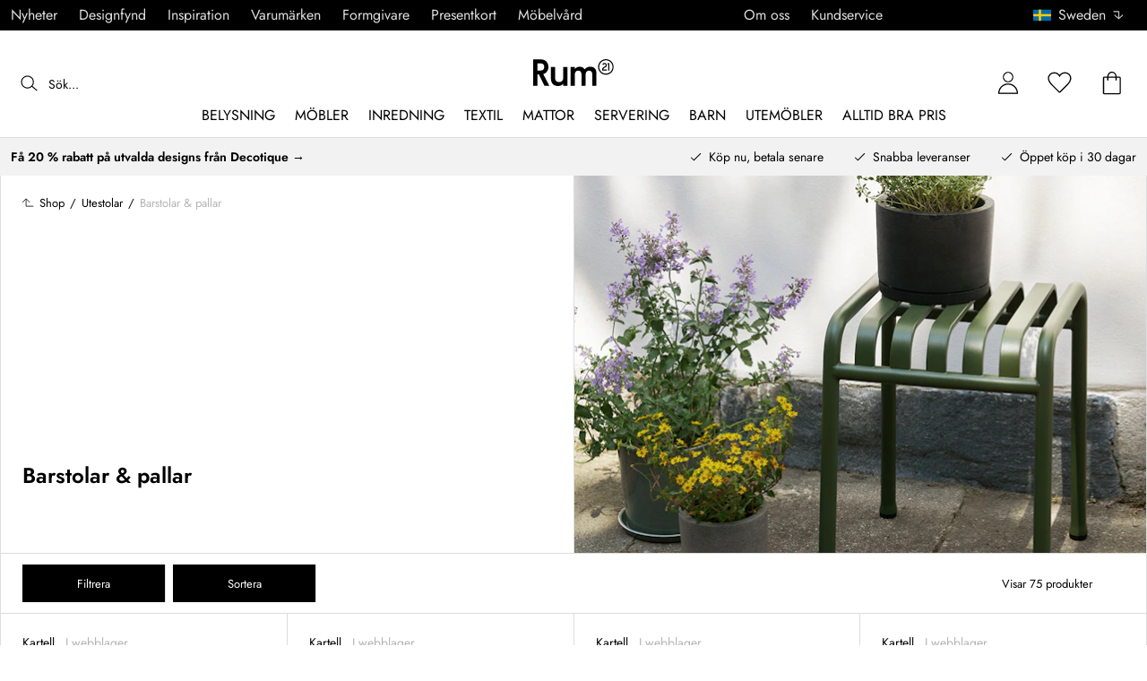

--- FILE ---
content_type: text/html; charset=utf-8
request_url: https://www.rum21.se/utemobler/utestolar/barstolar-pallar
body_size: 102241
content:
<!DOCTYPE html>
<html lang="sv">
    <head>
      <link rel="stylesheet" type="text/css" href="/assets/static/all.page.be789805.css">
    <script>
            window.featureFlags = {"f_gtm":true,"f_antiflicker":false,"f_googleoptimize":true,"f_onetrust":true,"f_trustpilot":false,"f_charpstar":false,"f_pricerunner":false,"f_walleypart":true,"f_depict":true,"f_depict_in_checkout":true,"f_flowbox":true,"f_watchlist_product":true,"f_symplify":true};
            window.dataLayer = window.dataLayer || [];
            window.dataLayer.push(window.featureFlags);
            window.dataLayer.push({ 'market': 'se' });
            </script>
        <meta charset="utf-8" />
        <meta name="viewport" content="width=device-width, initial-scale=1, shrink-to-fit=no" />
        <meta name="format-detection" content="telephone=no" />
        <link rel="manifest" href="/manifest.json" />
        <link rel="shortcut icon" href="/favicon.ico" />
        <script>
            if (!window.featureFlags || window.featureFlags.f_symplify) {
                (function (d, s, id, w) {
                    var js,
                        fjs = d.getElementsByTagName(s)[0];
                    if (d.getElementById(id)) return;
                    js = d.createElement(s);
                    js.id = id;
                    js.setAttribute('type', 'module');
                    js.src = `https://cdn-sitegainer.com/${w}/es6/index.bundle.js`;
                    fjs.parentNode.insertBefore(js, fjs);
                })(document, 'script', 'symplify-jssdk', '5620651');
            }
        </script>
        <script>
            (!window.featureFlags || window.featureFlags.f_gtm) &&
                (function () {
                    !function(){"use strict";function l(e){for(var t=e,r=0,n=document.cookie.split(";");r<n.length;r++){var o=n[r].split("=");if(o[0].trim()===t)return o[1]}}function s(e){return localStorage.getItem(e)}function u(e){return window[e]}function A(e,t){e=document.querySelector(e);return t?null==e?void 0:e.getAttribute(t):null==e?void 0:e.textContent}var e=window,t=document,r="script",n="dataLayer",currentDomain=window.location.hostname.replace('www.',''),o="https://collect."+currentDomain,a="https://load.collect."+currentDomain,i="bbnklcghjr",c="eki3cl4f=aWQ9R1RNLU5DODc0Vk0%3D&page=2",g="cookie",v="_cuids",E="",d=!1;try{var d=!!g&&(m=navigator.userAgent,!!(m=new RegExp("Version/([0-9._]+)(.*Mobile)?.*Safari.*").exec(m)))&&16.4<=parseFloat(m[1]),f="stapeUserId"===g,I=d&&!f?function(e,t,r){void 0===t&&(t="");var n={cookie:l,localStorage:s,jsVariable:u,cssSelector:A},t=Array.isArray(t)?t:[t];if(e&&n[e])for(var o=n[e],a=0,i=t;a<i.length;a++){var c=i[a],c=r?o(c,r):o(c);if(c)return c}else console.warn("invalid uid source",e)}(g,v,E):void 0;d=d&&(!!I||f)}catch(e){console.error(e)}var m=e,g=(m[n]=m[n]||[],m[n].push({"gtm.start":(new Date).getTime(),event:"gtm.js"}),t.getElementsByTagName(r)[0]),v=I?"&bi="+encodeURIComponent(I):"",E=t.createElement(r),f=(d&&(i=8<i.length?i.replace(/([a-z]{8}$)/,"kp$1"):"kp"+i),!d&&a?a:o);E.async=!0,E.src=f+"/"+i+".js?"+c+v,null!=(e=g.parentNode)&&e.insertBefore(E,g)}();
                })();
        </script>
       
        <script>
            (!window.featureFlags || window.featureFlags.f_onetrust) &&
                (function (c, t, d) {
                    var s = d.createElement('script');
                    s.src = c;
                    s.type = 'text/javascript';

                    s.charset = 'utf-8';
                    s.dataset.domainScript = t;
                    var head = document.getElementsByTagName('head')[0];
                    head.insertBefore(s, head.firstChild);
                })('https://cdn.cookielaw.org/scripttemplates/otSDKStub.js', 'a1b8015f-0f47-4442-8566-b9cbfb4d6769', document);
        </script>
        <script type="text/javascript">
            function InitSymplify() {
                if (window.SYMPLIFY_LOADED) {
                    return;
                }
                window.SYMPLIFY_LOADED = true;
                if (typeof symplify !== 'undefined') {
                    window.symplify.optIn(1);
                    window.symplify.newPage();
                    window.SYMPLIFY_OPTED_IN = true;
                } else {
                    document.addEventListener('symplify-loaded', function () {
                        window.symplify.optIn(1);
                        window.symplify.newPage();
                        window.SYMPLIFY_OPTED_IN = true;
                    });
                }
            }
            function OptanonWrapper() {
                if (window.OptanonActiveGroups.includes('C0002')) {
                    InitSymplify();
                } else {
                    window.OneTrust.OnConsentChanged(() => {
                        InitSymplify();
                    });
                }
            }
        </script>

        
        
        <link
            rel="preload"
            as="font"
            crossorigin
            type="font/woff2"
            href="/assets/static/Jost.22f00b05.woff2"
            as="font"
        />
        <link
            rel="preload"
            as="font"
            crossorigin
            type="font/woff"
            href="/assets/static/Jost.4247b5f7.woff"
            as="font"
        />

        
        <link rel="apple-touch-icon" sizes="60x60" href="/favicon/apple-touch-icon.png" />
        <link rel="icon" type="image/png" sizes="32x32" href="/favicon/favicon-32x32.png" />
        <link rel="icon" type="image/png" sizes="16x16" href="/favicon/favicon-16x16.png" />
        <link rel="mask-icon" href="/favicon/safari-pinned-tab.svg" color="#5bbad5" />
        <link rel="shortcut icon" href="/favicon/favicon.ico" />
        <meta name="msapplication-TileColor" content="#da532c" />
        <meta name="msapplication-config" content="/favicon/browserconfig.xml" />
        <meta name="theme-color" content="#ffffff" />

        <script>
            window.dataLayer = window.dataLayer || [];
            window.dataLayer.push({
                originalLocation:
                    document.location.protocol +
                    '//' +
                    document.location.hostname +
                    document.location.pathname +
                    document.location.search,
            });
        </script>

        <script type="text/javascript">
            window.returnadoEnv = {
                // this parameter has to be set by merchant
                merchantShopCode: '14',

                // these parameters have been set by Returnado (do not modify)
                hostPrefix: 'new-prod',
                defaultShopId: 6001,
                rootShopId: 6000,
            };
        </script>
    <link href="https://product-api.royaldesign.se" rel="preconnect" crossorigin="anonymous" /><link href="https://api-prod.royaldesign.se" rel="preconnect" crossorigin="anonymous" /><link href="https://rum21.cdn.prismic.io" rel="dns-prefetch" /><title data-rh="true">Barstolar &amp; pallar | Köp utemöbler online på Rum21.se</title><meta data-rh="true" name="description" content="| Köp utemöbler online på Rum21.se ✓ Trygg leverans ✓ Flexibel betalning ✓ Design till rätt pris"/><meta data-rh="true" name="robots" content="index, follow"/><meta data-rh="true" name="googlebot" content="index, follow"/><meta data-rh="true" name="twitterbot" content="index, follow"/><meta data-rh="true" property="og:title" content="Barstolar &amp; pallar | Köp utemöbler online på Rum21.se"/><meta data-rh="true" property="og:type" content="category"/><meta data-rh="true" property="og:image" content="https://images.prismic.io/rum21/0db851f9-da9d-4e7d-93e4-35645c384fbb_Pall-630x950px-%28Sidopuff%29.jpg?auto=compress,format&amp;rect=0,66,950,499&amp;w=1200&amp;h=630"/><meta data-rh="true" property="og:image:secure_url" content="https://images.prismic.io/rum21/0db851f9-da9d-4e7d-93e4-35645c384fbb_Pall-630x950px-%28Sidopuff%29.jpg?auto=compress,format&amp;rect=0,66,950,499&amp;w=1200&amp;h=630"/><meta data-rh="true" property="og:description" content="| Köp utemöbler online på Rum21.se ✓ Trygg leverans ✓ Flexibel betalning ✓ Design till rätt pris"/><meta data-rh="true" name="twitter:image:src" content="https://images.prismic.io/rum21/0db851f9-da9d-4e7d-93e4-35645c384fbb_Pall-630x950px-%28Sidopuff%29.jpg?auto=compress,format&amp;rect=0,66,950,499&amp;w=1200&amp;h=630"/><meta data-rh="true" name="google-site-verification" content="mtJ13TTal0_be0_w6HPy6KswbV5bl96n5vhbb14C_Fw"/><meta data-rh="true" name="facebook-domain-verification" content="2xyw8hue5pf5el3shmbfzuiks00346"/><link data-rh="true" rel="canonical" href="https://www.rum21.se/utemobler/utestolar/barstolar-pallar"/><script data-rh="true" type="application/ld+json">{
  "@context": "http://schema.org",
  "@type": "Organization",
  "url": "https://www.rum21.se",
  "logo": "https://cms-media.rum21.se/af1884f7-8d08-403a-b4d3-55c7bd261010_rum21-logo-desktop.svg",
  "contactPoint": [
    {
      "@type": "ContactPoint",
      "telephone": "+46 10 750 25 21",
      "contactType": "customer service"
    }
  ],
  "sameAs": [
    "https://www.facebook.com/Rum21se/",
    "https://www.instagram.com/rum21se/",
    "https://www.pinterest.se/rum21/"
  ]
}</script><script data-rh="true" type="application/ld+json">{
  "@context": "http://schema.org",
  "@type": "BreadcrumbList",
  "itemListElement": [
    {
      "@type": "ListItem",
      "position": 1,
      "item": {
        "@id": "https://www.rum21.se/",
        "name": "/"
      }
    },
    {
      "@type": "ListItem",
      "position": 2,
      "item": {
        "@id": "https://www.rum21.se/utemobler/utestolar",
        "name": "Utestolar"
      }
    },
    {
      "@type": "ListItem",
      "position": 3,
      "item": {
        "@id": "https://www.rum21.se/utemobler/utestolar/barstolar-pallar",
        "name": "Barstolar & pallar"
      }
    }
  ]
}</script><script>window.commitHash="44b2df3d";</script><script>window.appConfig={"ASPX_REDIRECTS":[],"energyInfoEnabled":true,"HTML_BASIC_404":"false","NODE_PATH":"src/","VITE_ALGOLIA_ENV":"prod","VITE_CHECKOUT_SUBSCRIBE_MAIL":"true","VITE_COLLECT_IN_STORE_ID":"a_royalstore_001","VITE_CONVERT_MM":false,"VITE_GOOGLE_MAPS_KEY":"AIzaSyC4wLDz1RliuEvkZRvL0yB07hcf2s64xwU","VITE_HIGHLIGHT_IMAGE_ENABLED":"true","VITE_PARTNO_QUERYSTRING":"p","VITE_RETURNADO_HOST_PREFIX":"new-prod","VITE_ROYAL_ENV":"prod","VITE_SENTRY_CLIENT_DSN_LIVE":"https://92741d382d0b4b258a7e604f590fcfba@sentry.io/1373590","VITE_SENTRY_CLIENT_DSN_NON_LIVE":"https://c1561a3c00334cb39c9a06e20fbaafee@sentry.io/1373589","VITE_SENTRY_ORG":"royaldesign","VITE_SENTRY_PROJECT_LIVE":"r21-frontend-live","VITE_SENTRY_PROJECT_NON_LIVE":"r21-frontend-stage","VITE_SENTRY_SERVER_DSN_LIVE":"https://3dcaeb3c92404b768a4f2d2e3c72606d@sentry.io/1373588","VITE_SENTRY_SERVER_DSN_NON_LIVE":"https://ab941c179a1040e29c6c941202680180@sentry.io/1373582","VITE_SMS_MARKETING_ENABLED":"true","VITE_SPEEDCURVE_ID":"4305679508","VITE_TRUSTPILOT_TEMPLATE_ID":"5419b732fbfb950b10de65e5","VITE_TESTFREAKS_ENABLED":"true","CHECKOUT_RECOMMENDATIONS_ENABLED":false,"ALGOLIA_RECOMMENDATIONS":{"maxItems":6},"GENERATE_SOURCEMAP":"true","SITEMAP_STORAGE":"https://royalapistorageprod.blob.core.windows.net/sitemaps/","VITE_ALGOLIA_API_KEY":"deaafcfa7771fd0b662e6a7000a7d068","VITE_ALGOLIA_APPLICATION_ID":"FZ97X3QVYX","VITE_CMS_IMAGE_SOURCE":"https://images.prismic.io/rum21/","VITE_DATADOG_RUM_CLIENT_TOKEN":"pub1848819404deeb55bd3cb021cbbf9af4","VITE_DATADOG_RUM_APPLICATION_ID":"048970d7-216d-4460-8256-dd381f3b3a0a","VITE_DATADOG_RUM_SITE":"us3.datadoghq.com","VITE_DATADOG_RUM_SERVICE":"r21-web","VITE_SYMPLIFY_WEBSITE_ID":"5620651","VITE_GET_DELIVERY_OPTIONS_WITHOUT_ZIPCODE":"false","VITE_GLOBAL_DOMAIN":"https://royaldesign.com","VITE_GOOGLE_TAG_MANAGER_ID":"GTM-NC874VM","VITE_PRODUCT_IMAGE_API_SOURCE":"https://api-prod.royaldesign.se/api/products/image/","VITE_ROYAL_API_CDN_URL":"https://product-api.royaldesign.se/","VITE_ROYAL_API_URL":"https://api-prod.royaldesign.se/api/","VITE_CHECKOUT_API_URL":"https://checkout-api.royaldesign.se","MARKET_ID":"14","PRISMIC_API_URL":"https://rum21.cdn.prismic.io/api/v2","VITE_CHECKOUT_SUBSCRIBE_MAIL_DEFAULT_CHECKED":"true","VITE_CHECKOUT_SUBSCRIBE_SMS_DEFAULT_CHECKED":"true","VITE_CMS_IMAGE_CDN":"https://cms-media.rum21.se/","VITE_COLLECTOR_API_URL":"https://checkout.collector.se/","VITE_COLLECTOR_LOCALE":"se-SE","VITE_COLLECTOR_PARTIAL_PAYMENT_LIMIT":"1000","VITE_COLLECTOR_STORE_ID":"4924","VITE_DEFAULT_CURRENCY":"SEK","VITE_DELIVERY_COUNTRIES":[{"c":"SE","n":"Sverige"}],"VITE_DIXA_TOKEN":"e7cc4fdcf50d40b3b8ac597f178d8231","VITE_HTML_LANG":"sv","VITE_KLARNA_LOCALE":"sv_se","VITE_LOCALE":"sv-SE","VITE_MARKET":"se","VITE_CHANNEL":"r21-se","VITE_MY_PAGES_MODE":"enabled","VITE_ONETRUST_DOMAIN_TOKEN":"a1b8015f-0f47-4442-8566-b9cbfb4d6769","VITE_ORGANIZATION":"Rum21.se","VITE_PARTDELIVERIES_ENABLED":"false","VITE_PRICE_HISTORY_CONSUMER_INFO_APPLICABLE":"true","VITE_PRICE_INCL_VAT":"true","VITE_PRIMARY_PAYMENT_TYPE_B2B":"collector","VITE_PRIMARY_PAYMENT_TYPE":"collector","VITE_PRISMIC_LANG":"sv-se","VITE_PRODUCT_IMAGE_API_CDN":"https://media.rum21.se/","VITE_PRODUCT_IMAGE_FALLBACK_CDN":"https://media-fallback.rum21.se/","VITE_PRODUCT_IMAGE_SOURCE":"https://royaldesign.cdn.storm.io/","VITE_RETAIN_ENABLED":"true","VITE_RETAIN_IFRAME_BALANCE":"https://cardbalance.retain24.com/Rum21/?l=sv","VITE_RETURNADO_MERCHANT_SHOP_CODE":"14","VITE_ROYAL_API_KEY":"CB90FC1F-F615-424B-993A-0B44665FF4AD","VITE_SHOW_PREFIX_FOR_ORIGINAL_PRICE":"true","VITE_STORE_PAGE_SLUG":"/butiker/stockholm","VITE_STORES_ENABLED":"true","VITE_TRUSTPILOT_LINK":"https://se.trustpilot.com/","VITE_TRUSTPILOT_UNIT_ID":"470908f4000064000501dbee","VITE_URL":"https://www.rum21.se","VITE_USE_OUTLET_BADGE":"true","VITE_ALGOLIA_PRODUCTS_INDEX":"prod_products_se","routes":{"prismicTypes":{"home":{"url":"/"},"list_page":{},"category":{},"brand":{"prefix":"varumarken"},"brand_sub":{"prefix":"varumarken"},"awards":{"prefix":"tavla"},"room":{"prefix":"rum"},"designer":{"prefix":"formgivare"},"info_page":{},"info_subpage":{"prefix":"information"},"newsletter":{},"furniture_care_page":{},"furniture_care_subject":{"prefix":"mobelvard"},"gift_card_page":{},"gift_card_subpage":{"prefix":"presentkort"},"store":{"prefix":"butiker"},"about_page":{},"about_subpage":{"prefix":"om-oss"},"service_page":{},"service_subject":{"prefix":"kundservice"},"campaign":{"prefix":"kampanjer"},"news":{"prefix":"nyheter"},"inspiration":{"url":"/inspiration"},"inspiration_category":{"prefix":"inspiration"},"inspiration_tag":{"prefix":"inspiration/taggar"},"inspiration_page":{"parent":{"type":"inspiration_category","field":"inspirationCategory"},"defaultPrefix":"/inspiration"},"inspiration_campaign":{"parent":{"type":"inspiration_category","field":"inspirationCategory"},"defaultPrefix":"/inspiration"},"serie":{"prefix":"serier"},"my_page":{},"my_page_subpage":{"prefix":"mina-sidor"},"season":{"prefix":"sasong"},"order_info":{}},"stormTypes":{"product":{},"designer":{"prefix":"designers"},"series":{"prefix":"serier"}},"misc":{"search":"search"}},"translations":{"acceptera_villkoren_46d8323e":{"message":"Acceptera villkoren"},"acceptera_villkoren_for_kop_och_leverans_for_att_f_ae543c8c":{"message":"Acceptera villkoren för köp och leverans för att fortsätta."},"add_name_to_cart_329e72e":{"message":"Add { name } to cart"},"alder_7b8cb25e":{"message":"Ålder"},"alla_54203c46":{"message":"Alla"},"alla_d0f00068":{"message":"Alla "},"alla_formgivare_a_o_51017376":{"message":"Alla formgivare (A-Ö)"},"alla_serier_8d5c6a3c":{"message":"Alla Serier"},"alla_varumarken_b66cbfbd":{"message":"Alla Varumärken"},"allt_inom_parentname_28a7d4a5":{"message":"Allt inom { parentName }"},"amountleft_kvar_till_fri_frakt_c13b08f6":{"message":"{ amountLeft } kvar till fri frakt"},"andra_e_postadress_bef57d4c":{"message":"Ändra e-postadress"},"andra_losenord_74addbc9":{"message":"Ändra lösenord"},"andra_namn_och_telefonnummer_f9afe92d":{"message":"Ändra namn och telefonnummer"},"andra_prenumerationer_b879fb83":{"message":"Ändra prenumerationer"},"ang_name_88498458":{"message":"Ang. { name }"},"ange_cvc_1e51e637":{"message":"Ange cvc"},"ange_dina_presentkortdetaljer_for_att_tillampa_dem_85d29994":{"message":"Ange dina presentkortdetaljer för att tillämpa dem på din order."},"ange_ditt_postnummer_cb1dac3e":{"message":"Ange ditt postnummer"},"ange_en_rabattkod_for_att_anvanda_den_pa_din_order_4fcc6d72":{"message":"Ange en rabattkod för att använda den på din order. Validering sker automatiskt."},"ange_kortnummer_32713d58":{"message":"Ange kortnummer"},"ange_pinkod_dc0ed12d":{"message":"Ange pinkod"},"ange_postnummer_nedan_for_att_se_dina_olika_levera_8ae49549":{"message":"Ange postnummer nedan för att se dina olika leveransalternativ"},"ange_rabattkod_fa2f75f7":{"message":"Ange rabattkod"},"antal_6a9904af":{"message":"Antal:"},"antal_i_forpackningen_529be62f":{"message":"Antal i förpackningen"},"antal_sittplatser_b0b9397d":{"message":"Antal sittplatser"},"anvand_998b0b3e":{"message":"Använd"},"anvander_a252d035":{"message":"Använder..."},"arendet_skickat_35e349d2":{"message":"Ärendet skickat!"},"arets_hallbarhetsinspirator_100efefb":{"message":"Årets hållbarhetsinspiratör"},"arets_inredningsblogg_c4e7fa02":{"message":"Årets inredningsblogg"},"arets_inredningsprofil_2e5d20ca":{"message":"Årets inredningsprofil"},"arets_stjarnskott_4a9e9537":{"message":"Årets stjärnskott"},"artikelnummer_fab6fdd3":{"message":"Artikelnummer"},"aterstall_7bd71c11":{"message":"Återställ"},"aterstall_losenord_bc7a25":{"message":"Återställ lösenord"},"att_betala_7abcbad0":{"message":"Att betala"},"av_971a019f":{"message":"av"},"avbryt_f7ca4705":{"message":"Avbryt"},"avgifter_23d90aeb":{"message":"Avgifter"},"avklarade_ordrar_9bbeed42":{"message":"Avklarade ordrar"},"avtagbar_kladsel_12a78032":{"message":"Avtagbar klädsel"},"bastsaljare_a3426a28":{"message":"Bästsäljare"},"befintlig_varukorg_901bcbdf":{"message":"Befintlig varukorg"},"begart_requested_8423206":{"message":"Begärt: { requested }"},"bekrafta_140786d3":{"message":"Bekräfta"},"bestalld_den_dbb43386":{"message":"Beställd den:"},"bestallningsvara_ab3b3fbf":{"message":"Beställningsvara"},"betala_6764cf6c":{"message":"Betala"},"betalningsalternativ_28ef40cd":{"message":"Betalningsalternativ"},"betalsatt_63099f88":{"message":"Betalsätt"},"betygsatt_ditt_kop_c4d3c4f2":{"message":"Betygsätt ditt köp!"},"bevaka_produkt_d8a2aca":{"message":"Bevaka produkt"},"bifoga_bild_5f313c3a":{"message":"Bifoga bild"},"borttagen_fran_favoriter_64c2992a":{"message":"Borttagen från favoriter"},"brand_kop_design_online_site_8fa69a0b":{"message":"{ brand } - Köp design online | { site }"},"brand_site_5384fae2":{"message":"{ brand } | { site }"},"bredd_24811057":{"message":"Bredd"},"butik_81a38275":{"message":"Butik"},"count_plural_0_1_en_rost_other_roster_85263288":{"message":"{ count, plural,\n     =0 {}\n     =1 {(en röst)}\n  other {(# röster)}\n}"},"count_plural_0_1_st_visas_other_st_visas_e06397d4":{"message":"{ count, plural,\n     =0 {}\n     =1 {(#st visas)}\n  other {(#st visas)}\n}"},"count_produkter_ffc29488":{"message":"{ count } produkter"},"cvc_cvv_befe53b4":{"message":"CVC / CVV"},"dagar_a28ba7f8":{"message":"dagar"},"danska_2c56d9a5":{"message":"danska"},"datum_de8c4f75":{"message":"Datum"},"delleverans_ja_tack_skicka_det_som_finns_i_lager_d_5ffbc474":{"message":"Delleverans - ja tack, skicka det som finns i lager direkt"},"delvis_levererad_ffb9e539":{"message":"Delvis levererad"},"designer_c458392":{"message":"Designer"},"det_har_faltet_ar_obligatoriskt_b417b00d":{"message":"Det här fältet är obligatoriskt"},"det_har_faltet_kan_inte_innehalla_enbart_siffror_v_2e19803d":{"message":"Det här fältet kan inte innehålla enbart siffror. Var god ange gatunamn och husnummer på samma rad."},"det_har_postnumret_kan_inte_anvandas_for_leverans_cdae0f06":{"message":"Det här postnumret kan inte användas för leverans."},"detta_ar_dina_favoriter_du_kan_enkelt_lagga_till_p_907c72d6":{"message":"Detta är dina favoriter. Du kan enkelt lägga till produkten i korgen igen."},"diameter_cbc3029b":{"message":"Diameter"},"digital_leverans_c213331":{"message":"Digital leverans."},"dimbar_ljuskalla_4251017b":{"message":"Dimbar ljuskälla"},"dimmer_5bada96":{"message":"Dimmer"},"din_avdragna_rabatt_e7c237a6":{"message":"Din avdragna rabatt"},"din_betalning_bearbetas_a143a355":{"message":"Din betalning bearbetas"},"din_varukorg_gar_inte_langre_att_kopa_detta_kan_be_cac56542":{"message":"Din varukorg går inte längre att köpa. Detta kan bero på att den är för gammal eller att du har avbrutit ett kortköp."},"dina_uppgifter_a7c613e6":{"message":"Dina uppgifter"},"ditt_kop_har_genomforts_e31d6782":{"message":"Ditt köp har genomförts"},"ditt_meddelande_6a1eac78":{"message":"Ditt meddelande"},"ditt_ordernummer_ar_orderid_54cabb4e":{"message":"Ditt ordernummer är { orderId }."},"djup_96c3392c":{"message":"Djup"},"dokument_8bdf55d2":{"message":"Dokument"},"du_behover_fylla_i_en_korrekt_mailaddress_8920f435":{"message":"Du behöver fylla i en korrekt mailaddress"},"du_behover_fylla_i_en_mailaddress_45eb7201":{"message":"Du behöver fylla i en mailaddress"},"du_behover_fylla_i_ett_namn_ca879d02":{"message":"Du behöver fylla i ett namn"},"du_behover_fylla_i_ett_ordernummer_fe0ab225":{"message":"Du behöver fylla i ett ordernummer"},"du_behover_skriva_ett_meddelande_40fe711f":{"message":"Du behöver skriva ett meddelande"},"du_har_count_plural_0_inga_roster_kvar_bocka_ur_fo_6b2cddba":{"message":"Du har { count, plural,\n     =0 {inga röster kvar, bocka ur för att ändra }\n     =1 {en röst kvar}\n  other {# röster kvar}\n}"},"du_har_inga_produkter_i_varukorgen_8bfb9b29":{"message":"Du har inga produkter i varukorgen."},"du_har_inte_valt_att_soka_efter_nagonting_br_sa_la_539a74f4":{"message":"Du har inte valt att söka efter någonting,<br /> så länge kan vi tipsa om det här:"},"du_kommer_att_omdirigeras_7a4fd57":{"message":"Du kommer att omdirigeras…"},"du_kommer_fa_ett_mail_till_dig_sa_snart_som_varan__2017e944":{"message":"Du kommer få ett mail till dig så snart som varan är åter i lager."},"du_kommer_strax_fa_ett_mail_med_mer_detaljerad_inf_538a2825":{"message":"Du kommer strax få ett mail med mer detaljerad information kring ditt köp. Tack återigen och hoppas att vi ses snart igen!"},"e_mailadress_314491c5":{"message":"E-mailadress"},"e_post_3799bc74":{"message":"E-post"},"e_postadress_929cbf45":{"message":"E-postadress"},"efternamn_ee49981c":{"message":"Efternamn"},"egenskaper_1adaa0ad":{"message":"Egenskaper"},"ej_i_lager_6e1ca641":{"message":"Ej i lager"},"ej_skickad_336651a4":{"message":"Ej skickad"},"emailadress_6511625c":{"message":"Emailadress"},"en_e01a5ccd":{"message":"en"},"energimarkning_bd2fccc1":{"message":"Energimärkning"},"engelska_bfebc35e":{"message":"engelska"},"epost_290b15e8":{"message":"Epost"},"epost_adressens_format_ar_ogiltigt_e3990527":{"message":"Epost-adressens format är ogiltigt"},"epost_adresserna_stammer_inte_overens_49fc96ee":{"message":"Epost-adresserna stämmer inte överens"},"erbjudande_da7ec4a9":{"message":"Erbjudande"},"error_afac7133":{"message":"Error:"},"ett_bekraftelsemail_kommer_skickas_till_email_3da28b68":{"message":"Ett bekräftelsemail kommer skickas till { email }"},"ett_fel_har_intraffat_forsok_igen_senare_bb388de9":{"message":"Ett fel har inträffat försök igen senare"},"exkl_moms_96f7bd0c":{"message":"Exkl. moms"},"extraextralarge_cd52d35d":{"message":"ExtraExtraLarge"},"extralarge_f65289ad":{"message":"ExtraLarge"},"faktureringsadress_73c0d7c2":{"message":"Faktureringsadress"},"farg_1bf3d42d":{"message":"Färg"},"fatal_i_lager_kontakta_butiken_for_mer_information_fd56bcc0":{"message":"Fåtal i lager, kontakta butiken för mer information"},"favorit_fdd24173":{"message":"Favorit"},"favoriter_b0e710ea":{"message":"Favoriter"},"favoriter_favoritescount_st_b8f053cb":{"message":"Favoriter ({ favoritesCount }st)"},"fel_3a9fb70c":{"message":"Fel:"},"fel_97ac6e6d":{"message":"Fel"},"fil_3546781":{"message":"fil"},"filtrera_99f80e2":{"message":"Filtrera"},"finns_ej_i_butik_fd104335":{"message":"Finns ej i butik"},"finska_51ee336f":{"message":"finska"},"fler_betalmetoder_c1c3c455":{"message":"Fler betalmetoder"},"fler_fragor_i_kategorin_2a408d13":{"message":"Fler frågor i kategorin"},"flera_varianter_39febc9c":{"message":"Flera varianter"},"forbereder_betalningsalternativ_2a9c4a9d":{"message":"Förbereder betalningsalternativ..."},"forbereder_fraktalternativ_275b6ef9":{"message":"Förbereder fraktalternativ..."},"foregaende_cdf9c2ce":{"message":"Föregående"},"foretag_2f669648":{"message":"Företag"},"forfallodatum_7fecfa1b":{"message":"Förfallodatum"},"form_1646c952":{"message":"Form"},"formgivare_b95e2fc4":{"message":"Formgivare"},"fornamn_37e3877a":{"message":"Förnamn"},"fortsatt_305f838c":{"message":"Fortsätt"},"fortsatt_handla_c8f92ae1":{"message":"Fortsätt handla"},"fortsatt_till_kassan_add80553":{"message":"Fortsätt till kassan"},"foto_ae120ff8":{"message":"Foto"},"frakt_4c2712e0":{"message":"Frakt"},"fraktklass_58dc99ae":{"message":"Fraktklass"},"fri_frakt_523e7a40":{"message":"Fri frakt"},"fri_frakt_db020eef":{"message":"Fri frakt!"},"frystalig_3b1d3127":{"message":"Frystålig"},"fyll_i_din_emailadress_45a4ed4":{"message":"Fyll i din emailadress"},"fyll_i_din_leveransinformation_innan_du_fortsatter_643b71fd":{"message":"Fyll i din leveransinformation innan du fortsätter till betalning."},"ga_till_bild_index_705cc813":{"message":"Gå till bild { index }"},"ga_till_kassan_d8de10fc":{"message":"Gå till kassan"},"ga_till_lank_e6da0147":{"message":"Gå till länk"},"ga_till_varumarkessidan_c49e6468":{"message":"Gå till varumärkessidan"},"gammalt_losenord_eae7935e":{"message":"Gammalt Lösenord"},"gatunamn_och_nummer_fd6e55e3":{"message":"Gatunamn och nummer"},"ge_oss_1_stjarna_i_betyg_393e4da1":{"message":"Ge oss 1 stjärna i betyg."},"ge_oss_number_stjarnor_i_betyg_1fb5aedd":{"message":"Ge oss { number } stjärnor i betyg."},"genom_att_bevaka_en_slutsald_produkt_kommer_du_bli_1196c4b4":{"message":"Genom att bevaka en slutsåld produkt kommer du bli meddelad via epost så snart produkten finns åter i lager."},"genom_att_bevaka_produkten_godkanner_du_rum21_se_s_d39f10df":{"message":"Genom att bevaka produkten godkänner du Rum21.se''s villkor och policies."},"glomt_losenord_6a86acd1":{"message":"Glömt lösenord?"},"gor_val_och_lagg_i_varukorg_b86216f2":{"message":"Gör val och lägg i varukorg"},"handdisk_rekommenderas_f35fd609":{"message":"Handdisk rekommenderas"},"har_du_en_rabattkod_957ce9ca":{"message":"Har du en rabattkod?"},"har_du_ett_presentkort_c863dc36":{"message":"Har du ett presentkort?"},"har_du_nagra_fragor_kring_ditt_kop_d9b55785":{"message":"Har du några frågor kring ditt köp?"},"har_listar_vi_nagra_produkter_vi_tror_att_du_komme_f32fe813":{"message":"Här listar vi några produkter vi tror att du kommer tycka extra mycket om!"},"har_var_det_tomt_fb6ca1ea":{"message":"Här var det tomt"},"hej_67fae55":{"message":"Hej!"},"hej_firstname_lastname_2d076abc":{"message":"Hej { firstName } { lastName }"},"hojd_ff9c1de3":{"message":"Höjd"},"hollandska_74570b67":{"message":"holländska"},"hoppsan_d14f10be":{"message":"Hoppsan!"},"hoppsan_nagot_gick_visst_fel_bestallningsnumret_oc_6350cf75":{"message":"Hoppsan! Något gick visst fel. Beställningsnumret och e-postadressen kan inte matchats mot ordrar. Kontakta kundtjänst för mer information"},"hoppsan_nagot_gick_visst_fel_vi_ber_om_ursakt_for__7c35b642":{"message":"Hoppsan! Något gick visst fel, vi ber om ursäkt för det. Om problemet kvarstår kontakta kundtjänst för mer information"},"hur_nojd_ar_du_med_din_kopupplevelse_3c631bcf":{"message":"Hur nöjd är du med din köpupplevelse?"},"i_lager_leverans_innan_jul_f6951782":{"message":"I lager, leverans innan jul!"},"i_webblager_4056b953":{"message":"I webblager"},"i_webblager_endast_quantity_st_kvar_95f0cdaf":{"message":"I webblager - endast { quantity } st kvar"},"info_8f47054a":{"message":"Info"},"information_7f11072":{"message":"Information"},"inga_fler_type_att_visa_89c1861f":{"message":"Inga fler { type } att visa"},"inga_populara_sokforslag_matchade_term_e82756fd":{"message":"Inga populära sökförslag matchade \"{ term }\""},"ingen_fraktwidget_tillganglig_57c98109":{"message":"Ingen fraktwidget tillgänglig"},"ingen_order_hittad_fe179534":{"message":"Ingen order hittad"},"ingen_walley_widget_tillganglig_70ccc9c4":{"message":"Ingen Walley‑widget tillgänglig"},"inkl_moms_1c4c65a9":{"message":"inkl. moms"},"innehall_71315ce0":{"message":"Innehåll"},"inspiration_d3644cb1":{"message":"Inspiration"},"ja_62b97931":{"message":"Ja"},"ja_jag_vill_garna_fa_nyhetsbrev_exklusiva_erbjudan_2fe3858a":{"message":"Ja - jag vill gärna få nyhetsbrev, exklusiva erbjudanden, förtur till rabatter och inspiration i inkorgen."},"ja_jag_vill_garna_fa_nyhetsbrev_exklusiva_erbjudan_af7d9c6b":{"message":"Ja - jag vill gärna få nyhetsbrev, exklusiva erbjudanden, förtur till rabatter och inspiration."},"ja_jag_vill_ocksa_fa_sms_med_samma_information_d7f84db9":{"message":"Ja - jag vill också få sms med samma information."},"ja_kontakta_oss_4cb7d4e5":{"message":"Ja, kontakta oss"},"ja_skicka_garna_information_om_butiksevenemang_rab_1077c45a":{"message":"Ja - skicka gärna information om butiksevenemang, rabatter och erbjudanden per SMS."},"jag_godkanner_villkoren_4d3af005":{"message":"Jag godkänner villkoren"},"japanska_d1d9fd73":{"message":"japanska"},"kampanj_28617764":{"message":"Kampanj"},"kapacitet_ac91b8f0":{"message":"Kapacitet"},"kassa_67f258c":{"message":"Kassa"},"kassan_128f141f":{"message":"Kassan"},"kassan_ar_for_narvarande_otillganglig_vanligen_for_a8f1d3e3":{"message":"Kassan är för närvarande otillgänglig. Vänligen försök igen senare."},"kassareferens_d753802c":{"message":"Kassareferens:"},"kategori_77fb4fd9":{"message":"Kategori"},"katt_som_sover_4d69079":{"message":"Katt som sover"},"katt_som_tander_en_lampa_bf72f0e2":{"message":"Katt som tänder en lampa"},"kelvin_2167bdf5":{"message":"Kelvin"},"kladsel_e2477d71":{"message":"Klädsel"},"klicka_pa_ar_symbolen_och_provmoblera_hemma_b40d838b":{"message":"Klicka på AR-symbolen och provmöblera hemma!"},"kod_dbb600f":{"message":"Kod:"},"koden_ar_ej_giltig_49dcd1bb":{"message":"Koden är ej giltig"},"kombinera_med_e5dfc14e":{"message":"Kombinera med"},"kontakta_oss_ba1b2554":{"message":"Kontakta oss"},"kop_d11978a8":{"message":"Köp"},"kop_productname_fran_brand_alltid_till_ratt_pris_8fa9a672":{"message":"Köp { productName } från { brand } - alltid till rätt pris!"},"koreanska_26e2cf67":{"message":"koreanska"},"kortnummer_34ab7e89":{"message":"Kortnummer"},"kunde_inte_ladda_rekommendationer_just_nu_afdf8a71":{"message":"Kunde inte ladda rekommendationer just nu."},"kungsgatan_27_7c9d871c":{"message":"Kungsgatan 27"},"ladda_ned_name_d63f73a4":{"message":"Ladda ned { name }"},"laddar_a6b0bbb5":{"message":"Laddar…"},"laddar_betalningsformular_321e5322":{"message":"Laddar betalningsformulär..."},"laddar_cf2ca23b":{"message":"Laddar"},"laddar_forhandsvisning_6a7c31a9":{"message":"Laddar förhandsvisning"},"laddar_kassan_7ecb4615":{"message":"Laddar kassan…"},"laddar_walley_bekraftelse_e5c27668":{"message":"Laddar Walley-bekräftelse..."},"lagerstatus_okand_82581bca":{"message":"Lagerstatus okänd"},"lagg_quantity_i_varukorg_8079009e":{"message":"Lägg { quantity } i varukorg"},"lagg_till_cc7ba13d":{"message":"Lägg till"},"lagg_till_i_varukorg_73357a5c":{"message":"Lägg till i varukorg"},"lagsta_forsaljningspris_for_denna_produkt_de_senas_d6e1d96":{"message":"Lägsta försäljningspris för denna produkt de senaste 30 dagarna innan kampanjen började är { price } kr"},"lagsta_forsaljningspris_for_denna_produkt_de_senas_de5909f0":{"message":"Lägsta försäljningspris för denna produkt de senaste 30 dagarna är { price } kr"},"lamna_ett_omdome_b60b411c":{"message":"Lämna ett omdöme"},"lamplig_for_gashall_26a98100":{"message":"Lämplig för gashäll"},"lamplig_for_induktionshall_89f8b22b":{"message":"Lämplig för induktionshäll"},"landsnummer_saknas_t_ex_countrycode_1b125a31":{"message":"Landsnummer saknas (t.ex. { countryCode })"},"landsnummer_saknas_t_ex_countrycode_och_numret_ar__a3a67f7a":{"message":"Landsnummer saknas (t.ex. { countryCode }) och numret är för kort"},"langd_24e2ac6c":{"message":"Längd"},"large_9c5e80e7":{"message":"Large"},"las_alla_number_recensioner_e62370c9":{"message":"Läs alla { number } recensioner"},"las_mer_4ee45239":{"message":"Läs mer"},"las_recensioner_9cad3765":{"message":"Läs recensioner"},"lev_artikelnummer_76e24077":{"message":"Lev. artikelnummer"},"leveransadress_27358b45":{"message":"Leveransadress"},"leveransalternativ_4743b640":{"message":"Leveransalternativ"},"leveransinformation_211dbe9b":{"message":"Leveransinformation"},"leveransland_ea24acbc":{"message":"Leveransland"},"leveranssatt_a83ad8a1":{"message":"Leveranssätt"},"leveranstid_weeks_veckor_e48a20ba":{"message":"Leveranstid: { weeks } veckor"},"levereras_monterad_4ac0884f":{"message":"Levereras monterad"},"linje_f9788c51":{"message":"Linje"},"ljuskalla_ingar_d37358bc":{"message":"Ljuskälla ingår"},"logga_in_bb7cd5d0":{"message":"Logga in"},"logga_ut_a06971f7":{"message":"Logga ut"},"losenord_49ed0dfd":{"message":"Lösenord"},"losenorden_stammer_inte_overens_78a28b14":{"message":"Lösenorden stämmer inte överens"},"losenordet_maste_vara_langre_an_6_tecken_fa3d6aa1":{"message":"Lösenordet måste vara längre än 6 tecken"},"lumen_f1bb1f68":{"message":"Lumen"},"mail_email_cb3f1e92":{"message":"Mail: { email }"},"mailadresserna_stammer_inte_overens_a440bf60":{"message":"Mailadresserna stämmer inte överens"},"manual_lang_d7c81269":{"message":"Manual ({ lang })"},"material_c35b285c":{"message":"Material"},"matt_1fd4df43":{"message":"Mått"},"max_watt_399ee0d6":{"message":"Max watt"},"medium_5a8e9ead":{"message":"Medium"},"mest_nedsatt_d0bfefd0":{"message":"Mest nedsatt"},"min_e10fe94c":{"message":"min"},"mina_sidor_55d215a3":{"message":"Mina Sidor"},"mina_sidor_94133aa7":{"message":"Mina sidor"},"minska_antal_e51930e0":{"message":"Minska antal"},"moms_f6127dae":{"message":"Moms"},"nagot_gick_fel_367fdbc8":{"message":"Något gick fel"},"nagot_gick_fel_forsok_igen_f9063713":{"message":"Något gick fel, försök igen"},"nagot_gick_fel_nar_betalningen_skulle_slutforas_750a0c02":{"message":"Något gick fel när betalningen skulle slutföras."},"nagot_gick_fel_nar_betalningsdetaljer_skulle_skick_715832df":{"message":"Något gick fel när betalningsdetaljer skulle skickas."},"nagra_artiklar_saknas_resterande_kommer_laggas_i_v_19dd85b7":{"message":"Några artiklar saknas, resterande kommer läggas i varukorgen."},"name_shoppa_online_site_76506cf8":{"message":"{ name } - Shoppa online | { site }"},"namn_8d3f9393":{"message":"Namn"},"nasta_5b597a32":{"message":"Nästa"},"nej_70dc9ae0":{"message":"Nej"},"nej_fortsatt_handla_f3787b05":{"message":"Nej, fortsätt handla"},"nominera_f049c6dc":{"message":"Nominera"},"nominerade_start_end_8c0e2a9e":{"message":"Nominerade { start }-{ end }"},"norska_2832ac85":{"message":"norska"},"ny_77a55fa5":{"message":"Ny!"},"ny_email_address_4b942d89":{"message":"Ny Email Address"},"nyhet_5cb7eca6":{"message":"Nyhet!"},"nyhetsbrev_44f3d0f0":{"message":"Nyhetsbrev"},"nytt_antal_corrected_4c577b7b":{"message":"Nytt antal: { corrected }"},"nytt_losenord_49fae5b3":{"message":"Nytt lösenord"},"obs_a82e4b33":{"message":"OBS!"},"ogiltig_e_postadress_bfa611b":{"message":"Ogiltig e-postadress"},"ogiltigt_forfallodatum_e9440d41":{"message":"Ogiltigt förfallodatum"},"ogiltigt_kortnummer_dd7ad231":{"message":"Ogiltigt kortnummer"},"ogiltigt_postnummer_ce9ea8b0":{"message":"Ogiltigt postnummer"},"oka_antal_93317969":{"message":"Öka antal"},"okej_f7a03f31":{"message":"Okej"},"om_butiken_cb24c778":{"message":"Om butiken"},"om_varumarket_fe6e7edc":{"message":"Om varumärket"},"oppettider_ef95c4e2":{"message":"Öppettider"},"oppna_i_google_maps_ac5f58d1":{"message":"Öppna i google maps"},"order_pa_vag_2c04424c":{"message":"Order på väg"},"orderbekraftelse_50236f31":{"message":"Orderbekräftelse"},"orderdetaljer_6715051e":{"message":"Orderdetaljer"},"ordern_har_inte_slutforts_98339e40":{"message":"Ordern har inte slutförts"},"ordernumber_b1be8fc4":{"message":"Ordernumber"},"ordernummer_bae2c8f9":{"message":"Ordernummer"},"ordernummer_frivilligt_1eabfa27":{"message":"Ordernummer (frivilligt)"},"otillrackligt_lager_91092d3e":{"message":"Otillräckligt lager"},"ovrigt_6382452f":{"message":"Övrigt"},"personlig_varukod_for_tullklarering_maste_borja_me_417d10db":{"message":"Personlig varukod för tullklarering måste börja med ett \"P\" följt av 12 siffror"},"pil_23b2fea3":{"message":"Pil"},"pil_nedat_a07810a8":{"message":"Pil nedåt"},"populara_sokforslag_6fe60e99":{"message":"Populära sökförslag"},"populara_sokningar_b381dd65":{"message":"Populära sökningar"},"popularitet_d94af331":{"message":"Popularitet"},"postnummer_274f0408":{"message":"Postnummer"},"powered_by_99b01537":{"message":"Powered by: "},"prenumerationer_994cd081":{"message":"Prenumerationer"},"presentkort_7f55f5fa":{"message":"Presentkort"},"presentkort_d41c2d2e":{"message":"Presentkort: "},"presentkortet_ar_ogiltigt_cdcb8b9c":{"message":"Presentkortet är ogiltigt."},"pris_24f307cb":{"message":"Pris"},"pris_fallande_87360007":{"message":"Pris fallande"},"pris_stigande_a1962c83":{"message":"Pris stigande"},"prishistorik_30_dagar_c9901c91":{"message":"Prishistorik 30 dagar"},"prishistorik_6d53ab57":{"message":"Prishistorik"},"privat_98d3877f":{"message":"Privat"},"product_added_to_cart_b7de903e":{"message":"Product added to cart"},"productname_fran_brand_site_25515d13":{"message":"{ productName } från { brand } | { site }"},"productname_site_19a29236":{"message":"{ productName } | { site }"},"produkt_f1169e47":{"message":"Produkt"},"produktblad_lang_b3df3272":{"message":"Produktblad ({ lang })"},"produkten_ar_bevakad_2c527b4d":{"message":"Produkten är bevakad"},"produkten_finns_endast_i_butik_6e4e831e":{"message":"Produkten finns endast i butik."},"produkter_1da1209c":{"message":"Produkter"},"produkter_totalproducts_st_7be5cd51":{"message":"Produkter ({ totalProducts } st)"},"produktinformation_94cb1917":{"message":"Produktinformation"},"produktinformationsblad_23c324d":{"message":"Produktinformationsblad"},"produkttyp_b6547ea4":{"message":"Produkttyp"},"q_for_90855d8a":{"message":"{ q } för"},"quantityshipped_av_quantity_952b0b81":{"message":"{ quantityShipped } av { quantity }"},"rabatt_7179c3e6":{"message":"Rabatt:"},"rabatt_b861fc6":{"message":"Rabatt"},"rabattkod_dc22194e":{"message":"Rabattkod"},"rabattkoden_ar_ogiltig_31ee3576":{"message":"Rabattkoden är ogiltig."},"recensioner_6cfa5dc3":{"message":"Recensioner"},"registrera_4d1077b8":{"message":"Registrera"},"rek_bc0df408":{"message":"REK"},"remove_name_from_favorites_95c1b98d":{"message":"Remove { name } from favorites"},"rensa_alla_filter_5c182b52":{"message":"Rensa alla filter"},"rensa_filtret_4f03ba5":{"message":"Rensa filtret"},"rest_av_quantity_5a147ce3":{"message":"{ rest } av { quantity }"},"rum21_kundtjanst_43efdfdc":{"message":"Rum21 kundtjänst"},"rum_b1464706":{"message":"Rum"},"sa_gor_du_2232656":{"message":"Så gör du"},"sa_snart_vi_skickar_din_produkt_far_du_information_5c0d60d5":{"message":"Så snart vi skickar din produkt får du information här för att kunna spåra beställningen."},"sakerstall_att_du_angett_ditt_fullstandiga_for_och_29ad5c90":{"message":"Säkerställ att du angett ditt fullständiga för- och efternamn."},"sammanfattning_e5ff0f1e":{"message":"Sammanfattning"},"scrolla_recensioner_till_hoger_1e7188bb":{"message":"Scrolla recensioner till höger"},"scrolla_recensioner_till_vanster_4f1e0ff2":{"message":"Scrolla recensioner till vänster"},"se_allt_av_name_adcdb768":{"message":"Se allt av { name }"},"se_prishistorik_affdd823":{"message":"Se Prishistorik"},"search_2fa1058b":{"message":"search"},"searchtype_4dc1aa90":{"message":"searchType"},"sek_2b68dcb5":{"message":"sek"},"senast_inkommet_526de132":{"message":"Senast inkommet"},"serie_6f0f3a6d":{"message":"Serie"},"serie_fran_brand_site_e92fb6b3":{"message":"{ serie } från { brand } | { site }"},"serie_site_6c57912d":{"message":"{ serie } | { site }"},"shop_e8a478bf":{"message":"Shop"},"shoppa_serie_fran_brand_hos_site_dbca1f5":{"message":"Shoppa { serie } från { brand } hos { site }"},"sida_count_141ab5fc":{"message":"Sida { count }"},"sida_page_av_totalpages_3090620b":{"message":"Sida { page } av { totalPages }"},"sidan_visar_totalproducts_produkter_ur_serien_seri_4d111306":{"message":"Sidan visar { totalProducts } produkter ur serien { serie }."},"sista_chansen_f9222111":{"message":"Sista chansen"},"skapa_adyen_betalning_e264e2ed":{"message":"Skapa Adyen‑betalning"},"skapa_en_betalningssession_for_att_visa_tillgangli_80425659":{"message":"Skapa en betalningssession för att visa tillgängliga betalningsmetoder."},"skapa_en_frakt_session_for_att_visa_tillgangliga_l_ab066e50":{"message":"Skapa en frakt-session för att visa tillgängliga leveransalternativ."},"skapa_konto_5e9c9c64":{"message":"Skapa Konto"},"skapa_walley_betalning_fe804ce1":{"message":"Skapa Walley-betalning"},"skapar_27aa04a9":{"message":"Skapar..."},"skapar_betalning_9d4a4130":{"message":"Skapar betalning..."},"skicka_fe686dd8":{"message":"Skicka"},"skickades_e24169ba":{"message":"Skickades"},"skickat_1ae77c60":{"message":"Skickat"},"skickat_sent_total_artiklar_6739b1e8":{"message":"Skickat - { sent } / { total } artiklar"},"skotselrad_lang_efddc40c":{"message":"Skötselråd ({ lang })"},"small_b070434a":{"message":"Small"},"sms_c890880b":{"message":"Sms"},"sockel_8a742bf7":{"message":"Sockel"},"sok_4949438c":{"message":"Sök"},"sok_bland_formgivare_9da978de":{"message":"Sök bland formgivare"},"sok_bland_vara_serier_c88c3816":{"message":"Sök bland våra serier"},"sok_bland_vara_varumarken_831c36b3":{"message":"Sök bland våra varumärken"},"sok_efter_searchcategory_1c3d5bdf":{"message":"Sök efter { searchCategory }..."},"sok_pa_hela_sortimentet_6b962ec0":{"message":"Sök på hela sortimentet"},"sokresultat_6352ecc3":{"message":"Sökresultat"},"sokresultat_searchterm_d5c43a38":{"message":"Sökresultat \"{ searchTerm }\""},"sokresultat_term_2a6952ca":{"message":"Sökresultat \"{ term }\""},"sortera_5d247fb0":{"message":"Sortera"},"sortera_pa_26fbf63c":{"message":"Sortera På"},"spara_och_fortsatt_952aa374":{"message":"Spara och fortsätt"},"spara_paket_111766f6":{"message":"Spåra paket"},"sparad_som_favorit_i_korgen_2eea6cd":{"message":"Sparad som favorit i korgen"},"st_1e01060":{"message":"st"},"st_df5eb343":{"message":"/st"},"stad_79c1db58":{"message":"Stad"},"stang_df7b393e":{"message":"Stäng"},"stang_meny_a9cf5d47":{"message":"Stäng meny"},"stang_sok_a4b4f4f2":{"message":"Stäng sök"},"stapelbar_abcb9bf3":{"message":"Stapelbar"},"startar_om_d57bdf14":{"message":"Startar om:"},"steg_1_din_varukorg_f78f6ed6":{"message":"Steg 1 - Din varukorg"},"steg_1_kassa_f30d989c":{"message":"Steg 1 - Kassa"},"steg_2_leverans_608551d1":{"message":"Steg 2 - Leverans"},"steg_2_valj_leveranssatt_868d273":{"message":"Steg 2 - Välj leveranssätt"},"steg_3_betalning_e8351e40":{"message":"Steg 3 - Betalning"},"steg_currentstep_av_totalsteps_91ee3f05":{"message":"steg { currentStep } av { totalSteps }"},"storlek_63a9d700":{"message":"Storlek"},"string_konfiguratorn_ar_endast_tillganglig_for_sto_b318ae31":{"message":"String-konfiguratorn är endast tillgänglig för stora skärmar."},"succe_fdd2ac30":{"message":"succé"},"summa_efter_rabatt_95268cd":{"message":"Summa efter rabatt"},"sv_efee714c":{"message":"sv"},"svenska_d88f9fcc":{"message":"svenska"},"ta_bort_bild_1_6310d91":{"message":"Ta bort bild (1)"},"ta_bort_bilder_files_201d6a44":{"message":"Ta bort bilder ({ files })"},"ta_bort_f562d59b":{"message":"Ta bort"},"ta_bort_filter_d3691b60":{"message":"Ta bort filter"},"ta_bort_filter_label_a477c1ba":{"message":"Ta bort filter { label }"},"ta_bort_fran_varukorg_76b60c28":{"message":"Ta bort från varukorg"},"ta_bort_kod_5ea25d58":{"message":"Ta bort kod"},"ta_bort_presentkort_3f2aa59a":{"message":"Ta bort presentkort"},"tack_for_att_du_vill_prenumera_pa_vart_nyhetsbrev_b870bbd6":{"message":"Tack för att du vill prenumera på vårt nyhetsbrev"},"tack_for_din_order_52c87d29":{"message":"Tack för din order!"},"tag_count_st_783fa2ee":{"message":"{ tag } ({ count }st)"},"tal_maskindisk_3f49e3b3":{"message":"Tål maskindisk"},"tal_mikrovagsugn_52b34188":{"message":"Tål mikrovågsugn"},"tar_bort_75347509":{"message":"Tar bort..."},"tel_phone_ca797ad6":{"message":"Tel: { phone }"},"telefonnummer_d207c3df":{"message":"Telefonnummer"},"telefonnumret_ar_for_kort_374f262e":{"message":"Telefonnumret är för kort"},"telefonnumret_far_bara_innehalla_siffror_och_mella_8b755a8c":{"message":"Telefonnumret får bara innehålla siffror, +, -, (, ), och mellanrum"},"text_7f4593da":{"message":"Text"},"tid_pris_658cb210":{"message":"Tid. pris"},"tidigare_lagsta_pris_6a43a78d":{"message":"Tidigare lägsta pris"},"till_produkter_ae1182f7":{"message":"Till produkter"},"till_vart_sortiment_f1fa3409":{"message":"Till vårt sortiment"},"tillagd_i_varukorg_8715871":{"message":"Tillagd i varukorg"},"tillampade_presentkort_15f69760":{"message":"Tillämpade presentkort"},"tillbaka_ab813cac":{"message":"Tillbaka"},"tillfalligt_slut_9881a09f":{"message":"Tillfälligt slut"},"tillgangligt_available_463136e":{"message":"Tillgängligt: { available }"},"tim_6bf12009":{"message":"tim"},"totalbelopp_8faf49fc":{"message":"Totalbelopp"},"totalsumma_592d37d5":{"message":"Totalsumma:"},"totalsumma_ac5fe0f":{"message":"Totalsumma"},"totalt_9586d2a0":{"message":"Totalt"},"tyska_32b8edf2":{"message":"tyska"},"tyvarr_hittade_vi_ingen_formgivare_for_din_sokning_6769c29a":{"message":"Tyvärr hittade vi ingen formgivare för din sökning."},"tyvarr_hittade_vi_ingen_serie_for_din_sokning_36a2948c":{"message":"Tyvärr hittade vi ingen serie för din sökning."},"tyvarr_hittade_vi_inget_varumarke_for_din_sokning_d5ab6c57":{"message":"Tyvärr hittade vi inget varumärke för din sökning."},"ugnsfast_f8c80dd2":{"message":"Ugnsfast"},"under_behandling_365dc0e5":{"message":"Under behandling"},"under_behandling_sent_total_artiklar_ce46c9ca":{"message":"Under behandling - { sent } / { total } artiklar"},"uppdatera_antal_och_fortsatt_3cbf784d":{"message":"Uppdatera antal och fortsätt"},"uppdatera_losenord_7c5af075":{"message":"Uppdatera lösenord"},"uppdatera_till_78c956ed":{"message":"Uppdatera till"},"uppdatera_till_foreslaget_antal_ac77fb44":{"message":"Uppdatera till föreslaget antal"},"uppdaterar_33b60892":{"message":"Uppdaterar…"},"uppdaterar_7d31a529":{"message":"Uppdaterar..."},"uppdaterar_leveransalternativ_7496df7":{"message":"Uppdaterar leveransalternativ..."},"uppdaterar_postnummer_ecc04890":{"message":"Uppdaterar postnummer..."},"upprepa_e_mailadress_5cf466be":{"message":"Upprepa E-mailadress"},"upprepa_epost_5095bbd4":{"message":"Upprepa Epost"},"upprepa_losenord_52abd403":{"message":"Upprepa Lösenord"},"utforska_vara_produkter_fran_brandname_f2ddb89f":{"message":"Utforska våra produkter från { brandName }"},"utforska_vart_sortiment_2cffe4cb":{"message":"Utforska vårt sortiment"},"utforska_vart_utbud_av_category_fran_populara_varu_75788b59":{"message":"Utforska vårt utbud av { category } från populära varumärken."},"vad_ar_ditt_arende_c66f0333":{"message":"Vad är ditt ärende?"},"validera_abc9a4de":{"message":"Validera"},"valj_arende_for_att_skicka_in_formularet_6c38a679":{"message":"Välj ärende för att skicka in formuläret"},"valj_butik_f53d0e04":{"message":"Välj butik"},"valj_label_89644080":{"message":"Välj { label }"},"valj_land_ec5fea8e":{"message":"Välj land"},"valj_privatkund_i_kassan_for_att_visa_priser_inkl__8132fc3d":{"message":"(Välj privatkund i kassan för att visa priser inkl. moms)"},"valj_stat_64e7c077":{"message":"Välj stat"},"valj_variant_674b046":{"message":"Välj variant"},"valj_varukorg_baa307dd":{"message":"Välj varukorg"},"var_det_inte_hit_du_ville_komma_klicka_har_for_att_335d5549":{"message":"Var det inte hit du ville komma? Klicka här för att komma till sökresultaten för \"{ searchTerm }\" istället."},"var_god_ange_en_jobb_eller_hemadress_da_vi_inte_ka_332fb81":{"message":"Var god ange en jobb- eller hemadress, då vi inte kan leverera till postboxar."},"var_god_anvand_bara_engelska_tecken_867a1369":{"message":"Var god använd bara engelska tecken."},"var_god_fyll_i_din_epost_adress_18a14af5":{"message":"Var god fyll i din epost-adress"},"var_god_fyll_i_ditt_efternamn_9ec6092a":{"message":"Var god fyll i ditt efternamn"},"var_god_fyll_i_ditt_fornamn_709b411e":{"message":"Var god fyll i ditt förnamn"},"var_god_fyll_i_ett_losenord_8bb4312a":{"message":"Var god fyll i ett lösenord"},"var_god_upprepa_din_epost_adress_90638847":{"message":"Var god upprepa din epost-adress"},"var_god_upprepa_losenordet_69b4893":{"message":"Var god upprepa lösenordet"},"vara_produktrecensioner_samlas_in_efter_genomford__5a625f80":{"message":"Våra produktrecensioner samlas in efter genomförd leverans och kommer alltid från bekräftade kunder."},"varav_moms_25_ae9a4861":{"message":"Varav moms (25%)"},"variant_d47b96d3":{"message":"variant"},"varning_c301be0c":{"message":"varning"},"varukorg_8b928d03":{"message":"Varukorg"},"varukorg_cartcount_st_fe77e934":{"message":"Varukorg ({ cartCount }st)"},"varukorgen_ar_tom_f4ba8628":{"message":"Varukorgen är tom."},"varukorgs_id_5b173b97":{"message":"Varukorgs-ID"},"varumarke_ae7bed3b":{"message":"Varumärke"},"varumarken_fa4abfcd":{"message":"Varumärken"},"vi_har_betyget_trustscore_av_trustscoremax_baserat_d335cd16":{"message":"Vi har betyget { trustScore } av { trustScoreMax } baserat på { numberOfReviews } omdömen."},"vi_har_registrerat_ditt_arende_och_aterkommer_sa_s_6ac2cd42":{"message":"Vi har registrerat ditt ärende och återkommer så snart vi kan!"},"vi_hittade_tyvarr_inga_resulat_for_term_men_br_vi__46ad7310":{"message":"Vi hittade tyvärr inga resulat för \"{ term }\" men <br />vi tror att du gillar det här:"},"vi_kan_tyvarr_inte_hitta_postkoden_du_angett_kontr_59bc9ad5":{"message":"Vi kan tyvärr inte hitta postkoden du angett. Kontrollera att postkoden är korrekt och att den har rätt format."},"vi_kunde_tyvarr_inte_bevaka_varan_just_nu_forsok_i_3861386d":{"message":"Vi kunde tyvärr inte bevaka varan just nu. Försök igen senare."},"view_product_name_e4ede009":{"message":"View product: { name }"},"visa_antal_53be2b84":{"message":"Visa antal"},"visa_endast_produkter_som_finns_i_lager_9bbc9c96":{"message":"Visa endast produkter som finns i lager"},"visa_fler_af7579cc":{"message":"Visa fler"},"visa_fler_artiklar_bb6e52cb":{"message":"Visa fler artiklar"},"visa_fler_recensioner_38f3e345":{"message":"Visa fler recensioner"},"visa_ordern_54ff5d1c":{"message":"Visa Ordern"},"visa_produkter_totalproducts_e0d22fdd":{"message":"Visa produkter ({ totalProducts })"},"visa_resultat_n_traffar_39c8d378":{"message":"Visa resultat ({ n } träffar)"},"visar_729e1480":{"message":"Visar "},"visar_totalproducts_produkter_2ad3ad84":{"message":"Visar { totalProducts } produkter"},"ytterligare_adressinformation_d83ce95e":{"message":"Ytterligare adressinformation"}},"domainType":"live","market":"se","settingsProfile":"prod"};</script><script>window.__REACT_UNIVERSAL_MEDIA_BREAKPOINT__="xl";</script></head>

    <body>
        <noscript>
              <iframe src="https://load.collect.rum21.se/ns.html?id=GTM-NC874VM" height="0" width="0"
                style="display:none;visibility:hidden"></iframe>
            </noscript><div id="react-root"><style data-emotion="css-global 7t7pxg">@font-face{font-family:GT Super Text;src:url(/assets/static/GT-Super-Text-Book.769fb3bd.woff2) format('woff2'),url(/assets/static/GT-Super-Text-Book.e5cda45e.woff) format('woff');font-weight:300;font-style:normal;font-display:swap;}@font-face{font-family:GT Super Text;src:url(/assets/static/GT-Super-Text-Book-Italic.f50993a5.woff2) format('woff2'),url(/assets/static/GT-Super-Text-Book-Italic.f09e3a6c.woff) format('woff');font-weight:300;font-style:italic;font-display:swap;}@font-face{font-family:GT Super Text;src:url(/assets/static/GT-Super-Text-Medium.2f21d3dc.woff2) format('woff2'),url(/assets/static/GT-Super-Text-Medium.d5b0970d.woff) format('woff');font-weight:500;font-style:normal;font-display:swap;}@font-face{font-family:GT Super Text;src:url(/assets/static/GT-Super-Text-Medium-Italic.9b4952db.woff2) format('woff2'),url(/assets/static/GT-Super-Text-Medium-Italic.5d61a37c.woff) format('woff');font-weight:500;font-style:italic;font-display:swap;}@font-face{font-family:Jost Bold;src:url(/assets/static/Jost.22f00b05.woff2) format('woff2'),url(/assets/static/Jost.4247b5f7.woff) format('woff');font-weight:600;font-style:normal;font-display:swap;}@font-face{font-family:Jost;src:url(/assets/static/Jost.22f00b05.woff2) format('woff2'),url(/assets/static/Jost.4247b5f7.woff) format('woff');font-style:normal;font-weight:400;font-display:swap;}html{height:100%;width:100%;-ms-overflow-style:-ms-autohiding-scrollbar;word-break:normal!important;}html *:focus-visible{outline:1px dashed #000000;outline-offset:0px;-webkit-animation:outlinePulse 0.2s ease-in-out;animation:outlinePulse 0.2s ease-in-out;border-radius:1px;}@-webkit-keyframes outlinePulse{0%{outline-offset:1px;opacity:1;}100%{outline-offset:2px;opacity:1;}}@keyframes outlinePulse{0%{outline-offset:1px;opacity:1;}100%{outline-offset:2px;opacity:1;}}@media (prefers-reduced-motion: reduce){html *:focus-visible{-webkit-animation:none;animation:none;outline-offset:4px;}}body{min-height:100%;padding:0;margin:0;-webkit-font-smoothing:antialiased;-moz-osx-font-smoothing:grayscale;font-variant-ligatures:none;-ms-overflow-style:scrollbar;background-color:#FFFFFF;}body.prevent-overflow{overflow-y:hidden;}@supports (-webkit-overflow-scrolling: touch){body.prevent-overflow{position:fixed;top:0;left:0;bottom:0;right:0;}}*::selection{color:#fff;background:#000;}a{color:#000;}p{margin:0;}ul{margin-left:0;padding-left:0;}body,button,input,select,textarea{font-family:Jost,sans-serif;font-weight:400;}button{font-size:13px;color:#000000;}::-webkit-input-placeholder{color:#000000;}::-moz-placeholder{color:#000000;}:-ms-input-placeholder{color:#000000;}:-moz-placeholder{color:#000000;}#root{height:100%;}#root,body{display:-webkit-box;display:-webkit-flex;display:-ms-flexbox;display:flex;-webkit-flex-direction:column;-ms-flex-direction:column;flex-direction:column;-webkit-flex:1 0 auto;-ms-flex:1 0 auto;flex:1 0 auto;}h1,h2,h3,h4,h5,h6{margin:0;font-weight:400;}</style><style data-emotion="css zxe67e">.css-zxe67e{position:absolute;display:inline-block;padding:.375rem .75rem;line-height:1;font-size:1.25rem;background-color:black;outline:none!important;color:white;-webkit-transform:translateY(0);-moz-transform:translateY(0);-ms-transform:translateY(0);transform:translateY(0);-webkit-transition:-webkit-transform 250ms ease-in;transition:transform 250ms ease-in;z-index:9999;}.css-zxe67e:not(:focus){-webkit-transform:translateY(-2rem)!important;-moz-transform:translateY(-2rem)!important;-ms-transform:translateY(-2rem)!important;transform:translateY(-2rem)!important;}</style><a href="#main-content" class="css-zxe67e">Skip to content</a><style data-emotion="css nj4un7">.css-nj4un7{display:-webkit-box;display:-webkit-flex;display:-ms-flexbox;display:flex;-webkit-flex:1 0 auto;-ms-flex:1 0 auto;flex:1 0 auto;-webkit-flex-direction:column;-ms-flex-direction:column;flex-direction:column;}</style><div class="css-nj4un7"><style data-emotion="css s6cgpw">@media (min-width: 75em){.css-s6cgpw{-webkit-transform:translateY(0);-moz-transform:translateY(0);-ms-transform:translateY(0);transform:translateY(0);background-color:white;border-bottom:1px solid #DDDDDD;}}</style><style data-emotion="css kfihgp">.css-kfihgp{width:100%;position:absolute;display:-webkit-box;display:-webkit-flex;display:-ms-flexbox;display:flex;-webkit-flex-direction:column;-ms-flex-direction:column;flex-direction:column;top:0;left:0;right:0;z-index:12;-webkit-transition:-webkit-transform 0.5s;transition:transform 0.5s;transition-timing-function:ease-in-out;}@supports (position: sticky){.css-kfihgp{position:-webkit-sticky!important;position:sticky!important;}}.css-kfihgp.active{background:#FFFFFF;color:#000000;}@media (min-width: 75em){.css-kfihgp{-webkit-transform:translateY(0);-moz-transform:translateY(0);-ms-transform:translateY(0);transform:translateY(0);background-color:white;border-bottom:1px solid #DDDDDD;}}</style><div class="css-kfihgp"><style data-emotion="css 1wgpmbm">.css-1wgpmbm{background-color:#000000;height:34px;display:-webkit-box;display:-webkit-flex;display:-ms-flexbox;display:flex;-webkit-flex-direction:row;-ms-flex-direction:row;flex-direction:row;-webkit-box-flex-wrap:nowrap;-webkit-flex-wrap:nowrap;-ms-flex-wrap:nowrap;flex-wrap:nowrap;-webkit-box-pack:justify;-webkit-justify-content:space-between;justify-content:space-between;-webkit-align-content:flex-start;-ms-flex-line-pack:flex-start;align-content:flex-start;-webkit-align-items:center;-webkit-box-align:center;-ms-flex-align:center;align-items:center;-webkit-transition:-webkit-transform 0.5s cubic-bezier(0.86, 0, 0.07, 1);transition:transform 0.5s cubic-bezier(0.86, 0, 0.07, 1);padding:12px;}@media (max-width: 74.99em){.css-1wgpmbm{display:none;}}</style><div class="css-1wgpmbm"><style data-emotion="css 1s72nvf">.css-1s72nvf{width:100%;max-width:1440px;margin:0 auto;display:-webkit-box;display:-webkit-flex;display:-ms-flexbox;display:flex;-webkit-box-pack:justify;-webkit-justify-content:space-between;justify-content:space-between;}</style><div class="css-1s72nvf"><style data-emotion="css 5dv62">.css-5dv62{display:-webkit-box;display:-webkit-flex;display:-ms-flexbox;display:flex;-webkit-box-pack:start;-ms-flex-pack:start;-webkit-justify-content:flex-start;justify-content:flex-start;-webkit-align-items:center;-webkit-box-align:center;-ms-flex-align:center;align-items:center;}@media (min-width: 75em){.css-5dv62{margin-left:-12px;}}</style><div class="css-5dv62"><style data-emotion="css 1ohfraj">.css-1ohfraj{display:-webkit-box;display:-webkit-flex;display:-ms-flexbox;display:flex;cursor:pointer;border:0;box-shadow:none;padding:0 12px;}@media (max-width: 74.99em){.css-1ohfraj{padding:0 24px;}}</style><div class="css-1ohfraj"><style data-emotion="css 1spjpbe">.css-1spjpbe{display:-webkit-box;display:-webkit-flex;display:-ms-flexbox;display:flex;line-height:1;-webkit-align-items:center;-webkit-box-align:center;-ms-flex-align:center;align-items:center;}.css-1spjpbe:focus{outline:1px dashed #FFFFFF;outline-offset:2px;}</style><a style="text-decoration:none" class="css-1spjpbe" href="/nyheter"><style data-emotion="css 9cigqm">.css-9cigqm{font-size:16px;line-height:1;font-weight:400;color:#DDDDDD;}.css-9cigqm:hover{color:#898989;}</style><style data-emotion="css 14rufkg">.css-14rufkg{font-size:16px;line-height:1;font-weight:400;color:#DDDDDD;}.css-14rufkg:hover{color:#898989;}</style><span class="css-14rufkg">Nyheter</span></a></div><div class="css-1ohfraj"><a style="text-decoration:none" class="css-1spjpbe" href="/designfynd"><span class="css-14rufkg">Designfynd</span></a></div><div class="css-1ohfraj"><a style="text-decoration:none" class="css-1spjpbe" href="/inspiration"><span class="css-14rufkg">Inspiration</span></a></div><div class="css-1ohfraj"><a style="text-decoration:none" class="css-1spjpbe" href="/varumarken"><span class="css-14rufkg">Varumärken</span></a></div><div class="css-1ohfraj"><a style="text-decoration:none" class="css-1spjpbe" href="/formgivare"><span class="css-14rufkg">Formgivare</span></a></div><div class="css-1ohfraj"><a style="text-decoration:none" class="css-1spjpbe" href="/kampanjer/presentkort"><span class="css-14rufkg">Presentkort</span></a></div><div class="css-1ohfraj"><a style="text-decoration:none" class="css-1spjpbe" href="/mobelvard"><span class="css-14rufkg">Möbelvård</span></a></div></div><style data-emotion="css ii3dh2">.css-ii3dh2{display:-webkit-box;display:-webkit-flex;display:-ms-flexbox;display:flex;justify-ccontent:flex-end;-webkit-align-items:center;-webkit-box-align:center;-ms-flex-align:center;align-items:center;}@media (min-width: 75em){.css-ii3dh2{margin-right:-12px;}}</style><div class="css-ii3dh2"><div class="css-1ohfraj"><a style="text-decoration:none" class="css-1spjpbe" href="/om-oss"><span class="css-14rufkg">Om oss</span></a></div><div class="css-1ohfraj"><a style="text-decoration:none" class="css-1spjpbe" href="/kundservice"><span class="css-14rufkg">Kundservice</span></a></div></div><style data-emotion="css l3uy5g">.css-l3uy5g{position:relative;display:-webkit-box;display:-webkit-flex;display:-ms-flexbox;display:flex;padding-inline:12px;margin-block:16px;-webkit-flex-direction:column;-ms-flex-direction:column;flex-direction:column;gap:12px;}@media (min-width: 75em){.css-l3uy5g{padding-inline:initial;margin-block:initial;}}</style><div tabindex="-1" role="combobox" aria-expanded="false" aria-haspopup="listbox" aria-labelledby="select-label" class="css-l3uy5g"><style data-emotion="css 18zj1d2">.css-18zj1d2{font-size:12px;line-height:12px;font-weight:300;}@media (min-width: 75em){.css-18zj1d2{display:none;}}</style><style data-emotion="css gs1egq">.css-gs1egq{font-size:12px;line-height:12px;font-weight:300;}@media (min-width: 75em){.css-gs1egq{display:none;}}</style><h2 class="css-gs1egq">Välj land</h2><style data-emotion="css 1qmf0u0">.css-1qmf0u0{padding:0 14px;overflow:hidden;position:relative;background-color:#FFFFFF;color:#000000;border:1px solid #DDDDDD;height:56px;cursor:pointer;display:-webkit-box;display:-webkit-flex;display:-ms-flexbox;display:flex;-webkit-align-items:center;-webkit-box-align:center;-ms-flex-align:center;align-items:center;-webkit-box-pack:justify;-webkit-justify-content:space-between;justify-content:space-between;}.css-1qmf0u0:focus{outline:1px dashed #FFFFFF;outline-offset:2px;}@media (min-width: 75em){.css-1qmf0u0{margin-left:12px;padding-left:28px;background-color:#000000;font-size:16px;line-height:16px;font-weight:400;color:#DDDDDD;border:none;height:initial;}}</style><button type="button" role="button" aria-label="open menu" aria-haspopup="true" data-toggle="true" class="css-1qmf0u0"><style data-emotion="css 1bn5r07">.css-1bn5r07{margin-right:12px;}@media (min-width: 75em){.css-1bn5r07{margin-right:16px;position:absolute;top:-2px;left:0px;}}</style><style data-emotion="css 1udblqg">.css-1udblqg{display:-webkit-inline-box;display:-webkit-inline-flex;display:-ms-inline-flexbox;display:inline-flex;-webkit-align-items:center;-webkit-box-align:center;-ms-flex-align:center;align-items:center;-webkit-box-pack:stretch;-ms-flex-pack:stretch;-webkit-justify-content:stretch;justify-content:stretch;max-height:100%;max-width:100%;margin-right:12px;}.css-1udblqg svg{display:block;width:100%;height:auto;margin:auto;fill:currentColor;height:20px;width:20px;}@media (min-width: 75em){.css-1udblqg{margin-right:16px;position:absolute;top:-2px;left:0px;}}</style><span title="Sweden" class="SVGInline css-1udblqg"><svg class="SVGInline-svg css-1udblqg-svg" viewBox="0 0 30 19" fill="none" xmlns="http://www.w3.org/2000/svg"><path d="M0 0.0834961H30V18.8335H0V0.0834961Z" fill="#006AA7"></path><path d="M9.375 0.0834961H13.125V18.8335H9.375V0.0834961Z" fill="#FECC00"></path><path d="M0 7.5835H30V11.3335H0V7.5835Z" fill="#FECC00"></path></svg></span><style data-emotion="css 1d0tddh">.css-1d0tddh{overflow:hidden;white-space:nowrap;text-overflow:ellipsis;}</style><style data-emotion="css eqaj2b">.css-eqaj2b{overflow:hidden;white-space:nowrap;text-overflow:ellipsis;}</style><p class="css-eqaj2b">Sweden</p><style data-emotion="css 1xwc9mn">.css-1xwc9mn{display:block;}@media (min-width: 75em){.css-1xwc9mn{display:none;}}</style><style data-emotion="css jki7m4">.css-jki7m4{display:-webkit-inline-box;display:-webkit-inline-flex;display:-ms-inline-flexbox;display:inline-flex;-webkit-align-items:center;-webkit-box-align:center;-ms-flex-align:center;align-items:center;-webkit-box-pack:stretch;-ms-flex-pack:stretch;-webkit-justify-content:stretch;justify-content:stretch;max-height:100%;max-width:100%;margin-left:auto;display:block;}.css-jki7m4 svg{display:block;width:100%;height:auto;margin:auto;fill:#000000;height:14px;width:14px;}.css-jki7m4 path,.css-jki7m4 circle,.css-jki7m4 rect{fill:#000000;}@media (min-width: 75em){.css-jki7m4{display:none;}}</style><span title="" ml="auto" class="SVGInline css-jki7m4"><svg class="SVGInline-svg css-jki7m4-svg" viewBox="0 0 17 14" xmlns="http://www.w3.org/2000/svg"><path d="m8.67 11.23v-9.48h-7.74v-1.01h8.79v10.44l5.58-4.83.7.75-6.83 5.9-6.96-5.9.7-.75z" stroke="#fff" stroke-width=".2"></path></svg></span><style data-emotion="css gzihzq">.css-gzihzq{display:none;}@media (min-width: 75em){.css-gzihzq{display:block;}}</style><style data-emotion="css 197e1xa">.css-197e1xa{display:-webkit-inline-box;display:-webkit-inline-flex;display:-ms-inline-flexbox;display:inline-flex;-webkit-align-items:center;-webkit-box-align:center;-ms-flex-align:center;align-items:center;-webkit-box-pack:stretch;-ms-flex-pack:stretch;-webkit-justify-content:stretch;justify-content:stretch;max-height:100%;max-width:100%;margin-left:8px;display:none;}.css-197e1xa svg{display:block;width:100%;height:auto;margin:auto;fill:#DDDDDD;height:12px;width:12px;}.css-197e1xa path,.css-197e1xa circle,.css-197e1xa rect{fill:#DDDDDD;stroke:#DDDDDD;stroke-width:0.5px;}.css-197e1xa svg:hover path,.css-197e1xa svg:hover circle,.css-197e1xa svg:hover rect{stroke-width:0.5px;}@media (min-width: 75em){.css-197e1xa{display:block;}}</style><span title="" ml="8px" class="SVGInline css-197e1xa"><svg class="SVGInline-svg css-197e1xa-svg" viewBox="0 0 17 14" xmlns="http://www.w3.org/2000/svg"><path d="m8.67 11.23v-9.48h-7.74v-1.01h8.79v10.44l5.58-4.83.7.75-6.83 5.9-6.96-5.9.7-.75z" stroke="#fff" stroke-width=".2"></path></svg></span></button></div></div></div><style data-emotion="css 1airk7p">.css-1airk7p{height:auto;position:relative;width:100%;max-width:1440px;margin:0 auto;}</style><div class="css-1airk7p"><style data-emotion="css 1ml5p6b">.css-1ml5p6b{width:100%;height:100%;z-index:10;}</style><div class="css-1ml5p6b"><style data-emotion="css 1bw6t0e">.css-1bw6t0e{height:60px;background:white;}@media screen and (min-width: 1200px){.css-1bw6t0e{height:71px;}}@media (min-width: 75em){.css-1bw6t0e{position:unset;}}</style><style data-emotion="css 1pojlhu">.css-1pojlhu{width:100%;height:60px;display:-webkit-box;display:-webkit-flex;display:-ms-flexbox;display:flex;-webkit-box-pack:justify;-webkit-justify-content:space-between;justify-content:space-between;-webkit-align-items:center;-webkit-box-align:center;-ms-flex-align:center;align-items:center;margin-top:0;z-index:10;border-bottom:solid 1px #DDDDDD;color:#000000;position:relative;height:60px;background:white;}@media (min-width: 75em){.css-1pojlhu{border-bottom:none;}}@media screen and (min-width: 1200px){.css-1pojlhu{height:71px;}}@media (min-width: 75em){.css-1pojlhu{position:unset;}}</style><div class="css-1pojlhu"><style data-emotion="css 1usfg97">.css-1usfg97{width:220px;}@media screen and (min-width: 832px){.css-1usfg97{width:300px;}}@media screen and (min-width: 1200px){.css-1usfg97{width:400px;}}@media (min-width: 75em){.css-1usfg97{-webkit-transform:translateY(calc(-50% + 24px));-moz-transform:translateY(calc(-50% + 24px));-ms-transform:translateY(calc(-50% + 24px));transform:translateY(calc(-50% + 24px));}}</style><style data-emotion="css 1v23vid">.css-1v23vid{display:-webkit-box;display:-webkit-flex;display:-ms-flexbox;display:flex;position:absolute;top:50%;left:12px;-webkit-transform:translateY(-50%);-moz-transform:translateY(-50%);-ms-transform:translateY(-50%);transform:translateY(-50%);z-index:4;-webkit-transition:-webkit-transform 0.5s;transition:transform 0.5s;width:220px;}@media (min-width: 1440px){.css-1v23vid{left:0;}}@media screen and (min-width: 832px){.css-1v23vid{width:300px;}}@media screen and (min-width: 1200px){.css-1v23vid{width:400px;}}@media (min-width: 75em){.css-1v23vid{-webkit-transform:translateY(calc(-50% + 24px));-moz-transform:translateY(calc(-50% + 24px));-ms-transform:translateY(calc(-50% + 24px));transform:translateY(calc(-50% + 24px));}}</style><div class="css-1v23vid"><style data-emotion="css 4ph7k9">.css-4ph7k9{display:-webkit-box;display:-webkit-flex;display:-ms-flexbox;display:flex;background-color:#FFFFFF;width:100%;position:relative;-webkit-flex-shrink:0;-ms-flex-negative:0;flex-shrink:0;z-index:9;padding-left:12px;}</style><div class="css-4ph7k9"><style data-emotion="css izrcl4">.css-izrcl4{display:-webkit-box;display:-webkit-flex;display:-ms-flexbox;display:flex;-webkit-align-items:center;-webkit-box-align:center;-ms-flex-align:center;align-items:center;position:absolute;right:12px;cursor:pointer;}@media (min-width: 75em){.css-izrcl4{position:relative;right:unset;margin-right:12px;}}.css-izrcl4 svg{overflow:visible;}</style><div class="css-izrcl4"><style data-emotion="css 14ld49z">.css-14ld49z{display:-webkit-inline-box;display:-webkit-inline-flex;display:-ms-inline-flexbox;display:inline-flex;-webkit-align-items:center;-webkit-box-align:center;-ms-flex-align:center;align-items:center;-webkit-box-pack:stretch;-ms-flex-pack:stretch;-webkit-justify-content:stretch;justify-content:stretch;max-height:100%;max-width:100%;}.css-14ld49z svg{display:block;width:100%;height:auto;margin:auto;fill:currentColor;height:17px;width:18px;}.css-14ld49z path,.css-14ld49z circle,.css-14ld49z rect{stroke:#000000;}</style><span title="Sök" class="SVGInline css-14ld49z"><svg class="SVGInline-svg css-14ld49z-svg" viewBox="0 0 19 18" xmlns="http://www.w3.org/2000/svg"><path d="m0 7c0-2.50085905 1.33419242-4.81174822 3.5-6.06217781 2.16580752-1.25042959 4.83419248-1.25042959 7 0 2.1658076 1.25042959 3.5 3.56131876 3.5 6.06217781 0 3.8659934-3.1340068 7-7 7-3.86599325 0-7-3.1340066-7-7zm12.222 4.8860001 6.128 5.142z" fill="none" stroke="#000" stroke-width="1.2"></path></svg></span></div><style data-emotion="css 1wumb95">.css-1wumb95{display:-webkit-box;display:-webkit-flex;display:-ms-flexbox;display:flex;-webkit-align-items:center;-webkit-box-align:center;-ms-flex-align:center;align-items:center;width:100%;}</style><div class="css-1wumb95"><style data-emotion="css 1ff869y">.css-1ff869y{color:#7f7f7f;}.css-1ff869y::-webkit-input-placeholder{color:#7f7f7f;}@media (min-width: 52em){.css-1ff869y{color:#000000;}.css-1ff869y::-webkit-input-placeholder{color:#000000;}}</style><style data-emotion="css 1o23lvl">.css-1o23lvl{line-height:1em;border:none;outline:none;box-shadow:none;padding:0;font-size:16px;width:100%;background:transparent;opacity:1;color:#7f7f7f;}.css-1o23lvl::-webkit-input-placeholder{opacity:1;}@media (min-width: 52em){.css-1o23lvl{font-size:14px;}.css-1o23lvl::-webkit-input-placeholder{opacity:1;}}.css-1o23lvl:hover{color:#000000;}.css-1o23lvl:hover::-webkit-input-placeholder{color:#B4B4B4;}.css-1o23lvl::-webkit-input-placeholder{color:#7f7f7f;}@media (min-width: 52em){.css-1o23lvl{color:#000000;}.css-1o23lvl::-webkit-input-placeholder{color:#000000;}}</style><input aria-label="Sök..." data-type="search_header_input" placeholder="Sök..." class="css-1o23lvl" value=""/></div></div></div><style data-emotion="css 1cexdls">@media (min-width: 75em){.css-1cexdls{top:32px;-webkit-transform:translate(-50%, 0);-moz-transform:translate(-50%, 0);-ms-transform:translate(-50%, 0);transform:translate(-50%, 0);}}</style><style data-emotion="css fulmw8">.css-fulmw8{background-color:transparent;width:auto;display:-webkit-box;display:-webkit-flex;display:-ms-flexbox;display:flex;-webkit-box-pack:center;-ms-flex-pack:center;-webkit-justify-content:center;justify-content:center;-webkit-align-items:center;-webkit-box-align:center;-ms-flex-align:center;align-items:center;position:absolute;top:50%;left:50%;-webkit-transform:translate(-50%, -50%);-moz-transform:translate(-50%, -50%);-ms-transform:translate(-50%, -50%);transform:translate(-50%, -50%);-webkit-transition:-webkit-transform 0.5s,top 0.5s;transition:transform 0.5s,top 0.5s;z-index:5;}@media (min-width: 75em){.css-fulmw8{top:32px;-webkit-transform:translate(-50%, 0);-moz-transform:translate(-50%, 0);-ms-transform:translate(-50%, 0);transform:translate(-50%, 0);}}</style><a style="text-decoration:none" class="css-fulmw8" href="/"><style data-emotion="css 1pp71xr">.css-1pp71xr{content:url(https://images.prismic.io/rum21%2Fd267c767-7b76-42fe-9649-9092d306b4c6_rum21-logo-mobile.svg?auto=compress,format);}@media (min-width: 75em){.css-1pp71xr{content:url(https://images.prismic.io/rum21%2Faf1884f7-8d08-403a-b4d3-55c7bd261010_rum21-logo-desktop.svg?auto=compress,format);height:30px;}}</style><style data-emotion="css 1cdv8w">.css-1cdv8w{height:24px;-webkit-transition:height 0.5s;transition:height 0.5s;content:url(https://images.prismic.io/rum21%2Fd267c767-7b76-42fe-9649-9092d306b4c6_rum21-logo-mobile.svg?auto=compress,format);}@media (min-width: 75em){.css-1cdv8w{content:url(https://images.prismic.io/rum21%2Faf1884f7-8d08-403a-b4d3-55c7bd261010_rum21-logo-desktop.svg?auto=compress,format);height:30px;}}</style><img class="css-1cdv8w"/></a><style data-emotion="css 1dxez93">.css-1dxez93{padding-left:12px;padding-right:12px;}@media screen and (min-width: 52em){.css-1dxez93{padding-left:24px;padding-right:24px;}}</style><div class="css-1dxez93"><style data-emotion="css 1pgbb4n">.css-1pgbb4n{display:-webkit-box;display:-webkit-flex;display:-ms-flexbox;display:flex;position:absolute;top:50%;right:0;-webkit-transform:translateY(-50%);-moz-transform:translateY(-50%);-ms-transform:translateY(-50%);transform:translateY(-50%);z-index:4;margin-left:auto;-webkit-box-pack:end;-ms-flex-pack:end;-webkit-justify-content:flex-end;justify-content:flex-end;-webkit-align-items:center;-webkit-box-align:center;-ms-flex-align:center;align-items:center;-webkit-transition:-webkit-transform 0.5s;transition:transform 0.5s;width:220px;}@media screen and (min-width: 832px){.css-1pgbb4n{width:300px;}}@media screen and (min-width: 1200px){.css-1pgbb4n{width:400px;}}@media (min-width: 75em){.css-1pgbb4n{-webkit-transform:translateY(calc(-50% + 24px));-moz-transform:translateY(calc(-50% + 24px));-ms-transform:translateY(calc(-50% + 24px));transform:translateY(calc(-50% + 24px));}}</style><div class="css-1pgbb4n"><style data-emotion="css orsaa0">.css-orsaa0{display:-webkit-box;display:-webkit-flex;display:-ms-flexbox;display:flex;-webkit-align-items:center;-webkit-box-align:center;-ms-flex-align:center;align-items:center;-webkit-box-pack:center;-ms-flex-pack:center;-webkit-justify-content:center;justify-content:center;border:none;background:none;margin-right:20px;cursor:pointer;}.css-orsaa0 svg{overflow:visible;}</style><button aria-label="Mina sidor" aria-expanded="false" aria-haspopup="dialog" class="css-orsaa0"><style data-emotion="css doy68d">.css-doy68d{position:relative;font-family:Jost;font-size:14px;line-height:1em;color:#000000;}@media (min-width: 75em){.css-doy68d{font-size:16px;color:#000000;}}.css-doy68d.active{color:#000000;}</style><style data-emotion="css msa2a8">.css-msa2a8{position:relative;font-family:Jost;font-size:14px;line-height:1em;color:#000000;}@media (min-width: 75em){.css-msa2a8{font-size:16px;color:#000000;}}.css-msa2a8.active{color:#000000;}</style><span class="css-msa2a8"><style data-emotion="css 1rtxlak">.css-1rtxlak .icon-hover{display:none;}@media (hover: hover){.css-1rtxlak:hover .icon-hover{display:-webkit-inline-box;display:-webkit-inline-flex;display:-ms-inline-flexbox;display:inline-flex;}.css-1rtxlak:hover .icon-non-hover{display:none;}}</style><span class="css-1rtxlak"><style data-emotion="css 15onef">.css-15onef{display:-webkit-inline-box;display:-webkit-inline-flex;display:-ms-inline-flexbox;display:inline-flex;-webkit-align-items:center;-webkit-box-align:center;-ms-flex-align:center;align-items:center;-webkit-box-pack:stretch;-ms-flex-pack:stretch;-webkit-justify-content:stretch;justify-content:stretch;max-height:100%;max-width:100%;}.css-15onef svg{display:block;width:100%;height:auto;margin:auto;fill:currentColor;height:26px;width:26px;}.css-15onef path,.css-15onef circle,.css-15onef rect{stroke:#000000;}.css-15onef svg:hover{fill:#000000;}.css-15onef svg:hover path,.css-15onef svg:hover circle,.css-15onef svg:hover rect{fill:#000000;}</style><span title="Mina sidor" aria-hidden="true" class="SVGInline undefined icon-non-hover css-15onef"><svg class="SVGInline-svg undefined-svg icon-non-hover-svg css-15onef-svg" viewBox="0 0 18 20" fill="none" version="1.1" id="svg13" sodipodi:docname="test.svg" inkscape:version="1.1.2 (b8e25be8, 2022-02-05)" xmlns:inkscape="http://www.inkscape.org/namespaces/inkscape" xmlns:sodipodi="http://sodipodi.sourceforge.net/DTD/sodipodi-0.dtd" xmlns="http://www.w3.org/2000/svg" xmlns:svg="http://www.w3.org/2000/svg"><circle cx="9" cy="5" stroke="black" id="circle9" r="4" style="fill:#ffffff"></circle><path d="M9 11C4.58172 11 1 14.5817 1 19H17C17 14.5817 13.4183 11 9 11Z" stroke="black" id="path11"></path><path style="fill:#ffffff;stroke-width:0.0229095" d="M 8.5796105,8.4648999 C 7.8914296,8.3701652 7.2768872,8.0994069 6.7543059,7.6606971 5.794845,6.8552247 5.338901,5.5715306 5.5766528,4.3450568 5.8758855,2.8014261 7.1817923,1.63903 8.7435613,1.526171 9.5383649,1.468736 10.282456,1.6683524 10.963281,2.1216529 c 0.288423,0.1920356 0.72074,0.6243521 0.912775,0.9127756 0.545435,0.8192038 0.733351,1.7756888 0.531005,2.7028045 C 12.11139,7.0919489 11.04384,8.1392765 9.6711973,8.4212729 9.4075874,8.4754289 8.825186,8.4987056 8.5796105,8.4648999 Z" id="path210"></path><path style="fill:#ffffff;stroke-width:0.0229095" d="m 1.5319746,18.413517 c 0.00689,-0.04725 0.018859,-0.152921 0.026607,-0.234823 0.024596,-0.260001 0.1021227,-0.688552 0.1823542,-1.008018 0.2545544,-1.013585 0.7057321,-1.932603 1.3721419,-2.79496 0.248027,-0.320955 0.9467698,-1.017657 1.2740931,-1.270372 1.1296813,-0.872187 2.3603019,-1.374478 3.8029782,-1.552224 0.3635927,-0.0448 1.3586442,-0.03697 1.7296678,0.0136 0.9173882,0.125045 1.6689622,0.357792 2.4732372,0.765911 1.248737,0.633657 2.307511,1.621949 3.034378,2.832378 0.522921,0.870804 0.857132,1.832347 0.997998,2.871291 0.01928,0.142186 0.03505,0.304557 0.03505,0.360825 V 18.49943 H 8.9899679 1.5194549 Z" id="path249"></path></svg></span><span title="Mina sidor" aria-hidden="true" class="SVGInline undefined icon-hover css-15onef"><svg class="SVGInline-svg undefined-svg icon-hover-svg css-15onef-svg" viewBox="0 0 18 20" fill="none" xmlns="http://www.w3.org/2000/svg"><circle cx="9" cy="5" r="4" fill="black" stroke="black"></circle><path d="M9 11C4.58172 11 1 14.5817 1 19H17C17 14.5817 13.4183 11 9 11Z" fill="black" stroke="black"></path></svg></span></span></span></button><button aria-label="Favoriter" aria-expanded="false" aria-haspopup="dialog" class="css-orsaa0"><span class="css-msa2a8"><span class="css-1rtxlak"><span title="Favoriter" aria-hidden="true" class="SVGInline undefined icon-non-hover css-15onef"><svg class="SVGInline-svg undefined-svg icon-non-hover-svg css-15onef-svg" viewBox="0 0 23 20" xmlns="http://www.w3.org/2000/svg"><path d="m11.0009861 19.2500505c.1273151 0 .2291673-.0509261.3310194-.1273152l7.6134459-7.6389089c3.6412132-3.64121324 3.8703805-7.40974164 1.5532448-9.72687735-2.3425988-2.34259873-6.1111272-2.34259873-8.4282629 0-.4328715.43287151-.7893539.91666907-1.0694472 1.42592967-.2800933-.5092606-.6365758-.99305816-1.06944726-1.42592967-2.31713571-2.3171357-6.08566411-2.3171357-8.40279982 0-2.34259874 2.31713571-2.11343147 6.08566411 1.52778179 9.72687735l7.61344589 7.6389089c.0763891.0763891.2037042.1273152.3310194.1273152z" fill="none" stroke="#000" stroke-width="1.2"></path></svg></span><span title="Favoriter" aria-hidden="true" class="SVGInline undefined icon-hover css-15onef"><svg class="SVGInline-svg undefined-svg icon-hover-svg css-15onef-svg" viewBox="0 0 23 20" xmlns="http://www.w3.org/2000/svg"><path d="m11.0009861 19.2500505c.1273151 0 .2291673-.0509261.3310194-.1273152l7.6134459-7.6389089c3.6412132-3.64121324 3.8703805-7.40974164 1.5532448-9.72687735-2.3425988-2.34259873-6.1111272-2.34259873-8.4282629 0-.4328715.43287151-.7893539.91666907-1.0694472 1.42592967-.2800933-.5092606-.6365758-.99305816-1.06944726-1.42592967-2.31713571-2.3171357-6.08566411-2.3171357-8.40279982 0-2.34259874 2.31713571-2.11343147 6.08566411 1.52778179 9.72687735l7.61344589 7.6389089c.0763891.0763891.2037042.1273152.3310194.1273152z" fill-rule="evenodd" stroke="#000" stroke-width="1.2"></path></svg></span></span></span></button><button data-type="show_basket_button" aria-label="Varukorg" aria-expanded="false" aria-haspopup="dialog" class="css-orsaa0"><span class="css-msa2a8"><span class="css-1rtxlak"><span title="Varukorg" aria-hidden="true" class="SVGInline undefined icon-non-hover css-15onef"><svg class="SVGInline-svg undefined-svg icon-non-hover-svg css-15onef-svg" viewBox="0 0 18 23" xmlns="http://www.w3.org/2000/svg"><g fill="none" fill-rule="evenodd" stroke="#000" stroke-width="1.2"><path d="m4.76613523 9.11454298v-3.00622883c0-6.93189593 8.24759387-6.88763417 8.24759387 0v3.00622883"></path><rect height="16.343081" rx=".879468" stroke-linecap="square" width="16.460699" x=".559703" y="5.878912"></rect></g></svg></span><span title="Varukorg" aria-hidden="true" class="SVGInline undefined icon-hover css-15onef"><svg class="SVGInline-svg undefined-svg icon-hover-svg css-15onef-svg" viewBox="0 0 18 23" xmlns="http://www.w3.org/2000/svg"><g fill="none" fill-rule="evenodd" stroke-width="1.2"><rect fill="#000" height="16.343081" rx=".879468" stroke="#000" stroke-linecap="square" width="16.460699" x=".559703" y="5.878912"></rect><path d="m4.76613523 9.11454298v-3.00622883c0-6.93189593 8.24759387-6.88763417 8.24759387 0v3.00622883" stroke="#000"></path><path d="m4.80587674 9.11454298v-3.8351927m8.16731646 0v3.8351927" stroke="#fff"></path></g></svg></span></span></span></button></div></div></div></div></div><div><style data-emotion="css 13juv1t">.css-13juv1t{display:-webkit-box;display:-webkit-flex;display:-ms-flexbox;display:flex;-webkit-flex-direction:row;-ms-flex-direction:row;flex-direction:row;}.css-13juv1t a{-webkit-text-decoration:none;text-decoration:none;}</style><div class="css-13juv1t"><style data-emotion="css 1td2dd5">.css-1td2dd5{position:'relative';z-index:3;width:100%;border-top:none;}@supports (position: sticky){.css-1td2dd5{position:-webkit-sticky;position:sticky;}}@media (max-width: 74.99em){.css-1td2dd5{top:56px;}.css-1td2dd5.active{position:fixed;top:0;z-index:3;right:0;left:0;bottom:0;min-height:100vh;}}</style><div class="css-1td2dd5"><style data-emotion="css 11mz4f4">.css-11mz4f4{display:-webkit-box;display:-webkit-flex;display:-ms-flexbox;display:flex;height:48px;-webkit-flex-direction:row;-ms-flex-direction:row;flex-direction:row;-webkit-box-pack:center;-ms-flex-pack:center;-webkit-justify-content:center;justify-content:center;-webkit-align-items:center;-webkit-box-align:center;-ms-flex-align:center;align-items:center;background:#FFFFFF;border-bottom:none;}.css-11mz4f4 a{-webkit-text-decoration:none;text-decoration:none;}</style><div class="css-11mz4f4"><div class="css-13juv1t"><div><style data-emotion="css 19zhteo">.css-19zhteo{display:-webkit-box;display:-webkit-flex;display:-ms-flexbox;display:flex;margin:0 11px;cursor:pointer;border:0;box-shadow:none;position:relative;}.css-19zhteo:focus{outline:0;}@media (min-width: 75em){.css-19zhteo{text-transform:uppercase;}}</style><div class="css-19zhteo"><a style="text-decoration:none" tabindex="0" role="button" aria-expanded="false" aria-haspopup="true" class="css-wwiaj0" href="/belysning"><style data-emotion="css 19tihx7">.css-19tihx7{color:black;}.css-19tihx7:hover{color:'black';}</style><style data-emotion="css 10qa76d">.css-10qa76d{color:black;}.css-10qa76d:hover{color:'black';}</style><span class="css-10qa76d">Belysning</span></a></div></div><div><div class="css-19zhteo"><a style="text-decoration:none" tabindex="0" role="button" aria-expanded="false" aria-haspopup="true" class="css-wwiaj0" href="/mobler"><span class="css-10qa76d">Möbler</span></a></div></div><div><div class="css-19zhteo"><a style="text-decoration:none" tabindex="0" role="button" aria-expanded="false" aria-haspopup="true" class="css-wwiaj0" href="/inredning"><span class="css-10qa76d">Inredning</span></a></div></div><div><div class="css-19zhteo"><a style="text-decoration:none" tabindex="0" role="button" aria-expanded="false" aria-haspopup="true" class="css-wwiaj0" href="/textil"><span class="css-10qa76d">Textil </span></a></div></div><div><div class="css-19zhteo"><a style="text-decoration:none" tabindex="0" role="button" aria-expanded="false" aria-haspopup="true" class="css-wwiaj0" href="/mattor"><span class="css-10qa76d">Mattor</span></a></div></div><div><div class="css-19zhteo"><a style="text-decoration:none" tabindex="0" role="button" aria-expanded="false" aria-haspopup="true" class="css-wwiaj0" href="/servering"><span class="css-10qa76d">Servering</span></a></div></div><div><div class="css-19zhteo"><a style="text-decoration:none" tabindex="0" role="button" aria-expanded="false" aria-haspopup="true" class="css-wwiaj0" href="/barn"><span class="css-10qa76d">Barn</span></a></div></div><div><div class="css-19zhteo"><a style="text-decoration:none" tabindex="0" role="button" aria-expanded="false" aria-haspopup="true" class="css-wwiaj0" href="/mobler/utemobler"><span class="css-10qa76d">Utemöbler</span></a></div></div><div><div class="css-19zhteo"><a style="text-decoration:none" tabindex="0" class="css-wwiaj0" href="/kampanjer/alla-erbjudanden"><span class="css-10qa76d">Alltid bra pris</span></a></div></div></div></div><style data-emotion="css 1d1wbfk">.css-1d1wbfk .subnav-enter{transform-origin:top;-webkit-transform:scaleY(0);-moz-transform:scaleY(0);-ms-transform:scaleY(0);transform:scaleY(0);}.css-1d1wbfk .subnav-enter .subnav-content{opacity:0;}.css-1d1wbfk .subnav-enter-active{transform-origin:top;-webkit-transform:scaleY(1);-moz-transform:scaleY(1);-ms-transform:scaleY(1);transform:scaleY(1);-webkit-transition:-webkit-transform 0.2s cubic-bezier(0.165, 0.84, 0.44, 1);transition:transform 0.2s cubic-bezier(0.165, 0.84, 0.44, 1);}.css-1d1wbfk .subnav-enter-active .subnav-content{opacity:1;-webkit-transition:opacity 0.3s ease-in;transition:opacity 0.3s ease-in;}.css-1d1wbfk .subnav-leave{transform-origin:top;-webkit-transform:scaleY(1);-moz-transform:scaleY(1);-ms-transform:scaleY(1);transform:scaleY(1);}.css-1d1wbfk .subnav-leave .subnav-content{opacity:1;}.css-1d1wbfk .subnav-leave-active{transform-origin:top;-webkit-transform:scaleY(0);-moz-transform:scaleY(0);-ms-transform:scaleY(0);transform:scaleY(0);-webkit-transition:-webkit-transform 0.2s cubic-bezier(0.165, 0.84, 0.44, 1);transition:transform 0.2s cubic-bezier(0.165, 0.84, 0.44, 1);}.css-1d1wbfk .subnav-leave-active .subnav-content{opacity:0;-webkit-transition:opacity 0.24s linear;transition:opacity 0.24s linear;}</style><div class="css-1d1wbfk"><span></span></div></div></div></div></div><style data-emotion="css wstlya">.css-wstlya .menu-enter{-webkit-transform:translateY(-100%);-moz-transform:translateY(-100%);-ms-transform:translateY(-100%);transform:translateY(-100%);}.css-wstlya .menu-enter .content{opacity:1;}.css-wstlya .menu-enter-active{-webkit-transform:translateY(0);-moz-transform:translateY(0);-ms-transform:translateY(0);transform:translateY(0);-webkit-transition:-webkit-transform 0.2s;transition:transform 0.2s;transition-timing-function:cubic-bezier(0.86, 0, 0.07, 1);}.css-wstlya .menu-enter-active .content{opacity:1;-webkit-transition:opacity 0.12s linear 0.15s;transition:opacity 0.12s linear 0.15s;}.css-wstlya .menu-leave{-webkit-transform:translateY(0);-moz-transform:translateY(0);-ms-transform:translateY(0);transform:translateY(0);}.css-wstlya .menu-leave .content{opacity:1;}.css-wstlya .menu-leave-active{-webkit-transform:translateY(-120%);-moz-transform:translateY(-120%);-ms-transform:translateY(-120%);transform:translateY(-120%);-webkit-transition:-webkit-transform 0.2s;transition:transform 0.2s;transition-timing-function:cubic-bezier(0.86, 0, 0.07, 1);}.css-wstlya .menu-leave-active .content{opacity:0;-webkit-transition:opacity 0.12s linear;transition:opacity 0.12s linear;}</style><div class="css-wstlya"><span></span></div><style data-emotion="css e3dwlc">.css-e3dwlc{display:-webkit-box;display:-webkit-flex;display:-ms-flexbox;display:flex;background-color:#F2F2F2;height:42px;padding-left:12px;padding-right:12px;width:100%;z-index:10;}</style><div class="css-e3dwlc"><style data-emotion="css zgjdpd">.css-zgjdpd{color:#000000;width:100%;max-width:1440px;margin:0 auto;display:-webkit-box;display:-webkit-flex;display:-ms-flexbox;display:flex;-webkit-align-items:center;-webkit-box-align:center;-ms-flex-align:center;align-items:center;-webkit-box-pack:justify;-webkit-justify-content:space-between;justify-content:space-between;font-family:Jost;font-size:14px;}</style><div class="css-zgjdpd"><style data-emotion="css 1ipw0kb">.css-1ipw0kb{display:-webkit-box;display:-webkit-flex;display:-ms-flexbox;display:flex;-webkit-align-items:center;-webkit-box-align:center;-ms-flex-align:center;align-items:center;-webkit-box-pack:justify;-webkit-justify-content:space-between;justify-content:space-between;width:100%;}@media screen and (min-width: 52em){.css-1ipw0kb{width:33.333%;}}</style><div class="css-1ipw0kb"><style data-emotion="css 8wbyz7">.css-8wbyz7{cursor:pointer;z-index:10;-webkit-text-decoration:none;text-decoration:none;}</style><a style="text-decoration:none" class="css-8wbyz7" href="/kampanjer/decotique-campaign"><style data-emotion="css 1xdl03o">.css-1xdl03o{max-width:80%;font-family:Jost Bold;color:#000000;white-space:nowrap;overflow:hidden;text-overflow:ellipsis;}.css-1xdl03o:hover{-webkit-text-decoration:underline;text-decoration:underline;}@media (min-width: 75em){.css-1xdl03o{max-width:50%;}}</style><span class="css-1xdl03o"><p class="css-r19wi9">Få 20 % rabatt på utvalda designs från Decotique →</p></span></a><a style="text-decoration:none" class="css-8wbyz7" href="/kampanjer/decotique-campaign"><style data-emotion="css 16sypat">.css-16sypat{-webkit-text-decoration:underline;text-decoration:underline;color:#000000;}@media (min-width: 52em){.css-16sypat{display:none;}}</style><span class="css-16sypat">Läs mer</span></a></div><style data-emotion="css 1bbwdn3">.css-1bbwdn3{display:-webkit-box;display:-webkit-flex;display:-ms-flexbox;display:flex;-webkit-align-items:center;-webkit-box-align:center;-ms-flex-align:center;align-items:center;display:none;-webkit-box-pack:center;-ms-flex-pack:center;-webkit-justify-content:center;justify-content:center;}@media screen and (min-width: 52em){.css-1bbwdn3{display:-webkit-box;display:-webkit-flex;display:-ms-flexbox;display:flex;}}</style><div class="css-1bbwdn3"><style data-emotion="css 16cbgyu">.css-16cbgyu{display:-webkit-box;display:-webkit-flex;display:-ms-flexbox;display:flex;margin-left:35px;}</style><div class="css-16cbgyu"><style data-emotion="css m6x8dk">@media (min-width: 52em){.css-m6x8dk{content:url(/assets/static/checkmark-noinline.ebed9b53.svg);height:21px;width:12px;margin-right:8px;}}</style><img class="css-m6x8dk"/><p class="css-r19wi9">Köp nu, betala senare</p></div><div class="css-16cbgyu"><img class="css-m6x8dk"/><p class="css-r19wi9">Snabba leveranser</p></div><div class="css-16cbgyu"><img class="css-m6x8dk"/><p class="css-r19wi9">Öppet köp i 30 dagar</p></div></div></div></div><main tabindex="-1" id="main-content"><style data-emotion="css 1mm5stx">@media all and (-ms-high-contrast: none){.css-1mm5stx{-webkit-flex:none;-ms-flex:none;flex:none;}}</style><style data-emotion="css ertcge">.css-ertcge{-webkit-flex:1;-ms-flex:1;flex:1;}@media all and (-ms-high-contrast: none){.css-ertcge{-webkit-flex:none;-ms-flex:none;flex:none;}}</style><div class="css-ertcge"><style data-emotion="css 74x7u8">.css-74x7u8{width:100%;max-width:1440px;margin:0 auto;}</style><div class="css-74x7u8"><style data-emotion="css zkxupz">.css-zkxupz{margin-top:-1px;}</style><div class="css-zkxupz"><style data-emotion="css 1qgccyv">.css-1qgccyv{display:-webkit-box;display:-webkit-flex;display:-ms-flexbox;display:flex;overflow-x:hidden;background-color:#DDDDDD;width:100%;-webkit-box-flex-wrap:wrap;-webkit-flex-wrap:wrap;-ms-flex-wrap:wrap;flex-wrap:wrap;box-sizing:border-box;border:1px solid #DDDDDD;}.css-1qgccyv>div{box-sizing:border-box;-webkit-flex:0 0 50%;-ms-flex:0 0 50%;flex:0 0 50%;}.css-1qgccyv>div>div{border:1px solid #DDDDDD;}.css-1qgccyv>div.extra.half,.css-1qgccyv>div.extra.third{-webkit-flex-basis:100%;-ms-flex-preferred-size:100%;flex-basis:100%;}.css-1qgccyv>div.extra.half{grid-column:span 2;}@supports (display: grid){.css-1qgccyv{display:grid;grid-gap:1px;grid-template-columns:repeat(
            2,
            minmax(auto, 1fr)
        );}.css-1qgccyv>div{-webkit-flex:none;-ms-flex:none;flex:none;border:none;}.css-1qgccyv>div>div{border:none;}.css-1qgccyv>div.extra.fullQuarter{grid-column:span 2;-webkit-flex-basis:100%;-ms-flex-preferred-size:100%;flex-basis:100%;}.css-1qgccyv>div.extra.fullHalf{grid-column:span 2;-webkit-flex-basis:100%;-ms-flex-preferred-size:100%;flex-basis:100%;}@media (min-width: 52em){.css-1qgccyv>div.extra.half,.css-1qgccyv>div.extra.third{grid-column:span 2;}}}@media (min-width: 52em){.css-1qgccyv>div{-webkit-flex:0 0 25%;-ms-flex:0 0 25%;flex:0 0 25%;}.css-1qgccyv>div.extra.half{-webkit-flex-basis:50%;-ms-flex-preferred-size:50%;flex-basis:50%;}.css-1qgccyv>div.extra.third{-webkit-flex-basis:75%;-ms-flex-preferred-size:75%;flex-basis:75%;}@supports (display: grid){.css-1qgccyv{grid-template-columns:repeat(
                4,
                minmax(auto, 1fr)
            );}.css-1qgccyv>div{-webkit-flex:none;-ms-flex:none;flex:none;border:none;}.css-1qgccyv>div.extra.third{grid-column:span 3;}}}</style><div class="css-1qgccyv"><style data-emotion="css 17xdo01">.css-17xdo01{background-color:#FFFFFF;-webkit-order:0;-ms-flex-order:0;order:0;position:relative;}.css-17xdo01:before{content:'';padding-top:180%;display:block;position:relative;z-index:-1;}@media only screen and (min-width: 450px){.css-17xdo01:before{padding-top:150%;}}@media only screen and (min-width: 550px){.css-17xdo01:before{padding-top:132%;}}.css-17xdo01>:first-of-type{position:absolute;}.css-17xdo01:before{content:"";}.css-17xdo01.unset>:first-of-type{position:relative;}.css-17xdo01.unset:before{content:none;padding-top:0;}.css-17xdo01.fullQuarter:before{padding-top:66%;}.css-17xdo01.fullHalf:before{padding-top:66%;}@media (max-width: 51.99em){.css-17xdo01.half>:first-of-type{position:absolute;}.css-17xdo01.half:before{content:"";padding-top:132%;}}@media (min-width: 52em){.css-17xdo01.half:before{padding-top:66%;}}.css-17xdo01.third:before{padding-top:33%;}.css-17xdo01.square:before{padding-top:100%;}.css-17xdo01.hero:before{padding-top:43%;}</style><div class="extra half css-17xdo01"><style data-emotion="css 1ghcnuy">.css-1ghcnuy{position:absolute;top:0;left:0;right:0;bottom:0;z-index:1;height:100%;}</style><div class="css-1ghcnuy"><style data-emotion="css 1f5id4s">.css-1f5id4s{display:-webkit-box;display:-webkit-flex;display:-ms-flexbox;display:flex;-webkit-align-items:flex-start;-webkit-box-align:flex-start;-ms-flex-align:flex-start;align-items:flex-start;background-color:#FFFFFF;-webkit-flex-direction:column;-ms-flex-direction:column;flex-direction:column;-webkit-box-pack:justify;-webkit-justify-content:space-between;justify-content:space-between;position:relative;padding:12px;overflow:auto;}@media screen and (min-width: 52em){.css-1f5id4s{height:100%;}}@media screen and (min-width: 40em){.css-1f5id4s{padding:16px;}}@media screen and (min-width: 52em){.css-1f5id4s{padding:16px;}}@media screen and (min-width: 75em){.css-1f5id4s{padding:24px;}}@media screen and (min-width: 110em){.css-1f5id4s{padding:32px;}}</style><div class="css-1f5id4s"><style data-emotion="css p5tew8">.css-p5tew8{margin-bottom:32px;font-size:13px;line-height:1em;}@media screen and (min-width: 52em){.css-p5tew8{margin-bottom:6px;}}@media screen and (min-width: 52em){.css-p5tew8{font-size:11px;}}@media screen and (min-width: 75em){.css-p5tew8{font-size:13px;}}@media screen and (min-width: 110em){.css-p5tew8{font-size:16px;}}</style><div class="css-p5tew8"><style data-emotion="css uh0hcr">.css-uh0hcr{-webkit-text-decoration:none;text-decoration:none;}.css-uh0hcr span{-webkit-transition:color 0.06s linear;transition:color 0.06s linear;}.css-uh0hcr:hover span{color:#B4B4B4;}</style><a style="text-decoration:none" class="css-uh0hcr" href="/"><style data-emotion="css zm4dk0">.css-zm4dk0{margin-right:6px;}</style><style data-emotion="css a3qnx">.css-a3qnx{display:-webkit-inline-box;display:-webkit-inline-flex;display:-ms-inline-flexbox;display:inline-flex;-webkit-align-items:center;-webkit-box-align:center;-ms-flex-align:center;align-items:center;-webkit-box-pack:stretch;-ms-flex-pack:stretch;-webkit-justify-content:stretch;justify-content:stretch;max-height:100%;max-width:100%;margin-right:6px;}.css-a3qnx svg{display:block;width:100%;height:auto;margin:auto;fill:currentColor;height:10px;width:13px;}.css-a3qnx path,.css-a3qnx circle,.css-a3qnx rect{stroke:#000000;}</style><span class="SVGInline css-a3qnx"><svg class="SVGInline-svg css-a3qnx-svg" viewBox="0 0 13 10" xmlns="http://www.w3.org/2000/svg"><g fill="none" fill-rule="evenodd" stroke="#000" stroke-width=".8"><path d="m4.1 1.03v8.15h8.15"></path><path d="m8.27 4.94-4.12-4.12-4.12 4.12"></path></g></svg></span></a><a style="text-decoration:none" title="Shop" class="css-uh0hcr" href="/"><style data-emotion="css 1ek4h8u">.css-1ek4h8u{display:inline;font-size:13px;}</style><style data-emotion="css o42i4f">.css-o42i4f{display:inline;font-size:13px;}</style><span class="css-o42i4f">Shop</span></a><style data-emotion="css xqkvzj">.css-xqkvzj{margin-left:6px;margin-right:6px;display:inline;font-size:13px;}</style><span class="css-xqkvzj">/</span><a style="text-decoration:none" title="Utestolar" class="css-uh0hcr" href="/utemobler/utestolar"><span class="css-o42i4f">Utestolar</span></a><span class="css-xqkvzj">/</span><style data-emotion="css ax3br9">.css-ax3br9{color:#B4B4B4;display:inline;font-size:13px;}</style><div class="css-ax3br9">Barstolar &amp; pallar</div></div><style data-emotion="css a56i4j">.css-a56i4j{margin-bottom:12px;margin-top:auto;width:100%;}@media screen and (min-width: 40em){.css-a56i4j{margin-bottom:8px;}}@media screen and (min-width: 52em){.css-a56i4j{margin-bottom:0px;}}@media screen and (min-width: 75em){.css-a56i4j{width:90%;}}@media screen and (min-width: 100em){.css-a56i4j{width:80%;}}</style><div class="css-a56i4j"><style data-emotion="css 6ofirl">.css-6ofirl{margin-bottom:0px;font-size:24px;line-height:1em;font-family:Jost Bold;}</style><h1 font-family="Jost Bold" font-size="6" class="css-6ofirl">Barstolar &amp; pallar</h1><style data-emotion="css 1ai8sp4">.css-1ai8sp4{padding-top:32px;max-width:calc(100vw - 24px);}@media screen and (min-width: 40em){.css-1ai8sp4{padding-top:32px;}}@media screen and (min-width: 52em){.css-1ai8sp4{padding-top:16px;}}@media (min-width: 40em){.css-1ai8sp4{max-width:calc(100vw - 32px);}}.css-1ai8sp4:empty{display:none;}</style><div class="css-1ai8sp4"><style data-emotion="css 1xrdu8u">.css-1xrdu8u{margin-bottom:10px;margin-top:10px;font-family:Jost;font-size:13px;line-height:1.7em;color:#000000;margin-bottom:10px;}@media screen and (min-width: 52em){.css-1xrdu8u{margin-bottom:8px;margin-top:8px;}}@media screen and (min-width: 75em){.css-1xrdu8u{margin-bottom:10px;margin-top:10px;}}@media (min-width: 40em){.css-1xrdu8u{font-size:16px;}}@media (min-width: 52em){.css-1xrdu8u{font-size:13px;margin-left:0px;}.css-1xrdu8u .arrow-right svg{width:11px;height:12px;}}@media (min-width: 75em){.css-1xrdu8u{font-size:16px;}}@media (max-width: 51.99em){.css-1xrdu8u{margin-left:1px;}}.css-1xrdu8u a{-webkit-text-decoration:none;text-decoration:none;display:block;}.css-1xrdu8u a:hover .arrow-right{-webkit-transform:translate(15%, -15%);-moz-transform:translate(15%, -15%);-ms-transform:translate(15%, -15%);transform:translate(15%, -15%);}.css-1xrdu8u .arrow-right{margin-left:12px;-webkit-transition:-webkit-transform 0.22s cubic-bezier(0.165, 0.84, 0.44, 1);transition:transform 0.22s cubic-bezier(0.165, 0.84, 0.44, 1);}</style><div class="css-1xrdu8u"><style data-emotion="css 174ph1u">.css-174ph1u{line-height:1.7;overflow:hidden;text-overflow:ellipsis;display:-webkit-box;-webkit-box-orient:vertical;}@media screen and (min-width: 52em) and (max-width: 57.99em){.css-174ph1u{-webkit-line-clamp:5;max-height:8.5em;}}@media screen and (min-width: 58em) and (max-width: 63.99em){.css-174ph1u{-webkit-line-clamp:6;max-height:10.2em;}}@media screen and (min-width: 64em) and (max-width: 69.99em){.css-174ph1u{-webkit-line-clamp:7;max-height:11.9em;}}@media screen and (min-width: 70em) and (max-width: 75.99em){.css-174ph1u{-webkit-line-clamp:8;max-height:13.6em;}}</style><div class="css-174ph1u"><style data-emotion="css 1n020ei">.css-1n020ei{padding:14px 0 0;}</style><style data-emotion="css pwhrsw">.css-pwhrsw{padding:14px 0 0;}</style><p class="css-pwhrsw"></p></div></div></div></div></div></div></div><style data-emotion="css la9ltn">.css-la9ltn{background-color:#FFFFFF;-webkit-order:1;-ms-flex-order:1;order:1;position:relative;}.css-la9ltn:before{content:'';padding-top:180%;display:block;position:relative;z-index:-1;}@media only screen and (min-width: 450px){.css-la9ltn:before{padding-top:150%;}}@media only screen and (min-width: 550px){.css-la9ltn:before{padding-top:132%;}}.css-la9ltn>:first-of-type{position:absolute;}.css-la9ltn:before{content:"";}.css-la9ltn.unset>:first-of-type{position:relative;}.css-la9ltn.unset:before{content:none;padding-top:0;}.css-la9ltn.fullQuarter:before{padding-top:66%;}.css-la9ltn.fullHalf:before{padding-top:66%;}@media (max-width: 51.99em){.css-la9ltn.half>:first-of-type{position:absolute;}.css-la9ltn.half:before{content:"";padding-top:132%;}}@media (min-width: 52em){.css-la9ltn.half:before{padding-top:66%;}}.css-la9ltn.third:before{padding-top:33%;}.css-la9ltn.square:before{padding-top:100%;}.css-la9ltn.hero:before{padding-top:43%;}</style><div class="extra half css-la9ltn"><div class="css-1ghcnuy"><style data-emotion="css 1b9pnm0">.css-1b9pnm0{display:-webkit-box;display:-webkit-flex;display:-ms-flexbox;display:flex;-webkit-flex-direction:column;-ms-flex-direction:column;flex-direction:column;height:100%;max-width:1440px;margin-bottom:0px;margin-top:0px;margin-left:auto;margin-right:auto;width:100%;}</style><div class="css-1b9pnm0"><!--$--><style data-emotion="css nayv44">.css-nayv44{width:100%;background-color:#FFFFFF;position:relative;}.css-nayv44:before{content:'';padding-top:180%;display:block;position:relative;z-index:-1;}@media only screen and (min-width: 450px){.css-nayv44:before{padding-top:150%;}}@media only screen and (min-width: 550px){.css-nayv44:before{padding-top:132%;}}.css-nayv44>:first-of-type{position:absolute;}.css-nayv44:before{content:"";}.css-nayv44.unset>:first-of-type{position:relative;}.css-nayv44.unset:before{content:none;padding-top:0;}.css-nayv44.fullQuarter:before{padding-top:66%;}.css-nayv44.fullHalf:before{padding-top:66%;}@media (max-width: 51.99em){.css-nayv44.half>:first-of-type{position:absolute;}.css-nayv44.half:before{content:"";padding-top:132%;}}@media (min-width: 52em){.css-nayv44.half:before{padding-top:66%;}}.css-nayv44.third:before{padding-top:33%;}.css-nayv44.square:before{padding-top:100%;}.css-nayv44.hero:before{padding-top:43%;}</style><div class="half css-nayv44"><div class="css-1ghcnuy"><style data-emotion="css 1u5xlo6">.css-1u5xlo6{display:-webkit-box;display:-webkit-flex;display:-ms-flexbox;display:flex;position:relative;top:0;left:0;right:0;bottom:0;width:100%;height:100%;position:relative;width:100%;}</style><div fetchPriority="high" class="css-1u5xlo6"><style data-emotion="css k1pmd4">.css-k1pmd4{position:absolute;top:0;bottom:0;left:0;right:0;height:100%;width:100%;display:-webkit-box;display:-webkit-flex;display:-ms-flexbox;display:flex;text-align:center;}</style><div class="css-k1pmd4"><style data-emotion="css 1shgq1l">.css-1shgq1l{z-index:-1;display:block;position:absolute;width:100%;height:100%;top:0;left:0;right:0;bottom:0;object-fit:cover;}</style><img alt="" src="https://cms-media.rum21.se/0db851f9-da9d-4e7d-93e4-35645c384fbb_Pall-630x950px-%28Sidopuff%29.jpg?w=1366" srcSet="https://cms-media.rum21.se/0db851f9-da9d-4e7d-93e4-35645c384fbb_Pall-630x950px-%28Sidopuff%29.jpg?&amp;ar=3:2&amp;fit=crop&amp;w=320 320w, https://cms-media.rum21.se/0db851f9-da9d-4e7d-93e4-35645c384fbb_Pall-630x950px-%28Sidopuff%29.jpg?&amp;ar=3:2&amp;fit=crop&amp;w=480 480w, https://cms-media.rum21.se/0db851f9-da9d-4e7d-93e4-35645c384fbb_Pall-630x950px-%28Sidopuff%29.jpg?&amp;ar=3:2&amp;fit=crop&amp;w=640 640w, https://cms-media.rum21.se/0db851f9-da9d-4e7d-93e4-35645c384fbb_Pall-630x950px-%28Sidopuff%29.jpg?&amp;ar=3:2&amp;fit=crop&amp;w=800 800w, https://cms-media.rum21.se/0db851f9-da9d-4e7d-93e4-35645c384fbb_Pall-630x950px-%28Sidopuff%29.jpg?&amp;ar=3:2&amp;fit=crop&amp;w=1080 1080w, https://cms-media.rum21.se/0db851f9-da9d-4e7d-93e4-35645c384fbb_Pall-630x950px-%28Sidopuff%29.jpg?&amp;ar=3:2&amp;fit=crop&amp;w=1366 1366w, https://cms-media.rum21.se/0db851f9-da9d-4e7d-93e4-35645c384fbb_Pall-630x950px-%28Sidopuff%29.jpg?&amp;ar=3:2&amp;fit=crop&amp;w=1600 1600w" sizes="(-webkit-min-device-pixel-ratio: 4) 15.151515151515152vw, (min-resolution: 384dpi) 15.151515151515152vw, (min-resolution: 4dppx) 15.151515151515152vw 
    (-webkit-min-device-pixel-ratio: 3) 22.727272727272727vw, (min-resolution: 288dpi) 22.727272727272727vw, (min-resolution: 3dppx) 22.727272727272727vw 
    (-webkit-min-device-pixel-ratio: 2) 33.333333333333336vw, (min-resolution: 192dpi) 33.333333333333336vw, (min-resolution: 2dppx) 33.333333333333336vw, 
    50vw" class="css-1shgq1l"/></div></div></div></div><!--/$--></div></div></div><style data-emotion="css 1pye1st">.css-1pye1st{z-index:1;width:100%;}</style><style data-emotion="css uz4egy animation-1323ny6">.css-uz4egy{max-width:100vw;position:relative;top:0;left:0;-webkit-flex:0 0 100%!important;-ms-flex:0 0 100%!important;flex:0 0 100%!important;grid-column:span 4;-webkit-order:2;-ms-flex-order:2;order:2;z-index:1;width:100%;}.css-uz4egy.slideIn{-webkit-animation:animation-1323ny6;animation:animation-1323ny6;}.css-uz4egy.active{position:fixed;}@media (min-width: 40em){.css-uz4egy.active{top:60px;}}@media (min-width: 75em){.css-uz4egy.active{top:153px;}}@supports (position: sticky){.css-uz4egy{position:-webkit-sticky;position:sticky;top:0;}}@media (max-width: 39.99em){@supports (position: sticky){.css-uz4egy{top:0;}}.css-uz4egy.active{top:0;}}@media (max-width: 39.99em){.css-uz4egy.active{position:fixed;top:0;right:0;left:0;bottom:0;background:#FFFFFF;height:100%;z-index:15;}}@-webkit-keyframes animation-1323ny6{0%{top:0px;}}@keyframes animation-1323ny6{0%{top:0px;}}</style><div class="  css-uz4egy"><style data-emotion="css 1ookqjg">.css-1ookqjg{z-index:3;height:100%;margin-bottom:-1px;}</style><div class="css-1ookqjg"><style data-emotion="css 1g2anr7">.css-1g2anr7{display:-webkit-box;display:-webkit-flex;display:-ms-flexbox;display:flex;padding-left:24px;padding-right:24px;font-family:Jost;overflow:hidden;background-color:#FFFFFF;-webkit-box-pack:start;-ms-flex-pack:start;-webkit-justify-content:flex-start;justify-content:flex-start;-webkit-align-items:center;-webkit-box-align:center;-ms-flex-align:center;align-items:center;width:100%;z-index:3;}</style><div class="css-1g2anr7"><style data-emotion="css 1eswzqe">.css-1eswzqe{-webkit-align-items:center;-webkit-box-align:center;-ms-flex-align:center;align-items:center;-webkit-box-pack:justify;-webkit-justify-content:space-between;justify-content:space-between;}</style><style data-emotion="css knvxjx">.css-knvxjx{width:100%;display:-webkit-box;display:-webkit-flex;display:-ms-flexbox;display:flex;width:100%;max-width:1440px;margin:0 auto;-webkit-align-items:center;-webkit-box-align:center;-ms-flex-align:center;align-items:center;-webkit-box-pack:justify;-webkit-justify-content:space-between;justify-content:space-between;}</style><div class="css-knvxjx"><style data-emotion="css ack41e">.css-ack41e{display:-webkit-box;display:-webkit-flex;display:-ms-flexbox;display:flex;}@media (max-width: 39.99em){.css-ack41e{width:100%;}}</style><div class="css-ack41e"><style data-emotion="css whh5e5">.css-whh5e5{opacity:1;}</style><style data-emotion="css 16vqa4q">.css-16vqa4q{font-family:Jost;font-size:13px;text-align:center;padding:0;cursor:pointer;height:42px;margin:12px 8px 12px 0;width:160px;border:none;outline:none;-webkit-flex-shrink:0;-ms-flex-negative:0;flex-shrink:0;border-right:1px solid #DDDDDD;background:#000000;color:#FFFFFF;opacity:1;}@media (max-width: 39.99em){.css-16vqa4q{-webkit-flex:1;-ms-flex:1;flex:1;}}.css-16vqa4q:last-child{margin-right:0;}</style><button class=" css-16vqa4q" aria-expanded="false" aria-controls="filter-dropdown">Filtrera</button><button class=" css-16vqa4q" aria-expanded="false" aria-controls="sort-dropdown">Sortera</button></div><style data-emotion="css am91av">.css-am91av{-webkit-flex-shrink:0;-ms-flex-negative:0;flex-shrink:0;overflow:hidden;-webkit-align-items:center;-webkit-box-align:center;-ms-flex-align:center;align-items:center;}</style><style data-emotion="css 1du49wi">.css-1du49wi{display:-webkit-box;display:-webkit-flex;display:-ms-flexbox;display:flex;padding-right:24px;-webkit-flex-shrink:0;-ms-flex-negative:0;flex-shrink:0;overflow:hidden;-webkit-align-items:center;-webkit-box-align:center;-ms-flex-align:center;align-items:center;}@media screen and (min-width: 100em){.css-1du49wi{padding-right:32px;}}</style><div class="css-1du49wi"><style data-emotion="css h893dk">.css-h893dk{display:-webkit-box;display:-webkit-flex;display:-ms-flexbox;display:flex;margin-left:auto;-webkit-flex-shrink:0;-ms-flex-negative:0;flex-shrink:0;}.css-h893dk.hidden{visibility:hidden;}</style><div class=" css-h893dk"><style data-emotion="css 1ldozce">.css-1ldozce{font-size:13px;}</style><span font-size="1" class="css-1ldozce">Visar 75 produkter</span></div><style data-emotion="css k5qwrt">.css-k5qwrt{display:-webkit-box;display:-webkit-flex;display:-ms-flexbox;display:flex;-webkit-flex-shrink:0;-ms-flex-negative:0;flex-shrink:0;cursor:pointer;}.css-k5qwrt.hidden{visibility:hidden;}.css-k5qwrt:hover{color:#B4B4B4;}.css-k5qwrt:hover path{stroke:#B4B4B4;}</style><div class="hidden css-k5qwrt"><style data-emotion="css 61th49">.css-61th49{display:-webkit-inline-box;display:-webkit-inline-flex;display:-ms-inline-flexbox;display:inline-flex;-webkit-align-items:center;-webkit-box-align:center;-ms-flex-align:center;align-items:center;-webkit-box-pack:stretch;-ms-flex-pack:stretch;-webkit-justify-content:stretch;justify-content:stretch;max-height:100%;max-width:100%;}.css-61th49 svg{display:block;width:100%;height:auto;margin:auto;fill:currentColor;height:12px;width:12px;}.css-61th49 path,.css-61th49 circle,.css-61th49 rect{stroke:#000000;}</style><span title="Stäng meny" class="SVGInline css-61th49"><svg class="SVGInline-svg css-61th49-svg" viewBox="0 0 10 10" version="1.1" xmlns="http://www.w3.org/2000/svg" xmlns:xlink="http://www.w3.org/1999/xlink" xml:space="preserve" style="fill-rule:evenodd;clip-rule:evenodd;stroke-linejoin:round;stroke-miterlimit:1.41421;"><g id="Artboard1" transform="matrix(1.10156,0,0,1.10156,0,0)"><path d="M8.531,9.078C8.622,9.078 8.695,9.051 8.75,8.996L8.996,8.75C9.051,8.695 9.078,8.622 9.078,8.531C9.078,8.44 9.051,8.358 8.996,8.285L5.25,4.539L8.996,0.793C9.051,0.72 9.078,0.638 9.078,0.547C9.078,0.456 9.051,0.383 8.996,0.328L8.75,0.082C8.695,0.027 8.622,0 8.531,0C8.44,0 8.358,0.027 8.285,0.082L4.539,3.828L0.793,0.082C0.72,0.027 0.638,0 0.547,0C0.456,0 0.383,0.027 0.328,0.082L0.082,0.328C0.027,0.383 0,0.456 0,0.547C0,0.638 0.027,0.72 0.082,0.793L3.855,4.539L0.082,8.285C0.027,8.358 0,8.44 0,8.531C0,8.622 0.027,8.695 0.082,8.75L0.328,8.996C0.383,9.051 0.456,9.078 0.547,9.078C0.638,9.078 0.72,9.051 0.793,8.996L4.539,5.223L8.285,8.996C8.358,9.051 8.44,9.078 8.531,9.078Z" style="fill:black;fill-rule:nonzero;"></path></g></svg></span></div></div></div></div><div id="filter-dropdown" aria-hidden="true" style="display:none"><style data-emotion="css 6l9vy1">.css-6l9vy1{height:0;pointer-events:none;-webkit-transform:translate3d(0, 0, 0);-moz-transform:translate3d(0, 0, 0);-ms-transform:translate3d(0, 0, 0);transform:translate3d(0, 0, 0);overflow:hidden;}@media (min-width: 52em){.css-6l9vy1{opacity:0;-webkit-transition:heigh 0 0.2s,opacity 0.2s;transition:heigh 0 0.2s,opacity 0.2s;transition-timing-function:cubic-bezier(0.86, 0, 0.07, 1);}}</style><div class="css-6l9vy1"><style data-emotion="css mzkl0q">.css-mzkl0q{display:-webkit-box;display:-webkit-flex;display:-ms-flexbox;display:flex;padding-left:40px;padding-right:40px;background:#FFFFFF;height:calc(100% - 124px);border-top:1px solid #dddddd;}@media (max-width: 39.99em){.css-mzkl0q{-webkit-flex-direction:column;-ms-flex-direction:column;flex-direction:column;overflow-y:scroll;}.css-mzkl0q:after{content:"";display:block;min-height:100px;}}</style><div class="css-mzkl0q"><style data-emotion="css ghesvl">.css-ghesvl{display:-webkit-box;display:-webkit-flex;display:-ms-flexbox;display:flex;width:100%;max-width:1440px;margin:0 auto;}</style><div class="css-ghesvl"><style data-emotion="css 6su6fj">.css-6su6fj{-webkit-flex-shrink:0;-ms-flex-negative:0;flex-shrink:0;}</style><style data-emotion="css fr27y1">.css-fr27y1{display:-webkit-box;display:-webkit-flex;display:-ms-flexbox;display:flex;-webkit-flex-direction:column;-ms-flex-direction:column;flex-direction:column;padding-top:40px;padding-bottom:40px;width:120px;-webkit-flex-shrink:0;-ms-flex-negative:0;flex-shrink:0;}@media screen and (min-width: 40em){.css-fr27y1{width:160px;}}@media screen and (min-width: 52em){.css-fr27y1{width:250px;}}</style><div class="css-fr27y1"><style data-emotion="css sv6hc3">.css-sv6hc3{cursor:pointer;font-family:Jost;font-size:20px;text-align:left;background:transparent;border:none;outline:none;margin-bottom:24px;padding:0;display:-webkit-box;display:-webkit-flex;display:-ms-flexbox;display:flex;color:#B4B4B4;}.css-sv6hc3:hover{color:#000000;}.css-sv6hc3.active{color:#000000;}.css-sv6hc3:last-child{margin-bottom:0;}</style><button class="active css-sv6hc3">Produkttyp</button><button class=" css-sv6hc3">Varumärke</button><button class=" css-sv6hc3">Serie</button><button class=" css-sv6hc3">Material</button><button class=" css-sv6hc3">Färg</button><button class=" css-sv6hc3">Designer </button><button class=" css-sv6hc3">Pris</button><button class=" css-sv6hc3">Övrigt</button></div><style data-emotion="css 1qf5fq3">.css-1qf5fq3{display:-webkit-box;display:-webkit-flex;display:-ms-flexbox;display:flex;width:100%;}</style><div class="css-1qf5fq3"><style data-emotion="css 24spci">.css-24spci{width:100%;display:block;}</style><div class="css-24spci"><style data-emotion="css 1m8vrus">.css-1m8vrus{padding-top:40px;padding-bottom:40px;width:100%;-webkit-flex-shrink:0;-ms-flex-negative:0;flex-shrink:0;}</style><div class="css-1m8vrus"><style data-emotion="css 1277z6u">.css-1277z6u{width:100%;display:-webkit-box;display:-webkit-flex;display:-ms-flexbox;display:flex;-webkit-box-flex-wrap:nowrap;-webkit-flex-wrap:nowrap;-ms-flex-wrap:nowrap;flex-wrap:nowrap;}@media (min-width: 40em){.css-1277z6u{width:calc(100vw - 220px);}}@media (min-width: 52em){.css-1277z6u{width:calc(100vw - 260px);}}@media (min-width: 75em){.css-1277z6u{width:calc(100vw - 340px);max-width:calc(1440px - 250px);}}</style><div class="css-1277z6u"><style data-emotion="css v4phgl">.css-v4phgl{display:-webkit-box;display:-webkit-flex;display:-ms-flexbox;display:flex;width:50%;-webkit-box-flex-wrap:wrap;-webkit-flex-wrap:wrap;-ms-flex-wrap:wrap;flex-wrap:wrap;-webkit-align-items:flex-start;-webkit-box-align:flex-start;-ms-flex-align:flex-start;align-items:flex-start;-webkit-align-content:flex-start;-ms-flex-line-pack:flex-start;align-content:flex-start;-webkit-box-pack:start;-ms-flex-pack:start;-webkit-justify-content:flex-start;justify-content:flex-start;}@media (min-width: 40em){.css-v4phgl{width:33%;}}@media (min-width: 75em){.css-v4phgl{width:25%;}}.css-v4phgl:last-child{margin-bottom:-10px;}</style><div class="css-v4phgl"><style data-emotion="css 1jnf465">.css-1jnf465{width:100%;-webkit-hyphens:auto;-moz-hyphens:auto;-ms-hyphens:auto;hyphens:auto;display:block;margin-right:8px;margin-bottom:10px;font-size:16px;line-height:2em;word-break:break-word;-webkit-hyphens:auto;-moz-hyphens:auto;-ms-hyphens:auto;hyphens:auto;font-family:Jost;font-size:16px;}@media (max-width: 39.99em){.css-1jnf465{width:100%;margin-right:0;}}</style><div class="css-1jnf465"><style data-emotion="css 8q94wi">.css-8q94wi{display:-webkit-box;display:-webkit-flex;display:-ms-flexbox;display:flex;height:24px;-webkit-align-items:center;-webkit-box-align:center;-ms-flex-align:center;align-items:center;color:#000000;cursor:pointer;}@media (min-width: 52em){.css-8q94wi:hover{color:#B4B4B4;}}.css-8q94wi span{text-overflow:ellipsis;overflow:hidden;width:100%;white-space:nowrap;line-height:1.2em;}</style><label class="css-8q94wi"><style data-emotion="css dn5f68">.css-dn5f68{margin-left:0px;display:-webkit-box;display:-webkit-flex;display:-ms-flexbox;display:flex;-webkit-box-pack:center;-ms-flex-pack:center;-webkit-justify-content:center;justify-content:center;-webkit-align-items:center;-webkit-box-align:center;-ms-flex-align:center;align-items:center;cursor:pointer;box-shadow:none;border:0;padding:0;width:12px;height:12px;content:'';-webkit-flex-shrink:0;-ms-flex-negative:0;flex-shrink:0;border:1px solid #000000;background:#FFFFFF;}.css-dn5f68:active{outline:none;}.css-dn5f68:focus{outline:none;box-shadow:0 0 0 2px #4d90fe;}.css-dn5f68.large{width:15px;height:15px;}</style><button value="false" class="checkbox css-dn5f68"></button><input type="checkbox" hidden=""/><style data-emotion="css 1paw9ir">.css-1paw9ir{margin-left:12px;font-size:16px;line-height:1em;}</style><span font-size="2" class="css-1paw9ir">Barstolar (21)</span></label></div><div class="css-1jnf465"><label class="css-8q94wi"><button value="false" class="checkbox css-dn5f68"></button><input type="checkbox" hidden=""/><span font-size="2" class="css-1paw9ir">Barstolar &amp; Pallar (75)</span></label></div></div><div class="css-v4phgl"><div class="css-1jnf465"><label class="css-8q94wi"><button value="false" class="checkbox css-dn5f68"></button><input type="checkbox" hidden=""/><span font-size="2" class="css-1paw9ir">Fotpallar &amp; Sittpuffar (5)</span></label></div><div class="css-1jnf465"><label class="css-8q94wi"><button value="false" class="checkbox css-dn5f68"></button><input type="checkbox" hidden=""/><span font-size="2" class="css-1paw9ir">Pallar (25)</span></label></div></div><div class="css-v4phgl"><div class="css-1jnf465"><label class="css-8q94wi"><button value="false" class="checkbox css-dn5f68"></button><input type="checkbox" hidden=""/><span font-size="2" class="css-1paw9ir">Sidobord &amp; Småbord (10)</span></label></div></div></div></div></div><style data-emotion="css 15jfvn9">.css-15jfvn9{width:100%;display:none;}</style><div class="css-15jfvn9"><div class="css-1m8vrus"><div class="css-1277z6u"><div class="css-v4phgl"><div class="css-1jnf465"><label class="css-8q94wi"><button value="false" class="checkbox css-dn5f68"></button><input type="checkbox" hidden=""/><span font-size="2" class="css-1paw9ir">&amp;Tradition (3)</span></label></div><div class="css-1jnf465"><label class="css-8q94wi"><button value="false" class="checkbox css-dn5f68"></button><input type="checkbox" hidden=""/><span font-size="2" class="css-1paw9ir">Ethimo (1)</span></label></div><div class="css-1jnf465"><label class="css-8q94wi"><button value="false" class="checkbox css-dn5f68"></button><input type="checkbox" hidden=""/><span font-size="2" class="css-1paw9ir">Ethnicraft (1)</span></label></div><div class="css-1jnf465"><label class="css-8q94wi"><button value="false" class="checkbox css-dn5f68"></button><input type="checkbox" hidden=""/><span font-size="2" class="css-1paw9ir">Fatboy (4)</span></label></div></div><div class="css-v4phgl"><div class="css-1jnf465"><label class="css-8q94wi"><button value="false" class="checkbox css-dn5f68"></button><input type="checkbox" hidden=""/><span font-size="2" class="css-1paw9ir">FDB Møbler (1)</span></label></div><div class="css-1jnf465"><label class="css-8q94wi"><button value="false" class="checkbox css-dn5f68"></button><input type="checkbox" hidden=""/><span font-size="2" class="css-1paw9ir">Fermob (14)</span></label></div><div class="css-1jnf465"><label class="css-8q94wi"><button value="false" class="checkbox css-dn5f68"></button><input type="checkbox" hidden=""/><span font-size="2" class="css-1paw9ir">Fiam (3)</span></label></div><div class="css-1jnf465"><label class="css-8q94wi"><button value="false" class="checkbox css-dn5f68"></button><input type="checkbox" hidden=""/><span font-size="2" class="css-1paw9ir">Frama (1)</span></label></div></div><div class="css-v4phgl"><div class="css-1jnf465"><label class="css-8q94wi"><button value="false" class="checkbox css-dn5f68"></button><input type="checkbox" hidden=""/><span font-size="2" class="css-1paw9ir">Grythyttan stålmöbler (2)</span></label></div><div class="css-1jnf465"><label class="css-8q94wi"><button value="false" class="checkbox css-dn5f68"></button><input type="checkbox" hidden=""/><span font-size="2" class="css-1paw9ir">HAY (14)</span></label></div><div class="css-1jnf465"><label class="css-8q94wi"><button value="false" class="checkbox css-dn5f68"></button><input type="checkbox" hidden=""/><span font-size="2" class="css-1paw9ir">Kartell (18)</span></label></div><div class="css-1jnf465"><label class="css-8q94wi"><button value="false" class="checkbox css-dn5f68"></button><input type="checkbox" hidden=""/><span font-size="2" class="css-1paw9ir">Normann Copenhagen (6)</span></label></div></div><div class="css-v4phgl"><div class="css-1jnf465"><label class="css-8q94wi"><button value="false" class="checkbox css-dn5f68"></button><input type="checkbox" hidden=""/><span font-size="2" class="css-1paw9ir">Petite Friture (5)</span></label></div><div class="css-1jnf465"><label class="css-8q94wi"><button value="false" class="checkbox css-dn5f68"></button><input type="checkbox" hidden=""/><span font-size="2" class="css-1paw9ir">Polspotten (2)</span></label></div></div></div></div></div><div class="css-15jfvn9"><div class="css-1m8vrus"><div class="css-1277z6u"><div class="css-v4phgl"><div class="css-1jnf465"><label class="css-8q94wi"><button value="false" class="checkbox css-dn5f68"></button><input type="checkbox" hidden=""/><span font-size="2" class="css-1paw9ir">A.I. (3)</span></label></div><div class="css-1jnf465"><label class="css-8q94wi"><button value="false" class="checkbox css-dn5f68"></button><input type="checkbox" hidden=""/><span font-size="2" class="css-1paw9ir">Balcony (2)</span></label></div><div class="css-1jnf465"><label class="css-8q94wi"><button value="false" class="checkbox css-dn5f68"></button><input type="checkbox" hidden=""/><span font-size="2" class="css-1paw9ir">Bit (4)</span></label></div><div class="css-1jnf465"><label class="css-8q94wi"><button value="false" class="checkbox css-dn5f68"></button><input type="checkbox" hidden=""/><span font-size="2" class="css-1paw9ir">Charles Ghost (6)</span></label></div><div class="css-1jnf465"><label class="css-8q94wi"><button value="false" class="checkbox css-dn5f68"></button><input type="checkbox" hidden=""/><span font-size="2" class="css-1paw9ir">Chico (3)</span></label></div><div class="css-1jnf465"><label class="css-8q94wi"><button value="false" class="checkbox css-dn5f68"></button><input type="checkbox" hidden=""/><span font-size="2" class="css-1paw9ir">Cocotte (5)</span></label></div></div><div class="css-v4phgl"><div class="css-1jnf465"><label class="css-8q94wi"><button value="false" class="checkbox css-dn5f68"></button><input type="checkbox" hidden=""/><span font-size="2" class="css-1paw9ir">Concrete (4)</span></label></div><div class="css-1jnf465"><label class="css-8q94wi"><button value="false" class="checkbox css-dn5f68"></button><input type="checkbox" hidden=""/><span font-size="2" class="css-1paw9ir">Fromme (5)</span></label></div><div class="css-1jnf465"><label class="css-8q94wi"><button value="false" class="checkbox css-dn5f68"></button><input type="checkbox" hidden=""/><span font-size="2" class="css-1paw9ir">Hee (5)</span></label></div><div class="css-1jnf465"><label class="css-8q94wi"><button value="false" class="checkbox css-dn5f68"></button><input type="checkbox" hidden=""/><span font-size="2" class="css-1paw9ir">Klassikerserien (2)</span></label></div><div class="css-1jnf465"><label class="css-8q94wi"><button value="false" class="checkbox css-dn5f68"></button><input type="checkbox" hidden=""/><span font-size="2" class="css-1paw9ir">Luxembourg (1)</span></label></div><div class="css-1jnf465"><label class="css-8q94wi"><button value="false" class="checkbox css-dn5f68"></button><input type="checkbox" hidden=""/><span font-size="2" class="css-1paw9ir">Masters (4)</span></label></div></div><div class="css-v4phgl"><div class="css-1jnf465"><label class="css-8q94wi"><button value="false" class="checkbox css-dn5f68"></button><input type="checkbox" hidden=""/><span font-size="2" class="css-1paw9ir">One More, One More Please (2)</span></label></div><div class="css-1jnf465"><label class="css-8q94wi"><button value="false" class="checkbox css-dn5f68"></button><input type="checkbox" hidden=""/><span font-size="2" class="css-1paw9ir">Osso (1)</span></label></div><div class="css-1jnf465"><label class="css-8q94wi"><button value="false" class="checkbox css-dn5f68"></button><input type="checkbox" hidden=""/><span font-size="2" class="css-1paw9ir">Palissade (7)</span></label></div><div class="css-1jnf465"><label class="css-8q94wi"><button value="false" class="checkbox css-dn5f68"></button><input type="checkbox" hidden=""/><span font-size="2" class="css-1paw9ir">Prince Aha (2)</span></label></div><div class="css-1jnf465"><label class="css-8q94wi"><button value="false" class="checkbox css-dn5f68"></button><input type="checkbox" hidden=""/><span font-size="2" class="css-1paw9ir">Ribot (1)</span></label></div><div class="css-1jnf465"><label class="css-8q94wi"><button value="false" class="checkbox css-dn5f68"></button><input type="checkbox" hidden=""/><span font-size="2" class="css-1paw9ir">Stone (1)</span></label></div></div><div class="css-v4phgl"><div class="css-1jnf465"><label class="css-8q94wi"><button value="false" class="checkbox css-dn5f68"></button><input type="checkbox" hidden=""/><span font-size="2" class="css-1paw9ir">Tasca (1)</span></label></div><div class="css-1jnf465"><label class="css-8q94wi"><button value="false" class="checkbox css-dn5f68"></button><input type="checkbox" hidden=""/><span font-size="2" class="css-1paw9ir">Thorvald (1)</span></label></div><div class="css-1jnf465"><label class="css-8q94wi"><button value="false" class="checkbox css-dn5f68"></button><input type="checkbox" hidden=""/><span font-size="2" class="css-1paw9ir">Vig (2)</span></label></div><div class="css-1jnf465"><label class="css-8q94wi"><button value="false" class="checkbox css-dn5f68"></button><input type="checkbox" hidden=""/><span font-size="2" class="css-1paw9ir">Ville (2)</span></label></div></div></div></div></div><div class="css-15jfvn9"><div class="css-1m8vrus"><div class="css-1277z6u"><div class="css-v4phgl"><div class="css-1jnf465"><label class="css-8q94wi"><button value="false" class="checkbox css-dn5f68"></button><input type="checkbox" hidden=""/><span font-size="2" class="css-1paw9ir">Glas (2)</span></label></div><div class="css-1jnf465"><label class="css-8q94wi"><button value="false" class="checkbox css-dn5f68"></button><input type="checkbox" hidden=""/><span font-size="2" class="css-1paw9ir">Metall (40)</span></label></div></div><div class="css-v4phgl"><div class="css-1jnf465"><label class="css-8q94wi"><button value="false" class="checkbox css-dn5f68"></button><input type="checkbox" hidden=""/><span font-size="2" class="css-1paw9ir">Plast (26)</span></label></div><div class="css-1jnf465"><label class="css-8q94wi"><button value="false" class="checkbox css-dn5f68"></button><input type="checkbox" hidden=""/><span font-size="2" class="css-1paw9ir">Övrig textil (3)</span></label></div></div><div class="css-v4phgl"><div class="css-1jnf465"><label class="css-8q94wi"><button value="false" class="checkbox css-dn5f68"></button><input type="checkbox" hidden=""/><span font-size="2" class="css-1paw9ir">Övriga träslag (7)</span></label></div></div></div></div></div><div class="css-15jfvn9"><style data-emotion="css 1crvgc7">.css-1crvgc7{-webkit-align-content:flex-start;-ms-flex-line-pack:flex-start;align-content:flex-start;}</style><style data-emotion="css 1yn0s35">.css-1yn0s35{display:-webkit-box;display:-webkit-flex;display:-ms-flexbox;display:flex;-webkit-align-items:flex-start;-webkit-box-align:flex-start;-ms-flex-align:flex-start;align-items:flex-start;-webkit-box-flex-wrap:wrap;-webkit-flex-wrap:wrap;-ms-flex-wrap:wrap;flex-wrap:wrap;-webkit-box-pack:justify;-webkit-justify-content:space-between;justify-content:space-between;margin-left:-12px;margin-right:-12px;padding-bottom:24px;padding-top:40px;width:auto;-webkit-align-content:flex-start;-ms-flex-line-pack:flex-start;align-content:flex-start;}@media screen and (min-width: 52em){.css-1yn0s35{-webkit-box-pack:start;-ms-flex-pack:start;-webkit-justify-content:flex-start;justify-content:flex-start;}}@media screen and (min-width: 52em){.css-1yn0s35{margin-left:0px;margin-right:0px;padding-bottom:40px;padding-top:40px;}}@media screen and (min-width: 52em){.css-1yn0s35{width:100%;}}</style><div class="css-1yn0s35"><style data-emotion="css 3j5uia">.css-3j5uia{display:-webkit-box;display:-webkit-flex;display:-ms-flexbox;display:flex;-webkit-flex-direction:column;-ms-flex-direction:column;flex-direction:column;-webkit-box-pack:center;-ms-flex-pack:center;-webkit-justify-content:center;justify-content:center;margin-bottom:16px;margin-right:0px;text-align:center;cursor:pointer;}@media screen and (min-width: 52em){.css-3j5uia{margin-bottom:16px;margin-right:24px;}}.css-3j5uia:hover{color:#B4B4B4;}.css-3j5uia:focus{outline:none;box-shadow:0 0 0 2px #4d90fe;}@media (max-width: 51.99em){.css-3j5uia{width:72px;}}</style><div tabindex="0" aria-pressed="false" class="css-3j5uia"><style data-emotion="css sjmzi0">.css-sjmzi0{display:-webkit-box;display:-webkit-flex;display:-ms-flexbox;display:flex;-webkit-align-items:center;-webkit-box-align:center;-ms-flex-align:center;align-items:center;background-color:#3B3B3B;-webkit-box-pack:center;-ms-flex-pack:center;-webkit-justify-content:center;justify-content:center;margin-bottom:8px;margin-left:auto;margin-right:auto;width:48px;height:48px;}</style><div class="css-sjmzi0"></div><style data-emotion="css vzhj2h">.css-vzhj2h{font-family:Jost;text-overflow:ellipsis;overflow:hidden;width:100%;white-space:nowrap;}</style><style data-emotion="css uvofqq">.css-uvofqq{padding-left:10px;padding-right:10px;font-size:11px;font-family:Jost;text-overflow:ellipsis;overflow:hidden;width:100%;white-space:nowrap;}@media screen and (min-width: 52em){.css-uvofqq{padding-left:0px;padding-right:0px;}}</style><span font-size="0" class="css-uvofqq">Svart</span></div><div tabindex="0" aria-pressed="false" class="css-3j5uia"><style data-emotion="css 4nhrn9">.css-4nhrn9{display:-webkit-box;display:-webkit-flex;display:-ms-flexbox;display:flex;-webkit-align-items:center;-webkit-box-align:center;-ms-flex-align:center;align-items:center;background-color:#3B5687;-webkit-box-pack:center;-ms-flex-pack:center;-webkit-justify-content:center;justify-content:center;margin-bottom:8px;margin-left:auto;margin-right:auto;width:48px;height:48px;}</style><div class="css-4nhrn9"></div><span font-size="0" class="css-uvofqq">Blå</span></div><div tabindex="0" aria-pressed="false" class="css-3j5uia"><style data-emotion="css aqiym1">.css-aqiym1{display:-webkit-box;display:-webkit-flex;display:-ms-flexbox;display:flex;-webkit-align-items:center;-webkit-box-align:center;-ms-flex-align:center;align-items:center;background-color:#6F4119;-webkit-box-pack:center;-ms-flex-pack:center;-webkit-justify-content:center;justify-content:center;margin-bottom:8px;margin-left:auto;margin-right:auto;width:48px;height:48px;}</style><div class="css-aqiym1"></div><span font-size="0" class="css-uvofqq">Brun</span></div><div tabindex="0" aria-pressed="false" class="css-3j5uia"><style data-emotion="css u57tc8">.css-u57tc8{display:-webkit-box;display:-webkit-flex;display:-ms-flexbox;display:flex;-webkit-align-items:center;-webkit-box-align:center;-ms-flex-align:center;align-items:center;background-color:#6CA57A;-webkit-box-pack:center;-ms-flex-pack:center;-webkit-justify-content:center;justify-content:center;margin-bottom:8px;margin-left:auto;margin-right:auto;width:48px;height:48px;}</style><div class="css-u57tc8"></div><span font-size="0" class="css-uvofqq">Grön</span></div><div tabindex="0" aria-pressed="false" class="css-3j5uia"><style data-emotion="css 1xlnw3s">.css-1xlnw3s{display:-webkit-box;display:-webkit-flex;display:-ms-flexbox;display:flex;-webkit-align-items:center;-webkit-box-align:center;-ms-flex-align:center;align-items:center;background-color:#8D8C8C;-webkit-box-pack:center;-ms-flex-pack:center;-webkit-justify-content:center;justify-content:center;margin-bottom:8px;margin-left:auto;margin-right:auto;width:48px;height:48px;}</style><div class="css-1xlnw3s"></div><span font-size="0" class="css-uvofqq">Grå</span></div><div tabindex="0" aria-pressed="false" class="css-3j5uia"><style data-emotion="css 4voajw">.css-4voajw{display:-webkit-box;display:-webkit-flex;display:-ms-flexbox;display:flex;-webkit-align-items:center;-webkit-box-align:center;-ms-flex-align:center;align-items:center;background-color:#EE8F4D;-webkit-box-pack:center;-ms-flex-pack:center;-webkit-justify-content:center;justify-content:center;margin-bottom:8px;margin-left:auto;margin-right:auto;width:48px;height:48px;}</style><div class="css-4voajw"></div><span font-size="0" class="css-uvofqq">Orange</span></div><div tabindex="0" aria-pressed="false" class="css-3j5uia"><style data-emotion="css 3dc8o6">.css-3dc8o6{display:-webkit-box;display:-webkit-flex;display:-ms-flexbox;display:flex;-webkit-align-items:center;-webkit-box-align:center;-ms-flex-align:center;align-items:center;background-color:#FFD2D2;-webkit-box-pack:center;-ms-flex-pack:center;-webkit-justify-content:center;justify-content:center;margin-bottom:8px;margin-left:auto;margin-right:auto;width:48px;height:48px;}</style><div class="css-3dc8o6"></div><span font-size="0" class="css-uvofqq">Rosa</span></div><div tabindex="0" aria-pressed="false" class="css-3j5uia"><style data-emotion="css 8wsjsj">.css-8wsjsj{display:-webkit-box;display:-webkit-flex;display:-ms-flexbox;display:flex;-webkit-align-items:center;-webkit-box-align:center;-ms-flex-align:center;align-items:center;background-color:#FF573F;-webkit-box-pack:center;-ms-flex-pack:center;-webkit-justify-content:center;justify-content:center;margin-bottom:8px;margin-left:auto;margin-right:auto;width:48px;height:48px;}</style><div class="css-8wsjsj"></div><span font-size="0" class="css-uvofqq">Röd</span></div><div tabindex="0" aria-pressed="false" class="css-3j5uia"><style data-emotion="css 1j32ksx">.css-1j32ksx{display:-webkit-box;display:-webkit-flex;display:-ms-flexbox;display:flex;-webkit-align-items:center;-webkit-box-align:center;-ms-flex-align:center;align-items:center;background-color:#D8D9DF;-webkit-box-pack:center;-ms-flex-pack:center;-webkit-justify-content:center;justify-content:center;margin-bottom:8px;margin-left:auto;margin-right:auto;width:48px;height:48px;}</style><div class="css-1j32ksx"></div><span font-size="0" class="css-uvofqq">Transparent</span></div><div tabindex="0" aria-pressed="false" class="css-3j5uia"><style data-emotion="css 1lnuics">.css-1lnuics{display:-webkit-box;display:-webkit-flex;display:-ms-flexbox;display:flex;-webkit-align-items:center;-webkit-box-align:center;-ms-flex-align:center;align-items:center;background-color:#F9F9F9;-webkit-box-pack:center;-ms-flex-pack:center;-webkit-justify-content:center;justify-content:center;margin-bottom:8px;margin-left:auto;margin-right:auto;width:48px;height:48px;}</style><div class="css-1lnuics"></div><span font-size="0" class="css-uvofqq">Vit</span></div><div tabindex="0" aria-pressed="false" class="css-3j5uia"><style data-emotion="css 1e9rwk0">.css-1e9rwk0{display:-webkit-box;display:-webkit-flex;display:-ms-flexbox;display:flex;-webkit-align-items:center;-webkit-box-align:center;-ms-flex-align:center;align-items:center;background-color:#EDCE67;-webkit-box-pack:center;-ms-flex-pack:center;-webkit-justify-content:center;justify-content:center;margin-bottom:8px;margin-left:auto;margin-right:auto;width:48px;height:48px;}</style><div class="css-1e9rwk0"></div><span font-size="0" class="css-uvofqq">Gul</span></div></div></div><div class="css-15jfvn9"><div class="css-1m8vrus"><div class="css-1277z6u"><div class="css-v4phgl"><div class="css-1jnf465"><label class="css-8q94wi"><button value="false" class="checkbox css-dn5f68"></button><input type="checkbox" hidden=""/><span font-size="2" class="css-1paw9ir">Anderssen &amp; Voll (2)</span></label></div><div class="css-1jnf465"><label class="css-8q94wi"><button value="false" class="checkbox css-dn5f68"></button><input type="checkbox" hidden=""/><span font-size="2" class="css-1paw9ir">Francesco Favagrossa (3)</span></label></div><div class="css-1jnf465"><label class="css-8q94wi"><button value="false" class="checkbox css-dn5f68"></button><input type="checkbox" hidden=""/><span font-size="2" class="css-1paw9ir">Hee Welling (5)</span></label></div><div class="css-1jnf465"><label class="css-8q94wi"><button value="false" class="checkbox css-dn5f68"></button><input type="checkbox" hidden=""/><span font-size="2" class="css-1paw9ir">Jukka Setälä (4)</span></label></div></div><div class="css-v4phgl"><div class="css-1jnf465"><label class="css-8q94wi"><button value="false" class="checkbox css-dn5f68"></button><input type="checkbox" hidden=""/><span font-size="2" class="css-1paw9ir">Marc Sadler (1)</span></label></div><div class="css-1jnf465"><label class="css-8q94wi"><button value="false" class="checkbox css-dn5f68"></button><input type="checkbox" hidden=""/><span font-size="2" class="css-1paw9ir">Marcel Wanders (1)</span></label></div><div class="css-1jnf465"><label class="css-8q94wi"><button value="false" class="checkbox css-dn5f68"></button><input type="checkbox" hidden=""/><span font-size="2" class="css-1paw9ir">Pedro Sottomayor (1)</span></label></div><div class="css-1jnf465"><label class="css-8q94wi"><button value="false" class="checkbox css-dn5f68"></button><input type="checkbox" hidden=""/><span font-size="2" class="css-1paw9ir">Philippe Starck (13)</span></label></div></div><div class="css-v4phgl"><div class="css-1jnf465"><label class="css-8q94wi"><button value="false" class="checkbox css-dn5f68"></button><input type="checkbox" hidden=""/><span font-size="2" class="css-1paw9ir">Philippe Starck &amp; Eugeni Quitllet (4)</span></label></div><div class="css-1jnf465"><label class="css-8q94wi"><button value="false" class="checkbox css-dn5f68"></button><input type="checkbox" hidden=""/><span font-size="2" class="css-1paw9ir">Ronan &amp; Erwan Bouroullec (9)</span></label></div><div class="css-1jnf465"><label class="css-8q94wi"><button value="false" class="checkbox css-dn5f68"></button><input type="checkbox" hidden=""/><span font-size="2" class="css-1paw9ir">Salto &amp; Sigsgaard (1)</span></label></div><div class="css-1jnf465"><label class="css-8q94wi"><button value="false" class="checkbox css-dn5f68"></button><input type="checkbox" hidden=""/><span font-size="2" class="css-1paw9ir">Simon Legald (2)</span></label></div></div><div class="css-v4phgl"><div class="css-1jnf465"><label class="css-8q94wi"><button value="false" class="checkbox css-dn5f68"></button><input type="checkbox" hidden=""/><span font-size="2" class="css-1paw9ir">Space Copenhagen (1)</span></label></div><div class="css-1jnf465"><label class="css-8q94wi"><button value="false" class="checkbox css-dn5f68"></button><input type="checkbox" hidden=""/><span font-size="2" class="css-1paw9ir">Tom Chung (5)</span></label></div><div class="css-1jnf465"><label class="css-8q94wi"><button value="false" class="checkbox css-dn5f68"></button><input type="checkbox" hidden=""/><span font-size="2" class="css-1paw9ir">Tristan Lohner (8)</span></label></div></div></div></div></div><div class="css-15jfvn9"><style data-emotion="css jvj7fg">.css-jvj7fg{display:-webkit-box;display:-webkit-flex;display:-ms-flexbox;display:flex;border-color:#DDDDDD;-webkit-flex-direction:column;-ms-flex-direction:column;flex-direction:column;height:190px;-webkit-box-pack:justify;-webkit-justify-content:space-between;justify-content:space-between;margin-top:0px;margin-bottom:0px;padding-left:0px;padding-right:0px;padding-top:12px;padding-bottom:12px;width:100%;position:relative;}@media screen and (min-width: 52em){.css-jvj7fg{margin-top:40px;margin-bottom:40px;padding-left:24px;padding-right:24px;}}@media (max-width: 51.99em){.css-jvj7fg{border-right:none;border-left:none;border-bottom:1px solid #DDDDDD;}.css-jvj7fg:only-child .title{display:none;}}@media (max-width: 51.99em){.css-jvj7fg:last-child{border-bottom:none;}}</style><div class="css-jvj7fg"><style data-emotion="css 13s0vr3">.css-13s0vr3{display:-webkit-box;display:-webkit-flex;display:-ms-flexbox;display:flex;}</style><div class="css-13s0vr3"><style data-emotion="css 12wt3lv">.css-12wt3lv{font-size:16px;font-family:Jost;}</style><span class="title css-12wt3lv" font-family="text" font-size="2">Pris</span></div><style data-emotion="css 8039nc">.css-8039nc{position:relative;margin:70px 0 0;width:100%;padding-bottom:40px;}</style><div class="css-8039nc"><style data-emotion="css wsjfzl">.css-wsjfzl{position:absolute;top:-50px;left:-12px;right:auto;}.css-wsjfzl button,.css-wsjfzl input{border:1px solid #7f7f7f;background:none;color:#000000;-webkit-user-select:none;-moz-user-select:none;-ms-user-select:none;user-select:none;cursor:pointer;padding:6px 12px;border-radius:2px;}.css-wsjfzl button:active,.css-wsjfzl input:active{outline-color:#7f7f7f;color:#000000;}.css-wsjfzl button:focus,.css-wsjfzl input:focus{outline:none;}.css-wsjfzl input{width:90px;padding-right:4px;border-color:#000000;display:none;}</style><div class="css-wsjfzl"><button style="color:#000000">1 145 kr</button><input type="tel" value="1145"/></div><style data-emotion="css 953ifp">.css-953ifp{position:absolute;top:-50px;left:auto;right:-12px;}.css-953ifp button,.css-953ifp input{border:1px solid #7f7f7f;background:none;color:#000000;-webkit-user-select:none;-moz-user-select:none;-ms-user-select:none;user-select:none;cursor:pointer;padding:6px 12px;border-radius:2px;}.css-953ifp button:active,.css-953ifp input:active{outline-color:#7f7f7f;color:#000000;}.css-953ifp button:focus,.css-953ifp input:focus{outline:none;}.css-953ifp input{width:90px;padding-right:4px;border-color:#000000;display:none;}</style><div class="css-953ifp"><button style="color:#000000">6 258 kr</button><input type="tel" value="6258"/></div><style data-emotion="css 1ttr2ju">.css-1ttr2ju{width:100%;height:2px;background:#000;opacity:0.5;border-radius:20px;cursor:pointer;position:absolute;top:0;-webkit-transform:translateY(-50%);-moz-transform:translateY(-50%);-ms-transform:translateY(-50%);transform:translateY(-50%);}</style><div class="css-1ttr2ju"></div><div class="slider-handles"><style data-emotion="css m8wor7">.css-m8wor7{left:calc(0% - 10px);position:absolute;z-index:2;top:0;-webkit-transform:translateY(-50%);-moz-transform:translateY(-50%);-ms-transform:translateY(-50%);transform:translateY(-50%);width:20px;height:20px;cursor:pointer;border-radius:50%;background:#000;-webkit-transition:opacity 0.25;transition:opacity 0.25;opacity:1;}</style><div role="slider" aria-valuemin="0" aria-valuemax="6258" aria-valuenow="704315.991598834" min="1145" class="css-m8wor7"></div><style data-emotion="css 1n87npi">.css-1n87npi{left:calc(100% - 10px);position:absolute;z-index:2;top:0;-webkit-transform:translateY(-50%);-moz-transform:translateY(-50%);-ms-transform:translateY(-50%);transform:translateY(-50%);width:20px;height:20px;cursor:pointer;border-radius:50%;background:#000;-webkit-transition:opacity 0.25;transition:opacity 0.25;opacity:1;}</style><div role="slider" aria-valuemin="0" aria-valuemax="6258" aria-valuenow="874161.5924228828" min="1145" class="css-1n87npi"></div></div><div class="slider-tracks"><style data-emotion="css 1ypub3q">.css-1ypub3q{position:absolute;top:0;-webkit-transform:translateY(-50%);-moz-transform:translateY(-50%);-ms-transform:translateY(-50%);transform:translateY(-50%);z-index:1;border-radius:7px;cursor:pointer;height:2px;background:#000;left:0%;width:100%;opacity:1;-webkit-transition:opacity 0.25;transition:opacity 0.25;}</style><div class="css-1ypub3q"></div></div><div class="slider-ticks"><style data-emotion="css 1lyjt4">.css-1lyjt4{position:absolute;margin-top:12px;width:1px;height:5px;background-color:#000;left:26.897375133367284%;}</style><div class="css-1lyjt4"></div><style data-emotion="css 14snuxr">.css-14snuxr{position:absolute;margin-top:18px;font-size:10px;text-align:center;margin-left:-16.666666666666668%;width:33.333333333333336%;left:26.897375133367284%;white-space:nowrap;}</style><div class="css-14snuxr">1 800 kr</div><style data-emotion="css iwa87f">.css-iwa87f{position:absolute;margin-top:12px;width:1px;height:5px;background-color:#000;left:56.335876782754966%;}</style><div class="css-iwa87f"></div><style data-emotion="css 13kzywa">.css-13kzywa{position:absolute;margin-top:18px;font-size:10px;text-align:center;margin-left:-16.666666666666668%;width:33.333333333333336%;left:56.335876782754966%;white-space:nowrap;}</style><div class="css-13kzywa">3 000 kr</div><style data-emotion="css w6j5pk">.css-w6j5pk{position:absolute;margin-top:12px;width:1px;height:5px;background-color:#000;left:85.77437843214264%;}</style><div class="css-w6j5pk"></div><style data-emotion="css wx7830">.css-wx7830{position:absolute;margin-top:18px;font-size:10px;text-align:center;margin-left:-16.666666666666668%;width:33.333333333333336%;left:85.77437843214264%;white-space:nowrap;}</style><div class="css-wx7830">4 900 kr</div></div></div><div></div></div></div><div class="css-15jfvn9"><div class="css-1m8vrus"><div><div class="css-1jnf465"><label class="css-8q94wi"><button value="false" class="checkbox css-dn5f68"></button><input type="checkbox" hidden=""/><span font-size="2" class="css-1paw9ir">Levereras monterad (17)</span></label></div></div></div></div></div></div></div><style data-emotion="css 3ugt4c">.css-3ugt4c{display:-webkit-box;display:-webkit-flex;display:-ms-flexbox;display:flex;background-color:#FFFFFF;width:100%;font-family:Jost;border-top:1px solid #DDDDDD;}</style><div class="css-3ugt4c"><style data-emotion="css 1269gma">.css-1269gma{width:100%;max-width:1440px;margin:0 auto;display:-webkit-box;display:-webkit-flex;display:-ms-flexbox;display:flex;-webkit-align-items:center;-webkit-box-align:center;-ms-flex-align:center;align-items:center;-webkit-box-pack:center;-ms-flex-pack:center;-webkit-justify-content:center;justify-content:center;}@media (max-width: 51.99em){.css-1269gma{border:none;-webkit-flex-shrink:0;-ms-flex-negative:0;flex-shrink:0;-webkit-box-flex:0;-webkit-flex-grow:0;-ms-flex-positive:0;flex-grow:0;height:57px;}}</style><div class="css-1269gma"><style data-emotion="css skdw1d">.css-skdw1d{padding-left:10px;padding-right:10px;}</style><div class="css-skdw1d"><label class="css-8q94wi"><button value="false" class="checkbox css-dn5f68"></button><input type="checkbox" hidden=""/><style data-emotion="css 12jftoy">.css-12jftoy{margin-left:12px;font-size:13px;line-height:1em;font-family:Jost;}</style><span font-size="1" font-family="text" class="css-12jftoy">Visa endast produkter som finns i lager</span></label></div><style data-emotion="css 15g6pev">.css-15g6pev{display:-webkit-box;display:-webkit-flex;display:-ms-flexbox;display:flex;height:100%;margin-left:0px;width:100%;}@media screen and (min-width: 52em){.css-15g6pev{height:48px;}}@media screen and (min-width: 52em){.css-15g6pev{margin-left:auto;}}@media screen and (min-width: 52em){.css-15g6pev{width:auto;}}</style><div class="css-15g6pev"><style data-emotion="css qab894">.css-qab894{font-family:Jost;font-size:13px;text-align:center;background:transparent;color:#000000;padding:0;cursor:pointer;height:100%;width:180px;border:none;outline:none;border-left:1px solid #DDDDDD;}.css-qab894.black{border:none;color:#FFFFFF;background:#000000;}@media (max-width: 51.99em){.css-qab894{width:50%;border-top:1px solid #DDDDDD;}.css-qab894.black{border-top:1px solid #000000;}}</style><button class="css-qab894"><div class="css-ae1b0h">Rensa alla filter</div></button><style data-emotion="css 1idpeqj">.css-1idpeqj{margin-right:1px;}</style><style data-emotion="css cxyq8">.css-cxyq8{font-family:Jost;font-size:13px;text-align:center;background:transparent;color:#000000;padding:0;cursor:pointer;height:100%;width:180px;border:none;outline:none;border-left:1px solid #DDDDDD;margin-right:1px;}.css-cxyq8.black{border:none;color:#FFFFFF;background:#000000;}@media (max-width: 51.99em){.css-cxyq8{width:50%;border-top:1px solid #DDDDDD;}.css-cxyq8.black{border-top:1px solid #000000;}}</style><button class="black css-cxyq8"><div class="css-ae1b0h">Visa produkter (75)</div></button></div></div></div></div></div><div id="sort-dropdown" aria-hidden="true" style="display:none"><div class="css-6l9vy1"><div class="css-mzkl0q"><div class="css-74x7u8"><style data-emotion="css 1qh0qm7">.css-1qh0qm7{display:-webkit-box;display:-webkit-flex;display:-ms-flexbox;display:flex;-webkit-flex-direction:row;-ms-flex-direction:row;flex-direction:row;-webkit-box-pack:justify;-webkit-justify-content:space-between;justify-content:space-between;padding-left:24px;padding-right:24px;padding-top:24px;padding-bottom:24px;width:100%;font-family:Jost;white-space:nowrap;}@media screen and (min-width: 52em){.css-1qh0qm7{-webkit-box-pack:start;-ms-flex-pack:start;-webkit-justify-content:flex-start;justify-content:flex-start;}}@media screen and (min-width: 52em){.css-1qh0qm7{padding-left:0px;padding-right:0px;padding-top:40px;padding-bottom:40px;}}</style><div class="css-1qh0qm7"><style data-emotion="css x6v27w">.css-x6v27w{margin-right:0px;}@media (min-width: 40em){.css-x6v27w{margin-right:64px;}}</style><div class="css-x6v27w"><form><style data-emotion="css g61h5">.css-g61h5{display:-webkit-box;display:-webkit-flex;display:-ms-flexbox;display:flex;margin-bottom:24px;}</style><div class="css-g61h5"><style data-emotion="css 1bqwr3m">.css-1bqwr3m{display:-webkit-inline-box;display:-webkit-inline-flex;display:-ms-inline-flexbox;display:inline-flex;-webkit-align-items:center;-webkit-box-align:center;-ms-flex-align:center;align-items:center;-webkit-box-pack:stretch;-ms-flex-pack:stretch;-webkit-justify-content:stretch;justify-content:stretch;max-height:100%;max-width:100%;}.css-1bqwr3m svg{display:block;width:100%;height:auto;margin:auto;fill:currentColor;height:17px;width:16px;}.css-1bqwr3m path,.css-1bqwr3m circle,.css-1bqwr3m rect{stroke:#000000;}</style><span title="Pil nedåt" class="SVGInline css-1bqwr3m"><svg class="SVGInline-svg css-1bqwr3m-svg" preserveAspectRatio="xMidYMid meet" viewBox="0 0 20 18" xmlns="http://www.w3.org/2000/svg"></svg></span><style data-emotion="css 1m9dv43">.css-1m9dv43{margin-left:12px;}</style><span class="css-1m9dv43">Sortera På</span></div><style data-emotion="css 1mt9fv1">.css-1mt9fv1{display:-webkit-box;display:-webkit-flex;display:-ms-flexbox;display:flex;-webkit-flex-direction:column;-ms-flex-direction:column;flex-direction:column;}</style><div class="css-1mt9fv1"><style data-emotion="css 1p96kzq">.css-1p96kzq{margin-bottom:8px;}</style><div class="css-1p96kzq"><style data-emotion="css 13vrbnd">.css-13vrbnd{display:-webkit-box;display:-webkit-flex;display:-ms-flexbox;display:flex;height:24px;-webkit-align-items:center;-webkit-box-align:center;-ms-flex-align:center;align-items:center;color:#000000;cursor:pointer;}.css-13vrbnd:hover{color:#B4B4B4;}</style><label class="css-13vrbnd"> <style data-emotion="css 1wt3vck">.css-1wt3vck{display:-webkit-box;display:-webkit-flex;display:-ms-flexbox;display:flex;-webkit-box-pack:center;-ms-flex-pack:center;-webkit-justify-content:center;justify-content:center;-webkit-align-items:center;-webkit-box-align:center;-ms-flex-align:center;align-items:center;box-shadow:none;border:0;padding:0;width:12px;height:12px;content:'';-webkit-flex-shrink:0;-ms-flex-negative:0;flex-shrink:0;border:1px solid #000000;background:#FFFFFF;border-radius:50%;}.css-1wt3vck.active{background:#000000;}.css-1wt3vck:active,.css-1wt3vck:focus{outline:none;}</style><button value="relevance" class="active css-1wt3vck"></button><input type="radio" hidden="" checked="" value="relevance"/> <style data-emotion="css wmzlvu">.css-wmzlvu{position:relative;top:2px;}</style><style data-emotion="css h3jmfl">.css-h3jmfl{margin-left:12px;font-size:16px;position:relative;top:2px;}</style><span font-size="2" class="css-h3jmfl">Popularitet</span></label></div><div class="css-1p96kzq"><label class="css-13vrbnd"> <button value="price_asc" class=" css-1wt3vck"></button><input type="radio" hidden="" value="price_asc"/> <span font-size="2" class="css-h3jmfl">Pris stigande</span></label></div><div class="css-1p96kzq"><label class="css-13vrbnd"> <button value="price_desc" class=" css-1wt3vck"></button><input type="radio" hidden="" value="price_desc"/> <span font-size="2" class="css-h3jmfl">Pris fallande</span></label></div><div class="css-1p96kzq"><label class="css-13vrbnd"> <button value="newest" class=" css-1wt3vck"></button><input type="radio" hidden="" value="newest"/> <span font-size="2" class="css-h3jmfl">Senast inkommet</span></label></div><div class="css-1p96kzq"><label class="css-13vrbnd"> <button value="discount_desc" class=" css-1wt3vck"></button><input type="radio" hidden="" value="discount_desc"/> <span font-size="2" class="css-h3jmfl">Mest nedsatt</span></label></div></div></form></div><div class="css-ae1b0h"><form><div class="css-g61h5"><span title="Pil nedåt" class="SVGInline css-1bqwr3m"><svg class="SVGInline-svg css-1bqwr3m-svg" preserveAspectRatio="xMidYMid meet" viewBox="0 0 20 18" xmlns="http://www.w3.org/2000/svg"></svg></span><span class="css-1m9dv43">Visa antal</span></div><div class="css-1mt9fv1"><style data-emotion="css 16b7kdu">.css-16b7kdu{margin-bottom:8px;opacity:1;}</style><div class="css-16b7kdu"><label class="css-13vrbnd"> <button value="24" class=" css-1wt3vck"></button><input type="radio" hidden="" value="24"/> <span font-size="2" class="css-h3jmfl">24 produkter</span></label></div><div class="css-16b7kdu"><label class="css-13vrbnd"> <button value="48" class=" css-1wt3vck"></button><input type="radio" hidden="" value="48"/> <span font-size="2" class="css-h3jmfl">48 produkter</span></label></div><div class="css-16b7kdu"><label class="css-13vrbnd"> <button value="96" class=" css-1wt3vck"></button><input type="radio" hidden="" value="96"/> <span font-size="2" class="css-h3jmfl">96 produkter</span></label></div></div></form></div></div></div></div><div class="css-3ugt4c"><div class="css-1269gma"><div class="css-skdw1d"><label class="css-8q94wi"><button value="false" class="checkbox css-dn5f68"></button><input type="checkbox" hidden=""/><span font-size="1" font-family="text" class="css-12jftoy">Visa endast produkter som finns i lager</span></label></div><div class="css-15g6pev"><button class="css-qab894"><div class="css-ae1b0h">Rensa alla filter</div></button><button class="black css-cxyq8"><div class="css-ae1b0h">Visa produkter (75)</div></button></div></div></div></div></div><style data-emotion="css 1chxyu2">.css-1chxyu2{display:-webkit-box;display:-webkit-flex;display:-ms-flexbox;display:flex;background-color:#DDDDDD;height:1px;width:100%;}</style><div class="css-1chxyu2"></div></div></div><style data-emotion="css zlzq64">.css-zlzq64{background-color:#FFFFFF;-webkit-order:3;-ms-flex-order:3;order:3;position:relative;}.css-zlzq64:before{content:'';padding-top:180%;display:block;position:relative;z-index:-1;}@media only screen and (min-width: 450px){.css-zlzq64:before{padding-top:150%;}}@media only screen and (min-width: 550px){.css-zlzq64:before{padding-top:132%;}}.css-zlzq64>:first-of-type{position:absolute;}.css-zlzq64:before{content:"";}.css-zlzq64.unset>:first-of-type{position:relative;}.css-zlzq64.unset:before{content:none;padding-top:0;}.css-zlzq64.fullQuarter:before{padding-top:66%;}.css-zlzq64.fullHalf:before{padding-top:66%;}@media (max-width: 51.99em){.css-zlzq64.half>:first-of-type{position:absolute;}.css-zlzq64.half:before{content:"";padding-top:132%;}}@media (min-width: 52em){.css-zlzq64.half:before{padding-top:66%;}}.css-zlzq64.third:before{padding-top:33%;}.css-zlzq64.square:before{padding-top:100%;}.css-zlzq64.hero:before{padding-top:43%;}</style><div class="css-zlzq64"><div class="css-1ghcnuy"><style data-emotion="css 97t9rx">.css-97t9rx{height:100%;padding:12px;}@media (min-width: 52em){.css-97t9rx{padding:24px;}.css-97t9rx .additional-image{height:73%;}.css-97t9rx:hover .product-card-grid-label-wrapper,.css-97t9rx:focus .product-card-grid-label-wrapper,.css-97t9rx:focus-within .product-card-grid-label-wrapper{opacity:0;-webkit-transition:opacity 0.12s linear;transition:opacity 0.12s linear;}.css-97t9rx:hover .image-inner,.css-97t9rx:focus .image-inner,.css-97t9rx:focus-within .image-inner{opacity:0;-webkit-transition:opacity 0.12s linear;transition:opacity 0.12s linear;}.css-97t9rx:hover .primary-image,.css-97t9rx:focus .primary-image,.css-97t9rx:focus-within .primary-image{opacity:0;-webkit-transition:opacity 0.12s linear;transition:opacity 0.12s linear;}}</style><style data-emotion="css wtq8ei">.css-wtq8ei{-webkit-text-decoration:none;text-decoration:none;display:-webkit-box;display:-webkit-flex;display:-ms-flexbox;display:flex;-webkit-text-decoration:none;text-decoration:none;-webkit-align-items:flex-end;-webkit-box-align:flex-end;-ms-flex-align:flex-end;align-items:flex-end;background:#FFFFFF;overflow:hidden;position:relative;z-index:2;height:100%;padding:12px;}.css-wtq8ei:focus{outline:1px dashed #000000;outline-offset:-2 px;}.css-wtq8ei .additional-image{display:none;}.css-wtq8ei:before{position:absolute;top:0;left:0;right:0;bottom:0;content:"";z-index:1;-webkit-transition:background 0.08s linear;transition:background 0.08s linear;background:rgba(0, 0, 0, 0);}@media (min-width: 52em){.css-wtq8ei .additional-image{display:-webkit-box;display:-webkit-flex;display:-ms-flexbox;display:flex;position:absolute;top:0;right:0;bottom:0;left:0;opacity:0;-webkit-transition:opacity 0.12s linear;transition:opacity 0.12s linear;z-index:1;}.css-wtq8ei .additional-image >img{object-fit:cover;}.css-wtq8ei .addtocart{opacity:0;-webkit-transition:opacity 0.12s linear;transition:opacity 0.12s linear;}.css-wtq8ei .variant-label{opacity:0;-webkit-transition:opacity 0.12s linear;transition:opacity 0.12s linear;}.css-wtq8ei .favorite{opacity:0;-webkit-transition:opacity 0.12s linear;transition:opacity 0.12s linear;}.css-wtq8ei:hover:before,.css-wtq8ei:focus:before,.css-wtq8ei:focus-within:before{background:rgba(0, 0, 0, 0.03);}.css-wtq8ei:hover .additional-image,.css-wtq8ei:focus .additional-image,.css-wtq8ei:focus-within .additional-image{opacity:1;}.css-wtq8ei:hover .addtocart,.css-wtq8ei:focus .addtocart,.css-wtq8ei:focus-within .addtocart{opacity:1;}.css-wtq8ei:hover .variant-label,.css-wtq8ei:focus .variant-label,.css-wtq8ei:focus-within .variant-label{opacity:1;}.css-wtq8ei:hover .favorite,.css-wtq8ei:focus .favorite,.css-wtq8ei:focus-within .favorite{opacity:1;}}@media (min-width: 52em){.css-wtq8ei{padding:24px;}.css-wtq8ei .additional-image{height:73%;}.css-wtq8ei:hover .product-card-grid-label-wrapper,.css-wtq8ei:focus .product-card-grid-label-wrapper,.css-wtq8ei:focus-within .product-card-grid-label-wrapper{opacity:0;-webkit-transition:opacity 0.12s linear;transition:opacity 0.12s linear;}.css-wtq8ei:hover .image-inner,.css-wtq8ei:focus .image-inner,.css-wtq8ei:focus-within .image-inner{opacity:0;-webkit-transition:opacity 0.12s linear;transition:opacity 0.12s linear;}.css-wtq8ei:hover .primary-image,.css-wtq8ei:focus .primary-image,.css-wtq8ei:focus-within .primary-image{opacity:0;-webkit-transition:opacity 0.12s linear;transition:opacity 0.12s linear;}}</style><a style="text-decoration:none" class="css-wtq8ei" data-type="product_list_item" href="/one-more-barstol"><style data-emotion="css 1y8spae">.css-1y8spae{display:-webkit-box;display:-webkit-flex;display:-ms-flexbox;display:flex;font-size:12px;margin:12px;position:absolute;top:0;left:0;-webkit-flex-direction:column;-ms-flex-direction:column;flex-direction:column;-webkit-align-items:baseline;-webkit-box-align:baseline;-ms-flex-align:baseline;align-items:baseline;pointer-events:none;z-index:1;}@media screen and (min-width: 52em){.css-1y8spae{font-size:14px;}}@media screen and (min-width: 52em){.css-1y8spae{margin:24px;}}@media screen and (min-width: 100em){.css-1y8spae{margin:32px;}}.css-1y8spae{margin-right:0;margin-bottom:0;}.css-1y8spae .label-arrow{position:absolute;top:0;left:0;color:#000000;-webkit-transition:-webkit-transform 0.22s cubic-bezier(0.165, 0.84, 0.44, 1);transition:transform 0.22s cubic-bezier(0.165, 0.84, 0.44, 1);}</style><div class="product-card-grid-label-wrapper css-1y8spae"><style data-emotion="css bif61i">@media (max-width: 74.99em){.css-bif61i .grid-sub-label{margin-top:8px;}}</style><style data-emotion="css 14xqsxz">.css-14xqsxz{display:-webkit-box;display:-webkit-flex;display:-ms-flexbox;display:flex;-webkit-flex-direction:row;-ms-flex-direction:row;flex-direction:row;-webkit-align-items:center;-webkit-box-align:center;-ms-flex-align:center;align-items:center;}.css-14xqsxz .grid-sub-label{margin-left:4px;}@media (max-width: 74.99em){.css-14xqsxz{-webkit-flex-direction:column;-ms-flex-direction:column;flex-direction:column;-webkit-align-items:baseline;-webkit-box-align:baseline;-ms-flex-align:baseline;align-items:baseline;}}@media (max-width: 74.99em){.css-14xqsxz .grid-sub-label{margin-top:8px;}}</style><div class="css-14xqsxz"><style data-emotion="css fy4b53">.css-fy4b53{margin-right:6px;color:#000000;line-height:16px;}@media screen and (min-width: 52em){.css-fy4b53{margin-right:8px;}}</style><span color="black" class="css-fy4b53">Kartell</span><style data-emotion="css 4xt4hx">.css-4xt4hx{margin-right:6px;color:#B4B4B4;line-height:16px;}@media screen and (min-width: 52em){.css-4xt4hx{margin-right:8px;}}</style><span class="grid-sub-label css-4xt4hx" color="#B4B4B4">I webblager</span></div></div><style data-emotion="css bv0qih">.css-bv0qih{display:-webkit-box;display:-webkit-flex;display:-ms-flexbox;display:flex;-webkit-align-items:center;-webkit-box-align:center;-ms-flex-align:center;align-items:center;-webkit-flex-direction:column;-ms-flex-direction:column;flex-direction:column;padding:12px;position:absolute;top:0;right:0;z-index:5;}@media screen and (min-width: 52em){.css-bv0qih{padding:24px;}}@media screen and (min-width: 100em){.css-bv0qih{padding:32px;}}</style><div class="css-bv0qih"></div><style data-emotion="css d8xt99">.css-d8xt99{display:-webkit-box;display:-webkit-flex;display:-ms-flexbox;display:flex;-webkit-align-items:center;-webkit-box-align:center;-ms-flex-align:center;align-items:center;background-color:#FFFFFF;-webkit-box-pack:center;-ms-flex-pack:center;-webkit-justify-content:center;justify-content:center;position:absolute;top:0px;left:0px;width:100%;height:100%;z-index:-1;}</style><div class="css-d8xt99"><style data-emotion="css kervuc">.css-kervuc{display:-webkit-box;display:-webkit-flex;display:-ms-flexbox;display:flex;text-align:center;width:100%;height:100%;opacity:0;-webkit-transition:none;transition:none;}</style><div class="additional-image css-kervuc"></div><style data-emotion="css encsso">.css-encsso{width:100%;height:100%;max-width:69%;max-height:54%;-webkit-transform:translateY(-5%);-moz-transform:translateY(-5%);-ms-transform:translateY(-5%);transform:translateY(-5%);display:-webkit-box;display:-webkit-flex;display:-ms-flexbox;display:flex;-webkit-align-items:center;-webkit-box-align:center;-ms-flex-align:center;align-items:center;}.css-encsso>:first-of-type{-webkit-align-items:center;-webkit-box-align:center;-ms-flex-align:center;align-items:center;}@media only screen and (max-width: 1285px) and (min-width: 828px){.css-encsso{max-height:45%;-webkit-transform:translateY(-15%);-moz-transform:translateY(-15%);-ms-transform:translateY(-15%);transform:translateY(-15%);-webkit-align-items:flex-start;-webkit-box-align:flex-start;-ms-flex-align:flex-start;align-items:flex-start;}.css-encsso>:first-of-type{-webkit-align-items:flex-start;-webkit-box-align:flex-start;-ms-flex-align:flex-start;align-items:flex-start;}}@media (max-width: 39.99em){.css-encsso{max-width:59%;max-height:44%;-webkit-transform:translateY(-10%);-moz-transform:translateY(-10%);-ms-transform:translateY(-10%);transform:translateY(-10%);}}.css-encsso img{height:auto;}@supports (object-fit: contain){.css-encsso img{object-fit:contain;}}@media all and (-ms-high-contrast: none),(-ms-high-contrast: active){.css-encsso img{width:auto;max-width:100%;max-height:100%;}}</style><div class="image-inner css-encsso"><div class="primary-image css-kervuc"></div><style data-emotion="css 1mq4l1r">.css-1mq4l1r{position:absolute;top:-10px;right:-33px;width:56px;height:56px;z-index:1;}</style><div class="css-1mq4l1r"></div></div></div><style data-emotion="css i6bazn">.css-i6bazn{overflow:hidden;}</style><style data-emotion="css 14zhe6a">.css-14zhe6a{display:-webkit-box;display:-webkit-flex;display:-ms-flexbox;display:flex;-webkit-flex-direction:column;-ms-flex-direction:column;flex-direction:column;padding-right:12px;width:100%;overflow:hidden;}@media screen and (min-width: 52em){.css-14zhe6a{padding-right:0px;}}</style><div class="css-14zhe6a"><style data-emotion="css 188eh8p">.css-188eh8p{text-align:left;margin-bottom:3px;font-family:Jost;line-height:1.6em;max-height:3.2em;overflow:hidden;text-overflow:ellipsis;display:-webkit-box;-webkit-line-clamp:2;-webkit-box-orient:vertical;}</style><style data-emotion="css 18hxjnn">.css-18hxjnn{font-size:14px;text-align:left;margin-bottom:3px;font-family:Jost;line-height:1.6em;max-height:3.2em;overflow:hidden;text-overflow:ellipsis;display:-webkit-box;-webkit-line-clamp:2;-webkit-box-orient:vertical;}@media screen and (min-width: 52em){.css-18hxjnn{font-size:16px;}}</style><span font-size="14px,,16px" class="css-18hxjnn">One More Barstol, Klar</span><style data-emotion="css zz1qfc">.css-zz1qfc{display:-webkit-box;display:-webkit-flex;display:-ms-flexbox;display:flex;-webkit-flex-direction:row;-ms-flex-direction:row;flex-direction:row;-webkit-align-items:center;-webkit-box-align:center;-ms-flex-align:center;align-items:center;}</style><div class="css-zz1qfc"><style data-emotion="css l4dcuc">.css-l4dcuc>span:first-of-type{-webkit-order:2;-ms-flex-order:2;order:2;}.css-l4dcuc>span:nth-of-type(2){-webkit-order:1;-ms-flex-order:1;order:1;}</style><style data-emotion="css 1004zy8">.css-1004zy8{display:-webkit-box;display:-webkit-flex;display:-ms-flexbox;display:flex;font-size:14px;-webkit-flex-direction:column;-ms-flex-direction:column;flex-direction:column;}@media screen and (min-width: 52em){.css-1004zy8{font-size:16px;}}@media screen and (min-width: 100em){.css-1004zy8{font-size:18px;}}.css-1004zy8>span{white-space:nowrap;line-height:1em;padding:2px 0;}.css-1004zy8>span:first-of-type{-webkit-order:2;-ms-flex-order:2;order:2;}.css-1004zy8>span:nth-of-type(2){-webkit-order:1;-ms-flex-order:1;order:1;}</style><div class="css-1004zy8"><span class="css-lbcv1j">4 511 kr</span></div></div></div><style data-emotion="css ei0175">.css-ei0175{display:-webkit-box;display:-webkit-flex;display:-ms-flexbox;display:flex;-webkit-flex-direction:column;-ms-flex-direction:column;flex-direction:column;margin-bottom:-8px;margin-right:-4px;}</style><div class="css-ei0175"><style data-emotion="css eixens">.css-eixens{border:none;background:none;color:#000000;padding:4px 3px 12px 5px;display:-webkit-box;display:-webkit-flex;display:-ms-flexbox;display:flex;-webkit-box-pack:center;-ms-flex-pack:center;-webkit-justify-content:center;justify-content:center;-webkit-align-items:center;-webkit-box-align:center;-ms-flex-align:center;align-items:center;text-align:right;position:relative;z-index:1;border-radius:100%;cursor:pointer;}.css-eixens svg{overflow:visible;}</style><div class="favorite css-eixens"><style data-emotion="css a4xlb5">.css-a4xlb5{width:26px;height:22px;-webkit-background-size:100% 100%;background-size:100% 100%;border-style:none;background-color:transparent;cursor:pointer;padding:0;background-image:url(/assets/static/favorite-noinline.b1e34ed3.svg);}@media (min-width: 52em){.css-a4xlb5:hover{background-image:url(/assets/static/favorite-filled-noinline.1cc61346.svg);}}</style><button src="/assets/static/favorite-noinline.b1e34ed3.svg" height="22px" width="26px" class="css-a4xlb5"></button></div><div style="z-index:1"><style data-emotion="css 1fh6kk4">.css-1fh6kk4{background:transparent;display:-webkit-box;display:-webkit-flex;display:-ms-flexbox;display:flex;position:static;z-index:5;bottom:24px;right:24px;height:38px;width:29px;padding:4px 1px 4px 7px;background:transparent;border:0;cursor:pointer;cursor:hand;}@media (max-width: 51.99em){.css-1fh6kk4{bottom:12px;right:12px;border:none;}}@media (min-width: 100em){.css-1fh6kk4{bottom:32px;right:32px;}}</style><div class="addtocart css-1fh6kk4"><style data-emotion="css 1u4ps23">.css-1u4ps23{width:22px;height:26px;-webkit-background-size:100% 100%;background-size:100% 100%;border-style:none;background-color:transparent;cursor:pointer;padding:0;background-image:url(/assets/static/cart-noinline.aa5dfbc7.svg);}@media (min-width: 52em){.css-1u4ps23:hover{background-image:url(/assets/static/cart-filled-noinline.b12a7a96.svg);}}</style><button src="/assets/static/cart-noinline.aa5dfbc7.svg" width="22px" height="26px" class="css-1u4ps23"></button></div><style data-emotion="css 2lzhhg">.css-2lzhhg .added-enter{-webkit-transform:translateY(140%);-moz-transform:translateY(140%);-ms-transform:translateY(140%);transform:translateY(140%);}.css-2lzhhg .added-enter-active{-webkit-transform:translateY(0);-moz-transform:translateY(0);-ms-transform:translateY(0);transform:translateY(0);-webkit-transition:-webkit-transform 0.4s;transition:transform 0.4s;transition-timing-function:cubic-bezier(0.86, 0, 0.07, 0.9);}.css-2lzhhg .added-leave{-webkit-transform:translateY(0);-moz-transform:translateY(0);-ms-transform:translateY(0);transform:translateY(0);}.css-2lzhhg .added-leave-active{-webkit-transform:translateY(140%);-moz-transform:translateY(140%);-ms-transform:translateY(140%);transform:translateY(140%);-webkit-transition:-webkit-transform 0.4s cubic-bezier(0.86, 0, 0.07, 0.9);transition:transform 0.4s cubic-bezier(0.86, 0, 0.07, 0.9);}</style><div class="css-2lzhhg"><span></span></div></div></div><span></span></a></div></div><style data-emotion="css 122zwxl">.css-122zwxl{background-color:#FFFFFF;-webkit-order:4;-ms-flex-order:4;order:4;position:relative;}.css-122zwxl:before{content:'';padding-top:180%;display:block;position:relative;z-index:-1;}@media only screen and (min-width: 450px){.css-122zwxl:before{padding-top:150%;}}@media only screen and (min-width: 550px){.css-122zwxl:before{padding-top:132%;}}.css-122zwxl>:first-of-type{position:absolute;}.css-122zwxl:before{content:"";}.css-122zwxl.unset>:first-of-type{position:relative;}.css-122zwxl.unset:before{content:none;padding-top:0;}.css-122zwxl.fullQuarter:before{padding-top:66%;}.css-122zwxl.fullHalf:before{padding-top:66%;}@media (max-width: 51.99em){.css-122zwxl.half>:first-of-type{position:absolute;}.css-122zwxl.half:before{content:"";padding-top:132%;}}@media (min-width: 52em){.css-122zwxl.half:before{padding-top:66%;}}.css-122zwxl.third:before{padding-top:33%;}.css-122zwxl.square:before{padding-top:100%;}.css-122zwxl.hero:before{padding-top:43%;}</style><div class="css-122zwxl"><div class="css-1ghcnuy"><a style="text-decoration:none" class="css-wtq8ei" data-type="product_list_item" href="/masters-barstol?p=187220"><div class="product-card-grid-label-wrapper css-1y8spae"><div class="css-14xqsxz"><span color="black" class="css-fy4b53">Kartell</span><span class="grid-sub-label css-4xt4hx" color="#B4B4B4">I webblager</span></div></div><div class="css-bv0qih"></div><div class="css-d8xt99"><div class="additional-image css-kervuc"></div><div class="image-inner css-encsso"><div class="primary-image css-kervuc"></div><div class="css-1mq4l1r"></div></div></div><div class="css-14zhe6a"><span font-size="14px,,16px" class="css-18hxjnn">Masters Barstol 65 cm, Svart</span><div class="css-zz1qfc"><div class="css-1004zy8"><span class="css-lbcv1j">4 856 kr</span></div></div></div><div class="css-ei0175"><div class="favorite css-eixens"><button src="/assets/static/favorite-noinline.b1e34ed3.svg" height="22px" width="26px" class="css-a4xlb5"></button></div><div style="z-index:1"><div class="addtocart css-1fh6kk4"><button src="/assets/static/cart-noinline.aa5dfbc7.svg" width="22px" height="26px" class="css-1u4ps23"></button></div><div class="css-2lzhhg"><span></span></div></div></div><span></span></a></div></div><style data-emotion="css 1tbin16">.css-1tbin16{background-color:#FFFFFF;-webkit-order:5;-ms-flex-order:5;order:5;position:relative;}.css-1tbin16:before{content:'';padding-top:180%;display:block;position:relative;z-index:-1;}@media only screen and (min-width: 450px){.css-1tbin16:before{padding-top:150%;}}@media only screen and (min-width: 550px){.css-1tbin16:before{padding-top:132%;}}.css-1tbin16>:first-of-type{position:absolute;}.css-1tbin16:before{content:"";}.css-1tbin16.unset>:first-of-type{position:relative;}.css-1tbin16.unset:before{content:none;padding-top:0;}.css-1tbin16.fullQuarter:before{padding-top:66%;}.css-1tbin16.fullHalf:before{padding-top:66%;}@media (max-width: 51.99em){.css-1tbin16.half>:first-of-type{position:absolute;}.css-1tbin16.half:before{content:"";padding-top:132%;}}@media (min-width: 52em){.css-1tbin16.half:before{padding-top:66%;}}.css-1tbin16.third:before{padding-top:33%;}.css-1tbin16.square:before{padding-top:100%;}.css-1tbin16.hero:before{padding-top:43%;}</style><div class="css-1tbin16"><div class="css-1ghcnuy"><a style="text-decoration:none" class="css-wtq8ei" data-type="product_list_item" href="/masters-barstol?p=187217"><div class="product-card-grid-label-wrapper css-1y8spae"><div class="css-14xqsxz"><span color="black" class="css-fy4b53">Kartell</span><span class="grid-sub-label css-4xt4hx" color="#B4B4B4">I webblager</span></div></div><div class="css-bv0qih"></div><div class="css-d8xt99"><div class="additional-image css-kervuc"></div><div class="image-inner css-encsso"><div class="primary-image css-kervuc"></div><div class="css-1mq4l1r"></div></div></div><div class="css-14zhe6a"><span font-size="14px,,16px" class="css-18hxjnn">Masters Barstol 65 cm, Grå</span><div class="css-zz1qfc"><div class="css-1004zy8"><span class="css-lbcv1j">4 856 kr</span></div></div></div><div class="css-ei0175"><div class="favorite css-eixens"><button src="/assets/static/favorite-noinline.b1e34ed3.svg" height="22px" width="26px" class="css-a4xlb5"></button></div><div style="z-index:1"><div class="addtocart css-1fh6kk4"><button src="/assets/static/cart-noinline.aa5dfbc7.svg" width="22px" height="26px" class="css-1u4ps23"></button></div><div class="css-2lzhhg"><span></span></div></div></div><span></span></a></div></div><style data-emotion="css tnw6fk">.css-tnw6fk{background-color:#FFFFFF;-webkit-order:6;-ms-flex-order:6;order:6;position:relative;}.css-tnw6fk:before{content:'';padding-top:180%;display:block;position:relative;z-index:-1;}@media only screen and (min-width: 450px){.css-tnw6fk:before{padding-top:150%;}}@media only screen and (min-width: 550px){.css-tnw6fk:before{padding-top:132%;}}.css-tnw6fk>:first-of-type{position:absolute;}.css-tnw6fk:before{content:"";}.css-tnw6fk.unset>:first-of-type{position:relative;}.css-tnw6fk.unset:before{content:none;padding-top:0;}.css-tnw6fk.fullQuarter:before{padding-top:66%;}.css-tnw6fk.fullHalf:before{padding-top:66%;}@media (max-width: 51.99em){.css-tnw6fk.half>:first-of-type{position:absolute;}.css-tnw6fk.half:before{content:"";padding-top:132%;}}@media (min-width: 52em){.css-tnw6fk.half:before{padding-top:66%;}}.css-tnw6fk.third:before{padding-top:33%;}.css-tnw6fk.square:before{padding-top:100%;}.css-tnw6fk.hero:before{padding-top:43%;}</style><div class="css-tnw6fk"><div class="css-1ghcnuy"><a style="text-decoration:none" class="css-wtq8ei" data-type="product_list_item" href="/masters-barstol?p=187216"><div class="product-card-grid-label-wrapper css-1y8spae"><div class="css-14xqsxz"><span color="black" class="css-fy4b53">Kartell</span><span class="grid-sub-label css-4xt4hx" color="#B4B4B4">I webblager</span></div></div><div class="css-bv0qih"></div><div class="css-d8xt99"><div class="additional-image css-kervuc"></div><div class="image-inner css-encsso"><div class="primary-image css-kervuc"></div><div class="css-1mq4l1r"></div></div></div><div class="css-14zhe6a"><span font-size="14px,,16px" class="css-18hxjnn">Masters Barstol 65 cm, Vit</span><div class="css-zz1qfc"><div class="css-1004zy8"><span class="css-lbcv1j">4 856 kr</span></div></div></div><div class="css-ei0175"><div class="favorite css-eixens"><button src="/assets/static/favorite-noinline.b1e34ed3.svg" height="22px" width="26px" class="css-a4xlb5"></button></div><div style="z-index:1"><div class="addtocart css-1fh6kk4"><button src="/assets/static/cart-noinline.aa5dfbc7.svg" width="22px" height="26px" class="css-1u4ps23"></button></div><div class="css-2lzhhg"><span></span></div></div></div><span></span></a></div></div><style data-emotion="css zv6e98">.css-zv6e98{background-color:#FFFFFF;-webkit-order:7;-ms-flex-order:7;order:7;position:relative;}.css-zv6e98:before{content:'';padding-top:180%;display:block;position:relative;z-index:-1;}@media only screen and (min-width: 450px){.css-zv6e98:before{padding-top:150%;}}@media only screen and (min-width: 550px){.css-zv6e98:before{padding-top:132%;}}.css-zv6e98>:first-of-type{position:absolute;}.css-zv6e98:before{content:"";}.css-zv6e98.unset>:first-of-type{position:relative;}.css-zv6e98.unset:before{content:none;padding-top:0;}.css-zv6e98.fullQuarter:before{padding-top:66%;}.css-zv6e98.fullHalf:before{padding-top:66%;}@media (max-width: 51.99em){.css-zv6e98.half>:first-of-type{position:absolute;}.css-zv6e98.half:before{content:"";padding-top:132%;}}@media (min-width: 52em){.css-zv6e98.half:before{padding-top:66%;}}.css-zv6e98.third:before{padding-top:33%;}.css-zv6e98.square:before{padding-top:100%;}.css-zv6e98.hero:before{padding-top:43%;}</style><div class="css-zv6e98"><div class="css-1ghcnuy"><a style="text-decoration:none" class="css-wtq8ei" data-type="product_list_item" href="/masters-barstol?p=187215"><div class="product-card-grid-label-wrapper css-1y8spae"><div class="css-14xqsxz"><span color="black" class="css-fy4b53">Kartell</span><span class="grid-sub-label css-4xt4hx" color="#B4B4B4">I webblager</span></div></div><div class="css-bv0qih"></div><div class="css-d8xt99"><div class="additional-image css-kervuc"></div><div class="image-inner css-encsso"><div class="primary-image css-kervuc"></div><div class="css-1mq4l1r"></div></div></div><div class="css-14zhe6a"><span font-size="14px,,16px" class="css-18hxjnn">Masters Barstol 75 cm, Svart</span><div class="css-zz1qfc"><div class="css-1004zy8"><span class="css-lbcv1j">4 856 kr</span></div></div></div><div class="css-ei0175"><div class="favorite css-eixens"><button src="/assets/static/favorite-noinline.b1e34ed3.svg" height="22px" width="26px" class="css-a4xlb5"></button></div><div style="z-index:1"><div class="addtocart css-1fh6kk4"><button src="/assets/static/cart-noinline.aa5dfbc7.svg" width="22px" height="26px" class="css-1u4ps23"></button></div><div class="css-2lzhhg"><span></span></div></div></div><span></span></a></div></div><style data-emotion="css 1nz5b5y">.css-1nz5b5y{background-color:#FFFFFF;-webkit-order:8;-ms-flex-order:8;order:8;position:relative;}.css-1nz5b5y:before{content:'';padding-top:180%;display:block;position:relative;z-index:-1;}@media only screen and (min-width: 450px){.css-1nz5b5y:before{padding-top:150%;}}@media only screen and (min-width: 550px){.css-1nz5b5y:before{padding-top:132%;}}.css-1nz5b5y>:first-of-type{position:absolute;}.css-1nz5b5y:before{content:"";}.css-1nz5b5y.unset>:first-of-type{position:relative;}.css-1nz5b5y.unset:before{content:none;padding-top:0;}.css-1nz5b5y.fullQuarter:before{padding-top:66%;}.css-1nz5b5y.fullHalf:before{padding-top:66%;}@media (max-width: 51.99em){.css-1nz5b5y.half>:first-of-type{position:absolute;}.css-1nz5b5y.half:before{content:"";padding-top:132%;}}@media (min-width: 52em){.css-1nz5b5y.half:before{padding-top:66%;}}.css-1nz5b5y.third:before{padding-top:33%;}.css-1nz5b5y.square:before{padding-top:100%;}.css-1nz5b5y.hero:before{padding-top:43%;}</style><div class="css-1nz5b5y"><div class="css-1ghcnuy"><a style="text-decoration:none" class="css-wtq8ei" data-type="product_list_item" href="/one-more-please-barstol-65-cm"><div class="product-card-grid-label-wrapper css-1y8spae"><div class="css-14xqsxz"><span color="black" class="css-fy4b53">Kartell</span><span class="grid-sub-label css-4xt4hx" color="#B4B4B4">I webblager</span></div></div><div class="css-bv0qih"></div><div class="css-d8xt99"><div class="additional-image css-kervuc"></div><div class="image-inner css-encsso"><div class="primary-image css-kervuc"></div><div class="css-1mq4l1r"></div></div></div><div class="css-14zhe6a"><span font-size="14px,,16px" class="css-18hxjnn">One More Please Barstol, Vit</span><div class="css-zz1qfc"><div class="css-1004zy8"><span class="css-lbcv1j">4 511 kr</span></div></div></div><div class="css-ei0175"><div class="favorite css-eixens"><button src="/assets/static/favorite-noinline.b1e34ed3.svg" height="22px" width="26px" class="css-a4xlb5"></button></div><div style="z-index:1"><div class="addtocart css-1fh6kk4"><button src="/assets/static/cart-noinline.aa5dfbc7.svg" width="22px" height="26px" class="css-1u4ps23"></button></div><div class="css-2lzhhg"><span></span></div></div></div><span></span></a></div></div><style data-emotion="css hao676">.css-hao676{background-color:#FFFFFF;-webkit-order:9;-ms-flex-order:9;order:9;position:relative;}.css-hao676:before{content:'';padding-top:180%;display:block;position:relative;z-index:-1;}@media only screen and (min-width: 450px){.css-hao676:before{padding-top:150%;}}@media only screen and (min-width: 550px){.css-hao676:before{padding-top:132%;}}.css-hao676>:first-of-type{position:absolute;}.css-hao676:before{content:"";}.css-hao676.unset>:first-of-type{position:relative;}.css-hao676.unset:before{content:none;padding-top:0;}.css-hao676.fullQuarter:before{padding-top:66%;}.css-hao676.fullHalf:before{padding-top:66%;}@media (max-width: 51.99em){.css-hao676.half>:first-of-type{position:absolute;}.css-hao676.half:before{content:"";padding-top:132%;}}@media (min-width: 52em){.css-hao676.half:before{padding-top:66%;}}.css-hao676.third:before{padding-top:33%;}.css-hao676.square:before{padding-top:100%;}.css-hao676.hero:before{padding-top:43%;}</style><div class="css-hao676"><div class="css-1ghcnuy"><a style="text-decoration:none" class="css-wtq8ei" data-type="product_list_item" href="/charles-ghost-barstol?p=62851"><div class="product-card-grid-label-wrapper css-1y8spae"><div class="css-14xqsxz"><span color="black" class="css-fy4b53">Kartell</span><span class="grid-sub-label css-4xt4hx" color="#B4B4B4">I webblager</span></div></div><div class="css-bv0qih"></div><div class="css-d8xt99"><div class="additional-image css-kervuc"></div><div class="image-inner css-encsso"><div class="primary-image css-kervuc"></div><div class="css-1mq4l1r"></div></div></div><div class="css-14zhe6a"><span font-size="14px,,16px" class="css-18hxjnn">Charles Ghost Barstol 65 cm, Crystal</span><div class="css-zz1qfc"><div class="css-1004zy8"><span class="css-lbcv1j">3 211 kr</span></div></div></div><div class="css-ei0175"><div class="favorite css-eixens"><button src="/assets/static/favorite-noinline.b1e34ed3.svg" height="22px" width="26px" class="css-a4xlb5"></button></div><div style="z-index:1"><div class="addtocart css-1fh6kk4"><button src="/assets/static/cart-noinline.aa5dfbc7.svg" width="22px" height="26px" class="css-1u4ps23"></button></div><div class="css-2lzhhg"><span></span></div></div></div><span></span></a></div></div><style data-emotion="css 2lr1xc">.css-2lr1xc{background-color:#FFFFFF;-webkit-order:10;-ms-flex-order:10;order:10;position:relative;}.css-2lr1xc:before{content:'';padding-top:180%;display:block;position:relative;z-index:-1;}@media only screen and (min-width: 450px){.css-2lr1xc:before{padding-top:150%;}}@media only screen and (min-width: 550px){.css-2lr1xc:before{padding-top:132%;}}.css-2lr1xc>:first-of-type{position:absolute;}.css-2lr1xc:before{content:"";}.css-2lr1xc.unset>:first-of-type{position:relative;}.css-2lr1xc.unset:before{content:none;padding-top:0;}.css-2lr1xc.fullQuarter:before{padding-top:66%;}.css-2lr1xc.fullHalf:before{padding-top:66%;}@media (max-width: 51.99em){.css-2lr1xc.half>:first-of-type{position:absolute;}.css-2lr1xc.half:before{content:"";padding-top:132%;}}@media (min-width: 52em){.css-2lr1xc.half:before{padding-top:66%;}}.css-2lr1xc.third:before{padding-top:33%;}.css-2lr1xc.square:before{padding-top:100%;}.css-2lr1xc.hero:before{padding-top:43%;}</style><div class="css-2lr1xc"><div class="css-1ghcnuy"><a style="text-decoration:none" class="css-wtq8ei" data-type="product_list_item" href="/charles-ghost-pall?p=62847"><div class="product-card-grid-label-wrapper css-1y8spae"><div class="css-14xqsxz"><span color="black" class="css-fy4b53">Kartell</span><span class="grid-sub-label css-4xt4hx" color="#B4B4B4">I webblager</span></div></div><div class="css-bv0qih"></div><div class="css-d8xt99"><div class="additional-image css-kervuc"></div><div class="image-inner css-encsso"><div class="primary-image css-kervuc"></div><div class="css-1mq4l1r"></div></div></div><div class="css-14zhe6a"><span font-size="14px,,16px" class="css-18hxjnn">Charles Ghost Pall, Mörkgrå</span><div class="css-zz1qfc"><div class="css-1004zy8"><span class="css-lbcv1j">2 037 kr</span></div></div></div><div class="css-ei0175"><div class="favorite css-eixens"><button src="/assets/static/favorite-noinline.b1e34ed3.svg" height="22px" width="26px" class="css-a4xlb5"></button></div><div style="z-index:1"><div class="addtocart css-1fh6kk4"><button src="/assets/static/cart-noinline.aa5dfbc7.svg" width="22px" height="26px" class="css-1u4ps23"></button></div><div class="css-2lzhhg"><span></span></div></div></div><span></span></a></div></div><style data-emotion="css zqv5wf">.css-zqv5wf{background-color:#FFFFFF;-webkit-order:11;-ms-flex-order:11;order:11;position:relative;}.css-zqv5wf:before{content:'';padding-top:180%;display:block;position:relative;z-index:-1;}@media only screen and (min-width: 450px){.css-zqv5wf:before{padding-top:150%;}}@media only screen and (min-width: 550px){.css-zqv5wf:before{padding-top:132%;}}.css-zqv5wf>:first-of-type{position:absolute;}.css-zqv5wf:before{content:"";}.css-zqv5wf.unset>:first-of-type{position:relative;}.css-zqv5wf.unset:before{content:none;padding-top:0;}.css-zqv5wf.fullQuarter:before{padding-top:66%;}.css-zqv5wf.fullHalf:before{padding-top:66%;}@media (max-width: 51.99em){.css-zqv5wf.half>:first-of-type{position:absolute;}.css-zqv5wf.half:before{content:"";padding-top:132%;}}@media (min-width: 52em){.css-zqv5wf.half:before{padding-top:66%;}}.css-zqv5wf.third:before{padding-top:33%;}.css-zqv5wf.square:before{padding-top:100%;}.css-zqv5wf.hero:before{padding-top:43%;}</style><div class="css-zqv5wf"><div class="css-1ghcnuy"><a style="text-decoration:none" class="css-wtq8ei" data-type="product_list_item" href="/stone-pall?p=63301"><div class="product-card-grid-label-wrapper css-1y8spae"><div class="css-14xqsxz"><span color="black" class="css-fy4b53">Kartell</span><span class="grid-sub-label css-4xt4hx" color="#B4B4B4">I webblager</span></div></div><div class="css-bv0qih"></div><div class="css-d8xt99"><div class="additional-image css-kervuc"></div><div class="image-inner css-encsso"><div class="primary-image css-kervuc"></div><div class="css-1mq4l1r"></div></div></div><div class="css-14zhe6a"><span font-size="14px,,16px" class="css-18hxjnn">Stone Pall, Klar</span><div class="css-zz1qfc"><div class="css-1004zy8"><span class="css-lbcv1j">2 888 kr</span></div></div></div><div class="css-ei0175"><div class="favorite css-eixens"><button src="/assets/static/favorite-noinline.b1e34ed3.svg" height="22px" width="26px" class="css-a4xlb5"></button></div><div style="z-index:1"><div class="addtocart css-1fh6kk4"><button src="/assets/static/cart-noinline.aa5dfbc7.svg" width="22px" height="26px" class="css-1u4ps23"></button></div><div class="css-2lzhhg"><span></span></div></div></div><span></span></a></div></div><style data-emotion="css 1pltmcj">.css-1pltmcj{background-color:#FFFFFF;-webkit-order:12;-ms-flex-order:12;order:12;position:relative;}.css-1pltmcj:before{content:'';padding-top:180%;display:block;position:relative;z-index:-1;}@media only screen and (min-width: 450px){.css-1pltmcj:before{padding-top:150%;}}@media only screen and (min-width: 550px){.css-1pltmcj:before{padding-top:132%;}}.css-1pltmcj>:first-of-type{position:absolute;}.css-1pltmcj:before{content:"";}.css-1pltmcj.unset>:first-of-type{position:relative;}.css-1pltmcj.unset:before{content:none;padding-top:0;}.css-1pltmcj.fullQuarter:before{padding-top:66%;}.css-1pltmcj.fullHalf:before{padding-top:66%;}@media (max-width: 51.99em){.css-1pltmcj.half>:first-of-type{position:absolute;}.css-1pltmcj.half:before{content:"";padding-top:132%;}}@media (min-width: 52em){.css-1pltmcj.half:before{padding-top:66%;}}.css-1pltmcj.third:before{padding-top:33%;}.css-1pltmcj.square:before{padding-top:100%;}.css-1pltmcj.hero:before{padding-top:43%;}</style><div class="css-1pltmcj"><div class="css-1ghcnuy"><style data-emotion="css yb6un6">.css-yb6un6{height:100%;padding:12px;}@media (min-width: 52em){.css-yb6un6{padding:24px;}.css-yb6un6 .additional-image{height:73%;}.css-yb6un6:hover .product-card-grid-label-wrapper,.css-yb6un6:focus .product-card-grid-label-wrapper,.css-yb6un6:focus-within .product-card-grid-label-wrapper{opacity:1;-webkit-transition:none;transition:none;}.css-yb6un6:hover .image-inner,.css-yb6un6:focus .image-inner,.css-yb6un6:focus-within .image-inner{opacity:1;-webkit-transition:none;transition:none;}.css-yb6un6:hover .primary-image,.css-yb6un6:focus .primary-image,.css-yb6un6:focus-within .primary-image{opacity:1;-webkit-transition:none;transition:none;}}</style><style data-emotion="css 11e73o2">.css-11e73o2{-webkit-text-decoration:none;text-decoration:none;display:-webkit-box;display:-webkit-flex;display:-ms-flexbox;display:flex;-webkit-text-decoration:none;text-decoration:none;-webkit-align-items:flex-end;-webkit-box-align:flex-end;-ms-flex-align:flex-end;align-items:flex-end;background:#FFFFFF;overflow:hidden;position:relative;z-index:2;height:100%;padding:12px;}.css-11e73o2:focus{outline:1px dashed #000000;outline-offset:-2 px;}.css-11e73o2 .additional-image{display:none;}.css-11e73o2:before{position:absolute;top:0;left:0;right:0;bottom:0;content:"";z-index:1;-webkit-transition:background 0.08s linear;transition:background 0.08s linear;background:rgba(0, 0, 0, 0);}@media (min-width: 52em){.css-11e73o2 .additional-image{display:-webkit-box;display:-webkit-flex;display:-ms-flexbox;display:flex;position:absolute;top:0;right:0;bottom:0;left:0;opacity:0;-webkit-transition:opacity 0.12s linear;transition:opacity 0.12s linear;z-index:1;}.css-11e73o2 .additional-image >img{object-fit:cover;}.css-11e73o2 .addtocart{opacity:0;-webkit-transition:opacity 0.12s linear;transition:opacity 0.12s linear;}.css-11e73o2 .variant-label{opacity:0;-webkit-transition:opacity 0.12s linear;transition:opacity 0.12s linear;}.css-11e73o2 .favorite{opacity:0;-webkit-transition:opacity 0.12s linear;transition:opacity 0.12s linear;}.css-11e73o2:hover:before,.css-11e73o2:focus:before,.css-11e73o2:focus-within:before{background:rgba(0, 0, 0, 0.03);}.css-11e73o2:hover .additional-image,.css-11e73o2:focus .additional-image,.css-11e73o2:focus-within .additional-image{opacity:1;}.css-11e73o2:hover .addtocart,.css-11e73o2:focus .addtocart,.css-11e73o2:focus-within .addtocart{opacity:1;}.css-11e73o2:hover .variant-label,.css-11e73o2:focus .variant-label,.css-11e73o2:focus-within .variant-label{opacity:1;}.css-11e73o2:hover .favorite,.css-11e73o2:focus .favorite,.css-11e73o2:focus-within .favorite{opacity:1;}}@media (min-width: 52em){.css-11e73o2{padding:24px;}.css-11e73o2 .additional-image{height:73%;}.css-11e73o2:hover .product-card-grid-label-wrapper,.css-11e73o2:focus .product-card-grid-label-wrapper,.css-11e73o2:focus-within .product-card-grid-label-wrapper{opacity:1;-webkit-transition:none;transition:none;}.css-11e73o2:hover .image-inner,.css-11e73o2:focus .image-inner,.css-11e73o2:focus-within .image-inner{opacity:1;-webkit-transition:none;transition:none;}.css-11e73o2:hover .primary-image,.css-11e73o2:focus .primary-image,.css-11e73o2:focus-within .primary-image{opacity:1;-webkit-transition:none;transition:none;}}</style><a style="text-decoration:none" class="css-11e73o2" data-type="product_list_item" href="/luxembourg-barstol"><div class="product-card-grid-label-wrapper css-1y8spae"><div class="css-14xqsxz"><span color="black" class="css-fy4b53">Fermob</span><span class="grid-sub-label css-4xt4hx" color="#B4B4B4">I webblager</span></div></div><div class="css-bv0qih"></div><div class="css-d8xt99"><div class="image-inner css-encsso"><div class="primary-image css-kervuc"></div><div class="css-1mq4l1r"></div></div></div><div class="css-14zhe6a"><span font-size="14px,,16px" class="css-18hxjnn">Luxembourg Barstol, Nutmeg</span><div class="css-zz1qfc"><div class="css-1004zy8"><span class="css-lbcv1j">3 395 kr</span></div></div></div><div class="css-ei0175"><div class="favorite css-eixens"><button src="/assets/static/favorite-noinline.b1e34ed3.svg" height="22px" width="26px" class="css-a4xlb5"></button></div><div style="z-index:1"><div class="addtocart css-1fh6kk4"><button src="/assets/static/cart-noinline.aa5dfbc7.svg" width="22px" height="26px" class="css-1u4ps23"></button></div><div class="css-2lzhhg"><span></span></div></div></div><span></span></a></div></div><style data-emotion="css 11cbv1l">.css-11cbv1l{background-color:#FFFFFF;-webkit-order:13;-ms-flex-order:13;order:13;position:relative;}.css-11cbv1l:before{content:'';padding-top:180%;display:block;position:relative;z-index:-1;}@media only screen and (min-width: 450px){.css-11cbv1l:before{padding-top:150%;}}@media only screen and (min-width: 550px){.css-11cbv1l:before{padding-top:132%;}}.css-11cbv1l>:first-of-type{position:absolute;}.css-11cbv1l:before{content:"";}.css-11cbv1l.unset>:first-of-type{position:relative;}.css-11cbv1l.unset:before{content:none;padding-top:0;}.css-11cbv1l.fullQuarter:before{padding-top:66%;}.css-11cbv1l.fullHalf:before{padding-top:66%;}@media (max-width: 51.99em){.css-11cbv1l.half>:first-of-type{position:absolute;}.css-11cbv1l.half:before{content:"";padding-top:132%;}}@media (min-width: 52em){.css-11cbv1l.half:before{padding-top:66%;}}.css-11cbv1l.third:before{padding-top:33%;}.css-11cbv1l.square:before{padding-top:100%;}.css-11cbv1l.hero:before{padding-top:43%;}</style><div class="css-11cbv1l"><div class="css-1ghcnuy"><a style="text-decoration:none" class="css-wtq8ei" data-type="product_list_item" href="/ribot-fotpall-teak"><div class="product-card-grid-label-wrapper css-1y8spae"><div class="css-14xqsxz"><span color="black" class="css-fy4b53">Ethimo</span><span class="grid-sub-label css-4xt4hx" color="#B4B4B4">I webblager</span></div></div><div class="css-bv0qih"></div><div class="css-d8xt99"><div class="additional-image css-kervuc"></div><div class="image-inner css-encsso"><div class="primary-image css-kervuc"></div><div class="css-1mq4l1r"></div></div></div><div class="css-14zhe6a"><span font-size="14px,,16px" class="css-18hxjnn">Ribot Fotpall Teak</span><div class="css-zz1qfc"><div class="css-1004zy8"><span class="css-lbcv1j">4 960 kr</span></div></div></div><div class="css-ei0175"><div class="favorite css-eixens"><button src="/assets/static/favorite-noinline.b1e34ed3.svg" height="22px" width="26px" class="css-a4xlb5"></button></div><div style="z-index:1"><div class="addtocart css-1fh6kk4"><button src="/assets/static/cart-noinline.aa5dfbc7.svg" width="22px" height="26px" class="css-1u4ps23"></button></div><div class="css-2lzhhg"><span></span></div></div></div><span></span></a></div></div><style data-emotion="css v1no8t">.css-v1no8t{background-color:#FFFFFF;-webkit-order:14;-ms-flex-order:14;order:14;position:relative;}.css-v1no8t:before{content:'';padding-top:180%;display:block;position:relative;z-index:-1;}@media only screen and (min-width: 450px){.css-v1no8t:before{padding-top:150%;}}@media only screen and (min-width: 550px){.css-v1no8t:before{padding-top:132%;}}.css-v1no8t>:first-of-type{position:absolute;}.css-v1no8t:before{content:"";}.css-v1no8t.unset>:first-of-type{position:relative;}.css-v1no8t.unset:before{content:none;padding-top:0;}.css-v1no8t.fullQuarter:before{padding-top:66%;}.css-v1no8t.fullHalf:before{padding-top:66%;}@media (max-width: 51.99em){.css-v1no8t.half>:first-of-type{position:absolute;}.css-v1no8t.half:before{content:"";padding-top:132%;}}@media (min-width: 52em){.css-v1no8t.half:before{padding-top:66%;}}.css-v1no8t.third:before{padding-top:33%;}.css-v1no8t.square:before{padding-top:100%;}.css-v1no8t.hero:before{padding-top:43%;}</style><div class="css-v1no8t"><div class="css-1ghcnuy"><a style="text-decoration:none" class="css-wtq8ei" data-type="product_list_item" href="/charles-ghost-pall?p=314208"><div class="product-card-grid-label-wrapper css-1y8spae"><div class="css-14xqsxz"><span color="black" class="css-fy4b53">Kartell</span><span class="grid-sub-label css-4xt4hx" color="#B4B4B4">I webblager</span></div></div><div class="css-bv0qih"></div><div class="css-d8xt99"><div class="additional-image css-kervuc"></div><div class="image-inner css-encsso"><div class="primary-image css-kervuc"></div><div class="css-1mq4l1r"></div></div></div><div class="css-14zhe6a"><span font-size="14px,,16px" class="css-18hxjnn">Charles Ghost Pall, Powder Blue</span><div class="css-zz1qfc"><div class="css-1004zy8"><span class="css-lbcv1j">2 037 kr</span></div></div></div><div class="css-ei0175"><div class="favorite css-eixens"><button src="/assets/static/favorite-noinline.b1e34ed3.svg" height="22px" width="26px" class="css-a4xlb5"></button></div><div style="z-index:1"><div class="addtocart css-1fh6kk4"><button src="/assets/static/cart-noinline.aa5dfbc7.svg" width="22px" height="26px" class="css-1u4ps23"></button></div><div class="css-2lzhhg"><span></span></div></div></div><span></span></a></div></div><style data-emotion="css u1ztoj">.css-u1ztoj{background-color:#FFFFFF;-webkit-order:15;-ms-flex-order:15;order:15;position:relative;}.css-u1ztoj:before{content:'';padding-top:180%;display:block;position:relative;z-index:-1;}@media only screen and (min-width: 450px){.css-u1ztoj:before{padding-top:150%;}}@media only screen and (min-width: 550px){.css-u1ztoj:before{padding-top:132%;}}.css-u1ztoj>:first-of-type{position:absolute;}.css-u1ztoj:before{content:"";}.css-u1ztoj.unset>:first-of-type{position:relative;}.css-u1ztoj.unset:before{content:none;padding-top:0;}.css-u1ztoj.fullQuarter:before{padding-top:66%;}.css-u1ztoj.fullHalf:before{padding-top:66%;}@media (max-width: 51.99em){.css-u1ztoj.half>:first-of-type{position:absolute;}.css-u1ztoj.half:before{content:"";padding-top:132%;}}@media (min-width: 52em){.css-u1ztoj.half:before{padding-top:66%;}}.css-u1ztoj.third:before{padding-top:33%;}.css-u1ztoj.square:before{padding-top:100%;}.css-u1ztoj.hero:before{padding-top:43%;}</style><div class="css-u1ztoj"><div class="css-1ghcnuy"><a style="text-decoration:none" class="css-wtq8ei" data-type="product_list_item" href="/charles-ghost-barstol?p=314211"><div class="product-card-grid-label-wrapper css-1y8spae"><div class="css-14xqsxz"><span color="black" class="css-fy4b53">Kartell</span><span class="grid-sub-label css-4xt4hx" color="#B4B4B4">I webblager</span></div></div><div class="css-bv0qih"></div><div class="css-d8xt99"><div class="additional-image css-kervuc"></div><div class="image-inner css-encsso"><div class="primary-image css-kervuc"></div><div class="css-1mq4l1r"></div></div></div><div class="css-14zhe6a"><span font-size="14px,,16px" class="css-18hxjnn">Charles Ghost Barstol 65 cm, Amber</span><div class="css-zz1qfc"><div class="css-1004zy8"><span class="css-lbcv1j">3 211 kr</span></div></div></div><div class="css-ei0175"><div class="favorite css-eixens"><button src="/assets/static/favorite-noinline.b1e34ed3.svg" height="22px" width="26px" class="css-a4xlb5"></button></div><div style="z-index:1"><div class="addtocart css-1fh6kk4"><button src="/assets/static/cart-noinline.aa5dfbc7.svg" width="22px" height="26px" class="css-1u4ps23"></button></div><div class="css-2lzhhg"><span></span></div></div></div><span></span></a></div></div><style data-emotion="css 1pl8tkz">.css-1pl8tkz{background-color:#FFFFFF;-webkit-order:16;-ms-flex-order:16;order:16;position:relative;}.css-1pl8tkz:before{content:'';padding-top:180%;display:block;position:relative;z-index:-1;}@media only screen and (min-width: 450px){.css-1pl8tkz:before{padding-top:150%;}}@media only screen and (min-width: 550px){.css-1pl8tkz:before{padding-top:132%;}}.css-1pl8tkz>:first-of-type{position:absolute;}.css-1pl8tkz:before{content:"";}.css-1pl8tkz.unset>:first-of-type{position:relative;}.css-1pl8tkz.unset:before{content:none;padding-top:0;}.css-1pl8tkz.fullQuarter:before{padding-top:66%;}.css-1pl8tkz.fullHalf:before{padding-top:66%;}@media (max-width: 51.99em){.css-1pl8tkz.half>:first-of-type{position:absolute;}.css-1pl8tkz.half:before{content:"";padding-top:132%;}}@media (min-width: 52em){.css-1pl8tkz.half:before{padding-top:66%;}}.css-1pl8tkz.third:before{padding-top:33%;}.css-1pl8tkz.square:before{padding-top:100%;}.css-1pl8tkz.hero:before{padding-top:43%;}</style><div class="css-1pl8tkz"><div class="css-1ghcnuy"><a style="text-decoration:none" class="css-wtq8ei" data-type="product_list_item" href="/ai-barstol-atervunnen?p=321376"><div class="product-card-grid-label-wrapper css-1y8spae"><div class="css-14xqsxz"><span color="black" class="css-fy4b53">Kartell</span><span class="grid-sub-label css-4xt4hx" color="#B4B4B4">I webblager</span></div></div><div class="css-bv0qih"></div><div class="css-d8xt99"><div class="additional-image css-kervuc"></div><div class="image-inner css-encsso"><div class="primary-image css-kervuc"></div><div class="css-1mq4l1r"></div></div></div><div class="css-14zhe6a"><span font-size="14px,,16px" class="css-18hxjnn">A.I. Barstol Återvunnen 75 cm, Vit</span><div class="css-zz1qfc"><div class="css-1004zy8"><span class="css-lbcv1j">4 902 kr</span></div></div></div><div class="css-ei0175"><div class="favorite css-eixens"><button src="/assets/static/favorite-noinline.b1e34ed3.svg" height="22px" width="26px" class="css-a4xlb5"></button></div><div style="z-index:1"><div class="addtocart css-1fh6kk4"><button src="/assets/static/cart-noinline.aa5dfbc7.svg" width="22px" height="26px" class="css-1u4ps23"></button></div><div class="css-2lzhhg"><span></span></div></div></div><span></span></a></div></div><style data-emotion="css i47pmu">.css-i47pmu{background-color:#FFFFFF;-webkit-order:17;-ms-flex-order:17;order:17;position:relative;}.css-i47pmu:before{content:'';padding-top:180%;display:block;position:relative;z-index:-1;}@media only screen and (min-width: 450px){.css-i47pmu:before{padding-top:150%;}}@media only screen and (min-width: 550px){.css-i47pmu:before{padding-top:132%;}}.css-i47pmu>:first-of-type{position:absolute;}.css-i47pmu:before{content:"";}.css-i47pmu.unset>:first-of-type{position:relative;}.css-i47pmu.unset:before{content:none;padding-top:0;}.css-i47pmu.fullQuarter:before{padding-top:66%;}.css-i47pmu.fullHalf:before{padding-top:66%;}@media (max-width: 51.99em){.css-i47pmu.half>:first-of-type{position:absolute;}.css-i47pmu.half:before{content:"";padding-top:132%;}}@media (min-width: 52em){.css-i47pmu.half:before{padding-top:66%;}}.css-i47pmu.third:before{padding-top:33%;}.css-i47pmu.square:before{padding-top:100%;}.css-i47pmu.hero:before{padding-top:43%;}</style><div class="css-i47pmu"><div class="css-1ghcnuy"><a style="text-decoration:none" class="css-wtq8ei" data-type="product_list_item" href="/ai-barstol-atervunnen?p=321377"><div class="product-card-grid-label-wrapper css-1y8spae"><div class="css-14xqsxz"><span color="black" class="css-fy4b53">Kartell</span><span class="grid-sub-label css-4xt4hx" color="#B4B4B4">I webblager</span></div></div><div class="css-bv0qih"></div><div class="css-d8xt99"><div class="additional-image css-kervuc"></div><div class="image-inner css-encsso"><div class="primary-image css-kervuc"></div><div class="css-1mq4l1r"></div></div></div><div class="css-14zhe6a"><span font-size="14px,,16px" class="css-18hxjnn">A.I. Barstol Återvunnen 75 cm, Grå</span><div class="css-zz1qfc"><div class="css-1004zy8"><span class="css-lbcv1j">4 902 kr</span></div></div></div><div class="css-ei0175"><div class="favorite css-eixens"><button src="/assets/static/favorite-noinline.b1e34ed3.svg" height="22px" width="26px" class="css-a4xlb5"></button></div><div style="z-index:1"><div class="addtocart css-1fh6kk4"><button src="/assets/static/cart-noinline.aa5dfbc7.svg" width="22px" height="26px" class="css-1u4ps23"></button></div><div class="css-2lzhhg"><span></span></div></div></div><span></span></a></div></div><style data-emotion="css 1y2e3ec">.css-1y2e3ec{background-color:#FFFFFF;-webkit-order:18;-ms-flex-order:18;order:18;position:relative;}.css-1y2e3ec:before{content:'';padding-top:180%;display:block;position:relative;z-index:-1;}@media only screen and (min-width: 450px){.css-1y2e3ec:before{padding-top:150%;}}@media only screen and (min-width: 550px){.css-1y2e3ec:before{padding-top:132%;}}.css-1y2e3ec>:first-of-type{position:absolute;}.css-1y2e3ec:before{content:"";}.css-1y2e3ec.unset>:first-of-type{position:relative;}.css-1y2e3ec.unset:before{content:none;padding-top:0;}.css-1y2e3ec.fullQuarter:before{padding-top:66%;}.css-1y2e3ec.fullHalf:before{padding-top:66%;}@media (max-width: 51.99em){.css-1y2e3ec.half>:first-of-type{position:absolute;}.css-1y2e3ec.half:before{content:"";padding-top:132%;}}@media (min-width: 52em){.css-1y2e3ec.half:before{padding-top:66%;}}.css-1y2e3ec.third:before{padding-top:33%;}.css-1y2e3ec.square:before{padding-top:100%;}.css-1y2e3ec.hero:before{padding-top:43%;}</style><div class="css-1y2e3ec"><div class="css-1ghcnuy"><a style="text-decoration:none" class="css-wtq8ei" data-type="product_list_item" href="/ai-barstol-atervunnen?p=321378"><div class="product-card-grid-label-wrapper css-1y8spae"><div class="css-14xqsxz"><span color="black" class="css-fy4b53">Kartell</span><span class="grid-sub-label css-4xt4hx" color="#B4B4B4">I webblager</span></div></div><div class="css-bv0qih"></div><div class="css-d8xt99"><div class="additional-image css-kervuc"></div><div class="image-inner css-encsso"><div class="primary-image css-kervuc"></div><div class="css-1mq4l1r"></div></div></div><div class="css-14zhe6a"><span font-size="14px,,16px" class="css-18hxjnn">A.I. Barstol Återvunnen 75 cm, Svart</span><div class="css-zz1qfc"><div class="css-1004zy8"><span class="css-lbcv1j">4 902 kr</span></div></div></div><div class="css-ei0175"><div class="favorite css-eixens"><button src="/assets/static/favorite-noinline.b1e34ed3.svg" height="22px" width="26px" class="css-a4xlb5"></button></div><div style="z-index:1"><div class="addtocart css-1fh6kk4"><button src="/assets/static/cart-noinline.aa5dfbc7.svg" width="22px" height="26px" class="css-1u4ps23"></button></div><div class="css-2lzhhg"><span></span></div></div></div><span></span></a></div></div><style data-emotion="css 1varvyk">.css-1varvyk{background-color:#FFFFFF;-webkit-order:19;-ms-flex-order:19;order:19;position:relative;}.css-1varvyk:before{content:'';padding-top:180%;display:block;position:relative;z-index:-1;}@media only screen and (min-width: 450px){.css-1varvyk:before{padding-top:150%;}}@media only screen and (min-width: 550px){.css-1varvyk:before{padding-top:132%;}}.css-1varvyk>:first-of-type{position:absolute;}.css-1varvyk:before{content:"";}.css-1varvyk.unset>:first-of-type{position:relative;}.css-1varvyk.unset:before{content:none;padding-top:0;}.css-1varvyk.fullQuarter:before{padding-top:66%;}.css-1varvyk.fullHalf:before{padding-top:66%;}@media (max-width: 51.99em){.css-1varvyk.half>:first-of-type{position:absolute;}.css-1varvyk.half:before{content:"";padding-top:132%;}}@media (min-width: 52em){.css-1varvyk.half:before{padding-top:66%;}}.css-1varvyk.third:before{padding-top:33%;}.css-1varvyk.square:before{padding-top:100%;}.css-1varvyk.hero:before{padding-top:43%;}</style><div class="css-1varvyk"><div class="css-1ghcnuy"><a style="text-decoration:none" class="css-wtq8ei" data-type="product_list_item" href="/prince-aha-pall?p=325948"><div class="product-card-grid-label-wrapper css-1y8spae"><div class="css-14xqsxz"><span color="black" class="css-fy4b53">Kartell</span><span class="grid-sub-label css-4xt4hx" color="#B4B4B4">I webblager</span></div></div><div class="css-bv0qih"></div><div class="css-d8xt99"><div class="additional-image css-kervuc"></div><div class="image-inner css-encsso"><div class="primary-image css-kervuc"></div><div class="css-1mq4l1r"></div></div></div><div class="css-14zhe6a"><span font-size="14px,,16px" class="css-18hxjnn">Kartell Prince Aha Skammel Wax White</span><div class="css-zz1qfc"><div class="css-1004zy8"><span class="css-lbcv1j">1 231 kr</span></div></div></div><div class="css-ei0175"><div class="favorite css-eixens"><button src="/assets/static/favorite-noinline.b1e34ed3.svg" height="22px" width="26px" class="css-a4xlb5"></button></div><div style="z-index:1"><div class="addtocart css-1fh6kk4"><button src="/assets/static/cart-noinline.aa5dfbc7.svg" width="22px" height="26px" class="css-1u4ps23"></button></div><div class="css-2lzhhg"><span></span></div></div></div><span></span></a></div></div><style data-emotion="css 1562230">.css-1562230{background-color:#FFFFFF;-webkit-order:20;-ms-flex-order:20;order:20;position:relative;}.css-1562230:before{content:'';padding-top:180%;display:block;position:relative;z-index:-1;}@media only screen and (min-width: 450px){.css-1562230:before{padding-top:150%;}}@media only screen and (min-width: 550px){.css-1562230:before{padding-top:132%;}}.css-1562230>:first-of-type{position:absolute;}.css-1562230:before{content:"";}.css-1562230.unset>:first-of-type{position:relative;}.css-1562230.unset:before{content:none;padding-top:0;}.css-1562230.fullQuarter:before{padding-top:66%;}.css-1562230.fullHalf:before{padding-top:66%;}@media (max-width: 51.99em){.css-1562230.half>:first-of-type{position:absolute;}.css-1562230.half:before{content:"";padding-top:132%;}}@media (min-width: 52em){.css-1562230.half:before{padding-top:66%;}}.css-1562230.third:before{padding-top:33%;}.css-1562230.square:before{padding-top:100%;}.css-1562230.hero:before{padding-top:43%;}</style><div class="css-1562230"><div class="css-1ghcnuy"><a style="text-decoration:none" class="css-11e73o2" data-type="product_list_item" href="/balcony-barstol?p=335194"><div class="product-card-grid-label-wrapper css-1y8spae"><div class="css-14xqsxz"><span color="black" class="css-fy4b53">HAY</span><span class="grid-sub-label css-4xt4hx" color="#B4B4B4">I webblager</span></div></div><div class="css-bv0qih"></div><div class="css-d8xt99"><div class="image-inner css-encsso"><div class="primary-image css-kervuc"></div><div class="css-1mq4l1r"></div></div></div><div class="css-14zhe6a"><span font-size="14px,,16px" class="css-18hxjnn">Balcony Barstol 65 cm, Desert Green</span><div class="css-zz1qfc"><div class="css-1004zy8"><span class="css-lbcv1j">3 399 kr</span></div></div></div><div class="css-ei0175"><div class="favorite css-eixens"><button src="/assets/static/favorite-noinline.b1e34ed3.svg" height="22px" width="26px" class="css-a4xlb5"></button></div><div style="z-index:1"><div class="addtocart css-1fh6kk4"><button src="/assets/static/cart-noinline.aa5dfbc7.svg" width="22px" height="26px" class="css-1u4ps23"></button></div><div class="css-2lzhhg"><span></span></div></div></div><span></span></a></div></div><style data-emotion="css 1cbvw2a">.css-1cbvw2a{background-color:#FFFFFF;-webkit-order:21;-ms-flex-order:21;order:21;position:relative;}.css-1cbvw2a:before{content:'';padding-top:180%;display:block;position:relative;z-index:-1;}@media only screen and (min-width: 450px){.css-1cbvw2a:before{padding-top:150%;}}@media only screen and (min-width: 550px){.css-1cbvw2a:before{padding-top:132%;}}.css-1cbvw2a>:first-of-type{position:absolute;}.css-1cbvw2a:before{content:"";}.css-1cbvw2a.unset>:first-of-type{position:relative;}.css-1cbvw2a.unset:before{content:none;padding-top:0;}.css-1cbvw2a.fullQuarter:before{padding-top:66%;}.css-1cbvw2a.fullHalf:before{padding-top:66%;}@media (max-width: 51.99em){.css-1cbvw2a.half>:first-of-type{position:absolute;}.css-1cbvw2a.half:before{content:"";padding-top:132%;}}@media (min-width: 52em){.css-1cbvw2a.half:before{padding-top:66%;}}.css-1cbvw2a.third:before{padding-top:33%;}.css-1cbvw2a.square:before{padding-top:100%;}.css-1cbvw2a.hero:before{padding-top:43%;}</style><div class="css-1cbvw2a"><div class="css-1ghcnuy"><a style="text-decoration:none" class="css-11e73o2" data-type="product_list_item" href="/balcony-barstol?p=335195"><div class="product-card-grid-label-wrapper css-1y8spae"><div class="css-14xqsxz"><span color="black" class="css-fy4b53">HAY</span><span class="grid-sub-label css-4xt4hx" color="#B4B4B4">I webblager</span></div></div><div class="css-bv0qih"></div><div class="css-d8xt99"><div class="image-inner css-encsso"><div class="primary-image css-kervuc"></div><div class="css-1mq4l1r"></div></div></div><div class="css-14zhe6a"><span font-size="14px,,16px" class="css-18hxjnn">Balcony Barstol 65 cm, Dark Forest</span><div class="css-zz1qfc"><div class="css-1004zy8"><span class="css-lbcv1j">3 399 kr</span></div></div></div><div class="css-ei0175"><div class="favorite css-eixens"><button src="/assets/static/favorite-noinline.b1e34ed3.svg" height="22px" width="26px" class="css-a4xlb5"></button></div><div style="z-index:1"><div class="addtocart css-1fh6kk4"><button src="/assets/static/cart-noinline.aa5dfbc7.svg" width="22px" height="26px" class="css-1u4ps23"></button></div><div class="css-2lzhhg"><span></span></div></div></div><span></span></a></div></div><style data-emotion="css 1wny4kf">.css-1wny4kf{background-color:#FFFFFF;-webkit-order:22;-ms-flex-order:22;order:22;position:relative;}.css-1wny4kf:before{content:'';padding-top:180%;display:block;position:relative;z-index:-1;}@media only screen and (min-width: 450px){.css-1wny4kf:before{padding-top:150%;}}@media only screen and (min-width: 550px){.css-1wny4kf:before{padding-top:132%;}}.css-1wny4kf>:first-of-type{position:absolute;}.css-1wny4kf:before{content:"";}.css-1wny4kf.unset>:first-of-type{position:relative;}.css-1wny4kf.unset:before{content:none;padding-top:0;}.css-1wny4kf.fullQuarter:before{padding-top:66%;}.css-1wny4kf.fullHalf:before{padding-top:66%;}@media (max-width: 51.99em){.css-1wny4kf.half>:first-of-type{position:absolute;}.css-1wny4kf.half:before{content:"";padding-top:132%;}}@media (min-width: 52em){.css-1wny4kf.half:before{padding-top:66%;}}.css-1wny4kf.third:before{padding-top:33%;}.css-1wny4kf.square:before{padding-top:100%;}.css-1wny4kf.hero:before{padding-top:43%;}</style><div class="css-1wny4kf"><div class="css-1ghcnuy"><a style="text-decoration:none" class="css-11e73o2" data-type="product_list_item" href="/palissade-barstol?p=335250"><div class="product-card-grid-label-wrapper css-1y8spae"><div class="css-14xqsxz"><span color="black" class="css-fy4b53">HAY</span><span class="grid-sub-label css-4xt4hx" color="#B4B4B4">I webblager</span></div></div><div class="css-bv0qih"><style data-emotion="css 1odk8rz">.css-1odk8rz{padding:4px 8px;margin-bottom:8px;background:#000000;}.css-1odk8rz.price-matched{display:-webkit-box;display:-webkit-flex;display:-ms-flexbox;display:flex;-webkit-align-items:center;-webkit-box-align:center;-ms-flex-align:center;align-items:center;background:#BEA082;height:15px;padding:0 4px;margin-bottom:0;}@media (min-width: 52em){.css-1odk8rz.price-matched{height:15px;padding:0 6pxpx;}}</style><div class=" css-1odk8rz"><style data-emotion="css 1bq30wy">.css-1bq30wy{font-size:11px;color:#FFFFFF;text-align:center;line-height:1.6em;font-family:Jost;display:block;}@media screen and (min-width: 40em){.css-1bq30wy{font-size:11px;}}@media screen and (min-width: 110em){.css-1bq30wy{font-size:13px;}}</style><span display="block" font-family="text" font-size="0,0,,,,1" color="white" class="css-1bq30wy">-<!-- -->10<!-- -->%</span></div></div><div class="css-d8xt99"><div class="image-inner css-encsso"><div class="primary-image css-kervuc"></div><div class="css-1mq4l1r"></div></div></div><div class="css-14zhe6a"><span font-size="14px,,16px" class="css-18hxjnn">Palissade Barstol, Iron Red</span><div class="css-zz1qfc"><div class="css-1004zy8"><span class="css-lbcv1j">4 450 kr</span></div></div></div><div class="css-ei0175"><div class="favorite css-eixens"><button src="/assets/static/favorite-noinline.b1e34ed3.svg" height="22px" width="26px" class="css-a4xlb5"></button></div><div style="z-index:1"><div class="addtocart css-1fh6kk4"><button src="/assets/static/cart-noinline.aa5dfbc7.svg" width="22px" height="26px" class="css-1u4ps23"></button></div><div class="css-2lzhhg"><span></span></div></div></div><span></span></a></div></div><style data-emotion="css 16on70q">.css-16on70q{background-color:#FFFFFF;-webkit-order:23;-ms-flex-order:23;order:23;position:relative;}.css-16on70q:before{content:'';padding-top:180%;display:block;position:relative;z-index:-1;}@media only screen and (min-width: 450px){.css-16on70q:before{padding-top:150%;}}@media only screen and (min-width: 550px){.css-16on70q:before{padding-top:132%;}}.css-16on70q>:first-of-type{position:absolute;}.css-16on70q:before{content:"";}.css-16on70q.unset>:first-of-type{position:relative;}.css-16on70q.unset:before{content:none;padding-top:0;}.css-16on70q.fullQuarter:before{padding-top:66%;}.css-16on70q.fullHalf:before{padding-top:66%;}@media (max-width: 51.99em){.css-16on70q.half>:first-of-type{position:absolute;}.css-16on70q.half:before{content:"";padding-top:132%;}}@media (min-width: 52em){.css-16on70q.half:before{padding-top:66%;}}.css-16on70q.third:before{padding-top:33%;}.css-16on70q.square:before{padding-top:100%;}.css-16on70q.hero:before{padding-top:43%;}</style><div class="css-16on70q"><div class="css-1ghcnuy"><a style="text-decoration:none" class="css-wtq8ei" data-type="product_list_item" href="/m20s-teglgard-fotpall"><div class="product-card-grid-label-wrapper css-1y8spae"><div class="css-14xqsxz"><span color="black" class="css-fy4b53">FDB Møbler</span><span class="grid-sub-label css-4xt4hx" color="#B4B4B4">I webblager</span></div></div><div class="css-bv0qih"></div><div class="css-d8xt99"><div class="additional-image css-kervuc"></div><div class="image-inner css-encsso"><div class="primary-image css-kervuc"></div><div class="css-1mq4l1r"></div></div></div><div class="css-14zhe6a"><span font-size="14px,,16px" class="css-18hxjnn">M20S Teglgård Fotpall, Grön</span><div class="css-zz1qfc"><div class="css-1004zy8"><span class="css-lbcv1j">3 299 kr</span></div></div></div><div class="css-ei0175"><div class="favorite css-eixens"><button src="/assets/static/favorite-noinline.b1e34ed3.svg" height="22px" width="26px" class="css-a4xlb5"></button></div><div style="z-index:1"><div class="addtocart css-1fh6kk4"><button src="/assets/static/cart-noinline.aa5dfbc7.svg" width="22px" height="26px" class="css-1u4ps23"></button></div><div class="css-2lzhhg"><span></span></div></div></div><span></span></a></div></div><style data-emotion="css 1kdcn82">.css-1kdcn82{background-color:#FFFFFF;-webkit-order:24;-ms-flex-order:24;order:24;position:relative;}.css-1kdcn82:before{content:'';padding-top:180%;display:block;position:relative;z-index:-1;}@media only screen and (min-width: 450px){.css-1kdcn82:before{padding-top:150%;}}@media only screen and (min-width: 550px){.css-1kdcn82:before{padding-top:132%;}}.css-1kdcn82>:first-of-type{position:absolute;}.css-1kdcn82:before{content:"";}.css-1kdcn82.unset>:first-of-type{position:relative;}.css-1kdcn82.unset:before{content:none;padding-top:0;}.css-1kdcn82.fullQuarter:before{padding-top:66%;}.css-1kdcn82.fullHalf:before{padding-top:66%;}@media (max-width: 51.99em){.css-1kdcn82.half>:first-of-type{position:absolute;}.css-1kdcn82.half:before{content:"";padding-top:132%;}}@media (min-width: 52em){.css-1kdcn82.half:before{padding-top:66%;}}.css-1kdcn82.third:before{padding-top:33%;}.css-1kdcn82.square:before{padding-top:100%;}.css-1kdcn82.hero:before{padding-top:43%;}</style><div class="css-1kdcn82"><div class="css-1ghcnuy"><a style="text-decoration:none" class="css-wtq8ei" data-type="product_list_item" href="/concrete-pall?p=383415"><div class="product-card-grid-label-wrapper css-1y8spae"><div class="css-14xqsxz"><span color="black" class="css-fy4b53">Fatboy</span><span class="grid-sub-label css-4xt4hx" color="#B4B4B4">I webblager</span></div></div><div class="css-bv0qih"></div><div class="css-d8xt99"><div class="additional-image css-kervuc"></div><div class="image-inner css-encsso"><div class="primary-image css-kervuc"></div><div class="css-1mq4l1r"></div></div></div><div class="css-14zhe6a"><span font-size="14px,,16px" class="css-18hxjnn">Concrete Pall, Candy</span><div class="css-zz1qfc"><div class="css-1004zy8"><span class="css-lbcv1j">1 569 kr</span></div></div></div><div class="css-ei0175"><div class="favorite css-eixens"><button src="/assets/static/favorite-noinline.b1e34ed3.svg" height="22px" width="26px" class="css-a4xlb5"></button></div><div style="z-index:1"><div class="addtocart css-1fh6kk4"><button src="/assets/static/cart-noinline.aa5dfbc7.svg" width="22px" height="26px" class="css-1u4ps23"></button></div><div class="css-2lzhhg"><span></span></div></div></div><span></span></a></div></div><style data-emotion="css 1h41n08">.css-1h41n08{background-color:#FFFFFF;-webkit-order:25;-ms-flex-order:25;order:25;position:relative;}.css-1h41n08:before{content:'';padding-top:180%;display:block;position:relative;z-index:-1;}@media only screen and (min-width: 450px){.css-1h41n08:before{padding-top:150%;}}@media only screen and (min-width: 550px){.css-1h41n08:before{padding-top:132%;}}.css-1h41n08>:first-of-type{position:absolute;}.css-1h41n08:before{content:"";}.css-1h41n08.unset>:first-of-type{position:relative;}.css-1h41n08.unset:before{content:none;padding-top:0;}.css-1h41n08.fullQuarter:before{padding-top:66%;}.css-1h41n08.fullHalf:before{padding-top:66%;}@media (max-width: 51.99em){.css-1h41n08.half>:first-of-type{position:absolute;}.css-1h41n08.half:before{content:"";padding-top:132%;}}@media (min-width: 52em){.css-1h41n08.half:before{padding-top:66%;}}.css-1h41n08.third:before{padding-top:33%;}.css-1h41n08.square:before{padding-top:100%;}.css-1h41n08.hero:before{padding-top:43%;}</style><div class="css-1h41n08"><div class="css-1ghcnuy"><a style="text-decoration:none" class="css-wtq8ei" data-type="product_list_item" href="/concrete-pall?p=383418"><div class="product-card-grid-label-wrapper css-1y8spae"><div class="css-14xqsxz"><span color="black" class="css-fy4b53">Fatboy</span><span class="grid-sub-label css-4xt4hx" color="#B4B4B4">I webblager</span></div></div><div class="css-bv0qih"></div><div class="css-d8xt99"><div class="additional-image css-kervuc"></div><div class="image-inner css-encsso"><div class="primary-image css-kervuc"></div><div class="css-1mq4l1r"></div></div></div><div class="css-14zhe6a"><span font-size="14px,,16px" class="css-18hxjnn">Concrete Pall, Spark</span><div class="css-zz1qfc"><div class="css-1004zy8"><span class="css-lbcv1j">1 569 kr</span></div></div></div><div class="css-ei0175"><div class="favorite css-eixens"><button src="/assets/static/favorite-noinline.b1e34ed3.svg" height="22px" width="26px" class="css-a4xlb5"></button></div><div style="z-index:1"><div class="addtocart css-1fh6kk4"><button src="/assets/static/cart-noinline.aa5dfbc7.svg" width="22px" height="26px" class="css-1u4ps23"></button></div><div class="css-2lzhhg"><span></span></div></div></div><span></span></a></div></div><style data-emotion="css 10nzkzv">.css-10nzkzv{background-color:#FFFFFF;-webkit-order:26;-ms-flex-order:26;order:26;position:relative;}.css-10nzkzv:before{content:'';padding-top:180%;display:block;position:relative;z-index:-1;}@media only screen and (min-width: 450px){.css-10nzkzv:before{padding-top:150%;}}@media only screen and (min-width: 550px){.css-10nzkzv:before{padding-top:132%;}}.css-10nzkzv>:first-of-type{position:absolute;}.css-10nzkzv:before{content:"";}.css-10nzkzv.unset>:first-of-type{position:relative;}.css-10nzkzv.unset:before{content:none;padding-top:0;}.css-10nzkzv.fullQuarter:before{padding-top:66%;}.css-10nzkzv.fullHalf:before{padding-top:66%;}@media (max-width: 51.99em){.css-10nzkzv.half>:first-of-type{position:absolute;}.css-10nzkzv.half:before{content:"";padding-top:132%;}}@media (min-width: 52em){.css-10nzkzv.half:before{padding-top:66%;}}.css-10nzkzv.third:before{padding-top:33%;}.css-10nzkzv.square:before{padding-top:100%;}.css-10nzkzv.hero:before{padding-top:43%;}</style><div class="css-10nzkzv"><div class="css-1ghcnuy"><a style="text-decoration:none" class="css-wtq8ei" data-type="product_list_item" href="/pall-v1?p=390483"><div class="product-card-grid-label-wrapper css-1y8spae"><div class="css-14xqsxz"><span color="black" class="css-fy4b53">Grythyttan stålmöbler</span><span class="grid-sub-label css-4xt4hx" color="#B4B4B4">I webblager</span></div></div><div class="css-bv0qih"></div><div class="css-d8xt99"><div class="additional-image css-kervuc"></div><div class="image-inner css-encsso"><div class="primary-image css-kervuc"></div><div class="css-1mq4l1r"></div></div></div><div class="css-14zhe6a"><span font-size="14px,,16px" class="css-18hxjnn">Pall V1 63 cm, Obehandlad Teak / Varmförzinkat Stål</span><div class="css-zz1qfc"><div class="css-1004zy8"><span class="css-lbcv1j">2 895 kr</span></div></div></div><div class="css-ei0175"><div class="favorite css-eixens"><button src="/assets/static/favorite-noinline.b1e34ed3.svg" height="22px" width="26px" class="css-a4xlb5"></button></div><div style="z-index:1"><div class="addtocart css-1fh6kk4"><button src="/assets/static/cart-noinline.aa5dfbc7.svg" width="22px" height="26px" class="css-1u4ps23"></button></div><div class="css-2lzhhg"><span></span></div></div></div><span></span></a></div></div><style data-emotion="css pi95tc">.css-pi95tc{background-color:#FFFFFF;-webkit-order:27;-ms-flex-order:27;order:27;position:relative;}.css-pi95tc:before{content:'';padding-top:180%;display:block;position:relative;z-index:-1;}@media only screen and (min-width: 450px){.css-pi95tc:before{padding-top:150%;}}@media only screen and (min-width: 550px){.css-pi95tc:before{padding-top:132%;}}.css-pi95tc>:first-of-type{position:absolute;}.css-pi95tc:before{content:"";}.css-pi95tc.unset>:first-of-type{position:relative;}.css-pi95tc.unset:before{content:none;padding-top:0;}.css-pi95tc.fullQuarter:before{padding-top:66%;}.css-pi95tc.fullHalf:before{padding-top:66%;}@media (max-width: 51.99em){.css-pi95tc.half>:first-of-type{position:absolute;}.css-pi95tc.half:before{content:"";padding-top:132%;}}@media (min-width: 52em){.css-pi95tc.half:before{padding-top:66%;}}.css-pi95tc.third:before{padding-top:33%;}.css-pi95tc.square:before{padding-top:100%;}.css-pi95tc.hero:before{padding-top:43%;}</style><div class="css-pi95tc"><div class="css-1ghcnuy"><a style="text-decoration:none" class="css-11e73o2" data-type="product_list_item" href="/palissade-barstol?p=400505"><div class="product-card-grid-label-wrapper css-1y8spae"><div class="css-14xqsxz"><span color="black" class="css-fy4b53">HAY</span><span class="grid-sub-label css-4xt4hx" color="#B4B4B4">I webblager</span></div></div><div class="css-bv0qih"><div class=" css-1odk8rz"><span display="block" font-family="text" font-size="0,0,,,,1" color="white" class="css-1bq30wy">-<!-- -->10<!-- -->%</span></div></div><div class="css-d8xt99"><div class="image-inner css-encsso"><div class="primary-image css-kervuc"></div><div class="css-1mq4l1r"></div></div></div><div class="css-14zhe6a"><span font-size="14px,,16px" class="css-18hxjnn">Palissade Barstol, Cream White</span><div class="css-zz1qfc"><div class="css-1004zy8"><span class="css-lbcv1j">4 450 kr</span></div></div></div><div class="css-ei0175"><div class="favorite css-eixens"><button src="/assets/static/favorite-noinline.b1e34ed3.svg" height="22px" width="26px" class="css-a4xlb5"></button></div><div style="z-index:1"><div class="addtocart css-1fh6kk4"><button src="/assets/static/cart-noinline.aa5dfbc7.svg" width="22px" height="26px" class="css-1u4ps23"></button></div><div class="css-2lzhhg"><span></span></div></div></div><span></span></a></div></div><style data-emotion="css 19vba7p">.css-19vba7p{background-color:#FFFFFF;-webkit-order:28;-ms-flex-order:28;order:28;position:relative;}.css-19vba7p:before{content:'';padding-top:180%;display:block;position:relative;z-index:-1;}@media only screen and (min-width: 450px){.css-19vba7p:before{padding-top:150%;}}@media only screen and (min-width: 550px){.css-19vba7p:before{padding-top:132%;}}.css-19vba7p>:first-of-type{position:absolute;}.css-19vba7p:before{content:"";}.css-19vba7p.unset>:first-of-type{position:relative;}.css-19vba7p.unset:before{content:none;padding-top:0;}.css-19vba7p.fullQuarter:before{padding-top:66%;}.css-19vba7p.fullHalf:before{padding-top:66%;}@media (max-width: 51.99em){.css-19vba7p.half>:first-of-type{position:absolute;}.css-19vba7p.half:before{content:"";padding-top:132%;}}@media (min-width: 52em){.css-19vba7p.half:before{padding-top:66%;}}.css-19vba7p.third:before{padding-top:33%;}.css-19vba7p.square:before{padding-top:100%;}.css-19vba7p.hero:before{padding-top:43%;}</style><div class="css-19vba7p"><div class="css-1ghcnuy"><a style="text-decoration:none" class="css-11e73o2" data-type="product_list_item" href="/piapolo-pall?p=401328"><div class="product-card-grid-label-wrapper css-1y8spae"><div class="css-14xqsxz"><span color="black" class="css-fy4b53">Fermob</span><span class="grid-sub-label css-4xt4hx" color="#B4B4B4">I webblager</span></div></div><div class="css-bv0qih"></div><div class="css-d8xt99"><div class="image-inner css-encsso"><div class="primary-image css-kervuc"></div><div class="css-1mq4l1r"></div></div></div><div class="css-14zhe6a"><span font-size="14px,,16px" class="css-18hxjnn">Piapolo Pall, Cedar Green</span><div class="css-zz1qfc"><div class="css-1004zy8"><span class="css-lbcv1j">3 990 kr</span></div></div></div><div class="css-ei0175"><div class="favorite css-eixens"><button src="/assets/static/favorite-noinline.b1e34ed3.svg" height="22px" width="26px" class="css-a4xlb5"></button></div><div style="z-index:1"><div class="addtocart css-1fh6kk4"><button src="/assets/static/cart-noinline.aa5dfbc7.svg" width="22px" height="26px" class="css-1u4ps23"></button></div><div class="css-2lzhhg"><span></span></div></div></div><span></span></a></div></div><style data-emotion="css ixptlt">.css-ixptlt{background-color:#FFFFFF;-webkit-order:29;-ms-flex-order:29;order:29;position:relative;}.css-ixptlt:before{content:'';padding-top:180%;display:block;position:relative;z-index:-1;}@media only screen and (min-width: 450px){.css-ixptlt:before{padding-top:150%;}}@media only screen and (min-width: 550px){.css-ixptlt:before{padding-top:132%;}}.css-ixptlt>:first-of-type{position:absolute;}.css-ixptlt:before{content:"";}.css-ixptlt.unset>:first-of-type{position:relative;}.css-ixptlt.unset:before{content:none;padding-top:0;}.css-ixptlt.fullQuarter:before{padding-top:66%;}.css-ixptlt.fullHalf:before{padding-top:66%;}@media (max-width: 51.99em){.css-ixptlt.half>:first-of-type{position:absolute;}.css-ixptlt.half:before{content:"";padding-top:132%;}}@media (min-width: 52em){.css-ixptlt.half:before{padding-top:66%;}}.css-ixptlt.third:before{padding-top:33%;}.css-ixptlt.square:before{padding-top:100%;}.css-ixptlt.hero:before{padding-top:43%;}</style><div class="css-ixptlt"><div class="css-1ghcnuy"><a style="text-decoration:none" class="css-11e73o2" data-type="product_list_item" href="/piapolo-pall?p=401329"><div class="product-card-grid-label-wrapper css-1y8spae"><div class="css-14xqsxz"><span color="black" class="css-fy4b53">Fermob</span><span class="grid-sub-label css-4xt4hx" color="#B4B4B4">I webblager</span></div></div><div class="css-bv0qih"></div><div class="css-d8xt99"><div class="image-inner css-encsso"><div class="primary-image css-kervuc"></div><div class="css-1mq4l1r"></div></div></div><div class="css-14zhe6a"><span font-size="14px,,16px" class="css-18hxjnn">Piapolo Pall, Nutmeg</span><div class="css-zz1qfc"><div class="css-1004zy8"><span class="css-lbcv1j">3 990 kr</span></div></div></div><div class="css-ei0175"><div class="favorite css-eixens"><button src="/assets/static/favorite-noinline.b1e34ed3.svg" height="22px" width="26px" class="css-a4xlb5"></button></div><div style="z-index:1"><div class="addtocart css-1fh6kk4"><button src="/assets/static/cart-noinline.aa5dfbc7.svg" width="22px" height="26px" class="css-1u4ps23"></button></div><div class="css-2lzhhg"><span></span></div></div></div><span></span></a></div></div><style data-emotion="css 1wgfre6">.css-1wgfre6{background-color:#FFFFFF;-webkit-order:30;-ms-flex-order:30;order:30;position:relative;}.css-1wgfre6:before{content:'';padding-top:180%;display:block;position:relative;z-index:-1;}@media only screen and (min-width: 450px){.css-1wgfre6:before{padding-top:150%;}}@media only screen and (min-width: 550px){.css-1wgfre6:before{padding-top:132%;}}.css-1wgfre6>:first-of-type{position:absolute;}.css-1wgfre6:before{content:"";}.css-1wgfre6.unset>:first-of-type{position:relative;}.css-1wgfre6.unset:before{content:none;padding-top:0;}.css-1wgfre6.fullQuarter:before{padding-top:66%;}.css-1wgfre6.fullHalf:before{padding-top:66%;}@media (max-width: 51.99em){.css-1wgfre6.half>:first-of-type{position:absolute;}.css-1wgfre6.half:before{content:"";padding-top:132%;}}@media (min-width: 52em){.css-1wgfre6.half:before{padding-top:66%;}}.css-1wgfre6.third:before{padding-top:33%;}.css-1wgfre6.square:before{padding-top:100%;}.css-1wgfre6.hero:before{padding-top:43%;}</style><div class="css-1wgfre6"><div class="css-1ghcnuy"><a style="text-decoration:none" class="css-11e73o2" data-type="product_list_item" href="/piapolo-pall?p=401330"><div class="product-card-grid-label-wrapper css-1y8spae"><div class="css-14xqsxz"><span color="black" class="css-fy4b53">Fermob</span><span class="grid-sub-label css-4xt4hx" color="#B4B4B4">I webblager</span></div></div><div class="css-bv0qih"></div><div class="css-d8xt99"><div class="image-inner css-encsso"><div class="primary-image css-kervuc"></div><div class="css-1mq4l1r"></div></div></div><div class="css-14zhe6a"><span font-size="14px,,16px" class="css-18hxjnn">Piapolo Pall, Storm Grey</span><div class="css-zz1qfc"><div class="css-1004zy8"><span class="css-lbcv1j">3 990 kr</span></div></div></div><div class="css-ei0175"><div class="favorite css-eixens"><button src="/assets/static/favorite-noinline.b1e34ed3.svg" height="22px" width="26px" class="css-a4xlb5"></button></div><div style="z-index:1"><div class="addtocart css-1fh6kk4"><button src="/assets/static/cart-noinline.aa5dfbc7.svg" width="22px" height="26px" class="css-1u4ps23"></button></div><div class="css-2lzhhg"><span></span></div></div></div><span></span></a></div></div><style data-emotion="css l21kjy">.css-l21kjy{background-color:#FFFFFF;-webkit-order:31;-ms-flex-order:31;order:31;position:relative;}.css-l21kjy:before{content:'';padding-top:180%;display:block;position:relative;z-index:-1;}@media only screen and (min-width: 450px){.css-l21kjy:before{padding-top:150%;}}@media only screen and (min-width: 550px){.css-l21kjy:before{padding-top:132%;}}.css-l21kjy>:first-of-type{position:absolute;}.css-l21kjy:before{content:"";}.css-l21kjy.unset>:first-of-type{position:relative;}.css-l21kjy.unset:before{content:none;padding-top:0;}.css-l21kjy.fullQuarter:before{padding-top:66%;}.css-l21kjy.fullHalf:before{padding-top:66%;}@media (max-width: 51.99em){.css-l21kjy.half>:first-of-type{position:absolute;}.css-l21kjy.half:before{content:"";padding-top:132%;}}@media (min-width: 52em){.css-l21kjy.half:before{padding-top:66%;}}.css-l21kjy.third:before{padding-top:33%;}.css-l21kjy.square:before{padding-top:100%;}.css-l21kjy.hero:before{padding-top:43%;}</style><div class="css-l21kjy"><div class="css-1ghcnuy"><a style="text-decoration:none" class="css-11e73o2" data-type="product_list_item" href="/piapolo-pall?p=401331"><div class="product-card-grid-label-wrapper css-1y8spae"><div class="css-14xqsxz"><span color="black" class="css-fy4b53">Fermob</span><span class="grid-sub-label css-4xt4hx" color="#B4B4B4">I webblager</span></div></div><div class="css-bv0qih"></div><div class="css-d8xt99"><div class="image-inner css-encsso"><div class="primary-image css-kervuc"></div><div class="css-1mq4l1r"></div></div></div><div class="css-14zhe6a"><span font-size="14px,,16px" class="css-18hxjnn">Piapolo Pall, Liquorice</span><div class="css-zz1qfc"><div class="css-1004zy8"><span class="css-lbcv1j">3 990 kr</span></div></div></div><div class="css-ei0175"><div class="favorite css-eixens"><button src="/assets/static/favorite-noinline.b1e34ed3.svg" height="22px" width="26px" class="css-a4xlb5"></button></div><div style="z-index:1"><div class="addtocart css-1fh6kk4"><button src="/assets/static/cart-noinline.aa5dfbc7.svg" width="22px" height="26px" class="css-1u4ps23"></button></div><div class="css-2lzhhg"><span></span></div></div></div><span></span></a></div></div><style data-emotion="css 1bknc2c">.css-1bknc2c{background-color:#FFFFFF;-webkit-order:32;-ms-flex-order:32;order:32;position:relative;}.css-1bknc2c:before{content:'';padding-top:180%;display:block;position:relative;z-index:-1;}@media only screen and (min-width: 450px){.css-1bknc2c:before{padding-top:150%;}}@media only screen and (min-width: 550px){.css-1bknc2c:before{padding-top:132%;}}.css-1bknc2c>:first-of-type{position:absolute;}.css-1bknc2c:before{content:"";}.css-1bknc2c.unset>:first-of-type{position:relative;}.css-1bknc2c.unset:before{content:none;padding-top:0;}.css-1bknc2c.fullQuarter:before{padding-top:66%;}.css-1bknc2c.fullHalf:before{padding-top:66%;}@media (max-width: 51.99em){.css-1bknc2c.half>:first-of-type{position:absolute;}.css-1bknc2c.half:before{content:"";padding-top:132%;}}@media (min-width: 52em){.css-1bknc2c.half:before{padding-top:66%;}}.css-1bknc2c.third:before{padding-top:33%;}.css-1bknc2c.square:before{padding-top:100%;}.css-1bknc2c.hero:before{padding-top:43%;}</style><div class="css-1bknc2c"><div class="css-1ghcnuy"><a style="text-decoration:none" class="css-wtq8ei" data-type="product_list_item" href="/piapolo-pall?p=401332"><div class="product-card-grid-label-wrapper css-1y8spae"><div class="css-14xqsxz"><span color="black" class="css-fy4b53">Fermob</span><span class="grid-sub-label css-4xt4hx" color="#B4B4B4">I webblager</span></div></div><div class="css-bv0qih"></div><div class="css-d8xt99"><div class="additional-image css-kervuc"></div><div class="image-inner css-encsso"><div class="primary-image css-kervuc"></div><div class="css-1mq4l1r"></div></div></div><div class="css-14zhe6a"><span font-size="14px,,16px" class="css-18hxjnn">Piapolo Pall, Antracit</span><div class="css-zz1qfc"><div class="css-1004zy8"><span class="css-lbcv1j">3 990 kr</span></div></div></div><div class="css-ei0175"><div class="favorite css-eixens"><button src="/assets/static/favorite-noinline.b1e34ed3.svg" height="22px" width="26px" class="css-a4xlb5"></button></div><div style="z-index:1"><div class="addtocart css-1fh6kk4"><button src="/assets/static/cart-noinline.aa5dfbc7.svg" width="22px" height="26px" class="css-1u4ps23"></button></div><div class="css-2lzhhg"><span></span></div></div></div><span></span></a></div></div><style data-emotion="css xatgzj">.css-xatgzj{background-color:#FFFFFF;-webkit-order:33;-ms-flex-order:33;order:33;position:relative;}.css-xatgzj:before{content:'';padding-top:180%;display:block;position:relative;z-index:-1;}@media only screen and (min-width: 450px){.css-xatgzj:before{padding-top:150%;}}@media only screen and (min-width: 550px){.css-xatgzj:before{padding-top:132%;}}.css-xatgzj>:first-of-type{position:absolute;}.css-xatgzj:before{content:"";}.css-xatgzj.unset>:first-of-type{position:relative;}.css-xatgzj.unset:before{content:none;padding-top:0;}.css-xatgzj.fullQuarter:before{padding-top:66%;}.css-xatgzj.fullHalf:before{padding-top:66%;}@media (max-width: 51.99em){.css-xatgzj.half>:first-of-type{position:absolute;}.css-xatgzj.half:before{content:"";padding-top:132%;}}@media (min-width: 52em){.css-xatgzj.half:before{padding-top:66%;}}.css-xatgzj.third:before{padding-top:33%;}.css-xatgzj.square:before{padding-top:100%;}.css-xatgzj.hero:before{padding-top:43%;}</style><div class="css-xatgzj"><div class="css-1ghcnuy"><a style="text-decoration:none" class="css-11e73o2" data-type="product_list_item" href="/piapolo-pall?p=401333"><div class="product-card-grid-label-wrapper css-1y8spae"><div class="css-14xqsxz"><span color="black" class="css-fy4b53">Fermob</span><span class="grid-sub-label css-4xt4hx" color="#B4B4B4">I webblager</span></div></div><div class="css-bv0qih"></div><div class="css-d8xt99"><div class="image-inner css-encsso"><div class="primary-image css-kervuc"></div><div class="css-1mq4l1r"></div></div></div><div class="css-14zhe6a"><span font-size="14px,,16px" class="css-18hxjnn">Piapolo Pall, Rosemary</span><div class="css-zz1qfc"><div class="css-1004zy8"><span class="css-lbcv1j">3 990 kr</span></div></div></div><div class="css-ei0175"><div class="favorite css-eixens"><button src="/assets/static/favorite-noinline.b1e34ed3.svg" height="22px" width="26px" class="css-a4xlb5"></button></div><div style="z-index:1"><div class="addtocart css-1fh6kk4"><button src="/assets/static/cart-noinline.aa5dfbc7.svg" width="22px" height="26px" class="css-1u4ps23"></button></div><div class="css-2lzhhg"><span></span></div></div></div><span></span></a></div></div><style data-emotion="css 1sb3zbo">.css-1sb3zbo{background-color:#FFFFFF;-webkit-order:34;-ms-flex-order:34;order:34;position:relative;}.css-1sb3zbo:before{content:'';padding-top:180%;display:block;position:relative;z-index:-1;}@media only screen and (min-width: 450px){.css-1sb3zbo:before{padding-top:150%;}}@media only screen and (min-width: 550px){.css-1sb3zbo:before{padding-top:132%;}}.css-1sb3zbo>:first-of-type{position:absolute;}.css-1sb3zbo:before{content:"";}.css-1sb3zbo.unset>:first-of-type{position:relative;}.css-1sb3zbo.unset:before{content:none;padding-top:0;}.css-1sb3zbo.fullQuarter:before{padding-top:66%;}.css-1sb3zbo.fullHalf:before{padding-top:66%;}@media (max-width: 51.99em){.css-1sb3zbo.half>:first-of-type{position:absolute;}.css-1sb3zbo.half:before{content:"";padding-top:132%;}}@media (min-width: 52em){.css-1sb3zbo.half:before{padding-top:66%;}}.css-1sb3zbo.third:before{padding-top:33%;}.css-1sb3zbo.square:before{padding-top:100%;}.css-1sb3zbo.hero:before{padding-top:43%;}</style><div class="css-1sb3zbo"><div class="css-1ghcnuy"><a style="text-decoration:none" class="css-wtq8ei" data-type="product_list_item" href="/piapolo-pall?p=401334"><div class="product-card-grid-label-wrapper css-1y8spae"><div class="css-14xqsxz"><span color="black" class="css-fy4b53">Fermob</span><span class="grid-sub-label css-4xt4hx" color="#B4B4B4">I webblager</span></div></div><div class="css-bv0qih"></div><div class="css-d8xt99"><div class="additional-image css-kervuc"></div><div class="image-inner css-encsso"><div class="primary-image css-kervuc"></div><div class="css-1mq4l1r"></div></div></div><div class="css-14zhe6a"><span font-size="14px,,16px" class="css-18hxjnn">Piapolo Pall, Cactus</span><div class="css-zz1qfc"><div class="css-1004zy8"><span class="css-lbcv1j">3 990 kr</span></div></div></div><div class="css-ei0175"><div class="favorite css-eixens"><button src="/assets/static/favorite-noinline.b1e34ed3.svg" height="22px" width="26px" class="css-a4xlb5"></button></div><div style="z-index:1"><div class="addtocart css-1fh6kk4"><button src="/assets/static/cart-noinline.aa5dfbc7.svg" width="22px" height="26px" class="css-1u4ps23"></button></div><div class="css-2lzhhg"><span></span></div></div></div><span></span></a></div></div><style data-emotion="css u48lsz">.css-u48lsz{background-color:#FFFFFF;-webkit-order:35;-ms-flex-order:35;order:35;position:relative;}.css-u48lsz:before{content:'';padding-top:180%;display:block;position:relative;z-index:-1;}@media only screen and (min-width: 450px){.css-u48lsz:before{padding-top:150%;}}@media only screen and (min-width: 550px){.css-u48lsz:before{padding-top:132%;}}.css-u48lsz>:first-of-type{position:absolute;}.css-u48lsz:before{content:"";}.css-u48lsz.unset>:first-of-type{position:relative;}.css-u48lsz.unset:before{content:none;padding-top:0;}.css-u48lsz.fullQuarter:before{padding-top:66%;}.css-u48lsz.fullHalf:before{padding-top:66%;}@media (max-width: 51.99em){.css-u48lsz.half>:first-of-type{position:absolute;}.css-u48lsz.half:before{content:"";padding-top:132%;}}@media (min-width: 52em){.css-u48lsz.half:before{padding-top:66%;}}.css-u48lsz.third:before{padding-top:33%;}.css-u48lsz.square:before{padding-top:100%;}.css-u48lsz.hero:before{padding-top:43%;}</style><div class="css-u48lsz"><div class="css-1ghcnuy"><a style="text-decoration:none" class="css-wtq8ei" data-type="product_list_item" href="/piapolo-pall?p=401335"><div class="product-card-grid-label-wrapper css-1y8spae"><div class="css-14xqsxz"><span color="black" class="css-fy4b53">Fermob</span><span class="grid-sub-label css-4xt4hx" color="#B4B4B4">I webblager</span></div></div><div class="css-bv0qih"></div><div class="css-d8xt99"><div class="additional-image css-kervuc"></div><div class="image-inner css-encsso"><div class="primary-image css-kervuc"></div><div class="css-1mq4l1r"></div></div></div><div class="css-14zhe6a"><span font-size="14px,,16px" class="css-18hxjnn">Piapolo Pall, Clay Grey</span><div class="css-zz1qfc"><div class="css-1004zy8"><span class="css-lbcv1j">3 990 kr</span></div></div></div><div class="css-ei0175"><div class="favorite css-eixens"><button src="/assets/static/favorite-noinline.b1e34ed3.svg" height="22px" width="26px" class="css-a4xlb5"></button></div><div style="z-index:1"><div class="addtocart css-1fh6kk4"><button src="/assets/static/cart-noinline.aa5dfbc7.svg" width="22px" height="26px" class="css-1u4ps23"></button></div><div class="css-2lzhhg"><span></span></div></div></div><span></span></a></div></div><style data-emotion="css 1r6rk3s">.css-1r6rk3s{background-color:#FFFFFF;-webkit-order:36;-ms-flex-order:36;order:36;position:relative;}.css-1r6rk3s:before{content:'';padding-top:180%;display:block;position:relative;z-index:-1;}@media only screen and (min-width: 450px){.css-1r6rk3s:before{padding-top:150%;}}@media only screen and (min-width: 550px){.css-1r6rk3s:before{padding-top:132%;}}.css-1r6rk3s>:first-of-type{position:absolute;}.css-1r6rk3s:before{content:"";}.css-1r6rk3s.unset>:first-of-type{position:relative;}.css-1r6rk3s.unset:before{content:none;padding-top:0;}.css-1r6rk3s.fullQuarter:before{padding-top:66%;}.css-1r6rk3s.fullHalf:before{padding-top:66%;}@media (max-width: 51.99em){.css-1r6rk3s.half>:first-of-type{position:absolute;}.css-1r6rk3s.half:before{content:"";padding-top:132%;}}@media (min-width: 52em){.css-1r6rk3s.half:before{padding-top:66%;}}.css-1r6rk3s.third:before{padding-top:33%;}.css-1r6rk3s.square:before{padding-top:100%;}.css-1r6rk3s.hero:before{padding-top:43%;}</style><div class="css-1r6rk3s"><div class="css-1ghcnuy"><a style="text-decoration:none" class="css-11e73o2" data-type="product_list_item" href="/concrete-pall?p=117079"><div class="product-card-grid-label-wrapper css-1y8spae"><div class="css-14xqsxz"><span color="black" class="css-fy4b53">Fatboy</span><span class="grid-sub-label css-4xt4hx" color="#B4B4B4">I webblager</span></div></div><div class="css-bv0qih"></div><div class="css-d8xt99"><div class="image-inner css-encsso"><div class="primary-image css-kervuc"></div><div class="css-1mq4l1r"></div></div></div><div class="css-14zhe6a"><span font-size="14px,,16px" class="css-18hxjnn">Concrete Pall, Ljusgrå</span><div class="css-zz1qfc"><div class="css-1004zy8"><span class="css-lbcv1j">1 569 kr</span></div></div></div><div class="css-ei0175"><div class="favorite css-eixens"><button src="/assets/static/favorite-noinline.b1e34ed3.svg" height="22px" width="26px" class="css-a4xlb5"></button></div><div style="z-index:1"><div class="addtocart css-1fh6kk4"><button src="/assets/static/cart-noinline.aa5dfbc7.svg" width="22px" height="26px" class="css-1u4ps23"></button></div><div class="css-2lzhhg"><span></span></div></div></div><span></span></a></div></div><style data-emotion="css 18i0ury">.css-18i0ury{background-color:#FFFFFF;-webkit-order:37;-ms-flex-order:37;order:37;position:relative;}.css-18i0ury:before{content:'';padding-top:180%;display:block;position:relative;z-index:-1;}@media only screen and (min-width: 450px){.css-18i0ury:before{padding-top:150%;}}@media only screen and (min-width: 550px){.css-18i0ury:before{padding-top:132%;}}.css-18i0ury>:first-of-type{position:absolute;}.css-18i0ury:before{content:"";}.css-18i0ury.unset>:first-of-type{position:relative;}.css-18i0ury.unset:before{content:none;padding-top:0;}.css-18i0ury.fullQuarter:before{padding-top:66%;}.css-18i0ury.fullHalf:before{padding-top:66%;}@media (max-width: 51.99em){.css-18i0ury.half>:first-of-type{position:absolute;}.css-18i0ury.half:before{content:"";padding-top:132%;}}@media (min-width: 52em){.css-18i0ury.half:before{padding-top:66%;}}.css-18i0ury.third:before{padding-top:33%;}.css-18i0ury.square:before{padding-top:100%;}.css-18i0ury.hero:before{padding-top:43%;}</style><div class="css-18i0ury"><div class="css-1ghcnuy"><a style="text-decoration:none" class="css-11e73o2" data-type="product_list_item" href="/cocotte-bord-pall?p=211365"><div class="product-card-grid-label-wrapper css-1y8spae"><div class="css-14xqsxz"><span color="black" class="css-fy4b53">Fermob</span><span class="grid-sub-label css-4xt4hx" color="#B4B4B4">I webblager</span></div></div><div class="css-bv0qih"></div><div class="css-d8xt99"><div class="image-inner css-encsso"><div class="primary-image css-kervuc"></div><div class="css-1mq4l1r"></div></div></div><div class="css-14zhe6a"><span font-size="14px,,16px" class="css-18hxjnn">Cocotte Bord/Pall, Liquorice</span><div class="css-zz1qfc"><div class="css-1004zy8"><span class="css-lbcv1j">1 180 kr</span></div></div></div><div class="css-ei0175"><div class="favorite css-eixens"><button src="/assets/static/favorite-noinline.b1e34ed3.svg" height="22px" width="26px" class="css-a4xlb5"></button></div><div style="z-index:1"><div class="addtocart css-1fh6kk4"><button src="/assets/static/cart-noinline.aa5dfbc7.svg" width="22px" height="26px" class="css-1u4ps23"></button></div><div class="css-2lzhhg"><span></span></div></div></div><span></span></a></div></div><style data-emotion="css bmqbgo">.css-bmqbgo{background-color:#FFFFFF;-webkit-order:38;-ms-flex-order:38;order:38;position:relative;}.css-bmqbgo:before{content:'';padding-top:180%;display:block;position:relative;z-index:-1;}@media only screen and (min-width: 450px){.css-bmqbgo:before{padding-top:150%;}}@media only screen and (min-width: 550px){.css-bmqbgo:before{padding-top:132%;}}.css-bmqbgo>:first-of-type{position:absolute;}.css-bmqbgo:before{content:"";}.css-bmqbgo.unset>:first-of-type{position:relative;}.css-bmqbgo.unset:before{content:none;padding-top:0;}.css-bmqbgo.fullQuarter:before{padding-top:66%;}.css-bmqbgo.fullHalf:before{padding-top:66%;}@media (max-width: 51.99em){.css-bmqbgo.half>:first-of-type{position:absolute;}.css-bmqbgo.half:before{content:"";padding-top:132%;}}@media (min-width: 52em){.css-bmqbgo.half:before{padding-top:66%;}}.css-bmqbgo.third:before{padding-top:33%;}.css-bmqbgo.square:before{padding-top:100%;}.css-bmqbgo.hero:before{padding-top:43%;}</style><div class="css-bmqbgo"><div class="css-1ghcnuy"><a style="text-decoration:none" class="css-11e73o2" data-type="product_list_item" href="/cocotte-bord-pall?p=211353"><div class="product-card-grid-label-wrapper css-1y8spae"><div class="css-14xqsxz"><span color="black" class="css-fy4b53">Fermob</span><span class="grid-sub-label css-4xt4hx" color="#B4B4B4">I webblager</span></div></div><div class="css-bv0qih"></div><div class="css-d8xt99"><div class="image-inner css-encsso"><div class="primary-image css-kervuc"></div><div class="css-1mq4l1r"></div></div></div><div class="css-14zhe6a"><span font-size="14px,,16px" class="css-18hxjnn">Cocotte Bord/Pall, Cactus</span><div class="css-zz1qfc"><div class="css-1004zy8"><span class="css-lbcv1j">1 180 kr</span></div></div></div><div class="css-ei0175"><div class="favorite css-eixens"><button src="/assets/static/favorite-noinline.b1e34ed3.svg" height="22px" width="26px" class="css-a4xlb5"></button></div><div style="z-index:1"><div class="addtocart css-1fh6kk4"><button src="/assets/static/cart-noinline.aa5dfbc7.svg" width="22px" height="26px" class="css-1u4ps23"></button></div><div class="css-2lzhhg"><span></span></div></div></div><span></span></a></div></div><style data-emotion="css tq959l">.css-tq959l{background-color:#FFFFFF;-webkit-order:39;-ms-flex-order:39;order:39;position:relative;}.css-tq959l:before{content:'';padding-top:180%;display:block;position:relative;z-index:-1;}@media only screen and (min-width: 450px){.css-tq959l:before{padding-top:150%;}}@media only screen and (min-width: 550px){.css-tq959l:before{padding-top:132%;}}.css-tq959l>:first-of-type{position:absolute;}.css-tq959l:before{content:"";}.css-tq959l.unset>:first-of-type{position:relative;}.css-tq959l.unset:before{content:none;padding-top:0;}.css-tq959l.fullQuarter:before{padding-top:66%;}.css-tq959l.fullHalf:before{padding-top:66%;}@media (max-width: 51.99em){.css-tq959l.half>:first-of-type{position:absolute;}.css-tq959l.half:before{content:"";padding-top:132%;}}@media (min-width: 52em){.css-tq959l.half:before{padding-top:66%;}}.css-tq959l.third:before{padding-top:33%;}.css-tq959l.square:before{padding-top:100%;}.css-tq959l.hero:before{padding-top:43%;}</style><div class="css-tq959l"><div class="css-1ghcnuy"><a style="text-decoration:none" class="css-11e73o2" data-type="product_list_item" href="/cocotte-bord-pall?p=211349"><div class="product-card-grid-label-wrapper css-1y8spae"><div class="css-14xqsxz"><span color="black" class="css-fy4b53">Fermob</span><span class="grid-sub-label css-4xt4hx" color="#B4B4B4">I webblager</span></div></div><div class="css-bv0qih"></div><div class="css-d8xt99"><div class="image-inner css-encsso"><div class="primary-image css-kervuc"></div><div class="css-1mq4l1r"></div></div></div><div class="css-14zhe6a"><span font-size="14px,,16px" class="css-18hxjnn">Cocotte Bord/Pall, Nutmeg</span><div class="css-zz1qfc"><div class="css-1004zy8"><span class="css-lbcv1j">1 180 kr</span></div></div></div><div class="css-ei0175"><div class="favorite css-eixens"><button src="/assets/static/favorite-noinline.b1e34ed3.svg" height="22px" width="26px" class="css-a4xlb5"></button></div><div style="z-index:1"><div class="addtocart css-1fh6kk4"><button src="/assets/static/cart-noinline.aa5dfbc7.svg" width="22px" height="26px" class="css-1u4ps23"></button></div><div class="css-2lzhhg"><span></span></div></div></div><span></span></a></div></div><style data-emotion="css 13azgx">.css-13azgx{background-color:#FFFFFF;-webkit-order:40;-ms-flex-order:40;order:40;position:relative;}.css-13azgx:before{content:'';padding-top:180%;display:block;position:relative;z-index:-1;}@media only screen and (min-width: 450px){.css-13azgx:before{padding-top:150%;}}@media only screen and (min-width: 550px){.css-13azgx:before{padding-top:132%;}}.css-13azgx>:first-of-type{position:absolute;}.css-13azgx:before{content:"";}.css-13azgx.unset>:first-of-type{position:relative;}.css-13azgx.unset:before{content:none;padding-top:0;}.css-13azgx.fullQuarter:before{padding-top:66%;}.css-13azgx.fullHalf:before{padding-top:66%;}@media (max-width: 51.99em){.css-13azgx.half>:first-of-type{position:absolute;}.css-13azgx.half:before{content:"";padding-top:132%;}}@media (min-width: 52em){.css-13azgx.half:before{padding-top:66%;}}.css-13azgx.third:before{padding-top:33%;}.css-13azgx.square:before{padding-top:100%;}.css-13azgx.hero:before{padding-top:43%;}</style><div class="css-13azgx"><div class="css-1ghcnuy"><a style="text-decoration:none" class="css-wtq8ei" data-type="product_list_item" href="/hee-barstol-lag?p=1019909"><div class="product-card-grid-label-wrapper css-1y8spae"><div class="css-14xqsxz"><span color="black" class="css-fy4b53">HAY</span><span class="grid-sub-label css-4xt4hx" color="#B4B4B4">I webblager</span></div></div><div class="css-bv0qih"></div><div class="css-d8xt99"><div class="additional-image css-kervuc"></div><div class="image-inner css-encsso"><div class="primary-image css-kervuc"></div><div class="css-1mq4l1r"></div></div></div><div class="css-14zhe6a"><span font-size="14px,,16px" class="css-18hxjnn">Hee Barstol Låg, Fall Green</span><div class="css-zz1qfc"><div class="css-1004zy8"><span class="css-lbcv1j">2 974 kr</span></div></div></div><div class="css-ei0175"><div class="favorite css-eixens"><button src="/assets/static/favorite-noinline.b1e34ed3.svg" height="22px" width="26px" class="css-a4xlb5"></button></div><div style="z-index:1"><div class="addtocart css-1fh6kk4"><button src="/assets/static/cart-noinline.aa5dfbc7.svg" width="22px" height="26px" class="css-1u4ps23"></button></div><div class="css-2lzhhg"><span></span></div></div></div><span></span></a></div></div><style data-emotion="css 1a1th36">.css-1a1th36{background-color:#FFFFFF;-webkit-order:41;-ms-flex-order:41;order:41;position:relative;}.css-1a1th36:before{content:'';padding-top:180%;display:block;position:relative;z-index:-1;}@media only screen and (min-width: 450px){.css-1a1th36:before{padding-top:150%;}}@media only screen and (min-width: 550px){.css-1a1th36:before{padding-top:132%;}}.css-1a1th36>:first-of-type{position:absolute;}.css-1a1th36:before{content:"";}.css-1a1th36.unset>:first-of-type{position:relative;}.css-1a1th36.unset:before{content:none;padding-top:0;}.css-1a1th36.fullQuarter:before{padding-top:66%;}.css-1a1th36.fullHalf:before{padding-top:66%;}@media (max-width: 51.99em){.css-1a1th36.half>:first-of-type{position:absolute;}.css-1a1th36.half:before{content:"";padding-top:132%;}}@media (min-width: 52em){.css-1a1th36.half:before{padding-top:66%;}}.css-1a1th36.third:before{padding-top:33%;}.css-1a1th36.square:before{padding-top:100%;}.css-1a1th36.hero:before{padding-top:43%;}</style><div class="css-1a1th36"><div class="css-1ghcnuy"><a style="text-decoration:none" class="css-wtq8ei" data-type="product_list_item" href="/hee-barstol-lag?p=1005754"><div class="product-card-grid-label-wrapper css-1y8spae"><div class="css-14xqsxz"><span color="black" class="css-fy4b53">HAY</span><span class="grid-sub-label css-4xt4hx" color="#B4B4B4">I webblager</span></div></div><div class="css-bv0qih"></div><div class="css-d8xt99"><div class="additional-image css-kervuc"></div><div class="image-inner css-encsso"><div class="primary-image css-kervuc"></div><div class="css-1mq4l1r"></div></div></div><div class="css-14zhe6a"><span font-size="14px,,16px" class="css-18hxjnn">Hee Barstol Låg, Asphalt Grey</span><div class="css-zz1qfc"><div class="css-1004zy8"><span class="css-lbcv1j">3 040 kr</span></div></div></div><div class="css-ei0175"><div class="favorite css-eixens"><button src="/assets/static/favorite-noinline.b1e34ed3.svg" height="22px" width="26px" class="css-a4xlb5"></button></div><div style="z-index:1"><div class="addtocart css-1fh6kk4"><button src="/assets/static/cart-noinline.aa5dfbc7.svg" width="22px" height="26px" class="css-1u4ps23"></button></div><div class="css-2lzhhg"><span></span></div></div></div><span></span></a></div></div><style data-emotion="css fp3wvg">.css-fp3wvg{background-color:#FFFFFF;-webkit-order:42;-ms-flex-order:42;order:42;position:relative;}.css-fp3wvg:before{content:'';padding-top:180%;display:block;position:relative;z-index:-1;}@media only screen and (min-width: 450px){.css-fp3wvg:before{padding-top:150%;}}@media only screen and (min-width: 550px){.css-fp3wvg:before{padding-top:132%;}}.css-fp3wvg>:first-of-type{position:absolute;}.css-fp3wvg:before{content:"";}.css-fp3wvg.unset>:first-of-type{position:relative;}.css-fp3wvg.unset:before{content:none;padding-top:0;}.css-fp3wvg.fullQuarter:before{padding-top:66%;}.css-fp3wvg.fullHalf:before{padding-top:66%;}@media (max-width: 51.99em){.css-fp3wvg.half>:first-of-type{position:absolute;}.css-fp3wvg.half:before{content:"";padding-top:132%;}}@media (min-width: 52em){.css-fp3wvg.half:before{padding-top:66%;}}.css-fp3wvg.third:before{padding-top:33%;}.css-fp3wvg.square:before{padding-top:100%;}.css-fp3wvg.hero:before{padding-top:43%;}</style><div class="css-fp3wvg"><div class="css-1ghcnuy"><a style="text-decoration:none" class="css-wtq8ei" data-type="product_list_item" href="/palissade-pall?p=168601"><div class="product-card-grid-label-wrapper css-1y8spae"><div class="css-14xqsxz"><span color="black" class="css-fy4b53">HAY</span><span class="grid-sub-label css-4xt4hx" color="#B4B4B4">Beställningsvara</span></div></div><div class="css-bv0qih"></div><div class="css-d8xt99"><div class="additional-image css-kervuc"></div><div class="image-inner css-encsso"><div class="primary-image css-kervuc"></div><div class="css-1mq4l1r"></div></div></div><div class="css-14zhe6a"><span font-size="14px,,16px" class="css-18hxjnn">Palissade Pall, Oliv</span><div class="css-zz1qfc"><div class="css-1004zy8"><span class="css-lbcv1j">3 749 kr</span></div></div></div><div class="css-ei0175"><div class="favorite css-eixens"><button src="/assets/static/favorite-noinline.b1e34ed3.svg" height="22px" width="26px" class="css-a4xlb5"></button></div><div style="z-index:1"><div class="addtocart css-1fh6kk4"><button src="/assets/static/cart-noinline.aa5dfbc7.svg" width="22px" height="26px" class="css-1u4ps23"></button></div><div class="css-2lzhhg"><span></span></div></div></div><span></span></a></div></div><style data-emotion="css 1shdeh9">.css-1shdeh9{background-color:#FFFFFF;-webkit-order:43;-ms-flex-order:43;order:43;position:relative;}.css-1shdeh9:before{content:'';padding-top:180%;display:block;position:relative;z-index:-1;}@media only screen and (min-width: 450px){.css-1shdeh9:before{padding-top:150%;}}@media only screen and (min-width: 550px){.css-1shdeh9:before{padding-top:132%;}}.css-1shdeh9>:first-of-type{position:absolute;}.css-1shdeh9:before{content:"";}.css-1shdeh9.unset>:first-of-type{position:relative;}.css-1shdeh9.unset:before{content:none;padding-top:0;}.css-1shdeh9.fullQuarter:before{padding-top:66%;}.css-1shdeh9.fullHalf:before{padding-top:66%;}@media (max-width: 51.99em){.css-1shdeh9.half>:first-of-type{position:absolute;}.css-1shdeh9.half:before{content:"";padding-top:132%;}}@media (min-width: 52em){.css-1shdeh9.half:before{padding-top:66%;}}.css-1shdeh9.third:before{padding-top:33%;}.css-1shdeh9.square:before{padding-top:100%;}.css-1shdeh9.hero:before{padding-top:43%;}</style><div class="css-1shdeh9"><div class="css-1ghcnuy"><a style="text-decoration:none" class="css-wtq8ei" data-type="product_list_item" href="/palissade-pall?p=168599"><div class="product-card-grid-label-wrapper css-1y8spae"><div class="css-14xqsxz"><span color="black" class="css-fy4b53">HAY</span><span class="grid-sub-label css-4xt4hx" color="#B4B4B4">Beställningsvara</span></div></div><div class="css-bv0qih"></div><div class="css-d8xt99"><div class="additional-image css-kervuc"></div><div class="image-inner css-encsso"><div class="primary-image css-kervuc"></div><div class="css-1mq4l1r"></div></div></div><div class="css-14zhe6a"><span font-size="14px,,16px" class="css-18hxjnn">Palissade Pall, Antracit</span><div class="css-zz1qfc"><div class="css-1004zy8"><span class="css-lbcv1j">3 749 kr</span></div></div></div><div class="css-ei0175"><div class="favorite css-eixens"><button src="/assets/static/favorite-noinline.b1e34ed3.svg" height="22px" width="26px" class="css-a4xlb5"></button></div><div style="z-index:1"><div class="addtocart css-1fh6kk4"><button src="/assets/static/cart-noinline.aa5dfbc7.svg" width="22px" height="26px" class="css-1u4ps23"></button></div><div class="css-2lzhhg"><span></span></div></div></div><span></span></a></div></div><style data-emotion="css 1ptyrgb">.css-1ptyrgb{background-color:#FFFFFF;-webkit-order:44;-ms-flex-order:44;order:44;position:relative;}.css-1ptyrgb:before{content:'';padding-top:180%;display:block;position:relative;z-index:-1;}@media only screen and (min-width: 450px){.css-1ptyrgb:before{padding-top:150%;}}@media only screen and (min-width: 550px){.css-1ptyrgb:before{padding-top:132%;}}.css-1ptyrgb>:first-of-type{position:absolute;}.css-1ptyrgb:before{content:"";}.css-1ptyrgb.unset>:first-of-type{position:relative;}.css-1ptyrgb.unset:before{content:none;padding-top:0;}.css-1ptyrgb.fullQuarter:before{padding-top:66%;}.css-1ptyrgb.fullHalf:before{padding-top:66%;}@media (max-width: 51.99em){.css-1ptyrgb.half>:first-of-type{position:absolute;}.css-1ptyrgb.half:before{content:"";padding-top:132%;}}@media (min-width: 52em){.css-1ptyrgb.half:before{padding-top:66%;}}.css-1ptyrgb.third:before{padding-top:33%;}.css-1ptyrgb.square:before{padding-top:100%;}.css-1ptyrgb.hero:before{padding-top:43%;}</style><div class="css-1ptyrgb"><div class="css-1ghcnuy"><a style="text-decoration:none" class="css-wtq8ei" data-type="product_list_item" href="/palissade-barstol?p=168580"><div class="product-card-grid-label-wrapper css-1y8spae"><div class="css-14xqsxz"><span color="black" class="css-fy4b53">HAY</span><span class="grid-sub-label css-4xt4hx" color="#B4B4B4">Beställningsvara</span></div></div><div class="css-bv0qih"></div><div class="css-d8xt99"><div class="additional-image css-kervuc"></div><div class="image-inner css-encsso"><div class="primary-image css-kervuc"></div><div class="css-1mq4l1r"></div></div></div><div class="css-14zhe6a"><span font-size="14px,,16px" class="css-18hxjnn">Palissade Barstol, Oliv</span><div class="css-zz1qfc"><div class="css-1004zy8"><span class="css-lbcv1j">4 949 kr</span></div></div></div><div class="css-ei0175"><div class="favorite css-eixens"><button src="/assets/static/favorite-noinline.b1e34ed3.svg" height="22px" width="26px" class="css-a4xlb5"></button></div><div style="z-index:1"><div class="addtocart css-1fh6kk4"><button src="/assets/static/cart-noinline.aa5dfbc7.svg" width="22px" height="26px" class="css-1u4ps23"></button></div><div class="css-2lzhhg"><span></span></div></div></div><span></span></a></div></div><style data-emotion="css 27vgzj">.css-27vgzj{background-color:#FFFFFF;-webkit-order:45;-ms-flex-order:45;order:45;position:relative;}.css-27vgzj:before{content:'';padding-top:180%;display:block;position:relative;z-index:-1;}@media only screen and (min-width: 450px){.css-27vgzj:before{padding-top:150%;}}@media only screen and (min-width: 550px){.css-27vgzj:before{padding-top:132%;}}.css-27vgzj>:first-of-type{position:absolute;}.css-27vgzj:before{content:"";}.css-27vgzj.unset>:first-of-type{position:relative;}.css-27vgzj.unset:before{content:none;padding-top:0;}.css-27vgzj.fullQuarter:before{padding-top:66%;}.css-27vgzj.fullHalf:before{padding-top:66%;}@media (max-width: 51.99em){.css-27vgzj.half>:first-of-type{position:absolute;}.css-27vgzj.half:before{content:"";padding-top:132%;}}@media (min-width: 52em){.css-27vgzj.half:before{padding-top:66%;}}.css-27vgzj.third:before{padding-top:33%;}.css-27vgzj.square:before{padding-top:100%;}.css-27vgzj.hero:before{padding-top:43%;}</style><div class="css-27vgzj"><div class="css-1ghcnuy"><a style="text-decoration:none" class="css-wtq8ei" data-type="product_list_item" href="/palissade-barstol?p=168578"><div class="product-card-grid-label-wrapper css-1y8spae"><div class="css-14xqsxz"><span color="black" class="css-fy4b53">HAY</span><span class="grid-sub-label css-4xt4hx" color="#B4B4B4">Beställningsvara</span></div></div><div class="css-bv0qih"></div><div class="css-d8xt99"><div class="additional-image css-kervuc"></div><div class="image-inner css-encsso"><div class="primary-image css-kervuc"></div><div class="css-1mq4l1r"></div></div></div><div class="css-14zhe6a"><span font-size="14px,,16px" class="css-18hxjnn">Palissade Barstol, Antracit</span><div class="css-zz1qfc"><div class="css-1004zy8"><span class="css-lbcv1j">4 949 kr</span></div></div></div><div class="css-ei0175"><div class="favorite css-eixens"><button src="/assets/static/favorite-noinline.b1e34ed3.svg" height="22px" width="26px" class="css-a4xlb5"></button></div><div style="z-index:1"><div class="addtocart css-1fh6kk4"><button src="/assets/static/cart-noinline.aa5dfbc7.svg" width="22px" height="26px" class="css-1u4ps23"></button></div><div class="css-2lzhhg"><span></span></div></div></div><span></span></a></div></div><style data-emotion="css 1rglw3s">.css-1rglw3s{background-color:#FFFFFF;-webkit-order:46;-ms-flex-order:46;order:46;position:relative;}.css-1rglw3s:before{content:'';padding-top:180%;display:block;position:relative;z-index:-1;}@media only screen and (min-width: 450px){.css-1rglw3s:before{padding-top:150%;}}@media only screen and (min-width: 550px){.css-1rglw3s:before{padding-top:132%;}}.css-1rglw3s>:first-of-type{position:absolute;}.css-1rglw3s:before{content:"";}.css-1rglw3s.unset>:first-of-type{position:relative;}.css-1rglw3s.unset:before{content:none;padding-top:0;}.css-1rglw3s.fullQuarter:before{padding-top:66%;}.css-1rglw3s.fullHalf:before{padding-top:66%;}@media (max-width: 51.99em){.css-1rglw3s.half>:first-of-type{position:absolute;}.css-1rglw3s.half:before{content:"";padding-top:132%;}}@media (min-width: 52em){.css-1rglw3s.half:before{padding-top:66%;}}.css-1rglw3s.third:before{padding-top:33%;}.css-1rglw3s.square:before{padding-top:100%;}.css-1rglw3s.hero:before{padding-top:43%;}</style><div class="css-1rglw3s"><div class="css-1ghcnuy"><a style="text-decoration:none" class="css-wtq8ei" data-type="product_list_item" href="/hee-barstol-hog?p=1005760"><div class="product-card-grid-label-wrapper css-1y8spae"><div class="css-14xqsxz"><span color="black" class="css-fy4b53">HAY</span><span class="grid-sub-label css-4xt4hx" color="#B4B4B4">I webblager</span></div></div><div class="css-bv0qih"></div><div class="css-d8xt99"><div class="additional-image css-kervuc"></div><div class="image-inner css-encsso"><div class="primary-image css-kervuc"></div><div class="css-1mq4l1r"></div></div></div><div class="css-14zhe6a"><span font-size="14px,,16px" class="css-18hxjnn">Hee Barstol Hög, Asphalt Grey</span><div class="css-zz1qfc"><div class="css-1004zy8"><span class="css-lbcv1j">3 040 kr</span></div></div></div><div class="css-ei0175"><div class="favorite css-eixens"><button src="/assets/static/favorite-noinline.b1e34ed3.svg" height="22px" width="26px" class="css-a4xlb5"></button></div><div style="z-index:1"><div class="addtocart css-1fh6kk4"><button src="/assets/static/cart-noinline.aa5dfbc7.svg" width="22px" height="26px" class="css-1u4ps23"></button></div><div class="css-2lzhhg"><span></span></div></div></div><span></span></a></div></div><style data-emotion="css u3qcdu">.css-u3qcdu{background-color:#FFFFFF;-webkit-order:47;-ms-flex-order:47;order:47;position:relative;}.css-u3qcdu:before{content:'';padding-top:180%;display:block;position:relative;z-index:-1;}@media only screen and (min-width: 450px){.css-u3qcdu:before{padding-top:150%;}}@media only screen and (min-width: 550px){.css-u3qcdu:before{padding-top:132%;}}.css-u3qcdu>:first-of-type{position:absolute;}.css-u3qcdu:before{content:"";}.css-u3qcdu.unset>:first-of-type{position:relative;}.css-u3qcdu.unset:before{content:none;padding-top:0;}.css-u3qcdu.fullQuarter:before{padding-top:66%;}.css-u3qcdu.fullHalf:before{padding-top:66%;}@media (max-width: 51.99em){.css-u3qcdu.half>:first-of-type{position:absolute;}.css-u3qcdu.half:before{content:"";padding-top:132%;}}@media (min-width: 52em){.css-u3qcdu.half:before{padding-top:66%;}}.css-u3qcdu.third:before{padding-top:33%;}.css-u3qcdu.square:before{padding-top:100%;}.css-u3qcdu.hero:before{padding-top:43%;}</style><div class="css-u3qcdu"><div class="css-1ghcnuy"><a style="text-decoration:none" class="css-wtq8ei" data-type="product_list_item" href="/hee-barstol-hog?p=1005758"><div class="product-card-grid-label-wrapper css-1y8spae"><div class="css-14xqsxz"><span color="black" class="css-fy4b53">HAY</span><span class="grid-sub-label css-4xt4hx" color="#B4B4B4">I webblager</span></div></div><div class="css-bv0qih"></div><div class="css-d8xt99"><div class="additional-image css-kervuc"></div><div class="image-inner css-encsso"><div class="primary-image css-kervuc"></div><div class="css-1mq4l1r"></div></div></div><div class="css-14zhe6a"><span font-size="14px,,16px" class="css-18hxjnn">Hee Barstol Hög, Vit</span><div class="css-zz1qfc"><div class="css-1004zy8"><span class="css-lbcv1j">3 499 kr</span></div></div></div><div class="css-ei0175"><div class="favorite css-eixens"><button src="/assets/static/favorite-noinline.b1e34ed3.svg" height="22px" width="26px" class="css-a4xlb5"></button></div><div style="z-index:1"><div class="addtocart css-1fh6kk4"><button src="/assets/static/cart-noinline.aa5dfbc7.svg" width="22px" height="26px" class="css-1u4ps23"></button></div><div class="css-2lzhhg"><span></span></div></div></div><span></span></a></div></div><style data-emotion="css gl8q9x">.css-gl8q9x{background-color:#FFFFFF;-webkit-order:48;-ms-flex-order:48;order:48;position:relative;}.css-gl8q9x:before{content:'';padding-top:180%;display:block;position:relative;z-index:-1;}@media only screen and (min-width: 450px){.css-gl8q9x:before{padding-top:150%;}}@media only screen and (min-width: 550px){.css-gl8q9x:before{padding-top:132%;}}.css-gl8q9x>:first-of-type{position:absolute;}.css-gl8q9x:before{content:"";}.css-gl8q9x.unset>:first-of-type{position:relative;}.css-gl8q9x.unset:before{content:none;padding-top:0;}.css-gl8q9x.fullQuarter:before{padding-top:66%;}.css-gl8q9x.fullHalf:before{padding-top:66%;}@media (max-width: 51.99em){.css-gl8q9x.half>:first-of-type{position:absolute;}.css-gl8q9x.half:before{content:"";padding-top:132%;}}@media (min-width: 52em){.css-gl8q9x.half:before{padding-top:66%;}}.css-gl8q9x.third:before{padding-top:33%;}.css-gl8q9x.square:before{padding-top:100%;}.css-gl8q9x.hero:before{padding-top:43%;}</style><div class="css-gl8q9x"><div class="css-1ghcnuy"><a style="text-decoration:none" class="css-wtq8ei" data-type="product_list_item" href="/bit-barstool-65-cm?p=396217"><div class="product-card-grid-label-wrapper css-1y8spae"><div class="css-14xqsxz"><span color="black" class="css-fy4b53">Normann Copenhagen</span><span class="grid-sub-label css-4xt4hx" color="#B4B4B4">Beställningsvara</span></div></div><div class="css-bv0qih"></div><div class="css-d8xt99"><div class="additional-image css-kervuc"></div><div class="image-inner css-encsso"><div class="primary-image css-kervuc"></div><div class="css-1mq4l1r"></div></div></div><div class="css-14zhe6a"><span font-size="14px,,16px" class="css-18hxjnn">Bit Barstol 75 cm, Svart</span><div class="css-zz1qfc"><div class="css-1004zy8"><span class="css-lbcv1j">3 540 kr</span></div></div></div><div class="css-ei0175"><div class="favorite css-eixens"><button src="/assets/static/favorite-noinline.b1e34ed3.svg" height="22px" width="26px" class="css-a4xlb5"></button></div><div style="z-index:1"><div class="addtocart css-1fh6kk4"><button src="/assets/static/cart-noinline.aa5dfbc7.svg" width="22px" height="26px" class="css-1u4ps23"></button></div><div class="css-2lzhhg"><span></span></div></div></div><span></span></a></div></div><style data-emotion="css 1qufyi3">.css-1qufyi3{background-color:#FFFFFF;-webkit-order:49;-ms-flex-order:49;order:49;position:relative;}.css-1qufyi3:before{content:'';padding-top:180%;display:block;position:relative;z-index:-1;}@media only screen and (min-width: 450px){.css-1qufyi3:before{padding-top:150%;}}@media only screen and (min-width: 550px){.css-1qufyi3:before{padding-top:132%;}}.css-1qufyi3>:first-of-type{position:absolute;}.css-1qufyi3:before{content:"";}.css-1qufyi3.unset>:first-of-type{position:relative;}.css-1qufyi3.unset:before{content:none;padding-top:0;}.css-1qufyi3.fullQuarter:before{padding-top:66%;}.css-1qufyi3.fullHalf:before{padding-top:66%;}@media (max-width: 51.99em){.css-1qufyi3.half>:first-of-type{position:absolute;}.css-1qufyi3.half:before{content:"";padding-top:132%;}}@media (min-width: 52em){.css-1qufyi3.half:before{padding-top:66%;}}.css-1qufyi3.third:before{padding-top:33%;}.css-1qufyi3.square:before{padding-top:100%;}.css-1qufyi3.hero:before{padding-top:43%;}</style><div class="css-1qufyi3"><div class="css-1ghcnuy"><a style="text-decoration:none" class="css-wtq8ei" data-type="product_list_item" href="/bit-barstool-65-cm?p=396216"><div class="product-card-grid-label-wrapper css-1y8spae"><div class="css-14xqsxz"><span color="black" class="css-fy4b53">Normann Copenhagen</span><span class="grid-sub-label css-4xt4hx" color="#B4B4B4">Beställningsvara</span></div></div><div class="css-bv0qih"></div><div class="css-d8xt99"><div class="additional-image css-kervuc"></div><div class="image-inner css-encsso"><div class="primary-image css-kervuc"></div><div class="css-1mq4l1r"></div></div></div><div class="css-14zhe6a"><span font-size="14px,,16px" class="css-18hxjnn">Bit Barstol 75 cm, Vit</span><div class="css-zz1qfc"><div class="css-1004zy8"><span class="css-lbcv1j">3 540 kr</span></div></div></div><div class="css-ei0175"><div class="favorite css-eixens"><button src="/assets/static/favorite-noinline.b1e34ed3.svg" height="22px" width="26px" class="css-a4xlb5"></button></div><div style="z-index:1"><div class="addtocart css-1fh6kk4"><button src="/assets/static/cart-noinline.aa5dfbc7.svg" width="22px" height="26px" class="css-1u4ps23"></button></div><div class="css-2lzhhg"><span></span></div></div></div><span></span></a></div></div><style data-emotion="css sj0y33">.css-sj0y33{background-color:#FFFFFF;-webkit-order:50;-ms-flex-order:50;order:50;position:relative;}.css-sj0y33:before{content:'';padding-top:180%;display:block;position:relative;z-index:-1;}@media only screen and (min-width: 450px){.css-sj0y33:before{padding-top:150%;}}@media only screen and (min-width: 550px){.css-sj0y33:before{padding-top:132%;}}.css-sj0y33>:first-of-type{position:absolute;}.css-sj0y33:before{content:"";}.css-sj0y33.unset>:first-of-type{position:relative;}.css-sj0y33.unset:before{content:none;padding-top:0;}.css-sj0y33.fullQuarter:before{padding-top:66%;}.css-sj0y33.fullHalf:before{padding-top:66%;}@media (max-width: 51.99em){.css-sj0y33.half>:first-of-type{position:absolute;}.css-sj0y33.half:before{content:"";padding-top:132%;}}@media (min-width: 52em){.css-sj0y33.half:before{padding-top:66%;}}.css-sj0y33.third:before{padding-top:33%;}.css-sj0y33.square:before{padding-top:100%;}.css-sj0y33.hero:before{padding-top:43%;}</style><div class="css-sj0y33"><div class="css-1ghcnuy"><a style="text-decoration:none" class="css-wtq8ei" data-type="product_list_item" href="/bit-barstool-65-cm?p=396215"><div class="product-card-grid-label-wrapper css-1y8spae"><div class="css-14xqsxz"><span color="black" class="css-fy4b53">Normann Copenhagen</span><span class="grid-sub-label css-4xt4hx" color="#B4B4B4">Beställningsvara</span></div></div><div class="css-bv0qih"></div><div class="css-d8xt99"><div class="additional-image css-kervuc"></div><div class="image-inner css-encsso"><div class="primary-image css-kervuc"></div><div class="css-1mq4l1r"></div></div></div><div class="css-14zhe6a"><span font-size="14px,,16px" class="css-18hxjnn">Bit Barstol 65 cm, Svart</span><div class="css-zz1qfc"><div class="css-1004zy8"><span class="css-lbcv1j">3 428 kr</span></div></div></div><div class="css-ei0175"><div class="favorite css-eixens"><button src="/assets/static/favorite-noinline.b1e34ed3.svg" height="22px" width="26px" class="css-a4xlb5"></button></div><div style="z-index:1"><div class="addtocart css-1fh6kk4"><button src="/assets/static/cart-noinline.aa5dfbc7.svg" width="22px" height="26px" class="css-1u4ps23"></button></div><div class="css-2lzhhg"><span></span></div></div></div><span></span></a></div></div></div><style data-emotion="css 1dby794">.css-1dby794{display:-webkit-box;display:-webkit-flex;display:-ms-flexbox;display:flex;max-width:680px;margin:24px auto;-webkit-align-items:center;-webkit-box-align:center;-ms-flex-align:center;align-items:center;-webkit-box-pack:center;-ms-flex-pack:center;-webkit-justify-content:center;justify-content:center;}</style><div class="css-1dby794"><style data-emotion="css 6y1kfq">.css-6y1kfq{height:40px;padding:0 40px;border:1px solid #000000;-webkit-text-decoration:none;text-decoration:none;font-family:Jost;font-size:16px;color:#000000;background-color:#FFFFFF;white-space:nowrap;-webkit-transition:background-color 0.15s linear,color 0.15s linear;transition:background-color 0.15s linear,color 0.15s linear;}.css-6y1kfq:hover{background:#000000;color:#FFFFFF;}.css-6y1kfq:disabled{border-color:#B4B4B4;color:#B4B4B4;cursor:not-allowed;}.css-6y1kfq:disabled:hover{background:inherit;}.css-6y1kfq:focus,.css-6y1kfq:active{outline:none;}@media (max-width: 51.99em){.css-6y1kfq{padding:0 16px;}}</style><button disabled="" class="css-6y1kfq"><style data-emotion="css 18dv11b">.css-18dv11b{color:inherit;-webkit-text-decoration:none;text-decoration:none;pointer-events:none;}</style>&lt; <!-- -->Föregående</button><style data-emotion="css 1oamh4b">.css-1oamh4b{display:-webkit-box;display:-webkit-flex;display:-ms-flexbox;display:flex;margin-left:8px;margin-right:8px;}</style><div class="css-1oamh4b"><style data-emotion="css 14gczq0">.css-14gczq0+div{max-height:295px;overflow:auto;}</style><style data-emotion="css 79elbk">.css-79elbk{position:relative;}</style><div role="combobox" aria-expanded="false" aria-haspopup="listbox" aria-labelledby="select-label" class="css-79elbk"><style data-emotion="css 13cp5vn">.css-13cp5vn+div{max-height:295px;overflow:auto;}</style><div class="css-13cp5vn"><style data-emotion="css c9laxz">.css-c9laxz{height:40px;padding:0 40px;border:1px solid #000000;-webkit-text-decoration:none;text-decoration:none;font-family:Jost;font-size:16px;color:#000000;background-color:#FFFFFF;white-space:nowrap;-webkit-transition:background-color 0.15s linear,color 0.15s linear;transition:background-color 0.15s linear,color 0.15s linear;white-space:nowrap;display:-webkit-box;display:-webkit-flex;display:-ms-flexbox;display:flex;-webkit-align-items:center;-webkit-box-align:center;-ms-flex-align:center;align-items:center;}.css-c9laxz:hover{background:#000000;color:#FFFFFF;}.css-c9laxz:disabled{border-color:#B4B4B4;color:#B4B4B4;cursor:not-allowed;}.css-c9laxz:disabled:hover{background:inherit;}.css-c9laxz:focus,.css-c9laxz:active{outline:none;}@media (max-width: 51.99em){.css-c9laxz{padding:0 16px;}}.css-c9laxz >span{display:-webkit-box;display:-webkit-flex;display:-ms-flexbox;display:flex;-webkit-align-items:center;-webkit-box-align:center;-ms-flex-align:center;align-items:center;margin-left:8px;width:10px;position:relative;}</style><button type="button" role="button" aria-label="open menu" aria-haspopup="true" data-toggle="true" class="css-c9laxz">Sida 1 av 2<style data-emotion="css 1mwyjzp">.css-1mwyjzp{margin-left:14px;height:16px;}</style><span class="css-1mwyjzp"><style data-emotion="css 1u3n290">.css-1u3n290{display:-webkit-inline-box;display:-webkit-inline-flex;display:-ms-inline-flexbox;display:inline-flex;-webkit-align-items:center;-webkit-box-align:center;-ms-flex-align:center;align-items:center;-webkit-box-pack:stretch;-ms-flex-pack:stretch;-webkit-justify-content:stretch;justify-content:stretch;max-height:100%;max-width:100%;}.css-1u3n290 svg{display:block;width:100%;height:auto;margin:auto;fill:#000000;height:14px;width:14px;}.css-1u3n290 path,.css-1u3n290 circle,.css-1u3n290 rect{fill:#000000;}</style><span title="" class="SVGInline css-1u3n290"><svg class="SVGInline-svg css-1u3n290-svg" viewBox="0 0 22 12" xmlns="http://www.w3.org/2000/svg"><path d="M11.005 12a.997.997 0 0 1-.707-.293l-10.005-10a.999.999 0 0 1 0-1.414.999.999 0 0 1 1.414 0l9.298 9.293L20.293.304a.999.999 0 1 1 1.414 1.414l-9.995 9.989a.997.997 0 0 1-.707.293" fill-rule="evenodd"></path></svg></span></span></button></div></div></div><button class="css-6y1kfq"><a style="text-decoration:none" class="css-18dv11b" href="/utemobler/utestolar/barstolar-pallar?page=2">Nästa<!-- --> &gt;</a></button></div></div></div><style data-emotion="css ndv3ua">.css-ndv3ua{display:-webkit-box;display:-webkit-flex;display:-ms-flexbox;display:flex;-webkit-flex-direction:column;-ms-flex-direction:column;flex-direction:column;font-family:Jost;line-height:1em;border-top:1px solid #898989;margin-top:-1px;z-index:1;}</style><div class="css-ndv3ua"> </div></div></main><style data-emotion="css 19mf7c7">.css-19mf7c7 .overlay-enter{opacity:0;}.css-19mf7c7 .overlay-enter-active{opacity:1;-webkit-transition:opacity 0.24s cubic-bezier(0.165, 0.84, 0.44, 1) 0.1s;transition:opacity 0.24s cubic-bezier(0.165, 0.84, 0.44, 1) 0.1s;}.css-19mf7c7 .overlay-leave.nav{opacity:1;}.css-19mf7c7 .overlay-leave-active{opacity:0;-webkit-transition:opacity 0.34s cubic-bezier(0.165, 0.84, 0.44, 1) 0.1s;transition:opacity 0.34s cubic-bezier(0.165, 0.84, 0.44, 1) 0.1s;}</style><div class="css-19mf7c7"><span></span></div></div><script>window.__staticRouterHydrationData = JSON.parse("{\"loaderData\":{\"0\":null,\"0-14\":null},\"actionData\":null,\"errors\":null}");</script></div><script>window.__INITIAL_STATE__={"auth":{"credentials":null,"isLoading":true},"counter":{},"brands":{"items":[],"isLoading":false},"cart":{"isLoading":false,"cart":null,"isOpen":false,"payments":null},"category":{"items":{},"isLoading":false},"checkout":{"isLoading":false,"orderInformation":null,"orderInformationIsLoading":false,"orderInformationError":null,"paymentIsLoading":false,"deliveryIsLoading":false,"b2b":false,"paymentMethod":null,"paymentFormId":null,"paymentForm":null,"secondaryB2C":null,"userCountry":null,"campaignError":false,"campaignIsLoading":false,"giftCodeError":false},"depict":{"events":[],"items":[]},"designers":{"items":[],"isLoading":false},"favorites":{"items":null,"loaded":false},"features":{"f_gtm":true,"f_antiflicker":false,"f_googleoptimize":true,"f_onetrust":true,"f_trustpilot":false,"f_charpstar":false,"f_pricerunner":false,"f_walleypart":true,"f_depict":true,"f_depict_in_checkout":true,"f_flowbox":true,"f_watchlist_product":true,"f_symplify":true},"header":{"targetedCampaignBar":null,"isVisible":true,"isCollapsed":false},"inspo":{"items":[],"isLoading":false},"menu":{"type":null,"partNo":null},"mmx":{"token":null,"validTo":null,"isLoading":false,"error":null},"mypage":{"orders":null,"error":null,"success":null,"isLoading":false},"post":{"items":{"ZKQT8REAACAAsv0B":{"id":"ZKQT8REAACAAsv0B","type":"category","tags":["FilterCategory"],"published":"2023-07-04T13:31:32+0000","modified":"2023-07-04T13:31:32+0000","name":"Barstolar & pallar","newPositioningSystem":true,"linkName":null,"shortDescription":[{"richText":true,"text":[{"type":"paragraph","text":"","spans":[]}]}],"headerSlice":[{"primary":{"hideOnMobile":"Yes","image":{"dimensions":{"width":950,"height":630},"alt":null,"copyright":null,"url":"https://images.prismic.io/rum21/0db851f9-da9d-4e7d-93e4-35645c384fbb_Pall-630x950px-%28Sidopuff%29.jpg?auto=compress,format","id":"ZKQfHhEAACIAsy75","edit":{"x":0,"y":0,"zoom":1,"background":"#fff"}},"position":1},"items":[],"id":"image$09a6bfcd-290a-4722-88e0-b276f6ee57bf","sliceType":"image","sliceLabel":null}],"metaTitle":"Barstolar & pallar | Köp utemöbler online på Rum21.se","metaDescription":" | Köp utemöbler online på Rum21.se","metaKeywords":"","robotsDirective":"index, follow","metaOgImage":{"dimensions":{"width":1200,"height":630},"alt":null,"copyright":null,"url":"https://images.prismic.io/rum21/0db851f9-da9d-4e7d-93e4-35645c384fbb_Pall-630x950px-%28Sidopuff%29.jpg?auto=compress,format&rect=0,66,950,499&w=1200&h=630","id":"ZKQfHhEAACIAsy75","edit":{"x":0,"y":-83,"zoom":1.263157894736842,"background":"#fff"}},"smallLinks":"No","childCategories":[{"childCategory":{"link_type":"Document","slug":"/"}},{"childCategory":{"link_type":"Document","slug":"/"}}],"parents":[{"parent":{"id":"ZKQTLBEAACEAsvmQ","type":"category","tags":["SubCategory"],"lang":"sv-se","slug":"/utemobler/utestolar","first_publication_date":"2023-07-04T13:31:32+0000","last_publication_date":"2023-09-15T14:29:46+0000","data":{"name":[{"type":"heading1","text":"Utestolar","spans":[]}],"royal_slug":"utemobler/utestolar","api_reference":"WEBCAT_2_5"},"link_type":"Document","key":"e6df0379-4db3-4be0-8d26-a5c119300f4b","isBroken":false,"name":"Utestolar","royalSlug":"utemobler/utestolar","apiReference":"WEBCAT_2_5"}}],"apiReference":"WEBCAT_2_5_2","royalSlug":"utemobler/utestolar/barstolar-pallar","listVariantsGrouped":"No","conditions":[{"filterType":"Category","apiReferencePost":{"link_type":"Document","slug":"/"},"apiReferenceText":null}],"logicalConnective":"And","filterConfig":[],"gridBody":[],"seoHeader":null,"seoText":[{"richText":true,"text":[{"type":"paragraph","text":"","spans":[]}]}],"seoText2":[{"richText":true,"text":[{"type":"paragraph","text":"","spans":[]}]}],"listImage":{},"facetsConfig":[],"slug":"/utemobler/utestolar/barstolar-pallar","loadState":3,"expires":1769785319734}},"isLoading":false},"preview":{"docs":{},"isLoading":false},"productInfo":{"favoritesLoading":false,"products":{"79466":{"productId":"79466","slug":"/one-more-barstol","name":"One More Barstol","subHeader":"Barstol i polykarbonat från Kartell med klassiska linjer, som går att använda både inom- och utomhus.","manufacturer":{"code":"123","name":"Kartell","slug":"/varumarken/kartell","logoUrl":null},"flags":[],"defaultVariant":"79466","parametricInfos":{"P_DELIVERED_ASSEMBLED":{"label":"Levereras monterad","uom":"","isVariantUnique":false,"isVariantDefining":false},"P_ARMREST":{"label":"Armstöd","uom":"","isVariantUnique":false,"isVariantDefining":false},"P_ADJUSTABLE":{"label":"Höj-/sänkbar","uom":"","isVariantUnique":false,"isVariantDefining":false},"P_TYPE":{"label":"Produkttyp","uom":"","isVariantUnique":false,"isVariantDefining":false},"P_WIDTH":{"label":"Bredd","uom":"cm","isVariantUnique":false,"isVariantDefining":false},"P_HEIGHT":{"label":"Höjd","uom":"cm","isVariantUnique":false,"isVariantDefining":false},"P_LENGTH":{"label":"Längd","uom":"cm","isVariantUnique":false,"isVariantDefining":false},"P_MATERIAL":{"label":"Material","uom":"","isVariantUnique":false,"isVariantDefining":false},"P_FINISH":{"label":"Finish","uom":"","isVariantUnique":false,"isVariantDefining":false},"P_ROOM":{"label":"Rum","uom":"","isVariantUnique":true,"isVariantDefining":false},"P_ASKAS_ID":{"label":"AskåsID","uom":"","isVariantUnique":true,"isVariantDefining":false},"P_COLOUR":{"label":"Färg","uom":"","isVariantUnique":false,"isVariantDefining":true},"P_SEAT_HEIGHT":{"label":"Sitthöjd","uom":"cm","isVariantUnique":false,"isVariantDefining":true}},"variantInfos":[{"partNo":"79466","slug":"/one-more-barstol","name":"One More Barstol, Klar","parametricValues":{"P_COLOUR":[{"code":"COLOUR_CLEAR","text":"Klar","description":"FILTER_COLOUR_TRANSPARENT"}],"P_FILTER_COLOUR":[{"code":"FILTER_COLOUR_TRANSPARENT","text":"Transparent","description":null}],"P_SEAT_HEIGHT":65,"P_ROOM":[],"P_ASKAS_ID":123158,"P_DELIVERED_ASSEMBLED":false,"P_ARMREST":false,"P_ADJUSTABLE":false,"P_TYPE":"","P_WIDTH":38,"P_HEIGHT":100,"P_LENGTH":46,"P_MATERIAL":[{"code":"MATERIAL_POLYCARBONATE","text":"Polykarbonat","description":"FILTER_MATERIAL_PLASTIC"}],"P_FILTER_MATERIAL":[{"code":"FILTER_MATERIAL_PLASTIC","text":"Plast","description":null}],"P_FINISH":[]},"price":{"currency":"SEK","vatRate":25,"salesPriceExclVat":3608.8,"salesPriceInclVat":4511,"recommendedPriceExclVat":3608.8,"recommendedPriceInclVat":4511,"regularPriceExclVat":3608.8,"regularPriceInclVat":4511,"comparePriceExclVat":3067.2,"comparePriceInclVat":3834},"onHand":{"inStock":true,"type":"web","locationCode":null,"locationName":null,"leadTimeInDays":15,"nrInStock":3,"thresholdReached":false},"onHands":[{"inStock":true,"type":"web","locationCode":"NYBRO","locationName":"NYBRO","leadTimeInDays":15,"nrInStock":3,"thresholdReached":false},{"inStock":false,"type":"store","locationCode":"BUKUNGSG27","locationName":"Stockholm Kungsgatan","leadTimeInDays":0,"nrInStock":0,"thresholdReached":false}],"imageUrl":"https://api-prod.royaldesign.se/api/products/image/14/kartell-one-more-barstol-30","additionalImages":[{"url":"https://api-prod.royaldesign.se/api/products/image/14/kartell-one-more-barstol-38","code":"Highlight_gallery_image"}],"flags":[{"code":"f_nos","name":"NOS"},{"code":"freight_bulky","name":"Skrymmande"},{"code":"inspiration_top100","name":"Top 100 RD"},{"code":"assortment_r21","name":"Rum21-artikel"},{"code":"assortment_rd","name":"Royal Design-artikel"},{"code":"f_outdoor","name":"Säsong Utemiljö"},{"code":"promo_popup","name":"Popup Promotion"},{"code":"promotion_10_se_fi_r21","name":"10% R21 NL SE FI"},{"code":"promotion_10_dk_no_r21","name":"10% R21 NL DK NO"},{"code":"assortment_exclude_us_rd","name":"Exkludera US"},{"code":"pricing_standard","name":"Standard sortiment"},{"code":"promotion_taby_15","name":"Promotion Täby"},{"code":"pricing_dynamic","name":"Dynamic Pricing"},{"code":"promotion_wknddeal","name":"Slutspurt REA"},{"code":"promo_wkndoffer","name":"Weekend Offer"},{"code":"promo_easter2020","name":"Easter Deals 2020"},{"code":"assortment_buyable","name":"Beställningsbar"},{"code":"promo_1500_150","name":"Promotion 1500 få 150"},{"code":"promo_emailpop15_20200921","name":"E-mail15 Pop 20200921"},{"code":"promo_kartell_20200103","name":"Kartell 4 for 3 20200103"},{"code":"inspiration_sustainable_products","name":"Sustainable Products"},{"code":"pricing_pricematched","name":"Pricematched"},{"code":"pricing_segment_1001-5000","name":"Pricing Segment 1001-5000"},{"code":"promo_möbelyra","name":"Promotion Möbelyra -15% Okt-21"},{"code":"promo_matsal","name":"Promotion Matsal -15% Okt 2021"},{"code":"promo_spring10","name":"Promo-flagga SPRING10/VÅR10 Mars 2022"},{"code":"promo_utemiljö_onhand","name":"Utemiljö i lager utanför SE promo 2024"},{"code":"promo_outdoor10","name":"OUTDOOR10 R21 SE 10%"},{"code":"badge_xmas_delivery_bulky","name":"Leverans innan jul, skrymmande, manuell zon"},{"code":"pricing_over_2000","name":"Pricing Över 2000"},{"code":"promo_10_extra_oktober2023","name":"Promo 10% extrarabatt (OKTOBER10/FALL10) Okt 2023"},{"code":"freight_class_8","name":"Fraktklass 8"},{"code":"promo_incl_savemore","name":"Inkluderingsflagg SAVEMORE stegrabatt"}],"hasCampaign":false,"campaignDescription":null,"campaignCode":null,"statuses":["Buyable","Searchable","Listable"],"recommendedQuantityStep":null,"saleQuantityStep":1,"isBuyable":true,"noFreight":false,"isNewProduct":false}],"additionalImages":[],"indexName":"prod_products_se","queryId":null,"noFreight":null,"variantPartNos":["79466"],"totalVariants":1,"fullDetail":false},"79480":{"productId":"79480","slug":"/one-more-please-barstol-65-cm","name":"One More Please Barstol, 65 cm","subHeader":null,"manufacturer":{"code":"123","name":"Kartell","slug":"/varumarken/kartell","logoUrl":null},"flags":[],"defaultVariant":"79480","parametricInfos":{"P_ROOM":{"label":"Rum","uom":"","isVariantUnique":false,"isVariantDefining":false},"P_DELIVERED_ASSEMBLED":{"label":"Levereras monterad","uom":"","isVariantUnique":false,"isVariantDefining":false},"P_SEAT_HEIGHT":{"label":"Sitthöjd","uom":"cm","isVariantUnique":false,"isVariantDefining":false},"P_UPHOLSTERY":{"label":"Klädsel","uom":"","isVariantUnique":false,"isVariantDefining":false},"P_ARMREST":{"label":"Armstöd","uom":"","isVariantUnique":false,"isVariantDefining":false},"P_ADJUSTABLE":{"label":"Höj-/sänkbar","uom":"","isVariantUnique":false,"isVariantDefining":false},"P_TYPE":{"label":"Produkttyp","uom":"","isVariantUnique":false,"isVariantDefining":false},"P_WIDTH":{"label":"Bredd","uom":"cm","isVariantUnique":false,"isVariantDefining":false},"P_HEIGHT":{"label":"Höjd","uom":"cm","isVariantUnique":false,"isVariantDefining":false},"P_DEPTH":{"label":"Djup","uom":"cm","isVariantUnique":false,"isVariantDefining":false},"P_LENGTH":{"label":"Längd","uom":"cm","isVariantUnique":false,"isVariantDefining":false},"P_MATERIAL":{"label":"Material","uom":"","isVariantUnique":false,"isVariantDefining":false},"P_FINISH":{"label":"Finish","uom":"","isVariantUnique":false,"isVariantDefining":false},"P_ASKAS_ID":{"label":"AskåsID","uom":"","isVariantUnique":true,"isVariantDefining":false},"P_COLOUR":{"label":"Färg","uom":"","isVariantUnique":false,"isVariantDefining":true}},"variantInfos":[{"partNo":"79480","slug":"/one-more-please-barstol-65-cm","name":"One More Please Barstol, Vit","parametricValues":{"P_COLOUR":[{"code":"COLOUR_WHITE","text":"Vit","description":"FILTER_COLOUR_WHITE"}],"P_FILTER_COLOUR":[{"code":"FILTER_COLOUR_WHITE","text":"Vit","description":null}],"P_ASKAS_ID":123166,"P_ROOM":[],"P_DELIVERED_ASSEMBLED":false,"P_SEAT_HEIGHT":65,"P_UPHOLSTERY":[],"P_ARMREST":false,"P_ADJUSTABLE":false,"P_TYPE":"Barstol","P_WIDTH":38,"P_HEIGHT":100,"P_DEPTH":46,"P_LENGTH":46,"P_MATERIAL":[{"code":"MATERIAL_POLYCARBONATE","text":"Polykarbonat","description":"FILTER_MATERIAL_PLASTIC"}],"P_FILTER_MATERIAL":[{"code":"FILTER_MATERIAL_PLASTIC","text":"Plast","description":null}],"P_FINISH":[]},"price":{"currency":"SEK","vatRate":25,"salesPriceExclVat":3608.8,"salesPriceInclVat":4511,"recommendedPriceExclVat":3608.8,"recommendedPriceInclVat":4511,"regularPriceExclVat":3608.8,"regularPriceInclVat":4511,"comparePriceExclVat":3067.2,"comparePriceInclVat":3834},"onHand":{"inStock":true,"type":"web","locationCode":null,"locationName":null,"leadTimeInDays":15,"nrInStock":4,"thresholdReached":false},"onHands":[{"inStock":true,"type":"web","locationCode":"NYBRO","locationName":"NYBRO","leadTimeInDays":15,"nrInStock":4,"thresholdReached":false}],"imageUrl":"https://api-prod.royaldesign.se/api/products/image/14/kartell-one-more-please-barstol-65-cm-29","additionalImages":[{"url":"https://api-prod.royaldesign.se/api/products/image/14/kartell-one-more-please-barstol-65-cm-38","code":"Details_image"}],"flags":[{"code":"freight_bulky","name":"Skrymmande"},{"code":"assortment_r21","name":"Rum21-artikel"},{"code":"assortment_rd","name":"Royal Design-artikel"},{"code":"f_outdoor","name":"Säsong Utemiljö"},{"code":"promo_popup","name":"Popup Promotion"},{"code":"promotion_10_se_fi_r21","name":"10% R21 NL SE FI"},{"code":"promotion_10_dk_no_r21","name":"10% R21 NL DK NO"},{"code":"promotion_15vipinstock","name":"15% VIP In Stock"},{"code":"promotion_15vipinstock_no_dk","name":"15% VIP In Stock NO DK"},{"code":"assortment_exclude_us_rd","name":"Exkludera US"},{"code":"promotion_taby_15","name":"Promotion Täby"},{"code":"pricing_dynamic","name":"Dynamic Pricing"},{"code":"promotion_wknddeal","name":"Slutspurt REA"},{"code":"promo_wkndoffer","name":"Weekend Offer"},{"code":"promo_easter2020","name":"Easter Deals 2020"},{"code":"assortment_buyable","name":"Beställningsbar"},{"code":"promo_1500_150","name":"Promotion 1500 få 150"},{"code":"promo_emailpop15_20200921","name":"E-mail15 Pop 20200921"},{"code":"promo_kartell_20200103","name":"Kartell 4 for 3 20200103"},{"code":"inspiration_sustainable_products","name":"Sustainable Products"},{"code":"pricing_pricematched","name":"Pricematched"},{"code":"pricing_segment_1001-5000","name":"Pricing Segment 1001-5000"},{"code":"promo_möbelyra","name":"Promotion Möbelyra -15% Okt-21"},{"code":"promo_matsal","name":"Promotion Matsal -15% Okt 2021"},{"code":"promo_utemiljö_onhand","name":"Utemiljö i lager utanför SE promo 2024"},{"code":"promo_outdoor10","name":"OUTDOOR10 R21 SE 10%"},{"code":"badge_xmas_delivery_bulky","name":"Leverans innan jul, skrymmande, manuell zon"},{"code":"promo_ute_exkl_fermob","name":"Utemiljö i lager exkl. Fermob 2024"},{"code":"freight_class_7","name":"Fraktklass 7"},{"code":"pricing_over_2000","name":"Pricing Över 2000"},{"code":"promo_10_extra_oktober2023","name":"Promo 10% extrarabatt (OKTOBER10/FALL10) Okt 2023"},{"code":"pricing_rum21_dynamic_assortment","name":"Rum21 SE Dynamic Assortment"},{"code":"promo_incl_savemore","name":"Inkluderingsflagg SAVEMORE stegrabatt"}],"hasCampaign":false,"campaignDescription":null,"campaignCode":null,"statuses":["Buyable","Searchable","Listable","Expiring"],"recommendedQuantityStep":null,"saleQuantityStep":1,"isBuyable":true,"noFreight":false,"isNewProduct":false}],"additionalImages":[],"indexName":"prod_products_se","queryId":null,"noFreight":null,"variantPartNos":["79480"],"totalVariants":1,"fullDetail":false},"237388":{"productId":"237388","slug":"/luxembourg-barstol","name":"Luxembourg Barstol","subHeader":"Stabil och skön barstol från Fermob, som är tillverkad av det lätta materialet aluminum.","manufacturer":{"code":"393","name":"Fermob","slug":"/varumarken/fermob","logoUrl":null},"flags":[],"defaultVariant":"237388","parametricInfos":{"P_ROOM":{"label":"Rum","uom":"","isVariantUnique":false,"isVariantDefining":false},"P_WIDTH":{"label":"Bredd","uom":"cm","isVariantUnique":false,"isVariantDefining":false},"P_HEIGHT":{"label":"Höjd","uom":"cm","isVariantUnique":false,"isVariantDefining":false},"P_LENGTH":{"label":"Längd","uom":"cm","isVariantUnique":false,"isVariantDefining":false},"P_MATERIAL":{"label":"Material","uom":"","isVariantUnique":false,"isVariantDefining":false},"P_COLOUR":{"label":"Färg","uom":"","isVariantUnique":false,"isVariantDefining":true}},"variantInfos":[{"partNo":"237388","slug":"/luxembourg-barstol","name":"Luxembourg Barstol, Nutmeg","parametricValues":{"P_COLOUR":[{"code":"COLOUR_NUTMEG","text":"Muskot","description":"FILTER_COLOUR_BROWN"}],"P_FILTER_COLOUR":[{"code":"FILTER_COLOUR_BROWN","text":"Brun","description":null}],"P_ROOM":[],"P_WIDTH":51.2,"P_HEIGHT":87.5,"P_LENGTH":54.2,"P_MATERIAL":[{"code":"MATERIAL_ALUMINUM","text":"Aluminium","description":"FILTER_MATERIAL_METAL"}],"P_FILTER_MATERIAL":[{"code":"FILTER_MATERIAL_METAL","text":"Metall","description":null}]},"price":{"currency":"SEK","vatRate":25,"salesPriceExclVat":2716,"salesPriceInclVat":3395,"recommendedPriceExclVat":2716,"recommendedPriceInclVat":3395,"regularPriceExclVat":2716,"regularPriceInclVat":3395,"comparePriceExclVat":2716,"comparePriceInclVat":3395},"onHand":{"inStock":true,"type":"web","locationCode":null,"locationName":null,"leadTimeInDays":30,"nrInStock":1,"thresholdReached":false},"onHands":[{"inStock":true,"type":"web","locationCode":"NYBRO","locationName":"NYBRO","leadTimeInDays":30,"nrInStock":1,"thresholdReached":false}],"imageUrl":"https://api-prod.royaldesign.se/api/products/image/14/fermob-luxembourg-barstol-9","additionalImages":[],"flags":[{"code":"freight_bulky","name":"Skrymmande"},{"code":"assortment_onhand_only","name":"Lagervara"},{"code":"assortment_r21","name":"Rum21-artikel"},{"code":"assortment_rd","name":"Royal Design-artikel"},{"code":"promo_popup","name":"Popup Promotion"},{"code":"pricing_dynamic","name":"Dynamic Pricing"},{"code":"promo_wkndoffer","name":"Weekend Offer"},{"code":"assortment_buyable","name":"Beställningsbar"},{"code":"promo_emailpop15_20200921","name":"E-mail15 Pop 20200921"},{"code":"pricing_pricematched","name":"Pricematched"},{"code":"pricing_segment_1001-5000","name":"Pricing Segment 1001-5000"},{"code":"promo_spring10","name":"Promo-flagga SPRING10/VÅR10 Mars 2022"},{"code":"promo_utemiljö_onhand","name":"Utemiljö i lager utanför SE promo 2024"},{"code":"inspiration_non_bulky","name":"Non Bulky Marknad"},{"code":"badge_xmas_delivery_bulky","name":"Leverans innan jul, skrymmande, manuell zon"},{"code":"exkl_promocode_standard","name":"Standard-exkluderingsflagg för rabattkodskampanjer"},{"code":"exkl_promocode_standard_influencer","name":"Standard-exkludering influencerkoder"},{"code":"freight_class_7","name":"Fraktklass 7"},{"code":"pop_fermob","name":"Fermob"},{"code":"pricing_over_2000","name":"Pricing Över 2000"},{"code":"pricing_rum21_dynamic_assortment","name":"Rum21 SE Dynamic Assortment"},{"code":"promo_exkl_savemore","name":"Exkluderingsflagg SAVEMORE okt 2024"},{"code":"outdoor_aug_2025_10%_extra_off","name":"OUTDOOR_AUG_2025_10%_EXTRA_OFF"},{"code":"r21_outdoor_aug_2025_10%_extra_off","name":"R21_OUTDOOR_AUG_2025_10%_EXTRA_OFF"},{"code":"mecenat","name":"MECENAT"}],"hasCampaign":false,"campaignDescription":null,"campaignCode":null,"statuses":["Buyable","Searchable","Listable","Expiring"],"recommendedQuantityStep":null,"saleQuantityStep":1,"isBuyable":true,"noFreight":false,"isNewProduct":false}],"additionalImages":[],"indexName":"prod_products_se","queryId":null,"noFreight":null,"variantPartNos":["237388"],"totalVariants":1,"fullDetail":false},"309575":{"productId":"309575","slug":"/ribot-fotpall-teak","name":"Ribot Fotpall Teak","subHeader":"Fotpall från Ethimo. ","manufacturer":{"code":"713","name":"Ethimo","slug":"/varumarken/ethimo","logoUrl":null},"flags":[],"defaultVariant":"309575","parametricInfos":{"P_ROOM":{"label":"Rum","uom":"","isVariantUnique":false,"isVariantDefining":false},"P_NUMBER_OF_SEATS":{"label":"Antal sittplatser","uom":"","isVariantUnique":false,"isVariantDefining":false},"P_NUMBER_OF_CUSHIONS":{"label":"Antal sittplymåer","uom":"","isVariantUnique":false,"isVariantDefining":false},"P_UPHOLSTERY":{"label":"Klädsel","uom":"","isVariantUnique":false,"isVariantDefining":false},"P_CHAISE_LONGUE":{"label":"Schäslong","uom":"","isVariantUnique":false,"isVariantDefining":false},"P_COLOUR":{"label":"Färg","uom":"","isVariantUnique":false,"isVariantDefining":false},"P_TYPE":{"label":"Produkttyp","uom":"","isVariantUnique":false,"isVariantDefining":false},"P_WIDTH":{"label":"Bredd","uom":"cm","isVariantUnique":false,"isVariantDefining":false},"P_HEIGHT":{"label":"Höjd","uom":"cm","isVariantUnique":false,"isVariantDefining":false},"P_DEPTH":{"label":"Djup","uom":"cm","isVariantUnique":false,"isVariantDefining":false},"P_INDOOR_OUTDOOR":{"label":"Lämplig för utomhusbruk","uom":"","isVariantUnique":false,"isVariantDefining":false},"P_MATERIAL":{"label":"Material","uom":"","isVariantUnique":false,"isVariantDefining":false},"P_FINISH":{"label":"Finish","uom":"","isVariantUnique":false,"isVariantDefining":false},"P_FRAME_MATERIAL":{"label":"Stomme","uom":"","isVariantUnique":false,"isVariantDefining":false},"P_CERTIFICATION":{"label":"Certifiering / Standard","uom":"","isVariantUnique":false,"isVariantDefining":false},"P_PRODUCT_WEIGHT":{"label":"Vikt","uom":"g","isVariantUnique":false,"isVariantDefining":false},"P_LEGS":{"label":"Ben","uom":"","isVariantUnique":false,"isVariantDefining":false},"P_SEAT":{"label":"Sittdel","uom":"","isVariantUnique":false,"isVariantDefining":false},"P_BACK":{"label":"Ryggdel","uom":"","isVariantUnique":false,"isVariantDefining":false},"P_FILLING":{"label":"Stoppning","uom":"","isVariantUnique":false,"isVariantDefining":false}},"variantInfos":[{"partNo":"309575","slug":"/ribot-fotpall-teak","name":"Ribot Fotpall Teak","parametricValues":{"P_ROOM":[],"P_NUMBER_OF_SEATS":{"code":null,"text":null,"description":""},"P_NUMBER_OF_CUSHIONS":{"code":null,"text":null,"description":""},"P_UPHOLSTERY":[],"P_CHAISE_LONGUE":[],"P_COLOUR":[{"code":"COLOUR_TEAK","text":"Teak","description":"FILTER_COLOUR_BROWN"}],"P_FILTER_COLOUR":[{"code":"FILTER_COLOUR_BROWN","text":"Brun","description":null}],"P_TYPE":"footstol","P_WIDTH":43,"P_HEIGHT":33,"P_DEPTH":49,"P_INDOOR_OUTDOOR":true,"P_MATERIAL":[{"code":"MATERIAL_TEAK","text":"Teak","description":"FILTER_MATERIAL_WOOD"}],"P_FILTER_MATERIAL":[{"code":"FILTER_MATERIAL_WOOD","text":"Övriga träslag","description":null}],"P_FINISH":[],"P_FRAME_MATERIAL":[],"P_CERTIFICATION":[],"P_PRODUCT_WEIGHT":4000,"P_LEGS":[],"P_SEAT":[],"P_BACK":[],"P_FILLING":[]},"price":{"currency":"SEK","vatRate":25,"salesPriceExclVat":3968,"salesPriceInclVat":4960,"recommendedPriceExclVat":3968,"recommendedPriceInclVat":4960,"regularPriceExclVat":3968,"regularPriceInclVat":4960,"comparePriceExclVat":3968,"comparePriceInclVat":4960},"onHand":{"inStock":true,"type":"web","locationCode":null,"locationName":null,"leadTimeInDays":20,"nrInStock":1,"thresholdReached":false},"onHands":[{"inStock":true,"type":"web","locationCode":"NYBRO","locationName":"NYBRO","leadTimeInDays":20,"nrInStock":1,"thresholdReached":false}],"imageUrl":"https://api-prod.royaldesign.se/api/products/image/14/ethimo-ribot-fotpall-teak-16","additionalImages":[],"flags":[{"code":"assortment_a","name":"A-assortment"},{"code":"freight_bulky","name":"Skrymmande"},{"code":"assortment_onhand_only","name":"Lagervara"},{"code":"assortment_r21","name":"Rum21-artikel"},{"code":"assortment_rd","name":"Royal Design-artikel"},{"code":"f_outdoor","name":"Säsong Utemiljö"},{"code":"promo_popup","name":"Popup Promotion"},{"code":"pricing_dynamic","name":"Dynamic Pricing"},{"code":"assortment_buyable","name":"Beställningsbar"},{"code":"pricing_pricematched","name":"Pricematched"},{"code":"pricing_segment_5001-","name":"Pricing Segment 5001<"},{"code":"promo_utemiljö_onhand","name":"Utemiljö i lager utanför SE promo 2024"},{"code":"promo_outdoor10","name":"OUTDOOR10 R21 SE 10%"},{"code":"badge_xmas_delivery_normal_manual","name":"Leverans innan jul, icke-skrymmande, manuell zon"},{"code":"promo_ute_exkl_fermob","name":"Utemiljö i lager exkl. Fermob 2024"},{"code":"freight_class_3","name":"Fraktklass 3"},{"code":"promo_10_extra_oktober2023","name":"Promo 10% extrarabatt (OKTOBER10/FALL10) Okt 2023"},{"code":"promo_exkl_savemore","name":"Exkluderingsflagg SAVEMORE okt 2024"},{"code":"prodinfo_lagerrens","name":"Prodinfo lagerrensning kommunicerbar 0802"},{"code":"campaign_summer_sale_part_1","name":"Sommarrea del 1"},{"code":"outdoor_aug_2025_10%_extra_off","name":"OUTDOOR_AUG_2025_10%_EXTRA_OFF"},{"code":"r21_outdoor_aug_2025_10%_extra_off","name":"R21_OUTDOOR_AUG_2025_10%_EXTRA_OFF"},{"code":"promo_outdoor_sale_in_stock","name":"Outdoor10 extra lagerförda produkter"}],"hasCampaign":true,"campaignDescription":null,"campaignCode":null,"statuses":["Buyable","Searchable","Listable","Expiring"],"recommendedQuantityStep":null,"saleQuantityStep":1,"isBuyable":true,"noFreight":false,"isNewProduct":false}],"additionalImages":[{"url":"https://api-prod.royaldesign.se/api/products/image/14/ethimo-ribot-fotpall-teak-19","code":"Gallery_image"}],"indexName":"prod_products_se","queryId":null,"noFreight":null,"variantPartNos":["309575"],"totalVariants":1,"fullDetail":false},"338632":{"productId":"338632","slug":"/m20s-teglgard-fotpall","name":"M20S Teglgård Fotpall","subHeader":" M20S fotpall från FDB möbler med ett stilrent uttryck med en stomme i rostfritt stål och en tvinnad sits.","manufacturer":{"code":"735","name":"FDB Møbler","slug":"/varumarken/fdb-mobler","logoUrl":null},"flags":[{"code":"f_pim_tua","name":"PIM Tua H"}],"defaultVariant":"338632","parametricInfos":{"P_ROOM":{"label":"Rum","uom":"","isVariantUnique":false,"isVariantDefining":false},"P_WATERRESISTANT":{"label":"Vattenavvisande","uom":"","isVariantUnique":false,"isVariantDefining":false},"P_TYPE":{"label":"Produkttyp","uom":"","isVariantUnique":false,"isVariantDefining":false},"P_WIDTH":{"label":"Bredd","uom":"cm","isVariantUnique":false,"isVariantDefining":false},"P_HEIGHT":{"label":"Höjd","uom":"cm","isVariantUnique":false,"isVariantDefining":false},"P_DEPTH":{"label":"Djup","uom":"cm","isVariantUnique":false,"isVariantDefining":false},"P_INDOOR_OUTDOOR":{"label":"Lämplig för utomhusbruk","uom":"","isVariantUnique":false,"isVariantDefining":false},"P_MATERIAL":{"label":"Material","uom":"","isVariantUnique":false,"isVariantDefining":false},"P_FRAME_MATERIAL":{"label":"Stomme","uom":"","isVariantUnique":false,"isVariantDefining":false},"P_CERTIFICATION":{"label":"Certifiering / Standard","uom":"","isVariantUnique":false,"isVariantDefining":false},"P_MADE_IN":{"label":"Tillverkad i","uom":"","isVariantUnique":false,"isVariantDefining":false},"P_OTHER_MATERIALS":{"label":"Other materials","uom":"","isVariantUnique":false,"isVariantDefining":false},"P_COLOUR":{"label":"Färg","uom":"","isVariantUnique":false,"isVariantDefining":true}},"variantInfos":[{"partNo":"338632","slug":"/m20s-teglgard-fotpall","name":"M20S Teglgård Fotpall, Grön","parametricValues":{"P_COLOUR":[{"code":"COLOUR_GREEN","text":"Grön","description":"FILTER_COLOUR_GREEN"}],"P_FILTER_COLOUR":[{"code":"FILTER_COLOUR_GREEN","text":"Grön","description":null}],"P_ROOM":[],"P_WATERRESISTANT":true,"P_TYPE":"footrest","P_WIDTH":50,"P_HEIGHT":36,"P_DEPTH":50,"P_INDOOR_OUTDOOR":true,"P_MATERIAL":[{"code":"MATERIAL_STAINLESS_STEEL","text":"Rostfritt stål","description":"FILTER_MATERIAL_METAL"}],"P_FILTER_MATERIAL":[{"code":"FILTER_MATERIAL_METAL","text":"Metall","description":null}],"P_FRAME_MATERIAL":[{"code":"FRAME_STAINLESS_STEEL","text":"Rostfritt stål","description":""}],"P_CERTIFICATION":[],"P_MADE_IN":[{"code":"MADE_IN_CHINA","text":"Kina","description":""}],"P_OTHER_MATERIALS":[]},"price":{"currency":"SEK","vatRate":25,"salesPriceExclVat":2639.2,"salesPriceInclVat":3299,"recommendedPriceExclVat":2639.2,"recommendedPriceInclVat":3299,"regularPriceExclVat":2639.2,"regularPriceInclVat":3299,"comparePriceExclVat":2639.2,"comparePriceInclVat":3299},"onHand":{"inStock":true,"type":"web","locationCode":null,"locationName":null,"leadTimeInDays":10,"nrInStock":1,"thresholdReached":false},"onHands":[{"inStock":true,"type":"web","locationCode":"NYBRO","locationName":"NYBRO","leadTimeInDays":10,"nrInStock":1,"thresholdReached":false}],"imageUrl":"https://api-prod.royaldesign.se/api/products/image/14/fdb-mbler-m20s-teglgard-fotpall-19","additionalImages":[{"url":"https://api-prod.royaldesign.se/api/products/image/14/fdb-mobler-m20s-teglgard-fotpall-2","code":"Gallery_image"}],"flags":[{"code":"assortment_onhand_only","name":"Lagervara"},{"code":"assortment_r21","name":"Rum21-artikel"},{"code":"assortment_rd","name":"Royal Design-artikel"},{"code":"pricing_dynamic","name":"Dynamic Pricing"},{"code":"assortment_buyable","name":"Beställningsbar"},{"code":"pricing_segment_1001-5000","name":"Pricing Segment 1001-5000"},{"code":"promo_outdoor10","name":"OUTDOOR10 R21 SE 10%"},{"code":"badge_xmas_delivery_normal_manual","name":"Leverans innan jul, icke-skrymmande, manuell zon"},{"code":"freight_class_3","name":"Fraktklass 3"},{"code":"promo_exkl_savemore","name":"Exkluderingsflagg SAVEMORE okt 2024"},{"code":"outdoor_aug_2025_10%_extra_off","name":"OUTDOOR_AUG_2025_10%_EXTRA_OFF"},{"code":"r21_outdoor_aug_2025_10%_extra_off","name":"R21_OUTDOOR_AUG_2025_10%_EXTRA_OFF"},{"code":"promo_outdoor_sale_in_stock","name":"Outdoor10 extra lagerförda produkter"}],"hasCampaign":false,"campaignDescription":null,"campaignCode":null,"statuses":["Buyable","Searchable","Listable","Expiring"],"recommendedQuantityStep":null,"saleQuantityStep":1,"isBuyable":true,"noFreight":false,"isNewProduct":false}],"additionalImages":[],"indexName":"prod_products_se","queryId":null,"noFreight":false,"variantPartNos":["338632"],"totalVariants":1,"fullDetail":false},"variable_120557":{"productId":"variable_120557","slug":"/masters-barstol?p=187215","name":"Masters Barstol","subHeader":null,"manufacturer":{"code":"123","name":"Kartell","slug":"/varumarken/kartell","logoUrl":null},"flags":[],"defaultVariant":"187220","parametricInfos":{"P_DELIVERED_ASSEMBLED":{"label":"Levereras monterad","uom":"","isVariantUnique":false,"isVariantDefining":false},"P_WATERRESISTANT":{"label":"Vattenavvisande","uom":"","isVariantUnique":false,"isVariantDefining":false},"P_ARMREST":{"label":"Armstöd","uom":"","isVariantUnique":false,"isVariantDefining":false},"P_ADJUSTABLE":{"label":"Höj-/sänkbar","uom":"","isVariantUnique":false,"isVariantDefining":false},"P_TYPE":{"label":"Produkttyp","uom":"","isVariantUnique":false,"isVariantDefining":false},"P_WIDTH":{"label":"Bredd","uom":"cm","isVariantUnique":false,"isVariantDefining":false},"P_DEPTH":{"label":"Djup","uom":"cm","isVariantUnique":false,"isVariantDefining":false},"P_INDOOR_OUTDOOR":{"label":"Lämplig för utomhusbruk","uom":"","isVariantUnique":false,"isVariantDefining":false},"P_MATERIAL":{"label":"Material","uom":"","isVariantUnique":false,"isVariantDefining":false},"P_FINISH":{"label":"Finish","uom":"","isVariantUnique":false,"isVariantDefining":false},"P_MATERIAL_DESCRIPTION":{"label":"Materialbeskrivning","uom":"","isVariantUnique":false,"isVariantDefining":false},"P_ROOM":{"label":"Rum","uom":"","isVariantUnique":true,"isVariantDefining":false},"P_HEIGHT":{"label":"Höjd","uom":"cm","isVariantUnique":true,"isVariantDefining":false},"P_ASKAS_ID":{"label":"AskåsID","uom":"","isVariantUnique":true,"isVariantDefining":false},"P_COLOUR":{"label":"Färg","uom":"","isVariantUnique":false,"isVariantDefining":true},"P_SEAT_HEIGHT":{"label":"Sitthöjd","uom":"cm","isVariantUnique":false,"isVariantDefining":true}},"variantInfos":[{"partNo":"187220","slug":"/masters-barstol?p=187220","name":"Masters Barstol 65 cm, Svart","parametricValues":{"P_COLOUR":[{"code":"COLOUR_BLACK","text":"Svart","description":"FILTER_COLOUR_BLACK"}],"P_FILTER_COLOUR":[{"code":"FILTER_COLOUR_BLACK","text":"Svart","description":null}],"P_SEAT_HEIGHT":65,"P_ROOM":[],"P_HEIGHT":99,"P_ASKAS_ID":1036991,"P_DELIVERED_ASSEMBLED":false,"P_WATERRESISTANT":true,"P_ARMREST":true,"P_ADJUSTABLE":false,"P_TYPE":"Barstol","P_WIDTH":50,"P_DEPTH":50,"P_INDOOR_OUTDOOR":true,"P_MATERIAL":[{"code":"MATERIAL_RECYCLED_THERMOPLASTIC_TECHNOPOLYMER","text":"Återvunnen Termoplastisk Teknopolymer","description":"FILTER_MATERIAL_PLASTIC"}],"P_FILTER_MATERIAL":[{"code":"FILTER_MATERIAL_PLASTIC","text":"Plast","description":null}],"P_FINISH":[],"P_MATERIAL_DESCRIPTION":"Polypropylenplast"},"price":{"currency":"SEK","vatRate":25,"salesPriceExclVat":3884.8,"salesPriceInclVat":4856,"recommendedPriceExclVat":3884.8,"recommendedPriceInclVat":4856,"regularPriceExclVat":3884.8,"regularPriceInclVat":4856,"comparePriceExclVat":3302.4,"comparePriceInclVat":4128},"onHand":{"inStock":true,"type":"web","locationCode":null,"locationName":null,"leadTimeInDays":15,"nrInStock":4,"thresholdReached":false},"onHands":[{"inStock":true,"type":"web","locationCode":"NYBRO","locationName":"NYBRO","leadTimeInDays":15,"nrInStock":4,"thresholdReached":false}],"imageUrl":"https://api-prod.royaldesign.se/api/products/image/14/kartell-masters-barstol-74","additionalImages":[{"url":"https://api-prod.royaldesign.se/api/products/image/14/kartell-masters-barstol-93","code":"Highlight_gallery_image"}],"flags":[{"code":"f_nos","name":"NOS"},{"code":"freight_bulky","name":"Skrymmande"},{"code":"assortment_r21","name":"Rum21-artikel"},{"code":"assortment_rd","name":"Royal Design-artikel"},{"code":"inspiration_no_top500","name":"NO Topp 500"},{"code":"f_outdoor","name":"Säsong Utemiljö"},{"code":"promo_popup","name":"Popup Promotion"},{"code":"promotion_10_se_fi_r21","name":"10% R21 NL SE FI"},{"code":"promotion_10_dk_no_r21","name":"10% R21 NL DK NO"},{"code":"promotion_15vipinstock","name":"15% VIP In Stock"},{"code":"promotion_15vipinstock_no_dk","name":"15% VIP In Stock NO DK"},{"code":"assortment_exclude_us_rd","name":"Exkludera US"},{"code":"pricing_standard","name":"Standard sortiment"},{"code":"promotion_taby_15","name":"Promotion Täby"},{"code":"pricing_dynamic","name":"Dynamic Pricing"},{"code":"promotion_wknddeal","name":"Slutspurt REA"},{"code":"promo_wkndoffer","name":"Weekend Offer"},{"code":"promo_easter2020","name":"Easter Deals 2020"},{"code":"assortment_buyable","name":"Beställningsbar"},{"code":"promo_1500_150","name":"Promotion 1500 få 150"},{"code":"promo_emailpop15_20200921","name":"E-mail15 Pop 20200921"},{"code":"promo_kartell_20200103","name":"Kartell 4 for 3 20200103"},{"code":"inspiration_sustainable_products","name":"Sustainable Products"},{"code":"pricing_pricematched","name":"Pricematched"},{"code":"pricing_segment_5001-","name":"Pricing Segment 5001<"},{"code":"inspiration_top_reviews","name":"Top reviews - 5 star products"},{"code":"inspiration_kartell_sustainable","name":"Kartell Sustainable"},{"code":"promo_möbelyra","name":"Promotion Möbelyra -15% Okt-21"},{"code":"promo_matsal","name":"Promotion Matsal -15% Okt 2021"},{"code":"promo_spring10","name":"Promo-flagga SPRING10/VÅR10 Mars 2022"},{"code":"promo_utemiljö_onhand","name":"Utemiljö i lager utanför SE promo 2024"},{"code":"promo_outdoor10","name":"OUTDOOR10 R21 SE 10%"},{"code":"badge_xmas_delivery_normal_manual","name":"Leverans innan jul, icke-skrymmande, manuell zon"},{"code":"freight_class_6","name":"Fraktklass 6"},{"code":"pricing_over_2000","name":"Pricing Över 2000"},{"code":"promo_10_extra_oktober2023","name":"Promo 10% extrarabatt (OKTOBER10/FALL10) Okt 2023"},{"code":"pricing_rum21_dynamic_assortment","name":"Rum21 SE Dynamic Assortment"},{"code":"promo_incl_savemore","name":"Inkluderingsflagg SAVEMORE stegrabatt"}],"hasCampaign":false,"campaignDescription":null,"campaignCode":null,"statuses":["Buyable","Searchable","Listable"],"recommendedQuantityStep":null,"saleQuantityStep":1,"isBuyable":true,"noFreight":false,"isNewProduct":false},{"partNo":"187217","slug":"/masters-barstol?p=187217","name":"Masters Barstol 65 cm, Grå","parametricValues":{"P_COLOUR":[{"code":"COLOUR_GREY","text":"Grå","description":"FILTER_COLOUR_GREY"}],"P_FILTER_COLOUR":[{"code":"FILTER_COLOUR_GREY","text":"Grå","description":null}],"P_SEAT_HEIGHT":65,"P_ROOM":[],"P_HEIGHT":99,"P_ASKAS_ID":1036991,"P_DELIVERED_ASSEMBLED":false,"P_WATERRESISTANT":true,"P_ARMREST":true,"P_ADJUSTABLE":false,"P_TYPE":"Barstol","P_WIDTH":50,"P_DEPTH":50,"P_INDOOR_OUTDOOR":true,"P_MATERIAL":[{"code":"MATERIAL_RECYCLED_THERMOPLASTIC_TECHNOPOLYMER","text":"Återvunnen Termoplastisk Teknopolymer","description":"FILTER_MATERIAL_PLASTIC"}],"P_FILTER_MATERIAL":[{"code":"FILTER_MATERIAL_PLASTIC","text":"Plast","description":null}],"P_FINISH":[],"P_MATERIAL_DESCRIPTION":"Polypropylenplast"},"price":{"currency":"SEK","vatRate":25,"salesPriceExclVat":3884.8,"salesPriceInclVat":4856,"recommendedPriceExclVat":3884.8,"recommendedPriceInclVat":4856,"regularPriceExclVat":3884.8,"regularPriceInclVat":4856,"comparePriceExclVat":3302.4,"comparePriceInclVat":4128},"onHand":{"inStock":true,"type":"web","locationCode":null,"locationName":null,"leadTimeInDays":15,"nrInStock":2,"thresholdReached":false},"onHands":[{"inStock":true,"type":"web","locationCode":"NYBRO","locationName":"NYBRO","leadTimeInDays":15,"nrInStock":2,"thresholdReached":false},{"inStock":false,"type":"store","locationCode":"BUKUNGSG27","locationName":"Stockholm Kungsgatan","leadTimeInDays":0,"nrInStock":0,"thresholdReached":false}],"imageUrl":"https://api-prod.royaldesign.se/api/products/image/14/kartell-masters-barstol-71","additionalImages":[{"url":"https://api-prod.royaldesign.se/api/products/image/14/kartell-masters-barstol-87","code":"Details_image"}],"flags":[{"code":"freight_bulky","name":"Skrymmande"},{"code":"assortment_r21","name":"Rum21-artikel"},{"code":"assortment_rd","name":"Royal Design-artikel"},{"code":"f_outdoor","name":"Säsong Utemiljö"},{"code":"promo_popup","name":"Popup Promotion"},{"code":"promotion_10_se_fi_r21","name":"10% R21 NL SE FI"},{"code":"promotion_10_dk_no_r21","name":"10% R21 NL DK NO"},{"code":"assortment_exclude_us_rd","name":"Exkludera US"},{"code":"pricing_standard","name":"Standard sortiment"},{"code":"promotion_taby_15","name":"Promotion Täby"},{"code":"pricing_dynamic","name":"Dynamic Pricing"},{"code":"promotion_wknddeal","name":"Slutspurt REA"},{"code":"promo_wkndoffer","name":"Weekend Offer"},{"code":"assortment_buyable","name":"Beställningsbar"},{"code":"promo_1500_150","name":"Promotion 1500 få 150"},{"code":"promo_emailpop15_20200921","name":"E-mail15 Pop 20200921"},{"code":"promo_kartell_20200103","name":"Kartell 4 for 3 20200103"},{"code":"inspiration_sustainable_products","name":"Sustainable Products"},{"code":"pricing_pricematched","name":"Pricematched"},{"code":"pricing_segment_5001-","name":"Pricing Segment 5001<"},{"code":"inspiration_kartell_sustainable","name":"Kartell Sustainable"},{"code":"promo_möbelyra","name":"Promotion Möbelyra -15% Okt-21"},{"code":"promo_matsal","name":"Promotion Matsal -15% Okt 2021"},{"code":"promo_spring10","name":"Promo-flagga SPRING10/VÅR10 Mars 2022"},{"code":"promo_utemiljö_onhand","name":"Utemiljö i lager utanför SE promo 2024"},{"code":"promo_outdoor10","name":"OUTDOOR10 R21 SE 10%"},{"code":"badge_xmas_delivery_normal_manual","name":"Leverans innan jul, icke-skrymmande, manuell zon"},{"code":"freight_class_6","name":"Fraktklass 6"},{"code":"pricing_over_2000","name":"Pricing Över 2000"},{"code":"promo_10_extra_oktober2023","name":"Promo 10% extrarabatt (OKTOBER10/FALL10) Okt 2023"},{"code":"pricing_rum21_dynamic_assortment","name":"Rum21 SE Dynamic Assortment"},{"code":"promo_incl_savemore","name":"Inkluderingsflagg SAVEMORE stegrabatt"}],"hasCampaign":false,"campaignDescription":null,"campaignCode":null,"statuses":["Buyable","Searchable","Listable","Expiring"],"recommendedQuantityStep":null,"saleQuantityStep":1,"isBuyable":true,"noFreight":false,"isNewProduct":false},{"partNo":"187216","slug":"/masters-barstol?p=187216","name":"Masters Barstol 65 cm, Vit","parametricValues":{"P_COLOUR":[{"code":"COLOUR_WHITE","text":"Vit","description":"FILTER_COLOUR_WHITE"}],"P_FILTER_COLOUR":[{"code":"FILTER_COLOUR_WHITE","text":"Vit","description":null}],"P_SEAT_HEIGHT":65,"P_ROOM":[],"P_HEIGHT":99,"P_ASKAS_ID":1036998,"P_DELIVERED_ASSEMBLED":false,"P_WATERRESISTANT":true,"P_ARMREST":true,"P_ADJUSTABLE":false,"P_TYPE":"Barstol","P_WIDTH":50,"P_DEPTH":50,"P_INDOOR_OUTDOOR":true,"P_MATERIAL":[{"code":"MATERIAL_RECYCLED_THERMOPLASTIC_TECHNOPOLYMER","text":"Återvunnen Termoplastisk Teknopolymer","description":"FILTER_MATERIAL_PLASTIC"}],"P_FILTER_MATERIAL":[{"code":"FILTER_MATERIAL_PLASTIC","text":"Plast","description":null}],"P_FINISH":[],"P_MATERIAL_DESCRIPTION":"Polypropylenplast"},"price":{"currency":"SEK","vatRate":25,"salesPriceExclVat":3884.8,"salesPriceInclVat":4856,"recommendedPriceExclVat":3884.8,"recommendedPriceInclVat":4856,"regularPriceExclVat":3884.8,"regularPriceInclVat":4856,"comparePriceExclVat":3302.4,"comparePriceInclVat":4128},"onHand":{"inStock":true,"type":"web","locationCode":null,"locationName":null,"leadTimeInDays":15,"nrInStock":1,"thresholdReached":false},"onHands":[{"inStock":true,"type":"web","locationCode":"NYBRO","locationName":"NYBRO","leadTimeInDays":15,"nrInStock":1,"thresholdReached":false},{"inStock":false,"type":"store","locationCode":"BUKUNGSG27","locationName":"Stockholm Kungsgatan","leadTimeInDays":0,"nrInStock":0,"thresholdReached":false}],"imageUrl":"https://api-prod.royaldesign.se/api/products/image/14/kartell-masters-barstol-70","additionalImages":[{"url":"https://api-prod.royaldesign.se/api/products/image/14/kartell-masters-barstol-84","code":"Details_image"}],"flags":[{"code":"f_nos","name":"NOS"},{"code":"freight_bulky","name":"Skrymmande"},{"code":"assortment_r21","name":"Rum21-artikel"},{"code":"assortment_rd","name":"Royal Design-artikel"},{"code":"inspiration_r21fi_top500","name":"Bästsäljare R21 FI"},{"code":"f_outdoor","name":"Säsong Utemiljö"},{"code":"promo_popup","name":"Popup Promotion"},{"code":"promotion_10_se_fi_r21","name":"10% R21 NL SE FI"},{"code":"promotion_10_dk_no_r21","name":"10% R21 NL DK NO"},{"code":"promotion_15vipinstock","name":"15% VIP In Stock"},{"code":"promotion_15vipinstock_no_dk","name":"15% VIP In Stock NO DK"},{"code":"assortment_exclude_us_rd","name":"Exkludera US"},{"code":"pricing_standard","name":"Standard sortiment"},{"code":"promotion_taby_15","name":"Promotion Täby"},{"code":"pricing_dynamic","name":"Dynamic Pricing"},{"code":"promotion_wknddeal","name":"Slutspurt REA"},{"code":"promo_wkndoffer","name":"Weekend Offer"},{"code":"assortment_buyable","name":"Beställningsbar"},{"code":"promo_1500_150","name":"Promotion 1500 få 150"},{"code":"promo_emailpop15_20200921","name":"E-mail15 Pop 20200921"},{"code":"promo_kartell_20200103","name":"Kartell 4 for 3 20200103"},{"code":"inspiration_sustainable_products","name":"Sustainable Products"},{"code":"pricing_pricematched","name":"Pricematched"},{"code":"pricing_segment_1001-5000","name":"Pricing Segment 1001-5000"},{"code":"inspiration_kartell_sustainable","name":"Kartell Sustainable"},{"code":"promo_möbelyra","name":"Promotion Möbelyra -15% Okt-21"},{"code":"promo_matsal","name":"Promotion Matsal -15% Okt 2021"},{"code":"promo_spring10","name":"Promo-flagga SPRING10/VÅR10 Mars 2022"},{"code":"promo_utemiljö_onhand","name":"Utemiljö i lager utanför SE promo 2024"},{"code":"promo_outdoor10","name":"OUTDOOR10 R21 SE 10%"},{"code":"badge_xmas_delivery_normal_manual","name":"Leverans innan jul, icke-skrymmande, manuell zon"},{"code":"freight_class_6","name":"Fraktklass 6"},{"code":"pricing_over_2000","name":"Pricing Över 2000"},{"code":"promo_10_extra_oktober2023","name":"Promo 10% extrarabatt (OKTOBER10/FALL10) Okt 2023"},{"code":"pricing_rum21_dynamic_assortment","name":"Rum21 SE Dynamic Assortment"},{"code":"promo_incl_savemore","name":"Inkluderingsflagg SAVEMORE stegrabatt"}],"hasCampaign":false,"campaignDescription":null,"campaignCode":null,"statuses":["Buyable","Searchable","Listable"],"recommendedQuantityStep":null,"saleQuantityStep":1,"isBuyable":true,"noFreight":false,"isNewProduct":false},{"partNo":"187215","slug":"/masters-barstol?p=187215","name":"Masters Barstol 75 cm, Svart","parametricValues":{"P_COLOUR":[{"code":"COLOUR_BLACK","text":"Svart","description":"FILTER_COLOUR_BLACK"}],"P_FILTER_COLOUR":[{"code":"FILTER_COLOUR_BLACK","text":"Svart","description":null}],"P_SEAT_HEIGHT":75,"P_ROOM":[],"P_HEIGHT":109,"P_ASKAS_ID":1036991,"P_DELIVERED_ASSEMBLED":false,"P_WATERRESISTANT":true,"P_ARMREST":true,"P_ADJUSTABLE":false,"P_TYPE":"Barstol","P_WIDTH":50,"P_DEPTH":50,"P_INDOOR_OUTDOOR":true,"P_MATERIAL":[{"code":"MATERIAL_RECYCLED_THERMOPLASTIC_TECHNOPOLYMER","text":"Återvunnen Termoplastisk Teknopolymer","description":"FILTER_MATERIAL_PLASTIC"}],"P_FILTER_MATERIAL":[{"code":"FILTER_MATERIAL_PLASTIC","text":"Plast","description":null}],"P_FINISH":[],"P_MATERIAL_DESCRIPTION":"Polypropylenplast"},"price":{"currency":"SEK","vatRate":25,"salesPriceExclVat":3884.8,"salesPriceInclVat":4856,"recommendedPriceExclVat":3884.8,"recommendedPriceInclVat":4856,"regularPriceExclVat":3884.8,"regularPriceInclVat":4856,"comparePriceExclVat":3302.4,"comparePriceInclVat":4128},"onHand":{"inStock":true,"type":"web","locationCode":null,"locationName":null,"leadTimeInDays":15,"nrInStock":2,"thresholdReached":false},"onHands":[{"inStock":true,"type":"web","locationCode":"NYBRO","locationName":"NYBRO","leadTimeInDays":15,"nrInStock":2,"thresholdReached":false}],"imageUrl":"https://api-prod.royaldesign.se/api/products/image/14/kartell-masters-barstol-69","additionalImages":[{"url":"https://api-prod.royaldesign.se/api/products/image/14/kartell-masters-barstol-82","code":"Highlight_gallery_image"}],"flags":[{"code":"f_nos","name":"NOS"},{"code":"freight_bulky","name":"Skrymmande"},{"code":"assortment_r21","name":"Rum21-artikel"},{"code":"assortment_rd","name":"Royal Design-artikel"},{"code":"f_outdoor","name":"Säsong Utemiljö"},{"code":"promo_popup","name":"Popup Promotion"},{"code":"promotion_10_se_fi_r21","name":"10% R21 NL SE FI"},{"code":"promotion_10_dk_no_r21","name":"10% R21 NL DK NO"},{"code":"assortment_exclude_us_rd","name":"Exkludera US"},{"code":"pricing_standard","name":"Standard sortiment"},{"code":"promotion_taby_15","name":"Promotion Täby"},{"code":"pricing_dynamic","name":"Dynamic Pricing"},{"code":"promotion_wknddeal","name":"Slutspurt REA"},{"code":"promo_wkndoffer","name":"Weekend Offer"},{"code":"promo_easter2020","name":"Easter Deals 2020"},{"code":"assortment_buyable","name":"Beställningsbar"},{"code":"promo_1500_150","name":"Promotion 1500 få 150"},{"code":"promo_emailpop15_20200921","name":"E-mail15 Pop 20200921"},{"code":"promo_kartell_20200103","name":"Kartell 4 for 3 20200103"},{"code":"inspiration_sustainable_products","name":"Sustainable Products"},{"code":"pricing_pricematched","name":"Pricematched"},{"code":"pricing_segment_5001-","name":"Pricing Segment 5001<"},{"code":"inspiration_kartell_sustainable","name":"Kartell Sustainable"},{"code":"promo_möbelyra","name":"Promotion Möbelyra -15% Okt-21"},{"code":"promo_matsal","name":"Promotion Matsal -15% Okt 2021"},{"code":"promo_spring10","name":"Promo-flagga SPRING10/VÅR10 Mars 2022"},{"code":"promo_utemiljö_onhand","name":"Utemiljö i lager utanför SE promo 2024"},{"code":"promo_outdoor10","name":"OUTDOOR10 R21 SE 10%"},{"code":"badge_xmas_delivery_normal_manual","name":"Leverans innan jul, icke-skrymmande, manuell zon"},{"code":"freight_class_6","name":"Fraktklass 6"},{"code":"pricing_over_2000","name":"Pricing Över 2000"},{"code":"promo_10_extra_oktober2023","name":"Promo 10% extrarabatt (OKTOBER10/FALL10) Okt 2023"},{"code":"pricing_rum21_dynamic_assortment","name":"Rum21 SE Dynamic Assortment"},{"code":"promo_incl_savemore","name":"Inkluderingsflagg SAVEMORE stegrabatt"}],"hasCampaign":false,"campaignDescription":null,"campaignCode":null,"statuses":["Buyable","Searchable","Listable"],"recommendedQuantityStep":null,"saleQuantityStep":1,"isBuyable":true,"noFreight":false,"isNewProduct":false}],"additionalImages":[],"indexName":"prod_products_se","queryId":null,"noFreight":null,"variantPartNos":["187220","187217","187216","187215"],"totalVariants":4,"fullDetail":false},"variable_120547":{"productId":"variable_120547","slug":"/charles-ghost-barstol?p=314211","name":"Charles Ghost Barstol","subHeader":"Charles Ghost barstol från Kartell med en klassisk design i polycarbonate 2.0 med en modern tappning. ","manufacturer":{"code":"123","name":"Kartell","slug":"/varumarken/kartell","logoUrl":null},"flags":[{"code":"f_pim_cassandra","name":"PIM Cassandra"}],"defaultVariant":"62851","parametricInfos":{"P_ROOM":{"label":"Rum","uom":"","isVariantUnique":false,"isVariantDefining":false},"P_DELIVERED_ASSEMBLED":{"label":"Levereras monterad","uom":"","isVariantUnique":false,"isVariantDefining":false},"P_ARMREST":{"label":"Armstöd","uom":"","isVariantUnique":false,"isVariantDefining":false},"P_ADJUSTABLE":{"label":"Höj-/sänkbar","uom":"","isVariantUnique":false,"isVariantDefining":false},"P_TYPE":{"label":"Produkttyp","uom":"","isVariantUnique":false,"isVariantDefining":false},"P_MATERIAL":{"label":"Material","uom":"","isVariantUnique":false,"isVariantDefining":false},"P_FINISH":{"label":"Finish","uom":"","isVariantUnique":false,"isVariantDefining":false},"P_HEIGHT":{"label":"Höjd","uom":"cm","isVariantUnique":true,"isVariantDefining":false},"P_ASKAS_ID":{"label":"AskåsID","uom":"","isVariantUnique":true,"isVariantDefining":false},"P_COLOUR":{"label":"Färg","uom":"","isVariantUnique":false,"isVariantDefining":true},"P_SEAT_HEIGHT":{"label":"Sitthöjd","uom":"cm","isVariantUnique":false,"isVariantDefining":true}},"variantInfos":[{"partNo":"62851","slug":"/charles-ghost-barstol?p=62851","name":"Charles Ghost Barstol 65 cm, Crystal","parametricValues":{"P_COLOUR":[{"code":"COLOUR_CLEAR","text":"Klar","description":"FILTER_COLOUR_TRANSPARENT"}],"P_FILTER_COLOUR":[{"code":"FILTER_COLOUR_TRANSPARENT","text":"Transparent","description":null}],"P_SEAT_HEIGHT":65,"P_HEIGHT":65,"P_ASKAS_ID":101114,"P_ROOM":[],"P_DELIVERED_ASSEMBLED":false,"P_ARMREST":false,"P_ADJUSTABLE":false,"P_TYPE":"Barstool","P_MATERIAL":[{"code":"MATERIAL_POLYCARBONATE_2.0","text":"Polykarbonat 2.0","description":"FILTER_MATERIAL_PLASTIC"}],"P_FILTER_MATERIAL":[{"code":"FILTER_MATERIAL_PLASTIC","text":"Plast","description":null}],"P_FINISH":[]},"price":{"currency":"SEK","vatRate":25,"salesPriceExclVat":2568.8,"salesPriceInclVat":3211,"recommendedPriceExclVat":2568.8,"recommendedPriceInclVat":3211,"regularPriceExclVat":2568.8,"regularPriceInclVat":3211,"comparePriceExclVat":2183.2,"comparePriceInclVat":2729},"onHand":{"inStock":true,"type":"web","locationCode":null,"locationName":null,"leadTimeInDays":15,"nrInStock":3,"thresholdReached":false},"onHands":[{"inStock":true,"type":"web","locationCode":"NYBRO","locationName":"NYBRO","leadTimeInDays":15,"nrInStock":3,"thresholdReached":false}],"imageUrl":"https://api-prod.royaldesign.se/api/products/image/14/kartell-charles-ghost-barstol-49","additionalImages":[{"url":"https://api-prod.royaldesign.se/api/products/image/14/kartell-charles-ghost-barstol-59","code":"Details_image"}],"flags":[{"code":"freight_bulky","name":"Skrymmande"},{"code":"assortment_r21","name":"Rum21-artikel"},{"code":"assortment_rd","name":"Royal Design-artikel"},{"code":"f_outdoor","name":"Säsong Utemiljö"},{"code":"promo_popup","name":"Popup Promotion"},{"code":"promotion_10_se_fi_r21","name":"10% R21 NL SE FI"},{"code":"promotion_10_dk_no_r21","name":"10% R21 NL DK NO"},{"code":"assortment_exclude_us_rd","name":"Exkludera US"},{"code":"pricing_standard","name":"Standard sortiment"},{"code":"promotion_taby_15","name":"Promotion Täby"},{"code":"pricing_dynamic","name":"Dynamic Pricing"},{"code":"promotion_wknddeal","name":"Slutspurt REA"},{"code":"promo_wkndoffer","name":"Weekend Offer"},{"code":"assortment_buyable","name":"Beställningsbar"},{"code":"promo_1500_150","name":"Promotion 1500 få 150"},{"code":"promo_emailpop15_20200921","name":"E-mail15 Pop 20200921"},{"code":"promo_kartell_20200103","name":"Kartell 4 for 3 20200103"},{"code":"inspiration_sustainable_products","name":"Sustainable Products"},{"code":"pricing_pricematched","name":"Pricematched"},{"code":"pricing_segment_1001-5000","name":"Pricing Segment 1001-5000"},{"code":"promo_möbelyra","name":"Promotion Möbelyra -15% Okt-21"},{"code":"promo_matsal","name":"Promotion Matsal -15% Okt 2021"},{"code":"promo_spring10","name":"Promo-flagga SPRING10/VÅR10 Mars 2022"},{"code":"promo_utemiljö_onhand","name":"Utemiljö i lager utanför SE promo 2024"},{"code":"promo_outdoor10","name":"OUTDOOR10 R21 SE 10%"},{"code":"badge_xmas_delivery_normal_manual","name":"Leverans innan jul, icke-skrymmande, manuell zon"},{"code":"freight_class_4","name":"Fraktklass 4"},{"code":"r21_inspo_palm_springs","name":"Shoppa stilen - Palm Springs"},{"code":"pricing_over_2000","name":"Pricing Över 2000"},{"code":"promo_10_extra_oktober2023","name":"Promo 10% extrarabatt (OKTOBER10/FALL10) Okt 2023"},{"code":"pricing_rum21_dynamic_assortment","name":"Rum21 SE Dynamic Assortment"},{"code":"promo_incl_savemore","name":"Inkluderingsflagg SAVEMORE stegrabatt"}],"hasCampaign":false,"campaignDescription":null,"campaignCode":null,"statuses":["Buyable","Searchable","Listable"],"recommendedQuantityStep":null,"saleQuantityStep":1,"isBuyable":true,"noFreight":false,"isNewProduct":false},{"partNo":"314211","slug":"/charles-ghost-barstol?p=314211","name":"Charles Ghost Barstol 65 cm, Amber","parametricValues":{"P_COLOUR":[{"code":"COLOUR_AMBER","text":"Bärnsten","description":"FILTER_COLOUR_YELLOW"}],"P_FILTER_COLOUR":[{"code":"FILTER_COLOUR_YELLOW","text":"Gul","description":null}],"P_SEAT_HEIGHT":65,"P_HEIGHT":65,"P_ASKAS_ID":190548,"P_ROOM":[],"P_DELIVERED_ASSEMBLED":false,"P_ARMREST":false,"P_ADJUSTABLE":false,"P_TYPE":"Barstool","P_MATERIAL":[{"code":"MATERIAL_POLYCARBONATE_2.0","text":"Polykarbonat 2.0","description":"FILTER_MATERIAL_PLASTIC"}],"P_FILTER_MATERIAL":[{"code":"FILTER_MATERIAL_PLASTIC","text":"Plast","description":null}],"P_FINISH":[]},"price":{"currency":"SEK","vatRate":25,"salesPriceExclVat":2568.8,"salesPriceInclVat":3211,"recommendedPriceExclVat":2568.8,"recommendedPriceInclVat":3211,"regularPriceExclVat":2568.8,"regularPriceInclVat":3211,"comparePriceExclVat":2184,"comparePriceInclVat":2730},"onHand":{"inStock":true,"type":"web","locationCode":null,"locationName":null,"leadTimeInDays":22,"nrInStock":1,"thresholdReached":false},"onHands":[{"inStock":true,"type":"web","locationCode":"NYBRO","locationName":"NYBRO","leadTimeInDays":22,"nrInStock":1,"thresholdReached":false}],"imageUrl":"https://api-prod.royaldesign.se/api/products/image/14/kartell-charles-ghost-barstol-46","additionalImages":[{"url":"https://api-prod.royaldesign.se/api/products/image/14/kartell-charles-ghost-barstol-57","code":"Details_image"}],"flags":[{"code":"assortment_a","name":"A-assortment"},{"code":"freight_bulky","name":"Skrymmande"},{"code":"assortment_onhand_only","name":"Lagervara"},{"code":"assortment_r21","name":"Rum21-artikel"},{"code":"assortment_rd","name":"Royal Design-artikel"},{"code":"f_outdoor","name":"Säsong Utemiljö"},{"code":"assortment_exclude_us_rd","name":"Exkludera US"},{"code":"pricing_dynamic","name":"Dynamic Pricing"},{"code":"assortment_buyable","name":"Beställningsbar"},{"code":"inspiration_sustainable_products","name":"Sustainable Products"},{"code":"pricing_pricematched","name":"Pricematched"},{"code":"pricing_segment_1001-5000","name":"Pricing Segment 1001-5000"},{"code":"promo_möbelyra","name":"Promotion Möbelyra -15% Okt-21"},{"code":"promo_matsal","name":"Promotion Matsal -15% Okt 2021"},{"code":"promo_spring10","name":"Promo-flagga SPRING10/VÅR10 Mars 2022"},{"code":"promo_utemiljö_onhand","name":"Utemiljö i lager utanför SE promo 2024"},{"code":"promo_outdoor10","name":"OUTDOOR10 R21 SE 10%"},{"code":"promo_ute_exkl_fermob","name":"Utemiljö i lager exkl. Fermob 2024"},{"code":"freight_class_4","name":"Fraktklass 4"},{"code":"pricing_over_2000","name":"Pricing Över 2000"},{"code":"promo_10_extra_oktober2023","name":"Promo 10% extrarabatt (OKTOBER10/FALL10) Okt 2023"},{"code":"pricing_rum21_dynamic_assortment","name":"Rum21 SE Dynamic Assortment"},{"code":"promo_incl_savemore","name":"Inkluderingsflagg SAVEMORE stegrabatt"}],"hasCampaign":false,"campaignDescription":null,"campaignCode":null,"statuses":["Buyable","Searchable","Listable","Expiring"],"recommendedQuantityStep":null,"saleQuantityStep":1,"isBuyable":true,"noFreight":false,"isNewProduct":false}],"additionalImages":[],"indexName":"prod_products_se","queryId":null,"noFreight":false,"variantPartNos":["62851","314211"],"totalVariants":2,"fullDetail":false},"variable_123684":{"productId":"variable_123684","slug":"/charles-ghost-pall?p=314208","name":"Charles Ghost Pall","subHeader":"Charles Ghost pall från Kartell med en klassisk design i polycarbonate 2.0 med en modern tappning. ","manufacturer":{"code":"123","name":"Kartell","slug":"/varumarken/kartell","logoUrl":null},"flags":[{"code":"f_pim_cassandra","name":"PIM Cassandra"}],"defaultVariant":"62847","parametricInfos":{"P_ROOM":{"label":"Rum","uom":"","isVariantUnique":false,"isVariantDefining":false},"P_DELIVERED_ASSEMBLED":{"label":"Levereras monterad","uom":"","isVariantUnique":false,"isVariantDefining":false},"P_SEAT_HEIGHT":{"label":"Sitthöjd","uom":"cm","isVariantUnique":false,"isVariantDefining":false},"P_UPHOLSTERY":{"label":"Klädsel","uom":"","isVariantUnique":false,"isVariantDefining":false},"P_ARMREST":{"label":"Armstöd","uom":"","isVariantUnique":false,"isVariantDefining":false},"P_WHEELS":{"label":"Hjul","uom":"","isVariantUnique":false,"isVariantDefining":false},"P_ADJUSTABLE":{"label":"Höj-/sänkbar","uom":"","isVariantUnique":false,"isVariantDefining":false},"P_DIAMETER":{"label":"Diameter","uom":"cm","isVariantUnique":false,"isVariantDefining":false},"P_TYPE":{"label":"Produkttyp","uom":"","isVariantUnique":false,"isVariantDefining":false},"P_HEIGHT":{"label":"Höjd","uom":"cm","isVariantUnique":false,"isVariantDefining":false},"P_MATERIAL":{"label":"Material","uom":"","isVariantUnique":false,"isVariantDefining":false},"P_FINISH":{"label":"Finish","uom":"","isVariantUnique":false,"isVariantDefining":false},"P_CARE_INSTRUCTIONS":{"label":"Skötselråd","uom":"","isVariantUnique":false,"isVariantDefining":false},"P_ASKAS_ID":{"label":"AskåsID","uom":"","isVariantUnique":true,"isVariantDefining":false},"P_COLOUR":{"label":"Färg","uom":"","isVariantUnique":false,"isVariantDefining":true}},"variantInfos":[{"partNo":"62847","slug":"/charles-ghost-pall?p=62847","name":"Charles Ghost Pall, Mörkgrå","parametricValues":{"P_COLOUR":[{"code":"COLOUR_DARK_GREY","text":"Mörkgrå","description":"FILTER_COLOUR_GREY"}],"P_FILTER_COLOUR":[{"code":"FILTER_COLOUR_GREY","text":"Grå","description":null}],"P_ASKAS_ID":190546,"P_ROOM":[],"P_DELIVERED_ASSEMBLED":false,"P_SEAT_HEIGHT":46,"P_UPHOLSTERY":[],"P_ARMREST":false,"P_WHEELS":false,"P_ADJUSTABLE":false,"P_DIAMETER":39,"P_TYPE":"Stool","P_HEIGHT":46,"P_MATERIAL":[{"code":"MATERIAL_POLYCARBONATE_2.0","text":"Polykarbonat 2.0","description":"FILTER_MATERIAL_PLASTIC"}],"P_FILTER_MATERIAL":[{"code":"FILTER_MATERIAL_PLASTIC","text":"Plast","description":null}],"P_FINISH":[],"P_CARE_INSTRUCTIONS":[{"code":"CARE_DAMP_CLOTH","text":"Rengör med fuktig trasa","description":""}]},"price":{"currency":"SEK","vatRate":25,"salesPriceExclVat":1629.6,"salesPriceInclVat":2037,"recommendedPriceExclVat":1629.6,"recommendedPriceInclVat":2037,"regularPriceExclVat":1629.6,"regularPriceInclVat":2037,"comparePriceExclVat":1384.8,"comparePriceInclVat":1731},"onHand":{"inStock":true,"type":"web","locationCode":null,"locationName":null,"leadTimeInDays":15,"nrInStock":5,"thresholdReached":false},"onHands":[{"inStock":true,"type":"web","locationCode":"NYBRO","locationName":"NYBRO","leadTimeInDays":15,"nrInStock":5,"thresholdReached":false}],"imageUrl":"https://api-prod.royaldesign.se/api/products/image/14/kartell-charles-ghost-pall-37","additionalImages":[{"url":"https://api-prod.royaldesign.se/api/products/image/14/kartell-charles-ghost-pall-44","code":"Details_image"}],"flags":[{"code":"freight_bulky","name":"Skrymmande"},{"code":"assortment_r21","name":"Rum21-artikel"},{"code":"assortment_rd","name":"Royal Design-artikel"},{"code":"f_outdoor","name":"Säsong Utemiljö"},{"code":"promo_popup","name":"Popup Promotion"},{"code":"promotion_10_se_fi_r21","name":"10% R21 NL SE FI"},{"code":"promotion_10_dk_no_r21","name":"10% R21 NL DK NO"},{"code":"assortment_exclude_us_rd","name":"Exkludera US"},{"code":"pricing_standard","name":"Standard sortiment"},{"code":"promotion_taby_15","name":"Promotion Täby"},{"code":"pricing_dynamic","name":"Dynamic Pricing"},{"code":"promotion_wknddeal","name":"Slutspurt REA"},{"code":"promo_wkndoffer","name":"Weekend Offer"},{"code":"promo_easter2020","name":"Easter Deals 2020"},{"code":"promo_1500_150","name":"Promotion 1500 få 150"},{"code":"promo_emailpop15_20200921","name":"E-mail15 Pop 20200921"},{"code":"promo_kartell_20200103","name":"Kartell 4 for 3 20200103"},{"code":"inspiration_sustainable_products","name":"Sustainable Products"},{"code":"pricing_pricematched","name":"Pricematched"},{"code":"pricing_segment_1001-5000","name":"Pricing Segment 1001-5000"},{"code":"promo_möbelyra","name":"Promotion Möbelyra -15% Okt-21"},{"code":"promo_matsal","name":"Promotion Matsal -15% Okt 2021"},{"code":"promo_spring10","name":"Promo-flagga SPRING10/VÅR10 Mars 2022"},{"code":"promo_utemiljö_onhand","name":"Utemiljö i lager utanför SE promo 2024"},{"code":"inspo_products_below_2000_220812","name":"Produkter under 2000 2022-08-12 R21 SE"},{"code":"promo_outdoor10","name":"OUTDOOR10 R21 SE 10%"},{"code":"inspiration_non_bulky","name":"Non Bulky Marknad"},{"code":"badge_xmas_delivery_normal_manual","name":"Leverans innan jul, icke-skrymmande, manuell zon"},{"code":"freight_class_3","name":"Fraktklass 3"},{"code":"campaign-belysning3-20250910-r21-dk","name":"Kampanjflagga: Alla möbler"},{"code":"promo_10_extra_oktober2023","name":"Promo 10% extrarabatt (OKTOBER10/FALL10) Okt 2023"},{"code":"pricing_tactical_non_inclusions","name":"Pricing Tactical Non-Inclusions"},{"code":"promo_living_room","name":"Promo vardagsrum Q1 2025"},{"code":"promo_incl_savemore","name":"Inkluderingsflagg SAVEMORE stegrabatt"},{"code":"newyearsale_dk2025_r21","name":"NewYearSale_DK2025_R21"},{"code":"newyearsale_fi2025_r21","name":"NewYearSale_FI2025_R21"},{"code":"newyearsale_no2025_r21","name":"NewYearSale_NO2025_R21"},{"code":"newyearsale_se2025_r21","name":"NewYearSale_SE2025_R21"}],"hasCampaign":true,"campaignDescription":null,"campaignCode":null,"statuses":["Buyable","Searchable","Listable"],"recommendedQuantityStep":null,"saleQuantityStep":1,"isBuyable":true,"noFreight":false,"isNewProduct":false},{"partNo":"314208","slug":"/charles-ghost-pall?p=314208","name":"Charles Ghost Pall, Powder Blue","parametricValues":{"P_COLOUR":[{"code":"COLOUR_POWDER_BLUE","text":"Powder Blue","description":"FILTER_COLOUR_BLUE"}],"P_FILTER_COLOUR":[{"code":"FILTER_COLOUR_BLUE","text":"Blå","description":null}],"P_ASKAS_ID":190546,"P_ROOM":[],"P_DELIVERED_ASSEMBLED":false,"P_SEAT_HEIGHT":46,"P_UPHOLSTERY":[],"P_ARMREST":false,"P_WHEELS":false,"P_ADJUSTABLE":false,"P_DIAMETER":39,"P_TYPE":"Stool","P_HEIGHT":46,"P_MATERIAL":[{"code":"MATERIAL_POLYCARBONATE_2.0","text":"Polykarbonat 2.0","description":"FILTER_MATERIAL_PLASTIC"}],"P_FILTER_MATERIAL":[{"code":"FILTER_MATERIAL_PLASTIC","text":"Plast","description":null}],"P_FINISH":[],"P_CARE_INSTRUCTIONS":[{"code":"CARE_DAMP_CLOTH","text":"Rengör med fuktig trasa","description":""}]},"price":{"currency":"SEK","vatRate":25,"salesPriceExclVat":1629.6,"salesPriceInclVat":2037,"recommendedPriceExclVat":1629.6,"recommendedPriceInclVat":2037,"regularPriceExclVat":1629.6,"regularPriceInclVat":2037,"comparePriceExclVat":1384.8,"comparePriceInclVat":1731},"onHand":{"inStock":true,"type":"web","locationCode":null,"locationName":null,"leadTimeInDays":15,"nrInStock":2,"thresholdReached":false},"onHands":[{"inStock":true,"type":"web","locationCode":"NYBRO","locationName":"NYBRO","leadTimeInDays":15,"nrInStock":2,"thresholdReached":false}],"imageUrl":"https://api-prod.royaldesign.se/api/products/image/14/kartell-charles-ghost-pall-34","additionalImages":[{"url":"https://api-prod.royaldesign.se/api/products/image/14/kartell-charles-ghost-pall-40","code":"Details_image"}],"flags":[{"code":"assortment_a","name":"A-assortment"},{"code":"freight_bulky","name":"Skrymmande"},{"code":"assortment_r21","name":"Rum21-artikel"},{"code":"assortment_rd","name":"Royal Design-artikel"},{"code":"f_outdoor","name":"Säsong Utemiljö"},{"code":"assortment_exclude_us_rd","name":"Exkludera US"},{"code":"pricing_dynamic","name":"Dynamic Pricing"},{"code":"inspiration_sustainable_products","name":"Sustainable Products"},{"code":"pricing_pricematched","name":"Pricematched"},{"code":"pricing_segment_1001-5000","name":"Pricing Segment 1001-5000"},{"code":"promo_möbelyra","name":"Promotion Möbelyra -15% Okt-21"},{"code":"promo_matsal","name":"Promotion Matsal -15% Okt 2021"},{"code":"promo_utemiljö_onhand","name":"Utemiljö i lager utanför SE promo 2024"},{"code":"inspo_products_below_2000_220812","name":"Produkter under 2000 2022-08-12 R21 SE"},{"code":"promo_outdoor10","name":"OUTDOOR10 R21 SE 10%"},{"code":"inspiration_non_bulky","name":"Non Bulky Marknad"},{"code":"badge_xmas_delivery_normal_manual","name":"Leverans innan jul, icke-skrymmande, manuell zon"},{"code":"freight_class_3","name":"Fraktklass 3"},{"code":"campaign-belysning3-20250910-r21-dk","name":"Kampanjflagga: Alla möbler"},{"code":"promo_10_extra_oktober2023","name":"Promo 10% extrarabatt (OKTOBER10/FALL10) Okt 2023"},{"code":"pricing_tactical_non_inclusions","name":"Pricing Tactical Non-Inclusions"},{"code":"promo_living_room","name":"Promo vardagsrum Q1 2025"},{"code":"promo_incl_savemore","name":"Inkluderingsflagg SAVEMORE stegrabatt"}],"hasCampaign":true,"campaignDescription":null,"campaignCode":null,"statuses":["Buyable","Searchable","Listable","Expiring"],"recommendedQuantityStep":null,"saleQuantityStep":1,"isBuyable":true,"noFreight":false,"isNewProduct":false}],"additionalImages":[],"indexName":"prod_products_se","queryId":null,"noFreight":false,"variantPartNos":["62847","314208"],"totalVariants":2,"fullDetail":false},"variable_123681":{"productId":"variable_123681","slug":"/stone-pall?p=63301","name":"Stone Pall","subHeader":null,"manufacturer":{"code":"123","name":"Kartell","slug":"/varumarken/kartell","logoUrl":null},"flags":[],"defaultVariant":"63301","parametricInfos":{"P_DELIVERED_ASSEMBLED":{"label":"Levereras monterad","uom":"","isVariantUnique":false,"isVariantDefining":false},"P_UPHOLSTERY":{"label":"Klädsel","uom":"","isVariantUnique":false,"isVariantDefining":false},"P_ARMREST":{"label":"Armstöd","uom":"","isVariantUnique":false,"isVariantDefining":false},"P_WHEELS":{"label":"Hjul","uom":"","isVariantUnique":false,"isVariantDefining":false},"P_ADJUSTABLE":{"label":"Höj-/sänkbar","uom":"","isVariantUnique":false,"isVariantDefining":false},"P_DIAMETER":{"label":"Diameter","uom":"cm","isVariantUnique":false,"isVariantDefining":false},"P_TYPE":{"label":"Produkttyp","uom":"","isVariantUnique":false,"isVariantDefining":false},"P_HEIGHT":{"label":"Höjd","uom":"cm","isVariantUnique":false,"isVariantDefining":false},"P_MATERIAL":{"label":"Material","uom":"","isVariantUnique":false,"isVariantDefining":false},"P_FINISH":{"label":"Finish","uom":"","isVariantUnique":false,"isVariantDefining":false},"P_INDOOR_OUTDOOR":{"label":"Lämplig för utomhusbruk","uom":"","isVariantUnique":true,"isVariantDefining":false},"P_ASKAS_ID":{"label":"AskåsID","uom":"","isVariantUnique":true,"isVariantDefining":false},"P_COLOUR":{"label":"Färg","uom":"","isVariantUnique":false,"isVariantDefining":true}},"variantInfos":[{"partNo":"63301","slug":"/stone-pall?p=63301","name":"Stone Pall, Klar","parametricValues":{"P_COLOUR":[{"code":"COLOUR_CLEAR","text":"Klar","description":"FILTER_COLOUR_TRANSPARENT"}],"P_FILTER_COLOUR":[{"code":"FILTER_COLOUR_TRANSPARENT","text":"Transparent","description":null}],"P_INDOOR_OUTDOOR":true,"P_ASKAS_ID":190645,"P_DELIVERED_ASSEMBLED":false,"P_UPHOLSTERY":[],"P_ARMREST":false,"P_WHEELS":false,"P_ADJUSTABLE":false,"P_DIAMETER":30,"P_TYPE":"Pall","P_HEIGHT":45,"P_MATERIAL":[{"code":"MATERIAL_POLYCARBONATE","text":"Polykarbonat","description":"FILTER_MATERIAL_PLASTIC"}],"P_FILTER_MATERIAL":[{"code":"FILTER_MATERIAL_PLASTIC","text":"Plast","description":null}],"P_FINISH":[]},"price":{"currency":"SEK","vatRate":25,"salesPriceExclVat":2310.4,"salesPriceInclVat":2888,"recommendedPriceExclVat":2310.4,"recommendedPriceInclVat":2888,"regularPriceExclVat":2310.4,"regularPriceInclVat":2888,"comparePriceExclVat":1964,"comparePriceInclVat":2455},"onHand":{"inStock":true,"type":"web","locationCode":null,"locationName":null,"leadTimeInDays":15,"nrInStock":5,"thresholdReached":true},"onHands":[{"inStock":true,"type":"web","locationCode":"NYBRO","locationName":"NYBRO","leadTimeInDays":15,"nrInStock":5,"thresholdReached":true}],"imageUrl":"https://api-prod.royaldesign.se/api/products/image/14/kartell-stone-pall-23","additionalImages":[{"url":"https://api-prod.royaldesign.se/api/products/image/14/kartell-stone-pall-29","code":"Details_image"}],"flags":[{"code":"f_nos","name":"NOS"},{"code":"assortment_r21","name":"Rum21-artikel"},{"code":"assortment_rd","name":"Royal Design-artikel"},{"code":"inspiration_au_top500","name":"AU Topp 500"},{"code":"f_outdoor","name":"Säsong Utemiljö"},{"code":"promo_popup","name":"Popup Promotion"},{"code":"promotion_10_se_fi_r21","name":"10% R21 NL SE FI"},{"code":"promotion_10_dk_no_r21","name":"10% R21 NL DK NO"},{"code":"assortment_exclude_us_rd","name":"Exkludera US"},{"code":"pricing_standard","name":"Standard sortiment"},{"code":"promotion_taby_15","name":"Promotion Täby"},{"code":"pricing_dynamic","name":"Dynamic Pricing"},{"code":"promotion_wknddeal","name":"Slutspurt REA"},{"code":"promo_wkndoffer","name":"Weekend Offer"},{"code":"assortment_buyable","name":"Beställningsbar"},{"code":"promo_1500_150","name":"Promotion 1500 få 150"},{"code":"promo_emailpop15_20200921","name":"E-mail15 Pop 20200921"},{"code":"inspiration_sustainable_products","name":"Sustainable Products"},{"code":"pricing_pricematched","name":"Pricematched"},{"code":"pricing_segment_1001-5000","name":"Pricing Segment 1001-5000"},{"code":"promo_möbelyra","name":"Promotion Möbelyra -15% Okt-21"},{"code":"promo_matsal","name":"Promotion Matsal -15% Okt 2021"},{"code":"promo_spring10","name":"Promo-flagga SPRING10/VÅR10 Mars 2022"},{"code":"promo_outdoor10","name":"OUTDOOR10 R21 SE 10%"},{"code":"badge_xmas_delivery_normal_manual","name":"Leverans innan jul, icke-skrymmande, manuell zon"},{"code":"pricing_djup","name":"Pricing Djup"},{"code":"freight_class_3","name":"Fraktklass 3"},{"code":"campaign-belysning3-20250910-r21-dk","name":"Kampanjflagga: Alla möbler"},{"code":"promo_10_extra_oktober2023","name":"Promo 10% extrarabatt (OKTOBER10/FALL10) Okt 2023"},{"code":"promo_living_room","name":"Promo vardagsrum Q1 2025"},{"code":"promo_incl_savemore","name":"Inkluderingsflagg SAVEMORE stegrabatt"}],"hasCampaign":true,"campaignDescription":null,"campaignCode":null,"statuses":["Buyable","Searchable","Listable"],"recommendedQuantityStep":null,"saleQuantityStep":1,"isBuyable":true,"noFreight":false,"isNewProduct":false}],"additionalImages":[],"indexName":"prod_products_se","queryId":null,"noFreight":null,"variantPartNos":["63301"],"totalVariants":1,"fullDetail":false},"variable_427949":{"productId":"variable_427949","slug":"/ai-barstol-atervunnen?p=321378","name":"A.I Barstol Återvunnen","subHeader":"Barstol från Kartell. ","manufacturer":{"code":"123","name":"Kartell","slug":"/varumarken/kartell","logoUrl":null},"flags":[{"code":"f_pim_cassandra","name":"PIM Cassandra"}],"defaultVariant":"321376","parametricInfos":{"P_ROOM":{"label":"Rum","uom":"","isVariantUnique":false,"isVariantDefining":false},"P_WATERRESISTANT":{"label":"Vattenavvisande","uom":"","isVariantUnique":false,"isVariantDefining":false},"P_ARMREST":{"label":"Armstöd","uom":"","isVariantUnique":false,"isVariantDefining":false},"P_ADJUSTABLE":{"label":"Höj-/sänkbar","uom":"","isVariantUnique":false,"isVariantDefining":false},"P_TYPE":{"label":"Produkttyp","uom":"","isVariantUnique":false,"isVariantDefining":false},"P_WIDTH":{"label":"Bredd","uom":"cm","isVariantUnique":false,"isVariantDefining":false},"P_DEPTH":{"label":"Djup","uom":"cm","isVariantUnique":false,"isVariantDefining":false},"P_INDOOR_OUTDOOR":{"label":"Lämplig för utomhusbruk","uom":"","isVariantUnique":false,"isVariantDefining":false},"P_MATERIAL":{"label":"Material","uom":"","isVariantUnique":false,"isVariantDefining":false},"P_HEIGHT":{"label":"Höjd","uom":"cm","isVariantUnique":true,"isVariantDefining":false},"P_PRODUCT_WEIGHT":{"label":"Vikt","uom":"g","isVariantUnique":true,"isVariantDefining":false},"P_COLOUR":{"label":"Färg","uom":"","isVariantUnique":false,"isVariantDefining":true},"P_SEAT_HEIGHT":{"label":"Sitthöjd","uom":"cm","isVariantUnique":false,"isVariantDefining":true}},"variantInfos":[{"partNo":"321376","slug":"/ai-barstol-atervunnen?p=321376","name":"A.I. Barstol Återvunnen 75 cm, Vit","parametricValues":{"P_COLOUR":[{"code":"COLOUR_WHITE","text":"Vit","description":"FILTER_COLOUR_WHITE"}],"P_FILTER_COLOUR":[{"code":"FILTER_COLOUR_WHITE","text":"Vit","description":null}],"P_SEAT_HEIGHT":75,"P_HEIGHT":108,"P_PRODUCT_WEIGHT":4300,"P_ROOM":[],"P_WATERRESISTANT":true,"P_ARMREST":true,"P_ADJUSTABLE":false,"P_TYPE":"bar stool","P_WIDTH":55,"P_DEPTH":49,"P_INDOOR_OUTDOOR":true,"P_MATERIAL":[{"code":"MATERIAL_RECYCLED_THERMOPLASTIC_TECHNOPOLYMER","text":"Återvunnen Termoplastisk Teknopolymer","description":"FILTER_MATERIAL_PLASTIC"}],"P_FILTER_MATERIAL":[{"code":"FILTER_MATERIAL_PLASTIC","text":"Plast","description":null}]},"price":{"currency":"SEK","vatRate":25,"salesPriceExclVat":3921.6,"salesPriceInclVat":4902,"recommendedPriceExclVat":3921.6,"recommendedPriceInclVat":4902,"regularPriceExclVat":3921.6,"regularPriceInclVat":4902,"comparePriceExclVat":3333.6,"comparePriceInclVat":4167},"onHand":{"inStock":true,"type":"web","locationCode":null,"locationName":null,"leadTimeInDays":15,"nrInStock":5,"thresholdReached":false},"onHands":[{"inStock":true,"type":"web","locationCode":"NYBRO","locationName":"NYBRO","leadTimeInDays":15,"nrInStock":5,"thresholdReached":false}],"imageUrl":"https://api-prod.royaldesign.se/api/products/image/14/kartell-ai-barstol-atervunnen-85","additionalImages":[{"url":"https://api-prod.royaldesign.se/api/products/image/14/kartell-ai-barstol-atervunnen-90","code":"Details_image"}],"flags":[{"code":"assortment_a","name":"A-assortment"},{"code":"freight_bulky","name":"Skrymmande"},{"code":"assortment_onhand_only","name":"Lagervara"},{"code":"assortment_r21","name":"Rum21-artikel"},{"code":"assortment_rd","name":"Royal Design-artikel"},{"code":"assortment_exclude_us_rd","name":"Exkludera US"},{"code":"pricing_dynamic","name":"Dynamic Pricing"},{"code":"assortment_buyable","name":"Beställningsbar"},{"code":"inspiration_sustainable_products","name":"Sustainable Products"},{"code":"pricing_pricematched","name":"Pricematched"},{"code":"pricing_segment_1001-5000","name":"Pricing Segment 1001-5000"},{"code":"promo_spring10","name":"Promo-flagga SPRING10/VÅR10 Mars 2022"},{"code":"promo_utemiljö_onhand","name":"Utemiljö i lager utanför SE promo 2024"},{"code":"promo_outdoor10","name":"OUTDOOR10 R21 SE 10%"},{"code":"badge_xmas_delivery_normal_manual","name":"Leverans innan jul, icke-skrymmande, manuell zon"},{"code":"freight_class_6","name":"Fraktklass 6"},{"code":"pricing_over_2000","name":"Pricing Över 2000"},{"code":"promo_10_extra_oktober2023","name":"Promo 10% extrarabatt (OKTOBER10/FALL10) Okt 2023"},{"code":"pricing_rum21_dynamic_assortment","name":"Rum21 SE Dynamic Assortment"},{"code":"promo_incl_savemore","name":"Inkluderingsflagg SAVEMORE stegrabatt"}],"hasCampaign":false,"campaignDescription":null,"campaignCode":null,"statuses":["Buyable","Searchable","Listable","Expiring"],"recommendedQuantityStep":null,"saleQuantityStep":1,"isBuyable":true,"noFreight":false,"isNewProduct":false},{"partNo":"321377","slug":"/ai-barstol-atervunnen?p=321377","name":"A.I. Barstol Återvunnen 75 cm, Grå","parametricValues":{"P_COLOUR":[{"code":"COLOUR_GREY","text":"Grå","description":"FILTER_COLOUR_GREY"}],"P_FILTER_COLOUR":[{"code":"FILTER_COLOUR_GREY","text":"Grå","description":null}],"P_SEAT_HEIGHT":75,"P_HEIGHT":108,"P_PRODUCT_WEIGHT":4300,"P_ROOM":[],"P_WATERRESISTANT":true,"P_ARMREST":true,"P_ADJUSTABLE":false,"P_TYPE":"bar stool","P_WIDTH":55,"P_DEPTH":49,"P_INDOOR_OUTDOOR":true,"P_MATERIAL":[{"code":"MATERIAL_RECYCLED_THERMOPLASTIC_TECHNOPOLYMER","text":"Återvunnen Termoplastisk Teknopolymer","description":"FILTER_MATERIAL_PLASTIC"}],"P_FILTER_MATERIAL":[{"code":"FILTER_MATERIAL_PLASTIC","text":"Plast","description":null}]},"price":{"currency":"SEK","vatRate":25,"salesPriceExclVat":3921.6,"salesPriceInclVat":4902,"recommendedPriceExclVat":3921.6,"recommendedPriceInclVat":4902,"regularPriceExclVat":3921.6,"regularPriceInclVat":4902,"comparePriceExclVat":3333.6,"comparePriceInclVat":4167},"onHand":{"inStock":true,"type":"web","locationCode":null,"locationName":null,"leadTimeInDays":22,"nrInStock":3,"thresholdReached":false},"onHands":[{"inStock":true,"type":"web","locationCode":"NYBRO","locationName":"NYBRO","leadTimeInDays":22,"nrInStock":3,"thresholdReached":false}],"imageUrl":"https://api-prod.royaldesign.se/api/products/image/14/kartell-ai-barstol-atervunnen-86","additionalImages":[{"url":"https://api-prod.royaldesign.se/api/products/image/14/kartell-ai-barstol-atervunnen-93","code":"Details_image"}],"flags":[{"code":"assortment_a","name":"A-assortment"},{"code":"freight_bulky","name":"Skrymmande"},{"code":"assortment_onhand_only","name":"Lagervara"},{"code":"assortment_r21","name":"Rum21-artikel"},{"code":"assortment_rd","name":"Royal Design-artikel"},{"code":"assortment_exclude_us_rd","name":"Exkludera US"},{"code":"pricing_dynamic","name":"Dynamic Pricing"},{"code":"assortment_buyable","name":"Beställningsbar"},{"code":"inspiration_sustainable_products","name":"Sustainable Products"},{"code":"pricing_pricematched","name":"Pricematched"},{"code":"pricing_segment_1001-5000","name":"Pricing Segment 1001-5000"},{"code":"promo_spring10","name":"Promo-flagga SPRING10/VÅR10 Mars 2022"},{"code":"promo_utemiljö_onhand","name":"Utemiljö i lager utanför SE promo 2024"},{"code":"promo_outdoor10","name":"OUTDOOR10 R21 SE 10%"},{"code":"badge_xmas_delivery_normal_manual","name":"Leverans innan jul, icke-skrymmande, manuell zon"},{"code":"freight_class_6","name":"Fraktklass 6"},{"code":"pricing_over_2000","name":"Pricing Över 2000"},{"code":"promo_10_extra_oktober2023","name":"Promo 10% extrarabatt (OKTOBER10/FALL10) Okt 2023"},{"code":"pricing_rum21_dynamic_assortment","name":"Rum21 SE Dynamic Assortment"},{"code":"promo_incl_savemore","name":"Inkluderingsflagg SAVEMORE stegrabatt"}],"hasCampaign":false,"campaignDescription":null,"campaignCode":null,"statuses":["Buyable","Searchable","Listable","Expiring"],"recommendedQuantityStep":null,"saleQuantityStep":1,"isBuyable":true,"noFreight":false,"isNewProduct":false},{"partNo":"321378","slug":"/ai-barstol-atervunnen?p=321378","name":"A.I. Barstol Återvunnen 75 cm, Svart","parametricValues":{"P_COLOUR":[{"code":"COLOUR_BLACK","text":"Svart","description":"FILTER_COLOUR_BLACK"}],"P_FILTER_COLOUR":[{"code":"FILTER_COLOUR_BLACK","text":"Svart","description":null}],"P_SEAT_HEIGHT":75,"P_HEIGHT":108,"P_PRODUCT_WEIGHT":4300,"P_ROOM":[],"P_WATERRESISTANT":true,"P_ARMREST":true,"P_ADJUSTABLE":false,"P_TYPE":"bar stool","P_WIDTH":55,"P_DEPTH":49,"P_INDOOR_OUTDOOR":true,"P_MATERIAL":[{"code":"MATERIAL_RECYCLED_THERMOPLASTIC_TECHNOPOLYMER","text":"Återvunnen Termoplastisk Teknopolymer","description":"FILTER_MATERIAL_PLASTIC"}],"P_FILTER_MATERIAL":[{"code":"FILTER_MATERIAL_PLASTIC","text":"Plast","description":null}]},"price":{"currency":"SEK","vatRate":25,"salesPriceExclVat":3921.6,"salesPriceInclVat":4902,"recommendedPriceExclVat":3921.6,"recommendedPriceInclVat":4902,"regularPriceExclVat":3921.6,"regularPriceInclVat":4902,"comparePriceExclVat":3333.6,"comparePriceInclVat":4167},"onHand":{"inStock":true,"type":"web","locationCode":null,"locationName":null,"leadTimeInDays":15,"nrInStock":5,"thresholdReached":true},"onHands":[{"inStock":true,"type":"web","locationCode":"NYBRO","locationName":"NYBRO","leadTimeInDays":15,"nrInStock":5,"thresholdReached":true}],"imageUrl":"https://api-prod.royaldesign.se/api/products/image/14/kartell-ai-barstol-atervunnen-87","additionalImages":[{"url":"https://api-prod.royaldesign.se/api/products/image/14/kartell-ai-barstol-atervunnen-99","code":"Gallery_image"}],"flags":[{"code":"assortment_a","name":"A-assortment"},{"code":"freight_bulky","name":"Skrymmande"},{"code":"assortment_onhand_only","name":"Lagervara"},{"code":"assortment_r21","name":"Rum21-artikel"},{"code":"assortment_rd","name":"Royal Design-artikel"},{"code":"assortment_exclude_us_rd","name":"Exkludera US"},{"code":"pricing_dynamic","name":"Dynamic Pricing"},{"code":"assortment_buyable","name":"Beställningsbar"},{"code":"inspiration_sustainable_products","name":"Sustainable Products"},{"code":"pricing_pricematched","name":"Pricematched"},{"code":"pricing_segment_1001-5000","name":"Pricing Segment 1001-5000"},{"code":"promo_spring10","name":"Promo-flagga SPRING10/VÅR10 Mars 2022"},{"code":"promo_outdoor10","name":"OUTDOOR10 R21 SE 10%"},{"code":"badge_xmas_delivery_normal_manual","name":"Leverans innan jul, icke-skrymmande, manuell zon"},{"code":"freight_class_6","name":"Fraktklass 6"},{"code":"pricing_over_2000","name":"Pricing Över 2000"},{"code":"promo_10_extra_oktober2023","name":"Promo 10% extrarabatt (OKTOBER10/FALL10) Okt 2023"},{"code":"pricing_rum21_dynamic_assortment","name":"Rum21 SE Dynamic Assortment"},{"code":"promo_incl_savemore","name":"Inkluderingsflagg SAVEMORE stegrabatt"}],"hasCampaign":false,"campaignDescription":null,"campaignCode":null,"statuses":["Buyable","Searchable","Listable","Expiring"],"recommendedQuantityStep":null,"saleQuantityStep":1,"isBuyable":true,"noFreight":false,"isNewProduct":false}],"additionalImages":[],"indexName":"prod_products_se","queryId":null,"noFreight":false,"variantPartNos":["321376","321377","321378"],"totalVariants":3,"fullDetail":false},"variable_502228":{"productId":"variable_502228","slug":"/prince-aha-pall?p=325948","name":"Prince Aha Pall","subHeader":" Prince Aha pall från Kartell med en underbar, mångsidig design i polypropen med två kombinerade koner ovanpå varandra.","manufacturer":{"code":"123","name":"Kartell","slug":"/varumarken/kartell","logoUrl":null},"flags":[{"code":"f_pim_cassandra","name":"PIM Cassandra"}],"defaultVariant":"325948","parametricInfos":{"P_ROOM":{"label":"Rum","uom":"","isVariantUnique":false,"isVariantDefining":false},"P_DIAMETER":{"label":"Diameter","uom":"cm","isVariantUnique":false,"isVariantDefining":false},"P_TYPE":{"label":"Produkttyp","uom":"","isVariantUnique":false,"isVariantDefining":false},"P_HEIGHT":{"label":"Höjd","uom":"cm","isVariantUnique":false,"isVariantDefining":false},"P_INDOOR_OUTDOOR":{"label":"Lämplig för utomhusbruk","uom":"","isVariantUnique":false,"isVariantDefining":false},"P_MATERIAL":{"label":"Material","uom":"","isVariantUnique":false,"isVariantDefining":false},"P_PRODUCT_WEIGHT":{"label":"Vikt","uom":"g","isVariantUnique":false,"isVariantDefining":false},"P_DESIGNED_YEAR":{"label":"Designad år","uom":"","isVariantUnique":false,"isVariantDefining":false},"P_COLOUR":{"label":"Färg","uom":"","isVariantUnique":false,"isVariantDefining":true}},"variantInfos":[{"partNo":"325948","slug":"/prince-aha-pall?p=325948","name":"Kartell Prince Aha Skammel Wax White","parametricValues":{"P_COLOUR":[{"code":"COLOUR_WAX_WHITE","text":"Vaxvit","description":"FILTER_COLOUR_WHITE"}],"P_FILTER_COLOUR":[{"code":"FILTER_COLOUR_WHITE","text":"Vit","description":null}],"P_ROOM":[],"P_DIAMETER":30,"P_TYPE":"stool","P_HEIGHT":43,"P_INDOOR_OUTDOOR":true,"P_MATERIAL":[{"code":"MATERIAL_POLYPROPYLENE","text":"Polypropylen","description":"FILTER_MATERIAL_PLASTIC"}],"P_FILTER_MATERIAL":[{"code":"FILTER_MATERIAL_PLASTIC","text":"Plast","description":null}],"P_PRODUCT_WEIGHT":2400,"P_DESIGNED_YEAR":"1996"},"price":{"currency":"SEK","vatRate":25,"salesPriceExclVat":984.8,"salesPriceInclVat":1231,"recommendedPriceExclVat":984.8,"recommendedPriceInclVat":1231,"regularPriceExclVat":984.8,"regularPriceInclVat":1231,"comparePriceExclVat":836.8,"comparePriceInclVat":1046},"onHand":{"inStock":true,"type":"web","locationCode":null,"locationName":null,"leadTimeInDays":15,"nrInStock":1,"thresholdReached":false},"onHands":[{"inStock":true,"type":"web","locationCode":"NYBRO","locationName":"NYBRO","leadTimeInDays":15,"nrInStock":1,"thresholdReached":false}],"imageUrl":"https://api-prod.royaldesign.se/api/products/image/14/kartell-prince-aha-pall-25","additionalImages":[{"url":"https://api-prod.royaldesign.se/api/products/image/14/kartell-prince-aha-pall-28","code":"Highlight_gallery_image"}],"flags":[{"code":"assortment_a","name":"A-assortment"},{"code":"assortment_r21","name":"Rum21-artikel"},{"code":"assortment_rd","name":"Royal Design-artikel"},{"code":"assortment_exclude_us_rd","name":"Exkludera US"},{"code":"pricing_dynamic","name":"Dynamic Pricing"},{"code":"pricing_pricematched","name":"Pricematched"},{"code":"pricing_segment_300-1000","name":"Pricing Segment 300-1000"},{"code":"inspo_products_below_2000_220812","name":"Produkter under 2000 2022-08-12 R21 SE"},{"code":"promo_outdoor10","name":"OUTDOOR10 R21 SE 10%"},{"code":"inspiration_non_bulky","name":"Non Bulky Marknad"},{"code":"badge_xmas_delivery_normal_as","name":"Leverans innan jul, autostore"},{"code":"pricing_djup","name":"Pricing Djup"},{"code":"freight_class_2","name":"Fraktklass 2"},{"code":"campaign-belysning3-20250910-r21-dk","name":"Kampanjflagga: Alla möbler"},{"code":"promo_10_extra_oktober2023","name":"Promo 10% extrarabatt (OKTOBER10/FALL10) Okt 2023"},{"code":"promo_exkl_savemore","name":"Exkluderingsflagg SAVEMORE okt 2024"},{"code":"promo_living_room","name":"Promo vardagsrum Q1 2025"},{"code":"inne_moter_ute","name":"Inne möter ute"}],"hasCampaign":true,"campaignDescription":null,"campaignCode":null,"statuses":["Buyable","Searchable","Listable"],"recommendedQuantityStep":null,"saleQuantityStep":1,"isBuyable":true,"noFreight":false,"isNewProduct":false}],"additionalImages":[],"indexName":"prod_products_se","queryId":null,"noFreight":false,"variantPartNos":["325948"],"totalVariants":1,"fullDetail":false},"variable_531814":{"productId":"variable_531814","slug":"/balcony-barstol?p=335195","name":"Balcony Barstol","subHeader":" Balcony barstol från Hay med en kontrastrik, väl genomtänkt design med ett distinkt uttryck som aldrig går ur tiden.","manufacturer":{"code":"380","name":"HAY","slug":"/varumarken/hay","logoUrl":null},"flags":[{"code":"f_pim_tua","name":"PIM Tua H"}],"defaultVariant":"335194","parametricInfos":{"P_ROOM":{"label":"Rum","uom":"","isVariantUnique":false,"isVariantDefining":false},"P_TYPE":{"label":"Produkttyp","uom":"","isVariantUnique":false,"isVariantDefining":false},"P_WIDTH":{"label":"Bredd","uom":"cm","isVariantUnique":false,"isVariantDefining":false},"P_DEPTH":{"label":"Djup","uom":"cm","isVariantUnique":false,"isVariantDefining":false},"P_INDOOR_OUTDOOR":{"label":"Lämplig för utomhusbruk","uom":"","isVariantUnique":false,"isVariantDefining":false},"P_MATERIAL":{"label":"Material","uom":"","isVariantUnique":false,"isVariantDefining":false},"P_FINISH":{"label":"Finish","uom":"","isVariantUnique":false,"isVariantDefining":false},"P_LEGS":{"label":"Ben","uom":"","isVariantUnique":false,"isVariantDefining":false},"P_MADE_IN":{"label":"Tillverkad i","uom":"","isVariantUnique":false,"isVariantDefining":false},"P_STACKABLE":{"label":"Stapelbar","uom":"","isVariantUnique":false,"isVariantDefining":false},"P_DESIGNED_YEAR":{"label":"Designad år","uom":"","isVariantUnique":false,"isVariantDefining":false},"P_OTHER_MATERIALS":{"label":"Other materials","uom":"","isVariantUnique":false,"isVariantDefining":false},"P_COLOUR":{"label":"Färg","uom":"","isVariantUnique":false,"isVariantDefining":true},"P_HEIGHT":{"label":"Höjd","uom":"cm","isVariantUnique":false,"isVariantDefining":true}},"variantInfos":[{"partNo":"335194","slug":"/balcony-barstol?p=335194","name":"Balcony Barstol 65 cm, Desert Green","parametricValues":{"P_COLOUR":[{"code":"COLOUR_DESERT_GREEN","text":"Desert Green","description":"FILTER_COLOUR_GREEN"}],"P_FILTER_COLOUR":[{"code":"FILTER_COLOUR_GREEN","text":"Grön","description":null}],"P_HEIGHT":65,"P_ROOM":[],"P_TYPE":"bar stool","P_WIDTH":39.5,"P_DEPTH":39.5,"P_INDOOR_OUTDOOR":true,"P_MATERIAL":[{"code":"MATERIAL_STEEL","text":"Stål","description":"FILTER_MATERIAL_METAL"}],"P_FILTER_MATERIAL":[{"code":"FILTER_MATERIAL_METAL","text":"Metall","description":null}],"P_FINISH":[{"code":"FINISH_POWDER_COATED","text":"Pulverlackerad","description":""}],"P_LEGS":[],"P_MADE_IN":[{"code":"MADE_IN_CHINA","text":"Kina","description":""}],"P_STACKABLE":true,"P_DESIGNED_YEAR":"2022","P_OTHER_MATERIALS":[{"code":"OTHER_MATERIAL_NYLON","text":"Nylon","description":""},{"code":"OTHER_RECYCLED_PLASTIC","text":"Återanvänd plast ","description":""}]},"price":{"currency":"SEK","vatRate":25,"salesPriceExclVat":2719.2,"salesPriceInclVat":3399,"recommendedPriceExclVat":2719.2,"recommendedPriceInclVat":3399,"regularPriceExclVat":2719.2,"regularPriceInclVat":3399,"comparePriceExclVat":2719.2,"comparePriceInclVat":3399},"onHand":{"inStock":true,"type":"web","locationCode":null,"locationName":null,"leadTimeInDays":10,"nrInStock":1,"thresholdReached":false},"onHands":[{"inStock":true,"type":"web","locationCode":"NYBRO","locationName":"NYBRO","leadTimeInDays":10,"nrInStock":1,"thresholdReached":false}],"imageUrl":"https://api-prod.royaldesign.se/api/products/image/14/hay-balcony-barstol-7","additionalImages":[],"flags":[{"code":"assortment_a","name":"A-assortment"},{"code":"freight_bulky","name":"Skrymmande"},{"code":"assortment_onhand_only","name":"Lagervara"},{"code":"assortment_r21","name":"Rum21-artikel"},{"code":"assortment_rd","name":"Royal Design-artikel"},{"code":"pricing_dynamic","name":"Dynamic Pricing"},{"code":"assortment_buyable","name":"Beställningsbar"},{"code":"pricing_pricematched","name":"Pricematched"},{"code":"pricing_segment_1001-5000","name":"Pricing Segment 1001-5000"},{"code":"inspiration_r21_outdoor_green","name":"R21 Outdoor green"},{"code":"promo_utemiljö_onhand","name":"Utemiljö i lager utanför SE promo 2024"},{"code":"promo_outdoor10","name":"OUTDOOR10 R21 SE 10%"},{"code":"badge_xmas_delivery_normal_manual","name":"Leverans innan jul, icke-skrymmande, manuell zon"},{"code":"promo_ute_exkl_fermob","name":"Utemiljö i lager exkl. Fermob 2024"},{"code":"freight_class_3","name":"Fraktklass 3"},{"code":"pricing_over_2000","name":"Pricing Över 2000"},{"code":"promo_10_extra_oktober2023","name":"Promo 10% extrarabatt (OKTOBER10/FALL10) Okt 2023"},{"code":"pricing_rum21_dynamic_assortment","name":"Rum21 SE Dynamic Assortment"},{"code":"promo_exkl_savemore","name":"Exkluderingsflagg SAVEMORE okt 2024"},{"code":"promo_lagerrensning60","name":"Lagerrensning 40 - 60%"},{"code":"outdoor_aug_2025_10%_extra_off","name":"OUTDOOR_AUG_2025_10%_EXTRA_OFF"},{"code":"r21_outdoor_aug_2025_10%_extra_off","name":"R21_OUTDOOR_AUG_2025_10%_EXTRA_OFF"},{"code":"promo_outdoor_sale_in_stock","name":"Outdoor10 extra lagerförda produkter"}],"hasCampaign":false,"campaignDescription":null,"campaignCode":null,"statuses":["Buyable","Searchable","Listable","Expiring"],"recommendedQuantityStep":null,"saleQuantityStep":1,"isBuyable":true,"noFreight":false,"isNewProduct":false},{"partNo":"335195","slug":"/balcony-barstol?p=335195","name":"Balcony Barstol 65 cm, Dark Forest","parametricValues":{"P_COLOUR":[{"code":"COLOUR_DARK_FOREST","text":"Dark Forest","description":"FILTER_COLOUR_GREEN"}],"P_FILTER_COLOUR":[{"code":"FILTER_COLOUR_GREEN","text":"Grön","description":null}],"P_HEIGHT":65,"P_ROOM":[],"P_TYPE":"bar stool","P_WIDTH":39.5,"P_DEPTH":39.5,"P_INDOOR_OUTDOOR":true,"P_MATERIAL":[{"code":"MATERIAL_STEEL","text":"Stål","description":"FILTER_MATERIAL_METAL"}],"P_FILTER_MATERIAL":[{"code":"FILTER_MATERIAL_METAL","text":"Metall","description":null}],"P_FINISH":[{"code":"FINISH_POWDER_COATED","text":"Pulverlackerad","description":""}],"P_LEGS":[],"P_MADE_IN":[{"code":"MADE_IN_CHINA","text":"Kina","description":""}],"P_STACKABLE":true,"P_DESIGNED_YEAR":"2022","P_OTHER_MATERIALS":[{"code":"OTHER_MATERIAL_NYLON","text":"Nylon","description":""},{"code":"OTHER_RECYCLED_PLASTIC","text":"Återanvänd plast ","description":""}]},"price":{"currency":"SEK","vatRate":25,"salesPriceExclVat":2719.2,"salesPriceInclVat":3399,"recommendedPriceExclVat":2719.2,"recommendedPriceInclVat":3399,"regularPriceExclVat":2719.2,"regularPriceInclVat":3399,"comparePriceExclVat":2719.2,"comparePriceInclVat":3399},"onHand":{"inStock":true,"type":"web","locationCode":null,"locationName":null,"leadTimeInDays":10,"nrInStock":2,"thresholdReached":false},"onHands":[{"inStock":true,"type":"web","locationCode":"NYBRO","locationName":"NYBRO","leadTimeInDays":10,"nrInStock":2,"thresholdReached":false}],"imageUrl":"https://api-prod.royaldesign.se/api/products/image/14/hay-balcony-barstol-8","additionalImages":[],"flags":[{"code":"assortment_a","name":"A-assortment"},{"code":"freight_bulky","name":"Skrymmande"},{"code":"assortment_onhand_only","name":"Lagervara"},{"code":"assortment_r21","name":"Rum21-artikel"},{"code":"assortment_rd","name":"Royal Design-artikel"},{"code":"pricing_dynamic","name":"Dynamic Pricing"},{"code":"assortment_buyable","name":"Beställningsbar"},{"code":"pricing_pricematched","name":"Pricematched"},{"code":"pricing_segment_1001-5000","name":"Pricing Segment 1001-5000"},{"code":"promo_utemiljö_onhand","name":"Utemiljö i lager utanför SE promo 2024"},{"code":"promo_outdoor10","name":"OUTDOOR10 R21 SE 10%"},{"code":"badge_xmas_delivery_normal_manual","name":"Leverans innan jul, icke-skrymmande, manuell zon"},{"code":"promo_ute_exkl_fermob","name":"Utemiljö i lager exkl. Fermob 2024"},{"code":"freight_class_3","name":"Fraktklass 3"},{"code":"pricing_over_2000","name":"Pricing Över 2000"},{"code":"promo_10_extra_oktober2023","name":"Promo 10% extrarabatt (OKTOBER10/FALL10) Okt 2023"},{"code":"pricing_rum21_dynamic_assortment","name":"Rum21 SE Dynamic Assortment"},{"code":"promo_exkl_savemore","name":"Exkluderingsflagg SAVEMORE okt 2024"},{"code":"outdoor_aug_2025_10%_extra_off","name":"OUTDOOR_AUG_2025_10%_EXTRA_OFF"},{"code":"r21_outdoor_aug_2025_10%_extra_off","name":"R21_OUTDOOR_AUG_2025_10%_EXTRA_OFF"},{"code":"promo_outdoor_sale_in_stock","name":"Outdoor10 extra lagerförda produkter"}],"hasCampaign":false,"campaignDescription":null,"campaignCode":null,"statuses":["Buyable","Searchable","Listable","Expiring"],"recommendedQuantityStep":null,"saleQuantityStep":1,"isBuyable":true,"noFreight":false,"isNewProduct":false}],"additionalImages":[],"indexName":"prod_products_se","queryId":null,"noFreight":false,"variantPartNos":["335194","335195"],"totalVariants":2,"fullDetail":false},"variable_200021":{"productId":"variable_200021","slug":"/palissade-barstol?p=168578","name":"Palissade Barstol","subHeader":"Palissade barstol från Hay med en enkel, stilren design med mjuka, böljande linjer perfekt för uteplatsen eller terrassen. ","manufacturer":{"code":"380","name":"HAY","slug":"/varumarken/hay","logoUrl":null},"flags":[{"code":"f_pim_cassandra","name":"PIM Cassandra"},{"code":"f_pim_tua","name":"PIM Tua H"}],"defaultVariant":"335250","parametricInfos":{"P_ROOM":{"label":"Rum","uom":"","isVariantUnique":false,"isVariantDefining":false},"P_DELIVERED_ASSEMBLED":{"label":"Levereras monterad","uom":"","isVariantUnique":false,"isVariantDefining":false},"P_TYPE":{"label":"Produkttyp","uom":"","isVariantUnique":false,"isVariantDefining":false},"P_WIDTH":{"label":"Bredd","uom":"cm","isVariantUnique":false,"isVariantDefining":false},"P_HEIGHT":{"label":"Höjd","uom":"cm","isVariantUnique":false,"isVariantDefining":false},"P_DEPTH":{"label":"Djup","uom":"cm","isVariantUnique":false,"isVariantDefining":false},"P_INDOOR_OUTDOOR":{"label":"Lämplig för utomhusbruk","uom":"","isVariantUnique":false,"isVariantDefining":false},"P_MATERIAL":{"label":"Material","uom":"","isVariantUnique":false,"isVariantDefining":false},"P_FINISH":{"label":"Finish","uom":"","isVariantUnique":false,"isVariantDefining":false},"P_LEGS":{"label":"Ben","uom":"","isVariantUnique":false,"isVariantDefining":false},"P_MADE_IN":{"label":"Tillverkad i","uom":"","isVariantUnique":false,"isVariantDefining":false},"P_FILLING":{"label":"Stoppning","uom":"","isVariantUnique":false,"isVariantDefining":false},"P_DESIGNED_YEAR":{"label":"Designad år","uom":"","isVariantUnique":false,"isVariantDefining":false},"P_PLASTIC_GLIDERS_INCLUDED":{"label":"Glidskydd ingår","uom":"","isVariantUnique":false,"isVariantDefining":false},"P_OTHER_MATERIALS":{"label":"Other materials","uom":"","isVariantUnique":false,"isVariantDefining":false},"P_ASKAS_ID":{"label":"AskåsID","uom":"","isVariantUnique":true,"isVariantDefining":false},"P_COLOUR":{"label":"Färg","uom":"","isVariantUnique":false,"isVariantDefining":true}},"variantInfos":[{"partNo":"335250","slug":"/palissade-barstol?p=335250","name":"Palissade Barstol, Iron Red","parametricValues":{"P_COLOUR":[{"code":"COLOUR_IRON_RED","text":"Iron Red","description":"FILTER_COLOUR_RED"}],"P_FILTER_COLOUR":[{"code":"FILTER_COLOUR_RED","text":"Röd","description":null}],"P_ASKAS_ID":1027970,"P_ROOM":[],"P_DELIVERED_ASSEMBLED":true,"P_TYPE":"bar stool","P_WIDTH":38,"P_HEIGHT":78,"P_DEPTH":45,"P_INDOOR_OUTDOOR":true,"P_MATERIAL":[{"code":"MATERIAL_STEEL","text":"Stål","description":"FILTER_MATERIAL_METAL"},{"code":"MATERIAL_POWDERCOATED_STEEL","text":"Pulverlackat stål","description":"FILTER_MATERIAL_METAL"}],"P_FILTER_MATERIAL":[{"code":"FILTER_MATERIAL_METAL","text":"Metall","description":null},{"code":"FILTER_MATERIAL_METAL","text":"Metall","description":null}],"P_FINISH":[{"code":"FINISH_POWDER_COATED","text":"Pulverlackerad","description":""}],"P_LEGS":[],"P_MADE_IN":[{"code":"MADE_IN_CHINA","text":"Kina","description":""}],"P_FILLING":[],"P_DESIGNED_YEAR":"","P_PLASTIC_GLIDERS_INCLUDED":true,"P_OTHER_MATERIALS":[]},"price":{"currency":"SEK","vatRate":25,"salesPriceExclVat":3560,"salesPriceInclVat":4450,"recommendedPriceExclVat":3959.2,"recommendedPriceInclVat":4949,"regularPriceExclVat":3959.2,"regularPriceInclVat":4949,"comparePriceExclVat":3959.2,"comparePriceInclVat":4949},"onHand":{"inStock":true,"type":"web","locationCode":null,"locationName":null,"leadTimeInDays":15,"nrInStock":5,"thresholdReached":true},"onHands":[{"inStock":true,"type":"web","locationCode":"NYBRO","locationName":"NYBRO","leadTimeInDays":15,"nrInStock":5,"thresholdReached":true}],"imageUrl":"https://api-prod.royaldesign.se/api/products/image/14/hay-palissade-barstol-26","additionalImages":[],"flags":[{"code":"assortment_a","name":"A-assortment"},{"code":"freight_bulky","name":"Skrymmande"},{"code":"assortment_r21","name":"Rum21-artikel"},{"code":"assortment_rd","name":"Royal Design-artikel"},{"code":"pricing_dynamic","name":"Dynamic Pricing"},{"code":"assortment_buyable","name":"Beställningsbar"},{"code":"pricing_pricematched","name":"Pricematched"},{"code":"pricing_segment_1001-5000","name":"Pricing Segment 1001-5000"},{"code":"inspiration_r21_outdoor_red","name":"R21 Outdoor röda toner"},{"code":"promo_utemiljö_onhand","name":"Utemiljö i lager utanför SE promo 2024"},{"code":"promo_outdoor10","name":"OUTDOOR10 R21 SE 10%"},{"code":"badge_xmas_delivery_normal_manual","name":"Leverans innan jul, icke-skrymmande, manuell zon"},{"code":"promo_ute_exkl_fermob","name":"Utemiljö i lager exkl. Fermob 2024"},{"code":"freight_class_4","name":"Fraktklass 4"},{"code":"pricing_over_2000","name":"Pricing Över 2000"},{"code":"promo_10_extra_oktober2023","name":"Promo 10% extrarabatt (OKTOBER10/FALL10) Okt 2023"},{"code":"pricing_rum21_dynamic_assortment","name":"Rum21 SE Dynamic Assortment"},{"code":"promo_exkl_savemore","name":"Exkluderingsflagg SAVEMORE okt 2024"},{"code":"outdoor_aug_2025_10%_extra_off","name":"OUTDOOR_AUG_2025_10%_EXTRA_OFF"},{"code":"r21_outdoor_aug_2025_10%_extra_off","name":"R21_OUTDOOR_AUG_2025_10%_EXTRA_OFF"}],"hasCampaign":false,"campaignDescription":null,"campaignCode":null,"statuses":["Buyable","Searchable","Listable","Expiring"],"recommendedQuantityStep":null,"saleQuantityStep":1,"isBuyable":true,"noFreight":false,"isNewProduct":false},{"partNo":"400505","slug":"/palissade-barstol?p=400505","name":"Palissade Barstol, Cream White","parametricValues":{"P_COLOUR":[{"code":"COLOUR_CREAM_WHITE","text":"Gräddvit","description":"FILTER_COLOUR_WHITE"}],"P_FILTER_COLOUR":[{"code":"FILTER_COLOUR_WHITE","text":"Vit","description":null}],"P_ASKAS_ID":1027970,"P_ROOM":[],"P_DELIVERED_ASSEMBLED":true,"P_TYPE":"bar stool","P_WIDTH":38,"P_HEIGHT":78,"P_DEPTH":45,"P_INDOOR_OUTDOOR":true,"P_MATERIAL":[{"code":"MATERIAL_STEEL","text":"Stål","description":"FILTER_MATERIAL_METAL"},{"code":"MATERIAL_POWDERCOATED_STEEL","text":"Pulverlackat stål","description":"FILTER_MATERIAL_METAL"}],"P_FILTER_MATERIAL":[{"code":"FILTER_MATERIAL_METAL","text":"Metall","description":null},{"code":"FILTER_MATERIAL_METAL","text":"Metall","description":null}],"P_FINISH":[{"code":"FINISH_POWDER_COATED","text":"Pulverlackerad","description":""}],"P_LEGS":[],"P_MADE_IN":[{"code":"MADE_IN_CHINA","text":"Kina","description":""}],"P_FILLING":[],"P_DESIGNED_YEAR":"","P_PLASTIC_GLIDERS_INCLUDED":true,"P_OTHER_MATERIALS":[]},"price":{"currency":"SEK","vatRate":25,"salesPriceExclVat":3560,"salesPriceInclVat":4450,"recommendedPriceExclVat":3959.2,"recommendedPriceInclVat":4949,"regularPriceExclVat":3959.2,"regularPriceInclVat":4949,"comparePriceExclVat":3959.2,"comparePriceInclVat":4949},"onHand":{"inStock":true,"type":"web","locationCode":null,"locationName":null,"leadTimeInDays":30,"nrInStock":2,"thresholdReached":false},"onHands":[{"inStock":true,"type":"web","locationCode":"NYBRO","locationName":"NYBRO","leadTimeInDays":30,"nrInStock":2,"thresholdReached":false}],"imageUrl":"https://api-prod.royaldesign.se/api/products/image/14/hay-palissade-barstol-27","additionalImages":[],"flags":[{"code":"assortment_r21","name":"Rum21-artikel"},{"code":"assortment_rd","name":"Royal Design-artikel"},{"code":"assortment_buyable","name":"Beställningsbar"},{"code":"promo_outdoor10","name":"OUTDOOR10 R21 SE 10%"},{"code":"badge_xmas_delivery_normal_manual","name":"Leverans innan jul, icke-skrymmande, manuell zon"},{"code":"freight_class_4","name":"Fraktklass 4"},{"code":"outdoor_aug_2025_10%_extra_off","name":"OUTDOOR_AUG_2025_10%_EXTRA_OFF"},{"code":"r21_outdoor_aug_2025_10%_extra_off","name":"R21_OUTDOOR_AUG_2025_10%_EXTRA_OFF"},{"code":"promo_outdoor_sale_in_stock","name":"Outdoor10 extra lagerförda produkter"}],"hasCampaign":false,"campaignDescription":null,"campaignCode":null,"statuses":["Buyable","Searchable","Listable","Expiring"],"recommendedQuantityStep":null,"saleQuantityStep":1,"isBuyable":true,"noFreight":false,"isNewProduct":false},{"partNo":"168580","slug":"/palissade-barstol?p=168580","name":"Palissade Barstol, Oliv","parametricValues":{"P_COLOUR":[{"code":"COLOUR_OLIVE","text":"Olivgrön","description":"FILTER_COLOUR_GREEN"}],"P_FILTER_COLOUR":[{"code":"FILTER_COLOUR_GREEN","text":"Grön","description":null}],"P_ASKAS_ID":1027970,"P_ROOM":[],"P_DELIVERED_ASSEMBLED":true,"P_TYPE":"bar stool","P_WIDTH":38,"P_HEIGHT":78,"P_DEPTH":45,"P_INDOOR_OUTDOOR":true,"P_MATERIAL":[{"code":"MATERIAL_STEEL","text":"Stål","description":"FILTER_MATERIAL_METAL"},{"code":"MATERIAL_POWDERCOATED_STEEL","text":"Pulverlackat stål","description":"FILTER_MATERIAL_METAL"}],"P_FILTER_MATERIAL":[{"code":"FILTER_MATERIAL_METAL","text":"Metall","description":null},{"code":"FILTER_MATERIAL_METAL","text":"Metall","description":null}],"P_FINISH":[{"code":"FINISH_POWDER_COATED","text":"Pulverlackerad","description":""}],"P_LEGS":[],"P_MADE_IN":[{"code":"MADE_IN_CHINA","text":"Kina","description":""}],"P_FILLING":[],"P_DESIGNED_YEAR":"","P_PLASTIC_GLIDERS_INCLUDED":true,"P_OTHER_MATERIALS":[]},"price":{"currency":"SEK","vatRate":25,"salesPriceExclVat":3959.2,"salesPriceInclVat":4949,"recommendedPriceExclVat":3959.2,"recommendedPriceInclVat":4949,"regularPriceExclVat":3959.2,"regularPriceInclVat":4949,"comparePriceExclVat":3959.2,"comparePriceInclVat":4949},"onHand":{"inStock":false,"type":"web","locationCode":null,"locationName":null,"leadTimeInDays":15,"nrInStock":0,"thresholdReached":false},"onHands":[{"inStock":false,"type":"web","locationCode":"NYBRO","locationName":"NYBRO","leadTimeInDays":15,"nrInStock":0,"thresholdReached":false}],"imageUrl":"https://api-prod.royaldesign.se/api/products/image/14/hay-palissade-barstol-24","additionalImages":[{"url":"https://api-prod.royaldesign.se/api/products/image/14/hay-palissade-barstol-31","code":"Gallery_image"}],"flags":[{"code":"f_nos","name":"NOS"},{"code":"freight_bulky","name":"Skrymmande"},{"code":"assortment_r21","name":"Rum21-artikel"},{"code":"assortment_rd","name":"Royal Design-artikel"},{"code":"f_outdoor","name":"Säsong Utemiljö"},{"code":"promo_popup","name":"Popup Promotion"},{"code":"promotion_10_se_fi_r21","name":"10% R21 NL SE FI"},{"code":"promotion_10_dk_no_r21","name":"10% R21 NL DK NO"},{"code":"promotion_taby_15","name":"Promotion Täby"},{"code":"pricing_dynamic","name":"Dynamic Pricing"},{"code":"promotion_wknddeal","name":"Slutspurt REA"},{"code":"promotion_jpkr_wknddeal","name":"Slutspurt REA JP KR"},{"code":"promo_wkndoffer","name":"Weekend Offer"},{"code":"assortment_buyable","name":"Beställningsbar"},{"code":"promo_emailpop15_20200921","name":"E-mail15 Pop 20200921"},{"code":"pricing_pricematched","name":"Pricematched"},{"code":"pricing_segment_1001-5000","name":"Pricing Segment 1001-5000"},{"code":"promo_spring10","name":"Promo-flagga SPRING10/VÅR10 Mars 2022"},{"code":"inspiration_r21_outdoor_green","name":"R21 Outdoor green"},{"code":"promo_outdoor10","name":"OUTDOOR10 R21 SE 10%"},{"code":"badge_xmas_delivery_normal_manual","name":"Leverans innan jul, icke-skrymmande, manuell zon"},{"code":"freight_class_4","name":"Fraktklass 4"},{"code":"pricing_over_2000","name":"Pricing Över 2000"},{"code":"promo_10_extra_oktober2023","name":"Promo 10% extrarabatt (OKTOBER10/FALL10) Okt 2023"},{"code":"pricing_rum21_dynamic_assortment","name":"Rum21 SE Dynamic Assortment"},{"code":"promo_exkl_savemore","name":"Exkluderingsflagg SAVEMORE okt 2024"},{"code":"outdoor_aug_2025_10%_extra_off","name":"OUTDOOR_AUG_2025_10%_EXTRA_OFF"},{"code":"r21_outdoor_aug_2025_10%_extra_off","name":"R21_OUTDOOR_AUG_2025_10%_EXTRA_OFF"}],"hasCampaign":false,"campaignDescription":null,"campaignCode":null,"statuses":["Buyable","Searchable","Listable"],"recommendedQuantityStep":null,"saleQuantityStep":1,"isBuyable":true,"noFreight":false,"isNewProduct":false},{"partNo":"168578","slug":"/palissade-barstol?p=168578","name":"Palissade Barstol, Antracit","parametricValues":{"P_COLOUR":[{"code":"COLOUR_ANTHRACITE","text":"Antracit","description":"FILTER_COLOUR_GREY"}],"P_FILTER_COLOUR":[{"code":"FILTER_COLOUR_GREY","text":"Grå","description":null}],"P_ASKAS_ID":1027970,"P_ROOM":[],"P_DELIVERED_ASSEMBLED":true,"P_TYPE":"bar stool","P_WIDTH":38,"P_HEIGHT":78,"P_DEPTH":45,"P_INDOOR_OUTDOOR":true,"P_MATERIAL":[{"code":"MATERIAL_STEEL","text":"Stål","description":"FILTER_MATERIAL_METAL"},{"code":"MATERIAL_POWDERCOATED_STEEL","text":"Pulverlackat stål","description":"FILTER_MATERIAL_METAL"}],"P_FILTER_MATERIAL":[{"code":"FILTER_MATERIAL_METAL","text":"Metall","description":null},{"code":"FILTER_MATERIAL_METAL","text":"Metall","description":null}],"P_FINISH":[{"code":"FINISH_POWDER_COATED","text":"Pulverlackerad","description":""}],"P_LEGS":[],"P_MADE_IN":[{"code":"MADE_IN_CHINA","text":"Kina","description":""}],"P_FILLING":[],"P_DESIGNED_YEAR":"","P_PLASTIC_GLIDERS_INCLUDED":true,"P_OTHER_MATERIALS":[]},"price":{"currency":"SEK","vatRate":25,"salesPriceExclVat":3959.2,"salesPriceInclVat":4949,"recommendedPriceExclVat":3959.2,"recommendedPriceInclVat":4949,"regularPriceExclVat":3959.2,"regularPriceInclVat":4949,"comparePriceExclVat":3959.2,"comparePriceInclVat":4949},"onHand":{"inStock":false,"type":"web","locationCode":null,"locationName":null,"leadTimeInDays":10,"nrInStock":0,"thresholdReached":false},"onHands":[{"inStock":false,"type":"web","locationCode":"NYBRO","locationName":"NYBRO","leadTimeInDays":10,"nrInStock":0,"thresholdReached":false}],"imageUrl":"https://api-prod.royaldesign.se/api/products/image/14/hay-palissade-barstol-22","additionalImages":[{"url":"https://api-prod.royaldesign.se/api/products/image/14/hay-palissade-barstol-28","code":"Gallery_image"}],"flags":[{"code":"f_nos","name":"NOS"},{"code":"freight_bulky","name":"Skrymmande"},{"code":"assortment_r21","name":"Rum21-artikel"},{"code":"assortment_rd","name":"Royal Design-artikel"},{"code":"f_outdoor","name":"Säsong Utemiljö"},{"code":"promo_popup","name":"Popup Promotion"},{"code":"promotion_10_se_fi_r21","name":"10% R21 NL SE FI"},{"code":"promotion_10_dk_no_r21","name":"10% R21 NL DK NO"},{"code":"promotion_taby_15","name":"Promotion Täby"},{"code":"pricing_dynamic","name":"Dynamic Pricing"},{"code":"promotion_wknddeal","name":"Slutspurt REA"},{"code":"promotion_jpkr_wknddeal","name":"Slutspurt REA JP KR"},{"code":"promo_wkndoffer","name":"Weekend Offer"},{"code":"assortment_buyable","name":"Beställningsbar"},{"code":"promo_emailpop15_20200921","name":"E-mail15 Pop 20200921"},{"code":"pricing_pricematched","name":"Pricematched"},{"code":"pricing_segment_1001-5000","name":"Pricing Segment 1001-5000"},{"code":"promo_spring10","name":"Promo-flagga SPRING10/VÅR10 Mars 2022"},{"code":"promo_utemiljö_onhand","name":"Utemiljö i lager utanför SE promo 2024"},{"code":"promo_outdoor10","name":"OUTDOOR10 R21 SE 10%"},{"code":"badge_xmas_delivery_normal_manual","name":"Leverans innan jul, icke-skrymmande, manuell zon"},{"code":"promo_ute_exkl_fermob","name":"Utemiljö i lager exkl. Fermob 2024"},{"code":"freight_class_4","name":"Fraktklass 4"},{"code":"pricing_over_2000","name":"Pricing Över 2000"},{"code":"promo_10_extra_oktober2023","name":"Promo 10% extrarabatt (OKTOBER10/FALL10) Okt 2023"},{"code":"promo_exkl_savemore","name":"Exkluderingsflagg SAVEMORE okt 2024"},{"code":"outdoor_aug_2025_10%_extra_off","name":"OUTDOOR_AUG_2025_10%_EXTRA_OFF"},{"code":"r21_outdoor_aug_2025_10%_extra_off","name":"R21_OUTDOOR_AUG_2025_10%_EXTRA_OFF"}],"hasCampaign":false,"campaignDescription":null,"campaignCode":null,"statuses":["Buyable","Searchable","Listable"],"recommendedQuantityStep":null,"saleQuantityStep":1,"isBuyable":true,"noFreight":false,"isNewProduct":false}],"additionalImages":[],"indexName":"prod_products_se","queryId":null,"noFreight":false,"variantPartNos":["335250","400505","168580","168578"],"totalVariants":4,"fullDetail":false},"variable_265464":{"productId":"variable_265464","slug":"/concrete-pall?p=117079","name":"Concrete Pall","subHeader":" Concrete är en pall från Fatboy med en mångsidig och lättviktig design som passar perfekt för både inomhus- och utomhusmiljöer.","manufacturer":{"code":"150","name":"Fatboy","slug":"/varumarken/fatboy","logoUrl":null},"flags":[{"code":"f_pim_tua","name":"PIM Tua H"}],"defaultVariant":"383415","parametricInfos":{"P_ROOM":{"label":"Rum","uom":"","isVariantUnique":false,"isVariantDefining":false},"P_TYPE":{"label":"Produkttyp","uom":"","isVariantUnique":false,"isVariantDefining":false},"P_WIDTH":{"label":"Bredd","uom":"cm","isVariantUnique":false,"isVariantDefining":false},"P_HEIGHT":{"label":"Höjd","uom":"cm","isVariantUnique":false,"isVariantDefining":false},"P_LENGTH":{"label":"Längd","uom":"cm","isVariantUnique":false,"isVariantDefining":false},"P_MATERIAL":{"label":"Material","uom":"","isVariantUnique":false,"isVariantDefining":false},"P_MATERIAL_DESCRIPTION":{"label":"Materialbeskrivning","uom":"","isVariantUnique":false,"isVariantDefining":false},"P_MADE_IN":{"label":"Tillverkad i","uom":"","isVariantUnique":false,"isVariantDefining":false},"P_COLOUR":{"label":"Färg","uom":"","isVariantUnique":false,"isVariantDefining":true}},"variantInfos":[{"partNo":"383415","slug":"/concrete-pall?p=383415","name":"Concrete Pall, Candy","parametricValues":{"P_COLOUR":[{"code":"COLOUR_CANDY","text":"Candy","description":"FILTER_COLOUR_PINK"}],"P_FILTER_COLOUR":[{"code":"FILTER_COLOUR_PINK","text":"Rosa","description":null}],"P_ROOM":[{"code":"ROOM_OFFICE_FACET","text":"Kontor","description":""}],"P_TYPE":"stool","P_WIDTH":40,"P_HEIGHT":43,"P_LENGTH":50,"P_MATERIAL":[{"code":"MATERIAL_POLYETHYLENE","text":"Polyeten","description":"FILTER_MATERIAL_PLASTIC"}],"P_FILTER_MATERIAL":[{"code":"FILTER_MATERIAL_PLASTIC","text":"Plast","description":null}],"P_MATERIAL_DESCRIPTION":"recycled","P_MADE_IN":[{"code":"MADE_IN_NETHERLANDS","text":"Nederländerna","description":""}]},"price":{"currency":"SEK","vatRate":25,"salesPriceExclVat":1255.2,"salesPriceInclVat":1569,"recommendedPriceExclVat":1255.2,"recommendedPriceInclVat":1569,"regularPriceExclVat":1255.2,"regularPriceInclVat":1569,"comparePriceExclVat":1255.2,"comparePriceInclVat":1569},"onHand":{"inStock":true,"type":"web","locationCode":null,"locationName":null,"leadTimeInDays":17,"nrInStock":1,"thresholdReached":false},"onHands":[{"inStock":true,"type":"web","locationCode":"NYBRO","locationName":"NYBRO","leadTimeInDays":17,"nrInStock":1,"thresholdReached":false}],"imageUrl":"https://api-prod.royaldesign.se/api/products/image/14/fatboy-concrete-pall-13","additionalImages":[{"url":"https://api-prod.royaldesign.se/api/products/image/14/fatboy-concrete-pall-15","code":"Gallery_image"}],"flags":[{"code":"assortment_r21","name":"Rum21-artikel"},{"code":"assortment_rd","name":"Royal Design-artikel"},{"code":"pricing_dynamic","name":"Dynamic Pricing"},{"code":"pricing_pricematched","name":"Pricematched"},{"code":"pricing_segment_1001-5000","name":"Pricing Segment 1001-5000"},{"code":"promo_outdoor10","name":"OUTDOOR10 R21 SE 10%"},{"code":"badge_xmas_delivery_normal_manual","name":"Leverans innan jul, icke-skrymmande, manuell zon"},{"code":"freight_class_3","name":"Fraktklass 3"},{"code":"promo_10_extra_oktober2023","name":"Promo 10% extrarabatt (OKTOBER10/FALL10) Okt 2023"},{"code":"pricing_tactical_non_inclusions","name":"Pricing Tactical Non-Inclusions"},{"code":"pricing_rum21_dynamic_assortment","name":"Rum21 SE Dynamic Assortment"},{"code":"promo_living_room","name":"Promo vardagsrum Q1 2025"},{"code":"promo_incl_savemore","name":"Inkluderingsflagg SAVEMORE stegrabatt"},{"code":"campaign_mobler4","name":"Möbler4 till vardagsrummet"}],"hasCampaign":true,"campaignDescription":null,"campaignCode":null,"statuses":["Buyable","Searchable","Listable"],"recommendedQuantityStep":null,"saleQuantityStep":1,"isBuyable":true,"noFreight":false,"isNewProduct":false},{"partNo":"383418","slug":"/concrete-pall?p=383418","name":"Concrete Pall, Spark","parametricValues":{"P_COLOUR":[{"code":"COLOUR_SPARK","text":"Spark","description":"FILTER_COLOUR_YELLOW"}],"P_FILTER_COLOUR":[{"code":"FILTER_COLOUR_YELLOW","text":"Gul","description":null}],"P_ROOM":[{"code":"ROOM_OFFICE_FACET","text":"Kontor","description":""}],"P_TYPE":"stool","P_WIDTH":40,"P_HEIGHT":43,"P_LENGTH":50,"P_MATERIAL":[{"code":"MATERIAL_POLYETHYLENE","text":"Polyeten","description":"FILTER_MATERIAL_PLASTIC"}],"P_FILTER_MATERIAL":[{"code":"FILTER_MATERIAL_PLASTIC","text":"Plast","description":null}],"P_MATERIAL_DESCRIPTION":"recycled","P_MADE_IN":[{"code":"MADE_IN_NETHERLANDS","text":"Nederländerna","description":""}]},"price":{"currency":"SEK","vatRate":25,"salesPriceExclVat":1255.2,"salesPriceInclVat":1569,"recommendedPriceExclVat":1255.2,"recommendedPriceInclVat":1569,"regularPriceExclVat":1255.2,"regularPriceInclVat":1569,"comparePriceExclVat":1255.2,"comparePriceInclVat":1569},"onHand":{"inStock":true,"type":"web","locationCode":null,"locationName":null,"leadTimeInDays":17,"nrInStock":1,"thresholdReached":false},"onHands":[{"inStock":true,"type":"web","locationCode":"NYBRO","locationName":"NYBRO","leadTimeInDays":17,"nrInStock":1,"thresholdReached":false}],"imageUrl":"https://api-prod.royaldesign.se/api/products/image/14/fatboy-concrete-pall-14","additionalImages":[{"url":"https://api-prod.royaldesign.se/api/products/image/14/fatboy-concrete-pall-16","code":"Gallery_image"}],"flags":[{"code":"assortment_r21","name":"Rum21-artikel"},{"code":"assortment_rd","name":"Royal Design-artikel"},{"code":"pricing_dynamic","name":"Dynamic Pricing"},{"code":"pricing_pricematched","name":"Pricematched"},{"code":"pricing_segment_1001-5000","name":"Pricing Segment 1001-5000"},{"code":"promo_outdoor10","name":"OUTDOOR10 R21 SE 10%"},{"code":"badge_xmas_delivery_normal_manual","name":"Leverans innan jul, icke-skrymmande, manuell zon"},{"code":"freight_class_3","name":"Fraktklass 3"},{"code":"promo_10_extra_oktober2023","name":"Promo 10% extrarabatt (OKTOBER10/FALL10) Okt 2023"},{"code":"pricing_tactical_non_inclusions","name":"Pricing Tactical Non-Inclusions"},{"code":"pricing_rum21_dynamic_assortment","name":"Rum21 SE Dynamic Assortment"},{"code":"promo_living_room","name":"Promo vardagsrum Q1 2025"},{"code":"promo_incl_savemore","name":"Inkluderingsflagg SAVEMORE stegrabatt"},{"code":"inne_moter_ute","name":"Inne möter ute"},{"code":"campaign_mobler4","name":"Möbler4 till vardagsrummet"}],"hasCampaign":true,"campaignDescription":null,"campaignCode":null,"statuses":["Buyable","Searchable","Listable","Expiring"],"recommendedQuantityStep":null,"saleQuantityStep":1,"isBuyable":true,"noFreight":false,"isNewProduct":false},{"partNo":"117079","slug":"/concrete-pall?p=117079","name":"Concrete Pall, Ljusgrå","parametricValues":{"P_COLOUR":[{"code":"COLOUR_LIGHT_GREY","text":"Ljusgrå","description":"FILTER_COLOUR_GREY"}],"P_FILTER_COLOUR":[{"code":"FILTER_COLOUR_GREY","text":"Grå","description":null}],"P_ROOM":[{"code":"ROOM_OFFICE_FACET","text":"Kontor","description":""}],"P_TYPE":"stool","P_WIDTH":40,"P_HEIGHT":43,"P_LENGTH":50,"P_MATERIAL":[{"code":"MATERIAL_POLYETHYLENE","text":"Polyeten","description":"FILTER_MATERIAL_PLASTIC"}],"P_FILTER_MATERIAL":[{"code":"FILTER_MATERIAL_PLASTIC","text":"Plast","description":null}],"P_MATERIAL_DESCRIPTION":"recycled","P_MADE_IN":[{"code":"MADE_IN_NETHERLANDS","text":"Nederländerna","description":""}]},"price":{"currency":"SEK","vatRate":25,"salesPriceExclVat":1255.2,"salesPriceInclVat":1569,"recommendedPriceExclVat":1255.2,"recommendedPriceInclVat":1569,"regularPriceExclVat":1255.2,"regularPriceInclVat":1569,"comparePriceExclVat":1255.2,"comparePriceInclVat":1569},"onHand":{"inStock":true,"type":"web","locationCode":null,"locationName":null,"leadTimeInDays":17,"nrInStock":1,"thresholdReached":false},"onHands":[{"inStock":true,"type":"web","locationCode":"NYBRO","locationName":"NYBRO","leadTimeInDays":17,"nrInStock":1,"thresholdReached":false},{"inStock":false,"type":"store","locationCode":"BUKUNGSG27","locationName":"Stockholm Kungsgatan","leadTimeInDays":0,"nrInStock":0,"thresholdReached":false}],"imageUrl":"https://api-prod.royaldesign.se/api/products/image/14/fatboy-concrete-pall-9","additionalImages":[],"flags":[{"code":"f_nos","name":"NOS"},{"code":"assortment_r21","name":"Rum21-artikel"},{"code":"assortment_rd","name":"Royal Design-artikel"},{"code":"promo_popup","name":"Popup Promotion"},{"code":"promotion_10_se_fi_r21","name":"10% R21 NL SE FI"},{"code":"promotion_10_dk_no_r21","name":"10% R21 NL DK NO"},{"code":"promotion_taby_15","name":"Promotion Täby"},{"code":"pricing_dynamic","name":"Dynamic Pricing"},{"code":"promotion_wknddeal","name":"Slutspurt REA"},{"code":"promotion_jpkr_wknddeal","name":"Slutspurt REA JP KR"},{"code":"promo_wkndoffer","name":"Weekend Offer"},{"code":"promo_easter2020","name":"Easter Deals 2020"},{"code":"promo_1500_150","name":"Promotion 1500 få 150"},{"code":"promo_emailpop15_20200921","name":"E-mail15 Pop 20200921"},{"code":"pricing_pricematched","name":"Pricematched"},{"code":"pricing_segment_1001-5000","name":"Pricing Segment 1001-5000"},{"code":"inspo_products_below_2000_220812","name":"Produkter under 2000 2022-08-12 R21 SE"},{"code":"promo_outdoor10","name":"OUTDOOR10 R21 SE 10%"},{"code":"inspiration_non_bulky","name":"Non Bulky Marknad"},{"code":"badge_xmas_delivery_normal_manual","name":"Leverans innan jul, icke-skrymmande, manuell zon"},{"code":"freight_class_3","name":"Fraktklass 3"},{"code":"campaign-belysning3-20250910-r21-dk","name":"Kampanjflagga: Alla möbler"},{"code":"promo_10_extra_oktober2023","name":"Promo 10% extrarabatt (OKTOBER10/FALL10) Okt 2023"},{"code":"pricing_tactical_non_inclusions","name":"Pricing Tactical Non-Inclusions"},{"code":"pricing_rum21_dynamic_assortment","name":"Rum21 SE Dynamic Assortment"},{"code":"promo_living_room","name":"Promo vardagsrum Q1 2025"},{"code":"promo_incl_savemore","name":"Inkluderingsflagg SAVEMORE stegrabatt"},{"code":"campaign_mobler4","name":"Möbler4 till vardagsrummet"}],"hasCampaign":true,"campaignDescription":null,"campaignCode":null,"statuses":["Buyable","Searchable","Listable"],"recommendedQuantityStep":null,"saleQuantityStep":1,"isBuyable":true,"noFreight":false,"isNewProduct":false}],"additionalImages":[],"indexName":"prod_products_se","queryId":null,"noFreight":false,"variantPartNos":["383415","383418","117079"],"totalVariants":3,"fullDetail":false},"variable_573341":{"productId":"variable_573341","slug":"/pall-v1?p=390483","name":"Pall V1","subHeader":" ","manufacturer":{"code":"379","name":"Grythyttan stålmöbler","slug":"/varumarken/grythyttan-stalmobler","logoUrl":null},"flags":[{"code":"f_pim_tua","name":"PIM Tua H"}],"defaultVariant":"390483","parametricInfos":{"P_ROOM":{"label":"Rum","uom":"","isVariantUnique":false,"isVariantDefining":false},"P_BACKREST":{"label":"Ryggstöd","uom":"","isVariantUnique":false,"isVariantDefining":false},"P_COLOUR":{"label":"Färg","uom":"","isVariantUnique":false,"isVariantDefining":false},"P_TYPE":{"label":"Produkttyp","uom":"","isVariantUnique":false,"isVariantDefining":false},"P_WIDTH":{"label":"Bredd","uom":"cm","isVariantUnique":false,"isVariantDefining":false},"P_INDOOR_OUTDOOR":{"label":"Lämplig för utomhusbruk","uom":"","isVariantUnique":false,"isVariantDefining":false},"P_MATERIAL":{"label":"Material","uom":"","isVariantUnique":false,"isVariantDefining":false},"P_FINISH":{"label":"Finish","uom":"","isVariantUnique":false,"isVariantDefining":false},"P_CERTIFICATION":{"label":"Certifiering / Standard","uom":"","isVariantUnique":false,"isVariantDefining":false},"P_MADE_IN":{"label":"Tillverkad i","uom":"","isVariantUnique":false,"isVariantDefining":false},"P_OTHER_MATERIALS":{"label":"Other materials","uom":"","isVariantUnique":false,"isVariantDefining":false},"P_HEIGHT":{"label":"Höjd","uom":"cm","isVariantUnique":false,"isVariantDefining":true}},"variantInfos":[{"partNo":"390483","slug":"/pall-v1?p=390483","name":"Pall V1 63 cm, Obehandlad Teak / Varmförzinkat Stål","parametricValues":{"P_HEIGHT":63,"P_ROOM":[],"P_BACKREST":false,"P_COLOUR":[{"code":"COLOUR_TEAK","text":"Teak","description":"FILTER_COLOUR_BROWN"}],"P_FILTER_COLOUR":[{"code":"FILTER_COLOUR_BROWN","text":"Brun","description":null}],"P_TYPE":"stool","P_WIDTH":31,"P_INDOOR_OUTDOOR":true,"P_MATERIAL":[{"code":"MATERIAL_TEAK","text":"Teak","description":"FILTER_MATERIAL_WOOD"}],"P_FILTER_MATERIAL":[{"code":"FILTER_MATERIAL_WOOD","text":"Övriga träslag","description":null}],"P_FINISH":[{"code":"FINISH_UNTREATED","text":"Obehandlad","description":""}],"P_CERTIFICATION":[],"P_MADE_IN":[{"code":"MADE_IN_SWEDEN","text":"Sverige","description":""}],"P_OTHER_MATERIALS":[{"code":"OTHER_HOT_GALVINIZED","text":"Varmförzinkat Stål","description":""}]},"price":{"currency":"SEK","vatRate":25,"salesPriceExclVat":2316,"salesPriceInclVat":2895,"recommendedPriceExclVat":2316,"recommendedPriceInclVat":2895,"regularPriceExclVat":2316,"regularPriceInclVat":2895,"comparePriceExclVat":2316,"comparePriceInclVat":2895},"onHand":{"inStock":true,"type":"web","locationCode":null,"locationName":null,"leadTimeInDays":30,"nrInStock":2,"thresholdReached":false},"onHands":[{"inStock":true,"type":"web","locationCode":"NYBRO","locationName":"NYBRO","leadTimeInDays":30,"nrInStock":2,"thresholdReached":false}],"imageUrl":"https://api-prod.royaldesign.se/api/products/image/14/grythyttan-stalmobler-pall-v1-9","additionalImages":[{"url":"https://api-prod.royaldesign.se/api/products/image/14/grythyttan-stalmobler-pall-v1-15","code":"Highlight_gallery_image"}],"flags":[{"code":"assortment_onhand_only","name":"Lagervara"},{"code":"assortment_r21","name":"Rum21-artikel"},{"code":"assortment_rd","name":"Royal Design-artikel"},{"code":"pricing_dynamic","name":"Dynamic Pricing"},{"code":"assortment_buyable","name":"Beställningsbar"},{"code":"pricing_pricematched","name":"Pricematched"},{"code":"badge_xmas_delivery_normal_manual","name":"Leverans innan jul, icke-skrymmande, manuell zon"},{"code":"exkl_promocode_standard","name":"Standard-exkluderingsflagg för rabattkodskampanjer"},{"code":"freight_class_3","name":"Fraktklass 3"},{"code":"promo_exkl_savemore","name":"Exkluderingsflagg SAVEMORE okt 2024"},{"code":"mecenat","name":"MECENAT"}],"hasCampaign":false,"campaignDescription":null,"campaignCode":null,"statuses":["Buyable","Searchable","Listable"],"recommendedQuantityStep":null,"saleQuantityStep":1,"isBuyable":true,"noFreight":false,"isNewProduct":false}],"additionalImages":[],"indexName":"prod_products_se","queryId":null,"noFreight":false,"variantPartNos":["390483"],"totalVariants":1,"fullDetail":false},"variable_575425":{"productId":"variable_575425","slug":"/piapolo-pall?p=401335","name":"Piapolo Pall","subHeader":"Piapolo är en pall från Fermob med en mångsidig design som passar perfekt för både inomhus- och utomhusbruk.","manufacturer":{"code":"393","name":"Fermob","slug":"/varumarken/fermob","logoUrl":null},"flags":[{"code":"f_pim_tua","name":"PIM Tua H"}],"defaultVariant":"401328","parametricInfos":{"P_WITH_STORAGE":{"label":"Med förvaring","uom":"","isVariantUnique":false,"isVariantDefining":false},"P_TYPE":{"label":"Produkttyp","uom":"","isVariantUnique":false,"isVariantDefining":false},"P_WIDTH":{"label":"Bredd","uom":"cm","isVariantUnique":false,"isVariantDefining":false},"P_HEIGHT":{"label":"Höjd","uom":"cm","isVariantUnique":false,"isVariantDefining":false},"P_INDOOR_OUTDOOR":{"label":"Lämplig för utomhusbruk","uom":"","isVariantUnique":false,"isVariantDefining":false},"P_MATERIAL":{"label":"Material","uom":"","isVariantUnique":false,"isVariantDefining":false},"P_UV_RESISTANT":{"label":"UV-resistent","uom":"","isVariantUnique":false,"isVariantDefining":false},"P_COLOUR":{"label":"Färg","uom":"","isVariantUnique":false,"isVariantDefining":true}},"variantInfos":[{"partNo":"401328","slug":"/piapolo-pall?p=401328","name":"Piapolo Pall, Cedar Green","parametricValues":{"P_COLOUR":[{"code":"COLOUR_CEDAR_GREEN","text":"Cedar Green","description":"FILTER_COLOUR_GREEN"}],"P_FILTER_COLOUR":[{"code":"FILTER_COLOUR_GREEN","text":"Grön","description":null}],"P_WITH_STORAGE":true,"P_TYPE":"stool","P_WIDTH":32,"P_HEIGHT":45,"P_INDOOR_OUTDOOR":true,"P_MATERIAL":[{"code":"MATERIAL_ALUMINUM","text":"Aluminium","description":"FILTER_MATERIAL_METAL"}],"P_FILTER_MATERIAL":[{"code":"FILTER_MATERIAL_METAL","text":"Metall","description":null}],"P_UV_RESISTANT":true},"price":{"currency":"SEK","vatRate":25,"salesPriceExclVat":3192,"salesPriceInclVat":3990,"recommendedPriceExclVat":3192,"recommendedPriceInclVat":3990,"regularPriceExclVat":3192,"regularPriceInclVat":3990,"comparePriceExclVat":3192,"comparePriceInclVat":3990},"onHand":{"inStock":true,"type":"web","locationCode":null,"locationName":null,"leadTimeInDays":15,"nrInStock":5,"thresholdReached":false},"onHands":[{"inStock":true,"type":"web","locationCode":"NYBRO","locationName":"NYBRO","leadTimeInDays":15,"nrInStock":5,"thresholdReached":false}],"imageUrl":"https://api-prod.royaldesign.se/api/products/image/14/fermob-piapolo-pall-8","additionalImages":[],"flags":[{"code":"assortment_onhand_only","name":"Lagervara"},{"code":"assortment_r21","name":"Rum21-artikel"},{"code":"assortment_rd","name":"Royal Design-artikel"},{"code":"assortment_buyable","name":"Beställningsbar"},{"code":"badge_xmas_delivery_normal_as","name":"Leverans innan jul, autostore"},{"code":"exkl_promocode_standard","name":"Standard-exkluderingsflagg för rabattkodskampanjer"},{"code":"freight_class_2","name":"Fraktklass 2"},{"code":"promo_exkl_savemore","name":"Exkluderingsflagg SAVEMORE okt 2024"},{"code":"mecenat","name":"MECENAT"}],"hasCampaign":false,"campaignDescription":null,"campaignCode":null,"statuses":["Buyable","Searchable","Listable","Expiring"],"recommendedQuantityStep":null,"saleQuantityStep":1,"isBuyable":true,"noFreight":false,"isNewProduct":false},{"partNo":"401329","slug":"/piapolo-pall?p=401329","name":"Piapolo Pall, Nutmeg","parametricValues":{"P_COLOUR":[{"code":"COLOUR_NUTMEG","text":"Muskot","description":"FILTER_COLOUR_BROWN"}],"P_FILTER_COLOUR":[{"code":"FILTER_COLOUR_BROWN","text":"Brun","description":null}],"P_ROOM":[],"P_WITH_STORAGE":true,"P_TYPE":"stool","P_WIDTH":32,"P_HEIGHT":45,"P_INDOOR_OUTDOOR":true,"P_MATERIAL":[{"code":"MATERIAL_ALUMINUM","text":"Aluminium","description":"FILTER_MATERIAL_METAL"}],"P_FILTER_MATERIAL":[{"code":"FILTER_MATERIAL_METAL","text":"Metall","description":null}],"P_UV_RESISTANT":true},"price":{"currency":"SEK","vatRate":25,"salesPriceExclVat":3192,"salesPriceInclVat":3990,"recommendedPriceExclVat":3192,"recommendedPriceInclVat":3990,"regularPriceExclVat":3192,"regularPriceInclVat":3990,"comparePriceExclVat":3192,"comparePriceInclVat":3990},"onHand":{"inStock":true,"type":"web","locationCode":null,"locationName":null,"leadTimeInDays":15,"nrInStock":5,"thresholdReached":true},"onHands":[{"inStock":true,"type":"web","locationCode":"NYBRO","locationName":"NYBRO","leadTimeInDays":15,"nrInStock":5,"thresholdReached":true}],"imageUrl":"https://api-prod.royaldesign.se/api/products/image/14/fermob-piapolo-pall-9","additionalImages":[],"flags":[{"code":"assortment_onhand_only","name":"Lagervara"},{"code":"assortment_r21","name":"Rum21-artikel"},{"code":"assortment_rd","name":"Royal Design-artikel"},{"code":"assortment_buyable","name":"Beställningsbar"},{"code":"badge_xmas_delivery_normal_as","name":"Leverans innan jul, autostore"},{"code":"exkl_promocode_standard","name":"Standard-exkluderingsflagg för rabattkodskampanjer"},{"code":"freight_class_2","name":"Fraktklass 2"},{"code":"promo_exkl_savemore","name":"Exkluderingsflagg SAVEMORE okt 2024"},{"code":"mecenat","name":"MECENAT"}],"hasCampaign":false,"campaignDescription":null,"campaignCode":null,"statuses":["Buyable","Searchable","Listable","Expiring"],"recommendedQuantityStep":null,"saleQuantityStep":1,"isBuyable":true,"noFreight":false,"isNewProduct":false},{"partNo":"401330","slug":"/piapolo-pall?p=401330","name":"Piapolo Pall, Storm Grey","parametricValues":{"P_COLOUR":[{"code":"COLOUR_STORM_GREY","text":"Storm Grey","description":"FILTER_COLOUR_GREY"}],"P_FILTER_COLOUR":[{"code":"FILTER_COLOUR_GREY","text":"Grå","description":null}],"P_WITH_STORAGE":true,"P_TYPE":"stool","P_WIDTH":32,"P_HEIGHT":45,"P_INDOOR_OUTDOOR":true,"P_MATERIAL":[{"code":"MATERIAL_ALUMINUM","text":"Aluminium","description":"FILTER_MATERIAL_METAL"}],"P_FILTER_MATERIAL":[{"code":"FILTER_MATERIAL_METAL","text":"Metall","description":null}],"P_UV_RESISTANT":true},"price":{"currency":"SEK","vatRate":25,"salesPriceExclVat":3192,"salesPriceInclVat":3990,"recommendedPriceExclVat":3192,"recommendedPriceInclVat":3990,"regularPriceExclVat":3192,"regularPriceInclVat":3990,"comparePriceExclVat":3192,"comparePriceInclVat":3990},"onHand":{"inStock":true,"type":"web","locationCode":null,"locationName":null,"leadTimeInDays":15,"nrInStock":5,"thresholdReached":true},"onHands":[{"inStock":true,"type":"web","locationCode":"NYBRO","locationName":"NYBRO","leadTimeInDays":15,"nrInStock":5,"thresholdReached":true}],"imageUrl":"https://api-prod.royaldesign.se/api/products/image/14/fermob-piapolo-pall-10","additionalImages":[],"flags":[{"code":"assortment_onhand_only","name":"Lagervara"},{"code":"assortment_r21","name":"Rum21-artikel"},{"code":"assortment_rd","name":"Royal Design-artikel"},{"code":"assortment_buyable","name":"Beställningsbar"},{"code":"badge_xmas_delivery_normal_as","name":"Leverans innan jul, autostore"},{"code":"exkl_promocode_standard","name":"Standard-exkluderingsflagg för rabattkodskampanjer"},{"code":"freight_class_2","name":"Fraktklass 2"},{"code":"promo_exkl_savemore","name":"Exkluderingsflagg SAVEMORE okt 2024"},{"code":"mecenat","name":"MECENAT"}],"hasCampaign":false,"campaignDescription":null,"campaignCode":null,"statuses":["Buyable","Searchable","Listable","Expiring"],"recommendedQuantityStep":null,"saleQuantityStep":1,"isBuyable":true,"noFreight":false,"isNewProduct":false},{"partNo":"401331","slug":"/piapolo-pall?p=401331","name":"Piapolo Pall, Liquorice","parametricValues":{"P_COLOUR":[{"code":"COLOUR_LIQUORICE","text":"Liquorice","description":"FILTER_COLOUR_BLACK"}],"P_FILTER_COLOUR":[{"code":"FILTER_COLOUR_BLACK","text":"Svart","description":null}],"P_WITH_STORAGE":true,"P_TYPE":"stool","P_WIDTH":32,"P_HEIGHT":45,"P_INDOOR_OUTDOOR":true,"P_MATERIAL":[{"code":"MATERIAL_ALUMINUM","text":"Aluminium","description":"FILTER_MATERIAL_METAL"}],"P_FILTER_MATERIAL":[{"code":"FILTER_MATERIAL_METAL","text":"Metall","description":null}],"P_UV_RESISTANT":true},"price":{"currency":"SEK","vatRate":25,"salesPriceExclVat":3192,"salesPriceInclVat":3990,"recommendedPriceExclVat":3192,"recommendedPriceInclVat":3990,"regularPriceExclVat":3192,"regularPriceInclVat":3990,"comparePriceExclVat":3192,"comparePriceInclVat":3990},"onHand":{"inStock":true,"type":"web","locationCode":null,"locationName":null,"leadTimeInDays":20,"nrInStock":5,"thresholdReached":true},"onHands":[{"inStock":true,"type":"web","locationCode":"NYBRO","locationName":"NYBRO","leadTimeInDays":20,"nrInStock":5,"thresholdReached":true}],"imageUrl":"https://api-prod.royaldesign.se/api/products/image/14/fermob-piapolo-pall-11","additionalImages":[],"flags":[{"code":"assortment_onhand_only","name":"Lagervara"},{"code":"assortment_r21","name":"Rum21-artikel"},{"code":"assortment_rd","name":"Royal Design-artikel"},{"code":"assortment_buyable","name":"Beställningsbar"},{"code":"badge_xmas_delivery_normal_as","name":"Leverans innan jul, autostore"},{"code":"exkl_promocode_standard","name":"Standard-exkluderingsflagg för rabattkodskampanjer"},{"code":"freight_class_2","name":"Fraktklass 2"},{"code":"promo_exkl_savemore","name":"Exkluderingsflagg SAVEMORE okt 2024"},{"code":"mecenat","name":"MECENAT"}],"hasCampaign":false,"campaignDescription":null,"campaignCode":null,"statuses":["Buyable","Searchable","Listable","Expiring"],"recommendedQuantityStep":null,"saleQuantityStep":1,"isBuyable":true,"noFreight":false,"isNewProduct":false},{"partNo":"401332","slug":"/piapolo-pall?p=401332","name":"Piapolo Pall, Antracit","parametricValues":{"P_COLOUR":[{"code":"COLOUR_ANTHRACITE","text":"Antracit","description":"FILTER_COLOUR_GREY"}],"P_FILTER_COLOUR":[{"code":"FILTER_COLOUR_GREY","text":"Grå","description":null}],"P_WITH_STORAGE":true,"P_TYPE":"stool","P_WIDTH":32,"P_HEIGHT":45,"P_INDOOR_OUTDOOR":true,"P_MATERIAL":[{"code":"MATERIAL_ALUMINUM","text":"Aluminium","description":"FILTER_MATERIAL_METAL"}],"P_FILTER_MATERIAL":[{"code":"FILTER_MATERIAL_METAL","text":"Metall","description":null}],"P_UV_RESISTANT":true},"price":{"currency":"SEK","vatRate":25,"salesPriceExclVat":3192,"salesPriceInclVat":3990,"recommendedPriceExclVat":3192,"recommendedPriceInclVat":3990,"regularPriceExclVat":3192,"regularPriceInclVat":3990,"comparePriceExclVat":3192,"comparePriceInclVat":3990},"onHand":{"inStock":true,"type":"web","locationCode":null,"locationName":null,"leadTimeInDays":15,"nrInStock":5,"thresholdReached":true},"onHands":[{"inStock":true,"type":"web","locationCode":"NYBRO","locationName":"NYBRO","leadTimeInDays":15,"nrInStock":5,"thresholdReached":true}],"imageUrl":"https://api-prod.royaldesign.se/api/products/image/14/fermob-piapolo-pall-12","additionalImages":[{"url":"https://api-prod.royaldesign.se/api/products/image/14/fermob-piapolo-pall-16","code":"Highlight_gallery_image"}],"flags":[{"code":"assortment_onhand_only","name":"Lagervara"},{"code":"assortment_r21","name":"Rum21-artikel"},{"code":"assortment_rd","name":"Royal Design-artikel"},{"code":"assortment_buyable","name":"Beställningsbar"},{"code":"badge_xmas_delivery_normal_as","name":"Leverans innan jul, autostore"},{"code":"exkl_promocode_standard","name":"Standard-exkluderingsflagg för rabattkodskampanjer"},{"code":"freight_class_2","name":"Fraktklass 2"},{"code":"promo_exkl_savemore","name":"Exkluderingsflagg SAVEMORE okt 2024"},{"code":"mecenat","name":"MECENAT"}],"hasCampaign":false,"campaignDescription":null,"campaignCode":null,"statuses":["Buyable","Searchable","Listable","Expiring"],"recommendedQuantityStep":null,"saleQuantityStep":1,"isBuyable":true,"noFreight":false,"isNewProduct":false},{"partNo":"401333","slug":"/piapolo-pall?p=401333","name":"Piapolo Pall, Rosemary","parametricValues":{"P_COLOUR":[{"code":"COLOUR_ROSEMARY","text":"Rosmarin","description":"FILTER_COLOUR_GREEN"}],"P_FILTER_COLOUR":[{"code":"FILTER_COLOUR_GREY","text":"Grå","description":null}],"P_WITH_STORAGE":true,"P_TYPE":"stool","P_WIDTH":32,"P_HEIGHT":45,"P_INDOOR_OUTDOOR":true,"P_MATERIAL":[{"code":"MATERIAL_ALUMINUM","text":"Aluminium","description":"FILTER_MATERIAL_METAL"}],"P_FILTER_MATERIAL":[{"code":"FILTER_MATERIAL_METAL","text":"Metall","description":null}],"P_UV_RESISTANT":true},"price":{"currency":"SEK","vatRate":25,"salesPriceExclVat":3192,"salesPriceInclVat":3990,"recommendedPriceExclVat":3192,"recommendedPriceInclVat":3990,"regularPriceExclVat":3192,"regularPriceInclVat":3990,"comparePriceExclVat":3192,"comparePriceInclVat":3990},"onHand":{"inStock":true,"type":"web","locationCode":null,"locationName":null,"leadTimeInDays":15,"nrInStock":5,"thresholdReached":true},"onHands":[{"inStock":true,"type":"web","locationCode":"NYBRO","locationName":"NYBRO","leadTimeInDays":15,"nrInStock":5,"thresholdReached":true}],"imageUrl":"https://api-prod.royaldesign.se/api/products/image/14/fermob-piapolo-pall-13","additionalImages":[],"flags":[{"code":"assortment_onhand_only","name":"Lagervara"},{"code":"assortment_r21","name":"Rum21-artikel"},{"code":"assortment_rd","name":"Royal Design-artikel"},{"code":"assortment_buyable","name":"Beställningsbar"},{"code":"badge_xmas_delivery_normal_as","name":"Leverans innan jul, autostore"},{"code":"exkl_promocode_standard","name":"Standard-exkluderingsflagg för rabattkodskampanjer"},{"code":"freight_class_2","name":"Fraktklass 2"},{"code":"promo_exkl_savemore","name":"Exkluderingsflagg SAVEMORE okt 2024"},{"code":"mecenat","name":"MECENAT"}],"hasCampaign":false,"campaignDescription":null,"campaignCode":null,"statuses":["Buyable","Searchable","Listable","Expiring"],"recommendedQuantityStep":null,"saleQuantityStep":1,"isBuyable":true,"noFreight":false,"isNewProduct":false},{"partNo":"401334","slug":"/piapolo-pall?p=401334","name":"Piapolo Pall, Cactus","parametricValues":{"P_COLOUR":[{"code":"COLOUR_CACTUS","text":"Cactus","description":"FILTER_COLOUR_GREEN"}],"P_FILTER_COLOUR":[{"code":"FILTER_COLOUR_GREEN","text":"Grön","description":null}],"P_WITH_STORAGE":true,"P_TYPE":"stool","P_WIDTH":32,"P_HEIGHT":45,"P_INDOOR_OUTDOOR":true,"P_MATERIAL":[{"code":"MATERIAL_ALUMINUM","text":"Aluminium","description":"FILTER_MATERIAL_METAL"}],"P_FILTER_MATERIAL":[{"code":"FILTER_MATERIAL_METAL","text":"Metall","description":null}],"P_UV_RESISTANT":true},"price":{"currency":"SEK","vatRate":25,"salesPriceExclVat":3192,"salesPriceInclVat":3990,"recommendedPriceExclVat":3192,"recommendedPriceInclVat":3990,"regularPriceExclVat":3192,"regularPriceInclVat":3990,"comparePriceExclVat":3192,"comparePriceInclVat":3990},"onHand":{"inStock":true,"type":"web","locationCode":null,"locationName":null,"leadTimeInDays":15,"nrInStock":5,"thresholdReached":true},"onHands":[{"inStock":true,"type":"web","locationCode":"NYBRO","locationName":"NYBRO","leadTimeInDays":15,"nrInStock":5,"thresholdReached":true}],"imageUrl":"https://api-prod.royaldesign.se/api/products/image/14/fermob-piapolo-pall-14","additionalImages":[{"url":"https://api-prod.royaldesign.se/api/products/image/14/fermob-piapolo-pall-18","code":"Highlight_gallery_image"}],"flags":[{"code":"assortment_onhand_only","name":"Lagervara"},{"code":"assortment_r21","name":"Rum21-artikel"},{"code":"assortment_rd","name":"Royal Design-artikel"},{"code":"assortment_buyable","name":"Beställningsbar"},{"code":"badge_xmas_delivery_normal_as","name":"Leverans innan jul, autostore"},{"code":"exkl_promocode_standard","name":"Standard-exkluderingsflagg för rabattkodskampanjer"},{"code":"freight_class_2","name":"Fraktklass 2"},{"code":"promo_exkl_savemore","name":"Exkluderingsflagg SAVEMORE okt 2024"},{"code":"inne_moter_ute","name":"Inne möter ute"},{"code":"mecenat","name":"MECENAT"}],"hasCampaign":false,"campaignDescription":null,"campaignCode":null,"statuses":["Buyable","Searchable","Listable","Expiring"],"recommendedQuantityStep":null,"saleQuantityStep":1,"isBuyable":true,"noFreight":false,"isNewProduct":false},{"partNo":"401335","slug":"/piapolo-pall?p=401335","name":"Piapolo Pall, Clay Grey","parametricValues":{"P_COLOUR":[{"code":"COLOUR_CLAY_GREY","text":"Clay Grey","description":"FILTER_COLOUR_GREY"}],"P_FILTER_COLOUR":[{"code":"FILTER_COLOUR_WHITE","text":"Vit","description":null}],"P_WITH_STORAGE":true,"P_TYPE":"stool","P_WIDTH":32,"P_HEIGHT":45,"P_INDOOR_OUTDOOR":true,"P_MATERIAL":[{"code":"MATERIAL_ALUMINUM","text":"Aluminium","description":"FILTER_MATERIAL_METAL"}],"P_FILTER_MATERIAL":[{"code":"FILTER_MATERIAL_METAL","text":"Metall","description":null}],"P_UV_RESISTANT":true},"price":{"currency":"SEK","vatRate":25,"salesPriceExclVat":3192,"salesPriceInclVat":3990,"recommendedPriceExclVat":3192,"recommendedPriceInclVat":3990,"regularPriceExclVat":3192,"regularPriceInclVat":3990,"comparePriceExclVat":3192,"comparePriceInclVat":3990},"onHand":{"inStock":true,"type":"web","locationCode":null,"locationName":null,"leadTimeInDays":15,"nrInStock":5,"thresholdReached":true},"onHands":[{"inStock":true,"type":"web","locationCode":"NYBRO","locationName":"NYBRO","leadTimeInDays":15,"nrInStock":5,"thresholdReached":true}],"imageUrl":"https://api-prod.royaldesign.se/api/products/image/14/fermob-piapolo-pall-15","additionalImages":[{"url":"https://api-prod.royaldesign.se/api/products/image/14/fermob-piapolo-pall-19","code":"Highlight_gallery_image"}],"flags":[{"code":"assortment_onhand_only","name":"Lagervara"},{"code":"assortment_r21","name":"Rum21-artikel"},{"code":"assortment_rd","name":"Royal Design-artikel"},{"code":"assortment_buyable","name":"Beställningsbar"},{"code":"badge_xmas_delivery_normal_as","name":"Leverans innan jul, autostore"},{"code":"exkl_promocode_standard","name":"Standard-exkluderingsflagg för rabattkodskampanjer"},{"code":"freight_class_2","name":"Fraktklass 2"},{"code":"promo_exkl_savemore","name":"Exkluderingsflagg SAVEMORE okt 2024"},{"code":"mecenat","name":"MECENAT"}],"hasCampaign":false,"campaignDescription":null,"campaignCode":null,"statuses":["Buyable","Searchable","Listable","Expiring"],"recommendedQuantityStep":null,"saleQuantityStep":1,"isBuyable":true,"noFreight":false,"isNewProduct":false}],"additionalImages":[],"indexName":"prod_products_se","queryId":null,"noFreight":false,"variantPartNos":["401328","401329","401330","401331","401332","401333","401334","401335"],"totalVariants":8,"fullDetail":false},"variable_123001":{"productId":"variable_123001","slug":"/cocotte-bord-pall?p=211349","name":"Cocotte Bord/Pall","subHeader":"Cocette från Fermob kan användas både som en pall eller ett litet bord, och passar såväl inom- som utomhus.","manufacturer":{"code":"393","name":"Fermob","slug":"/varumarken/fermob","logoUrl":null},"flags":[{"code":"f_pim_tua","name":"PIM Tua H"}],"defaultVariant":"211365","parametricInfos":{"P_ROOM":{"label":"Rum","uom":"","isVariantUnique":false,"isVariantDefining":false},"P_DELIVERED_ASSEMBLED":{"label":"Levereras monterad","uom":"","isVariantUnique":false,"isVariantDefining":false},"P_NUMBER_OF_SEATS":{"label":"Antal sittplatser","uom":"","isVariantUnique":false,"isVariantDefining":false},"P_DIAMETER":{"label":"Diameter","uom":"cm","isVariantUnique":false,"isVariantDefining":false},"P_TYPE":{"label":"Produkttyp","uom":"","isVariantUnique":false,"isVariantDefining":false},"P_WIDTH":{"label":"Bredd","uom":"cm","isVariantUnique":false,"isVariantDefining":false},"P_HEIGHT":{"label":"Höjd","uom":"cm","isVariantUnique":false,"isVariantDefining":false},"P_LENGTH":{"label":"Längd","uom":"cm","isVariantUnique":false,"isVariantDefining":false},"P_MATERIAL":{"label":"Material","uom":"","isVariantUnique":false,"isVariantDefining":false},"P_FINISH":{"label":"Finish","uom":"","isVariantUnique":false,"isVariantDefining":false},"P_FORM":{"label":"Form","uom":"","isVariantUnique":false,"isVariantDefining":false},"P_ASKAS_ID":{"label":"AskåsID","uom":"","isVariantUnique":true,"isVariantDefining":false},"P_COLOUR":{"label":"Färg","uom":"","isVariantUnique":false,"isVariantDefining":true}},"variantInfos":[{"partNo":"211365","slug":"/cocotte-bord-pall?p=211365","name":"Cocotte Bord/Pall, Liquorice","parametricValues":{"P_COLOUR":[{"code":"COLOUR_LIQUORICE","text":"Liquorice","description":"FILTER_COLOUR_BLACK"}],"P_FILTER_COLOUR":[{"code":"FILTER_COLOUR_BLACK","text":"Svart","description":null}],"P_ASKAS_ID":1042042,"P_ROOM":[],"P_DELIVERED_ASSEMBLED":true,"P_NUMBER_OF_SEATS":{"code":null,"text":null,"description":""},"P_DIAMETER":34,"P_TYPE":"","P_WIDTH":34.5,"P_HEIGHT":36,"P_LENGTH":34.5,"P_MATERIAL":[{"code":"MATERIAL_LACQUERED_STEEL","text":"Lackerat stål","description":"FILTER_MATERIAL_METAL"}],"P_FILTER_MATERIAL":[{"code":"FILTER_MATERIAL_METAL","text":"Metall","description":null}],"P_FINISH":[],"P_FORM":{"code":null,"text":null,"description":""}},"price":{"currency":"SEK","vatRate":25,"salesPriceExclVat":944,"salesPriceInclVat":1180,"recommendedPriceExclVat":944,"recommendedPriceInclVat":1180,"regularPriceExclVat":944,"regularPriceInclVat":1180,"comparePriceExclVat":944,"comparePriceInclVat":1180},"onHand":{"inStock":true,"type":"web","locationCode":null,"locationName":null,"leadTimeInDays":20,"nrInStock":5,"thresholdReached":true},"onHands":[{"inStock":true,"type":"web","locationCode":"NYBRO","locationName":"NYBRO","leadTimeInDays":26,"nrInStock":5,"thresholdReached":true}],"imageUrl":"https://api-prod.royaldesign.se/api/products/image/14/fermob-cocotte-bord-pall-50","additionalImages":[],"flags":[{"code":"assortment_onhand_only","name":"Lagervara"},{"code":"assortment_r21","name":"Rum21-artikel"},{"code":"assortment_rd","name":"Royal Design-artikel"},{"code":"f_outdoor","name":"Säsong Utemiljö"},{"code":"promo_popup","name":"Popup Promotion"},{"code":"promotion_10_se_fi_r21","name":"10% R21 NL SE FI"},{"code":"promotion_10_dk_no_r21","name":"10% R21 NL DK NO"},{"code":"pricing_standard","name":"Standard sortiment"},{"code":"promotion_taby_15","name":"Promotion Täby"},{"code":"pricing_dynamic","name":"Dynamic Pricing"},{"code":"promo_wkndoffer","name":"Weekend Offer"},{"code":"pricing_pricematched","name":"Pricematched"},{"code":"pricing_segment_300-1000","name":"Pricing Segment 300-1000"},{"code":"promo_spring10","name":"Promo-flagga SPRING10/VÅR10 Mars 2022"},{"code":"promo_utemiljö_onhand","name":"Utemiljö i lager utanför SE promo 2024"},{"code":"badge_xmas_delivery_normal_as","name":"Leverans innan jul, autostore"},{"code":"exkl_promocode_standard","name":"Standard-exkluderingsflagg för rabattkodskampanjer"},{"code":"exkl_promocode_standard_influencer","name":"Standard-exkludering influencerkoder"},{"code":"freight_class_2","name":"Fraktklass 2"},{"code":"pop_fermob","name":"Fermob"},{"code":"promo_fermob_cocotte_instock","name":"Fermob cocotte i lager (Promo Maj 2023)"},{"code":"promo_exkl_savemore","name":"Exkluderingsflagg SAVEMORE okt 2024"},{"code":"outdoor_aug_2025_10%_extra_off","name":"OUTDOOR_AUG_2025_10%_EXTRA_OFF"},{"code":"r21_outdoor_aug_2025_10%_extra_off","name":"R21_OUTDOOR_AUG_2025_10%_EXTRA_OFF"},{"code":"mecenat","name":"MECENAT"}],"hasCampaign":false,"campaignDescription":null,"campaignCode":null,"statuses":["Buyable","Searchable","Listable"],"recommendedQuantityStep":null,"saleQuantityStep":1,"isBuyable":true,"noFreight":false,"isNewProduct":false},{"partNo":"211353","slug":"/cocotte-bord-pall?p=211353","name":"Cocotte Bord/Pall, Cactus","parametricValues":{"P_COLOUR":[{"code":"COLOUR_CACTUS","text":"Cactus","description":"FILTER_COLOUR_GREEN"}],"P_FILTER_COLOUR":[{"code":"FILTER_COLOUR_GREEN","text":"Grön","description":null}],"P_ASKAS_ID":1042030,"P_ROOM":[],"P_DELIVERED_ASSEMBLED":true,"P_NUMBER_OF_SEATS":{"code":null,"text":null,"description":""},"P_DIAMETER":34,"P_TYPE":"","P_WIDTH":34.5,"P_HEIGHT":36,"P_LENGTH":34.5,"P_MATERIAL":[{"code":"MATERIAL_LACQUERED_STEEL","text":"Lackerat stål","description":"FILTER_MATERIAL_METAL"}],"P_FILTER_MATERIAL":[{"code":"FILTER_MATERIAL_METAL","text":"Metall","description":null}],"P_FINISH":[],"P_FORM":{"code":null,"text":null,"description":""}},"price":{"currency":"SEK","vatRate":25,"salesPriceExclVat":944,"salesPriceInclVat":1180,"recommendedPriceExclVat":944,"recommendedPriceInclVat":1180,"regularPriceExclVat":944,"regularPriceInclVat":1180,"comparePriceExclVat":944,"comparePriceInclVat":1180},"onHand":{"inStock":true,"type":"web","locationCode":null,"locationName":null,"leadTimeInDays":27,"nrInStock":3,"thresholdReached":false},"onHands":[{"inStock":true,"type":"web","locationCode":"NYBRO","locationName":"NYBRO","leadTimeInDays":26,"nrInStock":3,"thresholdReached":false}],"imageUrl":"https://api-prod.royaldesign.se/api/products/image/14/fermob-cocotte-bord-pall-39","additionalImages":[],"flags":[{"code":"assortment_onhand_only","name":"Lagervara"},{"code":"assortment_r21","name":"Rum21-artikel"},{"code":"assortment_rd","name":"Royal Design-artikel"},{"code":"f_outdoor","name":"Säsong Utemiljö"},{"code":"promo_popup","name":"Popup Promotion"},{"code":"promotion_10_se_fi_r21","name":"10% R21 NL SE FI"},{"code":"promotion_10_dk_no_r21","name":"10% R21 NL DK NO"},{"code":"pricing_standard","name":"Standard sortiment"},{"code":"promotion_taby_15","name":"Promotion Täby"},{"code":"pricing_dynamic","name":"Dynamic Pricing"},{"code":"promo_wkndoffer","name":"Weekend Offer"},{"code":"pricing_pricematched","name":"Pricematched"},{"code":"pricing_segment_300-1000","name":"Pricing Segment 300-1000"},{"code":"promo_spring10","name":"Promo-flagga SPRING10/VÅR10 Mars 2022"},{"code":"badge_xmas_delivery_normal_as","name":"Leverans innan jul, autostore"},{"code":"exkl_promocode_standard","name":"Standard-exkluderingsflagg för rabattkodskampanjer"},{"code":"exkl_promocode_standard_influencer","name":"Standard-exkludering influencerkoder"},{"code":"freight_class_2","name":"Fraktklass 2"},{"code":"pop_fermob","name":"Fermob"},{"code":"promo_exkl_savemore","name":"Exkluderingsflagg SAVEMORE okt 2024"},{"code":"outdoor_aug_2025_10%_extra_off","name":"OUTDOOR_AUG_2025_10%_EXTRA_OFF"},{"code":"r21_outdoor_aug_2025_10%_extra_off","name":"R21_OUTDOOR_AUG_2025_10%_EXTRA_OFF"},{"code":"mecenat","name":"MECENAT"}],"hasCampaign":false,"campaignDescription":null,"campaignCode":null,"statuses":["Buyable","Searchable","Listable"],"recommendedQuantityStep":null,"saleQuantityStep":1,"isBuyable":true,"noFreight":false,"isNewProduct":false},{"partNo":"211349","slug":"/cocotte-bord-pall?p=211349","name":"Cocotte Bord/Pall, Nutmeg","parametricValues":{"P_COLOUR":[{"code":"COLOUR_NUTMEG","text":"Muskot","description":"FILTER_COLOUR_BROWN"}],"P_FILTER_COLOUR":[{"code":"FILTER_COLOUR_BROWN","text":"Brun","description":null}],"P_ASKAS_ID":1042026,"P_ROOM":[],"P_DELIVERED_ASSEMBLED":true,"P_NUMBER_OF_SEATS":{"code":null,"text":null,"description":""},"P_DIAMETER":34,"P_TYPE":"","P_WIDTH":34.5,"P_HEIGHT":36,"P_LENGTH":34.5,"P_MATERIAL":[{"code":"MATERIAL_LACQUERED_STEEL","text":"Lackerat stål","description":"FILTER_MATERIAL_METAL"}],"P_FILTER_MATERIAL":[{"code":"FILTER_MATERIAL_METAL","text":"Metall","description":null}],"P_FINISH":[],"P_FORM":{"code":null,"text":null,"description":""}},"price":{"currency":"SEK","vatRate":25,"salesPriceExclVat":944,"salesPriceInclVat":1180,"recommendedPriceExclVat":944,"recommendedPriceInclVat":1180,"regularPriceExclVat":944,"regularPriceInclVat":1180,"comparePriceExclVat":944,"comparePriceInclVat":1180},"onHand":{"inStock":true,"type":"web","locationCode":null,"locationName":null,"leadTimeInDays":20,"nrInStock":5,"thresholdReached":true},"onHands":[{"inStock":true,"type":"web","locationCode":"NYBRO","locationName":"NYBRO","leadTimeInDays":20,"nrInStock":5,"thresholdReached":true}],"imageUrl":"https://api-prod.royaldesign.se/api/products/image/14/fermob-cocotte-bord-pall-35","additionalImages":[],"flags":[{"code":"assortment_onhand_only","name":"Lagervara"},{"code":"assortment_r21","name":"Rum21-artikel"},{"code":"assortment_rd","name":"Royal Design-artikel"},{"code":"f_outdoor","name":"Säsong Utemiljö"},{"code":"promo_popup","name":"Popup Promotion"},{"code":"promotion_10_se_fi_r21","name":"10% R21 NL SE FI"},{"code":"promotion_10_dk_no_r21","name":"10% R21 NL DK NO"},{"code":"pricing_standard","name":"Standard sortiment"},{"code":"promotion_taby_15","name":"Promotion Täby"},{"code":"pricing_dynamic","name":"Dynamic Pricing"},{"code":"promo_wkndoffer","name":"Weekend Offer"},{"code":"pricing_pricematched","name":"Pricematched"},{"code":"pricing_segment_300-1000","name":"Pricing Segment 300-1000"},{"code":"promo_spring10","name":"Promo-flagga SPRING10/VÅR10 Mars 2022"},{"code":"promo_utemiljö_onhand","name":"Utemiljö i lager utanför SE promo 2024"},{"code":"badge_xmas_delivery_normal_as","name":"Leverans innan jul, autostore"},{"code":"exkl_promocode_standard","name":"Standard-exkluderingsflagg för rabattkodskampanjer"},{"code":"exkl_promocode_standard_influencer","name":"Standard-exkludering influencerkoder"},{"code":"freight_class_2","name":"Fraktklass 2"},{"code":"pop_fermob","name":"Fermob"},{"code":"promo_exkl_savemore","name":"Exkluderingsflagg SAVEMORE okt 2024"},{"code":"outdoor_aug_2025_10%_extra_off","name":"OUTDOOR_AUG_2025_10%_EXTRA_OFF"},{"code":"r21_outdoor_aug_2025_10%_extra_off","name":"R21_OUTDOOR_AUG_2025_10%_EXTRA_OFF"},{"code":"mecenat","name":"MECENAT"}],"hasCampaign":false,"campaignDescription":null,"campaignCode":null,"statuses":["Buyable","Searchable","Listable"],"recommendedQuantityStep":null,"saleQuantityStep":1,"isBuyable":true,"noFreight":false,"isNewProduct":false}],"additionalImages":[],"indexName":"prod_products_se","queryId":null,"noFreight":false,"variantPartNos":["211365","211353","211349"],"totalVariants":3,"fullDetail":false},"variable_196328":{"productId":"variable_196328","slug":"/hee-barstol-lag?p=1005754","name":"Hee Barstol Låg","subHeader":"Barstolen Hee från Hay utmärks av ett nätt formspråk där överflödiga detaljer lyser med sin frånvaro.","manufacturer":{"code":"380","name":"HAY","slug":"/varumarken/hay","logoUrl":null},"flags":[],"defaultVariant":"1019909","parametricInfos":{"P_ROOM":{"label":"Rum","uom":"","isVariantUnique":false,"isVariantDefining":false},"P_DELIVERED_ASSEMBLED":{"label":"Levereras monterad","uom":"","isVariantUnique":false,"isVariantDefining":false},"P_SEAT_DEPTH":{"label":"Sittdjup","uom":"cm","isVariantUnique":false,"isVariantDefining":false},"P_SEAT_HEIGHT":{"label":"Sitthöjd","uom":"cm","isVariantUnique":false,"isVariantDefining":false},"P_ARMREST":{"label":"Armstöd","uom":"","isVariantUnique":false,"isVariantDefining":false},"P_TYPE":{"label":"Produkttyp","uom":"","isVariantUnique":false,"isVariantDefining":false},"P_WIDTH":{"label":"Bredd","uom":"cm","isVariantUnique":false,"isVariantDefining":false},"P_HEIGHT":{"label":"Höjd","uom":"cm","isVariantUnique":false,"isVariantDefining":false},"P_DEPTH":{"label":"Djup","uom":"cm","isVariantUnique":false,"isVariantDefining":false},"P_INDOOR_OUTDOOR":{"label":"Lämplig för utomhusbruk","uom":"","isVariantUnique":false,"isVariantDefining":false},"P_MATERIAL":{"label":"Material","uom":"","isVariantUnique":false,"isVariantDefining":false},"P_FINISH":{"label":"Finish","uom":"","isVariantUnique":false,"isVariantDefining":false},"P_STACKABLE":{"label":"Stapelbar","uom":"","isVariantUnique":false,"isVariantDefining":false},"P_ASKAS_ID":{"label":"AskåsID","uom":"","isVariantUnique":true,"isVariantDefining":false},"P_COLOUR":{"label":"Färg","uom":"","isVariantUnique":false,"isVariantDefining":true}},"variantInfos":[{"partNo":"1019909","slug":"/hee-barstol-lag?p=1019909","name":"Hee Barstol Låg, Fall Green","parametricValues":{"P_COLOUR":[{"code":"COLOUR_FALL_GREEN","text":"Fall Green","description":"FILTER_COLOUR_GREEN"}],"P_FILTER_COLOUR":[{"code":"FILTER_COLOUR_GREEN","text":"Grön","description":null}],"P_ASKAS_ID":105971,"P_ROOM":[],"P_DELIVERED_ASSEMBLED":true,"P_SEAT_DEPTH":38,"P_SEAT_HEIGHT":65,"P_ARMREST":false,"P_TYPE":"bar stool","P_WIDTH":43,"P_HEIGHT":76,"P_DEPTH":45,"P_INDOOR_OUTDOOR":true,"P_MATERIAL":[{"code":"MATERIAL_POWDERCOATED_STEEL","text":"Pulverlackat stål","description":"FILTER_MATERIAL_METAL"}],"P_FILTER_MATERIAL":[{"code":"FILTER_MATERIAL_METAL","text":"Metall","description":null}],"P_FINISH":[{"code":"FINISH_LACQUERED","text":"Lackad","description":""}],"P_STACKABLE":true},"price":{"currency":"SEK","vatRate":25,"salesPriceExclVat":2379.2,"salesPriceInclVat":2974,"recommendedPriceExclVat":2799.2,"recommendedPriceInclVat":3499,"regularPriceExclVat":2799.2,"regularPriceInclVat":3499,"comparePriceExclVat":2379.2,"comparePriceInclVat":2974},"onHand":{"inStock":true,"type":"web","locationCode":null,"locationName":null,"leadTimeInDays":30,"nrInStock":1,"thresholdReached":false},"onHands":[{"inStock":true,"type":"web","locationCode":"NYBRO","locationName":"NYBRO","leadTimeInDays":30,"nrInStock":1,"thresholdReached":false},{"inStock":false,"type":"store","locationCode":"BUKUNGSG27","locationName":"Stockholm Kungsgatan","leadTimeInDays":0,"nrInStock":0,"thresholdReached":false}],"imageUrl":"https://api-prod.royaldesign.se/api/products/image/14/hay-hee-barstol-lag-31","additionalImages":[],"flags":[{"code":"freight_bulky","name":"Skrymmande"},{"code":"assortment_onhand_only","name":"Lagervara"},{"code":"assortment_r21","name":"Rum21-artikel"},{"code":"assortment_rd","name":"Royal Design-artikel"},{"code":"inspiration_r21se_top500","name":"Bästsäljare R21 SE"},{"code":"promo_popup","name":"Popup Promotion"},{"code":"promotion_10_se_fi_r21","name":"10% R21 NL SE FI"},{"code":"promotion_10_dk_no_r21","name":"10% R21 NL DK NO"},{"code":"pricing_standard","name":"Standard sortiment"},{"code":"promotion_taby_15","name":"Promotion Täby"},{"code":"pricing_dynamic","name":"Dynamic Pricing"},{"code":"promotion_wknddeal","name":"Slutspurt REA"},{"code":"promotion_jpkr_wknddeal","name":"Slutspurt REA JP KR"},{"code":"promo_wkndoffer","name":"Weekend Offer"},{"code":"assortment_buyable","name":"Beställningsbar"},{"code":"promo_1500_150","name":"Promotion 1500 få 150"},{"code":"promo_emailpop15_20200921","name":"E-mail15 Pop 20200921"},{"code":"pricing_pricematched","name":"Pricematched"},{"code":"pricing_segment_1001-5000","name":"Pricing Segment 1001-5000"},{"code":"promo_möbelyra","name":"Promotion Möbelyra -15% Okt-21"},{"code":"promo_spring10","name":"Promo-flagga SPRING10/VÅR10 Mars 2022"},{"code":"inspiration_r21_outdoor_green","name":"R21 Outdoor green"},{"code":"promo_outdoor10","name":"OUTDOOR10 R21 SE 10%"},{"code":"inspiration_non_bulky","name":"Non Bulky Marknad"},{"code":"badge_xmas_delivery_normal_manual","name":"Leverans innan jul, icke-skrymmande, manuell zon"},{"code":"freight_class_6","name":"Fraktklass 6"},{"code":"pricing_over_2000","name":"Pricing Över 2000"},{"code":"promo_10_extra_oktober2023","name":"Promo 10% extrarabatt (OKTOBER10/FALL10) Okt 2023"},{"code":"pricing_rum21_dynamic_assortment","name":"Rum21 SE Dynamic Assortment"},{"code":"prodinfo_royal_price_fi","name":"ROYAL PRICE FI"},{"code":"promo_incl_savemore","name":"Inkluderingsflagg SAVEMORE stegrabatt"},{"code":"outdoor_aug_2025_10%_extra_off","name":"OUTDOOR_AUG_2025_10%_EXTRA_OFF"},{"code":"r21_outdoor_aug_2025_10%_extra_off","name":"R21_OUTDOOR_AUG_2025_10%_EXTRA_OFF"},{"code":"promo_outdoor_sale_in_stock","name":"Outdoor10 extra lagerförda produkter"}],"hasCampaign":false,"campaignDescription":null,"campaignCode":null,"statuses":["Buyable","Searchable","Listable","Expiring"],"recommendedQuantityStep":null,"saleQuantityStep":1,"isBuyable":true,"noFreight":false,"isNewProduct":false},{"partNo":"1005754","slug":"/hee-barstol-lag?p=1005754","name":"Hee Barstol Låg, Asphalt Grey","parametricValues":{"P_COLOUR":[{"code":"COLOUR_ASPHALT_GREY","text":"Asphalt Grey","description":"FILTER_COLOUR_GREY"}],"P_FILTER_COLOUR":[{"code":"FILTER_COLOUR_GREY","text":"Grå","description":null}],"P_ASKAS_ID":105971,"P_ROOM":[],"P_DELIVERED_ASSEMBLED":true,"P_SEAT_DEPTH":38,"P_SEAT_HEIGHT":65,"P_ARMREST":false,"P_TYPE":"bar stool","P_WIDTH":43,"P_HEIGHT":76,"P_DEPTH":45,"P_INDOOR_OUTDOOR":true,"P_MATERIAL":[{"code":"MATERIAL_POWDERCOATED_STEEL","text":"Pulverlackat stål","description":"FILTER_MATERIAL_METAL"}],"P_FILTER_MATERIAL":[{"code":"FILTER_MATERIAL_METAL","text":"Metall","description":null}],"P_FINISH":[{"code":"FINISH_LACQUERED","text":"Lackad","description":""}],"P_STACKABLE":true},"price":{"currency":"SEK","vatRate":25,"salesPriceExclVat":2432,"salesPriceInclVat":3040,"recommendedPriceExclVat":2799.2,"recommendedPriceInclVat":3499,"regularPriceExclVat":2799.2,"regularPriceInclVat":3499,"comparePriceExclVat":2224.8,"comparePriceInclVat":2781},"onHand":{"inStock":true,"type":"web","locationCode":null,"locationName":null,"leadTimeInDays":30,"nrInStock":1,"thresholdReached":false},"onHands":[{"inStock":true,"type":"web","locationCode":"NYBRO","locationName":"NYBRO","leadTimeInDays":30,"nrInStock":1,"thresholdReached":false}],"imageUrl":"https://api-prod.royaldesign.se/api/products/image/14/hay-hee-barstol-lag-29","additionalImages":[{"url":"https://api-prod.royaldesign.se/api/products/image/14/hay-hee-barstol-lag-36","code":"Gallery_image"}],"flags":[{"code":"freight_bulky","name":"Skrymmande"},{"code":"assortment_onhand_only","name":"Lagervara"},{"code":"assortment_r21","name":"Rum21-artikel"},{"code":"assortment_rd","name":"Royal Design-artikel"},{"code":"inspiration_r21se_top500","name":"Bästsäljare R21 SE"},{"code":"promo_popup","name":"Popup Promotion"},{"code":"promotion_10_se_fi_r21","name":"10% R21 NL SE FI"},{"code":"promotion_10_dk_no_r21","name":"10% R21 NL DK NO"},{"code":"promotion_taby_15","name":"Promotion Täby"},{"code":"pricing_dynamic","name":"Dynamic Pricing"},{"code":"promotion_wknddeal","name":"Slutspurt REA"},{"code":"promotion_jpkr_wknddeal","name":"Slutspurt REA JP KR"},{"code":"promo_wkndoffer","name":"Weekend Offer"},{"code":"assortment_buyable","name":"Beställningsbar"},{"code":"promo_1500_150","name":"Promotion 1500 få 150"},{"code":"promo_emailpop15_20200921","name":"E-mail15 Pop 20200921"},{"code":"pricing_pricematched","name":"Pricematched"},{"code":"pricing_segment_1001-5000","name":"Pricing Segment 1001-5000"},{"code":"promo_möbelyra","name":"Promotion Möbelyra -15% Okt-21"},{"code":"promo_spring10","name":"Promo-flagga SPRING10/VÅR10 Mars 2022"},{"code":"promo_outdoor10","name":"OUTDOOR10 R21 SE 10%"},{"code":"inspiration_non_bulky","name":"Non Bulky Marknad"},{"code":"badge_xmas_delivery_normal_manual","name":"Leverans innan jul, icke-skrymmande, manuell zon"},{"code":"freight_class_5","name":"Fraktklass 5"},{"code":"pricing_over_2000","name":"Pricing Över 2000"},{"code":"promo_10_extra_oktober2023","name":"Promo 10% extrarabatt (OKTOBER10/FALL10) Okt 2023"},{"code":"pricing_rum21_dynamic_assortment","name":"Rum21 SE Dynamic Assortment"},{"code":"prodinfo_royal_price_se","name":"ROYAL PRICE SE"},{"code":"prodinfo_royal_price_fi","name":"ROYAL PRICE FI"},{"code":"promo_incl_savemore","name":"Inkluderingsflagg SAVEMORE stegrabatt"},{"code":"outdoor_aug_2025_10%_extra_off","name":"OUTDOOR_AUG_2025_10%_EXTRA_OFF"},{"code":"r21_outdoor_aug_2025_10%_extra_off","name":"R21_OUTDOOR_AUG_2025_10%_EXTRA_OFF"},{"code":"promo_outdoor_sale_in_stock","name":"Outdoor10 extra lagerförda produkter"}],"hasCampaign":false,"campaignDescription":null,"campaignCode":null,"statuses":["Buyable","Searchable","Listable","Expiring"],"recommendedQuantityStep":null,"saleQuantityStep":1,"isBuyable":true,"noFreight":false,"isNewProduct":false}],"additionalImages":[{"url":"https://api-prod.royaldesign.se/api/products/image/14/hay-hee-barstol-lag-32","code":"Gallery_image"}],"indexName":"prod_products_se","queryId":null,"noFreight":null,"variantPartNos":["1019909","1005754"],"totalVariants":2,"fullDetail":false},"variable_200024":{"productId":"variable_200024","slug":"/palissade-pall?p=168599","name":"Palissade Pall","subHeader":"Palissade pall från Hay med en enkel, stilren design med mjuka, böljande linjer perfekt för uteplatsen eller terrassen. ","manufacturer":{"code":"380","name":"HAY","slug":"/varumarken/hay","logoUrl":null},"flags":[{"code":"f_pim_cassandra","name":"PIM Cassandra"},{"code":"f_pim_tua","name":"PIM Tua H"}],"defaultVariant":"168601","parametricInfos":{"P_ROOM":{"label":"Rum","uom":"","isVariantUnique":false,"isVariantDefining":false},"P_DELIVERED_ASSEMBLED":{"label":"Levereras monterad","uom":"","isVariantUnique":false,"isVariantDefining":false},"P_TYPE":{"label":"Produkttyp","uom":"","isVariantUnique":false,"isVariantDefining":false},"P_WIDTH":{"label":"Bredd","uom":"cm","isVariantUnique":false,"isVariantDefining":false},"P_HEIGHT":{"label":"Höjd","uom":"cm","isVariantUnique":false,"isVariantDefining":false},"P_DEPTH":{"label":"Djup","uom":"cm","isVariantUnique":false,"isVariantDefining":false},"P_INDOOR_OUTDOOR":{"label":"Lämplig för utomhusbruk","uom":"","isVariantUnique":false,"isVariantDefining":false},"P_LEGS":{"label":"Ben","uom":"","isVariantUnique":false,"isVariantDefining":false},"P_MADE_IN":{"label":"Tillverkad i","uom":"","isVariantUnique":false,"isVariantDefining":false},"P_FILLING":{"label":"Stoppning","uom":"","isVariantUnique":false,"isVariantDefining":false},"P_DESIGNED_YEAR":{"label":"Designad år","uom":"","isVariantUnique":false,"isVariantDefining":false},"P_PLASTIC_GLIDERS_INCLUDED":{"label":"Glidskydd ingår","uom":"","isVariantUnique":false,"isVariantDefining":false},"P_OTHER_MATERIALS":{"label":"Other materials","uom":"","isVariantUnique":false,"isVariantDefining":false},"P_MATERIAL":{"label":"Material","uom":"","isVariantUnique":true,"isVariantDefining":false},"P_FINISH":{"label":"Finish","uom":"","isVariantUnique":true,"isVariantDefining":false},"P_ASKAS_ID":{"label":"AskåsID","uom":"","isVariantUnique":true,"isVariantDefining":false},"P_COLOUR":{"label":"Färg","uom":"","isVariantUnique":false,"isVariantDefining":true}},"variantInfos":[{"partNo":"168601","slug":"/palissade-pall?p=168601","name":"Palissade Pall, Oliv","parametricValues":{"P_COLOUR":[{"code":"COLOUR_OLIVE","text":"Olivgrön","description":"FILTER_COLOUR_GREEN"}],"P_FILTER_COLOUR":[{"code":"FILTER_COLOUR_GREEN","text":"Grön","description":null}],"P_MATERIAL":[{"code":"MATERIAL_POWDERCOATED_STEEL","text":"Pulverlackat stål","description":"FILTER_MATERIAL_METAL"}],"P_FILTER_MATERIAL":[{"code":"FILTER_MATERIAL_METAL","text":"Metall","description":null}],"P_FINISH":[{"code":"FINISH_LACQUERED","text":"Lackad","description":""}],"P_ASKAS_ID":1027977,"P_ROOM":[],"P_DELIVERED_ASSEMBLED":true,"P_TYPE":"stool","P_WIDTH":37,"P_HEIGHT":45,"P_DEPTH":42,"P_INDOOR_OUTDOOR":true,"P_LEGS":[],"P_MADE_IN":[{"code":"MADE_IN_CHINA","text":"Kina","description":""}],"P_FILLING":[],"P_DESIGNED_YEAR":"2025","P_PLASTIC_GLIDERS_INCLUDED":true,"P_OTHER_MATERIALS":[]},"price":{"currency":"SEK","vatRate":25,"salesPriceExclVat":2999.2,"salesPriceInclVat":3749,"recommendedPriceExclVat":2999.2,"recommendedPriceInclVat":3749,"regularPriceExclVat":2999.2,"regularPriceInclVat":3749,"comparePriceExclVat":2999.2,"comparePriceInclVat":3749},"onHand":{"inStock":false,"type":"web","locationCode":null,"locationName":null,"leadTimeInDays":15,"nrInStock":0,"thresholdReached":false},"onHands":[{"inStock":false,"type":"web","locationCode":"NYBRO","locationName":"NYBRO","leadTimeInDays":15,"nrInStock":0,"thresholdReached":false}],"imageUrl":"https://api-prod.royaldesign.se/api/products/image/14/hay-palissade-pall-45","additionalImages":[{"url":"https://api-prod.royaldesign.se/api/products/image/14/hay-palissade-pall-51","code":"Gallery_image"}],"flags":[{"code":"f_nos","name":"NOS"},{"code":"freight_bulky","name":"Skrymmande"},{"code":"assortment_r21","name":"Rum21-artikel"},{"code":"assortment_rd","name":"Royal Design-artikel"},{"code":"f_outdoor","name":"Säsong Utemiljö"},{"code":"promo_popup","name":"Popup Promotion"},{"code":"promotion_10_se_fi_r21","name":"10% R21 NL SE FI"},{"code":"promotion_10_dk_no_r21","name":"10% R21 NL DK NO"},{"code":"promotion_taby_15","name":"Promotion Täby"},{"code":"pricing_dynamic","name":"Dynamic Pricing"},{"code":"promotion_wknddeal","name":"Slutspurt REA"},{"code":"promotion_jpkr_wknddeal","name":"Slutspurt REA JP KR"},{"code":"promo_wkndoffer","name":"Weekend Offer"},{"code":"assortment_buyable","name":"Beställningsbar"},{"code":"pricing_pricematched","name":"Pricematched"},{"code":"pricing_segment_1001-5000","name":"Pricing Segment 1001-5000"},{"code":"promo_spring10","name":"Promo-flagga SPRING10/VÅR10 Mars 2022"},{"code":"inspiration_r21_outdoor_green","name":"R21 Outdoor green"},{"code":"promo_outdoor10","name":"OUTDOOR10 R21 SE 10%"},{"code":"badge_xmas_delivery_normal_manual","name":"Leverans innan jul, icke-skrymmande, manuell zon"},{"code":"freight_class_3","name":"Fraktklass 3"},{"code":"pricing_over_2000","name":"Pricing Över 2000"},{"code":"promo_10_extra_oktober2023","name":"Promo 10% extrarabatt (OKTOBER10/FALL10) Okt 2023"},{"code":"pricing_rum21_dynamic_assortment","name":"Rum21 SE Dynamic Assortment"},{"code":"promo_exkl_savemore","name":"Exkluderingsflagg SAVEMORE okt 2024"},{"code":"outdoor_aug_2025_10%_extra_off","name":"OUTDOOR_AUG_2025_10%_EXTRA_OFF"},{"code":"r21_outdoor_aug_2025_10%_extra_off","name":"R21_OUTDOOR_AUG_2025_10%_EXTRA_OFF"}],"hasCampaign":false,"campaignDescription":null,"campaignCode":null,"statuses":["Buyable","Searchable","Listable"],"recommendedQuantityStep":null,"saleQuantityStep":1,"isBuyable":true,"noFreight":false,"isNewProduct":false},{"partNo":"168599","slug":"/palissade-pall?p=168599","name":"Palissade Pall, Antracit","parametricValues":{"P_COLOUR":[{"code":"COLOUR_ANTHRACITE","text":"Antracit","description":"FILTER_COLOUR_GREY"}],"P_FILTER_COLOUR":[{"code":"FILTER_COLOUR_GREY","text":"Grå","description":null}],"P_MATERIAL":[{"code":"MATERIAL_POWDERCOATED_STEEL","text":"Pulverlackat stål","description":"FILTER_MATERIAL_METAL"}],"P_FILTER_MATERIAL":[{"code":"FILTER_MATERIAL_METAL","text":"Metall","description":null}],"P_FINISH":[{"code":"FINISH_LACQUERED","text":"Lackad","description":""}],"P_ASKAS_ID":1027977,"P_ROOM":[],"P_DELIVERED_ASSEMBLED":true,"P_TYPE":"stool","P_WIDTH":37,"P_HEIGHT":45,"P_DEPTH":42,"P_INDOOR_OUTDOOR":true,"P_LEGS":[],"P_MADE_IN":[{"code":"MADE_IN_CHINA","text":"Kina","description":""}],"P_FILLING":[],"P_DESIGNED_YEAR":"2025","P_PLASTIC_GLIDERS_INCLUDED":true,"P_OTHER_MATERIALS":[]},"price":{"currency":"SEK","vatRate":25,"salesPriceExclVat":2999.2,"salesPriceInclVat":3749,"recommendedPriceExclVat":2999.2,"recommendedPriceInclVat":3749,"regularPriceExclVat":2999.2,"regularPriceInclVat":3749,"comparePriceExclVat":2999.2,"comparePriceInclVat":3749},"onHand":{"inStock":false,"type":"web","locationCode":null,"locationName":null,"leadTimeInDays":15,"nrInStock":0,"thresholdReached":false},"onHands":[{"inStock":false,"type":"web","locationCode":"NYBRO","locationName":"NYBRO","leadTimeInDays":15,"nrInStock":0,"thresholdReached":false},{"inStock":false,"type":"store","locationCode":"BUKUNGSG27","locationName":"Stockholm Kungsgatan","leadTimeInDays":0,"nrInStock":0,"thresholdReached":false}],"imageUrl":"https://api-prod.royaldesign.se/api/products/image/14/hay-palissade-pall-43","additionalImages":[],"flags":[{"code":"f_nos","name":"NOS"},{"code":"freight_bulky","name":"Skrymmande"},{"code":"assortment_r21","name":"Rum21-artikel"},{"code":"assortment_rd","name":"Royal Design-artikel"},{"code":"f_outdoor","name":"Säsong Utemiljö"},{"code":"promo_popup","name":"Popup Promotion"},{"code":"promotion_10_se_fi_r21","name":"10% R21 NL SE FI"},{"code":"promotion_10_dk_no_r21","name":"10% R21 NL DK NO"},{"code":"promotion_taby_15","name":"Promotion Täby"},{"code":"pricing_dynamic","name":"Dynamic Pricing"},{"code":"promo_wkndoffer","name":"Weekend Offer"},{"code":"assortment_buyable","name":"Beställningsbar"},{"code":"pricing_pricematched","name":"Pricematched"},{"code":"pricing_segment_1001-5000","name":"Pricing Segment 1001-5000"},{"code":"promo_outdoor10","name":"OUTDOOR10 R21 SE 10%"},{"code":"badge_xmas_delivery_normal_manual","name":"Leverans innan jul, icke-skrymmande, manuell zon"},{"code":"freight_class_3","name":"Fraktklass 3"},{"code":"pricing_over_2000","name":"Pricing Över 2000"},{"code":"promo_10_extra_oktober2023","name":"Promo 10% extrarabatt (OKTOBER10/FALL10) Okt 2023"},{"code":"promo_exkl_savemore","name":"Exkluderingsflagg SAVEMORE okt 2024"},{"code":"outdoor_aug_2025_10%_extra_off","name":"OUTDOOR_AUG_2025_10%_EXTRA_OFF"},{"code":"r21_outdoor_aug_2025_10%_extra_off","name":"R21_OUTDOOR_AUG_2025_10%_EXTRA_OFF"}],"hasCampaign":false,"campaignDescription":null,"campaignCode":null,"statuses":["Buyable","Searchable","Listable"],"recommendedQuantityStep":null,"saleQuantityStep":1,"isBuyable":true,"noFreight":false,"isNewProduct":false}],"additionalImages":[{"url":"https://api-prod.royaldesign.se/api/products/image/14/hay-palissade-pall-50","code":"Gallery_image"}],"indexName":"prod_products_se","queryId":null,"noFreight":false,"variantPartNos":["168601","168599"],"totalVariants":2,"fullDetail":false},"variable_388338":{"productId":"variable_388338","slug":"/hee-barstol-hog?p=1005758","name":"Hee Barstol Hög","subHeader":"Barstolen Hee från Hay utmärks av ett nätt formspråk där överflödiga detaljer lyser med sin frånvaro.","manufacturer":{"code":"380","name":"HAY","slug":"/varumarken/hay","logoUrl":null},"flags":[],"defaultVariant":"1005760","parametricInfos":{"P_ROOM":{"label":"Rum","uom":"","isVariantUnique":false,"isVariantDefining":false},"P_DELIVERED_ASSEMBLED":{"label":"Levereras monterad","uom":"","isVariantUnique":false,"isVariantDefining":false},"P_SEAT_DEPTH":{"label":"Sittdjup","uom":"cm","isVariantUnique":false,"isVariantDefining":false},"P_SEAT_HEIGHT":{"label":"Sitthöjd","uom":"cm","isVariantUnique":false,"isVariantDefining":false},"P_TYPE":{"label":"Produkttyp","uom":"","isVariantUnique":false,"isVariantDefining":false},"P_WIDTH":{"label":"Bredd","uom":"cm","isVariantUnique":false,"isVariantDefining":false},"P_HEIGHT":{"label":"Höjd","uom":"cm","isVariantUnique":false,"isVariantDefining":false},"P_DEPTH":{"label":"Djup","uom":"cm","isVariantUnique":false,"isVariantDefining":false},"P_INDOOR_OUTDOOR":{"label":"Lämplig för utomhusbruk","uom":"","isVariantUnique":false,"isVariantDefining":false},"P_MATERIAL":{"label":"Material","uom":"","isVariantUnique":false,"isVariantDefining":false},"P_FINISH":{"label":"Finish","uom":"","isVariantUnique":false,"isVariantDefining":false},"P_ASKAS_ID":{"label":"AskåsID","uom":"","isVariantUnique":true,"isVariantDefining":false},"P_COLOUR":{"label":"Färg","uom":"","isVariantUnique":false,"isVariantDefining":true}},"variantInfos":[{"partNo":"1005760","slug":"/hee-barstol-hog?p=1005760","name":"Hee Barstol Hög, Asphalt Grey","parametricValues":{"P_COLOUR":[{"code":"COLOUR_ASPHALT_GREY","text":"Asphalt Grey","description":"FILTER_COLOUR_GREY"}],"P_FILTER_COLOUR":[{"code":"FILTER_COLOUR_GREY","text":"Grå","description":null}],"P_ASKAS_ID":105971,"P_ROOM":[],"P_DELIVERED_ASSEMBLED":true,"P_SEAT_DEPTH":38,"P_SEAT_HEIGHT":75,"P_TYPE":"bar stool","P_WIDTH":44,"P_HEIGHT":86,"P_DEPTH":47,"P_INDOOR_OUTDOOR":true,"P_MATERIAL":[{"code":"MATERIAL_POWDERCOATED_STEEL","text":"Pulverlackat stål","description":"FILTER_MATERIAL_METAL"}],"P_FILTER_MATERIAL":[{"code":"FILTER_MATERIAL_METAL","text":"Metall","description":null}],"P_FINISH":[{"code":"FINISH_LACQUERED","text":"Lackad","description":""}]},"price":{"currency":"SEK","vatRate":25,"salesPriceExclVat":2432,"salesPriceInclVat":3040,"recommendedPriceExclVat":2799.2,"recommendedPriceInclVat":3499,"regularPriceExclVat":2799.2,"regularPriceInclVat":3499,"comparePriceExclVat":2224,"comparePriceInclVat":2780},"onHand":{"inStock":true,"type":"web","locationCode":null,"locationName":null,"leadTimeInDays":10,"nrInStock":3,"thresholdReached":false},"onHands":[{"inStock":true,"type":"web","locationCode":"NYBRO","locationName":"NYBRO","leadTimeInDays":10,"nrInStock":3,"thresholdReached":false}],"imageUrl":"https://api-prod.royaldesign.se/api/products/image/14/hay-hee-barstol-hog-12","additionalImages":[],"flags":[{"code":"freight_bulky","name":"Skrymmande"},{"code":"assortment_onhand_only","name":"Lagervara"},{"code":"assortment_r21","name":"Rum21-artikel"},{"code":"assortment_rd","name":"Royal Design-artikel"},{"code":"inspiration_r21se_top500","name":"Bästsäljare R21 SE"},{"code":"promo_popup","name":"Popup Promotion"},{"code":"promotion_10_se_fi_r21","name":"10% R21 NL SE FI"},{"code":"promotion_10_dk_no_r21","name":"10% R21 NL DK NO"},{"code":"promotion_taby_15","name":"Promotion Täby"},{"code":"pricing_dynamic","name":"Dynamic Pricing"},{"code":"promotion_wknddeal","name":"Slutspurt REA"},{"code":"promotion_jpkr_wknddeal","name":"Slutspurt REA JP KR"},{"code":"promo_wkndoffer","name":"Weekend Offer"},{"code":"assortment_buyable","name":"Beställningsbar"},{"code":"promo_1500_150","name":"Promotion 1500 få 150"},{"code":"promo_emailpop15_20200921","name":"E-mail15 Pop 20200921"},{"code":"pricing_pricematched","name":"Pricematched"},{"code":"pricing_segment_1001-5000","name":"Pricing Segment 1001-5000"},{"code":"promo_möbelyra","name":"Promotion Möbelyra -15% Okt-21"},{"code":"promo_spring10","name":"Promo-flagga SPRING10/VÅR10 Mars 2022"},{"code":"promo_utemiljö_onhand","name":"Utemiljö i lager utanför SE promo 2024"},{"code":"promo_outdoor10","name":"OUTDOOR10 R21 SE 10%"},{"code":"inspiration_non_bulky","name":"Non Bulky Marknad"},{"code":"badge_xmas_delivery_normal_manual","name":"Leverans innan jul, icke-skrymmande, manuell zon"},{"code":"promo_ute_exkl_fermob","name":"Utemiljö i lager exkl. Fermob 2024"},{"code":"freight_class_5","name":"Fraktklass 5"},{"code":"pricing_over_2000","name":"Pricing Över 2000"},{"code":"promo_10_extra_oktober2023","name":"Promo 10% extrarabatt (OKTOBER10/FALL10) Okt 2023"},{"code":"pricing_rum21_dynamic_assortment","name":"Rum21 SE Dynamic Assortment"},{"code":"prodinfo_royal_price_fi","name":"ROYAL PRICE FI"},{"code":"promo_incl_savemore","name":"Inkluderingsflagg SAVEMORE stegrabatt"},{"code":"outdoor_aug_2025_10%_extra_off","name":"OUTDOOR_AUG_2025_10%_EXTRA_OFF"},{"code":"r21_outdoor_aug_2025_10%_extra_off","name":"R21_OUTDOOR_AUG_2025_10%_EXTRA_OFF"},{"code":"promo_outdoor_sale_in_stock","name":"Outdoor10 extra lagerförda produkter"}],"hasCampaign":false,"campaignDescription":null,"campaignCode":null,"statuses":["Buyable","Searchable","Listable","Expiring"],"recommendedQuantityStep":null,"saleQuantityStep":1,"isBuyable":true,"noFreight":false,"isNewProduct":false},{"partNo":"1005758","slug":"/hee-barstol-hog?p=1005758","name":"Hee Barstol Hög, Vit","parametricValues":{"P_COLOUR":[{"code":"COLOUR_WHITE","text":"Vit","description":"FILTER_COLOUR_WHITE"}],"P_FILTER_COLOUR":[{"code":"FILTER_COLOUR_WHITE","text":"Vit","description":null}],"P_ASKAS_ID":105971,"P_ROOM":[],"P_DELIVERED_ASSEMBLED":true,"P_SEAT_DEPTH":38,"P_SEAT_HEIGHT":75,"P_TYPE":"bar stool","P_WIDTH":44,"P_HEIGHT":86,"P_DEPTH":47,"P_INDOOR_OUTDOOR":true,"P_MATERIAL":[{"code":"MATERIAL_POWDERCOATED_STEEL","text":"Pulverlackat stål","description":"FILTER_MATERIAL_METAL"}],"P_FILTER_MATERIAL":[{"code":"FILTER_MATERIAL_METAL","text":"Metall","description":null}],"P_FINISH":[{"code":"FINISH_LACQUERED","text":"Lackad","description":""}]},"price":{"currency":"SEK","vatRate":25,"salesPriceExclVat":2799.2,"salesPriceInclVat":3499,"recommendedPriceExclVat":2799.2,"recommendedPriceInclVat":3499,"regularPriceExclVat":2799.2,"regularPriceInclVat":3499,"comparePriceExclVat":2799.2,"comparePriceInclVat":3499},"onHand":{"inStock":true,"type":"web","locationCode":null,"locationName":null,"leadTimeInDays":15,"nrInStock":3,"thresholdReached":false},"onHands":[{"inStock":true,"type":"web","locationCode":"NYBRO","locationName":"NYBRO","leadTimeInDays":15,"nrInStock":3,"thresholdReached":false}],"imageUrl":"https://api-prod.royaldesign.se/api/products/image/14/hay-hee-barstol-hog-10","additionalImages":[{"url":"https://api-prod.royaldesign.se/api/products/image/14/hay-hee-barstol-hog-14","code":"Gallery_image"}],"flags":[{"code":"freight_bulky","name":"Skrymmande"},{"code":"assortment_onhand_only","name":"Lagervara"},{"code":"assortment_r21","name":"Rum21-artikel"},{"code":"assortment_rd","name":"Royal Design-artikel"},{"code":"inspiration_r21se_top500","name":"Bästsäljare R21 SE"},{"code":"promo_popup","name":"Popup Promotion"},{"code":"promotion_10_se_fi_r21","name":"10% R21 NL SE FI"},{"code":"promotion_10_dk_no_r21","name":"10% R21 NL DK NO"},{"code":"promotion_taby_15","name":"Promotion Täby"},{"code":"pricing_dynamic","name":"Dynamic Pricing"},{"code":"promotion_wknddeal","name":"Slutspurt REA"},{"code":"promotion_jpkr_wknddeal","name":"Slutspurt REA JP KR"},{"code":"promo_wkndoffer","name":"Weekend Offer"},{"code":"assortment_buyable","name":"Beställningsbar"},{"code":"promo_1500_150","name":"Promotion 1500 få 150"},{"code":"promo_emailpop15_20200921","name":"E-mail15 Pop 20200921"},{"code":"pricing_pricematched","name":"Pricematched"},{"code":"pricing_segment_5001-","name":"Pricing Segment 5001<"},{"code":"promo_möbelyra","name":"Promotion Möbelyra -15% Okt-21"},{"code":"promo_spring10","name":"Promo-flagga SPRING10/VÅR10 Mars 2022"},{"code":"promo_outdoor10","name":"OUTDOOR10 R21 SE 10%"},{"code":"inspiration_non_bulky","name":"Non Bulky Marknad"},{"code":"badge_xmas_delivery_normal_manual","name":"Leverans innan jul, icke-skrymmande, manuell zon"},{"code":"promo_ute_exkl_fermob","name":"Utemiljö i lager exkl. Fermob 2024"},{"code":"freight_class_6","name":"Fraktklass 6"},{"code":"pricing_over_2000","name":"Pricing Över 2000"},{"code":"promo_10_extra_oktober2023","name":"Promo 10% extrarabatt (OKTOBER10/FALL10) Okt 2023"},{"code":"pricing_rum21_dynamic_assortment","name":"Rum21 SE Dynamic Assortment"},{"code":"prodinfo_royal_price_fi","name":"ROYAL PRICE FI"},{"code":"promo_incl_savemore","name":"Inkluderingsflagg SAVEMORE stegrabatt"},{"code":"outdoor_aug_2025_10%_extra_off","name":"OUTDOOR_AUG_2025_10%_EXTRA_OFF"},{"code":"r21_outdoor_aug_2025_10%_extra_off","name":"R21_OUTDOOR_AUG_2025_10%_EXTRA_OFF"},{"code":"promo_outdoor_sale_in_stock","name":"Outdoor10 extra lagerförda produkter"},{"code":"newyearsale_dk2025_r21","name":"NewYearSale_DK2025_R21"},{"code":"newyearsale_fi2025_r21","name":"NewYearSale_FI2025_R21"},{"code":"newyearsale_no2025_r21","name":"NewYearSale_NO2025_R21"},{"code":"newyearsale_se2025_r21","name":"NewYearSale_SE2025_R21"}],"hasCampaign":false,"campaignDescription":null,"campaignCode":null,"statuses":["Buyable","Searchable","Listable","Expiring"],"recommendedQuantityStep":null,"saleQuantityStep":1,"isBuyable":true,"noFreight":false,"isNewProduct":false}],"additionalImages":[{"url":"https://api-prod.royaldesign.se/api/products/image/14/hay-hee-barstol-hog-13","code":"Gallery_image"}],"indexName":"prod_products_se","queryId":null,"noFreight":null,"variantPartNos":["1005760","1005758"],"totalVariants":2,"fullDetail":false},"variable_575045":{"productId":"variable_575045","slug":"/bit-barstool-65-cm?p=396215","name":"Bit Barstool 65 cm","subHeader":"Bit är en barstol från Normann Copenhagen med en unik pixelformad design, tillverkad av återvunna material.","manufacturer":{"code":"63","name":"Normann Copenhagen","slug":"/varumarken/normann-copenhagen","logoUrl":null},"flags":[{"code":"f_pim_cassandra","name":"PIM Cassandra"}],"defaultVariant":"396217","parametricInfos":{"P_DIAMETER":{"label":"Diameter","uom":"cm","isVariantUnique":false,"isVariantDefining":false},"P_TYPE":{"label":"Produkttyp","uom":"","isVariantUnique":false,"isVariantDefining":false},"P_INDOOR_OUTDOOR":{"label":"Lämplig för utomhusbruk","uom":"","isVariantUnique":false,"isVariantDefining":false},"P_MATERIAL":{"label":"Material","uom":"","isVariantUnique":false,"isVariantDefining":false},"P_MADE_IN":{"label":"Tillverkad i","uom":"","isVariantUnique":false,"isVariantDefining":false},"P_FILLING":{"label":"Stoppning","uom":"","isVariantUnique":false,"isVariantDefining":false},"P_PRODUCT_WEIGHT":{"label":"Vikt","uom":"g","isVariantUnique":true,"isVariantDefining":false},"P_COLOUR":{"label":"Färg","uom":"","isVariantUnique":false,"isVariantDefining":true},"P_HEIGHT":{"label":"Höjd","uom":"cm","isVariantUnique":false,"isVariantDefining":true}},"variantInfos":[{"partNo":"396217","slug":"/bit-barstool-65-cm?p=396217","name":"Bit Barstol 75 cm, Svart","parametricValues":{"P_COLOUR":[{"code":"COLOUR_BLACK","text":"Svart","description":"FILTER_COLOUR_BLACK"}],"P_FILTER_COLOUR":[{"code":"FILTER_COLOUR_BLACK","text":"Svart","description":null}],"P_HEIGHT":75,"P_PRODUCT_WEIGHT":11100,"P_DIAMETER":41,"P_TYPE":"barstool","P_INDOOR_OUTDOOR":true,"P_MATERIAL":[{"code":"MATERIAL_POLYETHYLENE","text":"Polyeten","description":"FILTER_MATERIAL_PLASTIC"}],"P_FILTER_MATERIAL":[{"code":"FILTER_MATERIAL_PLASTIC","text":"Plast","description":null}],"P_MADE_IN":[{"code":"MADE_IN_ITALY","text":"Italien","description":""}],"P_FILLING":[]},"price":{"currency":"SEK","vatRate":25,"salesPriceExclVat":2832,"salesPriceInclVat":3540,"recommendedPriceExclVat":3540,"recommendedPriceInclVat":4425,"regularPriceExclVat":3540,"regularPriceInclVat":4425,"comparePriceExclVat":2832,"comparePriceInclVat":3540},"onHand":{"inStock":false,"type":"web","locationCode":null,"locationName":null,"leadTimeInDays":8,"nrInStock":0,"thresholdReached":false},"onHands":[{"inStock":false,"type":"web","locationCode":"NYBRO","locationName":"NYBRO","leadTimeInDays":8,"nrInStock":0,"thresholdReached":false}],"imageUrl":"https://api-prod.royaldesign.se/api/products/image/14/normann-copenhagen-bit-barstool-65-cm-19","additionalImages":[{"url":"https://api-prod.royaldesign.se/api/products/image/14/normann-copenhagen-bit-barstool-65-cm-24","code":"Highlight_gallery_image"}],"flags":[{"code":"assortment_r21","name":"Rum21-artikel"},{"code":"assortment_buyable","name":"Beställningsbar"},{"code":"freight_class_4","name":"Fraktklass 4"},{"code":"promo_10extra_lighting","name":"10% extrarabatt belysning oktober"},{"code":"promo_living_room","name":"Promo vardagsrum Q1 2025"},{"code":"promo_incl_savemore","name":"Inkluderingsflagg SAVEMORE stegrabatt"},{"code":"r21_outdoor_aug_2025_10%_extra_off","name":"R21_OUTDOOR_AUG_2025_10%_EXTRA_OFF"}],"hasCampaign":false,"campaignDescription":null,"campaignCode":null,"statuses":["Buyable","Searchable","Listable"],"recommendedQuantityStep":null,"saleQuantityStep":1,"isBuyable":true,"noFreight":false,"isNewProduct":false},{"partNo":"396216","slug":"/bit-barstool-65-cm?p=396216","name":"Bit Barstol 75 cm, Vit","parametricValues":{"P_COLOUR":[{"code":"COLOUR_WHITE","text":"Vit","description":"FILTER_COLOUR_WHITE"}],"P_FILTER_COLOUR":[{"code":"FILTER_COLOUR_WHITE","text":"Vit","description":null}],"P_HEIGHT":75,"P_ROOM":[],"P_PRODUCT_WEIGHT":11100,"P_DIAMETER":41,"P_TYPE":"barstool","P_INDOOR_OUTDOOR":true,"P_MATERIAL":[{"code":"MATERIAL_POLYETHYLENE","text":"Polyeten","description":"FILTER_MATERIAL_PLASTIC"}],"P_FILTER_MATERIAL":[{"code":"FILTER_MATERIAL_PLASTIC","text":"Plast","description":null}],"P_MADE_IN":[{"code":"MADE_IN_ITALY","text":"Italien","description":""}],"P_FILLING":[]},"price":{"currency":"SEK","vatRate":25,"salesPriceExclVat":2832,"salesPriceInclVat":3540,"recommendedPriceExclVat":3540,"recommendedPriceInclVat":4425,"regularPriceExclVat":3540,"regularPriceInclVat":4425,"comparePriceExclVat":2832,"comparePriceInclVat":3540},"onHand":{"inStock":false,"type":"web","locationCode":null,"locationName":null,"leadTimeInDays":8,"nrInStock":0,"thresholdReached":false},"onHands":[{"inStock":false,"type":"web","locationCode":"NYBRO","locationName":"NYBRO","leadTimeInDays":8,"nrInStock":0,"thresholdReached":false}],"imageUrl":"https://api-prod.royaldesign.se/api/products/image/14/normann-copenhagen-bit-barstool-65-cm-18","additionalImages":[{"url":"https://api-prod.royaldesign.se/api/products/image/14/normann-copenhagen-bit-barstool-65-cm-22","code":"Highlight_gallery_image"}],"flags":[{"code":"assortment_r21","name":"Rum21-artikel"},{"code":"assortment_rd","name":"Royal Design-artikel"},{"code":"assortment_buyable","name":"Beställningsbar"},{"code":"badge_xmas_delivery_normal_manual","name":"Leverans innan jul, icke-skrymmande, manuell zon"},{"code":"freight_class_4","name":"Fraktklass 4"},{"code":"promo_10extra_lighting","name":"10% extrarabatt belysning oktober"},{"code":"promo_living_room","name":"Promo vardagsrum Q1 2025"},{"code":"promo_incl_savemore","name":"Inkluderingsflagg SAVEMORE stegrabatt"},{"code":"r21_outdoor_aug_2025_10%_extra_off","name":"R21_OUTDOOR_AUG_2025_10%_EXTRA_OFF"}],"hasCampaign":false,"campaignDescription":null,"campaignCode":null,"statuses":["Buyable","Searchable","Listable"],"recommendedQuantityStep":null,"saleQuantityStep":1,"isBuyable":true,"noFreight":false,"isNewProduct":false},{"partNo":"396215","slug":"/bit-barstool-65-cm?p=396215","name":"Bit Barstol 65 cm, Svart","parametricValues":{"P_COLOUR":[{"code":"COLOUR_BLACK","text":"Svart","description":"FILTER_COLOUR_BLACK"}],"P_FILTER_COLOUR":[{"code":"FILTER_COLOUR_BLACK","text":"Svart","description":null}],"P_HEIGHT":65,"P_PRODUCT_WEIGHT":9800,"P_DIAMETER":41,"P_TYPE":"barstool","P_INDOOR_OUTDOOR":true,"P_MATERIAL":[{"code":"MATERIAL_POLYETHYLENE","text":"Polyeten","description":"FILTER_MATERIAL_PLASTIC"}],"P_FILTER_MATERIAL":[{"code":"FILTER_MATERIAL_PLASTIC","text":"Plast","description":null}],"P_MADE_IN":[{"code":"MADE_IN_ITALY","text":"Italien","description":""}],"P_FILLING":[]},"price":{"currency":"SEK","vatRate":25,"salesPriceExclVat":2742.4,"salesPriceInclVat":3428,"recommendedPriceExclVat":3428,"recommendedPriceInclVat":4285,"regularPriceExclVat":3428,"regularPriceInclVat":4285,"comparePriceExclVat":2742.4,"comparePriceInclVat":3428},"onHand":{"inStock":false,"type":"web","locationCode":null,"locationName":null,"leadTimeInDays":7,"nrInStock":-6,"thresholdReached":false},"onHands":[{"inStock":false,"type":"web","locationCode":"NYBRO","locationName":"NYBRO","leadTimeInDays":7,"nrInStock":-6,"thresholdReached":false}],"imageUrl":"https://api-prod.royaldesign.se/api/products/image/14/normann-copenhagen-bit-barstool-65-cm-17","additionalImages":[{"url":"https://api-prod.royaldesign.se/api/products/image/14/normann-copenhagen-bit-barstool-65-cm-21","code":"Highlight_gallery_image"}],"flags":[{"code":"assortment_r21","name":"Rum21-artikel"},{"code":"assortment_buyable","name":"Beställningsbar"},{"code":"freight_class_3","name":"Fraktklass 3"},{"code":"promo_10extra_lighting","name":"10% extrarabatt belysning oktober"},{"code":"promo_living_room","name":"Promo vardagsrum Q1 2025"},{"code":"promo_incl_savemore","name":"Inkluderingsflagg SAVEMORE stegrabatt"},{"code":"r21_outdoor_aug_2025_10%_extra_off","name":"R21_OUTDOOR_AUG_2025_10%_EXTRA_OFF"}],"hasCampaign":false,"campaignDescription":null,"campaignCode":null,"statuses":["Buyable","Searchable","Listable"],"recommendedQuantityStep":null,"saleQuantityStep":1,"isBuyable":true,"noFreight":false,"isNewProduct":false}],"additionalImages":[],"indexName":"prod_products_se","queryId":null,"noFreight":false,"variantPartNos":["396217","396216","396215"],"totalVariants":3,"fullDetail":false}},"variants":{"62847":{"partNo":"62847","slug":"/charles-ghost-pall?p=62847","name":"Charles Ghost Pall, Mörkgrå","parametricValues":{"P_COLOUR":[{"code":"COLOUR_DARK_GREY","text":"Mörkgrå","description":"FILTER_COLOUR_GREY"}],"P_FILTER_COLOUR":[{"code":"FILTER_COLOUR_GREY","text":"Grå","description":null}],"P_ASKAS_ID":190546,"P_ROOM":[],"P_DELIVERED_ASSEMBLED":false,"P_SEAT_HEIGHT":46,"P_UPHOLSTERY":[],"P_ARMREST":false,"P_WHEELS":false,"P_ADJUSTABLE":false,"P_DIAMETER":39,"P_TYPE":"Stool","P_HEIGHT":46,"P_MATERIAL":[{"code":"MATERIAL_POLYCARBONATE_2.0","text":"Polykarbonat 2.0","description":"FILTER_MATERIAL_PLASTIC"}],"P_FILTER_MATERIAL":[{"code":"FILTER_MATERIAL_PLASTIC","text":"Plast","description":null}],"P_FINISH":[],"P_CARE_INSTRUCTIONS":[{"code":"CARE_DAMP_CLOTH","text":"Rengör med fuktig trasa","description":""}]},"price":{"currency":"SEK","vatRate":25,"salesPriceExclVat":1629.6,"salesPriceInclVat":2037,"recommendedPriceExclVat":1629.6,"recommendedPriceInclVat":2037,"regularPriceExclVat":1629.6,"regularPriceInclVat":2037,"comparePriceExclVat":1384.8,"comparePriceInclVat":1731},"onHand":{"inStock":true,"type":"web","locationCode":null,"locationName":null,"leadTimeInDays":15,"nrInStock":5,"thresholdReached":false},"onHands":[{"inStock":true,"type":"web","locationCode":"NYBRO","locationName":"NYBRO","leadTimeInDays":15,"nrInStock":5,"thresholdReached":false}],"imageUrl":"https://api-prod.royaldesign.se/api/products/image/14/kartell-charles-ghost-pall-37","additionalImages":[{"url":"https://api-prod.royaldesign.se/api/products/image/14/kartell-charles-ghost-pall-44","code":"Details_image"}],"flags":[{"code":"freight_bulky","name":"Skrymmande"},{"code":"assortment_r21","name":"Rum21-artikel"},{"code":"assortment_rd","name":"Royal Design-artikel"},{"code":"f_outdoor","name":"Säsong Utemiljö"},{"code":"promo_popup","name":"Popup Promotion"},{"code":"promotion_10_se_fi_r21","name":"10% R21 NL SE FI"},{"code":"promotion_10_dk_no_r21","name":"10% R21 NL DK NO"},{"code":"assortment_exclude_us_rd","name":"Exkludera US"},{"code":"pricing_standard","name":"Standard sortiment"},{"code":"promotion_taby_15","name":"Promotion Täby"},{"code":"pricing_dynamic","name":"Dynamic Pricing"},{"code":"promotion_wknddeal","name":"Slutspurt REA"},{"code":"promo_wkndoffer","name":"Weekend Offer"},{"code":"promo_easter2020","name":"Easter Deals 2020"},{"code":"promo_1500_150","name":"Promotion 1500 få 150"},{"code":"promo_emailpop15_20200921","name":"E-mail15 Pop 20200921"},{"code":"promo_kartell_20200103","name":"Kartell 4 for 3 20200103"},{"code":"inspiration_sustainable_products","name":"Sustainable Products"},{"code":"pricing_pricematched","name":"Pricematched"},{"code":"pricing_segment_1001-5000","name":"Pricing Segment 1001-5000"},{"code":"promo_möbelyra","name":"Promotion Möbelyra -15% Okt-21"},{"code":"promo_matsal","name":"Promotion Matsal -15% Okt 2021"},{"code":"promo_spring10","name":"Promo-flagga SPRING10/VÅR10 Mars 2022"},{"code":"promo_utemiljö_onhand","name":"Utemiljö i lager utanför SE promo 2024"},{"code":"inspo_products_below_2000_220812","name":"Produkter under 2000 2022-08-12 R21 SE"},{"code":"promo_outdoor10","name":"OUTDOOR10 R21 SE 10%"},{"code":"inspiration_non_bulky","name":"Non Bulky Marknad"},{"code":"badge_xmas_delivery_normal_manual","name":"Leverans innan jul, icke-skrymmande, manuell zon"},{"code":"freight_class_3","name":"Fraktklass 3"},{"code":"campaign-belysning3-20250910-r21-dk","name":"Kampanjflagga: Alla möbler"},{"code":"promo_10_extra_oktober2023","name":"Promo 10% extrarabatt (OKTOBER10/FALL10) Okt 2023"},{"code":"pricing_tactical_non_inclusions","name":"Pricing Tactical Non-Inclusions"},{"code":"promo_living_room","name":"Promo vardagsrum Q1 2025"},{"code":"promo_incl_savemore","name":"Inkluderingsflagg SAVEMORE stegrabatt"},{"code":"newyearsale_dk2025_r21","name":"NewYearSale_DK2025_R21"},{"code":"newyearsale_fi2025_r21","name":"NewYearSale_FI2025_R21"},{"code":"newyearsale_no2025_r21","name":"NewYearSale_NO2025_R21"},{"code":"newyearsale_se2025_r21","name":"NewYearSale_SE2025_R21"}],"hasCampaign":true,"campaignDescription":null,"campaignCode":null,"statuses":["Buyable","Searchable","Listable"],"recommendedQuantityStep":null,"saleQuantityStep":1,"isBuyable":true,"noFreight":false,"isNewProduct":false,"productId":"variable_123684","parametrics":[{"label":"Levereras monterad","uom":"","isUnique":false,"code":"P_DELIVERED_ASSEMBLED","value":"Nej"},{"label":"Sitthöjd","uom":"cm","isUnique":false,"code":"P_SEAT_HEIGHT","value":46},{"label":"Armstöd","uom":"","isUnique":false,"code":"P_ARMREST","value":"Nej"},{"label":"Hjul","uom":"","isUnique":false,"code":"P_WHEELS","value":"Nej"},{"label":"Höj-/sänkbar","uom":"","isUnique":false,"code":"P_ADJUSTABLE","value":"Nej"},{"label":"Diameter","uom":"cm","isUnique":false,"code":"P_DIAMETER","value":39},{"label":"Produkttyp","uom":"","isUnique":false,"code":"P_TYPE","value":"Stool"},{"label":"Höjd","uom":"cm","isUnique":false,"code":"P_HEIGHT","value":46},{"label":"Material","uom":"","isUnique":false,"code":"P_MATERIAL","value":"Polykarbonat 2.0"},{"label":"Skötselråd","uom":"","isUnique":false,"code":"P_CARE_INSTRUCTIONS","value":"Rengör med fuktig trasa"},{"label":"AskåsID","uom":"","isUnique":true,"code":"P_ASKAS_ID","value":190546},{"label":"Färg","uom":"","isUnique":false,"code":"P_COLOUR","value":"Mörkgrå"}]},"62851":{"partNo":"62851","slug":"/charles-ghost-barstol?p=62851","name":"Charles Ghost Barstol 65 cm, Crystal","parametricValues":{"P_COLOUR":[{"code":"COLOUR_CLEAR","text":"Klar","description":"FILTER_COLOUR_TRANSPARENT"}],"P_FILTER_COLOUR":[{"code":"FILTER_COLOUR_TRANSPARENT","text":"Transparent","description":null}],"P_SEAT_HEIGHT":65,"P_HEIGHT":65,"P_ASKAS_ID":101114,"P_ROOM":[],"P_DELIVERED_ASSEMBLED":false,"P_ARMREST":false,"P_ADJUSTABLE":false,"P_TYPE":"Barstool","P_MATERIAL":[{"code":"MATERIAL_POLYCARBONATE_2.0","text":"Polykarbonat 2.0","description":"FILTER_MATERIAL_PLASTIC"}],"P_FILTER_MATERIAL":[{"code":"FILTER_MATERIAL_PLASTIC","text":"Plast","description":null}],"P_FINISH":[]},"price":{"currency":"SEK","vatRate":25,"salesPriceExclVat":2568.8,"salesPriceInclVat":3211,"recommendedPriceExclVat":2568.8,"recommendedPriceInclVat":3211,"regularPriceExclVat":2568.8,"regularPriceInclVat":3211,"comparePriceExclVat":2183.2,"comparePriceInclVat":2729},"onHand":{"inStock":true,"type":"web","locationCode":null,"locationName":null,"leadTimeInDays":15,"nrInStock":3,"thresholdReached":false},"onHands":[{"inStock":true,"type":"web","locationCode":"NYBRO","locationName":"NYBRO","leadTimeInDays":15,"nrInStock":3,"thresholdReached":false}],"imageUrl":"https://api-prod.royaldesign.se/api/products/image/14/kartell-charles-ghost-barstol-49","additionalImages":[{"url":"https://api-prod.royaldesign.se/api/products/image/14/kartell-charles-ghost-barstol-59","code":"Details_image"}],"flags":[{"code":"freight_bulky","name":"Skrymmande"},{"code":"assortment_r21","name":"Rum21-artikel"},{"code":"assortment_rd","name":"Royal Design-artikel"},{"code":"f_outdoor","name":"Säsong Utemiljö"},{"code":"promo_popup","name":"Popup Promotion"},{"code":"promotion_10_se_fi_r21","name":"10% R21 NL SE FI"},{"code":"promotion_10_dk_no_r21","name":"10% R21 NL DK NO"},{"code":"assortment_exclude_us_rd","name":"Exkludera US"},{"code":"pricing_standard","name":"Standard sortiment"},{"code":"promotion_taby_15","name":"Promotion Täby"},{"code":"pricing_dynamic","name":"Dynamic Pricing"},{"code":"promotion_wknddeal","name":"Slutspurt REA"},{"code":"promo_wkndoffer","name":"Weekend Offer"},{"code":"assortment_buyable","name":"Beställningsbar"},{"code":"promo_1500_150","name":"Promotion 1500 få 150"},{"code":"promo_emailpop15_20200921","name":"E-mail15 Pop 20200921"},{"code":"promo_kartell_20200103","name":"Kartell 4 for 3 20200103"},{"code":"inspiration_sustainable_products","name":"Sustainable Products"},{"code":"pricing_pricematched","name":"Pricematched"},{"code":"pricing_segment_1001-5000","name":"Pricing Segment 1001-5000"},{"code":"promo_möbelyra","name":"Promotion Möbelyra -15% Okt-21"},{"code":"promo_matsal","name":"Promotion Matsal -15% Okt 2021"},{"code":"promo_spring10","name":"Promo-flagga SPRING10/VÅR10 Mars 2022"},{"code":"promo_utemiljö_onhand","name":"Utemiljö i lager utanför SE promo 2024"},{"code":"promo_outdoor10","name":"OUTDOOR10 R21 SE 10%"},{"code":"badge_xmas_delivery_normal_manual","name":"Leverans innan jul, icke-skrymmande, manuell zon"},{"code":"freight_class_4","name":"Fraktklass 4"},{"code":"r21_inspo_palm_springs","name":"Shoppa stilen - Palm Springs"},{"code":"pricing_over_2000","name":"Pricing Över 2000"},{"code":"promo_10_extra_oktober2023","name":"Promo 10% extrarabatt (OKTOBER10/FALL10) Okt 2023"},{"code":"pricing_rum21_dynamic_assortment","name":"Rum21 SE Dynamic Assortment"},{"code":"promo_incl_savemore","name":"Inkluderingsflagg SAVEMORE stegrabatt"}],"hasCampaign":false,"campaignDescription":null,"campaignCode":null,"statuses":["Buyable","Searchable","Listable"],"recommendedQuantityStep":null,"saleQuantityStep":1,"isBuyable":true,"noFreight":false,"isNewProduct":false,"productId":"variable_120547","parametrics":[{"label":"Levereras monterad","uom":"","isUnique":false,"code":"P_DELIVERED_ASSEMBLED","value":"Nej"},{"label":"Armstöd","uom":"","isUnique":false,"code":"P_ARMREST","value":"Nej"},{"label":"Höj-/sänkbar","uom":"","isUnique":false,"code":"P_ADJUSTABLE","value":"Nej"},{"label":"Produkttyp","uom":"","isUnique":false,"code":"P_TYPE","value":"Barstool"},{"label":"Material","uom":"","isUnique":false,"code":"P_MATERIAL","value":"Polykarbonat 2.0"},{"label":"Höjd","uom":"cm","isUnique":true,"code":"P_HEIGHT","value":65},{"label":"AskåsID","uom":"","isUnique":true,"code":"P_ASKAS_ID","value":101114},{"label":"Färg","uom":"","isUnique":false,"code":"P_COLOUR","value":"Klar"},{"label":"Sitthöjd","uom":"cm","isUnique":false,"code":"P_SEAT_HEIGHT","value":65}]},"63301":{"partNo":"63301","slug":"/stone-pall?p=63301","name":"Stone Pall, Klar","parametricValues":{"P_COLOUR":[{"code":"COLOUR_CLEAR","text":"Klar","description":"FILTER_COLOUR_TRANSPARENT"}],"P_FILTER_COLOUR":[{"code":"FILTER_COLOUR_TRANSPARENT","text":"Transparent","description":null}],"P_INDOOR_OUTDOOR":true,"P_ASKAS_ID":190645,"P_DELIVERED_ASSEMBLED":false,"P_UPHOLSTERY":[],"P_ARMREST":false,"P_WHEELS":false,"P_ADJUSTABLE":false,"P_DIAMETER":30,"P_TYPE":"Pall","P_HEIGHT":45,"P_MATERIAL":[{"code":"MATERIAL_POLYCARBONATE","text":"Polykarbonat","description":"FILTER_MATERIAL_PLASTIC"}],"P_FILTER_MATERIAL":[{"code":"FILTER_MATERIAL_PLASTIC","text":"Plast","description":null}],"P_FINISH":[]},"price":{"currency":"SEK","vatRate":25,"salesPriceExclVat":2310.4,"salesPriceInclVat":2888,"recommendedPriceExclVat":2310.4,"recommendedPriceInclVat":2888,"regularPriceExclVat":2310.4,"regularPriceInclVat":2888,"comparePriceExclVat":1964,"comparePriceInclVat":2455},"onHand":{"inStock":true,"type":"web","locationCode":null,"locationName":null,"leadTimeInDays":15,"nrInStock":5,"thresholdReached":true},"onHands":[{"inStock":true,"type":"web","locationCode":"NYBRO","locationName":"NYBRO","leadTimeInDays":15,"nrInStock":5,"thresholdReached":true}],"imageUrl":"https://api-prod.royaldesign.se/api/products/image/14/kartell-stone-pall-23","additionalImages":[{"url":"https://api-prod.royaldesign.se/api/products/image/14/kartell-stone-pall-29","code":"Details_image"}],"flags":[{"code":"f_nos","name":"NOS"},{"code":"assortment_r21","name":"Rum21-artikel"},{"code":"assortment_rd","name":"Royal Design-artikel"},{"code":"inspiration_au_top500","name":"AU Topp 500"},{"code":"f_outdoor","name":"Säsong Utemiljö"},{"code":"promo_popup","name":"Popup Promotion"},{"code":"promotion_10_se_fi_r21","name":"10% R21 NL SE FI"},{"code":"promotion_10_dk_no_r21","name":"10% R21 NL DK NO"},{"code":"assortment_exclude_us_rd","name":"Exkludera US"},{"code":"pricing_standard","name":"Standard sortiment"},{"code":"promotion_taby_15","name":"Promotion Täby"},{"code":"pricing_dynamic","name":"Dynamic Pricing"},{"code":"promotion_wknddeal","name":"Slutspurt REA"},{"code":"promo_wkndoffer","name":"Weekend Offer"},{"code":"assortment_buyable","name":"Beställningsbar"},{"code":"promo_1500_150","name":"Promotion 1500 få 150"},{"code":"promo_emailpop15_20200921","name":"E-mail15 Pop 20200921"},{"code":"inspiration_sustainable_products","name":"Sustainable Products"},{"code":"pricing_pricematched","name":"Pricematched"},{"code":"pricing_segment_1001-5000","name":"Pricing Segment 1001-5000"},{"code":"promo_möbelyra","name":"Promotion Möbelyra -15% Okt-21"},{"code":"promo_matsal","name":"Promotion Matsal -15% Okt 2021"},{"code":"promo_spring10","name":"Promo-flagga SPRING10/VÅR10 Mars 2022"},{"code":"promo_outdoor10","name":"OUTDOOR10 R21 SE 10%"},{"code":"badge_xmas_delivery_normal_manual","name":"Leverans innan jul, icke-skrymmande, manuell zon"},{"code":"pricing_djup","name":"Pricing Djup"},{"code":"freight_class_3","name":"Fraktklass 3"},{"code":"campaign-belysning3-20250910-r21-dk","name":"Kampanjflagga: Alla möbler"},{"code":"promo_10_extra_oktober2023","name":"Promo 10% extrarabatt (OKTOBER10/FALL10) Okt 2023"},{"code":"promo_living_room","name":"Promo vardagsrum Q1 2025"},{"code":"promo_incl_savemore","name":"Inkluderingsflagg SAVEMORE stegrabatt"}],"hasCampaign":true,"campaignDescription":null,"campaignCode":null,"statuses":["Buyable","Searchable","Listable"],"recommendedQuantityStep":null,"saleQuantityStep":1,"isBuyable":true,"noFreight":false,"isNewProduct":false,"productId":"variable_123681","parametrics":[{"label":"Levereras monterad","uom":"","isUnique":false,"code":"P_DELIVERED_ASSEMBLED","value":"Nej"},{"label":"Armstöd","uom":"","isUnique":false,"code":"P_ARMREST","value":"Nej"},{"label":"Hjul","uom":"","isUnique":false,"code":"P_WHEELS","value":"Nej"},{"label":"Höj-/sänkbar","uom":"","isUnique":false,"code":"P_ADJUSTABLE","value":"Nej"},{"label":"Diameter","uom":"cm","isUnique":false,"code":"P_DIAMETER","value":30},{"label":"Produkttyp","uom":"","isUnique":false,"code":"P_TYPE","value":"Pall"},{"label":"Höjd","uom":"cm","isUnique":false,"code":"P_HEIGHT","value":45},{"label":"Material","uom":"","isUnique":false,"code":"P_MATERIAL","value":"Polykarbonat"},{"label":"Lämplig för utomhusbruk","uom":"","isUnique":true,"code":"P_INDOOR_OUTDOOR","value":"Ja"},{"label":"AskåsID","uom":"","isUnique":true,"code":"P_ASKAS_ID","value":190645},{"label":"Färg","uom":"","isUnique":false,"code":"P_COLOUR","value":"Klar"}]},"79466":{"partNo":"79466","slug":"/one-more-barstol","name":"One More Barstol, Klar","parametricValues":{"P_COLOUR":[{"code":"COLOUR_CLEAR","text":"Klar","description":"FILTER_COLOUR_TRANSPARENT"}],"P_FILTER_COLOUR":[{"code":"FILTER_COLOUR_TRANSPARENT","text":"Transparent","description":null}],"P_SEAT_HEIGHT":65,"P_ROOM":[],"P_ASKAS_ID":123158,"P_DELIVERED_ASSEMBLED":false,"P_ARMREST":false,"P_ADJUSTABLE":false,"P_TYPE":"","P_WIDTH":38,"P_HEIGHT":100,"P_LENGTH":46,"P_MATERIAL":[{"code":"MATERIAL_POLYCARBONATE","text":"Polykarbonat","description":"FILTER_MATERIAL_PLASTIC"}],"P_FILTER_MATERIAL":[{"code":"FILTER_MATERIAL_PLASTIC","text":"Plast","description":null}],"P_FINISH":[]},"price":{"currency":"SEK","vatRate":25,"salesPriceExclVat":3608.8,"salesPriceInclVat":4511,"recommendedPriceExclVat":3608.8,"recommendedPriceInclVat":4511,"regularPriceExclVat":3608.8,"regularPriceInclVat":4511,"comparePriceExclVat":3067.2,"comparePriceInclVat":3834},"onHand":{"inStock":true,"type":"web","locationCode":null,"locationName":null,"leadTimeInDays":15,"nrInStock":3,"thresholdReached":false},"onHands":[{"inStock":true,"type":"web","locationCode":"NYBRO","locationName":"NYBRO","leadTimeInDays":15,"nrInStock":3,"thresholdReached":false},{"inStock":false,"type":"store","locationCode":"BUKUNGSG27","locationName":"Stockholm Kungsgatan","leadTimeInDays":0,"nrInStock":0,"thresholdReached":false}],"imageUrl":"https://api-prod.royaldesign.se/api/products/image/14/kartell-one-more-barstol-30","additionalImages":[{"url":"https://api-prod.royaldesign.se/api/products/image/14/kartell-one-more-barstol-38","code":"Highlight_gallery_image"}],"flags":[{"code":"f_nos","name":"NOS"},{"code":"freight_bulky","name":"Skrymmande"},{"code":"inspiration_top100","name":"Top 100 RD"},{"code":"assortment_r21","name":"Rum21-artikel"},{"code":"assortment_rd","name":"Royal Design-artikel"},{"code":"f_outdoor","name":"Säsong Utemiljö"},{"code":"promo_popup","name":"Popup Promotion"},{"code":"promotion_10_se_fi_r21","name":"10% R21 NL SE FI"},{"code":"promotion_10_dk_no_r21","name":"10% R21 NL DK NO"},{"code":"assortment_exclude_us_rd","name":"Exkludera US"},{"code":"pricing_standard","name":"Standard sortiment"},{"code":"promotion_taby_15","name":"Promotion Täby"},{"code":"pricing_dynamic","name":"Dynamic Pricing"},{"code":"promotion_wknddeal","name":"Slutspurt REA"},{"code":"promo_wkndoffer","name":"Weekend Offer"},{"code":"promo_easter2020","name":"Easter Deals 2020"},{"code":"assortment_buyable","name":"Beställningsbar"},{"code":"promo_1500_150","name":"Promotion 1500 få 150"},{"code":"promo_emailpop15_20200921","name":"E-mail15 Pop 20200921"},{"code":"promo_kartell_20200103","name":"Kartell 4 for 3 20200103"},{"code":"inspiration_sustainable_products","name":"Sustainable Products"},{"code":"pricing_pricematched","name":"Pricematched"},{"code":"pricing_segment_1001-5000","name":"Pricing Segment 1001-5000"},{"code":"promo_möbelyra","name":"Promotion Möbelyra -15% Okt-21"},{"code":"promo_matsal","name":"Promotion Matsal -15% Okt 2021"},{"code":"promo_spring10","name":"Promo-flagga SPRING10/VÅR10 Mars 2022"},{"code":"promo_utemiljö_onhand","name":"Utemiljö i lager utanför SE promo 2024"},{"code":"promo_outdoor10","name":"OUTDOOR10 R21 SE 10%"},{"code":"badge_xmas_delivery_bulky","name":"Leverans innan jul, skrymmande, manuell zon"},{"code":"pricing_over_2000","name":"Pricing Över 2000"},{"code":"promo_10_extra_oktober2023","name":"Promo 10% extrarabatt (OKTOBER10/FALL10) Okt 2023"},{"code":"freight_class_8","name":"Fraktklass 8"},{"code":"promo_incl_savemore","name":"Inkluderingsflagg SAVEMORE stegrabatt"}],"hasCampaign":false,"campaignDescription":null,"campaignCode":null,"statuses":["Buyable","Searchable","Listable"],"recommendedQuantityStep":null,"saleQuantityStep":1,"isBuyable":true,"noFreight":false,"isNewProduct":false,"productId":"79466","parametrics":[{"label":"Levereras monterad","uom":"","isUnique":false,"code":"P_DELIVERED_ASSEMBLED","value":"Nej"},{"label":"Armstöd","uom":"","isUnique":false,"code":"P_ARMREST","value":"Nej"},{"label":"Höj-/sänkbar","uom":"","isUnique":false,"code":"P_ADJUSTABLE","value":"Nej"},{"label":"Produkttyp","uom":"","isUnique":false,"code":"P_TYPE","value":""},{"label":"Bredd","uom":"cm","isUnique":false,"code":"P_WIDTH","value":38},{"label":"Höjd","uom":"cm","isUnique":false,"code":"P_HEIGHT","value":100},{"label":"Längd","uom":"cm","isUnique":false,"code":"P_LENGTH","value":46},{"label":"Material","uom":"","isUnique":false,"code":"P_MATERIAL","value":"Polykarbonat"},{"label":"AskåsID","uom":"","isUnique":true,"code":"P_ASKAS_ID","value":123158},{"label":"Färg","uom":"","isUnique":false,"code":"P_COLOUR","value":"Klar"},{"label":"Sitthöjd","uom":"cm","isUnique":false,"code":"P_SEAT_HEIGHT","value":65}]},"79480":{"partNo":"79480","slug":"/one-more-please-barstol-65-cm","name":"One More Please Barstol, Vit","parametricValues":{"P_COLOUR":[{"code":"COLOUR_WHITE","text":"Vit","description":"FILTER_COLOUR_WHITE"}],"P_FILTER_COLOUR":[{"code":"FILTER_COLOUR_WHITE","text":"Vit","description":null}],"P_ASKAS_ID":123166,"P_ROOM":[],"P_DELIVERED_ASSEMBLED":false,"P_SEAT_HEIGHT":65,"P_UPHOLSTERY":[],"P_ARMREST":false,"P_ADJUSTABLE":false,"P_TYPE":"Barstol","P_WIDTH":38,"P_HEIGHT":100,"P_DEPTH":46,"P_LENGTH":46,"P_MATERIAL":[{"code":"MATERIAL_POLYCARBONATE","text":"Polykarbonat","description":"FILTER_MATERIAL_PLASTIC"}],"P_FILTER_MATERIAL":[{"code":"FILTER_MATERIAL_PLASTIC","text":"Plast","description":null}],"P_FINISH":[]},"price":{"currency":"SEK","vatRate":25,"salesPriceExclVat":3608.8,"salesPriceInclVat":4511,"recommendedPriceExclVat":3608.8,"recommendedPriceInclVat":4511,"regularPriceExclVat":3608.8,"regularPriceInclVat":4511,"comparePriceExclVat":3067.2,"comparePriceInclVat":3834},"onHand":{"inStock":true,"type":"web","locationCode":null,"locationName":null,"leadTimeInDays":15,"nrInStock":4,"thresholdReached":false},"onHands":[{"inStock":true,"type":"web","locationCode":"NYBRO","locationName":"NYBRO","leadTimeInDays":15,"nrInStock":4,"thresholdReached":false}],"imageUrl":"https://api-prod.royaldesign.se/api/products/image/14/kartell-one-more-please-barstol-65-cm-29","additionalImages":[{"url":"https://api-prod.royaldesign.se/api/products/image/14/kartell-one-more-please-barstol-65-cm-38","code":"Details_image"}],"flags":[{"code":"freight_bulky","name":"Skrymmande"},{"code":"assortment_r21","name":"Rum21-artikel"},{"code":"assortment_rd","name":"Royal Design-artikel"},{"code":"f_outdoor","name":"Säsong Utemiljö"},{"code":"promo_popup","name":"Popup Promotion"},{"code":"promotion_10_se_fi_r21","name":"10% R21 NL SE FI"},{"code":"promotion_10_dk_no_r21","name":"10% R21 NL DK NO"},{"code":"promotion_15vipinstock","name":"15% VIP In Stock"},{"code":"promotion_15vipinstock_no_dk","name":"15% VIP In Stock NO DK"},{"code":"assortment_exclude_us_rd","name":"Exkludera US"},{"code":"promotion_taby_15","name":"Promotion Täby"},{"code":"pricing_dynamic","name":"Dynamic Pricing"},{"code":"promotion_wknddeal","name":"Slutspurt REA"},{"code":"promo_wkndoffer","name":"Weekend Offer"},{"code":"promo_easter2020","name":"Easter Deals 2020"},{"code":"assortment_buyable","name":"Beställningsbar"},{"code":"promo_1500_150","name":"Promotion 1500 få 150"},{"code":"promo_emailpop15_20200921","name":"E-mail15 Pop 20200921"},{"code":"promo_kartell_20200103","name":"Kartell 4 for 3 20200103"},{"code":"inspiration_sustainable_products","name":"Sustainable Products"},{"code":"pricing_pricematched","name":"Pricematched"},{"code":"pricing_segment_1001-5000","name":"Pricing Segment 1001-5000"},{"code":"promo_möbelyra","name":"Promotion Möbelyra -15% Okt-21"},{"code":"promo_matsal","name":"Promotion Matsal -15% Okt 2021"},{"code":"promo_utemiljö_onhand","name":"Utemiljö i lager utanför SE promo 2024"},{"code":"promo_outdoor10","name":"OUTDOOR10 R21 SE 10%"},{"code":"badge_xmas_delivery_bulky","name":"Leverans innan jul, skrymmande, manuell zon"},{"code":"promo_ute_exkl_fermob","name":"Utemiljö i lager exkl. Fermob 2024"},{"code":"freight_class_7","name":"Fraktklass 7"},{"code":"pricing_over_2000","name":"Pricing Över 2000"},{"code":"promo_10_extra_oktober2023","name":"Promo 10% extrarabatt (OKTOBER10/FALL10) Okt 2023"},{"code":"pricing_rum21_dynamic_assortment","name":"Rum21 SE Dynamic Assortment"},{"code":"promo_incl_savemore","name":"Inkluderingsflagg SAVEMORE stegrabatt"}],"hasCampaign":false,"campaignDescription":null,"campaignCode":null,"statuses":["Buyable","Searchable","Listable","Expiring"],"recommendedQuantityStep":null,"saleQuantityStep":1,"isBuyable":true,"noFreight":false,"isNewProduct":false,"productId":"79480","parametrics":[{"label":"Levereras monterad","uom":"","isUnique":false,"code":"P_DELIVERED_ASSEMBLED","value":"Nej"},{"label":"Sitthöjd","uom":"cm","isUnique":false,"code":"P_SEAT_HEIGHT","value":65},{"label":"Armstöd","uom":"","isUnique":false,"code":"P_ARMREST","value":"Nej"},{"label":"Höj-/sänkbar","uom":"","isUnique":false,"code":"P_ADJUSTABLE","value":"Nej"},{"label":"Produkttyp","uom":"","isUnique":false,"code":"P_TYPE","value":"Barstol"},{"label":"Bredd","uom":"cm","isUnique":false,"code":"P_WIDTH","value":38},{"label":"Höjd","uom":"cm","isUnique":false,"code":"P_HEIGHT","value":100},{"label":"Djup","uom":"cm","isUnique":false,"code":"P_DEPTH","value":46},{"label":"Längd","uom":"cm","isUnique":false,"code":"P_LENGTH","value":46},{"label":"Material","uom":"","isUnique":false,"code":"P_MATERIAL","value":"Polykarbonat"},{"label":"AskåsID","uom":"","isUnique":true,"code":"P_ASKAS_ID","value":123166},{"label":"Färg","uom":"","isUnique":false,"code":"P_COLOUR","value":"Vit"}]},"117079":{"partNo":"117079","slug":"/concrete-pall?p=117079","name":"Concrete Pall, Ljusgrå","parametricValues":{"P_COLOUR":[{"code":"COLOUR_LIGHT_GREY","text":"Ljusgrå","description":"FILTER_COLOUR_GREY"}],"P_FILTER_COLOUR":[{"code":"FILTER_COLOUR_GREY","text":"Grå","description":null}],"P_ROOM":[{"code":"ROOM_OFFICE_FACET","text":"Kontor","description":""}],"P_TYPE":"stool","P_WIDTH":40,"P_HEIGHT":43,"P_LENGTH":50,"P_MATERIAL":[{"code":"MATERIAL_POLYETHYLENE","text":"Polyeten","description":"FILTER_MATERIAL_PLASTIC"}],"P_FILTER_MATERIAL":[{"code":"FILTER_MATERIAL_PLASTIC","text":"Plast","description":null}],"P_MATERIAL_DESCRIPTION":"recycled","P_MADE_IN":[{"code":"MADE_IN_NETHERLANDS","text":"Nederländerna","description":""}]},"price":{"currency":"SEK","vatRate":25,"salesPriceExclVat":1255.2,"salesPriceInclVat":1569,"recommendedPriceExclVat":1255.2,"recommendedPriceInclVat":1569,"regularPriceExclVat":1255.2,"regularPriceInclVat":1569,"comparePriceExclVat":1255.2,"comparePriceInclVat":1569},"onHand":{"inStock":true,"type":"web","locationCode":null,"locationName":null,"leadTimeInDays":17,"nrInStock":1,"thresholdReached":false},"onHands":[{"inStock":true,"type":"web","locationCode":"NYBRO","locationName":"NYBRO","leadTimeInDays":17,"nrInStock":1,"thresholdReached":false},{"inStock":false,"type":"store","locationCode":"BUKUNGSG27","locationName":"Stockholm Kungsgatan","leadTimeInDays":0,"nrInStock":0,"thresholdReached":false}],"imageUrl":"https://api-prod.royaldesign.se/api/products/image/14/fatboy-concrete-pall-9","additionalImages":[],"flags":[{"code":"f_nos","name":"NOS"},{"code":"assortment_r21","name":"Rum21-artikel"},{"code":"assortment_rd","name":"Royal Design-artikel"},{"code":"promo_popup","name":"Popup Promotion"},{"code":"promotion_10_se_fi_r21","name":"10% R21 NL SE FI"},{"code":"promotion_10_dk_no_r21","name":"10% R21 NL DK NO"},{"code":"promotion_taby_15","name":"Promotion Täby"},{"code":"pricing_dynamic","name":"Dynamic Pricing"},{"code":"promotion_wknddeal","name":"Slutspurt REA"},{"code":"promotion_jpkr_wknddeal","name":"Slutspurt REA JP KR"},{"code":"promo_wkndoffer","name":"Weekend Offer"},{"code":"promo_easter2020","name":"Easter Deals 2020"},{"code":"promo_1500_150","name":"Promotion 1500 få 150"},{"code":"promo_emailpop15_20200921","name":"E-mail15 Pop 20200921"},{"code":"pricing_pricematched","name":"Pricematched"},{"code":"pricing_segment_1001-5000","name":"Pricing Segment 1001-5000"},{"code":"inspo_products_below_2000_220812","name":"Produkter under 2000 2022-08-12 R21 SE"},{"code":"promo_outdoor10","name":"OUTDOOR10 R21 SE 10%"},{"code":"inspiration_non_bulky","name":"Non Bulky Marknad"},{"code":"badge_xmas_delivery_normal_manual","name":"Leverans innan jul, icke-skrymmande, manuell zon"},{"code":"freight_class_3","name":"Fraktklass 3"},{"code":"campaign-belysning3-20250910-r21-dk","name":"Kampanjflagga: Alla möbler"},{"code":"promo_10_extra_oktober2023","name":"Promo 10% extrarabatt (OKTOBER10/FALL10) Okt 2023"},{"code":"pricing_tactical_non_inclusions","name":"Pricing Tactical Non-Inclusions"},{"code":"pricing_rum21_dynamic_assortment","name":"Rum21 SE Dynamic Assortment"},{"code":"promo_living_room","name":"Promo vardagsrum Q1 2025"},{"code":"promo_incl_savemore","name":"Inkluderingsflagg SAVEMORE stegrabatt"},{"code":"campaign_mobler4","name":"Möbler4 till vardagsrummet"}],"hasCampaign":true,"campaignDescription":null,"campaignCode":null,"statuses":["Buyable","Searchable","Listable"],"recommendedQuantityStep":null,"saleQuantityStep":1,"isBuyable":true,"noFreight":false,"isNewProduct":false,"productId":"variable_265464","parametrics":[{"label":"Rum","uom":"","isUnique":false,"code":"P_ROOM","value":"Kontor"},{"label":"Produkttyp","uom":"","isUnique":false,"code":"P_TYPE","value":"stool"},{"label":"Bredd","uom":"cm","isUnique":false,"code":"P_WIDTH","value":40},{"label":"Höjd","uom":"cm","isUnique":false,"code":"P_HEIGHT","value":43},{"label":"Längd","uom":"cm","isUnique":false,"code":"P_LENGTH","value":50},{"label":"Material","uom":"","isUnique":false,"code":"P_MATERIAL","value":"Polyeten"},{"label":"Materialbeskrivning","uom":"","isUnique":false,"code":"P_MATERIAL_DESCRIPTION","value":"recycled"},{"label":"Tillverkad i","uom":"","isUnique":false,"code":"P_MADE_IN","value":"Nederländerna"},{"label":"Färg","uom":"","isUnique":false,"code":"P_COLOUR","value":"Ljusgrå"}]},"168578":{"partNo":"168578","slug":"/palissade-barstol?p=168578","name":"Palissade Barstol, Antracit","parametricValues":{"P_COLOUR":[{"code":"COLOUR_ANTHRACITE","text":"Antracit","description":"FILTER_COLOUR_GREY"}],"P_FILTER_COLOUR":[{"code":"FILTER_COLOUR_GREY","text":"Grå","description":null}],"P_ASKAS_ID":1027970,"P_ROOM":[],"P_DELIVERED_ASSEMBLED":true,"P_TYPE":"bar stool","P_WIDTH":38,"P_HEIGHT":78,"P_DEPTH":45,"P_INDOOR_OUTDOOR":true,"P_MATERIAL":[{"code":"MATERIAL_STEEL","text":"Stål","description":"FILTER_MATERIAL_METAL"},{"code":"MATERIAL_POWDERCOATED_STEEL","text":"Pulverlackat stål","description":"FILTER_MATERIAL_METAL"}],"P_FILTER_MATERIAL":[{"code":"FILTER_MATERIAL_METAL","text":"Metall","description":null},{"code":"FILTER_MATERIAL_METAL","text":"Metall","description":null}],"P_FINISH":[{"code":"FINISH_POWDER_COATED","text":"Pulverlackerad","description":""}],"P_LEGS":[],"P_MADE_IN":[{"code":"MADE_IN_CHINA","text":"Kina","description":""}],"P_FILLING":[],"P_DESIGNED_YEAR":"","P_PLASTIC_GLIDERS_INCLUDED":true,"P_OTHER_MATERIALS":[]},"price":{"currency":"SEK","vatRate":25,"salesPriceExclVat":3959.2,"salesPriceInclVat":4949,"recommendedPriceExclVat":3959.2,"recommendedPriceInclVat":4949,"regularPriceExclVat":3959.2,"regularPriceInclVat":4949,"comparePriceExclVat":3959.2,"comparePriceInclVat":4949},"onHand":{"inStock":false,"type":"web","locationCode":null,"locationName":null,"leadTimeInDays":10,"nrInStock":0,"thresholdReached":false},"onHands":[{"inStock":false,"type":"web","locationCode":"NYBRO","locationName":"NYBRO","leadTimeInDays":10,"nrInStock":0,"thresholdReached":false}],"imageUrl":"https://api-prod.royaldesign.se/api/products/image/14/hay-palissade-barstol-22","additionalImages":[{"url":"https://api-prod.royaldesign.se/api/products/image/14/hay-palissade-barstol-28","code":"Gallery_image"}],"flags":[{"code":"f_nos","name":"NOS"},{"code":"freight_bulky","name":"Skrymmande"},{"code":"assortment_r21","name":"Rum21-artikel"},{"code":"assortment_rd","name":"Royal Design-artikel"},{"code":"f_outdoor","name":"Säsong Utemiljö"},{"code":"promo_popup","name":"Popup Promotion"},{"code":"promotion_10_se_fi_r21","name":"10% R21 NL SE FI"},{"code":"promotion_10_dk_no_r21","name":"10% R21 NL DK NO"},{"code":"promotion_taby_15","name":"Promotion Täby"},{"code":"pricing_dynamic","name":"Dynamic Pricing"},{"code":"promotion_wknddeal","name":"Slutspurt REA"},{"code":"promotion_jpkr_wknddeal","name":"Slutspurt REA JP KR"},{"code":"promo_wkndoffer","name":"Weekend Offer"},{"code":"assortment_buyable","name":"Beställningsbar"},{"code":"promo_emailpop15_20200921","name":"E-mail15 Pop 20200921"},{"code":"pricing_pricematched","name":"Pricematched"},{"code":"pricing_segment_1001-5000","name":"Pricing Segment 1001-5000"},{"code":"promo_spring10","name":"Promo-flagga SPRING10/VÅR10 Mars 2022"},{"code":"promo_utemiljö_onhand","name":"Utemiljö i lager utanför SE promo 2024"},{"code":"promo_outdoor10","name":"OUTDOOR10 R21 SE 10%"},{"code":"badge_xmas_delivery_normal_manual","name":"Leverans innan jul, icke-skrymmande, manuell zon"},{"code":"promo_ute_exkl_fermob","name":"Utemiljö i lager exkl. Fermob 2024"},{"code":"freight_class_4","name":"Fraktklass 4"},{"code":"pricing_over_2000","name":"Pricing Över 2000"},{"code":"promo_10_extra_oktober2023","name":"Promo 10% extrarabatt (OKTOBER10/FALL10) Okt 2023"},{"code":"promo_exkl_savemore","name":"Exkluderingsflagg SAVEMORE okt 2024"},{"code":"outdoor_aug_2025_10%_extra_off","name":"OUTDOOR_AUG_2025_10%_EXTRA_OFF"},{"code":"r21_outdoor_aug_2025_10%_extra_off","name":"R21_OUTDOOR_AUG_2025_10%_EXTRA_OFF"}],"hasCampaign":false,"campaignDescription":null,"campaignCode":null,"statuses":["Buyable","Searchable","Listable"],"recommendedQuantityStep":null,"saleQuantityStep":1,"isBuyable":true,"noFreight":false,"isNewProduct":false,"productId":"variable_200021","parametrics":[{"label":"Levereras monterad","uom":"","isUnique":false,"code":"P_DELIVERED_ASSEMBLED","value":"Ja"},{"label":"Produkttyp","uom":"","isUnique":false,"code":"P_TYPE","value":"bar stool"},{"label":"Bredd","uom":"cm","isUnique":false,"code":"P_WIDTH","value":38},{"label":"Höjd","uom":"cm","isUnique":false,"code":"P_HEIGHT","value":78},{"label":"Djup","uom":"cm","isUnique":false,"code":"P_DEPTH","value":45},{"label":"Lämplig för utomhusbruk","uom":"","isUnique":false,"code":"P_INDOOR_OUTDOOR","value":"Ja"},{"label":"Material","uom":"","isUnique":false,"code":"P_MATERIAL","value":"Stål, Pulverlackat stål"},{"label":"Finish","uom":"","isUnique":false,"code":"P_FINISH","value":"Pulverlackerad"},{"label":"Tillverkad i","uom":"","isUnique":false,"code":"P_MADE_IN","value":"Kina"},{"label":"Designad år","uom":"","isUnique":false,"code":"P_DESIGNED_YEAR","value":""},{"label":"Glidskydd ingår","uom":"","isUnique":false,"code":"P_PLASTIC_GLIDERS_INCLUDED","value":"Ja"},{"label":"AskåsID","uom":"","isUnique":true,"code":"P_ASKAS_ID","value":1027970},{"label":"Färg","uom":"","isUnique":false,"code":"P_COLOUR","value":"Antracit"}]},"168580":{"partNo":"168580","slug":"/palissade-barstol?p=168580","name":"Palissade Barstol, Oliv","parametricValues":{"P_COLOUR":[{"code":"COLOUR_OLIVE","text":"Olivgrön","description":"FILTER_COLOUR_GREEN"}],"P_FILTER_COLOUR":[{"code":"FILTER_COLOUR_GREEN","text":"Grön","description":null}],"P_ASKAS_ID":1027970,"P_ROOM":[],"P_DELIVERED_ASSEMBLED":true,"P_TYPE":"bar stool","P_WIDTH":38,"P_HEIGHT":78,"P_DEPTH":45,"P_INDOOR_OUTDOOR":true,"P_MATERIAL":[{"code":"MATERIAL_STEEL","text":"Stål","description":"FILTER_MATERIAL_METAL"},{"code":"MATERIAL_POWDERCOATED_STEEL","text":"Pulverlackat stål","description":"FILTER_MATERIAL_METAL"}],"P_FILTER_MATERIAL":[{"code":"FILTER_MATERIAL_METAL","text":"Metall","description":null},{"code":"FILTER_MATERIAL_METAL","text":"Metall","description":null}],"P_FINISH":[{"code":"FINISH_POWDER_COATED","text":"Pulverlackerad","description":""}],"P_LEGS":[],"P_MADE_IN":[{"code":"MADE_IN_CHINA","text":"Kina","description":""}],"P_FILLING":[],"P_DESIGNED_YEAR":"","P_PLASTIC_GLIDERS_INCLUDED":true,"P_OTHER_MATERIALS":[]},"price":{"currency":"SEK","vatRate":25,"salesPriceExclVat":3959.2,"salesPriceInclVat":4949,"recommendedPriceExclVat":3959.2,"recommendedPriceInclVat":4949,"regularPriceExclVat":3959.2,"regularPriceInclVat":4949,"comparePriceExclVat":3959.2,"comparePriceInclVat":4949},"onHand":{"inStock":false,"type":"web","locationCode":null,"locationName":null,"leadTimeInDays":15,"nrInStock":0,"thresholdReached":false},"onHands":[{"inStock":false,"type":"web","locationCode":"NYBRO","locationName":"NYBRO","leadTimeInDays":15,"nrInStock":0,"thresholdReached":false}],"imageUrl":"https://api-prod.royaldesign.se/api/products/image/14/hay-palissade-barstol-24","additionalImages":[{"url":"https://api-prod.royaldesign.se/api/products/image/14/hay-palissade-barstol-31","code":"Gallery_image"}],"flags":[{"code":"f_nos","name":"NOS"},{"code":"freight_bulky","name":"Skrymmande"},{"code":"assortment_r21","name":"Rum21-artikel"},{"code":"assortment_rd","name":"Royal Design-artikel"},{"code":"f_outdoor","name":"Säsong Utemiljö"},{"code":"promo_popup","name":"Popup Promotion"},{"code":"promotion_10_se_fi_r21","name":"10% R21 NL SE FI"},{"code":"promotion_10_dk_no_r21","name":"10% R21 NL DK NO"},{"code":"promotion_taby_15","name":"Promotion Täby"},{"code":"pricing_dynamic","name":"Dynamic Pricing"},{"code":"promotion_wknddeal","name":"Slutspurt REA"},{"code":"promotion_jpkr_wknddeal","name":"Slutspurt REA JP KR"},{"code":"promo_wkndoffer","name":"Weekend Offer"},{"code":"assortment_buyable","name":"Beställningsbar"},{"code":"promo_emailpop15_20200921","name":"E-mail15 Pop 20200921"},{"code":"pricing_pricematched","name":"Pricematched"},{"code":"pricing_segment_1001-5000","name":"Pricing Segment 1001-5000"},{"code":"promo_spring10","name":"Promo-flagga SPRING10/VÅR10 Mars 2022"},{"code":"inspiration_r21_outdoor_green","name":"R21 Outdoor green"},{"code":"promo_outdoor10","name":"OUTDOOR10 R21 SE 10%"},{"code":"badge_xmas_delivery_normal_manual","name":"Leverans innan jul, icke-skrymmande, manuell zon"},{"code":"freight_class_4","name":"Fraktklass 4"},{"code":"pricing_over_2000","name":"Pricing Över 2000"},{"code":"promo_10_extra_oktober2023","name":"Promo 10% extrarabatt (OKTOBER10/FALL10) Okt 2023"},{"code":"pricing_rum21_dynamic_assortment","name":"Rum21 SE Dynamic Assortment"},{"code":"promo_exkl_savemore","name":"Exkluderingsflagg SAVEMORE okt 2024"},{"code":"outdoor_aug_2025_10%_extra_off","name":"OUTDOOR_AUG_2025_10%_EXTRA_OFF"},{"code":"r21_outdoor_aug_2025_10%_extra_off","name":"R21_OUTDOOR_AUG_2025_10%_EXTRA_OFF"}],"hasCampaign":false,"campaignDescription":null,"campaignCode":null,"statuses":["Buyable","Searchable","Listable"],"recommendedQuantityStep":null,"saleQuantityStep":1,"isBuyable":true,"noFreight":false,"isNewProduct":false,"productId":"variable_200021","parametrics":[{"label":"Levereras monterad","uom":"","isUnique":false,"code":"P_DELIVERED_ASSEMBLED","value":"Ja"},{"label":"Produkttyp","uom":"","isUnique":false,"code":"P_TYPE","value":"bar stool"},{"label":"Bredd","uom":"cm","isUnique":false,"code":"P_WIDTH","value":38},{"label":"Höjd","uom":"cm","isUnique":false,"code":"P_HEIGHT","value":78},{"label":"Djup","uom":"cm","isUnique":false,"code":"P_DEPTH","value":45},{"label":"Lämplig för utomhusbruk","uom":"","isUnique":false,"code":"P_INDOOR_OUTDOOR","value":"Ja"},{"label":"Material","uom":"","isUnique":false,"code":"P_MATERIAL","value":"Stål, Pulverlackat stål"},{"label":"Finish","uom":"","isUnique":false,"code":"P_FINISH","value":"Pulverlackerad"},{"label":"Tillverkad i","uom":"","isUnique":false,"code":"P_MADE_IN","value":"Kina"},{"label":"Designad år","uom":"","isUnique":false,"code":"P_DESIGNED_YEAR","value":""},{"label":"Glidskydd ingår","uom":"","isUnique":false,"code":"P_PLASTIC_GLIDERS_INCLUDED","value":"Ja"},{"label":"AskåsID","uom":"","isUnique":true,"code":"P_ASKAS_ID","value":1027970},{"label":"Färg","uom":"","isUnique":false,"code":"P_COLOUR","value":"Olivgrön"}]},"168599":{"partNo":"168599","slug":"/palissade-pall?p=168599","name":"Palissade Pall, Antracit","parametricValues":{"P_COLOUR":[{"code":"COLOUR_ANTHRACITE","text":"Antracit","description":"FILTER_COLOUR_GREY"}],"P_FILTER_COLOUR":[{"code":"FILTER_COLOUR_GREY","text":"Grå","description":null}],"P_MATERIAL":[{"code":"MATERIAL_POWDERCOATED_STEEL","text":"Pulverlackat stål","description":"FILTER_MATERIAL_METAL"}],"P_FILTER_MATERIAL":[{"code":"FILTER_MATERIAL_METAL","text":"Metall","description":null}],"P_FINISH":[{"code":"FINISH_LACQUERED","text":"Lackad","description":""}],"P_ASKAS_ID":1027977,"P_ROOM":[],"P_DELIVERED_ASSEMBLED":true,"P_TYPE":"stool","P_WIDTH":37,"P_HEIGHT":45,"P_DEPTH":42,"P_INDOOR_OUTDOOR":true,"P_LEGS":[],"P_MADE_IN":[{"code":"MADE_IN_CHINA","text":"Kina","description":""}],"P_FILLING":[],"P_DESIGNED_YEAR":"2025","P_PLASTIC_GLIDERS_INCLUDED":true,"P_OTHER_MATERIALS":[]},"price":{"currency":"SEK","vatRate":25,"salesPriceExclVat":2999.2,"salesPriceInclVat":3749,"recommendedPriceExclVat":2999.2,"recommendedPriceInclVat":3749,"regularPriceExclVat":2999.2,"regularPriceInclVat":3749,"comparePriceExclVat":2999.2,"comparePriceInclVat":3749},"onHand":{"inStock":false,"type":"web","locationCode":null,"locationName":null,"leadTimeInDays":15,"nrInStock":0,"thresholdReached":false},"onHands":[{"inStock":false,"type":"web","locationCode":"NYBRO","locationName":"NYBRO","leadTimeInDays":15,"nrInStock":0,"thresholdReached":false},{"inStock":false,"type":"store","locationCode":"BUKUNGSG27","locationName":"Stockholm Kungsgatan","leadTimeInDays":0,"nrInStock":0,"thresholdReached":false}],"imageUrl":"https://api-prod.royaldesign.se/api/products/image/14/hay-palissade-pall-43","additionalImages":[{"url":"https://api-prod.royaldesign.se/api/products/image/14/hay-palissade-pall-50","code":"Gallery_image"}],"flags":[{"code":"f_nos","name":"NOS"},{"code":"freight_bulky","name":"Skrymmande"},{"code":"assortment_r21","name":"Rum21-artikel"},{"code":"assortment_rd","name":"Royal Design-artikel"},{"code":"f_outdoor","name":"Säsong Utemiljö"},{"code":"promo_popup","name":"Popup Promotion"},{"code":"promotion_10_se_fi_r21","name":"10% R21 NL SE FI"},{"code":"promotion_10_dk_no_r21","name":"10% R21 NL DK NO"},{"code":"promotion_taby_15","name":"Promotion Täby"},{"code":"pricing_dynamic","name":"Dynamic Pricing"},{"code":"promo_wkndoffer","name":"Weekend Offer"},{"code":"assortment_buyable","name":"Beställningsbar"},{"code":"pricing_pricematched","name":"Pricematched"},{"code":"pricing_segment_1001-5000","name":"Pricing Segment 1001-5000"},{"code":"promo_outdoor10","name":"OUTDOOR10 R21 SE 10%"},{"code":"badge_xmas_delivery_normal_manual","name":"Leverans innan jul, icke-skrymmande, manuell zon"},{"code":"freight_class_3","name":"Fraktklass 3"},{"code":"pricing_over_2000","name":"Pricing Över 2000"},{"code":"promo_10_extra_oktober2023","name":"Promo 10% extrarabatt (OKTOBER10/FALL10) Okt 2023"},{"code":"promo_exkl_savemore","name":"Exkluderingsflagg SAVEMORE okt 2024"},{"code":"outdoor_aug_2025_10%_extra_off","name":"OUTDOOR_AUG_2025_10%_EXTRA_OFF"},{"code":"r21_outdoor_aug_2025_10%_extra_off","name":"R21_OUTDOOR_AUG_2025_10%_EXTRA_OFF"}],"hasCampaign":false,"campaignDescription":null,"campaignCode":null,"statuses":["Buyable","Searchable","Listable"],"recommendedQuantityStep":null,"saleQuantityStep":1,"isBuyable":true,"noFreight":false,"isNewProduct":false,"productId":"variable_200024","parametrics":[{"label":"Levereras monterad","uom":"","isUnique":false,"code":"P_DELIVERED_ASSEMBLED","value":"Ja"},{"label":"Produkttyp","uom":"","isUnique":false,"code":"P_TYPE","value":"stool"},{"label":"Bredd","uom":"cm","isUnique":false,"code":"P_WIDTH","value":37},{"label":"Höjd","uom":"cm","isUnique":false,"code":"P_HEIGHT","value":45},{"label":"Djup","uom":"cm","isUnique":false,"code":"P_DEPTH","value":42},{"label":"Lämplig för utomhusbruk","uom":"","isUnique":false,"code":"P_INDOOR_OUTDOOR","value":"Ja"},{"label":"Tillverkad i","uom":"","isUnique":false,"code":"P_MADE_IN","value":"Kina"},{"label":"Designad år","uom":"","isUnique":false,"code":"P_DESIGNED_YEAR","value":"2025"},{"label":"Glidskydd ingår","uom":"","isUnique":false,"code":"P_PLASTIC_GLIDERS_INCLUDED","value":"Ja"},{"label":"Material","uom":"","isUnique":true,"code":"P_MATERIAL","value":"Pulverlackat stål"},{"label":"Finish","uom":"","isUnique":true,"code":"P_FINISH","value":"Lackad"},{"label":"AskåsID","uom":"","isUnique":true,"code":"P_ASKAS_ID","value":1027977},{"label":"Färg","uom":"","isUnique":false,"code":"P_COLOUR","value":"Antracit"}]},"168601":{"partNo":"168601","slug":"/palissade-pall?p=168601","name":"Palissade Pall, Oliv","parametricValues":{"P_COLOUR":[{"code":"COLOUR_OLIVE","text":"Olivgrön","description":"FILTER_COLOUR_GREEN"}],"P_FILTER_COLOUR":[{"code":"FILTER_COLOUR_GREEN","text":"Grön","description":null}],"P_MATERIAL":[{"code":"MATERIAL_POWDERCOATED_STEEL","text":"Pulverlackat stål","description":"FILTER_MATERIAL_METAL"}],"P_FILTER_MATERIAL":[{"code":"FILTER_MATERIAL_METAL","text":"Metall","description":null}],"P_FINISH":[{"code":"FINISH_LACQUERED","text":"Lackad","description":""}],"P_ASKAS_ID":1027977,"P_ROOM":[],"P_DELIVERED_ASSEMBLED":true,"P_TYPE":"stool","P_WIDTH":37,"P_HEIGHT":45,"P_DEPTH":42,"P_INDOOR_OUTDOOR":true,"P_LEGS":[],"P_MADE_IN":[{"code":"MADE_IN_CHINA","text":"Kina","description":""}],"P_FILLING":[],"P_DESIGNED_YEAR":"2025","P_PLASTIC_GLIDERS_INCLUDED":true,"P_OTHER_MATERIALS":[]},"price":{"currency":"SEK","vatRate":25,"salesPriceExclVat":2999.2,"salesPriceInclVat":3749,"recommendedPriceExclVat":2999.2,"recommendedPriceInclVat":3749,"regularPriceExclVat":2999.2,"regularPriceInclVat":3749,"comparePriceExclVat":2999.2,"comparePriceInclVat":3749},"onHand":{"inStock":false,"type":"web","locationCode":null,"locationName":null,"leadTimeInDays":15,"nrInStock":0,"thresholdReached":false},"onHands":[{"inStock":false,"type":"web","locationCode":"NYBRO","locationName":"NYBRO","leadTimeInDays":15,"nrInStock":0,"thresholdReached":false}],"imageUrl":"https://api-prod.royaldesign.se/api/products/image/14/hay-palissade-pall-45","additionalImages":[{"url":"https://api-prod.royaldesign.se/api/products/image/14/hay-palissade-pall-51","code":"Gallery_image"},{"url":"https://api-prod.royaldesign.se/api/products/image/14/hay-palissade-pall-50","code":"Gallery_image"}],"flags":[{"code":"f_nos","name":"NOS"},{"code":"freight_bulky","name":"Skrymmande"},{"code":"assortment_r21","name":"Rum21-artikel"},{"code":"assortment_rd","name":"Royal Design-artikel"},{"code":"f_outdoor","name":"Säsong Utemiljö"},{"code":"promo_popup","name":"Popup Promotion"},{"code":"promotion_10_se_fi_r21","name":"10% R21 NL SE FI"},{"code":"promotion_10_dk_no_r21","name":"10% R21 NL DK NO"},{"code":"promotion_taby_15","name":"Promotion Täby"},{"code":"pricing_dynamic","name":"Dynamic Pricing"},{"code":"promotion_wknddeal","name":"Slutspurt REA"},{"code":"promotion_jpkr_wknddeal","name":"Slutspurt REA JP KR"},{"code":"promo_wkndoffer","name":"Weekend Offer"},{"code":"assortment_buyable","name":"Beställningsbar"},{"code":"pricing_pricematched","name":"Pricematched"},{"code":"pricing_segment_1001-5000","name":"Pricing Segment 1001-5000"},{"code":"promo_spring10","name":"Promo-flagga SPRING10/VÅR10 Mars 2022"},{"code":"inspiration_r21_outdoor_green","name":"R21 Outdoor green"},{"code":"promo_outdoor10","name":"OUTDOOR10 R21 SE 10%"},{"code":"badge_xmas_delivery_normal_manual","name":"Leverans innan jul, icke-skrymmande, manuell zon"},{"code":"freight_class_3","name":"Fraktklass 3"},{"code":"pricing_over_2000","name":"Pricing Över 2000"},{"code":"promo_10_extra_oktober2023","name":"Promo 10% extrarabatt (OKTOBER10/FALL10) Okt 2023"},{"code":"pricing_rum21_dynamic_assortment","name":"Rum21 SE Dynamic Assortment"},{"code":"promo_exkl_savemore","name":"Exkluderingsflagg SAVEMORE okt 2024"},{"code":"outdoor_aug_2025_10%_extra_off","name":"OUTDOOR_AUG_2025_10%_EXTRA_OFF"},{"code":"r21_outdoor_aug_2025_10%_extra_off","name":"R21_OUTDOOR_AUG_2025_10%_EXTRA_OFF"}],"hasCampaign":false,"campaignDescription":null,"campaignCode":null,"statuses":["Buyable","Searchable","Listable"],"recommendedQuantityStep":null,"saleQuantityStep":1,"isBuyable":true,"noFreight":false,"isNewProduct":false,"productId":"variable_200024","parametrics":[{"label":"Levereras monterad","uom":"","isUnique":false,"code":"P_DELIVERED_ASSEMBLED","value":"Ja"},{"label":"Produkttyp","uom":"","isUnique":false,"code":"P_TYPE","value":"stool"},{"label":"Bredd","uom":"cm","isUnique":false,"code":"P_WIDTH","value":37},{"label":"Höjd","uom":"cm","isUnique":false,"code":"P_HEIGHT","value":45},{"label":"Djup","uom":"cm","isUnique":false,"code":"P_DEPTH","value":42},{"label":"Lämplig för utomhusbruk","uom":"","isUnique":false,"code":"P_INDOOR_OUTDOOR","value":"Ja"},{"label":"Tillverkad i","uom":"","isUnique":false,"code":"P_MADE_IN","value":"Kina"},{"label":"Designad år","uom":"","isUnique":false,"code":"P_DESIGNED_YEAR","value":"2025"},{"label":"Glidskydd ingår","uom":"","isUnique":false,"code":"P_PLASTIC_GLIDERS_INCLUDED","value":"Ja"},{"label":"Material","uom":"","isUnique":true,"code":"P_MATERIAL","value":"Pulverlackat stål"},{"label":"Finish","uom":"","isUnique":true,"code":"P_FINISH","value":"Lackad"},{"label":"AskåsID","uom":"","isUnique":true,"code":"P_ASKAS_ID","value":1027977},{"label":"Färg","uom":"","isUnique":false,"code":"P_COLOUR","value":"Olivgrön"}]},"187215":{"partNo":"187215","slug":"/masters-barstol?p=187215","name":"Masters Barstol 75 cm, Svart","parametricValues":{"P_COLOUR":[{"code":"COLOUR_BLACK","text":"Svart","description":"FILTER_COLOUR_BLACK"}],"P_FILTER_COLOUR":[{"code":"FILTER_COLOUR_BLACK","text":"Svart","description":null}],"P_SEAT_HEIGHT":75,"P_ROOM":[],"P_HEIGHT":109,"P_ASKAS_ID":1036991,"P_DELIVERED_ASSEMBLED":false,"P_WATERRESISTANT":true,"P_ARMREST":true,"P_ADJUSTABLE":false,"P_TYPE":"Barstol","P_WIDTH":50,"P_DEPTH":50,"P_INDOOR_OUTDOOR":true,"P_MATERIAL":[{"code":"MATERIAL_RECYCLED_THERMOPLASTIC_TECHNOPOLYMER","text":"Återvunnen Termoplastisk Teknopolymer","description":"FILTER_MATERIAL_PLASTIC"}],"P_FILTER_MATERIAL":[{"code":"FILTER_MATERIAL_PLASTIC","text":"Plast","description":null}],"P_FINISH":[],"P_MATERIAL_DESCRIPTION":"Polypropylenplast"},"price":{"currency":"SEK","vatRate":25,"salesPriceExclVat":3884.8,"salesPriceInclVat":4856,"recommendedPriceExclVat":3884.8,"recommendedPriceInclVat":4856,"regularPriceExclVat":3884.8,"regularPriceInclVat":4856,"comparePriceExclVat":3302.4,"comparePriceInclVat":4128},"onHand":{"inStock":true,"type":"web","locationCode":null,"locationName":null,"leadTimeInDays":15,"nrInStock":2,"thresholdReached":false},"onHands":[{"inStock":true,"type":"web","locationCode":"NYBRO","locationName":"NYBRO","leadTimeInDays":15,"nrInStock":2,"thresholdReached":false}],"imageUrl":"https://api-prod.royaldesign.se/api/products/image/14/kartell-masters-barstol-69","additionalImages":[{"url":"https://api-prod.royaldesign.se/api/products/image/14/kartell-masters-barstol-82","code":"Highlight_gallery_image"}],"flags":[{"code":"f_nos","name":"NOS"},{"code":"freight_bulky","name":"Skrymmande"},{"code":"assortment_r21","name":"Rum21-artikel"},{"code":"assortment_rd","name":"Royal Design-artikel"},{"code":"f_outdoor","name":"Säsong Utemiljö"},{"code":"promo_popup","name":"Popup Promotion"},{"code":"promotion_10_se_fi_r21","name":"10% R21 NL SE FI"},{"code":"promotion_10_dk_no_r21","name":"10% R21 NL DK NO"},{"code":"assortment_exclude_us_rd","name":"Exkludera US"},{"code":"pricing_standard","name":"Standard sortiment"},{"code":"promotion_taby_15","name":"Promotion Täby"},{"code":"pricing_dynamic","name":"Dynamic Pricing"},{"code":"promotion_wknddeal","name":"Slutspurt REA"},{"code":"promo_wkndoffer","name":"Weekend Offer"},{"code":"promo_easter2020","name":"Easter Deals 2020"},{"code":"assortment_buyable","name":"Beställningsbar"},{"code":"promo_1500_150","name":"Promotion 1500 få 150"},{"code":"promo_emailpop15_20200921","name":"E-mail15 Pop 20200921"},{"code":"promo_kartell_20200103","name":"Kartell 4 for 3 20200103"},{"code":"inspiration_sustainable_products","name":"Sustainable Products"},{"code":"pricing_pricematched","name":"Pricematched"},{"code":"pricing_segment_5001-","name":"Pricing Segment 5001<"},{"code":"inspiration_kartell_sustainable","name":"Kartell Sustainable"},{"code":"promo_möbelyra","name":"Promotion Möbelyra -15% Okt-21"},{"code":"promo_matsal","name":"Promotion Matsal -15% Okt 2021"},{"code":"promo_spring10","name":"Promo-flagga SPRING10/VÅR10 Mars 2022"},{"code":"promo_utemiljö_onhand","name":"Utemiljö i lager utanför SE promo 2024"},{"code":"promo_outdoor10","name":"OUTDOOR10 R21 SE 10%"},{"code":"badge_xmas_delivery_normal_manual","name":"Leverans innan jul, icke-skrymmande, manuell zon"},{"code":"freight_class_6","name":"Fraktklass 6"},{"code":"pricing_over_2000","name":"Pricing Över 2000"},{"code":"promo_10_extra_oktober2023","name":"Promo 10% extrarabatt (OKTOBER10/FALL10) Okt 2023"},{"code":"pricing_rum21_dynamic_assortment","name":"Rum21 SE Dynamic Assortment"},{"code":"promo_incl_savemore","name":"Inkluderingsflagg SAVEMORE stegrabatt"}],"hasCampaign":false,"campaignDescription":null,"campaignCode":null,"statuses":["Buyable","Searchable","Listable"],"recommendedQuantityStep":null,"saleQuantityStep":1,"isBuyable":true,"noFreight":false,"isNewProduct":false,"productId":"variable_120557","parametrics":[{"label":"Levereras monterad","uom":"","isUnique":false,"code":"P_DELIVERED_ASSEMBLED","value":"Nej"},{"label":"Vattenavvisande","uom":"","isUnique":false,"code":"P_WATERRESISTANT","value":"Ja"},{"label":"Armstöd","uom":"","isUnique":false,"code":"P_ARMREST","value":"Ja"},{"label":"Höj-/sänkbar","uom":"","isUnique":false,"code":"P_ADJUSTABLE","value":"Nej"},{"label":"Produkttyp","uom":"","isUnique":false,"code":"P_TYPE","value":"Barstol"},{"label":"Bredd","uom":"cm","isUnique":false,"code":"P_WIDTH","value":50},{"label":"Djup","uom":"cm","isUnique":false,"code":"P_DEPTH","value":50},{"label":"Lämplig för utomhusbruk","uom":"","isUnique":false,"code":"P_INDOOR_OUTDOOR","value":"Ja"},{"label":"Material","uom":"","isUnique":false,"code":"P_MATERIAL","value":"Återvunnen Termoplastisk Teknopolymer"},{"label":"Materialbeskrivning","uom":"","isUnique":false,"code":"P_MATERIAL_DESCRIPTION","value":"Polypropylenplast"},{"label":"Höjd","uom":"cm","isUnique":true,"code":"P_HEIGHT","value":109},{"label":"AskåsID","uom":"","isUnique":true,"code":"P_ASKAS_ID","value":1036991},{"label":"Färg","uom":"","isUnique":false,"code":"P_COLOUR","value":"Svart"},{"label":"Sitthöjd","uom":"cm","isUnique":false,"code":"P_SEAT_HEIGHT","value":75}]},"187216":{"partNo":"187216","slug":"/masters-barstol?p=187216","name":"Masters Barstol 65 cm, Vit","parametricValues":{"P_COLOUR":[{"code":"COLOUR_WHITE","text":"Vit","description":"FILTER_COLOUR_WHITE"}],"P_FILTER_COLOUR":[{"code":"FILTER_COLOUR_WHITE","text":"Vit","description":null}],"P_SEAT_HEIGHT":65,"P_ROOM":[],"P_HEIGHT":99,"P_ASKAS_ID":1036998,"P_DELIVERED_ASSEMBLED":false,"P_WATERRESISTANT":true,"P_ARMREST":true,"P_ADJUSTABLE":false,"P_TYPE":"Barstol","P_WIDTH":50,"P_DEPTH":50,"P_INDOOR_OUTDOOR":true,"P_MATERIAL":[{"code":"MATERIAL_RECYCLED_THERMOPLASTIC_TECHNOPOLYMER","text":"Återvunnen Termoplastisk Teknopolymer","description":"FILTER_MATERIAL_PLASTIC"}],"P_FILTER_MATERIAL":[{"code":"FILTER_MATERIAL_PLASTIC","text":"Plast","description":null}],"P_FINISH":[],"P_MATERIAL_DESCRIPTION":"Polypropylenplast"},"price":{"currency":"SEK","vatRate":25,"salesPriceExclVat":3884.8,"salesPriceInclVat":4856,"recommendedPriceExclVat":3884.8,"recommendedPriceInclVat":4856,"regularPriceExclVat":3884.8,"regularPriceInclVat":4856,"comparePriceExclVat":3302.4,"comparePriceInclVat":4128},"onHand":{"inStock":true,"type":"web","locationCode":null,"locationName":null,"leadTimeInDays":15,"nrInStock":1,"thresholdReached":false},"onHands":[{"inStock":true,"type":"web","locationCode":"NYBRO","locationName":"NYBRO","leadTimeInDays":15,"nrInStock":1,"thresholdReached":false},{"inStock":false,"type":"store","locationCode":"BUKUNGSG27","locationName":"Stockholm Kungsgatan","leadTimeInDays":0,"nrInStock":0,"thresholdReached":false}],"imageUrl":"https://api-prod.royaldesign.se/api/products/image/14/kartell-masters-barstol-70","additionalImages":[{"url":"https://api-prod.royaldesign.se/api/products/image/14/kartell-masters-barstol-84","code":"Details_image"}],"flags":[{"code":"f_nos","name":"NOS"},{"code":"freight_bulky","name":"Skrymmande"},{"code":"assortment_r21","name":"Rum21-artikel"},{"code":"assortment_rd","name":"Royal Design-artikel"},{"code":"inspiration_r21fi_top500","name":"Bästsäljare R21 FI"},{"code":"f_outdoor","name":"Säsong Utemiljö"},{"code":"promo_popup","name":"Popup Promotion"},{"code":"promotion_10_se_fi_r21","name":"10% R21 NL SE FI"},{"code":"promotion_10_dk_no_r21","name":"10% R21 NL DK NO"},{"code":"promotion_15vipinstock","name":"15% VIP In Stock"},{"code":"promotion_15vipinstock_no_dk","name":"15% VIP In Stock NO DK"},{"code":"assortment_exclude_us_rd","name":"Exkludera US"},{"code":"pricing_standard","name":"Standard sortiment"},{"code":"promotion_taby_15","name":"Promotion Täby"},{"code":"pricing_dynamic","name":"Dynamic Pricing"},{"code":"promotion_wknddeal","name":"Slutspurt REA"},{"code":"promo_wkndoffer","name":"Weekend Offer"},{"code":"assortment_buyable","name":"Beställningsbar"},{"code":"promo_1500_150","name":"Promotion 1500 få 150"},{"code":"promo_emailpop15_20200921","name":"E-mail15 Pop 20200921"},{"code":"promo_kartell_20200103","name":"Kartell 4 for 3 20200103"},{"code":"inspiration_sustainable_products","name":"Sustainable Products"},{"code":"pricing_pricematched","name":"Pricematched"},{"code":"pricing_segment_1001-5000","name":"Pricing Segment 1001-5000"},{"code":"inspiration_kartell_sustainable","name":"Kartell Sustainable"},{"code":"promo_möbelyra","name":"Promotion Möbelyra -15% Okt-21"},{"code":"promo_matsal","name":"Promotion Matsal -15% Okt 2021"},{"code":"promo_spring10","name":"Promo-flagga SPRING10/VÅR10 Mars 2022"},{"code":"promo_utemiljö_onhand","name":"Utemiljö i lager utanför SE promo 2024"},{"code":"promo_outdoor10","name":"OUTDOOR10 R21 SE 10%"},{"code":"badge_xmas_delivery_normal_manual","name":"Leverans innan jul, icke-skrymmande, manuell zon"},{"code":"freight_class_6","name":"Fraktklass 6"},{"code":"pricing_over_2000","name":"Pricing Över 2000"},{"code":"promo_10_extra_oktober2023","name":"Promo 10% extrarabatt (OKTOBER10/FALL10) Okt 2023"},{"code":"pricing_rum21_dynamic_assortment","name":"Rum21 SE Dynamic Assortment"},{"code":"promo_incl_savemore","name":"Inkluderingsflagg SAVEMORE stegrabatt"}],"hasCampaign":false,"campaignDescription":null,"campaignCode":null,"statuses":["Buyable","Searchable","Listable"],"recommendedQuantityStep":null,"saleQuantityStep":1,"isBuyable":true,"noFreight":false,"isNewProduct":false,"productId":"variable_120557","parametrics":[{"label":"Levereras monterad","uom":"","isUnique":false,"code":"P_DELIVERED_ASSEMBLED","value":"Nej"},{"label":"Vattenavvisande","uom":"","isUnique":false,"code":"P_WATERRESISTANT","value":"Ja"},{"label":"Armstöd","uom":"","isUnique":false,"code":"P_ARMREST","value":"Ja"},{"label":"Höj-/sänkbar","uom":"","isUnique":false,"code":"P_ADJUSTABLE","value":"Nej"},{"label":"Produkttyp","uom":"","isUnique":false,"code":"P_TYPE","value":"Barstol"},{"label":"Bredd","uom":"cm","isUnique":false,"code":"P_WIDTH","value":50},{"label":"Djup","uom":"cm","isUnique":false,"code":"P_DEPTH","value":50},{"label":"Lämplig för utomhusbruk","uom":"","isUnique":false,"code":"P_INDOOR_OUTDOOR","value":"Ja"},{"label":"Material","uom":"","isUnique":false,"code":"P_MATERIAL","value":"Återvunnen Termoplastisk Teknopolymer"},{"label":"Materialbeskrivning","uom":"","isUnique":false,"code":"P_MATERIAL_DESCRIPTION","value":"Polypropylenplast"},{"label":"Höjd","uom":"cm","isUnique":true,"code":"P_HEIGHT","value":99},{"label":"AskåsID","uom":"","isUnique":true,"code":"P_ASKAS_ID","value":1036998},{"label":"Färg","uom":"","isUnique":false,"code":"P_COLOUR","value":"Vit"},{"label":"Sitthöjd","uom":"cm","isUnique":false,"code":"P_SEAT_HEIGHT","value":65}]},"187217":{"partNo":"187217","slug":"/masters-barstol?p=187217","name":"Masters Barstol 65 cm, Grå","parametricValues":{"P_COLOUR":[{"code":"COLOUR_GREY","text":"Grå","description":"FILTER_COLOUR_GREY"}],"P_FILTER_COLOUR":[{"code":"FILTER_COLOUR_GREY","text":"Grå","description":null}],"P_SEAT_HEIGHT":65,"P_ROOM":[],"P_HEIGHT":99,"P_ASKAS_ID":1036991,"P_DELIVERED_ASSEMBLED":false,"P_WATERRESISTANT":true,"P_ARMREST":true,"P_ADJUSTABLE":false,"P_TYPE":"Barstol","P_WIDTH":50,"P_DEPTH":50,"P_INDOOR_OUTDOOR":true,"P_MATERIAL":[{"code":"MATERIAL_RECYCLED_THERMOPLASTIC_TECHNOPOLYMER","text":"Återvunnen Termoplastisk Teknopolymer","description":"FILTER_MATERIAL_PLASTIC"}],"P_FILTER_MATERIAL":[{"code":"FILTER_MATERIAL_PLASTIC","text":"Plast","description":null}],"P_FINISH":[],"P_MATERIAL_DESCRIPTION":"Polypropylenplast"},"price":{"currency":"SEK","vatRate":25,"salesPriceExclVat":3884.8,"salesPriceInclVat":4856,"recommendedPriceExclVat":3884.8,"recommendedPriceInclVat":4856,"regularPriceExclVat":3884.8,"regularPriceInclVat":4856,"comparePriceExclVat":3302.4,"comparePriceInclVat":4128},"onHand":{"inStock":true,"type":"web","locationCode":null,"locationName":null,"leadTimeInDays":15,"nrInStock":2,"thresholdReached":false},"onHands":[{"inStock":true,"type":"web","locationCode":"NYBRO","locationName":"NYBRO","leadTimeInDays":15,"nrInStock":2,"thresholdReached":false},{"inStock":false,"type":"store","locationCode":"BUKUNGSG27","locationName":"Stockholm Kungsgatan","leadTimeInDays":0,"nrInStock":0,"thresholdReached":false}],"imageUrl":"https://api-prod.royaldesign.se/api/products/image/14/kartell-masters-barstol-71","additionalImages":[{"url":"https://api-prod.royaldesign.se/api/products/image/14/kartell-masters-barstol-87","code":"Details_image"}],"flags":[{"code":"freight_bulky","name":"Skrymmande"},{"code":"assortment_r21","name":"Rum21-artikel"},{"code":"assortment_rd","name":"Royal Design-artikel"},{"code":"f_outdoor","name":"Säsong Utemiljö"},{"code":"promo_popup","name":"Popup Promotion"},{"code":"promotion_10_se_fi_r21","name":"10% R21 NL SE FI"},{"code":"promotion_10_dk_no_r21","name":"10% R21 NL DK NO"},{"code":"assortment_exclude_us_rd","name":"Exkludera US"},{"code":"pricing_standard","name":"Standard sortiment"},{"code":"promotion_taby_15","name":"Promotion Täby"},{"code":"pricing_dynamic","name":"Dynamic Pricing"},{"code":"promotion_wknddeal","name":"Slutspurt REA"},{"code":"promo_wkndoffer","name":"Weekend Offer"},{"code":"assortment_buyable","name":"Beställningsbar"},{"code":"promo_1500_150","name":"Promotion 1500 få 150"},{"code":"promo_emailpop15_20200921","name":"E-mail15 Pop 20200921"},{"code":"promo_kartell_20200103","name":"Kartell 4 for 3 20200103"},{"code":"inspiration_sustainable_products","name":"Sustainable Products"},{"code":"pricing_pricematched","name":"Pricematched"},{"code":"pricing_segment_5001-","name":"Pricing Segment 5001<"},{"code":"inspiration_kartell_sustainable","name":"Kartell Sustainable"},{"code":"promo_möbelyra","name":"Promotion Möbelyra -15% Okt-21"},{"code":"promo_matsal","name":"Promotion Matsal -15% Okt 2021"},{"code":"promo_spring10","name":"Promo-flagga SPRING10/VÅR10 Mars 2022"},{"code":"promo_utemiljö_onhand","name":"Utemiljö i lager utanför SE promo 2024"},{"code":"promo_outdoor10","name":"OUTDOOR10 R21 SE 10%"},{"code":"badge_xmas_delivery_normal_manual","name":"Leverans innan jul, icke-skrymmande, manuell zon"},{"code":"freight_class_6","name":"Fraktklass 6"},{"code":"pricing_over_2000","name":"Pricing Över 2000"},{"code":"promo_10_extra_oktober2023","name":"Promo 10% extrarabatt (OKTOBER10/FALL10) Okt 2023"},{"code":"pricing_rum21_dynamic_assortment","name":"Rum21 SE Dynamic Assortment"},{"code":"promo_incl_savemore","name":"Inkluderingsflagg SAVEMORE stegrabatt"}],"hasCampaign":false,"campaignDescription":null,"campaignCode":null,"statuses":["Buyable","Searchable","Listable","Expiring"],"recommendedQuantityStep":null,"saleQuantityStep":1,"isBuyable":true,"noFreight":false,"isNewProduct":false,"productId":"variable_120557","parametrics":[{"label":"Levereras monterad","uom":"","isUnique":false,"code":"P_DELIVERED_ASSEMBLED","value":"Nej"},{"label":"Vattenavvisande","uom":"","isUnique":false,"code":"P_WATERRESISTANT","value":"Ja"},{"label":"Armstöd","uom":"","isUnique":false,"code":"P_ARMREST","value":"Ja"},{"label":"Höj-/sänkbar","uom":"","isUnique":false,"code":"P_ADJUSTABLE","value":"Nej"},{"label":"Produkttyp","uom":"","isUnique":false,"code":"P_TYPE","value":"Barstol"},{"label":"Bredd","uom":"cm","isUnique":false,"code":"P_WIDTH","value":50},{"label":"Djup","uom":"cm","isUnique":false,"code":"P_DEPTH","value":50},{"label":"Lämplig för utomhusbruk","uom":"","isUnique":false,"code":"P_INDOOR_OUTDOOR","value":"Ja"},{"label":"Material","uom":"","isUnique":false,"code":"P_MATERIAL","value":"Återvunnen Termoplastisk Teknopolymer"},{"label":"Materialbeskrivning","uom":"","isUnique":false,"code":"P_MATERIAL_DESCRIPTION","value":"Polypropylenplast"},{"label":"Höjd","uom":"cm","isUnique":true,"code":"P_HEIGHT","value":99},{"label":"AskåsID","uom":"","isUnique":true,"code":"P_ASKAS_ID","value":1036991},{"label":"Färg","uom":"","isUnique":false,"code":"P_COLOUR","value":"Grå"},{"label":"Sitthöjd","uom":"cm","isUnique":false,"code":"P_SEAT_HEIGHT","value":65}]},"187220":{"partNo":"187220","slug":"/masters-barstol?p=187220","name":"Masters Barstol 65 cm, Svart","parametricValues":{"P_COLOUR":[{"code":"COLOUR_BLACK","text":"Svart","description":"FILTER_COLOUR_BLACK"}],"P_FILTER_COLOUR":[{"code":"FILTER_COLOUR_BLACK","text":"Svart","description":null}],"P_SEAT_HEIGHT":65,"P_ROOM":[],"P_HEIGHT":99,"P_ASKAS_ID":1036991,"P_DELIVERED_ASSEMBLED":false,"P_WATERRESISTANT":true,"P_ARMREST":true,"P_ADJUSTABLE":false,"P_TYPE":"Barstol","P_WIDTH":50,"P_DEPTH":50,"P_INDOOR_OUTDOOR":true,"P_MATERIAL":[{"code":"MATERIAL_RECYCLED_THERMOPLASTIC_TECHNOPOLYMER","text":"Återvunnen Termoplastisk Teknopolymer","description":"FILTER_MATERIAL_PLASTIC"}],"P_FILTER_MATERIAL":[{"code":"FILTER_MATERIAL_PLASTIC","text":"Plast","description":null}],"P_FINISH":[],"P_MATERIAL_DESCRIPTION":"Polypropylenplast"},"price":{"currency":"SEK","vatRate":25,"salesPriceExclVat":3884.8,"salesPriceInclVat":4856,"recommendedPriceExclVat":3884.8,"recommendedPriceInclVat":4856,"regularPriceExclVat":3884.8,"regularPriceInclVat":4856,"comparePriceExclVat":3302.4,"comparePriceInclVat":4128},"onHand":{"inStock":true,"type":"web","locationCode":null,"locationName":null,"leadTimeInDays":15,"nrInStock":4,"thresholdReached":false},"onHands":[{"inStock":true,"type":"web","locationCode":"NYBRO","locationName":"NYBRO","leadTimeInDays":15,"nrInStock":4,"thresholdReached":false}],"imageUrl":"https://api-prod.royaldesign.se/api/products/image/14/kartell-masters-barstol-74","additionalImages":[{"url":"https://api-prod.royaldesign.se/api/products/image/14/kartell-masters-barstol-93","code":"Highlight_gallery_image"}],"flags":[{"code":"f_nos","name":"NOS"},{"code":"freight_bulky","name":"Skrymmande"},{"code":"assortment_r21","name":"Rum21-artikel"},{"code":"assortment_rd","name":"Royal Design-artikel"},{"code":"inspiration_no_top500","name":"NO Topp 500"},{"code":"f_outdoor","name":"Säsong Utemiljö"},{"code":"promo_popup","name":"Popup Promotion"},{"code":"promotion_10_se_fi_r21","name":"10% R21 NL SE FI"},{"code":"promotion_10_dk_no_r21","name":"10% R21 NL DK NO"},{"code":"promotion_15vipinstock","name":"15% VIP In Stock"},{"code":"promotion_15vipinstock_no_dk","name":"15% VIP In Stock NO DK"},{"code":"assortment_exclude_us_rd","name":"Exkludera US"},{"code":"pricing_standard","name":"Standard sortiment"},{"code":"promotion_taby_15","name":"Promotion Täby"},{"code":"pricing_dynamic","name":"Dynamic Pricing"},{"code":"promotion_wknddeal","name":"Slutspurt REA"},{"code":"promo_wkndoffer","name":"Weekend Offer"},{"code":"promo_easter2020","name":"Easter Deals 2020"},{"code":"assortment_buyable","name":"Beställningsbar"},{"code":"promo_1500_150","name":"Promotion 1500 få 150"},{"code":"promo_emailpop15_20200921","name":"E-mail15 Pop 20200921"},{"code":"promo_kartell_20200103","name":"Kartell 4 for 3 20200103"},{"code":"inspiration_sustainable_products","name":"Sustainable Products"},{"code":"pricing_pricematched","name":"Pricematched"},{"code":"pricing_segment_5001-","name":"Pricing Segment 5001<"},{"code":"inspiration_top_reviews","name":"Top reviews - 5 star products"},{"code":"inspiration_kartell_sustainable","name":"Kartell Sustainable"},{"code":"promo_möbelyra","name":"Promotion Möbelyra -15% Okt-21"},{"code":"promo_matsal","name":"Promotion Matsal -15% Okt 2021"},{"code":"promo_spring10","name":"Promo-flagga SPRING10/VÅR10 Mars 2022"},{"code":"promo_utemiljö_onhand","name":"Utemiljö i lager utanför SE promo 2024"},{"code":"promo_outdoor10","name":"OUTDOOR10 R21 SE 10%"},{"code":"badge_xmas_delivery_normal_manual","name":"Leverans innan jul, icke-skrymmande, manuell zon"},{"code":"freight_class_6","name":"Fraktklass 6"},{"code":"pricing_over_2000","name":"Pricing Över 2000"},{"code":"promo_10_extra_oktober2023","name":"Promo 10% extrarabatt (OKTOBER10/FALL10) Okt 2023"},{"code":"pricing_rum21_dynamic_assortment","name":"Rum21 SE Dynamic Assortment"},{"code":"promo_incl_savemore","name":"Inkluderingsflagg SAVEMORE stegrabatt"}],"hasCampaign":false,"campaignDescription":null,"campaignCode":null,"statuses":["Buyable","Searchable","Listable"],"recommendedQuantityStep":null,"saleQuantityStep":1,"isBuyable":true,"noFreight":false,"isNewProduct":false,"productId":"variable_120557","parametrics":[{"label":"Levereras monterad","uom":"","isUnique":false,"code":"P_DELIVERED_ASSEMBLED","value":"Nej"},{"label":"Vattenavvisande","uom":"","isUnique":false,"code":"P_WATERRESISTANT","value":"Ja"},{"label":"Armstöd","uom":"","isUnique":false,"code":"P_ARMREST","value":"Ja"},{"label":"Höj-/sänkbar","uom":"","isUnique":false,"code":"P_ADJUSTABLE","value":"Nej"},{"label":"Produkttyp","uom":"","isUnique":false,"code":"P_TYPE","value":"Barstol"},{"label":"Bredd","uom":"cm","isUnique":false,"code":"P_WIDTH","value":50},{"label":"Djup","uom":"cm","isUnique":false,"code":"P_DEPTH","value":50},{"label":"Lämplig för utomhusbruk","uom":"","isUnique":false,"code":"P_INDOOR_OUTDOOR","value":"Ja"},{"label":"Material","uom":"","isUnique":false,"code":"P_MATERIAL","value":"Återvunnen Termoplastisk Teknopolymer"},{"label":"Materialbeskrivning","uom":"","isUnique":false,"code":"P_MATERIAL_DESCRIPTION","value":"Polypropylenplast"},{"label":"Höjd","uom":"cm","isUnique":true,"code":"P_HEIGHT","value":99},{"label":"AskåsID","uom":"","isUnique":true,"code":"P_ASKAS_ID","value":1036991},{"label":"Färg","uom":"","isUnique":false,"code":"P_COLOUR","value":"Svart"},{"label":"Sitthöjd","uom":"cm","isUnique":false,"code":"P_SEAT_HEIGHT","value":65}]},"211349":{"partNo":"211349","slug":"/cocotte-bord-pall?p=211349","name":"Cocotte Bord/Pall, Nutmeg","parametricValues":{"P_COLOUR":[{"code":"COLOUR_NUTMEG","text":"Muskot","description":"FILTER_COLOUR_BROWN"}],"P_FILTER_COLOUR":[{"code":"FILTER_COLOUR_BROWN","text":"Brun","description":null}],"P_ASKAS_ID":1042026,"P_ROOM":[],"P_DELIVERED_ASSEMBLED":true,"P_NUMBER_OF_SEATS":{"code":null,"text":null,"description":""},"P_DIAMETER":34,"P_TYPE":"","P_WIDTH":34.5,"P_HEIGHT":36,"P_LENGTH":34.5,"P_MATERIAL":[{"code":"MATERIAL_LACQUERED_STEEL","text":"Lackerat stål","description":"FILTER_MATERIAL_METAL"}],"P_FILTER_MATERIAL":[{"code":"FILTER_MATERIAL_METAL","text":"Metall","description":null}],"P_FINISH":[],"P_FORM":{"code":null,"text":null,"description":""}},"price":{"currency":"SEK","vatRate":25,"salesPriceExclVat":944,"salesPriceInclVat":1180,"recommendedPriceExclVat":944,"recommendedPriceInclVat":1180,"regularPriceExclVat":944,"regularPriceInclVat":1180,"comparePriceExclVat":944,"comparePriceInclVat":1180},"onHand":{"inStock":true,"type":"web","locationCode":null,"locationName":null,"leadTimeInDays":20,"nrInStock":5,"thresholdReached":true},"onHands":[{"inStock":true,"type":"web","locationCode":"NYBRO","locationName":"NYBRO","leadTimeInDays":20,"nrInStock":5,"thresholdReached":true}],"imageUrl":"https://api-prod.royaldesign.se/api/products/image/14/fermob-cocotte-bord-pall-35","additionalImages":[],"flags":[{"code":"assortment_onhand_only","name":"Lagervara"},{"code":"assortment_r21","name":"Rum21-artikel"},{"code":"assortment_rd","name":"Royal Design-artikel"},{"code":"f_outdoor","name":"Säsong Utemiljö"},{"code":"promo_popup","name":"Popup Promotion"},{"code":"promotion_10_se_fi_r21","name":"10% R21 NL SE FI"},{"code":"promotion_10_dk_no_r21","name":"10% R21 NL DK NO"},{"code":"pricing_standard","name":"Standard sortiment"},{"code":"promotion_taby_15","name":"Promotion Täby"},{"code":"pricing_dynamic","name":"Dynamic Pricing"},{"code":"promo_wkndoffer","name":"Weekend Offer"},{"code":"pricing_pricematched","name":"Pricematched"},{"code":"pricing_segment_300-1000","name":"Pricing Segment 300-1000"},{"code":"promo_spring10","name":"Promo-flagga SPRING10/VÅR10 Mars 2022"},{"code":"promo_utemiljö_onhand","name":"Utemiljö i lager utanför SE promo 2024"},{"code":"badge_xmas_delivery_normal_as","name":"Leverans innan jul, autostore"},{"code":"exkl_promocode_standard","name":"Standard-exkluderingsflagg för rabattkodskampanjer"},{"code":"exkl_promocode_standard_influencer","name":"Standard-exkludering influencerkoder"},{"code":"freight_class_2","name":"Fraktklass 2"},{"code":"pop_fermob","name":"Fermob"},{"code":"promo_exkl_savemore","name":"Exkluderingsflagg SAVEMORE okt 2024"},{"code":"outdoor_aug_2025_10%_extra_off","name":"OUTDOOR_AUG_2025_10%_EXTRA_OFF"},{"code":"r21_outdoor_aug_2025_10%_extra_off","name":"R21_OUTDOOR_AUG_2025_10%_EXTRA_OFF"},{"code":"mecenat","name":"MECENAT"}],"hasCampaign":false,"campaignDescription":null,"campaignCode":null,"statuses":["Buyable","Searchable","Listable"],"recommendedQuantityStep":null,"saleQuantityStep":1,"isBuyable":true,"noFreight":false,"isNewProduct":false,"productId":"variable_123001","parametrics":[{"label":"Levereras monterad","uom":"","isUnique":false,"code":"P_DELIVERED_ASSEMBLED","value":"Ja"},{"label":"Diameter","uom":"cm","isUnique":false,"code":"P_DIAMETER","value":34},{"label":"Produkttyp","uom":"","isUnique":false,"code":"P_TYPE","value":""},{"label":"Bredd","uom":"cm","isUnique":false,"code":"P_WIDTH","value":34.5},{"label":"Höjd","uom":"cm","isUnique":false,"code":"P_HEIGHT","value":36},{"label":"Längd","uom":"cm","isUnique":false,"code":"P_LENGTH","value":34.5},{"label":"Material","uom":"","isUnique":false,"code":"P_MATERIAL","value":"Lackerat stål"},{"label":"AskåsID","uom":"","isUnique":true,"code":"P_ASKAS_ID","value":1042026},{"label":"Färg","uom":"","isUnique":false,"code":"P_COLOUR","value":"Muskot"}]},"211353":{"partNo":"211353","slug":"/cocotte-bord-pall?p=211353","name":"Cocotte Bord/Pall, Cactus","parametricValues":{"P_COLOUR":[{"code":"COLOUR_CACTUS","text":"Cactus","description":"FILTER_COLOUR_GREEN"}],"P_FILTER_COLOUR":[{"code":"FILTER_COLOUR_GREEN","text":"Grön","description":null}],"P_ASKAS_ID":1042030,"P_ROOM":[],"P_DELIVERED_ASSEMBLED":true,"P_NUMBER_OF_SEATS":{"code":null,"text":null,"description":""},"P_DIAMETER":34,"P_TYPE":"","P_WIDTH":34.5,"P_HEIGHT":36,"P_LENGTH":34.5,"P_MATERIAL":[{"code":"MATERIAL_LACQUERED_STEEL","text":"Lackerat stål","description":"FILTER_MATERIAL_METAL"}],"P_FILTER_MATERIAL":[{"code":"FILTER_MATERIAL_METAL","text":"Metall","description":null}],"P_FINISH":[],"P_FORM":{"code":null,"text":null,"description":""}},"price":{"currency":"SEK","vatRate":25,"salesPriceExclVat":944,"salesPriceInclVat":1180,"recommendedPriceExclVat":944,"recommendedPriceInclVat":1180,"regularPriceExclVat":944,"regularPriceInclVat":1180,"comparePriceExclVat":944,"comparePriceInclVat":1180},"onHand":{"inStock":true,"type":"web","locationCode":null,"locationName":null,"leadTimeInDays":27,"nrInStock":3,"thresholdReached":false},"onHands":[{"inStock":true,"type":"web","locationCode":"NYBRO","locationName":"NYBRO","leadTimeInDays":26,"nrInStock":3,"thresholdReached":false}],"imageUrl":"https://api-prod.royaldesign.se/api/products/image/14/fermob-cocotte-bord-pall-39","additionalImages":[],"flags":[{"code":"assortment_onhand_only","name":"Lagervara"},{"code":"assortment_r21","name":"Rum21-artikel"},{"code":"assortment_rd","name":"Royal Design-artikel"},{"code":"f_outdoor","name":"Säsong Utemiljö"},{"code":"promo_popup","name":"Popup Promotion"},{"code":"promotion_10_se_fi_r21","name":"10% R21 NL SE FI"},{"code":"promotion_10_dk_no_r21","name":"10% R21 NL DK NO"},{"code":"pricing_standard","name":"Standard sortiment"},{"code":"promotion_taby_15","name":"Promotion Täby"},{"code":"pricing_dynamic","name":"Dynamic Pricing"},{"code":"promo_wkndoffer","name":"Weekend Offer"},{"code":"pricing_pricematched","name":"Pricematched"},{"code":"pricing_segment_300-1000","name":"Pricing Segment 300-1000"},{"code":"promo_spring10","name":"Promo-flagga SPRING10/VÅR10 Mars 2022"},{"code":"badge_xmas_delivery_normal_as","name":"Leverans innan jul, autostore"},{"code":"exkl_promocode_standard","name":"Standard-exkluderingsflagg för rabattkodskampanjer"},{"code":"exkl_promocode_standard_influencer","name":"Standard-exkludering influencerkoder"},{"code":"freight_class_2","name":"Fraktklass 2"},{"code":"pop_fermob","name":"Fermob"},{"code":"promo_exkl_savemore","name":"Exkluderingsflagg SAVEMORE okt 2024"},{"code":"outdoor_aug_2025_10%_extra_off","name":"OUTDOOR_AUG_2025_10%_EXTRA_OFF"},{"code":"r21_outdoor_aug_2025_10%_extra_off","name":"R21_OUTDOOR_AUG_2025_10%_EXTRA_OFF"},{"code":"mecenat","name":"MECENAT"}],"hasCampaign":false,"campaignDescription":null,"campaignCode":null,"statuses":["Buyable","Searchable","Listable"],"recommendedQuantityStep":null,"saleQuantityStep":1,"isBuyable":true,"noFreight":false,"isNewProduct":false,"productId":"variable_123001","parametrics":[{"label":"Levereras monterad","uom":"","isUnique":false,"code":"P_DELIVERED_ASSEMBLED","value":"Ja"},{"label":"Diameter","uom":"cm","isUnique":false,"code":"P_DIAMETER","value":34},{"label":"Produkttyp","uom":"","isUnique":false,"code":"P_TYPE","value":""},{"label":"Bredd","uom":"cm","isUnique":false,"code":"P_WIDTH","value":34.5},{"label":"Höjd","uom":"cm","isUnique":false,"code":"P_HEIGHT","value":36},{"label":"Längd","uom":"cm","isUnique":false,"code":"P_LENGTH","value":34.5},{"label":"Material","uom":"","isUnique":false,"code":"P_MATERIAL","value":"Lackerat stål"},{"label":"AskåsID","uom":"","isUnique":true,"code":"P_ASKAS_ID","value":1042030},{"label":"Färg","uom":"","isUnique":false,"code":"P_COLOUR","value":"Cactus"}]},"211365":{"partNo":"211365","slug":"/cocotte-bord-pall?p=211365","name":"Cocotte Bord/Pall, Liquorice","parametricValues":{"P_COLOUR":[{"code":"COLOUR_LIQUORICE","text":"Liquorice","description":"FILTER_COLOUR_BLACK"}],"P_FILTER_COLOUR":[{"code":"FILTER_COLOUR_BLACK","text":"Svart","description":null}],"P_ASKAS_ID":1042042,"P_ROOM":[],"P_DELIVERED_ASSEMBLED":true,"P_NUMBER_OF_SEATS":{"code":null,"text":null,"description":""},"P_DIAMETER":34,"P_TYPE":"","P_WIDTH":34.5,"P_HEIGHT":36,"P_LENGTH":34.5,"P_MATERIAL":[{"code":"MATERIAL_LACQUERED_STEEL","text":"Lackerat stål","description":"FILTER_MATERIAL_METAL"}],"P_FILTER_MATERIAL":[{"code":"FILTER_MATERIAL_METAL","text":"Metall","description":null}],"P_FINISH":[],"P_FORM":{"code":null,"text":null,"description":""}},"price":{"currency":"SEK","vatRate":25,"salesPriceExclVat":944,"salesPriceInclVat":1180,"recommendedPriceExclVat":944,"recommendedPriceInclVat":1180,"regularPriceExclVat":944,"regularPriceInclVat":1180,"comparePriceExclVat":944,"comparePriceInclVat":1180},"onHand":{"inStock":true,"type":"web","locationCode":null,"locationName":null,"leadTimeInDays":20,"nrInStock":5,"thresholdReached":true},"onHands":[{"inStock":true,"type":"web","locationCode":"NYBRO","locationName":"NYBRO","leadTimeInDays":26,"nrInStock":5,"thresholdReached":true}],"imageUrl":"https://api-prod.royaldesign.se/api/products/image/14/fermob-cocotte-bord-pall-50","additionalImages":[],"flags":[{"code":"assortment_onhand_only","name":"Lagervara"},{"code":"assortment_r21","name":"Rum21-artikel"},{"code":"assortment_rd","name":"Royal Design-artikel"},{"code":"f_outdoor","name":"Säsong Utemiljö"},{"code":"promo_popup","name":"Popup Promotion"},{"code":"promotion_10_se_fi_r21","name":"10% R21 NL SE FI"},{"code":"promotion_10_dk_no_r21","name":"10% R21 NL DK NO"},{"code":"pricing_standard","name":"Standard sortiment"},{"code":"promotion_taby_15","name":"Promotion Täby"},{"code":"pricing_dynamic","name":"Dynamic Pricing"},{"code":"promo_wkndoffer","name":"Weekend Offer"},{"code":"pricing_pricematched","name":"Pricematched"},{"code":"pricing_segment_300-1000","name":"Pricing Segment 300-1000"},{"code":"promo_spring10","name":"Promo-flagga SPRING10/VÅR10 Mars 2022"},{"code":"promo_utemiljö_onhand","name":"Utemiljö i lager utanför SE promo 2024"},{"code":"badge_xmas_delivery_normal_as","name":"Leverans innan jul, autostore"},{"code":"exkl_promocode_standard","name":"Standard-exkluderingsflagg för rabattkodskampanjer"},{"code":"exkl_promocode_standard_influencer","name":"Standard-exkludering influencerkoder"},{"code":"freight_class_2","name":"Fraktklass 2"},{"code":"pop_fermob","name":"Fermob"},{"code":"promo_fermob_cocotte_instock","name":"Fermob cocotte i lager (Promo Maj 2023)"},{"code":"promo_exkl_savemore","name":"Exkluderingsflagg SAVEMORE okt 2024"},{"code":"outdoor_aug_2025_10%_extra_off","name":"OUTDOOR_AUG_2025_10%_EXTRA_OFF"},{"code":"r21_outdoor_aug_2025_10%_extra_off","name":"R21_OUTDOOR_AUG_2025_10%_EXTRA_OFF"},{"code":"mecenat","name":"MECENAT"}],"hasCampaign":false,"campaignDescription":null,"campaignCode":null,"statuses":["Buyable","Searchable","Listable"],"recommendedQuantityStep":null,"saleQuantityStep":1,"isBuyable":true,"noFreight":false,"isNewProduct":false,"productId":"variable_123001","parametrics":[{"label":"Levereras monterad","uom":"","isUnique":false,"code":"P_DELIVERED_ASSEMBLED","value":"Ja"},{"label":"Diameter","uom":"cm","isUnique":false,"code":"P_DIAMETER","value":34},{"label":"Produkttyp","uom":"","isUnique":false,"code":"P_TYPE","value":""},{"label":"Bredd","uom":"cm","isUnique":false,"code":"P_WIDTH","value":34.5},{"label":"Höjd","uom":"cm","isUnique":false,"code":"P_HEIGHT","value":36},{"label":"Längd","uom":"cm","isUnique":false,"code":"P_LENGTH","value":34.5},{"label":"Material","uom":"","isUnique":false,"code":"P_MATERIAL","value":"Lackerat stål"},{"label":"AskåsID","uom":"","isUnique":true,"code":"P_ASKAS_ID","value":1042042},{"label":"Färg","uom":"","isUnique":false,"code":"P_COLOUR","value":"Liquorice"}]},"237388":{"partNo":"237388","slug":"/luxembourg-barstol","name":"Luxembourg Barstol, Nutmeg","parametricValues":{"P_COLOUR":[{"code":"COLOUR_NUTMEG","text":"Muskot","description":"FILTER_COLOUR_BROWN"}],"P_FILTER_COLOUR":[{"code":"FILTER_COLOUR_BROWN","text":"Brun","description":null}],"P_ROOM":[],"P_WIDTH":51.2,"P_HEIGHT":87.5,"P_LENGTH":54.2,"P_MATERIAL":[{"code":"MATERIAL_ALUMINUM","text":"Aluminium","description":"FILTER_MATERIAL_METAL"}],"P_FILTER_MATERIAL":[{"code":"FILTER_MATERIAL_METAL","text":"Metall","description":null}]},"price":{"currency":"SEK","vatRate":25,"salesPriceExclVat":2716,"salesPriceInclVat":3395,"recommendedPriceExclVat":2716,"recommendedPriceInclVat":3395,"regularPriceExclVat":2716,"regularPriceInclVat":3395,"comparePriceExclVat":2716,"comparePriceInclVat":3395},"onHand":{"inStock":true,"type":"web","locationCode":null,"locationName":null,"leadTimeInDays":30,"nrInStock":1,"thresholdReached":false},"onHands":[{"inStock":true,"type":"web","locationCode":"NYBRO","locationName":"NYBRO","leadTimeInDays":30,"nrInStock":1,"thresholdReached":false}],"imageUrl":"https://api-prod.royaldesign.se/api/products/image/14/fermob-luxembourg-barstol-9","additionalImages":[],"flags":[{"code":"freight_bulky","name":"Skrymmande"},{"code":"assortment_onhand_only","name":"Lagervara"},{"code":"assortment_r21","name":"Rum21-artikel"},{"code":"assortment_rd","name":"Royal Design-artikel"},{"code":"promo_popup","name":"Popup Promotion"},{"code":"pricing_dynamic","name":"Dynamic Pricing"},{"code":"promo_wkndoffer","name":"Weekend Offer"},{"code":"assortment_buyable","name":"Beställningsbar"},{"code":"promo_emailpop15_20200921","name":"E-mail15 Pop 20200921"},{"code":"pricing_pricematched","name":"Pricematched"},{"code":"pricing_segment_1001-5000","name":"Pricing Segment 1001-5000"},{"code":"promo_spring10","name":"Promo-flagga SPRING10/VÅR10 Mars 2022"},{"code":"promo_utemiljö_onhand","name":"Utemiljö i lager utanför SE promo 2024"},{"code":"inspiration_non_bulky","name":"Non Bulky Marknad"},{"code":"badge_xmas_delivery_bulky","name":"Leverans innan jul, skrymmande, manuell zon"},{"code":"exkl_promocode_standard","name":"Standard-exkluderingsflagg för rabattkodskampanjer"},{"code":"exkl_promocode_standard_influencer","name":"Standard-exkludering influencerkoder"},{"code":"freight_class_7","name":"Fraktklass 7"},{"code":"pop_fermob","name":"Fermob"},{"code":"pricing_over_2000","name":"Pricing Över 2000"},{"code":"pricing_rum21_dynamic_assortment","name":"Rum21 SE Dynamic Assortment"},{"code":"promo_exkl_savemore","name":"Exkluderingsflagg SAVEMORE okt 2024"},{"code":"outdoor_aug_2025_10%_extra_off","name":"OUTDOOR_AUG_2025_10%_EXTRA_OFF"},{"code":"r21_outdoor_aug_2025_10%_extra_off","name":"R21_OUTDOOR_AUG_2025_10%_EXTRA_OFF"},{"code":"mecenat","name":"MECENAT"}],"hasCampaign":false,"campaignDescription":null,"campaignCode":null,"statuses":["Buyable","Searchable","Listable","Expiring"],"recommendedQuantityStep":null,"saleQuantityStep":1,"isBuyable":true,"noFreight":false,"isNewProduct":false,"productId":"237388","parametrics":[{"label":"Bredd","uom":"cm","isUnique":false,"code":"P_WIDTH","value":51.2},{"label":"Höjd","uom":"cm","isUnique":false,"code":"P_HEIGHT","value":87.5},{"label":"Längd","uom":"cm","isUnique":false,"code":"P_LENGTH","value":54.2},{"label":"Material","uom":"","isUnique":false,"code":"P_MATERIAL","value":"Aluminium"},{"label":"Färg","uom":"","isUnique":false,"code":"P_COLOUR","value":"Muskot"}]},"309575":{"partNo":"309575","slug":"/ribot-fotpall-teak","name":"Ribot Fotpall Teak","parametricValues":{"P_ROOM":[],"P_NUMBER_OF_SEATS":{"code":null,"text":null,"description":""},"P_NUMBER_OF_CUSHIONS":{"code":null,"text":null,"description":""},"P_UPHOLSTERY":[],"P_CHAISE_LONGUE":[],"P_COLOUR":[{"code":"COLOUR_TEAK","text":"Teak","description":"FILTER_COLOUR_BROWN"}],"P_FILTER_COLOUR":[{"code":"FILTER_COLOUR_BROWN","text":"Brun","description":null}],"P_TYPE":"footstol","P_WIDTH":43,"P_HEIGHT":33,"P_DEPTH":49,"P_INDOOR_OUTDOOR":true,"P_MATERIAL":[{"code":"MATERIAL_TEAK","text":"Teak","description":"FILTER_MATERIAL_WOOD"}],"P_FILTER_MATERIAL":[{"code":"FILTER_MATERIAL_WOOD","text":"Övriga träslag","description":null}],"P_FINISH":[],"P_FRAME_MATERIAL":[],"P_CERTIFICATION":[],"P_PRODUCT_WEIGHT":4000,"P_LEGS":[],"P_SEAT":[],"P_BACK":[],"P_FILLING":[]},"price":{"currency":"SEK","vatRate":25,"salesPriceExclVat":3968,"salesPriceInclVat":4960,"recommendedPriceExclVat":3968,"recommendedPriceInclVat":4960,"regularPriceExclVat":3968,"regularPriceInclVat":4960,"comparePriceExclVat":3968,"comparePriceInclVat":4960},"onHand":{"inStock":true,"type":"web","locationCode":null,"locationName":null,"leadTimeInDays":20,"nrInStock":1,"thresholdReached":false},"onHands":[{"inStock":true,"type":"web","locationCode":"NYBRO","locationName":"NYBRO","leadTimeInDays":20,"nrInStock":1,"thresholdReached":false}],"imageUrl":"https://api-prod.royaldesign.se/api/products/image/14/ethimo-ribot-fotpall-teak-16","additionalImages":[{"url":"https://api-prod.royaldesign.se/api/products/image/14/ethimo-ribot-fotpall-teak-19","code":"Gallery_image"}],"flags":[{"code":"assortment_a","name":"A-assortment"},{"code":"freight_bulky","name":"Skrymmande"},{"code":"assortment_onhand_only","name":"Lagervara"},{"code":"assortment_r21","name":"Rum21-artikel"},{"code":"assortment_rd","name":"Royal Design-artikel"},{"code":"f_outdoor","name":"Säsong Utemiljö"},{"code":"promo_popup","name":"Popup Promotion"},{"code":"pricing_dynamic","name":"Dynamic Pricing"},{"code":"assortment_buyable","name":"Beställningsbar"},{"code":"pricing_pricematched","name":"Pricematched"},{"code":"pricing_segment_5001-","name":"Pricing Segment 5001<"},{"code":"promo_utemiljö_onhand","name":"Utemiljö i lager utanför SE promo 2024"},{"code":"promo_outdoor10","name":"OUTDOOR10 R21 SE 10%"},{"code":"badge_xmas_delivery_normal_manual","name":"Leverans innan jul, icke-skrymmande, manuell zon"},{"code":"promo_ute_exkl_fermob","name":"Utemiljö i lager exkl. Fermob 2024"},{"code":"freight_class_3","name":"Fraktklass 3"},{"code":"promo_10_extra_oktober2023","name":"Promo 10% extrarabatt (OKTOBER10/FALL10) Okt 2023"},{"code":"promo_exkl_savemore","name":"Exkluderingsflagg SAVEMORE okt 2024"},{"code":"prodinfo_lagerrens","name":"Prodinfo lagerrensning kommunicerbar 0802"},{"code":"campaign_summer_sale_part_1","name":"Sommarrea del 1"},{"code":"outdoor_aug_2025_10%_extra_off","name":"OUTDOOR_AUG_2025_10%_EXTRA_OFF"},{"code":"r21_outdoor_aug_2025_10%_extra_off","name":"R21_OUTDOOR_AUG_2025_10%_EXTRA_OFF"},{"code":"promo_outdoor_sale_in_stock","name":"Outdoor10 extra lagerförda produkter"}],"hasCampaign":true,"campaignDescription":null,"campaignCode":null,"statuses":["Buyable","Searchable","Listable","Expiring"],"recommendedQuantityStep":null,"saleQuantityStep":1,"isBuyable":true,"noFreight":false,"isNewProduct":false,"productId":"309575","parametrics":[{"label":"Färg","uom":"","isUnique":false,"code":"P_COLOUR","value":"Teak"},{"label":"Produkttyp","uom":"","isUnique":false,"code":"P_TYPE","value":"footstol"},{"label":"Bredd","uom":"cm","isUnique":false,"code":"P_WIDTH","value":43},{"label":"Höjd","uom":"cm","isUnique":false,"code":"P_HEIGHT","value":33},{"label":"Djup","uom":"cm","isUnique":false,"code":"P_DEPTH","value":49},{"label":"Lämplig för utomhusbruk","uom":"","isUnique":false,"code":"P_INDOOR_OUTDOOR","value":"Ja"},{"label":"Material","uom":"","isUnique":false,"code":"P_MATERIAL","value":"Teak"},{"label":"Vikt","uom":"g","isUnique":false,"code":"P_PRODUCT_WEIGHT","value":4000}]},"314208":{"partNo":"314208","slug":"/charles-ghost-pall?p=314208","name":"Charles Ghost Pall, Powder Blue","parametricValues":{"P_COLOUR":[{"code":"COLOUR_POWDER_BLUE","text":"Powder Blue","description":"FILTER_COLOUR_BLUE"}],"P_FILTER_COLOUR":[{"code":"FILTER_COLOUR_BLUE","text":"Blå","description":null}],"P_ASKAS_ID":190546,"P_ROOM":[],"P_DELIVERED_ASSEMBLED":false,"P_SEAT_HEIGHT":46,"P_UPHOLSTERY":[],"P_ARMREST":false,"P_WHEELS":false,"P_ADJUSTABLE":false,"P_DIAMETER":39,"P_TYPE":"Stool","P_HEIGHT":46,"P_MATERIAL":[{"code":"MATERIAL_POLYCARBONATE_2.0","text":"Polykarbonat 2.0","description":"FILTER_MATERIAL_PLASTIC"}],"P_FILTER_MATERIAL":[{"code":"FILTER_MATERIAL_PLASTIC","text":"Plast","description":null}],"P_FINISH":[],"P_CARE_INSTRUCTIONS":[{"code":"CARE_DAMP_CLOTH","text":"Rengör med fuktig trasa","description":""}]},"price":{"currency":"SEK","vatRate":25,"salesPriceExclVat":1629.6,"salesPriceInclVat":2037,"recommendedPriceExclVat":1629.6,"recommendedPriceInclVat":2037,"regularPriceExclVat":1629.6,"regularPriceInclVat":2037,"comparePriceExclVat":1384.8,"comparePriceInclVat":1731},"onHand":{"inStock":true,"type":"web","locationCode":null,"locationName":null,"leadTimeInDays":15,"nrInStock":2,"thresholdReached":false},"onHands":[{"inStock":true,"type":"web","locationCode":"NYBRO","locationName":"NYBRO","leadTimeInDays":15,"nrInStock":2,"thresholdReached":false}],"imageUrl":"https://api-prod.royaldesign.se/api/products/image/14/kartell-charles-ghost-pall-34","additionalImages":[{"url":"https://api-prod.royaldesign.se/api/products/image/14/kartell-charles-ghost-pall-40","code":"Details_image"}],"flags":[{"code":"assortment_a","name":"A-assortment"},{"code":"freight_bulky","name":"Skrymmande"},{"code":"assortment_r21","name":"Rum21-artikel"},{"code":"assortment_rd","name":"Royal Design-artikel"},{"code":"f_outdoor","name":"Säsong Utemiljö"},{"code":"assortment_exclude_us_rd","name":"Exkludera US"},{"code":"pricing_dynamic","name":"Dynamic Pricing"},{"code":"inspiration_sustainable_products","name":"Sustainable Products"},{"code":"pricing_pricematched","name":"Pricematched"},{"code":"pricing_segment_1001-5000","name":"Pricing Segment 1001-5000"},{"code":"promo_möbelyra","name":"Promotion Möbelyra -15% Okt-21"},{"code":"promo_matsal","name":"Promotion Matsal -15% Okt 2021"},{"code":"promo_utemiljö_onhand","name":"Utemiljö i lager utanför SE promo 2024"},{"code":"inspo_products_below_2000_220812","name":"Produkter under 2000 2022-08-12 R21 SE"},{"code":"promo_outdoor10","name":"OUTDOOR10 R21 SE 10%"},{"code":"inspiration_non_bulky","name":"Non Bulky Marknad"},{"code":"badge_xmas_delivery_normal_manual","name":"Leverans innan jul, icke-skrymmande, manuell zon"},{"code":"freight_class_3","name":"Fraktklass 3"},{"code":"campaign-belysning3-20250910-r21-dk","name":"Kampanjflagga: Alla möbler"},{"code":"promo_10_extra_oktober2023","name":"Promo 10% extrarabatt (OKTOBER10/FALL10) Okt 2023"},{"code":"pricing_tactical_non_inclusions","name":"Pricing Tactical Non-Inclusions"},{"code":"promo_living_room","name":"Promo vardagsrum Q1 2025"},{"code":"promo_incl_savemore","name":"Inkluderingsflagg SAVEMORE stegrabatt"}],"hasCampaign":true,"campaignDescription":null,"campaignCode":null,"statuses":["Buyable","Searchable","Listable","Expiring"],"recommendedQuantityStep":null,"saleQuantityStep":1,"isBuyable":true,"noFreight":false,"isNewProduct":false,"productId":"variable_123684","parametrics":[{"label":"Levereras monterad","uom":"","isUnique":false,"code":"P_DELIVERED_ASSEMBLED","value":"Nej"},{"label":"Sitthöjd","uom":"cm","isUnique":false,"code":"P_SEAT_HEIGHT","value":46},{"label":"Armstöd","uom":"","isUnique":false,"code":"P_ARMREST","value":"Nej"},{"label":"Hjul","uom":"","isUnique":false,"code":"P_WHEELS","value":"Nej"},{"label":"Höj-/sänkbar","uom":"","isUnique":false,"code":"P_ADJUSTABLE","value":"Nej"},{"label":"Diameter","uom":"cm","isUnique":false,"code":"P_DIAMETER","value":39},{"label":"Produkttyp","uom":"","isUnique":false,"code":"P_TYPE","value":"Stool"},{"label":"Höjd","uom":"cm","isUnique":false,"code":"P_HEIGHT","value":46},{"label":"Material","uom":"","isUnique":false,"code":"P_MATERIAL","value":"Polykarbonat 2.0"},{"label":"Skötselråd","uom":"","isUnique":false,"code":"P_CARE_INSTRUCTIONS","value":"Rengör med fuktig trasa"},{"label":"AskåsID","uom":"","isUnique":true,"code":"P_ASKAS_ID","value":190546},{"label":"Färg","uom":"","isUnique":false,"code":"P_COLOUR","value":"Powder Blue"}]},"314211":{"partNo":"314211","slug":"/charles-ghost-barstol?p=314211","name":"Charles Ghost Barstol 65 cm, Amber","parametricValues":{"P_COLOUR":[{"code":"COLOUR_AMBER","text":"Bärnsten","description":"FILTER_COLOUR_YELLOW"}],"P_FILTER_COLOUR":[{"code":"FILTER_COLOUR_YELLOW","text":"Gul","description":null}],"P_SEAT_HEIGHT":65,"P_HEIGHT":65,"P_ASKAS_ID":190548,"P_ROOM":[],"P_DELIVERED_ASSEMBLED":false,"P_ARMREST":false,"P_ADJUSTABLE":false,"P_TYPE":"Barstool","P_MATERIAL":[{"code":"MATERIAL_POLYCARBONATE_2.0","text":"Polykarbonat 2.0","description":"FILTER_MATERIAL_PLASTIC"}],"P_FILTER_MATERIAL":[{"code":"FILTER_MATERIAL_PLASTIC","text":"Plast","description":null}],"P_FINISH":[]},"price":{"currency":"SEK","vatRate":25,"salesPriceExclVat":2568.8,"salesPriceInclVat":3211,"recommendedPriceExclVat":2568.8,"recommendedPriceInclVat":3211,"regularPriceExclVat":2568.8,"regularPriceInclVat":3211,"comparePriceExclVat":2184,"comparePriceInclVat":2730},"onHand":{"inStock":true,"type":"web","locationCode":null,"locationName":null,"leadTimeInDays":22,"nrInStock":1,"thresholdReached":false},"onHands":[{"inStock":true,"type":"web","locationCode":"NYBRO","locationName":"NYBRO","leadTimeInDays":22,"nrInStock":1,"thresholdReached":false}],"imageUrl":"https://api-prod.royaldesign.se/api/products/image/14/kartell-charles-ghost-barstol-46","additionalImages":[{"url":"https://api-prod.royaldesign.se/api/products/image/14/kartell-charles-ghost-barstol-57","code":"Details_image"}],"flags":[{"code":"assortment_a","name":"A-assortment"},{"code":"freight_bulky","name":"Skrymmande"},{"code":"assortment_onhand_only","name":"Lagervara"},{"code":"assortment_r21","name":"Rum21-artikel"},{"code":"assortment_rd","name":"Royal Design-artikel"},{"code":"f_outdoor","name":"Säsong Utemiljö"},{"code":"assortment_exclude_us_rd","name":"Exkludera US"},{"code":"pricing_dynamic","name":"Dynamic Pricing"},{"code":"assortment_buyable","name":"Beställningsbar"},{"code":"inspiration_sustainable_products","name":"Sustainable Products"},{"code":"pricing_pricematched","name":"Pricematched"},{"code":"pricing_segment_1001-5000","name":"Pricing Segment 1001-5000"},{"code":"promo_möbelyra","name":"Promotion Möbelyra -15% Okt-21"},{"code":"promo_matsal","name":"Promotion Matsal -15% Okt 2021"},{"code":"promo_spring10","name":"Promo-flagga SPRING10/VÅR10 Mars 2022"},{"code":"promo_utemiljö_onhand","name":"Utemiljö i lager utanför SE promo 2024"},{"code":"promo_outdoor10","name":"OUTDOOR10 R21 SE 10%"},{"code":"promo_ute_exkl_fermob","name":"Utemiljö i lager exkl. Fermob 2024"},{"code":"freight_class_4","name":"Fraktklass 4"},{"code":"pricing_over_2000","name":"Pricing Över 2000"},{"code":"promo_10_extra_oktober2023","name":"Promo 10% extrarabatt (OKTOBER10/FALL10) Okt 2023"},{"code":"pricing_rum21_dynamic_assortment","name":"Rum21 SE Dynamic Assortment"},{"code":"promo_incl_savemore","name":"Inkluderingsflagg SAVEMORE stegrabatt"}],"hasCampaign":false,"campaignDescription":null,"campaignCode":null,"statuses":["Buyable","Searchable","Listable","Expiring"],"recommendedQuantityStep":null,"saleQuantityStep":1,"isBuyable":true,"noFreight":false,"isNewProduct":false,"productId":"variable_120547","parametrics":[{"label":"Levereras monterad","uom":"","isUnique":false,"code":"P_DELIVERED_ASSEMBLED","value":"Nej"},{"label":"Armstöd","uom":"","isUnique":false,"code":"P_ARMREST","value":"Nej"},{"label":"Höj-/sänkbar","uom":"","isUnique":false,"code":"P_ADJUSTABLE","value":"Nej"},{"label":"Produkttyp","uom":"","isUnique":false,"code":"P_TYPE","value":"Barstool"},{"label":"Material","uom":"","isUnique":false,"code":"P_MATERIAL","value":"Polykarbonat 2.0"},{"label":"Höjd","uom":"cm","isUnique":true,"code":"P_HEIGHT","value":65},{"label":"AskåsID","uom":"","isUnique":true,"code":"P_ASKAS_ID","value":190548},{"label":"Färg","uom":"","isUnique":false,"code":"P_COLOUR","value":"Bärnsten"},{"label":"Sitthöjd","uom":"cm","isUnique":false,"code":"P_SEAT_HEIGHT","value":65}]},"321376":{"partNo":"321376","slug":"/ai-barstol-atervunnen?p=321376","name":"A.I. Barstol Återvunnen 75 cm, Vit","parametricValues":{"P_COLOUR":[{"code":"COLOUR_WHITE","text":"Vit","description":"FILTER_COLOUR_WHITE"}],"P_FILTER_COLOUR":[{"code":"FILTER_COLOUR_WHITE","text":"Vit","description":null}],"P_SEAT_HEIGHT":75,"P_HEIGHT":108,"P_PRODUCT_WEIGHT":4300,"P_ROOM":[],"P_WATERRESISTANT":true,"P_ARMREST":true,"P_ADJUSTABLE":false,"P_TYPE":"bar stool","P_WIDTH":55,"P_DEPTH":49,"P_INDOOR_OUTDOOR":true,"P_MATERIAL":[{"code":"MATERIAL_RECYCLED_THERMOPLASTIC_TECHNOPOLYMER","text":"Återvunnen Termoplastisk Teknopolymer","description":"FILTER_MATERIAL_PLASTIC"}],"P_FILTER_MATERIAL":[{"code":"FILTER_MATERIAL_PLASTIC","text":"Plast","description":null}]},"price":{"currency":"SEK","vatRate":25,"salesPriceExclVat":3921.6,"salesPriceInclVat":4902,"recommendedPriceExclVat":3921.6,"recommendedPriceInclVat":4902,"regularPriceExclVat":3921.6,"regularPriceInclVat":4902,"comparePriceExclVat":3333.6,"comparePriceInclVat":4167},"onHand":{"inStock":true,"type":"web","locationCode":null,"locationName":null,"leadTimeInDays":15,"nrInStock":5,"thresholdReached":false},"onHands":[{"inStock":true,"type":"web","locationCode":"NYBRO","locationName":"NYBRO","leadTimeInDays":15,"nrInStock":5,"thresholdReached":false}],"imageUrl":"https://api-prod.royaldesign.se/api/products/image/14/kartell-ai-barstol-atervunnen-85","additionalImages":[{"url":"https://api-prod.royaldesign.se/api/products/image/14/kartell-ai-barstol-atervunnen-90","code":"Details_image"}],"flags":[{"code":"assortment_a","name":"A-assortment"},{"code":"freight_bulky","name":"Skrymmande"},{"code":"assortment_onhand_only","name":"Lagervara"},{"code":"assortment_r21","name":"Rum21-artikel"},{"code":"assortment_rd","name":"Royal Design-artikel"},{"code":"assortment_exclude_us_rd","name":"Exkludera US"},{"code":"pricing_dynamic","name":"Dynamic Pricing"},{"code":"assortment_buyable","name":"Beställningsbar"},{"code":"inspiration_sustainable_products","name":"Sustainable Products"},{"code":"pricing_pricematched","name":"Pricematched"},{"code":"pricing_segment_1001-5000","name":"Pricing Segment 1001-5000"},{"code":"promo_spring10","name":"Promo-flagga SPRING10/VÅR10 Mars 2022"},{"code":"promo_utemiljö_onhand","name":"Utemiljö i lager utanför SE promo 2024"},{"code":"promo_outdoor10","name":"OUTDOOR10 R21 SE 10%"},{"code":"badge_xmas_delivery_normal_manual","name":"Leverans innan jul, icke-skrymmande, manuell zon"},{"code":"freight_class_6","name":"Fraktklass 6"},{"code":"pricing_over_2000","name":"Pricing Över 2000"},{"code":"promo_10_extra_oktober2023","name":"Promo 10% extrarabatt (OKTOBER10/FALL10) Okt 2023"},{"code":"pricing_rum21_dynamic_assortment","name":"Rum21 SE Dynamic Assortment"},{"code":"promo_incl_savemore","name":"Inkluderingsflagg SAVEMORE stegrabatt"}],"hasCampaign":false,"campaignDescription":null,"campaignCode":null,"statuses":["Buyable","Searchable","Listable","Expiring"],"recommendedQuantityStep":null,"saleQuantityStep":1,"isBuyable":true,"noFreight":false,"isNewProduct":false,"productId":"variable_427949","parametrics":[{"label":"Vattenavvisande","uom":"","isUnique":false,"code":"P_WATERRESISTANT","value":"Ja"},{"label":"Armstöd","uom":"","isUnique":false,"code":"P_ARMREST","value":"Ja"},{"label":"Höj-/sänkbar","uom":"","isUnique":false,"code":"P_ADJUSTABLE","value":"Nej"},{"label":"Produkttyp","uom":"","isUnique":false,"code":"P_TYPE","value":"bar stool"},{"label":"Bredd","uom":"cm","isUnique":false,"code":"P_WIDTH","value":55},{"label":"Djup","uom":"cm","isUnique":false,"code":"P_DEPTH","value":49},{"label":"Lämplig för utomhusbruk","uom":"","isUnique":false,"code":"P_INDOOR_OUTDOOR","value":"Ja"},{"label":"Material","uom":"","isUnique":false,"code":"P_MATERIAL","value":"Återvunnen Termoplastisk Teknopolymer"},{"label":"Höjd","uom":"cm","isUnique":true,"code":"P_HEIGHT","value":108},{"label":"Vikt","uom":"g","isUnique":true,"code":"P_PRODUCT_WEIGHT","value":4300},{"label":"Färg","uom":"","isUnique":false,"code":"P_COLOUR","value":"Vit"},{"label":"Sitthöjd","uom":"cm","isUnique":false,"code":"P_SEAT_HEIGHT","value":75}]},"321377":{"partNo":"321377","slug":"/ai-barstol-atervunnen?p=321377","name":"A.I. Barstol Återvunnen 75 cm, Grå","parametricValues":{"P_COLOUR":[{"code":"COLOUR_GREY","text":"Grå","description":"FILTER_COLOUR_GREY"}],"P_FILTER_COLOUR":[{"code":"FILTER_COLOUR_GREY","text":"Grå","description":null}],"P_SEAT_HEIGHT":75,"P_HEIGHT":108,"P_PRODUCT_WEIGHT":4300,"P_ROOM":[],"P_WATERRESISTANT":true,"P_ARMREST":true,"P_ADJUSTABLE":false,"P_TYPE":"bar stool","P_WIDTH":55,"P_DEPTH":49,"P_INDOOR_OUTDOOR":true,"P_MATERIAL":[{"code":"MATERIAL_RECYCLED_THERMOPLASTIC_TECHNOPOLYMER","text":"Återvunnen Termoplastisk Teknopolymer","description":"FILTER_MATERIAL_PLASTIC"}],"P_FILTER_MATERIAL":[{"code":"FILTER_MATERIAL_PLASTIC","text":"Plast","description":null}]},"price":{"currency":"SEK","vatRate":25,"salesPriceExclVat":3921.6,"salesPriceInclVat":4902,"recommendedPriceExclVat":3921.6,"recommendedPriceInclVat":4902,"regularPriceExclVat":3921.6,"regularPriceInclVat":4902,"comparePriceExclVat":3333.6,"comparePriceInclVat":4167},"onHand":{"inStock":true,"type":"web","locationCode":null,"locationName":null,"leadTimeInDays":22,"nrInStock":3,"thresholdReached":false},"onHands":[{"inStock":true,"type":"web","locationCode":"NYBRO","locationName":"NYBRO","leadTimeInDays":22,"nrInStock":3,"thresholdReached":false}],"imageUrl":"https://api-prod.royaldesign.se/api/products/image/14/kartell-ai-barstol-atervunnen-86","additionalImages":[{"url":"https://api-prod.royaldesign.se/api/products/image/14/kartell-ai-barstol-atervunnen-93","code":"Details_image"}],"flags":[{"code":"assortment_a","name":"A-assortment"},{"code":"freight_bulky","name":"Skrymmande"},{"code":"assortment_onhand_only","name":"Lagervara"},{"code":"assortment_r21","name":"Rum21-artikel"},{"code":"assortment_rd","name":"Royal Design-artikel"},{"code":"assortment_exclude_us_rd","name":"Exkludera US"},{"code":"pricing_dynamic","name":"Dynamic Pricing"},{"code":"assortment_buyable","name":"Beställningsbar"},{"code":"inspiration_sustainable_products","name":"Sustainable Products"},{"code":"pricing_pricematched","name":"Pricematched"},{"code":"pricing_segment_1001-5000","name":"Pricing Segment 1001-5000"},{"code":"promo_spring10","name":"Promo-flagga SPRING10/VÅR10 Mars 2022"},{"code":"promo_utemiljö_onhand","name":"Utemiljö i lager utanför SE promo 2024"},{"code":"promo_outdoor10","name":"OUTDOOR10 R21 SE 10%"},{"code":"badge_xmas_delivery_normal_manual","name":"Leverans innan jul, icke-skrymmande, manuell zon"},{"code":"freight_class_6","name":"Fraktklass 6"},{"code":"pricing_over_2000","name":"Pricing Över 2000"},{"code":"promo_10_extra_oktober2023","name":"Promo 10% extrarabatt (OKTOBER10/FALL10) Okt 2023"},{"code":"pricing_rum21_dynamic_assortment","name":"Rum21 SE Dynamic Assortment"},{"code":"promo_incl_savemore","name":"Inkluderingsflagg SAVEMORE stegrabatt"}],"hasCampaign":false,"campaignDescription":null,"campaignCode":null,"statuses":["Buyable","Searchable","Listable","Expiring"],"recommendedQuantityStep":null,"saleQuantityStep":1,"isBuyable":true,"noFreight":false,"isNewProduct":false,"productId":"variable_427949","parametrics":[{"label":"Vattenavvisande","uom":"","isUnique":false,"code":"P_WATERRESISTANT","value":"Ja"},{"label":"Armstöd","uom":"","isUnique":false,"code":"P_ARMREST","value":"Ja"},{"label":"Höj-/sänkbar","uom":"","isUnique":false,"code":"P_ADJUSTABLE","value":"Nej"},{"label":"Produkttyp","uom":"","isUnique":false,"code":"P_TYPE","value":"bar stool"},{"label":"Bredd","uom":"cm","isUnique":false,"code":"P_WIDTH","value":55},{"label":"Djup","uom":"cm","isUnique":false,"code":"P_DEPTH","value":49},{"label":"Lämplig för utomhusbruk","uom":"","isUnique":false,"code":"P_INDOOR_OUTDOOR","value":"Ja"},{"label":"Material","uom":"","isUnique":false,"code":"P_MATERIAL","value":"Återvunnen Termoplastisk Teknopolymer"},{"label":"Höjd","uom":"cm","isUnique":true,"code":"P_HEIGHT","value":108},{"label":"Vikt","uom":"g","isUnique":true,"code":"P_PRODUCT_WEIGHT","value":4300},{"label":"Färg","uom":"","isUnique":false,"code":"P_COLOUR","value":"Grå"},{"label":"Sitthöjd","uom":"cm","isUnique":false,"code":"P_SEAT_HEIGHT","value":75}]},"321378":{"partNo":"321378","slug":"/ai-barstol-atervunnen?p=321378","name":"A.I. Barstol Återvunnen 75 cm, Svart","parametricValues":{"P_COLOUR":[{"code":"COLOUR_BLACK","text":"Svart","description":"FILTER_COLOUR_BLACK"}],"P_FILTER_COLOUR":[{"code":"FILTER_COLOUR_BLACK","text":"Svart","description":null}],"P_SEAT_HEIGHT":75,"P_HEIGHT":108,"P_PRODUCT_WEIGHT":4300,"P_ROOM":[],"P_WATERRESISTANT":true,"P_ARMREST":true,"P_ADJUSTABLE":false,"P_TYPE":"bar stool","P_WIDTH":55,"P_DEPTH":49,"P_INDOOR_OUTDOOR":true,"P_MATERIAL":[{"code":"MATERIAL_RECYCLED_THERMOPLASTIC_TECHNOPOLYMER","text":"Återvunnen Termoplastisk Teknopolymer","description":"FILTER_MATERIAL_PLASTIC"}],"P_FILTER_MATERIAL":[{"code":"FILTER_MATERIAL_PLASTIC","text":"Plast","description":null}]},"price":{"currency":"SEK","vatRate":25,"salesPriceExclVat":3921.6,"salesPriceInclVat":4902,"recommendedPriceExclVat":3921.6,"recommendedPriceInclVat":4902,"regularPriceExclVat":3921.6,"regularPriceInclVat":4902,"comparePriceExclVat":3333.6,"comparePriceInclVat":4167},"onHand":{"inStock":true,"type":"web","locationCode":null,"locationName":null,"leadTimeInDays":15,"nrInStock":5,"thresholdReached":true},"onHands":[{"inStock":true,"type":"web","locationCode":"NYBRO","locationName":"NYBRO","leadTimeInDays":15,"nrInStock":5,"thresholdReached":true}],"imageUrl":"https://api-prod.royaldesign.se/api/products/image/14/kartell-ai-barstol-atervunnen-87","additionalImages":[{"url":"https://api-prod.royaldesign.se/api/products/image/14/kartell-ai-barstol-atervunnen-99","code":"Gallery_image"}],"flags":[{"code":"assortment_a","name":"A-assortment"},{"code":"freight_bulky","name":"Skrymmande"},{"code":"assortment_onhand_only","name":"Lagervara"},{"code":"assortment_r21","name":"Rum21-artikel"},{"code":"assortment_rd","name":"Royal Design-artikel"},{"code":"assortment_exclude_us_rd","name":"Exkludera US"},{"code":"pricing_dynamic","name":"Dynamic Pricing"},{"code":"assortment_buyable","name":"Beställningsbar"},{"code":"inspiration_sustainable_products","name":"Sustainable Products"},{"code":"pricing_pricematched","name":"Pricematched"},{"code":"pricing_segment_1001-5000","name":"Pricing Segment 1001-5000"},{"code":"promo_spring10","name":"Promo-flagga SPRING10/VÅR10 Mars 2022"},{"code":"promo_outdoor10","name":"OUTDOOR10 R21 SE 10%"},{"code":"badge_xmas_delivery_normal_manual","name":"Leverans innan jul, icke-skrymmande, manuell zon"},{"code":"freight_class_6","name":"Fraktklass 6"},{"code":"pricing_over_2000","name":"Pricing Över 2000"},{"code":"promo_10_extra_oktober2023","name":"Promo 10% extrarabatt (OKTOBER10/FALL10) Okt 2023"},{"code":"pricing_rum21_dynamic_assortment","name":"Rum21 SE Dynamic Assortment"},{"code":"promo_incl_savemore","name":"Inkluderingsflagg SAVEMORE stegrabatt"}],"hasCampaign":false,"campaignDescription":null,"campaignCode":null,"statuses":["Buyable","Searchable","Listable","Expiring"],"recommendedQuantityStep":null,"saleQuantityStep":1,"isBuyable":true,"noFreight":false,"isNewProduct":false,"productId":"variable_427949","parametrics":[{"label":"Vattenavvisande","uom":"","isUnique":false,"code":"P_WATERRESISTANT","value":"Ja"},{"label":"Armstöd","uom":"","isUnique":false,"code":"P_ARMREST","value":"Ja"},{"label":"Höj-/sänkbar","uom":"","isUnique":false,"code":"P_ADJUSTABLE","value":"Nej"},{"label":"Produkttyp","uom":"","isUnique":false,"code":"P_TYPE","value":"bar stool"},{"label":"Bredd","uom":"cm","isUnique":false,"code":"P_WIDTH","value":55},{"label":"Djup","uom":"cm","isUnique":false,"code":"P_DEPTH","value":49},{"label":"Lämplig för utomhusbruk","uom":"","isUnique":false,"code":"P_INDOOR_OUTDOOR","value":"Ja"},{"label":"Material","uom":"","isUnique":false,"code":"P_MATERIAL","value":"Återvunnen Termoplastisk Teknopolymer"},{"label":"Höjd","uom":"cm","isUnique":true,"code":"P_HEIGHT","value":108},{"label":"Vikt","uom":"g","isUnique":true,"code":"P_PRODUCT_WEIGHT","value":4300},{"label":"Färg","uom":"","isUnique":false,"code":"P_COLOUR","value":"Svart"},{"label":"Sitthöjd","uom":"cm","isUnique":false,"code":"P_SEAT_HEIGHT","value":75}]},"325948":{"partNo":"325948","slug":"/prince-aha-pall?p=325948","name":"Kartell Prince Aha Skammel Wax White","parametricValues":{"P_COLOUR":[{"code":"COLOUR_WAX_WHITE","text":"Vaxvit","description":"FILTER_COLOUR_WHITE"}],"P_FILTER_COLOUR":[{"code":"FILTER_COLOUR_WHITE","text":"Vit","description":null}],"P_ROOM":[],"P_DIAMETER":30,"P_TYPE":"stool","P_HEIGHT":43,"P_INDOOR_OUTDOOR":true,"P_MATERIAL":[{"code":"MATERIAL_POLYPROPYLENE","text":"Polypropylen","description":"FILTER_MATERIAL_PLASTIC"}],"P_FILTER_MATERIAL":[{"code":"FILTER_MATERIAL_PLASTIC","text":"Plast","description":null}],"P_PRODUCT_WEIGHT":2400,"P_DESIGNED_YEAR":"1996"},"price":{"currency":"SEK","vatRate":25,"salesPriceExclVat":984.8,"salesPriceInclVat":1231,"recommendedPriceExclVat":984.8,"recommendedPriceInclVat":1231,"regularPriceExclVat":984.8,"regularPriceInclVat":1231,"comparePriceExclVat":836.8,"comparePriceInclVat":1046},"onHand":{"inStock":true,"type":"web","locationCode":null,"locationName":null,"leadTimeInDays":15,"nrInStock":1,"thresholdReached":false},"onHands":[{"inStock":true,"type":"web","locationCode":"NYBRO","locationName":"NYBRO","leadTimeInDays":15,"nrInStock":1,"thresholdReached":false}],"imageUrl":"https://api-prod.royaldesign.se/api/products/image/14/kartell-prince-aha-pall-25","additionalImages":[{"url":"https://api-prod.royaldesign.se/api/products/image/14/kartell-prince-aha-pall-28","code":"Highlight_gallery_image"}],"flags":[{"code":"assortment_a","name":"A-assortment"},{"code":"assortment_r21","name":"Rum21-artikel"},{"code":"assortment_rd","name":"Royal Design-artikel"},{"code":"assortment_exclude_us_rd","name":"Exkludera US"},{"code":"pricing_dynamic","name":"Dynamic Pricing"},{"code":"pricing_pricematched","name":"Pricematched"},{"code":"pricing_segment_300-1000","name":"Pricing Segment 300-1000"},{"code":"inspo_products_below_2000_220812","name":"Produkter under 2000 2022-08-12 R21 SE"},{"code":"promo_outdoor10","name":"OUTDOOR10 R21 SE 10%"},{"code":"inspiration_non_bulky","name":"Non Bulky Marknad"},{"code":"badge_xmas_delivery_normal_as","name":"Leverans innan jul, autostore"},{"code":"pricing_djup","name":"Pricing Djup"},{"code":"freight_class_2","name":"Fraktklass 2"},{"code":"campaign-belysning3-20250910-r21-dk","name":"Kampanjflagga: Alla möbler"},{"code":"promo_10_extra_oktober2023","name":"Promo 10% extrarabatt (OKTOBER10/FALL10) Okt 2023"},{"code":"promo_exkl_savemore","name":"Exkluderingsflagg SAVEMORE okt 2024"},{"code":"promo_living_room","name":"Promo vardagsrum Q1 2025"},{"code":"inne_moter_ute","name":"Inne möter ute"}],"hasCampaign":true,"campaignDescription":null,"campaignCode":null,"statuses":["Buyable","Searchable","Listable"],"recommendedQuantityStep":null,"saleQuantityStep":1,"isBuyable":true,"noFreight":false,"isNewProduct":false,"productId":"variable_502228","parametrics":[{"label":"Diameter","uom":"cm","isUnique":false,"code":"P_DIAMETER","value":30},{"label":"Produkttyp","uom":"","isUnique":false,"code":"P_TYPE","value":"stool"},{"label":"Höjd","uom":"cm","isUnique":false,"code":"P_HEIGHT","value":43},{"label":"Lämplig för utomhusbruk","uom":"","isUnique":false,"code":"P_INDOOR_OUTDOOR","value":"Ja"},{"label":"Material","uom":"","isUnique":false,"code":"P_MATERIAL","value":"Polypropylen"},{"label":"Vikt","uom":"g","isUnique":false,"code":"P_PRODUCT_WEIGHT","value":2400},{"label":"Designad år","uom":"","isUnique":false,"code":"P_DESIGNED_YEAR","value":"1996"},{"label":"Färg","uom":"","isUnique":false,"code":"P_COLOUR","value":"Vaxvit"}]},"335194":{"partNo":"335194","slug":"/balcony-barstol?p=335194","name":"Balcony Barstol 65 cm, Desert Green","parametricValues":{"P_COLOUR":[{"code":"COLOUR_DESERT_GREEN","text":"Desert Green","description":"FILTER_COLOUR_GREEN"}],"P_FILTER_COLOUR":[{"code":"FILTER_COLOUR_GREEN","text":"Grön","description":null}],"P_HEIGHT":65,"P_ROOM":[],"P_TYPE":"bar stool","P_WIDTH":39.5,"P_DEPTH":39.5,"P_INDOOR_OUTDOOR":true,"P_MATERIAL":[{"code":"MATERIAL_STEEL","text":"Stål","description":"FILTER_MATERIAL_METAL"}],"P_FILTER_MATERIAL":[{"code":"FILTER_MATERIAL_METAL","text":"Metall","description":null}],"P_FINISH":[{"code":"FINISH_POWDER_COATED","text":"Pulverlackerad","description":""}],"P_LEGS":[],"P_MADE_IN":[{"code":"MADE_IN_CHINA","text":"Kina","description":""}],"P_STACKABLE":true,"P_DESIGNED_YEAR":"2022","P_OTHER_MATERIALS":[{"code":"OTHER_MATERIAL_NYLON","text":"Nylon","description":""},{"code":"OTHER_RECYCLED_PLASTIC","text":"Återanvänd plast ","description":""}]},"price":{"currency":"SEK","vatRate":25,"salesPriceExclVat":2719.2,"salesPriceInclVat":3399,"recommendedPriceExclVat":2719.2,"recommendedPriceInclVat":3399,"regularPriceExclVat":2719.2,"regularPriceInclVat":3399,"comparePriceExclVat":2719.2,"comparePriceInclVat":3399},"onHand":{"inStock":true,"type":"web","locationCode":null,"locationName":null,"leadTimeInDays":10,"nrInStock":1,"thresholdReached":false},"onHands":[{"inStock":true,"type":"web","locationCode":"NYBRO","locationName":"NYBRO","leadTimeInDays":10,"nrInStock":1,"thresholdReached":false}],"imageUrl":"https://api-prod.royaldesign.se/api/products/image/14/hay-balcony-barstol-7","additionalImages":[],"flags":[{"code":"assortment_a","name":"A-assortment"},{"code":"freight_bulky","name":"Skrymmande"},{"code":"assortment_onhand_only","name":"Lagervara"},{"code":"assortment_r21","name":"Rum21-artikel"},{"code":"assortment_rd","name":"Royal Design-artikel"},{"code":"pricing_dynamic","name":"Dynamic Pricing"},{"code":"assortment_buyable","name":"Beställningsbar"},{"code":"pricing_pricematched","name":"Pricematched"},{"code":"pricing_segment_1001-5000","name":"Pricing Segment 1001-5000"},{"code":"inspiration_r21_outdoor_green","name":"R21 Outdoor green"},{"code":"promo_utemiljö_onhand","name":"Utemiljö i lager utanför SE promo 2024"},{"code":"promo_outdoor10","name":"OUTDOOR10 R21 SE 10%"},{"code":"badge_xmas_delivery_normal_manual","name":"Leverans innan jul, icke-skrymmande, manuell zon"},{"code":"promo_ute_exkl_fermob","name":"Utemiljö i lager exkl. Fermob 2024"},{"code":"freight_class_3","name":"Fraktklass 3"},{"code":"pricing_over_2000","name":"Pricing Över 2000"},{"code":"promo_10_extra_oktober2023","name":"Promo 10% extrarabatt (OKTOBER10/FALL10) Okt 2023"},{"code":"pricing_rum21_dynamic_assortment","name":"Rum21 SE Dynamic Assortment"},{"code":"promo_exkl_savemore","name":"Exkluderingsflagg SAVEMORE okt 2024"},{"code":"promo_lagerrensning60","name":"Lagerrensning 40 - 60%"},{"code":"outdoor_aug_2025_10%_extra_off","name":"OUTDOOR_AUG_2025_10%_EXTRA_OFF"},{"code":"r21_outdoor_aug_2025_10%_extra_off","name":"R21_OUTDOOR_AUG_2025_10%_EXTRA_OFF"},{"code":"promo_outdoor_sale_in_stock","name":"Outdoor10 extra lagerförda produkter"}],"hasCampaign":false,"campaignDescription":null,"campaignCode":null,"statuses":["Buyable","Searchable","Listable","Expiring"],"recommendedQuantityStep":null,"saleQuantityStep":1,"isBuyable":true,"noFreight":false,"isNewProduct":false,"productId":"variable_531814","parametrics":[{"label":"Produkttyp","uom":"","isUnique":false,"code":"P_TYPE","value":"bar stool"},{"label":"Bredd","uom":"cm","isUnique":false,"code":"P_WIDTH","value":39.5},{"label":"Djup","uom":"cm","isUnique":false,"code":"P_DEPTH","value":39.5},{"label":"Lämplig för utomhusbruk","uom":"","isUnique":false,"code":"P_INDOOR_OUTDOOR","value":"Ja"},{"label":"Material","uom":"","isUnique":false,"code":"P_MATERIAL","value":"Stål"},{"label":"Finish","uom":"","isUnique":false,"code":"P_FINISH","value":"Pulverlackerad"},{"label":"Tillverkad i","uom":"","isUnique":false,"code":"P_MADE_IN","value":"Kina"},{"label":"Stapelbar","uom":"","isUnique":false,"code":"P_STACKABLE","value":"Ja"},{"label":"Designad år","uom":"","isUnique":false,"code":"P_DESIGNED_YEAR","value":"2022"},{"label":"Other materials","uom":"","isUnique":false,"code":"P_OTHER_MATERIALS","value":"Nylon, Återanvänd plast"},{"label":"Färg","uom":"","isUnique":false,"code":"P_COLOUR","value":"Desert Green"},{"label":"Höjd","uom":"cm","isUnique":false,"code":"P_HEIGHT","value":65}]},"335195":{"partNo":"335195","slug":"/balcony-barstol?p=335195","name":"Balcony Barstol 65 cm, Dark Forest","parametricValues":{"P_COLOUR":[{"code":"COLOUR_DARK_FOREST","text":"Dark Forest","description":"FILTER_COLOUR_GREEN"}],"P_FILTER_COLOUR":[{"code":"FILTER_COLOUR_GREEN","text":"Grön","description":null}],"P_HEIGHT":65,"P_ROOM":[],"P_TYPE":"bar stool","P_WIDTH":39.5,"P_DEPTH":39.5,"P_INDOOR_OUTDOOR":true,"P_MATERIAL":[{"code":"MATERIAL_STEEL","text":"Stål","description":"FILTER_MATERIAL_METAL"}],"P_FILTER_MATERIAL":[{"code":"FILTER_MATERIAL_METAL","text":"Metall","description":null}],"P_FINISH":[{"code":"FINISH_POWDER_COATED","text":"Pulverlackerad","description":""}],"P_LEGS":[],"P_MADE_IN":[{"code":"MADE_IN_CHINA","text":"Kina","description":""}],"P_STACKABLE":true,"P_DESIGNED_YEAR":"2022","P_OTHER_MATERIALS":[{"code":"OTHER_MATERIAL_NYLON","text":"Nylon","description":""},{"code":"OTHER_RECYCLED_PLASTIC","text":"Återanvänd plast ","description":""}]},"price":{"currency":"SEK","vatRate":25,"salesPriceExclVat":2719.2,"salesPriceInclVat":3399,"recommendedPriceExclVat":2719.2,"recommendedPriceInclVat":3399,"regularPriceExclVat":2719.2,"regularPriceInclVat":3399,"comparePriceExclVat":2719.2,"comparePriceInclVat":3399},"onHand":{"inStock":true,"type":"web","locationCode":null,"locationName":null,"leadTimeInDays":10,"nrInStock":2,"thresholdReached":false},"onHands":[{"inStock":true,"type":"web","locationCode":"NYBRO","locationName":"NYBRO","leadTimeInDays":10,"nrInStock":2,"thresholdReached":false}],"imageUrl":"https://api-prod.royaldesign.se/api/products/image/14/hay-balcony-barstol-8","additionalImages":[],"flags":[{"code":"assortment_a","name":"A-assortment"},{"code":"freight_bulky","name":"Skrymmande"},{"code":"assortment_onhand_only","name":"Lagervara"},{"code":"assortment_r21","name":"Rum21-artikel"},{"code":"assortment_rd","name":"Royal Design-artikel"},{"code":"pricing_dynamic","name":"Dynamic Pricing"},{"code":"assortment_buyable","name":"Beställningsbar"},{"code":"pricing_pricematched","name":"Pricematched"},{"code":"pricing_segment_1001-5000","name":"Pricing Segment 1001-5000"},{"code":"promo_utemiljö_onhand","name":"Utemiljö i lager utanför SE promo 2024"},{"code":"promo_outdoor10","name":"OUTDOOR10 R21 SE 10%"},{"code":"badge_xmas_delivery_normal_manual","name":"Leverans innan jul, icke-skrymmande, manuell zon"},{"code":"promo_ute_exkl_fermob","name":"Utemiljö i lager exkl. Fermob 2024"},{"code":"freight_class_3","name":"Fraktklass 3"},{"code":"pricing_over_2000","name":"Pricing Över 2000"},{"code":"promo_10_extra_oktober2023","name":"Promo 10% extrarabatt (OKTOBER10/FALL10) Okt 2023"},{"code":"pricing_rum21_dynamic_assortment","name":"Rum21 SE Dynamic Assortment"},{"code":"promo_exkl_savemore","name":"Exkluderingsflagg SAVEMORE okt 2024"},{"code":"outdoor_aug_2025_10%_extra_off","name":"OUTDOOR_AUG_2025_10%_EXTRA_OFF"},{"code":"r21_outdoor_aug_2025_10%_extra_off","name":"R21_OUTDOOR_AUG_2025_10%_EXTRA_OFF"},{"code":"promo_outdoor_sale_in_stock","name":"Outdoor10 extra lagerförda produkter"}],"hasCampaign":false,"campaignDescription":null,"campaignCode":null,"statuses":["Buyable","Searchable","Listable","Expiring"],"recommendedQuantityStep":null,"saleQuantityStep":1,"isBuyable":true,"noFreight":false,"isNewProduct":false,"productId":"variable_531814","parametrics":[{"label":"Produkttyp","uom":"","isUnique":false,"code":"P_TYPE","value":"bar stool"},{"label":"Bredd","uom":"cm","isUnique":false,"code":"P_WIDTH","value":39.5},{"label":"Djup","uom":"cm","isUnique":false,"code":"P_DEPTH","value":39.5},{"label":"Lämplig för utomhusbruk","uom":"","isUnique":false,"code":"P_INDOOR_OUTDOOR","value":"Ja"},{"label":"Material","uom":"","isUnique":false,"code":"P_MATERIAL","value":"Stål"},{"label":"Finish","uom":"","isUnique":false,"code":"P_FINISH","value":"Pulverlackerad"},{"label":"Tillverkad i","uom":"","isUnique":false,"code":"P_MADE_IN","value":"Kina"},{"label":"Stapelbar","uom":"","isUnique":false,"code":"P_STACKABLE","value":"Ja"},{"label":"Designad år","uom":"","isUnique":false,"code":"P_DESIGNED_YEAR","value":"2022"},{"label":"Other materials","uom":"","isUnique":false,"code":"P_OTHER_MATERIALS","value":"Nylon, Återanvänd plast"},{"label":"Färg","uom":"","isUnique":false,"code":"P_COLOUR","value":"Dark Forest"},{"label":"Höjd","uom":"cm","isUnique":false,"code":"P_HEIGHT","value":65}]},"335250":{"partNo":"335250","slug":"/palissade-barstol?p=335250","name":"Palissade Barstol, Iron Red","parametricValues":{"P_COLOUR":[{"code":"COLOUR_IRON_RED","text":"Iron Red","description":"FILTER_COLOUR_RED"}],"P_FILTER_COLOUR":[{"code":"FILTER_COLOUR_RED","text":"Röd","description":null}],"P_ASKAS_ID":1027970,"P_ROOM":[],"P_DELIVERED_ASSEMBLED":true,"P_TYPE":"bar stool","P_WIDTH":38,"P_HEIGHT":78,"P_DEPTH":45,"P_INDOOR_OUTDOOR":true,"P_MATERIAL":[{"code":"MATERIAL_STEEL","text":"Stål","description":"FILTER_MATERIAL_METAL"},{"code":"MATERIAL_POWDERCOATED_STEEL","text":"Pulverlackat stål","description":"FILTER_MATERIAL_METAL"}],"P_FILTER_MATERIAL":[{"code":"FILTER_MATERIAL_METAL","text":"Metall","description":null},{"code":"FILTER_MATERIAL_METAL","text":"Metall","description":null}],"P_FINISH":[{"code":"FINISH_POWDER_COATED","text":"Pulverlackerad","description":""}],"P_LEGS":[],"P_MADE_IN":[{"code":"MADE_IN_CHINA","text":"Kina","description":""}],"P_FILLING":[],"P_DESIGNED_YEAR":"","P_PLASTIC_GLIDERS_INCLUDED":true,"P_OTHER_MATERIALS":[]},"price":{"currency":"SEK","vatRate":25,"salesPriceExclVat":3560,"salesPriceInclVat":4450,"recommendedPriceExclVat":3959.2,"recommendedPriceInclVat":4949,"regularPriceExclVat":3959.2,"regularPriceInclVat":4949,"comparePriceExclVat":3959.2,"comparePriceInclVat":4949},"onHand":{"inStock":true,"type":"web","locationCode":null,"locationName":null,"leadTimeInDays":15,"nrInStock":5,"thresholdReached":true},"onHands":[{"inStock":true,"type":"web","locationCode":"NYBRO","locationName":"NYBRO","leadTimeInDays":15,"nrInStock":5,"thresholdReached":true}],"imageUrl":"https://api-prod.royaldesign.se/api/products/image/14/hay-palissade-barstol-26","additionalImages":[],"flags":[{"code":"assortment_a","name":"A-assortment"},{"code":"freight_bulky","name":"Skrymmande"},{"code":"assortment_r21","name":"Rum21-artikel"},{"code":"assortment_rd","name":"Royal Design-artikel"},{"code":"pricing_dynamic","name":"Dynamic Pricing"},{"code":"assortment_buyable","name":"Beställningsbar"},{"code":"pricing_pricematched","name":"Pricematched"},{"code":"pricing_segment_1001-5000","name":"Pricing Segment 1001-5000"},{"code":"inspiration_r21_outdoor_red","name":"R21 Outdoor röda toner"},{"code":"promo_utemiljö_onhand","name":"Utemiljö i lager utanför SE promo 2024"},{"code":"promo_outdoor10","name":"OUTDOOR10 R21 SE 10%"},{"code":"badge_xmas_delivery_normal_manual","name":"Leverans innan jul, icke-skrymmande, manuell zon"},{"code":"promo_ute_exkl_fermob","name":"Utemiljö i lager exkl. Fermob 2024"},{"code":"freight_class_4","name":"Fraktklass 4"},{"code":"pricing_over_2000","name":"Pricing Över 2000"},{"code":"promo_10_extra_oktober2023","name":"Promo 10% extrarabatt (OKTOBER10/FALL10) Okt 2023"},{"code":"pricing_rum21_dynamic_assortment","name":"Rum21 SE Dynamic Assortment"},{"code":"promo_exkl_savemore","name":"Exkluderingsflagg SAVEMORE okt 2024"},{"code":"outdoor_aug_2025_10%_extra_off","name":"OUTDOOR_AUG_2025_10%_EXTRA_OFF"},{"code":"r21_outdoor_aug_2025_10%_extra_off","name":"R21_OUTDOOR_AUG_2025_10%_EXTRA_OFF"}],"hasCampaign":false,"campaignDescription":null,"campaignCode":null,"statuses":["Buyable","Searchable","Listable","Expiring"],"recommendedQuantityStep":null,"saleQuantityStep":1,"isBuyable":true,"noFreight":false,"isNewProduct":false,"productId":"variable_200021","parametrics":[{"label":"Levereras monterad","uom":"","isUnique":false,"code":"P_DELIVERED_ASSEMBLED","value":"Ja"},{"label":"Produkttyp","uom":"","isUnique":false,"code":"P_TYPE","value":"bar stool"},{"label":"Bredd","uom":"cm","isUnique":false,"code":"P_WIDTH","value":38},{"label":"Höjd","uom":"cm","isUnique":false,"code":"P_HEIGHT","value":78},{"label":"Djup","uom":"cm","isUnique":false,"code":"P_DEPTH","value":45},{"label":"Lämplig för utomhusbruk","uom":"","isUnique":false,"code":"P_INDOOR_OUTDOOR","value":"Ja"},{"label":"Material","uom":"","isUnique":false,"code":"P_MATERIAL","value":"Stål, Pulverlackat stål"},{"label":"Finish","uom":"","isUnique":false,"code":"P_FINISH","value":"Pulverlackerad"},{"label":"Tillverkad i","uom":"","isUnique":false,"code":"P_MADE_IN","value":"Kina"},{"label":"Designad år","uom":"","isUnique":false,"code":"P_DESIGNED_YEAR","value":""},{"label":"Glidskydd ingår","uom":"","isUnique":false,"code":"P_PLASTIC_GLIDERS_INCLUDED","value":"Ja"},{"label":"AskåsID","uom":"","isUnique":true,"code":"P_ASKAS_ID","value":1027970},{"label":"Färg","uom":"","isUnique":false,"code":"P_COLOUR","value":"Iron Red"}]},"338632":{"partNo":"338632","slug":"/m20s-teglgard-fotpall","name":"M20S Teglgård Fotpall, Grön","parametricValues":{"P_COLOUR":[{"code":"COLOUR_GREEN","text":"Grön","description":"FILTER_COLOUR_GREEN"}],"P_FILTER_COLOUR":[{"code":"FILTER_COLOUR_GREEN","text":"Grön","description":null}],"P_ROOM":[],"P_WATERRESISTANT":true,"P_TYPE":"footrest","P_WIDTH":50,"P_HEIGHT":36,"P_DEPTH":50,"P_INDOOR_OUTDOOR":true,"P_MATERIAL":[{"code":"MATERIAL_STAINLESS_STEEL","text":"Rostfritt stål","description":"FILTER_MATERIAL_METAL"}],"P_FILTER_MATERIAL":[{"code":"FILTER_MATERIAL_METAL","text":"Metall","description":null}],"P_FRAME_MATERIAL":[{"code":"FRAME_STAINLESS_STEEL","text":"Rostfritt stål","description":""}],"P_CERTIFICATION":[],"P_MADE_IN":[{"code":"MADE_IN_CHINA","text":"Kina","description":""}],"P_OTHER_MATERIALS":[]},"price":{"currency":"SEK","vatRate":25,"salesPriceExclVat":2639.2,"salesPriceInclVat":3299,"recommendedPriceExclVat":2639.2,"recommendedPriceInclVat":3299,"regularPriceExclVat":2639.2,"regularPriceInclVat":3299,"comparePriceExclVat":2639.2,"comparePriceInclVat":3299},"onHand":{"inStock":true,"type":"web","locationCode":null,"locationName":null,"leadTimeInDays":10,"nrInStock":1,"thresholdReached":false},"onHands":[{"inStock":true,"type":"web","locationCode":"NYBRO","locationName":"NYBRO","leadTimeInDays":10,"nrInStock":1,"thresholdReached":false}],"imageUrl":"https://api-prod.royaldesign.se/api/products/image/14/fdb-mbler-m20s-teglgard-fotpall-19","additionalImages":[{"url":"https://api-prod.royaldesign.se/api/products/image/14/fdb-mobler-m20s-teglgard-fotpall-2","code":"Gallery_image"}],"flags":[{"code":"assortment_onhand_only","name":"Lagervara"},{"code":"assortment_r21","name":"Rum21-artikel"},{"code":"assortment_rd","name":"Royal Design-artikel"},{"code":"pricing_dynamic","name":"Dynamic Pricing"},{"code":"assortment_buyable","name":"Beställningsbar"},{"code":"pricing_segment_1001-5000","name":"Pricing Segment 1001-5000"},{"code":"promo_outdoor10","name":"OUTDOOR10 R21 SE 10%"},{"code":"badge_xmas_delivery_normal_manual","name":"Leverans innan jul, icke-skrymmande, manuell zon"},{"code":"freight_class_3","name":"Fraktklass 3"},{"code":"promo_exkl_savemore","name":"Exkluderingsflagg SAVEMORE okt 2024"},{"code":"outdoor_aug_2025_10%_extra_off","name":"OUTDOOR_AUG_2025_10%_EXTRA_OFF"},{"code":"r21_outdoor_aug_2025_10%_extra_off","name":"R21_OUTDOOR_AUG_2025_10%_EXTRA_OFF"},{"code":"promo_outdoor_sale_in_stock","name":"Outdoor10 extra lagerförda produkter"}],"hasCampaign":false,"campaignDescription":null,"campaignCode":null,"statuses":["Buyable","Searchable","Listable","Expiring"],"recommendedQuantityStep":null,"saleQuantityStep":1,"isBuyable":true,"noFreight":false,"isNewProduct":false,"productId":"338632","parametrics":[{"label":"Vattenavvisande","uom":"","isUnique":false,"code":"P_WATERRESISTANT","value":"Ja"},{"label":"Produkttyp","uom":"","isUnique":false,"code":"P_TYPE","value":"footrest"},{"label":"Bredd","uom":"cm","isUnique":false,"code":"P_WIDTH","value":50},{"label":"Höjd","uom":"cm","isUnique":false,"code":"P_HEIGHT","value":36},{"label":"Djup","uom":"cm","isUnique":false,"code":"P_DEPTH","value":50},{"label":"Lämplig för utomhusbruk","uom":"","isUnique":false,"code":"P_INDOOR_OUTDOOR","value":"Ja"},{"label":"Material","uom":"","isUnique":false,"code":"P_MATERIAL","value":"Rostfritt stål"},{"label":"Stomme","uom":"","isUnique":false,"code":"P_FRAME_MATERIAL","value":"Rostfritt stål"},{"label":"Tillverkad i","uom":"","isUnique":false,"code":"P_MADE_IN","value":"Kina"},{"label":"Färg","uom":"","isUnique":false,"code":"P_COLOUR","value":"Grön"}]},"383415":{"partNo":"383415","slug":"/concrete-pall?p=383415","name":"Concrete Pall, Candy","parametricValues":{"P_COLOUR":[{"code":"COLOUR_CANDY","text":"Candy","description":"FILTER_COLOUR_PINK"}],"P_FILTER_COLOUR":[{"code":"FILTER_COLOUR_PINK","text":"Rosa","description":null}],"P_ROOM":[{"code":"ROOM_OFFICE_FACET","text":"Kontor","description":""}],"P_TYPE":"stool","P_WIDTH":40,"P_HEIGHT":43,"P_LENGTH":50,"P_MATERIAL":[{"code":"MATERIAL_POLYETHYLENE","text":"Polyeten","description":"FILTER_MATERIAL_PLASTIC"}],"P_FILTER_MATERIAL":[{"code":"FILTER_MATERIAL_PLASTIC","text":"Plast","description":null}],"P_MATERIAL_DESCRIPTION":"recycled","P_MADE_IN":[{"code":"MADE_IN_NETHERLANDS","text":"Nederländerna","description":""}]},"price":{"currency":"SEK","vatRate":25,"salesPriceExclVat":1255.2,"salesPriceInclVat":1569,"recommendedPriceExclVat":1255.2,"recommendedPriceInclVat":1569,"regularPriceExclVat":1255.2,"regularPriceInclVat":1569,"comparePriceExclVat":1255.2,"comparePriceInclVat":1569},"onHand":{"inStock":true,"type":"web","locationCode":null,"locationName":null,"leadTimeInDays":17,"nrInStock":1,"thresholdReached":false},"onHands":[{"inStock":true,"type":"web","locationCode":"NYBRO","locationName":"NYBRO","leadTimeInDays":17,"nrInStock":1,"thresholdReached":false}],"imageUrl":"https://api-prod.royaldesign.se/api/products/image/14/fatboy-concrete-pall-13","additionalImages":[{"url":"https://api-prod.royaldesign.se/api/products/image/14/fatboy-concrete-pall-15","code":"Gallery_image"}],"flags":[{"code":"assortment_r21","name":"Rum21-artikel"},{"code":"assortment_rd","name":"Royal Design-artikel"},{"code":"pricing_dynamic","name":"Dynamic Pricing"},{"code":"pricing_pricematched","name":"Pricematched"},{"code":"pricing_segment_1001-5000","name":"Pricing Segment 1001-5000"},{"code":"promo_outdoor10","name":"OUTDOOR10 R21 SE 10%"},{"code":"badge_xmas_delivery_normal_manual","name":"Leverans innan jul, icke-skrymmande, manuell zon"},{"code":"freight_class_3","name":"Fraktklass 3"},{"code":"promo_10_extra_oktober2023","name":"Promo 10% extrarabatt (OKTOBER10/FALL10) Okt 2023"},{"code":"pricing_tactical_non_inclusions","name":"Pricing Tactical Non-Inclusions"},{"code":"pricing_rum21_dynamic_assortment","name":"Rum21 SE Dynamic Assortment"},{"code":"promo_living_room","name":"Promo vardagsrum Q1 2025"},{"code":"promo_incl_savemore","name":"Inkluderingsflagg SAVEMORE stegrabatt"},{"code":"campaign_mobler4","name":"Möbler4 till vardagsrummet"}],"hasCampaign":true,"campaignDescription":null,"campaignCode":null,"statuses":["Buyable","Searchable","Listable"],"recommendedQuantityStep":null,"saleQuantityStep":1,"isBuyable":true,"noFreight":false,"isNewProduct":false,"productId":"variable_265464","parametrics":[{"label":"Rum","uom":"","isUnique":false,"code":"P_ROOM","value":"Kontor"},{"label":"Produkttyp","uom":"","isUnique":false,"code":"P_TYPE","value":"stool"},{"label":"Bredd","uom":"cm","isUnique":false,"code":"P_WIDTH","value":40},{"label":"Höjd","uom":"cm","isUnique":false,"code":"P_HEIGHT","value":43},{"label":"Längd","uom":"cm","isUnique":false,"code":"P_LENGTH","value":50},{"label":"Material","uom":"","isUnique":false,"code":"P_MATERIAL","value":"Polyeten"},{"label":"Materialbeskrivning","uom":"","isUnique":false,"code":"P_MATERIAL_DESCRIPTION","value":"recycled"},{"label":"Tillverkad i","uom":"","isUnique":false,"code":"P_MADE_IN","value":"Nederländerna"},{"label":"Färg","uom":"","isUnique":false,"code":"P_COLOUR","value":"Candy"}]},"383418":{"partNo":"383418","slug":"/concrete-pall?p=383418","name":"Concrete Pall, Spark","parametricValues":{"P_COLOUR":[{"code":"COLOUR_SPARK","text":"Spark","description":"FILTER_COLOUR_YELLOW"}],"P_FILTER_COLOUR":[{"code":"FILTER_COLOUR_YELLOW","text":"Gul","description":null}],"P_ROOM":[{"code":"ROOM_OFFICE_FACET","text":"Kontor","description":""}],"P_TYPE":"stool","P_WIDTH":40,"P_HEIGHT":43,"P_LENGTH":50,"P_MATERIAL":[{"code":"MATERIAL_POLYETHYLENE","text":"Polyeten","description":"FILTER_MATERIAL_PLASTIC"}],"P_FILTER_MATERIAL":[{"code":"FILTER_MATERIAL_PLASTIC","text":"Plast","description":null}],"P_MATERIAL_DESCRIPTION":"recycled","P_MADE_IN":[{"code":"MADE_IN_NETHERLANDS","text":"Nederländerna","description":""}]},"price":{"currency":"SEK","vatRate":25,"salesPriceExclVat":1255.2,"salesPriceInclVat":1569,"recommendedPriceExclVat":1255.2,"recommendedPriceInclVat":1569,"regularPriceExclVat":1255.2,"regularPriceInclVat":1569,"comparePriceExclVat":1255.2,"comparePriceInclVat":1569},"onHand":{"inStock":true,"type":"web","locationCode":null,"locationName":null,"leadTimeInDays":17,"nrInStock":1,"thresholdReached":false},"onHands":[{"inStock":true,"type":"web","locationCode":"NYBRO","locationName":"NYBRO","leadTimeInDays":17,"nrInStock":1,"thresholdReached":false}],"imageUrl":"https://api-prod.royaldesign.se/api/products/image/14/fatboy-concrete-pall-14","additionalImages":[{"url":"https://api-prod.royaldesign.se/api/products/image/14/fatboy-concrete-pall-16","code":"Gallery_image"}],"flags":[{"code":"assortment_r21","name":"Rum21-artikel"},{"code":"assortment_rd","name":"Royal Design-artikel"},{"code":"pricing_dynamic","name":"Dynamic Pricing"},{"code":"pricing_pricematched","name":"Pricematched"},{"code":"pricing_segment_1001-5000","name":"Pricing Segment 1001-5000"},{"code":"promo_outdoor10","name":"OUTDOOR10 R21 SE 10%"},{"code":"badge_xmas_delivery_normal_manual","name":"Leverans innan jul, icke-skrymmande, manuell zon"},{"code":"freight_class_3","name":"Fraktklass 3"},{"code":"promo_10_extra_oktober2023","name":"Promo 10% extrarabatt (OKTOBER10/FALL10) Okt 2023"},{"code":"pricing_tactical_non_inclusions","name":"Pricing Tactical Non-Inclusions"},{"code":"pricing_rum21_dynamic_assortment","name":"Rum21 SE Dynamic Assortment"},{"code":"promo_living_room","name":"Promo vardagsrum Q1 2025"},{"code":"promo_incl_savemore","name":"Inkluderingsflagg SAVEMORE stegrabatt"},{"code":"inne_moter_ute","name":"Inne möter ute"},{"code":"campaign_mobler4","name":"Möbler4 till vardagsrummet"}],"hasCampaign":true,"campaignDescription":null,"campaignCode":null,"statuses":["Buyable","Searchable","Listable","Expiring"],"recommendedQuantityStep":null,"saleQuantityStep":1,"isBuyable":true,"noFreight":false,"isNewProduct":false,"productId":"variable_265464","parametrics":[{"label":"Rum","uom":"","isUnique":false,"code":"P_ROOM","value":"Kontor"},{"label":"Produkttyp","uom":"","isUnique":false,"code":"P_TYPE","value":"stool"},{"label":"Bredd","uom":"cm","isUnique":false,"code":"P_WIDTH","value":40},{"label":"Höjd","uom":"cm","isUnique":false,"code":"P_HEIGHT","value":43},{"label":"Längd","uom":"cm","isUnique":false,"code":"P_LENGTH","value":50},{"label":"Material","uom":"","isUnique":false,"code":"P_MATERIAL","value":"Polyeten"},{"label":"Materialbeskrivning","uom":"","isUnique":false,"code":"P_MATERIAL_DESCRIPTION","value":"recycled"},{"label":"Tillverkad i","uom":"","isUnique":false,"code":"P_MADE_IN","value":"Nederländerna"},{"label":"Färg","uom":"","isUnique":false,"code":"P_COLOUR","value":"Spark"}]},"390483":{"partNo":"390483","slug":"/pall-v1?p=390483","name":"Pall V1 63 cm, Obehandlad Teak / Varmförzinkat Stål","parametricValues":{"P_HEIGHT":63,"P_ROOM":[],"P_BACKREST":false,"P_COLOUR":[{"code":"COLOUR_TEAK","text":"Teak","description":"FILTER_COLOUR_BROWN"}],"P_FILTER_COLOUR":[{"code":"FILTER_COLOUR_BROWN","text":"Brun","description":null}],"P_TYPE":"stool","P_WIDTH":31,"P_INDOOR_OUTDOOR":true,"P_MATERIAL":[{"code":"MATERIAL_TEAK","text":"Teak","description":"FILTER_MATERIAL_WOOD"}],"P_FILTER_MATERIAL":[{"code":"FILTER_MATERIAL_WOOD","text":"Övriga träslag","description":null}],"P_FINISH":[{"code":"FINISH_UNTREATED","text":"Obehandlad","description":""}],"P_CERTIFICATION":[],"P_MADE_IN":[{"code":"MADE_IN_SWEDEN","text":"Sverige","description":""}],"P_OTHER_MATERIALS":[{"code":"OTHER_HOT_GALVINIZED","text":"Varmförzinkat Stål","description":""}]},"price":{"currency":"SEK","vatRate":25,"salesPriceExclVat":2316,"salesPriceInclVat":2895,"recommendedPriceExclVat":2316,"recommendedPriceInclVat":2895,"regularPriceExclVat":2316,"regularPriceInclVat":2895,"comparePriceExclVat":2316,"comparePriceInclVat":2895},"onHand":{"inStock":true,"type":"web","locationCode":null,"locationName":null,"leadTimeInDays":30,"nrInStock":2,"thresholdReached":false},"onHands":[{"inStock":true,"type":"web","locationCode":"NYBRO","locationName":"NYBRO","leadTimeInDays":30,"nrInStock":2,"thresholdReached":false}],"imageUrl":"https://api-prod.royaldesign.se/api/products/image/14/grythyttan-stalmobler-pall-v1-9","additionalImages":[{"url":"https://api-prod.royaldesign.se/api/products/image/14/grythyttan-stalmobler-pall-v1-15","code":"Highlight_gallery_image"}],"flags":[{"code":"assortment_onhand_only","name":"Lagervara"},{"code":"assortment_r21","name":"Rum21-artikel"},{"code":"assortment_rd","name":"Royal Design-artikel"},{"code":"pricing_dynamic","name":"Dynamic Pricing"},{"code":"assortment_buyable","name":"Beställningsbar"},{"code":"pricing_pricematched","name":"Pricematched"},{"code":"badge_xmas_delivery_normal_manual","name":"Leverans innan jul, icke-skrymmande, manuell zon"},{"code":"exkl_promocode_standard","name":"Standard-exkluderingsflagg för rabattkodskampanjer"},{"code":"freight_class_3","name":"Fraktklass 3"},{"code":"promo_exkl_savemore","name":"Exkluderingsflagg SAVEMORE okt 2024"},{"code":"mecenat","name":"MECENAT"}],"hasCampaign":false,"campaignDescription":null,"campaignCode":null,"statuses":["Buyable","Searchable","Listable"],"recommendedQuantityStep":null,"saleQuantityStep":1,"isBuyable":true,"noFreight":false,"isNewProduct":false,"productId":"variable_573341","parametrics":[{"label":"Ryggstöd","uom":"","isUnique":false,"code":"P_BACKREST","value":"Nej"},{"label":"Färg","uom":"","isUnique":false,"code":"P_COLOUR","value":"Teak"},{"label":"Produkttyp","uom":"","isUnique":false,"code":"P_TYPE","value":"stool"},{"label":"Bredd","uom":"cm","isUnique":false,"code":"P_WIDTH","value":31},{"label":"Lämplig för utomhusbruk","uom":"","isUnique":false,"code":"P_INDOOR_OUTDOOR","value":"Ja"},{"label":"Material","uom":"","isUnique":false,"code":"P_MATERIAL","value":"Teak"},{"label":"Finish","uom":"","isUnique":false,"code":"P_FINISH","value":"Obehandlad"},{"label":"Tillverkad i","uom":"","isUnique":false,"code":"P_MADE_IN","value":"Sverige"},{"label":"Other materials","uom":"","isUnique":false,"code":"P_OTHER_MATERIALS","value":"Varmförzinkat Stål"},{"label":"Höjd","uom":"cm","isUnique":false,"code":"P_HEIGHT","value":63}]},"396215":{"partNo":"396215","slug":"/bit-barstool-65-cm?p=396215","name":"Bit Barstol 65 cm, Svart","parametricValues":{"P_COLOUR":[{"code":"COLOUR_BLACK","text":"Svart","description":"FILTER_COLOUR_BLACK"}],"P_FILTER_COLOUR":[{"code":"FILTER_COLOUR_BLACK","text":"Svart","description":null}],"P_HEIGHT":65,"P_PRODUCT_WEIGHT":9800,"P_DIAMETER":41,"P_TYPE":"barstool","P_INDOOR_OUTDOOR":true,"P_MATERIAL":[{"code":"MATERIAL_POLYETHYLENE","text":"Polyeten","description":"FILTER_MATERIAL_PLASTIC"}],"P_FILTER_MATERIAL":[{"code":"FILTER_MATERIAL_PLASTIC","text":"Plast","description":null}],"P_MADE_IN":[{"code":"MADE_IN_ITALY","text":"Italien","description":""}],"P_FILLING":[]},"price":{"currency":"SEK","vatRate":25,"salesPriceExclVat":2742.4,"salesPriceInclVat":3428,"recommendedPriceExclVat":3428,"recommendedPriceInclVat":4285,"regularPriceExclVat":3428,"regularPriceInclVat":4285,"comparePriceExclVat":2742.4,"comparePriceInclVat":3428},"onHand":{"inStock":false,"type":"web","locationCode":null,"locationName":null,"leadTimeInDays":7,"nrInStock":-6,"thresholdReached":false},"onHands":[{"inStock":false,"type":"web","locationCode":"NYBRO","locationName":"NYBRO","leadTimeInDays":7,"nrInStock":-6,"thresholdReached":false}],"imageUrl":"https://api-prod.royaldesign.se/api/products/image/14/normann-copenhagen-bit-barstool-65-cm-17","additionalImages":[{"url":"https://api-prod.royaldesign.se/api/products/image/14/normann-copenhagen-bit-barstool-65-cm-21","code":"Highlight_gallery_image"}],"flags":[{"code":"assortment_r21","name":"Rum21-artikel"},{"code":"assortment_buyable","name":"Beställningsbar"},{"code":"freight_class_3","name":"Fraktklass 3"},{"code":"promo_10extra_lighting","name":"10% extrarabatt belysning oktober"},{"code":"promo_living_room","name":"Promo vardagsrum Q1 2025"},{"code":"promo_incl_savemore","name":"Inkluderingsflagg SAVEMORE stegrabatt"},{"code":"r21_outdoor_aug_2025_10%_extra_off","name":"R21_OUTDOOR_AUG_2025_10%_EXTRA_OFF"}],"hasCampaign":false,"campaignDescription":null,"campaignCode":null,"statuses":["Buyable","Searchable","Listable"],"recommendedQuantityStep":null,"saleQuantityStep":1,"isBuyable":true,"noFreight":false,"isNewProduct":false,"productId":"variable_575045","parametrics":[{"label":"Diameter","uom":"cm","isUnique":false,"code":"P_DIAMETER","value":41},{"label":"Produkttyp","uom":"","isUnique":false,"code":"P_TYPE","value":"barstool"},{"label":"Lämplig för utomhusbruk","uom":"","isUnique":false,"code":"P_INDOOR_OUTDOOR","value":"Ja"},{"label":"Material","uom":"","isUnique":false,"code":"P_MATERIAL","value":"Polyeten"},{"label":"Tillverkad i","uom":"","isUnique":false,"code":"P_MADE_IN","value":"Italien"},{"label":"Vikt","uom":"g","isUnique":true,"code":"P_PRODUCT_WEIGHT","value":9800},{"label":"Färg","uom":"","isUnique":false,"code":"P_COLOUR","value":"Svart"},{"label":"Höjd","uom":"cm","isUnique":false,"code":"P_HEIGHT","value":65}]},"396216":{"partNo":"396216","slug":"/bit-barstool-65-cm?p=396216","name":"Bit Barstol 75 cm, Vit","parametricValues":{"P_COLOUR":[{"code":"COLOUR_WHITE","text":"Vit","description":"FILTER_COLOUR_WHITE"}],"P_FILTER_COLOUR":[{"code":"FILTER_COLOUR_WHITE","text":"Vit","description":null}],"P_HEIGHT":75,"P_ROOM":[],"P_PRODUCT_WEIGHT":11100,"P_DIAMETER":41,"P_TYPE":"barstool","P_INDOOR_OUTDOOR":true,"P_MATERIAL":[{"code":"MATERIAL_POLYETHYLENE","text":"Polyeten","description":"FILTER_MATERIAL_PLASTIC"}],"P_FILTER_MATERIAL":[{"code":"FILTER_MATERIAL_PLASTIC","text":"Plast","description":null}],"P_MADE_IN":[{"code":"MADE_IN_ITALY","text":"Italien","description":""}],"P_FILLING":[]},"price":{"currency":"SEK","vatRate":25,"salesPriceExclVat":2832,"salesPriceInclVat":3540,"recommendedPriceExclVat":3540,"recommendedPriceInclVat":4425,"regularPriceExclVat":3540,"regularPriceInclVat":4425,"comparePriceExclVat":2832,"comparePriceInclVat":3540},"onHand":{"inStock":false,"type":"web","locationCode":null,"locationName":null,"leadTimeInDays":8,"nrInStock":0,"thresholdReached":false},"onHands":[{"inStock":false,"type":"web","locationCode":"NYBRO","locationName":"NYBRO","leadTimeInDays":8,"nrInStock":0,"thresholdReached":false}],"imageUrl":"https://api-prod.royaldesign.se/api/products/image/14/normann-copenhagen-bit-barstool-65-cm-18","additionalImages":[{"url":"https://api-prod.royaldesign.se/api/products/image/14/normann-copenhagen-bit-barstool-65-cm-22","code":"Highlight_gallery_image"}],"flags":[{"code":"assortment_r21","name":"Rum21-artikel"},{"code":"assortment_rd","name":"Royal Design-artikel"},{"code":"assortment_buyable","name":"Beställningsbar"},{"code":"badge_xmas_delivery_normal_manual","name":"Leverans innan jul, icke-skrymmande, manuell zon"},{"code":"freight_class_4","name":"Fraktklass 4"},{"code":"promo_10extra_lighting","name":"10% extrarabatt belysning oktober"},{"code":"promo_living_room","name":"Promo vardagsrum Q1 2025"},{"code":"promo_incl_savemore","name":"Inkluderingsflagg SAVEMORE stegrabatt"},{"code":"r21_outdoor_aug_2025_10%_extra_off","name":"R21_OUTDOOR_AUG_2025_10%_EXTRA_OFF"}],"hasCampaign":false,"campaignDescription":null,"campaignCode":null,"statuses":["Buyable","Searchable","Listable"],"recommendedQuantityStep":null,"saleQuantityStep":1,"isBuyable":true,"noFreight":false,"isNewProduct":false,"productId":"variable_575045","parametrics":[{"label":"Diameter","uom":"cm","isUnique":false,"code":"P_DIAMETER","value":41},{"label":"Produkttyp","uom":"","isUnique":false,"code":"P_TYPE","value":"barstool"},{"label":"Lämplig för utomhusbruk","uom":"","isUnique":false,"code":"P_INDOOR_OUTDOOR","value":"Ja"},{"label":"Material","uom":"","isUnique":false,"code":"P_MATERIAL","value":"Polyeten"},{"label":"Tillverkad i","uom":"","isUnique":false,"code":"P_MADE_IN","value":"Italien"},{"label":"Vikt","uom":"g","isUnique":true,"code":"P_PRODUCT_WEIGHT","value":11100},{"label":"Färg","uom":"","isUnique":false,"code":"P_COLOUR","value":"Vit"},{"label":"Höjd","uom":"cm","isUnique":false,"code":"P_HEIGHT","value":75}]},"396217":{"partNo":"396217","slug":"/bit-barstool-65-cm?p=396217","name":"Bit Barstol 75 cm, Svart","parametricValues":{"P_COLOUR":[{"code":"COLOUR_BLACK","text":"Svart","description":"FILTER_COLOUR_BLACK"}],"P_FILTER_COLOUR":[{"code":"FILTER_COLOUR_BLACK","text":"Svart","description":null}],"P_HEIGHT":75,"P_PRODUCT_WEIGHT":11100,"P_DIAMETER":41,"P_TYPE":"barstool","P_INDOOR_OUTDOOR":true,"P_MATERIAL":[{"code":"MATERIAL_POLYETHYLENE","text":"Polyeten","description":"FILTER_MATERIAL_PLASTIC"}],"P_FILTER_MATERIAL":[{"code":"FILTER_MATERIAL_PLASTIC","text":"Plast","description":null}],"P_MADE_IN":[{"code":"MADE_IN_ITALY","text":"Italien","description":""}],"P_FILLING":[]},"price":{"currency":"SEK","vatRate":25,"salesPriceExclVat":2832,"salesPriceInclVat":3540,"recommendedPriceExclVat":3540,"recommendedPriceInclVat":4425,"regularPriceExclVat":3540,"regularPriceInclVat":4425,"comparePriceExclVat":2832,"comparePriceInclVat":3540},"onHand":{"inStock":false,"type":"web","locationCode":null,"locationName":null,"leadTimeInDays":8,"nrInStock":0,"thresholdReached":false},"onHands":[{"inStock":false,"type":"web","locationCode":"NYBRO","locationName":"NYBRO","leadTimeInDays":8,"nrInStock":0,"thresholdReached":false}],"imageUrl":"https://api-prod.royaldesign.se/api/products/image/14/normann-copenhagen-bit-barstool-65-cm-19","additionalImages":[{"url":"https://api-prod.royaldesign.se/api/products/image/14/normann-copenhagen-bit-barstool-65-cm-24","code":"Highlight_gallery_image"}],"flags":[{"code":"assortment_r21","name":"Rum21-artikel"},{"code":"assortment_buyable","name":"Beställningsbar"},{"code":"freight_class_4","name":"Fraktklass 4"},{"code":"promo_10extra_lighting","name":"10% extrarabatt belysning oktober"},{"code":"promo_living_room","name":"Promo vardagsrum Q1 2025"},{"code":"promo_incl_savemore","name":"Inkluderingsflagg SAVEMORE stegrabatt"},{"code":"r21_outdoor_aug_2025_10%_extra_off","name":"R21_OUTDOOR_AUG_2025_10%_EXTRA_OFF"}],"hasCampaign":false,"campaignDescription":null,"campaignCode":null,"statuses":["Buyable","Searchable","Listable"],"recommendedQuantityStep":null,"saleQuantityStep":1,"isBuyable":true,"noFreight":false,"isNewProduct":false,"productId":"variable_575045","parametrics":[{"label":"Diameter","uom":"cm","isUnique":false,"code":"P_DIAMETER","value":41},{"label":"Produkttyp","uom":"","isUnique":false,"code":"P_TYPE","value":"barstool"},{"label":"Lämplig för utomhusbruk","uom":"","isUnique":false,"code":"P_INDOOR_OUTDOOR","value":"Ja"},{"label":"Material","uom":"","isUnique":false,"code":"P_MATERIAL","value":"Polyeten"},{"label":"Tillverkad i","uom":"","isUnique":false,"code":"P_MADE_IN","value":"Italien"},{"label":"Vikt","uom":"g","isUnique":true,"code":"P_PRODUCT_WEIGHT","value":11100},{"label":"Färg","uom":"","isUnique":false,"code":"P_COLOUR","value":"Svart"},{"label":"Höjd","uom":"cm","isUnique":false,"code":"P_HEIGHT","value":75}]},"400505":{"partNo":"400505","slug":"/palissade-barstol?p=400505","name":"Palissade Barstol, Cream White","parametricValues":{"P_COLOUR":[{"code":"COLOUR_CREAM_WHITE","text":"Gräddvit","description":"FILTER_COLOUR_WHITE"}],"P_FILTER_COLOUR":[{"code":"FILTER_COLOUR_WHITE","text":"Vit","description":null}],"P_ASKAS_ID":1027970,"P_ROOM":[],"P_DELIVERED_ASSEMBLED":true,"P_TYPE":"bar stool","P_WIDTH":38,"P_HEIGHT":78,"P_DEPTH":45,"P_INDOOR_OUTDOOR":true,"P_MATERIAL":[{"code":"MATERIAL_STEEL","text":"Stål","description":"FILTER_MATERIAL_METAL"},{"code":"MATERIAL_POWDERCOATED_STEEL","text":"Pulverlackat stål","description":"FILTER_MATERIAL_METAL"}],"P_FILTER_MATERIAL":[{"code":"FILTER_MATERIAL_METAL","text":"Metall","description":null},{"code":"FILTER_MATERIAL_METAL","text":"Metall","description":null}],"P_FINISH":[{"code":"FINISH_POWDER_COATED","text":"Pulverlackerad","description":""}],"P_LEGS":[],"P_MADE_IN":[{"code":"MADE_IN_CHINA","text":"Kina","description":""}],"P_FILLING":[],"P_DESIGNED_YEAR":"","P_PLASTIC_GLIDERS_INCLUDED":true,"P_OTHER_MATERIALS":[]},"price":{"currency":"SEK","vatRate":25,"salesPriceExclVat":3560,"salesPriceInclVat":4450,"recommendedPriceExclVat":3959.2,"recommendedPriceInclVat":4949,"regularPriceExclVat":3959.2,"regularPriceInclVat":4949,"comparePriceExclVat":3959.2,"comparePriceInclVat":4949},"onHand":{"inStock":true,"type":"web","locationCode":null,"locationName":null,"leadTimeInDays":30,"nrInStock":2,"thresholdReached":false},"onHands":[{"inStock":true,"type":"web","locationCode":"NYBRO","locationName":"NYBRO","leadTimeInDays":30,"nrInStock":2,"thresholdReached":false}],"imageUrl":"https://api-prod.royaldesign.se/api/products/image/14/hay-palissade-barstol-27","additionalImages":[],"flags":[{"code":"assortment_r21","name":"Rum21-artikel"},{"code":"assortment_rd","name":"Royal Design-artikel"},{"code":"assortment_buyable","name":"Beställningsbar"},{"code":"promo_outdoor10","name":"OUTDOOR10 R21 SE 10%"},{"code":"badge_xmas_delivery_normal_manual","name":"Leverans innan jul, icke-skrymmande, manuell zon"},{"code":"freight_class_4","name":"Fraktklass 4"},{"code":"outdoor_aug_2025_10%_extra_off","name":"OUTDOOR_AUG_2025_10%_EXTRA_OFF"},{"code":"r21_outdoor_aug_2025_10%_extra_off","name":"R21_OUTDOOR_AUG_2025_10%_EXTRA_OFF"},{"code":"promo_outdoor_sale_in_stock","name":"Outdoor10 extra lagerförda produkter"}],"hasCampaign":false,"campaignDescription":null,"campaignCode":null,"statuses":["Buyable","Searchable","Listable","Expiring"],"recommendedQuantityStep":null,"saleQuantityStep":1,"isBuyable":true,"noFreight":false,"isNewProduct":false,"productId":"variable_200021","parametrics":[{"label":"Levereras monterad","uom":"","isUnique":false,"code":"P_DELIVERED_ASSEMBLED","value":"Ja"},{"label":"Produkttyp","uom":"","isUnique":false,"code":"P_TYPE","value":"bar stool"},{"label":"Bredd","uom":"cm","isUnique":false,"code":"P_WIDTH","value":38},{"label":"Höjd","uom":"cm","isUnique":false,"code":"P_HEIGHT","value":78},{"label":"Djup","uom":"cm","isUnique":false,"code":"P_DEPTH","value":45},{"label":"Lämplig för utomhusbruk","uom":"","isUnique":false,"code":"P_INDOOR_OUTDOOR","value":"Ja"},{"label":"Material","uom":"","isUnique":false,"code":"P_MATERIAL","value":"Stål, Pulverlackat stål"},{"label":"Finish","uom":"","isUnique":false,"code":"P_FINISH","value":"Pulverlackerad"},{"label":"Tillverkad i","uom":"","isUnique":false,"code":"P_MADE_IN","value":"Kina"},{"label":"Designad år","uom":"","isUnique":false,"code":"P_DESIGNED_YEAR","value":""},{"label":"Glidskydd ingår","uom":"","isUnique":false,"code":"P_PLASTIC_GLIDERS_INCLUDED","value":"Ja"},{"label":"AskåsID","uom":"","isUnique":true,"code":"P_ASKAS_ID","value":1027970},{"label":"Färg","uom":"","isUnique":false,"code":"P_COLOUR","value":"Gräddvit"}]},"401328":{"partNo":"401328","slug":"/piapolo-pall?p=401328","name":"Piapolo Pall, Cedar Green","parametricValues":{"P_COLOUR":[{"code":"COLOUR_CEDAR_GREEN","text":"Cedar Green","description":"FILTER_COLOUR_GREEN"}],"P_FILTER_COLOUR":[{"code":"FILTER_COLOUR_GREEN","text":"Grön","description":null}],"P_WITH_STORAGE":true,"P_TYPE":"stool","P_WIDTH":32,"P_HEIGHT":45,"P_INDOOR_OUTDOOR":true,"P_MATERIAL":[{"code":"MATERIAL_ALUMINUM","text":"Aluminium","description":"FILTER_MATERIAL_METAL"}],"P_FILTER_MATERIAL":[{"code":"FILTER_MATERIAL_METAL","text":"Metall","description":null}],"P_UV_RESISTANT":true},"price":{"currency":"SEK","vatRate":25,"salesPriceExclVat":3192,"salesPriceInclVat":3990,"recommendedPriceExclVat":3192,"recommendedPriceInclVat":3990,"regularPriceExclVat":3192,"regularPriceInclVat":3990,"comparePriceExclVat":3192,"comparePriceInclVat":3990},"onHand":{"inStock":true,"type":"web","locationCode":null,"locationName":null,"leadTimeInDays":15,"nrInStock":5,"thresholdReached":false},"onHands":[{"inStock":true,"type":"web","locationCode":"NYBRO","locationName":"NYBRO","leadTimeInDays":15,"nrInStock":5,"thresholdReached":false}],"imageUrl":"https://api-prod.royaldesign.se/api/products/image/14/fermob-piapolo-pall-8","additionalImages":[],"flags":[{"code":"assortment_onhand_only","name":"Lagervara"},{"code":"assortment_r21","name":"Rum21-artikel"},{"code":"assortment_rd","name":"Royal Design-artikel"},{"code":"assortment_buyable","name":"Beställningsbar"},{"code":"badge_xmas_delivery_normal_as","name":"Leverans innan jul, autostore"},{"code":"exkl_promocode_standard","name":"Standard-exkluderingsflagg för rabattkodskampanjer"},{"code":"freight_class_2","name":"Fraktklass 2"},{"code":"promo_exkl_savemore","name":"Exkluderingsflagg SAVEMORE okt 2024"},{"code":"mecenat","name":"MECENAT"}],"hasCampaign":false,"campaignDescription":null,"campaignCode":null,"statuses":["Buyable","Searchable","Listable","Expiring"],"recommendedQuantityStep":null,"saleQuantityStep":1,"isBuyable":true,"noFreight":false,"isNewProduct":false,"productId":"variable_575425","parametrics":[{"label":"Med förvaring","uom":"","isUnique":false,"code":"P_WITH_STORAGE","value":"Ja"},{"label":"Produkttyp","uom":"","isUnique":false,"code":"P_TYPE","value":"stool"},{"label":"Bredd","uom":"cm","isUnique":false,"code":"P_WIDTH","value":32},{"label":"Höjd","uom":"cm","isUnique":false,"code":"P_HEIGHT","value":45},{"label":"Lämplig för utomhusbruk","uom":"","isUnique":false,"code":"P_INDOOR_OUTDOOR","value":"Ja"},{"label":"Material","uom":"","isUnique":false,"code":"P_MATERIAL","value":"Aluminium"},{"label":"UV-resistent","uom":"","isUnique":false,"code":"P_UV_RESISTANT","value":"Ja"},{"label":"Färg","uom":"","isUnique":false,"code":"P_COLOUR","value":"Cedar Green"}]},"401329":{"partNo":"401329","slug":"/piapolo-pall?p=401329","name":"Piapolo Pall, Nutmeg","parametricValues":{"P_COLOUR":[{"code":"COLOUR_NUTMEG","text":"Muskot","description":"FILTER_COLOUR_BROWN"}],"P_FILTER_COLOUR":[{"code":"FILTER_COLOUR_BROWN","text":"Brun","description":null}],"P_ROOM":[],"P_WITH_STORAGE":true,"P_TYPE":"stool","P_WIDTH":32,"P_HEIGHT":45,"P_INDOOR_OUTDOOR":true,"P_MATERIAL":[{"code":"MATERIAL_ALUMINUM","text":"Aluminium","description":"FILTER_MATERIAL_METAL"}],"P_FILTER_MATERIAL":[{"code":"FILTER_MATERIAL_METAL","text":"Metall","description":null}],"P_UV_RESISTANT":true},"price":{"currency":"SEK","vatRate":25,"salesPriceExclVat":3192,"salesPriceInclVat":3990,"recommendedPriceExclVat":3192,"recommendedPriceInclVat":3990,"regularPriceExclVat":3192,"regularPriceInclVat":3990,"comparePriceExclVat":3192,"comparePriceInclVat":3990},"onHand":{"inStock":true,"type":"web","locationCode":null,"locationName":null,"leadTimeInDays":15,"nrInStock":5,"thresholdReached":true},"onHands":[{"inStock":true,"type":"web","locationCode":"NYBRO","locationName":"NYBRO","leadTimeInDays":15,"nrInStock":5,"thresholdReached":true}],"imageUrl":"https://api-prod.royaldesign.se/api/products/image/14/fermob-piapolo-pall-9","additionalImages":[],"flags":[{"code":"assortment_onhand_only","name":"Lagervara"},{"code":"assortment_r21","name":"Rum21-artikel"},{"code":"assortment_rd","name":"Royal Design-artikel"},{"code":"assortment_buyable","name":"Beställningsbar"},{"code":"badge_xmas_delivery_normal_as","name":"Leverans innan jul, autostore"},{"code":"exkl_promocode_standard","name":"Standard-exkluderingsflagg för rabattkodskampanjer"},{"code":"freight_class_2","name":"Fraktklass 2"},{"code":"promo_exkl_savemore","name":"Exkluderingsflagg SAVEMORE okt 2024"},{"code":"mecenat","name":"MECENAT"}],"hasCampaign":false,"campaignDescription":null,"campaignCode":null,"statuses":["Buyable","Searchable","Listable","Expiring"],"recommendedQuantityStep":null,"saleQuantityStep":1,"isBuyable":true,"noFreight":false,"isNewProduct":false,"productId":"variable_575425","parametrics":[{"label":"Med förvaring","uom":"","isUnique":false,"code":"P_WITH_STORAGE","value":"Ja"},{"label":"Produkttyp","uom":"","isUnique":false,"code":"P_TYPE","value":"stool"},{"label":"Bredd","uom":"cm","isUnique":false,"code":"P_WIDTH","value":32},{"label":"Höjd","uom":"cm","isUnique":false,"code":"P_HEIGHT","value":45},{"label":"Lämplig för utomhusbruk","uom":"","isUnique":false,"code":"P_INDOOR_OUTDOOR","value":"Ja"},{"label":"Material","uom":"","isUnique":false,"code":"P_MATERIAL","value":"Aluminium"},{"label":"UV-resistent","uom":"","isUnique":false,"code":"P_UV_RESISTANT","value":"Ja"},{"label":"Färg","uom":"","isUnique":false,"code":"P_COLOUR","value":"Muskot"}]},"401330":{"partNo":"401330","slug":"/piapolo-pall?p=401330","name":"Piapolo Pall, Storm Grey","parametricValues":{"P_COLOUR":[{"code":"COLOUR_STORM_GREY","text":"Storm Grey","description":"FILTER_COLOUR_GREY"}],"P_FILTER_COLOUR":[{"code":"FILTER_COLOUR_GREY","text":"Grå","description":null}],"P_WITH_STORAGE":true,"P_TYPE":"stool","P_WIDTH":32,"P_HEIGHT":45,"P_INDOOR_OUTDOOR":true,"P_MATERIAL":[{"code":"MATERIAL_ALUMINUM","text":"Aluminium","description":"FILTER_MATERIAL_METAL"}],"P_FILTER_MATERIAL":[{"code":"FILTER_MATERIAL_METAL","text":"Metall","description":null}],"P_UV_RESISTANT":true},"price":{"currency":"SEK","vatRate":25,"salesPriceExclVat":3192,"salesPriceInclVat":3990,"recommendedPriceExclVat":3192,"recommendedPriceInclVat":3990,"regularPriceExclVat":3192,"regularPriceInclVat":3990,"comparePriceExclVat":3192,"comparePriceInclVat":3990},"onHand":{"inStock":true,"type":"web","locationCode":null,"locationName":null,"leadTimeInDays":15,"nrInStock":5,"thresholdReached":true},"onHands":[{"inStock":true,"type":"web","locationCode":"NYBRO","locationName":"NYBRO","leadTimeInDays":15,"nrInStock":5,"thresholdReached":true}],"imageUrl":"https://api-prod.royaldesign.se/api/products/image/14/fermob-piapolo-pall-10","additionalImages":[],"flags":[{"code":"assortment_onhand_only","name":"Lagervara"},{"code":"assortment_r21","name":"Rum21-artikel"},{"code":"assortment_rd","name":"Royal Design-artikel"},{"code":"assortment_buyable","name":"Beställningsbar"},{"code":"badge_xmas_delivery_normal_as","name":"Leverans innan jul, autostore"},{"code":"exkl_promocode_standard","name":"Standard-exkluderingsflagg för rabattkodskampanjer"},{"code":"freight_class_2","name":"Fraktklass 2"},{"code":"promo_exkl_savemore","name":"Exkluderingsflagg SAVEMORE okt 2024"},{"code":"mecenat","name":"MECENAT"}],"hasCampaign":false,"campaignDescription":null,"campaignCode":null,"statuses":["Buyable","Searchable","Listable","Expiring"],"recommendedQuantityStep":null,"saleQuantityStep":1,"isBuyable":true,"noFreight":false,"isNewProduct":false,"productId":"variable_575425","parametrics":[{"label":"Med förvaring","uom":"","isUnique":false,"code":"P_WITH_STORAGE","value":"Ja"},{"label":"Produkttyp","uom":"","isUnique":false,"code":"P_TYPE","value":"stool"},{"label":"Bredd","uom":"cm","isUnique":false,"code":"P_WIDTH","value":32},{"label":"Höjd","uom":"cm","isUnique":false,"code":"P_HEIGHT","value":45},{"label":"Lämplig för utomhusbruk","uom":"","isUnique":false,"code":"P_INDOOR_OUTDOOR","value":"Ja"},{"label":"Material","uom":"","isUnique":false,"code":"P_MATERIAL","value":"Aluminium"},{"label":"UV-resistent","uom":"","isUnique":false,"code":"P_UV_RESISTANT","value":"Ja"},{"label":"Färg","uom":"","isUnique":false,"code":"P_COLOUR","value":"Storm Grey"}]},"401331":{"partNo":"401331","slug":"/piapolo-pall?p=401331","name":"Piapolo Pall, Liquorice","parametricValues":{"P_COLOUR":[{"code":"COLOUR_LIQUORICE","text":"Liquorice","description":"FILTER_COLOUR_BLACK"}],"P_FILTER_COLOUR":[{"code":"FILTER_COLOUR_BLACK","text":"Svart","description":null}],"P_WITH_STORAGE":true,"P_TYPE":"stool","P_WIDTH":32,"P_HEIGHT":45,"P_INDOOR_OUTDOOR":true,"P_MATERIAL":[{"code":"MATERIAL_ALUMINUM","text":"Aluminium","description":"FILTER_MATERIAL_METAL"}],"P_FILTER_MATERIAL":[{"code":"FILTER_MATERIAL_METAL","text":"Metall","description":null}],"P_UV_RESISTANT":true},"price":{"currency":"SEK","vatRate":25,"salesPriceExclVat":3192,"salesPriceInclVat":3990,"recommendedPriceExclVat":3192,"recommendedPriceInclVat":3990,"regularPriceExclVat":3192,"regularPriceInclVat":3990,"comparePriceExclVat":3192,"comparePriceInclVat":3990},"onHand":{"inStock":true,"type":"web","locationCode":null,"locationName":null,"leadTimeInDays":20,"nrInStock":5,"thresholdReached":true},"onHands":[{"inStock":true,"type":"web","locationCode":"NYBRO","locationName":"NYBRO","leadTimeInDays":20,"nrInStock":5,"thresholdReached":true}],"imageUrl":"https://api-prod.royaldesign.se/api/products/image/14/fermob-piapolo-pall-11","additionalImages":[],"flags":[{"code":"assortment_onhand_only","name":"Lagervara"},{"code":"assortment_r21","name":"Rum21-artikel"},{"code":"assortment_rd","name":"Royal Design-artikel"},{"code":"assortment_buyable","name":"Beställningsbar"},{"code":"badge_xmas_delivery_normal_as","name":"Leverans innan jul, autostore"},{"code":"exkl_promocode_standard","name":"Standard-exkluderingsflagg för rabattkodskampanjer"},{"code":"freight_class_2","name":"Fraktklass 2"},{"code":"promo_exkl_savemore","name":"Exkluderingsflagg SAVEMORE okt 2024"},{"code":"mecenat","name":"MECENAT"}],"hasCampaign":false,"campaignDescription":null,"campaignCode":null,"statuses":["Buyable","Searchable","Listable","Expiring"],"recommendedQuantityStep":null,"saleQuantityStep":1,"isBuyable":true,"noFreight":false,"isNewProduct":false,"productId":"variable_575425","parametrics":[{"label":"Med förvaring","uom":"","isUnique":false,"code":"P_WITH_STORAGE","value":"Ja"},{"label":"Produkttyp","uom":"","isUnique":false,"code":"P_TYPE","value":"stool"},{"label":"Bredd","uom":"cm","isUnique":false,"code":"P_WIDTH","value":32},{"label":"Höjd","uom":"cm","isUnique":false,"code":"P_HEIGHT","value":45},{"label":"Lämplig för utomhusbruk","uom":"","isUnique":false,"code":"P_INDOOR_OUTDOOR","value":"Ja"},{"label":"Material","uom":"","isUnique":false,"code":"P_MATERIAL","value":"Aluminium"},{"label":"UV-resistent","uom":"","isUnique":false,"code":"P_UV_RESISTANT","value":"Ja"},{"label":"Färg","uom":"","isUnique":false,"code":"P_COLOUR","value":"Liquorice"}]},"401332":{"partNo":"401332","slug":"/piapolo-pall?p=401332","name":"Piapolo Pall, Antracit","parametricValues":{"P_COLOUR":[{"code":"COLOUR_ANTHRACITE","text":"Antracit","description":"FILTER_COLOUR_GREY"}],"P_FILTER_COLOUR":[{"code":"FILTER_COLOUR_GREY","text":"Grå","description":null}],"P_WITH_STORAGE":true,"P_TYPE":"stool","P_WIDTH":32,"P_HEIGHT":45,"P_INDOOR_OUTDOOR":true,"P_MATERIAL":[{"code":"MATERIAL_ALUMINUM","text":"Aluminium","description":"FILTER_MATERIAL_METAL"}],"P_FILTER_MATERIAL":[{"code":"FILTER_MATERIAL_METAL","text":"Metall","description":null}],"P_UV_RESISTANT":true},"price":{"currency":"SEK","vatRate":25,"salesPriceExclVat":3192,"salesPriceInclVat":3990,"recommendedPriceExclVat":3192,"recommendedPriceInclVat":3990,"regularPriceExclVat":3192,"regularPriceInclVat":3990,"comparePriceExclVat":3192,"comparePriceInclVat":3990},"onHand":{"inStock":true,"type":"web","locationCode":null,"locationName":null,"leadTimeInDays":15,"nrInStock":5,"thresholdReached":true},"onHands":[{"inStock":true,"type":"web","locationCode":"NYBRO","locationName":"NYBRO","leadTimeInDays":15,"nrInStock":5,"thresholdReached":true}],"imageUrl":"https://api-prod.royaldesign.se/api/products/image/14/fermob-piapolo-pall-12","additionalImages":[{"url":"https://api-prod.royaldesign.se/api/products/image/14/fermob-piapolo-pall-16","code":"Highlight_gallery_image"}],"flags":[{"code":"assortment_onhand_only","name":"Lagervara"},{"code":"assortment_r21","name":"Rum21-artikel"},{"code":"assortment_rd","name":"Royal Design-artikel"},{"code":"assortment_buyable","name":"Beställningsbar"},{"code":"badge_xmas_delivery_normal_as","name":"Leverans innan jul, autostore"},{"code":"exkl_promocode_standard","name":"Standard-exkluderingsflagg för rabattkodskampanjer"},{"code":"freight_class_2","name":"Fraktklass 2"},{"code":"promo_exkl_savemore","name":"Exkluderingsflagg SAVEMORE okt 2024"},{"code":"mecenat","name":"MECENAT"}],"hasCampaign":false,"campaignDescription":null,"campaignCode":null,"statuses":["Buyable","Searchable","Listable","Expiring"],"recommendedQuantityStep":null,"saleQuantityStep":1,"isBuyable":true,"noFreight":false,"isNewProduct":false,"productId":"variable_575425","parametrics":[{"label":"Med förvaring","uom":"","isUnique":false,"code":"P_WITH_STORAGE","value":"Ja"},{"label":"Produkttyp","uom":"","isUnique":false,"code":"P_TYPE","value":"stool"},{"label":"Bredd","uom":"cm","isUnique":false,"code":"P_WIDTH","value":32},{"label":"Höjd","uom":"cm","isUnique":false,"code":"P_HEIGHT","value":45},{"label":"Lämplig för utomhusbruk","uom":"","isUnique":false,"code":"P_INDOOR_OUTDOOR","value":"Ja"},{"label":"Material","uom":"","isUnique":false,"code":"P_MATERIAL","value":"Aluminium"},{"label":"UV-resistent","uom":"","isUnique":false,"code":"P_UV_RESISTANT","value":"Ja"},{"label":"Färg","uom":"","isUnique":false,"code":"P_COLOUR","value":"Antracit"}]},"401333":{"partNo":"401333","slug":"/piapolo-pall?p=401333","name":"Piapolo Pall, Rosemary","parametricValues":{"P_COLOUR":[{"code":"COLOUR_ROSEMARY","text":"Rosmarin","description":"FILTER_COLOUR_GREEN"}],"P_FILTER_COLOUR":[{"code":"FILTER_COLOUR_GREY","text":"Grå","description":null}],"P_WITH_STORAGE":true,"P_TYPE":"stool","P_WIDTH":32,"P_HEIGHT":45,"P_INDOOR_OUTDOOR":true,"P_MATERIAL":[{"code":"MATERIAL_ALUMINUM","text":"Aluminium","description":"FILTER_MATERIAL_METAL"}],"P_FILTER_MATERIAL":[{"code":"FILTER_MATERIAL_METAL","text":"Metall","description":null}],"P_UV_RESISTANT":true},"price":{"currency":"SEK","vatRate":25,"salesPriceExclVat":3192,"salesPriceInclVat":3990,"recommendedPriceExclVat":3192,"recommendedPriceInclVat":3990,"regularPriceExclVat":3192,"regularPriceInclVat":3990,"comparePriceExclVat":3192,"comparePriceInclVat":3990},"onHand":{"inStock":true,"type":"web","locationCode":null,"locationName":null,"leadTimeInDays":15,"nrInStock":5,"thresholdReached":true},"onHands":[{"inStock":true,"type":"web","locationCode":"NYBRO","locationName":"NYBRO","leadTimeInDays":15,"nrInStock":5,"thresholdReached":true}],"imageUrl":"https://api-prod.royaldesign.se/api/products/image/14/fermob-piapolo-pall-13","additionalImages":[],"flags":[{"code":"assortment_onhand_only","name":"Lagervara"},{"code":"assortment_r21","name":"Rum21-artikel"},{"code":"assortment_rd","name":"Royal Design-artikel"},{"code":"assortment_buyable","name":"Beställningsbar"},{"code":"badge_xmas_delivery_normal_as","name":"Leverans innan jul, autostore"},{"code":"exkl_promocode_standard","name":"Standard-exkluderingsflagg för rabattkodskampanjer"},{"code":"freight_class_2","name":"Fraktklass 2"},{"code":"promo_exkl_savemore","name":"Exkluderingsflagg SAVEMORE okt 2024"},{"code":"mecenat","name":"MECENAT"}],"hasCampaign":false,"campaignDescription":null,"campaignCode":null,"statuses":["Buyable","Searchable","Listable","Expiring"],"recommendedQuantityStep":null,"saleQuantityStep":1,"isBuyable":true,"noFreight":false,"isNewProduct":false,"productId":"variable_575425","parametrics":[{"label":"Med förvaring","uom":"","isUnique":false,"code":"P_WITH_STORAGE","value":"Ja"},{"label":"Produkttyp","uom":"","isUnique":false,"code":"P_TYPE","value":"stool"},{"label":"Bredd","uom":"cm","isUnique":false,"code":"P_WIDTH","value":32},{"label":"Höjd","uom":"cm","isUnique":false,"code":"P_HEIGHT","value":45},{"label":"Lämplig för utomhusbruk","uom":"","isUnique":false,"code":"P_INDOOR_OUTDOOR","value":"Ja"},{"label":"Material","uom":"","isUnique":false,"code":"P_MATERIAL","value":"Aluminium"},{"label":"UV-resistent","uom":"","isUnique":false,"code":"P_UV_RESISTANT","value":"Ja"},{"label":"Färg","uom":"","isUnique":false,"code":"P_COLOUR","value":"Rosmarin"}]},"401334":{"partNo":"401334","slug":"/piapolo-pall?p=401334","name":"Piapolo Pall, Cactus","parametricValues":{"P_COLOUR":[{"code":"COLOUR_CACTUS","text":"Cactus","description":"FILTER_COLOUR_GREEN"}],"P_FILTER_COLOUR":[{"code":"FILTER_COLOUR_GREEN","text":"Grön","description":null}],"P_WITH_STORAGE":true,"P_TYPE":"stool","P_WIDTH":32,"P_HEIGHT":45,"P_INDOOR_OUTDOOR":true,"P_MATERIAL":[{"code":"MATERIAL_ALUMINUM","text":"Aluminium","description":"FILTER_MATERIAL_METAL"}],"P_FILTER_MATERIAL":[{"code":"FILTER_MATERIAL_METAL","text":"Metall","description":null}],"P_UV_RESISTANT":true},"price":{"currency":"SEK","vatRate":25,"salesPriceExclVat":3192,"salesPriceInclVat":3990,"recommendedPriceExclVat":3192,"recommendedPriceInclVat":3990,"regularPriceExclVat":3192,"regularPriceInclVat":3990,"comparePriceExclVat":3192,"comparePriceInclVat":3990},"onHand":{"inStock":true,"type":"web","locationCode":null,"locationName":null,"leadTimeInDays":15,"nrInStock":5,"thresholdReached":true},"onHands":[{"inStock":true,"type":"web","locationCode":"NYBRO","locationName":"NYBRO","leadTimeInDays":15,"nrInStock":5,"thresholdReached":true}],"imageUrl":"https://api-prod.royaldesign.se/api/products/image/14/fermob-piapolo-pall-14","additionalImages":[{"url":"https://api-prod.royaldesign.se/api/products/image/14/fermob-piapolo-pall-18","code":"Highlight_gallery_image"}],"flags":[{"code":"assortment_onhand_only","name":"Lagervara"},{"code":"assortment_r21","name":"Rum21-artikel"},{"code":"assortment_rd","name":"Royal Design-artikel"},{"code":"assortment_buyable","name":"Beställningsbar"},{"code":"badge_xmas_delivery_normal_as","name":"Leverans innan jul, autostore"},{"code":"exkl_promocode_standard","name":"Standard-exkluderingsflagg för rabattkodskampanjer"},{"code":"freight_class_2","name":"Fraktklass 2"},{"code":"promo_exkl_savemore","name":"Exkluderingsflagg SAVEMORE okt 2024"},{"code":"inne_moter_ute","name":"Inne möter ute"},{"code":"mecenat","name":"MECENAT"}],"hasCampaign":false,"campaignDescription":null,"campaignCode":null,"statuses":["Buyable","Searchable","Listable","Expiring"],"recommendedQuantityStep":null,"saleQuantityStep":1,"isBuyable":true,"noFreight":false,"isNewProduct":false,"productId":"variable_575425","parametrics":[{"label":"Med förvaring","uom":"","isUnique":false,"code":"P_WITH_STORAGE","value":"Ja"},{"label":"Produkttyp","uom":"","isUnique":false,"code":"P_TYPE","value":"stool"},{"label":"Bredd","uom":"cm","isUnique":false,"code":"P_WIDTH","value":32},{"label":"Höjd","uom":"cm","isUnique":false,"code":"P_HEIGHT","value":45},{"label":"Lämplig för utomhusbruk","uom":"","isUnique":false,"code":"P_INDOOR_OUTDOOR","value":"Ja"},{"label":"Material","uom":"","isUnique":false,"code":"P_MATERIAL","value":"Aluminium"},{"label":"UV-resistent","uom":"","isUnique":false,"code":"P_UV_RESISTANT","value":"Ja"},{"label":"Färg","uom":"","isUnique":false,"code":"P_COLOUR","value":"Cactus"}]},"401335":{"partNo":"401335","slug":"/piapolo-pall?p=401335","name":"Piapolo Pall, Clay Grey","parametricValues":{"P_COLOUR":[{"code":"COLOUR_CLAY_GREY","text":"Clay Grey","description":"FILTER_COLOUR_GREY"}],"P_FILTER_COLOUR":[{"code":"FILTER_COLOUR_WHITE","text":"Vit","description":null}],"P_WITH_STORAGE":true,"P_TYPE":"stool","P_WIDTH":32,"P_HEIGHT":45,"P_INDOOR_OUTDOOR":true,"P_MATERIAL":[{"code":"MATERIAL_ALUMINUM","text":"Aluminium","description":"FILTER_MATERIAL_METAL"}],"P_FILTER_MATERIAL":[{"code":"FILTER_MATERIAL_METAL","text":"Metall","description":null}],"P_UV_RESISTANT":true},"price":{"currency":"SEK","vatRate":25,"salesPriceExclVat":3192,"salesPriceInclVat":3990,"recommendedPriceExclVat":3192,"recommendedPriceInclVat":3990,"regularPriceExclVat":3192,"regularPriceInclVat":3990,"comparePriceExclVat":3192,"comparePriceInclVat":3990},"onHand":{"inStock":true,"type":"web","locationCode":null,"locationName":null,"leadTimeInDays":15,"nrInStock":5,"thresholdReached":true},"onHands":[{"inStock":true,"type":"web","locationCode":"NYBRO","locationName":"NYBRO","leadTimeInDays":15,"nrInStock":5,"thresholdReached":true}],"imageUrl":"https://api-prod.royaldesign.se/api/products/image/14/fermob-piapolo-pall-15","additionalImages":[{"url":"https://api-prod.royaldesign.se/api/products/image/14/fermob-piapolo-pall-19","code":"Highlight_gallery_image"}],"flags":[{"code":"assortment_onhand_only","name":"Lagervara"},{"code":"assortment_r21","name":"Rum21-artikel"},{"code":"assortment_rd","name":"Royal Design-artikel"},{"code":"assortment_buyable","name":"Beställningsbar"},{"code":"badge_xmas_delivery_normal_as","name":"Leverans innan jul, autostore"},{"code":"exkl_promocode_standard","name":"Standard-exkluderingsflagg för rabattkodskampanjer"},{"code":"freight_class_2","name":"Fraktklass 2"},{"code":"promo_exkl_savemore","name":"Exkluderingsflagg SAVEMORE okt 2024"},{"code":"mecenat","name":"MECENAT"}],"hasCampaign":false,"campaignDescription":null,"campaignCode":null,"statuses":["Buyable","Searchable","Listable","Expiring"],"recommendedQuantityStep":null,"saleQuantityStep":1,"isBuyable":true,"noFreight":false,"isNewProduct":false,"productId":"variable_575425","parametrics":[{"label":"Med förvaring","uom":"","isUnique":false,"code":"P_WITH_STORAGE","value":"Ja"},{"label":"Produkttyp","uom":"","isUnique":false,"code":"P_TYPE","value":"stool"},{"label":"Bredd","uom":"cm","isUnique":false,"code":"P_WIDTH","value":32},{"label":"Höjd","uom":"cm","isUnique":false,"code":"P_HEIGHT","value":45},{"label":"Lämplig för utomhusbruk","uom":"","isUnique":false,"code":"P_INDOOR_OUTDOOR","value":"Ja"},{"label":"Material","uom":"","isUnique":false,"code":"P_MATERIAL","value":"Aluminium"},{"label":"UV-resistent","uom":"","isUnique":false,"code":"P_UV_RESISTANT","value":"Ja"},{"label":"Färg","uom":"","isUnique":false,"code":"P_COLOUR","value":"Clay Grey"}]},"1005754":{"partNo":"1005754","slug":"/hee-barstol-lag?p=1005754","name":"Hee Barstol Låg, Asphalt Grey","parametricValues":{"P_COLOUR":[{"code":"COLOUR_ASPHALT_GREY","text":"Asphalt Grey","description":"FILTER_COLOUR_GREY"}],"P_FILTER_COLOUR":[{"code":"FILTER_COLOUR_GREY","text":"Grå","description":null}],"P_ASKAS_ID":105971,"P_ROOM":[],"P_DELIVERED_ASSEMBLED":true,"P_SEAT_DEPTH":38,"P_SEAT_HEIGHT":65,"P_ARMREST":false,"P_TYPE":"bar stool","P_WIDTH":43,"P_HEIGHT":76,"P_DEPTH":45,"P_INDOOR_OUTDOOR":true,"P_MATERIAL":[{"code":"MATERIAL_POWDERCOATED_STEEL","text":"Pulverlackat stål","description":"FILTER_MATERIAL_METAL"}],"P_FILTER_MATERIAL":[{"code":"FILTER_MATERIAL_METAL","text":"Metall","description":null}],"P_FINISH":[{"code":"FINISH_LACQUERED","text":"Lackad","description":""}],"P_STACKABLE":true},"price":{"currency":"SEK","vatRate":25,"salesPriceExclVat":2432,"salesPriceInclVat":3040,"recommendedPriceExclVat":2799.2,"recommendedPriceInclVat":3499,"regularPriceExclVat":2799.2,"regularPriceInclVat":3499,"comparePriceExclVat":2224.8,"comparePriceInclVat":2781},"onHand":{"inStock":true,"type":"web","locationCode":null,"locationName":null,"leadTimeInDays":30,"nrInStock":1,"thresholdReached":false},"onHands":[{"inStock":true,"type":"web","locationCode":"NYBRO","locationName":"NYBRO","leadTimeInDays":30,"nrInStock":1,"thresholdReached":false}],"imageUrl":"https://api-prod.royaldesign.se/api/products/image/14/hay-hee-barstol-lag-29","additionalImages":[{"url":"https://api-prod.royaldesign.se/api/products/image/14/hay-hee-barstol-lag-36","code":"Gallery_image"},{"url":"https://api-prod.royaldesign.se/api/products/image/14/hay-hee-barstol-lag-32","code":"Gallery_image"}],"flags":[{"code":"freight_bulky","name":"Skrymmande"},{"code":"assortment_onhand_only","name":"Lagervara"},{"code":"assortment_r21","name":"Rum21-artikel"},{"code":"assortment_rd","name":"Royal Design-artikel"},{"code":"inspiration_r21se_top500","name":"Bästsäljare R21 SE"},{"code":"promo_popup","name":"Popup Promotion"},{"code":"promotion_10_se_fi_r21","name":"10% R21 NL SE FI"},{"code":"promotion_10_dk_no_r21","name":"10% R21 NL DK NO"},{"code":"promotion_taby_15","name":"Promotion Täby"},{"code":"pricing_dynamic","name":"Dynamic Pricing"},{"code":"promotion_wknddeal","name":"Slutspurt REA"},{"code":"promotion_jpkr_wknddeal","name":"Slutspurt REA JP KR"},{"code":"promo_wkndoffer","name":"Weekend Offer"},{"code":"assortment_buyable","name":"Beställningsbar"},{"code":"promo_1500_150","name":"Promotion 1500 få 150"},{"code":"promo_emailpop15_20200921","name":"E-mail15 Pop 20200921"},{"code":"pricing_pricematched","name":"Pricematched"},{"code":"pricing_segment_1001-5000","name":"Pricing Segment 1001-5000"},{"code":"promo_möbelyra","name":"Promotion Möbelyra -15% Okt-21"},{"code":"promo_spring10","name":"Promo-flagga SPRING10/VÅR10 Mars 2022"},{"code":"promo_outdoor10","name":"OUTDOOR10 R21 SE 10%"},{"code":"inspiration_non_bulky","name":"Non Bulky Marknad"},{"code":"badge_xmas_delivery_normal_manual","name":"Leverans innan jul, icke-skrymmande, manuell zon"},{"code":"freight_class_5","name":"Fraktklass 5"},{"code":"pricing_over_2000","name":"Pricing Över 2000"},{"code":"promo_10_extra_oktober2023","name":"Promo 10% extrarabatt (OKTOBER10/FALL10) Okt 2023"},{"code":"pricing_rum21_dynamic_assortment","name":"Rum21 SE Dynamic Assortment"},{"code":"prodinfo_royal_price_se","name":"ROYAL PRICE SE"},{"code":"prodinfo_royal_price_fi","name":"ROYAL PRICE FI"},{"code":"promo_incl_savemore","name":"Inkluderingsflagg SAVEMORE stegrabatt"},{"code":"outdoor_aug_2025_10%_extra_off","name":"OUTDOOR_AUG_2025_10%_EXTRA_OFF"},{"code":"r21_outdoor_aug_2025_10%_extra_off","name":"R21_OUTDOOR_AUG_2025_10%_EXTRA_OFF"},{"code":"promo_outdoor_sale_in_stock","name":"Outdoor10 extra lagerförda produkter"}],"hasCampaign":false,"campaignDescription":null,"campaignCode":null,"statuses":["Buyable","Searchable","Listable","Expiring"],"recommendedQuantityStep":null,"saleQuantityStep":1,"isBuyable":true,"noFreight":false,"isNewProduct":false,"productId":"variable_196328","parametrics":[{"label":"Levereras monterad","uom":"","isUnique":false,"code":"P_DELIVERED_ASSEMBLED","value":"Ja"},{"label":"Sittdjup","uom":"cm","isUnique":false,"code":"P_SEAT_DEPTH","value":38},{"label":"Sitthöjd","uom":"cm","isUnique":false,"code":"P_SEAT_HEIGHT","value":65},{"label":"Armstöd","uom":"","isUnique":false,"code":"P_ARMREST","value":"Nej"},{"label":"Produkttyp","uom":"","isUnique":false,"code":"P_TYPE","value":"bar stool"},{"label":"Bredd","uom":"cm","isUnique":false,"code":"P_WIDTH","value":43},{"label":"Höjd","uom":"cm","isUnique":false,"code":"P_HEIGHT","value":76},{"label":"Djup","uom":"cm","isUnique":false,"code":"P_DEPTH","value":45},{"label":"Lämplig för utomhusbruk","uom":"","isUnique":false,"code":"P_INDOOR_OUTDOOR","value":"Ja"},{"label":"Material","uom":"","isUnique":false,"code":"P_MATERIAL","value":"Pulverlackat stål"},{"label":"Finish","uom":"","isUnique":false,"code":"P_FINISH","value":"Lackad"},{"label":"Stapelbar","uom":"","isUnique":false,"code":"P_STACKABLE","value":"Ja"},{"label":"AskåsID","uom":"","isUnique":true,"code":"P_ASKAS_ID","value":105971},{"label":"Färg","uom":"","isUnique":false,"code":"P_COLOUR","value":"Asphalt Grey"}]},"1005758":{"partNo":"1005758","slug":"/hee-barstol-hog?p=1005758","name":"Hee Barstol Hög, Vit","parametricValues":{"P_COLOUR":[{"code":"COLOUR_WHITE","text":"Vit","description":"FILTER_COLOUR_WHITE"}],"P_FILTER_COLOUR":[{"code":"FILTER_COLOUR_WHITE","text":"Vit","description":null}],"P_ASKAS_ID":105971,"P_ROOM":[],"P_DELIVERED_ASSEMBLED":true,"P_SEAT_DEPTH":38,"P_SEAT_HEIGHT":75,"P_TYPE":"bar stool","P_WIDTH":44,"P_HEIGHT":86,"P_DEPTH":47,"P_INDOOR_OUTDOOR":true,"P_MATERIAL":[{"code":"MATERIAL_POWDERCOATED_STEEL","text":"Pulverlackat stål","description":"FILTER_MATERIAL_METAL"}],"P_FILTER_MATERIAL":[{"code":"FILTER_MATERIAL_METAL","text":"Metall","description":null}],"P_FINISH":[{"code":"FINISH_LACQUERED","text":"Lackad","description":""}]},"price":{"currency":"SEK","vatRate":25,"salesPriceExclVat":2799.2,"salesPriceInclVat":3499,"recommendedPriceExclVat":2799.2,"recommendedPriceInclVat":3499,"regularPriceExclVat":2799.2,"regularPriceInclVat":3499,"comparePriceExclVat":2799.2,"comparePriceInclVat":3499},"onHand":{"inStock":true,"type":"web","locationCode":null,"locationName":null,"leadTimeInDays":15,"nrInStock":3,"thresholdReached":false},"onHands":[{"inStock":true,"type":"web","locationCode":"NYBRO","locationName":"NYBRO","leadTimeInDays":15,"nrInStock":3,"thresholdReached":false}],"imageUrl":"https://api-prod.royaldesign.se/api/products/image/14/hay-hee-barstol-hog-10","additionalImages":[{"url":"https://api-prod.royaldesign.se/api/products/image/14/hay-hee-barstol-hog-14","code":"Gallery_image"},{"url":"https://api-prod.royaldesign.se/api/products/image/14/hay-hee-barstol-hog-13","code":"Gallery_image"}],"flags":[{"code":"freight_bulky","name":"Skrymmande"},{"code":"assortment_onhand_only","name":"Lagervara"},{"code":"assortment_r21","name":"Rum21-artikel"},{"code":"assortment_rd","name":"Royal Design-artikel"},{"code":"inspiration_r21se_top500","name":"Bästsäljare R21 SE"},{"code":"promo_popup","name":"Popup Promotion"},{"code":"promotion_10_se_fi_r21","name":"10% R21 NL SE FI"},{"code":"promotion_10_dk_no_r21","name":"10% R21 NL DK NO"},{"code":"promotion_taby_15","name":"Promotion Täby"},{"code":"pricing_dynamic","name":"Dynamic Pricing"},{"code":"promotion_wknddeal","name":"Slutspurt REA"},{"code":"promotion_jpkr_wknddeal","name":"Slutspurt REA JP KR"},{"code":"promo_wkndoffer","name":"Weekend Offer"},{"code":"assortment_buyable","name":"Beställningsbar"},{"code":"promo_1500_150","name":"Promotion 1500 få 150"},{"code":"promo_emailpop15_20200921","name":"E-mail15 Pop 20200921"},{"code":"pricing_pricematched","name":"Pricematched"},{"code":"pricing_segment_5001-","name":"Pricing Segment 5001<"},{"code":"promo_möbelyra","name":"Promotion Möbelyra -15% Okt-21"},{"code":"promo_spring10","name":"Promo-flagga SPRING10/VÅR10 Mars 2022"},{"code":"promo_outdoor10","name":"OUTDOOR10 R21 SE 10%"},{"code":"inspiration_non_bulky","name":"Non Bulky Marknad"},{"code":"badge_xmas_delivery_normal_manual","name":"Leverans innan jul, icke-skrymmande, manuell zon"},{"code":"promo_ute_exkl_fermob","name":"Utemiljö i lager exkl. Fermob 2024"},{"code":"freight_class_6","name":"Fraktklass 6"},{"code":"pricing_over_2000","name":"Pricing Över 2000"},{"code":"promo_10_extra_oktober2023","name":"Promo 10% extrarabatt (OKTOBER10/FALL10) Okt 2023"},{"code":"pricing_rum21_dynamic_assortment","name":"Rum21 SE Dynamic Assortment"},{"code":"prodinfo_royal_price_fi","name":"ROYAL PRICE FI"},{"code":"promo_incl_savemore","name":"Inkluderingsflagg SAVEMORE stegrabatt"},{"code":"outdoor_aug_2025_10%_extra_off","name":"OUTDOOR_AUG_2025_10%_EXTRA_OFF"},{"code":"r21_outdoor_aug_2025_10%_extra_off","name":"R21_OUTDOOR_AUG_2025_10%_EXTRA_OFF"},{"code":"promo_outdoor_sale_in_stock","name":"Outdoor10 extra lagerförda produkter"},{"code":"newyearsale_dk2025_r21","name":"NewYearSale_DK2025_R21"},{"code":"newyearsale_fi2025_r21","name":"NewYearSale_FI2025_R21"},{"code":"newyearsale_no2025_r21","name":"NewYearSale_NO2025_R21"},{"code":"newyearsale_se2025_r21","name":"NewYearSale_SE2025_R21"}],"hasCampaign":false,"campaignDescription":null,"campaignCode":null,"statuses":["Buyable","Searchable","Listable","Expiring"],"recommendedQuantityStep":null,"saleQuantityStep":1,"isBuyable":true,"noFreight":false,"isNewProduct":false,"productId":"variable_388338","parametrics":[{"label":"Levereras monterad","uom":"","isUnique":false,"code":"P_DELIVERED_ASSEMBLED","value":"Ja"},{"label":"Sittdjup","uom":"cm","isUnique":false,"code":"P_SEAT_DEPTH","value":38},{"label":"Sitthöjd","uom":"cm","isUnique":false,"code":"P_SEAT_HEIGHT","value":75},{"label":"Produkttyp","uom":"","isUnique":false,"code":"P_TYPE","value":"bar stool"},{"label":"Bredd","uom":"cm","isUnique":false,"code":"P_WIDTH","value":44},{"label":"Höjd","uom":"cm","isUnique":false,"code":"P_HEIGHT","value":86},{"label":"Djup","uom":"cm","isUnique":false,"code":"P_DEPTH","value":47},{"label":"Lämplig för utomhusbruk","uom":"","isUnique":false,"code":"P_INDOOR_OUTDOOR","value":"Ja"},{"label":"Material","uom":"","isUnique":false,"code":"P_MATERIAL","value":"Pulverlackat stål"},{"label":"Finish","uom":"","isUnique":false,"code":"P_FINISH","value":"Lackad"},{"label":"AskåsID","uom":"","isUnique":true,"code":"P_ASKAS_ID","value":105971},{"label":"Färg","uom":"","isUnique":false,"code":"P_COLOUR","value":"Vit"}]},"1005760":{"partNo":"1005760","slug":"/hee-barstol-hog?p=1005760","name":"Hee Barstol Hög, Asphalt Grey","parametricValues":{"P_COLOUR":[{"code":"COLOUR_ASPHALT_GREY","text":"Asphalt Grey","description":"FILTER_COLOUR_GREY"}],"P_FILTER_COLOUR":[{"code":"FILTER_COLOUR_GREY","text":"Grå","description":null}],"P_ASKAS_ID":105971,"P_ROOM":[],"P_DELIVERED_ASSEMBLED":true,"P_SEAT_DEPTH":38,"P_SEAT_HEIGHT":75,"P_TYPE":"bar stool","P_WIDTH":44,"P_HEIGHT":86,"P_DEPTH":47,"P_INDOOR_OUTDOOR":true,"P_MATERIAL":[{"code":"MATERIAL_POWDERCOATED_STEEL","text":"Pulverlackat stål","description":"FILTER_MATERIAL_METAL"}],"P_FILTER_MATERIAL":[{"code":"FILTER_MATERIAL_METAL","text":"Metall","description":null}],"P_FINISH":[{"code":"FINISH_LACQUERED","text":"Lackad","description":""}]},"price":{"currency":"SEK","vatRate":25,"salesPriceExclVat":2432,"salesPriceInclVat":3040,"recommendedPriceExclVat":2799.2,"recommendedPriceInclVat":3499,"regularPriceExclVat":2799.2,"regularPriceInclVat":3499,"comparePriceExclVat":2224,"comparePriceInclVat":2780},"onHand":{"inStock":true,"type":"web","locationCode":null,"locationName":null,"leadTimeInDays":10,"nrInStock":3,"thresholdReached":false},"onHands":[{"inStock":true,"type":"web","locationCode":"NYBRO","locationName":"NYBRO","leadTimeInDays":10,"nrInStock":3,"thresholdReached":false}],"imageUrl":"https://api-prod.royaldesign.se/api/products/image/14/hay-hee-barstol-hog-12","additionalImages":[{"url":"https://api-prod.royaldesign.se/api/products/image/14/hay-hee-barstol-hog-13","code":"Gallery_image"}],"flags":[{"code":"freight_bulky","name":"Skrymmande"},{"code":"assortment_onhand_only","name":"Lagervara"},{"code":"assortment_r21","name":"Rum21-artikel"},{"code":"assortment_rd","name":"Royal Design-artikel"},{"code":"inspiration_r21se_top500","name":"Bästsäljare R21 SE"},{"code":"promo_popup","name":"Popup Promotion"},{"code":"promotion_10_se_fi_r21","name":"10% R21 NL SE FI"},{"code":"promotion_10_dk_no_r21","name":"10% R21 NL DK NO"},{"code":"promotion_taby_15","name":"Promotion Täby"},{"code":"pricing_dynamic","name":"Dynamic Pricing"},{"code":"promotion_wknddeal","name":"Slutspurt REA"},{"code":"promotion_jpkr_wknddeal","name":"Slutspurt REA JP KR"},{"code":"promo_wkndoffer","name":"Weekend Offer"},{"code":"assortment_buyable","name":"Beställningsbar"},{"code":"promo_1500_150","name":"Promotion 1500 få 150"},{"code":"promo_emailpop15_20200921","name":"E-mail15 Pop 20200921"},{"code":"pricing_pricematched","name":"Pricematched"},{"code":"pricing_segment_1001-5000","name":"Pricing Segment 1001-5000"},{"code":"promo_möbelyra","name":"Promotion Möbelyra -15% Okt-21"},{"code":"promo_spring10","name":"Promo-flagga SPRING10/VÅR10 Mars 2022"},{"code":"promo_utemiljö_onhand","name":"Utemiljö i lager utanför SE promo 2024"},{"code":"promo_outdoor10","name":"OUTDOOR10 R21 SE 10%"},{"code":"inspiration_non_bulky","name":"Non Bulky Marknad"},{"code":"badge_xmas_delivery_normal_manual","name":"Leverans innan jul, icke-skrymmande, manuell zon"},{"code":"promo_ute_exkl_fermob","name":"Utemiljö i lager exkl. Fermob 2024"},{"code":"freight_class_5","name":"Fraktklass 5"},{"code":"pricing_over_2000","name":"Pricing Över 2000"},{"code":"promo_10_extra_oktober2023","name":"Promo 10% extrarabatt (OKTOBER10/FALL10) Okt 2023"},{"code":"pricing_rum21_dynamic_assortment","name":"Rum21 SE Dynamic Assortment"},{"code":"prodinfo_royal_price_fi","name":"ROYAL PRICE FI"},{"code":"promo_incl_savemore","name":"Inkluderingsflagg SAVEMORE stegrabatt"},{"code":"outdoor_aug_2025_10%_extra_off","name":"OUTDOOR_AUG_2025_10%_EXTRA_OFF"},{"code":"r21_outdoor_aug_2025_10%_extra_off","name":"R21_OUTDOOR_AUG_2025_10%_EXTRA_OFF"},{"code":"promo_outdoor_sale_in_stock","name":"Outdoor10 extra lagerförda produkter"}],"hasCampaign":false,"campaignDescription":null,"campaignCode":null,"statuses":["Buyable","Searchable","Listable","Expiring"],"recommendedQuantityStep":null,"saleQuantityStep":1,"isBuyable":true,"noFreight":false,"isNewProduct":false,"productId":"variable_388338","parametrics":[{"label":"Levereras monterad","uom":"","isUnique":false,"code":"P_DELIVERED_ASSEMBLED","value":"Ja"},{"label":"Sittdjup","uom":"cm","isUnique":false,"code":"P_SEAT_DEPTH","value":38},{"label":"Sitthöjd","uom":"cm","isUnique":false,"code":"P_SEAT_HEIGHT","value":75},{"label":"Produkttyp","uom":"","isUnique":false,"code":"P_TYPE","value":"bar stool"},{"label":"Bredd","uom":"cm","isUnique":false,"code":"P_WIDTH","value":44},{"label":"Höjd","uom":"cm","isUnique":false,"code":"P_HEIGHT","value":86},{"label":"Djup","uom":"cm","isUnique":false,"code":"P_DEPTH","value":47},{"label":"Lämplig för utomhusbruk","uom":"","isUnique":false,"code":"P_INDOOR_OUTDOOR","value":"Ja"},{"label":"Material","uom":"","isUnique":false,"code":"P_MATERIAL","value":"Pulverlackat stål"},{"label":"Finish","uom":"","isUnique":false,"code":"P_FINISH","value":"Lackad"},{"label":"AskåsID","uom":"","isUnique":true,"code":"P_ASKAS_ID","value":105971},{"label":"Färg","uom":"","isUnique":false,"code":"P_COLOUR","value":"Asphalt Grey"}]},"1019909":{"partNo":"1019909","slug":"/hee-barstol-lag?p=1019909","name":"Hee Barstol Låg, Fall Green","parametricValues":{"P_COLOUR":[{"code":"COLOUR_FALL_GREEN","text":"Fall Green","description":"FILTER_COLOUR_GREEN"}],"P_FILTER_COLOUR":[{"code":"FILTER_COLOUR_GREEN","text":"Grön","description":null}],"P_ASKAS_ID":105971,"P_ROOM":[],"P_DELIVERED_ASSEMBLED":true,"P_SEAT_DEPTH":38,"P_SEAT_HEIGHT":65,"P_ARMREST":false,"P_TYPE":"bar stool","P_WIDTH":43,"P_HEIGHT":76,"P_DEPTH":45,"P_INDOOR_OUTDOOR":true,"P_MATERIAL":[{"code":"MATERIAL_POWDERCOATED_STEEL","text":"Pulverlackat stål","description":"FILTER_MATERIAL_METAL"}],"P_FILTER_MATERIAL":[{"code":"FILTER_MATERIAL_METAL","text":"Metall","description":null}],"P_FINISH":[{"code":"FINISH_LACQUERED","text":"Lackad","description":""}],"P_STACKABLE":true},"price":{"currency":"SEK","vatRate":25,"salesPriceExclVat":2379.2,"salesPriceInclVat":2974,"recommendedPriceExclVat":2799.2,"recommendedPriceInclVat":3499,"regularPriceExclVat":2799.2,"regularPriceInclVat":3499,"comparePriceExclVat":2379.2,"comparePriceInclVat":2974},"onHand":{"inStock":true,"type":"web","locationCode":null,"locationName":null,"leadTimeInDays":30,"nrInStock":1,"thresholdReached":false},"onHands":[{"inStock":true,"type":"web","locationCode":"NYBRO","locationName":"NYBRO","leadTimeInDays":30,"nrInStock":1,"thresholdReached":false},{"inStock":false,"type":"store","locationCode":"BUKUNGSG27","locationName":"Stockholm Kungsgatan","leadTimeInDays":0,"nrInStock":0,"thresholdReached":false}],"imageUrl":"https://api-prod.royaldesign.se/api/products/image/14/hay-hee-barstol-lag-31","additionalImages":[{"url":"https://api-prod.royaldesign.se/api/products/image/14/hay-hee-barstol-lag-32","code":"Gallery_image"}],"flags":[{"code":"freight_bulky","name":"Skrymmande"},{"code":"assortment_onhand_only","name":"Lagervara"},{"code":"assortment_r21","name":"Rum21-artikel"},{"code":"assortment_rd","name":"Royal Design-artikel"},{"code":"inspiration_r21se_top500","name":"Bästsäljare R21 SE"},{"code":"promo_popup","name":"Popup Promotion"},{"code":"promotion_10_se_fi_r21","name":"10% R21 NL SE FI"},{"code":"promotion_10_dk_no_r21","name":"10% R21 NL DK NO"},{"code":"pricing_standard","name":"Standard sortiment"},{"code":"promotion_taby_15","name":"Promotion Täby"},{"code":"pricing_dynamic","name":"Dynamic Pricing"},{"code":"promotion_wknddeal","name":"Slutspurt REA"},{"code":"promotion_jpkr_wknddeal","name":"Slutspurt REA JP KR"},{"code":"promo_wkndoffer","name":"Weekend Offer"},{"code":"assortment_buyable","name":"Beställningsbar"},{"code":"promo_1500_150","name":"Promotion 1500 få 150"},{"code":"promo_emailpop15_20200921","name":"E-mail15 Pop 20200921"},{"code":"pricing_pricematched","name":"Pricematched"},{"code":"pricing_segment_1001-5000","name":"Pricing Segment 1001-5000"},{"code":"promo_möbelyra","name":"Promotion Möbelyra -15% Okt-21"},{"code":"promo_spring10","name":"Promo-flagga SPRING10/VÅR10 Mars 2022"},{"code":"inspiration_r21_outdoor_green","name":"R21 Outdoor green"},{"code":"promo_outdoor10","name":"OUTDOOR10 R21 SE 10%"},{"code":"inspiration_non_bulky","name":"Non Bulky Marknad"},{"code":"badge_xmas_delivery_normal_manual","name":"Leverans innan jul, icke-skrymmande, manuell zon"},{"code":"freight_class_6","name":"Fraktklass 6"},{"code":"pricing_over_2000","name":"Pricing Över 2000"},{"code":"promo_10_extra_oktober2023","name":"Promo 10% extrarabatt (OKTOBER10/FALL10) Okt 2023"},{"code":"pricing_rum21_dynamic_assortment","name":"Rum21 SE Dynamic Assortment"},{"code":"prodinfo_royal_price_fi","name":"ROYAL PRICE FI"},{"code":"promo_incl_savemore","name":"Inkluderingsflagg SAVEMORE stegrabatt"},{"code":"outdoor_aug_2025_10%_extra_off","name":"OUTDOOR_AUG_2025_10%_EXTRA_OFF"},{"code":"r21_outdoor_aug_2025_10%_extra_off","name":"R21_OUTDOOR_AUG_2025_10%_EXTRA_OFF"},{"code":"promo_outdoor_sale_in_stock","name":"Outdoor10 extra lagerförda produkter"}],"hasCampaign":false,"campaignDescription":null,"campaignCode":null,"statuses":["Buyable","Searchable","Listable","Expiring"],"recommendedQuantityStep":null,"saleQuantityStep":1,"isBuyable":true,"noFreight":false,"isNewProduct":false,"productId":"variable_196328","parametrics":[{"label":"Levereras monterad","uom":"","isUnique":false,"code":"P_DELIVERED_ASSEMBLED","value":"Ja"},{"label":"Sittdjup","uom":"cm","isUnique":false,"code":"P_SEAT_DEPTH","value":38},{"label":"Sitthöjd","uom":"cm","isUnique":false,"code":"P_SEAT_HEIGHT","value":65},{"label":"Armstöd","uom":"","isUnique":false,"code":"P_ARMREST","value":"Nej"},{"label":"Produkttyp","uom":"","isUnique":false,"code":"P_TYPE","value":"bar stool"},{"label":"Bredd","uom":"cm","isUnique":false,"code":"P_WIDTH","value":43},{"label":"Höjd","uom":"cm","isUnique":false,"code":"P_HEIGHT","value":76},{"label":"Djup","uom":"cm","isUnique":false,"code":"P_DEPTH","value":45},{"label":"Lämplig för utomhusbruk","uom":"","isUnique":false,"code":"P_INDOOR_OUTDOOR","value":"Ja"},{"label":"Material","uom":"","isUnique":false,"code":"P_MATERIAL","value":"Pulverlackat stål"},{"label":"Finish","uom":"","isUnique":false,"code":"P_FINISH","value":"Lackad"},{"label":"Stapelbar","uom":"","isUnique":false,"code":"P_STACKABLE","value":"Ja"},{"label":"AskåsID","uom":"","isUnique":true,"code":"P_ASKAS_ID","value":105971},{"label":"Färg","uom":"","isUnique":false,"code":"P_COLOUR","value":"Fall Green"}]}},"content":{}},"productsContainer":{"/utemobler/utestolar/barstolar-pallar":{"indexName":"prod_products_se","queryId":null,"variants":["79466","187220","187217","187216","187215","79480","62851","62847","63301","237388","309575","314208","314211","321376","321377","321378","325948","335194","335195","335250","338632","383415","383418","390483","400505","401328","401329","401330","401331","401332","401333","401334","401335","117079","211365","211353","211349","1019909","1005754","168601","168599","168580","168578","1005760","1005758","396217","396216","396215"],"filters":[{"id":"Serie","title":"Serie","type":"multi","options":[{"count":3,"value":"A.I."},{"count":2,"value":"Balcony"},{"count":4,"value":"Bit"},{"count":6,"value":"Charles Ghost"},{"count":3,"value":"Chico"},{"count":5,"value":"Cocotte"},{"count":4,"value":"Concrete"},{"count":5,"value":"Fromme"},{"count":5,"value":"Hee"},{"count":2,"value":"Klassikerserien"},{"count":1,"value":"Luxembourg"},{"count":4,"value":"Masters"},{"count":2,"value":"One More, One More Please"},{"count":1,"value":"Osso"},{"count":7,"value":"Palissade"},{"count":2,"value":"Prince Aha"},{"count":1,"value":"Ribot"},{"count":1,"value":"Stone"},{"count":1,"value":"Tasca"},{"count":1,"value":"Thorvald"},{"count":2,"value":"Vig"},{"count":2,"value":"Ville"}],"uom":null},{"id":"Designer","title":"Designer ","type":"multi","options":[{"count":2,"value":"Anderssen & Voll"},{"count":3,"value":"Francesco Favagrossa"},{"count":5,"value":"Hee Welling"},{"count":4,"value":"Jukka Setälä"},{"count":1,"value":"Marc Sadler"},{"count":1,"value":"Marcel Wanders"},{"count":1,"value":"Pedro Sottomayor"},{"count":13,"value":"Philippe Starck"},{"count":4,"value":"Philippe Starck & Eugeni Quitllet"},{"count":9,"value":"Ronan & Erwan Bouroullec"},{"count":1,"value":"Salto & Sigsgaard"},{"count":2,"value":"Simon Legald"},{"count":1,"value":"Space Copenhagen"},{"count":5,"value":"Tom Chung"},{"count":8,"value":"Tristan Lohner"}],"uom":""},{"id":"Manufacturer","title":"Varumärke","type":"multi","options":[{"count":3,"value":"&Tradition"},{"count":1,"value":"Ethimo"},{"count":1,"value":"Ethnicraft"},{"count":4,"value":"Fatboy"},{"count":1,"value":"FDB Møbler"},{"count":14,"value":"Fermob"},{"count":3,"value":"Fiam"},{"count":1,"value":"Frama"},{"count":2,"value":"Grythyttan stålmöbler"},{"count":14,"value":"HAY"},{"count":18,"value":"Kartell"},{"count":6,"value":"Normann Copenhagen"},{"count":5,"value":"Petite Friture"},{"count":2,"value":"Polspotten"}],"uom":null},{"id":"ProductType","title":"Produkttyp","type":"multi","options":[{"count":21,"value":"Barstolar"},{"count":75,"value":"Barstolar & Pallar"},{"count":5,"value":"Fotpallar & Sittpuffar"},{"count":25,"value":"Pallar"},{"count":10,"value":"Sidobord & Småbord"}],"uom":null},{"id":"FilterColorCode","title":"Färg","type":"multi","options":[{"extendedData":{"colorCode":"#3B3B3B","name":"Svart"},"count":10,"value":"FILTER_COLOUR_BLACK"},{"extendedData":{"colorCode":"#3B5687","name":"Blå"},"count":2,"value":"FILTER_COLOUR_BLUE"},{"extendedData":{"colorCode":"#6F4119","name":"Brun"},"count":8,"value":"FILTER_COLOUR_BROWN"},{"extendedData":{"colorCode":"#6CA57A","name":"Grön"},"count":16,"value":"FILTER_COLOUR_GREEN"},{"extendedData":{"colorCode":"#8D8C8C","name":"Grå"},"count":14,"value":"FILTER_COLOUR_GREY"},{"extendedData":{"colorCode":"#EE8F4D","name":"Orange"},"count":1,"value":"FILTER_COLOUR_ORANGE"},{"extendedData":{"colorCode":"#FFD2D2","name":"Rosa"},"count":1,"value":"FILTER_COLOUR_PINK"},{"extendedData":{"colorCode":"#FF573F","name":"Röd"},"count":2,"value":"FILTER_COLOUR_RED"},{"extendedData":{"colorCode":"#D8D9DF","name":"Transparent"},"count":4,"value":"FILTER_COLOUR_TRANSPARENT"},{"extendedData":{"colorCode":"#F9F9F9","name":"Vit"},"count":14,"value":"FILTER_COLOUR_WHITE"},{"extendedData":{"colorCode":"#EDCE67","name":"Gul"},"count":3,"value":"FILTER_COLOUR_YELLOW"}],"uom":""},{"id":"DeliveredAssembled","title":"Levereras monterad","type":"toggle","options":[{"count":16,"value":"false"},{"count":17,"value":"true"}],"uom":""},{"id":"FilterMaterial","title":"Material","type":"multi","options":[{"count":2,"value":"Glas"},{"count":40,"value":"Metall"},{"count":26,"value":"Plast"},{"count":3,"value":"Övrig textil"},{"count":7,"value":"Övriga träslag"}],"uom":""},{"id":"DetachableUpholstery","title":"Avtagbar klädsel","type":"toggle","options":[{"count":3,"value":"false"}],"uom":""},{"id":"Age","title":"Ålder","type":"multi","options":[],"uom":""},{"id":"Dimmable","title":"Dimbar ljuskälla","type":"toggle","options":[],"uom":""},{"id":"DishwasherSafe","title":"Tål maskindisk","type":"toggle","options":[],"uom":""},{"id":"GasHob","title":"Gashäll","type":"toggle","options":[],"uom":""},{"id":"InductionHob","title":"Induktionshäll","type":"toggle","options":[],"uom":""},{"id":"Dimmer","title":"Dimmerknapp","type":"toggle","options":[],"uom":""},{"id":"MicrowaveSafe","title":"Tål mikrovågsugn","type":"toggle","options":[],"uom":""},{"id":"Ovenproof","title":"Ugnsfast","type":"toggle","options":[],"uom":""},{"id":"HandWashRecommended","title":"Handdisk rekommenderas","type":"toggle","options":[],"uom":""},{"id":"Stackable","title":"Stapelbar","type":"toggle","options":[],"uom":""},{"id":"FreezerSafe","title":"Frystålig","type":"toggle","options":[],"uom":""},{"id":"Price","title":"Pris","type":"range","options":{"min":1145,"max":6258},"isLogaritmic":true},{"id":"InStock","title":"I webblager","type":"toggle"}],"currentPage":0,"totalPages":2,"totalProducts":75}},"reviews":{"isFetching":false,"reviews":{},"businessReviews":null,"numberOfReviews":null,"trustScore":null},"rooms":{"items":[],"isLoading":false},"search":{},"series":{"items":{},"isLoading":false},"service":{"items":[],"isLoading":false},"site":{"isLoading":false,"data":{"footer":{"id":"XEsltBMAACUAFb60","type":"footer","tags":[],"published":"2019-01-25T15:05:27+0000","modified":"2025-08-28T14:18:14+0000","topRowHeading":"Inbox Inspiration","topRowText":[{"richText":true,"text":[{"type":"paragraph","text":"Prenumerera på vårt nyhetsbrev för erbjudanden, nyheter och inspiration! Få 250 kr rabatt på ditt första köp när du handlar över 2000 kr.","spans":[],"direction":"ltr"}]}],"newsletterPlaceholder":"Fyll i din emailadress","newsletterButtonText":"Prenumerera","name":"Footer","leftLinks":[{"link":{"id":"XFFsOhMAACIAMVRO","type":"service_page","tags":[],"lang":"sv-se","slug":"/kundservice","first_publication_date":"2019-01-30T09:19:57+0000","last_publication_date":"2026-01-30T07:58:34+0000","data":{"name":[{"type":"heading1","text":"Kundservice","spans":[]}],"royal_slug":"kundservice","summary":"Chatta med en kundtjänstmedarbetare under bemannade öppettider eller med vår AI-assistent som är tillgänglig dygnet runt. Chatten är tillgänglig via den orange ikonen i det nedre högra hörnet."},"link_type":"Document","key":"6cf58f13-ebfd-4e9b-860d-778cbbd61f18","isBroken":false,"name":"Kundservice","royalSlug":"kundservice","summary":"Chatta med en kundtjänstmedarbetare under bemannade öppettider eller med vår AI-assistent som är tillgänglig dygnet runt. Chatten är tillgänglig via den orange ikonen i det nedre högra hörnet."},"linkText":null},{"link":{"id":"XFFtTxMAACIAMVk9","type":"about_page","tags":[],"lang":"sv-se","slug":"/om-oss","first_publication_date":"2019-01-30T09:24:34+0000","last_publication_date":"2025-03-17T14:39:28+0000","data":{"name":[{"type":"heading1","text":"Om oss","spans":[]}],"royal_slug":"om-oss"},"link_type":"Document","key":"5beb91b9-73bf-4634-bbdf-eb00934ee6a0","isBroken":false,"name":"Om oss","royalSlug":"om-oss"},"linkText":null},{"link":{"id":"XFFsghMAACMAMVWc","type":"info_page","tags":[],"lang":"sv-se","slug":"/information","first_publication_date":"2019-01-30T09:21:09+0000","last_publication_date":"2024-05-21T10:08:34+0000","data":{"name":[{"type":"heading1","text":"Information","spans":[]}],"royal_slug":"information"},"link_type":"Document","key":"252a8c4a-d1fa-48fb-9bb1-d5341a9d63ef","isBroken":false,"name":"Information","royalSlug":"information"},"linkText":null}],"rightLinks":[{"link":{"id":"XFFtMRMAACIAMVi5","type":"info_subpage","tags":[],"lang":"sv-se","slug":"/information/kopvillkor","first_publication_date":"2019-01-30T09:24:05+0000","last_publication_date":"2025-12-05T10:17:28+0000","data":{"name":[{"type":"heading1","text":"Köpvillkor","spans":[]}],"royal_slug":"kopvillkor"},"link_type":"Document","key":"c07204de-6ded-4968-846d-4fd328614431","isBroken":false,"name":"Köpvillkor","royalSlug":"kopvillkor"},"linkText":"Våra villkor"}],"footerMainHeading":"Möbler, belysning & inredning för generationer","footerMainText":[{"richText":true,"text":[{"type":"paragraph","text":"På Rum21 hittar du ett noga utvalt sortiment av designmöbler, inredningsdetaljer, textilier, serveringstillbehör och belysning för hemmets alla rum. Här hittar du både populära klassiker och de senaste nyheterna från varumärken som HAY, &Tradition, Louis Poulsen, Decotique, FLOS och många, många fler. Oavsett vilket av hemmets alla rum du vill fylla, eller var i livet du befinner dig, erbjuder vi kvalitetsmöbler som håller över tid!","spans":[],"direction":"ltr"}]}],"footerCompanyInfo":[{"richText":true,"text":[{"type":"paragraph","text":"Bolagsnamn: Royal Design Group AB\nMomsregistreringsnummer: SE556573-242601\nPorfyrvägen 2 Gate 1\n38292 NYBRO, Sverige","spans":[]}]}],"socialLinks":[{"link":{"link_type":"Web","key":"84ed1255-453c-4a5b-ae9b-f5f89bebd595","url":"https://www.instagram.com/rum21se/"},"linkText":"Instagram","linkTarget":"Open link in new window"},{"link":{"link_type":"Web","key":"8153a2ca-9adc-46e1-b0c6-7b7ecc16e075","url":"https://www.pinterest.se/rum21/"},"linkText":"Pinterest","linkTarget":"Open link in new window"},{"link":{"link_type":"Web","key":"bcf127fc-9f39-4f25-9e38-5df017fefc2b","url":"https://www.facebook.com/Rum21se/"},"linkText":"Facebook","linkTarget":"Open link in new window"}],"infoLinksHeader":null,"informationLinks":[{"link":{"linkType":"Any"},"onlyShowInMobile":"Yes"}],"body":[{"primary":{"heading":"Kundservice"},"items":[{"text":"Kundservice","link":{"id":"XFFsOhMAACIAMVRO","type":"service_page","tags":[],"lang":"sv-se","slug":"/kundservice","first_publication_date":"2019-01-30T09:19:57+0000","last_publication_date":"2026-01-30T07:58:34+0000","data":{"name":[{"type":"heading1","text":"Kundservice","spans":[]}],"royal_slug":"kundservice","summary":"Chatta med en kundtjänstmedarbetare under bemannade öppettider eller med vår AI-assistent som är tillgänglig dygnet runt. Chatten är tillgänglig via den orange ikonen i det nedre högra hörnet."},"link_type":"Document","key":"7e03b2b5-830d-4b3f-af4a-960a86b5391b","isBroken":false,"name":"Kundservice","royalSlug":"kundservice","summary":"Chatta med en kundtjänstmedarbetare under bemannade öppettider eller med vår AI-assistent som är tillgänglig dygnet runt. Chatten är tillgänglig via den orange ikonen i det nedre högra hörnet."},"mobileOnly":"No"},{"text":"Köpvillkor","link":{"id":"XFFtMRMAACIAMVi5","type":"info_subpage","tags":[],"lang":"sv-se","slug":"/information/kopvillkor","first_publication_date":"2019-01-30T09:24:05+0000","last_publication_date":"2025-12-05T10:17:28+0000","data":{"name":[{"type":"heading1","text":"Köpvillkor","spans":[]}],"royal_slug":"kopvillkor"},"link_type":"Document","key":"a37bff36-2be8-4194-8aa6-391dbd1e1e1f","isBroken":false,"name":"Köpvillkor","royalSlug":"kopvillkor"},"mobileOnly":"No"},{"text":"Leveranser*","link":{"id":"XSX8kBEAACIA_Bq1","type":"info_subpage","tags":[],"lang":"sv-se","slug":"/information/leveranser","first_publication_date":"2019-07-11T08:08:13+0000","last_publication_date":"2025-10-20T12:21:16+0000","data":{"name":[{"type":"heading1","text":"Leveranser","spans":[]}],"royal_slug":"leveranser"},"link_type":"Document","key":"d60dee53-75f2-4777-ac85-eaaed32e2961","isBroken":false,"name":"Leveranser","royalSlug":"leveranser"},"mobileOnly":"No"},{"text":"Retur & Reklamation","link":{"id":"XSb3ExEAACMAAFT4","type":"info_subpage","tags":[],"lang":"sv-se","slug":"/information/retur-reklamation","first_publication_date":"2019-07-11T08:47:41+0000","last_publication_date":"2025-10-15T11:38:01+0000","data":{"name":[{"type":"heading1","text":"Retur & Reklamation","spans":[]}],"royal_slug":"retur-reklamation"},"link_type":"Document","key":"d302ea43-0e9f-46af-bebf-f28c72938c68","isBroken":false,"name":"Retur & Reklamation","royalSlug":"retur-reklamation"},"mobileOnly":"No"},{"text":"Om vår prisgaranti","link":{"id":"XI_LdREAACtKg_gt","type":"service_subject","tags":[],"lang":"sv-se","slug":"/kundservice/produktinformation","first_publication_date":"2019-03-18T16:46:48+0000","last_publication_date":"2023-05-16T06:47:21+0000","data":{"royal_slug":"produktinformation"},"link_type":"Document","key":"833748fb-56b7-43d1-befb-e6fd42595cf4","isBroken":false,"royalSlug":"produktinformation"},"mobileOnly":"No"},{"text":"Integritetspolicy","link":{"id":"XI6cJREAAENHfrhO","type":"info_subpage","tags":[],"lang":"sv-se","slug":"/information/integritetspolicy","first_publication_date":"2019-03-17T20:08:08+0000","last_publication_date":"2025-10-30T11:48:49+0000","data":{"name":[{"type":"heading1","text":"Integritetspolicy","spans":[]}],"royal_slug":"integritetspolicy"},"link_type":"Document","key":"3eafd3d7-ab38-4c7d-9d28-068c8c80078c","isBroken":false,"name":"Integritetspolicy","royalSlug":"integritetspolicy"},"mobileOnly":"No"},{"text":"Tillgänglighetsredogörelse","link":{"id":"aF5AJhAAACEADocc","type":"info_subpage","tags":[],"lang":"sv-se","slug":"/information/tillganglighetsredogorelse","first_publication_date":"2025-06-27T09:51:37+0000","last_publication_date":"2025-06-27T09:51:37+0000","data":{"name":[{"type":"heading1","text":"Tillgänglighetsredogörelse","spans":[],"direction":"ltr"}],"royal_slug":"tillganglighetsredogorelse"},"link_type":"Document","key":"c6435d9d-9694-45b9-8868-273e116f5e00","isBroken":false,"name":"Tillgänglighetsredogörelse","royalSlug":"tillganglighetsredogorelse"},"mobileOnly":"No"}],"id":"footer_links$9c336f3e-b201-4a6f-95d3-bf423263cc18","sliceType":"footer_links","sliceLabel":null},{"primary":{"heading":"Information"},"items":[{"text":"Om oss","link":{"id":"XFFtTxMAACIAMVk9","type":"about_page","tags":[],"lang":"sv-se","slug":"/om-oss","first_publication_date":"2019-01-30T09:24:34+0000","last_publication_date":"2025-03-17T14:39:28+0000","data":{"name":[{"type":"heading1","text":"Om oss","spans":[]}],"royal_slug":"om-oss"},"link_type":"Document","key":"7b195415-4220-4bc2-8ad5-6ba1305888be","isBroken":false,"name":"Om oss","royalSlug":"om-oss"},"mobileOnly":"No"},{"text":"Information","link":{"id":"XFFsghMAACMAMVWc","type":"info_page","tags":[],"lang":"sv-se","slug":"/information","first_publication_date":"2019-01-30T09:21:09+0000","last_publication_date":"2024-05-21T10:08:34+0000","data":{"name":[{"type":"heading1","text":"Information","spans":[]}],"royal_slug":"information"},"link_type":"Document","key":"8df04433-d6be-4aab-9f15-668669fe8891","isBroken":false,"name":"Information","royalSlug":"information"},"mobileOnly":"No"},{"text":"Jobba hos oss","link":{"link_type":"Web","key":"574d163f-6196-4007-a51d-ec4ad7f0e599","url":"https://royaldesigngroup.onecruiter.com/","target":"_blank"},"mobileOnly":"No"},{"text":"#yesrum21","link":{"id":"XI6w6BEAACtKfxNs","type":"info_subpage","tags":[],"lang":"sv-se","slug":"/information/yesrum21","first_publication_date":"2019-03-17T20:41:15+0000","last_publication_date":"2023-10-04T08:34:30+0000","data":{"name":[{"type":"heading1","text":"#yesrum21","spans":[]}],"royal_slug":"yesrum21"},"link_type":"Document","key":"25192b90-06ca-41fd-b24e-f383f8f0dcb7","isBroken":false,"name":"#yesrum21","royalSlug":"yesrum21"},"mobileOnly":"No"},{"text":"Presentkort","link":{"id":"XfDhGhEAABjKdKtT","type":"campaign","tags":[],"lang":"sv-se","slug":"/kampanjer/presentkort","first_publication_date":"2019-12-11T12:34:09+0000","last_publication_date":"2023-12-21T09:11:43+0000","data":{"royal_slug":"presentkort"},"link_type":"Document","key":"b88c4e40-b7b8-4765-a35b-e2e8c9a7e796","isBroken":false,"royalSlug":"presentkort"},"mobileOnly":"No"},{"text":"Vi finns i flera länder","link":{"link_type":"Web","key":"548987cf-54f0-461a-959c-a31e5d5bf414","url":"https://www.rum21.com/"},"mobileOnly":"No"}],"id":"footer_links$c29e794d-c778-45db-a328-d1e237823c01","sliceType":"footer_links","sliceLabel":null},{"primary":{"heading":"Sortiment"},"items":[{"text":"Möbler","link":{"id":"XFRkihMAACUAPoom","type":"category","tags":["MainCategory"],"lang":"sv-se","slug":"/mobler","first_publication_date":"2019-02-01T15:24:00+0000","last_publication_date":"2024-07-18T09:19:31+0000","data":{"name":[{"type":"heading1","text":"Möbler","spans":[]}],"royal_slug":"mobler","api_reference":"WEBCAT_1"},"link_type":"Document","key":"885a0a71-b42a-45ae-ba11-a2f997c7215c","isBroken":false,"name":"Möbler","royalSlug":"mobler","apiReference":"WEBCAT_1"},"mobileOnly":"No"},{"text":"Belysning","link":{"id":"XGEwDBAAACQAMfFP","type":"category","tags":["MainCategory"],"lang":"sv-se","slug":"/belysning","first_publication_date":"2019-02-11T08:19:26+0000","last_publication_date":"2025-03-17T15:10:28+0000","data":{"name":[{"type":"heading1","text":"Belysning","spans":[]}],"royal_slug":"belysning","api_reference":"WEBCAT_3"},"link_type":"Document","key":"0e4ce810-9dce-4dd1-bc75-f7dd9c518ff5","isBroken":false,"name":"Belysning","royalSlug":"belysning","apiReference":"WEBCAT_3"},"mobileOnly":"No"},{"text":"Mattor","link":{"id":"XGKCQxAAACMANpyo","type":"category","tags":["MainCategory"],"lang":"sv-se","slug":"/mattor","first_publication_date":"2019-02-12T08:26:19+0000","last_publication_date":"2024-02-12T15:23:17+0000","data":{"name":[{"type":"heading1","text":"Mattor","spans":[]}],"royal_slug":"mattor","api_reference":"WEBCAT_4_1"},"link_type":"Document","key":"f92bb393-6b99-4c18-b9ca-6e57ff2638b9","isBroken":false,"name":"Mattor","royalSlug":"mattor","apiReference":"WEBCAT_4_1"},"mobileOnly":"No"},{"text":"Inredningsdetaljer","link":{"id":"XGFz4hAAACMAMn30","type":"category","tags":["MainCategory"],"lang":"sv-se","slug":"/inredning","first_publication_date":"2019-02-11T13:08:58+0000","last_publication_date":"2024-10-17T06:19:25+0000","data":{"name":[{"type":"heading1","text":"Inredning","spans":[]}],"royal_slug":"inredning","api_reference":"WEBCAT_5"},"link_type":"Document","key":"7eea3152-daf6-4237-b0ed-cdaddca0984b","isBroken":false,"name":"Inredning","royalSlug":"inredning","apiReference":"WEBCAT_5"},"mobileOnly":"No"},{"text":"Servering & Dukning","link":{"id":"XGLEVhAAACMAN8G1","type":"category","tags":["MainCategory"],"lang":"sv-se","slug":"/servering","first_publication_date":"2019-02-12T13:05:59+0000","last_publication_date":"2024-03-07T15:38:38+0000","data":{"name":[{"type":"heading1","text":"Servering","spans":[]}],"royal_slug":"servering","api_reference":"WEBCAT_7"},"link_type":"Document","key":"f8ab2114-52eb-4321-ab24-2a7e8e00ed2b","isBroken":false,"name":"Servering","royalSlug":"servering","apiReference":"WEBCAT_7"},"mobileOnly":"No"},{"text":"Barn","link":{"id":"XH_9JBEAADNz3a6b","type":"category","tags":["MainCategory"],"lang":"sv-se","slug":"/barn","first_publication_date":"2019-03-06T17:02:32+0000","last_publication_date":"2024-07-18T09:37:00+0000","data":{"name":[{"type":"heading1","text":"Barn","spans":[]}],"royal_slug":"barn"},"link_type":"Document","key":"71192b8a-8e84-4420-baaa-2d69cceda749","isBroken":false,"name":"Barn","royalSlug":"barn"},"mobileOnly":"No"},{"text":"Textil","link":{"id":"XGVcgxAAACQAQy1w","type":"category","tags":["MainCategory"],"lang":"sv-se","slug":"/textil","first_publication_date":"2019-02-19T12:44:17+0000","last_publication_date":"2024-07-18T09:18:56+0000","data":{"name":[{"type":"heading1","text":"Textil ","spans":[]}],"royal_slug":"textil"},"link_type":"Document","key":"2a72c0f0-afc9-4dd3-8ddc-b9e23ccf677b","isBroken":false,"name":"Textil ","royalSlug":"textil"},"mobileOnly":"No"},{"text":"Serier","link":{"id":"XFBfrhMAACUALMnn","type":"list_page","tags":[],"lang":"sv-se","slug":"/serier","first_publication_date":"2019-01-29T14:14:09+0000","last_publication_date":"2024-10-17T06:17:18+0000","data":{"name":[{"type":"heading1","text":"Serier","spans":[]}],"royal_slug":"serier","list_type":"Serie"},"link_type":"Document","key":"ea60c01a-00da-4cf0-b245-be8793932e8e","isBroken":false,"name":"Serier","royalSlug":"serier","listType":"Serie"},"mobileOnly":"No"}],"id":"footer_links$457503b5-0632-46de-8576-5397c6a7bd80","sliceType":"footer_links","sliceLabel":null},{"primary":{"heading":"Säsong"},"items":[{"text":"Singles Day","link":{"id":"ZvzzZhEAACEAu44k","type":"season","tags":[],"lang":"sv-se","slug":"/sasong/singles-day","first_publication_date":"2024-10-07T06:16:12+0000","last_publication_date":"2024-11-14T23:05:55+0000","data":{"name":[{"type":"heading1","text":"Singles Day 2024","spans":[],"direction":"ltr"}],"royal_slug":"singles-day"},"link_type":"Document","key":"a4b9901f-2fe9-41f3-9865-bf46875b5d86","isBroken":false,"name":"Singles Day 2024","royalSlug":"singles-day"},"mobileOnly":"No"},{"text":"Cyber Monday","link":{"id":"ZQmJoREAACQA0WJ-","type":"season","tags":[],"lang":"sv-se","slug":"/sasong/black-friday","first_publication_date":"2023-09-19T12:55:18+0000","last_publication_date":"2024-12-01T23:05:46+0000","data":{"name":[{"type":"heading1","text":"Cyber Monday 2024","spans":[],"direction":"ltr"}],"royal_slug":"black-friday"},"link_type":"Document","key":"630ee916-78a1-4dc4-8ca7-f4e16f5c01e7","isBroken":false,"name":"Cyber Monday 2024","royalSlug":"black-friday"},"mobileOnly":"No"},{"text":"Julen","link":{"id":"Y5H_uhAAACEAxsA3","type":"season","tags":[],"lang":"sv-se","slug":"/sasong/jul","first_publication_date":"2022-12-08T15:16:16+0000","last_publication_date":"2024-11-13T13:56:10+0000","data":{"name":[{"type":"heading1","text":"Julen 2024","spans":[],"direction":"ltr"}],"royal_slug":"jul"},"link_type":"Document","key":"ff0dea3b-49fe-4900-b366-250b5b82c94d","isBroken":false,"name":"Julen 2024","royalSlug":"jul"},"mobileOnly":"No"}],"id":"footer_links$320221ce-13ea-4c25-bee0-59eefd2ce625","sliceType":"footer_links","sliceLabel":null}],"bottomHeader":[],"bottomLeftLinks":[],"bottomRightLinks":[],"trustIcons":[{"logo":{"dimensions":{"width":28,"height":28},"alt":null,"copyright":null,"url":"https://rum21.cdn.prismic.io/rum21/be82eb2f-329e-4a25-b6ca-2eef5ad51d97_Trygg+e-handel.svg","id":"YNxWZREAACQAUck3","edit":{"x":0,"y":0,"zoom":1,"background":"#fff"}},"link":{"linkType":"Any"}},{"logo":{"dimensions":{"width":30,"height":20},"alt":null,"copyright":null,"url":"https://rum21.cdn.prismic.io/rum21/aef1d2e5-9dc0-4043-9545-e238eec47a89_BankID.svg","id":"YNxWZREAACEAUckn","edit":{"x":0,"y":0,"zoom":1,"background":"#fff"}},"link":{"linkType":"Any"}},{"logo":{"dimensions":{"width":48,"height":16},"alt":null,"copyright":null,"url":"https://rum21.cdn.prismic.io/rum21/8346831e-6529-40d9-9cd9-d7e5a9d65539_Visa.svg","id":"YNxWZREAACIAUckm","edit":{"x":0,"y":0,"zoom":1,"background":"#fff"}},"link":{"linkType":"Any"}},{"logo":{"dimensions":{"width":29,"height":24},"alt":null,"copyright":null,"url":"https://rum21.cdn.prismic.io/rum21/4fe36e17-e230-420f-93a0-c6b7012fef2d_Mastercard.svg","id":"YNxWZREAACQAUck5","edit":{"x":0,"y":0,"zoom":1,"background":"#fff"}},"link":{"linkType":"Any"}},{"logo":{"dimensions":{"width":300,"height":70},"alt":null,"copyright":null,"url":"https://rum21.cdn.prismic.io/rum21/b976bb05-ff60-4f96-8c09-d802c78612e4_walley-black.svg","id":"YSyEIBUAACYAxyzs","edit":{"x":0,"y":0,"zoom":1,"background":"#fff"}},"link":{"linkType":"Any"}},{"logo":{"dimensions":{"width":68,"height":13},"alt":null,"copyright":null,"url":"https://rum21.cdn.prismic.io/rum21/b96e0245-1064-4341-aa9b-92712b37ba6b_Postnord.svg","id":"YNxWZREAACQAUck4","edit":{"x":0,"y":0,"zoom":1,"background":"#fff"}},"link":{"linkType":"Any"}}],"slug":"/","infoLinks":[],"categoryLinks":[],"seasonPageLinks":[]},"header":{"id":"XEnf2BAAACAAMm47","type":"header","tags":[],"published":"2019-01-24T15:56:40+0000","modified":"2026-01-22T15:08:24+0000","campaignLink":{"id":"aVzCzBcAACYAbnTH","type":"campaign","tags":[],"lang":"sv-se","slug":"/kampanjer/decotique-campaign","first_publication_date":"2026-01-07T07:37:34+0000","last_publication_date":"2026-01-07T07:37:34+0000","data":{"royal_slug":"decotique-campaign"},"link_type":"Document","key":"2749250b-d42a-4f58-9b17-810eb2bd4f6e","isBroken":false,"royalSlug":"decotique-campaign"},"campaignText":[{"richText":true,"text":[{"type":"paragraph","text":"Få 20 % rabatt på utvalda designs från Decotique →","spans":[],"direction":"ltr"}]}],"campaignTheme":"LightGray","showOn":"Show on all","usps":[{"text":[{"richText":true,"text":[{"type":"paragraph","text":"Köp nu, betala senare","spans":[],"direction":"ltr"}]}]},{"text":[{"richText":true,"text":[{"type":"paragraph","text":"Snabba leveranser","spans":[],"direction":"ltr"}]}]},{"text":[{"richText":true,"text":[{"type":"paragraph","text":"Öppet köp i 30 dagar","spans":[],"direction":"ltr"}]}]}],"checkoutInfoImage":{"dimensions":{"width":500,"height":400},"alt":null,"copyright":null,"url":"https://images.prismic.io/rum21%2F3ad1a91c-13c2-465e-ae9d-2ca899cbb031_lookingupfrombox.gif?auto=compress,format","id":"XJi-URMAACAAtGMa","edit":{"x":0,"y":0,"zoom":1,"background":"#fff"}},"checkoutInfoLabel":"Kundservice","checkoutInfoText":[{"richText":true,"text":[{"type":"paragraph","text":"Behöver du hjälp att genomföra ditt köp eller har du frågor angående dina produkter? Kontakta vår kundservice genom att fylla i vårt kontaktformulär eller genom att ringa oss på 010 750 27 21 ","spans":[{"start":98,"end":109,"type":"hyperlink","data":{"id":"XFFsOhMAACIAMVRO","type":"service_page","tags":[],"lang":"sv-se","slug":"kundservice","first_publication_date":"2019-01-30T09:19:57+0000","last_publication_date":"2026-01-30T07:58:34+0000","data":{"name":[{"type":"heading1","text":"Kundservice","spans":[]}],"royal_slug":"kundservice","summary":"Chatta med en kundtjänstmedarbetare under bemannade öppettider eller med vår AI-assistent som är tillgänglig dygnet runt. Chatten är tillgänglig via den orange ikonen i det nedre högra hörnet."},"link_type":"Document","isBroken":false}},{"start":133,"end":148,"type":"hyperlink","data":{"id":"XId8UxEAAH7OX41l","type":"service_subject","tags":[],"lang":"sv-se","slug":"kontakta-oss","first_publication_date":"2019-03-12T09:31:03+0000","last_publication_date":"2025-11-21T17:34:32+0000","data":{"royal_slug":"kontakt"},"link_type":"Document","isBroken":false}}]}]}],"checkoutUsps":[{"title":"30 dagars öppet köp!"},{"title":"Fri frakt över 499 kr (ej möbler)"},{"title":"Välkända varumärken & formgivare"}],"logoImage":{"dimensions":{"width":334,"height":44},"alt":null,"copyright":null,"url":"https://images.prismic.io/rum21%2Faf1884f7-8d08-403a-b4d3-55c7bd261010_rum21-logo-desktop.svg?auto=compress,format","id":"XJO3PREAAMdPlWFX","edit":{"x":0,"y":-34,"zoom":1.1133333333333333,"background":"#fff"},"Mobile":{"dimensions":{"width":100,"height":36},"alt":null,"copyright":null,"url":"https://images.prismic.io/rum21%2Faf1884f7-8d08-403a-b4d3-55c7bd261010_rum21-logo-desktop.svg?auto=compress,format","id":"XJO3PREAAMdPlWFX","edit":{"x":-4,"y":0,"zoom":0.36,"background":"#fff"}},"Tablet":{"dimensions":{"width":150,"height":48},"alt":null,"copyright":null,"url":"https://images.prismic.io/rum21%2Faf1884f7-8d08-403a-b4d3-55c7bd261010_rum21-logo-desktop.svg?auto=compress,format","id":"XJO3PREAAMdPlWFX","edit":{"x":0,"y":-1,"zoom":0.5,"background":"#fff"}}},"logoImageAlt":"Rum21","logoImageMobile":{"dimensions":{"width":334,"height":44},"alt":null,"copyright":null,"url":"https://images.prismic.io/rum21%2Fd267c767-7b76-42fe-9649-9092d306b4c6_rum21-logo-mobile.svg?auto=compress,format","id":"XJO3PREAAMdPlWFW","edit":{"x":0,"y":-28,"zoom":1.1133333333333333,"background":"#fff"},"Tablet":{"dimensions":{"width":150,"height":48},"alt":null,"copyright":null,"url":"https://images.prismic.io/rum21%2Fd267c767-7b76-42fe-9649-9092d306b4c6_rum21-logo-mobile.svg?auto=compress,format","id":"XJO3PREAAMdPlWFW","edit":{"x":-6,"y":0,"zoom":0.5393258426966292,"background":"#fff"}},"Mobile":{"dimensions":{"width":100,"height":36},"alt":null,"copyright":null,"url":"https://images.prismic.io/rum21%2Fd267c767-7b76-42fe-9649-9092d306b4c6_rum21-logo-mobile.svg?auto=compress,format","id":"XJO3PREAAMdPlWFW","edit":{"x":-11,"y":0,"zoom":0.4044943820224719,"background":"#fff"}}},"logoImageTitle":"Rum21","name":"Header","menuItemsLeft":[{"primary":{"mainLink":{"id":"XHk5gBEAAD89wKei","type":"list_page","tags":[],"lang":"sv-se","slug":"/nyheter","first_publication_date":"2019-03-01T13:54:10+0000","last_publication_date":"2024-09-23T12:53:40+0000","data":{"name":[{"type":"heading1","text":"Nyheter","spans":[]}],"royal_slug":"nyheter","list_type":"News"},"link_type":"Document","key":"74850b46-ac20-40bc-84bf-ed20b6dac9af","isBroken":false,"name":"Nyheter","royalSlug":"nyheter","listType":"News"},"mainTitle":"Nyheter"},"items":[{}],"id":"menu_item$92c9107b-ff77-449a-a7bf-0f67e66f0979","sliceType":"menu_item","sliceLabel":null},{"primary":{"mainLink":{"id":"XFRk5xMAACMAPovE","type":"list_page","tags":[],"lang":"sv-se","slug":"/designfynd","first_publication_date":"2019-02-01T15:25:44+0000","last_publication_date":"2025-09-15T19:40:17+0000","data":{"name":[{"type":"heading1","text":"Designfynd","spans":[]}],"royal_slug":"designfynd","list_type":"Campaign"},"link_type":"Document","key":"3a5d22aa-54b5-4b96-b218-9757ec748d0c","isBroken":false,"name":"Designfynd","royalSlug":"designfynd","listType":"Campaign"},"mainTitle":null},"items":[{}],"id":"menu_item$76b7d4c6-9e41-4293-bdc4-abe1227e850b","sliceType":"menu_item","sliceLabel":null},{"primary":{"mainLink":{"id":"XFFuDhMAACMAMVyi","type":"inspiration","tags":[],"lang":"sv-se","slug":"/inspiration","first_publication_date":"2019-01-30T09:27:45+0000","last_publication_date":"2024-05-28T07:25:54+0000","data":{"name":[{"type":"heading1","text":"Inspiration","spans":[]}]},"link_type":"Document","key":"14ba2278-55b9-4d4f-8348-2a361d74ca34","isBroken":false,"name":"Inspiration"},"mainTitle":"Inspiration"},"items":[{}],"id":"menu_item$f7a804a6-6a10-4319-a3f3-187bc9dea28a","sliceType":"menu_item","sliceLabel":null},{"primary":{"mainLink":{"id":"XEh6IBAAACEALDfl","type":"list_page","tags":[],"lang":"sv-se","slug":"/varumarken","first_publication_date":"2019-01-23T14:28:53+0000","last_publication_date":"2019-04-02T13:25:11+0000","data":{"name":[{"type":"heading1","text":"Varumärken","spans":[]}],"royal_slug":"varumarken","list_type":"Brand"},"link_type":"Document","key":"dc118f95-57e2-4659-99c5-a24d1eac2111","isBroken":false,"name":"Varumärken","royalSlug":"varumarken","listType":"Brand"},"mainTitle":"Varumärken"},"items":[{}],"id":"menu_item$9b7b2cbe-fe76-43e5-860f-d2ce92b5367c","sliceType":"menu_item","sliceLabel":null},{"primary":{"mainLink":{"id":"XFFpjBMAACMAMUhN","type":"list_page","tags":[],"lang":"sv-se","slug":"/formgivare","first_publication_date":"2019-01-30T09:08:31+0000","last_publication_date":"2023-04-19T12:52:28+0000","data":{"name":[{"type":"heading1","text":"Formgivare","spans":[]}],"royal_slug":"formgivare","list_type":"Designer"},"link_type":"Document","key":"99bea798-aa91-40e7-926e-ab28e9e6ef1e","isBroken":false,"name":"Formgivare","royalSlug":"formgivare","listType":"Designer"},"mainTitle":null},"items":[{}],"id":"menu_item$ef71ad32-8eac-4260-924b-17bdc0ce9e3a","sliceType":"menu_item","sliceLabel":null},{"primary":{"mainLink":{"id":"XfDhGhEAABjKdKtT","type":"campaign","tags":[],"lang":"sv-se","slug":"/kampanjer/presentkort","first_publication_date":"2019-12-11T12:34:09+0000","last_publication_date":"2023-12-21T09:11:43+0000","data":{"royal_slug":"presentkort"},"link_type":"Document","key":"842ce007-a68b-4dcd-9a07-88c9257ba4e3","isBroken":false,"royalSlug":"presentkort"},"mainTitle":"Presentkort"},"items":[{}],"id":"menu_item$8ba71a07-4908-4238-a148-196c4da01fad","sliceType":"menu_item","sliceLabel":null},{"primary":{"mainLink":{"id":"XXi76xEAAN0JvBEs","type":"list_page","tags":[],"lang":"sv-se","slug":"/mobelvard","first_publication_date":"2019-09-11T09:18:47+0000","last_publication_date":"2022-10-10T11:20:55+0000","data":{"name":[{"type":"heading1","text":"Möbelvård","spans":[]}],"royal_slug":"mobelvard","list_type":"Furniture Care"},"link_type":"Document","key":"5ebeb5e4-6fce-449f-918b-f8dba9e60191","isBroken":false,"name":"Möbelvård","royalSlug":"mobelvard","listType":"Furniture Care"},"mainTitle":null},"items":[{}],"id":"menu_item$77b1cdf4-5981-4da8-ac92-8b5604442a24","sliceType":"menu_item","sliceLabel":null}],"menuItemsRight":[{"primary":{"mainLink":{"link_type":"Web","key":"f606e07f-5790-4468-99e3-8e1dfffd5d98","url":"https://www.rum21.se/om-oss"},"mainTitle":"Om oss"},"items":[{}],"id":"menu_item$f81a2d97-0f63-412e-ab5a-8555b8070209","sliceType":"menu_item","sliceLabel":null},{"primary":{"mainLink":{"id":"XFFsOhMAACIAMVRO","type":"service_page","tags":[],"lang":"sv-se","slug":"/kundservice","first_publication_date":"2019-01-30T09:19:57+0000","last_publication_date":"2026-01-30T07:58:34+0000","data":{"name":[{"type":"heading1","text":"Kundservice","spans":[]}],"royal_slug":"kundservice","summary":"Chatta med en kundtjänstmedarbetare under bemannade öppettider eller med vår AI-assistent som är tillgänglig dygnet runt. Chatten är tillgänglig via den orange ikonen i det nedre högra hörnet."},"link_type":"Document","key":"4ff869fd-55fe-469d-8af1-0639f260d4bc","isBroken":false,"name":"Kundservice","royalSlug":"kundservice","summary":"Chatta med en kundtjänstmedarbetare under bemannade öppettider eller med vår AI-assistent som är tillgänglig dygnet runt. Chatten är tillgänglig via den orange ikonen i det nedre högra hörnet."},"mainTitle":"Kundservice"},"items":[{}],"id":"menu_item$58bfa271-0c23-432e-9dd2-351ca8fc666c","sliceType":"menu_item","sliceLabel":null}],"menuFooterItems":[{"link":{"id":"XFFtTxMAACIAMVk9","type":"about_page","tags":[],"lang":"sv-se","slug":"/om-oss","first_publication_date":"2019-01-30T09:24:34+0000","last_publication_date":"2025-03-17T14:39:28+0000","data":{"name":[{"type":"heading1","text":"Om oss","spans":[]}],"royal_slug":"om-oss"},"link_type":"Document","key":"b3be597e-f2f6-4d5e-abe9-9bbd52bb2b73","isBroken":false,"name":"Om oss","royalSlug":"om-oss"},"linkTitle":"Om Rum21"},{"link":{"id":"XFFsOhMAACIAMVRO","type":"service_page","tags":[],"lang":"sv-se","slug":"/kundservice","first_publication_date":"2019-01-30T09:19:57+0000","last_publication_date":"2026-01-30T07:58:34+0000","data":{"name":[{"type":"heading1","text":"Kundservice","spans":[]}],"royal_slug":"kundservice","summary":"Chatta med en kundtjänstmedarbetare under bemannade öppettider eller med vår AI-assistent som är tillgänglig dygnet runt. Chatten är tillgänglig via den orange ikonen i det nedre högra hörnet."},"link_type":"Document","key":"74f32564-47b3-415b-89b3-4fe1ce0f6c00","isBroken":false,"name":"Kundservice","royalSlug":"kundservice","summary":"Chatta med en kundtjänstmedarbetare under bemannade öppettider eller med vår AI-assistent som är tillgänglig dygnet runt. Chatten är tillgänglig via den orange ikonen i det nedre högra hörnet."},"linkTitle":"Kundservice"},{"link":{"id":"XSb3ExEAACMAAFT4","type":"info_subpage","tags":[],"lang":"sv-se","slug":"/information/retur-reklamation","first_publication_date":"2019-07-11T08:47:41+0000","last_publication_date":"2025-10-15T11:38:01+0000","data":{"name":[{"type":"heading1","text":"Retur & Reklamation","spans":[]}],"royal_slug":"retur-reklamation"},"link_type":"Document","key":"dc07742d-fa4a-45f0-ab6a-2fcfe6553dca","isBroken":false,"name":"Retur & Reklamation","royalSlug":"retur-reklamation"},"linkTitle":"Returer"}],"menuInformationItems":[],"menuInformationItemsDesktop":[],"searchPlaceholder":"Sök...","searchSuggestions":[{"searchSuggestion":"String"},{"searchSuggestion":"Flower Pot"},{"searchSuggestion":"&Tradition"},{"searchSuggestion":"Artek"},{"searchSuggestion":"Stolar"},{"searchSuggestion":"Mattor"},{"searchSuggestion":"Servering"},{"searchSuggestion":"Inspiration"},{"searchSuggestion":"Mogensen"},{"searchSuggestion":"Eames"},{"searchSuggestion":"Kampanjer"}],"slug":"/","rightLinks":[],"featuredLinks":[],"preheaderLeftLinks":[],"preheaderRightLinks":[]},"headerAndy":{},"checkout":{"id":"YjsaEBQAACIAUXqD","type":"checkout","tags":[],"published":"2022-03-23T13:01:14+0000","modified":"2025-10-21T06:19:55+0000","disableCheckout":false,"disabledCheckoutMessage":"Vi utför planerade uppdateringar till vår kassa. Vänligen återkom igen om en stund.","topInfoText":null,"infoGiftCardForm":[],"integrityLink":[{"richText":true,"text":[{"type":"paragraph","text":"När du gör ett köp hos oss behandlar vi dina personuppgifter i enlighet med vår integritetspolicy.","spans":[{"start":80,"end":97,"type":"hyperlink","data":{"id":"XI6cJREAAENHfrhO","type":"info_subpage","tags":[],"lang":"sv-se","slug":"integritetspolicy","first_publication_date":"2019-03-17T20:08:08+0000","last_publication_date":"2025-10-30T11:48:49+0000","data":{"name":[{"type":"heading1","text":"Integritetspolicy","spans":[]}],"royal_slug":"integritetspolicy"},"link_type":"Document","isBroken":false}}]}]}],"b2bInfo":[],"assortmentInfo":[{"richText":true,"text":[{"type":"paragraph","text":"Din varukorg innehåller en eller flera beställningsvaror och kan därför skickas i flera sändningar.","spans":[]}]}],"notSufficientAmountInStockOrderableInfo":"OBS! Vi har bara {quantityInStock} i eller på väg till vårat lager, din order kommer skickas när vi fått in alla varor till vårt lager.","notSufficientAmountInStockNotOrderableInfo":"OBS! Vi har bara {quantityInStock} i eller på väg till vårat lager, din varukorg har justerats.","notInStockNotOrderableInfo":"OBS! Vi har bara {quantityInStock} i eller på väg till vårat lager, din varukorg har justerats.","bulkyInfo":[{"richText":true,"text":[{"type":"paragraph","text":"Din varukorg innehåller skrymmande varor som gör att vi endast kan erbjuda hemleverans för denna beställning. OBS! Vänligen kontrollera att dina varor går att bära in i din bostad innan du lägger din beställning","spans":[]}]}],"freightSelectorInformation":[{"richText":true,"text":[{"type":"paragraph","text":"","spans":[]}]}],"splitInfo":[],"multipleOrderLinesInfo":[],"infoTextAddress":[{"richText":true,"text":[{"type":"paragraph","text":"Vänligen fyll i dina adressuppgifter.","spans":[]}]}],"infoAcceptedPayments":[{"richText":true,"text":[{"type":"paragraph","text":"","spans":[]}]}],"abandonCartText":[],"abandonCartUseAbandonedCartButtonText":null,"abandonCartUseCurrentCartButtonText":null,"imagesAcceptedPayments":[],"cardIcons":[{"icon":{}}],"blockedPostalMessage":[{"richText":true,"text":[{"type":"paragraph","text":"","spans":[]}]}],"blockedPostalCodes":[],"reviewUrl":"https://www.pricerunner.se/vr/29893","reviewTitle":null,"reviewText":null,"reviewNumberOfStars":5,"queryString_-StarsField":null,"freightClassInfoS":[],"freightClassInfoM":[],"freightClassInfoL":[],"freightClassInfoXl":[{"richText":true,"text":[{"type":"paragraph","text":"Din varukorg innehåller skrymmande varor som gör att vi endast kan erbjuda hemleverans för denna beställning. OBS! Vänligen kontrollera att dina varor går att bära in i din bostad innan du lägger din beställning","spans":[]}]}],"freightClassInfoXxl":[{"richText":true,"text":[{"type":"paragraph","text":"Din varukorg innehåller skrymmande varor som gör att vi endast kan erbjuda hemleverans för denna beställning. OBS! Vänligen kontrollera att dina varor går att bära in i din bostad innan du lägger din beställning","spans":[]}]}],"slug":"/"},"config":{"id":"XEnqXBAAACEAMp3u","type":"config","tags":[],"published":"2019-01-24T16:40:00+0000","modified":"2025-09-11T07:21:10+0000","name":"Config","brandsLink":{"id":"XEh6IBAAACEALDfl","type":"list_page","tags":[],"lang":"sv-se","slug":"/varumarken","first_publication_date":"2019-01-23T14:28:53+0000","last_publication_date":"2019-04-02T13:25:11+0000","data":{"name":[{"type":"heading1","text":"Varumärken","spans":[]}],"royal_slug":"varumarken","list_type":"Brand"},"link_type":"Document","key":"1cba1c00-7721-41d1-94c2-3528a1137956","isBroken":false,"name":"Varumärken","royalSlug":"varumarken","listType":"Brand"},"designersLink":{"id":"XFFpjBMAACMAMUhN","type":"list_page","tags":[],"lang":"sv-se","slug":"/formgivare","first_publication_date":"2019-01-30T09:08:31+0000","last_publication_date":"2023-04-19T12:52:28+0000","data":{"name":[{"type":"heading1","text":"Formgivare","spans":[]}],"royal_slug":"formgivare","list_type":"Designer"},"link_type":"Document","key":"ed4e268c-b38d-41fc-9ca5-84e1cfa711c7","isBroken":false,"name":"Formgivare","royalSlug":"formgivare","listType":"Designer"},"roomsLink":{"id":"YeaWZxIAACQAmDct","type":"list_page","tags":[],"lang":"sv-se","slug":"/rum","first_publication_date":"2022-01-18T10:30:40+0000","last_publication_date":"2023-05-05T14:29:41+0000","data":{"name":[{"type":"heading1","text":"Hemmets olika rum","spans":[]}],"royal_slug":"rum","list_type":"Room"},"link_type":"Document","key":"946e998a-4fb3-4165-b1e2-7c9147673ba2","isBroken":false,"name":"Hemmets olika rum","royalSlug":"rum","listType":"Room"},"storesLink":{"id":"XFFrixMAACIAMVEs","type":"broken_type","tags":[],"lang":null,"slug":"/","first_publication_date":null,"last_publication_date":null,"link_type":"Document","key":"fdd11fde-9ac1-42cd-99d4-af0062198bf7","isBroken":true},"campaignsLink":{"id":"XFRk5xMAACMAPovE","type":"list_page","tags":[],"lang":"sv-se","slug":"/designfynd","first_publication_date":"2019-02-01T15:25:44+0000","last_publication_date":"2025-09-15T19:40:17+0000","data":{"name":[{"type":"heading1","text":"Designfynd","spans":[]}],"royal_slug":"designfynd","list_type":"Campaign"},"link_type":"Document","key":"b43d3889-1709-47a7-9a92-50056a2ff68c","isBroken":false,"name":"Designfynd","royalSlug":"designfynd","listType":"Campaign"},"inspirationLink":{"id":"XFFuDhMAACMAMVyi","type":"inspiration","tags":[],"lang":"sv-se","slug":"/inspiration","first_publication_date":"2019-01-30T09:27:45+0000","last_publication_date":"2024-05-28T07:25:54+0000","data":{"name":[{"type":"heading1","text":"Inspiration","spans":[]}]},"link_type":"Document","key":"3550e548-62aa-4b59-ac25-c83dc271476f","isBroken":false,"name":"Inspiration"},"newsLink":{"id":"XHk5gBEAAD89wKei","type":"list_page","tags":[],"lang":"sv-se","slug":"/nyheter","first_publication_date":"2019-03-01T13:54:10+0000","last_publication_date":"2024-09-23T12:53:40+0000","data":{"name":[{"type":"heading1","text":"Nyheter","spans":[]}],"royal_slug":"nyheter","list_type":"News"},"link_type":"Document","key":"75d0466d-18af-4bfb-b59c-d3ec9a76a9a8","isBroken":false,"name":"Nyheter","royalSlug":"nyheter","listType":"News"},"furnitureCareLink":{"id":"XXi76xEAAN0JvBEs","type":"list_page","tags":[],"lang":"sv-se","slug":"/mobelvard","first_publication_date":"2019-09-11T09:18:47+0000","last_publication_date":"2022-10-10T11:20:55+0000","data":{"name":[{"type":"heading1","text":"Möbelvård","spans":[]}],"royal_slug":"mobelvard","list_type":"Furniture Care"},"link_type":"Document","key":"0a1c8a03-86fc-44e5-bd81-62a3fb520fcd","isBroken":false,"name":"Möbelvård","royalSlug":"mobelvard","listType":"Furniture Care"},"seriesMetaDescription":"Handla %SERIE% från %BRAND% på Rum 21. Vi har ett stort sortiment av välkända varumärken, bra priser och fri frakt över 499kr. Välkommen!","sameAs":[{"url":"https://www.facebook.com/Rum21se/"},{"url":"https://www.instagram.com/rum21se/"},{"url":"https://www.pinterest.se/rum21/"}],"fallbackShareImage":{"dimensions":{"width":1200,"height":630},"alt":null,"copyright":null,"url":"https://images.prismic.io/rum21/Zmwib5m069VX1wI-_IMG_7653.jpg?auto=format,compress?auto=compress,format&rect=0,844,1365,717&w=1200&h=630","id":"Zmwib5m069VX1wI-","edit":{"x":0,"y":-741.978021978022,"zoom":0.8791208791208791,"background":"#fff"}},"metaTags":[{"metaName":"google-site-verification","metaContent":"mtJ13TTal0_be0_w6HPy6KswbV5bl96n5vhbb14C_Fw"},{"metaName":"facebook-domain-verification","metaContent":"2xyw8hue5pf5el3shmbfzuiks00346"}],"usps":[{"usp":"✓ Trygg leverans"},{"usp":"✓ Flexibel betalning"},{"usp":"✓ Design till rätt pris"}],"filterDefaults":[{"filter":"CategoryCode","open":"No"},{"filter":"ProductType","open":"No"},{"filter":"Manufacturer","open":"No"},{"filter":"Serie","open":"No"},{"filter":"Designer","open":"Yes"},{"filter":"FilterMaterial","open":"Yes"},{"filter":"FilterColor","open":"Yes"},{"filter":"Price","open":"Yes"},{"filter":"InStock","open":"Yes"},{"filter":"MaxWatt","open":"No"},{"filter":"Dimmable","open":"No"},{"filter":"Kelvin","open":"No"},{"filter":"Lumen","open":"No"},{"filter":"Capacity","open":"No"},{"filter":"DishwasherSafe","open":"No"},{"filter":"Height","open":"No"},{"filter":"Upholstery","open":"No"},{"filter":"DetachableUpholstery","open":"No"},{"filter":"Width","open":"No"},{"filter":"Form","open":"No"},{"filter":"NumberOfSeats","open":"Yes"},{"filter":"Size","open":"Yes"},{"filter":"Dimmer","open":"Yes"},{"filter":"Diameter","open":"Yes"},{"filter":"Length","open":"Yes"},{"filter":"Depth","open":"Yes"},{"filter":"InStock","open":"No"}],"filterDefaultsCategory":[{"filter":"ProductType","open":"Yes"},{"filter":"Manufacturer","open":"Yes"},{"filter":"Serie","open":"Yes"},{"filter":"FilterMaterial","open":"Yes"},{"filter":"FilterColor","open":"Yes"},{"filter":"Designer","open":"Yes"},{"filter":"Price","open":"Yes"},{"filter":"InStock","open":"Yes"},{"filter":"Age","open":"Yes"},{"filter":"Dimmable","open":"No"},{"filter":"DishwasherSafe","open":"No"},{"filter":"DetachableUpholstery","open":"No"},{"filter":"GasHob","open":"No"},{"filter":"InductionHob","open":"No"},{"filter":"DeliveredAssembled","open":"No"},{"filter":"Dimmer","open":"No"},{"filter":"MicrowaveSafe","open":"No"},{"filter":"Ovenproof","open":"No"},{"filter":"HandWashRecommended","open":"No"},{"filter":"Stackable","open":"No"},{"filter":"FreezerSafe","open":"No"},{"filter":"InStock","open":"No"}],"filterDefaultsBrand":[{"filter":"CategoryCode","open":"Yes"},{"filter":"ProductType","open":"No"},{"filter":"Serie","open":"Yes"},{"filter":"FilterMaterial","open":"No"},{"filter":"FilterColor","open":"Yes"},{"filter":"InStock","open":"Yes"},{"filter":"Designer","open":"Yes"},{"filter":"Price","open":"Yes"},{"filter":"Height","open":"No"},{"filter":"Length","open":"No"},{"filter":"Width","open":"No"}],"filterDefaultsDesigner":[{"filter":"CategoryCode","open":"Yes"},{"filter":"ProductType","open":"No"},{"filter":"Manufacturer","open":"No"},{"filter":"Serie","open":"Yes"},{"filter":"FilterMaterial","open":"No"},{"filter":"FilterColor","open":"No"},{"filter":"InStock","open":"No"},{"filter":"Price","open":"No"}],"filterDefaultsSearch":[{"filter":"CategoryCode","open":"Yes"},{"filter":"Manufacturer","open":"No"},{"filter":"Serie","open":"No"},{"filter":"Designer","open":"No"},{"filter":"FilterMaterial","open":"No"},{"filter":"FilterColor","open":"No"},{"filter":"InStock","open":"Yes"},{"filter":"Price","open":"No"}],"filterDefaultsRoom":[{"filter":"CategoryCode","open":"Yes"},{"filter":"Manufacturer","open":"No"},{"filter":"FilterColor","open":"No"},{"filter":"FilterMaterial","open":"No"},{"filter":"InStock","open":"Yes"}],"notFoundTitle":"Ooops! Här fanns det visst inget..","notFoundDescription":[{"richText":true,"text":[{"type":"paragraph","text":"Sidan du sökte efter finns inte eller så är produkten du letade efter slutsåld.","spans":[]}]},{"richText":true,"text":[{"type":"paragraph","text":"Klicka dig vidare till startsidan här!","spans":[{"start":0,"end":38,"type":"hyperlink","data":{"id":"XDXaPxAAACAAU3Zd","type":"home","tags":[],"lang":"sv-se","slug":"home","first_publication_date":"2019-01-09T11:25:57+0000","last_publication_date":"2026-01-29T13:32:50+0000","link_type":"Document","isBroken":false}}]}]}],"cookieBarText":[{"richText":true,"text":[{"type":"paragraph","text":"Vi använder cookies. Genom att fortsätta använda webbplatsen godkänner ni vår integritets- och cookiepolicy.","spans":[{"start":78,"end":108,"type":"hyperlink","data":{"id":"XI6cJREAAENHfrhO","type":"info_subpage","tags":[],"lang":"sv-se","slug":"integritetspolicy","first_publication_date":"2019-03-17T20:08:08+0000","last_publication_date":"2025-10-30T11:48:49+0000","data":{"name":[{"type":"heading1","text":"Integritetspolicy","spans":[]}],"royal_slug":"integritetspolicy"},"link_type":"Document","isBroken":false}}]}]}],"cookiePolicyLink":{"id":"XI6cJREAAENHfrhO","type":"info_subpage","tags":[],"lang":"sv-se","slug":"/information/integritetspolicy","first_publication_date":"2019-03-17T20:08:08+0000","last_publication_date":"2025-10-30T11:48:49+0000","data":{"name":[{"type":"heading1","text":"Integritetspolicy","spans":[]}],"royal_slug":"integritetspolicy"},"link_type":"Document","key":"0c38d43b-4327-4813-8315-69004714ceac","isBroken":false,"name":"Integritetspolicy","royalSlug":"integritetspolicy"},"defaultSeoLinks":[{"link":{"id":"XHk5gBEAAD89wKei","type":"list_page","tags":[],"lang":"sv-se","slug":"/nyheter","first_publication_date":"2019-03-01T13:54:10+0000","last_publication_date":"2024-09-23T12:53:40+0000","data":{"name":[{"type":"heading1","text":"Nyheter","spans":[]}],"royal_slug":"nyheter","list_type":"News"},"link_type":"Document","key":"5a8e2cd6-5435-48b9-b781-5157b5d51f94","isBroken":false,"name":"Nyheter","royalSlug":"nyheter","listType":"News"}},{"link":{"id":"XEh6IBAAACEALDfl","type":"list_page","tags":[],"lang":"sv-se","slug":"/varumarken","first_publication_date":"2019-01-23T14:28:53+0000","last_publication_date":"2019-04-02T13:25:11+0000","data":{"name":[{"type":"heading1","text":"Varumärken","spans":[]}],"royal_slug":"varumarken","list_type":"Brand"},"link_type":"Document","key":"f048d95a-d9f9-436a-957e-27e73dd5e046","isBroken":false,"name":"Varumärken","royalSlug":"varumarken","listType":"Brand"}},{"link":{"id":"XFFpjBMAACMAMUhN","type":"list_page","tags":[],"lang":"sv-se","slug":"/formgivare","first_publication_date":"2019-01-30T09:08:31+0000","last_publication_date":"2023-04-19T12:52:28+0000","data":{"name":[{"type":"heading1","text":"Formgivare","spans":[]}],"royal_slug":"formgivare","list_type":"Designer"},"link_type":"Document","key":"252990de-0993-4ee8-a161-e3c8e52b30a8","isBroken":false,"name":"Formgivare","royalSlug":"formgivare","listType":"Designer"}},{"link":{"id":"XFRk5xMAACMAPovE","type":"list_page","tags":[],"lang":"sv-se","slug":"/designfynd","first_publication_date":"2019-02-01T15:25:44+0000","last_publication_date":"2025-09-15T19:40:17+0000","data":{"name":[{"type":"heading1","text":"Designfynd","spans":[]}],"royal_slug":"designfynd","list_type":"Campaign"},"link_type":"Document","key":"28927e0e-fff5-4524-92b0-befcb58ad3c9","isBroken":false,"name":"Designfynd","royalSlug":"designfynd","listType":"Campaign"}},{"link":{"id":"XFFsOhMAACIAMVRO","type":"service_page","tags":[],"lang":"sv-se","slug":"/kundservice","first_publication_date":"2019-01-30T09:19:57+0000","last_publication_date":"2026-01-30T07:58:34+0000","data":{"name":[{"type":"heading1","text":"Kundservice","spans":[]}],"royal_slug":"kundservice","summary":"Chatta med en kundtjänstmedarbetare under bemannade öppettider eller med vår AI-assistent som är tillgänglig dygnet runt. Chatten är tillgänglig via den orange ikonen i det nedre högra hörnet."},"link_type":"Document","key":"287b922a-7fa7-4258-ab9d-6759b6822d23","isBroken":false,"name":"Kundservice","royalSlug":"kundservice","summary":"Chatta med en kundtjänstmedarbetare under bemannade öppettider eller med vår AI-assistent som är tillgänglig dygnet runt. Chatten är tillgänglig via den orange ikonen i det nedre högra hörnet."}}],"servicePage":{"id":"XFFsOhMAACIAMVRO","type":"service_page","tags":[],"lang":"sv-se","slug":"/kundservice","first_publication_date":"2019-01-30T09:19:57+0000","last_publication_date":"2026-01-30T07:58:34+0000","data":{"name":[{"type":"heading1","text":"Kundservice","spans":[]}],"royal_slug":"kundservice","summary":"Chatta med en kundtjänstmedarbetare under bemannade öppettider eller med vår AI-assistent som är tillgänglig dygnet runt. Chatten är tillgänglig via den orange ikonen i det nedre högra hörnet."},"link_type":"Document","key":"b5b04e56-8186-4189-a76b-0542918105ec","isBroken":false,"name":"Kundservice","royalSlug":"kundservice","summary":"Chatta med en kundtjänstmedarbetare under bemannade öppettider eller med vår AI-assistent som är tillgänglig dygnet runt. Chatten är tillgänglig via den orange ikonen i det nedre högra hörnet."},"phone":"+46 10 750 25 21","freeShippingIncludeBulkyProducts":"No","freeShippingThreshold":null,"freeShippingThresholdSmall":500,"freeShippingThresholdMedium":500,"freeShippingThresholdLarge":500,"freeShippingThresholdExtraLarge":5000,"freeShippingThresholdExtraExtraLarge":null,"showDiscountBadgeFor":"AllDiscountedProducts","imageBadges":[{"image":{"dimensions":{"width":150,"height":150},"alt":null,"copyright":null,"url":"https://rum21.cdn.prismic.io/rum21/88c0af6d-70de-413f-84e3-f74b0a927197_Rum21_Exclusive.svg","id":"Yhj9NhIAAB0AUgGh","edit":{"x":0,"y":0,"zoom":1,"background":"#fff"}},"code":"LABEL_R21_EXCLUSIVE"},{"image":{"dimensions":{"width":150,"height":150},"alt":null,"copyright":null,"url":"https://rum21.cdn.prismic.io/rum21/e870fb1c-2238-4d6c-a723-eead1ce25cc2_Rum21_Limited.svg","id":"Yhj9NhIAAB0AUgGi","edit":{"x":0,"y":0,"zoom":1,"background":"#fff"}},"code":"r21_limited_edition"},{"image":{"dimensions":{"width":100,"height":100},"alt":null,"copyright":null,"url":"https://images.prismic.io/rum21/e1ba72f1-8b71-45ec-ab8b-ed8f0a40e19d_R21-6for5-V2.png?auto=compress,format","id":"ZQwDvREAACQA2f3C","edit":{"x":0,"y":0,"zoom":1,"background":"transparent"}},"code":null},{"image":{"dimensions":{"width":100,"height":100},"alt":null,"copyright":null,"url":"https://images.prismic.io/rum21/c9ed8d8d-7dcc-43dc-a02a-b867d607b942_R21-2pack.png?auto=compress,format","id":"ZQvuhREAACUA2aB_","edit":{"x":0,"y":0,"zoom":1,"background":"transparent"}},"code":"ROYAL_TWO_PACK"},{"image":{"dimensions":{"width":150,"height":150},"alt":null,"copyright":null,"url":"https://images.prismic.io/rum21/740c0815-54f0-4e43-afad-31dc226ec837_Pall+pa%CC%8A+ko%CC%88pet-badge-R21-SE-V2.png?auto=compress,format","id":"ZR19sRQAACUA0t-a","edit":{"x":0,"y":0,"zoom":1,"background":"transparent"}},"code":null},{"image":{"dimensions":{"width":150,"height":150},"alt":null,"copyright":null,"url":"https://images.prismic.io/rum21/ZvFzorVsGrYSvs_L_kodkampanj.png?auto=format,compress","id":"ZvFzorVsGrYSvs_L","edit":{"x":0,"y":0,"zoom":1,"background":"transparent"}},"code":null},{"image":{"dimensions":{"width":150,"height":150},"alt":null,"copyright":null,"url":"https://images.prismic.io/rum21/ZwebKYF3NbkBXIlB_SE.png?auto=format,compress","id":"ZwebKYF3NbkBXIlB","edit":{"x":0,"y":0,"zoom":1,"background":"transparent"}},"code":null},{"image":{"dimensions":{"width":150,"height":150},"alt":null,"copyright":null,"url":"https://images.prismic.io/rum21/aC2DUCdWJ-7kSYgv_Outdoor15-badge.png?auto=format,compress","id":"aC2DUCdWJ-7kSYgv","edit":{"x":0,"y":0,"zoom":1,"background":"transparent"}},"code":null},{"image":{"dimensions":{"width":313,"height":313},"alt":null,"copyright":null,"url":"https://images.prismic.io/rum21/Z8CCG57c43Q3gUlp_Storage-20.png?auto=format,compress","id":"Z8CCG57c43Q3gUlp","edit":{"x":0,"y":0,"zoom":1,"background":"transparent"}},"code":null},{"image":{"dimensions":{"width":150,"height":150},"alt":null,"copyright":null,"url":"https://images.prismic.io/rum21/aKxmemGNHVfTOR4W_Grand-extra.png?auto=format,compress","id":"aKxmemGNHVfTOR4W","edit":{"x":0,"y":0,"zoom":1,"background":"transparent"}},"code":null}],"siteTheme":"none","shouldRedirectToBrand":true,"searchRankingInfo":"Vi sorterar som standard våra sökresultat efter sökordsrelevans, försäljningstrend senaste 30 dagarna, samt lagersaldo.","christmasDeliveryLatestOrderDateAutomaticSorting":"2024-12-19","christmasDeliveryLatestOrderDateManualSorting":"2024-12-19","christmasDeliveryLatestOrderDateBulkyProduct":"2024-12-18","christmasDeliveryInfoPageLink":{"id":"XSX8kBEAACIA_Bq1","type":"info_subpage","tags":[],"lang":"sv-se","slug":"/information/leveranser","first_publication_date":"2019-07-11T08:08:13+0000","last_publication_date":"2025-10-20T12:21:16+0000","data":{"name":[{"type":"heading1","text":"Leveranser","spans":[]}],"royal_slug":"leveranser"},"link_type":"Document","key":"84695397-eece-441a-b3d0-afccc95656c3","isBroken":false,"name":"Leveranser","royalSlug":"leveranser"},"christmasDeliveryImageBadge":{"dimensions":{"width":494,"height":506},"alt":null,"copyright":null,"url":"https://images.prismic.io/rum21/6b5c3dd1-785c-405a-b92f-034c69785a03_R21-SE-leverans-jul-svart.png?auto=compress,format","id":"Y5IH6hAAACQAxuYr","edit":{"x":0,"y":0,"zoom":1,"background":"transparent"}},"manufacturersNotAllowingRrp":[],"slug":"/"},"myPage":{"id":"Yr231RAAAB8Az1pu","type":"my_page","tags":[],"published":"2022-06-30T14:48:59+0000","modified":"2023-04-28T14:04:34+0000","name":"Mina Sidor","shortDescription":"Välkommen till Mina sidor! Här hittar du information om dina aktuella beställningar, och får information om dina pågående leveranser. Här hittar du även snabbingångar till våra informationssidor, kontaktuppgifter och information om aktuella erbjudanden och rabatter.","description":[{"richText":true,"text":[{"type":"paragraph","text":"","spans":[]}]}],"metaTitle":"Mina sidor | Rum21.se","metaDescription":[],"metaKeywords":[],"redirectUrl":{"linkType":"Any"},"robotsDirective":"index, follow","metaOgImage":{},"apiReference":null,"royalSlug":"mina-sidor","body":[],"welcomeText":[{"richText":true,"text":[{"type":"paragraph","text":"Välkommen till Mina sidor! Här hittar du information om dina aktuella beställningar, och får information om dina pågående leveranser. Här hittar du även snabbingångar till våra informationssidor, kontaktuppgifter och information om aktuella erbjudanden och rabatter.","spans":[]}]}],"signupTitle":"Registrera dig för Mina sidor","signupIngress":[],"signupSuccess":[{"richText":true,"text":[{"type":"paragraph","text":"Registreringen lyckades! Du kommer snart få ett mail med en länk för att verifiera din mailadress. Innan du verifierat din mailadress kommer du inte kunna logga in. ","spans":[]}]}],"emailSubscription":"Ja - jag vill gärna få nyhetsbrev","emailSubscriptionInformation":[],"smsSubscription":"Ja - skicka gärna information per SMS","signupSuccessButton":"Logga in","userAlreadyExists":[{"richText":true,"text":[{"type":"paragraph","text":"En användare med den epost-adressen finns redan i våra system","spans":[]}]}],"emailConfirmed":[{"richText":true,"text":[{"type":"paragraph","text":"En användare med den epost-adressen finns redan i våra system men har inte svarat på epost bekräftelsemailet, kontrollera din inkorg eller i skräppost mappen ","spans":[]}]}],"userConsentInformation":[{"richText":true,"text":[{"type":"paragraph","text":"Rum21 kommer att behandla dina personuppgifter i enlighet med vår integritetspolicy","spans":[{"start":66,"end":83,"type":"hyperlink","data":{"id":"Wvl0UigAAADHV0uX","type":"broken_type","tags":[],"lang":null,"slug":"-","first_publication_date":null,"last_publication_date":null,"link_type":"Document","isBroken":true}}]}]}],"userConsentCheckbox":"Jag godkänner Rum21:s integritetspolicy","newUserError":[{"richText":true,"text":[{"type":"paragraph","text":"Något gick fel, var god försök igen senare. Om problemet kvarstår kontakta kundtjänst","spans":[]}]}],"loginPageUrl":{"id":"Yr231RAAAB8Az1pu","type":"my_page","tags":[],"lang":"sv-se","slug":"/mina-sidor","first_publication_date":"2022-06-30T14:48:59+0000","last_publication_date":"2023-04-28T14:04:34+0000","data":{"name":[{"type":"heading1","text":"Mina Sidor","spans":[]}],"royal_slug":"mina-sidor"},"link_type":"Document","key":"cb08b4c4-1208-46f9-a1bb-0b772078a7da","isBroken":false,"name":"Mina Sidor","royalSlug":"mina-sidor"},"loginTitle":"Logga in","loginWrongCredentials":[{"richText":true,"text":[{"type":"paragraph","text":"Ditt användarnamn och/eller lösenord stämmer inte, vänligen försök igen.","spans":[]}]}],"loginEmailNotConfirmed":"Din mailadress har inte blivit bekräftad än. Du ska ha fått ett mail med en bekräftelselänk kort efter att du registrerade ditt konto. Om du inte hittar mailet, prova att vänta några minuter, eller kolla din skräppost.","loginError":[{"richText":true,"text":[{"type":"paragraph","text":"Något gick fel, var god försök igen senare. Om problemet kvarstår ber vi dig kontakta kundtjänst.","spans":[]}]}],"confirmEmailTitle":"Din mailadress är nu bekräftad","confirmEmailIngress":[{"richText":true,"text":[{"type":"paragraph","text":"Du kan nu logga in på Mina sidor","spans":[]}]}],"confirmEmailButton":"Till inloggningssidan","resetPasswordTitle":"Återställ lösenord","resetPasswordIngress":[{"richText":true,"text":[{"type":"paragraph","text":"Här återställer du ditt lösenord","spans":[]}]}],"resetPasswordInformation":[{"richText":true,"text":[{"type":"paragraph","text":"Skriv in den mailadress du använde när du registrerade ditt konto på Mina sidor","spans":[]}]}],"resetPasswordError":[{"richText":true,"text":[{"type":"paragraph","text":"Något gick fel, vänligen kontrollera dina uppgifter och försök igen","spans":[]}]}],"resetPasswordSucces":[{"richText":true,"text":[{"type":"paragraph","text":"Vi har skickat en länk för att återställa ditt lösenord","spans":[]}]}],"updateEmailConfirmTitle":"Vi har uppdaterat din emailadress","updateEmailConfirmIngress":[],"updateEmailConfirmButton":"Uppdatera emailadress","generalErrorMessage":[{"richText":true,"text":[{"type":"paragraph","text":"Något gick fel...","spans":[]}]}],"successMessage":[{"richText":true,"text":[{"type":"paragraph","text":"Klart! Du kan nu gå tillbaka till Mina sidor igen.","spans":[]}]}],"orderStatus__Partial":[{"richText":true,"text":[{"type":"paragraph","text":"Din beställning kommer att dellevereras eftersom den innehåller en eller flera produkter som inte finns på vårt lager. ","spans":[]}]}],"orderStatus__Processing":[{"richText":true,"text":[{"type":"paragraph","text":"Din order behandlas just nu och har ännu inte skickats.","spans":[]}]}],"loggedInMenu":[{"title":"Start","link":{"id":"Yr231RAAAB8Az1pu","type":"my_page","tags":[],"lang":"sv-se","slug":"/mina-sidor","first_publication_date":"2022-06-30T14:48:59+0000","last_publication_date":"2023-04-28T14:04:34+0000","data":{"name":[{"type":"heading1","text":"Mina Sidor","spans":[]}],"royal_slug":"mina-sidor"},"link_type":"Document","key":"11d8dbc0-86e8-496e-918b-b503b19abc69","isBroken":false,"name":"Mina Sidor","royalSlug":"mina-sidor"}},{"title":null,"link":{"id":"Yr25YhAAACEAz2Fx","type":"my_page_subpage","tags":[],"lang":"sv-se","slug":"/mina-sidor/uppgifter","first_publication_date":"2022-06-30T14:55:34+0000","last_publication_date":"2022-07-04T12:55:59+0000","data":{"name":[{"type":"heading1","text":"Mina uppgifter","spans":[]}],"royal_slug":"uppgifter"},"link_type":"Document","key":"444d2eac-f1b1-45cb-83fa-9a33a88b19c3","isBroken":false,"name":"Mina uppgifter","royalSlug":"uppgifter"}},{"title":null,"link":{"id":"Yr248BAAACEAz19t","type":"my_page_subpage","tags":[],"lang":"sv-se","slug":"/mina-sidor/ordrar","first_publication_date":"2022-06-30T14:53:40+0000","last_publication_date":"2024-07-01T12:01:15+0000","data":{"name":[{"type":"heading1","text":"Mina ordrar","spans":[]}],"royal_slug":"ordrar"},"link_type":"Document","key":"fb63d9a5-f37c-42b1-886b-b736f84ef83d","isBroken":false,"name":"Mina ordrar","royalSlug":"ordrar"}}],"slug":"/mina-sidor"},"productPage":{"id":"XHkt2hEAAKMtwHo9","type":"product_page","tags":[],"published":"2019-03-01T13:04:35+0000","modified":"2025-08-29T14:58:02+0000","title":"Product Page","body":[{"primary":{"openOnPageLoad":true},"items":[{}],"id":"reviews$32a828e4-0714-4933-836e-3637d808f655","sliceType":"reviews","sliceLabel":null},{"primary":{"algoliaTitle":"Relaterade produkter","text":[{"richText":true,"text":[{"type":"paragraph","text":"Du kanske också gillar någon av de här? ","spans":[]}]}],"type":"related_products","numberOfRecommendations":7,"startAtIndex":1},"items":[{}],"id":"algolia_recommend$67b085be-baa6-4a8b-838e-7e5b4805b573","sliceType":"algolia_recommend","sliceLabel":null},{"primary":{"title":"#rum21","feedKey":"g-izmFk99t7cot-nM9C3Vz8"},"items":[{}],"id":"cevoid$fcebe6bc-b172-443a-9849-ac10402565da","sliceType":"cevoid","sliceLabel":null},{"primary":{},"items":[{}],"id":"brand_info$018e8202-f191-484c-bf64-b7c8c62bcf48","sliceType":"brand_info","sliceLabel":null}],"showOn":"Dont show","campaignText":[{"richText":true,"text":[{"type":"paragraph","text":"Köp din julklappar senast 20/12 för leverans innan jul!","spans":[]}]}],"campaignLink":{"linkType":"Any"},"campaignTheme":"Orange","badges":[{"code":null,"image":{}}],"couponCodes":[{"flagCode":"PRODINFO_DECOTIQUE_SOFA_GUIDE","theme":"Black","textColor":"White","couponTitle":"Välj rätt soffa för ditt rum med vår kompletta soffguide!","couponText":[{"richText":true,"text":[{"type":"paragraph","text":"När det kommer till att inreda ditt hem är valet av soffa en av de mest avgörande besluten du kommer att fatta. En soffa är inte bara en möbel, den är en central del av ditt vardagsrum och kan påverka både stil och funktionalitet i ditt rum. Med vår omfattande soffguide kommer du att kunna navigera genom den ibland förvirrande världen av soffor och välja den perfekta för din inredning och livsstil.","spans":[]}]}],"linkTitle":"Läs guiden här!","couponLink":{"id":"ZOSeiBAAACIAxbvX","type":"inspiration_page","tags":["Guide"],"lang":"sv-se","slug":"/inspiration/soffguide-decotique","first_publication_date":"2023-09-01T14:02:18+0000","last_publication_date":"2025-04-24T09:11:28+0000","data":{"name":[{"type":"heading1","text":"Soffguide Decotique","spans":[]}],"royal_slug":"soffguide-decotique","short_description":"Välj rätt soffa från Decotique med vår soffguide","list_image":{"dimensions":{"width":1440,"height":1080},"alt":null,"copyright":null,"url":"https://images.prismic.io/rum21/0369aa85-c182-4ac9-abaf-d4fe7766fbbc_lga-ugc-heim.hos.jpg?auto=compress,format","id":"ZH3rHxEAACQAh9Lr","edit":{"x":0,"y":0,"zoom":1,"background":"#fff"}}},"link_type":"Document","key":"959933e3-9459-40c8-be40-4d1fce5c36de","isBroken":false,"name":"Soffguide Decotique","royalSlug":"soffguide-decotique","shortDescription":"Välj rätt soffa från Decotique med vår soffguide","listImage":{"dimensions":{"width":1440,"height":1080},"alt":null,"copyright":null,"url":"https://images.prismic.io/rum21/0369aa85-c182-4ac9-abaf-d4fe7766fbbc_lga-ugc-heim.hos.jpg?auto=compress,format","id":"ZH3rHxEAACQAh9Lr","edit":{"x":0,"y":0,"zoom":1,"background":"#fff"}}},"couponTermsAndConditions":[]},{"flagCode":"PRODINFO_KAISER_IDELL_EXCLUSIVE","theme":"Mongoose","textColor":"Black","couponTitle":"KAISER Idell Limited Edition","couponText":[{"richText":true,"text":[{"type":"paragraph","text":"Det nya mästerverket KAISER Idell i Bespoke Green och mässing är resultatet av ett unikt samarbete mellan RoyalDesign, Rum21, AndLight och Fritz Hansen. Den djupt gröna tonen är inspirerad av skandinaviska skogar och ger varje lampa en tidlös, modern och elegant atmosfär. I denna exklusiva Limited Edition-serie lyser varje lampa upp med vackra mässingsdetaljer som förstärker dess exklusiva skönhet. Det är mer än en lampa; det är ett statement för ditt hem.","spans":[]}]}],"linkTitle":null,"couponLink":{"linkType":"Any"},"couponTermsAndConditions":[]}],"arInfoLink":{"id":"XpcIWRAAACYAr07y","type":"inspiration_page","tags":["Guide"],"lang":"sv-se","slug":"/inspiration/inred-med-ar","first_publication_date":"2020-04-24T12:46:22+0000","last_publication_date":"2023-07-21T11:28:58+0000","data":{"name":[{"type":"heading1","text":"Inred hemma med din iPhone","spans":[]}],"royal_slug":"inred-med-ar","short_description":"Har du svårt att bestämma dig? Kom igång med vår nya AR-tjänst och prova möblerna i ditt hem innan du klickar hem dem.","list_image":{"dimensions":{"width":1500,"height":1000},"alt":null,"copyright":null,"url":"https://images.prismic.io/rum21/ed747a19-2864-4095-8eac-6e9012820852_AR-listimage.png?auto=compress,format","id":"XqL4dhAAACIAHF1S","edit":{"x":0,"y":0,"zoom":1,"background":"transparent"}}},"link_type":"Document","key":"c2c0f169-156b-4f59-a93a-5b0e55f96330","isBroken":false,"name":"Inred hemma med din iPhone","royalSlug":"inred-med-ar","shortDescription":"Har du svårt att bestämma dig? Kom igång med vår nya AR-tjänst och prova möblerna i ditt hem innan du klickar hem dem.","listImage":{"dimensions":{"width":1500,"height":1000},"alt":null,"copyright":null,"url":"https://images.prismic.io/rum21/ed747a19-2864-4095-8eac-6e9012820852_AR-listimage.png?auto=compress,format","id":"XqL4dhAAACIAHF1S","edit":{"x":0,"y":0,"zoom":1,"background":"transparent"}}},"deliveryOptionsLink":{"id":"XSX8kBEAACIA_Bq1","type":"info_subpage","tags":[],"lang":"sv-se","slug":"/information/leveranser","first_publication_date":"2019-07-11T08:08:13+0000","last_publication_date":"2025-10-20T12:21:16+0000","data":{"name":[{"type":"heading1","text":"Leveranser","spans":[]}],"royal_slug":"leveranser"},"link_type":"Document","key":"6fc03182-9d82-41e7-b950-570245837224","isBroken":false,"name":"Leveranser","royalSlug":"leveranser"},"paymentOptionsLink":{"id":"XI6uHBEAAIZJfwcX","type":"info_subpage","tags":[],"lang":"sv-se","slug":"/information/betalningsvillkor","first_publication_date":"2019-03-17T20:29:19+0000","last_publication_date":"2025-02-27T08:49:16+0000","data":{"name":[{"type":"heading1","text":"Betalningsalternativ","spans":[]}],"royal_slug":"betalningsvillkor"},"link_type":"Document","key":"5e271019-0fdc-4a72-be6a-265a11789736","isBroken":false,"name":"Betalningsalternativ","royalSlug":"betalningsvillkor"},"inStockStockText":"I lager","inStockShortStockText":null,"inStockHeadingText":"Produkt i lager","inStockText":"Produkten finns i lager för omgående leverans. Beräknad leveranstid är 2-5 arbetsdagar.","checkoutButtonExtraInfo":"OBS! Varorna reserveras först när du genomför ett köp","priceHistoryHeading":"Prisinformation","priceHistoryDescription":[{"richText":true,"text":[{"type":"paragraph","text":"Tidigare pris\nLägsta försäljningspris för denna produkt de senaste 30 dagarna innan prissänkningen påbörjades","spans":[{"start":0,"end":14,"type":"strong"}],"direction":"ltr"}]}],"leadTimes":[{"leadTimeFrom":0,"leadTimeTo":0,"leadTimeStockText":"Leveranstid: 6-8 veckor","leadTimeHeadingText":"Beställningsvara","leadTimeText":"Produkten är en beställningsvara. Beräknad leveranstid är 6-8 veckor."},{"leadTimeFrom":1,"leadTimeTo":5,"leadTimeStockText":"Leveranstid: 1-2 veckor","leadTimeHeadingText":"Beställningsvara","leadTimeText":"Produkten är en beställningsvara. Beräknad leveranstid är 1-2 veckor."},{"leadTimeFrom":5,"leadTimeTo":14,"leadTimeStockText":"Leveranstid: 2-3 veckor","leadTimeHeadingText":"Beställningsvara","leadTimeText":"Produkten är en beställningsvara. Beräknad leveranstid är 2-3 veckor."},{"leadTimeFrom":14,"leadTimeTo":19,"leadTimeStockText":"Leveranstid: 3-4 veckor","leadTimeHeadingText":"Beställningsvara","leadTimeText":"Produkten är en beställningsvara. Beräknad leveranstid är 3-4 veckor."},{"leadTimeFrom":19,"leadTimeTo":29,"leadTimeStockText":"Leveranstid: 4-6 veckor","leadTimeHeadingText":"Beställningsvara","leadTimeText":"Produkten är en beställningsvara. Beräknad leveranstid är 4-6 veckor."},{"leadTimeFrom":29,"leadTimeTo":39,"leadTimeStockText":"Leveranstid: 6-8 veckor","leadTimeHeadingText":"Beställningsvara","leadTimeText":"Produkten är en beställningsvara. Beräknad leveranstid är 6-8 veckor."},{"leadTimeFrom":39,"leadTimeTo":49,"leadTimeStockText":"Leveranstid: 8-10 veckor","leadTimeHeadingText":"Beställningsvara","leadTimeText":"Produkten är en beställningsvara. Beräknad leveranstid är 8-10 veckor."},{"leadTimeFrom":49,"leadTimeTo":59,"leadTimeStockText":"Leveranstid: 10-12 veckor","leadTimeHeadingText":"Beställningsvara","leadTimeText":"Produkten är en beställningsvara. Beräknad leveranstid är 10-12 veckor."},{"leadTimeFrom":59,"leadTimeTo":69,"leadTimeStockText":"Leveranstid: 12-14 veckor","leadTimeHeadingText":"Beställningsvara","leadTimeText":"Produkten är en beställningsvara. Beräknad leveranstid är 12-14 veckor."},{"leadTimeFrom":69,"leadTimeTo":79,"leadTimeStockText":"Leveranstid: 14-16 veckor","leadTimeHeadingText":"Beställningsvara","leadTimeText":"Produkten är en beställningsvara. Beräknad leveranstid är 14-16 veckor."},{"leadTimeFrom":79,"leadTimeTo":99,"leadTimeStockText":"Leveranstid: 16-20 veckor","leadTimeHeadingText":"Beställningsvara","leadTimeText":"Produkten är en beställningsvara. Beräknad leveranstid är 16-20 veckor."}],"depictLists":[{"depictListName":"normal"}],"productUspBar":[{"usp":"Fri frakt över 499 kr*"},{"usp":"10 dagars prisgaranti"},{"usp":"Smidig checkout med Swish"}],"productFlagTexts":[{"flagName":"PRODINFO_LIGHTING","flagText":null},{"flagName":"PRODINFO_PHOTO_CRED_BESLAG_DESIGN","flagText":"Foto: Beslag Design"},{"flagName":"PRODINFO_MATEUS","flagText":"– OBS! – Mateus har just nu stora produktionssvårigheter i samband med COVID-19. Beställningsvaror kommer därför tyvärr ha en förlängd leveranstid. Notera att leveranstiden för beställningsvaror i nuläget är väldigt osäker, men vi gör vårt yttersta för att du som kund skall få så korrekt information som möjligt om den förväntade leveranstiden."},{"flagName":"PRODINFO_PLUGS_NOT_INCLUDED","flagText":"På grund av de nya EU-direktiven ingår inte stickpropp."},{"flagName":"PRODINFO_FLOS_WARRANTY","flagText":"För att tillverkarens garanti ska gälla, krävs det att installationen är utförd av en behörig elektriker."},{"flagName":"PRODINFO_WARRANTY_LIGHTSOURCE","flagText":"För att uppnå bästa resultat rekommenderas att använda tillverkarens egen ljuskälla. Tillverkaren kan inte garantera funktionaliteten om alternativ ljuskälla används."},{"flagName":"PRODINFO_CARE_BRASS","flagText":"Mässing behöver putsas regelbundet för att behålla den högglansiga ytan. Med tiden blir mässingen annars mörkare och det kan även uppstå fläckar från fukt eller fingeravtryck."},{"flagName":"PRODINFO_TEXTILES","flagText":"Om du önskar ett tygprov är du välkommen att kontakta vår kundtjänst."},{"flagName":"PRODINFO_DIVAN","flagText":"Observera att divanens placering anges sedd framifrån. Se bild."},{"flagName":"PRODINFO_MARBLE","flagText":"Marmor och andra stenmaterial är naturmaterial som är levande på det sätt att ingen produkt blir den andra lik. Det kan vara skiftningar i både mönster och färgton och det går därför inte att förlita sig helt på hur en produktbild ser ut. Dess porösa struktur gör att den absorberar vätska vilket gör att det kan uppstå fläckar om det inte torkas upp omedelbart."},{"flagName":"PRODINFO_DECORATIVE_BOX","flagText":"Levereras i en dekorativ låda med flera olika användningsområden."},{"flagName":"PRODINFO_NATURAL_MATERIAL","flagText":"Produkten är tillverkad av naturligt material, vilket gör varje exemplar unikt."},{"flagName":"PRODINFO_LEATHER","flagText":"Läder är ett naturmaterial där varje hud bär på sin egen historia. Det gör att läderprodukter varierar i färg och utseende och att det kan förekomma skiftningar och variationer i strukturen, men det är just dessa som ger produkten sin unika karaktär. Läder är ett exklusivt och tåligt material som med tiden får en vacker patina."},{"flagName":"PRODINFO_DELIVERED_IN_PAIR","flagText":"Dörrhandtaget levereras i ett par d.v.s. med två stycken handtag."},{"flagName":"PRODINFO_PHOTO_CRED_HEMISFAR","flagText":"Foto: Hemisfär"}],"slug":"/","storeStock":[],"enabledStoreCodes":[]},"navigation":[{"id":"XGEwDBAAACQAMfFP","name":"Belysning","slug":"/belysning","apiReference":"WEBCAT_3","children":[{"id":"XGFMuxAAACIAMigl","name":"Bordsbelysning","slug":"/belysning/bordsbelysning","apiReference":"WEBCAT_3_6","children":[{"id":"Zbu8BRAAACAAScE9","name":"Bordslampor","slug":"/belysning/bordsbelysning/bordslampor","apiReference":"WEBCAT_3_6_1"},{"id":"YgzQChEAACAANwNR","name":"Portabel belysning","slug":"/belysning/bordsbelysning/portabla-lampor","apiReference":"WEBCAT_3_6_2"},{"id":"ZczWNBEAACIAGksp","name":"Skrivbordslampor","slug":"/belysning/bordsbelysning/skrivbordslampor","apiReference":"WEBCAT_3_6_3"}]},{"id":"XGFG6RAAACEAMh5E","name":"Takbelysning","slug":"/belysning/takbelysning","apiReference":"WEBCAT_3_5","children":[{"id":"Zcy1BBEAACEAGchz","name":"Pendellampor","slug":"/belysning/takbelysning/pendellampor","apiReference":"WEBCAT_3_5_1"},{"id":"XGFsohAAACMAMmq5","name":"Ljuskronor & takkronor","slug":"/belysning/takbelysning/ljuskronor-takkronor","apiReference":"WEBCAT_3_5_2"},{"id":"XlfjixAAACcA8PWK","name":"Plafonder","slug":"/belysning/takbelysning/plafonder","apiReference":"WEBCAT_3_5_3"},{"id":"Zcy1GBEAACMAGcjS","name":"Fönsterlampor","slug":"/belysning/takbelysning/fonsterlampor","apiReference":"WEBCAT_3_5_4"},{"id":"Zcy9bBEAACIAGeKO","name":"Spotlights","slug":"/belysning/takbelysning/spotlights","apiReference":"WEBCAT_3_5_5"}]},{"id":"XGFQFhAAACEAMi82","name":"Väggbelysning","slug":"/belysning/vaggbelysning","apiReference":"WEBCAT_3_7","children":[{"id":"Zbu_zhAAACEASca-","name":"Vägglampor","slug":"/belysning/vaggbelysning/vagglampor","apiReference":"WEBCAT_3_7_1"},{"id":"XGFblxAAACMAMkQV","name":"Sänglampor","slug":"/belysning/vaggbelysning/sanglampor","apiReference":"WEBCAT_3_7_2"},{"id":"XlfW8hAAACcA8L4u","name":"Badrumslampor","slug":"/belysning/vaggbelysning/badrumslampor","apiReference":"WEBCAT_3_7_3"}]},{"id":"XGFJbRAAACMAMiHh","name":"Golvbelysning","slug":"/belysning/golvbelysning","apiReference":"WEBCAT_3_8","children":[{"id":"ZbvAEBAAACEASccP","name":"Golvlampor","slug":"/belysning/golvbelysning/golvlampor","apiReference":"WEBCAT_3_8_1"},{"id":"ZdXO5RIAACEAukfR","name":"Läslampor","slug":"/belysning/golvbelysning/laslampor","apiReference":"WEBCAT_3_8_2"},{"id":"ZdXoThIAACEAurhs","name":"Båglampor","slug":"/belysning/golvbelysning/baglampor","apiReference":"WEBCAT_3_8_3"}]},{"id":"XGFTihAAACIAMjWW","name":"Utebelysning","slug":"/belysning/utebelysning","apiReference":"WEBCAT_3_9","children":[{"id":"ZJ7fZxEAACgAB7lS","name":"Fasadlampor","slug":"/belysning/utebelysning/fasadlampor","apiReference":"WEBCAT_3_9_1"},{"id":"ZJ7f7BEAACgAB7uf","name":"Pollare","slug":"/belysning/utebelysning/pollare","apiReference":"WEBCAT_3_9_2"},{"id":"ZdXrfxIAACAAusbY","name":"Taklampor utomhus","slug":"/belysning/utebelysning/taklampor-utomhus","apiReference":"WEBCAT_3_9_4"},{"id":"ZdXsrBIAACEAusws","name":"Bordslampor utomhus","slug":"/belysning/utebelysning/bordslampor-utomhus","apiReference":"WEBCAT_3_9_6"},{"id":"ZBMM9RAAACAAGOkp","name":"Solcellslampor","slug":"/belysning/utebelysning/solcellslampor","apiReference":"WEBCAT_3_9_7"}]},{"id":"XG0xtxEAANebiJKQ","name":"Julbelysning","slug":"/belysning/julbelysning","apiReference":"WEBCAT_3_10","children":[{"id":"ZR7IaRQAACcA2HFj","name":"Elljusstakar","slug":"/belysning/julbelysning/eljusstakar","apiReference":"WEBCAT_3_10_1"},{"id":"Xa2n6xEAACAAQ4Kj","name":"Julstjärnor","slug":"/belysning/julbelysning/julstjarnor","apiReference":"WEBCAT_3_10_2"}]},{"id":"XGE49hAAACQAMgaM","name":"Lamptillbehör","slug":"/belysning/lamptillbehor","apiReference":"WEBCAT_3_2","children":[{"id":"XGE2bhAAACIAMf14","name":"Ljuskällor","slug":"/belysning/lamptillbehor/ljuskallor","apiReference":"WEBCAT_3_2_1"},{"id":"XGFj6RAAACIAMlIs","name":"Lampskärmar","slug":"/belysning/lamptillbehor/lampskarmar","apiReference":"WEBCAT_3_2_3"},{"id":"XGFhhhAAACMAMk6m","name":"Lampfötter","slug":"/belysning/lamptillbehor/lampfotter","apiReference":"WEBCAT_3_2_2"},{"id":"XGF1jRAAACQAMoBW","name":"Lampsladdar & övriga tillbehör","slug":"/belysning/lamptillbehor/lampsladdar-ovriga-lamptillbehor"}]}],"links":[],"sortIndex":10},{"id":"XFRkihMAACUAPoom","name":"Möbler","slug":"/mobler","apiReference":"WEBCAT_1","children":[{"id":"XFmIZRMAACMAVSdL","name":"Bord","slug":"/mobler/bord","apiReference":"WEBCAT_1_1","children":[{"id":"XFmjnRMAACUAVZW2","name":"Matbord","slug":"/mobler/bord/matbord","apiReference":"WEBCAT_1_1_1"},{"id":"ZONhTxAAACQAwF-4","name":"Matgrupper","slug":"/mobler/bord/matgrupper","apiReference":"WEBCAT_1_1_8"},{"id":"XFmleRMAACQAVZ52","name":"Soffbord","slug":"/mobler/bord/soffbord","apiReference":"WEBCAT_1_1_2"},{"id":"XFmmdxMAACMAVaLu","name":"Sidobord & Småbord","slug":"/mobler/bord/sidobord-smabord","apiReference":"WEBCAT_1_1_3"},{"id":"XFmnSxMAACUAVabk","name":"Serveringsvagnar & Rullbord","slug":"/mobler/bord/serveringsvagnar-rullbord","apiReference":"WEBCAT_1_1_4"},{"id":"XFmn7hMAACIAVani","name":"Skrivbord","slug":"/mobler/bord/skrivbord","apiReference":"WEBCAT_1_1_6"}]},{"id":"XFmJQBMAACMAVSsy","name":"Stolar","slug":"/mobler/stolar-pallar","apiReference":"WEBCAT_1_2","children":[{"id":"XFmslRMAACMAVbu4","name":"Matstolar","slug":"/mobler/stolar/matstolar","apiReference":"WEBCAT_1_2_1"},{"id":"XFnSYBMAACIAVmqF","name":"Barstolar","slug":"/mobler/stolar/barstolar","apiReference":"WEBCAT_1_2_6"},{"id":"XFnJABMAACQAVkCZ","name":"Kontorsstolar","slug":"/mobler/stolar/kontorsstolar","apiReference":"WEBCAT_1_2_3"},{"id":"XFnKyBMAACIAVki1","name":"Pallar","slug":"/mobler/stolar/pallar","apiReference":"WEBCAT_1_2_4"},{"id":"XFnUZxMAACUAVnOH","name":"Gungstolar","slug":"/mobler/stolar/gungstolar","apiReference":"WEBCAT_1_2_7"},{"id":"XFnQwxMAACMAVmN3","name":"Bänkar","slug":"/mobler/stolar/bankar","apiReference":"WEBCAT_1_2_5"}]},{"id":"ZRP8ShEAACUAS_WQ","name":"Hyllsystem","slug":"/mobler/hyllsystem","apiReference":"WEBCAT_1_9","children":[{"id":"ZQ2X2BEAACUA3KGL","name":"Hyllplan","slug":"/mobler/hyllsystem/hyllplan","apiReference":"WEBCAT_1_9_1"},{"id":"ZQ2YlhEAACUA3KK8","name":"Gavlar & konsoler ","slug":"/mobler/hyllsystem/gavlar-konsoler","apiReference":"WEBCAT_1_9_2"},{"id":"ZQ2Y5REAACQA3KNF","name":"Hyllkombinationer ","slug":"/mobler/hyllsystem/hyllkombinationer","apiReference":"WEBCAT_1_9_3"}]},{"id":"XFmTgxMAACQAVVl9","name":"Förvaringsmöbler","slug":"/mobler/forvaringsmobler","apiReference":"WEBCAT_1_3","children":[{"id":"XFwIQhMAACIAYDDT","name":"Bokhyllor","slug":"/mobler/forvaringsmobler/bokhyllor","apiReference":"WEBCAT_1_3_5"},{"id":"ZRQQ9BEAACIATBNI","name":"Vägghyllor & väggskåp","slug":"/mobler/forvaringsmobler/vagghyllor-vaggskap","apiReference":"WEBCAT_1_3_12"},{"id":"XFwMQhMAACMAYENI","name":"Sideboards","slug":"/mobler/forvaringsmobler/sideboards","apiReference":"WEBCAT_1_3_9"},{"id":"XFwiohAAACMAICsh","name":"TV- och Mediamöbler","slug":"/mobler/forvaringsmobler/tv-mediamobler","apiReference":"WEBCAT_1_3_8"},{"id":"XFwPSRMAACUAYFEN","name":"Skåp","slug":"/mobler/forvaringsmobler/skap","apiReference":"WEBCAT_1_3_10"},{"id":"YUr5OhIAACEAYUB-","name":"Vitrinskåp","slug":"/mobler/forvaringsmobler/vitrinskap"},{"id":"XFwLJhMAACMAYD4V","name":"Byråer","slug":"/mobler/forvaringsmobler/byraer","apiReference":"WEBCAT_1_3_1"},{"id":"XG0rYhEAAFlfiHYy","name":"Hurtsar","slug":"/mobler/forvaringsmobler/hurtsar","apiReference":"WEBCAT_1_3_7"},{"id":"XIJwNBEAAP0N6GRJ","name":"Garderober & Klädhängare","slug":"/mobler/forvaringsmobler/garderober-kladhangare","apiReference":"WEBCAT_1_3_2"},{"id":"XFwsOBAAACEAIFWF","name":"Skohyllor & Hatthyllor","slug":"/mobler/forvaringsmobler/skohyllor-hatthyllor"}]},{"id":"XFmNDRMAACQAVTwy","name":"Soffor","slug":"/mobler/soffor","apiReference":"WEBCAT_1_4","children":[{"id":"XFvuPhMAACIAX71j","name":"2-sitssoffor","slug":"/mobler/soffor/2-sitssoffor","apiReference":"WEBCAT_1_4_4"},{"id":"XFvsrxMAACQAX7Z2","name":"3-sitssoffor","slug":"/mobler/soffor/3-sitssoffor","apiReference":"WEBCAT_1_4_5"},{"id":"Y7vrtxAAADl3IP8I","name":"4-sitssoffor","slug":"/mobler/soffor/4-sitssoffor","apiReference":"WEBCAT_1_4_6"},{"id":"ZS5TgRAAACAAx92i","name":"Modulsoffor","slug":"/mobler/soffor/modulsoffor","apiReference":"WEBCAT_1_4_1"},{"id":"XFvxdRMAACIAX8uZ","name":"Hörnsoffor & Divansoffor","slug":"/mobler/soffor/horn-divansoffor","apiReference":"WEBCAT_1_4_3"},{"id":"XFvz4xMAACIAX9ZN","name":"Schäslonger & Dagbäddar","slug":"/mobler/soffor/schaslonger-dagbaddar","apiReference":"WEBCAT_1_5_3"}]},{"id":"XFmSJBMAACUAVVMM","name":"Fåtöljer & Sittpuffar","slug":"/mobler/fatoljer-sittpuffar","apiReference":"WEBCAT_1_5","children":[{"id":"XFv3VRMAACUAX-WW","name":"Fåtöljer","slug":"/mobler/fatoljer-sittpuffar/fatoljer","apiReference":"WEBCAT_1_5_1"},{"id":"XFv_exMAACQAYAny","name":"Fotpallar","slug":"/mobler/fatoljer-sittpuffar/fotpallar","apiReference":"WEBCAT_1_5_2"},{"id":"XFv8NBMAACMAX_tu","name":"Sittpuffar","slug":"/mobler/fatoljer-sittpuffar/sittpuffar","apiReference":"WEBCAT_1_5_4"}]},{"id":"Xg9PNBEAACMABMFu","name":"Sovrumsmöbler","slug":"/mobler/sovrumsmobler","children":[{"id":"XFmoThMAACUAVauj","name":"Sängbord","slug":"/mobler/bord/sangbord","apiReference":"WEBCAT_1_1_5"},{"id":"XiWCIhAAACEASGnc","name":"Sängar","slug":"/mobler/sovrumsmobler/sangar","apiReference":"WEBCAT_1_8"},{"id":"XiG7AxAAACQAN7Ov","name":"Sänggavlar","slug":"/mobler/sovrumsmobler/sanggavlar","apiReference":"WEBCAT_1_6_4"},{"id":"XiXBxhAAACMASYfZ","name":"Våningssängar","slug":"/mobler/sovrumsmobler/vaningssangar","apiReference":"WEBCAT_1_8_2"},{"id":"XIKFwhEAAP0N6MSN","name":"Barnsängar","slug":"/barn/barnmobler/barnsangar","apiReference":"WEBCAT_1_7_5"}]},{"id":"ZKPfXxEAACcAHZBe","name":"Möbelvård","slug":"/mobler/mobelvard","apiReference":"WEBCAT_1_6_2","children":[{"id":"XGv4exEAAF9WgzF1","name":"Möbelvårdsprodukter","slug":"/mobler/mobelvard/mobelvardsprodukter","apiReference":"WEBCAT_1_6_2_1"},{"id":"ZKPjThIAACEA1z8g","name":"Möbelskydd","slug":"/mobler/mobelvard/mobelskydd","apiReference":"WEBCAT_1_6_2_2"}]},{"id":"XFmW0xMAACIAVWjm","name":"Möbeltillbehör","slug":"/mobler/mobeltillbehor","apiReference":"WEBCAT_1_6","children":[{"id":"XGErBRAAACQAMeo1","name":"Klädslar","slug":"/mobler/mobeltillbehor/kladslar","apiReference":"WEBCAT_1_6_3"},{"id":"XGEsfxAAACIAMexQ","name":"Stolsdynor","slug":"/mobler/mobeltillbehor/stolsdynor","apiReference":"WEBCAT_1_6_1"}]}],"links":[],"sortIndex":20},{"id":"XGFz4hAAACMAMn30","name":"Inredning","slug":"/inredning","apiReference":"WEBCAT_5","children":[{"id":"XGPITRAAACIAPCgE","name":"Speglar","slug":"/inredning/speglar","apiReference":"WEBCAT_5_3","children":[{"id":"XGPM2BAAACMAPDwF","name":"Väggspeglar","slug":"/inredning/speglar/vaggspeglar","apiReference":"WEBCAT_5_3_1"},{"id":"XGPVIxAAACMAPF-a","name":"Golvspegel","slug":"/inredning/speglar/golvspeglar","apiReference":"WEBCAT_5_3_2"},{"id":"XGPZ1hAAACQAPHQm","name":"Bordsspeglar","slug":"/inredning/speglar/bordsspeglar","apiReference":"WEBCAT_5_3_3"}]},{"id":"XGQVPxAAACQAPX1N","name":"Ljus & Ljusstakar","slug":"/inredning/ljus-ljusstakar","apiReference":"WEBCAT_5_1","children":[{"id":"XGUmTBAAACMAQjtn","name":"Ljusstakar ","slug":"/inredning/ljus-ljusstakar/ljusstakar"},{"id":"XGUnoxAAACQAQkFx","name":"Ljuslyktor","slug":"/inredning/ljus-ljusstakar/ljuslyktor","apiReference":"WEBCAT_5_1_4"},{"id":"XGUs7BAAACMAQljK","name":"Doftljus ","slug":"/inredning/ljus-ljusstakar/doftljus","apiReference":"WEBCAT_5_1_6"},{"id":"XGU85RAAACMAQp-z","name":"Ljus","slug":"/inredning/ljus-ljusstakar/ljus","apiReference":"WEBCAT_5_1_7"},{"id":"YzFqbxIAAB8AisPc","name":"LED-ljus","slug":"/inredning/ljus-ljusstakar/led-ljus","apiReference":"WEBCAT_5_1_9"},{"id":"XGVAUxAAACIAQq8P","name":"Oljelampor & Fotogenlampor","slug":"/inredning/ljus-ljusstakar/oljelampor-fotogenlampor","apiReference":"WEBCAT_5_1_5"},{"id":"XG6X8REAAA8KjsMl","name":"Adventsljusstakar","slug":"/inredning/ljus-ljusstakar/adventsljusstakar","apiReference":"WEBCAT_5_1_3"},{"id":"XG6cYBEAAPYCjtbo","name":"Tillbehör ljus & ljusstakar","slug":"/inredning/ljus-ljusstakar/tillbehor-ljus-ljusstakar","apiReference":"WEBCAT_5_1_8"}]},{"id":"XGPgvxAAACEAPJKY","name":"Förvaring","slug":"/inredning/forvaring","apiReference":"WEBCAT_5_4","children":[{"id":"XGPn8xAAACQAPLKd","name":"Boxar & Askar","slug":"/inredning/forvaring/boxar-askar"},{"id":"XGPuvxAAACIAPNDP","name":"Knoppar & Beslag","slug":"/inredning/forvaring/knoppar-beslag","apiReference":"WEBCAT_5_4_10"},{"id":"XGPkDBAAACQAPKEs","name":"Korgar ","slug":"/inredning/forvaring/korgar","apiReference":"WEBCAT_5_4_2"},{"id":"XIJ7VxEAAAAO6JZI","name":"Krokar & Galgar","slug":"/inredning/forvaring/krokar-galgar","apiReference":"WEBCAT_1_3_6"},{"id":"XGQIzhAAACQAPUSb","name":"Paraplyställ","slug":"/inredning/forvaring/paraplystall","apiReference":"WEBCAT_5_4_5"},{"id":"XGQDbRAAACIAPSyu","name":"Papperskorgar & Pedalhinkar","slug":"/inredning/forvaring/papperskorgar-pedalhinkar","apiReference":"WEBCAT_5_4_8"},{"id":"XGQL3BAAACMAPVKe","name":"Kalendrar & Anteckningsblock","slug":"/inredning/forvaring/kalendrar-anteckningsblock","apiReference":"WEBCAT_5_4_7"},{"id":"XGQQuBAAACEAPWkZ","name":"Dörrstoppar & Skohorn","slug":"/inredning/forvaring/dorrstoppar-skohorn","apiReference":"WEBCAT_5_4_11"},{"id":"XGPsQhAAACMAPMW9","name":"Vedförvaring & Brandsäkerhet","slug":"/inredning/forvaring/vedforvaring","apiReference":"WEBCAT_5_4_4"},{"id":"XGPx6RAAACIAPN72","name":"Tidningsförvaring","slug":"/inredning/forvaring/tidningsstall","apiReference":"WEBCAT_5_4_3"}]},{"id":"XGKioRAAACMANywS","name":"Posters & Ramar","slug":"/inredning/posters-ramar","children":[{"id":"XGv9OREAAGBWg0aK","name":"Posters","slug":"/inredning/posters-ramar/posters"},{"id":"XGv-YBEAAGBWg0ue","name":"Ramar","slug":"/inredning/posters-ramar/ramar"}]},{"id":"XGGYYhAAACIAMsVU","name":"Dekorationer","slug":"/inredning/dekorationer","apiReference":"WEBCAT_5_2","children":[{"id":"XGKS3xAAACIANuYU","name":"Vaser","slug":"/inredning/dekorationer/vaser","apiReference":"WEBCAT_5_2_7"},{"id":"XGKd2xAAACIANxbQ","name":"Krukor ","slug":"/inredning/dekorationer/krukor","apiReference":"WEBCAT_5_2_11"},{"id":"YqCk1RAAACEAYv3N","name":"Odlingslådor & utekrukor","slug":"/utemobler/uteinredning/odlingslador-utekrukor","apiReference":"WEBCAT_2_3_2"},{"id":"XGwVeREAAGBWg7Dr","name":"Bordsklockor","slug":"/inredning/dekorationer/bordsklockor"},{"id":"XGKIihAAACMANrhD","name":"Skulpturer & Dekorativa accessoarer","slug":"/inredning/dekorationer/skulpturer-dekorativa-accessoarer"},{"id":"XG12FREAANebicKM","name":"Bokstöd","slug":"/inredning/dekorationer/bokstod","apiReference":"WEBCAT_5_2_8"},{"id":"XG5UOREAAI7wjZTr","name":"Väggdekorationer ","slug":"/inredning/dekorationer/vaggdekorationer","apiReference":"WEBCAT_5_2_17"},{"id":"XG5xjhEAAC2cjhWs","name":"Juldekorationer","slug":"/inredning/dekorationer/juldekorationer","apiReference":"WEBCAT_5_2_9"},{"id":"XGwVNxEAAGBWg6-9","name":"Väggklockor","slug":"/inredning/dekorationer/vaggklockor","apiReference":"WEBCAT_5_2_21"},{"id":"YYExmBIAAB4AS9Uk","name":"Väckarklockor","slug":"/inredning/dekorationer/vackarklockor","apiReference":"WEBCAT_5_2_20"}]},{"id":"XGKwghAAACEAN2k1","name":"Kroppsvård","slug":"/inredning/kroppsvard-accessoarer","apiReference":"WEBCAT_5_6","children":[{"id":"XGKyKRAAACIAN3CG","name":"Tvålar","slug":"/inredning/kroppsvard-accessoarer/tvalar","apiReference":"WEBCAT_5_6_2"},{"id":"XGK1uBAAACQAN4BS","name":"Doftpinnar","slug":"/inredning/kroppsvard-accessoarer/doftpinnar","apiReference":"WEBCAT_5_6_1"},{"id":"XGK4mRAAACMAN40x","name":"Parfym & Kroppsvård","slug":"/inredning/kroppsvard-accessoarer/parfym-kroppsvard","apiReference":"WEBCAT_5_6_3"}]},{"id":"XG1zEBEAANebibUZ","name":"Accessoarer","slug":"/inredning/accessoarer","children":[]},{"id":"XGF68hAAACIAMotZ","name":"Badrumsinredning","slug":"/inredning/badrumsinredning","apiReference":"WEBCAT_5_7","children":[{"id":"XGwDgREAAF9Wg2GS","name":"Handdukshängare & Handdukshållare","slug":"/inredning/badrumsinredning/handdukshangare-handdukshallare","apiReference":"WEBCAT_5_7_7"},{"id":"XGGFpRAAACIAMpwI","name":"Tvålpumpar","slug":"/inredning/badrumsinredning/tvalpumpar","apiReference":"WEBCAT_5_7_4"},{"id":"XGF_rxAAACMAMpKv","name":"Tvättkorgar","slug":"/inredning/badrumsinredning/tvattkorgar","apiReference":"WEBCAT_5_7_6"},{"id":"XGKUshAAACMANu49","name":"Badrumsmattor","slug":"/mattor/badrumsmattor","apiReference":"WEBCAT_4_6_2"},{"id":"XGqHtRAAACQAWfRh","name":"Badrumstextilier","slug":"/textil/badrumstextilier","apiReference":"WEBCAT_4_6"},{"id":"XGGSRRAAACIAMruq","name":"Tandborsthållare","slug":"/inredning/badrumsinredning/tandborsthallare","apiReference":"WEBCAT_5_7_1"},{"id":"XGwCfBEAAPlRg10q","name":"Toalettrullehållare","slug":"/inredning/badrumsinredning/toalettrullehallare","apiReference":"WEBCAT_5_7_2"}]}],"links":[],"sortIndex":30},{"id":"XGVcgxAAACQAQy1w","name":"Textil ","slug":"/textil","children":[{"id":"XGVe0BAAACMAQzd7","name":"Plädar & Prydnadskuddar","slug":"/textil/pladar-prydnadskuddar","apiReference":"WEBCAT_4_2","children":[{"id":"XGVjvhAAACEAQ01w","name":"Plädar & Filtar","slug":"/textil/pladar-prydnadskuddar/pladar-filtar","apiReference":"WEBCAT_4_2_1"},{"id":"XGWDmRAAACEAQ9rb","name":"Prydnadskuddar & Kuddfodral","slug":"/textil/pladar-prydnadskuddar/prydnadskuddar-kuddfodral"}]},{"id":"XGqHtRAAACQAWfRh","name":"Badrumstextilier","slug":"/textil/badrumstextilier","apiReference":"WEBCAT_4_6","children":[{"id":"XGqK1RAAACIAWgIk","name":"Handdukar & Badlakan","slug":"/textil/badrumstextilier/handdukar-badlakan","apiReference":"WEBCAT_4_6_1"},{"id":"XGqdohAAACEAWlVv","name":"Duschdraperier","slug":"/textil/badrumstextilier/duschdraperier","apiReference":"WEBCAT_4_6_4"}]},{"id":"XGWGlxAAACQAQ-hf","name":"Sovrumstextilier","slug":"/textil/sovrumstextilier","apiReference":"WEBCAT_4_3","children":[{"id":"XGWOJRAAACQARAlJ","name":"Påslakan","slug":"/textil/sovrumstextilier/paslakan","apiReference":"WEBCAT_4_3_1"},{"id":"XGWQIRAAACEARBJ0","name":"Örngott","slug":"/textil/sovrumstextilier/orngott","apiReference":"WEBCAT_4_3_2"},{"id":"XGpoSBAAACQAWWmI","name":"Underlakan","slug":"/textil/sovrumstextilier/underlakan","apiReference":"WEBCAT_4_3_4"},{"id":"XGpt_BAAACIAWYJJ","name":"Bäddset","slug":"/textil/sovrumstextilier/baddset","apiReference":"WEBCAT_4_3_3"},{"id":"XGpzuxAAACMAWZvI","name":"Sängkappor","slug":"/textil/sovrumstextilier/sangkappor","apiReference":"WEBCAT_4_3_7"},{"id":"XGpwlBAAACIAWY3N","name":"Sängöverkast","slug":"/textil/sovrumstextilier/overkast","apiReference":"WEBCAT_4_3_5"},{"id":"XGqAtBAAACMAWdU8","name":"Täcken & Kuddar","slug":"/textil/sovrumstextilier/tacken-kuddar","apiReference":"WEBCAT_4_3_6"}]},{"id":"Y76K6RAAADl3LIuO","name":"Textilvård","slug":"/textil/textilvard","apiReference":"WEBCAT_4_8","children":[{"id":"Y76QEhAAAKn4LKTR","name":"Steamers","slug":"/textil/textilvard/steamer","apiReference":"WEBCAT_4_8_1"},{"id":"Y76NihAAADl3LJeQ","name":"Tvättmedel och tillbehör","slug":"/textil/textilvard/tvattmedel","apiReference":"WEBCAT_4_8_2"}]},{"id":"XYy1tREAACAAwdyP","name":"Gardiner","slug":"/textil/gardiner","apiReference":"WEBCAT_4_4","children":[]},{"id":"Yjr3fxQAACIAUN9Y","name":"Utetextil","slug":"/utemobler/utomhustextilier","apiReference":"WEBCAT_2_4","children":[{"id":"YjsQORQAACEAUU2N","name":"Utekuddar","slug":"/utemobler/utomhustextilier/utomhuskuddar","apiReference":"WEBCAT_2_4_2"},{"id":"YjsQ7BQAACEAUVDK","name":"Utemattor","slug":"/utemobler/utomhustextilier/utomhusmattor","apiReference":"WEBCAT_2_4_1"},{"id":"YjsTlRQAACMAUVzX","name":"Dynor","slug":"/utemobler/utomhustextilier/dynor","apiReference":"WEBCAT_2_4_3"},{"id":"YjsP3xQAACMAUUvR","name":"Badlakan & strandhanddukar","slug":"/utemobler/utomhustextilier/strandhanddukar","apiReference":"WEBCAT_2_4_4"}]}],"links":[],"sortIndex":40},{"id":"XGKCQxAAACMANpyo","name":"Mattor","slug":"/mattor","apiReference":"WEBCAT_4_1","children":[{"id":"XGKlbxAAACIANziz","name":"Ullmattor","slug":"/mattor/ullmattor","apiReference":"WEBCAT_4_1_8","children":[]},{"id":"XGKImxAAACMANriX","name":"Plastmattor","slug":"/mattor/plastmattor","apiReference":"WEBCAT_4_1_3","children":[]},{"id":"XGKUshAAACMANu49","name":"Badrumsmattor","slug":"/mattor/badrumsmattor","apiReference":"WEBCAT_4_6_2","children":[]},{"id":"XGKcURAAACMANw_z","name":"Dörrmattor","slug":"/mattor/dorrmattor","apiReference":"WEBCAT_4_1_2","children":[]},{"id":"YjsQ7BQAACEAUVDK","name":"Utemattor","slug":"/utemobler/utomhustextilier/utomhusmattor","apiReference":"WEBCAT_2_4_1","children":[]},{"id":"Zcoq3BEAACMAFg9D","name":"Enfärgade mattor","slug":"/mattor/enfargade-mattor","apiReference":"WEBCAT_4_1_13","children":[]},{"id":"ZcotnBEAACAAFhN6","name":"Mönstrade mattor","slug":"/mattor/monstrade-mattor","apiReference":"WEBCAT_4_1_12","children":[]}],"links":[],"sortIndex":50},{"id":"XGLEVhAAACMAN8G1","name":"Servering","slug":"/servering","apiReference":"WEBCAT_7","children":[{"id":"XGQLQhAAACMAPU_V","name":"Tallrikar","slug":"/servering/tallrikar","apiReference":"WEBCAT_7_8","children":[{"id":"XGU8RRAAACIAQpzo","name":"Mattallrikar","slug":"/servering/tallrikar/mattallrikar","apiReference":"WEBCAT_7_8_1"},{"id":"XGVAYBAAACIAQq9L","name":"Djupa tallrikar","slug":"/servering/tallrikar/djupa-tallrikar"},{"id":"XGUnGxAAACMAQj8L","name":"Assietter","slug":"/servering/tallrikar/assietter","apiReference":"WEBCAT_7_8_2"}]},{"id":"XGVJ2BAAACEAQtpZ","name":"Skålar & uppläggningsfat","slug":"/servering/skalar-upplaggningsfat","apiReference":"WEBCAT_7_7","children":[{"id":"XGZ8nhAAACMASCa7","name":"Dessertskålar","slug":"/servering/skalar-upplaggningsfat/dessertskalar","apiReference":"WEBCAT_7_7_2"},{"id":"XGaCRBAAACIASD7b","name":"Serveringsskålar","slug":"/servering/skalar-upplaggningsfat/serveringsskalar"},{"id":"XGaDVRAAACIASENx","name":"Uppläggningsfat","slug":"/servering/skalar-upplaggningsfat/serveringsfat","apiReference":"WEBCAT_7_7_9"}]},{"id":"XGLKwBAAACEAN95w","name":"Glas & koppar","slug":"/servering/glas","children":[{"id":"XGLMMRAAACMAN-To","name":"Dricksglas","slug":"/servering/glas/dricksglas"},{"id":"XGLOzBAAACQAN_Cj","name":"Vinglas","slug":"/servering/glas/vinglas","apiReference":"WEBCAT_7_1_2"},{"id":"XGLTJxAAACMAOAQX","name":"Champagneglas","slug":"/servering/glas/champagneglas","apiReference":"WEBCAT_7_1_4"},{"id":"XGaGRBAAACEASFBq","name":"Koppar & muggar","slug":"/servering/koppar-muggar","apiReference":"WEBCAT_7_2"}]},{"id":"XGqtrhAAACQAWpx9","name":"Serveringstillbehör","slug":"/servering/serveringstillbehor","children":[{"id":"XGrArBAAACIAWvFk","name":"Karaffer & kannor","slug":"/servering/serveringstillbehor/karaffer-kannor"},{"id":"XGq2OxAAACQAWsKA","name":"Brickor & underlägg","slug":"/servering/serveringstillbehor/brickor"},{"id":"XHO5WBEAAC0pqK4D","name":"Övriga serveringstillbehör","slug":"/servering/serveringstillbehor/ovriga-serveringstillbehor"}]},{"id":"XGqD0xAAACIAWeMb","name":"Bestick","slug":"/servering/bestick","apiReference":"WEBCAT_7_3","children":[]}],"links":[],"sortIndex":60},{"id":"XH_9JBEAADNz3a6b","name":"Barn","slug":"/barn","children":[{"id":"XGLGMxAAACMAN8oG","name":"Barnmöbler","slug":"/barn/barnmobler","apiReference":"WEBCAT_1_7","children":[{"id":"XIKEnhEAAP0N6L-B","name":"Barnstolar","slug":"/barn/barnmobler/barnstolar","apiReference":"WEBCAT_1_7_4"},{"id":"XIKFPBEAAAAO6MJB","name":"Barnbord","slug":"/barn/barnmobler/barnbord","apiReference":"WEBCAT_1_7_1"},{"id":"XGLOSRAAACMAN-5c","name":"Barnrumsförvaring","slug":"/barn/barnmobler/barnrumsforvaring","apiReference":"WEBCAT_1_7_2"},{"id":"XIKFwhEAAP0N6MSN","name":"Barnsängar","slug":"/barn/barnmobler/barnsangar","apiReference":"WEBCAT_1_7_5"},{"id":"XIKGdxEAAAAO6Met","name":"Barnsoffor & Sittmöbler","slug":"/barn/barnmobler/barnsoffor-sittmobler","apiReference":"WEBCAT_1_7_3"}]},{"id":"XGK_pBAAACIAN6yy","name":"Barnrumsinredning","slug":"/barn/barnrumsinredning","apiReference":"WEBCAT_5_8","children":[{"id":"XIKTXBEAAJD_6QD5","name":"Barnrumsdekorationer","slug":"/barn/barnrumsinredning/barnrumsdekorationer","apiReference":"WEBCAT_5_8_6"},{"id":"XIKSxxEAAAAO6P5h","name":"Småförvaring barn","slug":"/barn/barnrumsinredning/smaforvaring-barn","apiReference":"WEBCAT_5_8_2"},{"id":"XHPB2REAAC0pqNPN","name":"Lektält","slug":"/barn/barnrumsinredning/lektalt","apiReference":"WEBCAT_5_8_4"},{"id":"XGLMbxAAACQAN-YD","name":"Leksaker ","slug":"/barn/barnrumsinredning/leksaker"}]},{"id":"XIKCeREAAJD_6LYM","name":"Barnrumsbelysning","slug":"/barn/barnbelysning","apiReference":"WEBCAT_3_4","children":[{"id":"XIKDOhEAAP0N6LlX","name":"Barnlampor","slug":"/barn/barnbelysning/barnlampor","apiReference":"WEBCAT_3_4_1"}]},{"id":"XGq9iBAAACIAWuMz","name":"Barntextilier ","slug":"/barn/barntextilier","apiReference":"WEBCAT_4_7","children":[{"id":"XGrMOREAAB8Afgim","name":"Barnkuddar","slug":"/barn/barntextilier/barnkuddar","apiReference":"WEBCAT_4_7_3"},{"id":"XGrFVxEAAB8Afeoi","name":"Barnfiltar","slug":"/barn/barntextilier/barnfiltar","apiReference":"WEBCAT_4_7_1"},{"id":"XGrCxhAAACQAWvrL","name":"Barnsängkläder","slug":"/barn/barntextilier/barnsangklader","apiReference":"WEBCAT_4_7_2"},{"id":"XGKf_BAAACQANyA8","name":"Barnmattor","slug":"/barn/barntextilier/barnmattor","apiReference":"WEBCAT_4_7_5"},{"id":"XIKVvxEAAGhL6QuX","name":"Sänghimlar","slug":"/barn/barntextilier/sanghimlar","apiReference":"WEBCAT_4_7_4"}]},{"id":"XIKYdBEAAAAO6ReL","name":"Barnens servis & kök","slug":"/barn/barnens-servis-kok","apiReference":"WEBCAT_7_9","children":[{"id":"XGqc_hAAACIAWlKa","name":"Barnbestick","slug":"/barn/barnens-servis-kok/barnbestick","apiReference":"WEBCAT_7_9_1"},{"id":"XIKY4hEAAGhL6Rl3","name":"Barnmuggar","slug":"/barn/barnens-servis-kok/barnmuggar","apiReference":"WEBCAT_7_9_2"},{"id":"XIKZUBEAAP0N6Rtd","name":"Barntallrikar","slug":"/barn/barnens-servis-kok/barntallrikar","apiReference":"WEBCAT_7_9_4"},{"id":"XGVG2hAAACMAQsxg","name":"Barnserviser","slug":"/barn/barnens-servis-kok/barnens-servis","apiReference":"WEBCAT_7_9_3"}]}],"links":[],"sortIndex":70},{"id":"XFmVNxMAACUAVWGH","name":"Utemöbler","slug":"/mobler/utemobler","apiReference":"WEBCAT_2","children":[{"id":"ZKQTLBEAACEAsvmQ","name":"Utestolar","slug":"/utemobler/utestolar","apiReference":"WEBCAT_2_5","children":[{"id":"ZKQTsxEAACAAsvvn","name":"Trädgårdsstolar","slug":"/utemobler/utestolar/tradgardsstolar","apiReference":"WEBCAT_2_5_1"},{"id":"ZKQT8REAACAAsv0B","name":"Barstolar & pallar","slug":"/utemobler/utestolar/barstolar-pallar","apiReference":"WEBCAT_2_5_2"},{"id":"ZKQUFhEAACAAsv2q","name":"Bänkar","slug":"/utemobler/utestolar/bankar","apiReference":"WEBCAT_2_5_4"},{"id":"ZKQUVREAAB4Asv7M","name":"Utegrupper","slug":"/utemobler/utestolar/utegrupper","apiReference":"WEBCAT_2_5_5"}]},{"id":"ZKQiDxEAACIAszxF","name":"Utebord","slug":"/utemobler/utebord","apiReference":"WEBCAT_2_6","children":[{"id":"ZKQpLhEAACAAs1uP","name":"Trädgårdsbord","slug":"/utemobler/utebord/tradgardsbord","apiReference":"WEBCAT_2_6_1"},{"id":"ZKQpxhEAACIAs15d","name":"Utesoffbord","slug":"/utemobler/utebord/soffbord","apiReference":"WEBCAT_2_6_3"},{"id":"ZKQpmhEAACAAs12X","name":"Utesidobord & småbord","slug":"/utemobler/utebord/sidobord-smabord","apiReference":"WEBCAT_2_6_2"},{"id":"ZKQp6hEAAB4As18J","name":"Serveringsvagnar","slug":"/utemobler/utebord/serveringsvagnar","apiReference":"WEBCAT_2_6_4"}]},{"id":"ZKPXahEAACcAHWzo","name":"Balkongmöbler","slug":"/utemobler/balkongmobler","apiReference":"WEBCAT_2_8","children":[{"id":"ZKPZZhEAACgAHXXO","name":"Balkongstolar","slug":"/utemobler/balkongmobler/balkongstolar","apiReference":"WEBCAT_2_8_1"},{"id":"ZKPcgREAACQAHYOP","name":"Balkongbord","slug":"/utemobler/balkongmobler/balkongbord","apiReference":"WEBCAT_2_8_2"}]},{"id":"ZJ7MExEAACcAB2dl","name":"Loungemöbler ","slug":"/utemobler/loungemobler","apiReference":"WEBCAT_2_7","children":[{"id":"ZJ7O_xEAACcAB3Og","name":"Utesoffor ","slug":"/utemobler/loungemobler/utesoffor","apiReference":"WEBCAT_2_7_2"},{"id":"ZJ7MphEAACQAB2nw","name":"Loungefåtöljer","slug":"/utemobler/loungemobler/loungefatoljer","apiReference":"WEBCAT_2_7_1"},{"id":"ZJ7PSxEAACgAB3T8","name":"Fotpallar & sittpuffar","slug":"/utemobler/loungemobler/fotpallar-sittpuffar","apiReference":"WEBCAT_2_7_3"},{"id":"ZJ7PiBEAACcAB3XN","name":"Solstolar & solsängar","slug":"/utemobler/loungemobler/solstolar-solsangar","apiReference":"WEBCAT_2_7_4"},{"id":"ZJ7P5xEAACcAB3Zq","name":"Hängmattor","slug":"/utemobler/loungemobler/hangmattor","apiReference":"WEBCAT_2_7_5"},{"id":"ZJ7QHREAACQAB3cn","name":"Parasoll & parasollfötter ","slug":"/utemobler/loungemobler/parasoll-parasollfotter","apiReference":"WEBCAT_2_7_6"}]},{"id":"XGFTihAAACIAMjWW","name":"Utebelysning","slug":"/belysning/utebelysning","apiReference":"WEBCAT_3_9","children":[{"id":"ZJ7fZxEAACgAB7lS","name":"Fasadlampor","slug":"/belysning/utebelysning/fasadlampor","apiReference":"WEBCAT_3_9_1"},{"id":"ZJ7f7BEAACgAB7uf","name":"Pollare","slug":"/belysning/utebelysning/pollare","apiReference":"WEBCAT_3_9_2"},{"id":"ZdXrfxIAACAAusbY","name":"Taklampor utomhus","slug":"/belysning/utebelysning/taklampor-utomhus","apiReference":"WEBCAT_3_9_4"},{"id":"ZdXsrBIAACEAusws","name":"Bordslampor utomhus","slug":"/belysning/utebelysning/bordslampor-utomhus","apiReference":"WEBCAT_3_9_6"},{"id":"ZBMM9RAAACAAGOkp","name":"Solcellslampor","slug":"/belysning/utebelysning/solcellslampor","apiReference":"WEBCAT_3_9_7"}]},{"id":"Yjr3fxQAACIAUN9Y","name":"Utetextil","slug":"/utemobler/utomhustextilier","apiReference":"WEBCAT_2_4","children":[{"id":"YjsQORQAACEAUU2N","name":"Utekuddar","slug":"/utemobler/utomhustextilier/utomhuskuddar","apiReference":"WEBCAT_2_4_2"},{"id":"YjsQ7BQAACEAUVDK","name":"Utemattor","slug":"/utemobler/utomhustextilier/utomhusmattor","apiReference":"WEBCAT_2_4_1"},{"id":"YjsTlRQAACMAUVzX","name":"Dynor","slug":"/utemobler/utomhustextilier/dynor","apiReference":"WEBCAT_2_4_3"},{"id":"YjsP3xQAACMAUUvR","name":"Badlakan & strandhanddukar","slug":"/utemobler/utomhustextilier/strandhanddukar","apiReference":"WEBCAT_2_4_4"}]},{"id":"ZIMFSREAACQAnfo6","name":"Uteinredning","slug":"/utemobler/uteinredning","apiReference":"WEBCAT_2_3","children":[{"id":"YqCk1RAAACEAYv3N","name":"Odlingslådor & utekrukor","slug":"/utemobler/uteinredning/odlingslador-utekrukor","apiReference":"WEBCAT_2_3_2"},{"id":"ZIMNjxEAACgAnh5R","name":"Ljuslyktor & marschallhållare","slug":"/utemobler/uteinredning/ljuslyktor-marschallhallare","apiReference":"WEBCAT_2_3_3"},{"id":"XF1NbhAAACQAJUqC","name":"Trädgårdstillbehör","slug":"/utemobler/uteinredning/tradgardstillbehor","apiReference":"WEBCAT_2_3_8"}]},{"id":"ZKPwPBEAACIAsl8n","name":"Uteförvaring","slug":"/utemobler/uteforvaring","apiReference":"WEBCAT_2_9","children":[{"id":"ZKPwbxEAACIAsmAP","name":"Utehyllor","slug":"/utemobler/uteforvaring/utehyllor","apiReference":"WEBCAT_2_9_1"},{"id":"ZKPwxhEAACIAsmGS","name":"Korgar & förvaringslådor","slug":"/utemobler/uteforvaring/korgar-forvaringslador","apiReference":"WEBCAT_2_9_2"}]},{"id":"ZKPfXxEAACcAHZBe","name":"Möbelvård","slug":"/mobler/mobelvard","apiReference":"WEBCAT_1_6_2","children":[{"id":"XGv4exEAAF9WgzF1","name":"Möbelvårdsprodukter","slug":"/mobler/mobelvard/mobelvardsprodukter","apiReference":"WEBCAT_1_6_2_1"},{"id":"ZKPjThIAACEA1z8g","name":"Möbelskydd","slug":"/mobler/mobelvard/mobelskydd","apiReference":"WEBCAT_1_6_2_2"}]}],"links":[],"sortIndex":80}]},"forceRefresh":false},"stores":{"selected":null,"items":[],"isLoading":false},"userInfo":{"isLoading":false,"status":null},"url":{"/belysning":{"type":"category","apiReference":"WEBCAT_3","id":"XGEwDBAAACQAMfFP"},"/belysning/bordsbelysning":{"type":"category","apiReference":"WEBCAT_3_6","id":"XGFMuxAAACIAMigl"},"/belysning/bordsbelysning/bordslampor":{"type":"category","apiReference":"WEBCAT_3_6_1","id":"Zbu8BRAAACAAScE9"},"/belysning/bordsbelysning/portabla-lampor":{"type":"category","apiReference":"WEBCAT_3_6_2","id":"YgzQChEAACAANwNR"},"/belysning/bordsbelysning/skrivbordslampor":{"type":"category","apiReference":"WEBCAT_3_6_3","id":"ZczWNBEAACIAGksp"},"/belysning/takbelysning":{"type":"category","apiReference":"WEBCAT_3_5","id":"XGFG6RAAACEAMh5E"},"/belysning/takbelysning/pendellampor":{"type":"category","apiReference":"WEBCAT_3_5_1","id":"Zcy1BBEAACEAGchz"},"/belysning/takbelysning/ljuskronor-takkronor":{"type":"category","apiReference":"WEBCAT_3_5_2","id":"XGFsohAAACMAMmq5"},"/belysning/takbelysning/plafonder":{"type":"category","apiReference":"WEBCAT_3_5_3","id":"XlfjixAAACcA8PWK"},"/belysning/takbelysning/fonsterlampor":{"type":"category","apiReference":"WEBCAT_3_5_4","id":"Zcy1GBEAACMAGcjS"},"/belysning/takbelysning/spotlights":{"type":"category","apiReference":"WEBCAT_3_5_5","id":"Zcy9bBEAACIAGeKO"},"/belysning/vaggbelysning":{"type":"category","apiReference":"WEBCAT_3_7","id":"XGFQFhAAACEAMi82"},"/belysning/vaggbelysning/vagglampor":{"type":"category","apiReference":"WEBCAT_3_7_1","id":"Zbu_zhAAACEASca-"},"/belysning/vaggbelysning/sanglampor":{"type":"category","apiReference":"WEBCAT_3_7_2","id":"XGFblxAAACMAMkQV"},"/belysning/vaggbelysning/badrumslampor":{"type":"category","apiReference":"WEBCAT_3_7_3","id":"XlfW8hAAACcA8L4u"},"/belysning/golvbelysning":{"type":"category","apiReference":"WEBCAT_3_8","id":"XGFJbRAAACMAMiHh"},"/belysning/golvbelysning/golvlampor":{"type":"category","apiReference":"WEBCAT_3_8_1","id":"ZbvAEBAAACEASccP"},"/belysning/golvbelysning/laslampor":{"type":"category","apiReference":"WEBCAT_3_8_2","id":"ZdXO5RIAACEAukfR"},"/belysning/golvbelysning/baglampor":{"type":"category","apiReference":"WEBCAT_3_8_3","id":"ZdXoThIAACEAurhs"},"/belysning/utebelysning":{"type":"category","apiReference":"WEBCAT_3_9","id":"XGFTihAAACIAMjWW"},"/belysning/utebelysning/fasadlampor":{"type":"category","apiReference":"WEBCAT_3_9_1","id":"ZJ7fZxEAACgAB7lS"},"/belysning/utebelysning/pollare":{"type":"category","apiReference":"WEBCAT_3_9_2","id":"ZJ7f7BEAACgAB7uf"},"/belysning/utebelysning/taklampor-utomhus":{"type":"category","apiReference":"WEBCAT_3_9_4","id":"ZdXrfxIAACAAusbY"},"/belysning/utebelysning/bordslampor-utomhus":{"type":"category","apiReference":"WEBCAT_3_9_6","id":"ZdXsrBIAACEAusws"},"/belysning/utebelysning/solcellslampor":{"type":"category","apiReference":"WEBCAT_3_9_7","id":"ZBMM9RAAACAAGOkp"},"/belysning/julbelysning":{"type":"category","apiReference":"WEBCAT_3_10","id":"XG0xtxEAANebiJKQ"},"/belysning/julbelysning/eljusstakar":{"type":"category","apiReference":"WEBCAT_3_10_1","id":"ZR7IaRQAACcA2HFj"},"/belysning/julbelysning/julstjarnor":{"type":"category","apiReference":"WEBCAT_3_10_2","id":"Xa2n6xEAACAAQ4Kj"},"/belysning/lamptillbehor":{"type":"category","apiReference":"WEBCAT_3_2","id":"XGE49hAAACQAMgaM"},"/belysning/lamptillbehor/ljuskallor":{"type":"category","apiReference":"WEBCAT_3_2_1","id":"XGE2bhAAACIAMf14"},"/belysning/lamptillbehor/lampskarmar":{"type":"category","apiReference":"WEBCAT_3_2_3","id":"XGFj6RAAACIAMlIs"},"/belysning/lamptillbehor/lampfotter":{"type":"category","apiReference":"WEBCAT_3_2_2","id":"XGFhhhAAACMAMk6m"},"/belysning/lamptillbehor/lampsladdar-ovriga-lamptillbehor":{"type":"category","id":"XGF1jRAAACQAMoBW"},"/mobler":{"type":"category","apiReference":"WEBCAT_1","id":"XFRkihMAACUAPoom"},"/mobler/bord":{"type":"category","apiReference":"WEBCAT_1_1","id":"XFmIZRMAACMAVSdL"},"/mobler/bord/matbord":{"type":"category","apiReference":"WEBCAT_1_1_1","id":"XFmjnRMAACUAVZW2"},"/mobler/bord/matgrupper":{"type":"category","apiReference":"WEBCAT_1_1_8","id":"ZONhTxAAACQAwF-4"},"/mobler/bord/soffbord":{"type":"category","apiReference":"WEBCAT_1_1_2","id":"XFmleRMAACQAVZ52"},"/mobler/bord/sidobord-smabord":{"type":"category","apiReference":"WEBCAT_1_1_3","id":"XFmmdxMAACMAVaLu"},"/mobler/bord/serveringsvagnar-rullbord":{"type":"category","apiReference":"WEBCAT_1_1_4","id":"XFmnSxMAACUAVabk"},"/mobler/bord/skrivbord":{"type":"category","apiReference":"WEBCAT_1_1_6","id":"XFmn7hMAACIAVani"},"/mobler/stolar-pallar":{"type":"category","apiReference":"WEBCAT_1_2","id":"XFmJQBMAACMAVSsy"},"/mobler/stolar/matstolar":{"type":"category","apiReference":"WEBCAT_1_2_1","id":"XFmslRMAACMAVbu4"},"/mobler/stolar/barstolar":{"type":"category","apiReference":"WEBCAT_1_2_6","id":"XFnSYBMAACIAVmqF"},"/mobler/stolar/kontorsstolar":{"type":"category","apiReference":"WEBCAT_1_2_3","id":"XFnJABMAACQAVkCZ"},"/mobler/stolar/pallar":{"type":"category","apiReference":"WEBCAT_1_2_4","id":"XFnKyBMAACIAVki1"},"/mobler/stolar/gungstolar":{"type":"category","apiReference":"WEBCAT_1_2_7","id":"XFnUZxMAACUAVnOH"},"/mobler/stolar/bankar":{"type":"category","apiReference":"WEBCAT_1_2_5","id":"XFnQwxMAACMAVmN3"},"/mobler/hyllsystem":{"type":"category","apiReference":"WEBCAT_1_9","id":"ZRP8ShEAACUAS_WQ"},"/mobler/hyllsystem/hyllplan":{"type":"category","apiReference":"WEBCAT_1_9_1","id":"ZQ2X2BEAACUA3KGL"},"/mobler/hyllsystem/gavlar-konsoler":{"type":"category","apiReference":"WEBCAT_1_9_2","id":"ZQ2YlhEAACUA3KK8"},"/mobler/hyllsystem/hyllkombinationer":{"type":"category","apiReference":"WEBCAT_1_9_3","id":"ZQ2Y5REAACQA3KNF"},"/mobler/forvaringsmobler":{"type":"category","apiReference":"WEBCAT_1_3","id":"XFmTgxMAACQAVVl9"},"/mobler/forvaringsmobler/bokhyllor":{"type":"category","apiReference":"WEBCAT_1_3_5","id":"XFwIQhMAACIAYDDT"},"/mobler/forvaringsmobler/vagghyllor-vaggskap":{"type":"category","apiReference":"WEBCAT_1_3_12","id":"ZRQQ9BEAACIATBNI"},"/mobler/forvaringsmobler/sideboards":{"type":"category","apiReference":"WEBCAT_1_3_9","id":"XFwMQhMAACMAYENI"},"/mobler/forvaringsmobler/tv-mediamobler":{"type":"category","apiReference":"WEBCAT_1_3_8","id":"XFwiohAAACMAICsh"},"/mobler/forvaringsmobler/skap":{"type":"category","apiReference":"WEBCAT_1_3_10","id":"XFwPSRMAACUAYFEN"},"/mobler/forvaringsmobler/vitrinskap":{"type":"category","id":"YUr5OhIAACEAYUB-"},"/mobler/forvaringsmobler/byraer":{"type":"category","apiReference":"WEBCAT_1_3_1","id":"XFwLJhMAACMAYD4V"},"/mobler/forvaringsmobler/hurtsar":{"type":"category","apiReference":"WEBCAT_1_3_7","id":"XG0rYhEAAFlfiHYy"},"/mobler/forvaringsmobler/garderober-kladhangare":{"type":"category","apiReference":"WEBCAT_1_3_2","id":"XIJwNBEAAP0N6GRJ"},"/mobler/forvaringsmobler/skohyllor-hatthyllor":{"type":"category","id":"XFwsOBAAACEAIFWF"},"/mobler/soffor":{"type":"category","apiReference":"WEBCAT_1_4","id":"XFmNDRMAACQAVTwy"},"/mobler/soffor/2-sitssoffor":{"type":"category","apiReference":"WEBCAT_1_4_4","id":"XFvuPhMAACIAX71j"},"/mobler/soffor/3-sitssoffor":{"type":"category","apiReference":"WEBCAT_1_4_5","id":"XFvsrxMAACQAX7Z2"},"/mobler/soffor/4-sitssoffor":{"type":"category","apiReference":"WEBCAT_1_4_6","id":"Y7vrtxAAADl3IP8I"},"/mobler/soffor/modulsoffor":{"type":"category","apiReference":"WEBCAT_1_4_1","id":"ZS5TgRAAACAAx92i"},"/mobler/soffor/horn-divansoffor":{"type":"category","apiReference":"WEBCAT_1_4_3","id":"XFvxdRMAACIAX8uZ"},"/mobler/soffor/schaslonger-dagbaddar":{"type":"category","apiReference":"WEBCAT_1_5_3","id":"XFvz4xMAACIAX9ZN"},"/mobler/fatoljer-sittpuffar":{"type":"category","apiReference":"WEBCAT_1_5","id":"XFmSJBMAACUAVVMM"},"/mobler/fatoljer-sittpuffar/fatoljer":{"type":"category","apiReference":"WEBCAT_1_5_1","id":"XFv3VRMAACUAX-WW"},"/mobler/fatoljer-sittpuffar/fotpallar":{"type":"category","apiReference":"WEBCAT_1_5_2","id":"XFv_exMAACQAYAny"},"/mobler/fatoljer-sittpuffar/sittpuffar":{"type":"category","apiReference":"WEBCAT_1_5_4","id":"XFv8NBMAACMAX_tu"},"/mobler/sovrumsmobler":{"type":"category","id":"Xg9PNBEAACMABMFu"},"/mobler/bord/sangbord":{"type":"category","apiReference":"WEBCAT_1_1_5","id":"XFmoThMAACUAVauj"},"/mobler/sovrumsmobler/sangar":{"type":"category","apiReference":"WEBCAT_1_8","id":"XiWCIhAAACEASGnc"},"/mobler/sovrumsmobler/sanggavlar":{"type":"category","apiReference":"WEBCAT_1_6_4","id":"XiG7AxAAACQAN7Ov"},"/mobler/sovrumsmobler/vaningssangar":{"type":"category","apiReference":"WEBCAT_1_8_2","id":"XiXBxhAAACMASYfZ"},"/barn/barnmobler/barnsangar":{"type":"category","apiReference":"WEBCAT_1_7_5","id":"XIKFwhEAAP0N6MSN"},"/mobler/mobelvard":{"type":"category","apiReference":"WEBCAT_1_6_2","id":"ZKPfXxEAACcAHZBe"},"/mobler/mobelvard/mobelvardsprodukter":{"type":"category","apiReference":"WEBCAT_1_6_2_1","id":"XGv4exEAAF9WgzF1"},"/mobler/mobelvard/mobelskydd":{"type":"category","apiReference":"WEBCAT_1_6_2_2","id":"ZKPjThIAACEA1z8g"},"/mobler/mobeltillbehor":{"type":"category","apiReference":"WEBCAT_1_6","id":"XFmW0xMAACIAVWjm"},"/mobler/mobeltillbehor/kladslar":{"type":"category","apiReference":"WEBCAT_1_6_3","id":"XGErBRAAACQAMeo1"},"/mobler/mobeltillbehor/stolsdynor":{"type":"category","apiReference":"WEBCAT_1_6_1","id":"XGEsfxAAACIAMexQ"},"/inredning":{"type":"category","apiReference":"WEBCAT_5","id":"XGFz4hAAACMAMn30"},"/inredning/speglar":{"type":"category","apiReference":"WEBCAT_5_3","id":"XGPITRAAACIAPCgE"},"/inredning/speglar/vaggspeglar":{"type":"category","apiReference":"WEBCAT_5_3_1","id":"XGPM2BAAACMAPDwF"},"/inredning/speglar/golvspeglar":{"type":"category","apiReference":"WEBCAT_5_3_2","id":"XGPVIxAAACMAPF-a"},"/inredning/speglar/bordsspeglar":{"type":"category","apiReference":"WEBCAT_5_3_3","id":"XGPZ1hAAACQAPHQm"},"/inredning/ljus-ljusstakar":{"type":"category","apiReference":"WEBCAT_5_1","id":"XGQVPxAAACQAPX1N"},"/inredning/ljus-ljusstakar/ljusstakar":{"type":"category","id":"XGUmTBAAACMAQjtn"},"/inredning/ljus-ljusstakar/ljuslyktor":{"type":"category","apiReference":"WEBCAT_5_1_4","id":"XGUnoxAAACQAQkFx"},"/inredning/ljus-ljusstakar/doftljus":{"type":"category","apiReference":"WEBCAT_5_1_6","id":"XGUs7BAAACMAQljK"},"/inredning/ljus-ljusstakar/ljus":{"type":"category","apiReference":"WEBCAT_5_1_7","id":"XGU85RAAACMAQp-z"},"/inredning/ljus-ljusstakar/led-ljus":{"type":"category","apiReference":"WEBCAT_5_1_9","id":"YzFqbxIAAB8AisPc"},"/inredning/ljus-ljusstakar/oljelampor-fotogenlampor":{"type":"category","apiReference":"WEBCAT_5_1_5","id":"XGVAUxAAACIAQq8P"},"/inredning/ljus-ljusstakar/adventsljusstakar":{"type":"category","apiReference":"WEBCAT_5_1_3","id":"XG6X8REAAA8KjsMl"},"/inredning/ljus-ljusstakar/tillbehor-ljus-ljusstakar":{"type":"category","apiReference":"WEBCAT_5_1_8","id":"XG6cYBEAAPYCjtbo"},"/inredning/forvaring":{"type":"category","apiReference":"WEBCAT_5_4","id":"XGPgvxAAACEAPJKY"},"/inredning/forvaring/boxar-askar":{"type":"category","id":"XGPn8xAAACQAPLKd"},"/inredning/forvaring/knoppar-beslag":{"type":"category","apiReference":"WEBCAT_5_4_10","id":"XGPuvxAAACIAPNDP"},"/inredning/forvaring/korgar":{"type":"category","apiReference":"WEBCAT_5_4_2","id":"XGPkDBAAACQAPKEs"},"/inredning/forvaring/krokar-galgar":{"type":"category","apiReference":"WEBCAT_1_3_6","id":"XIJ7VxEAAAAO6JZI"},"/inredning/forvaring/paraplystall":{"type":"category","apiReference":"WEBCAT_5_4_5","id":"XGQIzhAAACQAPUSb"},"/inredning/forvaring/papperskorgar-pedalhinkar":{"type":"category","apiReference":"WEBCAT_5_4_8","id":"XGQDbRAAACIAPSyu"},"/inredning/forvaring/kalendrar-anteckningsblock":{"type":"category","apiReference":"WEBCAT_5_4_7","id":"XGQL3BAAACMAPVKe"},"/inredning/forvaring/dorrstoppar-skohorn":{"type":"category","apiReference":"WEBCAT_5_4_11","id":"XGQQuBAAACEAPWkZ"},"/inredning/forvaring/vedforvaring":{"type":"category","apiReference":"WEBCAT_5_4_4","id":"XGPsQhAAACMAPMW9"},"/inredning/forvaring/tidningsstall":{"type":"category","apiReference":"WEBCAT_5_4_3","id":"XGPx6RAAACIAPN72"},"/inredning/posters-ramar":{"type":"category","id":"XGKioRAAACMANywS"},"/inredning/posters-ramar/posters":{"type":"category","id":"XGv9OREAAGBWg0aK"},"/inredning/posters-ramar/ramar":{"type":"category","id":"XGv-YBEAAGBWg0ue"},"/inredning/dekorationer":{"type":"category","apiReference":"WEBCAT_5_2","id":"XGGYYhAAACIAMsVU"},"/inredning/dekorationer/vaser":{"type":"category","apiReference":"WEBCAT_5_2_7","id":"XGKS3xAAACIANuYU"},"/inredning/dekorationer/krukor":{"type":"category","apiReference":"WEBCAT_5_2_11","id":"XGKd2xAAACIANxbQ"},"/utemobler/uteinredning/odlingslador-utekrukor":{"type":"category","apiReference":"WEBCAT_2_3_2","id":"YqCk1RAAACEAYv3N"},"/inredning/dekorationer/bordsklockor":{"type":"category","id":"XGwVeREAAGBWg7Dr"},"/inredning/dekorationer/skulpturer-dekorativa-accessoarer":{"type":"category","id":"XGKIihAAACMANrhD"},"/inredning/dekorationer/bokstod":{"type":"category","apiReference":"WEBCAT_5_2_8","id":"XG12FREAANebicKM"},"/inredning/dekorationer/vaggdekorationer":{"type":"category","apiReference":"WEBCAT_5_2_17","id":"XG5UOREAAI7wjZTr"},"/inredning/dekorationer/juldekorationer":{"type":"category","apiReference":"WEBCAT_5_2_9","id":"XG5xjhEAAC2cjhWs"},"/inredning/dekorationer/vaggklockor":{"type":"category","apiReference":"WEBCAT_5_2_21","id":"XGwVNxEAAGBWg6-9"},"/inredning/dekorationer/vackarklockor":{"type":"category","apiReference":"WEBCAT_5_2_20","id":"YYExmBIAAB4AS9Uk"},"/inredning/kroppsvard-accessoarer":{"type":"category","apiReference":"WEBCAT_5_6","id":"XGKwghAAACEAN2k1"},"/inredning/kroppsvard-accessoarer/tvalar":{"type":"category","apiReference":"WEBCAT_5_6_2","id":"XGKyKRAAACIAN3CG"},"/inredning/kroppsvard-accessoarer/doftpinnar":{"type":"category","apiReference":"WEBCAT_5_6_1","id":"XGK1uBAAACQAN4BS"},"/inredning/kroppsvard-accessoarer/parfym-kroppsvard":{"type":"category","apiReference":"WEBCAT_5_6_3","id":"XGK4mRAAACMAN40x"},"/inredning/accessoarer":{"type":"category","id":"XG1zEBEAANebibUZ"},"/inredning/badrumsinredning":{"type":"category","apiReference":"WEBCAT_5_7","id":"XGF68hAAACIAMotZ"},"/inredning/badrumsinredning/handdukshangare-handdukshallare":{"type":"category","apiReference":"WEBCAT_5_7_7","id":"XGwDgREAAF9Wg2GS"},"/inredning/badrumsinredning/tvalpumpar":{"type":"category","apiReference":"WEBCAT_5_7_4","id":"XGGFpRAAACIAMpwI"},"/inredning/badrumsinredning/tvattkorgar":{"type":"category","apiReference":"WEBCAT_5_7_6","id":"XGF_rxAAACMAMpKv"},"/mattor/badrumsmattor":{"type":"category","apiReference":"WEBCAT_4_6_2","id":"XGKUshAAACMANu49"},"/textil/badrumstextilier":{"type":"category","apiReference":"WEBCAT_4_6","id":"XGqHtRAAACQAWfRh"},"/inredning/badrumsinredning/tandborsthallare":{"type":"category","apiReference":"WEBCAT_5_7_1","id":"XGGSRRAAACIAMruq"},"/inredning/badrumsinredning/toalettrullehallare":{"type":"category","apiReference":"WEBCAT_5_7_2","id":"XGwCfBEAAPlRg10q"},"/textil":{"type":"category","id":"XGVcgxAAACQAQy1w"},"/textil/pladar-prydnadskuddar":{"type":"category","apiReference":"WEBCAT_4_2","id":"XGVe0BAAACMAQzd7"},"/textil/pladar-prydnadskuddar/pladar-filtar":{"type":"category","apiReference":"WEBCAT_4_2_1","id":"XGVjvhAAACEAQ01w"},"/textil/pladar-prydnadskuddar/prydnadskuddar-kuddfodral":{"type":"category","id":"XGWDmRAAACEAQ9rb"},"/textil/badrumstextilier/handdukar-badlakan":{"type":"category","apiReference":"WEBCAT_4_6_1","id":"XGqK1RAAACIAWgIk"},"/textil/badrumstextilier/duschdraperier":{"type":"category","apiReference":"WEBCAT_4_6_4","id":"XGqdohAAACEAWlVv"},"/textil/sovrumstextilier":{"type":"category","apiReference":"WEBCAT_4_3","id":"XGWGlxAAACQAQ-hf"},"/textil/sovrumstextilier/paslakan":{"type":"category","apiReference":"WEBCAT_4_3_1","id":"XGWOJRAAACQARAlJ"},"/textil/sovrumstextilier/orngott":{"type":"category","apiReference":"WEBCAT_4_3_2","id":"XGWQIRAAACEARBJ0"},"/textil/sovrumstextilier/underlakan":{"type":"category","apiReference":"WEBCAT_4_3_4","id":"XGpoSBAAACQAWWmI"},"/textil/sovrumstextilier/baddset":{"type":"category","apiReference":"WEBCAT_4_3_3","id":"XGpt_BAAACIAWYJJ"},"/textil/sovrumstextilier/sangkappor":{"type":"category","apiReference":"WEBCAT_4_3_7","id":"XGpzuxAAACMAWZvI"},"/textil/sovrumstextilier/overkast":{"type":"category","apiReference":"WEBCAT_4_3_5","id":"XGpwlBAAACIAWY3N"},"/textil/sovrumstextilier/tacken-kuddar":{"type":"category","apiReference":"WEBCAT_4_3_6","id":"XGqAtBAAACMAWdU8"},"/textil/textilvard":{"type":"category","apiReference":"WEBCAT_4_8","id":"Y76K6RAAADl3LIuO"},"/textil/textilvard/steamer":{"type":"category","apiReference":"WEBCAT_4_8_1","id":"Y76QEhAAAKn4LKTR"},"/textil/textilvard/tvattmedel":{"type":"category","apiReference":"WEBCAT_4_8_2","id":"Y76NihAAADl3LJeQ"},"/textil/gardiner":{"type":"category","apiReference":"WEBCAT_4_4","id":"XYy1tREAACAAwdyP"},"/utemobler/utomhustextilier":{"type":"category","apiReference":"WEBCAT_2_4","id":"Yjr3fxQAACIAUN9Y"},"/utemobler/utomhustextilier/utomhuskuddar":{"type":"category","apiReference":"WEBCAT_2_4_2","id":"YjsQORQAACEAUU2N"},"/utemobler/utomhustextilier/utomhusmattor":{"type":"category","apiReference":"WEBCAT_2_4_1","id":"YjsQ7BQAACEAUVDK"},"/utemobler/utomhustextilier/dynor":{"type":"category","apiReference":"WEBCAT_2_4_3","id":"YjsTlRQAACMAUVzX"},"/utemobler/utomhustextilier/strandhanddukar":{"type":"category","apiReference":"WEBCAT_2_4_4","id":"YjsP3xQAACMAUUvR"},"/mattor":{"type":"category","apiReference":"WEBCAT_4_1","id":"XGKCQxAAACMANpyo"},"/mattor/ullmattor":{"type":"category","apiReference":"WEBCAT_4_1_8","id":"XGKlbxAAACIANziz"},"/mattor/plastmattor":{"type":"category","apiReference":"WEBCAT_4_1_3","id":"XGKImxAAACMANriX"},"/mattor/dorrmattor":{"type":"category","apiReference":"WEBCAT_4_1_2","id":"XGKcURAAACMANw_z"},"/mattor/enfargade-mattor":{"type":"category","apiReference":"WEBCAT_4_1_13","id":"Zcoq3BEAACMAFg9D"},"/mattor/monstrade-mattor":{"type":"category","apiReference":"WEBCAT_4_1_12","id":"ZcotnBEAACAAFhN6"},"/servering":{"type":"category","apiReference":"WEBCAT_7","id":"XGLEVhAAACMAN8G1"},"/servering/tallrikar":{"type":"category","apiReference":"WEBCAT_7_8","id":"XGQLQhAAACMAPU_V"},"/servering/tallrikar/mattallrikar":{"type":"category","apiReference":"WEBCAT_7_8_1","id":"XGU8RRAAACIAQpzo"},"/servering/tallrikar/djupa-tallrikar":{"type":"category","id":"XGVAYBAAACIAQq9L"},"/servering/tallrikar/assietter":{"type":"category","apiReference":"WEBCAT_7_8_2","id":"XGUnGxAAACMAQj8L"},"/servering/skalar-upplaggningsfat":{"type":"category","apiReference":"WEBCAT_7_7","id":"XGVJ2BAAACEAQtpZ"},"/servering/skalar-upplaggningsfat/dessertskalar":{"type":"category","apiReference":"WEBCAT_7_7_2","id":"XGZ8nhAAACMASCa7"},"/servering/skalar-upplaggningsfat/serveringsskalar":{"type":"category","id":"XGaCRBAAACIASD7b"},"/servering/skalar-upplaggningsfat/serveringsfat":{"type":"category","apiReference":"WEBCAT_7_7_9","id":"XGaDVRAAACIASENx"},"/servering/glas":{"type":"category","id":"XGLKwBAAACEAN95w"},"/servering/glas/dricksglas":{"type":"category","id":"XGLMMRAAACMAN-To"},"/servering/glas/vinglas":{"type":"category","apiReference":"WEBCAT_7_1_2","id":"XGLOzBAAACQAN_Cj"},"/servering/glas/champagneglas":{"type":"category","apiReference":"WEBCAT_7_1_4","id":"XGLTJxAAACMAOAQX"},"/servering/koppar-muggar":{"type":"category","apiReference":"WEBCAT_7_2","id":"XGaGRBAAACEASFBq"},"/servering/serveringstillbehor":{"type":"category","id":"XGqtrhAAACQAWpx9"},"/servering/serveringstillbehor/karaffer-kannor":{"type":"category","id":"XGrArBAAACIAWvFk"},"/servering/serveringstillbehor/brickor":{"type":"category","id":"XGq2OxAAACQAWsKA"},"/servering/serveringstillbehor/ovriga-serveringstillbehor":{"type":"category","id":"XHO5WBEAAC0pqK4D"},"/servering/bestick":{"type":"category","apiReference":"WEBCAT_7_3","id":"XGqD0xAAACIAWeMb"},"/barn":{"type":"category","id":"XH_9JBEAADNz3a6b"},"/barn/barnmobler":{"type":"category","apiReference":"WEBCAT_1_7","id":"XGLGMxAAACMAN8oG"},"/barn/barnmobler/barnstolar":{"type":"category","apiReference":"WEBCAT_1_7_4","id":"XIKEnhEAAP0N6L-B"},"/barn/barnmobler/barnbord":{"type":"category","apiReference":"WEBCAT_1_7_1","id":"XIKFPBEAAAAO6MJB"},"/barn/barnmobler/barnrumsforvaring":{"type":"category","apiReference":"WEBCAT_1_7_2","id":"XGLOSRAAACMAN-5c"},"/barn/barnmobler/barnsoffor-sittmobler":{"type":"category","apiReference":"WEBCAT_1_7_3","id":"XIKGdxEAAAAO6Met"},"/barn/barnrumsinredning":{"type":"category","apiReference":"WEBCAT_5_8","id":"XGK_pBAAACIAN6yy"},"/barn/barnrumsinredning/barnrumsdekorationer":{"type":"category","apiReference":"WEBCAT_5_8_6","id":"XIKTXBEAAJD_6QD5"},"/barn/barnrumsinredning/smaforvaring-barn":{"type":"category","apiReference":"WEBCAT_5_8_2","id":"XIKSxxEAAAAO6P5h"},"/barn/barnrumsinredning/lektalt":{"type":"category","apiReference":"WEBCAT_5_8_4","id":"XHPB2REAAC0pqNPN"},"/barn/barnrumsinredning/leksaker":{"type":"category","id":"XGLMbxAAACQAN-YD"},"/barn/barnbelysning":{"type":"category","apiReference":"WEBCAT_3_4","id":"XIKCeREAAJD_6LYM"},"/barn/barnbelysning/barnlampor":{"type":"category","apiReference":"WEBCAT_3_4_1","id":"XIKDOhEAAP0N6LlX"},"/barn/barntextilier":{"type":"category","apiReference":"WEBCAT_4_7","id":"XGq9iBAAACIAWuMz"},"/barn/barntextilier/barnkuddar":{"type":"category","apiReference":"WEBCAT_4_7_3","id":"XGrMOREAAB8Afgim"},"/barn/barntextilier/barnfiltar":{"type":"category","apiReference":"WEBCAT_4_7_1","id":"XGrFVxEAAB8Afeoi"},"/barn/barntextilier/barnsangklader":{"type":"category","apiReference":"WEBCAT_4_7_2","id":"XGrCxhAAACQAWvrL"},"/barn/barntextilier/barnmattor":{"type":"category","apiReference":"WEBCAT_4_7_5","id":"XGKf_BAAACQANyA8"},"/barn/barntextilier/sanghimlar":{"type":"category","apiReference":"WEBCAT_4_7_4","id":"XIKVvxEAAGhL6QuX"},"/barn/barnens-servis-kok":{"type":"category","apiReference":"WEBCAT_7_9","id":"XIKYdBEAAAAO6ReL"},"/barn/barnens-servis-kok/barnbestick":{"type":"category","apiReference":"WEBCAT_7_9_1","id":"XGqc_hAAACIAWlKa"},"/barn/barnens-servis-kok/barnmuggar":{"type":"category","apiReference":"WEBCAT_7_9_2","id":"XIKY4hEAAGhL6Rl3"},"/barn/barnens-servis-kok/barntallrikar":{"type":"category","apiReference":"WEBCAT_7_9_4","id":"XIKZUBEAAP0N6Rtd"},"/barn/barnens-servis-kok/barnens-servis":{"type":"category","apiReference":"WEBCAT_7_9_3","id":"XGVG2hAAACMAQsxg"},"/mobler/utemobler":{"type":"category","apiReference":"WEBCAT_2","id":"XFmVNxMAACUAVWGH"},"/utemobler/utestolar":{"id":"ZKQTLBEAACEAsvmQ","type":"category","apiReference":"WEBCAT_2_5"},"/utemobler/utestolar/tradgardsstolar":{"type":"category","apiReference":"WEBCAT_2_5_1","id":"ZKQTsxEAACAAsvvn"},"/utemobler/utestolar/barstolar-pallar":{"type":"category","id":"ZKQT8REAACAAsv0B","externalResourceId":"WEBCAT_2_5_2","resourceIdAliasId":null},"/utemobler/utestolar/bankar":{"type":"category","apiReference":"WEBCAT_2_5_4","id":"ZKQUFhEAACAAsv2q"},"/utemobler/utestolar/utegrupper":{"type":"category","apiReference":"WEBCAT_2_5_5","id":"ZKQUVREAAB4Asv7M"},"/utemobler/utebord":{"type":"category","apiReference":"WEBCAT_2_6","id":"ZKQiDxEAACIAszxF"},"/utemobler/utebord/tradgardsbord":{"type":"category","apiReference":"WEBCAT_2_6_1","id":"ZKQpLhEAACAAs1uP"},"/utemobler/utebord/soffbord":{"type":"category","apiReference":"WEBCAT_2_6_3","id":"ZKQpxhEAACIAs15d"},"/utemobler/utebord/sidobord-smabord":{"type":"category","apiReference":"WEBCAT_2_6_2","id":"ZKQpmhEAACAAs12X"},"/utemobler/utebord/serveringsvagnar":{"type":"category","apiReference":"WEBCAT_2_6_4","id":"ZKQp6hEAAB4As18J"},"/utemobler/balkongmobler":{"type":"category","apiReference":"WEBCAT_2_8","id":"ZKPXahEAACcAHWzo"},"/utemobler/balkongmobler/balkongstolar":{"type":"category","apiReference":"WEBCAT_2_8_1","id":"ZKPZZhEAACgAHXXO"},"/utemobler/balkongmobler/balkongbord":{"type":"category","apiReference":"WEBCAT_2_8_2","id":"ZKPcgREAACQAHYOP"},"/utemobler/loungemobler":{"type":"category","apiReference":"WEBCAT_2_7","id":"ZJ7MExEAACcAB2dl"},"/utemobler/loungemobler/utesoffor":{"type":"category","apiReference":"WEBCAT_2_7_2","id":"ZJ7O_xEAACcAB3Og"},"/utemobler/loungemobler/loungefatoljer":{"type":"category","apiReference":"WEBCAT_2_7_1","id":"ZJ7MphEAACQAB2nw"},"/utemobler/loungemobler/fotpallar-sittpuffar":{"type":"category","apiReference":"WEBCAT_2_7_3","id":"ZJ7PSxEAACgAB3T8"},"/utemobler/loungemobler/solstolar-solsangar":{"type":"category","apiReference":"WEBCAT_2_7_4","id":"ZJ7PiBEAACcAB3XN"},"/utemobler/loungemobler/hangmattor":{"type":"category","apiReference":"WEBCAT_2_7_5","id":"ZJ7P5xEAACcAB3Zq"},"/utemobler/loungemobler/parasoll-parasollfotter":{"type":"category","apiReference":"WEBCAT_2_7_6","id":"ZJ7QHREAACQAB3cn"},"/utemobler/uteinredning":{"type":"category","apiReference":"WEBCAT_2_3","id":"ZIMFSREAACQAnfo6"},"/utemobler/uteinredning/ljuslyktor-marschallhallare":{"type":"category","apiReference":"WEBCAT_2_3_3","id":"ZIMNjxEAACgAnh5R"},"/utemobler/uteinredning/tradgardstillbehor":{"type":"category","apiReference":"WEBCAT_2_3_8","id":"XF1NbhAAACQAJUqC"},"/utemobler/uteforvaring":{"type":"category","apiReference":"WEBCAT_2_9","id":"ZKPwPBEAACIAsl8n"},"/utemobler/uteforvaring/utehyllor":{"type":"category","apiReference":"WEBCAT_2_9_1","id":"ZKPwbxEAACIAsmAP"},"/utemobler/uteforvaring/korgar-forvaringslador":{"type":"category","apiReference":"WEBCAT_2_9_2","id":"ZKPwxhEAACIAsmGS"},"/":{},"/one-more-barstol":{"type":"product","id":"79466","partNo":"79466"},"/masters-barstol?p=187220":{"type":"product","id":"variable_120557","partNo":"187220"},"/masters-barstol?p=187217":{"type":"product","id":"variable_120557","partNo":"187217"},"/masters-barstol?p=187216":{"type":"product","id":"variable_120557","partNo":"187216"},"/masters-barstol?p=187215":{"type":"product","id":"variable_120557","partNo":"187215"},"/one-more-please-barstol-65-cm":{"type":"product","id":"79480","partNo":"79480"},"/charles-ghost-barstol?p=62851":{"type":"product","id":"variable_120547","partNo":"62851"},"/charles-ghost-pall?p=62847":{"type":"product","id":"variable_123684","partNo":"62847"},"/stone-pall?p=63301":{"type":"product","id":"variable_123681","partNo":"63301"},"/luxembourg-barstol":{"type":"product","id":"237388","partNo":"237388"},"/ribot-fotpall-teak":{"type":"product","id":"309575","partNo":"309575"},"/charles-ghost-pall?p=314208":{"type":"product","id":"variable_123684","partNo":"314208"},"/charles-ghost-barstol?p=314211":{"type":"product","id":"variable_120547","partNo":"314211"},"/ai-barstol-atervunnen?p=321376":{"type":"product","id":"variable_427949","partNo":"321376"},"/ai-barstol-atervunnen?p=321377":{"type":"product","id":"variable_427949","partNo":"321377"},"/ai-barstol-atervunnen?p=321378":{"type":"product","id":"variable_427949","partNo":"321378"},"/prince-aha-pall?p=325948":{"type":"product","id":"variable_502228","partNo":"325948"},"/balcony-barstol?p=335194":{"type":"product","id":"variable_531814","partNo":"335194"},"/balcony-barstol?p=335195":{"type":"product","id":"variable_531814","partNo":"335195"},"/palissade-barstol?p=335250":{"type":"product","id":"variable_200021","partNo":"335250"},"/m20s-teglgard-fotpall":{"type":"product","id":"338632","partNo":"338632"},"/concrete-pall?p=383415":{"type":"product","id":"variable_265464","partNo":"383415"},"/concrete-pall?p=383418":{"type":"product","id":"variable_265464","partNo":"383418"},"/pall-v1?p=390483":{"type":"product","id":"variable_573341","partNo":"390483"},"/palissade-barstol?p=400505":{"type":"product","id":"variable_200021","partNo":"400505"},"/piapolo-pall?p=401328":{"type":"product","id":"variable_575425","partNo":"401328"},"/piapolo-pall?p=401329":{"type":"product","id":"variable_575425","partNo":"401329"},"/piapolo-pall?p=401330":{"type":"product","id":"variable_575425","partNo":"401330"},"/piapolo-pall?p=401331":{"type":"product","id":"variable_575425","partNo":"401331"},"/piapolo-pall?p=401332":{"type":"product","id":"variable_575425","partNo":"401332"},"/piapolo-pall?p=401333":{"type":"product","id":"variable_575425","partNo":"401333"},"/piapolo-pall?p=401334":{"type":"product","id":"variable_575425","partNo":"401334"},"/piapolo-pall?p=401335":{"type":"product","id":"variable_575425","partNo":"401335"},"/concrete-pall?p=117079":{"type":"product","id":"variable_265464","partNo":"117079"},"/cocotte-bord-pall?p=211365":{"type":"product","id":"variable_123001","partNo":"211365"},"/cocotte-bord-pall?p=211353":{"type":"product","id":"variable_123001","partNo":"211353"},"/cocotte-bord-pall?p=211349":{"type":"product","id":"variable_123001","partNo":"211349"},"/hee-barstol-lag?p=1019909":{"type":"product","id":"variable_196328","partNo":"1019909"},"/hee-barstol-lag?p=1005754":{"type":"product","id":"variable_196328","partNo":"1005754"},"/palissade-pall?p=168601":{"type":"product","id":"variable_200024","partNo":"168601"},"/palissade-pall?p=168599":{"type":"product","id":"variable_200024","partNo":"168599"},"/palissade-barstol?p=168580":{"type":"product","id":"variable_200021","partNo":"168580"},"/palissade-barstol?p=168578":{"type":"product","id":"variable_200021","partNo":"168578"},"/hee-barstol-hog?p=1005760":{"type":"product","id":"variable_388338","partNo":"1005760"},"/hee-barstol-hog?p=1005758":{"type":"product","id":"variable_388338","partNo":"1005758"},"/bit-barstool-65-cm?p=396217":{"type":"product","id":"variable_575045","partNo":"396217"},"/bit-barstool-65-cm?p=396216":{"type":"product","id":"variable_575045","partNo":"396216"},"/bit-barstool-65-cm?p=396215":{"type":"product","id":"variable_575045","partNo":"396215"},"current":{"type":"category","id":"ZKQT8REAACAAsv0B","externalResourceId":"WEBCAT_2_5_2","resourceIdAliasId":null}},"votation":{"items":{},"isLoading":false},"animations":{}};</script><ul data-type="seo-links" style="display:none"><li><ul><li><a href="/belysning">Belysning</a><li><ul><li><a href="/belysning/bordsbelysning">Bordsbelysning</a><li><ul><li><a href="/belysning/bordsbelysning/bordslampor">Bordslampor</a><ul></ul></li><li><a href="/belysning/bordsbelysning/portabla-lampor">Portabel belysning</a><ul></ul></li><li><a href="/belysning/bordsbelysning/skrivbordslampor">Skrivbordslampor</a><ul></ul></li></ul></li><ul></ul></li><li><a href="/belysning/takbelysning">Takbelysning</a><li><ul><li><a href="/belysning/takbelysning/pendellampor">Pendellampor</a><ul></ul></li><li><a href="/belysning/takbelysning/ljuskronor-takkronor">Ljuskronor &amp; takkronor</a><ul></ul></li><li><a href="/belysning/takbelysning/plafonder">Plafonder</a><ul></ul></li><li><a href="/belysning/takbelysning/fonsterlampor">Fönsterlampor</a><ul></ul></li><li><a href="/belysning/takbelysning/spotlights">Spotlights</a><ul></ul></li></ul></li><ul></ul></li><li><a href="/belysning/vaggbelysning">Väggbelysning</a><li><ul><li><a href="/belysning/vaggbelysning/vagglampor">Vägglampor</a><ul></ul></li><li><a href="/belysning/vaggbelysning/sanglampor">Sänglampor</a><ul></ul></li><li><a href="/belysning/vaggbelysning/badrumslampor">Badrumslampor</a><ul></ul></li></ul></li><ul></ul></li><li><a href="/belysning/golvbelysning">Golvbelysning</a><li><ul><li><a href="/belysning/golvbelysning/golvlampor">Golvlampor</a><ul></ul></li><li><a href="/belysning/golvbelysning/laslampor">Läslampor</a><ul></ul></li><li><a href="/belysning/golvbelysning/baglampor">Båglampor</a><ul></ul></li></ul></li><ul></ul></li><li><a href="/belysning/utebelysning">Utebelysning</a><li><ul><li><a href="/belysning/utebelysning/fasadlampor">Fasadlampor</a><ul></ul></li><li><a href="/belysning/utebelysning/pollare">Pollare</a><ul></ul></li><li><a href="/belysning/utebelysning/taklampor-utomhus">Taklampor utomhus</a><ul></ul></li><li><a href="/belysning/utebelysning/bordslampor-utomhus">Bordslampor utomhus</a><ul></ul></li><li><a href="/belysning/utebelysning/solcellslampor">Solcellslampor</a><ul></ul></li></ul></li><ul></ul></li><li><a href="/belysning/julbelysning">Julbelysning</a><li><ul><li><a href="/belysning/julbelysning/eljusstakar">Elljusstakar</a><ul></ul></li><li><a href="/belysning/julbelysning/julstjarnor">Julstjärnor</a><ul></ul></li></ul></li><ul></ul></li><li><a href="/belysning/lamptillbehor">Lamptillbehör</a><li><ul><li><a href="/belysning/lamptillbehor/ljuskallor">Ljuskällor</a><ul></ul></li><li><a href="/belysning/lamptillbehor/lampskarmar">Lampskärmar</a><ul></ul></li><li><a href="/belysning/lamptillbehor/lampfotter">Lampfötter</a><ul></ul></li><li><a href="/belysning/lamptillbehor/lampsladdar-ovriga-lamptillbehor">Lampsladdar &amp; övriga tillbehör</a><ul></ul></li></ul></li><ul></ul></li></ul></li><ul></ul></li><li><a href="/mobler">Möbler</a><li><ul><li><a href="/mobler/bord">Bord</a><li><ul><li><a href="/mobler/bord/matbord">Matbord</a><ul></ul></li><li><a href="/mobler/bord/matgrupper">Matgrupper</a><ul></ul></li><li><a href="/mobler/bord/soffbord">Soffbord</a><ul></ul></li><li><a href="/mobler/bord/sidobord-smabord">Sidobord &amp; Småbord</a><ul></ul></li><li><a href="/mobler/bord/serveringsvagnar-rullbord">Serveringsvagnar &amp; Rullbord</a><ul></ul></li><li><a href="/mobler/bord/skrivbord">Skrivbord</a><ul></ul></li></ul></li><ul></ul></li><li><a href="/mobler/stolar-pallar">Stolar</a><li><ul><li><a href="/mobler/stolar/matstolar">Matstolar</a><ul></ul></li><li><a href="/mobler/stolar/barstolar">Barstolar</a><ul></ul></li><li><a href="/mobler/stolar/kontorsstolar">Kontorsstolar</a><ul></ul></li><li><a href="/mobler/stolar/pallar">Pallar</a><ul></ul></li><li><a href="/mobler/stolar/gungstolar">Gungstolar</a><ul></ul></li><li><a href="/mobler/stolar/bankar">Bänkar</a><ul></ul></li></ul></li><ul></ul></li><li><a href="/mobler/hyllsystem">Hyllsystem</a><li><ul><li><a href="/mobler/hyllsystem/hyllplan">Hyllplan</a><ul></ul></li><li><a href="/mobler/hyllsystem/gavlar-konsoler">Gavlar &amp; konsoler </a><ul></ul></li><li><a href="/mobler/hyllsystem/hyllkombinationer">Hyllkombinationer </a><ul></ul></li></ul></li><ul></ul></li><li><a href="/mobler/forvaringsmobler">Förvaringsmöbler</a><li><ul><li><a href="/mobler/forvaringsmobler/bokhyllor">Bokhyllor</a><ul></ul></li><li><a href="/mobler/forvaringsmobler/vagghyllor-vaggskap">Vägghyllor &amp; väggskåp</a><ul></ul></li><li><a href="/mobler/forvaringsmobler/sideboards">Sideboards</a><ul></ul></li><li><a href="/mobler/forvaringsmobler/tv-mediamobler">TV- och Mediamöbler</a><ul></ul></li><li><a href="/mobler/forvaringsmobler/skap">Skåp</a><ul></ul></li><li><a href="/mobler/forvaringsmobler/vitrinskap">Vitrinskåp</a><ul></ul></li><li><a href="/mobler/forvaringsmobler/byraer">Byråer</a><ul></ul></li><li><a href="/mobler/forvaringsmobler/hurtsar">Hurtsar</a><ul></ul></li><li><a href="/mobler/forvaringsmobler/garderober-kladhangare">Garderober &amp; Klädhängare</a><ul></ul></li><li><a href="/mobler/forvaringsmobler/skohyllor-hatthyllor">Skohyllor &amp; Hatthyllor</a><ul></ul></li></ul></li><ul></ul></li><li><a href="/mobler/soffor">Soffor</a><li><ul><li><a href="/mobler/soffor/2-sitssoffor">2-sitssoffor</a><ul></ul></li><li><a href="/mobler/soffor/3-sitssoffor">3-sitssoffor</a><ul></ul></li><li><a href="/mobler/soffor/4-sitssoffor">4-sitssoffor</a><ul></ul></li><li><a href="/mobler/soffor/modulsoffor">Modulsoffor</a><ul></ul></li><li><a href="/mobler/soffor/horn-divansoffor">Hörnsoffor &amp; Divansoffor</a><ul></ul></li><li><a href="/mobler/soffor/schaslonger-dagbaddar">Schäslonger &amp; Dagbäddar</a><ul></ul></li></ul></li><ul></ul></li><li><a href="/mobler/fatoljer-sittpuffar">Fåtöljer &amp; Sittpuffar</a><li><ul><li><a href="/mobler/fatoljer-sittpuffar/fatoljer">Fåtöljer</a><ul></ul></li><li><a href="/mobler/fatoljer-sittpuffar/fotpallar">Fotpallar</a><ul></ul></li><li><a href="/mobler/fatoljer-sittpuffar/sittpuffar">Sittpuffar</a><ul></ul></li></ul></li><ul></ul></li><li><a href="/mobler/sovrumsmobler">Sovrumsmöbler</a><li><ul><li><a href="/mobler/bord/sangbord">Sängbord</a><ul></ul></li><li><a href="/mobler/sovrumsmobler/sangar">Sängar</a><ul></ul></li><li><a href="/mobler/sovrumsmobler/sanggavlar">Sänggavlar</a><ul></ul></li><li><a href="/mobler/sovrumsmobler/vaningssangar">Våningssängar</a><ul></ul></li><li><a href="/barn/barnmobler/barnsangar">Barnsängar</a><ul></ul></li></ul></li><ul></ul></li><li><a href="/mobler/mobelvard">Möbelvård</a><li><ul><li><a href="/mobler/mobelvard/mobelvardsprodukter">Möbelvårdsprodukter</a><ul></ul></li><li><a href="/mobler/mobelvard/mobelskydd">Möbelskydd</a><ul></ul></li></ul></li><ul></ul></li><li><a href="/mobler/mobeltillbehor">Möbeltillbehör</a><li><ul><li><a href="/mobler/mobeltillbehor/kladslar">Klädslar</a><ul></ul></li><li><a href="/mobler/mobeltillbehor/stolsdynor">Stolsdynor</a><ul></ul></li></ul></li><ul></ul></li></ul></li><ul></ul></li><li><a href="/inredning">Inredning</a><li><ul><li><a href="/inredning/speglar">Speglar</a><li><ul><li><a href="/inredning/speglar/vaggspeglar">Väggspeglar</a><ul></ul></li><li><a href="/inredning/speglar/golvspeglar">Golvspegel</a><ul></ul></li><li><a href="/inredning/speglar/bordsspeglar">Bordsspeglar</a><ul></ul></li></ul></li><ul></ul></li><li><a href="/inredning/ljus-ljusstakar">Ljus &amp; Ljusstakar</a><li><ul><li><a href="/inredning/ljus-ljusstakar/ljusstakar">Ljusstakar </a><ul></ul></li><li><a href="/inredning/ljus-ljusstakar/ljuslyktor">Ljuslyktor</a><ul></ul></li><li><a href="/inredning/ljus-ljusstakar/doftljus">Doftljus </a><ul></ul></li><li><a href="/inredning/ljus-ljusstakar/ljus">Ljus</a><ul></ul></li><li><a href="/inredning/ljus-ljusstakar/led-ljus">LED-ljus</a><ul></ul></li><li><a href="/inredning/ljus-ljusstakar/oljelampor-fotogenlampor">Oljelampor &amp; Fotogenlampor</a><ul></ul></li><li><a href="/inredning/ljus-ljusstakar/adventsljusstakar">Adventsljusstakar</a><ul></ul></li><li><a href="/inredning/ljus-ljusstakar/tillbehor-ljus-ljusstakar">Tillbehör ljus &amp; ljusstakar</a><ul></ul></li></ul></li><ul></ul></li><li><a href="/inredning/forvaring">Förvaring</a><li><ul><li><a href="/inredning/forvaring/boxar-askar">Boxar &amp; Askar</a><ul></ul></li><li><a href="/inredning/forvaring/knoppar-beslag">Knoppar &amp; Beslag</a><ul></ul></li><li><a href="/inredning/forvaring/korgar">Korgar </a><ul></ul></li><li><a href="/inredning/forvaring/krokar-galgar">Krokar &amp; Galgar</a><ul></ul></li><li><a href="/inredning/forvaring/paraplystall">Paraplyställ</a><ul></ul></li><li><a href="/inredning/forvaring/papperskorgar-pedalhinkar">Papperskorgar &amp; Pedalhinkar</a><ul></ul></li><li><a href="/inredning/forvaring/kalendrar-anteckningsblock">Kalendrar &amp; Anteckningsblock</a><ul></ul></li><li><a href="/inredning/forvaring/dorrstoppar-skohorn">Dörrstoppar &amp; Skohorn</a><ul></ul></li><li><a href="/inredning/forvaring/vedforvaring">Vedförvaring &amp; Brandsäkerhet</a><ul></ul></li><li><a href="/inredning/forvaring/tidningsstall">Tidningsförvaring</a><ul></ul></li></ul></li><ul></ul></li><li><a href="/inredning/posters-ramar">Posters &amp; Ramar</a><li><ul><li><a href="/inredning/posters-ramar/posters">Posters</a><ul></ul></li><li><a href="/inredning/posters-ramar/ramar">Ramar</a><ul></ul></li></ul></li><ul></ul></li><li><a href="/inredning/dekorationer">Dekorationer</a><li><ul><li><a href="/inredning/dekorationer/vaser">Vaser</a><ul></ul></li><li><a href="/inredning/dekorationer/krukor">Krukor </a><ul></ul></li><li><a href="/utemobler/uteinredning/odlingslador-utekrukor">Odlingslådor &amp; utekrukor</a><ul></ul></li><li><a href="/inredning/dekorationer/bordsklockor">Bordsklockor</a><ul></ul></li><li><a href="/inredning/dekorationer/skulpturer-dekorativa-accessoarer">Skulpturer &amp; Dekorativa accessoarer</a><ul></ul></li><li><a href="/inredning/dekorationer/bokstod">Bokstöd</a><ul></ul></li><li><a href="/inredning/dekorationer/vaggdekorationer">Väggdekorationer </a><ul></ul></li><li><a href="/inredning/dekorationer/juldekorationer">Juldekorationer</a><ul></ul></li><li><a href="/inredning/dekorationer/vaggklockor">Väggklockor</a><ul></ul></li><li><a href="/inredning/dekorationer/vackarklockor">Väckarklockor</a><ul></ul></li></ul></li><ul></ul></li><li><a href="/inredning/kroppsvard-accessoarer">Kroppsvård</a><li><ul><li><a href="/inredning/kroppsvard-accessoarer/tvalar">Tvålar</a><ul></ul></li><li><a href="/inredning/kroppsvard-accessoarer/doftpinnar">Doftpinnar</a><ul></ul></li><li><a href="/inredning/kroppsvard-accessoarer/parfym-kroppsvard">Parfym &amp; Kroppsvård</a><ul></ul></li></ul></li><ul></ul></li><li><a href="/inredning/accessoarer">Accessoarer</a><li><ul></ul></li><ul></ul></li><li><a href="/inredning/badrumsinredning">Badrumsinredning</a><li><ul><li><a href="/inredning/badrumsinredning/handdukshangare-handdukshallare">Handdukshängare &amp; Handdukshållare</a><ul></ul></li><li><a href="/inredning/badrumsinredning/tvalpumpar">Tvålpumpar</a><ul></ul></li><li><a href="/inredning/badrumsinredning/tvattkorgar">Tvättkorgar</a><ul></ul></li><li><a href="/mattor/badrumsmattor">Badrumsmattor</a><ul></ul></li><li><a href="/textil/badrumstextilier">Badrumstextilier</a><ul></ul></li><li><a href="/inredning/badrumsinredning/tandborsthallare">Tandborsthållare</a><ul></ul></li><li><a href="/inredning/badrumsinredning/toalettrullehallare">Toalettrullehållare</a><ul></ul></li></ul></li><ul></ul></li></ul></li><ul></ul></li><li><a href="/textil">Textil </a><li><ul><li><a href="/textil/pladar-prydnadskuddar">Plädar &amp; Prydnadskuddar</a><li><ul><li><a href="/textil/pladar-prydnadskuddar/pladar-filtar">Plädar &amp; Filtar</a><ul></ul></li><li><a href="/textil/pladar-prydnadskuddar/prydnadskuddar-kuddfodral">Prydnadskuddar &amp; Kuddfodral</a><ul></ul></li></ul></li><ul></ul></li><li><a href="/textil/badrumstextilier">Badrumstextilier</a><li><ul><li><a href="/textil/badrumstextilier/handdukar-badlakan">Handdukar &amp; Badlakan</a><ul></ul></li><li><a href="/textil/badrumstextilier/duschdraperier">Duschdraperier</a><ul></ul></li></ul></li><ul></ul></li><li><a href="/textil/sovrumstextilier">Sovrumstextilier</a><li><ul><li><a href="/textil/sovrumstextilier/paslakan">Påslakan</a><ul></ul></li><li><a href="/textil/sovrumstextilier/orngott">Örngott</a><ul></ul></li><li><a href="/textil/sovrumstextilier/underlakan">Underlakan</a><ul></ul></li><li><a href="/textil/sovrumstextilier/baddset">Bäddset</a><ul></ul></li><li><a href="/textil/sovrumstextilier/sangkappor">Sängkappor</a><ul></ul></li><li><a href="/textil/sovrumstextilier/overkast">Sängöverkast</a><ul></ul></li><li><a href="/textil/sovrumstextilier/tacken-kuddar">Täcken &amp; Kuddar</a><ul></ul></li></ul></li><ul></ul></li><li><a href="/textil/textilvard">Textilvård</a><li><ul><li><a href="/textil/textilvard/steamer">Steamers</a><ul></ul></li><li><a href="/textil/textilvard/tvattmedel">Tvättmedel och tillbehör</a><ul></ul></li></ul></li><ul></ul></li><li><a href="/textil/gardiner">Gardiner</a><li><ul></ul></li><ul></ul></li><li><a href="/utemobler/utomhustextilier">Utetextil</a><li><ul><li><a href="/utemobler/utomhustextilier/utomhuskuddar">Utekuddar</a><ul></ul></li><li><a href="/utemobler/utomhustextilier/utomhusmattor">Utemattor</a><ul></ul></li><li><a href="/utemobler/utomhustextilier/dynor">Dynor</a><ul></ul></li><li><a href="/utemobler/utomhustextilier/strandhanddukar">Badlakan &amp; strandhanddukar</a><ul></ul></li></ul></li><ul></ul></li></ul></li><ul></ul></li><li><a href="/mattor">Mattor</a><li><ul><li><a href="/mattor/ullmattor">Ullmattor</a><li><ul></ul></li><ul></ul></li><li><a href="/mattor/plastmattor">Plastmattor</a><li><ul></ul></li><ul></ul></li><li><a href="/mattor/badrumsmattor">Badrumsmattor</a><li><ul></ul></li><ul></ul></li><li><a href="/mattor/dorrmattor">Dörrmattor</a><li><ul></ul></li><ul></ul></li><li><a href="/utemobler/utomhustextilier/utomhusmattor">Utemattor</a><li><ul></ul></li><ul></ul></li><li><a href="/mattor/enfargade-mattor">Enfärgade mattor</a><li><ul></ul></li><ul></ul></li><li><a href="/mattor/monstrade-mattor">Mönstrade mattor</a><li><ul></ul></li><ul></ul></li></ul></li><ul></ul></li><li><a href="/servering">Servering</a><li><ul><li><a href="/servering/tallrikar">Tallrikar</a><li><ul><li><a href="/servering/tallrikar/mattallrikar">Mattallrikar</a><ul></ul></li><li><a href="/servering/tallrikar/djupa-tallrikar">Djupa tallrikar</a><ul></ul></li><li><a href="/servering/tallrikar/assietter">Assietter</a><ul></ul></li></ul></li><ul></ul></li><li><a href="/servering/skalar-upplaggningsfat">Skålar &amp; uppläggningsfat</a><li><ul><li><a href="/servering/skalar-upplaggningsfat/dessertskalar">Dessertskålar</a><ul></ul></li><li><a href="/servering/skalar-upplaggningsfat/serveringsskalar">Serveringsskålar</a><ul></ul></li><li><a href="/servering/skalar-upplaggningsfat/serveringsfat">Uppläggningsfat</a><ul></ul></li></ul></li><ul></ul></li><li><a href="/servering/glas">Glas &amp; koppar</a><li><ul><li><a href="/servering/glas/dricksglas">Dricksglas</a><ul></ul></li><li><a href="/servering/glas/vinglas">Vinglas</a><ul></ul></li><li><a href="/servering/glas/champagneglas">Champagneglas</a><ul></ul></li><li><a href="/servering/koppar-muggar">Koppar &amp; muggar</a><ul></ul></li></ul></li><ul></ul></li><li><a href="/servering/serveringstillbehor">Serveringstillbehör</a><li><ul><li><a href="/servering/serveringstillbehor/karaffer-kannor">Karaffer &amp; kannor</a><ul></ul></li><li><a href="/servering/serveringstillbehor/brickor">Brickor &amp; underlägg</a><ul></ul></li><li><a href="/servering/serveringstillbehor/ovriga-serveringstillbehor">Övriga serveringstillbehör</a><ul></ul></li></ul></li><ul></ul></li><li><a href="/servering/bestick">Bestick</a><li><ul></ul></li><ul></ul></li></ul></li><ul></ul></li><li><a href="/barn">Barn</a><li><ul><li><a href="/barn/barnmobler">Barnmöbler</a><li><ul><li><a href="/barn/barnmobler/barnstolar">Barnstolar</a><ul></ul></li><li><a href="/barn/barnmobler/barnbord">Barnbord</a><ul></ul></li><li><a href="/barn/barnmobler/barnrumsforvaring">Barnrumsförvaring</a><ul></ul></li><li><a href="/barn/barnmobler/barnsangar">Barnsängar</a><ul></ul></li><li><a href="/barn/barnmobler/barnsoffor-sittmobler">Barnsoffor &amp; Sittmöbler</a><ul></ul></li></ul></li><ul></ul></li><li><a href="/barn/barnrumsinredning">Barnrumsinredning</a><li><ul><li><a href="/barn/barnrumsinredning/barnrumsdekorationer">Barnrumsdekorationer</a><ul></ul></li><li><a href="/barn/barnrumsinredning/smaforvaring-barn">Småförvaring barn</a><ul></ul></li><li><a href="/barn/barnrumsinredning/lektalt">Lektält</a><ul></ul></li><li><a href="/barn/barnrumsinredning/leksaker">Leksaker </a><ul></ul></li></ul></li><ul></ul></li><li><a href="/barn/barnbelysning">Barnrumsbelysning</a><li><ul><li><a href="/barn/barnbelysning/barnlampor">Barnlampor</a><ul></ul></li></ul></li><ul></ul></li><li><a href="/barn/barntextilier">Barntextilier </a><li><ul><li><a href="/barn/barntextilier/barnkuddar">Barnkuddar</a><ul></ul></li><li><a href="/barn/barntextilier/barnfiltar">Barnfiltar</a><ul></ul></li><li><a href="/barn/barntextilier/barnsangklader">Barnsängkläder</a><ul></ul></li><li><a href="/barn/barntextilier/barnmattor">Barnmattor</a><ul></ul></li><li><a href="/barn/barntextilier/sanghimlar">Sänghimlar</a><ul></ul></li></ul></li><ul></ul></li><li><a href="/barn/barnens-servis-kok">Barnens servis &amp; kök</a><li><ul><li><a href="/barn/barnens-servis-kok/barnbestick">Barnbestick</a><ul></ul></li><li><a href="/barn/barnens-servis-kok/barnmuggar">Barnmuggar</a><ul></ul></li><li><a href="/barn/barnens-servis-kok/barntallrikar">Barntallrikar</a><ul></ul></li><li><a href="/barn/barnens-servis-kok/barnens-servis">Barnserviser</a><ul></ul></li></ul></li><ul></ul></li></ul></li><ul></ul></li><li><a href="/mobler/utemobler">Utemöbler</a><li><ul><li><a href="/utemobler/utestolar">Utestolar</a><li><ul><li><a href="/utemobler/utestolar/tradgardsstolar">Trädgårdsstolar</a><ul></ul></li><li><a href="/utemobler/utestolar/barstolar-pallar">Barstolar &amp; pallar</a><ul></ul></li><li><a href="/utemobler/utestolar/bankar">Bänkar</a><ul></ul></li><li><a href="/utemobler/utestolar/utegrupper">Utegrupper</a><ul></ul></li></ul></li><ul></ul></li><li><a href="/utemobler/utebord">Utebord</a><li><ul><li><a href="/utemobler/utebord/tradgardsbord">Trädgårdsbord</a><ul></ul></li><li><a href="/utemobler/utebord/soffbord">Utesoffbord</a><ul></ul></li><li><a href="/utemobler/utebord/sidobord-smabord">Utesidobord &amp; småbord</a><ul></ul></li><li><a href="/utemobler/utebord/serveringsvagnar">Serveringsvagnar</a><ul></ul></li></ul></li><ul></ul></li><li><a href="/utemobler/balkongmobler">Balkongmöbler</a><li><ul><li><a href="/utemobler/balkongmobler/balkongstolar">Balkongstolar</a><ul></ul></li><li><a href="/utemobler/balkongmobler/balkongbord">Balkongbord</a><ul></ul></li></ul></li><ul></ul></li><li><a href="/utemobler/loungemobler">Loungemöbler </a><li><ul><li><a href="/utemobler/loungemobler/utesoffor">Utesoffor </a><ul></ul></li><li><a href="/utemobler/loungemobler/loungefatoljer">Loungefåtöljer</a><ul></ul></li><li><a href="/utemobler/loungemobler/fotpallar-sittpuffar">Fotpallar &amp; sittpuffar</a><ul></ul></li><li><a href="/utemobler/loungemobler/solstolar-solsangar">Solstolar &amp; solsängar</a><ul></ul></li><li><a href="/utemobler/loungemobler/hangmattor">Hängmattor</a><ul></ul></li><li><a href="/utemobler/loungemobler/parasoll-parasollfotter">Parasoll &amp; parasollfötter </a><ul></ul></li></ul></li><ul></ul></li><li><a href="/belysning/utebelysning">Utebelysning</a><li><ul><li><a href="/belysning/utebelysning/fasadlampor">Fasadlampor</a><ul></ul></li><li><a href="/belysning/utebelysning/pollare">Pollare</a><ul></ul></li><li><a href="/belysning/utebelysning/taklampor-utomhus">Taklampor utomhus</a><ul></ul></li><li><a href="/belysning/utebelysning/bordslampor-utomhus">Bordslampor utomhus</a><ul></ul></li><li><a href="/belysning/utebelysning/solcellslampor">Solcellslampor</a><ul></ul></li></ul></li><ul></ul></li><li><a href="/utemobler/utomhustextilier">Utetextil</a><li><ul><li><a href="/utemobler/utomhustextilier/utomhuskuddar">Utekuddar</a><ul></ul></li><li><a href="/utemobler/utomhustextilier/utomhusmattor">Utemattor</a><ul></ul></li><li><a href="/utemobler/utomhustextilier/dynor">Dynor</a><ul></ul></li><li><a href="/utemobler/utomhustextilier/strandhanddukar">Badlakan &amp; strandhanddukar</a><ul></ul></li></ul></li><ul></ul></li><li><a href="/utemobler/uteinredning">Uteinredning</a><li><ul><li><a href="/utemobler/uteinredning/odlingslador-utekrukor">Odlingslådor &amp; utekrukor</a><ul></ul></li><li><a href="/utemobler/uteinredning/ljuslyktor-marschallhallare">Ljuslyktor &amp; marschallhållare</a><ul></ul></li><li><a href="/utemobler/uteinredning/tradgardstillbehor">Trädgårdstillbehör</a><ul></ul></li></ul></li><ul></ul></li><li><a href="/utemobler/uteforvaring">Uteförvaring</a><li><ul><li><a href="/utemobler/uteforvaring/utehyllor">Utehyllor</a><ul></ul></li><li><a href="/utemobler/uteforvaring/korgar-forvaringslador">Korgar &amp; förvaringslådor</a><ul></ul></li></ul></li><ul></ul></li><li><a href="/mobler/mobelvard">Möbelvård</a><li><ul><li><a href="/mobler/mobelvard/mobelvardsprodukter">Möbelvårdsprodukter</a><ul></ul></li><li><a href="/mobler/mobelvard/mobelskydd">Möbelskydd</a><ul></ul></li></ul></li><ul></ul></li></ul></li><ul></ul></li></ul></li><li><ul><li><a href="/nyheter">Nyheter</a></li><li><a href="/designfynd">Designfynd</a></li><li><a href="/inspiration">Inspiration</a></li><li><a href="/varumarken">Varumärken</a></li><li><a href="/formgivare">Formgivare</a></li><li><a href="/kampanjer/presentkort"></a></li><li><a href="/mobelvard">Möbelvård</a></li></ul></li><li><ul><li><a href="undefined"></a></li><li><a href="/kundservice">Kundservice</a></li></ul></li><li><ul></ul></li><li><ul><li><a href="undefined">Instagram</a></li><li><a href="undefined">Pinterest</a></li><li><a href="undefined">Facebook</a></li></ul></li><li><ul>Kundservice<li><a href="/kundservice">Kundservice</a></li><li><a href="/information/kopvillkor">Köpvillkor</a></li><li><a href="/information/leveranser">Leveranser*</a></li><li><a href="/information/retur-reklamation">Retur &amp; Reklamation</a></li><li><a href="/kundservice/produktinformation">Om vår prisgaranti</a></li><li><a href="/information/integritetspolicy">Integritetspolicy</a></li><li><a href="/information/tillganglighetsredogorelse">Tillgänglighetsredogörelse</a></li></ul><ul>Information<li><a href="/om-oss">Om oss</a></li><li><a href="/information">Information</a></li><li><a href="https://royaldesigngroup.onecruiter.com/">Jobba hos oss</a></li><li><a href="/information/yesrum21">#yesrum21</a></li><li><a href="/kampanjer/presentkort">Presentkort</a></li><li><a href="https://www.rum21.com/">Vi finns i flera länder</a></li></ul><ul>Sortiment<li><a href="/mobler">Möbler</a></li><li><a href="/belysning">Belysning</a></li><li><a href="/mattor">Mattor</a></li><li><a href="/inredning">Inredningsdetaljer</a></li><li><a href="/servering">Servering &amp; Dukning</a></li><li><a href="/barn">Barn</a></li><li><a href="/textil">Textil</a></li><li><a href="/serier">Serier</a></li></ul><ul>Säsong<li><a href="/sasong/singles-day">Singles Day</a></li><li><a href="/sasong/black-friday">Cyber Monday</a></li><li><a href="/sasong/jul">Julen</a></li></ul></li></ul>
      <script type="module" src="/assets/entries/entry-server-routing.ab99095a.js" defer></script>
      <link rel="prefetch" href="/assets/entries/pages_all.page.42b6f65c.js" as="script" type="text/javascript">
      <link rel="prefetch" href="/assets/chunks/chunk-d9571b34.js" as="script" type="text/javascript">
      <link rel="prefetch" href="/assets/chunks/chunk-06020335.js" as="script" type="text/javascript">
      <link rel="prefetch" href="/assets/chunks/chunk-98c84c74.js" as="script" type="text/javascript">
      <link rel="prefetch" href="/assets/entries/renderer_default.page.client.629fae15.js" as="script" type="text/javascript">
      <link rel="prefetch" href="/assets/chunks/chunk-29b7a87d.js" as="script" type="text/javascript">
      <link rel="prefetch" href="/assets/chunks/chunk-9216ea78.js" as="script" type="text/javascript">
      <link rel="prefetch" href="/assets/chunks/chunk-2653331e.js" as="script" type="text/javascript">
      <link rel="prefetch" href="/assets/chunks/chunk-35d54211.js" as="script" type="text/javascript">
      <link rel="prefetch" href="/assets/chunks/chunk-80abe3a3.js" as="script" type="text/javascript">
      <link rel="prefetch" href="/assets/chunks/chunk-8f03eca8.js" as="script" type="text/javascript">
      <link rel="prefetch" href="/assets/chunks/chunk-a7c6518d.js" as="script" type="text/javascript">
      <link rel="prefetch" href="/assets/chunks/chunk-a2987b62.js" as="script" type="text/javascript">
      <link rel="prefetch" href="/assets/chunks/chunk-d2582beb.js" as="script" type="text/javascript">
      <link rel="prefetch" href="/assets/chunks/chunk-5cb9de4b.js" as="script" type="text/javascript">
      <link rel="prefetch" href="/assets/chunks/chunk-97d6b275.js" as="script" type="text/javascript">
      <link rel="prefetch" href="/assets/chunks/chunk-1ba0382c.js" as="script" type="text/javascript">
      <script id="vite-plugin-ssr_pageContext" type="application/json">{"pageContext":{"_pageId":"/pages/all","pageProps":"!undefined"}}</script>
    </body>
</html>


--- FILE ---
content_type: text/html; charset=utf-8
request_url: https://www.rum21.se/utemobler/utestolar/barstolar-pallar?cb=1769785025398
body_size: 102342
content:
<!DOCTYPE html>
<html lang="sv">
    <head>
      <link rel="stylesheet" type="text/css" href="/assets/static/all.page.be789805.css">
    <script>
            window.featureFlags = {"f_gtm":true,"f_antiflicker":false,"f_googleoptimize":true,"f_onetrust":true,"f_trustpilot":false,"f_charpstar":false,"f_pricerunner":false,"f_walleypart":true,"f_depict":true,"f_depict_in_checkout":true,"f_flowbox":true,"f_watchlist_product":true,"f_symplify":true};
            window.dataLayer = window.dataLayer || [];
            window.dataLayer.push(window.featureFlags);
            window.dataLayer.push({ 'market': 'se' });
            </script>
        <meta charset="utf-8" />
        <meta name="viewport" content="width=device-width, initial-scale=1, shrink-to-fit=no" />
        <meta name="format-detection" content="telephone=no" />
        <link rel="manifest" href="/manifest.json" />
        <link rel="shortcut icon" href="/favicon.ico" />
        <script>
            if (!window.featureFlags || window.featureFlags.f_symplify) {
                (function (d, s, id, w) {
                    var js,
                        fjs = d.getElementsByTagName(s)[0];
                    if (d.getElementById(id)) return;
                    js = d.createElement(s);
                    js.id = id;
                    js.setAttribute('type', 'module');
                    js.src = `https://cdn-sitegainer.com/${w}/es6/index.bundle.js`;
                    fjs.parentNode.insertBefore(js, fjs);
                })(document, 'script', 'symplify-jssdk', '5620651');
            }
        </script>
        <script>
            (!window.featureFlags || window.featureFlags.f_gtm) &&
                (function () {
                    !function(){"use strict";function l(e){for(var t=e,r=0,n=document.cookie.split(";");r<n.length;r++){var o=n[r].split("=");if(o[0].trim()===t)return o[1]}}function s(e){return localStorage.getItem(e)}function u(e){return window[e]}function A(e,t){e=document.querySelector(e);return t?null==e?void 0:e.getAttribute(t):null==e?void 0:e.textContent}var e=window,t=document,r="script",n="dataLayer",currentDomain=window.location.hostname.replace('www.',''),o="https://collect."+currentDomain,a="https://load.collect."+currentDomain,i="bbnklcghjr",c="eki3cl4f=aWQ9R1RNLU5DODc0Vk0%3D&page=2",g="cookie",v="_cuids",E="",d=!1;try{var d=!!g&&(m=navigator.userAgent,!!(m=new RegExp("Version/([0-9._]+)(.*Mobile)?.*Safari.*").exec(m)))&&16.4<=parseFloat(m[1]),f="stapeUserId"===g,I=d&&!f?function(e,t,r){void 0===t&&(t="");var n={cookie:l,localStorage:s,jsVariable:u,cssSelector:A},t=Array.isArray(t)?t:[t];if(e&&n[e])for(var o=n[e],a=0,i=t;a<i.length;a++){var c=i[a],c=r?o(c,r):o(c);if(c)return c}else console.warn("invalid uid source",e)}(g,v,E):void 0;d=d&&(!!I||f)}catch(e){console.error(e)}var m=e,g=(m[n]=m[n]||[],m[n].push({"gtm.start":(new Date).getTime(),event:"gtm.js"}),t.getElementsByTagName(r)[0]),v=I?"&bi="+encodeURIComponent(I):"",E=t.createElement(r),f=(d&&(i=8<i.length?i.replace(/([a-z]{8}$)/,"kp$1"):"kp"+i),!d&&a?a:o);E.async=!0,E.src=f+"/"+i+".js?"+c+v,null!=(e=g.parentNode)&&e.insertBefore(E,g)}();
                })();
        </script>
       
        <script>
            (!window.featureFlags || window.featureFlags.f_onetrust) &&
                (function (c, t, d) {
                    var s = d.createElement('script');
                    s.src = c;
                    s.type = 'text/javascript';

                    s.charset = 'utf-8';
                    s.dataset.domainScript = t;
                    var head = document.getElementsByTagName('head')[0];
                    head.insertBefore(s, head.firstChild);
                })('https://cdn.cookielaw.org/scripttemplates/otSDKStub.js', 'a1b8015f-0f47-4442-8566-b9cbfb4d6769', document);
        </script>
        <script type="text/javascript">
            function InitSymplify() {
                if (window.SYMPLIFY_LOADED) {
                    return;
                }
                window.SYMPLIFY_LOADED = true;
                if (typeof symplify !== 'undefined') {
                    window.symplify.optIn(1);
                    window.symplify.newPage();
                    window.SYMPLIFY_OPTED_IN = true;
                } else {
                    document.addEventListener('symplify-loaded', function () {
                        window.symplify.optIn(1);
                        window.symplify.newPage();
                        window.SYMPLIFY_OPTED_IN = true;
                    });
                }
            }
            function OptanonWrapper() {
                if (window.OptanonActiveGroups.includes('C0002')) {
                    InitSymplify();
                } else {
                    window.OneTrust.OnConsentChanged(() => {
                        InitSymplify();
                    });
                }
            }
        </script>

        
        
        <link
            rel="preload"
            as="font"
            crossorigin
            type="font/woff2"
            href="/assets/static/Jost.22f00b05.woff2"
            as="font"
        />
        <link
            rel="preload"
            as="font"
            crossorigin
            type="font/woff"
            href="/assets/static/Jost.4247b5f7.woff"
            as="font"
        />

        
        <link rel="apple-touch-icon" sizes="60x60" href="/favicon/apple-touch-icon.png" />
        <link rel="icon" type="image/png" sizes="32x32" href="/favicon/favicon-32x32.png" />
        <link rel="icon" type="image/png" sizes="16x16" href="/favicon/favicon-16x16.png" />
        <link rel="mask-icon" href="/favicon/safari-pinned-tab.svg" color="#5bbad5" />
        <link rel="shortcut icon" href="/favicon/favicon.ico" />
        <meta name="msapplication-TileColor" content="#da532c" />
        <meta name="msapplication-config" content="/favicon/browserconfig.xml" />
        <meta name="theme-color" content="#ffffff" />

        <script>
            window.dataLayer = window.dataLayer || [];
            window.dataLayer.push({
                originalLocation:
                    document.location.protocol +
                    '//' +
                    document.location.hostname +
                    document.location.pathname +
                    document.location.search,
            });
        </script>

        <script type="text/javascript">
            window.returnadoEnv = {
                // this parameter has to be set by merchant
                merchantShopCode: '14',

                // these parameters have been set by Returnado (do not modify)
                hostPrefix: 'new-prod',
                defaultShopId: 6001,
                rootShopId: 6000,
            };
        </script>
    <link href="https://product-api.royaldesign.se" rel="preconnect" crossorigin="anonymous" /><link href="https://api-prod.royaldesign.se" rel="preconnect" crossorigin="anonymous" /><link href="https://rum21.cdn.prismic.io" rel="dns-prefetch" /><title data-rh="true">Barstolar &amp; pallar | Köp utemöbler online på Rum21.se</title><meta data-rh="true" name="description" content="| Köp utemöbler online på Rum21.se ✓ Trygg leverans ✓ Flexibel betalning ✓ Design till rätt pris"/><meta data-rh="true" name="robots" content="index, follow"/><meta data-rh="true" name="googlebot" content="index, follow"/><meta data-rh="true" name="twitterbot" content="index, follow"/><meta data-rh="true" property="og:title" content="Barstolar &amp; pallar | Köp utemöbler online på Rum21.se"/><meta data-rh="true" property="og:type" content="category"/><meta data-rh="true" property="og:image" content="https://images.prismic.io/rum21/0db851f9-da9d-4e7d-93e4-35645c384fbb_Pall-630x950px-%28Sidopuff%29.jpg?auto=compress,format&amp;rect=0,66,950,499&amp;w=1200&amp;h=630"/><meta data-rh="true" property="og:image:secure_url" content="https://images.prismic.io/rum21/0db851f9-da9d-4e7d-93e4-35645c384fbb_Pall-630x950px-%28Sidopuff%29.jpg?auto=compress,format&amp;rect=0,66,950,499&amp;w=1200&amp;h=630"/><meta data-rh="true" property="og:description" content="| Köp utemöbler online på Rum21.se ✓ Trygg leverans ✓ Flexibel betalning ✓ Design till rätt pris"/><meta data-rh="true" name="twitter:image:src" content="https://images.prismic.io/rum21/0db851f9-da9d-4e7d-93e4-35645c384fbb_Pall-630x950px-%28Sidopuff%29.jpg?auto=compress,format&amp;rect=0,66,950,499&amp;w=1200&amp;h=630"/><meta data-rh="true" name="google-site-verification" content="mtJ13TTal0_be0_w6HPy6KswbV5bl96n5vhbb14C_Fw"/><meta data-rh="true" name="facebook-domain-verification" content="2xyw8hue5pf5el3shmbfzuiks00346"/><link data-rh="true" rel="canonical" href="https://www.rum21.se/utemobler/utestolar/barstolar-pallar?cb=1769785025398"/><script data-rh="true" type="application/ld+json">{
  "@context": "http://schema.org",
  "@type": "Organization",
  "url": "https://www.rum21.se",
  "logo": "https://cms-media.rum21.se/af1884f7-8d08-403a-b4d3-55c7bd261010_rum21-logo-desktop.svg",
  "contactPoint": [
    {
      "@type": "ContactPoint",
      "telephone": "+46 10 750 25 21",
      "contactType": "customer service"
    }
  ],
  "sameAs": [
    "https://www.facebook.com/Rum21se/",
    "https://www.instagram.com/rum21se/",
    "https://www.pinterest.se/rum21/"
  ]
}</script><script data-rh="true" type="application/ld+json">{
  "@context": "http://schema.org",
  "@type": "BreadcrumbList",
  "itemListElement": [
    {
      "@type": "ListItem",
      "position": 1,
      "item": {
        "@id": "https://www.rum21.se/",
        "name": "/"
      }
    },
    {
      "@type": "ListItem",
      "position": 2,
      "item": {
        "@id": "https://www.rum21.se/utemobler/utestolar",
        "name": "Utestolar"
      }
    },
    {
      "@type": "ListItem",
      "position": 3,
      "item": {
        "@id": "https://www.rum21.se/utemobler/utestolar/barstolar-pallar",
        "name": "Barstolar & pallar"
      }
    }
  ]
}</script><script>window.commitHash="44b2df3d";</script><script>window.appConfig={"ASPX_REDIRECTS":[],"energyInfoEnabled":true,"HTML_BASIC_404":"false","NODE_PATH":"src/","VITE_ALGOLIA_ENV":"prod","VITE_CHECKOUT_SUBSCRIBE_MAIL":"true","VITE_COLLECT_IN_STORE_ID":"a_royalstore_001","VITE_CONVERT_MM":false,"VITE_GOOGLE_MAPS_KEY":"AIzaSyC4wLDz1RliuEvkZRvL0yB07hcf2s64xwU","VITE_HIGHLIGHT_IMAGE_ENABLED":"true","VITE_PARTNO_QUERYSTRING":"p","VITE_RETURNADO_HOST_PREFIX":"new-prod","VITE_ROYAL_ENV":"prod","VITE_SENTRY_CLIENT_DSN_LIVE":"https://92741d382d0b4b258a7e604f590fcfba@sentry.io/1373590","VITE_SENTRY_CLIENT_DSN_NON_LIVE":"https://c1561a3c00334cb39c9a06e20fbaafee@sentry.io/1373589","VITE_SENTRY_ORG":"royaldesign","VITE_SENTRY_PROJECT_LIVE":"r21-frontend-live","VITE_SENTRY_PROJECT_NON_LIVE":"r21-frontend-stage","VITE_SENTRY_SERVER_DSN_LIVE":"https://3dcaeb3c92404b768a4f2d2e3c72606d@sentry.io/1373588","VITE_SENTRY_SERVER_DSN_NON_LIVE":"https://ab941c179a1040e29c6c941202680180@sentry.io/1373582","VITE_SMS_MARKETING_ENABLED":"true","VITE_SPEEDCURVE_ID":"4305679508","VITE_TRUSTPILOT_TEMPLATE_ID":"5419b732fbfb950b10de65e5","VITE_TESTFREAKS_ENABLED":"true","CHECKOUT_RECOMMENDATIONS_ENABLED":false,"ALGOLIA_RECOMMENDATIONS":{"maxItems":6},"GENERATE_SOURCEMAP":"true","SITEMAP_STORAGE":"https://royalapistorageprod.blob.core.windows.net/sitemaps/","VITE_ALGOLIA_API_KEY":"deaafcfa7771fd0b662e6a7000a7d068","VITE_ALGOLIA_APPLICATION_ID":"FZ97X3QVYX","VITE_CMS_IMAGE_SOURCE":"https://images.prismic.io/rum21/","VITE_DATADOG_RUM_CLIENT_TOKEN":"pub1848819404deeb55bd3cb021cbbf9af4","VITE_DATADOG_RUM_APPLICATION_ID":"048970d7-216d-4460-8256-dd381f3b3a0a","VITE_DATADOG_RUM_SITE":"us3.datadoghq.com","VITE_DATADOG_RUM_SERVICE":"r21-web","VITE_SYMPLIFY_WEBSITE_ID":"5620651","VITE_GET_DELIVERY_OPTIONS_WITHOUT_ZIPCODE":"false","VITE_GLOBAL_DOMAIN":"https://royaldesign.com","VITE_GOOGLE_TAG_MANAGER_ID":"GTM-NC874VM","VITE_PRODUCT_IMAGE_API_SOURCE":"https://api-prod.royaldesign.se/api/products/image/","VITE_ROYAL_API_CDN_URL":"https://product-api.royaldesign.se/","VITE_ROYAL_API_URL":"https://api-prod.royaldesign.se/api/","VITE_CHECKOUT_API_URL":"https://checkout-api.royaldesign.se","MARKET_ID":"14","PRISMIC_API_URL":"https://rum21.cdn.prismic.io/api/v2","VITE_CHECKOUT_SUBSCRIBE_MAIL_DEFAULT_CHECKED":"true","VITE_CHECKOUT_SUBSCRIBE_SMS_DEFAULT_CHECKED":"true","VITE_CMS_IMAGE_CDN":"https://cms-media.rum21.se/","VITE_COLLECTOR_API_URL":"https://checkout.collector.se/","VITE_COLLECTOR_LOCALE":"se-SE","VITE_COLLECTOR_PARTIAL_PAYMENT_LIMIT":"1000","VITE_COLLECTOR_STORE_ID":"4924","VITE_DEFAULT_CURRENCY":"SEK","VITE_DELIVERY_COUNTRIES":[{"c":"SE","n":"Sverige"}],"VITE_DIXA_TOKEN":"e7cc4fdcf50d40b3b8ac597f178d8231","VITE_HTML_LANG":"sv","VITE_KLARNA_LOCALE":"sv_se","VITE_LOCALE":"sv-SE","VITE_MARKET":"se","VITE_CHANNEL":"r21-se","VITE_MY_PAGES_MODE":"enabled","VITE_ONETRUST_DOMAIN_TOKEN":"a1b8015f-0f47-4442-8566-b9cbfb4d6769","VITE_ORGANIZATION":"Rum21.se","VITE_PARTDELIVERIES_ENABLED":"false","VITE_PRICE_HISTORY_CONSUMER_INFO_APPLICABLE":"true","VITE_PRICE_INCL_VAT":"true","VITE_PRIMARY_PAYMENT_TYPE_B2B":"collector","VITE_PRIMARY_PAYMENT_TYPE":"collector","VITE_PRISMIC_LANG":"sv-se","VITE_PRODUCT_IMAGE_API_CDN":"https://media.rum21.se/","VITE_PRODUCT_IMAGE_FALLBACK_CDN":"https://media-fallback.rum21.se/","VITE_PRODUCT_IMAGE_SOURCE":"https://royaldesign.cdn.storm.io/","VITE_RETAIN_ENABLED":"true","VITE_RETAIN_IFRAME_BALANCE":"https://cardbalance.retain24.com/Rum21/?l=sv","VITE_RETURNADO_MERCHANT_SHOP_CODE":"14","VITE_ROYAL_API_KEY":"CB90FC1F-F615-424B-993A-0B44665FF4AD","VITE_SHOW_PREFIX_FOR_ORIGINAL_PRICE":"true","VITE_STORE_PAGE_SLUG":"/butiker/stockholm","VITE_STORES_ENABLED":"true","VITE_TRUSTPILOT_LINK":"https://se.trustpilot.com/","VITE_TRUSTPILOT_UNIT_ID":"470908f4000064000501dbee","VITE_URL":"https://www.rum21.se","VITE_USE_OUTLET_BADGE":"true","VITE_ALGOLIA_PRODUCTS_INDEX":"prod_products_se","routes":{"prismicTypes":{"home":{"url":"/"},"list_page":{},"category":{},"brand":{"prefix":"varumarken"},"brand_sub":{"prefix":"varumarken"},"awards":{"prefix":"tavla"},"room":{"prefix":"rum"},"designer":{"prefix":"formgivare"},"info_page":{},"info_subpage":{"prefix":"information"},"newsletter":{},"furniture_care_page":{},"furniture_care_subject":{"prefix":"mobelvard"},"gift_card_page":{},"gift_card_subpage":{"prefix":"presentkort"},"store":{"prefix":"butiker"},"about_page":{},"about_subpage":{"prefix":"om-oss"},"service_page":{},"service_subject":{"prefix":"kundservice"},"campaign":{"prefix":"kampanjer"},"news":{"prefix":"nyheter"},"inspiration":{"url":"/inspiration"},"inspiration_category":{"prefix":"inspiration"},"inspiration_tag":{"prefix":"inspiration/taggar"},"inspiration_page":{"parent":{"type":"inspiration_category","field":"inspirationCategory"},"defaultPrefix":"/inspiration"},"inspiration_campaign":{"parent":{"type":"inspiration_category","field":"inspirationCategory"},"defaultPrefix":"/inspiration"},"serie":{"prefix":"serier"},"my_page":{},"my_page_subpage":{"prefix":"mina-sidor"},"season":{"prefix":"sasong"},"order_info":{}},"stormTypes":{"product":{},"designer":{"prefix":"designers"},"series":{"prefix":"serier"}},"misc":{"search":"search"}},"translations":{"acceptera_villkoren_46d8323e":{"message":"Acceptera villkoren"},"acceptera_villkoren_for_kop_och_leverans_for_att_f_ae543c8c":{"message":"Acceptera villkoren för köp och leverans för att fortsätta."},"add_name_to_cart_329e72e":{"message":"Add { name } to cart"},"alder_7b8cb25e":{"message":"Ålder"},"alla_54203c46":{"message":"Alla"},"alla_d0f00068":{"message":"Alla "},"alla_formgivare_a_o_51017376":{"message":"Alla formgivare (A-Ö)"},"alla_serier_8d5c6a3c":{"message":"Alla Serier"},"alla_varumarken_b66cbfbd":{"message":"Alla Varumärken"},"allt_inom_parentname_28a7d4a5":{"message":"Allt inom { parentName }"},"amountleft_kvar_till_fri_frakt_c13b08f6":{"message":"{ amountLeft } kvar till fri frakt"},"andra_e_postadress_bef57d4c":{"message":"Ändra e-postadress"},"andra_losenord_74addbc9":{"message":"Ändra lösenord"},"andra_namn_och_telefonnummer_f9afe92d":{"message":"Ändra namn och telefonnummer"},"andra_prenumerationer_b879fb83":{"message":"Ändra prenumerationer"},"ang_name_88498458":{"message":"Ang. { name }"},"ange_cvc_1e51e637":{"message":"Ange cvc"},"ange_dina_presentkortdetaljer_for_att_tillampa_dem_85d29994":{"message":"Ange dina presentkortdetaljer för att tillämpa dem på din order."},"ange_ditt_postnummer_cb1dac3e":{"message":"Ange ditt postnummer"},"ange_en_rabattkod_for_att_anvanda_den_pa_din_order_4fcc6d72":{"message":"Ange en rabattkod för att använda den på din order. Validering sker automatiskt."},"ange_kortnummer_32713d58":{"message":"Ange kortnummer"},"ange_pinkod_dc0ed12d":{"message":"Ange pinkod"},"ange_postnummer_nedan_for_att_se_dina_olika_levera_8ae49549":{"message":"Ange postnummer nedan för att se dina olika leveransalternativ"},"ange_rabattkod_fa2f75f7":{"message":"Ange rabattkod"},"antal_6a9904af":{"message":"Antal:"},"antal_i_forpackningen_529be62f":{"message":"Antal i förpackningen"},"antal_sittplatser_b0b9397d":{"message":"Antal sittplatser"},"anvand_998b0b3e":{"message":"Använd"},"anvander_a252d035":{"message":"Använder..."},"arendet_skickat_35e349d2":{"message":"Ärendet skickat!"},"arets_hallbarhetsinspirator_100efefb":{"message":"Årets hållbarhetsinspiratör"},"arets_inredningsblogg_c4e7fa02":{"message":"Årets inredningsblogg"},"arets_inredningsprofil_2e5d20ca":{"message":"Årets inredningsprofil"},"arets_stjarnskott_4a9e9537":{"message":"Årets stjärnskott"},"artikelnummer_fab6fdd3":{"message":"Artikelnummer"},"aterstall_7bd71c11":{"message":"Återställ"},"aterstall_losenord_bc7a25":{"message":"Återställ lösenord"},"att_betala_7abcbad0":{"message":"Att betala"},"av_971a019f":{"message":"av"},"avbryt_f7ca4705":{"message":"Avbryt"},"avgifter_23d90aeb":{"message":"Avgifter"},"avklarade_ordrar_9bbeed42":{"message":"Avklarade ordrar"},"avtagbar_kladsel_12a78032":{"message":"Avtagbar klädsel"},"bastsaljare_a3426a28":{"message":"Bästsäljare"},"befintlig_varukorg_901bcbdf":{"message":"Befintlig varukorg"},"begart_requested_8423206":{"message":"Begärt: { requested }"},"bekrafta_140786d3":{"message":"Bekräfta"},"bestalld_den_dbb43386":{"message":"Beställd den:"},"bestallningsvara_ab3b3fbf":{"message":"Beställningsvara"},"betala_6764cf6c":{"message":"Betala"},"betalningsalternativ_28ef40cd":{"message":"Betalningsalternativ"},"betalsatt_63099f88":{"message":"Betalsätt"},"betygsatt_ditt_kop_c4d3c4f2":{"message":"Betygsätt ditt köp!"},"bevaka_produkt_d8a2aca":{"message":"Bevaka produkt"},"bifoga_bild_5f313c3a":{"message":"Bifoga bild"},"borttagen_fran_favoriter_64c2992a":{"message":"Borttagen från favoriter"},"brand_kop_design_online_site_8fa69a0b":{"message":"{ brand } - Köp design online | { site }"},"brand_site_5384fae2":{"message":"{ brand } | { site }"},"bredd_24811057":{"message":"Bredd"},"butik_81a38275":{"message":"Butik"},"count_plural_0_1_en_rost_other_roster_85263288":{"message":"{ count, plural,\n     =0 {}\n     =1 {(en röst)}\n  other {(# röster)}\n}"},"count_plural_0_1_st_visas_other_st_visas_e06397d4":{"message":"{ count, plural,\n     =0 {}\n     =1 {(#st visas)}\n  other {(#st visas)}\n}"},"count_produkter_ffc29488":{"message":"{ count } produkter"},"cvc_cvv_befe53b4":{"message":"CVC / CVV"},"dagar_a28ba7f8":{"message":"dagar"},"danska_2c56d9a5":{"message":"danska"},"datum_de8c4f75":{"message":"Datum"},"delleverans_ja_tack_skicka_det_som_finns_i_lager_d_5ffbc474":{"message":"Delleverans - ja tack, skicka det som finns i lager direkt"},"delvis_levererad_ffb9e539":{"message":"Delvis levererad"},"designer_c458392":{"message":"Designer"},"det_har_faltet_ar_obligatoriskt_b417b00d":{"message":"Det här fältet är obligatoriskt"},"det_har_faltet_kan_inte_innehalla_enbart_siffror_v_2e19803d":{"message":"Det här fältet kan inte innehålla enbart siffror. Var god ange gatunamn och husnummer på samma rad."},"det_har_postnumret_kan_inte_anvandas_for_leverans_cdae0f06":{"message":"Det här postnumret kan inte användas för leverans."},"detta_ar_dina_favoriter_du_kan_enkelt_lagga_till_p_907c72d6":{"message":"Detta är dina favoriter. Du kan enkelt lägga till produkten i korgen igen."},"diameter_cbc3029b":{"message":"Diameter"},"digital_leverans_c213331":{"message":"Digital leverans."},"dimbar_ljuskalla_4251017b":{"message":"Dimbar ljuskälla"},"dimmer_5bada96":{"message":"Dimmer"},"din_avdragna_rabatt_e7c237a6":{"message":"Din avdragna rabatt"},"din_betalning_bearbetas_a143a355":{"message":"Din betalning bearbetas"},"din_varukorg_gar_inte_langre_att_kopa_detta_kan_be_cac56542":{"message":"Din varukorg går inte längre att köpa. Detta kan bero på att den är för gammal eller att du har avbrutit ett kortköp."},"dina_uppgifter_a7c613e6":{"message":"Dina uppgifter"},"ditt_kop_har_genomforts_e31d6782":{"message":"Ditt köp har genomförts"},"ditt_meddelande_6a1eac78":{"message":"Ditt meddelande"},"ditt_ordernummer_ar_orderid_54cabb4e":{"message":"Ditt ordernummer är { orderId }."},"djup_96c3392c":{"message":"Djup"},"dokument_8bdf55d2":{"message":"Dokument"},"du_behover_fylla_i_en_korrekt_mailaddress_8920f435":{"message":"Du behöver fylla i en korrekt mailaddress"},"du_behover_fylla_i_en_mailaddress_45eb7201":{"message":"Du behöver fylla i en mailaddress"},"du_behover_fylla_i_ett_namn_ca879d02":{"message":"Du behöver fylla i ett namn"},"du_behover_fylla_i_ett_ordernummer_fe0ab225":{"message":"Du behöver fylla i ett ordernummer"},"du_behover_skriva_ett_meddelande_40fe711f":{"message":"Du behöver skriva ett meddelande"},"du_har_count_plural_0_inga_roster_kvar_bocka_ur_fo_6b2cddba":{"message":"Du har { count, plural,\n     =0 {inga röster kvar, bocka ur för att ändra }\n     =1 {en röst kvar}\n  other {# röster kvar}\n}"},"du_har_inga_produkter_i_varukorgen_8bfb9b29":{"message":"Du har inga produkter i varukorgen."},"du_har_inte_valt_att_soka_efter_nagonting_br_sa_la_539a74f4":{"message":"Du har inte valt att söka efter någonting,<br /> så länge kan vi tipsa om det här:"},"du_kommer_att_omdirigeras_7a4fd57":{"message":"Du kommer att omdirigeras…"},"du_kommer_fa_ett_mail_till_dig_sa_snart_som_varan__2017e944":{"message":"Du kommer få ett mail till dig så snart som varan är åter i lager."},"du_kommer_strax_fa_ett_mail_med_mer_detaljerad_inf_538a2825":{"message":"Du kommer strax få ett mail med mer detaljerad information kring ditt köp. Tack återigen och hoppas att vi ses snart igen!"},"e_mailadress_314491c5":{"message":"E-mailadress"},"e_post_3799bc74":{"message":"E-post"},"e_postadress_929cbf45":{"message":"E-postadress"},"efternamn_ee49981c":{"message":"Efternamn"},"egenskaper_1adaa0ad":{"message":"Egenskaper"},"ej_i_lager_6e1ca641":{"message":"Ej i lager"},"ej_skickad_336651a4":{"message":"Ej skickad"},"emailadress_6511625c":{"message":"Emailadress"},"en_e01a5ccd":{"message":"en"},"energimarkning_bd2fccc1":{"message":"Energimärkning"},"engelska_bfebc35e":{"message":"engelska"},"epost_290b15e8":{"message":"Epost"},"epost_adressens_format_ar_ogiltigt_e3990527":{"message":"Epost-adressens format är ogiltigt"},"epost_adresserna_stammer_inte_overens_49fc96ee":{"message":"Epost-adresserna stämmer inte överens"},"erbjudande_da7ec4a9":{"message":"Erbjudande"},"error_afac7133":{"message":"Error:"},"ett_bekraftelsemail_kommer_skickas_till_email_3da28b68":{"message":"Ett bekräftelsemail kommer skickas till { email }"},"ett_fel_har_intraffat_forsok_igen_senare_bb388de9":{"message":"Ett fel har inträffat försök igen senare"},"exkl_moms_96f7bd0c":{"message":"Exkl. moms"},"extraextralarge_cd52d35d":{"message":"ExtraExtraLarge"},"extralarge_f65289ad":{"message":"ExtraLarge"},"faktureringsadress_73c0d7c2":{"message":"Faktureringsadress"},"farg_1bf3d42d":{"message":"Färg"},"fatal_i_lager_kontakta_butiken_for_mer_information_fd56bcc0":{"message":"Fåtal i lager, kontakta butiken för mer information"},"favorit_fdd24173":{"message":"Favorit"},"favoriter_b0e710ea":{"message":"Favoriter"},"favoriter_favoritescount_st_b8f053cb":{"message":"Favoriter ({ favoritesCount }st)"},"fel_3a9fb70c":{"message":"Fel:"},"fel_97ac6e6d":{"message":"Fel"},"fil_3546781":{"message":"fil"},"filtrera_99f80e2":{"message":"Filtrera"},"finns_ej_i_butik_fd104335":{"message":"Finns ej i butik"},"finska_51ee336f":{"message":"finska"},"fler_betalmetoder_c1c3c455":{"message":"Fler betalmetoder"},"fler_fragor_i_kategorin_2a408d13":{"message":"Fler frågor i kategorin"},"flera_varianter_39febc9c":{"message":"Flera varianter"},"forbereder_betalningsalternativ_2a9c4a9d":{"message":"Förbereder betalningsalternativ..."},"forbereder_fraktalternativ_275b6ef9":{"message":"Förbereder fraktalternativ..."},"foregaende_cdf9c2ce":{"message":"Föregående"},"foretag_2f669648":{"message":"Företag"},"forfallodatum_7fecfa1b":{"message":"Förfallodatum"},"form_1646c952":{"message":"Form"},"formgivare_b95e2fc4":{"message":"Formgivare"},"fornamn_37e3877a":{"message":"Förnamn"},"fortsatt_305f838c":{"message":"Fortsätt"},"fortsatt_handla_c8f92ae1":{"message":"Fortsätt handla"},"fortsatt_till_kassan_add80553":{"message":"Fortsätt till kassan"},"foto_ae120ff8":{"message":"Foto"},"frakt_4c2712e0":{"message":"Frakt"},"fraktklass_58dc99ae":{"message":"Fraktklass"},"fri_frakt_523e7a40":{"message":"Fri frakt"},"fri_frakt_db020eef":{"message":"Fri frakt!"},"frystalig_3b1d3127":{"message":"Frystålig"},"fyll_i_din_emailadress_45a4ed4":{"message":"Fyll i din emailadress"},"fyll_i_din_leveransinformation_innan_du_fortsatter_643b71fd":{"message":"Fyll i din leveransinformation innan du fortsätter till betalning."},"ga_till_bild_index_705cc813":{"message":"Gå till bild { index }"},"ga_till_kassan_d8de10fc":{"message":"Gå till kassan"},"ga_till_lank_e6da0147":{"message":"Gå till länk"},"ga_till_varumarkessidan_c49e6468":{"message":"Gå till varumärkessidan"},"gammalt_losenord_eae7935e":{"message":"Gammalt Lösenord"},"gatunamn_och_nummer_fd6e55e3":{"message":"Gatunamn och nummer"},"ge_oss_1_stjarna_i_betyg_393e4da1":{"message":"Ge oss 1 stjärna i betyg."},"ge_oss_number_stjarnor_i_betyg_1fb5aedd":{"message":"Ge oss { number } stjärnor i betyg."},"genom_att_bevaka_en_slutsald_produkt_kommer_du_bli_1196c4b4":{"message":"Genom att bevaka en slutsåld produkt kommer du bli meddelad via epost så snart produkten finns åter i lager."},"genom_att_bevaka_produkten_godkanner_du_rum21_se_s_d39f10df":{"message":"Genom att bevaka produkten godkänner du Rum21.se''s villkor och policies."},"glomt_losenord_6a86acd1":{"message":"Glömt lösenord?"},"gor_val_och_lagg_i_varukorg_b86216f2":{"message":"Gör val och lägg i varukorg"},"handdisk_rekommenderas_f35fd609":{"message":"Handdisk rekommenderas"},"har_du_en_rabattkod_957ce9ca":{"message":"Har du en rabattkod?"},"har_du_ett_presentkort_c863dc36":{"message":"Har du ett presentkort?"},"har_du_nagra_fragor_kring_ditt_kop_d9b55785":{"message":"Har du några frågor kring ditt köp?"},"har_listar_vi_nagra_produkter_vi_tror_att_du_komme_f32fe813":{"message":"Här listar vi några produkter vi tror att du kommer tycka extra mycket om!"},"har_var_det_tomt_fb6ca1ea":{"message":"Här var det tomt"},"hej_67fae55":{"message":"Hej!"},"hej_firstname_lastname_2d076abc":{"message":"Hej { firstName } { lastName }"},"hojd_ff9c1de3":{"message":"Höjd"},"hollandska_74570b67":{"message":"holländska"},"hoppsan_d14f10be":{"message":"Hoppsan!"},"hoppsan_nagot_gick_visst_fel_bestallningsnumret_oc_6350cf75":{"message":"Hoppsan! Något gick visst fel. Beställningsnumret och e-postadressen kan inte matchats mot ordrar. Kontakta kundtjänst för mer information"},"hoppsan_nagot_gick_visst_fel_vi_ber_om_ursakt_for__7c35b642":{"message":"Hoppsan! Något gick visst fel, vi ber om ursäkt för det. Om problemet kvarstår kontakta kundtjänst för mer information"},"hur_nojd_ar_du_med_din_kopupplevelse_3c631bcf":{"message":"Hur nöjd är du med din köpupplevelse?"},"i_lager_leverans_innan_jul_f6951782":{"message":"I lager, leverans innan jul!"},"i_webblager_4056b953":{"message":"I webblager"},"i_webblager_endast_quantity_st_kvar_95f0cdaf":{"message":"I webblager - endast { quantity } st kvar"},"info_8f47054a":{"message":"Info"},"information_7f11072":{"message":"Information"},"inga_fler_type_att_visa_89c1861f":{"message":"Inga fler { type } att visa"},"inga_populara_sokforslag_matchade_term_e82756fd":{"message":"Inga populära sökförslag matchade \"{ term }\""},"ingen_fraktwidget_tillganglig_57c98109":{"message":"Ingen fraktwidget tillgänglig"},"ingen_order_hittad_fe179534":{"message":"Ingen order hittad"},"ingen_walley_widget_tillganglig_70ccc9c4":{"message":"Ingen Walley‑widget tillgänglig"},"inkl_moms_1c4c65a9":{"message":"inkl. moms"},"innehall_71315ce0":{"message":"Innehåll"},"inspiration_d3644cb1":{"message":"Inspiration"},"ja_62b97931":{"message":"Ja"},"ja_jag_vill_garna_fa_nyhetsbrev_exklusiva_erbjudan_2fe3858a":{"message":"Ja - jag vill gärna få nyhetsbrev, exklusiva erbjudanden, förtur till rabatter och inspiration i inkorgen."},"ja_jag_vill_garna_fa_nyhetsbrev_exklusiva_erbjudan_af7d9c6b":{"message":"Ja - jag vill gärna få nyhetsbrev, exklusiva erbjudanden, förtur till rabatter och inspiration."},"ja_jag_vill_ocksa_fa_sms_med_samma_information_d7f84db9":{"message":"Ja - jag vill också få sms med samma information."},"ja_kontakta_oss_4cb7d4e5":{"message":"Ja, kontakta oss"},"ja_skicka_garna_information_om_butiksevenemang_rab_1077c45a":{"message":"Ja - skicka gärna information om butiksevenemang, rabatter och erbjudanden per SMS."},"jag_godkanner_villkoren_4d3af005":{"message":"Jag godkänner villkoren"},"japanska_d1d9fd73":{"message":"japanska"},"kampanj_28617764":{"message":"Kampanj"},"kapacitet_ac91b8f0":{"message":"Kapacitet"},"kassa_67f258c":{"message":"Kassa"},"kassan_128f141f":{"message":"Kassan"},"kassan_ar_for_narvarande_otillganglig_vanligen_for_a8f1d3e3":{"message":"Kassan är för närvarande otillgänglig. Vänligen försök igen senare."},"kassareferens_d753802c":{"message":"Kassareferens:"},"kategori_77fb4fd9":{"message":"Kategori"},"katt_som_sover_4d69079":{"message":"Katt som sover"},"katt_som_tander_en_lampa_bf72f0e2":{"message":"Katt som tänder en lampa"},"kelvin_2167bdf5":{"message":"Kelvin"},"kladsel_e2477d71":{"message":"Klädsel"},"klicka_pa_ar_symbolen_och_provmoblera_hemma_b40d838b":{"message":"Klicka på AR-symbolen och provmöblera hemma!"},"kod_dbb600f":{"message":"Kod:"},"koden_ar_ej_giltig_49dcd1bb":{"message":"Koden är ej giltig"},"kombinera_med_e5dfc14e":{"message":"Kombinera med"},"kontakta_oss_ba1b2554":{"message":"Kontakta oss"},"kop_d11978a8":{"message":"Köp"},"kop_productname_fran_brand_alltid_till_ratt_pris_8fa9a672":{"message":"Köp { productName } från { brand } - alltid till rätt pris!"},"koreanska_26e2cf67":{"message":"koreanska"},"kortnummer_34ab7e89":{"message":"Kortnummer"},"kunde_inte_ladda_rekommendationer_just_nu_afdf8a71":{"message":"Kunde inte ladda rekommendationer just nu."},"kungsgatan_27_7c9d871c":{"message":"Kungsgatan 27"},"ladda_ned_name_d63f73a4":{"message":"Ladda ned { name }"},"laddar_a6b0bbb5":{"message":"Laddar…"},"laddar_betalningsformular_321e5322":{"message":"Laddar betalningsformulär..."},"laddar_cf2ca23b":{"message":"Laddar"},"laddar_forhandsvisning_6a7c31a9":{"message":"Laddar förhandsvisning"},"laddar_kassan_7ecb4615":{"message":"Laddar kassan…"},"laddar_walley_bekraftelse_e5c27668":{"message":"Laddar Walley-bekräftelse..."},"lagerstatus_okand_82581bca":{"message":"Lagerstatus okänd"},"lagg_quantity_i_varukorg_8079009e":{"message":"Lägg { quantity } i varukorg"},"lagg_till_cc7ba13d":{"message":"Lägg till"},"lagg_till_i_varukorg_73357a5c":{"message":"Lägg till i varukorg"},"lagsta_forsaljningspris_for_denna_produkt_de_senas_d6e1d96":{"message":"Lägsta försäljningspris för denna produkt de senaste 30 dagarna innan kampanjen började är { price } kr"},"lagsta_forsaljningspris_for_denna_produkt_de_senas_de5909f0":{"message":"Lägsta försäljningspris för denna produkt de senaste 30 dagarna är { price } kr"},"lamna_ett_omdome_b60b411c":{"message":"Lämna ett omdöme"},"lamplig_for_gashall_26a98100":{"message":"Lämplig för gashäll"},"lamplig_for_induktionshall_89f8b22b":{"message":"Lämplig för induktionshäll"},"landsnummer_saknas_t_ex_countrycode_1b125a31":{"message":"Landsnummer saknas (t.ex. { countryCode })"},"landsnummer_saknas_t_ex_countrycode_och_numret_ar__a3a67f7a":{"message":"Landsnummer saknas (t.ex. { countryCode }) och numret är för kort"},"langd_24e2ac6c":{"message":"Längd"},"large_9c5e80e7":{"message":"Large"},"las_alla_number_recensioner_e62370c9":{"message":"Läs alla { number } recensioner"},"las_mer_4ee45239":{"message":"Läs mer"},"las_recensioner_9cad3765":{"message":"Läs recensioner"},"lev_artikelnummer_76e24077":{"message":"Lev. artikelnummer"},"leveransadress_27358b45":{"message":"Leveransadress"},"leveransalternativ_4743b640":{"message":"Leveransalternativ"},"leveransinformation_211dbe9b":{"message":"Leveransinformation"},"leveransland_ea24acbc":{"message":"Leveransland"},"leveranssatt_a83ad8a1":{"message":"Leveranssätt"},"leveranstid_weeks_veckor_e48a20ba":{"message":"Leveranstid: { weeks } veckor"},"levereras_monterad_4ac0884f":{"message":"Levereras monterad"},"linje_f9788c51":{"message":"Linje"},"ljuskalla_ingar_d37358bc":{"message":"Ljuskälla ingår"},"logga_in_bb7cd5d0":{"message":"Logga in"},"logga_ut_a06971f7":{"message":"Logga ut"},"losenord_49ed0dfd":{"message":"Lösenord"},"losenorden_stammer_inte_overens_78a28b14":{"message":"Lösenorden stämmer inte överens"},"losenordet_maste_vara_langre_an_6_tecken_fa3d6aa1":{"message":"Lösenordet måste vara längre än 6 tecken"},"lumen_f1bb1f68":{"message":"Lumen"},"mail_email_cb3f1e92":{"message":"Mail: { email }"},"mailadresserna_stammer_inte_overens_a440bf60":{"message":"Mailadresserna stämmer inte överens"},"manual_lang_d7c81269":{"message":"Manual ({ lang })"},"material_c35b285c":{"message":"Material"},"matt_1fd4df43":{"message":"Mått"},"max_watt_399ee0d6":{"message":"Max watt"},"medium_5a8e9ead":{"message":"Medium"},"mest_nedsatt_d0bfefd0":{"message":"Mest nedsatt"},"min_e10fe94c":{"message":"min"},"mina_sidor_55d215a3":{"message":"Mina Sidor"},"mina_sidor_94133aa7":{"message":"Mina sidor"},"minska_antal_e51930e0":{"message":"Minska antal"},"moms_f6127dae":{"message":"Moms"},"nagot_gick_fel_367fdbc8":{"message":"Något gick fel"},"nagot_gick_fel_forsok_igen_f9063713":{"message":"Något gick fel, försök igen"},"nagot_gick_fel_nar_betalningen_skulle_slutforas_750a0c02":{"message":"Något gick fel när betalningen skulle slutföras."},"nagot_gick_fel_nar_betalningsdetaljer_skulle_skick_715832df":{"message":"Något gick fel när betalningsdetaljer skulle skickas."},"nagra_artiklar_saknas_resterande_kommer_laggas_i_v_19dd85b7":{"message":"Några artiklar saknas, resterande kommer läggas i varukorgen."},"name_shoppa_online_site_76506cf8":{"message":"{ name } - Shoppa online | { site }"},"namn_8d3f9393":{"message":"Namn"},"nasta_5b597a32":{"message":"Nästa"},"nej_70dc9ae0":{"message":"Nej"},"nej_fortsatt_handla_f3787b05":{"message":"Nej, fortsätt handla"},"nominera_f049c6dc":{"message":"Nominera"},"nominerade_start_end_8c0e2a9e":{"message":"Nominerade { start }-{ end }"},"norska_2832ac85":{"message":"norska"},"ny_77a55fa5":{"message":"Ny!"},"ny_email_address_4b942d89":{"message":"Ny Email Address"},"nyhet_5cb7eca6":{"message":"Nyhet!"},"nyhetsbrev_44f3d0f0":{"message":"Nyhetsbrev"},"nytt_antal_corrected_4c577b7b":{"message":"Nytt antal: { corrected }"},"nytt_losenord_49fae5b3":{"message":"Nytt lösenord"},"obs_a82e4b33":{"message":"OBS!"},"ogiltig_e_postadress_bfa611b":{"message":"Ogiltig e-postadress"},"ogiltigt_forfallodatum_e9440d41":{"message":"Ogiltigt förfallodatum"},"ogiltigt_kortnummer_dd7ad231":{"message":"Ogiltigt kortnummer"},"ogiltigt_postnummer_ce9ea8b0":{"message":"Ogiltigt postnummer"},"oka_antal_93317969":{"message":"Öka antal"},"okej_f7a03f31":{"message":"Okej"},"om_butiken_cb24c778":{"message":"Om butiken"},"om_varumarket_fe6e7edc":{"message":"Om varumärket"},"oppettider_ef95c4e2":{"message":"Öppettider"},"oppna_i_google_maps_ac5f58d1":{"message":"Öppna i google maps"},"order_pa_vag_2c04424c":{"message":"Order på väg"},"orderbekraftelse_50236f31":{"message":"Orderbekräftelse"},"orderdetaljer_6715051e":{"message":"Orderdetaljer"},"ordern_har_inte_slutforts_98339e40":{"message":"Ordern har inte slutförts"},"ordernumber_b1be8fc4":{"message":"Ordernumber"},"ordernummer_bae2c8f9":{"message":"Ordernummer"},"ordernummer_frivilligt_1eabfa27":{"message":"Ordernummer (frivilligt)"},"otillrackligt_lager_91092d3e":{"message":"Otillräckligt lager"},"ovrigt_6382452f":{"message":"Övrigt"},"personlig_varukod_for_tullklarering_maste_borja_me_417d10db":{"message":"Personlig varukod för tullklarering måste börja med ett \"P\" följt av 12 siffror"},"pil_23b2fea3":{"message":"Pil"},"pil_nedat_a07810a8":{"message":"Pil nedåt"},"populara_sokforslag_6fe60e99":{"message":"Populära sökförslag"},"populara_sokningar_b381dd65":{"message":"Populära sökningar"},"popularitet_d94af331":{"message":"Popularitet"},"postnummer_274f0408":{"message":"Postnummer"},"powered_by_99b01537":{"message":"Powered by: "},"prenumerationer_994cd081":{"message":"Prenumerationer"},"presentkort_7f55f5fa":{"message":"Presentkort"},"presentkort_d41c2d2e":{"message":"Presentkort: "},"presentkortet_ar_ogiltigt_cdcb8b9c":{"message":"Presentkortet är ogiltigt."},"pris_24f307cb":{"message":"Pris"},"pris_fallande_87360007":{"message":"Pris fallande"},"pris_stigande_a1962c83":{"message":"Pris stigande"},"prishistorik_30_dagar_c9901c91":{"message":"Prishistorik 30 dagar"},"prishistorik_6d53ab57":{"message":"Prishistorik"},"privat_98d3877f":{"message":"Privat"},"product_added_to_cart_b7de903e":{"message":"Product added to cart"},"productname_fran_brand_site_25515d13":{"message":"{ productName } från { brand } | { site }"},"productname_site_19a29236":{"message":"{ productName } | { site }"},"produkt_f1169e47":{"message":"Produkt"},"produktblad_lang_b3df3272":{"message":"Produktblad ({ lang })"},"produkten_ar_bevakad_2c527b4d":{"message":"Produkten är bevakad"},"produkten_finns_endast_i_butik_6e4e831e":{"message":"Produkten finns endast i butik."},"produkter_1da1209c":{"message":"Produkter"},"produkter_totalproducts_st_7be5cd51":{"message":"Produkter ({ totalProducts } st)"},"produktinformation_94cb1917":{"message":"Produktinformation"},"produktinformationsblad_23c324d":{"message":"Produktinformationsblad"},"produkttyp_b6547ea4":{"message":"Produkttyp"},"q_for_90855d8a":{"message":"{ q } för"},"quantityshipped_av_quantity_952b0b81":{"message":"{ quantityShipped } av { quantity }"},"rabatt_7179c3e6":{"message":"Rabatt:"},"rabatt_b861fc6":{"message":"Rabatt"},"rabattkod_dc22194e":{"message":"Rabattkod"},"rabattkoden_ar_ogiltig_31ee3576":{"message":"Rabattkoden är ogiltig."},"recensioner_6cfa5dc3":{"message":"Recensioner"},"registrera_4d1077b8":{"message":"Registrera"},"rek_bc0df408":{"message":"REK"},"remove_name_from_favorites_95c1b98d":{"message":"Remove { name } from favorites"},"rensa_alla_filter_5c182b52":{"message":"Rensa alla filter"},"rensa_filtret_4f03ba5":{"message":"Rensa filtret"},"rest_av_quantity_5a147ce3":{"message":"{ rest } av { quantity }"},"rum21_kundtjanst_43efdfdc":{"message":"Rum21 kundtjänst"},"rum_b1464706":{"message":"Rum"},"sa_gor_du_2232656":{"message":"Så gör du"},"sa_snart_vi_skickar_din_produkt_far_du_information_5c0d60d5":{"message":"Så snart vi skickar din produkt får du information här för att kunna spåra beställningen."},"sakerstall_att_du_angett_ditt_fullstandiga_for_och_29ad5c90":{"message":"Säkerställ att du angett ditt fullständiga för- och efternamn."},"sammanfattning_e5ff0f1e":{"message":"Sammanfattning"},"scrolla_recensioner_till_hoger_1e7188bb":{"message":"Scrolla recensioner till höger"},"scrolla_recensioner_till_vanster_4f1e0ff2":{"message":"Scrolla recensioner till vänster"},"se_allt_av_name_adcdb768":{"message":"Se allt av { name }"},"se_prishistorik_affdd823":{"message":"Se Prishistorik"},"search_2fa1058b":{"message":"search"},"searchtype_4dc1aa90":{"message":"searchType"},"sek_2b68dcb5":{"message":"sek"},"senast_inkommet_526de132":{"message":"Senast inkommet"},"serie_6f0f3a6d":{"message":"Serie"},"serie_fran_brand_site_e92fb6b3":{"message":"{ serie } från { brand } | { site }"},"serie_site_6c57912d":{"message":"{ serie } | { site }"},"shop_e8a478bf":{"message":"Shop"},"shoppa_serie_fran_brand_hos_site_dbca1f5":{"message":"Shoppa { serie } från { brand } hos { site }"},"sida_count_141ab5fc":{"message":"Sida { count }"},"sida_page_av_totalpages_3090620b":{"message":"Sida { page } av { totalPages }"},"sidan_visar_totalproducts_produkter_ur_serien_seri_4d111306":{"message":"Sidan visar { totalProducts } produkter ur serien { serie }."},"sista_chansen_f9222111":{"message":"Sista chansen"},"skapa_adyen_betalning_e264e2ed":{"message":"Skapa Adyen‑betalning"},"skapa_en_betalningssession_for_att_visa_tillgangli_80425659":{"message":"Skapa en betalningssession för att visa tillgängliga betalningsmetoder."},"skapa_en_frakt_session_for_att_visa_tillgangliga_l_ab066e50":{"message":"Skapa en frakt-session för att visa tillgängliga leveransalternativ."},"skapa_konto_5e9c9c64":{"message":"Skapa Konto"},"skapa_walley_betalning_fe804ce1":{"message":"Skapa Walley-betalning"},"skapar_27aa04a9":{"message":"Skapar..."},"skapar_betalning_9d4a4130":{"message":"Skapar betalning..."},"skicka_fe686dd8":{"message":"Skicka"},"skickades_e24169ba":{"message":"Skickades"},"skickat_1ae77c60":{"message":"Skickat"},"skickat_sent_total_artiklar_6739b1e8":{"message":"Skickat - { sent } / { total } artiklar"},"skotselrad_lang_efddc40c":{"message":"Skötselråd ({ lang })"},"small_b070434a":{"message":"Small"},"sms_c890880b":{"message":"Sms"},"sockel_8a742bf7":{"message":"Sockel"},"sok_4949438c":{"message":"Sök"},"sok_bland_formgivare_9da978de":{"message":"Sök bland formgivare"},"sok_bland_vara_serier_c88c3816":{"message":"Sök bland våra serier"},"sok_bland_vara_varumarken_831c36b3":{"message":"Sök bland våra varumärken"},"sok_efter_searchcategory_1c3d5bdf":{"message":"Sök efter { searchCategory }..."},"sok_pa_hela_sortimentet_6b962ec0":{"message":"Sök på hela sortimentet"},"sokresultat_6352ecc3":{"message":"Sökresultat"},"sokresultat_searchterm_d5c43a38":{"message":"Sökresultat \"{ searchTerm }\""},"sokresultat_term_2a6952ca":{"message":"Sökresultat \"{ term }\""},"sortera_5d247fb0":{"message":"Sortera"},"sortera_pa_26fbf63c":{"message":"Sortera På"},"spara_och_fortsatt_952aa374":{"message":"Spara och fortsätt"},"spara_paket_111766f6":{"message":"Spåra paket"},"sparad_som_favorit_i_korgen_2eea6cd":{"message":"Sparad som favorit i korgen"},"st_1e01060":{"message":"st"},"st_df5eb343":{"message":"/st"},"stad_79c1db58":{"message":"Stad"},"stang_df7b393e":{"message":"Stäng"},"stang_meny_a9cf5d47":{"message":"Stäng meny"},"stang_sok_a4b4f4f2":{"message":"Stäng sök"},"stapelbar_abcb9bf3":{"message":"Stapelbar"},"startar_om_d57bdf14":{"message":"Startar om:"},"steg_1_din_varukorg_f78f6ed6":{"message":"Steg 1 - Din varukorg"},"steg_1_kassa_f30d989c":{"message":"Steg 1 - Kassa"},"steg_2_leverans_608551d1":{"message":"Steg 2 - Leverans"},"steg_2_valj_leveranssatt_868d273":{"message":"Steg 2 - Välj leveranssätt"},"steg_3_betalning_e8351e40":{"message":"Steg 3 - Betalning"},"steg_currentstep_av_totalsteps_91ee3f05":{"message":"steg { currentStep } av { totalSteps }"},"storlek_63a9d700":{"message":"Storlek"},"string_konfiguratorn_ar_endast_tillganglig_for_sto_b318ae31":{"message":"String-konfiguratorn är endast tillgänglig för stora skärmar."},"succe_fdd2ac30":{"message":"succé"},"summa_efter_rabatt_95268cd":{"message":"Summa efter rabatt"},"sv_efee714c":{"message":"sv"},"svenska_d88f9fcc":{"message":"svenska"},"ta_bort_bild_1_6310d91":{"message":"Ta bort bild (1)"},"ta_bort_bilder_files_201d6a44":{"message":"Ta bort bilder ({ files })"},"ta_bort_f562d59b":{"message":"Ta bort"},"ta_bort_filter_d3691b60":{"message":"Ta bort filter"},"ta_bort_filter_label_a477c1ba":{"message":"Ta bort filter { label }"},"ta_bort_fran_varukorg_76b60c28":{"message":"Ta bort från varukorg"},"ta_bort_kod_5ea25d58":{"message":"Ta bort kod"},"ta_bort_presentkort_3f2aa59a":{"message":"Ta bort presentkort"},"tack_for_att_du_vill_prenumera_pa_vart_nyhetsbrev_b870bbd6":{"message":"Tack för att du vill prenumera på vårt nyhetsbrev"},"tack_for_din_order_52c87d29":{"message":"Tack för din order!"},"tag_count_st_783fa2ee":{"message":"{ tag } ({ count }st)"},"tal_maskindisk_3f49e3b3":{"message":"Tål maskindisk"},"tal_mikrovagsugn_52b34188":{"message":"Tål mikrovågsugn"},"tar_bort_75347509":{"message":"Tar bort..."},"tel_phone_ca797ad6":{"message":"Tel: { phone }"},"telefonnummer_d207c3df":{"message":"Telefonnummer"},"telefonnumret_ar_for_kort_374f262e":{"message":"Telefonnumret är för kort"},"telefonnumret_far_bara_innehalla_siffror_och_mella_8b755a8c":{"message":"Telefonnumret får bara innehålla siffror, +, -, (, ), och mellanrum"},"text_7f4593da":{"message":"Text"},"tid_pris_658cb210":{"message":"Tid. pris"},"tidigare_lagsta_pris_6a43a78d":{"message":"Tidigare lägsta pris"},"till_produkter_ae1182f7":{"message":"Till produkter"},"till_vart_sortiment_f1fa3409":{"message":"Till vårt sortiment"},"tillagd_i_varukorg_8715871":{"message":"Tillagd i varukorg"},"tillampade_presentkort_15f69760":{"message":"Tillämpade presentkort"},"tillbaka_ab813cac":{"message":"Tillbaka"},"tillfalligt_slut_9881a09f":{"message":"Tillfälligt slut"},"tillgangligt_available_463136e":{"message":"Tillgängligt: { available }"},"tim_6bf12009":{"message":"tim"},"totalbelopp_8faf49fc":{"message":"Totalbelopp"},"totalsumma_592d37d5":{"message":"Totalsumma:"},"totalsumma_ac5fe0f":{"message":"Totalsumma"},"totalt_9586d2a0":{"message":"Totalt"},"tyska_32b8edf2":{"message":"tyska"},"tyvarr_hittade_vi_ingen_formgivare_for_din_sokning_6769c29a":{"message":"Tyvärr hittade vi ingen formgivare för din sökning."},"tyvarr_hittade_vi_ingen_serie_for_din_sokning_36a2948c":{"message":"Tyvärr hittade vi ingen serie för din sökning."},"tyvarr_hittade_vi_inget_varumarke_for_din_sokning_d5ab6c57":{"message":"Tyvärr hittade vi inget varumärke för din sökning."},"ugnsfast_f8c80dd2":{"message":"Ugnsfast"},"under_behandling_365dc0e5":{"message":"Under behandling"},"under_behandling_sent_total_artiklar_ce46c9ca":{"message":"Under behandling - { sent } / { total } artiklar"},"uppdatera_antal_och_fortsatt_3cbf784d":{"message":"Uppdatera antal och fortsätt"},"uppdatera_losenord_7c5af075":{"message":"Uppdatera lösenord"},"uppdatera_till_78c956ed":{"message":"Uppdatera till"},"uppdatera_till_foreslaget_antal_ac77fb44":{"message":"Uppdatera till föreslaget antal"},"uppdaterar_33b60892":{"message":"Uppdaterar…"},"uppdaterar_7d31a529":{"message":"Uppdaterar..."},"uppdaterar_leveransalternativ_7496df7":{"message":"Uppdaterar leveransalternativ..."},"uppdaterar_postnummer_ecc04890":{"message":"Uppdaterar postnummer..."},"upprepa_e_mailadress_5cf466be":{"message":"Upprepa E-mailadress"},"upprepa_epost_5095bbd4":{"message":"Upprepa Epost"},"upprepa_losenord_52abd403":{"message":"Upprepa Lösenord"},"utforska_vara_produkter_fran_brandname_f2ddb89f":{"message":"Utforska våra produkter från { brandName }"},"utforska_vart_sortiment_2cffe4cb":{"message":"Utforska vårt sortiment"},"utforska_vart_utbud_av_category_fran_populara_varu_75788b59":{"message":"Utforska vårt utbud av { category } från populära varumärken."},"vad_ar_ditt_arende_c66f0333":{"message":"Vad är ditt ärende?"},"validera_abc9a4de":{"message":"Validera"},"valj_arende_for_att_skicka_in_formularet_6c38a679":{"message":"Välj ärende för att skicka in formuläret"},"valj_butik_f53d0e04":{"message":"Välj butik"},"valj_label_89644080":{"message":"Välj { label }"},"valj_land_ec5fea8e":{"message":"Välj land"},"valj_privatkund_i_kassan_for_att_visa_priser_inkl__8132fc3d":{"message":"(Välj privatkund i kassan för att visa priser inkl. moms)"},"valj_stat_64e7c077":{"message":"Välj stat"},"valj_variant_674b046":{"message":"Välj variant"},"valj_varukorg_baa307dd":{"message":"Välj varukorg"},"var_det_inte_hit_du_ville_komma_klicka_har_for_att_335d5549":{"message":"Var det inte hit du ville komma? Klicka här för att komma till sökresultaten för \"{ searchTerm }\" istället."},"var_god_ange_en_jobb_eller_hemadress_da_vi_inte_ka_332fb81":{"message":"Var god ange en jobb- eller hemadress, då vi inte kan leverera till postboxar."},"var_god_anvand_bara_engelska_tecken_867a1369":{"message":"Var god använd bara engelska tecken."},"var_god_fyll_i_din_epost_adress_18a14af5":{"message":"Var god fyll i din epost-adress"},"var_god_fyll_i_ditt_efternamn_9ec6092a":{"message":"Var god fyll i ditt efternamn"},"var_god_fyll_i_ditt_fornamn_709b411e":{"message":"Var god fyll i ditt förnamn"},"var_god_fyll_i_ett_losenord_8bb4312a":{"message":"Var god fyll i ett lösenord"},"var_god_upprepa_din_epost_adress_90638847":{"message":"Var god upprepa din epost-adress"},"var_god_upprepa_losenordet_69b4893":{"message":"Var god upprepa lösenordet"},"vara_produktrecensioner_samlas_in_efter_genomford__5a625f80":{"message":"Våra produktrecensioner samlas in efter genomförd leverans och kommer alltid från bekräftade kunder."},"varav_moms_25_ae9a4861":{"message":"Varav moms (25%)"},"variant_d47b96d3":{"message":"variant"},"varning_c301be0c":{"message":"varning"},"varukorg_8b928d03":{"message":"Varukorg"},"varukorg_cartcount_st_fe77e934":{"message":"Varukorg ({ cartCount }st)"},"varukorgen_ar_tom_f4ba8628":{"message":"Varukorgen är tom."},"varukorgs_id_5b173b97":{"message":"Varukorgs-ID"},"varumarke_ae7bed3b":{"message":"Varumärke"},"varumarken_fa4abfcd":{"message":"Varumärken"},"vi_har_betyget_trustscore_av_trustscoremax_baserat_d335cd16":{"message":"Vi har betyget { trustScore } av { trustScoreMax } baserat på { numberOfReviews } omdömen."},"vi_har_registrerat_ditt_arende_och_aterkommer_sa_s_6ac2cd42":{"message":"Vi har registrerat ditt ärende och återkommer så snart vi kan!"},"vi_hittade_tyvarr_inga_resulat_for_term_men_br_vi__46ad7310":{"message":"Vi hittade tyvärr inga resulat för \"{ term }\" men <br />vi tror att du gillar det här:"},"vi_kan_tyvarr_inte_hitta_postkoden_du_angett_kontr_59bc9ad5":{"message":"Vi kan tyvärr inte hitta postkoden du angett. Kontrollera att postkoden är korrekt och att den har rätt format."},"vi_kunde_tyvarr_inte_bevaka_varan_just_nu_forsok_i_3861386d":{"message":"Vi kunde tyvärr inte bevaka varan just nu. Försök igen senare."},"view_product_name_e4ede009":{"message":"View product: { name }"},"visa_antal_53be2b84":{"message":"Visa antal"},"visa_endast_produkter_som_finns_i_lager_9bbc9c96":{"message":"Visa endast produkter som finns i lager"},"visa_fler_af7579cc":{"message":"Visa fler"},"visa_fler_artiklar_bb6e52cb":{"message":"Visa fler artiklar"},"visa_fler_recensioner_38f3e345":{"message":"Visa fler recensioner"},"visa_ordern_54ff5d1c":{"message":"Visa Ordern"},"visa_produkter_totalproducts_e0d22fdd":{"message":"Visa produkter ({ totalProducts })"},"visa_resultat_n_traffar_39c8d378":{"message":"Visa resultat ({ n } träffar)"},"visar_729e1480":{"message":"Visar "},"visar_totalproducts_produkter_2ad3ad84":{"message":"Visar { totalProducts } produkter"},"ytterligare_adressinformation_d83ce95e":{"message":"Ytterligare adressinformation"},"Alla":{"message":"Alla"}},"domainType":"live","market":"se","settingsProfile":"prod"};</script><script>window.__REACT_UNIVERSAL_MEDIA_BREAKPOINT__="xl";</script></head>

    <body>
        <noscript>
              <iframe src="https://load.collect.rum21.se/ns.html?id=GTM-NC874VM" height="0" width="0"
                style="display:none;visibility:hidden"></iframe>
            </noscript><div id="react-root"><style data-emotion="css-global 7t7pxg">@font-face{font-family:GT Super Text;src:url(/assets/static/GT-Super-Text-Book.769fb3bd.woff2) format('woff2'),url(/assets/static/GT-Super-Text-Book.e5cda45e.woff) format('woff');font-weight:300;font-style:normal;font-display:swap;}@font-face{font-family:GT Super Text;src:url(/assets/static/GT-Super-Text-Book-Italic.f50993a5.woff2) format('woff2'),url(/assets/static/GT-Super-Text-Book-Italic.f09e3a6c.woff) format('woff');font-weight:300;font-style:italic;font-display:swap;}@font-face{font-family:GT Super Text;src:url(/assets/static/GT-Super-Text-Medium.2f21d3dc.woff2) format('woff2'),url(/assets/static/GT-Super-Text-Medium.d5b0970d.woff) format('woff');font-weight:500;font-style:normal;font-display:swap;}@font-face{font-family:GT Super Text;src:url(/assets/static/GT-Super-Text-Medium-Italic.9b4952db.woff2) format('woff2'),url(/assets/static/GT-Super-Text-Medium-Italic.5d61a37c.woff) format('woff');font-weight:500;font-style:italic;font-display:swap;}@font-face{font-family:Jost Bold;src:url(/assets/static/Jost.22f00b05.woff2) format('woff2'),url(/assets/static/Jost.4247b5f7.woff) format('woff');font-weight:600;font-style:normal;font-display:swap;}@font-face{font-family:Jost;src:url(/assets/static/Jost.22f00b05.woff2) format('woff2'),url(/assets/static/Jost.4247b5f7.woff) format('woff');font-style:normal;font-weight:400;font-display:swap;}html{height:100%;width:100%;-ms-overflow-style:-ms-autohiding-scrollbar;word-break:normal!important;}html *:focus-visible{outline:1px dashed #000000;outline-offset:0px;-webkit-animation:outlinePulse 0.2s ease-in-out;animation:outlinePulse 0.2s ease-in-out;border-radius:1px;}@-webkit-keyframes outlinePulse{0%{outline-offset:1px;opacity:1;}100%{outline-offset:2px;opacity:1;}}@keyframes outlinePulse{0%{outline-offset:1px;opacity:1;}100%{outline-offset:2px;opacity:1;}}@media (prefers-reduced-motion: reduce){html *:focus-visible{-webkit-animation:none;animation:none;outline-offset:4px;}}body{min-height:100%;padding:0;margin:0;-webkit-font-smoothing:antialiased;-moz-osx-font-smoothing:grayscale;font-variant-ligatures:none;-ms-overflow-style:scrollbar;background-color:#FFFFFF;}body.prevent-overflow{overflow-y:hidden;}@supports (-webkit-overflow-scrolling: touch){body.prevent-overflow{position:fixed;top:0;left:0;bottom:0;right:0;}}*::selection{color:#fff;background:#000;}a{color:#000;}p{margin:0;}ul{margin-left:0;padding-left:0;}body,button,input,select,textarea{font-family:Jost,sans-serif;font-weight:400;}button{font-size:13px;color:#000000;}::-webkit-input-placeholder{color:#000000;}::-moz-placeholder{color:#000000;}:-ms-input-placeholder{color:#000000;}:-moz-placeholder{color:#000000;}#root{height:100%;}#root,body{display:-webkit-box;display:-webkit-flex;display:-ms-flexbox;display:flex;-webkit-flex-direction:column;-ms-flex-direction:column;flex-direction:column;-webkit-flex:1 0 auto;-ms-flex:1 0 auto;flex:1 0 auto;}h1,h2,h3,h4,h5,h6{margin:0;font-weight:400;}</style><style data-emotion="css zxe67e">.css-zxe67e{position:absolute;display:inline-block;padding:.375rem .75rem;line-height:1;font-size:1.25rem;background-color:black;outline:none!important;color:white;-webkit-transform:translateY(0);-moz-transform:translateY(0);-ms-transform:translateY(0);transform:translateY(0);-webkit-transition:-webkit-transform 250ms ease-in;transition:transform 250ms ease-in;z-index:9999;}.css-zxe67e:not(:focus){-webkit-transform:translateY(-2rem)!important;-moz-transform:translateY(-2rem)!important;-ms-transform:translateY(-2rem)!important;transform:translateY(-2rem)!important;}</style><a href="#main-content" class="css-zxe67e">Skip to content</a><style data-emotion="css nj4un7">.css-nj4un7{display:-webkit-box;display:-webkit-flex;display:-ms-flexbox;display:flex;-webkit-flex:1 0 auto;-ms-flex:1 0 auto;flex:1 0 auto;-webkit-flex-direction:column;-ms-flex-direction:column;flex-direction:column;}</style><div class="css-nj4un7"><style data-emotion="css s6cgpw">@media (min-width: 75em){.css-s6cgpw{-webkit-transform:translateY(0);-moz-transform:translateY(0);-ms-transform:translateY(0);transform:translateY(0);background-color:white;border-bottom:1px solid #DDDDDD;}}</style><style data-emotion="css kfihgp">.css-kfihgp{width:100%;position:absolute;display:-webkit-box;display:-webkit-flex;display:-ms-flexbox;display:flex;-webkit-flex-direction:column;-ms-flex-direction:column;flex-direction:column;top:0;left:0;right:0;z-index:12;-webkit-transition:-webkit-transform 0.5s;transition:transform 0.5s;transition-timing-function:ease-in-out;}@supports (position: sticky){.css-kfihgp{position:-webkit-sticky!important;position:sticky!important;}}.css-kfihgp.active{background:#FFFFFF;color:#000000;}@media (min-width: 75em){.css-kfihgp{-webkit-transform:translateY(0);-moz-transform:translateY(0);-ms-transform:translateY(0);transform:translateY(0);background-color:white;border-bottom:1px solid #DDDDDD;}}</style><div class="css-kfihgp"><style data-emotion="css 1wgpmbm">.css-1wgpmbm{background-color:#000000;height:34px;display:-webkit-box;display:-webkit-flex;display:-ms-flexbox;display:flex;-webkit-flex-direction:row;-ms-flex-direction:row;flex-direction:row;-webkit-box-flex-wrap:nowrap;-webkit-flex-wrap:nowrap;-ms-flex-wrap:nowrap;flex-wrap:nowrap;-webkit-box-pack:justify;-webkit-justify-content:space-between;justify-content:space-between;-webkit-align-content:flex-start;-ms-flex-line-pack:flex-start;align-content:flex-start;-webkit-align-items:center;-webkit-box-align:center;-ms-flex-align:center;align-items:center;-webkit-transition:-webkit-transform 0.5s cubic-bezier(0.86, 0, 0.07, 1);transition:transform 0.5s cubic-bezier(0.86, 0, 0.07, 1);padding:12px;}@media (max-width: 74.99em){.css-1wgpmbm{display:none;}}</style><div class="css-1wgpmbm"><style data-emotion="css 1s72nvf">.css-1s72nvf{width:100%;max-width:1440px;margin:0 auto;display:-webkit-box;display:-webkit-flex;display:-ms-flexbox;display:flex;-webkit-box-pack:justify;-webkit-justify-content:space-between;justify-content:space-between;}</style><div class="css-1s72nvf"><style data-emotion="css 5dv62">.css-5dv62{display:-webkit-box;display:-webkit-flex;display:-ms-flexbox;display:flex;-webkit-box-pack:start;-ms-flex-pack:start;-webkit-justify-content:flex-start;justify-content:flex-start;-webkit-align-items:center;-webkit-box-align:center;-ms-flex-align:center;align-items:center;}@media (min-width: 75em){.css-5dv62{margin-left:-12px;}}</style><div class="css-5dv62"><style data-emotion="css 1ohfraj">.css-1ohfraj{display:-webkit-box;display:-webkit-flex;display:-ms-flexbox;display:flex;cursor:pointer;border:0;box-shadow:none;padding:0 12px;}@media (max-width: 74.99em){.css-1ohfraj{padding:0 24px;}}</style><div class="css-1ohfraj"><style data-emotion="css 1spjpbe">.css-1spjpbe{display:-webkit-box;display:-webkit-flex;display:-ms-flexbox;display:flex;line-height:1;-webkit-align-items:center;-webkit-box-align:center;-ms-flex-align:center;align-items:center;}.css-1spjpbe:focus{outline:1px dashed #FFFFFF;outline-offset:2px;}</style><a style="text-decoration:none" class="css-1spjpbe" href="/nyheter"><style data-emotion="css 9cigqm">.css-9cigqm{font-size:16px;line-height:1;font-weight:400;color:#DDDDDD;}.css-9cigqm:hover{color:#898989;}</style><style data-emotion="css 14rufkg">.css-14rufkg{font-size:16px;line-height:1;font-weight:400;color:#DDDDDD;}.css-14rufkg:hover{color:#898989;}</style><span class="css-14rufkg">Nyheter</span></a></div><div class="css-1ohfraj"><a style="text-decoration:none" class="css-1spjpbe" href="/designfynd"><span class="css-14rufkg">Designfynd</span></a></div><div class="css-1ohfraj"><a style="text-decoration:none" class="css-1spjpbe" href="/inspiration"><span class="css-14rufkg">Inspiration</span></a></div><div class="css-1ohfraj"><a style="text-decoration:none" class="css-1spjpbe" href="/varumarken"><span class="css-14rufkg">Varumärken</span></a></div><div class="css-1ohfraj"><a style="text-decoration:none" class="css-1spjpbe" href="/formgivare"><span class="css-14rufkg">Formgivare</span></a></div><div class="css-1ohfraj"><a style="text-decoration:none" class="css-1spjpbe" href="/kampanjer/presentkort"><span class="css-14rufkg">Presentkort</span></a></div><div class="css-1ohfraj"><a style="text-decoration:none" class="css-1spjpbe" href="/mobelvard"><span class="css-14rufkg">Möbelvård</span></a></div></div><style data-emotion="css ii3dh2">.css-ii3dh2{display:-webkit-box;display:-webkit-flex;display:-ms-flexbox;display:flex;justify-ccontent:flex-end;-webkit-align-items:center;-webkit-box-align:center;-ms-flex-align:center;align-items:center;}@media (min-width: 75em){.css-ii3dh2{margin-right:-12px;}}</style><div class="css-ii3dh2"><div class="css-1ohfraj"><a style="text-decoration:none" class="css-1spjpbe" href="/om-oss"><span class="css-14rufkg">Om oss</span></a></div><div class="css-1ohfraj"><a style="text-decoration:none" class="css-1spjpbe" href="/kundservice"><span class="css-14rufkg">Kundservice</span></a></div></div><style data-emotion="css l3uy5g">.css-l3uy5g{position:relative;display:-webkit-box;display:-webkit-flex;display:-ms-flexbox;display:flex;padding-inline:12px;margin-block:16px;-webkit-flex-direction:column;-ms-flex-direction:column;flex-direction:column;gap:12px;}@media (min-width: 75em){.css-l3uy5g{padding-inline:initial;margin-block:initial;}}</style><div tabindex="-1" role="combobox" aria-expanded="false" aria-haspopup="listbox" aria-labelledby="select-label" class="css-l3uy5g"><style data-emotion="css 18zj1d2">.css-18zj1d2{font-size:12px;line-height:12px;font-weight:300;}@media (min-width: 75em){.css-18zj1d2{display:none;}}</style><style data-emotion="css gs1egq">.css-gs1egq{font-size:12px;line-height:12px;font-weight:300;}@media (min-width: 75em){.css-gs1egq{display:none;}}</style><h2 class="css-gs1egq">Välj land</h2><style data-emotion="css 1qmf0u0">.css-1qmf0u0{padding:0 14px;overflow:hidden;position:relative;background-color:#FFFFFF;color:#000000;border:1px solid #DDDDDD;height:56px;cursor:pointer;display:-webkit-box;display:-webkit-flex;display:-ms-flexbox;display:flex;-webkit-align-items:center;-webkit-box-align:center;-ms-flex-align:center;align-items:center;-webkit-box-pack:justify;-webkit-justify-content:space-between;justify-content:space-between;}.css-1qmf0u0:focus{outline:1px dashed #FFFFFF;outline-offset:2px;}@media (min-width: 75em){.css-1qmf0u0{margin-left:12px;padding-left:28px;background-color:#000000;font-size:16px;line-height:16px;font-weight:400;color:#DDDDDD;border:none;height:initial;}}</style><button type="button" role="button" aria-label="open menu" aria-haspopup="true" data-toggle="true" class="css-1qmf0u0"><style data-emotion="css 1bn5r07">.css-1bn5r07{margin-right:12px;}@media (min-width: 75em){.css-1bn5r07{margin-right:16px;position:absolute;top:-2px;left:0px;}}</style><style data-emotion="css 1udblqg">.css-1udblqg{display:-webkit-inline-box;display:-webkit-inline-flex;display:-ms-inline-flexbox;display:inline-flex;-webkit-align-items:center;-webkit-box-align:center;-ms-flex-align:center;align-items:center;-webkit-box-pack:stretch;-ms-flex-pack:stretch;-webkit-justify-content:stretch;justify-content:stretch;max-height:100%;max-width:100%;margin-right:12px;}.css-1udblqg svg{display:block;width:100%;height:auto;margin:auto;fill:currentColor;height:20px;width:20px;}@media (min-width: 75em){.css-1udblqg{margin-right:16px;position:absolute;top:-2px;left:0px;}}</style><span title="Sweden" class="SVGInline css-1udblqg"><svg class="SVGInline-svg css-1udblqg-svg" viewBox="0 0 30 19" fill="none" xmlns="http://www.w3.org/2000/svg"><path d="M0 0.0834961H30V18.8335H0V0.0834961Z" fill="#006AA7"></path><path d="M9.375 0.0834961H13.125V18.8335H9.375V0.0834961Z" fill="#FECC00"></path><path d="M0 7.5835H30V11.3335H0V7.5835Z" fill="#FECC00"></path></svg></span><style data-emotion="css 1d0tddh">.css-1d0tddh{overflow:hidden;white-space:nowrap;text-overflow:ellipsis;}</style><style data-emotion="css eqaj2b">.css-eqaj2b{overflow:hidden;white-space:nowrap;text-overflow:ellipsis;}</style><p class="css-eqaj2b">Sweden</p><style data-emotion="css 1xwc9mn">.css-1xwc9mn{display:block;}@media (min-width: 75em){.css-1xwc9mn{display:none;}}</style><style data-emotion="css jki7m4">.css-jki7m4{display:-webkit-inline-box;display:-webkit-inline-flex;display:-ms-inline-flexbox;display:inline-flex;-webkit-align-items:center;-webkit-box-align:center;-ms-flex-align:center;align-items:center;-webkit-box-pack:stretch;-ms-flex-pack:stretch;-webkit-justify-content:stretch;justify-content:stretch;max-height:100%;max-width:100%;margin-left:auto;display:block;}.css-jki7m4 svg{display:block;width:100%;height:auto;margin:auto;fill:#000000;height:14px;width:14px;}.css-jki7m4 path,.css-jki7m4 circle,.css-jki7m4 rect{fill:#000000;}@media (min-width: 75em){.css-jki7m4{display:none;}}</style><span title="" ml="auto" class="SVGInline css-jki7m4"><svg class="SVGInline-svg css-jki7m4-svg" viewBox="0 0 17 14" xmlns="http://www.w3.org/2000/svg"><path d="m8.67 11.23v-9.48h-7.74v-1.01h8.79v10.44l5.58-4.83.7.75-6.83 5.9-6.96-5.9.7-.75z" stroke="#fff" stroke-width=".2"></path></svg></span><style data-emotion="css gzihzq">.css-gzihzq{display:none;}@media (min-width: 75em){.css-gzihzq{display:block;}}</style><style data-emotion="css 197e1xa">.css-197e1xa{display:-webkit-inline-box;display:-webkit-inline-flex;display:-ms-inline-flexbox;display:inline-flex;-webkit-align-items:center;-webkit-box-align:center;-ms-flex-align:center;align-items:center;-webkit-box-pack:stretch;-ms-flex-pack:stretch;-webkit-justify-content:stretch;justify-content:stretch;max-height:100%;max-width:100%;margin-left:8px;display:none;}.css-197e1xa svg{display:block;width:100%;height:auto;margin:auto;fill:#DDDDDD;height:12px;width:12px;}.css-197e1xa path,.css-197e1xa circle,.css-197e1xa rect{fill:#DDDDDD;stroke:#DDDDDD;stroke-width:0.5px;}.css-197e1xa svg:hover path,.css-197e1xa svg:hover circle,.css-197e1xa svg:hover rect{stroke-width:0.5px;}@media (min-width: 75em){.css-197e1xa{display:block;}}</style><span title="" ml="8px" class="SVGInline css-197e1xa"><svg class="SVGInline-svg css-197e1xa-svg" viewBox="0 0 17 14" xmlns="http://www.w3.org/2000/svg"><path d="m8.67 11.23v-9.48h-7.74v-1.01h8.79v10.44l5.58-4.83.7.75-6.83 5.9-6.96-5.9.7-.75z" stroke="#fff" stroke-width=".2"></path></svg></span></button></div></div></div><style data-emotion="css 1airk7p">.css-1airk7p{height:auto;position:relative;width:100%;max-width:1440px;margin:0 auto;}</style><div class="css-1airk7p"><style data-emotion="css 1ml5p6b">.css-1ml5p6b{width:100%;height:100%;z-index:10;}</style><div class="css-1ml5p6b"><style data-emotion="css 1bw6t0e">.css-1bw6t0e{height:60px;background:white;}@media screen and (min-width: 1200px){.css-1bw6t0e{height:71px;}}@media (min-width: 75em){.css-1bw6t0e{position:unset;}}</style><style data-emotion="css 1pojlhu">.css-1pojlhu{width:100%;height:60px;display:-webkit-box;display:-webkit-flex;display:-ms-flexbox;display:flex;-webkit-box-pack:justify;-webkit-justify-content:space-between;justify-content:space-between;-webkit-align-items:center;-webkit-box-align:center;-ms-flex-align:center;align-items:center;margin-top:0;z-index:10;border-bottom:solid 1px #DDDDDD;color:#000000;position:relative;height:60px;background:white;}@media (min-width: 75em){.css-1pojlhu{border-bottom:none;}}@media screen and (min-width: 1200px){.css-1pojlhu{height:71px;}}@media (min-width: 75em){.css-1pojlhu{position:unset;}}</style><div class="css-1pojlhu"><style data-emotion="css 1usfg97">.css-1usfg97{width:220px;}@media screen and (min-width: 832px){.css-1usfg97{width:300px;}}@media screen and (min-width: 1200px){.css-1usfg97{width:400px;}}@media (min-width: 75em){.css-1usfg97{-webkit-transform:translateY(calc(-50% + 24px));-moz-transform:translateY(calc(-50% + 24px));-ms-transform:translateY(calc(-50% + 24px));transform:translateY(calc(-50% + 24px));}}</style><style data-emotion="css 1v23vid">.css-1v23vid{display:-webkit-box;display:-webkit-flex;display:-ms-flexbox;display:flex;position:absolute;top:50%;left:12px;-webkit-transform:translateY(-50%);-moz-transform:translateY(-50%);-ms-transform:translateY(-50%);transform:translateY(-50%);z-index:4;-webkit-transition:-webkit-transform 0.5s;transition:transform 0.5s;width:220px;}@media (min-width: 1440px){.css-1v23vid{left:0;}}@media screen and (min-width: 832px){.css-1v23vid{width:300px;}}@media screen and (min-width: 1200px){.css-1v23vid{width:400px;}}@media (min-width: 75em){.css-1v23vid{-webkit-transform:translateY(calc(-50% + 24px));-moz-transform:translateY(calc(-50% + 24px));-ms-transform:translateY(calc(-50% + 24px));transform:translateY(calc(-50% + 24px));}}</style><div class="css-1v23vid"><style data-emotion="css 4ph7k9">.css-4ph7k9{display:-webkit-box;display:-webkit-flex;display:-ms-flexbox;display:flex;background-color:#FFFFFF;width:100%;position:relative;-webkit-flex-shrink:0;-ms-flex-negative:0;flex-shrink:0;z-index:9;padding-left:12px;}</style><div class="css-4ph7k9"><style data-emotion="css izrcl4">.css-izrcl4{display:-webkit-box;display:-webkit-flex;display:-ms-flexbox;display:flex;-webkit-align-items:center;-webkit-box-align:center;-ms-flex-align:center;align-items:center;position:absolute;right:12px;cursor:pointer;}@media (min-width: 75em){.css-izrcl4{position:relative;right:unset;margin-right:12px;}}.css-izrcl4 svg{overflow:visible;}</style><div class="css-izrcl4"><style data-emotion="css 14ld49z">.css-14ld49z{display:-webkit-inline-box;display:-webkit-inline-flex;display:-ms-inline-flexbox;display:inline-flex;-webkit-align-items:center;-webkit-box-align:center;-ms-flex-align:center;align-items:center;-webkit-box-pack:stretch;-ms-flex-pack:stretch;-webkit-justify-content:stretch;justify-content:stretch;max-height:100%;max-width:100%;}.css-14ld49z svg{display:block;width:100%;height:auto;margin:auto;fill:currentColor;height:17px;width:18px;}.css-14ld49z path,.css-14ld49z circle,.css-14ld49z rect{stroke:#000000;}</style><span title="Sök" class="SVGInline css-14ld49z"><svg class="SVGInline-svg css-14ld49z-svg" viewBox="0 0 19 18" xmlns="http://www.w3.org/2000/svg"><path d="m0 7c0-2.50085905 1.33419242-4.81174822 3.5-6.06217781 2.16580752-1.25042959 4.83419248-1.25042959 7 0 2.1658076 1.25042959 3.5 3.56131876 3.5 6.06217781 0 3.8659934-3.1340068 7-7 7-3.86599325 0-7-3.1340066-7-7zm12.222 4.8860001 6.128 5.142z" fill="none" stroke="#000" stroke-width="1.2"></path></svg></span></div><style data-emotion="css 1wumb95">.css-1wumb95{display:-webkit-box;display:-webkit-flex;display:-ms-flexbox;display:flex;-webkit-align-items:center;-webkit-box-align:center;-ms-flex-align:center;align-items:center;width:100%;}</style><div class="css-1wumb95"><style data-emotion="css 1ff869y">.css-1ff869y{color:#7f7f7f;}.css-1ff869y::-webkit-input-placeholder{color:#7f7f7f;}@media (min-width: 52em){.css-1ff869y{color:#000000;}.css-1ff869y::-webkit-input-placeholder{color:#000000;}}</style><style data-emotion="css 1o23lvl">.css-1o23lvl{line-height:1em;border:none;outline:none;box-shadow:none;padding:0;font-size:16px;width:100%;background:transparent;opacity:1;color:#7f7f7f;}.css-1o23lvl::-webkit-input-placeholder{opacity:1;}@media (min-width: 52em){.css-1o23lvl{font-size:14px;}.css-1o23lvl::-webkit-input-placeholder{opacity:1;}}.css-1o23lvl:hover{color:#000000;}.css-1o23lvl:hover::-webkit-input-placeholder{color:#B4B4B4;}.css-1o23lvl::-webkit-input-placeholder{color:#7f7f7f;}@media (min-width: 52em){.css-1o23lvl{color:#000000;}.css-1o23lvl::-webkit-input-placeholder{color:#000000;}}</style><input aria-label="Sök..." data-type="search_header_input" placeholder="Sök..." class="css-1o23lvl" value=""/></div></div></div><style data-emotion="css 1cexdls">@media (min-width: 75em){.css-1cexdls{top:32px;-webkit-transform:translate(-50%, 0);-moz-transform:translate(-50%, 0);-ms-transform:translate(-50%, 0);transform:translate(-50%, 0);}}</style><style data-emotion="css fulmw8">.css-fulmw8{background-color:transparent;width:auto;display:-webkit-box;display:-webkit-flex;display:-ms-flexbox;display:flex;-webkit-box-pack:center;-ms-flex-pack:center;-webkit-justify-content:center;justify-content:center;-webkit-align-items:center;-webkit-box-align:center;-ms-flex-align:center;align-items:center;position:absolute;top:50%;left:50%;-webkit-transform:translate(-50%, -50%);-moz-transform:translate(-50%, -50%);-ms-transform:translate(-50%, -50%);transform:translate(-50%, -50%);-webkit-transition:-webkit-transform 0.5s,top 0.5s;transition:transform 0.5s,top 0.5s;z-index:5;}@media (min-width: 75em){.css-fulmw8{top:32px;-webkit-transform:translate(-50%, 0);-moz-transform:translate(-50%, 0);-ms-transform:translate(-50%, 0);transform:translate(-50%, 0);}}</style><a style="text-decoration:none" class="css-fulmw8" href="/"><style data-emotion="css 1pp71xr">.css-1pp71xr{content:url(https://images.prismic.io/rum21%2Fd267c767-7b76-42fe-9649-9092d306b4c6_rum21-logo-mobile.svg?auto=compress,format);}@media (min-width: 75em){.css-1pp71xr{content:url(https://images.prismic.io/rum21%2Faf1884f7-8d08-403a-b4d3-55c7bd261010_rum21-logo-desktop.svg?auto=compress,format);height:30px;}}</style><style data-emotion="css 1cdv8w">.css-1cdv8w{height:24px;-webkit-transition:height 0.5s;transition:height 0.5s;content:url(https://images.prismic.io/rum21%2Fd267c767-7b76-42fe-9649-9092d306b4c6_rum21-logo-mobile.svg?auto=compress,format);}@media (min-width: 75em){.css-1cdv8w{content:url(https://images.prismic.io/rum21%2Faf1884f7-8d08-403a-b4d3-55c7bd261010_rum21-logo-desktop.svg?auto=compress,format);height:30px;}}</style><img class="css-1cdv8w"/></a><style data-emotion="css 1dxez93">.css-1dxez93{padding-left:12px;padding-right:12px;}@media screen and (min-width: 52em){.css-1dxez93{padding-left:24px;padding-right:24px;}}</style><div class="css-1dxez93"><style data-emotion="css 1pgbb4n">.css-1pgbb4n{display:-webkit-box;display:-webkit-flex;display:-ms-flexbox;display:flex;position:absolute;top:50%;right:0;-webkit-transform:translateY(-50%);-moz-transform:translateY(-50%);-ms-transform:translateY(-50%);transform:translateY(-50%);z-index:4;margin-left:auto;-webkit-box-pack:end;-ms-flex-pack:end;-webkit-justify-content:flex-end;justify-content:flex-end;-webkit-align-items:center;-webkit-box-align:center;-ms-flex-align:center;align-items:center;-webkit-transition:-webkit-transform 0.5s;transition:transform 0.5s;width:220px;}@media screen and (min-width: 832px){.css-1pgbb4n{width:300px;}}@media screen and (min-width: 1200px){.css-1pgbb4n{width:400px;}}@media (min-width: 75em){.css-1pgbb4n{-webkit-transform:translateY(calc(-50% + 24px));-moz-transform:translateY(calc(-50% + 24px));-ms-transform:translateY(calc(-50% + 24px));transform:translateY(calc(-50% + 24px));}}</style><div class="css-1pgbb4n"><style data-emotion="css orsaa0">.css-orsaa0{display:-webkit-box;display:-webkit-flex;display:-ms-flexbox;display:flex;-webkit-align-items:center;-webkit-box-align:center;-ms-flex-align:center;align-items:center;-webkit-box-pack:center;-ms-flex-pack:center;-webkit-justify-content:center;justify-content:center;border:none;background:none;margin-right:20px;cursor:pointer;}.css-orsaa0 svg{overflow:visible;}</style><button aria-label="Mina sidor" aria-expanded="false" aria-haspopup="dialog" class="css-orsaa0"><style data-emotion="css doy68d">.css-doy68d{position:relative;font-family:Jost;font-size:14px;line-height:1em;color:#000000;}@media (min-width: 75em){.css-doy68d{font-size:16px;color:#000000;}}.css-doy68d.active{color:#000000;}</style><style data-emotion="css msa2a8">.css-msa2a8{position:relative;font-family:Jost;font-size:14px;line-height:1em;color:#000000;}@media (min-width: 75em){.css-msa2a8{font-size:16px;color:#000000;}}.css-msa2a8.active{color:#000000;}</style><span class="css-msa2a8"><style data-emotion="css 1rtxlak">.css-1rtxlak .icon-hover{display:none;}@media (hover: hover){.css-1rtxlak:hover .icon-hover{display:-webkit-inline-box;display:-webkit-inline-flex;display:-ms-inline-flexbox;display:inline-flex;}.css-1rtxlak:hover .icon-non-hover{display:none;}}</style><span class="css-1rtxlak"><style data-emotion="css 15onef">.css-15onef{display:-webkit-inline-box;display:-webkit-inline-flex;display:-ms-inline-flexbox;display:inline-flex;-webkit-align-items:center;-webkit-box-align:center;-ms-flex-align:center;align-items:center;-webkit-box-pack:stretch;-ms-flex-pack:stretch;-webkit-justify-content:stretch;justify-content:stretch;max-height:100%;max-width:100%;}.css-15onef svg{display:block;width:100%;height:auto;margin:auto;fill:currentColor;height:26px;width:26px;}.css-15onef path,.css-15onef circle,.css-15onef rect{stroke:#000000;}.css-15onef svg:hover{fill:#000000;}.css-15onef svg:hover path,.css-15onef svg:hover circle,.css-15onef svg:hover rect{fill:#000000;}</style><span title="Mina sidor" aria-hidden="true" class="SVGInline undefined icon-non-hover css-15onef"><svg class="SVGInline-svg undefined-svg icon-non-hover-svg css-15onef-svg" viewBox="0 0 18 20" fill="none" version="1.1" id="svg13" sodipodi:docname="test.svg" inkscape:version="1.1.2 (b8e25be8, 2022-02-05)" xmlns:inkscape="http://www.inkscape.org/namespaces/inkscape" xmlns:sodipodi="http://sodipodi.sourceforge.net/DTD/sodipodi-0.dtd" xmlns="http://www.w3.org/2000/svg" xmlns:svg="http://www.w3.org/2000/svg"><circle cx="9" cy="5" stroke="black" id="circle9" r="4" style="fill:#ffffff"></circle><path d="M9 11C4.58172 11 1 14.5817 1 19H17C17 14.5817 13.4183 11 9 11Z" stroke="black" id="path11"></path><path style="fill:#ffffff;stroke-width:0.0229095" d="M 8.5796105,8.4648999 C 7.8914296,8.3701652 7.2768872,8.0994069 6.7543059,7.6606971 5.794845,6.8552247 5.338901,5.5715306 5.5766528,4.3450568 5.8758855,2.8014261 7.1817923,1.63903 8.7435613,1.526171 9.5383649,1.468736 10.282456,1.6683524 10.963281,2.1216529 c 0.288423,0.1920356 0.72074,0.6243521 0.912775,0.9127756 0.545435,0.8192038 0.733351,1.7756888 0.531005,2.7028045 C 12.11139,7.0919489 11.04384,8.1392765 9.6711973,8.4212729 9.4075874,8.4754289 8.825186,8.4987056 8.5796105,8.4648999 Z" id="path210"></path><path style="fill:#ffffff;stroke-width:0.0229095" d="m 1.5319746,18.413517 c 0.00689,-0.04725 0.018859,-0.152921 0.026607,-0.234823 0.024596,-0.260001 0.1021227,-0.688552 0.1823542,-1.008018 0.2545544,-1.013585 0.7057321,-1.932603 1.3721419,-2.79496 0.248027,-0.320955 0.9467698,-1.017657 1.2740931,-1.270372 1.1296813,-0.872187 2.3603019,-1.374478 3.8029782,-1.552224 0.3635927,-0.0448 1.3586442,-0.03697 1.7296678,0.0136 0.9173882,0.125045 1.6689622,0.357792 2.4732372,0.765911 1.248737,0.633657 2.307511,1.621949 3.034378,2.832378 0.522921,0.870804 0.857132,1.832347 0.997998,2.871291 0.01928,0.142186 0.03505,0.304557 0.03505,0.360825 V 18.49943 H 8.9899679 1.5194549 Z" id="path249"></path></svg></span><span title="Mina sidor" aria-hidden="true" class="SVGInline undefined icon-hover css-15onef"><svg class="SVGInline-svg undefined-svg icon-hover-svg css-15onef-svg" viewBox="0 0 18 20" fill="none" xmlns="http://www.w3.org/2000/svg"><circle cx="9" cy="5" r="4" fill="black" stroke="black"></circle><path d="M9 11C4.58172 11 1 14.5817 1 19H17C17 14.5817 13.4183 11 9 11Z" fill="black" stroke="black"></path></svg></span></span></span></button><button aria-label="Favoriter" aria-expanded="false" aria-haspopup="dialog" class="css-orsaa0"><span class="css-msa2a8"><span class="css-1rtxlak"><span title="Favoriter" aria-hidden="true" class="SVGInline undefined icon-non-hover css-15onef"><svg class="SVGInline-svg undefined-svg icon-non-hover-svg css-15onef-svg" viewBox="0 0 23 20" xmlns="http://www.w3.org/2000/svg"><path d="m11.0009861 19.2500505c.1273151 0 .2291673-.0509261.3310194-.1273152l7.6134459-7.6389089c3.6412132-3.64121324 3.8703805-7.40974164 1.5532448-9.72687735-2.3425988-2.34259873-6.1111272-2.34259873-8.4282629 0-.4328715.43287151-.7893539.91666907-1.0694472 1.42592967-.2800933-.5092606-.6365758-.99305816-1.06944726-1.42592967-2.31713571-2.3171357-6.08566411-2.3171357-8.40279982 0-2.34259874 2.31713571-2.11343147 6.08566411 1.52778179 9.72687735l7.61344589 7.6389089c.0763891.0763891.2037042.1273152.3310194.1273152z" fill="none" stroke="#000" stroke-width="1.2"></path></svg></span><span title="Favoriter" aria-hidden="true" class="SVGInline undefined icon-hover css-15onef"><svg class="SVGInline-svg undefined-svg icon-hover-svg css-15onef-svg" viewBox="0 0 23 20" xmlns="http://www.w3.org/2000/svg"><path d="m11.0009861 19.2500505c.1273151 0 .2291673-.0509261.3310194-.1273152l7.6134459-7.6389089c3.6412132-3.64121324 3.8703805-7.40974164 1.5532448-9.72687735-2.3425988-2.34259873-6.1111272-2.34259873-8.4282629 0-.4328715.43287151-.7893539.91666907-1.0694472 1.42592967-.2800933-.5092606-.6365758-.99305816-1.06944726-1.42592967-2.31713571-2.3171357-6.08566411-2.3171357-8.40279982 0-2.34259874 2.31713571-2.11343147 6.08566411 1.52778179 9.72687735l7.61344589 7.6389089c.0763891.0763891.2037042.1273152.3310194.1273152z" fill-rule="evenodd" stroke="#000" stroke-width="1.2"></path></svg></span></span></span></button><button data-type="show_basket_button" aria-label="Varukorg" aria-expanded="false" aria-haspopup="dialog" class="css-orsaa0"><span class="css-msa2a8"><span class="css-1rtxlak"><span title="Varukorg" aria-hidden="true" class="SVGInline undefined icon-non-hover css-15onef"><svg class="SVGInline-svg undefined-svg icon-non-hover-svg css-15onef-svg" viewBox="0 0 18 23" xmlns="http://www.w3.org/2000/svg"><g fill="none" fill-rule="evenodd" stroke="#000" stroke-width="1.2"><path d="m4.76613523 9.11454298v-3.00622883c0-6.93189593 8.24759387-6.88763417 8.24759387 0v3.00622883"></path><rect height="16.343081" rx=".879468" stroke-linecap="square" width="16.460699" x=".559703" y="5.878912"></rect></g></svg></span><span title="Varukorg" aria-hidden="true" class="SVGInline undefined icon-hover css-15onef"><svg class="SVGInline-svg undefined-svg icon-hover-svg css-15onef-svg" viewBox="0 0 18 23" xmlns="http://www.w3.org/2000/svg"><g fill="none" fill-rule="evenodd" stroke-width="1.2"><rect fill="#000" height="16.343081" rx=".879468" stroke="#000" stroke-linecap="square" width="16.460699" x=".559703" y="5.878912"></rect><path d="m4.76613523 9.11454298v-3.00622883c0-6.93189593 8.24759387-6.88763417 8.24759387 0v3.00622883" stroke="#000"></path><path d="m4.80587674 9.11454298v-3.8351927m8.16731646 0v3.8351927" stroke="#fff"></path></g></svg></span></span></span></button></div></div></div></div></div><div><style data-emotion="css 13juv1t">.css-13juv1t{display:-webkit-box;display:-webkit-flex;display:-ms-flexbox;display:flex;-webkit-flex-direction:row;-ms-flex-direction:row;flex-direction:row;}.css-13juv1t a{-webkit-text-decoration:none;text-decoration:none;}</style><div class="css-13juv1t"><style data-emotion="css 1td2dd5">.css-1td2dd5{position:'relative';z-index:3;width:100%;border-top:none;}@supports (position: sticky){.css-1td2dd5{position:-webkit-sticky;position:sticky;}}@media (max-width: 74.99em){.css-1td2dd5{top:56px;}.css-1td2dd5.active{position:fixed;top:0;z-index:3;right:0;left:0;bottom:0;min-height:100vh;}}</style><div class="css-1td2dd5"><style data-emotion="css 11mz4f4">.css-11mz4f4{display:-webkit-box;display:-webkit-flex;display:-ms-flexbox;display:flex;height:48px;-webkit-flex-direction:row;-ms-flex-direction:row;flex-direction:row;-webkit-box-pack:center;-ms-flex-pack:center;-webkit-justify-content:center;justify-content:center;-webkit-align-items:center;-webkit-box-align:center;-ms-flex-align:center;align-items:center;background:#FFFFFF;border-bottom:none;}.css-11mz4f4 a{-webkit-text-decoration:none;text-decoration:none;}</style><div class="css-11mz4f4"><div class="css-13juv1t"><div><style data-emotion="css 19zhteo">.css-19zhteo{display:-webkit-box;display:-webkit-flex;display:-ms-flexbox;display:flex;margin:0 11px;cursor:pointer;border:0;box-shadow:none;position:relative;}.css-19zhteo:focus{outline:0;}@media (min-width: 75em){.css-19zhteo{text-transform:uppercase;}}</style><div class="css-19zhteo"><a style="text-decoration:none" tabindex="0" role="button" aria-expanded="false" aria-haspopup="true" class="css-wwiaj0" href="/belysning"><style data-emotion="css 19tihx7">.css-19tihx7{color:black;}.css-19tihx7:hover{color:'black';}</style><style data-emotion="css 10qa76d">.css-10qa76d{color:black;}.css-10qa76d:hover{color:'black';}</style><span class="css-10qa76d">Belysning</span></a></div></div><div><div class="css-19zhteo"><a style="text-decoration:none" tabindex="0" role="button" aria-expanded="false" aria-haspopup="true" class="css-wwiaj0" href="/mobler"><span class="css-10qa76d">Möbler</span></a></div></div><div><div class="css-19zhteo"><a style="text-decoration:none" tabindex="0" role="button" aria-expanded="false" aria-haspopup="true" class="css-wwiaj0" href="/inredning"><span class="css-10qa76d">Inredning</span></a></div></div><div><div class="css-19zhteo"><a style="text-decoration:none" tabindex="0" role="button" aria-expanded="false" aria-haspopup="true" class="css-wwiaj0" href="/textil"><span class="css-10qa76d">Textil </span></a></div></div><div><div class="css-19zhteo"><a style="text-decoration:none" tabindex="0" role="button" aria-expanded="false" aria-haspopup="true" class="css-wwiaj0" href="/mattor"><span class="css-10qa76d">Mattor</span></a></div></div><div><div class="css-19zhteo"><a style="text-decoration:none" tabindex="0" role="button" aria-expanded="false" aria-haspopup="true" class="css-wwiaj0" href="/servering"><span class="css-10qa76d">Servering</span></a></div></div><div><div class="css-19zhteo"><a style="text-decoration:none" tabindex="0" role="button" aria-expanded="false" aria-haspopup="true" class="css-wwiaj0" href="/barn"><span class="css-10qa76d">Barn</span></a></div></div><div><div class="css-19zhteo"><a style="text-decoration:none" tabindex="0" role="button" aria-expanded="false" aria-haspopup="true" class="css-wwiaj0" href="/mobler/utemobler"><span class="css-10qa76d">Utemöbler</span></a></div></div><div><div class="css-19zhteo"><a style="text-decoration:none" tabindex="0" class="css-wwiaj0" href="/kampanjer/alla-erbjudanden"><span class="css-10qa76d">Alltid bra pris</span></a></div></div></div></div><style data-emotion="css 1d1wbfk">.css-1d1wbfk .subnav-enter{transform-origin:top;-webkit-transform:scaleY(0);-moz-transform:scaleY(0);-ms-transform:scaleY(0);transform:scaleY(0);}.css-1d1wbfk .subnav-enter .subnav-content{opacity:0;}.css-1d1wbfk .subnav-enter-active{transform-origin:top;-webkit-transform:scaleY(1);-moz-transform:scaleY(1);-ms-transform:scaleY(1);transform:scaleY(1);-webkit-transition:-webkit-transform 0.2s cubic-bezier(0.165, 0.84, 0.44, 1);transition:transform 0.2s cubic-bezier(0.165, 0.84, 0.44, 1);}.css-1d1wbfk .subnav-enter-active .subnav-content{opacity:1;-webkit-transition:opacity 0.3s ease-in;transition:opacity 0.3s ease-in;}.css-1d1wbfk .subnav-leave{transform-origin:top;-webkit-transform:scaleY(1);-moz-transform:scaleY(1);-ms-transform:scaleY(1);transform:scaleY(1);}.css-1d1wbfk .subnav-leave .subnav-content{opacity:1;}.css-1d1wbfk .subnav-leave-active{transform-origin:top;-webkit-transform:scaleY(0);-moz-transform:scaleY(0);-ms-transform:scaleY(0);transform:scaleY(0);-webkit-transition:-webkit-transform 0.2s cubic-bezier(0.165, 0.84, 0.44, 1);transition:transform 0.2s cubic-bezier(0.165, 0.84, 0.44, 1);}.css-1d1wbfk .subnav-leave-active .subnav-content{opacity:0;-webkit-transition:opacity 0.24s linear;transition:opacity 0.24s linear;}</style><div class="css-1d1wbfk"><span></span></div></div></div></div></div><style data-emotion="css wstlya">.css-wstlya .menu-enter{-webkit-transform:translateY(-100%);-moz-transform:translateY(-100%);-ms-transform:translateY(-100%);transform:translateY(-100%);}.css-wstlya .menu-enter .content{opacity:1;}.css-wstlya .menu-enter-active{-webkit-transform:translateY(0);-moz-transform:translateY(0);-ms-transform:translateY(0);transform:translateY(0);-webkit-transition:-webkit-transform 0.2s;transition:transform 0.2s;transition-timing-function:cubic-bezier(0.86, 0, 0.07, 1);}.css-wstlya .menu-enter-active .content{opacity:1;-webkit-transition:opacity 0.12s linear 0.15s;transition:opacity 0.12s linear 0.15s;}.css-wstlya .menu-leave{-webkit-transform:translateY(0);-moz-transform:translateY(0);-ms-transform:translateY(0);transform:translateY(0);}.css-wstlya .menu-leave .content{opacity:1;}.css-wstlya .menu-leave-active{-webkit-transform:translateY(-120%);-moz-transform:translateY(-120%);-ms-transform:translateY(-120%);transform:translateY(-120%);-webkit-transition:-webkit-transform 0.2s;transition:transform 0.2s;transition-timing-function:cubic-bezier(0.86, 0, 0.07, 1);}.css-wstlya .menu-leave-active .content{opacity:0;-webkit-transition:opacity 0.12s linear;transition:opacity 0.12s linear;}</style><div class="css-wstlya"><span></span></div><style data-emotion="css e3dwlc">.css-e3dwlc{display:-webkit-box;display:-webkit-flex;display:-ms-flexbox;display:flex;background-color:#F2F2F2;height:42px;padding-left:12px;padding-right:12px;width:100%;z-index:10;}</style><div class="css-e3dwlc"><style data-emotion="css zgjdpd">.css-zgjdpd{color:#000000;width:100%;max-width:1440px;margin:0 auto;display:-webkit-box;display:-webkit-flex;display:-ms-flexbox;display:flex;-webkit-align-items:center;-webkit-box-align:center;-ms-flex-align:center;align-items:center;-webkit-box-pack:justify;-webkit-justify-content:space-between;justify-content:space-between;font-family:Jost;font-size:14px;}</style><div class="css-zgjdpd"><style data-emotion="css 1ipw0kb">.css-1ipw0kb{display:-webkit-box;display:-webkit-flex;display:-ms-flexbox;display:flex;-webkit-align-items:center;-webkit-box-align:center;-ms-flex-align:center;align-items:center;-webkit-box-pack:justify;-webkit-justify-content:space-between;justify-content:space-between;width:100%;}@media screen and (min-width: 52em){.css-1ipw0kb{width:33.333%;}}</style><div class="css-1ipw0kb"><style data-emotion="css 8wbyz7">.css-8wbyz7{cursor:pointer;z-index:10;-webkit-text-decoration:none;text-decoration:none;}</style><a style="text-decoration:none" class="css-8wbyz7" href="/kampanjer/decotique-campaign"><style data-emotion="css 1xdl03o">.css-1xdl03o{max-width:80%;font-family:Jost Bold;color:#000000;white-space:nowrap;overflow:hidden;text-overflow:ellipsis;}.css-1xdl03o:hover{-webkit-text-decoration:underline;text-decoration:underline;}@media (min-width: 75em){.css-1xdl03o{max-width:50%;}}</style><span class="css-1xdl03o"><p class="css-r19wi9">Få 20 % rabatt på utvalda designs från Decotique →</p></span></a><a style="text-decoration:none" class="css-8wbyz7" href="/kampanjer/decotique-campaign"><style data-emotion="css 16sypat">.css-16sypat{-webkit-text-decoration:underline;text-decoration:underline;color:#000000;}@media (min-width: 52em){.css-16sypat{display:none;}}</style><span class="css-16sypat">Läs mer</span></a></div><style data-emotion="css 1bbwdn3">.css-1bbwdn3{display:-webkit-box;display:-webkit-flex;display:-ms-flexbox;display:flex;-webkit-align-items:center;-webkit-box-align:center;-ms-flex-align:center;align-items:center;display:none;-webkit-box-pack:center;-ms-flex-pack:center;-webkit-justify-content:center;justify-content:center;}@media screen and (min-width: 52em){.css-1bbwdn3{display:-webkit-box;display:-webkit-flex;display:-ms-flexbox;display:flex;}}</style><div class="css-1bbwdn3"><style data-emotion="css 16cbgyu">.css-16cbgyu{display:-webkit-box;display:-webkit-flex;display:-ms-flexbox;display:flex;margin-left:35px;}</style><div class="css-16cbgyu"><style data-emotion="css m6x8dk">@media (min-width: 52em){.css-m6x8dk{content:url(/assets/static/checkmark-noinline.ebed9b53.svg);height:21px;width:12px;margin-right:8px;}}</style><img class="css-m6x8dk"/><p class="css-r19wi9">Köp nu, betala senare</p></div><div class="css-16cbgyu"><img class="css-m6x8dk"/><p class="css-r19wi9">Snabba leveranser</p></div><div class="css-16cbgyu"><img class="css-m6x8dk"/><p class="css-r19wi9">Öppet köp i 30 dagar</p></div></div></div></div><main tabindex="-1" id="main-content"><style data-emotion="css 1mm5stx">@media all and (-ms-high-contrast: none){.css-1mm5stx{-webkit-flex:none;-ms-flex:none;flex:none;}}</style><style data-emotion="css ertcge">.css-ertcge{-webkit-flex:1;-ms-flex:1;flex:1;}@media all and (-ms-high-contrast: none){.css-ertcge{-webkit-flex:none;-ms-flex:none;flex:none;}}</style><div class="css-ertcge"><style data-emotion="css 74x7u8">.css-74x7u8{width:100%;max-width:1440px;margin:0 auto;}</style><div class="css-74x7u8"><style data-emotion="css zkxupz">.css-zkxupz{margin-top:-1px;}</style><div class="css-zkxupz"><style data-emotion="css 1qgccyv">.css-1qgccyv{display:-webkit-box;display:-webkit-flex;display:-ms-flexbox;display:flex;overflow-x:hidden;background-color:#DDDDDD;width:100%;-webkit-box-flex-wrap:wrap;-webkit-flex-wrap:wrap;-ms-flex-wrap:wrap;flex-wrap:wrap;box-sizing:border-box;border:1px solid #DDDDDD;}.css-1qgccyv>div{box-sizing:border-box;-webkit-flex:0 0 50%;-ms-flex:0 0 50%;flex:0 0 50%;}.css-1qgccyv>div>div{border:1px solid #DDDDDD;}.css-1qgccyv>div.extra.half,.css-1qgccyv>div.extra.third{-webkit-flex-basis:100%;-ms-flex-preferred-size:100%;flex-basis:100%;}.css-1qgccyv>div.extra.half{grid-column:span 2;}@supports (display: grid){.css-1qgccyv{display:grid;grid-gap:1px;grid-template-columns:repeat(
            2,
            minmax(auto, 1fr)
        );}.css-1qgccyv>div{-webkit-flex:none;-ms-flex:none;flex:none;border:none;}.css-1qgccyv>div>div{border:none;}.css-1qgccyv>div.extra.fullQuarter{grid-column:span 2;-webkit-flex-basis:100%;-ms-flex-preferred-size:100%;flex-basis:100%;}.css-1qgccyv>div.extra.fullHalf{grid-column:span 2;-webkit-flex-basis:100%;-ms-flex-preferred-size:100%;flex-basis:100%;}@media (min-width: 52em){.css-1qgccyv>div.extra.half,.css-1qgccyv>div.extra.third{grid-column:span 2;}}}@media (min-width: 52em){.css-1qgccyv>div{-webkit-flex:0 0 25%;-ms-flex:0 0 25%;flex:0 0 25%;}.css-1qgccyv>div.extra.half{-webkit-flex-basis:50%;-ms-flex-preferred-size:50%;flex-basis:50%;}.css-1qgccyv>div.extra.third{-webkit-flex-basis:75%;-ms-flex-preferred-size:75%;flex-basis:75%;}@supports (display: grid){.css-1qgccyv{grid-template-columns:repeat(
                4,
                minmax(auto, 1fr)
            );}.css-1qgccyv>div{-webkit-flex:none;-ms-flex:none;flex:none;border:none;}.css-1qgccyv>div.extra.third{grid-column:span 3;}}}</style><div class="css-1qgccyv"><style data-emotion="css 17xdo01">.css-17xdo01{background-color:#FFFFFF;-webkit-order:0;-ms-flex-order:0;order:0;position:relative;}.css-17xdo01:before{content:'';padding-top:180%;display:block;position:relative;z-index:-1;}@media only screen and (min-width: 450px){.css-17xdo01:before{padding-top:150%;}}@media only screen and (min-width: 550px){.css-17xdo01:before{padding-top:132%;}}.css-17xdo01>:first-of-type{position:absolute;}.css-17xdo01:before{content:"";}.css-17xdo01.unset>:first-of-type{position:relative;}.css-17xdo01.unset:before{content:none;padding-top:0;}.css-17xdo01.fullQuarter:before{padding-top:66%;}.css-17xdo01.fullHalf:before{padding-top:66%;}@media (max-width: 51.99em){.css-17xdo01.half>:first-of-type{position:absolute;}.css-17xdo01.half:before{content:"";padding-top:132%;}}@media (min-width: 52em){.css-17xdo01.half:before{padding-top:66%;}}.css-17xdo01.third:before{padding-top:33%;}.css-17xdo01.square:before{padding-top:100%;}.css-17xdo01.hero:before{padding-top:43%;}</style><div class="extra half css-17xdo01"><style data-emotion="css 1ghcnuy">.css-1ghcnuy{position:absolute;top:0;left:0;right:0;bottom:0;z-index:1;height:100%;}</style><div class="css-1ghcnuy"><style data-emotion="css 1f5id4s">.css-1f5id4s{display:-webkit-box;display:-webkit-flex;display:-ms-flexbox;display:flex;-webkit-align-items:flex-start;-webkit-box-align:flex-start;-ms-flex-align:flex-start;align-items:flex-start;background-color:#FFFFFF;-webkit-flex-direction:column;-ms-flex-direction:column;flex-direction:column;-webkit-box-pack:justify;-webkit-justify-content:space-between;justify-content:space-between;position:relative;padding:12px;overflow:auto;}@media screen and (min-width: 52em){.css-1f5id4s{height:100%;}}@media screen and (min-width: 40em){.css-1f5id4s{padding:16px;}}@media screen and (min-width: 52em){.css-1f5id4s{padding:16px;}}@media screen and (min-width: 75em){.css-1f5id4s{padding:24px;}}@media screen and (min-width: 110em){.css-1f5id4s{padding:32px;}}</style><div class="css-1f5id4s"><style data-emotion="css p5tew8">.css-p5tew8{margin-bottom:32px;font-size:13px;line-height:1em;}@media screen and (min-width: 52em){.css-p5tew8{margin-bottom:6px;}}@media screen and (min-width: 52em){.css-p5tew8{font-size:11px;}}@media screen and (min-width: 75em){.css-p5tew8{font-size:13px;}}@media screen and (min-width: 110em){.css-p5tew8{font-size:16px;}}</style><div class="css-p5tew8"><style data-emotion="css uh0hcr">.css-uh0hcr{-webkit-text-decoration:none;text-decoration:none;}.css-uh0hcr span{-webkit-transition:color 0.06s linear;transition:color 0.06s linear;}.css-uh0hcr:hover span{color:#B4B4B4;}</style><a style="text-decoration:none" class="css-uh0hcr" href="/"><style data-emotion="css zm4dk0">.css-zm4dk0{margin-right:6px;}</style><style data-emotion="css a3qnx">.css-a3qnx{display:-webkit-inline-box;display:-webkit-inline-flex;display:-ms-inline-flexbox;display:inline-flex;-webkit-align-items:center;-webkit-box-align:center;-ms-flex-align:center;align-items:center;-webkit-box-pack:stretch;-ms-flex-pack:stretch;-webkit-justify-content:stretch;justify-content:stretch;max-height:100%;max-width:100%;margin-right:6px;}.css-a3qnx svg{display:block;width:100%;height:auto;margin:auto;fill:currentColor;height:10px;width:13px;}.css-a3qnx path,.css-a3qnx circle,.css-a3qnx rect{stroke:#000000;}</style><span class="SVGInline css-a3qnx"><svg class="SVGInline-svg css-a3qnx-svg" viewBox="0 0 13 10" xmlns="http://www.w3.org/2000/svg"><g fill="none" fill-rule="evenodd" stroke="#000" stroke-width=".8"><path d="m4.1 1.03v8.15h8.15"></path><path d="m8.27 4.94-4.12-4.12-4.12 4.12"></path></g></svg></span></a><a style="text-decoration:none" title="Shop" class="css-uh0hcr" href="/"><style data-emotion="css 1ek4h8u">.css-1ek4h8u{display:inline;font-size:13px;}</style><style data-emotion="css o42i4f">.css-o42i4f{display:inline;font-size:13px;}</style><span class="css-o42i4f">Shop</span></a><style data-emotion="css xqkvzj">.css-xqkvzj{margin-left:6px;margin-right:6px;display:inline;font-size:13px;}</style><span class="css-xqkvzj">/</span><a style="text-decoration:none" title="Utestolar" class="css-uh0hcr" href="/utemobler/utestolar"><span class="css-o42i4f">Utestolar</span></a><span class="css-xqkvzj">/</span><style data-emotion="css ax3br9">.css-ax3br9{color:#B4B4B4;display:inline;font-size:13px;}</style><div class="css-ax3br9">Barstolar &amp; pallar</div></div><style data-emotion="css a56i4j">.css-a56i4j{margin-bottom:12px;margin-top:auto;width:100%;}@media screen and (min-width: 40em){.css-a56i4j{margin-bottom:8px;}}@media screen and (min-width: 52em){.css-a56i4j{margin-bottom:0px;}}@media screen and (min-width: 75em){.css-a56i4j{width:90%;}}@media screen and (min-width: 100em){.css-a56i4j{width:80%;}}</style><div class="css-a56i4j"><style data-emotion="css 6ofirl">.css-6ofirl{margin-bottom:0px;font-size:24px;line-height:1em;font-family:Jost Bold;}</style><h1 font-family="Jost Bold" font-size="6" class="css-6ofirl">Barstolar &amp; pallar</h1><style data-emotion="css 1ai8sp4">.css-1ai8sp4{padding-top:32px;max-width:calc(100vw - 24px);}@media screen and (min-width: 40em){.css-1ai8sp4{padding-top:32px;}}@media screen and (min-width: 52em){.css-1ai8sp4{padding-top:16px;}}@media (min-width: 40em){.css-1ai8sp4{max-width:calc(100vw - 32px);}}.css-1ai8sp4:empty{display:none;}</style><div class="css-1ai8sp4"><style data-emotion="css 1xrdu8u">.css-1xrdu8u{margin-bottom:10px;margin-top:10px;font-family:Jost;font-size:13px;line-height:1.7em;color:#000000;margin-bottom:10px;}@media screen and (min-width: 52em){.css-1xrdu8u{margin-bottom:8px;margin-top:8px;}}@media screen and (min-width: 75em){.css-1xrdu8u{margin-bottom:10px;margin-top:10px;}}@media (min-width: 40em){.css-1xrdu8u{font-size:16px;}}@media (min-width: 52em){.css-1xrdu8u{font-size:13px;margin-left:0px;}.css-1xrdu8u .arrow-right svg{width:11px;height:12px;}}@media (min-width: 75em){.css-1xrdu8u{font-size:16px;}}@media (max-width: 51.99em){.css-1xrdu8u{margin-left:1px;}}.css-1xrdu8u a{-webkit-text-decoration:none;text-decoration:none;display:block;}.css-1xrdu8u a:hover .arrow-right{-webkit-transform:translate(15%, -15%);-moz-transform:translate(15%, -15%);-ms-transform:translate(15%, -15%);transform:translate(15%, -15%);}.css-1xrdu8u .arrow-right{margin-left:12px;-webkit-transition:-webkit-transform 0.22s cubic-bezier(0.165, 0.84, 0.44, 1);transition:transform 0.22s cubic-bezier(0.165, 0.84, 0.44, 1);}</style><div class="css-1xrdu8u"><style data-emotion="css 174ph1u">.css-174ph1u{line-height:1.7;overflow:hidden;text-overflow:ellipsis;display:-webkit-box;-webkit-box-orient:vertical;}@media screen and (min-width: 52em) and (max-width: 57.99em){.css-174ph1u{-webkit-line-clamp:5;max-height:8.5em;}}@media screen and (min-width: 58em) and (max-width: 63.99em){.css-174ph1u{-webkit-line-clamp:6;max-height:10.2em;}}@media screen and (min-width: 64em) and (max-width: 69.99em){.css-174ph1u{-webkit-line-clamp:7;max-height:11.9em;}}@media screen and (min-width: 70em) and (max-width: 75.99em){.css-174ph1u{-webkit-line-clamp:8;max-height:13.6em;}}</style><div class="css-174ph1u"><style data-emotion="css 1n020ei">.css-1n020ei{padding:14px 0 0;}</style><style data-emotion="css pwhrsw">.css-pwhrsw{padding:14px 0 0;}</style><p class="css-pwhrsw"></p></div></div></div></div></div></div></div><style data-emotion="css la9ltn">.css-la9ltn{background-color:#FFFFFF;-webkit-order:1;-ms-flex-order:1;order:1;position:relative;}.css-la9ltn:before{content:'';padding-top:180%;display:block;position:relative;z-index:-1;}@media only screen and (min-width: 450px){.css-la9ltn:before{padding-top:150%;}}@media only screen and (min-width: 550px){.css-la9ltn:before{padding-top:132%;}}.css-la9ltn>:first-of-type{position:absolute;}.css-la9ltn:before{content:"";}.css-la9ltn.unset>:first-of-type{position:relative;}.css-la9ltn.unset:before{content:none;padding-top:0;}.css-la9ltn.fullQuarter:before{padding-top:66%;}.css-la9ltn.fullHalf:before{padding-top:66%;}@media (max-width: 51.99em){.css-la9ltn.half>:first-of-type{position:absolute;}.css-la9ltn.half:before{content:"";padding-top:132%;}}@media (min-width: 52em){.css-la9ltn.half:before{padding-top:66%;}}.css-la9ltn.third:before{padding-top:33%;}.css-la9ltn.square:before{padding-top:100%;}.css-la9ltn.hero:before{padding-top:43%;}</style><div class="extra half css-la9ltn"><div class="css-1ghcnuy"><style data-emotion="css 1b9pnm0">.css-1b9pnm0{display:-webkit-box;display:-webkit-flex;display:-ms-flexbox;display:flex;-webkit-flex-direction:column;-ms-flex-direction:column;flex-direction:column;height:100%;max-width:1440px;margin-bottom:0px;margin-top:0px;margin-left:auto;margin-right:auto;width:100%;}</style><div class="css-1b9pnm0"><!--$--><style data-emotion="css nayv44">.css-nayv44{width:100%;background-color:#FFFFFF;position:relative;}.css-nayv44:before{content:'';padding-top:180%;display:block;position:relative;z-index:-1;}@media only screen and (min-width: 450px){.css-nayv44:before{padding-top:150%;}}@media only screen and (min-width: 550px){.css-nayv44:before{padding-top:132%;}}.css-nayv44>:first-of-type{position:absolute;}.css-nayv44:before{content:"";}.css-nayv44.unset>:first-of-type{position:relative;}.css-nayv44.unset:before{content:none;padding-top:0;}.css-nayv44.fullQuarter:before{padding-top:66%;}.css-nayv44.fullHalf:before{padding-top:66%;}@media (max-width: 51.99em){.css-nayv44.half>:first-of-type{position:absolute;}.css-nayv44.half:before{content:"";padding-top:132%;}}@media (min-width: 52em){.css-nayv44.half:before{padding-top:66%;}}.css-nayv44.third:before{padding-top:33%;}.css-nayv44.square:before{padding-top:100%;}.css-nayv44.hero:before{padding-top:43%;}</style><div class="half css-nayv44"><div class="css-1ghcnuy"><style data-emotion="css 1u5xlo6">.css-1u5xlo6{display:-webkit-box;display:-webkit-flex;display:-ms-flexbox;display:flex;position:relative;top:0;left:0;right:0;bottom:0;width:100%;height:100%;position:relative;width:100%;}</style><div fetchPriority="high" class="css-1u5xlo6"><style data-emotion="css k1pmd4">.css-k1pmd4{position:absolute;top:0;bottom:0;left:0;right:0;height:100%;width:100%;display:-webkit-box;display:-webkit-flex;display:-ms-flexbox;display:flex;text-align:center;}</style><div class="css-k1pmd4"><style data-emotion="css 1shgq1l">.css-1shgq1l{z-index:-1;display:block;position:absolute;width:100%;height:100%;top:0;left:0;right:0;bottom:0;object-fit:cover;}</style><img alt="" src="https://cms-media.rum21.se/0db851f9-da9d-4e7d-93e4-35645c384fbb_Pall-630x950px-%28Sidopuff%29.jpg?w=1366" srcSet="https://cms-media.rum21.se/0db851f9-da9d-4e7d-93e4-35645c384fbb_Pall-630x950px-%28Sidopuff%29.jpg?&amp;ar=3:2&amp;fit=crop&amp;w=320 320w, https://cms-media.rum21.se/0db851f9-da9d-4e7d-93e4-35645c384fbb_Pall-630x950px-%28Sidopuff%29.jpg?&amp;ar=3:2&amp;fit=crop&amp;w=480 480w, https://cms-media.rum21.se/0db851f9-da9d-4e7d-93e4-35645c384fbb_Pall-630x950px-%28Sidopuff%29.jpg?&amp;ar=3:2&amp;fit=crop&amp;w=640 640w, https://cms-media.rum21.se/0db851f9-da9d-4e7d-93e4-35645c384fbb_Pall-630x950px-%28Sidopuff%29.jpg?&amp;ar=3:2&amp;fit=crop&amp;w=800 800w, https://cms-media.rum21.se/0db851f9-da9d-4e7d-93e4-35645c384fbb_Pall-630x950px-%28Sidopuff%29.jpg?&amp;ar=3:2&amp;fit=crop&amp;w=1080 1080w, https://cms-media.rum21.se/0db851f9-da9d-4e7d-93e4-35645c384fbb_Pall-630x950px-%28Sidopuff%29.jpg?&amp;ar=3:2&amp;fit=crop&amp;w=1366 1366w, https://cms-media.rum21.se/0db851f9-da9d-4e7d-93e4-35645c384fbb_Pall-630x950px-%28Sidopuff%29.jpg?&amp;ar=3:2&amp;fit=crop&amp;w=1600 1600w" sizes="(-webkit-min-device-pixel-ratio: 4) 15.151515151515152vw, (min-resolution: 384dpi) 15.151515151515152vw, (min-resolution: 4dppx) 15.151515151515152vw 
    (-webkit-min-device-pixel-ratio: 3) 22.727272727272727vw, (min-resolution: 288dpi) 22.727272727272727vw, (min-resolution: 3dppx) 22.727272727272727vw 
    (-webkit-min-device-pixel-ratio: 2) 33.333333333333336vw, (min-resolution: 192dpi) 33.333333333333336vw, (min-resolution: 2dppx) 33.333333333333336vw, 
    50vw" class="css-1shgq1l"/></div></div></div></div><!--/$--></div></div></div><style data-emotion="css 1pye1st">.css-1pye1st{z-index:1;width:100%;}</style><style data-emotion="css uz4egy animation-1323ny6">.css-uz4egy{max-width:100vw;position:relative;top:0;left:0;-webkit-flex:0 0 100%!important;-ms-flex:0 0 100%!important;flex:0 0 100%!important;grid-column:span 4;-webkit-order:2;-ms-flex-order:2;order:2;z-index:1;width:100%;}.css-uz4egy.slideIn{-webkit-animation:animation-1323ny6;animation:animation-1323ny6;}.css-uz4egy.active{position:fixed;}@media (min-width: 40em){.css-uz4egy.active{top:60px;}}@media (min-width: 75em){.css-uz4egy.active{top:153px;}}@supports (position: sticky){.css-uz4egy{position:-webkit-sticky;position:sticky;top:0;}}@media (max-width: 39.99em){@supports (position: sticky){.css-uz4egy{top:0;}}.css-uz4egy.active{top:0;}}@media (max-width: 39.99em){.css-uz4egy.active{position:fixed;top:0;right:0;left:0;bottom:0;background:#FFFFFF;height:100%;z-index:15;}}@-webkit-keyframes animation-1323ny6{0%{top:0px;}}@keyframes animation-1323ny6{0%{top:0px;}}</style><div class="  css-uz4egy"><style data-emotion="css 1ookqjg">.css-1ookqjg{z-index:3;height:100%;margin-bottom:-1px;}</style><div class="css-1ookqjg"><style data-emotion="css 1g2anr7">.css-1g2anr7{display:-webkit-box;display:-webkit-flex;display:-ms-flexbox;display:flex;padding-left:24px;padding-right:24px;font-family:Jost;overflow:hidden;background-color:#FFFFFF;-webkit-box-pack:start;-ms-flex-pack:start;-webkit-justify-content:flex-start;justify-content:flex-start;-webkit-align-items:center;-webkit-box-align:center;-ms-flex-align:center;align-items:center;width:100%;z-index:3;}</style><div class="css-1g2anr7"><style data-emotion="css 1eswzqe">.css-1eswzqe{-webkit-align-items:center;-webkit-box-align:center;-ms-flex-align:center;align-items:center;-webkit-box-pack:justify;-webkit-justify-content:space-between;justify-content:space-between;}</style><style data-emotion="css knvxjx">.css-knvxjx{width:100%;display:-webkit-box;display:-webkit-flex;display:-ms-flexbox;display:flex;width:100%;max-width:1440px;margin:0 auto;-webkit-align-items:center;-webkit-box-align:center;-ms-flex-align:center;align-items:center;-webkit-box-pack:justify;-webkit-justify-content:space-between;justify-content:space-between;}</style><div class="css-knvxjx"><style data-emotion="css ack41e">.css-ack41e{display:-webkit-box;display:-webkit-flex;display:-ms-flexbox;display:flex;}@media (max-width: 39.99em){.css-ack41e{width:100%;}}</style><div class="css-ack41e"><style data-emotion="css whh5e5">.css-whh5e5{opacity:1;}</style><style data-emotion="css 16vqa4q">.css-16vqa4q{font-family:Jost;font-size:13px;text-align:center;padding:0;cursor:pointer;height:42px;margin:12px 8px 12px 0;width:160px;border:none;outline:none;-webkit-flex-shrink:0;-ms-flex-negative:0;flex-shrink:0;border-right:1px solid #DDDDDD;background:#000000;color:#FFFFFF;opacity:1;}@media (max-width: 39.99em){.css-16vqa4q{-webkit-flex:1;-ms-flex:1;flex:1;}}.css-16vqa4q:last-child{margin-right:0;}</style><button class=" css-16vqa4q" aria-expanded="false" aria-controls="filter-dropdown">Filtrera</button><button class=" css-16vqa4q" aria-expanded="false" aria-controls="sort-dropdown">Sortera</button></div><style data-emotion="css am91av">.css-am91av{-webkit-flex-shrink:0;-ms-flex-negative:0;flex-shrink:0;overflow:hidden;-webkit-align-items:center;-webkit-box-align:center;-ms-flex-align:center;align-items:center;}</style><style data-emotion="css 1du49wi">.css-1du49wi{display:-webkit-box;display:-webkit-flex;display:-ms-flexbox;display:flex;padding-right:24px;-webkit-flex-shrink:0;-ms-flex-negative:0;flex-shrink:0;overflow:hidden;-webkit-align-items:center;-webkit-box-align:center;-ms-flex-align:center;align-items:center;}@media screen and (min-width: 100em){.css-1du49wi{padding-right:32px;}}</style><div class="css-1du49wi"><style data-emotion="css h893dk">.css-h893dk{display:-webkit-box;display:-webkit-flex;display:-ms-flexbox;display:flex;margin-left:auto;-webkit-flex-shrink:0;-ms-flex-negative:0;flex-shrink:0;}.css-h893dk.hidden{visibility:hidden;}</style><div class=" css-h893dk"><style data-emotion="css 1ldozce">.css-1ldozce{font-size:13px;}</style><span font-size="1" class="css-1ldozce">Visar 75 produkter</span></div><style data-emotion="css k5qwrt">.css-k5qwrt{display:-webkit-box;display:-webkit-flex;display:-ms-flexbox;display:flex;-webkit-flex-shrink:0;-ms-flex-negative:0;flex-shrink:0;cursor:pointer;}.css-k5qwrt.hidden{visibility:hidden;}.css-k5qwrt:hover{color:#B4B4B4;}.css-k5qwrt:hover path{stroke:#B4B4B4;}</style><div class="hidden css-k5qwrt"><style data-emotion="css 61th49">.css-61th49{display:-webkit-inline-box;display:-webkit-inline-flex;display:-ms-inline-flexbox;display:inline-flex;-webkit-align-items:center;-webkit-box-align:center;-ms-flex-align:center;align-items:center;-webkit-box-pack:stretch;-ms-flex-pack:stretch;-webkit-justify-content:stretch;justify-content:stretch;max-height:100%;max-width:100%;}.css-61th49 svg{display:block;width:100%;height:auto;margin:auto;fill:currentColor;height:12px;width:12px;}.css-61th49 path,.css-61th49 circle,.css-61th49 rect{stroke:#000000;}</style><span title="Stäng meny" class="SVGInline css-61th49"><svg class="SVGInline-svg css-61th49-svg" viewBox="0 0 10 10" version="1.1" xmlns="http://www.w3.org/2000/svg" xmlns:xlink="http://www.w3.org/1999/xlink" xml:space="preserve" style="fill-rule:evenodd;clip-rule:evenodd;stroke-linejoin:round;stroke-miterlimit:1.41421;"><g id="Artboard1" transform="matrix(1.10156,0,0,1.10156,0,0)"><path d="M8.531,9.078C8.622,9.078 8.695,9.051 8.75,8.996L8.996,8.75C9.051,8.695 9.078,8.622 9.078,8.531C9.078,8.44 9.051,8.358 8.996,8.285L5.25,4.539L8.996,0.793C9.051,0.72 9.078,0.638 9.078,0.547C9.078,0.456 9.051,0.383 8.996,0.328L8.75,0.082C8.695,0.027 8.622,0 8.531,0C8.44,0 8.358,0.027 8.285,0.082L4.539,3.828L0.793,0.082C0.72,0.027 0.638,0 0.547,0C0.456,0 0.383,0.027 0.328,0.082L0.082,0.328C0.027,0.383 0,0.456 0,0.547C0,0.638 0.027,0.72 0.082,0.793L3.855,4.539L0.082,8.285C0.027,8.358 0,8.44 0,8.531C0,8.622 0.027,8.695 0.082,8.75L0.328,8.996C0.383,9.051 0.456,9.078 0.547,9.078C0.638,9.078 0.72,9.051 0.793,8.996L4.539,5.223L8.285,8.996C8.358,9.051 8.44,9.078 8.531,9.078Z" style="fill:black;fill-rule:nonzero;"></path></g></svg></span></div></div></div></div><div id="filter-dropdown" aria-hidden="true" style="display:none"><style data-emotion="css 6l9vy1">.css-6l9vy1{height:0;pointer-events:none;-webkit-transform:translate3d(0, 0, 0);-moz-transform:translate3d(0, 0, 0);-ms-transform:translate3d(0, 0, 0);transform:translate3d(0, 0, 0);overflow:hidden;}@media (min-width: 52em){.css-6l9vy1{opacity:0;-webkit-transition:heigh 0 0.2s,opacity 0.2s;transition:heigh 0 0.2s,opacity 0.2s;transition-timing-function:cubic-bezier(0.86, 0, 0.07, 1);}}</style><div class="css-6l9vy1"><style data-emotion="css mzkl0q">.css-mzkl0q{display:-webkit-box;display:-webkit-flex;display:-ms-flexbox;display:flex;padding-left:40px;padding-right:40px;background:#FFFFFF;height:calc(100% - 124px);border-top:1px solid #dddddd;}@media (max-width: 39.99em){.css-mzkl0q{-webkit-flex-direction:column;-ms-flex-direction:column;flex-direction:column;overflow-y:scroll;}.css-mzkl0q:after{content:"";display:block;min-height:100px;}}</style><div class="css-mzkl0q"><style data-emotion="css ghesvl">.css-ghesvl{display:-webkit-box;display:-webkit-flex;display:-ms-flexbox;display:flex;width:100%;max-width:1440px;margin:0 auto;}</style><div class="css-ghesvl"><style data-emotion="css 6su6fj">.css-6su6fj{-webkit-flex-shrink:0;-ms-flex-negative:0;flex-shrink:0;}</style><style data-emotion="css fr27y1">.css-fr27y1{display:-webkit-box;display:-webkit-flex;display:-ms-flexbox;display:flex;-webkit-flex-direction:column;-ms-flex-direction:column;flex-direction:column;padding-top:40px;padding-bottom:40px;width:120px;-webkit-flex-shrink:0;-ms-flex-negative:0;flex-shrink:0;}@media screen and (min-width: 40em){.css-fr27y1{width:160px;}}@media screen and (min-width: 52em){.css-fr27y1{width:250px;}}</style><div class="css-fr27y1"><style data-emotion="css sv6hc3">.css-sv6hc3{cursor:pointer;font-family:Jost;font-size:20px;text-align:left;background:transparent;border:none;outline:none;margin-bottom:24px;padding:0;display:-webkit-box;display:-webkit-flex;display:-ms-flexbox;display:flex;color:#B4B4B4;}.css-sv6hc3:hover{color:#000000;}.css-sv6hc3.active{color:#000000;}.css-sv6hc3:last-child{margin-bottom:0;}</style><button class="active css-sv6hc3">Produkttyp</button><button class=" css-sv6hc3">Varumärke</button><button class=" css-sv6hc3">Serie</button><button class=" css-sv6hc3">Material</button><button class=" css-sv6hc3">Färg</button><button class=" css-sv6hc3">Designer </button><button class=" css-sv6hc3">Pris</button><button class=" css-sv6hc3">Övrigt</button></div><style data-emotion="css 1qf5fq3">.css-1qf5fq3{display:-webkit-box;display:-webkit-flex;display:-ms-flexbox;display:flex;width:100%;}</style><div class="css-1qf5fq3"><style data-emotion="css 24spci">.css-24spci{width:100%;display:block;}</style><div class="css-24spci"><style data-emotion="css 1m8vrus">.css-1m8vrus{padding-top:40px;padding-bottom:40px;width:100%;-webkit-flex-shrink:0;-ms-flex-negative:0;flex-shrink:0;}</style><div class="css-1m8vrus"><style data-emotion="css 1277z6u">.css-1277z6u{width:100%;display:-webkit-box;display:-webkit-flex;display:-ms-flexbox;display:flex;-webkit-box-flex-wrap:nowrap;-webkit-flex-wrap:nowrap;-ms-flex-wrap:nowrap;flex-wrap:nowrap;}@media (min-width: 40em){.css-1277z6u{width:calc(100vw - 220px);}}@media (min-width: 52em){.css-1277z6u{width:calc(100vw - 260px);}}@media (min-width: 75em){.css-1277z6u{width:calc(100vw - 340px);max-width:calc(1440px - 250px);}}</style><div class="css-1277z6u"><style data-emotion="css v4phgl">.css-v4phgl{display:-webkit-box;display:-webkit-flex;display:-ms-flexbox;display:flex;width:50%;-webkit-box-flex-wrap:wrap;-webkit-flex-wrap:wrap;-ms-flex-wrap:wrap;flex-wrap:wrap;-webkit-align-items:flex-start;-webkit-box-align:flex-start;-ms-flex-align:flex-start;align-items:flex-start;-webkit-align-content:flex-start;-ms-flex-line-pack:flex-start;align-content:flex-start;-webkit-box-pack:start;-ms-flex-pack:start;-webkit-justify-content:flex-start;justify-content:flex-start;}@media (min-width: 40em){.css-v4phgl{width:33%;}}@media (min-width: 75em){.css-v4phgl{width:25%;}}.css-v4phgl:last-child{margin-bottom:-10px;}</style><div class="css-v4phgl"><style data-emotion="css 1jnf465">.css-1jnf465{width:100%;-webkit-hyphens:auto;-moz-hyphens:auto;-ms-hyphens:auto;hyphens:auto;display:block;margin-right:8px;margin-bottom:10px;font-size:16px;line-height:2em;word-break:break-word;-webkit-hyphens:auto;-moz-hyphens:auto;-ms-hyphens:auto;hyphens:auto;font-family:Jost;font-size:16px;}@media (max-width: 39.99em){.css-1jnf465{width:100%;margin-right:0;}}</style><div class="css-1jnf465"><style data-emotion="css 8q94wi">.css-8q94wi{display:-webkit-box;display:-webkit-flex;display:-ms-flexbox;display:flex;height:24px;-webkit-align-items:center;-webkit-box-align:center;-ms-flex-align:center;align-items:center;color:#000000;cursor:pointer;}@media (min-width: 52em){.css-8q94wi:hover{color:#B4B4B4;}}.css-8q94wi span{text-overflow:ellipsis;overflow:hidden;width:100%;white-space:nowrap;line-height:1.2em;}</style><label class="css-8q94wi"><style data-emotion="css dn5f68">.css-dn5f68{margin-left:0px;display:-webkit-box;display:-webkit-flex;display:-ms-flexbox;display:flex;-webkit-box-pack:center;-ms-flex-pack:center;-webkit-justify-content:center;justify-content:center;-webkit-align-items:center;-webkit-box-align:center;-ms-flex-align:center;align-items:center;cursor:pointer;box-shadow:none;border:0;padding:0;width:12px;height:12px;content:'';-webkit-flex-shrink:0;-ms-flex-negative:0;flex-shrink:0;border:1px solid #000000;background:#FFFFFF;}.css-dn5f68:active{outline:none;}.css-dn5f68:focus{outline:none;box-shadow:0 0 0 2px #4d90fe;}.css-dn5f68.large{width:15px;height:15px;}</style><button value="false" class="checkbox css-dn5f68"></button><input type="checkbox" hidden=""/><style data-emotion="css 1paw9ir">.css-1paw9ir{margin-left:12px;font-size:16px;line-height:1em;}</style><span font-size="2" class="css-1paw9ir">Barstolar (21)</span></label></div><div class="css-1jnf465"><label class="css-8q94wi"><button value="false" class="checkbox css-dn5f68"></button><input type="checkbox" hidden=""/><span font-size="2" class="css-1paw9ir">Barstolar &amp; Pallar (75)</span></label></div></div><div class="css-v4phgl"><div class="css-1jnf465"><label class="css-8q94wi"><button value="false" class="checkbox css-dn5f68"></button><input type="checkbox" hidden=""/><span font-size="2" class="css-1paw9ir">Fotpallar &amp; Sittpuffar (5)</span></label></div><div class="css-1jnf465"><label class="css-8q94wi"><button value="false" class="checkbox css-dn5f68"></button><input type="checkbox" hidden=""/><span font-size="2" class="css-1paw9ir">Pallar (25)</span></label></div></div><div class="css-v4phgl"><div class="css-1jnf465"><label class="css-8q94wi"><button value="false" class="checkbox css-dn5f68"></button><input type="checkbox" hidden=""/><span font-size="2" class="css-1paw9ir">Sidobord &amp; Småbord (10)</span></label></div></div></div></div></div><style data-emotion="css 15jfvn9">.css-15jfvn9{width:100%;display:none;}</style><div class="css-15jfvn9"><div class="css-1m8vrus"><div class="css-1277z6u"><div class="css-v4phgl"><div class="css-1jnf465"><label class="css-8q94wi"><button value="false" class="checkbox css-dn5f68"></button><input type="checkbox" hidden=""/><span font-size="2" class="css-1paw9ir">&amp;Tradition (3)</span></label></div><div class="css-1jnf465"><label class="css-8q94wi"><button value="false" class="checkbox css-dn5f68"></button><input type="checkbox" hidden=""/><span font-size="2" class="css-1paw9ir">Ethimo (1)</span></label></div><div class="css-1jnf465"><label class="css-8q94wi"><button value="false" class="checkbox css-dn5f68"></button><input type="checkbox" hidden=""/><span font-size="2" class="css-1paw9ir">Ethnicraft (1)</span></label></div><div class="css-1jnf465"><label class="css-8q94wi"><button value="false" class="checkbox css-dn5f68"></button><input type="checkbox" hidden=""/><span font-size="2" class="css-1paw9ir">Fatboy (4)</span></label></div></div><div class="css-v4phgl"><div class="css-1jnf465"><label class="css-8q94wi"><button value="false" class="checkbox css-dn5f68"></button><input type="checkbox" hidden=""/><span font-size="2" class="css-1paw9ir">FDB Møbler (1)</span></label></div><div class="css-1jnf465"><label class="css-8q94wi"><button value="false" class="checkbox css-dn5f68"></button><input type="checkbox" hidden=""/><span font-size="2" class="css-1paw9ir">Fermob (14)</span></label></div><div class="css-1jnf465"><label class="css-8q94wi"><button value="false" class="checkbox css-dn5f68"></button><input type="checkbox" hidden=""/><span font-size="2" class="css-1paw9ir">Fiam (3)</span></label></div><div class="css-1jnf465"><label class="css-8q94wi"><button value="false" class="checkbox css-dn5f68"></button><input type="checkbox" hidden=""/><span font-size="2" class="css-1paw9ir">Frama (1)</span></label></div></div><div class="css-v4phgl"><div class="css-1jnf465"><label class="css-8q94wi"><button value="false" class="checkbox css-dn5f68"></button><input type="checkbox" hidden=""/><span font-size="2" class="css-1paw9ir">Grythyttan stålmöbler (2)</span></label></div><div class="css-1jnf465"><label class="css-8q94wi"><button value="false" class="checkbox css-dn5f68"></button><input type="checkbox" hidden=""/><span font-size="2" class="css-1paw9ir">HAY (14)</span></label></div><div class="css-1jnf465"><label class="css-8q94wi"><button value="false" class="checkbox css-dn5f68"></button><input type="checkbox" hidden=""/><span font-size="2" class="css-1paw9ir">Kartell (18)</span></label></div><div class="css-1jnf465"><label class="css-8q94wi"><button value="false" class="checkbox css-dn5f68"></button><input type="checkbox" hidden=""/><span font-size="2" class="css-1paw9ir">Normann Copenhagen (6)</span></label></div></div><div class="css-v4phgl"><div class="css-1jnf465"><label class="css-8q94wi"><button value="false" class="checkbox css-dn5f68"></button><input type="checkbox" hidden=""/><span font-size="2" class="css-1paw9ir">Petite Friture (5)</span></label></div><div class="css-1jnf465"><label class="css-8q94wi"><button value="false" class="checkbox css-dn5f68"></button><input type="checkbox" hidden=""/><span font-size="2" class="css-1paw9ir">Polspotten (2)</span></label></div></div></div></div></div><div class="css-15jfvn9"><div class="css-1m8vrus"><div class="css-1277z6u"><div class="css-v4phgl"><div class="css-1jnf465"><label class="css-8q94wi"><button value="false" class="checkbox css-dn5f68"></button><input type="checkbox" hidden=""/><span font-size="2" class="css-1paw9ir">A.I. (3)</span></label></div><div class="css-1jnf465"><label class="css-8q94wi"><button value="false" class="checkbox css-dn5f68"></button><input type="checkbox" hidden=""/><span font-size="2" class="css-1paw9ir">Balcony (2)</span></label></div><div class="css-1jnf465"><label class="css-8q94wi"><button value="false" class="checkbox css-dn5f68"></button><input type="checkbox" hidden=""/><span font-size="2" class="css-1paw9ir">Bit (4)</span></label></div><div class="css-1jnf465"><label class="css-8q94wi"><button value="false" class="checkbox css-dn5f68"></button><input type="checkbox" hidden=""/><span font-size="2" class="css-1paw9ir">Charles Ghost (6)</span></label></div><div class="css-1jnf465"><label class="css-8q94wi"><button value="false" class="checkbox css-dn5f68"></button><input type="checkbox" hidden=""/><span font-size="2" class="css-1paw9ir">Chico (3)</span></label></div><div class="css-1jnf465"><label class="css-8q94wi"><button value="false" class="checkbox css-dn5f68"></button><input type="checkbox" hidden=""/><span font-size="2" class="css-1paw9ir">Cocotte (5)</span></label></div></div><div class="css-v4phgl"><div class="css-1jnf465"><label class="css-8q94wi"><button value="false" class="checkbox css-dn5f68"></button><input type="checkbox" hidden=""/><span font-size="2" class="css-1paw9ir">Concrete (4)</span></label></div><div class="css-1jnf465"><label class="css-8q94wi"><button value="false" class="checkbox css-dn5f68"></button><input type="checkbox" hidden=""/><span font-size="2" class="css-1paw9ir">Fromme (5)</span></label></div><div class="css-1jnf465"><label class="css-8q94wi"><button value="false" class="checkbox css-dn5f68"></button><input type="checkbox" hidden=""/><span font-size="2" class="css-1paw9ir">Hee (5)</span></label></div><div class="css-1jnf465"><label class="css-8q94wi"><button value="false" class="checkbox css-dn5f68"></button><input type="checkbox" hidden=""/><span font-size="2" class="css-1paw9ir">Klassikerserien (2)</span></label></div><div class="css-1jnf465"><label class="css-8q94wi"><button value="false" class="checkbox css-dn5f68"></button><input type="checkbox" hidden=""/><span font-size="2" class="css-1paw9ir">Luxembourg (1)</span></label></div><div class="css-1jnf465"><label class="css-8q94wi"><button value="false" class="checkbox css-dn5f68"></button><input type="checkbox" hidden=""/><span font-size="2" class="css-1paw9ir">Masters (4)</span></label></div></div><div class="css-v4phgl"><div class="css-1jnf465"><label class="css-8q94wi"><button value="false" class="checkbox css-dn5f68"></button><input type="checkbox" hidden=""/><span font-size="2" class="css-1paw9ir">One More, One More Please (2)</span></label></div><div class="css-1jnf465"><label class="css-8q94wi"><button value="false" class="checkbox css-dn5f68"></button><input type="checkbox" hidden=""/><span font-size="2" class="css-1paw9ir">Osso (1)</span></label></div><div class="css-1jnf465"><label class="css-8q94wi"><button value="false" class="checkbox css-dn5f68"></button><input type="checkbox" hidden=""/><span font-size="2" class="css-1paw9ir">Palissade (7)</span></label></div><div class="css-1jnf465"><label class="css-8q94wi"><button value="false" class="checkbox css-dn5f68"></button><input type="checkbox" hidden=""/><span font-size="2" class="css-1paw9ir">Prince Aha (2)</span></label></div><div class="css-1jnf465"><label class="css-8q94wi"><button value="false" class="checkbox css-dn5f68"></button><input type="checkbox" hidden=""/><span font-size="2" class="css-1paw9ir">Ribot (1)</span></label></div><div class="css-1jnf465"><label class="css-8q94wi"><button value="false" class="checkbox css-dn5f68"></button><input type="checkbox" hidden=""/><span font-size="2" class="css-1paw9ir">Stone (1)</span></label></div></div><div class="css-v4phgl"><div class="css-1jnf465"><label class="css-8q94wi"><button value="false" class="checkbox css-dn5f68"></button><input type="checkbox" hidden=""/><span font-size="2" class="css-1paw9ir">Tasca (1)</span></label></div><div class="css-1jnf465"><label class="css-8q94wi"><button value="false" class="checkbox css-dn5f68"></button><input type="checkbox" hidden=""/><span font-size="2" class="css-1paw9ir">Thorvald (1)</span></label></div><div class="css-1jnf465"><label class="css-8q94wi"><button value="false" class="checkbox css-dn5f68"></button><input type="checkbox" hidden=""/><span font-size="2" class="css-1paw9ir">Vig (2)</span></label></div><div class="css-1jnf465"><label class="css-8q94wi"><button value="false" class="checkbox css-dn5f68"></button><input type="checkbox" hidden=""/><span font-size="2" class="css-1paw9ir">Ville (2)</span></label></div></div></div></div></div><div class="css-15jfvn9"><div class="css-1m8vrus"><div class="css-1277z6u"><div class="css-v4phgl"><div class="css-1jnf465"><label class="css-8q94wi"><button value="false" class="checkbox css-dn5f68"></button><input type="checkbox" hidden=""/><span font-size="2" class="css-1paw9ir">Glas (2)</span></label></div><div class="css-1jnf465"><label class="css-8q94wi"><button value="false" class="checkbox css-dn5f68"></button><input type="checkbox" hidden=""/><span font-size="2" class="css-1paw9ir">Metall (40)</span></label></div></div><div class="css-v4phgl"><div class="css-1jnf465"><label class="css-8q94wi"><button value="false" class="checkbox css-dn5f68"></button><input type="checkbox" hidden=""/><span font-size="2" class="css-1paw9ir">Plast (26)</span></label></div><div class="css-1jnf465"><label class="css-8q94wi"><button value="false" class="checkbox css-dn5f68"></button><input type="checkbox" hidden=""/><span font-size="2" class="css-1paw9ir">Övrig textil (3)</span></label></div></div><div class="css-v4phgl"><div class="css-1jnf465"><label class="css-8q94wi"><button value="false" class="checkbox css-dn5f68"></button><input type="checkbox" hidden=""/><span font-size="2" class="css-1paw9ir">Övriga träslag (7)</span></label></div></div></div></div></div><div class="css-15jfvn9"><style data-emotion="css 1crvgc7">.css-1crvgc7{-webkit-align-content:flex-start;-ms-flex-line-pack:flex-start;align-content:flex-start;}</style><style data-emotion="css 1yn0s35">.css-1yn0s35{display:-webkit-box;display:-webkit-flex;display:-ms-flexbox;display:flex;-webkit-align-items:flex-start;-webkit-box-align:flex-start;-ms-flex-align:flex-start;align-items:flex-start;-webkit-box-flex-wrap:wrap;-webkit-flex-wrap:wrap;-ms-flex-wrap:wrap;flex-wrap:wrap;-webkit-box-pack:justify;-webkit-justify-content:space-between;justify-content:space-between;margin-left:-12px;margin-right:-12px;padding-bottom:24px;padding-top:40px;width:auto;-webkit-align-content:flex-start;-ms-flex-line-pack:flex-start;align-content:flex-start;}@media screen and (min-width: 52em){.css-1yn0s35{-webkit-box-pack:start;-ms-flex-pack:start;-webkit-justify-content:flex-start;justify-content:flex-start;}}@media screen and (min-width: 52em){.css-1yn0s35{margin-left:0px;margin-right:0px;padding-bottom:40px;padding-top:40px;}}@media screen and (min-width: 52em){.css-1yn0s35{width:100%;}}</style><div class="css-1yn0s35"><style data-emotion="css 3j5uia">.css-3j5uia{display:-webkit-box;display:-webkit-flex;display:-ms-flexbox;display:flex;-webkit-flex-direction:column;-ms-flex-direction:column;flex-direction:column;-webkit-box-pack:center;-ms-flex-pack:center;-webkit-justify-content:center;justify-content:center;margin-bottom:16px;margin-right:0px;text-align:center;cursor:pointer;}@media screen and (min-width: 52em){.css-3j5uia{margin-bottom:16px;margin-right:24px;}}.css-3j5uia:hover{color:#B4B4B4;}.css-3j5uia:focus{outline:none;box-shadow:0 0 0 2px #4d90fe;}@media (max-width: 51.99em){.css-3j5uia{width:72px;}}</style><div tabindex="0" aria-pressed="false" class="css-3j5uia"><style data-emotion="css sjmzi0">.css-sjmzi0{display:-webkit-box;display:-webkit-flex;display:-ms-flexbox;display:flex;-webkit-align-items:center;-webkit-box-align:center;-ms-flex-align:center;align-items:center;background-color:#3B3B3B;-webkit-box-pack:center;-ms-flex-pack:center;-webkit-justify-content:center;justify-content:center;margin-bottom:8px;margin-left:auto;margin-right:auto;width:48px;height:48px;}</style><div class="css-sjmzi0"></div><style data-emotion="css vzhj2h">.css-vzhj2h{font-family:Jost;text-overflow:ellipsis;overflow:hidden;width:100%;white-space:nowrap;}</style><style data-emotion="css uvofqq">.css-uvofqq{padding-left:10px;padding-right:10px;font-size:11px;font-family:Jost;text-overflow:ellipsis;overflow:hidden;width:100%;white-space:nowrap;}@media screen and (min-width: 52em){.css-uvofqq{padding-left:0px;padding-right:0px;}}</style><span font-size="0" class="css-uvofqq">Svart</span></div><div tabindex="0" aria-pressed="false" class="css-3j5uia"><style data-emotion="css 4nhrn9">.css-4nhrn9{display:-webkit-box;display:-webkit-flex;display:-ms-flexbox;display:flex;-webkit-align-items:center;-webkit-box-align:center;-ms-flex-align:center;align-items:center;background-color:#3B5687;-webkit-box-pack:center;-ms-flex-pack:center;-webkit-justify-content:center;justify-content:center;margin-bottom:8px;margin-left:auto;margin-right:auto;width:48px;height:48px;}</style><div class="css-4nhrn9"></div><span font-size="0" class="css-uvofqq">Blå</span></div><div tabindex="0" aria-pressed="false" class="css-3j5uia"><style data-emotion="css aqiym1">.css-aqiym1{display:-webkit-box;display:-webkit-flex;display:-ms-flexbox;display:flex;-webkit-align-items:center;-webkit-box-align:center;-ms-flex-align:center;align-items:center;background-color:#6F4119;-webkit-box-pack:center;-ms-flex-pack:center;-webkit-justify-content:center;justify-content:center;margin-bottom:8px;margin-left:auto;margin-right:auto;width:48px;height:48px;}</style><div class="css-aqiym1"></div><span font-size="0" class="css-uvofqq">Brun</span></div><div tabindex="0" aria-pressed="false" class="css-3j5uia"><style data-emotion="css u57tc8">.css-u57tc8{display:-webkit-box;display:-webkit-flex;display:-ms-flexbox;display:flex;-webkit-align-items:center;-webkit-box-align:center;-ms-flex-align:center;align-items:center;background-color:#6CA57A;-webkit-box-pack:center;-ms-flex-pack:center;-webkit-justify-content:center;justify-content:center;margin-bottom:8px;margin-left:auto;margin-right:auto;width:48px;height:48px;}</style><div class="css-u57tc8"></div><span font-size="0" class="css-uvofqq">Grön</span></div><div tabindex="0" aria-pressed="false" class="css-3j5uia"><style data-emotion="css 1xlnw3s">.css-1xlnw3s{display:-webkit-box;display:-webkit-flex;display:-ms-flexbox;display:flex;-webkit-align-items:center;-webkit-box-align:center;-ms-flex-align:center;align-items:center;background-color:#8D8C8C;-webkit-box-pack:center;-ms-flex-pack:center;-webkit-justify-content:center;justify-content:center;margin-bottom:8px;margin-left:auto;margin-right:auto;width:48px;height:48px;}</style><div class="css-1xlnw3s"></div><span font-size="0" class="css-uvofqq">Grå</span></div><div tabindex="0" aria-pressed="false" class="css-3j5uia"><style data-emotion="css 4voajw">.css-4voajw{display:-webkit-box;display:-webkit-flex;display:-ms-flexbox;display:flex;-webkit-align-items:center;-webkit-box-align:center;-ms-flex-align:center;align-items:center;background-color:#EE8F4D;-webkit-box-pack:center;-ms-flex-pack:center;-webkit-justify-content:center;justify-content:center;margin-bottom:8px;margin-left:auto;margin-right:auto;width:48px;height:48px;}</style><div class="css-4voajw"></div><span font-size="0" class="css-uvofqq">Orange</span></div><div tabindex="0" aria-pressed="false" class="css-3j5uia"><style data-emotion="css 3dc8o6">.css-3dc8o6{display:-webkit-box;display:-webkit-flex;display:-ms-flexbox;display:flex;-webkit-align-items:center;-webkit-box-align:center;-ms-flex-align:center;align-items:center;background-color:#FFD2D2;-webkit-box-pack:center;-ms-flex-pack:center;-webkit-justify-content:center;justify-content:center;margin-bottom:8px;margin-left:auto;margin-right:auto;width:48px;height:48px;}</style><div class="css-3dc8o6"></div><span font-size="0" class="css-uvofqq">Rosa</span></div><div tabindex="0" aria-pressed="false" class="css-3j5uia"><style data-emotion="css 8wsjsj">.css-8wsjsj{display:-webkit-box;display:-webkit-flex;display:-ms-flexbox;display:flex;-webkit-align-items:center;-webkit-box-align:center;-ms-flex-align:center;align-items:center;background-color:#FF573F;-webkit-box-pack:center;-ms-flex-pack:center;-webkit-justify-content:center;justify-content:center;margin-bottom:8px;margin-left:auto;margin-right:auto;width:48px;height:48px;}</style><div class="css-8wsjsj"></div><span font-size="0" class="css-uvofqq">Röd</span></div><div tabindex="0" aria-pressed="false" class="css-3j5uia"><style data-emotion="css 1j32ksx">.css-1j32ksx{display:-webkit-box;display:-webkit-flex;display:-ms-flexbox;display:flex;-webkit-align-items:center;-webkit-box-align:center;-ms-flex-align:center;align-items:center;background-color:#D8D9DF;-webkit-box-pack:center;-ms-flex-pack:center;-webkit-justify-content:center;justify-content:center;margin-bottom:8px;margin-left:auto;margin-right:auto;width:48px;height:48px;}</style><div class="css-1j32ksx"></div><span font-size="0" class="css-uvofqq">Transparent</span></div><div tabindex="0" aria-pressed="false" class="css-3j5uia"><style data-emotion="css 1lnuics">.css-1lnuics{display:-webkit-box;display:-webkit-flex;display:-ms-flexbox;display:flex;-webkit-align-items:center;-webkit-box-align:center;-ms-flex-align:center;align-items:center;background-color:#F9F9F9;-webkit-box-pack:center;-ms-flex-pack:center;-webkit-justify-content:center;justify-content:center;margin-bottom:8px;margin-left:auto;margin-right:auto;width:48px;height:48px;}</style><div class="css-1lnuics"></div><span font-size="0" class="css-uvofqq">Vit</span></div><div tabindex="0" aria-pressed="false" class="css-3j5uia"><style data-emotion="css 1e9rwk0">.css-1e9rwk0{display:-webkit-box;display:-webkit-flex;display:-ms-flexbox;display:flex;-webkit-align-items:center;-webkit-box-align:center;-ms-flex-align:center;align-items:center;background-color:#EDCE67;-webkit-box-pack:center;-ms-flex-pack:center;-webkit-justify-content:center;justify-content:center;margin-bottom:8px;margin-left:auto;margin-right:auto;width:48px;height:48px;}</style><div class="css-1e9rwk0"></div><span font-size="0" class="css-uvofqq">Gul</span></div></div></div><div class="css-15jfvn9"><div class="css-1m8vrus"><div class="css-1277z6u"><div class="css-v4phgl"><div class="css-1jnf465"><label class="css-8q94wi"><button value="false" class="checkbox css-dn5f68"></button><input type="checkbox" hidden=""/><span font-size="2" class="css-1paw9ir">Anderssen &amp; Voll (2)</span></label></div><div class="css-1jnf465"><label class="css-8q94wi"><button value="false" class="checkbox css-dn5f68"></button><input type="checkbox" hidden=""/><span font-size="2" class="css-1paw9ir">Francesco Favagrossa (3)</span></label></div><div class="css-1jnf465"><label class="css-8q94wi"><button value="false" class="checkbox css-dn5f68"></button><input type="checkbox" hidden=""/><span font-size="2" class="css-1paw9ir">Hee Welling (5)</span></label></div><div class="css-1jnf465"><label class="css-8q94wi"><button value="false" class="checkbox css-dn5f68"></button><input type="checkbox" hidden=""/><span font-size="2" class="css-1paw9ir">Jukka Setälä (4)</span></label></div></div><div class="css-v4phgl"><div class="css-1jnf465"><label class="css-8q94wi"><button value="false" class="checkbox css-dn5f68"></button><input type="checkbox" hidden=""/><span font-size="2" class="css-1paw9ir">Marc Sadler (1)</span></label></div><div class="css-1jnf465"><label class="css-8q94wi"><button value="false" class="checkbox css-dn5f68"></button><input type="checkbox" hidden=""/><span font-size="2" class="css-1paw9ir">Marcel Wanders (1)</span></label></div><div class="css-1jnf465"><label class="css-8q94wi"><button value="false" class="checkbox css-dn5f68"></button><input type="checkbox" hidden=""/><span font-size="2" class="css-1paw9ir">Pedro Sottomayor (1)</span></label></div><div class="css-1jnf465"><label class="css-8q94wi"><button value="false" class="checkbox css-dn5f68"></button><input type="checkbox" hidden=""/><span font-size="2" class="css-1paw9ir">Philippe Starck (13)</span></label></div></div><div class="css-v4phgl"><div class="css-1jnf465"><label class="css-8q94wi"><button value="false" class="checkbox css-dn5f68"></button><input type="checkbox" hidden=""/><span font-size="2" class="css-1paw9ir">Philippe Starck &amp; Eugeni Quitllet (4)</span></label></div><div class="css-1jnf465"><label class="css-8q94wi"><button value="false" class="checkbox css-dn5f68"></button><input type="checkbox" hidden=""/><span font-size="2" class="css-1paw9ir">Ronan &amp; Erwan Bouroullec (9)</span></label></div><div class="css-1jnf465"><label class="css-8q94wi"><button value="false" class="checkbox css-dn5f68"></button><input type="checkbox" hidden=""/><span font-size="2" class="css-1paw9ir">Salto &amp; Sigsgaard (1)</span></label></div><div class="css-1jnf465"><label class="css-8q94wi"><button value="false" class="checkbox css-dn5f68"></button><input type="checkbox" hidden=""/><span font-size="2" class="css-1paw9ir">Simon Legald (2)</span></label></div></div><div class="css-v4phgl"><div class="css-1jnf465"><label class="css-8q94wi"><button value="false" class="checkbox css-dn5f68"></button><input type="checkbox" hidden=""/><span font-size="2" class="css-1paw9ir">Space Copenhagen (1)</span></label></div><div class="css-1jnf465"><label class="css-8q94wi"><button value="false" class="checkbox css-dn5f68"></button><input type="checkbox" hidden=""/><span font-size="2" class="css-1paw9ir">Tom Chung (5)</span></label></div><div class="css-1jnf465"><label class="css-8q94wi"><button value="false" class="checkbox css-dn5f68"></button><input type="checkbox" hidden=""/><span font-size="2" class="css-1paw9ir">Tristan Lohner (8)</span></label></div></div></div></div></div><div class="css-15jfvn9"><style data-emotion="css jvj7fg">.css-jvj7fg{display:-webkit-box;display:-webkit-flex;display:-ms-flexbox;display:flex;border-color:#DDDDDD;-webkit-flex-direction:column;-ms-flex-direction:column;flex-direction:column;height:190px;-webkit-box-pack:justify;-webkit-justify-content:space-between;justify-content:space-between;margin-top:0px;margin-bottom:0px;padding-left:0px;padding-right:0px;padding-top:12px;padding-bottom:12px;width:100%;position:relative;}@media screen and (min-width: 52em){.css-jvj7fg{margin-top:40px;margin-bottom:40px;padding-left:24px;padding-right:24px;}}@media (max-width: 51.99em){.css-jvj7fg{border-right:none;border-left:none;border-bottom:1px solid #DDDDDD;}.css-jvj7fg:only-child .title{display:none;}}@media (max-width: 51.99em){.css-jvj7fg:last-child{border-bottom:none;}}</style><div class="css-jvj7fg"><style data-emotion="css 13s0vr3">.css-13s0vr3{display:-webkit-box;display:-webkit-flex;display:-ms-flexbox;display:flex;}</style><div class="css-13s0vr3"><style data-emotion="css 12wt3lv">.css-12wt3lv{font-size:16px;font-family:Jost;}</style><span class="title css-12wt3lv" font-family="text" font-size="2">Pris</span></div><style data-emotion="css 8039nc">.css-8039nc{position:relative;margin:70px 0 0;width:100%;padding-bottom:40px;}</style><div class="css-8039nc"><style data-emotion="css wsjfzl">.css-wsjfzl{position:absolute;top:-50px;left:-12px;right:auto;}.css-wsjfzl button,.css-wsjfzl input{border:1px solid #7f7f7f;background:none;color:#000000;-webkit-user-select:none;-moz-user-select:none;-ms-user-select:none;user-select:none;cursor:pointer;padding:6px 12px;border-radius:2px;}.css-wsjfzl button:active,.css-wsjfzl input:active{outline-color:#7f7f7f;color:#000000;}.css-wsjfzl button:focus,.css-wsjfzl input:focus{outline:none;}.css-wsjfzl input{width:90px;padding-right:4px;border-color:#000000;display:none;}</style><div class="css-wsjfzl"><button style="color:#000000">1 145 kr</button><input type="tel" value="1145"/></div><style data-emotion="css 953ifp">.css-953ifp{position:absolute;top:-50px;left:auto;right:-12px;}.css-953ifp button,.css-953ifp input{border:1px solid #7f7f7f;background:none;color:#000000;-webkit-user-select:none;-moz-user-select:none;-ms-user-select:none;user-select:none;cursor:pointer;padding:6px 12px;border-radius:2px;}.css-953ifp button:active,.css-953ifp input:active{outline-color:#7f7f7f;color:#000000;}.css-953ifp button:focus,.css-953ifp input:focus{outline:none;}.css-953ifp input{width:90px;padding-right:4px;border-color:#000000;display:none;}</style><div class="css-953ifp"><button style="color:#000000">6 258 kr</button><input type="tel" value="6258"/></div><style data-emotion="css 1ttr2ju">.css-1ttr2ju{width:100%;height:2px;background:#000;opacity:0.5;border-radius:20px;cursor:pointer;position:absolute;top:0;-webkit-transform:translateY(-50%);-moz-transform:translateY(-50%);-ms-transform:translateY(-50%);transform:translateY(-50%);}</style><div class="css-1ttr2ju"></div><div class="slider-handles"><style data-emotion="css m8wor7">.css-m8wor7{left:calc(0% - 10px);position:absolute;z-index:2;top:0;-webkit-transform:translateY(-50%);-moz-transform:translateY(-50%);-ms-transform:translateY(-50%);transform:translateY(-50%);width:20px;height:20px;cursor:pointer;border-radius:50%;background:#000;-webkit-transition:opacity 0.25;transition:opacity 0.25;opacity:1;}</style><div role="slider" aria-valuemin="0" aria-valuemax="6258" aria-valuenow="704315.991598834" min="1145" class="css-m8wor7"></div><style data-emotion="css 1n87npi">.css-1n87npi{left:calc(100% - 10px);position:absolute;z-index:2;top:0;-webkit-transform:translateY(-50%);-moz-transform:translateY(-50%);-ms-transform:translateY(-50%);transform:translateY(-50%);width:20px;height:20px;cursor:pointer;border-radius:50%;background:#000;-webkit-transition:opacity 0.25;transition:opacity 0.25;opacity:1;}</style><div role="slider" aria-valuemin="0" aria-valuemax="6258" aria-valuenow="874161.5924228828" min="1145" class="css-1n87npi"></div></div><div class="slider-tracks"><style data-emotion="css 1ypub3q">.css-1ypub3q{position:absolute;top:0;-webkit-transform:translateY(-50%);-moz-transform:translateY(-50%);-ms-transform:translateY(-50%);transform:translateY(-50%);z-index:1;border-radius:7px;cursor:pointer;height:2px;background:#000;left:0%;width:100%;opacity:1;-webkit-transition:opacity 0.25;transition:opacity 0.25;}</style><div class="css-1ypub3q"></div></div><div class="slider-ticks"><style data-emotion="css 1lyjt4">.css-1lyjt4{position:absolute;margin-top:12px;width:1px;height:5px;background-color:#000;left:26.897375133367284%;}</style><div class="css-1lyjt4"></div><style data-emotion="css 14snuxr">.css-14snuxr{position:absolute;margin-top:18px;font-size:10px;text-align:center;margin-left:-16.666666666666668%;width:33.333333333333336%;left:26.897375133367284%;white-space:nowrap;}</style><div class="css-14snuxr">1 800 kr</div><style data-emotion="css iwa87f">.css-iwa87f{position:absolute;margin-top:12px;width:1px;height:5px;background-color:#000;left:56.335876782754966%;}</style><div class="css-iwa87f"></div><style data-emotion="css 13kzywa">.css-13kzywa{position:absolute;margin-top:18px;font-size:10px;text-align:center;margin-left:-16.666666666666668%;width:33.333333333333336%;left:56.335876782754966%;white-space:nowrap;}</style><div class="css-13kzywa">3 000 kr</div><style data-emotion="css w6j5pk">.css-w6j5pk{position:absolute;margin-top:12px;width:1px;height:5px;background-color:#000;left:85.77437843214264%;}</style><div class="css-w6j5pk"></div><style data-emotion="css wx7830">.css-wx7830{position:absolute;margin-top:18px;font-size:10px;text-align:center;margin-left:-16.666666666666668%;width:33.333333333333336%;left:85.77437843214264%;white-space:nowrap;}</style><div class="css-wx7830">4 900 kr</div></div></div><div></div></div></div><div class="css-15jfvn9"><div class="css-1m8vrus"><div><div class="css-1jnf465"><label class="css-8q94wi"><button value="false" class="checkbox css-dn5f68"></button><input type="checkbox" hidden=""/><span font-size="2" class="css-1paw9ir">Levereras monterad (17)</span></label></div></div></div></div></div></div></div><style data-emotion="css 3ugt4c">.css-3ugt4c{display:-webkit-box;display:-webkit-flex;display:-ms-flexbox;display:flex;background-color:#FFFFFF;width:100%;font-family:Jost;border-top:1px solid #DDDDDD;}</style><div class="css-3ugt4c"><style data-emotion="css 1269gma">.css-1269gma{width:100%;max-width:1440px;margin:0 auto;display:-webkit-box;display:-webkit-flex;display:-ms-flexbox;display:flex;-webkit-align-items:center;-webkit-box-align:center;-ms-flex-align:center;align-items:center;-webkit-box-pack:center;-ms-flex-pack:center;-webkit-justify-content:center;justify-content:center;}@media (max-width: 51.99em){.css-1269gma{border:none;-webkit-flex-shrink:0;-ms-flex-negative:0;flex-shrink:0;-webkit-box-flex:0;-webkit-flex-grow:0;-ms-flex-positive:0;flex-grow:0;height:57px;}}</style><div class="css-1269gma"><style data-emotion="css skdw1d">.css-skdw1d{padding-left:10px;padding-right:10px;}</style><div class="css-skdw1d"><label class="css-8q94wi"><button value="false" class="checkbox css-dn5f68"></button><input type="checkbox" hidden=""/><style data-emotion="css 12jftoy">.css-12jftoy{margin-left:12px;font-size:13px;line-height:1em;font-family:Jost;}</style><span font-size="1" font-family="text" class="css-12jftoy">Visa endast produkter som finns i lager</span></label></div><style data-emotion="css 15g6pev">.css-15g6pev{display:-webkit-box;display:-webkit-flex;display:-ms-flexbox;display:flex;height:100%;margin-left:0px;width:100%;}@media screen and (min-width: 52em){.css-15g6pev{height:48px;}}@media screen and (min-width: 52em){.css-15g6pev{margin-left:auto;}}@media screen and (min-width: 52em){.css-15g6pev{width:auto;}}</style><div class="css-15g6pev"><style data-emotion="css qab894">.css-qab894{font-family:Jost;font-size:13px;text-align:center;background:transparent;color:#000000;padding:0;cursor:pointer;height:100%;width:180px;border:none;outline:none;border-left:1px solid #DDDDDD;}.css-qab894.black{border:none;color:#FFFFFF;background:#000000;}@media (max-width: 51.99em){.css-qab894{width:50%;border-top:1px solid #DDDDDD;}.css-qab894.black{border-top:1px solid #000000;}}</style><button class="css-qab894"><div class="css-ae1b0h">Rensa alla filter</div></button><style data-emotion="css 1idpeqj">.css-1idpeqj{margin-right:1px;}</style><style data-emotion="css cxyq8">.css-cxyq8{font-family:Jost;font-size:13px;text-align:center;background:transparent;color:#000000;padding:0;cursor:pointer;height:100%;width:180px;border:none;outline:none;border-left:1px solid #DDDDDD;margin-right:1px;}.css-cxyq8.black{border:none;color:#FFFFFF;background:#000000;}@media (max-width: 51.99em){.css-cxyq8{width:50%;border-top:1px solid #DDDDDD;}.css-cxyq8.black{border-top:1px solid #000000;}}</style><button class="black css-cxyq8"><div class="css-ae1b0h">Visa produkter (75)</div></button></div></div></div></div></div><div id="sort-dropdown" aria-hidden="true" style="display:none"><div class="css-6l9vy1"><div class="css-mzkl0q"><div class="css-74x7u8"><style data-emotion="css 1qh0qm7">.css-1qh0qm7{display:-webkit-box;display:-webkit-flex;display:-ms-flexbox;display:flex;-webkit-flex-direction:row;-ms-flex-direction:row;flex-direction:row;-webkit-box-pack:justify;-webkit-justify-content:space-between;justify-content:space-between;padding-left:24px;padding-right:24px;padding-top:24px;padding-bottom:24px;width:100%;font-family:Jost;white-space:nowrap;}@media screen and (min-width: 52em){.css-1qh0qm7{-webkit-box-pack:start;-ms-flex-pack:start;-webkit-justify-content:flex-start;justify-content:flex-start;}}@media screen and (min-width: 52em){.css-1qh0qm7{padding-left:0px;padding-right:0px;padding-top:40px;padding-bottom:40px;}}</style><div class="css-1qh0qm7"><style data-emotion="css x6v27w">.css-x6v27w{margin-right:0px;}@media (min-width: 40em){.css-x6v27w{margin-right:64px;}}</style><div class="css-x6v27w"><form><style data-emotion="css g61h5">.css-g61h5{display:-webkit-box;display:-webkit-flex;display:-ms-flexbox;display:flex;margin-bottom:24px;}</style><div class="css-g61h5"><style data-emotion="css 1bqwr3m">.css-1bqwr3m{display:-webkit-inline-box;display:-webkit-inline-flex;display:-ms-inline-flexbox;display:inline-flex;-webkit-align-items:center;-webkit-box-align:center;-ms-flex-align:center;align-items:center;-webkit-box-pack:stretch;-ms-flex-pack:stretch;-webkit-justify-content:stretch;justify-content:stretch;max-height:100%;max-width:100%;}.css-1bqwr3m svg{display:block;width:100%;height:auto;margin:auto;fill:currentColor;height:17px;width:16px;}.css-1bqwr3m path,.css-1bqwr3m circle,.css-1bqwr3m rect{stroke:#000000;}</style><span title="Pil nedåt" class="SVGInline css-1bqwr3m"><svg class="SVGInline-svg css-1bqwr3m-svg" preserveAspectRatio="xMidYMid meet" viewBox="0 0 20 18" xmlns="http://www.w3.org/2000/svg"></svg></span><style data-emotion="css 1m9dv43">.css-1m9dv43{margin-left:12px;}</style><span class="css-1m9dv43">Sortera På</span></div><style data-emotion="css 1mt9fv1">.css-1mt9fv1{display:-webkit-box;display:-webkit-flex;display:-ms-flexbox;display:flex;-webkit-flex-direction:column;-ms-flex-direction:column;flex-direction:column;}</style><div class="css-1mt9fv1"><style data-emotion="css 1p96kzq">.css-1p96kzq{margin-bottom:8px;}</style><div class="css-1p96kzq"><style data-emotion="css 13vrbnd">.css-13vrbnd{display:-webkit-box;display:-webkit-flex;display:-ms-flexbox;display:flex;height:24px;-webkit-align-items:center;-webkit-box-align:center;-ms-flex-align:center;align-items:center;color:#000000;cursor:pointer;}.css-13vrbnd:hover{color:#B4B4B4;}</style><label class="css-13vrbnd"> <style data-emotion="css 1wt3vck">.css-1wt3vck{display:-webkit-box;display:-webkit-flex;display:-ms-flexbox;display:flex;-webkit-box-pack:center;-ms-flex-pack:center;-webkit-justify-content:center;justify-content:center;-webkit-align-items:center;-webkit-box-align:center;-ms-flex-align:center;align-items:center;box-shadow:none;border:0;padding:0;width:12px;height:12px;content:'';-webkit-flex-shrink:0;-ms-flex-negative:0;flex-shrink:0;border:1px solid #000000;background:#FFFFFF;border-radius:50%;}.css-1wt3vck.active{background:#000000;}.css-1wt3vck:active,.css-1wt3vck:focus{outline:none;}</style><button value="relevance" class="active css-1wt3vck"></button><input type="radio" hidden="" checked="" value="relevance"/> <style data-emotion="css wmzlvu">.css-wmzlvu{position:relative;top:2px;}</style><style data-emotion="css h3jmfl">.css-h3jmfl{margin-left:12px;font-size:16px;position:relative;top:2px;}</style><span font-size="2" class="css-h3jmfl">Popularitet</span></label></div><div class="css-1p96kzq"><label class="css-13vrbnd"> <button value="price_asc" class=" css-1wt3vck"></button><input type="radio" hidden="" value="price_asc"/> <span font-size="2" class="css-h3jmfl">Pris stigande</span></label></div><div class="css-1p96kzq"><label class="css-13vrbnd"> <button value="price_desc" class=" css-1wt3vck"></button><input type="radio" hidden="" value="price_desc"/> <span font-size="2" class="css-h3jmfl">Pris fallande</span></label></div><div class="css-1p96kzq"><label class="css-13vrbnd"> <button value="newest" class=" css-1wt3vck"></button><input type="radio" hidden="" value="newest"/> <span font-size="2" class="css-h3jmfl">Senast inkommet</span></label></div><div class="css-1p96kzq"><label class="css-13vrbnd"> <button value="discount_desc" class=" css-1wt3vck"></button><input type="radio" hidden="" value="discount_desc"/> <span font-size="2" class="css-h3jmfl">Mest nedsatt</span></label></div></div></form></div><div class="css-ae1b0h"><form><div class="css-g61h5"><span title="Pil nedåt" class="SVGInline css-1bqwr3m"><svg class="SVGInline-svg css-1bqwr3m-svg" preserveAspectRatio="xMidYMid meet" viewBox="0 0 20 18" xmlns="http://www.w3.org/2000/svg"></svg></span><span class="css-1m9dv43">Visa antal</span></div><div class="css-1mt9fv1"><style data-emotion="css 16b7kdu">.css-16b7kdu{margin-bottom:8px;opacity:1;}</style><div class="css-16b7kdu"><label class="css-13vrbnd"> <button value="24" class=" css-1wt3vck"></button><input type="radio" hidden="" value="24"/> <span font-size="2" class="css-h3jmfl">24 produkter</span></label></div><div class="css-16b7kdu"><label class="css-13vrbnd"> <button value="48" class=" css-1wt3vck"></button><input type="radio" hidden="" value="48"/> <span font-size="2" class="css-h3jmfl">48 produkter</span></label></div><div class="css-16b7kdu"><label class="css-13vrbnd"> <button value="96" class=" css-1wt3vck"></button><input type="radio" hidden="" value="96"/> <span font-size="2" class="css-h3jmfl">96 produkter</span></label></div></div></form></div></div></div></div><div class="css-3ugt4c"><div class="css-1269gma"><div class="css-skdw1d"><label class="css-8q94wi"><button value="false" class="checkbox css-dn5f68"></button><input type="checkbox" hidden=""/><span font-size="1" font-family="text" class="css-12jftoy">Visa endast produkter som finns i lager</span></label></div><div class="css-15g6pev"><button class="css-qab894"><div class="css-ae1b0h">Rensa alla filter</div></button><button class="black css-cxyq8"><div class="css-ae1b0h">Visa produkter (75)</div></button></div></div></div></div></div><style data-emotion="css 1chxyu2">.css-1chxyu2{display:-webkit-box;display:-webkit-flex;display:-ms-flexbox;display:flex;background-color:#DDDDDD;height:1px;width:100%;}</style><div class="css-1chxyu2"></div></div></div><style data-emotion="css zlzq64">.css-zlzq64{background-color:#FFFFFF;-webkit-order:3;-ms-flex-order:3;order:3;position:relative;}.css-zlzq64:before{content:'';padding-top:180%;display:block;position:relative;z-index:-1;}@media only screen and (min-width: 450px){.css-zlzq64:before{padding-top:150%;}}@media only screen and (min-width: 550px){.css-zlzq64:before{padding-top:132%;}}.css-zlzq64>:first-of-type{position:absolute;}.css-zlzq64:before{content:"";}.css-zlzq64.unset>:first-of-type{position:relative;}.css-zlzq64.unset:before{content:none;padding-top:0;}.css-zlzq64.fullQuarter:before{padding-top:66%;}.css-zlzq64.fullHalf:before{padding-top:66%;}@media (max-width: 51.99em){.css-zlzq64.half>:first-of-type{position:absolute;}.css-zlzq64.half:before{content:"";padding-top:132%;}}@media (min-width: 52em){.css-zlzq64.half:before{padding-top:66%;}}.css-zlzq64.third:before{padding-top:33%;}.css-zlzq64.square:before{padding-top:100%;}.css-zlzq64.hero:before{padding-top:43%;}</style><div class="css-zlzq64"><div class="css-1ghcnuy"><style data-emotion="css 97t9rx">.css-97t9rx{height:100%;padding:12px;}@media (min-width: 52em){.css-97t9rx{padding:24px;}.css-97t9rx .additional-image{height:73%;}.css-97t9rx:hover .product-card-grid-label-wrapper,.css-97t9rx:focus .product-card-grid-label-wrapper,.css-97t9rx:focus-within .product-card-grid-label-wrapper{opacity:0;-webkit-transition:opacity 0.12s linear;transition:opacity 0.12s linear;}.css-97t9rx:hover .image-inner,.css-97t9rx:focus .image-inner,.css-97t9rx:focus-within .image-inner{opacity:0;-webkit-transition:opacity 0.12s linear;transition:opacity 0.12s linear;}.css-97t9rx:hover .primary-image,.css-97t9rx:focus .primary-image,.css-97t9rx:focus-within .primary-image{opacity:0;-webkit-transition:opacity 0.12s linear;transition:opacity 0.12s linear;}}</style><style data-emotion="css wtq8ei">.css-wtq8ei{-webkit-text-decoration:none;text-decoration:none;display:-webkit-box;display:-webkit-flex;display:-ms-flexbox;display:flex;-webkit-text-decoration:none;text-decoration:none;-webkit-align-items:flex-end;-webkit-box-align:flex-end;-ms-flex-align:flex-end;align-items:flex-end;background:#FFFFFF;overflow:hidden;position:relative;z-index:2;height:100%;padding:12px;}.css-wtq8ei:focus{outline:1px dashed #000000;outline-offset:-2 px;}.css-wtq8ei .additional-image{display:none;}.css-wtq8ei:before{position:absolute;top:0;left:0;right:0;bottom:0;content:"";z-index:1;-webkit-transition:background 0.08s linear;transition:background 0.08s linear;background:rgba(0, 0, 0, 0);}@media (min-width: 52em){.css-wtq8ei .additional-image{display:-webkit-box;display:-webkit-flex;display:-ms-flexbox;display:flex;position:absolute;top:0;right:0;bottom:0;left:0;opacity:0;-webkit-transition:opacity 0.12s linear;transition:opacity 0.12s linear;z-index:1;}.css-wtq8ei .additional-image >img{object-fit:cover;}.css-wtq8ei .addtocart{opacity:0;-webkit-transition:opacity 0.12s linear;transition:opacity 0.12s linear;}.css-wtq8ei .variant-label{opacity:0;-webkit-transition:opacity 0.12s linear;transition:opacity 0.12s linear;}.css-wtq8ei .favorite{opacity:0;-webkit-transition:opacity 0.12s linear;transition:opacity 0.12s linear;}.css-wtq8ei:hover:before,.css-wtq8ei:focus:before,.css-wtq8ei:focus-within:before{background:rgba(0, 0, 0, 0.03);}.css-wtq8ei:hover .additional-image,.css-wtq8ei:focus .additional-image,.css-wtq8ei:focus-within .additional-image{opacity:1;}.css-wtq8ei:hover .addtocart,.css-wtq8ei:focus .addtocart,.css-wtq8ei:focus-within .addtocart{opacity:1;}.css-wtq8ei:hover .variant-label,.css-wtq8ei:focus .variant-label,.css-wtq8ei:focus-within .variant-label{opacity:1;}.css-wtq8ei:hover .favorite,.css-wtq8ei:focus .favorite,.css-wtq8ei:focus-within .favorite{opacity:1;}}@media (min-width: 52em){.css-wtq8ei{padding:24px;}.css-wtq8ei .additional-image{height:73%;}.css-wtq8ei:hover .product-card-grid-label-wrapper,.css-wtq8ei:focus .product-card-grid-label-wrapper,.css-wtq8ei:focus-within .product-card-grid-label-wrapper{opacity:0;-webkit-transition:opacity 0.12s linear;transition:opacity 0.12s linear;}.css-wtq8ei:hover .image-inner,.css-wtq8ei:focus .image-inner,.css-wtq8ei:focus-within .image-inner{opacity:0;-webkit-transition:opacity 0.12s linear;transition:opacity 0.12s linear;}.css-wtq8ei:hover .primary-image,.css-wtq8ei:focus .primary-image,.css-wtq8ei:focus-within .primary-image{opacity:0;-webkit-transition:opacity 0.12s linear;transition:opacity 0.12s linear;}}</style><a style="text-decoration:none" class="css-wtq8ei" data-type="product_list_item" href="/one-more-barstol"><style data-emotion="css 1y8spae">.css-1y8spae{display:-webkit-box;display:-webkit-flex;display:-ms-flexbox;display:flex;font-size:12px;margin:12px;position:absolute;top:0;left:0;-webkit-flex-direction:column;-ms-flex-direction:column;flex-direction:column;-webkit-align-items:baseline;-webkit-box-align:baseline;-ms-flex-align:baseline;align-items:baseline;pointer-events:none;z-index:1;}@media screen and (min-width: 52em){.css-1y8spae{font-size:14px;}}@media screen and (min-width: 52em){.css-1y8spae{margin:24px;}}@media screen and (min-width: 100em){.css-1y8spae{margin:32px;}}.css-1y8spae{margin-right:0;margin-bottom:0;}.css-1y8spae .label-arrow{position:absolute;top:0;left:0;color:#000000;-webkit-transition:-webkit-transform 0.22s cubic-bezier(0.165, 0.84, 0.44, 1);transition:transform 0.22s cubic-bezier(0.165, 0.84, 0.44, 1);}</style><div class="product-card-grid-label-wrapper css-1y8spae"><style data-emotion="css bif61i">@media (max-width: 74.99em){.css-bif61i .grid-sub-label{margin-top:8px;}}</style><style data-emotion="css 14xqsxz">.css-14xqsxz{display:-webkit-box;display:-webkit-flex;display:-ms-flexbox;display:flex;-webkit-flex-direction:row;-ms-flex-direction:row;flex-direction:row;-webkit-align-items:center;-webkit-box-align:center;-ms-flex-align:center;align-items:center;}.css-14xqsxz .grid-sub-label{margin-left:4px;}@media (max-width: 74.99em){.css-14xqsxz{-webkit-flex-direction:column;-ms-flex-direction:column;flex-direction:column;-webkit-align-items:baseline;-webkit-box-align:baseline;-ms-flex-align:baseline;align-items:baseline;}}@media (max-width: 74.99em){.css-14xqsxz .grid-sub-label{margin-top:8px;}}</style><div class="css-14xqsxz"><style data-emotion="css fy4b53">.css-fy4b53{margin-right:6px;color:#000000;line-height:16px;}@media screen and (min-width: 52em){.css-fy4b53{margin-right:8px;}}</style><span color="black" class="css-fy4b53">Kartell</span><style data-emotion="css 4xt4hx">.css-4xt4hx{margin-right:6px;color:#B4B4B4;line-height:16px;}@media screen and (min-width: 52em){.css-4xt4hx{margin-right:8px;}}</style><span class="grid-sub-label css-4xt4hx" color="#B4B4B4">I webblager</span></div></div><style data-emotion="css bv0qih">.css-bv0qih{display:-webkit-box;display:-webkit-flex;display:-ms-flexbox;display:flex;-webkit-align-items:center;-webkit-box-align:center;-ms-flex-align:center;align-items:center;-webkit-flex-direction:column;-ms-flex-direction:column;flex-direction:column;padding:12px;position:absolute;top:0;right:0;z-index:5;}@media screen and (min-width: 52em){.css-bv0qih{padding:24px;}}@media screen and (min-width: 100em){.css-bv0qih{padding:32px;}}</style><div class="css-bv0qih"></div><style data-emotion="css d8xt99">.css-d8xt99{display:-webkit-box;display:-webkit-flex;display:-ms-flexbox;display:flex;-webkit-align-items:center;-webkit-box-align:center;-ms-flex-align:center;align-items:center;background-color:#FFFFFF;-webkit-box-pack:center;-ms-flex-pack:center;-webkit-justify-content:center;justify-content:center;position:absolute;top:0px;left:0px;width:100%;height:100%;z-index:-1;}</style><div class="css-d8xt99"><style data-emotion="css kervuc">.css-kervuc{display:-webkit-box;display:-webkit-flex;display:-ms-flexbox;display:flex;text-align:center;width:100%;height:100%;opacity:0;-webkit-transition:none;transition:none;}</style><div class="additional-image css-kervuc"></div><style data-emotion="css encsso">.css-encsso{width:100%;height:100%;max-width:69%;max-height:54%;-webkit-transform:translateY(-5%);-moz-transform:translateY(-5%);-ms-transform:translateY(-5%);transform:translateY(-5%);display:-webkit-box;display:-webkit-flex;display:-ms-flexbox;display:flex;-webkit-align-items:center;-webkit-box-align:center;-ms-flex-align:center;align-items:center;}.css-encsso>:first-of-type{-webkit-align-items:center;-webkit-box-align:center;-ms-flex-align:center;align-items:center;}@media only screen and (max-width: 1285px) and (min-width: 828px){.css-encsso{max-height:45%;-webkit-transform:translateY(-15%);-moz-transform:translateY(-15%);-ms-transform:translateY(-15%);transform:translateY(-15%);-webkit-align-items:flex-start;-webkit-box-align:flex-start;-ms-flex-align:flex-start;align-items:flex-start;}.css-encsso>:first-of-type{-webkit-align-items:flex-start;-webkit-box-align:flex-start;-ms-flex-align:flex-start;align-items:flex-start;}}@media (max-width: 39.99em){.css-encsso{max-width:59%;max-height:44%;-webkit-transform:translateY(-10%);-moz-transform:translateY(-10%);-ms-transform:translateY(-10%);transform:translateY(-10%);}}.css-encsso img{height:auto;}@supports (object-fit: contain){.css-encsso img{object-fit:contain;}}@media all and (-ms-high-contrast: none),(-ms-high-contrast: active){.css-encsso img{width:auto;max-width:100%;max-height:100%;}}</style><div class="image-inner css-encsso"><div class="primary-image css-kervuc"></div><style data-emotion="css 1mq4l1r">.css-1mq4l1r{position:absolute;top:-10px;right:-33px;width:56px;height:56px;z-index:1;}</style><div class="css-1mq4l1r"></div></div></div><style data-emotion="css i6bazn">.css-i6bazn{overflow:hidden;}</style><style data-emotion="css 14zhe6a">.css-14zhe6a{display:-webkit-box;display:-webkit-flex;display:-ms-flexbox;display:flex;-webkit-flex-direction:column;-ms-flex-direction:column;flex-direction:column;padding-right:12px;width:100%;overflow:hidden;}@media screen and (min-width: 52em){.css-14zhe6a{padding-right:0px;}}</style><div class="css-14zhe6a"><style data-emotion="css 188eh8p">.css-188eh8p{text-align:left;margin-bottom:3px;font-family:Jost;line-height:1.6em;max-height:3.2em;overflow:hidden;text-overflow:ellipsis;display:-webkit-box;-webkit-line-clamp:2;-webkit-box-orient:vertical;}</style><style data-emotion="css 18hxjnn">.css-18hxjnn{font-size:14px;text-align:left;margin-bottom:3px;font-family:Jost;line-height:1.6em;max-height:3.2em;overflow:hidden;text-overflow:ellipsis;display:-webkit-box;-webkit-line-clamp:2;-webkit-box-orient:vertical;}@media screen and (min-width: 52em){.css-18hxjnn{font-size:16px;}}</style><span font-size="14px,,16px" class="css-18hxjnn">One More Barstol, Klar</span><style data-emotion="css zz1qfc">.css-zz1qfc{display:-webkit-box;display:-webkit-flex;display:-ms-flexbox;display:flex;-webkit-flex-direction:row;-ms-flex-direction:row;flex-direction:row;-webkit-align-items:center;-webkit-box-align:center;-ms-flex-align:center;align-items:center;}</style><div class="css-zz1qfc"><style data-emotion="css l4dcuc">.css-l4dcuc>span:first-of-type{-webkit-order:2;-ms-flex-order:2;order:2;}.css-l4dcuc>span:nth-of-type(2){-webkit-order:1;-ms-flex-order:1;order:1;}</style><style data-emotion="css 1004zy8">.css-1004zy8{display:-webkit-box;display:-webkit-flex;display:-ms-flexbox;display:flex;font-size:14px;-webkit-flex-direction:column;-ms-flex-direction:column;flex-direction:column;}@media screen and (min-width: 52em){.css-1004zy8{font-size:16px;}}@media screen and (min-width: 100em){.css-1004zy8{font-size:18px;}}.css-1004zy8>span{white-space:nowrap;line-height:1em;padding:2px 0;}.css-1004zy8>span:first-of-type{-webkit-order:2;-ms-flex-order:2;order:2;}.css-1004zy8>span:nth-of-type(2){-webkit-order:1;-ms-flex-order:1;order:1;}</style><div class="css-1004zy8"><span class="css-lbcv1j">4 511 kr</span></div></div></div><style data-emotion="css ei0175">.css-ei0175{display:-webkit-box;display:-webkit-flex;display:-ms-flexbox;display:flex;-webkit-flex-direction:column;-ms-flex-direction:column;flex-direction:column;margin-bottom:-8px;margin-right:-4px;}</style><div class="css-ei0175"><style data-emotion="css eixens">.css-eixens{border:none;background:none;color:#000000;padding:4px 3px 12px 5px;display:-webkit-box;display:-webkit-flex;display:-ms-flexbox;display:flex;-webkit-box-pack:center;-ms-flex-pack:center;-webkit-justify-content:center;justify-content:center;-webkit-align-items:center;-webkit-box-align:center;-ms-flex-align:center;align-items:center;text-align:right;position:relative;z-index:1;border-radius:100%;cursor:pointer;}.css-eixens svg{overflow:visible;}</style><div class="favorite css-eixens"><style data-emotion="css a4xlb5">.css-a4xlb5{width:26px;height:22px;-webkit-background-size:100% 100%;background-size:100% 100%;border-style:none;background-color:transparent;cursor:pointer;padding:0;background-image:url(/assets/static/favorite-noinline.b1e34ed3.svg);}@media (min-width: 52em){.css-a4xlb5:hover{background-image:url(/assets/static/favorite-filled-noinline.1cc61346.svg);}}</style><button src="/assets/static/favorite-noinline.b1e34ed3.svg" height="22px" width="26px" class="css-a4xlb5"></button></div><div style="z-index:1"><style data-emotion="css 1fh6kk4">.css-1fh6kk4{background:transparent;display:-webkit-box;display:-webkit-flex;display:-ms-flexbox;display:flex;position:static;z-index:5;bottom:24px;right:24px;height:38px;width:29px;padding:4px 1px 4px 7px;background:transparent;border:0;cursor:pointer;cursor:hand;}@media (max-width: 51.99em){.css-1fh6kk4{bottom:12px;right:12px;border:none;}}@media (min-width: 100em){.css-1fh6kk4{bottom:32px;right:32px;}}</style><div class="addtocart css-1fh6kk4"><style data-emotion="css 1u4ps23">.css-1u4ps23{width:22px;height:26px;-webkit-background-size:100% 100%;background-size:100% 100%;border-style:none;background-color:transparent;cursor:pointer;padding:0;background-image:url(/assets/static/cart-noinline.aa5dfbc7.svg);}@media (min-width: 52em){.css-1u4ps23:hover{background-image:url(/assets/static/cart-filled-noinline.b12a7a96.svg);}}</style><button src="/assets/static/cart-noinline.aa5dfbc7.svg" width="22px" height="26px" class="css-1u4ps23"></button></div><style data-emotion="css 2lzhhg">.css-2lzhhg .added-enter{-webkit-transform:translateY(140%);-moz-transform:translateY(140%);-ms-transform:translateY(140%);transform:translateY(140%);}.css-2lzhhg .added-enter-active{-webkit-transform:translateY(0);-moz-transform:translateY(0);-ms-transform:translateY(0);transform:translateY(0);-webkit-transition:-webkit-transform 0.4s;transition:transform 0.4s;transition-timing-function:cubic-bezier(0.86, 0, 0.07, 0.9);}.css-2lzhhg .added-leave{-webkit-transform:translateY(0);-moz-transform:translateY(0);-ms-transform:translateY(0);transform:translateY(0);}.css-2lzhhg .added-leave-active{-webkit-transform:translateY(140%);-moz-transform:translateY(140%);-ms-transform:translateY(140%);transform:translateY(140%);-webkit-transition:-webkit-transform 0.4s cubic-bezier(0.86, 0, 0.07, 0.9);transition:transform 0.4s cubic-bezier(0.86, 0, 0.07, 0.9);}</style><div class="css-2lzhhg"><span></span></div></div></div><span></span></a></div></div><style data-emotion="css 122zwxl">.css-122zwxl{background-color:#FFFFFF;-webkit-order:4;-ms-flex-order:4;order:4;position:relative;}.css-122zwxl:before{content:'';padding-top:180%;display:block;position:relative;z-index:-1;}@media only screen and (min-width: 450px){.css-122zwxl:before{padding-top:150%;}}@media only screen and (min-width: 550px){.css-122zwxl:before{padding-top:132%;}}.css-122zwxl>:first-of-type{position:absolute;}.css-122zwxl:before{content:"";}.css-122zwxl.unset>:first-of-type{position:relative;}.css-122zwxl.unset:before{content:none;padding-top:0;}.css-122zwxl.fullQuarter:before{padding-top:66%;}.css-122zwxl.fullHalf:before{padding-top:66%;}@media (max-width: 51.99em){.css-122zwxl.half>:first-of-type{position:absolute;}.css-122zwxl.half:before{content:"";padding-top:132%;}}@media (min-width: 52em){.css-122zwxl.half:before{padding-top:66%;}}.css-122zwxl.third:before{padding-top:33%;}.css-122zwxl.square:before{padding-top:100%;}.css-122zwxl.hero:before{padding-top:43%;}</style><div class="css-122zwxl"><div class="css-1ghcnuy"><a style="text-decoration:none" class="css-wtq8ei" data-type="product_list_item" href="/masters-barstol?p=187220"><div class="product-card-grid-label-wrapper css-1y8spae"><div class="css-14xqsxz"><span color="black" class="css-fy4b53">Kartell</span><span class="grid-sub-label css-4xt4hx" color="#B4B4B4">I webblager</span></div></div><div class="css-bv0qih"></div><div class="css-d8xt99"><div class="additional-image css-kervuc"></div><div class="image-inner css-encsso"><div class="primary-image css-kervuc"></div><div class="css-1mq4l1r"></div></div></div><div class="css-14zhe6a"><span font-size="14px,,16px" class="css-18hxjnn">Masters Barstol 65 cm, Svart</span><div class="css-zz1qfc"><div class="css-1004zy8"><span class="css-lbcv1j">4 856 kr</span></div></div></div><div class="css-ei0175"><div class="favorite css-eixens"><button src="/assets/static/favorite-noinline.b1e34ed3.svg" height="22px" width="26px" class="css-a4xlb5"></button></div><div style="z-index:1"><div class="addtocart css-1fh6kk4"><button src="/assets/static/cart-noinline.aa5dfbc7.svg" width="22px" height="26px" class="css-1u4ps23"></button></div><div class="css-2lzhhg"><span></span></div></div></div><span></span></a></div></div><style data-emotion="css 1tbin16">.css-1tbin16{background-color:#FFFFFF;-webkit-order:5;-ms-flex-order:5;order:5;position:relative;}.css-1tbin16:before{content:'';padding-top:180%;display:block;position:relative;z-index:-1;}@media only screen and (min-width: 450px){.css-1tbin16:before{padding-top:150%;}}@media only screen and (min-width: 550px){.css-1tbin16:before{padding-top:132%;}}.css-1tbin16>:first-of-type{position:absolute;}.css-1tbin16:before{content:"";}.css-1tbin16.unset>:first-of-type{position:relative;}.css-1tbin16.unset:before{content:none;padding-top:0;}.css-1tbin16.fullQuarter:before{padding-top:66%;}.css-1tbin16.fullHalf:before{padding-top:66%;}@media (max-width: 51.99em){.css-1tbin16.half>:first-of-type{position:absolute;}.css-1tbin16.half:before{content:"";padding-top:132%;}}@media (min-width: 52em){.css-1tbin16.half:before{padding-top:66%;}}.css-1tbin16.third:before{padding-top:33%;}.css-1tbin16.square:before{padding-top:100%;}.css-1tbin16.hero:before{padding-top:43%;}</style><div class="css-1tbin16"><div class="css-1ghcnuy"><a style="text-decoration:none" class="css-wtq8ei" data-type="product_list_item" href="/masters-barstol?p=187217"><div class="product-card-grid-label-wrapper css-1y8spae"><div class="css-14xqsxz"><span color="black" class="css-fy4b53">Kartell</span><span class="grid-sub-label css-4xt4hx" color="#B4B4B4">I webblager</span></div></div><div class="css-bv0qih"></div><div class="css-d8xt99"><div class="additional-image css-kervuc"></div><div class="image-inner css-encsso"><div class="primary-image css-kervuc"></div><div class="css-1mq4l1r"></div></div></div><div class="css-14zhe6a"><span font-size="14px,,16px" class="css-18hxjnn">Masters Barstol 65 cm, Grå</span><div class="css-zz1qfc"><div class="css-1004zy8"><span class="css-lbcv1j">4 856 kr</span></div></div></div><div class="css-ei0175"><div class="favorite css-eixens"><button src="/assets/static/favorite-noinline.b1e34ed3.svg" height="22px" width="26px" class="css-a4xlb5"></button></div><div style="z-index:1"><div class="addtocart css-1fh6kk4"><button src="/assets/static/cart-noinline.aa5dfbc7.svg" width="22px" height="26px" class="css-1u4ps23"></button></div><div class="css-2lzhhg"><span></span></div></div></div><span></span></a></div></div><style data-emotion="css tnw6fk">.css-tnw6fk{background-color:#FFFFFF;-webkit-order:6;-ms-flex-order:6;order:6;position:relative;}.css-tnw6fk:before{content:'';padding-top:180%;display:block;position:relative;z-index:-1;}@media only screen and (min-width: 450px){.css-tnw6fk:before{padding-top:150%;}}@media only screen and (min-width: 550px){.css-tnw6fk:before{padding-top:132%;}}.css-tnw6fk>:first-of-type{position:absolute;}.css-tnw6fk:before{content:"";}.css-tnw6fk.unset>:first-of-type{position:relative;}.css-tnw6fk.unset:before{content:none;padding-top:0;}.css-tnw6fk.fullQuarter:before{padding-top:66%;}.css-tnw6fk.fullHalf:before{padding-top:66%;}@media (max-width: 51.99em){.css-tnw6fk.half>:first-of-type{position:absolute;}.css-tnw6fk.half:before{content:"";padding-top:132%;}}@media (min-width: 52em){.css-tnw6fk.half:before{padding-top:66%;}}.css-tnw6fk.third:before{padding-top:33%;}.css-tnw6fk.square:before{padding-top:100%;}.css-tnw6fk.hero:before{padding-top:43%;}</style><div class="css-tnw6fk"><div class="css-1ghcnuy"><a style="text-decoration:none" class="css-wtq8ei" data-type="product_list_item" href="/masters-barstol?p=187216"><div class="product-card-grid-label-wrapper css-1y8spae"><div class="css-14xqsxz"><span color="black" class="css-fy4b53">Kartell</span><span class="grid-sub-label css-4xt4hx" color="#B4B4B4">I webblager</span></div></div><div class="css-bv0qih"></div><div class="css-d8xt99"><div class="additional-image css-kervuc"></div><div class="image-inner css-encsso"><div class="primary-image css-kervuc"></div><div class="css-1mq4l1r"></div></div></div><div class="css-14zhe6a"><span font-size="14px,,16px" class="css-18hxjnn">Masters Barstol 65 cm, Vit</span><div class="css-zz1qfc"><div class="css-1004zy8"><span class="css-lbcv1j">4 856 kr</span></div></div></div><div class="css-ei0175"><div class="favorite css-eixens"><button src="/assets/static/favorite-noinline.b1e34ed3.svg" height="22px" width="26px" class="css-a4xlb5"></button></div><div style="z-index:1"><div class="addtocart css-1fh6kk4"><button src="/assets/static/cart-noinline.aa5dfbc7.svg" width="22px" height="26px" class="css-1u4ps23"></button></div><div class="css-2lzhhg"><span></span></div></div></div><span></span></a></div></div><style data-emotion="css zv6e98">.css-zv6e98{background-color:#FFFFFF;-webkit-order:7;-ms-flex-order:7;order:7;position:relative;}.css-zv6e98:before{content:'';padding-top:180%;display:block;position:relative;z-index:-1;}@media only screen and (min-width: 450px){.css-zv6e98:before{padding-top:150%;}}@media only screen and (min-width: 550px){.css-zv6e98:before{padding-top:132%;}}.css-zv6e98>:first-of-type{position:absolute;}.css-zv6e98:before{content:"";}.css-zv6e98.unset>:first-of-type{position:relative;}.css-zv6e98.unset:before{content:none;padding-top:0;}.css-zv6e98.fullQuarter:before{padding-top:66%;}.css-zv6e98.fullHalf:before{padding-top:66%;}@media (max-width: 51.99em){.css-zv6e98.half>:first-of-type{position:absolute;}.css-zv6e98.half:before{content:"";padding-top:132%;}}@media (min-width: 52em){.css-zv6e98.half:before{padding-top:66%;}}.css-zv6e98.third:before{padding-top:33%;}.css-zv6e98.square:before{padding-top:100%;}.css-zv6e98.hero:before{padding-top:43%;}</style><div class="css-zv6e98"><div class="css-1ghcnuy"><a style="text-decoration:none" class="css-wtq8ei" data-type="product_list_item" href="/masters-barstol?p=187215"><div class="product-card-grid-label-wrapper css-1y8spae"><div class="css-14xqsxz"><span color="black" class="css-fy4b53">Kartell</span><span class="grid-sub-label css-4xt4hx" color="#B4B4B4">I webblager</span></div></div><div class="css-bv0qih"></div><div class="css-d8xt99"><div class="additional-image css-kervuc"></div><div class="image-inner css-encsso"><div class="primary-image css-kervuc"></div><div class="css-1mq4l1r"></div></div></div><div class="css-14zhe6a"><span font-size="14px,,16px" class="css-18hxjnn">Masters Barstol 75 cm, Svart</span><div class="css-zz1qfc"><div class="css-1004zy8"><span class="css-lbcv1j">4 856 kr</span></div></div></div><div class="css-ei0175"><div class="favorite css-eixens"><button src="/assets/static/favorite-noinline.b1e34ed3.svg" height="22px" width="26px" class="css-a4xlb5"></button></div><div style="z-index:1"><div class="addtocart css-1fh6kk4"><button src="/assets/static/cart-noinline.aa5dfbc7.svg" width="22px" height="26px" class="css-1u4ps23"></button></div><div class="css-2lzhhg"><span></span></div></div></div><span></span></a></div></div><style data-emotion="css 1nz5b5y">.css-1nz5b5y{background-color:#FFFFFF;-webkit-order:8;-ms-flex-order:8;order:8;position:relative;}.css-1nz5b5y:before{content:'';padding-top:180%;display:block;position:relative;z-index:-1;}@media only screen and (min-width: 450px){.css-1nz5b5y:before{padding-top:150%;}}@media only screen and (min-width: 550px){.css-1nz5b5y:before{padding-top:132%;}}.css-1nz5b5y>:first-of-type{position:absolute;}.css-1nz5b5y:before{content:"";}.css-1nz5b5y.unset>:first-of-type{position:relative;}.css-1nz5b5y.unset:before{content:none;padding-top:0;}.css-1nz5b5y.fullQuarter:before{padding-top:66%;}.css-1nz5b5y.fullHalf:before{padding-top:66%;}@media (max-width: 51.99em){.css-1nz5b5y.half>:first-of-type{position:absolute;}.css-1nz5b5y.half:before{content:"";padding-top:132%;}}@media (min-width: 52em){.css-1nz5b5y.half:before{padding-top:66%;}}.css-1nz5b5y.third:before{padding-top:33%;}.css-1nz5b5y.square:before{padding-top:100%;}.css-1nz5b5y.hero:before{padding-top:43%;}</style><div class="css-1nz5b5y"><div class="css-1ghcnuy"><a style="text-decoration:none" class="css-wtq8ei" data-type="product_list_item" href="/one-more-please-barstol-65-cm"><div class="product-card-grid-label-wrapper css-1y8spae"><div class="css-14xqsxz"><span color="black" class="css-fy4b53">Kartell</span><span class="grid-sub-label css-4xt4hx" color="#B4B4B4">I webblager</span></div></div><div class="css-bv0qih"></div><div class="css-d8xt99"><div class="additional-image css-kervuc"></div><div class="image-inner css-encsso"><div class="primary-image css-kervuc"></div><div class="css-1mq4l1r"></div></div></div><div class="css-14zhe6a"><span font-size="14px,,16px" class="css-18hxjnn">One More Please Barstol, Vit</span><div class="css-zz1qfc"><div class="css-1004zy8"><span class="css-lbcv1j">4 511 kr</span></div></div></div><div class="css-ei0175"><div class="favorite css-eixens"><button src="/assets/static/favorite-noinline.b1e34ed3.svg" height="22px" width="26px" class="css-a4xlb5"></button></div><div style="z-index:1"><div class="addtocart css-1fh6kk4"><button src="/assets/static/cart-noinline.aa5dfbc7.svg" width="22px" height="26px" class="css-1u4ps23"></button></div><div class="css-2lzhhg"><span></span></div></div></div><span></span></a></div></div><style data-emotion="css hao676">.css-hao676{background-color:#FFFFFF;-webkit-order:9;-ms-flex-order:9;order:9;position:relative;}.css-hao676:before{content:'';padding-top:180%;display:block;position:relative;z-index:-1;}@media only screen and (min-width: 450px){.css-hao676:before{padding-top:150%;}}@media only screen and (min-width: 550px){.css-hao676:before{padding-top:132%;}}.css-hao676>:first-of-type{position:absolute;}.css-hao676:before{content:"";}.css-hao676.unset>:first-of-type{position:relative;}.css-hao676.unset:before{content:none;padding-top:0;}.css-hao676.fullQuarter:before{padding-top:66%;}.css-hao676.fullHalf:before{padding-top:66%;}@media (max-width: 51.99em){.css-hao676.half>:first-of-type{position:absolute;}.css-hao676.half:before{content:"";padding-top:132%;}}@media (min-width: 52em){.css-hao676.half:before{padding-top:66%;}}.css-hao676.third:before{padding-top:33%;}.css-hao676.square:before{padding-top:100%;}.css-hao676.hero:before{padding-top:43%;}</style><div class="css-hao676"><div class="css-1ghcnuy"><a style="text-decoration:none" class="css-wtq8ei" data-type="product_list_item" href="/charles-ghost-barstol?p=62851"><div class="product-card-grid-label-wrapper css-1y8spae"><div class="css-14xqsxz"><span color="black" class="css-fy4b53">Kartell</span><span class="grid-sub-label css-4xt4hx" color="#B4B4B4">I webblager</span></div></div><div class="css-bv0qih"></div><div class="css-d8xt99"><div class="additional-image css-kervuc"></div><div class="image-inner css-encsso"><div class="primary-image css-kervuc"></div><div class="css-1mq4l1r"></div></div></div><div class="css-14zhe6a"><span font-size="14px,,16px" class="css-18hxjnn">Charles Ghost Barstol 65 cm, Crystal</span><div class="css-zz1qfc"><div class="css-1004zy8"><span class="css-lbcv1j">3 211 kr</span></div></div></div><div class="css-ei0175"><div class="favorite css-eixens"><button src="/assets/static/favorite-noinline.b1e34ed3.svg" height="22px" width="26px" class="css-a4xlb5"></button></div><div style="z-index:1"><div class="addtocart css-1fh6kk4"><button src="/assets/static/cart-noinline.aa5dfbc7.svg" width="22px" height="26px" class="css-1u4ps23"></button></div><div class="css-2lzhhg"><span></span></div></div></div><span></span></a></div></div><style data-emotion="css 2lr1xc">.css-2lr1xc{background-color:#FFFFFF;-webkit-order:10;-ms-flex-order:10;order:10;position:relative;}.css-2lr1xc:before{content:'';padding-top:180%;display:block;position:relative;z-index:-1;}@media only screen and (min-width: 450px){.css-2lr1xc:before{padding-top:150%;}}@media only screen and (min-width: 550px){.css-2lr1xc:before{padding-top:132%;}}.css-2lr1xc>:first-of-type{position:absolute;}.css-2lr1xc:before{content:"";}.css-2lr1xc.unset>:first-of-type{position:relative;}.css-2lr1xc.unset:before{content:none;padding-top:0;}.css-2lr1xc.fullQuarter:before{padding-top:66%;}.css-2lr1xc.fullHalf:before{padding-top:66%;}@media (max-width: 51.99em){.css-2lr1xc.half>:first-of-type{position:absolute;}.css-2lr1xc.half:before{content:"";padding-top:132%;}}@media (min-width: 52em){.css-2lr1xc.half:before{padding-top:66%;}}.css-2lr1xc.third:before{padding-top:33%;}.css-2lr1xc.square:before{padding-top:100%;}.css-2lr1xc.hero:before{padding-top:43%;}</style><div class="css-2lr1xc"><div class="css-1ghcnuy"><a style="text-decoration:none" class="css-wtq8ei" data-type="product_list_item" href="/charles-ghost-pall?p=62847"><div class="product-card-grid-label-wrapper css-1y8spae"><div class="css-14xqsxz"><span color="black" class="css-fy4b53">Kartell</span><span class="grid-sub-label css-4xt4hx" color="#B4B4B4">I webblager</span></div></div><div class="css-bv0qih"></div><div class="css-d8xt99"><div class="additional-image css-kervuc"></div><div class="image-inner css-encsso"><div class="primary-image css-kervuc"></div><div class="css-1mq4l1r"></div></div></div><div class="css-14zhe6a"><span font-size="14px,,16px" class="css-18hxjnn">Charles Ghost Pall, Mörkgrå</span><div class="css-zz1qfc"><div class="css-1004zy8"><span class="css-lbcv1j">2 037 kr</span></div></div></div><div class="css-ei0175"><div class="favorite css-eixens"><button src="/assets/static/favorite-noinline.b1e34ed3.svg" height="22px" width="26px" class="css-a4xlb5"></button></div><div style="z-index:1"><div class="addtocart css-1fh6kk4"><button src="/assets/static/cart-noinline.aa5dfbc7.svg" width="22px" height="26px" class="css-1u4ps23"></button></div><div class="css-2lzhhg"><span></span></div></div></div><span></span></a></div></div><style data-emotion="css zqv5wf">.css-zqv5wf{background-color:#FFFFFF;-webkit-order:11;-ms-flex-order:11;order:11;position:relative;}.css-zqv5wf:before{content:'';padding-top:180%;display:block;position:relative;z-index:-1;}@media only screen and (min-width: 450px){.css-zqv5wf:before{padding-top:150%;}}@media only screen and (min-width: 550px){.css-zqv5wf:before{padding-top:132%;}}.css-zqv5wf>:first-of-type{position:absolute;}.css-zqv5wf:before{content:"";}.css-zqv5wf.unset>:first-of-type{position:relative;}.css-zqv5wf.unset:before{content:none;padding-top:0;}.css-zqv5wf.fullQuarter:before{padding-top:66%;}.css-zqv5wf.fullHalf:before{padding-top:66%;}@media (max-width: 51.99em){.css-zqv5wf.half>:first-of-type{position:absolute;}.css-zqv5wf.half:before{content:"";padding-top:132%;}}@media (min-width: 52em){.css-zqv5wf.half:before{padding-top:66%;}}.css-zqv5wf.third:before{padding-top:33%;}.css-zqv5wf.square:before{padding-top:100%;}.css-zqv5wf.hero:before{padding-top:43%;}</style><div class="css-zqv5wf"><div class="css-1ghcnuy"><a style="text-decoration:none" class="css-wtq8ei" data-type="product_list_item" href="/stone-pall?p=63301"><div class="product-card-grid-label-wrapper css-1y8spae"><div class="css-14xqsxz"><span color="black" class="css-fy4b53">Kartell</span><span class="grid-sub-label css-4xt4hx" color="#B4B4B4">I webblager</span></div></div><div class="css-bv0qih"></div><div class="css-d8xt99"><div class="additional-image css-kervuc"></div><div class="image-inner css-encsso"><div class="primary-image css-kervuc"></div><div class="css-1mq4l1r"></div></div></div><div class="css-14zhe6a"><span font-size="14px,,16px" class="css-18hxjnn">Stone Pall, Klar</span><div class="css-zz1qfc"><div class="css-1004zy8"><span class="css-lbcv1j">2 888 kr</span></div></div></div><div class="css-ei0175"><div class="favorite css-eixens"><button src="/assets/static/favorite-noinline.b1e34ed3.svg" height="22px" width="26px" class="css-a4xlb5"></button></div><div style="z-index:1"><div class="addtocart css-1fh6kk4"><button src="/assets/static/cart-noinline.aa5dfbc7.svg" width="22px" height="26px" class="css-1u4ps23"></button></div><div class="css-2lzhhg"><span></span></div></div></div><span></span></a></div></div><style data-emotion="css 1pltmcj">.css-1pltmcj{background-color:#FFFFFF;-webkit-order:12;-ms-flex-order:12;order:12;position:relative;}.css-1pltmcj:before{content:'';padding-top:180%;display:block;position:relative;z-index:-1;}@media only screen and (min-width: 450px){.css-1pltmcj:before{padding-top:150%;}}@media only screen and (min-width: 550px){.css-1pltmcj:before{padding-top:132%;}}.css-1pltmcj>:first-of-type{position:absolute;}.css-1pltmcj:before{content:"";}.css-1pltmcj.unset>:first-of-type{position:relative;}.css-1pltmcj.unset:before{content:none;padding-top:0;}.css-1pltmcj.fullQuarter:before{padding-top:66%;}.css-1pltmcj.fullHalf:before{padding-top:66%;}@media (max-width: 51.99em){.css-1pltmcj.half>:first-of-type{position:absolute;}.css-1pltmcj.half:before{content:"";padding-top:132%;}}@media (min-width: 52em){.css-1pltmcj.half:before{padding-top:66%;}}.css-1pltmcj.third:before{padding-top:33%;}.css-1pltmcj.square:before{padding-top:100%;}.css-1pltmcj.hero:before{padding-top:43%;}</style><div class="css-1pltmcj"><div class="css-1ghcnuy"><style data-emotion="css yb6un6">.css-yb6un6{height:100%;padding:12px;}@media (min-width: 52em){.css-yb6un6{padding:24px;}.css-yb6un6 .additional-image{height:73%;}.css-yb6un6:hover .product-card-grid-label-wrapper,.css-yb6un6:focus .product-card-grid-label-wrapper,.css-yb6un6:focus-within .product-card-grid-label-wrapper{opacity:1;-webkit-transition:none;transition:none;}.css-yb6un6:hover .image-inner,.css-yb6un6:focus .image-inner,.css-yb6un6:focus-within .image-inner{opacity:1;-webkit-transition:none;transition:none;}.css-yb6un6:hover .primary-image,.css-yb6un6:focus .primary-image,.css-yb6un6:focus-within .primary-image{opacity:1;-webkit-transition:none;transition:none;}}</style><style data-emotion="css 11e73o2">.css-11e73o2{-webkit-text-decoration:none;text-decoration:none;display:-webkit-box;display:-webkit-flex;display:-ms-flexbox;display:flex;-webkit-text-decoration:none;text-decoration:none;-webkit-align-items:flex-end;-webkit-box-align:flex-end;-ms-flex-align:flex-end;align-items:flex-end;background:#FFFFFF;overflow:hidden;position:relative;z-index:2;height:100%;padding:12px;}.css-11e73o2:focus{outline:1px dashed #000000;outline-offset:-2 px;}.css-11e73o2 .additional-image{display:none;}.css-11e73o2:before{position:absolute;top:0;left:0;right:0;bottom:0;content:"";z-index:1;-webkit-transition:background 0.08s linear;transition:background 0.08s linear;background:rgba(0, 0, 0, 0);}@media (min-width: 52em){.css-11e73o2 .additional-image{display:-webkit-box;display:-webkit-flex;display:-ms-flexbox;display:flex;position:absolute;top:0;right:0;bottom:0;left:0;opacity:0;-webkit-transition:opacity 0.12s linear;transition:opacity 0.12s linear;z-index:1;}.css-11e73o2 .additional-image >img{object-fit:cover;}.css-11e73o2 .addtocart{opacity:0;-webkit-transition:opacity 0.12s linear;transition:opacity 0.12s linear;}.css-11e73o2 .variant-label{opacity:0;-webkit-transition:opacity 0.12s linear;transition:opacity 0.12s linear;}.css-11e73o2 .favorite{opacity:0;-webkit-transition:opacity 0.12s linear;transition:opacity 0.12s linear;}.css-11e73o2:hover:before,.css-11e73o2:focus:before,.css-11e73o2:focus-within:before{background:rgba(0, 0, 0, 0.03);}.css-11e73o2:hover .additional-image,.css-11e73o2:focus .additional-image,.css-11e73o2:focus-within .additional-image{opacity:1;}.css-11e73o2:hover .addtocart,.css-11e73o2:focus .addtocart,.css-11e73o2:focus-within .addtocart{opacity:1;}.css-11e73o2:hover .variant-label,.css-11e73o2:focus .variant-label,.css-11e73o2:focus-within .variant-label{opacity:1;}.css-11e73o2:hover .favorite,.css-11e73o2:focus .favorite,.css-11e73o2:focus-within .favorite{opacity:1;}}@media (min-width: 52em){.css-11e73o2{padding:24px;}.css-11e73o2 .additional-image{height:73%;}.css-11e73o2:hover .product-card-grid-label-wrapper,.css-11e73o2:focus .product-card-grid-label-wrapper,.css-11e73o2:focus-within .product-card-grid-label-wrapper{opacity:1;-webkit-transition:none;transition:none;}.css-11e73o2:hover .image-inner,.css-11e73o2:focus .image-inner,.css-11e73o2:focus-within .image-inner{opacity:1;-webkit-transition:none;transition:none;}.css-11e73o2:hover .primary-image,.css-11e73o2:focus .primary-image,.css-11e73o2:focus-within .primary-image{opacity:1;-webkit-transition:none;transition:none;}}</style><a style="text-decoration:none" class="css-11e73o2" data-type="product_list_item" href="/luxembourg-barstol"><div class="product-card-grid-label-wrapper css-1y8spae"><div class="css-14xqsxz"><span color="black" class="css-fy4b53">Fermob</span><span class="grid-sub-label css-4xt4hx" color="#B4B4B4">I webblager</span></div></div><div class="css-bv0qih"></div><div class="css-d8xt99"><div class="image-inner css-encsso"><div class="primary-image css-kervuc"></div><div class="css-1mq4l1r"></div></div></div><div class="css-14zhe6a"><span font-size="14px,,16px" class="css-18hxjnn">Luxembourg Barstol, Nutmeg</span><div class="css-zz1qfc"><div class="css-1004zy8"><span class="css-lbcv1j">3 395 kr</span></div></div></div><div class="css-ei0175"><div class="favorite css-eixens"><button src="/assets/static/favorite-noinline.b1e34ed3.svg" height="22px" width="26px" class="css-a4xlb5"></button></div><div style="z-index:1"><div class="addtocart css-1fh6kk4"><button src="/assets/static/cart-noinline.aa5dfbc7.svg" width="22px" height="26px" class="css-1u4ps23"></button></div><div class="css-2lzhhg"><span></span></div></div></div><span></span></a></div></div><style data-emotion="css 11cbv1l">.css-11cbv1l{background-color:#FFFFFF;-webkit-order:13;-ms-flex-order:13;order:13;position:relative;}.css-11cbv1l:before{content:'';padding-top:180%;display:block;position:relative;z-index:-1;}@media only screen and (min-width: 450px){.css-11cbv1l:before{padding-top:150%;}}@media only screen and (min-width: 550px){.css-11cbv1l:before{padding-top:132%;}}.css-11cbv1l>:first-of-type{position:absolute;}.css-11cbv1l:before{content:"";}.css-11cbv1l.unset>:first-of-type{position:relative;}.css-11cbv1l.unset:before{content:none;padding-top:0;}.css-11cbv1l.fullQuarter:before{padding-top:66%;}.css-11cbv1l.fullHalf:before{padding-top:66%;}@media (max-width: 51.99em){.css-11cbv1l.half>:first-of-type{position:absolute;}.css-11cbv1l.half:before{content:"";padding-top:132%;}}@media (min-width: 52em){.css-11cbv1l.half:before{padding-top:66%;}}.css-11cbv1l.third:before{padding-top:33%;}.css-11cbv1l.square:before{padding-top:100%;}.css-11cbv1l.hero:before{padding-top:43%;}</style><div class="css-11cbv1l"><div class="css-1ghcnuy"><a style="text-decoration:none" class="css-wtq8ei" data-type="product_list_item" href="/ribot-fotpall-teak"><div class="product-card-grid-label-wrapper css-1y8spae"><div class="css-14xqsxz"><span color="black" class="css-fy4b53">Ethimo</span><span class="grid-sub-label css-4xt4hx" color="#B4B4B4">I webblager</span></div></div><div class="css-bv0qih"></div><div class="css-d8xt99"><div class="additional-image css-kervuc"></div><div class="image-inner css-encsso"><div class="primary-image css-kervuc"></div><div class="css-1mq4l1r"></div></div></div><div class="css-14zhe6a"><span font-size="14px,,16px" class="css-18hxjnn">Ribot Fotpall Teak</span><div class="css-zz1qfc"><div class="css-1004zy8"><span class="css-lbcv1j">4 960 kr</span></div></div></div><div class="css-ei0175"><div class="favorite css-eixens"><button src="/assets/static/favorite-noinline.b1e34ed3.svg" height="22px" width="26px" class="css-a4xlb5"></button></div><div style="z-index:1"><div class="addtocart css-1fh6kk4"><button src="/assets/static/cart-noinline.aa5dfbc7.svg" width="22px" height="26px" class="css-1u4ps23"></button></div><div class="css-2lzhhg"><span></span></div></div></div><span></span></a></div></div><style data-emotion="css v1no8t">.css-v1no8t{background-color:#FFFFFF;-webkit-order:14;-ms-flex-order:14;order:14;position:relative;}.css-v1no8t:before{content:'';padding-top:180%;display:block;position:relative;z-index:-1;}@media only screen and (min-width: 450px){.css-v1no8t:before{padding-top:150%;}}@media only screen and (min-width: 550px){.css-v1no8t:before{padding-top:132%;}}.css-v1no8t>:first-of-type{position:absolute;}.css-v1no8t:before{content:"";}.css-v1no8t.unset>:first-of-type{position:relative;}.css-v1no8t.unset:before{content:none;padding-top:0;}.css-v1no8t.fullQuarter:before{padding-top:66%;}.css-v1no8t.fullHalf:before{padding-top:66%;}@media (max-width: 51.99em){.css-v1no8t.half>:first-of-type{position:absolute;}.css-v1no8t.half:before{content:"";padding-top:132%;}}@media (min-width: 52em){.css-v1no8t.half:before{padding-top:66%;}}.css-v1no8t.third:before{padding-top:33%;}.css-v1no8t.square:before{padding-top:100%;}.css-v1no8t.hero:before{padding-top:43%;}</style><div class="css-v1no8t"><div class="css-1ghcnuy"><a style="text-decoration:none" class="css-wtq8ei" data-type="product_list_item" href="/charles-ghost-pall?p=314208"><div class="product-card-grid-label-wrapper css-1y8spae"><div class="css-14xqsxz"><span color="black" class="css-fy4b53">Kartell</span><span class="grid-sub-label css-4xt4hx" color="#B4B4B4">I webblager</span></div></div><div class="css-bv0qih"></div><div class="css-d8xt99"><div class="additional-image css-kervuc"></div><div class="image-inner css-encsso"><div class="primary-image css-kervuc"></div><div class="css-1mq4l1r"></div></div></div><div class="css-14zhe6a"><span font-size="14px,,16px" class="css-18hxjnn">Charles Ghost Pall, Powder Blue</span><div class="css-zz1qfc"><div class="css-1004zy8"><span class="css-lbcv1j">2 037 kr</span></div></div></div><div class="css-ei0175"><div class="favorite css-eixens"><button src="/assets/static/favorite-noinline.b1e34ed3.svg" height="22px" width="26px" class="css-a4xlb5"></button></div><div style="z-index:1"><div class="addtocart css-1fh6kk4"><button src="/assets/static/cart-noinline.aa5dfbc7.svg" width="22px" height="26px" class="css-1u4ps23"></button></div><div class="css-2lzhhg"><span></span></div></div></div><span></span></a></div></div><style data-emotion="css u1ztoj">.css-u1ztoj{background-color:#FFFFFF;-webkit-order:15;-ms-flex-order:15;order:15;position:relative;}.css-u1ztoj:before{content:'';padding-top:180%;display:block;position:relative;z-index:-1;}@media only screen and (min-width: 450px){.css-u1ztoj:before{padding-top:150%;}}@media only screen and (min-width: 550px){.css-u1ztoj:before{padding-top:132%;}}.css-u1ztoj>:first-of-type{position:absolute;}.css-u1ztoj:before{content:"";}.css-u1ztoj.unset>:first-of-type{position:relative;}.css-u1ztoj.unset:before{content:none;padding-top:0;}.css-u1ztoj.fullQuarter:before{padding-top:66%;}.css-u1ztoj.fullHalf:before{padding-top:66%;}@media (max-width: 51.99em){.css-u1ztoj.half>:first-of-type{position:absolute;}.css-u1ztoj.half:before{content:"";padding-top:132%;}}@media (min-width: 52em){.css-u1ztoj.half:before{padding-top:66%;}}.css-u1ztoj.third:before{padding-top:33%;}.css-u1ztoj.square:before{padding-top:100%;}.css-u1ztoj.hero:before{padding-top:43%;}</style><div class="css-u1ztoj"><div class="css-1ghcnuy"><a style="text-decoration:none" class="css-wtq8ei" data-type="product_list_item" href="/charles-ghost-barstol?p=314211"><div class="product-card-grid-label-wrapper css-1y8spae"><div class="css-14xqsxz"><span color="black" class="css-fy4b53">Kartell</span><span class="grid-sub-label css-4xt4hx" color="#B4B4B4">I webblager</span></div></div><div class="css-bv0qih"></div><div class="css-d8xt99"><div class="additional-image css-kervuc"></div><div class="image-inner css-encsso"><div class="primary-image css-kervuc"></div><div class="css-1mq4l1r"></div></div></div><div class="css-14zhe6a"><span font-size="14px,,16px" class="css-18hxjnn">Charles Ghost Barstol 65 cm, Amber</span><div class="css-zz1qfc"><div class="css-1004zy8"><span class="css-lbcv1j">3 211 kr</span></div></div></div><div class="css-ei0175"><div class="favorite css-eixens"><button src="/assets/static/favorite-noinline.b1e34ed3.svg" height="22px" width="26px" class="css-a4xlb5"></button></div><div style="z-index:1"><div class="addtocart css-1fh6kk4"><button src="/assets/static/cart-noinline.aa5dfbc7.svg" width="22px" height="26px" class="css-1u4ps23"></button></div><div class="css-2lzhhg"><span></span></div></div></div><span></span></a></div></div><style data-emotion="css 1pl8tkz">.css-1pl8tkz{background-color:#FFFFFF;-webkit-order:16;-ms-flex-order:16;order:16;position:relative;}.css-1pl8tkz:before{content:'';padding-top:180%;display:block;position:relative;z-index:-1;}@media only screen and (min-width: 450px){.css-1pl8tkz:before{padding-top:150%;}}@media only screen and (min-width: 550px){.css-1pl8tkz:before{padding-top:132%;}}.css-1pl8tkz>:first-of-type{position:absolute;}.css-1pl8tkz:before{content:"";}.css-1pl8tkz.unset>:first-of-type{position:relative;}.css-1pl8tkz.unset:before{content:none;padding-top:0;}.css-1pl8tkz.fullQuarter:before{padding-top:66%;}.css-1pl8tkz.fullHalf:before{padding-top:66%;}@media (max-width: 51.99em){.css-1pl8tkz.half>:first-of-type{position:absolute;}.css-1pl8tkz.half:before{content:"";padding-top:132%;}}@media (min-width: 52em){.css-1pl8tkz.half:before{padding-top:66%;}}.css-1pl8tkz.third:before{padding-top:33%;}.css-1pl8tkz.square:before{padding-top:100%;}.css-1pl8tkz.hero:before{padding-top:43%;}</style><div class="css-1pl8tkz"><div class="css-1ghcnuy"><a style="text-decoration:none" class="css-wtq8ei" data-type="product_list_item" href="/ai-barstol-atervunnen?p=321376"><div class="product-card-grid-label-wrapper css-1y8spae"><div class="css-14xqsxz"><span color="black" class="css-fy4b53">Kartell</span><span class="grid-sub-label css-4xt4hx" color="#B4B4B4">I webblager</span></div></div><div class="css-bv0qih"></div><div class="css-d8xt99"><div class="additional-image css-kervuc"></div><div class="image-inner css-encsso"><div class="primary-image css-kervuc"></div><div class="css-1mq4l1r"></div></div></div><div class="css-14zhe6a"><span font-size="14px,,16px" class="css-18hxjnn">A.I. Barstol Återvunnen 75 cm, Vit</span><div class="css-zz1qfc"><div class="css-1004zy8"><span class="css-lbcv1j">4 902 kr</span></div></div></div><div class="css-ei0175"><div class="favorite css-eixens"><button src="/assets/static/favorite-noinline.b1e34ed3.svg" height="22px" width="26px" class="css-a4xlb5"></button></div><div style="z-index:1"><div class="addtocart css-1fh6kk4"><button src="/assets/static/cart-noinline.aa5dfbc7.svg" width="22px" height="26px" class="css-1u4ps23"></button></div><div class="css-2lzhhg"><span></span></div></div></div><span></span></a></div></div><style data-emotion="css i47pmu">.css-i47pmu{background-color:#FFFFFF;-webkit-order:17;-ms-flex-order:17;order:17;position:relative;}.css-i47pmu:before{content:'';padding-top:180%;display:block;position:relative;z-index:-1;}@media only screen and (min-width: 450px){.css-i47pmu:before{padding-top:150%;}}@media only screen and (min-width: 550px){.css-i47pmu:before{padding-top:132%;}}.css-i47pmu>:first-of-type{position:absolute;}.css-i47pmu:before{content:"";}.css-i47pmu.unset>:first-of-type{position:relative;}.css-i47pmu.unset:before{content:none;padding-top:0;}.css-i47pmu.fullQuarter:before{padding-top:66%;}.css-i47pmu.fullHalf:before{padding-top:66%;}@media (max-width: 51.99em){.css-i47pmu.half>:first-of-type{position:absolute;}.css-i47pmu.half:before{content:"";padding-top:132%;}}@media (min-width: 52em){.css-i47pmu.half:before{padding-top:66%;}}.css-i47pmu.third:before{padding-top:33%;}.css-i47pmu.square:before{padding-top:100%;}.css-i47pmu.hero:before{padding-top:43%;}</style><div class="css-i47pmu"><div class="css-1ghcnuy"><a style="text-decoration:none" class="css-wtq8ei" data-type="product_list_item" href="/ai-barstol-atervunnen?p=321377"><div class="product-card-grid-label-wrapper css-1y8spae"><div class="css-14xqsxz"><span color="black" class="css-fy4b53">Kartell</span><span class="grid-sub-label css-4xt4hx" color="#B4B4B4">I webblager</span></div></div><div class="css-bv0qih"></div><div class="css-d8xt99"><div class="additional-image css-kervuc"></div><div class="image-inner css-encsso"><div class="primary-image css-kervuc"></div><div class="css-1mq4l1r"></div></div></div><div class="css-14zhe6a"><span font-size="14px,,16px" class="css-18hxjnn">A.I. Barstol Återvunnen 75 cm, Grå</span><div class="css-zz1qfc"><div class="css-1004zy8"><span class="css-lbcv1j">4 902 kr</span></div></div></div><div class="css-ei0175"><div class="favorite css-eixens"><button src="/assets/static/favorite-noinline.b1e34ed3.svg" height="22px" width="26px" class="css-a4xlb5"></button></div><div style="z-index:1"><div class="addtocart css-1fh6kk4"><button src="/assets/static/cart-noinline.aa5dfbc7.svg" width="22px" height="26px" class="css-1u4ps23"></button></div><div class="css-2lzhhg"><span></span></div></div></div><span></span></a></div></div><style data-emotion="css 1y2e3ec">.css-1y2e3ec{background-color:#FFFFFF;-webkit-order:18;-ms-flex-order:18;order:18;position:relative;}.css-1y2e3ec:before{content:'';padding-top:180%;display:block;position:relative;z-index:-1;}@media only screen and (min-width: 450px){.css-1y2e3ec:before{padding-top:150%;}}@media only screen and (min-width: 550px){.css-1y2e3ec:before{padding-top:132%;}}.css-1y2e3ec>:first-of-type{position:absolute;}.css-1y2e3ec:before{content:"";}.css-1y2e3ec.unset>:first-of-type{position:relative;}.css-1y2e3ec.unset:before{content:none;padding-top:0;}.css-1y2e3ec.fullQuarter:before{padding-top:66%;}.css-1y2e3ec.fullHalf:before{padding-top:66%;}@media (max-width: 51.99em){.css-1y2e3ec.half>:first-of-type{position:absolute;}.css-1y2e3ec.half:before{content:"";padding-top:132%;}}@media (min-width: 52em){.css-1y2e3ec.half:before{padding-top:66%;}}.css-1y2e3ec.third:before{padding-top:33%;}.css-1y2e3ec.square:before{padding-top:100%;}.css-1y2e3ec.hero:before{padding-top:43%;}</style><div class="css-1y2e3ec"><div class="css-1ghcnuy"><a style="text-decoration:none" class="css-wtq8ei" data-type="product_list_item" href="/ai-barstol-atervunnen?p=321378"><div class="product-card-grid-label-wrapper css-1y8spae"><div class="css-14xqsxz"><span color="black" class="css-fy4b53">Kartell</span><span class="grid-sub-label css-4xt4hx" color="#B4B4B4">I webblager</span></div></div><div class="css-bv0qih"></div><div class="css-d8xt99"><div class="additional-image css-kervuc"></div><div class="image-inner css-encsso"><div class="primary-image css-kervuc"></div><div class="css-1mq4l1r"></div></div></div><div class="css-14zhe6a"><span font-size="14px,,16px" class="css-18hxjnn">A.I. Barstol Återvunnen 75 cm, Svart</span><div class="css-zz1qfc"><div class="css-1004zy8"><span class="css-lbcv1j">4 902 kr</span></div></div></div><div class="css-ei0175"><div class="favorite css-eixens"><button src="/assets/static/favorite-noinline.b1e34ed3.svg" height="22px" width="26px" class="css-a4xlb5"></button></div><div style="z-index:1"><div class="addtocart css-1fh6kk4"><button src="/assets/static/cart-noinline.aa5dfbc7.svg" width="22px" height="26px" class="css-1u4ps23"></button></div><div class="css-2lzhhg"><span></span></div></div></div><span></span></a></div></div><style data-emotion="css 1varvyk">.css-1varvyk{background-color:#FFFFFF;-webkit-order:19;-ms-flex-order:19;order:19;position:relative;}.css-1varvyk:before{content:'';padding-top:180%;display:block;position:relative;z-index:-1;}@media only screen and (min-width: 450px){.css-1varvyk:before{padding-top:150%;}}@media only screen and (min-width: 550px){.css-1varvyk:before{padding-top:132%;}}.css-1varvyk>:first-of-type{position:absolute;}.css-1varvyk:before{content:"";}.css-1varvyk.unset>:first-of-type{position:relative;}.css-1varvyk.unset:before{content:none;padding-top:0;}.css-1varvyk.fullQuarter:before{padding-top:66%;}.css-1varvyk.fullHalf:before{padding-top:66%;}@media (max-width: 51.99em){.css-1varvyk.half>:first-of-type{position:absolute;}.css-1varvyk.half:before{content:"";padding-top:132%;}}@media (min-width: 52em){.css-1varvyk.half:before{padding-top:66%;}}.css-1varvyk.third:before{padding-top:33%;}.css-1varvyk.square:before{padding-top:100%;}.css-1varvyk.hero:before{padding-top:43%;}</style><div class="css-1varvyk"><div class="css-1ghcnuy"><a style="text-decoration:none" class="css-wtq8ei" data-type="product_list_item" href="/prince-aha-pall?p=325948"><div class="product-card-grid-label-wrapper css-1y8spae"><div class="css-14xqsxz"><span color="black" class="css-fy4b53">Kartell</span><span class="grid-sub-label css-4xt4hx" color="#B4B4B4">I webblager</span></div></div><div class="css-bv0qih"></div><div class="css-d8xt99"><div class="additional-image css-kervuc"></div><div class="image-inner css-encsso"><div class="primary-image css-kervuc"></div><div class="css-1mq4l1r"></div></div></div><div class="css-14zhe6a"><span font-size="14px,,16px" class="css-18hxjnn">Kartell Prince Aha Skammel Wax White</span><div class="css-zz1qfc"><div class="css-1004zy8"><span class="css-lbcv1j">1 231 kr</span></div></div></div><div class="css-ei0175"><div class="favorite css-eixens"><button src="/assets/static/favorite-noinline.b1e34ed3.svg" height="22px" width="26px" class="css-a4xlb5"></button></div><div style="z-index:1"><div class="addtocart css-1fh6kk4"><button src="/assets/static/cart-noinline.aa5dfbc7.svg" width="22px" height="26px" class="css-1u4ps23"></button></div><div class="css-2lzhhg"><span></span></div></div></div><span></span></a></div></div><style data-emotion="css 1562230">.css-1562230{background-color:#FFFFFF;-webkit-order:20;-ms-flex-order:20;order:20;position:relative;}.css-1562230:before{content:'';padding-top:180%;display:block;position:relative;z-index:-1;}@media only screen and (min-width: 450px){.css-1562230:before{padding-top:150%;}}@media only screen and (min-width: 550px){.css-1562230:before{padding-top:132%;}}.css-1562230>:first-of-type{position:absolute;}.css-1562230:before{content:"";}.css-1562230.unset>:first-of-type{position:relative;}.css-1562230.unset:before{content:none;padding-top:0;}.css-1562230.fullQuarter:before{padding-top:66%;}.css-1562230.fullHalf:before{padding-top:66%;}@media (max-width: 51.99em){.css-1562230.half>:first-of-type{position:absolute;}.css-1562230.half:before{content:"";padding-top:132%;}}@media (min-width: 52em){.css-1562230.half:before{padding-top:66%;}}.css-1562230.third:before{padding-top:33%;}.css-1562230.square:before{padding-top:100%;}.css-1562230.hero:before{padding-top:43%;}</style><div class="css-1562230"><div class="css-1ghcnuy"><a style="text-decoration:none" class="css-11e73o2" data-type="product_list_item" href="/balcony-barstol?p=335194"><div class="product-card-grid-label-wrapper css-1y8spae"><div class="css-14xqsxz"><span color="black" class="css-fy4b53">HAY</span><span class="grid-sub-label css-4xt4hx" color="#B4B4B4">I webblager</span></div></div><div class="css-bv0qih"></div><div class="css-d8xt99"><div class="image-inner css-encsso"><div class="primary-image css-kervuc"></div><div class="css-1mq4l1r"></div></div></div><div class="css-14zhe6a"><span font-size="14px,,16px" class="css-18hxjnn">Balcony Barstol 65 cm, Desert Green</span><div class="css-zz1qfc"><div class="css-1004zy8"><span class="css-lbcv1j">3 399 kr</span></div></div></div><div class="css-ei0175"><div class="favorite css-eixens"><button src="/assets/static/favorite-noinline.b1e34ed3.svg" height="22px" width="26px" class="css-a4xlb5"></button></div><div style="z-index:1"><div class="addtocart css-1fh6kk4"><button src="/assets/static/cart-noinline.aa5dfbc7.svg" width="22px" height="26px" class="css-1u4ps23"></button></div><div class="css-2lzhhg"><span></span></div></div></div><span></span></a></div></div><style data-emotion="css 1cbvw2a">.css-1cbvw2a{background-color:#FFFFFF;-webkit-order:21;-ms-flex-order:21;order:21;position:relative;}.css-1cbvw2a:before{content:'';padding-top:180%;display:block;position:relative;z-index:-1;}@media only screen and (min-width: 450px){.css-1cbvw2a:before{padding-top:150%;}}@media only screen and (min-width: 550px){.css-1cbvw2a:before{padding-top:132%;}}.css-1cbvw2a>:first-of-type{position:absolute;}.css-1cbvw2a:before{content:"";}.css-1cbvw2a.unset>:first-of-type{position:relative;}.css-1cbvw2a.unset:before{content:none;padding-top:0;}.css-1cbvw2a.fullQuarter:before{padding-top:66%;}.css-1cbvw2a.fullHalf:before{padding-top:66%;}@media (max-width: 51.99em){.css-1cbvw2a.half>:first-of-type{position:absolute;}.css-1cbvw2a.half:before{content:"";padding-top:132%;}}@media (min-width: 52em){.css-1cbvw2a.half:before{padding-top:66%;}}.css-1cbvw2a.third:before{padding-top:33%;}.css-1cbvw2a.square:before{padding-top:100%;}.css-1cbvw2a.hero:before{padding-top:43%;}</style><div class="css-1cbvw2a"><div class="css-1ghcnuy"><a style="text-decoration:none" class="css-11e73o2" data-type="product_list_item" href="/balcony-barstol?p=335195"><div class="product-card-grid-label-wrapper css-1y8spae"><div class="css-14xqsxz"><span color="black" class="css-fy4b53">HAY</span><span class="grid-sub-label css-4xt4hx" color="#B4B4B4">I webblager</span></div></div><div class="css-bv0qih"></div><div class="css-d8xt99"><div class="image-inner css-encsso"><div class="primary-image css-kervuc"></div><div class="css-1mq4l1r"></div></div></div><div class="css-14zhe6a"><span font-size="14px,,16px" class="css-18hxjnn">Balcony Barstol 65 cm, Dark Forest</span><div class="css-zz1qfc"><div class="css-1004zy8"><span class="css-lbcv1j">3 399 kr</span></div></div></div><div class="css-ei0175"><div class="favorite css-eixens"><button src="/assets/static/favorite-noinline.b1e34ed3.svg" height="22px" width="26px" class="css-a4xlb5"></button></div><div style="z-index:1"><div class="addtocart css-1fh6kk4"><button src="/assets/static/cart-noinline.aa5dfbc7.svg" width="22px" height="26px" class="css-1u4ps23"></button></div><div class="css-2lzhhg"><span></span></div></div></div><span></span></a></div></div><style data-emotion="css 1wny4kf">.css-1wny4kf{background-color:#FFFFFF;-webkit-order:22;-ms-flex-order:22;order:22;position:relative;}.css-1wny4kf:before{content:'';padding-top:180%;display:block;position:relative;z-index:-1;}@media only screen and (min-width: 450px){.css-1wny4kf:before{padding-top:150%;}}@media only screen and (min-width: 550px){.css-1wny4kf:before{padding-top:132%;}}.css-1wny4kf>:first-of-type{position:absolute;}.css-1wny4kf:before{content:"";}.css-1wny4kf.unset>:first-of-type{position:relative;}.css-1wny4kf.unset:before{content:none;padding-top:0;}.css-1wny4kf.fullQuarter:before{padding-top:66%;}.css-1wny4kf.fullHalf:before{padding-top:66%;}@media (max-width: 51.99em){.css-1wny4kf.half>:first-of-type{position:absolute;}.css-1wny4kf.half:before{content:"";padding-top:132%;}}@media (min-width: 52em){.css-1wny4kf.half:before{padding-top:66%;}}.css-1wny4kf.third:before{padding-top:33%;}.css-1wny4kf.square:before{padding-top:100%;}.css-1wny4kf.hero:before{padding-top:43%;}</style><div class="css-1wny4kf"><div class="css-1ghcnuy"><a style="text-decoration:none" class="css-11e73o2" data-type="product_list_item" href="/palissade-barstol?p=335250"><div class="product-card-grid-label-wrapper css-1y8spae"><div class="css-14xqsxz"><span color="black" class="css-fy4b53">HAY</span><span class="grid-sub-label css-4xt4hx" color="#B4B4B4">I webblager</span></div></div><div class="css-bv0qih"><style data-emotion="css 1odk8rz">.css-1odk8rz{padding:4px 8px;margin-bottom:8px;background:#000000;}.css-1odk8rz.price-matched{display:-webkit-box;display:-webkit-flex;display:-ms-flexbox;display:flex;-webkit-align-items:center;-webkit-box-align:center;-ms-flex-align:center;align-items:center;background:#BEA082;height:15px;padding:0 4px;margin-bottom:0;}@media (min-width: 52em){.css-1odk8rz.price-matched{height:15px;padding:0 6pxpx;}}</style><div class=" css-1odk8rz"><style data-emotion="css 1bq30wy">.css-1bq30wy{font-size:11px;color:#FFFFFF;text-align:center;line-height:1.6em;font-family:Jost;display:block;}@media screen and (min-width: 40em){.css-1bq30wy{font-size:11px;}}@media screen and (min-width: 110em){.css-1bq30wy{font-size:13px;}}</style><span display="block" font-family="text" font-size="0,0,,,,1" color="white" class="css-1bq30wy">-<!-- -->10<!-- -->%</span></div></div><div class="css-d8xt99"><div class="image-inner css-encsso"><div class="primary-image css-kervuc"></div><div class="css-1mq4l1r"></div></div></div><div class="css-14zhe6a"><span font-size="14px,,16px" class="css-18hxjnn">Palissade Barstol, Iron Red</span><div class="css-zz1qfc"><div class="css-1004zy8"><span class="css-lbcv1j">4 450 kr</span></div></div></div><div class="css-ei0175"><div class="favorite css-eixens"><button src="/assets/static/favorite-noinline.b1e34ed3.svg" height="22px" width="26px" class="css-a4xlb5"></button></div><div style="z-index:1"><div class="addtocart css-1fh6kk4"><button src="/assets/static/cart-noinline.aa5dfbc7.svg" width="22px" height="26px" class="css-1u4ps23"></button></div><div class="css-2lzhhg"><span></span></div></div></div><span></span></a></div></div><style data-emotion="css 16on70q">.css-16on70q{background-color:#FFFFFF;-webkit-order:23;-ms-flex-order:23;order:23;position:relative;}.css-16on70q:before{content:'';padding-top:180%;display:block;position:relative;z-index:-1;}@media only screen and (min-width: 450px){.css-16on70q:before{padding-top:150%;}}@media only screen and (min-width: 550px){.css-16on70q:before{padding-top:132%;}}.css-16on70q>:first-of-type{position:absolute;}.css-16on70q:before{content:"";}.css-16on70q.unset>:first-of-type{position:relative;}.css-16on70q.unset:before{content:none;padding-top:0;}.css-16on70q.fullQuarter:before{padding-top:66%;}.css-16on70q.fullHalf:before{padding-top:66%;}@media (max-width: 51.99em){.css-16on70q.half>:first-of-type{position:absolute;}.css-16on70q.half:before{content:"";padding-top:132%;}}@media (min-width: 52em){.css-16on70q.half:before{padding-top:66%;}}.css-16on70q.third:before{padding-top:33%;}.css-16on70q.square:before{padding-top:100%;}.css-16on70q.hero:before{padding-top:43%;}</style><div class="css-16on70q"><div class="css-1ghcnuy"><a style="text-decoration:none" class="css-wtq8ei" data-type="product_list_item" href="/m20s-teglgard-fotpall"><div class="product-card-grid-label-wrapper css-1y8spae"><div class="css-14xqsxz"><span color="black" class="css-fy4b53">FDB Møbler</span><span class="grid-sub-label css-4xt4hx" color="#B4B4B4">I webblager</span></div></div><div class="css-bv0qih"></div><div class="css-d8xt99"><div class="additional-image css-kervuc"></div><div class="image-inner css-encsso"><div class="primary-image css-kervuc"></div><div class="css-1mq4l1r"></div></div></div><div class="css-14zhe6a"><span font-size="14px,,16px" class="css-18hxjnn">M20S Teglgård Fotpall, Grön</span><div class="css-zz1qfc"><div class="css-1004zy8"><span class="css-lbcv1j">3 299 kr</span></div></div></div><div class="css-ei0175"><div class="favorite css-eixens"><button src="/assets/static/favorite-noinline.b1e34ed3.svg" height="22px" width="26px" class="css-a4xlb5"></button></div><div style="z-index:1"><div class="addtocart css-1fh6kk4"><button src="/assets/static/cart-noinline.aa5dfbc7.svg" width="22px" height="26px" class="css-1u4ps23"></button></div><div class="css-2lzhhg"><span></span></div></div></div><span></span></a></div></div><style data-emotion="css 1kdcn82">.css-1kdcn82{background-color:#FFFFFF;-webkit-order:24;-ms-flex-order:24;order:24;position:relative;}.css-1kdcn82:before{content:'';padding-top:180%;display:block;position:relative;z-index:-1;}@media only screen and (min-width: 450px){.css-1kdcn82:before{padding-top:150%;}}@media only screen and (min-width: 550px){.css-1kdcn82:before{padding-top:132%;}}.css-1kdcn82>:first-of-type{position:absolute;}.css-1kdcn82:before{content:"";}.css-1kdcn82.unset>:first-of-type{position:relative;}.css-1kdcn82.unset:before{content:none;padding-top:0;}.css-1kdcn82.fullQuarter:before{padding-top:66%;}.css-1kdcn82.fullHalf:before{padding-top:66%;}@media (max-width: 51.99em){.css-1kdcn82.half>:first-of-type{position:absolute;}.css-1kdcn82.half:before{content:"";padding-top:132%;}}@media (min-width: 52em){.css-1kdcn82.half:before{padding-top:66%;}}.css-1kdcn82.third:before{padding-top:33%;}.css-1kdcn82.square:before{padding-top:100%;}.css-1kdcn82.hero:before{padding-top:43%;}</style><div class="css-1kdcn82"><div class="css-1ghcnuy"><a style="text-decoration:none" class="css-wtq8ei" data-type="product_list_item" href="/concrete-pall?p=383415"><div class="product-card-grid-label-wrapper css-1y8spae"><div class="css-14xqsxz"><span color="black" class="css-fy4b53">Fatboy</span><span class="grid-sub-label css-4xt4hx" color="#B4B4B4">I webblager</span></div></div><div class="css-bv0qih"></div><div class="css-d8xt99"><div class="additional-image css-kervuc"></div><div class="image-inner css-encsso"><div class="primary-image css-kervuc"></div><div class="css-1mq4l1r"></div></div></div><div class="css-14zhe6a"><span font-size="14px,,16px" class="css-18hxjnn">Concrete Pall, Candy</span><div class="css-zz1qfc"><div class="css-1004zy8"><span class="css-lbcv1j">1 569 kr</span></div></div></div><div class="css-ei0175"><div class="favorite css-eixens"><button src="/assets/static/favorite-noinline.b1e34ed3.svg" height="22px" width="26px" class="css-a4xlb5"></button></div><div style="z-index:1"><div class="addtocart css-1fh6kk4"><button src="/assets/static/cart-noinline.aa5dfbc7.svg" width="22px" height="26px" class="css-1u4ps23"></button></div><div class="css-2lzhhg"><span></span></div></div></div><span></span></a></div></div><style data-emotion="css 1h41n08">.css-1h41n08{background-color:#FFFFFF;-webkit-order:25;-ms-flex-order:25;order:25;position:relative;}.css-1h41n08:before{content:'';padding-top:180%;display:block;position:relative;z-index:-1;}@media only screen and (min-width: 450px){.css-1h41n08:before{padding-top:150%;}}@media only screen and (min-width: 550px){.css-1h41n08:before{padding-top:132%;}}.css-1h41n08>:first-of-type{position:absolute;}.css-1h41n08:before{content:"";}.css-1h41n08.unset>:first-of-type{position:relative;}.css-1h41n08.unset:before{content:none;padding-top:0;}.css-1h41n08.fullQuarter:before{padding-top:66%;}.css-1h41n08.fullHalf:before{padding-top:66%;}@media (max-width: 51.99em){.css-1h41n08.half>:first-of-type{position:absolute;}.css-1h41n08.half:before{content:"";padding-top:132%;}}@media (min-width: 52em){.css-1h41n08.half:before{padding-top:66%;}}.css-1h41n08.third:before{padding-top:33%;}.css-1h41n08.square:before{padding-top:100%;}.css-1h41n08.hero:before{padding-top:43%;}</style><div class="css-1h41n08"><div class="css-1ghcnuy"><a style="text-decoration:none" class="css-wtq8ei" data-type="product_list_item" href="/concrete-pall?p=383418"><div class="product-card-grid-label-wrapper css-1y8spae"><div class="css-14xqsxz"><span color="black" class="css-fy4b53">Fatboy</span><span class="grid-sub-label css-4xt4hx" color="#B4B4B4">I webblager</span></div></div><div class="css-bv0qih"></div><div class="css-d8xt99"><div class="additional-image css-kervuc"></div><div class="image-inner css-encsso"><div class="primary-image css-kervuc"></div><div class="css-1mq4l1r"></div></div></div><div class="css-14zhe6a"><span font-size="14px,,16px" class="css-18hxjnn">Concrete Pall, Spark</span><div class="css-zz1qfc"><div class="css-1004zy8"><span class="css-lbcv1j">1 569 kr</span></div></div></div><div class="css-ei0175"><div class="favorite css-eixens"><button src="/assets/static/favorite-noinline.b1e34ed3.svg" height="22px" width="26px" class="css-a4xlb5"></button></div><div style="z-index:1"><div class="addtocart css-1fh6kk4"><button src="/assets/static/cart-noinline.aa5dfbc7.svg" width="22px" height="26px" class="css-1u4ps23"></button></div><div class="css-2lzhhg"><span></span></div></div></div><span></span></a></div></div><style data-emotion="css 10nzkzv">.css-10nzkzv{background-color:#FFFFFF;-webkit-order:26;-ms-flex-order:26;order:26;position:relative;}.css-10nzkzv:before{content:'';padding-top:180%;display:block;position:relative;z-index:-1;}@media only screen and (min-width: 450px){.css-10nzkzv:before{padding-top:150%;}}@media only screen and (min-width: 550px){.css-10nzkzv:before{padding-top:132%;}}.css-10nzkzv>:first-of-type{position:absolute;}.css-10nzkzv:before{content:"";}.css-10nzkzv.unset>:first-of-type{position:relative;}.css-10nzkzv.unset:before{content:none;padding-top:0;}.css-10nzkzv.fullQuarter:before{padding-top:66%;}.css-10nzkzv.fullHalf:before{padding-top:66%;}@media (max-width: 51.99em){.css-10nzkzv.half>:first-of-type{position:absolute;}.css-10nzkzv.half:before{content:"";padding-top:132%;}}@media (min-width: 52em){.css-10nzkzv.half:before{padding-top:66%;}}.css-10nzkzv.third:before{padding-top:33%;}.css-10nzkzv.square:before{padding-top:100%;}.css-10nzkzv.hero:before{padding-top:43%;}</style><div class="css-10nzkzv"><div class="css-1ghcnuy"><a style="text-decoration:none" class="css-wtq8ei" data-type="product_list_item" href="/pall-v1?p=390483"><div class="product-card-grid-label-wrapper css-1y8spae"><div class="css-14xqsxz"><span color="black" class="css-fy4b53">Grythyttan stålmöbler</span><span class="grid-sub-label css-4xt4hx" color="#B4B4B4">I webblager</span></div></div><div class="css-bv0qih"></div><div class="css-d8xt99"><div class="additional-image css-kervuc"></div><div class="image-inner css-encsso"><div class="primary-image css-kervuc"></div><div class="css-1mq4l1r"></div></div></div><div class="css-14zhe6a"><span font-size="14px,,16px" class="css-18hxjnn">Pall V1 63 cm, Obehandlad Teak / Varmförzinkat Stål</span><div class="css-zz1qfc"><div class="css-1004zy8"><span class="css-lbcv1j">2 895 kr</span></div></div></div><div class="css-ei0175"><div class="favorite css-eixens"><button src="/assets/static/favorite-noinline.b1e34ed3.svg" height="22px" width="26px" class="css-a4xlb5"></button></div><div style="z-index:1"><div class="addtocart css-1fh6kk4"><button src="/assets/static/cart-noinline.aa5dfbc7.svg" width="22px" height="26px" class="css-1u4ps23"></button></div><div class="css-2lzhhg"><span></span></div></div></div><span></span></a></div></div><style data-emotion="css pi95tc">.css-pi95tc{background-color:#FFFFFF;-webkit-order:27;-ms-flex-order:27;order:27;position:relative;}.css-pi95tc:before{content:'';padding-top:180%;display:block;position:relative;z-index:-1;}@media only screen and (min-width: 450px){.css-pi95tc:before{padding-top:150%;}}@media only screen and (min-width: 550px){.css-pi95tc:before{padding-top:132%;}}.css-pi95tc>:first-of-type{position:absolute;}.css-pi95tc:before{content:"";}.css-pi95tc.unset>:first-of-type{position:relative;}.css-pi95tc.unset:before{content:none;padding-top:0;}.css-pi95tc.fullQuarter:before{padding-top:66%;}.css-pi95tc.fullHalf:before{padding-top:66%;}@media (max-width: 51.99em){.css-pi95tc.half>:first-of-type{position:absolute;}.css-pi95tc.half:before{content:"";padding-top:132%;}}@media (min-width: 52em){.css-pi95tc.half:before{padding-top:66%;}}.css-pi95tc.third:before{padding-top:33%;}.css-pi95tc.square:before{padding-top:100%;}.css-pi95tc.hero:before{padding-top:43%;}</style><div class="css-pi95tc"><div class="css-1ghcnuy"><a style="text-decoration:none" class="css-11e73o2" data-type="product_list_item" href="/palissade-barstol?p=400505"><div class="product-card-grid-label-wrapper css-1y8spae"><div class="css-14xqsxz"><span color="black" class="css-fy4b53">HAY</span><span class="grid-sub-label css-4xt4hx" color="#B4B4B4">I webblager</span></div></div><div class="css-bv0qih"><div class=" css-1odk8rz"><span display="block" font-family="text" font-size="0,0,,,,1" color="white" class="css-1bq30wy">-<!-- -->10<!-- -->%</span></div></div><div class="css-d8xt99"><div class="image-inner css-encsso"><div class="primary-image css-kervuc"></div><div class="css-1mq4l1r"></div></div></div><div class="css-14zhe6a"><span font-size="14px,,16px" class="css-18hxjnn">Palissade Barstol, Cream White</span><div class="css-zz1qfc"><div class="css-1004zy8"><span class="css-lbcv1j">4 450 kr</span></div></div></div><div class="css-ei0175"><div class="favorite css-eixens"><button src="/assets/static/favorite-noinline.b1e34ed3.svg" height="22px" width="26px" class="css-a4xlb5"></button></div><div style="z-index:1"><div class="addtocart css-1fh6kk4"><button src="/assets/static/cart-noinline.aa5dfbc7.svg" width="22px" height="26px" class="css-1u4ps23"></button></div><div class="css-2lzhhg"><span></span></div></div></div><span></span></a></div></div><style data-emotion="css 19vba7p">.css-19vba7p{background-color:#FFFFFF;-webkit-order:28;-ms-flex-order:28;order:28;position:relative;}.css-19vba7p:before{content:'';padding-top:180%;display:block;position:relative;z-index:-1;}@media only screen and (min-width: 450px){.css-19vba7p:before{padding-top:150%;}}@media only screen and (min-width: 550px){.css-19vba7p:before{padding-top:132%;}}.css-19vba7p>:first-of-type{position:absolute;}.css-19vba7p:before{content:"";}.css-19vba7p.unset>:first-of-type{position:relative;}.css-19vba7p.unset:before{content:none;padding-top:0;}.css-19vba7p.fullQuarter:before{padding-top:66%;}.css-19vba7p.fullHalf:before{padding-top:66%;}@media (max-width: 51.99em){.css-19vba7p.half>:first-of-type{position:absolute;}.css-19vba7p.half:before{content:"";padding-top:132%;}}@media (min-width: 52em){.css-19vba7p.half:before{padding-top:66%;}}.css-19vba7p.third:before{padding-top:33%;}.css-19vba7p.square:before{padding-top:100%;}.css-19vba7p.hero:before{padding-top:43%;}</style><div class="css-19vba7p"><div class="css-1ghcnuy"><a style="text-decoration:none" class="css-11e73o2" data-type="product_list_item" href="/piapolo-pall?p=401328"><div class="product-card-grid-label-wrapper css-1y8spae"><div class="css-14xqsxz"><span color="black" class="css-fy4b53">Fermob</span><span class="grid-sub-label css-4xt4hx" color="#B4B4B4">I webblager</span></div></div><div class="css-bv0qih"></div><div class="css-d8xt99"><div class="image-inner css-encsso"><div class="primary-image css-kervuc"></div><div class="css-1mq4l1r"></div></div></div><div class="css-14zhe6a"><span font-size="14px,,16px" class="css-18hxjnn">Piapolo Pall, Cedar Green</span><div class="css-zz1qfc"><div class="css-1004zy8"><span class="css-lbcv1j">3 990 kr</span></div></div></div><div class="css-ei0175"><div class="favorite css-eixens"><button src="/assets/static/favorite-noinline.b1e34ed3.svg" height="22px" width="26px" class="css-a4xlb5"></button></div><div style="z-index:1"><div class="addtocart css-1fh6kk4"><button src="/assets/static/cart-noinline.aa5dfbc7.svg" width="22px" height="26px" class="css-1u4ps23"></button></div><div class="css-2lzhhg"><span></span></div></div></div><span></span></a></div></div><style data-emotion="css ixptlt">.css-ixptlt{background-color:#FFFFFF;-webkit-order:29;-ms-flex-order:29;order:29;position:relative;}.css-ixptlt:before{content:'';padding-top:180%;display:block;position:relative;z-index:-1;}@media only screen and (min-width: 450px){.css-ixptlt:before{padding-top:150%;}}@media only screen and (min-width: 550px){.css-ixptlt:before{padding-top:132%;}}.css-ixptlt>:first-of-type{position:absolute;}.css-ixptlt:before{content:"";}.css-ixptlt.unset>:first-of-type{position:relative;}.css-ixptlt.unset:before{content:none;padding-top:0;}.css-ixptlt.fullQuarter:before{padding-top:66%;}.css-ixptlt.fullHalf:before{padding-top:66%;}@media (max-width: 51.99em){.css-ixptlt.half>:first-of-type{position:absolute;}.css-ixptlt.half:before{content:"";padding-top:132%;}}@media (min-width: 52em){.css-ixptlt.half:before{padding-top:66%;}}.css-ixptlt.third:before{padding-top:33%;}.css-ixptlt.square:before{padding-top:100%;}.css-ixptlt.hero:before{padding-top:43%;}</style><div class="css-ixptlt"><div class="css-1ghcnuy"><a style="text-decoration:none" class="css-11e73o2" data-type="product_list_item" href="/piapolo-pall?p=401329"><div class="product-card-grid-label-wrapper css-1y8spae"><div class="css-14xqsxz"><span color="black" class="css-fy4b53">Fermob</span><span class="grid-sub-label css-4xt4hx" color="#B4B4B4">I webblager</span></div></div><div class="css-bv0qih"></div><div class="css-d8xt99"><div class="image-inner css-encsso"><div class="primary-image css-kervuc"></div><div class="css-1mq4l1r"></div></div></div><div class="css-14zhe6a"><span font-size="14px,,16px" class="css-18hxjnn">Piapolo Pall, Nutmeg</span><div class="css-zz1qfc"><div class="css-1004zy8"><span class="css-lbcv1j">3 990 kr</span></div></div></div><div class="css-ei0175"><div class="favorite css-eixens"><button src="/assets/static/favorite-noinline.b1e34ed3.svg" height="22px" width="26px" class="css-a4xlb5"></button></div><div style="z-index:1"><div class="addtocart css-1fh6kk4"><button src="/assets/static/cart-noinline.aa5dfbc7.svg" width="22px" height="26px" class="css-1u4ps23"></button></div><div class="css-2lzhhg"><span></span></div></div></div><span></span></a></div></div><style data-emotion="css 1wgfre6">.css-1wgfre6{background-color:#FFFFFF;-webkit-order:30;-ms-flex-order:30;order:30;position:relative;}.css-1wgfre6:before{content:'';padding-top:180%;display:block;position:relative;z-index:-1;}@media only screen and (min-width: 450px){.css-1wgfre6:before{padding-top:150%;}}@media only screen and (min-width: 550px){.css-1wgfre6:before{padding-top:132%;}}.css-1wgfre6>:first-of-type{position:absolute;}.css-1wgfre6:before{content:"";}.css-1wgfre6.unset>:first-of-type{position:relative;}.css-1wgfre6.unset:before{content:none;padding-top:0;}.css-1wgfre6.fullQuarter:before{padding-top:66%;}.css-1wgfre6.fullHalf:before{padding-top:66%;}@media (max-width: 51.99em){.css-1wgfre6.half>:first-of-type{position:absolute;}.css-1wgfre6.half:before{content:"";padding-top:132%;}}@media (min-width: 52em){.css-1wgfre6.half:before{padding-top:66%;}}.css-1wgfre6.third:before{padding-top:33%;}.css-1wgfre6.square:before{padding-top:100%;}.css-1wgfre6.hero:before{padding-top:43%;}</style><div class="css-1wgfre6"><div class="css-1ghcnuy"><a style="text-decoration:none" class="css-11e73o2" data-type="product_list_item" href="/piapolo-pall?p=401330"><div class="product-card-grid-label-wrapper css-1y8spae"><div class="css-14xqsxz"><span color="black" class="css-fy4b53">Fermob</span><span class="grid-sub-label css-4xt4hx" color="#B4B4B4">I webblager</span></div></div><div class="css-bv0qih"></div><div class="css-d8xt99"><div class="image-inner css-encsso"><div class="primary-image css-kervuc"></div><div class="css-1mq4l1r"></div></div></div><div class="css-14zhe6a"><span font-size="14px,,16px" class="css-18hxjnn">Piapolo Pall, Storm Grey</span><div class="css-zz1qfc"><div class="css-1004zy8"><span class="css-lbcv1j">3 990 kr</span></div></div></div><div class="css-ei0175"><div class="favorite css-eixens"><button src="/assets/static/favorite-noinline.b1e34ed3.svg" height="22px" width="26px" class="css-a4xlb5"></button></div><div style="z-index:1"><div class="addtocart css-1fh6kk4"><button src="/assets/static/cart-noinline.aa5dfbc7.svg" width="22px" height="26px" class="css-1u4ps23"></button></div><div class="css-2lzhhg"><span></span></div></div></div><span></span></a></div></div><style data-emotion="css l21kjy">.css-l21kjy{background-color:#FFFFFF;-webkit-order:31;-ms-flex-order:31;order:31;position:relative;}.css-l21kjy:before{content:'';padding-top:180%;display:block;position:relative;z-index:-1;}@media only screen and (min-width: 450px){.css-l21kjy:before{padding-top:150%;}}@media only screen and (min-width: 550px){.css-l21kjy:before{padding-top:132%;}}.css-l21kjy>:first-of-type{position:absolute;}.css-l21kjy:before{content:"";}.css-l21kjy.unset>:first-of-type{position:relative;}.css-l21kjy.unset:before{content:none;padding-top:0;}.css-l21kjy.fullQuarter:before{padding-top:66%;}.css-l21kjy.fullHalf:before{padding-top:66%;}@media (max-width: 51.99em){.css-l21kjy.half>:first-of-type{position:absolute;}.css-l21kjy.half:before{content:"";padding-top:132%;}}@media (min-width: 52em){.css-l21kjy.half:before{padding-top:66%;}}.css-l21kjy.third:before{padding-top:33%;}.css-l21kjy.square:before{padding-top:100%;}.css-l21kjy.hero:before{padding-top:43%;}</style><div class="css-l21kjy"><div class="css-1ghcnuy"><a style="text-decoration:none" class="css-11e73o2" data-type="product_list_item" href="/piapolo-pall?p=401331"><div class="product-card-grid-label-wrapper css-1y8spae"><div class="css-14xqsxz"><span color="black" class="css-fy4b53">Fermob</span><span class="grid-sub-label css-4xt4hx" color="#B4B4B4">I webblager</span></div></div><div class="css-bv0qih"></div><div class="css-d8xt99"><div class="image-inner css-encsso"><div class="primary-image css-kervuc"></div><div class="css-1mq4l1r"></div></div></div><div class="css-14zhe6a"><span font-size="14px,,16px" class="css-18hxjnn">Piapolo Pall, Liquorice</span><div class="css-zz1qfc"><div class="css-1004zy8"><span class="css-lbcv1j">3 990 kr</span></div></div></div><div class="css-ei0175"><div class="favorite css-eixens"><button src="/assets/static/favorite-noinline.b1e34ed3.svg" height="22px" width="26px" class="css-a4xlb5"></button></div><div style="z-index:1"><div class="addtocart css-1fh6kk4"><button src="/assets/static/cart-noinline.aa5dfbc7.svg" width="22px" height="26px" class="css-1u4ps23"></button></div><div class="css-2lzhhg"><span></span></div></div></div><span></span></a></div></div><style data-emotion="css 1bknc2c">.css-1bknc2c{background-color:#FFFFFF;-webkit-order:32;-ms-flex-order:32;order:32;position:relative;}.css-1bknc2c:before{content:'';padding-top:180%;display:block;position:relative;z-index:-1;}@media only screen and (min-width: 450px){.css-1bknc2c:before{padding-top:150%;}}@media only screen and (min-width: 550px){.css-1bknc2c:before{padding-top:132%;}}.css-1bknc2c>:first-of-type{position:absolute;}.css-1bknc2c:before{content:"";}.css-1bknc2c.unset>:first-of-type{position:relative;}.css-1bknc2c.unset:before{content:none;padding-top:0;}.css-1bknc2c.fullQuarter:before{padding-top:66%;}.css-1bknc2c.fullHalf:before{padding-top:66%;}@media (max-width: 51.99em){.css-1bknc2c.half>:first-of-type{position:absolute;}.css-1bknc2c.half:before{content:"";padding-top:132%;}}@media (min-width: 52em){.css-1bknc2c.half:before{padding-top:66%;}}.css-1bknc2c.third:before{padding-top:33%;}.css-1bknc2c.square:before{padding-top:100%;}.css-1bknc2c.hero:before{padding-top:43%;}</style><div class="css-1bknc2c"><div class="css-1ghcnuy"><a style="text-decoration:none" class="css-wtq8ei" data-type="product_list_item" href="/piapolo-pall?p=401332"><div class="product-card-grid-label-wrapper css-1y8spae"><div class="css-14xqsxz"><span color="black" class="css-fy4b53">Fermob</span><span class="grid-sub-label css-4xt4hx" color="#B4B4B4">I webblager</span></div></div><div class="css-bv0qih"></div><div class="css-d8xt99"><div class="additional-image css-kervuc"></div><div class="image-inner css-encsso"><div class="primary-image css-kervuc"></div><div class="css-1mq4l1r"></div></div></div><div class="css-14zhe6a"><span font-size="14px,,16px" class="css-18hxjnn">Piapolo Pall, Antracit</span><div class="css-zz1qfc"><div class="css-1004zy8"><span class="css-lbcv1j">3 990 kr</span></div></div></div><div class="css-ei0175"><div class="favorite css-eixens"><button src="/assets/static/favorite-noinline.b1e34ed3.svg" height="22px" width="26px" class="css-a4xlb5"></button></div><div style="z-index:1"><div class="addtocart css-1fh6kk4"><button src="/assets/static/cart-noinline.aa5dfbc7.svg" width="22px" height="26px" class="css-1u4ps23"></button></div><div class="css-2lzhhg"><span></span></div></div></div><span></span></a></div></div><style data-emotion="css xatgzj">.css-xatgzj{background-color:#FFFFFF;-webkit-order:33;-ms-flex-order:33;order:33;position:relative;}.css-xatgzj:before{content:'';padding-top:180%;display:block;position:relative;z-index:-1;}@media only screen and (min-width: 450px){.css-xatgzj:before{padding-top:150%;}}@media only screen and (min-width: 550px){.css-xatgzj:before{padding-top:132%;}}.css-xatgzj>:first-of-type{position:absolute;}.css-xatgzj:before{content:"";}.css-xatgzj.unset>:first-of-type{position:relative;}.css-xatgzj.unset:before{content:none;padding-top:0;}.css-xatgzj.fullQuarter:before{padding-top:66%;}.css-xatgzj.fullHalf:before{padding-top:66%;}@media (max-width: 51.99em){.css-xatgzj.half>:first-of-type{position:absolute;}.css-xatgzj.half:before{content:"";padding-top:132%;}}@media (min-width: 52em){.css-xatgzj.half:before{padding-top:66%;}}.css-xatgzj.third:before{padding-top:33%;}.css-xatgzj.square:before{padding-top:100%;}.css-xatgzj.hero:before{padding-top:43%;}</style><div class="css-xatgzj"><div class="css-1ghcnuy"><a style="text-decoration:none" class="css-11e73o2" data-type="product_list_item" href="/piapolo-pall?p=401333"><div class="product-card-grid-label-wrapper css-1y8spae"><div class="css-14xqsxz"><span color="black" class="css-fy4b53">Fermob</span><span class="grid-sub-label css-4xt4hx" color="#B4B4B4">I webblager</span></div></div><div class="css-bv0qih"></div><div class="css-d8xt99"><div class="image-inner css-encsso"><div class="primary-image css-kervuc"></div><div class="css-1mq4l1r"></div></div></div><div class="css-14zhe6a"><span font-size="14px,,16px" class="css-18hxjnn">Piapolo Pall, Rosemary</span><div class="css-zz1qfc"><div class="css-1004zy8"><span class="css-lbcv1j">3 990 kr</span></div></div></div><div class="css-ei0175"><div class="favorite css-eixens"><button src="/assets/static/favorite-noinline.b1e34ed3.svg" height="22px" width="26px" class="css-a4xlb5"></button></div><div style="z-index:1"><div class="addtocart css-1fh6kk4"><button src="/assets/static/cart-noinline.aa5dfbc7.svg" width="22px" height="26px" class="css-1u4ps23"></button></div><div class="css-2lzhhg"><span></span></div></div></div><span></span></a></div></div><style data-emotion="css 1sb3zbo">.css-1sb3zbo{background-color:#FFFFFF;-webkit-order:34;-ms-flex-order:34;order:34;position:relative;}.css-1sb3zbo:before{content:'';padding-top:180%;display:block;position:relative;z-index:-1;}@media only screen and (min-width: 450px){.css-1sb3zbo:before{padding-top:150%;}}@media only screen and (min-width: 550px){.css-1sb3zbo:before{padding-top:132%;}}.css-1sb3zbo>:first-of-type{position:absolute;}.css-1sb3zbo:before{content:"";}.css-1sb3zbo.unset>:first-of-type{position:relative;}.css-1sb3zbo.unset:before{content:none;padding-top:0;}.css-1sb3zbo.fullQuarter:before{padding-top:66%;}.css-1sb3zbo.fullHalf:before{padding-top:66%;}@media (max-width: 51.99em){.css-1sb3zbo.half>:first-of-type{position:absolute;}.css-1sb3zbo.half:before{content:"";padding-top:132%;}}@media (min-width: 52em){.css-1sb3zbo.half:before{padding-top:66%;}}.css-1sb3zbo.third:before{padding-top:33%;}.css-1sb3zbo.square:before{padding-top:100%;}.css-1sb3zbo.hero:before{padding-top:43%;}</style><div class="css-1sb3zbo"><div class="css-1ghcnuy"><a style="text-decoration:none" class="css-wtq8ei" data-type="product_list_item" href="/piapolo-pall?p=401334"><div class="product-card-grid-label-wrapper css-1y8spae"><div class="css-14xqsxz"><span color="black" class="css-fy4b53">Fermob</span><span class="grid-sub-label css-4xt4hx" color="#B4B4B4">I webblager</span></div></div><div class="css-bv0qih"></div><div class="css-d8xt99"><div class="additional-image css-kervuc"></div><div class="image-inner css-encsso"><div class="primary-image css-kervuc"></div><div class="css-1mq4l1r"></div></div></div><div class="css-14zhe6a"><span font-size="14px,,16px" class="css-18hxjnn">Piapolo Pall, Cactus</span><div class="css-zz1qfc"><div class="css-1004zy8"><span class="css-lbcv1j">3 990 kr</span></div></div></div><div class="css-ei0175"><div class="favorite css-eixens"><button src="/assets/static/favorite-noinline.b1e34ed3.svg" height="22px" width="26px" class="css-a4xlb5"></button></div><div style="z-index:1"><div class="addtocart css-1fh6kk4"><button src="/assets/static/cart-noinline.aa5dfbc7.svg" width="22px" height="26px" class="css-1u4ps23"></button></div><div class="css-2lzhhg"><span></span></div></div></div><span></span></a></div></div><style data-emotion="css u48lsz">.css-u48lsz{background-color:#FFFFFF;-webkit-order:35;-ms-flex-order:35;order:35;position:relative;}.css-u48lsz:before{content:'';padding-top:180%;display:block;position:relative;z-index:-1;}@media only screen and (min-width: 450px){.css-u48lsz:before{padding-top:150%;}}@media only screen and (min-width: 550px){.css-u48lsz:before{padding-top:132%;}}.css-u48lsz>:first-of-type{position:absolute;}.css-u48lsz:before{content:"";}.css-u48lsz.unset>:first-of-type{position:relative;}.css-u48lsz.unset:before{content:none;padding-top:0;}.css-u48lsz.fullQuarter:before{padding-top:66%;}.css-u48lsz.fullHalf:before{padding-top:66%;}@media (max-width: 51.99em){.css-u48lsz.half>:first-of-type{position:absolute;}.css-u48lsz.half:before{content:"";padding-top:132%;}}@media (min-width: 52em){.css-u48lsz.half:before{padding-top:66%;}}.css-u48lsz.third:before{padding-top:33%;}.css-u48lsz.square:before{padding-top:100%;}.css-u48lsz.hero:before{padding-top:43%;}</style><div class="css-u48lsz"><div class="css-1ghcnuy"><a style="text-decoration:none" class="css-wtq8ei" data-type="product_list_item" href="/piapolo-pall?p=401335"><div class="product-card-grid-label-wrapper css-1y8spae"><div class="css-14xqsxz"><span color="black" class="css-fy4b53">Fermob</span><span class="grid-sub-label css-4xt4hx" color="#B4B4B4">I webblager</span></div></div><div class="css-bv0qih"></div><div class="css-d8xt99"><div class="additional-image css-kervuc"></div><div class="image-inner css-encsso"><div class="primary-image css-kervuc"></div><div class="css-1mq4l1r"></div></div></div><div class="css-14zhe6a"><span font-size="14px,,16px" class="css-18hxjnn">Piapolo Pall, Clay Grey</span><div class="css-zz1qfc"><div class="css-1004zy8"><span class="css-lbcv1j">3 990 kr</span></div></div></div><div class="css-ei0175"><div class="favorite css-eixens"><button src="/assets/static/favorite-noinline.b1e34ed3.svg" height="22px" width="26px" class="css-a4xlb5"></button></div><div style="z-index:1"><div class="addtocart css-1fh6kk4"><button src="/assets/static/cart-noinline.aa5dfbc7.svg" width="22px" height="26px" class="css-1u4ps23"></button></div><div class="css-2lzhhg"><span></span></div></div></div><span></span></a></div></div><style data-emotion="css 1r6rk3s">.css-1r6rk3s{background-color:#FFFFFF;-webkit-order:36;-ms-flex-order:36;order:36;position:relative;}.css-1r6rk3s:before{content:'';padding-top:180%;display:block;position:relative;z-index:-1;}@media only screen and (min-width: 450px){.css-1r6rk3s:before{padding-top:150%;}}@media only screen and (min-width: 550px){.css-1r6rk3s:before{padding-top:132%;}}.css-1r6rk3s>:first-of-type{position:absolute;}.css-1r6rk3s:before{content:"";}.css-1r6rk3s.unset>:first-of-type{position:relative;}.css-1r6rk3s.unset:before{content:none;padding-top:0;}.css-1r6rk3s.fullQuarter:before{padding-top:66%;}.css-1r6rk3s.fullHalf:before{padding-top:66%;}@media (max-width: 51.99em){.css-1r6rk3s.half>:first-of-type{position:absolute;}.css-1r6rk3s.half:before{content:"";padding-top:132%;}}@media (min-width: 52em){.css-1r6rk3s.half:before{padding-top:66%;}}.css-1r6rk3s.third:before{padding-top:33%;}.css-1r6rk3s.square:before{padding-top:100%;}.css-1r6rk3s.hero:before{padding-top:43%;}</style><div class="css-1r6rk3s"><div class="css-1ghcnuy"><a style="text-decoration:none" class="css-11e73o2" data-type="product_list_item" href="/concrete-pall?p=117079"><div class="product-card-grid-label-wrapper css-1y8spae"><div class="css-14xqsxz"><span color="black" class="css-fy4b53">Fatboy</span><span class="grid-sub-label css-4xt4hx" color="#B4B4B4">I webblager</span></div></div><div class="css-bv0qih"></div><div class="css-d8xt99"><div class="image-inner css-encsso"><div class="primary-image css-kervuc"></div><div class="css-1mq4l1r"></div></div></div><div class="css-14zhe6a"><span font-size="14px,,16px" class="css-18hxjnn">Concrete Pall, Ljusgrå</span><div class="css-zz1qfc"><div class="css-1004zy8"><span class="css-lbcv1j">1 569 kr</span></div></div></div><div class="css-ei0175"><div class="favorite css-eixens"><button src="/assets/static/favorite-noinline.b1e34ed3.svg" height="22px" width="26px" class="css-a4xlb5"></button></div><div style="z-index:1"><div class="addtocart css-1fh6kk4"><button src="/assets/static/cart-noinline.aa5dfbc7.svg" width="22px" height="26px" class="css-1u4ps23"></button></div><div class="css-2lzhhg"><span></span></div></div></div><span></span></a></div></div><style data-emotion="css 18i0ury">.css-18i0ury{background-color:#FFFFFF;-webkit-order:37;-ms-flex-order:37;order:37;position:relative;}.css-18i0ury:before{content:'';padding-top:180%;display:block;position:relative;z-index:-1;}@media only screen and (min-width: 450px){.css-18i0ury:before{padding-top:150%;}}@media only screen and (min-width: 550px){.css-18i0ury:before{padding-top:132%;}}.css-18i0ury>:first-of-type{position:absolute;}.css-18i0ury:before{content:"";}.css-18i0ury.unset>:first-of-type{position:relative;}.css-18i0ury.unset:before{content:none;padding-top:0;}.css-18i0ury.fullQuarter:before{padding-top:66%;}.css-18i0ury.fullHalf:before{padding-top:66%;}@media (max-width: 51.99em){.css-18i0ury.half>:first-of-type{position:absolute;}.css-18i0ury.half:before{content:"";padding-top:132%;}}@media (min-width: 52em){.css-18i0ury.half:before{padding-top:66%;}}.css-18i0ury.third:before{padding-top:33%;}.css-18i0ury.square:before{padding-top:100%;}.css-18i0ury.hero:before{padding-top:43%;}</style><div class="css-18i0ury"><div class="css-1ghcnuy"><a style="text-decoration:none" class="css-11e73o2" data-type="product_list_item" href="/cocotte-bord-pall?p=211365"><div class="product-card-grid-label-wrapper css-1y8spae"><div class="css-14xqsxz"><span color="black" class="css-fy4b53">Fermob</span><span class="grid-sub-label css-4xt4hx" color="#B4B4B4">I webblager</span></div></div><div class="css-bv0qih"></div><div class="css-d8xt99"><div class="image-inner css-encsso"><div class="primary-image css-kervuc"></div><div class="css-1mq4l1r"></div></div></div><div class="css-14zhe6a"><span font-size="14px,,16px" class="css-18hxjnn">Cocotte Bord/Pall, Liquorice</span><div class="css-zz1qfc"><div class="css-1004zy8"><span class="css-lbcv1j">1 180 kr</span></div></div></div><div class="css-ei0175"><div class="favorite css-eixens"><button src="/assets/static/favorite-noinline.b1e34ed3.svg" height="22px" width="26px" class="css-a4xlb5"></button></div><div style="z-index:1"><div class="addtocart css-1fh6kk4"><button src="/assets/static/cart-noinline.aa5dfbc7.svg" width="22px" height="26px" class="css-1u4ps23"></button></div><div class="css-2lzhhg"><span></span></div></div></div><span></span></a></div></div><style data-emotion="css bmqbgo">.css-bmqbgo{background-color:#FFFFFF;-webkit-order:38;-ms-flex-order:38;order:38;position:relative;}.css-bmqbgo:before{content:'';padding-top:180%;display:block;position:relative;z-index:-1;}@media only screen and (min-width: 450px){.css-bmqbgo:before{padding-top:150%;}}@media only screen and (min-width: 550px){.css-bmqbgo:before{padding-top:132%;}}.css-bmqbgo>:first-of-type{position:absolute;}.css-bmqbgo:before{content:"";}.css-bmqbgo.unset>:first-of-type{position:relative;}.css-bmqbgo.unset:before{content:none;padding-top:0;}.css-bmqbgo.fullQuarter:before{padding-top:66%;}.css-bmqbgo.fullHalf:before{padding-top:66%;}@media (max-width: 51.99em){.css-bmqbgo.half>:first-of-type{position:absolute;}.css-bmqbgo.half:before{content:"";padding-top:132%;}}@media (min-width: 52em){.css-bmqbgo.half:before{padding-top:66%;}}.css-bmqbgo.third:before{padding-top:33%;}.css-bmqbgo.square:before{padding-top:100%;}.css-bmqbgo.hero:before{padding-top:43%;}</style><div class="css-bmqbgo"><div class="css-1ghcnuy"><a style="text-decoration:none" class="css-11e73o2" data-type="product_list_item" href="/cocotte-bord-pall?p=211353"><div class="product-card-grid-label-wrapper css-1y8spae"><div class="css-14xqsxz"><span color="black" class="css-fy4b53">Fermob</span><span class="grid-sub-label css-4xt4hx" color="#B4B4B4">I webblager</span></div></div><div class="css-bv0qih"></div><div class="css-d8xt99"><div class="image-inner css-encsso"><div class="primary-image css-kervuc"></div><div class="css-1mq4l1r"></div></div></div><div class="css-14zhe6a"><span font-size="14px,,16px" class="css-18hxjnn">Cocotte Bord/Pall, Cactus</span><div class="css-zz1qfc"><div class="css-1004zy8"><span class="css-lbcv1j">1 180 kr</span></div></div></div><div class="css-ei0175"><div class="favorite css-eixens"><button src="/assets/static/favorite-noinline.b1e34ed3.svg" height="22px" width="26px" class="css-a4xlb5"></button></div><div style="z-index:1"><div class="addtocart css-1fh6kk4"><button src="/assets/static/cart-noinline.aa5dfbc7.svg" width="22px" height="26px" class="css-1u4ps23"></button></div><div class="css-2lzhhg"><span></span></div></div></div><span></span></a></div></div><style data-emotion="css tq959l">.css-tq959l{background-color:#FFFFFF;-webkit-order:39;-ms-flex-order:39;order:39;position:relative;}.css-tq959l:before{content:'';padding-top:180%;display:block;position:relative;z-index:-1;}@media only screen and (min-width: 450px){.css-tq959l:before{padding-top:150%;}}@media only screen and (min-width: 550px){.css-tq959l:before{padding-top:132%;}}.css-tq959l>:first-of-type{position:absolute;}.css-tq959l:before{content:"";}.css-tq959l.unset>:first-of-type{position:relative;}.css-tq959l.unset:before{content:none;padding-top:0;}.css-tq959l.fullQuarter:before{padding-top:66%;}.css-tq959l.fullHalf:before{padding-top:66%;}@media (max-width: 51.99em){.css-tq959l.half>:first-of-type{position:absolute;}.css-tq959l.half:before{content:"";padding-top:132%;}}@media (min-width: 52em){.css-tq959l.half:before{padding-top:66%;}}.css-tq959l.third:before{padding-top:33%;}.css-tq959l.square:before{padding-top:100%;}.css-tq959l.hero:before{padding-top:43%;}</style><div class="css-tq959l"><div class="css-1ghcnuy"><a style="text-decoration:none" class="css-11e73o2" data-type="product_list_item" href="/cocotte-bord-pall?p=211349"><div class="product-card-grid-label-wrapper css-1y8spae"><div class="css-14xqsxz"><span color="black" class="css-fy4b53">Fermob</span><span class="grid-sub-label css-4xt4hx" color="#B4B4B4">I webblager</span></div></div><div class="css-bv0qih"></div><div class="css-d8xt99"><div class="image-inner css-encsso"><div class="primary-image css-kervuc"></div><div class="css-1mq4l1r"></div></div></div><div class="css-14zhe6a"><span font-size="14px,,16px" class="css-18hxjnn">Cocotte Bord/Pall, Nutmeg</span><div class="css-zz1qfc"><div class="css-1004zy8"><span class="css-lbcv1j">1 180 kr</span></div></div></div><div class="css-ei0175"><div class="favorite css-eixens"><button src="/assets/static/favorite-noinline.b1e34ed3.svg" height="22px" width="26px" class="css-a4xlb5"></button></div><div style="z-index:1"><div class="addtocart css-1fh6kk4"><button src="/assets/static/cart-noinline.aa5dfbc7.svg" width="22px" height="26px" class="css-1u4ps23"></button></div><div class="css-2lzhhg"><span></span></div></div></div><span></span></a></div></div><style data-emotion="css 13azgx">.css-13azgx{background-color:#FFFFFF;-webkit-order:40;-ms-flex-order:40;order:40;position:relative;}.css-13azgx:before{content:'';padding-top:180%;display:block;position:relative;z-index:-1;}@media only screen and (min-width: 450px){.css-13azgx:before{padding-top:150%;}}@media only screen and (min-width: 550px){.css-13azgx:before{padding-top:132%;}}.css-13azgx>:first-of-type{position:absolute;}.css-13azgx:before{content:"";}.css-13azgx.unset>:first-of-type{position:relative;}.css-13azgx.unset:before{content:none;padding-top:0;}.css-13azgx.fullQuarter:before{padding-top:66%;}.css-13azgx.fullHalf:before{padding-top:66%;}@media (max-width: 51.99em){.css-13azgx.half>:first-of-type{position:absolute;}.css-13azgx.half:before{content:"";padding-top:132%;}}@media (min-width: 52em){.css-13azgx.half:before{padding-top:66%;}}.css-13azgx.third:before{padding-top:33%;}.css-13azgx.square:before{padding-top:100%;}.css-13azgx.hero:before{padding-top:43%;}</style><div class="css-13azgx"><div class="css-1ghcnuy"><a style="text-decoration:none" class="css-wtq8ei" data-type="product_list_item" href="/hee-barstol-lag?p=1019909"><div class="product-card-grid-label-wrapper css-1y8spae"><div class="css-14xqsxz"><span color="black" class="css-fy4b53">HAY</span><span class="grid-sub-label css-4xt4hx" color="#B4B4B4">I webblager</span></div></div><div class="css-bv0qih"></div><div class="css-d8xt99"><div class="additional-image css-kervuc"></div><div class="image-inner css-encsso"><div class="primary-image css-kervuc"></div><div class="css-1mq4l1r"></div></div></div><div class="css-14zhe6a"><span font-size="14px,,16px" class="css-18hxjnn">Hee Barstol Låg, Fall Green</span><div class="css-zz1qfc"><div class="css-1004zy8"><span class="css-lbcv1j">2 974 kr</span></div></div></div><div class="css-ei0175"><div class="favorite css-eixens"><button src="/assets/static/favorite-noinline.b1e34ed3.svg" height="22px" width="26px" class="css-a4xlb5"></button></div><div style="z-index:1"><div class="addtocart css-1fh6kk4"><button src="/assets/static/cart-noinline.aa5dfbc7.svg" width="22px" height="26px" class="css-1u4ps23"></button></div><div class="css-2lzhhg"><span></span></div></div></div><span></span></a></div></div><style data-emotion="css 1a1th36">.css-1a1th36{background-color:#FFFFFF;-webkit-order:41;-ms-flex-order:41;order:41;position:relative;}.css-1a1th36:before{content:'';padding-top:180%;display:block;position:relative;z-index:-1;}@media only screen and (min-width: 450px){.css-1a1th36:before{padding-top:150%;}}@media only screen and (min-width: 550px){.css-1a1th36:before{padding-top:132%;}}.css-1a1th36>:first-of-type{position:absolute;}.css-1a1th36:before{content:"";}.css-1a1th36.unset>:first-of-type{position:relative;}.css-1a1th36.unset:before{content:none;padding-top:0;}.css-1a1th36.fullQuarter:before{padding-top:66%;}.css-1a1th36.fullHalf:before{padding-top:66%;}@media (max-width: 51.99em){.css-1a1th36.half>:first-of-type{position:absolute;}.css-1a1th36.half:before{content:"";padding-top:132%;}}@media (min-width: 52em){.css-1a1th36.half:before{padding-top:66%;}}.css-1a1th36.third:before{padding-top:33%;}.css-1a1th36.square:before{padding-top:100%;}.css-1a1th36.hero:before{padding-top:43%;}</style><div class="css-1a1th36"><div class="css-1ghcnuy"><a style="text-decoration:none" class="css-wtq8ei" data-type="product_list_item" href="/hee-barstol-lag?p=1005754"><div class="product-card-grid-label-wrapper css-1y8spae"><div class="css-14xqsxz"><span color="black" class="css-fy4b53">HAY</span><span class="grid-sub-label css-4xt4hx" color="#B4B4B4">I webblager</span></div></div><div class="css-bv0qih"></div><div class="css-d8xt99"><div class="additional-image css-kervuc"></div><div class="image-inner css-encsso"><div class="primary-image css-kervuc"></div><div class="css-1mq4l1r"></div></div></div><div class="css-14zhe6a"><span font-size="14px,,16px" class="css-18hxjnn">Hee Barstol Låg, Asphalt Grey</span><div class="css-zz1qfc"><div class="css-1004zy8"><span class="css-lbcv1j">3 040 kr</span></div></div></div><div class="css-ei0175"><div class="favorite css-eixens"><button src="/assets/static/favorite-noinline.b1e34ed3.svg" height="22px" width="26px" class="css-a4xlb5"></button></div><div style="z-index:1"><div class="addtocart css-1fh6kk4"><button src="/assets/static/cart-noinline.aa5dfbc7.svg" width="22px" height="26px" class="css-1u4ps23"></button></div><div class="css-2lzhhg"><span></span></div></div></div><span></span></a></div></div><style data-emotion="css fp3wvg">.css-fp3wvg{background-color:#FFFFFF;-webkit-order:42;-ms-flex-order:42;order:42;position:relative;}.css-fp3wvg:before{content:'';padding-top:180%;display:block;position:relative;z-index:-1;}@media only screen and (min-width: 450px){.css-fp3wvg:before{padding-top:150%;}}@media only screen and (min-width: 550px){.css-fp3wvg:before{padding-top:132%;}}.css-fp3wvg>:first-of-type{position:absolute;}.css-fp3wvg:before{content:"";}.css-fp3wvg.unset>:first-of-type{position:relative;}.css-fp3wvg.unset:before{content:none;padding-top:0;}.css-fp3wvg.fullQuarter:before{padding-top:66%;}.css-fp3wvg.fullHalf:before{padding-top:66%;}@media (max-width: 51.99em){.css-fp3wvg.half>:first-of-type{position:absolute;}.css-fp3wvg.half:before{content:"";padding-top:132%;}}@media (min-width: 52em){.css-fp3wvg.half:before{padding-top:66%;}}.css-fp3wvg.third:before{padding-top:33%;}.css-fp3wvg.square:before{padding-top:100%;}.css-fp3wvg.hero:before{padding-top:43%;}</style><div class="css-fp3wvg"><div class="css-1ghcnuy"><a style="text-decoration:none" class="css-wtq8ei" data-type="product_list_item" href="/palissade-pall?p=168601"><div class="product-card-grid-label-wrapper css-1y8spae"><div class="css-14xqsxz"><span color="black" class="css-fy4b53">HAY</span><span class="grid-sub-label css-4xt4hx" color="#B4B4B4">Beställningsvara</span></div></div><div class="css-bv0qih"></div><div class="css-d8xt99"><div class="additional-image css-kervuc"></div><div class="image-inner css-encsso"><div class="primary-image css-kervuc"></div><div class="css-1mq4l1r"></div></div></div><div class="css-14zhe6a"><span font-size="14px,,16px" class="css-18hxjnn">Palissade Pall, Oliv</span><div class="css-zz1qfc"><div class="css-1004zy8"><span class="css-lbcv1j">3 749 kr</span></div></div></div><div class="css-ei0175"><div class="favorite css-eixens"><button src="/assets/static/favorite-noinline.b1e34ed3.svg" height="22px" width="26px" class="css-a4xlb5"></button></div><div style="z-index:1"><div class="addtocart css-1fh6kk4"><button src="/assets/static/cart-noinline.aa5dfbc7.svg" width="22px" height="26px" class="css-1u4ps23"></button></div><div class="css-2lzhhg"><span></span></div></div></div><span></span></a></div></div><style data-emotion="css 1shdeh9">.css-1shdeh9{background-color:#FFFFFF;-webkit-order:43;-ms-flex-order:43;order:43;position:relative;}.css-1shdeh9:before{content:'';padding-top:180%;display:block;position:relative;z-index:-1;}@media only screen and (min-width: 450px){.css-1shdeh9:before{padding-top:150%;}}@media only screen and (min-width: 550px){.css-1shdeh9:before{padding-top:132%;}}.css-1shdeh9>:first-of-type{position:absolute;}.css-1shdeh9:before{content:"";}.css-1shdeh9.unset>:first-of-type{position:relative;}.css-1shdeh9.unset:before{content:none;padding-top:0;}.css-1shdeh9.fullQuarter:before{padding-top:66%;}.css-1shdeh9.fullHalf:before{padding-top:66%;}@media (max-width: 51.99em){.css-1shdeh9.half>:first-of-type{position:absolute;}.css-1shdeh9.half:before{content:"";padding-top:132%;}}@media (min-width: 52em){.css-1shdeh9.half:before{padding-top:66%;}}.css-1shdeh9.third:before{padding-top:33%;}.css-1shdeh9.square:before{padding-top:100%;}.css-1shdeh9.hero:before{padding-top:43%;}</style><div class="css-1shdeh9"><div class="css-1ghcnuy"><a style="text-decoration:none" class="css-wtq8ei" data-type="product_list_item" href="/palissade-pall?p=168599"><div class="product-card-grid-label-wrapper css-1y8spae"><div class="css-14xqsxz"><span color="black" class="css-fy4b53">HAY</span><span class="grid-sub-label css-4xt4hx" color="#B4B4B4">Beställningsvara</span></div></div><div class="css-bv0qih"></div><div class="css-d8xt99"><div class="additional-image css-kervuc"></div><div class="image-inner css-encsso"><div class="primary-image css-kervuc"></div><div class="css-1mq4l1r"></div></div></div><div class="css-14zhe6a"><span font-size="14px,,16px" class="css-18hxjnn">Palissade Pall, Antracit</span><div class="css-zz1qfc"><div class="css-1004zy8"><span class="css-lbcv1j">3 749 kr</span></div></div></div><div class="css-ei0175"><div class="favorite css-eixens"><button src="/assets/static/favorite-noinline.b1e34ed3.svg" height="22px" width="26px" class="css-a4xlb5"></button></div><div style="z-index:1"><div class="addtocart css-1fh6kk4"><button src="/assets/static/cart-noinline.aa5dfbc7.svg" width="22px" height="26px" class="css-1u4ps23"></button></div><div class="css-2lzhhg"><span></span></div></div></div><span></span></a></div></div><style data-emotion="css 1ptyrgb">.css-1ptyrgb{background-color:#FFFFFF;-webkit-order:44;-ms-flex-order:44;order:44;position:relative;}.css-1ptyrgb:before{content:'';padding-top:180%;display:block;position:relative;z-index:-1;}@media only screen and (min-width: 450px){.css-1ptyrgb:before{padding-top:150%;}}@media only screen and (min-width: 550px){.css-1ptyrgb:before{padding-top:132%;}}.css-1ptyrgb>:first-of-type{position:absolute;}.css-1ptyrgb:before{content:"";}.css-1ptyrgb.unset>:first-of-type{position:relative;}.css-1ptyrgb.unset:before{content:none;padding-top:0;}.css-1ptyrgb.fullQuarter:before{padding-top:66%;}.css-1ptyrgb.fullHalf:before{padding-top:66%;}@media (max-width: 51.99em){.css-1ptyrgb.half>:first-of-type{position:absolute;}.css-1ptyrgb.half:before{content:"";padding-top:132%;}}@media (min-width: 52em){.css-1ptyrgb.half:before{padding-top:66%;}}.css-1ptyrgb.third:before{padding-top:33%;}.css-1ptyrgb.square:before{padding-top:100%;}.css-1ptyrgb.hero:before{padding-top:43%;}</style><div class="css-1ptyrgb"><div class="css-1ghcnuy"><a style="text-decoration:none" class="css-wtq8ei" data-type="product_list_item" href="/palissade-barstol?p=168580"><div class="product-card-grid-label-wrapper css-1y8spae"><div class="css-14xqsxz"><span color="black" class="css-fy4b53">HAY</span><span class="grid-sub-label css-4xt4hx" color="#B4B4B4">Beställningsvara</span></div></div><div class="css-bv0qih"></div><div class="css-d8xt99"><div class="additional-image css-kervuc"></div><div class="image-inner css-encsso"><div class="primary-image css-kervuc"></div><div class="css-1mq4l1r"></div></div></div><div class="css-14zhe6a"><span font-size="14px,,16px" class="css-18hxjnn">Palissade Barstol, Oliv</span><div class="css-zz1qfc"><div class="css-1004zy8"><span class="css-lbcv1j">4 949 kr</span></div></div></div><div class="css-ei0175"><div class="favorite css-eixens"><button src="/assets/static/favorite-noinline.b1e34ed3.svg" height="22px" width="26px" class="css-a4xlb5"></button></div><div style="z-index:1"><div class="addtocart css-1fh6kk4"><button src="/assets/static/cart-noinline.aa5dfbc7.svg" width="22px" height="26px" class="css-1u4ps23"></button></div><div class="css-2lzhhg"><span></span></div></div></div><span></span></a></div></div><style data-emotion="css 27vgzj">.css-27vgzj{background-color:#FFFFFF;-webkit-order:45;-ms-flex-order:45;order:45;position:relative;}.css-27vgzj:before{content:'';padding-top:180%;display:block;position:relative;z-index:-1;}@media only screen and (min-width: 450px){.css-27vgzj:before{padding-top:150%;}}@media only screen and (min-width: 550px){.css-27vgzj:before{padding-top:132%;}}.css-27vgzj>:first-of-type{position:absolute;}.css-27vgzj:before{content:"";}.css-27vgzj.unset>:first-of-type{position:relative;}.css-27vgzj.unset:before{content:none;padding-top:0;}.css-27vgzj.fullQuarter:before{padding-top:66%;}.css-27vgzj.fullHalf:before{padding-top:66%;}@media (max-width: 51.99em){.css-27vgzj.half>:first-of-type{position:absolute;}.css-27vgzj.half:before{content:"";padding-top:132%;}}@media (min-width: 52em){.css-27vgzj.half:before{padding-top:66%;}}.css-27vgzj.third:before{padding-top:33%;}.css-27vgzj.square:before{padding-top:100%;}.css-27vgzj.hero:before{padding-top:43%;}</style><div class="css-27vgzj"><div class="css-1ghcnuy"><a style="text-decoration:none" class="css-wtq8ei" data-type="product_list_item" href="/palissade-barstol?p=168578"><div class="product-card-grid-label-wrapper css-1y8spae"><div class="css-14xqsxz"><span color="black" class="css-fy4b53">HAY</span><span class="grid-sub-label css-4xt4hx" color="#B4B4B4">Beställningsvara</span></div></div><div class="css-bv0qih"></div><div class="css-d8xt99"><div class="additional-image css-kervuc"></div><div class="image-inner css-encsso"><div class="primary-image css-kervuc"></div><div class="css-1mq4l1r"></div></div></div><div class="css-14zhe6a"><span font-size="14px,,16px" class="css-18hxjnn">Palissade Barstol, Antracit</span><div class="css-zz1qfc"><div class="css-1004zy8"><span class="css-lbcv1j">4 949 kr</span></div></div></div><div class="css-ei0175"><div class="favorite css-eixens"><button src="/assets/static/favorite-noinline.b1e34ed3.svg" height="22px" width="26px" class="css-a4xlb5"></button></div><div style="z-index:1"><div class="addtocart css-1fh6kk4"><button src="/assets/static/cart-noinline.aa5dfbc7.svg" width="22px" height="26px" class="css-1u4ps23"></button></div><div class="css-2lzhhg"><span></span></div></div></div><span></span></a></div></div><style data-emotion="css 1rglw3s">.css-1rglw3s{background-color:#FFFFFF;-webkit-order:46;-ms-flex-order:46;order:46;position:relative;}.css-1rglw3s:before{content:'';padding-top:180%;display:block;position:relative;z-index:-1;}@media only screen and (min-width: 450px){.css-1rglw3s:before{padding-top:150%;}}@media only screen and (min-width: 550px){.css-1rglw3s:before{padding-top:132%;}}.css-1rglw3s>:first-of-type{position:absolute;}.css-1rglw3s:before{content:"";}.css-1rglw3s.unset>:first-of-type{position:relative;}.css-1rglw3s.unset:before{content:none;padding-top:0;}.css-1rglw3s.fullQuarter:before{padding-top:66%;}.css-1rglw3s.fullHalf:before{padding-top:66%;}@media (max-width: 51.99em){.css-1rglw3s.half>:first-of-type{position:absolute;}.css-1rglw3s.half:before{content:"";padding-top:132%;}}@media (min-width: 52em){.css-1rglw3s.half:before{padding-top:66%;}}.css-1rglw3s.third:before{padding-top:33%;}.css-1rglw3s.square:before{padding-top:100%;}.css-1rglw3s.hero:before{padding-top:43%;}</style><div class="css-1rglw3s"><div class="css-1ghcnuy"><a style="text-decoration:none" class="css-wtq8ei" data-type="product_list_item" href="/hee-barstol-hog?p=1005760"><div class="product-card-grid-label-wrapper css-1y8spae"><div class="css-14xqsxz"><span color="black" class="css-fy4b53">HAY</span><span class="grid-sub-label css-4xt4hx" color="#B4B4B4">I webblager</span></div></div><div class="css-bv0qih"></div><div class="css-d8xt99"><div class="additional-image css-kervuc"></div><div class="image-inner css-encsso"><div class="primary-image css-kervuc"></div><div class="css-1mq4l1r"></div></div></div><div class="css-14zhe6a"><span font-size="14px,,16px" class="css-18hxjnn">Hee Barstol Hög, Asphalt Grey</span><div class="css-zz1qfc"><div class="css-1004zy8"><span class="css-lbcv1j">3 040 kr</span></div></div></div><div class="css-ei0175"><div class="favorite css-eixens"><button src="/assets/static/favorite-noinline.b1e34ed3.svg" height="22px" width="26px" class="css-a4xlb5"></button></div><div style="z-index:1"><div class="addtocart css-1fh6kk4"><button src="/assets/static/cart-noinline.aa5dfbc7.svg" width="22px" height="26px" class="css-1u4ps23"></button></div><div class="css-2lzhhg"><span></span></div></div></div><span></span></a></div></div><style data-emotion="css u3qcdu">.css-u3qcdu{background-color:#FFFFFF;-webkit-order:47;-ms-flex-order:47;order:47;position:relative;}.css-u3qcdu:before{content:'';padding-top:180%;display:block;position:relative;z-index:-1;}@media only screen and (min-width: 450px){.css-u3qcdu:before{padding-top:150%;}}@media only screen and (min-width: 550px){.css-u3qcdu:before{padding-top:132%;}}.css-u3qcdu>:first-of-type{position:absolute;}.css-u3qcdu:before{content:"";}.css-u3qcdu.unset>:first-of-type{position:relative;}.css-u3qcdu.unset:before{content:none;padding-top:0;}.css-u3qcdu.fullQuarter:before{padding-top:66%;}.css-u3qcdu.fullHalf:before{padding-top:66%;}@media (max-width: 51.99em){.css-u3qcdu.half>:first-of-type{position:absolute;}.css-u3qcdu.half:before{content:"";padding-top:132%;}}@media (min-width: 52em){.css-u3qcdu.half:before{padding-top:66%;}}.css-u3qcdu.third:before{padding-top:33%;}.css-u3qcdu.square:before{padding-top:100%;}.css-u3qcdu.hero:before{padding-top:43%;}</style><div class="css-u3qcdu"><div class="css-1ghcnuy"><a style="text-decoration:none" class="css-wtq8ei" data-type="product_list_item" href="/hee-barstol-hog?p=1005758"><div class="product-card-grid-label-wrapper css-1y8spae"><div class="css-14xqsxz"><span color="black" class="css-fy4b53">HAY</span><span class="grid-sub-label css-4xt4hx" color="#B4B4B4">I webblager</span></div></div><div class="css-bv0qih"></div><div class="css-d8xt99"><div class="additional-image css-kervuc"></div><div class="image-inner css-encsso"><div class="primary-image css-kervuc"></div><div class="css-1mq4l1r"></div></div></div><div class="css-14zhe6a"><span font-size="14px,,16px" class="css-18hxjnn">Hee Barstol Hög, Vit</span><div class="css-zz1qfc"><div class="css-1004zy8"><span class="css-lbcv1j">3 499 kr</span></div></div></div><div class="css-ei0175"><div class="favorite css-eixens"><button src="/assets/static/favorite-noinline.b1e34ed3.svg" height="22px" width="26px" class="css-a4xlb5"></button></div><div style="z-index:1"><div class="addtocart css-1fh6kk4"><button src="/assets/static/cart-noinline.aa5dfbc7.svg" width="22px" height="26px" class="css-1u4ps23"></button></div><div class="css-2lzhhg"><span></span></div></div></div><span></span></a></div></div><style data-emotion="css gl8q9x">.css-gl8q9x{background-color:#FFFFFF;-webkit-order:48;-ms-flex-order:48;order:48;position:relative;}.css-gl8q9x:before{content:'';padding-top:180%;display:block;position:relative;z-index:-1;}@media only screen and (min-width: 450px){.css-gl8q9x:before{padding-top:150%;}}@media only screen and (min-width: 550px){.css-gl8q9x:before{padding-top:132%;}}.css-gl8q9x>:first-of-type{position:absolute;}.css-gl8q9x:before{content:"";}.css-gl8q9x.unset>:first-of-type{position:relative;}.css-gl8q9x.unset:before{content:none;padding-top:0;}.css-gl8q9x.fullQuarter:before{padding-top:66%;}.css-gl8q9x.fullHalf:before{padding-top:66%;}@media (max-width: 51.99em){.css-gl8q9x.half>:first-of-type{position:absolute;}.css-gl8q9x.half:before{content:"";padding-top:132%;}}@media (min-width: 52em){.css-gl8q9x.half:before{padding-top:66%;}}.css-gl8q9x.third:before{padding-top:33%;}.css-gl8q9x.square:before{padding-top:100%;}.css-gl8q9x.hero:before{padding-top:43%;}</style><div class="css-gl8q9x"><div class="css-1ghcnuy"><a style="text-decoration:none" class="css-wtq8ei" data-type="product_list_item" href="/bit-barstool-65-cm?p=396217"><div class="product-card-grid-label-wrapper css-1y8spae"><div class="css-14xqsxz"><span color="black" class="css-fy4b53">Normann Copenhagen</span><span class="grid-sub-label css-4xt4hx" color="#B4B4B4">Beställningsvara</span></div></div><div class="css-bv0qih"></div><div class="css-d8xt99"><div class="additional-image css-kervuc"></div><div class="image-inner css-encsso"><div class="primary-image css-kervuc"></div><div class="css-1mq4l1r"></div></div></div><div class="css-14zhe6a"><span font-size="14px,,16px" class="css-18hxjnn">Bit Barstol 75 cm, Svart</span><div class="css-zz1qfc"><div class="css-1004zy8"><span class="css-lbcv1j">3 540 kr</span></div></div></div><div class="css-ei0175"><div class="favorite css-eixens"><button src="/assets/static/favorite-noinline.b1e34ed3.svg" height="22px" width="26px" class="css-a4xlb5"></button></div><div style="z-index:1"><div class="addtocart css-1fh6kk4"><button src="/assets/static/cart-noinline.aa5dfbc7.svg" width="22px" height="26px" class="css-1u4ps23"></button></div><div class="css-2lzhhg"><span></span></div></div></div><span></span></a></div></div><style data-emotion="css 1qufyi3">.css-1qufyi3{background-color:#FFFFFF;-webkit-order:49;-ms-flex-order:49;order:49;position:relative;}.css-1qufyi3:before{content:'';padding-top:180%;display:block;position:relative;z-index:-1;}@media only screen and (min-width: 450px){.css-1qufyi3:before{padding-top:150%;}}@media only screen and (min-width: 550px){.css-1qufyi3:before{padding-top:132%;}}.css-1qufyi3>:first-of-type{position:absolute;}.css-1qufyi3:before{content:"";}.css-1qufyi3.unset>:first-of-type{position:relative;}.css-1qufyi3.unset:before{content:none;padding-top:0;}.css-1qufyi3.fullQuarter:before{padding-top:66%;}.css-1qufyi3.fullHalf:before{padding-top:66%;}@media (max-width: 51.99em){.css-1qufyi3.half>:first-of-type{position:absolute;}.css-1qufyi3.half:before{content:"";padding-top:132%;}}@media (min-width: 52em){.css-1qufyi3.half:before{padding-top:66%;}}.css-1qufyi3.third:before{padding-top:33%;}.css-1qufyi3.square:before{padding-top:100%;}.css-1qufyi3.hero:before{padding-top:43%;}</style><div class="css-1qufyi3"><div class="css-1ghcnuy"><a style="text-decoration:none" class="css-wtq8ei" data-type="product_list_item" href="/bit-barstool-65-cm?p=396216"><div class="product-card-grid-label-wrapper css-1y8spae"><div class="css-14xqsxz"><span color="black" class="css-fy4b53">Normann Copenhagen</span><span class="grid-sub-label css-4xt4hx" color="#B4B4B4">Beställningsvara</span></div></div><div class="css-bv0qih"></div><div class="css-d8xt99"><div class="additional-image css-kervuc"></div><div class="image-inner css-encsso"><div class="primary-image css-kervuc"></div><div class="css-1mq4l1r"></div></div></div><div class="css-14zhe6a"><span font-size="14px,,16px" class="css-18hxjnn">Bit Barstol 75 cm, Vit</span><div class="css-zz1qfc"><div class="css-1004zy8"><span class="css-lbcv1j">3 540 kr</span></div></div></div><div class="css-ei0175"><div class="favorite css-eixens"><button src="/assets/static/favorite-noinline.b1e34ed3.svg" height="22px" width="26px" class="css-a4xlb5"></button></div><div style="z-index:1"><div class="addtocart css-1fh6kk4"><button src="/assets/static/cart-noinline.aa5dfbc7.svg" width="22px" height="26px" class="css-1u4ps23"></button></div><div class="css-2lzhhg"><span></span></div></div></div><span></span></a></div></div><style data-emotion="css sj0y33">.css-sj0y33{background-color:#FFFFFF;-webkit-order:50;-ms-flex-order:50;order:50;position:relative;}.css-sj0y33:before{content:'';padding-top:180%;display:block;position:relative;z-index:-1;}@media only screen and (min-width: 450px){.css-sj0y33:before{padding-top:150%;}}@media only screen and (min-width: 550px){.css-sj0y33:before{padding-top:132%;}}.css-sj0y33>:first-of-type{position:absolute;}.css-sj0y33:before{content:"";}.css-sj0y33.unset>:first-of-type{position:relative;}.css-sj0y33.unset:before{content:none;padding-top:0;}.css-sj0y33.fullQuarter:before{padding-top:66%;}.css-sj0y33.fullHalf:before{padding-top:66%;}@media (max-width: 51.99em){.css-sj0y33.half>:first-of-type{position:absolute;}.css-sj0y33.half:before{content:"";padding-top:132%;}}@media (min-width: 52em){.css-sj0y33.half:before{padding-top:66%;}}.css-sj0y33.third:before{padding-top:33%;}.css-sj0y33.square:before{padding-top:100%;}.css-sj0y33.hero:before{padding-top:43%;}</style><div class="css-sj0y33"><div class="css-1ghcnuy"><a style="text-decoration:none" class="css-wtq8ei" data-type="product_list_item" href="/bit-barstool-65-cm?p=396215"><div class="product-card-grid-label-wrapper css-1y8spae"><div class="css-14xqsxz"><span color="black" class="css-fy4b53">Normann Copenhagen</span><span class="grid-sub-label css-4xt4hx" color="#B4B4B4">Beställningsvara</span></div></div><div class="css-bv0qih"></div><div class="css-d8xt99"><div class="additional-image css-kervuc"></div><div class="image-inner css-encsso"><div class="primary-image css-kervuc"></div><div class="css-1mq4l1r"></div></div></div><div class="css-14zhe6a"><span font-size="14px,,16px" class="css-18hxjnn">Bit Barstol 65 cm, Svart</span><div class="css-zz1qfc"><div class="css-1004zy8"><span class="css-lbcv1j">3 428 kr</span></div></div></div><div class="css-ei0175"><div class="favorite css-eixens"><button src="/assets/static/favorite-noinline.b1e34ed3.svg" height="22px" width="26px" class="css-a4xlb5"></button></div><div style="z-index:1"><div class="addtocart css-1fh6kk4"><button src="/assets/static/cart-noinline.aa5dfbc7.svg" width="22px" height="26px" class="css-1u4ps23"></button></div><div class="css-2lzhhg"><span></span></div></div></div><span></span></a></div></div></div><style data-emotion="css 1dby794">.css-1dby794{display:-webkit-box;display:-webkit-flex;display:-ms-flexbox;display:flex;max-width:680px;margin:24px auto;-webkit-align-items:center;-webkit-box-align:center;-ms-flex-align:center;align-items:center;-webkit-box-pack:center;-ms-flex-pack:center;-webkit-justify-content:center;justify-content:center;}</style><div class="css-1dby794"><style data-emotion="css 6y1kfq">.css-6y1kfq{height:40px;padding:0 40px;border:1px solid #000000;-webkit-text-decoration:none;text-decoration:none;font-family:Jost;font-size:16px;color:#000000;background-color:#FFFFFF;white-space:nowrap;-webkit-transition:background-color 0.15s linear,color 0.15s linear;transition:background-color 0.15s linear,color 0.15s linear;}.css-6y1kfq:hover{background:#000000;color:#FFFFFF;}.css-6y1kfq:disabled{border-color:#B4B4B4;color:#B4B4B4;cursor:not-allowed;}.css-6y1kfq:disabled:hover{background:inherit;}.css-6y1kfq:focus,.css-6y1kfq:active{outline:none;}@media (max-width: 51.99em){.css-6y1kfq{padding:0 16px;}}</style><button disabled="" class="css-6y1kfq"><style data-emotion="css 18dv11b">.css-18dv11b{color:inherit;-webkit-text-decoration:none;text-decoration:none;pointer-events:none;}</style>&lt; <!-- -->Föregående</button><style data-emotion="css 1oamh4b">.css-1oamh4b{display:-webkit-box;display:-webkit-flex;display:-ms-flexbox;display:flex;margin-left:8px;margin-right:8px;}</style><div class="css-1oamh4b"><style data-emotion="css 14gczq0">.css-14gczq0+div{max-height:295px;overflow:auto;}</style><style data-emotion="css 79elbk">.css-79elbk{position:relative;}</style><div role="combobox" aria-expanded="false" aria-haspopup="listbox" aria-labelledby="select-label" class="css-79elbk"><style data-emotion="css 13cp5vn">.css-13cp5vn+div{max-height:295px;overflow:auto;}</style><div class="css-13cp5vn"><style data-emotion="css c9laxz">.css-c9laxz{height:40px;padding:0 40px;border:1px solid #000000;-webkit-text-decoration:none;text-decoration:none;font-family:Jost;font-size:16px;color:#000000;background-color:#FFFFFF;white-space:nowrap;-webkit-transition:background-color 0.15s linear,color 0.15s linear;transition:background-color 0.15s linear,color 0.15s linear;white-space:nowrap;display:-webkit-box;display:-webkit-flex;display:-ms-flexbox;display:flex;-webkit-align-items:center;-webkit-box-align:center;-ms-flex-align:center;align-items:center;}.css-c9laxz:hover{background:#000000;color:#FFFFFF;}.css-c9laxz:disabled{border-color:#B4B4B4;color:#B4B4B4;cursor:not-allowed;}.css-c9laxz:disabled:hover{background:inherit;}.css-c9laxz:focus,.css-c9laxz:active{outline:none;}@media (max-width: 51.99em){.css-c9laxz{padding:0 16px;}}.css-c9laxz >span{display:-webkit-box;display:-webkit-flex;display:-ms-flexbox;display:flex;-webkit-align-items:center;-webkit-box-align:center;-ms-flex-align:center;align-items:center;margin-left:8px;width:10px;position:relative;}</style><button type="button" role="button" aria-label="open menu" aria-haspopup="true" data-toggle="true" class="css-c9laxz">Sida 1 av 2<style data-emotion="css 1mwyjzp">.css-1mwyjzp{margin-left:14px;height:16px;}</style><span class="css-1mwyjzp"><style data-emotion="css 1u3n290">.css-1u3n290{display:-webkit-inline-box;display:-webkit-inline-flex;display:-ms-inline-flexbox;display:inline-flex;-webkit-align-items:center;-webkit-box-align:center;-ms-flex-align:center;align-items:center;-webkit-box-pack:stretch;-ms-flex-pack:stretch;-webkit-justify-content:stretch;justify-content:stretch;max-height:100%;max-width:100%;}.css-1u3n290 svg{display:block;width:100%;height:auto;margin:auto;fill:#000000;height:14px;width:14px;}.css-1u3n290 path,.css-1u3n290 circle,.css-1u3n290 rect{fill:#000000;}</style><span title="" class="SVGInline css-1u3n290"><svg class="SVGInline-svg css-1u3n290-svg" viewBox="0 0 22 12" xmlns="http://www.w3.org/2000/svg"><path d="M11.005 12a.997.997 0 0 1-.707-.293l-10.005-10a.999.999 0 0 1 0-1.414.999.999 0 0 1 1.414 0l9.298 9.293L20.293.304a.999.999 0 1 1 1.414 1.414l-9.995 9.989a.997.997 0 0 1-.707.293" fill-rule="evenodd"></path></svg></span></span></button></div></div></div><button class="css-6y1kfq"><a style="text-decoration:none" class="css-18dv11b" href="/utemobler/utestolar/barstolar-pallar?cb=1769785025398&amp;page=2">Nästa<!-- --> &gt;</a></button></div></div></div><style data-emotion="css ndv3ua">.css-ndv3ua{display:-webkit-box;display:-webkit-flex;display:-ms-flexbox;display:flex;-webkit-flex-direction:column;-ms-flex-direction:column;flex-direction:column;font-family:Jost;line-height:1em;border-top:1px solid #898989;margin-top:-1px;z-index:1;}</style><div class="css-ndv3ua"> </div></div></main><style data-emotion="css 19mf7c7">.css-19mf7c7 .overlay-enter{opacity:0;}.css-19mf7c7 .overlay-enter-active{opacity:1;-webkit-transition:opacity 0.24s cubic-bezier(0.165, 0.84, 0.44, 1) 0.1s;transition:opacity 0.24s cubic-bezier(0.165, 0.84, 0.44, 1) 0.1s;}.css-19mf7c7 .overlay-leave.nav{opacity:1;}.css-19mf7c7 .overlay-leave-active{opacity:0;-webkit-transition:opacity 0.34s cubic-bezier(0.165, 0.84, 0.44, 1) 0.1s;transition:opacity 0.34s cubic-bezier(0.165, 0.84, 0.44, 1) 0.1s;}</style><div class="css-19mf7c7"><span></span></div></div><script>window.__staticRouterHydrationData = JSON.parse("{\"loaderData\":{\"0\":null,\"0-14\":null},\"actionData\":null,\"errors\":null}");</script></div><script>window.__INITIAL_STATE__={"auth":{"credentials":null,"isLoading":true},"counter":{},"brands":{"items":[],"isLoading":false},"cart":{"isLoading":false,"cart":null,"isOpen":false,"payments":null},"category":{"items":{},"isLoading":false},"checkout":{"isLoading":false,"orderInformation":null,"orderInformationIsLoading":false,"orderInformationError":null,"paymentIsLoading":false,"deliveryIsLoading":false,"b2b":false,"paymentMethod":null,"paymentFormId":null,"paymentForm":null,"secondaryB2C":null,"userCountry":null,"campaignError":false,"campaignIsLoading":false,"giftCodeError":false},"depict":{"events":[],"items":[]},"designers":{"items":[],"isLoading":false},"favorites":{"items":null,"loaded":false},"features":{"f_gtm":true,"f_antiflicker":false,"f_googleoptimize":true,"f_onetrust":true,"f_trustpilot":false,"f_charpstar":false,"f_pricerunner":false,"f_walleypart":true,"f_depict":true,"f_depict_in_checkout":true,"f_flowbox":true,"f_watchlist_product":true,"f_symplify":true},"header":{"targetedCampaignBar":null,"isVisible":true,"isCollapsed":false},"inspo":{"items":[],"isLoading":false},"menu":{"type":null,"partNo":null},"mmx":{"token":null,"validTo":null,"isLoading":false,"error":null},"mypage":{"orders":null,"error":null,"success":null,"isLoading":false},"post":{"items":{"ZKQT8REAACAAsv0B":{"id":"ZKQT8REAACAAsv0B","type":"category","tags":["FilterCategory"],"published":"2023-07-04T13:31:32+0000","modified":"2023-07-04T13:31:32+0000","name":"Barstolar & pallar","newPositioningSystem":true,"linkName":null,"shortDescription":[{"richText":true,"text":[{"type":"paragraph","text":"","spans":[]}]}],"headerSlice":[{"primary":{"hideOnMobile":"Yes","image":{"dimensions":{"width":950,"height":630},"alt":null,"copyright":null,"url":"https://images.prismic.io/rum21/0db851f9-da9d-4e7d-93e4-35645c384fbb_Pall-630x950px-%28Sidopuff%29.jpg?auto=compress,format","id":"ZKQfHhEAACIAsy75","edit":{"x":0,"y":0,"zoom":1,"background":"#fff"}},"position":1},"items":[],"id":"image$09a6bfcd-290a-4722-88e0-b276f6ee57bf","sliceType":"image","sliceLabel":null}],"metaTitle":"Barstolar & pallar | Köp utemöbler online på Rum21.se","metaDescription":" | Köp utemöbler online på Rum21.se","metaKeywords":"","robotsDirective":"index, follow","metaOgImage":{"dimensions":{"width":1200,"height":630},"alt":null,"copyright":null,"url":"https://images.prismic.io/rum21/0db851f9-da9d-4e7d-93e4-35645c384fbb_Pall-630x950px-%28Sidopuff%29.jpg?auto=compress,format&rect=0,66,950,499&w=1200&h=630","id":"ZKQfHhEAACIAsy75","edit":{"x":0,"y":-83,"zoom":1.263157894736842,"background":"#fff"}},"smallLinks":"No","childCategories":[{"childCategory":{"link_type":"Document","slug":"/"}},{"childCategory":{"link_type":"Document","slug":"/"}}],"parents":[{"parent":{"id":"ZKQTLBEAACEAsvmQ","type":"category","tags":["SubCategory"],"lang":"sv-se","slug":"/utemobler/utestolar","first_publication_date":"2023-07-04T13:31:32+0000","last_publication_date":"2023-09-15T14:29:46+0000","data":{"name":[{"type":"heading1","text":"Utestolar","spans":[]}],"royal_slug":"utemobler/utestolar","api_reference":"WEBCAT_2_5"},"link_type":"Document","key":"434baeee-7132-42a1-b414-2af52955585b","isBroken":false,"name":"Utestolar","royalSlug":"utemobler/utestolar","apiReference":"WEBCAT_2_5"}}],"apiReference":"WEBCAT_2_5_2","royalSlug":"utemobler/utestolar/barstolar-pallar","listVariantsGrouped":"No","conditions":[{"filterType":"Category","apiReferencePost":{"link_type":"Document","slug":"/"},"apiReferenceText":null}],"logicalConnective":"And","filterConfig":[],"gridBody":[],"seoHeader":null,"seoText":[{"richText":true,"text":[{"type":"paragraph","text":"","spans":[]}]}],"seoText2":[{"richText":true,"text":[{"type":"paragraph","text":"","spans":[]}]}],"listImage":{},"facetsConfig":[],"slug":"/utemobler/utestolar/barstolar-pallar","loadState":3,"expires":1769785325774}},"isLoading":false},"preview":{"docs":{},"isLoading":false},"productInfo":{"favoritesLoading":false,"products":{"79466":{"productId":"79466","slug":"/one-more-barstol","name":"One More Barstol","subHeader":"Barstol i polykarbonat från Kartell med klassiska linjer, som går att använda både inom- och utomhus.","manufacturer":{"code":"123","name":"Kartell","slug":"/varumarken/kartell","logoUrl":null},"flags":[],"defaultVariant":"79466","parametricInfos":{"P_DELIVERED_ASSEMBLED":{"label":"Levereras monterad","uom":"","isVariantUnique":false,"isVariantDefining":false},"P_ARMREST":{"label":"Armstöd","uom":"","isVariantUnique":false,"isVariantDefining":false},"P_ADJUSTABLE":{"label":"Höj-/sänkbar","uom":"","isVariantUnique":false,"isVariantDefining":false},"P_TYPE":{"label":"Produkttyp","uom":"","isVariantUnique":false,"isVariantDefining":false},"P_WIDTH":{"label":"Bredd","uom":"cm","isVariantUnique":false,"isVariantDefining":false},"P_HEIGHT":{"label":"Höjd","uom":"cm","isVariantUnique":false,"isVariantDefining":false},"P_LENGTH":{"label":"Längd","uom":"cm","isVariantUnique":false,"isVariantDefining":false},"P_MATERIAL":{"label":"Material","uom":"","isVariantUnique":false,"isVariantDefining":false},"P_FINISH":{"label":"Finish","uom":"","isVariantUnique":false,"isVariantDefining":false},"P_ROOM":{"label":"Rum","uom":"","isVariantUnique":true,"isVariantDefining":false},"P_ASKAS_ID":{"label":"AskåsID","uom":"","isVariantUnique":true,"isVariantDefining":false},"P_COLOUR":{"label":"Färg","uom":"","isVariantUnique":false,"isVariantDefining":true},"P_SEAT_HEIGHT":{"label":"Sitthöjd","uom":"cm","isVariantUnique":false,"isVariantDefining":true}},"variantInfos":[{"partNo":"79466","slug":"/one-more-barstol","name":"One More Barstol, Klar","parametricValues":{"P_COLOUR":[{"code":"COLOUR_CLEAR","text":"Klar","description":"FILTER_COLOUR_TRANSPARENT"}],"P_FILTER_COLOUR":[{"code":"FILTER_COLOUR_TRANSPARENT","text":"Transparent","description":null}],"P_SEAT_HEIGHT":65,"P_ROOM":[],"P_ASKAS_ID":123158,"P_DELIVERED_ASSEMBLED":false,"P_ARMREST":false,"P_ADJUSTABLE":false,"P_TYPE":"","P_WIDTH":38,"P_HEIGHT":100,"P_LENGTH":46,"P_MATERIAL":[{"code":"MATERIAL_POLYCARBONATE","text":"Polykarbonat","description":"FILTER_MATERIAL_PLASTIC"}],"P_FILTER_MATERIAL":[{"code":"FILTER_MATERIAL_PLASTIC","text":"Plast","description":null}],"P_FINISH":[]},"price":{"currency":"SEK","vatRate":25,"salesPriceExclVat":3608.8,"salesPriceInclVat":4511,"recommendedPriceExclVat":3608.8,"recommendedPriceInclVat":4511,"regularPriceExclVat":3608.8,"regularPriceInclVat":4511,"comparePriceExclVat":3067.2,"comparePriceInclVat":3834},"onHand":{"inStock":true,"type":"web","locationCode":null,"locationName":null,"leadTimeInDays":15,"nrInStock":3,"thresholdReached":false},"onHands":[{"inStock":true,"type":"web","locationCode":"NYBRO","locationName":"NYBRO","leadTimeInDays":15,"nrInStock":3,"thresholdReached":false},{"inStock":false,"type":"store","locationCode":"BUKUNGSG27","locationName":"Stockholm Kungsgatan","leadTimeInDays":0,"nrInStock":0,"thresholdReached":false}],"imageUrl":"https://api-prod.royaldesign.se/api/products/image/14/kartell-one-more-barstol-30","additionalImages":[{"url":"https://api-prod.royaldesign.se/api/products/image/14/kartell-one-more-barstol-38","code":"Highlight_gallery_image"}],"flags":[{"code":"f_nos","name":"NOS"},{"code":"freight_bulky","name":"Skrymmande"},{"code":"inspiration_top100","name":"Top 100 RD"},{"code":"assortment_r21","name":"Rum21-artikel"},{"code":"assortment_rd","name":"Royal Design-artikel"},{"code":"f_outdoor","name":"Säsong Utemiljö"},{"code":"promo_popup","name":"Popup Promotion"},{"code":"promotion_10_se_fi_r21","name":"10% R21 NL SE FI"},{"code":"promotion_10_dk_no_r21","name":"10% R21 NL DK NO"},{"code":"assortment_exclude_us_rd","name":"Exkludera US"},{"code":"pricing_standard","name":"Standard sortiment"},{"code":"promotion_taby_15","name":"Promotion Täby"},{"code":"pricing_dynamic","name":"Dynamic Pricing"},{"code":"promotion_wknddeal","name":"Slutspurt REA"},{"code":"promo_wkndoffer","name":"Weekend Offer"},{"code":"promo_easter2020","name":"Easter Deals 2020"},{"code":"assortment_buyable","name":"Beställningsbar"},{"code":"promo_1500_150","name":"Promotion 1500 få 150"},{"code":"promo_emailpop15_20200921","name":"E-mail15 Pop 20200921"},{"code":"promo_kartell_20200103","name":"Kartell 4 for 3 20200103"},{"code":"inspiration_sustainable_products","name":"Sustainable Products"},{"code":"pricing_pricematched","name":"Pricematched"},{"code":"pricing_segment_1001-5000","name":"Pricing Segment 1001-5000"},{"code":"promo_möbelyra","name":"Promotion Möbelyra -15% Okt-21"},{"code":"promo_matsal","name":"Promotion Matsal -15% Okt 2021"},{"code":"promo_spring10","name":"Promo-flagga SPRING10/VÅR10 Mars 2022"},{"code":"promo_utemiljö_onhand","name":"Utemiljö i lager utanför SE promo 2024"},{"code":"promo_outdoor10","name":"OUTDOOR10 R21 SE 10%"},{"code":"badge_xmas_delivery_bulky","name":"Leverans innan jul, skrymmande, manuell zon"},{"code":"pricing_over_2000","name":"Pricing Över 2000"},{"code":"promo_10_extra_oktober2023","name":"Promo 10% extrarabatt (OKTOBER10/FALL10) Okt 2023"},{"code":"freight_class_8","name":"Fraktklass 8"},{"code":"promo_incl_savemore","name":"Inkluderingsflagg SAVEMORE stegrabatt"}],"hasCampaign":false,"campaignDescription":null,"campaignCode":null,"statuses":["Buyable","Searchable","Listable"],"recommendedQuantityStep":null,"saleQuantityStep":1,"isBuyable":true,"noFreight":false,"isNewProduct":false}],"additionalImages":[],"indexName":"prod_products_se","queryId":null,"noFreight":null,"variantPartNos":["79466"],"totalVariants":1,"fullDetail":false},"79480":{"productId":"79480","slug":"/one-more-please-barstol-65-cm","name":"One More Please Barstol, 65 cm","subHeader":null,"manufacturer":{"code":"123","name":"Kartell","slug":"/varumarken/kartell","logoUrl":null},"flags":[],"defaultVariant":"79480","parametricInfos":{"P_ROOM":{"label":"Rum","uom":"","isVariantUnique":false,"isVariantDefining":false},"P_DELIVERED_ASSEMBLED":{"label":"Levereras monterad","uom":"","isVariantUnique":false,"isVariantDefining":false},"P_SEAT_HEIGHT":{"label":"Sitthöjd","uom":"cm","isVariantUnique":false,"isVariantDefining":false},"P_UPHOLSTERY":{"label":"Klädsel","uom":"","isVariantUnique":false,"isVariantDefining":false},"P_ARMREST":{"label":"Armstöd","uom":"","isVariantUnique":false,"isVariantDefining":false},"P_ADJUSTABLE":{"label":"Höj-/sänkbar","uom":"","isVariantUnique":false,"isVariantDefining":false},"P_TYPE":{"label":"Produkttyp","uom":"","isVariantUnique":false,"isVariantDefining":false},"P_WIDTH":{"label":"Bredd","uom":"cm","isVariantUnique":false,"isVariantDefining":false},"P_HEIGHT":{"label":"Höjd","uom":"cm","isVariantUnique":false,"isVariantDefining":false},"P_DEPTH":{"label":"Djup","uom":"cm","isVariantUnique":false,"isVariantDefining":false},"P_LENGTH":{"label":"Längd","uom":"cm","isVariantUnique":false,"isVariantDefining":false},"P_MATERIAL":{"label":"Material","uom":"","isVariantUnique":false,"isVariantDefining":false},"P_FINISH":{"label":"Finish","uom":"","isVariantUnique":false,"isVariantDefining":false},"P_ASKAS_ID":{"label":"AskåsID","uom":"","isVariantUnique":true,"isVariantDefining":false},"P_COLOUR":{"label":"Färg","uom":"","isVariantUnique":false,"isVariantDefining":true}},"variantInfos":[{"partNo":"79480","slug":"/one-more-please-barstol-65-cm","name":"One More Please Barstol, Vit","parametricValues":{"P_COLOUR":[{"code":"COLOUR_WHITE","text":"Vit","description":"FILTER_COLOUR_WHITE"}],"P_FILTER_COLOUR":[{"code":"FILTER_COLOUR_WHITE","text":"Vit","description":null}],"P_ASKAS_ID":123166,"P_ROOM":[],"P_DELIVERED_ASSEMBLED":false,"P_SEAT_HEIGHT":65,"P_UPHOLSTERY":[],"P_ARMREST":false,"P_ADJUSTABLE":false,"P_TYPE":"Barstol","P_WIDTH":38,"P_HEIGHT":100,"P_DEPTH":46,"P_LENGTH":46,"P_MATERIAL":[{"code":"MATERIAL_POLYCARBONATE","text":"Polykarbonat","description":"FILTER_MATERIAL_PLASTIC"}],"P_FILTER_MATERIAL":[{"code":"FILTER_MATERIAL_PLASTIC","text":"Plast","description":null}],"P_FINISH":[]},"price":{"currency":"SEK","vatRate":25,"salesPriceExclVat":3608.8,"salesPriceInclVat":4511,"recommendedPriceExclVat":3608.8,"recommendedPriceInclVat":4511,"regularPriceExclVat":3608.8,"regularPriceInclVat":4511,"comparePriceExclVat":3067.2,"comparePriceInclVat":3834},"onHand":{"inStock":true,"type":"web","locationCode":null,"locationName":null,"leadTimeInDays":15,"nrInStock":4,"thresholdReached":false},"onHands":[{"inStock":true,"type":"web","locationCode":"NYBRO","locationName":"NYBRO","leadTimeInDays":15,"nrInStock":4,"thresholdReached":false}],"imageUrl":"https://api-prod.royaldesign.se/api/products/image/14/kartell-one-more-please-barstol-65-cm-29","additionalImages":[{"url":"https://api-prod.royaldesign.se/api/products/image/14/kartell-one-more-please-barstol-65-cm-38","code":"Details_image"}],"flags":[{"code":"freight_bulky","name":"Skrymmande"},{"code":"assortment_r21","name":"Rum21-artikel"},{"code":"assortment_rd","name":"Royal Design-artikel"},{"code":"f_outdoor","name":"Säsong Utemiljö"},{"code":"promo_popup","name":"Popup Promotion"},{"code":"promotion_10_se_fi_r21","name":"10% R21 NL SE FI"},{"code":"promotion_10_dk_no_r21","name":"10% R21 NL DK NO"},{"code":"promotion_15vipinstock","name":"15% VIP In Stock"},{"code":"promotion_15vipinstock_no_dk","name":"15% VIP In Stock NO DK"},{"code":"assortment_exclude_us_rd","name":"Exkludera US"},{"code":"promotion_taby_15","name":"Promotion Täby"},{"code":"pricing_dynamic","name":"Dynamic Pricing"},{"code":"promotion_wknddeal","name":"Slutspurt REA"},{"code":"promo_wkndoffer","name":"Weekend Offer"},{"code":"promo_easter2020","name":"Easter Deals 2020"},{"code":"assortment_buyable","name":"Beställningsbar"},{"code":"promo_1500_150","name":"Promotion 1500 få 150"},{"code":"promo_emailpop15_20200921","name":"E-mail15 Pop 20200921"},{"code":"promo_kartell_20200103","name":"Kartell 4 for 3 20200103"},{"code":"inspiration_sustainable_products","name":"Sustainable Products"},{"code":"pricing_pricematched","name":"Pricematched"},{"code":"pricing_segment_1001-5000","name":"Pricing Segment 1001-5000"},{"code":"promo_möbelyra","name":"Promotion Möbelyra -15% Okt-21"},{"code":"promo_matsal","name":"Promotion Matsal -15% Okt 2021"},{"code":"promo_utemiljö_onhand","name":"Utemiljö i lager utanför SE promo 2024"},{"code":"promo_outdoor10","name":"OUTDOOR10 R21 SE 10%"},{"code":"badge_xmas_delivery_bulky","name":"Leverans innan jul, skrymmande, manuell zon"},{"code":"promo_ute_exkl_fermob","name":"Utemiljö i lager exkl. Fermob 2024"},{"code":"freight_class_7","name":"Fraktklass 7"},{"code":"pricing_over_2000","name":"Pricing Över 2000"},{"code":"promo_10_extra_oktober2023","name":"Promo 10% extrarabatt (OKTOBER10/FALL10) Okt 2023"},{"code":"pricing_rum21_dynamic_assortment","name":"Rum21 SE Dynamic Assortment"},{"code":"promo_incl_savemore","name":"Inkluderingsflagg SAVEMORE stegrabatt"}],"hasCampaign":false,"campaignDescription":null,"campaignCode":null,"statuses":["Buyable","Searchable","Listable","Expiring"],"recommendedQuantityStep":null,"saleQuantityStep":1,"isBuyable":true,"noFreight":false,"isNewProduct":false}],"additionalImages":[],"indexName":"prod_products_se","queryId":null,"noFreight":null,"variantPartNos":["79480"],"totalVariants":1,"fullDetail":false},"237388":{"productId":"237388","slug":"/luxembourg-barstol","name":"Luxembourg Barstol","subHeader":"Stabil och skön barstol från Fermob, som är tillverkad av det lätta materialet aluminum.","manufacturer":{"code":"393","name":"Fermob","slug":"/varumarken/fermob","logoUrl":null},"flags":[],"defaultVariant":"237388","parametricInfos":{"P_ROOM":{"label":"Rum","uom":"","isVariantUnique":false,"isVariantDefining":false},"P_WIDTH":{"label":"Bredd","uom":"cm","isVariantUnique":false,"isVariantDefining":false},"P_HEIGHT":{"label":"Höjd","uom":"cm","isVariantUnique":false,"isVariantDefining":false},"P_LENGTH":{"label":"Längd","uom":"cm","isVariantUnique":false,"isVariantDefining":false},"P_MATERIAL":{"label":"Material","uom":"","isVariantUnique":false,"isVariantDefining":false},"P_COLOUR":{"label":"Färg","uom":"","isVariantUnique":false,"isVariantDefining":true}},"variantInfos":[{"partNo":"237388","slug":"/luxembourg-barstol","name":"Luxembourg Barstol, Nutmeg","parametricValues":{"P_COLOUR":[{"code":"COLOUR_NUTMEG","text":"Muskot","description":"FILTER_COLOUR_BROWN"}],"P_FILTER_COLOUR":[{"code":"FILTER_COLOUR_BROWN","text":"Brun","description":null}],"P_ROOM":[],"P_WIDTH":51.2,"P_HEIGHT":87.5,"P_LENGTH":54.2,"P_MATERIAL":[{"code":"MATERIAL_ALUMINUM","text":"Aluminium","description":"FILTER_MATERIAL_METAL"}],"P_FILTER_MATERIAL":[{"code":"FILTER_MATERIAL_METAL","text":"Metall","description":null}]},"price":{"currency":"SEK","vatRate":25,"salesPriceExclVat":2716,"salesPriceInclVat":3395,"recommendedPriceExclVat":2716,"recommendedPriceInclVat":3395,"regularPriceExclVat":2716,"regularPriceInclVat":3395,"comparePriceExclVat":2716,"comparePriceInclVat":3395},"onHand":{"inStock":true,"type":"web","locationCode":null,"locationName":null,"leadTimeInDays":30,"nrInStock":1,"thresholdReached":false},"onHands":[{"inStock":true,"type":"web","locationCode":"NYBRO","locationName":"NYBRO","leadTimeInDays":30,"nrInStock":1,"thresholdReached":false}],"imageUrl":"https://api-prod.royaldesign.se/api/products/image/14/fermob-luxembourg-barstol-9","additionalImages":[],"flags":[{"code":"freight_bulky","name":"Skrymmande"},{"code":"assortment_onhand_only","name":"Lagervara"},{"code":"assortment_r21","name":"Rum21-artikel"},{"code":"assortment_rd","name":"Royal Design-artikel"},{"code":"promo_popup","name":"Popup Promotion"},{"code":"pricing_dynamic","name":"Dynamic Pricing"},{"code":"promo_wkndoffer","name":"Weekend Offer"},{"code":"assortment_buyable","name":"Beställningsbar"},{"code":"promo_emailpop15_20200921","name":"E-mail15 Pop 20200921"},{"code":"pricing_pricematched","name":"Pricematched"},{"code":"pricing_segment_1001-5000","name":"Pricing Segment 1001-5000"},{"code":"promo_spring10","name":"Promo-flagga SPRING10/VÅR10 Mars 2022"},{"code":"promo_utemiljö_onhand","name":"Utemiljö i lager utanför SE promo 2024"},{"code":"inspiration_non_bulky","name":"Non Bulky Marknad"},{"code":"badge_xmas_delivery_bulky","name":"Leverans innan jul, skrymmande, manuell zon"},{"code":"exkl_promocode_standard","name":"Standard-exkluderingsflagg för rabattkodskampanjer"},{"code":"exkl_promocode_standard_influencer","name":"Standard-exkludering influencerkoder"},{"code":"freight_class_7","name":"Fraktklass 7"},{"code":"pop_fermob","name":"Fermob"},{"code":"pricing_over_2000","name":"Pricing Över 2000"},{"code":"pricing_rum21_dynamic_assortment","name":"Rum21 SE Dynamic Assortment"},{"code":"promo_exkl_savemore","name":"Exkluderingsflagg SAVEMORE okt 2024"},{"code":"outdoor_aug_2025_10%_extra_off","name":"OUTDOOR_AUG_2025_10%_EXTRA_OFF"},{"code":"r21_outdoor_aug_2025_10%_extra_off","name":"R21_OUTDOOR_AUG_2025_10%_EXTRA_OFF"},{"code":"mecenat","name":"MECENAT"}],"hasCampaign":false,"campaignDescription":null,"campaignCode":null,"statuses":["Buyable","Searchable","Listable","Expiring"],"recommendedQuantityStep":null,"saleQuantityStep":1,"isBuyable":true,"noFreight":false,"isNewProduct":false}],"additionalImages":[],"indexName":"prod_products_se","queryId":null,"noFreight":null,"variantPartNos":["237388"],"totalVariants":1,"fullDetail":false},"309575":{"productId":"309575","slug":"/ribot-fotpall-teak","name":"Ribot Fotpall Teak","subHeader":"Fotpall från Ethimo. ","manufacturer":{"code":"713","name":"Ethimo","slug":"/varumarken/ethimo","logoUrl":null},"flags":[],"defaultVariant":"309575","parametricInfos":{"P_ROOM":{"label":"Rum","uom":"","isVariantUnique":false,"isVariantDefining":false},"P_NUMBER_OF_SEATS":{"label":"Antal sittplatser","uom":"","isVariantUnique":false,"isVariantDefining":false},"P_NUMBER_OF_CUSHIONS":{"label":"Antal sittplymåer","uom":"","isVariantUnique":false,"isVariantDefining":false},"P_UPHOLSTERY":{"label":"Klädsel","uom":"","isVariantUnique":false,"isVariantDefining":false},"P_CHAISE_LONGUE":{"label":"Schäslong","uom":"","isVariantUnique":false,"isVariantDefining":false},"P_COLOUR":{"label":"Färg","uom":"","isVariantUnique":false,"isVariantDefining":false},"P_TYPE":{"label":"Produkttyp","uom":"","isVariantUnique":false,"isVariantDefining":false},"P_WIDTH":{"label":"Bredd","uom":"cm","isVariantUnique":false,"isVariantDefining":false},"P_HEIGHT":{"label":"Höjd","uom":"cm","isVariantUnique":false,"isVariantDefining":false},"P_DEPTH":{"label":"Djup","uom":"cm","isVariantUnique":false,"isVariantDefining":false},"P_INDOOR_OUTDOOR":{"label":"Lämplig för utomhusbruk","uom":"","isVariantUnique":false,"isVariantDefining":false},"P_MATERIAL":{"label":"Material","uom":"","isVariantUnique":false,"isVariantDefining":false},"P_FINISH":{"label":"Finish","uom":"","isVariantUnique":false,"isVariantDefining":false},"P_FRAME_MATERIAL":{"label":"Stomme","uom":"","isVariantUnique":false,"isVariantDefining":false},"P_CERTIFICATION":{"label":"Certifiering / Standard","uom":"","isVariantUnique":false,"isVariantDefining":false},"P_PRODUCT_WEIGHT":{"label":"Vikt","uom":"g","isVariantUnique":false,"isVariantDefining":false},"P_LEGS":{"label":"Ben","uom":"","isVariantUnique":false,"isVariantDefining":false},"P_SEAT":{"label":"Sittdel","uom":"","isVariantUnique":false,"isVariantDefining":false},"P_BACK":{"label":"Ryggdel","uom":"","isVariantUnique":false,"isVariantDefining":false},"P_FILLING":{"label":"Stoppning","uom":"","isVariantUnique":false,"isVariantDefining":false}},"variantInfos":[{"partNo":"309575","slug":"/ribot-fotpall-teak","name":"Ribot Fotpall Teak","parametricValues":{"P_ROOM":[],"P_NUMBER_OF_SEATS":{"code":null,"text":null,"description":""},"P_NUMBER_OF_CUSHIONS":{"code":null,"text":null,"description":""},"P_UPHOLSTERY":[],"P_CHAISE_LONGUE":[],"P_COLOUR":[{"code":"COLOUR_TEAK","text":"Teak","description":"FILTER_COLOUR_BROWN"}],"P_FILTER_COLOUR":[{"code":"FILTER_COLOUR_BROWN","text":"Brun","description":null}],"P_TYPE":"footstol","P_WIDTH":43,"P_HEIGHT":33,"P_DEPTH":49,"P_INDOOR_OUTDOOR":true,"P_MATERIAL":[{"code":"MATERIAL_TEAK","text":"Teak","description":"FILTER_MATERIAL_WOOD"}],"P_FILTER_MATERIAL":[{"code":"FILTER_MATERIAL_WOOD","text":"Övriga träslag","description":null}],"P_FINISH":[],"P_FRAME_MATERIAL":[],"P_CERTIFICATION":[],"P_PRODUCT_WEIGHT":4000,"P_LEGS":[],"P_SEAT":[],"P_BACK":[],"P_FILLING":[]},"price":{"currency":"SEK","vatRate":25,"salesPriceExclVat":3968,"salesPriceInclVat":4960,"recommendedPriceExclVat":3968,"recommendedPriceInclVat":4960,"regularPriceExclVat":3968,"regularPriceInclVat":4960,"comparePriceExclVat":3968,"comparePriceInclVat":4960},"onHand":{"inStock":true,"type":"web","locationCode":null,"locationName":null,"leadTimeInDays":20,"nrInStock":1,"thresholdReached":false},"onHands":[{"inStock":true,"type":"web","locationCode":"NYBRO","locationName":"NYBRO","leadTimeInDays":20,"nrInStock":1,"thresholdReached":false}],"imageUrl":"https://api-prod.royaldesign.se/api/products/image/14/ethimo-ribot-fotpall-teak-16","additionalImages":[],"flags":[{"code":"assortment_a","name":"A-assortment"},{"code":"freight_bulky","name":"Skrymmande"},{"code":"assortment_onhand_only","name":"Lagervara"},{"code":"assortment_r21","name":"Rum21-artikel"},{"code":"assortment_rd","name":"Royal Design-artikel"},{"code":"f_outdoor","name":"Säsong Utemiljö"},{"code":"promo_popup","name":"Popup Promotion"},{"code":"pricing_dynamic","name":"Dynamic Pricing"},{"code":"assortment_buyable","name":"Beställningsbar"},{"code":"pricing_pricematched","name":"Pricematched"},{"code":"pricing_segment_5001-","name":"Pricing Segment 5001<"},{"code":"promo_utemiljö_onhand","name":"Utemiljö i lager utanför SE promo 2024"},{"code":"promo_outdoor10","name":"OUTDOOR10 R21 SE 10%"},{"code":"badge_xmas_delivery_normal_manual","name":"Leverans innan jul, icke-skrymmande, manuell zon"},{"code":"promo_ute_exkl_fermob","name":"Utemiljö i lager exkl. Fermob 2024"},{"code":"freight_class_3","name":"Fraktklass 3"},{"code":"promo_10_extra_oktober2023","name":"Promo 10% extrarabatt (OKTOBER10/FALL10) Okt 2023"},{"code":"promo_exkl_savemore","name":"Exkluderingsflagg SAVEMORE okt 2024"},{"code":"prodinfo_lagerrens","name":"Prodinfo lagerrensning kommunicerbar 0802"},{"code":"campaign_summer_sale_part_1","name":"Sommarrea del 1"},{"code":"outdoor_aug_2025_10%_extra_off","name":"OUTDOOR_AUG_2025_10%_EXTRA_OFF"},{"code":"r21_outdoor_aug_2025_10%_extra_off","name":"R21_OUTDOOR_AUG_2025_10%_EXTRA_OFF"},{"code":"promo_outdoor_sale_in_stock","name":"Outdoor10 extra lagerförda produkter"}],"hasCampaign":true,"campaignDescription":null,"campaignCode":null,"statuses":["Buyable","Searchable","Listable","Expiring"],"recommendedQuantityStep":null,"saleQuantityStep":1,"isBuyable":true,"noFreight":false,"isNewProduct":false}],"additionalImages":[{"url":"https://api-prod.royaldesign.se/api/products/image/14/ethimo-ribot-fotpall-teak-19","code":"Gallery_image"}],"indexName":"prod_products_se","queryId":null,"noFreight":null,"variantPartNos":["309575"],"totalVariants":1,"fullDetail":false},"338632":{"productId":"338632","slug":"/m20s-teglgard-fotpall","name":"M20S Teglgård Fotpall","subHeader":" M20S fotpall från FDB möbler med ett stilrent uttryck med en stomme i rostfritt stål och en tvinnad sits.","manufacturer":{"code":"735","name":"FDB Møbler","slug":"/varumarken/fdb-mobler","logoUrl":null},"flags":[{"code":"f_pim_tua","name":"PIM Tua H"}],"defaultVariant":"338632","parametricInfos":{"P_ROOM":{"label":"Rum","uom":"","isVariantUnique":false,"isVariantDefining":false},"P_WATERRESISTANT":{"label":"Vattenavvisande","uom":"","isVariantUnique":false,"isVariantDefining":false},"P_TYPE":{"label":"Produkttyp","uom":"","isVariantUnique":false,"isVariantDefining":false},"P_WIDTH":{"label":"Bredd","uom":"cm","isVariantUnique":false,"isVariantDefining":false},"P_HEIGHT":{"label":"Höjd","uom":"cm","isVariantUnique":false,"isVariantDefining":false},"P_DEPTH":{"label":"Djup","uom":"cm","isVariantUnique":false,"isVariantDefining":false},"P_INDOOR_OUTDOOR":{"label":"Lämplig för utomhusbruk","uom":"","isVariantUnique":false,"isVariantDefining":false},"P_MATERIAL":{"label":"Material","uom":"","isVariantUnique":false,"isVariantDefining":false},"P_FRAME_MATERIAL":{"label":"Stomme","uom":"","isVariantUnique":false,"isVariantDefining":false},"P_CERTIFICATION":{"label":"Certifiering / Standard","uom":"","isVariantUnique":false,"isVariantDefining":false},"P_MADE_IN":{"label":"Tillverkad i","uom":"","isVariantUnique":false,"isVariantDefining":false},"P_OTHER_MATERIALS":{"label":"Other materials","uom":"","isVariantUnique":false,"isVariantDefining":false},"P_COLOUR":{"label":"Färg","uom":"","isVariantUnique":false,"isVariantDefining":true}},"variantInfos":[{"partNo":"338632","slug":"/m20s-teglgard-fotpall","name":"M20S Teglgård Fotpall, Grön","parametricValues":{"P_COLOUR":[{"code":"COLOUR_GREEN","text":"Grön","description":"FILTER_COLOUR_GREEN"}],"P_FILTER_COLOUR":[{"code":"FILTER_COLOUR_GREEN","text":"Grön","description":null}],"P_ROOM":[],"P_WATERRESISTANT":true,"P_TYPE":"footrest","P_WIDTH":50,"P_HEIGHT":36,"P_DEPTH":50,"P_INDOOR_OUTDOOR":true,"P_MATERIAL":[{"code":"MATERIAL_STAINLESS_STEEL","text":"Rostfritt stål","description":"FILTER_MATERIAL_METAL"}],"P_FILTER_MATERIAL":[{"code":"FILTER_MATERIAL_METAL","text":"Metall","description":null}],"P_FRAME_MATERIAL":[{"code":"FRAME_STAINLESS_STEEL","text":"Rostfritt stål","description":""}],"P_CERTIFICATION":[],"P_MADE_IN":[{"code":"MADE_IN_CHINA","text":"Kina","description":""}],"P_OTHER_MATERIALS":[]},"price":{"currency":"SEK","vatRate":25,"salesPriceExclVat":2639.2,"salesPriceInclVat":3299,"recommendedPriceExclVat":2639.2,"recommendedPriceInclVat":3299,"regularPriceExclVat":2639.2,"regularPriceInclVat":3299,"comparePriceExclVat":2639.2,"comparePriceInclVat":3299},"onHand":{"inStock":true,"type":"web","locationCode":null,"locationName":null,"leadTimeInDays":10,"nrInStock":1,"thresholdReached":false},"onHands":[{"inStock":true,"type":"web","locationCode":"NYBRO","locationName":"NYBRO","leadTimeInDays":10,"nrInStock":1,"thresholdReached":false}],"imageUrl":"https://api-prod.royaldesign.se/api/products/image/14/fdb-mbler-m20s-teglgard-fotpall-19","additionalImages":[{"url":"https://api-prod.royaldesign.se/api/products/image/14/fdb-mobler-m20s-teglgard-fotpall-2","code":"Gallery_image"}],"flags":[{"code":"assortment_onhand_only","name":"Lagervara"},{"code":"assortment_r21","name":"Rum21-artikel"},{"code":"assortment_rd","name":"Royal Design-artikel"},{"code":"pricing_dynamic","name":"Dynamic Pricing"},{"code":"assortment_buyable","name":"Beställningsbar"},{"code":"pricing_segment_1001-5000","name":"Pricing Segment 1001-5000"},{"code":"promo_outdoor10","name":"OUTDOOR10 R21 SE 10%"},{"code":"badge_xmas_delivery_normal_manual","name":"Leverans innan jul, icke-skrymmande, manuell zon"},{"code":"freight_class_3","name":"Fraktklass 3"},{"code":"promo_exkl_savemore","name":"Exkluderingsflagg SAVEMORE okt 2024"},{"code":"outdoor_aug_2025_10%_extra_off","name":"OUTDOOR_AUG_2025_10%_EXTRA_OFF"},{"code":"r21_outdoor_aug_2025_10%_extra_off","name":"R21_OUTDOOR_AUG_2025_10%_EXTRA_OFF"},{"code":"promo_outdoor_sale_in_stock","name":"Outdoor10 extra lagerförda produkter"}],"hasCampaign":false,"campaignDescription":null,"campaignCode":null,"statuses":["Buyable","Searchable","Listable","Expiring"],"recommendedQuantityStep":null,"saleQuantityStep":1,"isBuyable":true,"noFreight":false,"isNewProduct":false}],"additionalImages":[],"indexName":"prod_products_se","queryId":null,"noFreight":false,"variantPartNos":["338632"],"totalVariants":1,"fullDetail":false},"variable_120557":{"productId":"variable_120557","slug":"/masters-barstol?p=187215","name":"Masters Barstol","subHeader":null,"manufacturer":{"code":"123","name":"Kartell","slug":"/varumarken/kartell","logoUrl":null},"flags":[],"defaultVariant":"187220","parametricInfos":{"P_DELIVERED_ASSEMBLED":{"label":"Levereras monterad","uom":"","isVariantUnique":false,"isVariantDefining":false},"P_WATERRESISTANT":{"label":"Vattenavvisande","uom":"","isVariantUnique":false,"isVariantDefining":false},"P_ARMREST":{"label":"Armstöd","uom":"","isVariantUnique":false,"isVariantDefining":false},"P_ADJUSTABLE":{"label":"Höj-/sänkbar","uom":"","isVariantUnique":false,"isVariantDefining":false},"P_TYPE":{"label":"Produkttyp","uom":"","isVariantUnique":false,"isVariantDefining":false},"P_WIDTH":{"label":"Bredd","uom":"cm","isVariantUnique":false,"isVariantDefining":false},"P_DEPTH":{"label":"Djup","uom":"cm","isVariantUnique":false,"isVariantDefining":false},"P_INDOOR_OUTDOOR":{"label":"Lämplig för utomhusbruk","uom":"","isVariantUnique":false,"isVariantDefining":false},"P_MATERIAL":{"label":"Material","uom":"","isVariantUnique":false,"isVariantDefining":false},"P_FINISH":{"label":"Finish","uom":"","isVariantUnique":false,"isVariantDefining":false},"P_MATERIAL_DESCRIPTION":{"label":"Materialbeskrivning","uom":"","isVariantUnique":false,"isVariantDefining":false},"P_ROOM":{"label":"Rum","uom":"","isVariantUnique":true,"isVariantDefining":false},"P_HEIGHT":{"label":"Höjd","uom":"cm","isVariantUnique":true,"isVariantDefining":false},"P_ASKAS_ID":{"label":"AskåsID","uom":"","isVariantUnique":true,"isVariantDefining":false},"P_COLOUR":{"label":"Färg","uom":"","isVariantUnique":false,"isVariantDefining":true},"P_SEAT_HEIGHT":{"label":"Sitthöjd","uom":"cm","isVariantUnique":false,"isVariantDefining":true}},"variantInfos":[{"partNo":"187220","slug":"/masters-barstol?p=187220","name":"Masters Barstol 65 cm, Svart","parametricValues":{"P_COLOUR":[{"code":"COLOUR_BLACK","text":"Svart","description":"FILTER_COLOUR_BLACK"}],"P_FILTER_COLOUR":[{"code":"FILTER_COLOUR_BLACK","text":"Svart","description":null}],"P_SEAT_HEIGHT":65,"P_ROOM":[],"P_HEIGHT":99,"P_ASKAS_ID":1036991,"P_DELIVERED_ASSEMBLED":false,"P_WATERRESISTANT":true,"P_ARMREST":true,"P_ADJUSTABLE":false,"P_TYPE":"Barstol","P_WIDTH":50,"P_DEPTH":50,"P_INDOOR_OUTDOOR":true,"P_MATERIAL":[{"code":"MATERIAL_RECYCLED_THERMOPLASTIC_TECHNOPOLYMER","text":"Återvunnen Termoplastisk Teknopolymer","description":"FILTER_MATERIAL_PLASTIC"}],"P_FILTER_MATERIAL":[{"code":"FILTER_MATERIAL_PLASTIC","text":"Plast","description":null}],"P_FINISH":[],"P_MATERIAL_DESCRIPTION":"Polypropylenplast"},"price":{"currency":"SEK","vatRate":25,"salesPriceExclVat":3884.8,"salesPriceInclVat":4856,"recommendedPriceExclVat":3884.8,"recommendedPriceInclVat":4856,"regularPriceExclVat":3884.8,"regularPriceInclVat":4856,"comparePriceExclVat":3302.4,"comparePriceInclVat":4128},"onHand":{"inStock":true,"type":"web","locationCode":null,"locationName":null,"leadTimeInDays":15,"nrInStock":4,"thresholdReached":false},"onHands":[{"inStock":true,"type":"web","locationCode":"NYBRO","locationName":"NYBRO","leadTimeInDays":15,"nrInStock":4,"thresholdReached":false}],"imageUrl":"https://api-prod.royaldesign.se/api/products/image/14/kartell-masters-barstol-74","additionalImages":[{"url":"https://api-prod.royaldesign.se/api/products/image/14/kartell-masters-barstol-93","code":"Highlight_gallery_image"}],"flags":[{"code":"f_nos","name":"NOS"},{"code":"freight_bulky","name":"Skrymmande"},{"code":"assortment_r21","name":"Rum21-artikel"},{"code":"assortment_rd","name":"Royal Design-artikel"},{"code":"inspiration_no_top500","name":"NO Topp 500"},{"code":"f_outdoor","name":"Säsong Utemiljö"},{"code":"promo_popup","name":"Popup Promotion"},{"code":"promotion_10_se_fi_r21","name":"10% R21 NL SE FI"},{"code":"promotion_10_dk_no_r21","name":"10% R21 NL DK NO"},{"code":"promotion_15vipinstock","name":"15% VIP In Stock"},{"code":"promotion_15vipinstock_no_dk","name":"15% VIP In Stock NO DK"},{"code":"assortment_exclude_us_rd","name":"Exkludera US"},{"code":"pricing_standard","name":"Standard sortiment"},{"code":"promotion_taby_15","name":"Promotion Täby"},{"code":"pricing_dynamic","name":"Dynamic Pricing"},{"code":"promotion_wknddeal","name":"Slutspurt REA"},{"code":"promo_wkndoffer","name":"Weekend Offer"},{"code":"promo_easter2020","name":"Easter Deals 2020"},{"code":"assortment_buyable","name":"Beställningsbar"},{"code":"promo_1500_150","name":"Promotion 1500 få 150"},{"code":"promo_emailpop15_20200921","name":"E-mail15 Pop 20200921"},{"code":"promo_kartell_20200103","name":"Kartell 4 for 3 20200103"},{"code":"inspiration_sustainable_products","name":"Sustainable Products"},{"code":"pricing_pricematched","name":"Pricematched"},{"code":"pricing_segment_5001-","name":"Pricing Segment 5001<"},{"code":"inspiration_top_reviews","name":"Top reviews - 5 star products"},{"code":"inspiration_kartell_sustainable","name":"Kartell Sustainable"},{"code":"promo_möbelyra","name":"Promotion Möbelyra -15% Okt-21"},{"code":"promo_matsal","name":"Promotion Matsal -15% Okt 2021"},{"code":"promo_spring10","name":"Promo-flagga SPRING10/VÅR10 Mars 2022"},{"code":"promo_utemiljö_onhand","name":"Utemiljö i lager utanför SE promo 2024"},{"code":"promo_outdoor10","name":"OUTDOOR10 R21 SE 10%"},{"code":"badge_xmas_delivery_normal_manual","name":"Leverans innan jul, icke-skrymmande, manuell zon"},{"code":"freight_class_6","name":"Fraktklass 6"},{"code":"pricing_over_2000","name":"Pricing Över 2000"},{"code":"promo_10_extra_oktober2023","name":"Promo 10% extrarabatt (OKTOBER10/FALL10) Okt 2023"},{"code":"pricing_rum21_dynamic_assortment","name":"Rum21 SE Dynamic Assortment"},{"code":"promo_incl_savemore","name":"Inkluderingsflagg SAVEMORE stegrabatt"}],"hasCampaign":false,"campaignDescription":null,"campaignCode":null,"statuses":["Buyable","Searchable","Listable"],"recommendedQuantityStep":null,"saleQuantityStep":1,"isBuyable":true,"noFreight":false,"isNewProduct":false},{"partNo":"187217","slug":"/masters-barstol?p=187217","name":"Masters Barstol 65 cm, Grå","parametricValues":{"P_COLOUR":[{"code":"COLOUR_GREY","text":"Grå","description":"FILTER_COLOUR_GREY"}],"P_FILTER_COLOUR":[{"code":"FILTER_COLOUR_GREY","text":"Grå","description":null}],"P_SEAT_HEIGHT":65,"P_ROOM":[],"P_HEIGHT":99,"P_ASKAS_ID":1036991,"P_DELIVERED_ASSEMBLED":false,"P_WATERRESISTANT":true,"P_ARMREST":true,"P_ADJUSTABLE":false,"P_TYPE":"Barstol","P_WIDTH":50,"P_DEPTH":50,"P_INDOOR_OUTDOOR":true,"P_MATERIAL":[{"code":"MATERIAL_RECYCLED_THERMOPLASTIC_TECHNOPOLYMER","text":"Återvunnen Termoplastisk Teknopolymer","description":"FILTER_MATERIAL_PLASTIC"}],"P_FILTER_MATERIAL":[{"code":"FILTER_MATERIAL_PLASTIC","text":"Plast","description":null}],"P_FINISH":[],"P_MATERIAL_DESCRIPTION":"Polypropylenplast"},"price":{"currency":"SEK","vatRate":25,"salesPriceExclVat":3884.8,"salesPriceInclVat":4856,"recommendedPriceExclVat":3884.8,"recommendedPriceInclVat":4856,"regularPriceExclVat":3884.8,"regularPriceInclVat":4856,"comparePriceExclVat":3302.4,"comparePriceInclVat":4128},"onHand":{"inStock":true,"type":"web","locationCode":null,"locationName":null,"leadTimeInDays":15,"nrInStock":2,"thresholdReached":false},"onHands":[{"inStock":true,"type":"web","locationCode":"NYBRO","locationName":"NYBRO","leadTimeInDays":15,"nrInStock":2,"thresholdReached":false},{"inStock":false,"type":"store","locationCode":"BUKUNGSG27","locationName":"Stockholm Kungsgatan","leadTimeInDays":0,"nrInStock":0,"thresholdReached":false}],"imageUrl":"https://api-prod.royaldesign.se/api/products/image/14/kartell-masters-barstol-71","additionalImages":[{"url":"https://api-prod.royaldesign.se/api/products/image/14/kartell-masters-barstol-87","code":"Details_image"}],"flags":[{"code":"freight_bulky","name":"Skrymmande"},{"code":"assortment_r21","name":"Rum21-artikel"},{"code":"assortment_rd","name":"Royal Design-artikel"},{"code":"f_outdoor","name":"Säsong Utemiljö"},{"code":"promo_popup","name":"Popup Promotion"},{"code":"promotion_10_se_fi_r21","name":"10% R21 NL SE FI"},{"code":"promotion_10_dk_no_r21","name":"10% R21 NL DK NO"},{"code":"assortment_exclude_us_rd","name":"Exkludera US"},{"code":"pricing_standard","name":"Standard sortiment"},{"code":"promotion_taby_15","name":"Promotion Täby"},{"code":"pricing_dynamic","name":"Dynamic Pricing"},{"code":"promotion_wknddeal","name":"Slutspurt REA"},{"code":"promo_wkndoffer","name":"Weekend Offer"},{"code":"assortment_buyable","name":"Beställningsbar"},{"code":"promo_1500_150","name":"Promotion 1500 få 150"},{"code":"promo_emailpop15_20200921","name":"E-mail15 Pop 20200921"},{"code":"promo_kartell_20200103","name":"Kartell 4 for 3 20200103"},{"code":"inspiration_sustainable_products","name":"Sustainable Products"},{"code":"pricing_pricematched","name":"Pricematched"},{"code":"pricing_segment_5001-","name":"Pricing Segment 5001<"},{"code":"inspiration_kartell_sustainable","name":"Kartell Sustainable"},{"code":"promo_möbelyra","name":"Promotion Möbelyra -15% Okt-21"},{"code":"promo_matsal","name":"Promotion Matsal -15% Okt 2021"},{"code":"promo_spring10","name":"Promo-flagga SPRING10/VÅR10 Mars 2022"},{"code":"promo_utemiljö_onhand","name":"Utemiljö i lager utanför SE promo 2024"},{"code":"promo_outdoor10","name":"OUTDOOR10 R21 SE 10%"},{"code":"badge_xmas_delivery_normal_manual","name":"Leverans innan jul, icke-skrymmande, manuell zon"},{"code":"freight_class_6","name":"Fraktklass 6"},{"code":"pricing_over_2000","name":"Pricing Över 2000"},{"code":"promo_10_extra_oktober2023","name":"Promo 10% extrarabatt (OKTOBER10/FALL10) Okt 2023"},{"code":"pricing_rum21_dynamic_assortment","name":"Rum21 SE Dynamic Assortment"},{"code":"promo_incl_savemore","name":"Inkluderingsflagg SAVEMORE stegrabatt"}],"hasCampaign":false,"campaignDescription":null,"campaignCode":null,"statuses":["Buyable","Searchable","Listable","Expiring"],"recommendedQuantityStep":null,"saleQuantityStep":1,"isBuyable":true,"noFreight":false,"isNewProduct":false},{"partNo":"187216","slug":"/masters-barstol?p=187216","name":"Masters Barstol 65 cm, Vit","parametricValues":{"P_COLOUR":[{"code":"COLOUR_WHITE","text":"Vit","description":"FILTER_COLOUR_WHITE"}],"P_FILTER_COLOUR":[{"code":"FILTER_COLOUR_WHITE","text":"Vit","description":null}],"P_SEAT_HEIGHT":65,"P_ROOM":[],"P_HEIGHT":99,"P_ASKAS_ID":1036998,"P_DELIVERED_ASSEMBLED":false,"P_WATERRESISTANT":true,"P_ARMREST":true,"P_ADJUSTABLE":false,"P_TYPE":"Barstol","P_WIDTH":50,"P_DEPTH":50,"P_INDOOR_OUTDOOR":true,"P_MATERIAL":[{"code":"MATERIAL_RECYCLED_THERMOPLASTIC_TECHNOPOLYMER","text":"Återvunnen Termoplastisk Teknopolymer","description":"FILTER_MATERIAL_PLASTIC"}],"P_FILTER_MATERIAL":[{"code":"FILTER_MATERIAL_PLASTIC","text":"Plast","description":null}],"P_FINISH":[],"P_MATERIAL_DESCRIPTION":"Polypropylenplast"},"price":{"currency":"SEK","vatRate":25,"salesPriceExclVat":3884.8,"salesPriceInclVat":4856,"recommendedPriceExclVat":3884.8,"recommendedPriceInclVat":4856,"regularPriceExclVat":3884.8,"regularPriceInclVat":4856,"comparePriceExclVat":3302.4,"comparePriceInclVat":4128},"onHand":{"inStock":true,"type":"web","locationCode":null,"locationName":null,"leadTimeInDays":15,"nrInStock":1,"thresholdReached":false},"onHands":[{"inStock":true,"type":"web","locationCode":"NYBRO","locationName":"NYBRO","leadTimeInDays":15,"nrInStock":1,"thresholdReached":false},{"inStock":false,"type":"store","locationCode":"BUKUNGSG27","locationName":"Stockholm Kungsgatan","leadTimeInDays":0,"nrInStock":0,"thresholdReached":false}],"imageUrl":"https://api-prod.royaldesign.se/api/products/image/14/kartell-masters-barstol-70","additionalImages":[{"url":"https://api-prod.royaldesign.se/api/products/image/14/kartell-masters-barstol-84","code":"Details_image"}],"flags":[{"code":"f_nos","name":"NOS"},{"code":"freight_bulky","name":"Skrymmande"},{"code":"assortment_r21","name":"Rum21-artikel"},{"code":"assortment_rd","name":"Royal Design-artikel"},{"code":"inspiration_r21fi_top500","name":"Bästsäljare R21 FI"},{"code":"f_outdoor","name":"Säsong Utemiljö"},{"code":"promo_popup","name":"Popup Promotion"},{"code":"promotion_10_se_fi_r21","name":"10% R21 NL SE FI"},{"code":"promotion_10_dk_no_r21","name":"10% R21 NL DK NO"},{"code":"promotion_15vipinstock","name":"15% VIP In Stock"},{"code":"promotion_15vipinstock_no_dk","name":"15% VIP In Stock NO DK"},{"code":"assortment_exclude_us_rd","name":"Exkludera US"},{"code":"pricing_standard","name":"Standard sortiment"},{"code":"promotion_taby_15","name":"Promotion Täby"},{"code":"pricing_dynamic","name":"Dynamic Pricing"},{"code":"promotion_wknddeal","name":"Slutspurt REA"},{"code":"promo_wkndoffer","name":"Weekend Offer"},{"code":"assortment_buyable","name":"Beställningsbar"},{"code":"promo_1500_150","name":"Promotion 1500 få 150"},{"code":"promo_emailpop15_20200921","name":"E-mail15 Pop 20200921"},{"code":"promo_kartell_20200103","name":"Kartell 4 for 3 20200103"},{"code":"inspiration_sustainable_products","name":"Sustainable Products"},{"code":"pricing_pricematched","name":"Pricematched"},{"code":"pricing_segment_1001-5000","name":"Pricing Segment 1001-5000"},{"code":"inspiration_kartell_sustainable","name":"Kartell Sustainable"},{"code":"promo_möbelyra","name":"Promotion Möbelyra -15% Okt-21"},{"code":"promo_matsal","name":"Promotion Matsal -15% Okt 2021"},{"code":"promo_spring10","name":"Promo-flagga SPRING10/VÅR10 Mars 2022"},{"code":"promo_utemiljö_onhand","name":"Utemiljö i lager utanför SE promo 2024"},{"code":"promo_outdoor10","name":"OUTDOOR10 R21 SE 10%"},{"code":"badge_xmas_delivery_normal_manual","name":"Leverans innan jul, icke-skrymmande, manuell zon"},{"code":"freight_class_6","name":"Fraktklass 6"},{"code":"pricing_over_2000","name":"Pricing Över 2000"},{"code":"promo_10_extra_oktober2023","name":"Promo 10% extrarabatt (OKTOBER10/FALL10) Okt 2023"},{"code":"pricing_rum21_dynamic_assortment","name":"Rum21 SE Dynamic Assortment"},{"code":"promo_incl_savemore","name":"Inkluderingsflagg SAVEMORE stegrabatt"}],"hasCampaign":false,"campaignDescription":null,"campaignCode":null,"statuses":["Buyable","Searchable","Listable"],"recommendedQuantityStep":null,"saleQuantityStep":1,"isBuyable":true,"noFreight":false,"isNewProduct":false},{"partNo":"187215","slug":"/masters-barstol?p=187215","name":"Masters Barstol 75 cm, Svart","parametricValues":{"P_COLOUR":[{"code":"COLOUR_BLACK","text":"Svart","description":"FILTER_COLOUR_BLACK"}],"P_FILTER_COLOUR":[{"code":"FILTER_COLOUR_BLACK","text":"Svart","description":null}],"P_SEAT_HEIGHT":75,"P_ROOM":[],"P_HEIGHT":109,"P_ASKAS_ID":1036991,"P_DELIVERED_ASSEMBLED":false,"P_WATERRESISTANT":true,"P_ARMREST":true,"P_ADJUSTABLE":false,"P_TYPE":"Barstol","P_WIDTH":50,"P_DEPTH":50,"P_INDOOR_OUTDOOR":true,"P_MATERIAL":[{"code":"MATERIAL_RECYCLED_THERMOPLASTIC_TECHNOPOLYMER","text":"Återvunnen Termoplastisk Teknopolymer","description":"FILTER_MATERIAL_PLASTIC"}],"P_FILTER_MATERIAL":[{"code":"FILTER_MATERIAL_PLASTIC","text":"Plast","description":null}],"P_FINISH":[],"P_MATERIAL_DESCRIPTION":"Polypropylenplast"},"price":{"currency":"SEK","vatRate":25,"salesPriceExclVat":3884.8,"salesPriceInclVat":4856,"recommendedPriceExclVat":3884.8,"recommendedPriceInclVat":4856,"regularPriceExclVat":3884.8,"regularPriceInclVat":4856,"comparePriceExclVat":3302.4,"comparePriceInclVat":4128},"onHand":{"inStock":true,"type":"web","locationCode":null,"locationName":null,"leadTimeInDays":15,"nrInStock":2,"thresholdReached":false},"onHands":[{"inStock":true,"type":"web","locationCode":"NYBRO","locationName":"NYBRO","leadTimeInDays":15,"nrInStock":2,"thresholdReached":false}],"imageUrl":"https://api-prod.royaldesign.se/api/products/image/14/kartell-masters-barstol-69","additionalImages":[{"url":"https://api-prod.royaldesign.se/api/products/image/14/kartell-masters-barstol-82","code":"Highlight_gallery_image"}],"flags":[{"code":"f_nos","name":"NOS"},{"code":"freight_bulky","name":"Skrymmande"},{"code":"assortment_r21","name":"Rum21-artikel"},{"code":"assortment_rd","name":"Royal Design-artikel"},{"code":"f_outdoor","name":"Säsong Utemiljö"},{"code":"promo_popup","name":"Popup Promotion"},{"code":"promotion_10_se_fi_r21","name":"10% R21 NL SE FI"},{"code":"promotion_10_dk_no_r21","name":"10% R21 NL DK NO"},{"code":"assortment_exclude_us_rd","name":"Exkludera US"},{"code":"pricing_standard","name":"Standard sortiment"},{"code":"promotion_taby_15","name":"Promotion Täby"},{"code":"pricing_dynamic","name":"Dynamic Pricing"},{"code":"promotion_wknddeal","name":"Slutspurt REA"},{"code":"promo_wkndoffer","name":"Weekend Offer"},{"code":"promo_easter2020","name":"Easter Deals 2020"},{"code":"assortment_buyable","name":"Beställningsbar"},{"code":"promo_1500_150","name":"Promotion 1500 få 150"},{"code":"promo_emailpop15_20200921","name":"E-mail15 Pop 20200921"},{"code":"promo_kartell_20200103","name":"Kartell 4 for 3 20200103"},{"code":"inspiration_sustainable_products","name":"Sustainable Products"},{"code":"pricing_pricematched","name":"Pricematched"},{"code":"pricing_segment_5001-","name":"Pricing Segment 5001<"},{"code":"inspiration_kartell_sustainable","name":"Kartell Sustainable"},{"code":"promo_möbelyra","name":"Promotion Möbelyra -15% Okt-21"},{"code":"promo_matsal","name":"Promotion Matsal -15% Okt 2021"},{"code":"promo_spring10","name":"Promo-flagga SPRING10/VÅR10 Mars 2022"},{"code":"promo_utemiljö_onhand","name":"Utemiljö i lager utanför SE promo 2024"},{"code":"promo_outdoor10","name":"OUTDOOR10 R21 SE 10%"},{"code":"badge_xmas_delivery_normal_manual","name":"Leverans innan jul, icke-skrymmande, manuell zon"},{"code":"freight_class_6","name":"Fraktklass 6"},{"code":"pricing_over_2000","name":"Pricing Över 2000"},{"code":"promo_10_extra_oktober2023","name":"Promo 10% extrarabatt (OKTOBER10/FALL10) Okt 2023"},{"code":"pricing_rum21_dynamic_assortment","name":"Rum21 SE Dynamic Assortment"},{"code":"promo_incl_savemore","name":"Inkluderingsflagg SAVEMORE stegrabatt"}],"hasCampaign":false,"campaignDescription":null,"campaignCode":null,"statuses":["Buyable","Searchable","Listable"],"recommendedQuantityStep":null,"saleQuantityStep":1,"isBuyable":true,"noFreight":false,"isNewProduct":false}],"additionalImages":[],"indexName":"prod_products_se","queryId":null,"noFreight":null,"variantPartNos":["187220","187217","187216","187215"],"totalVariants":4,"fullDetail":false},"variable_120547":{"productId":"variable_120547","slug":"/charles-ghost-barstol?p=314211","name":"Charles Ghost Barstol","subHeader":"Charles Ghost barstol från Kartell med en klassisk design i polycarbonate 2.0 med en modern tappning. ","manufacturer":{"code":"123","name":"Kartell","slug":"/varumarken/kartell","logoUrl":null},"flags":[{"code":"f_pim_cassandra","name":"PIM Cassandra"}],"defaultVariant":"62851","parametricInfos":{"P_ROOM":{"label":"Rum","uom":"","isVariantUnique":false,"isVariantDefining":false},"P_DELIVERED_ASSEMBLED":{"label":"Levereras monterad","uom":"","isVariantUnique":false,"isVariantDefining":false},"P_ARMREST":{"label":"Armstöd","uom":"","isVariantUnique":false,"isVariantDefining":false},"P_ADJUSTABLE":{"label":"Höj-/sänkbar","uom":"","isVariantUnique":false,"isVariantDefining":false},"P_TYPE":{"label":"Produkttyp","uom":"","isVariantUnique":false,"isVariantDefining":false},"P_MATERIAL":{"label":"Material","uom":"","isVariantUnique":false,"isVariantDefining":false},"P_FINISH":{"label":"Finish","uom":"","isVariantUnique":false,"isVariantDefining":false},"P_HEIGHT":{"label":"Höjd","uom":"cm","isVariantUnique":true,"isVariantDefining":false},"P_ASKAS_ID":{"label":"AskåsID","uom":"","isVariantUnique":true,"isVariantDefining":false},"P_COLOUR":{"label":"Färg","uom":"","isVariantUnique":false,"isVariantDefining":true},"P_SEAT_HEIGHT":{"label":"Sitthöjd","uom":"cm","isVariantUnique":false,"isVariantDefining":true}},"variantInfos":[{"partNo":"62851","slug":"/charles-ghost-barstol?p=62851","name":"Charles Ghost Barstol 65 cm, Crystal","parametricValues":{"P_COLOUR":[{"code":"COLOUR_CLEAR","text":"Klar","description":"FILTER_COLOUR_TRANSPARENT"}],"P_FILTER_COLOUR":[{"code":"FILTER_COLOUR_TRANSPARENT","text":"Transparent","description":null}],"P_SEAT_HEIGHT":65,"P_HEIGHT":65,"P_ASKAS_ID":101114,"P_ROOM":[],"P_DELIVERED_ASSEMBLED":false,"P_ARMREST":false,"P_ADJUSTABLE":false,"P_TYPE":"Barstool","P_MATERIAL":[{"code":"MATERIAL_POLYCARBONATE_2.0","text":"Polykarbonat 2.0","description":"FILTER_MATERIAL_PLASTIC"}],"P_FILTER_MATERIAL":[{"code":"FILTER_MATERIAL_PLASTIC","text":"Plast","description":null}],"P_FINISH":[]},"price":{"currency":"SEK","vatRate":25,"salesPriceExclVat":2568.8,"salesPriceInclVat":3211,"recommendedPriceExclVat":2568.8,"recommendedPriceInclVat":3211,"regularPriceExclVat":2568.8,"regularPriceInclVat":3211,"comparePriceExclVat":2183.2,"comparePriceInclVat":2729},"onHand":{"inStock":true,"type":"web","locationCode":null,"locationName":null,"leadTimeInDays":15,"nrInStock":3,"thresholdReached":false},"onHands":[{"inStock":true,"type":"web","locationCode":"NYBRO","locationName":"NYBRO","leadTimeInDays":15,"nrInStock":3,"thresholdReached":false}],"imageUrl":"https://api-prod.royaldesign.se/api/products/image/14/kartell-charles-ghost-barstol-49","additionalImages":[{"url":"https://api-prod.royaldesign.se/api/products/image/14/kartell-charles-ghost-barstol-59","code":"Details_image"}],"flags":[{"code":"freight_bulky","name":"Skrymmande"},{"code":"assortment_r21","name":"Rum21-artikel"},{"code":"assortment_rd","name":"Royal Design-artikel"},{"code":"f_outdoor","name":"Säsong Utemiljö"},{"code":"promo_popup","name":"Popup Promotion"},{"code":"promotion_10_se_fi_r21","name":"10% R21 NL SE FI"},{"code":"promotion_10_dk_no_r21","name":"10% R21 NL DK NO"},{"code":"assortment_exclude_us_rd","name":"Exkludera US"},{"code":"pricing_standard","name":"Standard sortiment"},{"code":"promotion_taby_15","name":"Promotion Täby"},{"code":"pricing_dynamic","name":"Dynamic Pricing"},{"code":"promotion_wknddeal","name":"Slutspurt REA"},{"code":"promo_wkndoffer","name":"Weekend Offer"},{"code":"assortment_buyable","name":"Beställningsbar"},{"code":"promo_1500_150","name":"Promotion 1500 få 150"},{"code":"promo_emailpop15_20200921","name":"E-mail15 Pop 20200921"},{"code":"promo_kartell_20200103","name":"Kartell 4 for 3 20200103"},{"code":"inspiration_sustainable_products","name":"Sustainable Products"},{"code":"pricing_pricematched","name":"Pricematched"},{"code":"pricing_segment_1001-5000","name":"Pricing Segment 1001-5000"},{"code":"promo_möbelyra","name":"Promotion Möbelyra -15% Okt-21"},{"code":"promo_matsal","name":"Promotion Matsal -15% Okt 2021"},{"code":"promo_spring10","name":"Promo-flagga SPRING10/VÅR10 Mars 2022"},{"code":"promo_utemiljö_onhand","name":"Utemiljö i lager utanför SE promo 2024"},{"code":"promo_outdoor10","name":"OUTDOOR10 R21 SE 10%"},{"code":"badge_xmas_delivery_normal_manual","name":"Leverans innan jul, icke-skrymmande, manuell zon"},{"code":"freight_class_4","name":"Fraktklass 4"},{"code":"r21_inspo_palm_springs","name":"Shoppa stilen - Palm Springs"},{"code":"pricing_over_2000","name":"Pricing Över 2000"},{"code":"promo_10_extra_oktober2023","name":"Promo 10% extrarabatt (OKTOBER10/FALL10) Okt 2023"},{"code":"pricing_rum21_dynamic_assortment","name":"Rum21 SE Dynamic Assortment"},{"code":"promo_incl_savemore","name":"Inkluderingsflagg SAVEMORE stegrabatt"}],"hasCampaign":false,"campaignDescription":null,"campaignCode":null,"statuses":["Buyable","Searchable","Listable"],"recommendedQuantityStep":null,"saleQuantityStep":1,"isBuyable":true,"noFreight":false,"isNewProduct":false},{"partNo":"314211","slug":"/charles-ghost-barstol?p=314211","name":"Charles Ghost Barstol 65 cm, Amber","parametricValues":{"P_COLOUR":[{"code":"COLOUR_AMBER","text":"Bärnsten","description":"FILTER_COLOUR_YELLOW"}],"P_FILTER_COLOUR":[{"code":"FILTER_COLOUR_YELLOW","text":"Gul","description":null}],"P_SEAT_HEIGHT":65,"P_HEIGHT":65,"P_ASKAS_ID":190548,"P_ROOM":[],"P_DELIVERED_ASSEMBLED":false,"P_ARMREST":false,"P_ADJUSTABLE":false,"P_TYPE":"Barstool","P_MATERIAL":[{"code":"MATERIAL_POLYCARBONATE_2.0","text":"Polykarbonat 2.0","description":"FILTER_MATERIAL_PLASTIC"}],"P_FILTER_MATERIAL":[{"code":"FILTER_MATERIAL_PLASTIC","text":"Plast","description":null}],"P_FINISH":[]},"price":{"currency":"SEK","vatRate":25,"salesPriceExclVat":2568.8,"salesPriceInclVat":3211,"recommendedPriceExclVat":2568.8,"recommendedPriceInclVat":3211,"regularPriceExclVat":2568.8,"regularPriceInclVat":3211,"comparePriceExclVat":2184,"comparePriceInclVat":2730},"onHand":{"inStock":true,"type":"web","locationCode":null,"locationName":null,"leadTimeInDays":22,"nrInStock":1,"thresholdReached":false},"onHands":[{"inStock":true,"type":"web","locationCode":"NYBRO","locationName":"NYBRO","leadTimeInDays":22,"nrInStock":1,"thresholdReached":false}],"imageUrl":"https://api-prod.royaldesign.se/api/products/image/14/kartell-charles-ghost-barstol-46","additionalImages":[{"url":"https://api-prod.royaldesign.se/api/products/image/14/kartell-charles-ghost-barstol-57","code":"Details_image"}],"flags":[{"code":"assortment_a","name":"A-assortment"},{"code":"freight_bulky","name":"Skrymmande"},{"code":"assortment_onhand_only","name":"Lagervara"},{"code":"assortment_r21","name":"Rum21-artikel"},{"code":"assortment_rd","name":"Royal Design-artikel"},{"code":"f_outdoor","name":"Säsong Utemiljö"},{"code":"assortment_exclude_us_rd","name":"Exkludera US"},{"code":"pricing_dynamic","name":"Dynamic Pricing"},{"code":"assortment_buyable","name":"Beställningsbar"},{"code":"inspiration_sustainable_products","name":"Sustainable Products"},{"code":"pricing_pricematched","name":"Pricematched"},{"code":"pricing_segment_1001-5000","name":"Pricing Segment 1001-5000"},{"code":"promo_möbelyra","name":"Promotion Möbelyra -15% Okt-21"},{"code":"promo_matsal","name":"Promotion Matsal -15% Okt 2021"},{"code":"promo_spring10","name":"Promo-flagga SPRING10/VÅR10 Mars 2022"},{"code":"promo_utemiljö_onhand","name":"Utemiljö i lager utanför SE promo 2024"},{"code":"promo_outdoor10","name":"OUTDOOR10 R21 SE 10%"},{"code":"promo_ute_exkl_fermob","name":"Utemiljö i lager exkl. Fermob 2024"},{"code":"freight_class_4","name":"Fraktklass 4"},{"code":"pricing_over_2000","name":"Pricing Över 2000"},{"code":"promo_10_extra_oktober2023","name":"Promo 10% extrarabatt (OKTOBER10/FALL10) Okt 2023"},{"code":"pricing_rum21_dynamic_assortment","name":"Rum21 SE Dynamic Assortment"},{"code":"promo_incl_savemore","name":"Inkluderingsflagg SAVEMORE stegrabatt"}],"hasCampaign":false,"campaignDescription":null,"campaignCode":null,"statuses":["Buyable","Searchable","Listable","Expiring"],"recommendedQuantityStep":null,"saleQuantityStep":1,"isBuyable":true,"noFreight":false,"isNewProduct":false}],"additionalImages":[],"indexName":"prod_products_se","queryId":null,"noFreight":false,"variantPartNos":["62851","314211"],"totalVariants":2,"fullDetail":false},"variable_123684":{"productId":"variable_123684","slug":"/charles-ghost-pall?p=314208","name":"Charles Ghost Pall","subHeader":"Charles Ghost pall från Kartell med en klassisk design i polycarbonate 2.0 med en modern tappning. ","manufacturer":{"code":"123","name":"Kartell","slug":"/varumarken/kartell","logoUrl":null},"flags":[{"code":"f_pim_cassandra","name":"PIM Cassandra"}],"defaultVariant":"62847","parametricInfos":{"P_ROOM":{"label":"Rum","uom":"","isVariantUnique":false,"isVariantDefining":false},"P_DELIVERED_ASSEMBLED":{"label":"Levereras monterad","uom":"","isVariantUnique":false,"isVariantDefining":false},"P_SEAT_HEIGHT":{"label":"Sitthöjd","uom":"cm","isVariantUnique":false,"isVariantDefining":false},"P_UPHOLSTERY":{"label":"Klädsel","uom":"","isVariantUnique":false,"isVariantDefining":false},"P_ARMREST":{"label":"Armstöd","uom":"","isVariantUnique":false,"isVariantDefining":false},"P_WHEELS":{"label":"Hjul","uom":"","isVariantUnique":false,"isVariantDefining":false},"P_ADJUSTABLE":{"label":"Höj-/sänkbar","uom":"","isVariantUnique":false,"isVariantDefining":false},"P_DIAMETER":{"label":"Diameter","uom":"cm","isVariantUnique":false,"isVariantDefining":false},"P_TYPE":{"label":"Produkttyp","uom":"","isVariantUnique":false,"isVariantDefining":false},"P_HEIGHT":{"label":"Höjd","uom":"cm","isVariantUnique":false,"isVariantDefining":false},"P_MATERIAL":{"label":"Material","uom":"","isVariantUnique":false,"isVariantDefining":false},"P_FINISH":{"label":"Finish","uom":"","isVariantUnique":false,"isVariantDefining":false},"P_CARE_INSTRUCTIONS":{"label":"Skötselråd","uom":"","isVariantUnique":false,"isVariantDefining":false},"P_ASKAS_ID":{"label":"AskåsID","uom":"","isVariantUnique":true,"isVariantDefining":false},"P_COLOUR":{"label":"Färg","uom":"","isVariantUnique":false,"isVariantDefining":true}},"variantInfos":[{"partNo":"62847","slug":"/charles-ghost-pall?p=62847","name":"Charles Ghost Pall, Mörkgrå","parametricValues":{"P_COLOUR":[{"code":"COLOUR_DARK_GREY","text":"Mörkgrå","description":"FILTER_COLOUR_GREY"}],"P_FILTER_COLOUR":[{"code":"FILTER_COLOUR_GREY","text":"Grå","description":null}],"P_ASKAS_ID":190546,"P_ROOM":[],"P_DELIVERED_ASSEMBLED":false,"P_SEAT_HEIGHT":46,"P_UPHOLSTERY":[],"P_ARMREST":false,"P_WHEELS":false,"P_ADJUSTABLE":false,"P_DIAMETER":39,"P_TYPE":"Stool","P_HEIGHT":46,"P_MATERIAL":[{"code":"MATERIAL_POLYCARBONATE_2.0","text":"Polykarbonat 2.0","description":"FILTER_MATERIAL_PLASTIC"}],"P_FILTER_MATERIAL":[{"code":"FILTER_MATERIAL_PLASTIC","text":"Plast","description":null}],"P_FINISH":[],"P_CARE_INSTRUCTIONS":[{"code":"CARE_DAMP_CLOTH","text":"Rengör med fuktig trasa","description":""}]},"price":{"currency":"SEK","vatRate":25,"salesPriceExclVat":1629.6,"salesPriceInclVat":2037,"recommendedPriceExclVat":1629.6,"recommendedPriceInclVat":2037,"regularPriceExclVat":1629.6,"regularPriceInclVat":2037,"comparePriceExclVat":1384.8,"comparePriceInclVat":1731},"onHand":{"inStock":true,"type":"web","locationCode":null,"locationName":null,"leadTimeInDays":15,"nrInStock":5,"thresholdReached":false},"onHands":[{"inStock":true,"type":"web","locationCode":"NYBRO","locationName":"NYBRO","leadTimeInDays":15,"nrInStock":5,"thresholdReached":false}],"imageUrl":"https://api-prod.royaldesign.se/api/products/image/14/kartell-charles-ghost-pall-37","additionalImages":[{"url":"https://api-prod.royaldesign.se/api/products/image/14/kartell-charles-ghost-pall-44","code":"Details_image"}],"flags":[{"code":"freight_bulky","name":"Skrymmande"},{"code":"assortment_r21","name":"Rum21-artikel"},{"code":"assortment_rd","name":"Royal Design-artikel"},{"code":"f_outdoor","name":"Säsong Utemiljö"},{"code":"promo_popup","name":"Popup Promotion"},{"code":"promotion_10_se_fi_r21","name":"10% R21 NL SE FI"},{"code":"promotion_10_dk_no_r21","name":"10% R21 NL DK NO"},{"code":"assortment_exclude_us_rd","name":"Exkludera US"},{"code":"pricing_standard","name":"Standard sortiment"},{"code":"promotion_taby_15","name":"Promotion Täby"},{"code":"pricing_dynamic","name":"Dynamic Pricing"},{"code":"promotion_wknddeal","name":"Slutspurt REA"},{"code":"promo_wkndoffer","name":"Weekend Offer"},{"code":"promo_easter2020","name":"Easter Deals 2020"},{"code":"promo_1500_150","name":"Promotion 1500 få 150"},{"code":"promo_emailpop15_20200921","name":"E-mail15 Pop 20200921"},{"code":"promo_kartell_20200103","name":"Kartell 4 for 3 20200103"},{"code":"inspiration_sustainable_products","name":"Sustainable Products"},{"code":"pricing_pricematched","name":"Pricematched"},{"code":"pricing_segment_1001-5000","name":"Pricing Segment 1001-5000"},{"code":"promo_möbelyra","name":"Promotion Möbelyra -15% Okt-21"},{"code":"promo_matsal","name":"Promotion Matsal -15% Okt 2021"},{"code":"promo_spring10","name":"Promo-flagga SPRING10/VÅR10 Mars 2022"},{"code":"promo_utemiljö_onhand","name":"Utemiljö i lager utanför SE promo 2024"},{"code":"inspo_products_below_2000_220812","name":"Produkter under 2000 2022-08-12 R21 SE"},{"code":"promo_outdoor10","name":"OUTDOOR10 R21 SE 10%"},{"code":"inspiration_non_bulky","name":"Non Bulky Marknad"},{"code":"badge_xmas_delivery_normal_manual","name":"Leverans innan jul, icke-skrymmande, manuell zon"},{"code":"freight_class_3","name":"Fraktklass 3"},{"code":"campaign-belysning3-20250910-r21-dk","name":"Kampanjflagga: Alla möbler"},{"code":"promo_10_extra_oktober2023","name":"Promo 10% extrarabatt (OKTOBER10/FALL10) Okt 2023"},{"code":"pricing_tactical_non_inclusions","name":"Pricing Tactical Non-Inclusions"},{"code":"promo_living_room","name":"Promo vardagsrum Q1 2025"},{"code":"promo_incl_savemore","name":"Inkluderingsflagg SAVEMORE stegrabatt"},{"code":"newyearsale_dk2025_r21","name":"NewYearSale_DK2025_R21"},{"code":"newyearsale_fi2025_r21","name":"NewYearSale_FI2025_R21"},{"code":"newyearsale_no2025_r21","name":"NewYearSale_NO2025_R21"},{"code":"newyearsale_se2025_r21","name":"NewYearSale_SE2025_R21"}],"hasCampaign":true,"campaignDescription":null,"campaignCode":null,"statuses":["Buyable","Searchable","Listable"],"recommendedQuantityStep":null,"saleQuantityStep":1,"isBuyable":true,"noFreight":false,"isNewProduct":false},{"partNo":"314208","slug":"/charles-ghost-pall?p=314208","name":"Charles Ghost Pall, Powder Blue","parametricValues":{"P_COLOUR":[{"code":"COLOUR_POWDER_BLUE","text":"Powder Blue","description":"FILTER_COLOUR_BLUE"}],"P_FILTER_COLOUR":[{"code":"FILTER_COLOUR_BLUE","text":"Blå","description":null}],"P_ASKAS_ID":190546,"P_ROOM":[],"P_DELIVERED_ASSEMBLED":false,"P_SEAT_HEIGHT":46,"P_UPHOLSTERY":[],"P_ARMREST":false,"P_WHEELS":false,"P_ADJUSTABLE":false,"P_DIAMETER":39,"P_TYPE":"Stool","P_HEIGHT":46,"P_MATERIAL":[{"code":"MATERIAL_POLYCARBONATE_2.0","text":"Polykarbonat 2.0","description":"FILTER_MATERIAL_PLASTIC"}],"P_FILTER_MATERIAL":[{"code":"FILTER_MATERIAL_PLASTIC","text":"Plast","description":null}],"P_FINISH":[],"P_CARE_INSTRUCTIONS":[{"code":"CARE_DAMP_CLOTH","text":"Rengör med fuktig trasa","description":""}]},"price":{"currency":"SEK","vatRate":25,"salesPriceExclVat":1629.6,"salesPriceInclVat":2037,"recommendedPriceExclVat":1629.6,"recommendedPriceInclVat":2037,"regularPriceExclVat":1629.6,"regularPriceInclVat":2037,"comparePriceExclVat":1384.8,"comparePriceInclVat":1731},"onHand":{"inStock":true,"type":"web","locationCode":null,"locationName":null,"leadTimeInDays":15,"nrInStock":2,"thresholdReached":false},"onHands":[{"inStock":true,"type":"web","locationCode":"NYBRO","locationName":"NYBRO","leadTimeInDays":15,"nrInStock":2,"thresholdReached":false}],"imageUrl":"https://api-prod.royaldesign.se/api/products/image/14/kartell-charles-ghost-pall-34","additionalImages":[{"url":"https://api-prod.royaldesign.se/api/products/image/14/kartell-charles-ghost-pall-40","code":"Details_image"}],"flags":[{"code":"assortment_a","name":"A-assortment"},{"code":"freight_bulky","name":"Skrymmande"},{"code":"assortment_r21","name":"Rum21-artikel"},{"code":"assortment_rd","name":"Royal Design-artikel"},{"code":"f_outdoor","name":"Säsong Utemiljö"},{"code":"assortment_exclude_us_rd","name":"Exkludera US"},{"code":"pricing_dynamic","name":"Dynamic Pricing"},{"code":"inspiration_sustainable_products","name":"Sustainable Products"},{"code":"pricing_pricematched","name":"Pricematched"},{"code":"pricing_segment_1001-5000","name":"Pricing Segment 1001-5000"},{"code":"promo_möbelyra","name":"Promotion Möbelyra -15% Okt-21"},{"code":"promo_matsal","name":"Promotion Matsal -15% Okt 2021"},{"code":"promo_utemiljö_onhand","name":"Utemiljö i lager utanför SE promo 2024"},{"code":"inspo_products_below_2000_220812","name":"Produkter under 2000 2022-08-12 R21 SE"},{"code":"promo_outdoor10","name":"OUTDOOR10 R21 SE 10%"},{"code":"inspiration_non_bulky","name":"Non Bulky Marknad"},{"code":"badge_xmas_delivery_normal_manual","name":"Leverans innan jul, icke-skrymmande, manuell zon"},{"code":"freight_class_3","name":"Fraktklass 3"},{"code":"campaign-belysning3-20250910-r21-dk","name":"Kampanjflagga: Alla möbler"},{"code":"promo_10_extra_oktober2023","name":"Promo 10% extrarabatt (OKTOBER10/FALL10) Okt 2023"},{"code":"pricing_tactical_non_inclusions","name":"Pricing Tactical Non-Inclusions"},{"code":"promo_living_room","name":"Promo vardagsrum Q1 2025"},{"code":"promo_incl_savemore","name":"Inkluderingsflagg SAVEMORE stegrabatt"}],"hasCampaign":true,"campaignDescription":null,"campaignCode":null,"statuses":["Buyable","Searchable","Listable","Expiring"],"recommendedQuantityStep":null,"saleQuantityStep":1,"isBuyable":true,"noFreight":false,"isNewProduct":false}],"additionalImages":[],"indexName":"prod_products_se","queryId":null,"noFreight":false,"variantPartNos":["62847","314208"],"totalVariants":2,"fullDetail":false},"variable_123681":{"productId":"variable_123681","slug":"/stone-pall?p=63301","name":"Stone Pall","subHeader":null,"manufacturer":{"code":"123","name":"Kartell","slug":"/varumarken/kartell","logoUrl":null},"flags":[],"defaultVariant":"63301","parametricInfos":{"P_DELIVERED_ASSEMBLED":{"label":"Levereras monterad","uom":"","isVariantUnique":false,"isVariantDefining":false},"P_UPHOLSTERY":{"label":"Klädsel","uom":"","isVariantUnique":false,"isVariantDefining":false},"P_ARMREST":{"label":"Armstöd","uom":"","isVariantUnique":false,"isVariantDefining":false},"P_WHEELS":{"label":"Hjul","uom":"","isVariantUnique":false,"isVariantDefining":false},"P_ADJUSTABLE":{"label":"Höj-/sänkbar","uom":"","isVariantUnique":false,"isVariantDefining":false},"P_DIAMETER":{"label":"Diameter","uom":"cm","isVariantUnique":false,"isVariantDefining":false},"P_TYPE":{"label":"Produkttyp","uom":"","isVariantUnique":false,"isVariantDefining":false},"P_HEIGHT":{"label":"Höjd","uom":"cm","isVariantUnique":false,"isVariantDefining":false},"P_MATERIAL":{"label":"Material","uom":"","isVariantUnique":false,"isVariantDefining":false},"P_FINISH":{"label":"Finish","uom":"","isVariantUnique":false,"isVariantDefining":false},"P_INDOOR_OUTDOOR":{"label":"Lämplig för utomhusbruk","uom":"","isVariantUnique":true,"isVariantDefining":false},"P_ASKAS_ID":{"label":"AskåsID","uom":"","isVariantUnique":true,"isVariantDefining":false},"P_COLOUR":{"label":"Färg","uom":"","isVariantUnique":false,"isVariantDefining":true}},"variantInfos":[{"partNo":"63301","slug":"/stone-pall?p=63301","name":"Stone Pall, Klar","parametricValues":{"P_COLOUR":[{"code":"COLOUR_CLEAR","text":"Klar","description":"FILTER_COLOUR_TRANSPARENT"}],"P_FILTER_COLOUR":[{"code":"FILTER_COLOUR_TRANSPARENT","text":"Transparent","description":null}],"P_INDOOR_OUTDOOR":true,"P_ASKAS_ID":190645,"P_DELIVERED_ASSEMBLED":false,"P_UPHOLSTERY":[],"P_ARMREST":false,"P_WHEELS":false,"P_ADJUSTABLE":false,"P_DIAMETER":30,"P_TYPE":"Pall","P_HEIGHT":45,"P_MATERIAL":[{"code":"MATERIAL_POLYCARBONATE","text":"Polykarbonat","description":"FILTER_MATERIAL_PLASTIC"}],"P_FILTER_MATERIAL":[{"code":"FILTER_MATERIAL_PLASTIC","text":"Plast","description":null}],"P_FINISH":[]},"price":{"currency":"SEK","vatRate":25,"salesPriceExclVat":2310.4,"salesPriceInclVat":2888,"recommendedPriceExclVat":2310.4,"recommendedPriceInclVat":2888,"regularPriceExclVat":2310.4,"regularPriceInclVat":2888,"comparePriceExclVat":1964,"comparePriceInclVat":2455},"onHand":{"inStock":true,"type":"web","locationCode":null,"locationName":null,"leadTimeInDays":15,"nrInStock":5,"thresholdReached":true},"onHands":[{"inStock":true,"type":"web","locationCode":"NYBRO","locationName":"NYBRO","leadTimeInDays":15,"nrInStock":5,"thresholdReached":true}],"imageUrl":"https://api-prod.royaldesign.se/api/products/image/14/kartell-stone-pall-23","additionalImages":[{"url":"https://api-prod.royaldesign.se/api/products/image/14/kartell-stone-pall-29","code":"Details_image"}],"flags":[{"code":"f_nos","name":"NOS"},{"code":"assortment_r21","name":"Rum21-artikel"},{"code":"assortment_rd","name":"Royal Design-artikel"},{"code":"inspiration_au_top500","name":"AU Topp 500"},{"code":"f_outdoor","name":"Säsong Utemiljö"},{"code":"promo_popup","name":"Popup Promotion"},{"code":"promotion_10_se_fi_r21","name":"10% R21 NL SE FI"},{"code":"promotion_10_dk_no_r21","name":"10% R21 NL DK NO"},{"code":"assortment_exclude_us_rd","name":"Exkludera US"},{"code":"pricing_standard","name":"Standard sortiment"},{"code":"promotion_taby_15","name":"Promotion Täby"},{"code":"pricing_dynamic","name":"Dynamic Pricing"},{"code":"promotion_wknddeal","name":"Slutspurt REA"},{"code":"promo_wkndoffer","name":"Weekend Offer"},{"code":"assortment_buyable","name":"Beställningsbar"},{"code":"promo_1500_150","name":"Promotion 1500 få 150"},{"code":"promo_emailpop15_20200921","name":"E-mail15 Pop 20200921"},{"code":"inspiration_sustainable_products","name":"Sustainable Products"},{"code":"pricing_pricematched","name":"Pricematched"},{"code":"pricing_segment_1001-5000","name":"Pricing Segment 1001-5000"},{"code":"promo_möbelyra","name":"Promotion Möbelyra -15% Okt-21"},{"code":"promo_matsal","name":"Promotion Matsal -15% Okt 2021"},{"code":"promo_spring10","name":"Promo-flagga SPRING10/VÅR10 Mars 2022"},{"code":"promo_outdoor10","name":"OUTDOOR10 R21 SE 10%"},{"code":"badge_xmas_delivery_normal_manual","name":"Leverans innan jul, icke-skrymmande, manuell zon"},{"code":"pricing_djup","name":"Pricing Djup"},{"code":"freight_class_3","name":"Fraktklass 3"},{"code":"campaign-belysning3-20250910-r21-dk","name":"Kampanjflagga: Alla möbler"},{"code":"promo_10_extra_oktober2023","name":"Promo 10% extrarabatt (OKTOBER10/FALL10) Okt 2023"},{"code":"promo_living_room","name":"Promo vardagsrum Q1 2025"},{"code":"promo_incl_savemore","name":"Inkluderingsflagg SAVEMORE stegrabatt"}],"hasCampaign":true,"campaignDescription":null,"campaignCode":null,"statuses":["Buyable","Searchable","Listable"],"recommendedQuantityStep":null,"saleQuantityStep":1,"isBuyable":true,"noFreight":false,"isNewProduct":false}],"additionalImages":[],"indexName":"prod_products_se","queryId":null,"noFreight":null,"variantPartNos":["63301"],"totalVariants":1,"fullDetail":false},"variable_427949":{"productId":"variable_427949","slug":"/ai-barstol-atervunnen?p=321378","name":"A.I Barstol Återvunnen","subHeader":"Barstol från Kartell. ","manufacturer":{"code":"123","name":"Kartell","slug":"/varumarken/kartell","logoUrl":null},"flags":[{"code":"f_pim_cassandra","name":"PIM Cassandra"}],"defaultVariant":"321376","parametricInfos":{"P_ROOM":{"label":"Rum","uom":"","isVariantUnique":false,"isVariantDefining":false},"P_WATERRESISTANT":{"label":"Vattenavvisande","uom":"","isVariantUnique":false,"isVariantDefining":false},"P_ARMREST":{"label":"Armstöd","uom":"","isVariantUnique":false,"isVariantDefining":false},"P_ADJUSTABLE":{"label":"Höj-/sänkbar","uom":"","isVariantUnique":false,"isVariantDefining":false},"P_TYPE":{"label":"Produkttyp","uom":"","isVariantUnique":false,"isVariantDefining":false},"P_WIDTH":{"label":"Bredd","uom":"cm","isVariantUnique":false,"isVariantDefining":false},"P_DEPTH":{"label":"Djup","uom":"cm","isVariantUnique":false,"isVariantDefining":false},"P_INDOOR_OUTDOOR":{"label":"Lämplig för utomhusbruk","uom":"","isVariantUnique":false,"isVariantDefining":false},"P_MATERIAL":{"label":"Material","uom":"","isVariantUnique":false,"isVariantDefining":false},"P_HEIGHT":{"label":"Höjd","uom":"cm","isVariantUnique":true,"isVariantDefining":false},"P_PRODUCT_WEIGHT":{"label":"Vikt","uom":"g","isVariantUnique":true,"isVariantDefining":false},"P_COLOUR":{"label":"Färg","uom":"","isVariantUnique":false,"isVariantDefining":true},"P_SEAT_HEIGHT":{"label":"Sitthöjd","uom":"cm","isVariantUnique":false,"isVariantDefining":true}},"variantInfos":[{"partNo":"321376","slug":"/ai-barstol-atervunnen?p=321376","name":"A.I. Barstol Återvunnen 75 cm, Vit","parametricValues":{"P_COLOUR":[{"code":"COLOUR_WHITE","text":"Vit","description":"FILTER_COLOUR_WHITE"}],"P_FILTER_COLOUR":[{"code":"FILTER_COLOUR_WHITE","text":"Vit","description":null}],"P_SEAT_HEIGHT":75,"P_HEIGHT":108,"P_PRODUCT_WEIGHT":4300,"P_ROOM":[],"P_WATERRESISTANT":true,"P_ARMREST":true,"P_ADJUSTABLE":false,"P_TYPE":"bar stool","P_WIDTH":55,"P_DEPTH":49,"P_INDOOR_OUTDOOR":true,"P_MATERIAL":[{"code":"MATERIAL_RECYCLED_THERMOPLASTIC_TECHNOPOLYMER","text":"Återvunnen Termoplastisk Teknopolymer","description":"FILTER_MATERIAL_PLASTIC"}],"P_FILTER_MATERIAL":[{"code":"FILTER_MATERIAL_PLASTIC","text":"Plast","description":null}]},"price":{"currency":"SEK","vatRate":25,"salesPriceExclVat":3921.6,"salesPriceInclVat":4902,"recommendedPriceExclVat":3921.6,"recommendedPriceInclVat":4902,"regularPriceExclVat":3921.6,"regularPriceInclVat":4902,"comparePriceExclVat":3333.6,"comparePriceInclVat":4167},"onHand":{"inStock":true,"type":"web","locationCode":null,"locationName":null,"leadTimeInDays":15,"nrInStock":5,"thresholdReached":false},"onHands":[{"inStock":true,"type":"web","locationCode":"NYBRO","locationName":"NYBRO","leadTimeInDays":15,"nrInStock":5,"thresholdReached":false}],"imageUrl":"https://api-prod.royaldesign.se/api/products/image/14/kartell-ai-barstol-atervunnen-85","additionalImages":[{"url":"https://api-prod.royaldesign.se/api/products/image/14/kartell-ai-barstol-atervunnen-90","code":"Details_image"}],"flags":[{"code":"assortment_a","name":"A-assortment"},{"code":"freight_bulky","name":"Skrymmande"},{"code":"assortment_onhand_only","name":"Lagervara"},{"code":"assortment_r21","name":"Rum21-artikel"},{"code":"assortment_rd","name":"Royal Design-artikel"},{"code":"assortment_exclude_us_rd","name":"Exkludera US"},{"code":"pricing_dynamic","name":"Dynamic Pricing"},{"code":"assortment_buyable","name":"Beställningsbar"},{"code":"inspiration_sustainable_products","name":"Sustainable Products"},{"code":"pricing_pricematched","name":"Pricematched"},{"code":"pricing_segment_1001-5000","name":"Pricing Segment 1001-5000"},{"code":"promo_spring10","name":"Promo-flagga SPRING10/VÅR10 Mars 2022"},{"code":"promo_utemiljö_onhand","name":"Utemiljö i lager utanför SE promo 2024"},{"code":"promo_outdoor10","name":"OUTDOOR10 R21 SE 10%"},{"code":"badge_xmas_delivery_normal_manual","name":"Leverans innan jul, icke-skrymmande, manuell zon"},{"code":"freight_class_6","name":"Fraktklass 6"},{"code":"pricing_over_2000","name":"Pricing Över 2000"},{"code":"promo_10_extra_oktober2023","name":"Promo 10% extrarabatt (OKTOBER10/FALL10) Okt 2023"},{"code":"pricing_rum21_dynamic_assortment","name":"Rum21 SE Dynamic Assortment"},{"code":"promo_incl_savemore","name":"Inkluderingsflagg SAVEMORE stegrabatt"}],"hasCampaign":false,"campaignDescription":null,"campaignCode":null,"statuses":["Buyable","Searchable","Listable","Expiring"],"recommendedQuantityStep":null,"saleQuantityStep":1,"isBuyable":true,"noFreight":false,"isNewProduct":false},{"partNo":"321377","slug":"/ai-barstol-atervunnen?p=321377","name":"A.I. Barstol Återvunnen 75 cm, Grå","parametricValues":{"P_COLOUR":[{"code":"COLOUR_GREY","text":"Grå","description":"FILTER_COLOUR_GREY"}],"P_FILTER_COLOUR":[{"code":"FILTER_COLOUR_GREY","text":"Grå","description":null}],"P_SEAT_HEIGHT":75,"P_HEIGHT":108,"P_PRODUCT_WEIGHT":4300,"P_ROOM":[],"P_WATERRESISTANT":true,"P_ARMREST":true,"P_ADJUSTABLE":false,"P_TYPE":"bar stool","P_WIDTH":55,"P_DEPTH":49,"P_INDOOR_OUTDOOR":true,"P_MATERIAL":[{"code":"MATERIAL_RECYCLED_THERMOPLASTIC_TECHNOPOLYMER","text":"Återvunnen Termoplastisk Teknopolymer","description":"FILTER_MATERIAL_PLASTIC"}],"P_FILTER_MATERIAL":[{"code":"FILTER_MATERIAL_PLASTIC","text":"Plast","description":null}]},"price":{"currency":"SEK","vatRate":25,"salesPriceExclVat":3921.6,"salesPriceInclVat":4902,"recommendedPriceExclVat":3921.6,"recommendedPriceInclVat":4902,"regularPriceExclVat":3921.6,"regularPriceInclVat":4902,"comparePriceExclVat":3333.6,"comparePriceInclVat":4167},"onHand":{"inStock":true,"type":"web","locationCode":null,"locationName":null,"leadTimeInDays":22,"nrInStock":3,"thresholdReached":false},"onHands":[{"inStock":true,"type":"web","locationCode":"NYBRO","locationName":"NYBRO","leadTimeInDays":22,"nrInStock":3,"thresholdReached":false}],"imageUrl":"https://api-prod.royaldesign.se/api/products/image/14/kartell-ai-barstol-atervunnen-86","additionalImages":[{"url":"https://api-prod.royaldesign.se/api/products/image/14/kartell-ai-barstol-atervunnen-93","code":"Details_image"}],"flags":[{"code":"assortment_a","name":"A-assortment"},{"code":"freight_bulky","name":"Skrymmande"},{"code":"assortment_onhand_only","name":"Lagervara"},{"code":"assortment_r21","name":"Rum21-artikel"},{"code":"assortment_rd","name":"Royal Design-artikel"},{"code":"assortment_exclude_us_rd","name":"Exkludera US"},{"code":"pricing_dynamic","name":"Dynamic Pricing"},{"code":"assortment_buyable","name":"Beställningsbar"},{"code":"inspiration_sustainable_products","name":"Sustainable Products"},{"code":"pricing_pricematched","name":"Pricematched"},{"code":"pricing_segment_1001-5000","name":"Pricing Segment 1001-5000"},{"code":"promo_spring10","name":"Promo-flagga SPRING10/VÅR10 Mars 2022"},{"code":"promo_utemiljö_onhand","name":"Utemiljö i lager utanför SE promo 2024"},{"code":"promo_outdoor10","name":"OUTDOOR10 R21 SE 10%"},{"code":"badge_xmas_delivery_normal_manual","name":"Leverans innan jul, icke-skrymmande, manuell zon"},{"code":"freight_class_6","name":"Fraktklass 6"},{"code":"pricing_over_2000","name":"Pricing Över 2000"},{"code":"promo_10_extra_oktober2023","name":"Promo 10% extrarabatt (OKTOBER10/FALL10) Okt 2023"},{"code":"pricing_rum21_dynamic_assortment","name":"Rum21 SE Dynamic Assortment"},{"code":"promo_incl_savemore","name":"Inkluderingsflagg SAVEMORE stegrabatt"}],"hasCampaign":false,"campaignDescription":null,"campaignCode":null,"statuses":["Buyable","Searchable","Listable","Expiring"],"recommendedQuantityStep":null,"saleQuantityStep":1,"isBuyable":true,"noFreight":false,"isNewProduct":false},{"partNo":"321378","slug":"/ai-barstol-atervunnen?p=321378","name":"A.I. Barstol Återvunnen 75 cm, Svart","parametricValues":{"P_COLOUR":[{"code":"COLOUR_BLACK","text":"Svart","description":"FILTER_COLOUR_BLACK"}],"P_FILTER_COLOUR":[{"code":"FILTER_COLOUR_BLACK","text":"Svart","description":null}],"P_SEAT_HEIGHT":75,"P_HEIGHT":108,"P_PRODUCT_WEIGHT":4300,"P_ROOM":[],"P_WATERRESISTANT":true,"P_ARMREST":true,"P_ADJUSTABLE":false,"P_TYPE":"bar stool","P_WIDTH":55,"P_DEPTH":49,"P_INDOOR_OUTDOOR":true,"P_MATERIAL":[{"code":"MATERIAL_RECYCLED_THERMOPLASTIC_TECHNOPOLYMER","text":"Återvunnen Termoplastisk Teknopolymer","description":"FILTER_MATERIAL_PLASTIC"}],"P_FILTER_MATERIAL":[{"code":"FILTER_MATERIAL_PLASTIC","text":"Plast","description":null}]},"price":{"currency":"SEK","vatRate":25,"salesPriceExclVat":3921.6,"salesPriceInclVat":4902,"recommendedPriceExclVat":3921.6,"recommendedPriceInclVat":4902,"regularPriceExclVat":3921.6,"regularPriceInclVat":4902,"comparePriceExclVat":3333.6,"comparePriceInclVat":4167},"onHand":{"inStock":true,"type":"web","locationCode":null,"locationName":null,"leadTimeInDays":15,"nrInStock":5,"thresholdReached":true},"onHands":[{"inStock":true,"type":"web","locationCode":"NYBRO","locationName":"NYBRO","leadTimeInDays":15,"nrInStock":5,"thresholdReached":true}],"imageUrl":"https://api-prod.royaldesign.se/api/products/image/14/kartell-ai-barstol-atervunnen-87","additionalImages":[{"url":"https://api-prod.royaldesign.se/api/products/image/14/kartell-ai-barstol-atervunnen-99","code":"Gallery_image"}],"flags":[{"code":"assortment_a","name":"A-assortment"},{"code":"freight_bulky","name":"Skrymmande"},{"code":"assortment_onhand_only","name":"Lagervara"},{"code":"assortment_r21","name":"Rum21-artikel"},{"code":"assortment_rd","name":"Royal Design-artikel"},{"code":"assortment_exclude_us_rd","name":"Exkludera US"},{"code":"pricing_dynamic","name":"Dynamic Pricing"},{"code":"assortment_buyable","name":"Beställningsbar"},{"code":"inspiration_sustainable_products","name":"Sustainable Products"},{"code":"pricing_pricematched","name":"Pricematched"},{"code":"pricing_segment_1001-5000","name":"Pricing Segment 1001-5000"},{"code":"promo_spring10","name":"Promo-flagga SPRING10/VÅR10 Mars 2022"},{"code":"promo_outdoor10","name":"OUTDOOR10 R21 SE 10%"},{"code":"badge_xmas_delivery_normal_manual","name":"Leverans innan jul, icke-skrymmande, manuell zon"},{"code":"freight_class_6","name":"Fraktklass 6"},{"code":"pricing_over_2000","name":"Pricing Över 2000"},{"code":"promo_10_extra_oktober2023","name":"Promo 10% extrarabatt (OKTOBER10/FALL10) Okt 2023"},{"code":"pricing_rum21_dynamic_assortment","name":"Rum21 SE Dynamic Assortment"},{"code":"promo_incl_savemore","name":"Inkluderingsflagg SAVEMORE stegrabatt"}],"hasCampaign":false,"campaignDescription":null,"campaignCode":null,"statuses":["Buyable","Searchable","Listable","Expiring"],"recommendedQuantityStep":null,"saleQuantityStep":1,"isBuyable":true,"noFreight":false,"isNewProduct":false}],"additionalImages":[],"indexName":"prod_products_se","queryId":null,"noFreight":false,"variantPartNos":["321376","321377","321378"],"totalVariants":3,"fullDetail":false},"variable_502228":{"productId":"variable_502228","slug":"/prince-aha-pall?p=325948","name":"Prince Aha Pall","subHeader":" Prince Aha pall från Kartell med en underbar, mångsidig design i polypropen med två kombinerade koner ovanpå varandra.","manufacturer":{"code":"123","name":"Kartell","slug":"/varumarken/kartell","logoUrl":null},"flags":[{"code":"f_pim_cassandra","name":"PIM Cassandra"}],"defaultVariant":"325948","parametricInfos":{"P_ROOM":{"label":"Rum","uom":"","isVariantUnique":false,"isVariantDefining":false},"P_DIAMETER":{"label":"Diameter","uom":"cm","isVariantUnique":false,"isVariantDefining":false},"P_TYPE":{"label":"Produkttyp","uom":"","isVariantUnique":false,"isVariantDefining":false},"P_HEIGHT":{"label":"Höjd","uom":"cm","isVariantUnique":false,"isVariantDefining":false},"P_INDOOR_OUTDOOR":{"label":"Lämplig för utomhusbruk","uom":"","isVariantUnique":false,"isVariantDefining":false},"P_MATERIAL":{"label":"Material","uom":"","isVariantUnique":false,"isVariantDefining":false},"P_PRODUCT_WEIGHT":{"label":"Vikt","uom":"g","isVariantUnique":false,"isVariantDefining":false},"P_DESIGNED_YEAR":{"label":"Designad år","uom":"","isVariantUnique":false,"isVariantDefining":false},"P_COLOUR":{"label":"Färg","uom":"","isVariantUnique":false,"isVariantDefining":true}},"variantInfos":[{"partNo":"325948","slug":"/prince-aha-pall?p=325948","name":"Kartell Prince Aha Skammel Wax White","parametricValues":{"P_COLOUR":[{"code":"COLOUR_WAX_WHITE","text":"Vaxvit","description":"FILTER_COLOUR_WHITE"}],"P_FILTER_COLOUR":[{"code":"FILTER_COLOUR_WHITE","text":"Vit","description":null}],"P_ROOM":[],"P_DIAMETER":30,"P_TYPE":"stool","P_HEIGHT":43,"P_INDOOR_OUTDOOR":true,"P_MATERIAL":[{"code":"MATERIAL_POLYPROPYLENE","text":"Polypropylen","description":"FILTER_MATERIAL_PLASTIC"}],"P_FILTER_MATERIAL":[{"code":"FILTER_MATERIAL_PLASTIC","text":"Plast","description":null}],"P_PRODUCT_WEIGHT":2400,"P_DESIGNED_YEAR":"1996"},"price":{"currency":"SEK","vatRate":25,"salesPriceExclVat":984.8,"salesPriceInclVat":1231,"recommendedPriceExclVat":984.8,"recommendedPriceInclVat":1231,"regularPriceExclVat":984.8,"regularPriceInclVat":1231,"comparePriceExclVat":836.8,"comparePriceInclVat":1046},"onHand":{"inStock":true,"type":"web","locationCode":null,"locationName":null,"leadTimeInDays":15,"nrInStock":1,"thresholdReached":false},"onHands":[{"inStock":true,"type":"web","locationCode":"NYBRO","locationName":"NYBRO","leadTimeInDays":15,"nrInStock":1,"thresholdReached":false}],"imageUrl":"https://api-prod.royaldesign.se/api/products/image/14/kartell-prince-aha-pall-25","additionalImages":[{"url":"https://api-prod.royaldesign.se/api/products/image/14/kartell-prince-aha-pall-28","code":"Highlight_gallery_image"}],"flags":[{"code":"assortment_a","name":"A-assortment"},{"code":"assortment_r21","name":"Rum21-artikel"},{"code":"assortment_rd","name":"Royal Design-artikel"},{"code":"assortment_exclude_us_rd","name":"Exkludera US"},{"code":"pricing_dynamic","name":"Dynamic Pricing"},{"code":"pricing_pricematched","name":"Pricematched"},{"code":"pricing_segment_300-1000","name":"Pricing Segment 300-1000"},{"code":"inspo_products_below_2000_220812","name":"Produkter under 2000 2022-08-12 R21 SE"},{"code":"promo_outdoor10","name":"OUTDOOR10 R21 SE 10%"},{"code":"inspiration_non_bulky","name":"Non Bulky Marknad"},{"code":"badge_xmas_delivery_normal_as","name":"Leverans innan jul, autostore"},{"code":"pricing_djup","name":"Pricing Djup"},{"code":"freight_class_2","name":"Fraktklass 2"},{"code":"campaign-belysning3-20250910-r21-dk","name":"Kampanjflagga: Alla möbler"},{"code":"promo_10_extra_oktober2023","name":"Promo 10% extrarabatt (OKTOBER10/FALL10) Okt 2023"},{"code":"promo_exkl_savemore","name":"Exkluderingsflagg SAVEMORE okt 2024"},{"code":"promo_living_room","name":"Promo vardagsrum Q1 2025"},{"code":"inne_moter_ute","name":"Inne möter ute"}],"hasCampaign":true,"campaignDescription":null,"campaignCode":null,"statuses":["Buyable","Searchable","Listable"],"recommendedQuantityStep":null,"saleQuantityStep":1,"isBuyable":true,"noFreight":false,"isNewProduct":false}],"additionalImages":[],"indexName":"prod_products_se","queryId":null,"noFreight":false,"variantPartNos":["325948"],"totalVariants":1,"fullDetail":false},"variable_531814":{"productId":"variable_531814","slug":"/balcony-barstol?p=335195","name":"Balcony Barstol","subHeader":" Balcony barstol från Hay med en kontrastrik, väl genomtänkt design med ett distinkt uttryck som aldrig går ur tiden.","manufacturer":{"code":"380","name":"HAY","slug":"/varumarken/hay","logoUrl":null},"flags":[{"code":"f_pim_tua","name":"PIM Tua H"}],"defaultVariant":"335194","parametricInfos":{"P_ROOM":{"label":"Rum","uom":"","isVariantUnique":false,"isVariantDefining":false},"P_TYPE":{"label":"Produkttyp","uom":"","isVariantUnique":false,"isVariantDefining":false},"P_WIDTH":{"label":"Bredd","uom":"cm","isVariantUnique":false,"isVariantDefining":false},"P_DEPTH":{"label":"Djup","uom":"cm","isVariantUnique":false,"isVariantDefining":false},"P_INDOOR_OUTDOOR":{"label":"Lämplig för utomhusbruk","uom":"","isVariantUnique":false,"isVariantDefining":false},"P_MATERIAL":{"label":"Material","uom":"","isVariantUnique":false,"isVariantDefining":false},"P_FINISH":{"label":"Finish","uom":"","isVariantUnique":false,"isVariantDefining":false},"P_LEGS":{"label":"Ben","uom":"","isVariantUnique":false,"isVariantDefining":false},"P_MADE_IN":{"label":"Tillverkad i","uom":"","isVariantUnique":false,"isVariantDefining":false},"P_STACKABLE":{"label":"Stapelbar","uom":"","isVariantUnique":false,"isVariantDefining":false},"P_DESIGNED_YEAR":{"label":"Designad år","uom":"","isVariantUnique":false,"isVariantDefining":false},"P_OTHER_MATERIALS":{"label":"Other materials","uom":"","isVariantUnique":false,"isVariantDefining":false},"P_COLOUR":{"label":"Färg","uom":"","isVariantUnique":false,"isVariantDefining":true},"P_HEIGHT":{"label":"Höjd","uom":"cm","isVariantUnique":false,"isVariantDefining":true}},"variantInfos":[{"partNo":"335194","slug":"/balcony-barstol?p=335194","name":"Balcony Barstol 65 cm, Desert Green","parametricValues":{"P_COLOUR":[{"code":"COLOUR_DESERT_GREEN","text":"Desert Green","description":"FILTER_COLOUR_GREEN"}],"P_FILTER_COLOUR":[{"code":"FILTER_COLOUR_GREEN","text":"Grön","description":null}],"P_HEIGHT":65,"P_ROOM":[],"P_TYPE":"bar stool","P_WIDTH":39.5,"P_DEPTH":39.5,"P_INDOOR_OUTDOOR":true,"P_MATERIAL":[{"code":"MATERIAL_STEEL","text":"Stål","description":"FILTER_MATERIAL_METAL"}],"P_FILTER_MATERIAL":[{"code":"FILTER_MATERIAL_METAL","text":"Metall","description":null}],"P_FINISH":[{"code":"FINISH_POWDER_COATED","text":"Pulverlackerad","description":""}],"P_LEGS":[],"P_MADE_IN":[{"code":"MADE_IN_CHINA","text":"Kina","description":""}],"P_STACKABLE":true,"P_DESIGNED_YEAR":"2022","P_OTHER_MATERIALS":[{"code":"OTHER_MATERIAL_NYLON","text":"Nylon","description":""},{"code":"OTHER_RECYCLED_PLASTIC","text":"Återanvänd plast ","description":""}]},"price":{"currency":"SEK","vatRate":25,"salesPriceExclVat":2719.2,"salesPriceInclVat":3399,"recommendedPriceExclVat":2719.2,"recommendedPriceInclVat":3399,"regularPriceExclVat":2719.2,"regularPriceInclVat":3399,"comparePriceExclVat":2719.2,"comparePriceInclVat":3399},"onHand":{"inStock":true,"type":"web","locationCode":null,"locationName":null,"leadTimeInDays":10,"nrInStock":1,"thresholdReached":false},"onHands":[{"inStock":true,"type":"web","locationCode":"NYBRO","locationName":"NYBRO","leadTimeInDays":10,"nrInStock":1,"thresholdReached":false}],"imageUrl":"https://api-prod.royaldesign.se/api/products/image/14/hay-balcony-barstol-7","additionalImages":[],"flags":[{"code":"assortment_a","name":"A-assortment"},{"code":"freight_bulky","name":"Skrymmande"},{"code":"assortment_onhand_only","name":"Lagervara"},{"code":"assortment_r21","name":"Rum21-artikel"},{"code":"assortment_rd","name":"Royal Design-artikel"},{"code":"pricing_dynamic","name":"Dynamic Pricing"},{"code":"assortment_buyable","name":"Beställningsbar"},{"code":"pricing_pricematched","name":"Pricematched"},{"code":"pricing_segment_1001-5000","name":"Pricing Segment 1001-5000"},{"code":"inspiration_r21_outdoor_green","name":"R21 Outdoor green"},{"code":"promo_utemiljö_onhand","name":"Utemiljö i lager utanför SE promo 2024"},{"code":"promo_outdoor10","name":"OUTDOOR10 R21 SE 10%"},{"code":"badge_xmas_delivery_normal_manual","name":"Leverans innan jul, icke-skrymmande, manuell zon"},{"code":"promo_ute_exkl_fermob","name":"Utemiljö i lager exkl. Fermob 2024"},{"code":"freight_class_3","name":"Fraktklass 3"},{"code":"pricing_over_2000","name":"Pricing Över 2000"},{"code":"promo_10_extra_oktober2023","name":"Promo 10% extrarabatt (OKTOBER10/FALL10) Okt 2023"},{"code":"pricing_rum21_dynamic_assortment","name":"Rum21 SE Dynamic Assortment"},{"code":"promo_exkl_savemore","name":"Exkluderingsflagg SAVEMORE okt 2024"},{"code":"promo_lagerrensning60","name":"Lagerrensning 40 - 60%"},{"code":"outdoor_aug_2025_10%_extra_off","name":"OUTDOOR_AUG_2025_10%_EXTRA_OFF"},{"code":"r21_outdoor_aug_2025_10%_extra_off","name":"R21_OUTDOOR_AUG_2025_10%_EXTRA_OFF"},{"code":"promo_outdoor_sale_in_stock","name":"Outdoor10 extra lagerförda produkter"}],"hasCampaign":false,"campaignDescription":null,"campaignCode":null,"statuses":["Buyable","Searchable","Listable","Expiring"],"recommendedQuantityStep":null,"saleQuantityStep":1,"isBuyable":true,"noFreight":false,"isNewProduct":false},{"partNo":"335195","slug":"/balcony-barstol?p=335195","name":"Balcony Barstol 65 cm, Dark Forest","parametricValues":{"P_COLOUR":[{"code":"COLOUR_DARK_FOREST","text":"Dark Forest","description":"FILTER_COLOUR_GREEN"}],"P_FILTER_COLOUR":[{"code":"FILTER_COLOUR_GREEN","text":"Grön","description":null}],"P_HEIGHT":65,"P_ROOM":[],"P_TYPE":"bar stool","P_WIDTH":39.5,"P_DEPTH":39.5,"P_INDOOR_OUTDOOR":true,"P_MATERIAL":[{"code":"MATERIAL_STEEL","text":"Stål","description":"FILTER_MATERIAL_METAL"}],"P_FILTER_MATERIAL":[{"code":"FILTER_MATERIAL_METAL","text":"Metall","description":null}],"P_FINISH":[{"code":"FINISH_POWDER_COATED","text":"Pulverlackerad","description":""}],"P_LEGS":[],"P_MADE_IN":[{"code":"MADE_IN_CHINA","text":"Kina","description":""}],"P_STACKABLE":true,"P_DESIGNED_YEAR":"2022","P_OTHER_MATERIALS":[{"code":"OTHER_MATERIAL_NYLON","text":"Nylon","description":""},{"code":"OTHER_RECYCLED_PLASTIC","text":"Återanvänd plast ","description":""}]},"price":{"currency":"SEK","vatRate":25,"salesPriceExclVat":2719.2,"salesPriceInclVat":3399,"recommendedPriceExclVat":2719.2,"recommendedPriceInclVat":3399,"regularPriceExclVat":2719.2,"regularPriceInclVat":3399,"comparePriceExclVat":2719.2,"comparePriceInclVat":3399},"onHand":{"inStock":true,"type":"web","locationCode":null,"locationName":null,"leadTimeInDays":10,"nrInStock":2,"thresholdReached":false},"onHands":[{"inStock":true,"type":"web","locationCode":"NYBRO","locationName":"NYBRO","leadTimeInDays":10,"nrInStock":2,"thresholdReached":false}],"imageUrl":"https://api-prod.royaldesign.se/api/products/image/14/hay-balcony-barstol-8","additionalImages":[],"flags":[{"code":"assortment_a","name":"A-assortment"},{"code":"freight_bulky","name":"Skrymmande"},{"code":"assortment_onhand_only","name":"Lagervara"},{"code":"assortment_r21","name":"Rum21-artikel"},{"code":"assortment_rd","name":"Royal Design-artikel"},{"code":"pricing_dynamic","name":"Dynamic Pricing"},{"code":"assortment_buyable","name":"Beställningsbar"},{"code":"pricing_pricematched","name":"Pricematched"},{"code":"pricing_segment_1001-5000","name":"Pricing Segment 1001-5000"},{"code":"promo_utemiljö_onhand","name":"Utemiljö i lager utanför SE promo 2024"},{"code":"promo_outdoor10","name":"OUTDOOR10 R21 SE 10%"},{"code":"badge_xmas_delivery_normal_manual","name":"Leverans innan jul, icke-skrymmande, manuell zon"},{"code":"promo_ute_exkl_fermob","name":"Utemiljö i lager exkl. Fermob 2024"},{"code":"freight_class_3","name":"Fraktklass 3"},{"code":"pricing_over_2000","name":"Pricing Över 2000"},{"code":"promo_10_extra_oktober2023","name":"Promo 10% extrarabatt (OKTOBER10/FALL10) Okt 2023"},{"code":"pricing_rum21_dynamic_assortment","name":"Rum21 SE Dynamic Assortment"},{"code":"promo_exkl_savemore","name":"Exkluderingsflagg SAVEMORE okt 2024"},{"code":"outdoor_aug_2025_10%_extra_off","name":"OUTDOOR_AUG_2025_10%_EXTRA_OFF"},{"code":"r21_outdoor_aug_2025_10%_extra_off","name":"R21_OUTDOOR_AUG_2025_10%_EXTRA_OFF"},{"code":"promo_outdoor_sale_in_stock","name":"Outdoor10 extra lagerförda produkter"}],"hasCampaign":false,"campaignDescription":null,"campaignCode":null,"statuses":["Buyable","Searchable","Listable","Expiring"],"recommendedQuantityStep":null,"saleQuantityStep":1,"isBuyable":true,"noFreight":false,"isNewProduct":false}],"additionalImages":[],"indexName":"prod_products_se","queryId":null,"noFreight":false,"variantPartNos":["335194","335195"],"totalVariants":2,"fullDetail":false},"variable_200021":{"productId":"variable_200021","slug":"/palissade-barstol?p=168578","name":"Palissade Barstol","subHeader":"Palissade barstol från Hay med en enkel, stilren design med mjuka, böljande linjer perfekt för uteplatsen eller terrassen. ","manufacturer":{"code":"380","name":"HAY","slug":"/varumarken/hay","logoUrl":null},"flags":[{"code":"f_pim_cassandra","name":"PIM Cassandra"},{"code":"f_pim_tua","name":"PIM Tua H"}],"defaultVariant":"335250","parametricInfos":{"P_ROOM":{"label":"Rum","uom":"","isVariantUnique":false,"isVariantDefining":false},"P_DELIVERED_ASSEMBLED":{"label":"Levereras monterad","uom":"","isVariantUnique":false,"isVariantDefining":false},"P_TYPE":{"label":"Produkttyp","uom":"","isVariantUnique":false,"isVariantDefining":false},"P_WIDTH":{"label":"Bredd","uom":"cm","isVariantUnique":false,"isVariantDefining":false},"P_HEIGHT":{"label":"Höjd","uom":"cm","isVariantUnique":false,"isVariantDefining":false},"P_DEPTH":{"label":"Djup","uom":"cm","isVariantUnique":false,"isVariantDefining":false},"P_INDOOR_OUTDOOR":{"label":"Lämplig för utomhusbruk","uom":"","isVariantUnique":false,"isVariantDefining":false},"P_MATERIAL":{"label":"Material","uom":"","isVariantUnique":false,"isVariantDefining":false},"P_FINISH":{"label":"Finish","uom":"","isVariantUnique":false,"isVariantDefining":false},"P_LEGS":{"label":"Ben","uom":"","isVariantUnique":false,"isVariantDefining":false},"P_MADE_IN":{"label":"Tillverkad i","uom":"","isVariantUnique":false,"isVariantDefining":false},"P_FILLING":{"label":"Stoppning","uom":"","isVariantUnique":false,"isVariantDefining":false},"P_DESIGNED_YEAR":{"label":"Designad år","uom":"","isVariantUnique":false,"isVariantDefining":false},"P_PLASTIC_GLIDERS_INCLUDED":{"label":"Glidskydd ingår","uom":"","isVariantUnique":false,"isVariantDefining":false},"P_OTHER_MATERIALS":{"label":"Other materials","uom":"","isVariantUnique":false,"isVariantDefining":false},"P_ASKAS_ID":{"label":"AskåsID","uom":"","isVariantUnique":true,"isVariantDefining":false},"P_COLOUR":{"label":"Färg","uom":"","isVariantUnique":false,"isVariantDefining":true}},"variantInfos":[{"partNo":"335250","slug":"/palissade-barstol?p=335250","name":"Palissade Barstol, Iron Red","parametricValues":{"P_COLOUR":[{"code":"COLOUR_IRON_RED","text":"Iron Red","description":"FILTER_COLOUR_RED"}],"P_FILTER_COLOUR":[{"code":"FILTER_COLOUR_RED","text":"Röd","description":null}],"P_ASKAS_ID":1027970,"P_ROOM":[],"P_DELIVERED_ASSEMBLED":true,"P_TYPE":"bar stool","P_WIDTH":38,"P_HEIGHT":78,"P_DEPTH":45,"P_INDOOR_OUTDOOR":true,"P_MATERIAL":[{"code":"MATERIAL_STEEL","text":"Stål","description":"FILTER_MATERIAL_METAL"},{"code":"MATERIAL_POWDERCOATED_STEEL","text":"Pulverlackat stål","description":"FILTER_MATERIAL_METAL"}],"P_FILTER_MATERIAL":[{"code":"FILTER_MATERIAL_METAL","text":"Metall","description":null},{"code":"FILTER_MATERIAL_METAL","text":"Metall","description":null}],"P_FINISH":[{"code":"FINISH_POWDER_COATED","text":"Pulverlackerad","description":""}],"P_LEGS":[],"P_MADE_IN":[{"code":"MADE_IN_CHINA","text":"Kina","description":""}],"P_FILLING":[],"P_DESIGNED_YEAR":"","P_PLASTIC_GLIDERS_INCLUDED":true,"P_OTHER_MATERIALS":[]},"price":{"currency":"SEK","vatRate":25,"salesPriceExclVat":3560,"salesPriceInclVat":4450,"recommendedPriceExclVat":3959.2,"recommendedPriceInclVat":4949,"regularPriceExclVat":3959.2,"regularPriceInclVat":4949,"comparePriceExclVat":3959.2,"comparePriceInclVat":4949},"onHand":{"inStock":true,"type":"web","locationCode":null,"locationName":null,"leadTimeInDays":15,"nrInStock":5,"thresholdReached":true},"onHands":[{"inStock":true,"type":"web","locationCode":"NYBRO","locationName":"NYBRO","leadTimeInDays":15,"nrInStock":5,"thresholdReached":true}],"imageUrl":"https://api-prod.royaldesign.se/api/products/image/14/hay-palissade-barstol-26","additionalImages":[],"flags":[{"code":"assortment_a","name":"A-assortment"},{"code":"freight_bulky","name":"Skrymmande"},{"code":"assortment_r21","name":"Rum21-artikel"},{"code":"assortment_rd","name":"Royal Design-artikel"},{"code":"pricing_dynamic","name":"Dynamic Pricing"},{"code":"assortment_buyable","name":"Beställningsbar"},{"code":"pricing_pricematched","name":"Pricematched"},{"code":"pricing_segment_1001-5000","name":"Pricing Segment 1001-5000"},{"code":"inspiration_r21_outdoor_red","name":"R21 Outdoor röda toner"},{"code":"promo_utemiljö_onhand","name":"Utemiljö i lager utanför SE promo 2024"},{"code":"promo_outdoor10","name":"OUTDOOR10 R21 SE 10%"},{"code":"badge_xmas_delivery_normal_manual","name":"Leverans innan jul, icke-skrymmande, manuell zon"},{"code":"promo_ute_exkl_fermob","name":"Utemiljö i lager exkl. Fermob 2024"},{"code":"freight_class_4","name":"Fraktklass 4"},{"code":"pricing_over_2000","name":"Pricing Över 2000"},{"code":"promo_10_extra_oktober2023","name":"Promo 10% extrarabatt (OKTOBER10/FALL10) Okt 2023"},{"code":"pricing_rum21_dynamic_assortment","name":"Rum21 SE Dynamic Assortment"},{"code":"promo_exkl_savemore","name":"Exkluderingsflagg SAVEMORE okt 2024"},{"code":"outdoor_aug_2025_10%_extra_off","name":"OUTDOOR_AUG_2025_10%_EXTRA_OFF"},{"code":"r21_outdoor_aug_2025_10%_extra_off","name":"R21_OUTDOOR_AUG_2025_10%_EXTRA_OFF"}],"hasCampaign":false,"campaignDescription":null,"campaignCode":null,"statuses":["Buyable","Searchable","Listable","Expiring"],"recommendedQuantityStep":null,"saleQuantityStep":1,"isBuyable":true,"noFreight":false,"isNewProduct":false},{"partNo":"400505","slug":"/palissade-barstol?p=400505","name":"Palissade Barstol, Cream White","parametricValues":{"P_COLOUR":[{"code":"COLOUR_CREAM_WHITE","text":"Gräddvit","description":"FILTER_COLOUR_WHITE"}],"P_FILTER_COLOUR":[{"code":"FILTER_COLOUR_WHITE","text":"Vit","description":null}],"P_ASKAS_ID":1027970,"P_ROOM":[],"P_DELIVERED_ASSEMBLED":true,"P_TYPE":"bar stool","P_WIDTH":38,"P_HEIGHT":78,"P_DEPTH":45,"P_INDOOR_OUTDOOR":true,"P_MATERIAL":[{"code":"MATERIAL_STEEL","text":"Stål","description":"FILTER_MATERIAL_METAL"},{"code":"MATERIAL_POWDERCOATED_STEEL","text":"Pulverlackat stål","description":"FILTER_MATERIAL_METAL"}],"P_FILTER_MATERIAL":[{"code":"FILTER_MATERIAL_METAL","text":"Metall","description":null},{"code":"FILTER_MATERIAL_METAL","text":"Metall","description":null}],"P_FINISH":[{"code":"FINISH_POWDER_COATED","text":"Pulverlackerad","description":""}],"P_LEGS":[],"P_MADE_IN":[{"code":"MADE_IN_CHINA","text":"Kina","description":""}],"P_FILLING":[],"P_DESIGNED_YEAR":"","P_PLASTIC_GLIDERS_INCLUDED":true,"P_OTHER_MATERIALS":[]},"price":{"currency":"SEK","vatRate":25,"salesPriceExclVat":3560,"salesPriceInclVat":4450,"recommendedPriceExclVat":3959.2,"recommendedPriceInclVat":4949,"regularPriceExclVat":3959.2,"regularPriceInclVat":4949,"comparePriceExclVat":3959.2,"comparePriceInclVat":4949},"onHand":{"inStock":true,"type":"web","locationCode":null,"locationName":null,"leadTimeInDays":30,"nrInStock":2,"thresholdReached":false},"onHands":[{"inStock":true,"type":"web","locationCode":"NYBRO","locationName":"NYBRO","leadTimeInDays":30,"nrInStock":2,"thresholdReached":false}],"imageUrl":"https://api-prod.royaldesign.se/api/products/image/14/hay-palissade-barstol-27","additionalImages":[],"flags":[{"code":"assortment_r21","name":"Rum21-artikel"},{"code":"assortment_rd","name":"Royal Design-artikel"},{"code":"assortment_buyable","name":"Beställningsbar"},{"code":"promo_outdoor10","name":"OUTDOOR10 R21 SE 10%"},{"code":"badge_xmas_delivery_normal_manual","name":"Leverans innan jul, icke-skrymmande, manuell zon"},{"code":"freight_class_4","name":"Fraktklass 4"},{"code":"outdoor_aug_2025_10%_extra_off","name":"OUTDOOR_AUG_2025_10%_EXTRA_OFF"},{"code":"r21_outdoor_aug_2025_10%_extra_off","name":"R21_OUTDOOR_AUG_2025_10%_EXTRA_OFF"},{"code":"promo_outdoor_sale_in_stock","name":"Outdoor10 extra lagerförda produkter"}],"hasCampaign":false,"campaignDescription":null,"campaignCode":null,"statuses":["Buyable","Searchable","Listable","Expiring"],"recommendedQuantityStep":null,"saleQuantityStep":1,"isBuyable":true,"noFreight":false,"isNewProduct":false},{"partNo":"168580","slug":"/palissade-barstol?p=168580","name":"Palissade Barstol, Oliv","parametricValues":{"P_COLOUR":[{"code":"COLOUR_OLIVE","text":"Olivgrön","description":"FILTER_COLOUR_GREEN"}],"P_FILTER_COLOUR":[{"code":"FILTER_COLOUR_GREEN","text":"Grön","description":null}],"P_ASKAS_ID":1027970,"P_ROOM":[],"P_DELIVERED_ASSEMBLED":true,"P_TYPE":"bar stool","P_WIDTH":38,"P_HEIGHT":78,"P_DEPTH":45,"P_INDOOR_OUTDOOR":true,"P_MATERIAL":[{"code":"MATERIAL_STEEL","text":"Stål","description":"FILTER_MATERIAL_METAL"},{"code":"MATERIAL_POWDERCOATED_STEEL","text":"Pulverlackat stål","description":"FILTER_MATERIAL_METAL"}],"P_FILTER_MATERIAL":[{"code":"FILTER_MATERIAL_METAL","text":"Metall","description":null},{"code":"FILTER_MATERIAL_METAL","text":"Metall","description":null}],"P_FINISH":[{"code":"FINISH_POWDER_COATED","text":"Pulverlackerad","description":""}],"P_LEGS":[],"P_MADE_IN":[{"code":"MADE_IN_CHINA","text":"Kina","description":""}],"P_FILLING":[],"P_DESIGNED_YEAR":"","P_PLASTIC_GLIDERS_INCLUDED":true,"P_OTHER_MATERIALS":[]},"price":{"currency":"SEK","vatRate":25,"salesPriceExclVat":3959.2,"salesPriceInclVat":4949,"recommendedPriceExclVat":3959.2,"recommendedPriceInclVat":4949,"regularPriceExclVat":3959.2,"regularPriceInclVat":4949,"comparePriceExclVat":3959.2,"comparePriceInclVat":4949},"onHand":{"inStock":false,"type":"web","locationCode":null,"locationName":null,"leadTimeInDays":15,"nrInStock":0,"thresholdReached":false},"onHands":[{"inStock":false,"type":"web","locationCode":"NYBRO","locationName":"NYBRO","leadTimeInDays":15,"nrInStock":0,"thresholdReached":false}],"imageUrl":"https://api-prod.royaldesign.se/api/products/image/14/hay-palissade-barstol-24","additionalImages":[{"url":"https://api-prod.royaldesign.se/api/products/image/14/hay-palissade-barstol-31","code":"Gallery_image"}],"flags":[{"code":"f_nos","name":"NOS"},{"code":"freight_bulky","name":"Skrymmande"},{"code":"assortment_r21","name":"Rum21-artikel"},{"code":"assortment_rd","name":"Royal Design-artikel"},{"code":"f_outdoor","name":"Säsong Utemiljö"},{"code":"promo_popup","name":"Popup Promotion"},{"code":"promotion_10_se_fi_r21","name":"10% R21 NL SE FI"},{"code":"promotion_10_dk_no_r21","name":"10% R21 NL DK NO"},{"code":"promotion_taby_15","name":"Promotion Täby"},{"code":"pricing_dynamic","name":"Dynamic Pricing"},{"code":"promotion_wknddeal","name":"Slutspurt REA"},{"code":"promotion_jpkr_wknddeal","name":"Slutspurt REA JP KR"},{"code":"promo_wkndoffer","name":"Weekend Offer"},{"code":"assortment_buyable","name":"Beställningsbar"},{"code":"promo_emailpop15_20200921","name":"E-mail15 Pop 20200921"},{"code":"pricing_pricematched","name":"Pricematched"},{"code":"pricing_segment_1001-5000","name":"Pricing Segment 1001-5000"},{"code":"promo_spring10","name":"Promo-flagga SPRING10/VÅR10 Mars 2022"},{"code":"inspiration_r21_outdoor_green","name":"R21 Outdoor green"},{"code":"promo_outdoor10","name":"OUTDOOR10 R21 SE 10%"},{"code":"badge_xmas_delivery_normal_manual","name":"Leverans innan jul, icke-skrymmande, manuell zon"},{"code":"freight_class_4","name":"Fraktklass 4"},{"code":"pricing_over_2000","name":"Pricing Över 2000"},{"code":"promo_10_extra_oktober2023","name":"Promo 10% extrarabatt (OKTOBER10/FALL10) Okt 2023"},{"code":"pricing_rum21_dynamic_assortment","name":"Rum21 SE Dynamic Assortment"},{"code":"promo_exkl_savemore","name":"Exkluderingsflagg SAVEMORE okt 2024"},{"code":"outdoor_aug_2025_10%_extra_off","name":"OUTDOOR_AUG_2025_10%_EXTRA_OFF"},{"code":"r21_outdoor_aug_2025_10%_extra_off","name":"R21_OUTDOOR_AUG_2025_10%_EXTRA_OFF"}],"hasCampaign":false,"campaignDescription":null,"campaignCode":null,"statuses":["Buyable","Searchable","Listable"],"recommendedQuantityStep":null,"saleQuantityStep":1,"isBuyable":true,"noFreight":false,"isNewProduct":false},{"partNo":"168578","slug":"/palissade-barstol?p=168578","name":"Palissade Barstol, Antracit","parametricValues":{"P_COLOUR":[{"code":"COLOUR_ANTHRACITE","text":"Antracit","description":"FILTER_COLOUR_GREY"}],"P_FILTER_COLOUR":[{"code":"FILTER_COLOUR_GREY","text":"Grå","description":null}],"P_ASKAS_ID":1027970,"P_ROOM":[],"P_DELIVERED_ASSEMBLED":true,"P_TYPE":"bar stool","P_WIDTH":38,"P_HEIGHT":78,"P_DEPTH":45,"P_INDOOR_OUTDOOR":true,"P_MATERIAL":[{"code":"MATERIAL_STEEL","text":"Stål","description":"FILTER_MATERIAL_METAL"},{"code":"MATERIAL_POWDERCOATED_STEEL","text":"Pulverlackat stål","description":"FILTER_MATERIAL_METAL"}],"P_FILTER_MATERIAL":[{"code":"FILTER_MATERIAL_METAL","text":"Metall","description":null},{"code":"FILTER_MATERIAL_METAL","text":"Metall","description":null}],"P_FINISH":[{"code":"FINISH_POWDER_COATED","text":"Pulverlackerad","description":""}],"P_LEGS":[],"P_MADE_IN":[{"code":"MADE_IN_CHINA","text":"Kina","description":""}],"P_FILLING":[],"P_DESIGNED_YEAR":"","P_PLASTIC_GLIDERS_INCLUDED":true,"P_OTHER_MATERIALS":[]},"price":{"currency":"SEK","vatRate":25,"salesPriceExclVat":3959.2,"salesPriceInclVat":4949,"recommendedPriceExclVat":3959.2,"recommendedPriceInclVat":4949,"regularPriceExclVat":3959.2,"regularPriceInclVat":4949,"comparePriceExclVat":3959.2,"comparePriceInclVat":4949},"onHand":{"inStock":false,"type":"web","locationCode":null,"locationName":null,"leadTimeInDays":10,"nrInStock":0,"thresholdReached":false},"onHands":[{"inStock":false,"type":"web","locationCode":"NYBRO","locationName":"NYBRO","leadTimeInDays":10,"nrInStock":0,"thresholdReached":false}],"imageUrl":"https://api-prod.royaldesign.se/api/products/image/14/hay-palissade-barstol-22","additionalImages":[{"url":"https://api-prod.royaldesign.se/api/products/image/14/hay-palissade-barstol-28","code":"Gallery_image"}],"flags":[{"code":"f_nos","name":"NOS"},{"code":"freight_bulky","name":"Skrymmande"},{"code":"assortment_r21","name":"Rum21-artikel"},{"code":"assortment_rd","name":"Royal Design-artikel"},{"code":"f_outdoor","name":"Säsong Utemiljö"},{"code":"promo_popup","name":"Popup Promotion"},{"code":"promotion_10_se_fi_r21","name":"10% R21 NL SE FI"},{"code":"promotion_10_dk_no_r21","name":"10% R21 NL DK NO"},{"code":"promotion_taby_15","name":"Promotion Täby"},{"code":"pricing_dynamic","name":"Dynamic Pricing"},{"code":"promotion_wknddeal","name":"Slutspurt REA"},{"code":"promotion_jpkr_wknddeal","name":"Slutspurt REA JP KR"},{"code":"promo_wkndoffer","name":"Weekend Offer"},{"code":"assortment_buyable","name":"Beställningsbar"},{"code":"promo_emailpop15_20200921","name":"E-mail15 Pop 20200921"},{"code":"pricing_pricematched","name":"Pricematched"},{"code":"pricing_segment_1001-5000","name":"Pricing Segment 1001-5000"},{"code":"promo_spring10","name":"Promo-flagga SPRING10/VÅR10 Mars 2022"},{"code":"promo_utemiljö_onhand","name":"Utemiljö i lager utanför SE promo 2024"},{"code":"promo_outdoor10","name":"OUTDOOR10 R21 SE 10%"},{"code":"badge_xmas_delivery_normal_manual","name":"Leverans innan jul, icke-skrymmande, manuell zon"},{"code":"promo_ute_exkl_fermob","name":"Utemiljö i lager exkl. Fermob 2024"},{"code":"freight_class_4","name":"Fraktklass 4"},{"code":"pricing_over_2000","name":"Pricing Över 2000"},{"code":"promo_10_extra_oktober2023","name":"Promo 10% extrarabatt (OKTOBER10/FALL10) Okt 2023"},{"code":"promo_exkl_savemore","name":"Exkluderingsflagg SAVEMORE okt 2024"},{"code":"outdoor_aug_2025_10%_extra_off","name":"OUTDOOR_AUG_2025_10%_EXTRA_OFF"},{"code":"r21_outdoor_aug_2025_10%_extra_off","name":"R21_OUTDOOR_AUG_2025_10%_EXTRA_OFF"}],"hasCampaign":false,"campaignDescription":null,"campaignCode":null,"statuses":["Buyable","Searchable","Listable"],"recommendedQuantityStep":null,"saleQuantityStep":1,"isBuyable":true,"noFreight":false,"isNewProduct":false}],"additionalImages":[],"indexName":"prod_products_se","queryId":null,"noFreight":false,"variantPartNos":["335250","400505","168580","168578"],"totalVariants":4,"fullDetail":false},"variable_265464":{"productId":"variable_265464","slug":"/concrete-pall?p=117079","name":"Concrete Pall","subHeader":" Concrete är en pall från Fatboy med en mångsidig och lättviktig design som passar perfekt för både inomhus- och utomhusmiljöer.","manufacturer":{"code":"150","name":"Fatboy","slug":"/varumarken/fatboy","logoUrl":null},"flags":[{"code":"f_pim_tua","name":"PIM Tua H"}],"defaultVariant":"383415","parametricInfos":{"P_ROOM":{"label":"Rum","uom":"","isVariantUnique":false,"isVariantDefining":false},"P_TYPE":{"label":"Produkttyp","uom":"","isVariantUnique":false,"isVariantDefining":false},"P_WIDTH":{"label":"Bredd","uom":"cm","isVariantUnique":false,"isVariantDefining":false},"P_HEIGHT":{"label":"Höjd","uom":"cm","isVariantUnique":false,"isVariantDefining":false},"P_LENGTH":{"label":"Längd","uom":"cm","isVariantUnique":false,"isVariantDefining":false},"P_MATERIAL":{"label":"Material","uom":"","isVariantUnique":false,"isVariantDefining":false},"P_MATERIAL_DESCRIPTION":{"label":"Materialbeskrivning","uom":"","isVariantUnique":false,"isVariantDefining":false},"P_MADE_IN":{"label":"Tillverkad i","uom":"","isVariantUnique":false,"isVariantDefining":false},"P_COLOUR":{"label":"Färg","uom":"","isVariantUnique":false,"isVariantDefining":true}},"variantInfos":[{"partNo":"383415","slug":"/concrete-pall?p=383415","name":"Concrete Pall, Candy","parametricValues":{"P_COLOUR":[{"code":"COLOUR_CANDY","text":"Candy","description":"FILTER_COLOUR_PINK"}],"P_FILTER_COLOUR":[{"code":"FILTER_COLOUR_PINK","text":"Rosa","description":null}],"P_ROOM":[{"code":"ROOM_OFFICE_FACET","text":"Kontor","description":""}],"P_TYPE":"stool","P_WIDTH":40,"P_HEIGHT":43,"P_LENGTH":50,"P_MATERIAL":[{"code":"MATERIAL_POLYETHYLENE","text":"Polyeten","description":"FILTER_MATERIAL_PLASTIC"}],"P_FILTER_MATERIAL":[{"code":"FILTER_MATERIAL_PLASTIC","text":"Plast","description":null}],"P_MATERIAL_DESCRIPTION":"recycled","P_MADE_IN":[{"code":"MADE_IN_NETHERLANDS","text":"Nederländerna","description":""}]},"price":{"currency":"SEK","vatRate":25,"salesPriceExclVat":1255.2,"salesPriceInclVat":1569,"recommendedPriceExclVat":1255.2,"recommendedPriceInclVat":1569,"regularPriceExclVat":1255.2,"regularPriceInclVat":1569,"comparePriceExclVat":1255.2,"comparePriceInclVat":1569},"onHand":{"inStock":true,"type":"web","locationCode":null,"locationName":null,"leadTimeInDays":17,"nrInStock":1,"thresholdReached":false},"onHands":[{"inStock":true,"type":"web","locationCode":"NYBRO","locationName":"NYBRO","leadTimeInDays":17,"nrInStock":1,"thresholdReached":false}],"imageUrl":"https://api-prod.royaldesign.se/api/products/image/14/fatboy-concrete-pall-13","additionalImages":[{"url":"https://api-prod.royaldesign.se/api/products/image/14/fatboy-concrete-pall-15","code":"Gallery_image"}],"flags":[{"code":"assortment_r21","name":"Rum21-artikel"},{"code":"assortment_rd","name":"Royal Design-artikel"},{"code":"pricing_dynamic","name":"Dynamic Pricing"},{"code":"pricing_pricematched","name":"Pricematched"},{"code":"pricing_segment_1001-5000","name":"Pricing Segment 1001-5000"},{"code":"promo_outdoor10","name":"OUTDOOR10 R21 SE 10%"},{"code":"badge_xmas_delivery_normal_manual","name":"Leverans innan jul, icke-skrymmande, manuell zon"},{"code":"freight_class_3","name":"Fraktklass 3"},{"code":"promo_10_extra_oktober2023","name":"Promo 10% extrarabatt (OKTOBER10/FALL10) Okt 2023"},{"code":"pricing_tactical_non_inclusions","name":"Pricing Tactical Non-Inclusions"},{"code":"pricing_rum21_dynamic_assortment","name":"Rum21 SE Dynamic Assortment"},{"code":"promo_living_room","name":"Promo vardagsrum Q1 2025"},{"code":"promo_incl_savemore","name":"Inkluderingsflagg SAVEMORE stegrabatt"},{"code":"campaign_mobler4","name":"Möbler4 till vardagsrummet"}],"hasCampaign":true,"campaignDescription":null,"campaignCode":null,"statuses":["Buyable","Searchable","Listable"],"recommendedQuantityStep":null,"saleQuantityStep":1,"isBuyable":true,"noFreight":false,"isNewProduct":false},{"partNo":"383418","slug":"/concrete-pall?p=383418","name":"Concrete Pall, Spark","parametricValues":{"P_COLOUR":[{"code":"COLOUR_SPARK","text":"Spark","description":"FILTER_COLOUR_YELLOW"}],"P_FILTER_COLOUR":[{"code":"FILTER_COLOUR_YELLOW","text":"Gul","description":null}],"P_ROOM":[{"code":"ROOM_OFFICE_FACET","text":"Kontor","description":""}],"P_TYPE":"stool","P_WIDTH":40,"P_HEIGHT":43,"P_LENGTH":50,"P_MATERIAL":[{"code":"MATERIAL_POLYETHYLENE","text":"Polyeten","description":"FILTER_MATERIAL_PLASTIC"}],"P_FILTER_MATERIAL":[{"code":"FILTER_MATERIAL_PLASTIC","text":"Plast","description":null}],"P_MATERIAL_DESCRIPTION":"recycled","P_MADE_IN":[{"code":"MADE_IN_NETHERLANDS","text":"Nederländerna","description":""}]},"price":{"currency":"SEK","vatRate":25,"salesPriceExclVat":1255.2,"salesPriceInclVat":1569,"recommendedPriceExclVat":1255.2,"recommendedPriceInclVat":1569,"regularPriceExclVat":1255.2,"regularPriceInclVat":1569,"comparePriceExclVat":1255.2,"comparePriceInclVat":1569},"onHand":{"inStock":true,"type":"web","locationCode":null,"locationName":null,"leadTimeInDays":17,"nrInStock":1,"thresholdReached":false},"onHands":[{"inStock":true,"type":"web","locationCode":"NYBRO","locationName":"NYBRO","leadTimeInDays":17,"nrInStock":1,"thresholdReached":false}],"imageUrl":"https://api-prod.royaldesign.se/api/products/image/14/fatboy-concrete-pall-14","additionalImages":[{"url":"https://api-prod.royaldesign.se/api/products/image/14/fatboy-concrete-pall-16","code":"Gallery_image"}],"flags":[{"code":"assortment_r21","name":"Rum21-artikel"},{"code":"assortment_rd","name":"Royal Design-artikel"},{"code":"pricing_dynamic","name":"Dynamic Pricing"},{"code":"pricing_pricematched","name":"Pricematched"},{"code":"pricing_segment_1001-5000","name":"Pricing Segment 1001-5000"},{"code":"promo_outdoor10","name":"OUTDOOR10 R21 SE 10%"},{"code":"badge_xmas_delivery_normal_manual","name":"Leverans innan jul, icke-skrymmande, manuell zon"},{"code":"freight_class_3","name":"Fraktklass 3"},{"code":"promo_10_extra_oktober2023","name":"Promo 10% extrarabatt (OKTOBER10/FALL10) Okt 2023"},{"code":"pricing_tactical_non_inclusions","name":"Pricing Tactical Non-Inclusions"},{"code":"pricing_rum21_dynamic_assortment","name":"Rum21 SE Dynamic Assortment"},{"code":"promo_living_room","name":"Promo vardagsrum Q1 2025"},{"code":"promo_incl_savemore","name":"Inkluderingsflagg SAVEMORE stegrabatt"},{"code":"inne_moter_ute","name":"Inne möter ute"},{"code":"campaign_mobler4","name":"Möbler4 till vardagsrummet"}],"hasCampaign":true,"campaignDescription":null,"campaignCode":null,"statuses":["Buyable","Searchable","Listable","Expiring"],"recommendedQuantityStep":null,"saleQuantityStep":1,"isBuyable":true,"noFreight":false,"isNewProduct":false},{"partNo":"117079","slug":"/concrete-pall?p=117079","name":"Concrete Pall, Ljusgrå","parametricValues":{"P_COLOUR":[{"code":"COLOUR_LIGHT_GREY","text":"Ljusgrå","description":"FILTER_COLOUR_GREY"}],"P_FILTER_COLOUR":[{"code":"FILTER_COLOUR_GREY","text":"Grå","description":null}],"P_ROOM":[{"code":"ROOM_OFFICE_FACET","text":"Kontor","description":""}],"P_TYPE":"stool","P_WIDTH":40,"P_HEIGHT":43,"P_LENGTH":50,"P_MATERIAL":[{"code":"MATERIAL_POLYETHYLENE","text":"Polyeten","description":"FILTER_MATERIAL_PLASTIC"}],"P_FILTER_MATERIAL":[{"code":"FILTER_MATERIAL_PLASTIC","text":"Plast","description":null}],"P_MATERIAL_DESCRIPTION":"recycled","P_MADE_IN":[{"code":"MADE_IN_NETHERLANDS","text":"Nederländerna","description":""}]},"price":{"currency":"SEK","vatRate":25,"salesPriceExclVat":1255.2,"salesPriceInclVat":1569,"recommendedPriceExclVat":1255.2,"recommendedPriceInclVat":1569,"regularPriceExclVat":1255.2,"regularPriceInclVat":1569,"comparePriceExclVat":1255.2,"comparePriceInclVat":1569},"onHand":{"inStock":true,"type":"web","locationCode":null,"locationName":null,"leadTimeInDays":17,"nrInStock":1,"thresholdReached":false},"onHands":[{"inStock":true,"type":"web","locationCode":"NYBRO","locationName":"NYBRO","leadTimeInDays":17,"nrInStock":1,"thresholdReached":false},{"inStock":false,"type":"store","locationCode":"BUKUNGSG27","locationName":"Stockholm Kungsgatan","leadTimeInDays":0,"nrInStock":0,"thresholdReached":false}],"imageUrl":"https://api-prod.royaldesign.se/api/products/image/14/fatboy-concrete-pall-9","additionalImages":[],"flags":[{"code":"f_nos","name":"NOS"},{"code":"assortment_r21","name":"Rum21-artikel"},{"code":"assortment_rd","name":"Royal Design-artikel"},{"code":"promo_popup","name":"Popup Promotion"},{"code":"promotion_10_se_fi_r21","name":"10% R21 NL SE FI"},{"code":"promotion_10_dk_no_r21","name":"10% R21 NL DK NO"},{"code":"promotion_taby_15","name":"Promotion Täby"},{"code":"pricing_dynamic","name":"Dynamic Pricing"},{"code":"promotion_wknddeal","name":"Slutspurt REA"},{"code":"promotion_jpkr_wknddeal","name":"Slutspurt REA JP KR"},{"code":"promo_wkndoffer","name":"Weekend Offer"},{"code":"promo_easter2020","name":"Easter Deals 2020"},{"code":"promo_1500_150","name":"Promotion 1500 få 150"},{"code":"promo_emailpop15_20200921","name":"E-mail15 Pop 20200921"},{"code":"pricing_pricematched","name":"Pricematched"},{"code":"pricing_segment_1001-5000","name":"Pricing Segment 1001-5000"},{"code":"inspo_products_below_2000_220812","name":"Produkter under 2000 2022-08-12 R21 SE"},{"code":"promo_outdoor10","name":"OUTDOOR10 R21 SE 10%"},{"code":"inspiration_non_bulky","name":"Non Bulky Marknad"},{"code":"badge_xmas_delivery_normal_manual","name":"Leverans innan jul, icke-skrymmande, manuell zon"},{"code":"freight_class_3","name":"Fraktklass 3"},{"code":"campaign-belysning3-20250910-r21-dk","name":"Kampanjflagga: Alla möbler"},{"code":"promo_10_extra_oktober2023","name":"Promo 10% extrarabatt (OKTOBER10/FALL10) Okt 2023"},{"code":"pricing_tactical_non_inclusions","name":"Pricing Tactical Non-Inclusions"},{"code":"pricing_rum21_dynamic_assortment","name":"Rum21 SE Dynamic Assortment"},{"code":"promo_living_room","name":"Promo vardagsrum Q1 2025"},{"code":"promo_incl_savemore","name":"Inkluderingsflagg SAVEMORE stegrabatt"},{"code":"campaign_mobler4","name":"Möbler4 till vardagsrummet"}],"hasCampaign":true,"campaignDescription":null,"campaignCode":null,"statuses":["Buyable","Searchable","Listable"],"recommendedQuantityStep":null,"saleQuantityStep":1,"isBuyable":true,"noFreight":false,"isNewProduct":false}],"additionalImages":[],"indexName":"prod_products_se","queryId":null,"noFreight":false,"variantPartNos":["383415","383418","117079"],"totalVariants":3,"fullDetail":false},"variable_573341":{"productId":"variable_573341","slug":"/pall-v1?p=390483","name":"Pall V1","subHeader":" ","manufacturer":{"code":"379","name":"Grythyttan stålmöbler","slug":"/varumarken/grythyttan-stalmobler","logoUrl":null},"flags":[{"code":"f_pim_tua","name":"PIM Tua H"}],"defaultVariant":"390483","parametricInfos":{"P_ROOM":{"label":"Rum","uom":"","isVariantUnique":false,"isVariantDefining":false},"P_BACKREST":{"label":"Ryggstöd","uom":"","isVariantUnique":false,"isVariantDefining":false},"P_COLOUR":{"label":"Färg","uom":"","isVariantUnique":false,"isVariantDefining":false},"P_TYPE":{"label":"Produkttyp","uom":"","isVariantUnique":false,"isVariantDefining":false},"P_WIDTH":{"label":"Bredd","uom":"cm","isVariantUnique":false,"isVariantDefining":false},"P_INDOOR_OUTDOOR":{"label":"Lämplig för utomhusbruk","uom":"","isVariantUnique":false,"isVariantDefining":false},"P_MATERIAL":{"label":"Material","uom":"","isVariantUnique":false,"isVariantDefining":false},"P_FINISH":{"label":"Finish","uom":"","isVariantUnique":false,"isVariantDefining":false},"P_CERTIFICATION":{"label":"Certifiering / Standard","uom":"","isVariantUnique":false,"isVariantDefining":false},"P_MADE_IN":{"label":"Tillverkad i","uom":"","isVariantUnique":false,"isVariantDefining":false},"P_OTHER_MATERIALS":{"label":"Other materials","uom":"","isVariantUnique":false,"isVariantDefining":false},"P_HEIGHT":{"label":"Höjd","uom":"cm","isVariantUnique":false,"isVariantDefining":true}},"variantInfos":[{"partNo":"390483","slug":"/pall-v1?p=390483","name":"Pall V1 63 cm, Obehandlad Teak / Varmförzinkat Stål","parametricValues":{"P_HEIGHT":63,"P_ROOM":[],"P_BACKREST":false,"P_COLOUR":[{"code":"COLOUR_TEAK","text":"Teak","description":"FILTER_COLOUR_BROWN"}],"P_FILTER_COLOUR":[{"code":"FILTER_COLOUR_BROWN","text":"Brun","description":null}],"P_TYPE":"stool","P_WIDTH":31,"P_INDOOR_OUTDOOR":true,"P_MATERIAL":[{"code":"MATERIAL_TEAK","text":"Teak","description":"FILTER_MATERIAL_WOOD"}],"P_FILTER_MATERIAL":[{"code":"FILTER_MATERIAL_WOOD","text":"Övriga träslag","description":null}],"P_FINISH":[{"code":"FINISH_UNTREATED","text":"Obehandlad","description":""}],"P_CERTIFICATION":[],"P_MADE_IN":[{"code":"MADE_IN_SWEDEN","text":"Sverige","description":""}],"P_OTHER_MATERIALS":[{"code":"OTHER_HOT_GALVINIZED","text":"Varmförzinkat Stål","description":""}]},"price":{"currency":"SEK","vatRate":25,"salesPriceExclVat":2316,"salesPriceInclVat":2895,"recommendedPriceExclVat":2316,"recommendedPriceInclVat":2895,"regularPriceExclVat":2316,"regularPriceInclVat":2895,"comparePriceExclVat":2316,"comparePriceInclVat":2895},"onHand":{"inStock":true,"type":"web","locationCode":null,"locationName":null,"leadTimeInDays":30,"nrInStock":2,"thresholdReached":false},"onHands":[{"inStock":true,"type":"web","locationCode":"NYBRO","locationName":"NYBRO","leadTimeInDays":30,"nrInStock":2,"thresholdReached":false}],"imageUrl":"https://api-prod.royaldesign.se/api/products/image/14/grythyttan-stalmobler-pall-v1-9","additionalImages":[{"url":"https://api-prod.royaldesign.se/api/products/image/14/grythyttan-stalmobler-pall-v1-15","code":"Highlight_gallery_image"}],"flags":[{"code":"assortment_onhand_only","name":"Lagervara"},{"code":"assortment_r21","name":"Rum21-artikel"},{"code":"assortment_rd","name":"Royal Design-artikel"},{"code":"pricing_dynamic","name":"Dynamic Pricing"},{"code":"assortment_buyable","name":"Beställningsbar"},{"code":"pricing_pricematched","name":"Pricematched"},{"code":"badge_xmas_delivery_normal_manual","name":"Leverans innan jul, icke-skrymmande, manuell zon"},{"code":"exkl_promocode_standard","name":"Standard-exkluderingsflagg för rabattkodskampanjer"},{"code":"freight_class_3","name":"Fraktklass 3"},{"code":"promo_exkl_savemore","name":"Exkluderingsflagg SAVEMORE okt 2024"},{"code":"mecenat","name":"MECENAT"}],"hasCampaign":false,"campaignDescription":null,"campaignCode":null,"statuses":["Buyable","Searchable","Listable"],"recommendedQuantityStep":null,"saleQuantityStep":1,"isBuyable":true,"noFreight":false,"isNewProduct":false}],"additionalImages":[],"indexName":"prod_products_se","queryId":null,"noFreight":false,"variantPartNos":["390483"],"totalVariants":1,"fullDetail":false},"variable_575425":{"productId":"variable_575425","slug":"/piapolo-pall?p=401335","name":"Piapolo Pall","subHeader":"Piapolo är en pall från Fermob med en mångsidig design som passar perfekt för både inomhus- och utomhusbruk.","manufacturer":{"code":"393","name":"Fermob","slug":"/varumarken/fermob","logoUrl":null},"flags":[{"code":"f_pim_tua","name":"PIM Tua H"}],"defaultVariant":"401328","parametricInfos":{"P_WITH_STORAGE":{"label":"Med förvaring","uom":"","isVariantUnique":false,"isVariantDefining":false},"P_TYPE":{"label":"Produkttyp","uom":"","isVariantUnique":false,"isVariantDefining":false},"P_WIDTH":{"label":"Bredd","uom":"cm","isVariantUnique":false,"isVariantDefining":false},"P_HEIGHT":{"label":"Höjd","uom":"cm","isVariantUnique":false,"isVariantDefining":false},"P_INDOOR_OUTDOOR":{"label":"Lämplig för utomhusbruk","uom":"","isVariantUnique":false,"isVariantDefining":false},"P_MATERIAL":{"label":"Material","uom":"","isVariantUnique":false,"isVariantDefining":false},"P_UV_RESISTANT":{"label":"UV-resistent","uom":"","isVariantUnique":false,"isVariantDefining":false},"P_COLOUR":{"label":"Färg","uom":"","isVariantUnique":false,"isVariantDefining":true}},"variantInfos":[{"partNo":"401328","slug":"/piapolo-pall?p=401328","name":"Piapolo Pall, Cedar Green","parametricValues":{"P_COLOUR":[{"code":"COLOUR_CEDAR_GREEN","text":"Cedar Green","description":"FILTER_COLOUR_GREEN"}],"P_FILTER_COLOUR":[{"code":"FILTER_COLOUR_GREEN","text":"Grön","description":null}],"P_WITH_STORAGE":true,"P_TYPE":"stool","P_WIDTH":32,"P_HEIGHT":45,"P_INDOOR_OUTDOOR":true,"P_MATERIAL":[{"code":"MATERIAL_ALUMINUM","text":"Aluminium","description":"FILTER_MATERIAL_METAL"}],"P_FILTER_MATERIAL":[{"code":"FILTER_MATERIAL_METAL","text":"Metall","description":null}],"P_UV_RESISTANT":true},"price":{"currency":"SEK","vatRate":25,"salesPriceExclVat":3192,"salesPriceInclVat":3990,"recommendedPriceExclVat":3192,"recommendedPriceInclVat":3990,"regularPriceExclVat":3192,"regularPriceInclVat":3990,"comparePriceExclVat":3192,"comparePriceInclVat":3990},"onHand":{"inStock":true,"type":"web","locationCode":null,"locationName":null,"leadTimeInDays":15,"nrInStock":5,"thresholdReached":false},"onHands":[{"inStock":true,"type":"web","locationCode":"NYBRO","locationName":"NYBRO","leadTimeInDays":15,"nrInStock":5,"thresholdReached":false}],"imageUrl":"https://api-prod.royaldesign.se/api/products/image/14/fermob-piapolo-pall-8","additionalImages":[],"flags":[{"code":"assortment_onhand_only","name":"Lagervara"},{"code":"assortment_r21","name":"Rum21-artikel"},{"code":"assortment_rd","name":"Royal Design-artikel"},{"code":"assortment_buyable","name":"Beställningsbar"},{"code":"badge_xmas_delivery_normal_as","name":"Leverans innan jul, autostore"},{"code":"exkl_promocode_standard","name":"Standard-exkluderingsflagg för rabattkodskampanjer"},{"code":"freight_class_2","name":"Fraktklass 2"},{"code":"promo_exkl_savemore","name":"Exkluderingsflagg SAVEMORE okt 2024"},{"code":"mecenat","name":"MECENAT"}],"hasCampaign":false,"campaignDescription":null,"campaignCode":null,"statuses":["Buyable","Searchable","Listable","Expiring"],"recommendedQuantityStep":null,"saleQuantityStep":1,"isBuyable":true,"noFreight":false,"isNewProduct":false},{"partNo":"401329","slug":"/piapolo-pall?p=401329","name":"Piapolo Pall, Nutmeg","parametricValues":{"P_COLOUR":[{"code":"COLOUR_NUTMEG","text":"Muskot","description":"FILTER_COLOUR_BROWN"}],"P_FILTER_COLOUR":[{"code":"FILTER_COLOUR_BROWN","text":"Brun","description":null}],"P_ROOM":[],"P_WITH_STORAGE":true,"P_TYPE":"stool","P_WIDTH":32,"P_HEIGHT":45,"P_INDOOR_OUTDOOR":true,"P_MATERIAL":[{"code":"MATERIAL_ALUMINUM","text":"Aluminium","description":"FILTER_MATERIAL_METAL"}],"P_FILTER_MATERIAL":[{"code":"FILTER_MATERIAL_METAL","text":"Metall","description":null}],"P_UV_RESISTANT":true},"price":{"currency":"SEK","vatRate":25,"salesPriceExclVat":3192,"salesPriceInclVat":3990,"recommendedPriceExclVat":3192,"recommendedPriceInclVat":3990,"regularPriceExclVat":3192,"regularPriceInclVat":3990,"comparePriceExclVat":3192,"comparePriceInclVat":3990},"onHand":{"inStock":true,"type":"web","locationCode":null,"locationName":null,"leadTimeInDays":15,"nrInStock":5,"thresholdReached":true},"onHands":[{"inStock":true,"type":"web","locationCode":"NYBRO","locationName":"NYBRO","leadTimeInDays":15,"nrInStock":5,"thresholdReached":true}],"imageUrl":"https://api-prod.royaldesign.se/api/products/image/14/fermob-piapolo-pall-9","additionalImages":[],"flags":[{"code":"assortment_onhand_only","name":"Lagervara"},{"code":"assortment_r21","name":"Rum21-artikel"},{"code":"assortment_rd","name":"Royal Design-artikel"},{"code":"assortment_buyable","name":"Beställningsbar"},{"code":"badge_xmas_delivery_normal_as","name":"Leverans innan jul, autostore"},{"code":"exkl_promocode_standard","name":"Standard-exkluderingsflagg för rabattkodskampanjer"},{"code":"freight_class_2","name":"Fraktklass 2"},{"code":"promo_exkl_savemore","name":"Exkluderingsflagg SAVEMORE okt 2024"},{"code":"mecenat","name":"MECENAT"}],"hasCampaign":false,"campaignDescription":null,"campaignCode":null,"statuses":["Buyable","Searchable","Listable","Expiring"],"recommendedQuantityStep":null,"saleQuantityStep":1,"isBuyable":true,"noFreight":false,"isNewProduct":false},{"partNo":"401330","slug":"/piapolo-pall?p=401330","name":"Piapolo Pall, Storm Grey","parametricValues":{"P_COLOUR":[{"code":"COLOUR_STORM_GREY","text":"Storm Grey","description":"FILTER_COLOUR_GREY"}],"P_FILTER_COLOUR":[{"code":"FILTER_COLOUR_GREY","text":"Grå","description":null}],"P_WITH_STORAGE":true,"P_TYPE":"stool","P_WIDTH":32,"P_HEIGHT":45,"P_INDOOR_OUTDOOR":true,"P_MATERIAL":[{"code":"MATERIAL_ALUMINUM","text":"Aluminium","description":"FILTER_MATERIAL_METAL"}],"P_FILTER_MATERIAL":[{"code":"FILTER_MATERIAL_METAL","text":"Metall","description":null}],"P_UV_RESISTANT":true},"price":{"currency":"SEK","vatRate":25,"salesPriceExclVat":3192,"salesPriceInclVat":3990,"recommendedPriceExclVat":3192,"recommendedPriceInclVat":3990,"regularPriceExclVat":3192,"regularPriceInclVat":3990,"comparePriceExclVat":3192,"comparePriceInclVat":3990},"onHand":{"inStock":true,"type":"web","locationCode":null,"locationName":null,"leadTimeInDays":15,"nrInStock":5,"thresholdReached":true},"onHands":[{"inStock":true,"type":"web","locationCode":"NYBRO","locationName":"NYBRO","leadTimeInDays":15,"nrInStock":5,"thresholdReached":true}],"imageUrl":"https://api-prod.royaldesign.se/api/products/image/14/fermob-piapolo-pall-10","additionalImages":[],"flags":[{"code":"assortment_onhand_only","name":"Lagervara"},{"code":"assortment_r21","name":"Rum21-artikel"},{"code":"assortment_rd","name":"Royal Design-artikel"},{"code":"assortment_buyable","name":"Beställningsbar"},{"code":"badge_xmas_delivery_normal_as","name":"Leverans innan jul, autostore"},{"code":"exkl_promocode_standard","name":"Standard-exkluderingsflagg för rabattkodskampanjer"},{"code":"freight_class_2","name":"Fraktklass 2"},{"code":"promo_exkl_savemore","name":"Exkluderingsflagg SAVEMORE okt 2024"},{"code":"mecenat","name":"MECENAT"}],"hasCampaign":false,"campaignDescription":null,"campaignCode":null,"statuses":["Buyable","Searchable","Listable","Expiring"],"recommendedQuantityStep":null,"saleQuantityStep":1,"isBuyable":true,"noFreight":false,"isNewProduct":false},{"partNo":"401331","slug":"/piapolo-pall?p=401331","name":"Piapolo Pall, Liquorice","parametricValues":{"P_COLOUR":[{"code":"COLOUR_LIQUORICE","text":"Liquorice","description":"FILTER_COLOUR_BLACK"}],"P_FILTER_COLOUR":[{"code":"FILTER_COLOUR_BLACK","text":"Svart","description":null}],"P_WITH_STORAGE":true,"P_TYPE":"stool","P_WIDTH":32,"P_HEIGHT":45,"P_INDOOR_OUTDOOR":true,"P_MATERIAL":[{"code":"MATERIAL_ALUMINUM","text":"Aluminium","description":"FILTER_MATERIAL_METAL"}],"P_FILTER_MATERIAL":[{"code":"FILTER_MATERIAL_METAL","text":"Metall","description":null}],"P_UV_RESISTANT":true},"price":{"currency":"SEK","vatRate":25,"salesPriceExclVat":3192,"salesPriceInclVat":3990,"recommendedPriceExclVat":3192,"recommendedPriceInclVat":3990,"regularPriceExclVat":3192,"regularPriceInclVat":3990,"comparePriceExclVat":3192,"comparePriceInclVat":3990},"onHand":{"inStock":true,"type":"web","locationCode":null,"locationName":null,"leadTimeInDays":20,"nrInStock":5,"thresholdReached":true},"onHands":[{"inStock":true,"type":"web","locationCode":"NYBRO","locationName":"NYBRO","leadTimeInDays":20,"nrInStock":5,"thresholdReached":true}],"imageUrl":"https://api-prod.royaldesign.se/api/products/image/14/fermob-piapolo-pall-11","additionalImages":[],"flags":[{"code":"assortment_onhand_only","name":"Lagervara"},{"code":"assortment_r21","name":"Rum21-artikel"},{"code":"assortment_rd","name":"Royal Design-artikel"},{"code":"assortment_buyable","name":"Beställningsbar"},{"code":"badge_xmas_delivery_normal_as","name":"Leverans innan jul, autostore"},{"code":"exkl_promocode_standard","name":"Standard-exkluderingsflagg för rabattkodskampanjer"},{"code":"freight_class_2","name":"Fraktklass 2"},{"code":"promo_exkl_savemore","name":"Exkluderingsflagg SAVEMORE okt 2024"},{"code":"mecenat","name":"MECENAT"}],"hasCampaign":false,"campaignDescription":null,"campaignCode":null,"statuses":["Buyable","Searchable","Listable","Expiring"],"recommendedQuantityStep":null,"saleQuantityStep":1,"isBuyable":true,"noFreight":false,"isNewProduct":false},{"partNo":"401332","slug":"/piapolo-pall?p=401332","name":"Piapolo Pall, Antracit","parametricValues":{"P_COLOUR":[{"code":"COLOUR_ANTHRACITE","text":"Antracit","description":"FILTER_COLOUR_GREY"}],"P_FILTER_COLOUR":[{"code":"FILTER_COLOUR_GREY","text":"Grå","description":null}],"P_WITH_STORAGE":true,"P_TYPE":"stool","P_WIDTH":32,"P_HEIGHT":45,"P_INDOOR_OUTDOOR":true,"P_MATERIAL":[{"code":"MATERIAL_ALUMINUM","text":"Aluminium","description":"FILTER_MATERIAL_METAL"}],"P_FILTER_MATERIAL":[{"code":"FILTER_MATERIAL_METAL","text":"Metall","description":null}],"P_UV_RESISTANT":true},"price":{"currency":"SEK","vatRate":25,"salesPriceExclVat":3192,"salesPriceInclVat":3990,"recommendedPriceExclVat":3192,"recommendedPriceInclVat":3990,"regularPriceExclVat":3192,"regularPriceInclVat":3990,"comparePriceExclVat":3192,"comparePriceInclVat":3990},"onHand":{"inStock":true,"type":"web","locationCode":null,"locationName":null,"leadTimeInDays":15,"nrInStock":5,"thresholdReached":true},"onHands":[{"inStock":true,"type":"web","locationCode":"NYBRO","locationName":"NYBRO","leadTimeInDays":15,"nrInStock":5,"thresholdReached":true}],"imageUrl":"https://api-prod.royaldesign.se/api/products/image/14/fermob-piapolo-pall-12","additionalImages":[{"url":"https://api-prod.royaldesign.se/api/products/image/14/fermob-piapolo-pall-16","code":"Highlight_gallery_image"}],"flags":[{"code":"assortment_onhand_only","name":"Lagervara"},{"code":"assortment_r21","name":"Rum21-artikel"},{"code":"assortment_rd","name":"Royal Design-artikel"},{"code":"assortment_buyable","name":"Beställningsbar"},{"code":"badge_xmas_delivery_normal_as","name":"Leverans innan jul, autostore"},{"code":"exkl_promocode_standard","name":"Standard-exkluderingsflagg för rabattkodskampanjer"},{"code":"freight_class_2","name":"Fraktklass 2"},{"code":"promo_exkl_savemore","name":"Exkluderingsflagg SAVEMORE okt 2024"},{"code":"mecenat","name":"MECENAT"}],"hasCampaign":false,"campaignDescription":null,"campaignCode":null,"statuses":["Buyable","Searchable","Listable","Expiring"],"recommendedQuantityStep":null,"saleQuantityStep":1,"isBuyable":true,"noFreight":false,"isNewProduct":false},{"partNo":"401333","slug":"/piapolo-pall?p=401333","name":"Piapolo Pall, Rosemary","parametricValues":{"P_COLOUR":[{"code":"COLOUR_ROSEMARY","text":"Rosmarin","description":"FILTER_COLOUR_GREEN"}],"P_FILTER_COLOUR":[{"code":"FILTER_COLOUR_GREY","text":"Grå","description":null}],"P_WITH_STORAGE":true,"P_TYPE":"stool","P_WIDTH":32,"P_HEIGHT":45,"P_INDOOR_OUTDOOR":true,"P_MATERIAL":[{"code":"MATERIAL_ALUMINUM","text":"Aluminium","description":"FILTER_MATERIAL_METAL"}],"P_FILTER_MATERIAL":[{"code":"FILTER_MATERIAL_METAL","text":"Metall","description":null}],"P_UV_RESISTANT":true},"price":{"currency":"SEK","vatRate":25,"salesPriceExclVat":3192,"salesPriceInclVat":3990,"recommendedPriceExclVat":3192,"recommendedPriceInclVat":3990,"regularPriceExclVat":3192,"regularPriceInclVat":3990,"comparePriceExclVat":3192,"comparePriceInclVat":3990},"onHand":{"inStock":true,"type":"web","locationCode":null,"locationName":null,"leadTimeInDays":15,"nrInStock":5,"thresholdReached":true},"onHands":[{"inStock":true,"type":"web","locationCode":"NYBRO","locationName":"NYBRO","leadTimeInDays":15,"nrInStock":5,"thresholdReached":true}],"imageUrl":"https://api-prod.royaldesign.se/api/products/image/14/fermob-piapolo-pall-13","additionalImages":[],"flags":[{"code":"assortment_onhand_only","name":"Lagervara"},{"code":"assortment_r21","name":"Rum21-artikel"},{"code":"assortment_rd","name":"Royal Design-artikel"},{"code":"assortment_buyable","name":"Beställningsbar"},{"code":"badge_xmas_delivery_normal_as","name":"Leverans innan jul, autostore"},{"code":"exkl_promocode_standard","name":"Standard-exkluderingsflagg för rabattkodskampanjer"},{"code":"freight_class_2","name":"Fraktklass 2"},{"code":"promo_exkl_savemore","name":"Exkluderingsflagg SAVEMORE okt 2024"},{"code":"mecenat","name":"MECENAT"}],"hasCampaign":false,"campaignDescription":null,"campaignCode":null,"statuses":["Buyable","Searchable","Listable","Expiring"],"recommendedQuantityStep":null,"saleQuantityStep":1,"isBuyable":true,"noFreight":false,"isNewProduct":false},{"partNo":"401334","slug":"/piapolo-pall?p=401334","name":"Piapolo Pall, Cactus","parametricValues":{"P_COLOUR":[{"code":"COLOUR_CACTUS","text":"Cactus","description":"FILTER_COLOUR_GREEN"}],"P_FILTER_COLOUR":[{"code":"FILTER_COLOUR_GREEN","text":"Grön","description":null}],"P_WITH_STORAGE":true,"P_TYPE":"stool","P_WIDTH":32,"P_HEIGHT":45,"P_INDOOR_OUTDOOR":true,"P_MATERIAL":[{"code":"MATERIAL_ALUMINUM","text":"Aluminium","description":"FILTER_MATERIAL_METAL"}],"P_FILTER_MATERIAL":[{"code":"FILTER_MATERIAL_METAL","text":"Metall","description":null}],"P_UV_RESISTANT":true},"price":{"currency":"SEK","vatRate":25,"salesPriceExclVat":3192,"salesPriceInclVat":3990,"recommendedPriceExclVat":3192,"recommendedPriceInclVat":3990,"regularPriceExclVat":3192,"regularPriceInclVat":3990,"comparePriceExclVat":3192,"comparePriceInclVat":3990},"onHand":{"inStock":true,"type":"web","locationCode":null,"locationName":null,"leadTimeInDays":15,"nrInStock":5,"thresholdReached":true},"onHands":[{"inStock":true,"type":"web","locationCode":"NYBRO","locationName":"NYBRO","leadTimeInDays":15,"nrInStock":5,"thresholdReached":true}],"imageUrl":"https://api-prod.royaldesign.se/api/products/image/14/fermob-piapolo-pall-14","additionalImages":[{"url":"https://api-prod.royaldesign.se/api/products/image/14/fermob-piapolo-pall-18","code":"Highlight_gallery_image"}],"flags":[{"code":"assortment_onhand_only","name":"Lagervara"},{"code":"assortment_r21","name":"Rum21-artikel"},{"code":"assortment_rd","name":"Royal Design-artikel"},{"code":"assortment_buyable","name":"Beställningsbar"},{"code":"badge_xmas_delivery_normal_as","name":"Leverans innan jul, autostore"},{"code":"exkl_promocode_standard","name":"Standard-exkluderingsflagg för rabattkodskampanjer"},{"code":"freight_class_2","name":"Fraktklass 2"},{"code":"promo_exkl_savemore","name":"Exkluderingsflagg SAVEMORE okt 2024"},{"code":"inne_moter_ute","name":"Inne möter ute"},{"code":"mecenat","name":"MECENAT"}],"hasCampaign":false,"campaignDescription":null,"campaignCode":null,"statuses":["Buyable","Searchable","Listable","Expiring"],"recommendedQuantityStep":null,"saleQuantityStep":1,"isBuyable":true,"noFreight":false,"isNewProduct":false},{"partNo":"401335","slug":"/piapolo-pall?p=401335","name":"Piapolo Pall, Clay Grey","parametricValues":{"P_COLOUR":[{"code":"COLOUR_CLAY_GREY","text":"Clay Grey","description":"FILTER_COLOUR_GREY"}],"P_FILTER_COLOUR":[{"code":"FILTER_COLOUR_WHITE","text":"Vit","description":null}],"P_WITH_STORAGE":true,"P_TYPE":"stool","P_WIDTH":32,"P_HEIGHT":45,"P_INDOOR_OUTDOOR":true,"P_MATERIAL":[{"code":"MATERIAL_ALUMINUM","text":"Aluminium","description":"FILTER_MATERIAL_METAL"}],"P_FILTER_MATERIAL":[{"code":"FILTER_MATERIAL_METAL","text":"Metall","description":null}],"P_UV_RESISTANT":true},"price":{"currency":"SEK","vatRate":25,"salesPriceExclVat":3192,"salesPriceInclVat":3990,"recommendedPriceExclVat":3192,"recommendedPriceInclVat":3990,"regularPriceExclVat":3192,"regularPriceInclVat":3990,"comparePriceExclVat":3192,"comparePriceInclVat":3990},"onHand":{"inStock":true,"type":"web","locationCode":null,"locationName":null,"leadTimeInDays":15,"nrInStock":5,"thresholdReached":true},"onHands":[{"inStock":true,"type":"web","locationCode":"NYBRO","locationName":"NYBRO","leadTimeInDays":15,"nrInStock":5,"thresholdReached":true}],"imageUrl":"https://api-prod.royaldesign.se/api/products/image/14/fermob-piapolo-pall-15","additionalImages":[{"url":"https://api-prod.royaldesign.se/api/products/image/14/fermob-piapolo-pall-19","code":"Highlight_gallery_image"}],"flags":[{"code":"assortment_onhand_only","name":"Lagervara"},{"code":"assortment_r21","name":"Rum21-artikel"},{"code":"assortment_rd","name":"Royal Design-artikel"},{"code":"assortment_buyable","name":"Beställningsbar"},{"code":"badge_xmas_delivery_normal_as","name":"Leverans innan jul, autostore"},{"code":"exkl_promocode_standard","name":"Standard-exkluderingsflagg för rabattkodskampanjer"},{"code":"freight_class_2","name":"Fraktklass 2"},{"code":"promo_exkl_savemore","name":"Exkluderingsflagg SAVEMORE okt 2024"},{"code":"mecenat","name":"MECENAT"}],"hasCampaign":false,"campaignDescription":null,"campaignCode":null,"statuses":["Buyable","Searchable","Listable","Expiring"],"recommendedQuantityStep":null,"saleQuantityStep":1,"isBuyable":true,"noFreight":false,"isNewProduct":false}],"additionalImages":[],"indexName":"prod_products_se","queryId":null,"noFreight":false,"variantPartNos":["401328","401329","401330","401331","401332","401333","401334","401335"],"totalVariants":8,"fullDetail":false},"variable_123001":{"productId":"variable_123001","slug":"/cocotte-bord-pall?p=211349","name":"Cocotte Bord/Pall","subHeader":"Cocette från Fermob kan användas både som en pall eller ett litet bord, och passar såväl inom- som utomhus.","manufacturer":{"code":"393","name":"Fermob","slug":"/varumarken/fermob","logoUrl":null},"flags":[{"code":"f_pim_tua","name":"PIM Tua H"}],"defaultVariant":"211365","parametricInfos":{"P_ROOM":{"label":"Rum","uom":"","isVariantUnique":false,"isVariantDefining":false},"P_DELIVERED_ASSEMBLED":{"label":"Levereras monterad","uom":"","isVariantUnique":false,"isVariantDefining":false},"P_NUMBER_OF_SEATS":{"label":"Antal sittplatser","uom":"","isVariantUnique":false,"isVariantDefining":false},"P_DIAMETER":{"label":"Diameter","uom":"cm","isVariantUnique":false,"isVariantDefining":false},"P_TYPE":{"label":"Produkttyp","uom":"","isVariantUnique":false,"isVariantDefining":false},"P_WIDTH":{"label":"Bredd","uom":"cm","isVariantUnique":false,"isVariantDefining":false},"P_HEIGHT":{"label":"Höjd","uom":"cm","isVariantUnique":false,"isVariantDefining":false},"P_LENGTH":{"label":"Längd","uom":"cm","isVariantUnique":false,"isVariantDefining":false},"P_MATERIAL":{"label":"Material","uom":"","isVariantUnique":false,"isVariantDefining":false},"P_FINISH":{"label":"Finish","uom":"","isVariantUnique":false,"isVariantDefining":false},"P_FORM":{"label":"Form","uom":"","isVariantUnique":false,"isVariantDefining":false},"P_ASKAS_ID":{"label":"AskåsID","uom":"","isVariantUnique":true,"isVariantDefining":false},"P_COLOUR":{"label":"Färg","uom":"","isVariantUnique":false,"isVariantDefining":true}},"variantInfos":[{"partNo":"211365","slug":"/cocotte-bord-pall?p=211365","name":"Cocotte Bord/Pall, Liquorice","parametricValues":{"P_COLOUR":[{"code":"COLOUR_LIQUORICE","text":"Liquorice","description":"FILTER_COLOUR_BLACK"}],"P_FILTER_COLOUR":[{"code":"FILTER_COLOUR_BLACK","text":"Svart","description":null}],"P_ASKAS_ID":1042042,"P_ROOM":[],"P_DELIVERED_ASSEMBLED":true,"P_NUMBER_OF_SEATS":{"code":null,"text":null,"description":""},"P_DIAMETER":34,"P_TYPE":"","P_WIDTH":34.5,"P_HEIGHT":36,"P_LENGTH":34.5,"P_MATERIAL":[{"code":"MATERIAL_LACQUERED_STEEL","text":"Lackerat stål","description":"FILTER_MATERIAL_METAL"}],"P_FILTER_MATERIAL":[{"code":"FILTER_MATERIAL_METAL","text":"Metall","description":null}],"P_FINISH":[],"P_FORM":{"code":null,"text":null,"description":""}},"price":{"currency":"SEK","vatRate":25,"salesPriceExclVat":944,"salesPriceInclVat":1180,"recommendedPriceExclVat":944,"recommendedPriceInclVat":1180,"regularPriceExclVat":944,"regularPriceInclVat":1180,"comparePriceExclVat":944,"comparePriceInclVat":1180},"onHand":{"inStock":true,"type":"web","locationCode":null,"locationName":null,"leadTimeInDays":20,"nrInStock":5,"thresholdReached":true},"onHands":[{"inStock":true,"type":"web","locationCode":"NYBRO","locationName":"NYBRO","leadTimeInDays":26,"nrInStock":5,"thresholdReached":true}],"imageUrl":"https://api-prod.royaldesign.se/api/products/image/14/fermob-cocotte-bord-pall-50","additionalImages":[],"flags":[{"code":"assortment_onhand_only","name":"Lagervara"},{"code":"assortment_r21","name":"Rum21-artikel"},{"code":"assortment_rd","name":"Royal Design-artikel"},{"code":"f_outdoor","name":"Säsong Utemiljö"},{"code":"promo_popup","name":"Popup Promotion"},{"code":"promotion_10_se_fi_r21","name":"10% R21 NL SE FI"},{"code":"promotion_10_dk_no_r21","name":"10% R21 NL DK NO"},{"code":"pricing_standard","name":"Standard sortiment"},{"code":"promotion_taby_15","name":"Promotion Täby"},{"code":"pricing_dynamic","name":"Dynamic Pricing"},{"code":"promo_wkndoffer","name":"Weekend Offer"},{"code":"pricing_pricematched","name":"Pricematched"},{"code":"pricing_segment_300-1000","name":"Pricing Segment 300-1000"},{"code":"promo_spring10","name":"Promo-flagga SPRING10/VÅR10 Mars 2022"},{"code":"promo_utemiljö_onhand","name":"Utemiljö i lager utanför SE promo 2024"},{"code":"badge_xmas_delivery_normal_as","name":"Leverans innan jul, autostore"},{"code":"exkl_promocode_standard","name":"Standard-exkluderingsflagg för rabattkodskampanjer"},{"code":"exkl_promocode_standard_influencer","name":"Standard-exkludering influencerkoder"},{"code":"freight_class_2","name":"Fraktklass 2"},{"code":"pop_fermob","name":"Fermob"},{"code":"promo_fermob_cocotte_instock","name":"Fermob cocotte i lager (Promo Maj 2023)"},{"code":"promo_exkl_savemore","name":"Exkluderingsflagg SAVEMORE okt 2024"},{"code":"outdoor_aug_2025_10%_extra_off","name":"OUTDOOR_AUG_2025_10%_EXTRA_OFF"},{"code":"r21_outdoor_aug_2025_10%_extra_off","name":"R21_OUTDOOR_AUG_2025_10%_EXTRA_OFF"},{"code":"mecenat","name":"MECENAT"}],"hasCampaign":false,"campaignDescription":null,"campaignCode":null,"statuses":["Buyable","Searchable","Listable"],"recommendedQuantityStep":null,"saleQuantityStep":1,"isBuyable":true,"noFreight":false,"isNewProduct":false},{"partNo":"211353","slug":"/cocotte-bord-pall?p=211353","name":"Cocotte Bord/Pall, Cactus","parametricValues":{"P_COLOUR":[{"code":"COLOUR_CACTUS","text":"Cactus","description":"FILTER_COLOUR_GREEN"}],"P_FILTER_COLOUR":[{"code":"FILTER_COLOUR_GREEN","text":"Grön","description":null}],"P_ASKAS_ID":1042030,"P_ROOM":[],"P_DELIVERED_ASSEMBLED":true,"P_NUMBER_OF_SEATS":{"code":null,"text":null,"description":""},"P_DIAMETER":34,"P_TYPE":"","P_WIDTH":34.5,"P_HEIGHT":36,"P_LENGTH":34.5,"P_MATERIAL":[{"code":"MATERIAL_LACQUERED_STEEL","text":"Lackerat stål","description":"FILTER_MATERIAL_METAL"}],"P_FILTER_MATERIAL":[{"code":"FILTER_MATERIAL_METAL","text":"Metall","description":null}],"P_FINISH":[],"P_FORM":{"code":null,"text":null,"description":""}},"price":{"currency":"SEK","vatRate":25,"salesPriceExclVat":944,"salesPriceInclVat":1180,"recommendedPriceExclVat":944,"recommendedPriceInclVat":1180,"regularPriceExclVat":944,"regularPriceInclVat":1180,"comparePriceExclVat":944,"comparePriceInclVat":1180},"onHand":{"inStock":true,"type":"web","locationCode":null,"locationName":null,"leadTimeInDays":27,"nrInStock":3,"thresholdReached":false},"onHands":[{"inStock":true,"type":"web","locationCode":"NYBRO","locationName":"NYBRO","leadTimeInDays":26,"nrInStock":3,"thresholdReached":false}],"imageUrl":"https://api-prod.royaldesign.se/api/products/image/14/fermob-cocotte-bord-pall-39","additionalImages":[],"flags":[{"code":"assortment_onhand_only","name":"Lagervara"},{"code":"assortment_r21","name":"Rum21-artikel"},{"code":"assortment_rd","name":"Royal Design-artikel"},{"code":"f_outdoor","name":"Säsong Utemiljö"},{"code":"promo_popup","name":"Popup Promotion"},{"code":"promotion_10_se_fi_r21","name":"10% R21 NL SE FI"},{"code":"promotion_10_dk_no_r21","name":"10% R21 NL DK NO"},{"code":"pricing_standard","name":"Standard sortiment"},{"code":"promotion_taby_15","name":"Promotion Täby"},{"code":"pricing_dynamic","name":"Dynamic Pricing"},{"code":"promo_wkndoffer","name":"Weekend Offer"},{"code":"pricing_pricematched","name":"Pricematched"},{"code":"pricing_segment_300-1000","name":"Pricing Segment 300-1000"},{"code":"promo_spring10","name":"Promo-flagga SPRING10/VÅR10 Mars 2022"},{"code":"badge_xmas_delivery_normal_as","name":"Leverans innan jul, autostore"},{"code":"exkl_promocode_standard","name":"Standard-exkluderingsflagg för rabattkodskampanjer"},{"code":"exkl_promocode_standard_influencer","name":"Standard-exkludering influencerkoder"},{"code":"freight_class_2","name":"Fraktklass 2"},{"code":"pop_fermob","name":"Fermob"},{"code":"promo_exkl_savemore","name":"Exkluderingsflagg SAVEMORE okt 2024"},{"code":"outdoor_aug_2025_10%_extra_off","name":"OUTDOOR_AUG_2025_10%_EXTRA_OFF"},{"code":"r21_outdoor_aug_2025_10%_extra_off","name":"R21_OUTDOOR_AUG_2025_10%_EXTRA_OFF"},{"code":"mecenat","name":"MECENAT"}],"hasCampaign":false,"campaignDescription":null,"campaignCode":null,"statuses":["Buyable","Searchable","Listable"],"recommendedQuantityStep":null,"saleQuantityStep":1,"isBuyable":true,"noFreight":false,"isNewProduct":false},{"partNo":"211349","slug":"/cocotte-bord-pall?p=211349","name":"Cocotte Bord/Pall, Nutmeg","parametricValues":{"P_COLOUR":[{"code":"COLOUR_NUTMEG","text":"Muskot","description":"FILTER_COLOUR_BROWN"}],"P_FILTER_COLOUR":[{"code":"FILTER_COLOUR_BROWN","text":"Brun","description":null}],"P_ASKAS_ID":1042026,"P_ROOM":[],"P_DELIVERED_ASSEMBLED":true,"P_NUMBER_OF_SEATS":{"code":null,"text":null,"description":""},"P_DIAMETER":34,"P_TYPE":"","P_WIDTH":34.5,"P_HEIGHT":36,"P_LENGTH":34.5,"P_MATERIAL":[{"code":"MATERIAL_LACQUERED_STEEL","text":"Lackerat stål","description":"FILTER_MATERIAL_METAL"}],"P_FILTER_MATERIAL":[{"code":"FILTER_MATERIAL_METAL","text":"Metall","description":null}],"P_FINISH":[],"P_FORM":{"code":null,"text":null,"description":""}},"price":{"currency":"SEK","vatRate":25,"salesPriceExclVat":944,"salesPriceInclVat":1180,"recommendedPriceExclVat":944,"recommendedPriceInclVat":1180,"regularPriceExclVat":944,"regularPriceInclVat":1180,"comparePriceExclVat":944,"comparePriceInclVat":1180},"onHand":{"inStock":true,"type":"web","locationCode":null,"locationName":null,"leadTimeInDays":20,"nrInStock":5,"thresholdReached":true},"onHands":[{"inStock":true,"type":"web","locationCode":"NYBRO","locationName":"NYBRO","leadTimeInDays":20,"nrInStock":5,"thresholdReached":true}],"imageUrl":"https://api-prod.royaldesign.se/api/products/image/14/fermob-cocotte-bord-pall-35","additionalImages":[],"flags":[{"code":"assortment_onhand_only","name":"Lagervara"},{"code":"assortment_r21","name":"Rum21-artikel"},{"code":"assortment_rd","name":"Royal Design-artikel"},{"code":"f_outdoor","name":"Säsong Utemiljö"},{"code":"promo_popup","name":"Popup Promotion"},{"code":"promotion_10_se_fi_r21","name":"10% R21 NL SE FI"},{"code":"promotion_10_dk_no_r21","name":"10% R21 NL DK NO"},{"code":"pricing_standard","name":"Standard sortiment"},{"code":"promotion_taby_15","name":"Promotion Täby"},{"code":"pricing_dynamic","name":"Dynamic Pricing"},{"code":"promo_wkndoffer","name":"Weekend Offer"},{"code":"pricing_pricematched","name":"Pricematched"},{"code":"pricing_segment_300-1000","name":"Pricing Segment 300-1000"},{"code":"promo_spring10","name":"Promo-flagga SPRING10/VÅR10 Mars 2022"},{"code":"promo_utemiljö_onhand","name":"Utemiljö i lager utanför SE promo 2024"},{"code":"badge_xmas_delivery_normal_as","name":"Leverans innan jul, autostore"},{"code":"exkl_promocode_standard","name":"Standard-exkluderingsflagg för rabattkodskampanjer"},{"code":"exkl_promocode_standard_influencer","name":"Standard-exkludering influencerkoder"},{"code":"freight_class_2","name":"Fraktklass 2"},{"code":"pop_fermob","name":"Fermob"},{"code":"promo_exkl_savemore","name":"Exkluderingsflagg SAVEMORE okt 2024"},{"code":"outdoor_aug_2025_10%_extra_off","name":"OUTDOOR_AUG_2025_10%_EXTRA_OFF"},{"code":"r21_outdoor_aug_2025_10%_extra_off","name":"R21_OUTDOOR_AUG_2025_10%_EXTRA_OFF"},{"code":"mecenat","name":"MECENAT"}],"hasCampaign":false,"campaignDescription":null,"campaignCode":null,"statuses":["Buyable","Searchable","Listable"],"recommendedQuantityStep":null,"saleQuantityStep":1,"isBuyable":true,"noFreight":false,"isNewProduct":false}],"additionalImages":[],"indexName":"prod_products_se","queryId":null,"noFreight":false,"variantPartNos":["211365","211353","211349"],"totalVariants":3,"fullDetail":false},"variable_196328":{"productId":"variable_196328","slug":"/hee-barstol-lag?p=1005754","name":"Hee Barstol Låg","subHeader":"Barstolen Hee från Hay utmärks av ett nätt formspråk där överflödiga detaljer lyser med sin frånvaro.","manufacturer":{"code":"380","name":"HAY","slug":"/varumarken/hay","logoUrl":null},"flags":[],"defaultVariant":"1019909","parametricInfos":{"P_ROOM":{"label":"Rum","uom":"","isVariantUnique":false,"isVariantDefining":false},"P_DELIVERED_ASSEMBLED":{"label":"Levereras monterad","uom":"","isVariantUnique":false,"isVariantDefining":false},"P_SEAT_DEPTH":{"label":"Sittdjup","uom":"cm","isVariantUnique":false,"isVariantDefining":false},"P_SEAT_HEIGHT":{"label":"Sitthöjd","uom":"cm","isVariantUnique":false,"isVariantDefining":false},"P_ARMREST":{"label":"Armstöd","uom":"","isVariantUnique":false,"isVariantDefining":false},"P_TYPE":{"label":"Produkttyp","uom":"","isVariantUnique":false,"isVariantDefining":false},"P_WIDTH":{"label":"Bredd","uom":"cm","isVariantUnique":false,"isVariantDefining":false},"P_HEIGHT":{"label":"Höjd","uom":"cm","isVariantUnique":false,"isVariantDefining":false},"P_DEPTH":{"label":"Djup","uom":"cm","isVariantUnique":false,"isVariantDefining":false},"P_INDOOR_OUTDOOR":{"label":"Lämplig för utomhusbruk","uom":"","isVariantUnique":false,"isVariantDefining":false},"P_MATERIAL":{"label":"Material","uom":"","isVariantUnique":false,"isVariantDefining":false},"P_FINISH":{"label":"Finish","uom":"","isVariantUnique":false,"isVariantDefining":false},"P_STACKABLE":{"label":"Stapelbar","uom":"","isVariantUnique":false,"isVariantDefining":false},"P_ASKAS_ID":{"label":"AskåsID","uom":"","isVariantUnique":true,"isVariantDefining":false},"P_COLOUR":{"label":"Färg","uom":"","isVariantUnique":false,"isVariantDefining":true}},"variantInfos":[{"partNo":"1019909","slug":"/hee-barstol-lag?p=1019909","name":"Hee Barstol Låg, Fall Green","parametricValues":{"P_COLOUR":[{"code":"COLOUR_FALL_GREEN","text":"Fall Green","description":"FILTER_COLOUR_GREEN"}],"P_FILTER_COLOUR":[{"code":"FILTER_COLOUR_GREEN","text":"Grön","description":null}],"P_ASKAS_ID":105971,"P_ROOM":[],"P_DELIVERED_ASSEMBLED":true,"P_SEAT_DEPTH":38,"P_SEAT_HEIGHT":65,"P_ARMREST":false,"P_TYPE":"bar stool","P_WIDTH":43,"P_HEIGHT":76,"P_DEPTH":45,"P_INDOOR_OUTDOOR":true,"P_MATERIAL":[{"code":"MATERIAL_POWDERCOATED_STEEL","text":"Pulverlackat stål","description":"FILTER_MATERIAL_METAL"}],"P_FILTER_MATERIAL":[{"code":"FILTER_MATERIAL_METAL","text":"Metall","description":null}],"P_FINISH":[{"code":"FINISH_LACQUERED","text":"Lackad","description":""}],"P_STACKABLE":true},"price":{"currency":"SEK","vatRate":25,"salesPriceExclVat":2379.2,"salesPriceInclVat":2974,"recommendedPriceExclVat":2799.2,"recommendedPriceInclVat":3499,"regularPriceExclVat":2799.2,"regularPriceInclVat":3499,"comparePriceExclVat":2379.2,"comparePriceInclVat":2974},"onHand":{"inStock":true,"type":"web","locationCode":null,"locationName":null,"leadTimeInDays":30,"nrInStock":1,"thresholdReached":false},"onHands":[{"inStock":true,"type":"web","locationCode":"NYBRO","locationName":"NYBRO","leadTimeInDays":30,"nrInStock":1,"thresholdReached":false},{"inStock":false,"type":"store","locationCode":"BUKUNGSG27","locationName":"Stockholm Kungsgatan","leadTimeInDays":0,"nrInStock":0,"thresholdReached":false}],"imageUrl":"https://api-prod.royaldesign.se/api/products/image/14/hay-hee-barstol-lag-31","additionalImages":[],"flags":[{"code":"freight_bulky","name":"Skrymmande"},{"code":"assortment_onhand_only","name":"Lagervara"},{"code":"assortment_r21","name":"Rum21-artikel"},{"code":"assortment_rd","name":"Royal Design-artikel"},{"code":"inspiration_r21se_top500","name":"Bästsäljare R21 SE"},{"code":"promo_popup","name":"Popup Promotion"},{"code":"promotion_10_se_fi_r21","name":"10% R21 NL SE FI"},{"code":"promotion_10_dk_no_r21","name":"10% R21 NL DK NO"},{"code":"pricing_standard","name":"Standard sortiment"},{"code":"promotion_taby_15","name":"Promotion Täby"},{"code":"pricing_dynamic","name":"Dynamic Pricing"},{"code":"promotion_wknddeal","name":"Slutspurt REA"},{"code":"promotion_jpkr_wknddeal","name":"Slutspurt REA JP KR"},{"code":"promo_wkndoffer","name":"Weekend Offer"},{"code":"assortment_buyable","name":"Beställningsbar"},{"code":"promo_1500_150","name":"Promotion 1500 få 150"},{"code":"promo_emailpop15_20200921","name":"E-mail15 Pop 20200921"},{"code":"pricing_pricematched","name":"Pricematched"},{"code":"pricing_segment_1001-5000","name":"Pricing Segment 1001-5000"},{"code":"promo_möbelyra","name":"Promotion Möbelyra -15% Okt-21"},{"code":"promo_spring10","name":"Promo-flagga SPRING10/VÅR10 Mars 2022"},{"code":"inspiration_r21_outdoor_green","name":"R21 Outdoor green"},{"code":"promo_outdoor10","name":"OUTDOOR10 R21 SE 10%"},{"code":"inspiration_non_bulky","name":"Non Bulky Marknad"},{"code":"badge_xmas_delivery_normal_manual","name":"Leverans innan jul, icke-skrymmande, manuell zon"},{"code":"freight_class_6","name":"Fraktklass 6"},{"code":"pricing_over_2000","name":"Pricing Över 2000"},{"code":"promo_10_extra_oktober2023","name":"Promo 10% extrarabatt (OKTOBER10/FALL10) Okt 2023"},{"code":"pricing_rum21_dynamic_assortment","name":"Rum21 SE Dynamic Assortment"},{"code":"prodinfo_royal_price_fi","name":"ROYAL PRICE FI"},{"code":"promo_incl_savemore","name":"Inkluderingsflagg SAVEMORE stegrabatt"},{"code":"outdoor_aug_2025_10%_extra_off","name":"OUTDOOR_AUG_2025_10%_EXTRA_OFF"},{"code":"r21_outdoor_aug_2025_10%_extra_off","name":"R21_OUTDOOR_AUG_2025_10%_EXTRA_OFF"},{"code":"promo_outdoor_sale_in_stock","name":"Outdoor10 extra lagerförda produkter"}],"hasCampaign":false,"campaignDescription":null,"campaignCode":null,"statuses":["Buyable","Searchable","Listable","Expiring"],"recommendedQuantityStep":null,"saleQuantityStep":1,"isBuyable":true,"noFreight":false,"isNewProduct":false},{"partNo":"1005754","slug":"/hee-barstol-lag?p=1005754","name":"Hee Barstol Låg, Asphalt Grey","parametricValues":{"P_COLOUR":[{"code":"COLOUR_ASPHALT_GREY","text":"Asphalt Grey","description":"FILTER_COLOUR_GREY"}],"P_FILTER_COLOUR":[{"code":"FILTER_COLOUR_GREY","text":"Grå","description":null}],"P_ASKAS_ID":105971,"P_ROOM":[],"P_DELIVERED_ASSEMBLED":true,"P_SEAT_DEPTH":38,"P_SEAT_HEIGHT":65,"P_ARMREST":false,"P_TYPE":"bar stool","P_WIDTH":43,"P_HEIGHT":76,"P_DEPTH":45,"P_INDOOR_OUTDOOR":true,"P_MATERIAL":[{"code":"MATERIAL_POWDERCOATED_STEEL","text":"Pulverlackat stål","description":"FILTER_MATERIAL_METAL"}],"P_FILTER_MATERIAL":[{"code":"FILTER_MATERIAL_METAL","text":"Metall","description":null}],"P_FINISH":[{"code":"FINISH_LACQUERED","text":"Lackad","description":""}],"P_STACKABLE":true},"price":{"currency":"SEK","vatRate":25,"salesPriceExclVat":2432,"salesPriceInclVat":3040,"recommendedPriceExclVat":2799.2,"recommendedPriceInclVat":3499,"regularPriceExclVat":2799.2,"regularPriceInclVat":3499,"comparePriceExclVat":2224.8,"comparePriceInclVat":2781},"onHand":{"inStock":true,"type":"web","locationCode":null,"locationName":null,"leadTimeInDays":30,"nrInStock":1,"thresholdReached":false},"onHands":[{"inStock":true,"type":"web","locationCode":"NYBRO","locationName":"NYBRO","leadTimeInDays":30,"nrInStock":1,"thresholdReached":false}],"imageUrl":"https://api-prod.royaldesign.se/api/products/image/14/hay-hee-barstol-lag-29","additionalImages":[{"url":"https://api-prod.royaldesign.se/api/products/image/14/hay-hee-barstol-lag-36","code":"Gallery_image"}],"flags":[{"code":"freight_bulky","name":"Skrymmande"},{"code":"assortment_onhand_only","name":"Lagervara"},{"code":"assortment_r21","name":"Rum21-artikel"},{"code":"assortment_rd","name":"Royal Design-artikel"},{"code":"inspiration_r21se_top500","name":"Bästsäljare R21 SE"},{"code":"promo_popup","name":"Popup Promotion"},{"code":"promotion_10_se_fi_r21","name":"10% R21 NL SE FI"},{"code":"promotion_10_dk_no_r21","name":"10% R21 NL DK NO"},{"code":"promotion_taby_15","name":"Promotion Täby"},{"code":"pricing_dynamic","name":"Dynamic Pricing"},{"code":"promotion_wknddeal","name":"Slutspurt REA"},{"code":"promotion_jpkr_wknddeal","name":"Slutspurt REA JP KR"},{"code":"promo_wkndoffer","name":"Weekend Offer"},{"code":"assortment_buyable","name":"Beställningsbar"},{"code":"promo_1500_150","name":"Promotion 1500 få 150"},{"code":"promo_emailpop15_20200921","name":"E-mail15 Pop 20200921"},{"code":"pricing_pricematched","name":"Pricematched"},{"code":"pricing_segment_1001-5000","name":"Pricing Segment 1001-5000"},{"code":"promo_möbelyra","name":"Promotion Möbelyra -15% Okt-21"},{"code":"promo_spring10","name":"Promo-flagga SPRING10/VÅR10 Mars 2022"},{"code":"promo_outdoor10","name":"OUTDOOR10 R21 SE 10%"},{"code":"inspiration_non_bulky","name":"Non Bulky Marknad"},{"code":"badge_xmas_delivery_normal_manual","name":"Leverans innan jul, icke-skrymmande, manuell zon"},{"code":"freight_class_5","name":"Fraktklass 5"},{"code":"pricing_over_2000","name":"Pricing Över 2000"},{"code":"promo_10_extra_oktober2023","name":"Promo 10% extrarabatt (OKTOBER10/FALL10) Okt 2023"},{"code":"pricing_rum21_dynamic_assortment","name":"Rum21 SE Dynamic Assortment"},{"code":"prodinfo_royal_price_se","name":"ROYAL PRICE SE"},{"code":"prodinfo_royal_price_fi","name":"ROYAL PRICE FI"},{"code":"promo_incl_savemore","name":"Inkluderingsflagg SAVEMORE stegrabatt"},{"code":"outdoor_aug_2025_10%_extra_off","name":"OUTDOOR_AUG_2025_10%_EXTRA_OFF"},{"code":"r21_outdoor_aug_2025_10%_extra_off","name":"R21_OUTDOOR_AUG_2025_10%_EXTRA_OFF"},{"code":"promo_outdoor_sale_in_stock","name":"Outdoor10 extra lagerförda produkter"}],"hasCampaign":false,"campaignDescription":null,"campaignCode":null,"statuses":["Buyable","Searchable","Listable","Expiring"],"recommendedQuantityStep":null,"saleQuantityStep":1,"isBuyable":true,"noFreight":false,"isNewProduct":false}],"additionalImages":[{"url":"https://api-prod.royaldesign.se/api/products/image/14/hay-hee-barstol-lag-32","code":"Gallery_image"}],"indexName":"prod_products_se","queryId":null,"noFreight":null,"variantPartNos":["1019909","1005754"],"totalVariants":2,"fullDetail":false},"variable_200024":{"productId":"variable_200024","slug":"/palissade-pall?p=168599","name":"Palissade Pall","subHeader":"Palissade pall från Hay med en enkel, stilren design med mjuka, böljande linjer perfekt för uteplatsen eller terrassen. ","manufacturer":{"code":"380","name":"HAY","slug":"/varumarken/hay","logoUrl":null},"flags":[{"code":"f_pim_cassandra","name":"PIM Cassandra"},{"code":"f_pim_tua","name":"PIM Tua H"}],"defaultVariant":"168601","parametricInfos":{"P_ROOM":{"label":"Rum","uom":"","isVariantUnique":false,"isVariantDefining":false},"P_DELIVERED_ASSEMBLED":{"label":"Levereras monterad","uom":"","isVariantUnique":false,"isVariantDefining":false},"P_TYPE":{"label":"Produkttyp","uom":"","isVariantUnique":false,"isVariantDefining":false},"P_WIDTH":{"label":"Bredd","uom":"cm","isVariantUnique":false,"isVariantDefining":false},"P_HEIGHT":{"label":"Höjd","uom":"cm","isVariantUnique":false,"isVariantDefining":false},"P_DEPTH":{"label":"Djup","uom":"cm","isVariantUnique":false,"isVariantDefining":false},"P_INDOOR_OUTDOOR":{"label":"Lämplig för utomhusbruk","uom":"","isVariantUnique":false,"isVariantDefining":false},"P_LEGS":{"label":"Ben","uom":"","isVariantUnique":false,"isVariantDefining":false},"P_MADE_IN":{"label":"Tillverkad i","uom":"","isVariantUnique":false,"isVariantDefining":false},"P_FILLING":{"label":"Stoppning","uom":"","isVariantUnique":false,"isVariantDefining":false},"P_DESIGNED_YEAR":{"label":"Designad år","uom":"","isVariantUnique":false,"isVariantDefining":false},"P_PLASTIC_GLIDERS_INCLUDED":{"label":"Glidskydd ingår","uom":"","isVariantUnique":false,"isVariantDefining":false},"P_OTHER_MATERIALS":{"label":"Other materials","uom":"","isVariantUnique":false,"isVariantDefining":false},"P_MATERIAL":{"label":"Material","uom":"","isVariantUnique":true,"isVariantDefining":false},"P_FINISH":{"label":"Finish","uom":"","isVariantUnique":true,"isVariantDefining":false},"P_ASKAS_ID":{"label":"AskåsID","uom":"","isVariantUnique":true,"isVariantDefining":false},"P_COLOUR":{"label":"Färg","uom":"","isVariantUnique":false,"isVariantDefining":true}},"variantInfos":[{"partNo":"168601","slug":"/palissade-pall?p=168601","name":"Palissade Pall, Oliv","parametricValues":{"P_COLOUR":[{"code":"COLOUR_OLIVE","text":"Olivgrön","description":"FILTER_COLOUR_GREEN"}],"P_FILTER_COLOUR":[{"code":"FILTER_COLOUR_GREEN","text":"Grön","description":null}],"P_MATERIAL":[{"code":"MATERIAL_POWDERCOATED_STEEL","text":"Pulverlackat stål","description":"FILTER_MATERIAL_METAL"}],"P_FILTER_MATERIAL":[{"code":"FILTER_MATERIAL_METAL","text":"Metall","description":null}],"P_FINISH":[{"code":"FINISH_LACQUERED","text":"Lackad","description":""}],"P_ASKAS_ID":1027977,"P_ROOM":[],"P_DELIVERED_ASSEMBLED":true,"P_TYPE":"stool","P_WIDTH":37,"P_HEIGHT":45,"P_DEPTH":42,"P_INDOOR_OUTDOOR":true,"P_LEGS":[],"P_MADE_IN":[{"code":"MADE_IN_CHINA","text":"Kina","description":""}],"P_FILLING":[],"P_DESIGNED_YEAR":"2025","P_PLASTIC_GLIDERS_INCLUDED":true,"P_OTHER_MATERIALS":[]},"price":{"currency":"SEK","vatRate":25,"salesPriceExclVat":2999.2,"salesPriceInclVat":3749,"recommendedPriceExclVat":2999.2,"recommendedPriceInclVat":3749,"regularPriceExclVat":2999.2,"regularPriceInclVat":3749,"comparePriceExclVat":2999.2,"comparePriceInclVat":3749},"onHand":{"inStock":false,"type":"web","locationCode":null,"locationName":null,"leadTimeInDays":15,"nrInStock":0,"thresholdReached":false},"onHands":[{"inStock":false,"type":"web","locationCode":"NYBRO","locationName":"NYBRO","leadTimeInDays":15,"nrInStock":0,"thresholdReached":false}],"imageUrl":"https://api-prod.royaldesign.se/api/products/image/14/hay-palissade-pall-45","additionalImages":[{"url":"https://api-prod.royaldesign.se/api/products/image/14/hay-palissade-pall-51","code":"Gallery_image"}],"flags":[{"code":"f_nos","name":"NOS"},{"code":"freight_bulky","name":"Skrymmande"},{"code":"assortment_r21","name":"Rum21-artikel"},{"code":"assortment_rd","name":"Royal Design-artikel"},{"code":"f_outdoor","name":"Säsong Utemiljö"},{"code":"promo_popup","name":"Popup Promotion"},{"code":"promotion_10_se_fi_r21","name":"10% R21 NL SE FI"},{"code":"promotion_10_dk_no_r21","name":"10% R21 NL DK NO"},{"code":"promotion_taby_15","name":"Promotion Täby"},{"code":"pricing_dynamic","name":"Dynamic Pricing"},{"code":"promotion_wknddeal","name":"Slutspurt REA"},{"code":"promotion_jpkr_wknddeal","name":"Slutspurt REA JP KR"},{"code":"promo_wkndoffer","name":"Weekend Offer"},{"code":"assortment_buyable","name":"Beställningsbar"},{"code":"pricing_pricematched","name":"Pricematched"},{"code":"pricing_segment_1001-5000","name":"Pricing Segment 1001-5000"},{"code":"promo_spring10","name":"Promo-flagga SPRING10/VÅR10 Mars 2022"},{"code":"inspiration_r21_outdoor_green","name":"R21 Outdoor green"},{"code":"promo_outdoor10","name":"OUTDOOR10 R21 SE 10%"},{"code":"badge_xmas_delivery_normal_manual","name":"Leverans innan jul, icke-skrymmande, manuell zon"},{"code":"freight_class_3","name":"Fraktklass 3"},{"code":"pricing_over_2000","name":"Pricing Över 2000"},{"code":"promo_10_extra_oktober2023","name":"Promo 10% extrarabatt (OKTOBER10/FALL10) Okt 2023"},{"code":"pricing_rum21_dynamic_assortment","name":"Rum21 SE Dynamic Assortment"},{"code":"promo_exkl_savemore","name":"Exkluderingsflagg SAVEMORE okt 2024"},{"code":"outdoor_aug_2025_10%_extra_off","name":"OUTDOOR_AUG_2025_10%_EXTRA_OFF"},{"code":"r21_outdoor_aug_2025_10%_extra_off","name":"R21_OUTDOOR_AUG_2025_10%_EXTRA_OFF"}],"hasCampaign":false,"campaignDescription":null,"campaignCode":null,"statuses":["Buyable","Searchable","Listable"],"recommendedQuantityStep":null,"saleQuantityStep":1,"isBuyable":true,"noFreight":false,"isNewProduct":false},{"partNo":"168599","slug":"/palissade-pall?p=168599","name":"Palissade Pall, Antracit","parametricValues":{"P_COLOUR":[{"code":"COLOUR_ANTHRACITE","text":"Antracit","description":"FILTER_COLOUR_GREY"}],"P_FILTER_COLOUR":[{"code":"FILTER_COLOUR_GREY","text":"Grå","description":null}],"P_MATERIAL":[{"code":"MATERIAL_POWDERCOATED_STEEL","text":"Pulverlackat stål","description":"FILTER_MATERIAL_METAL"}],"P_FILTER_MATERIAL":[{"code":"FILTER_MATERIAL_METAL","text":"Metall","description":null}],"P_FINISH":[{"code":"FINISH_LACQUERED","text":"Lackad","description":""}],"P_ASKAS_ID":1027977,"P_ROOM":[],"P_DELIVERED_ASSEMBLED":true,"P_TYPE":"stool","P_WIDTH":37,"P_HEIGHT":45,"P_DEPTH":42,"P_INDOOR_OUTDOOR":true,"P_LEGS":[],"P_MADE_IN":[{"code":"MADE_IN_CHINA","text":"Kina","description":""}],"P_FILLING":[],"P_DESIGNED_YEAR":"2025","P_PLASTIC_GLIDERS_INCLUDED":true,"P_OTHER_MATERIALS":[]},"price":{"currency":"SEK","vatRate":25,"salesPriceExclVat":2999.2,"salesPriceInclVat":3749,"recommendedPriceExclVat":2999.2,"recommendedPriceInclVat":3749,"regularPriceExclVat":2999.2,"regularPriceInclVat":3749,"comparePriceExclVat":2999.2,"comparePriceInclVat":3749},"onHand":{"inStock":false,"type":"web","locationCode":null,"locationName":null,"leadTimeInDays":15,"nrInStock":0,"thresholdReached":false},"onHands":[{"inStock":false,"type":"web","locationCode":"NYBRO","locationName":"NYBRO","leadTimeInDays":15,"nrInStock":0,"thresholdReached":false},{"inStock":false,"type":"store","locationCode":"BUKUNGSG27","locationName":"Stockholm Kungsgatan","leadTimeInDays":0,"nrInStock":0,"thresholdReached":false}],"imageUrl":"https://api-prod.royaldesign.se/api/products/image/14/hay-palissade-pall-43","additionalImages":[],"flags":[{"code":"f_nos","name":"NOS"},{"code":"freight_bulky","name":"Skrymmande"},{"code":"assortment_r21","name":"Rum21-artikel"},{"code":"assortment_rd","name":"Royal Design-artikel"},{"code":"f_outdoor","name":"Säsong Utemiljö"},{"code":"promo_popup","name":"Popup Promotion"},{"code":"promotion_10_se_fi_r21","name":"10% R21 NL SE FI"},{"code":"promotion_10_dk_no_r21","name":"10% R21 NL DK NO"},{"code":"promotion_taby_15","name":"Promotion Täby"},{"code":"pricing_dynamic","name":"Dynamic Pricing"},{"code":"promo_wkndoffer","name":"Weekend Offer"},{"code":"assortment_buyable","name":"Beställningsbar"},{"code":"pricing_pricematched","name":"Pricematched"},{"code":"pricing_segment_1001-5000","name":"Pricing Segment 1001-5000"},{"code":"promo_outdoor10","name":"OUTDOOR10 R21 SE 10%"},{"code":"badge_xmas_delivery_normal_manual","name":"Leverans innan jul, icke-skrymmande, manuell zon"},{"code":"freight_class_3","name":"Fraktklass 3"},{"code":"pricing_over_2000","name":"Pricing Över 2000"},{"code":"promo_10_extra_oktober2023","name":"Promo 10% extrarabatt (OKTOBER10/FALL10) Okt 2023"},{"code":"promo_exkl_savemore","name":"Exkluderingsflagg SAVEMORE okt 2024"},{"code":"outdoor_aug_2025_10%_extra_off","name":"OUTDOOR_AUG_2025_10%_EXTRA_OFF"},{"code":"r21_outdoor_aug_2025_10%_extra_off","name":"R21_OUTDOOR_AUG_2025_10%_EXTRA_OFF"}],"hasCampaign":false,"campaignDescription":null,"campaignCode":null,"statuses":["Buyable","Searchable","Listable"],"recommendedQuantityStep":null,"saleQuantityStep":1,"isBuyable":true,"noFreight":false,"isNewProduct":false}],"additionalImages":[{"url":"https://api-prod.royaldesign.se/api/products/image/14/hay-palissade-pall-50","code":"Gallery_image"}],"indexName":"prod_products_se","queryId":null,"noFreight":false,"variantPartNos":["168601","168599"],"totalVariants":2,"fullDetail":false},"variable_388338":{"productId":"variable_388338","slug":"/hee-barstol-hog?p=1005758","name":"Hee Barstol Hög","subHeader":"Barstolen Hee från Hay utmärks av ett nätt formspråk där överflödiga detaljer lyser med sin frånvaro.","manufacturer":{"code":"380","name":"HAY","slug":"/varumarken/hay","logoUrl":null},"flags":[],"defaultVariant":"1005760","parametricInfos":{"P_ROOM":{"label":"Rum","uom":"","isVariantUnique":false,"isVariantDefining":false},"P_DELIVERED_ASSEMBLED":{"label":"Levereras monterad","uom":"","isVariantUnique":false,"isVariantDefining":false},"P_SEAT_DEPTH":{"label":"Sittdjup","uom":"cm","isVariantUnique":false,"isVariantDefining":false},"P_SEAT_HEIGHT":{"label":"Sitthöjd","uom":"cm","isVariantUnique":false,"isVariantDefining":false},"P_TYPE":{"label":"Produkttyp","uom":"","isVariantUnique":false,"isVariantDefining":false},"P_WIDTH":{"label":"Bredd","uom":"cm","isVariantUnique":false,"isVariantDefining":false},"P_HEIGHT":{"label":"Höjd","uom":"cm","isVariantUnique":false,"isVariantDefining":false},"P_DEPTH":{"label":"Djup","uom":"cm","isVariantUnique":false,"isVariantDefining":false},"P_INDOOR_OUTDOOR":{"label":"Lämplig för utomhusbruk","uom":"","isVariantUnique":false,"isVariantDefining":false},"P_MATERIAL":{"label":"Material","uom":"","isVariantUnique":false,"isVariantDefining":false},"P_FINISH":{"label":"Finish","uom":"","isVariantUnique":false,"isVariantDefining":false},"P_ASKAS_ID":{"label":"AskåsID","uom":"","isVariantUnique":true,"isVariantDefining":false},"P_COLOUR":{"label":"Färg","uom":"","isVariantUnique":false,"isVariantDefining":true}},"variantInfos":[{"partNo":"1005760","slug":"/hee-barstol-hog?p=1005760","name":"Hee Barstol Hög, Asphalt Grey","parametricValues":{"P_COLOUR":[{"code":"COLOUR_ASPHALT_GREY","text":"Asphalt Grey","description":"FILTER_COLOUR_GREY"}],"P_FILTER_COLOUR":[{"code":"FILTER_COLOUR_GREY","text":"Grå","description":null}],"P_ASKAS_ID":105971,"P_ROOM":[],"P_DELIVERED_ASSEMBLED":true,"P_SEAT_DEPTH":38,"P_SEAT_HEIGHT":75,"P_TYPE":"bar stool","P_WIDTH":44,"P_HEIGHT":86,"P_DEPTH":47,"P_INDOOR_OUTDOOR":true,"P_MATERIAL":[{"code":"MATERIAL_POWDERCOATED_STEEL","text":"Pulverlackat stål","description":"FILTER_MATERIAL_METAL"}],"P_FILTER_MATERIAL":[{"code":"FILTER_MATERIAL_METAL","text":"Metall","description":null}],"P_FINISH":[{"code":"FINISH_LACQUERED","text":"Lackad","description":""}]},"price":{"currency":"SEK","vatRate":25,"salesPriceExclVat":2432,"salesPriceInclVat":3040,"recommendedPriceExclVat":2799.2,"recommendedPriceInclVat":3499,"regularPriceExclVat":2799.2,"regularPriceInclVat":3499,"comparePriceExclVat":2224,"comparePriceInclVat":2780},"onHand":{"inStock":true,"type":"web","locationCode":null,"locationName":null,"leadTimeInDays":10,"nrInStock":3,"thresholdReached":false},"onHands":[{"inStock":true,"type":"web","locationCode":"NYBRO","locationName":"NYBRO","leadTimeInDays":10,"nrInStock":3,"thresholdReached":false}],"imageUrl":"https://api-prod.royaldesign.se/api/products/image/14/hay-hee-barstol-hog-12","additionalImages":[],"flags":[{"code":"freight_bulky","name":"Skrymmande"},{"code":"assortment_onhand_only","name":"Lagervara"},{"code":"assortment_r21","name":"Rum21-artikel"},{"code":"assortment_rd","name":"Royal Design-artikel"},{"code":"inspiration_r21se_top500","name":"Bästsäljare R21 SE"},{"code":"promo_popup","name":"Popup Promotion"},{"code":"promotion_10_se_fi_r21","name":"10% R21 NL SE FI"},{"code":"promotion_10_dk_no_r21","name":"10% R21 NL DK NO"},{"code":"promotion_taby_15","name":"Promotion Täby"},{"code":"pricing_dynamic","name":"Dynamic Pricing"},{"code":"promotion_wknddeal","name":"Slutspurt REA"},{"code":"promotion_jpkr_wknddeal","name":"Slutspurt REA JP KR"},{"code":"promo_wkndoffer","name":"Weekend Offer"},{"code":"assortment_buyable","name":"Beställningsbar"},{"code":"promo_1500_150","name":"Promotion 1500 få 150"},{"code":"promo_emailpop15_20200921","name":"E-mail15 Pop 20200921"},{"code":"pricing_pricematched","name":"Pricematched"},{"code":"pricing_segment_1001-5000","name":"Pricing Segment 1001-5000"},{"code":"promo_möbelyra","name":"Promotion Möbelyra -15% Okt-21"},{"code":"promo_spring10","name":"Promo-flagga SPRING10/VÅR10 Mars 2022"},{"code":"promo_utemiljö_onhand","name":"Utemiljö i lager utanför SE promo 2024"},{"code":"promo_outdoor10","name":"OUTDOOR10 R21 SE 10%"},{"code":"inspiration_non_bulky","name":"Non Bulky Marknad"},{"code":"badge_xmas_delivery_normal_manual","name":"Leverans innan jul, icke-skrymmande, manuell zon"},{"code":"promo_ute_exkl_fermob","name":"Utemiljö i lager exkl. Fermob 2024"},{"code":"freight_class_5","name":"Fraktklass 5"},{"code":"pricing_over_2000","name":"Pricing Över 2000"},{"code":"promo_10_extra_oktober2023","name":"Promo 10% extrarabatt (OKTOBER10/FALL10) Okt 2023"},{"code":"pricing_rum21_dynamic_assortment","name":"Rum21 SE Dynamic Assortment"},{"code":"prodinfo_royal_price_fi","name":"ROYAL PRICE FI"},{"code":"promo_incl_savemore","name":"Inkluderingsflagg SAVEMORE stegrabatt"},{"code":"outdoor_aug_2025_10%_extra_off","name":"OUTDOOR_AUG_2025_10%_EXTRA_OFF"},{"code":"r21_outdoor_aug_2025_10%_extra_off","name":"R21_OUTDOOR_AUG_2025_10%_EXTRA_OFF"},{"code":"promo_outdoor_sale_in_stock","name":"Outdoor10 extra lagerförda produkter"}],"hasCampaign":false,"campaignDescription":null,"campaignCode":null,"statuses":["Buyable","Searchable","Listable","Expiring"],"recommendedQuantityStep":null,"saleQuantityStep":1,"isBuyable":true,"noFreight":false,"isNewProduct":false},{"partNo":"1005758","slug":"/hee-barstol-hog?p=1005758","name":"Hee Barstol Hög, Vit","parametricValues":{"P_COLOUR":[{"code":"COLOUR_WHITE","text":"Vit","description":"FILTER_COLOUR_WHITE"}],"P_FILTER_COLOUR":[{"code":"FILTER_COLOUR_WHITE","text":"Vit","description":null}],"P_ASKAS_ID":105971,"P_ROOM":[],"P_DELIVERED_ASSEMBLED":true,"P_SEAT_DEPTH":38,"P_SEAT_HEIGHT":75,"P_TYPE":"bar stool","P_WIDTH":44,"P_HEIGHT":86,"P_DEPTH":47,"P_INDOOR_OUTDOOR":true,"P_MATERIAL":[{"code":"MATERIAL_POWDERCOATED_STEEL","text":"Pulverlackat stål","description":"FILTER_MATERIAL_METAL"}],"P_FILTER_MATERIAL":[{"code":"FILTER_MATERIAL_METAL","text":"Metall","description":null}],"P_FINISH":[{"code":"FINISH_LACQUERED","text":"Lackad","description":""}]},"price":{"currency":"SEK","vatRate":25,"salesPriceExclVat":2799.2,"salesPriceInclVat":3499,"recommendedPriceExclVat":2799.2,"recommendedPriceInclVat":3499,"regularPriceExclVat":2799.2,"regularPriceInclVat":3499,"comparePriceExclVat":2799.2,"comparePriceInclVat":3499},"onHand":{"inStock":true,"type":"web","locationCode":null,"locationName":null,"leadTimeInDays":15,"nrInStock":3,"thresholdReached":false},"onHands":[{"inStock":true,"type":"web","locationCode":"NYBRO","locationName":"NYBRO","leadTimeInDays":15,"nrInStock":3,"thresholdReached":false}],"imageUrl":"https://api-prod.royaldesign.se/api/products/image/14/hay-hee-barstol-hog-10","additionalImages":[{"url":"https://api-prod.royaldesign.se/api/products/image/14/hay-hee-barstol-hog-14","code":"Gallery_image"}],"flags":[{"code":"freight_bulky","name":"Skrymmande"},{"code":"assortment_onhand_only","name":"Lagervara"},{"code":"assortment_r21","name":"Rum21-artikel"},{"code":"assortment_rd","name":"Royal Design-artikel"},{"code":"inspiration_r21se_top500","name":"Bästsäljare R21 SE"},{"code":"promo_popup","name":"Popup Promotion"},{"code":"promotion_10_se_fi_r21","name":"10% R21 NL SE FI"},{"code":"promotion_10_dk_no_r21","name":"10% R21 NL DK NO"},{"code":"promotion_taby_15","name":"Promotion Täby"},{"code":"pricing_dynamic","name":"Dynamic Pricing"},{"code":"promotion_wknddeal","name":"Slutspurt REA"},{"code":"promotion_jpkr_wknddeal","name":"Slutspurt REA JP KR"},{"code":"promo_wkndoffer","name":"Weekend Offer"},{"code":"assortment_buyable","name":"Beställningsbar"},{"code":"promo_1500_150","name":"Promotion 1500 få 150"},{"code":"promo_emailpop15_20200921","name":"E-mail15 Pop 20200921"},{"code":"pricing_pricematched","name":"Pricematched"},{"code":"pricing_segment_5001-","name":"Pricing Segment 5001<"},{"code":"promo_möbelyra","name":"Promotion Möbelyra -15% Okt-21"},{"code":"promo_spring10","name":"Promo-flagga SPRING10/VÅR10 Mars 2022"},{"code":"promo_outdoor10","name":"OUTDOOR10 R21 SE 10%"},{"code":"inspiration_non_bulky","name":"Non Bulky Marknad"},{"code":"badge_xmas_delivery_normal_manual","name":"Leverans innan jul, icke-skrymmande, manuell zon"},{"code":"promo_ute_exkl_fermob","name":"Utemiljö i lager exkl. Fermob 2024"},{"code":"freight_class_6","name":"Fraktklass 6"},{"code":"pricing_over_2000","name":"Pricing Över 2000"},{"code":"promo_10_extra_oktober2023","name":"Promo 10% extrarabatt (OKTOBER10/FALL10) Okt 2023"},{"code":"pricing_rum21_dynamic_assortment","name":"Rum21 SE Dynamic Assortment"},{"code":"prodinfo_royal_price_fi","name":"ROYAL PRICE FI"},{"code":"promo_incl_savemore","name":"Inkluderingsflagg SAVEMORE stegrabatt"},{"code":"outdoor_aug_2025_10%_extra_off","name":"OUTDOOR_AUG_2025_10%_EXTRA_OFF"},{"code":"r21_outdoor_aug_2025_10%_extra_off","name":"R21_OUTDOOR_AUG_2025_10%_EXTRA_OFF"},{"code":"promo_outdoor_sale_in_stock","name":"Outdoor10 extra lagerförda produkter"},{"code":"newyearsale_dk2025_r21","name":"NewYearSale_DK2025_R21"},{"code":"newyearsale_fi2025_r21","name":"NewYearSale_FI2025_R21"},{"code":"newyearsale_no2025_r21","name":"NewYearSale_NO2025_R21"},{"code":"newyearsale_se2025_r21","name":"NewYearSale_SE2025_R21"}],"hasCampaign":false,"campaignDescription":null,"campaignCode":null,"statuses":["Buyable","Searchable","Listable","Expiring"],"recommendedQuantityStep":null,"saleQuantityStep":1,"isBuyable":true,"noFreight":false,"isNewProduct":false}],"additionalImages":[{"url":"https://api-prod.royaldesign.se/api/products/image/14/hay-hee-barstol-hog-13","code":"Gallery_image"}],"indexName":"prod_products_se","queryId":null,"noFreight":null,"variantPartNos":["1005760","1005758"],"totalVariants":2,"fullDetail":false},"variable_575045":{"productId":"variable_575045","slug":"/bit-barstool-65-cm?p=396215","name":"Bit Barstool 65 cm","subHeader":"Bit är en barstol från Normann Copenhagen med en unik pixelformad design, tillverkad av återvunna material.","manufacturer":{"code":"63","name":"Normann Copenhagen","slug":"/varumarken/normann-copenhagen","logoUrl":null},"flags":[{"code":"f_pim_cassandra","name":"PIM Cassandra"}],"defaultVariant":"396217","parametricInfos":{"P_DIAMETER":{"label":"Diameter","uom":"cm","isVariantUnique":false,"isVariantDefining":false},"P_TYPE":{"label":"Produkttyp","uom":"","isVariantUnique":false,"isVariantDefining":false},"P_INDOOR_OUTDOOR":{"label":"Lämplig för utomhusbruk","uom":"","isVariantUnique":false,"isVariantDefining":false},"P_MATERIAL":{"label":"Material","uom":"","isVariantUnique":false,"isVariantDefining":false},"P_MADE_IN":{"label":"Tillverkad i","uom":"","isVariantUnique":false,"isVariantDefining":false},"P_FILLING":{"label":"Stoppning","uom":"","isVariantUnique":false,"isVariantDefining":false},"P_PRODUCT_WEIGHT":{"label":"Vikt","uom":"g","isVariantUnique":true,"isVariantDefining":false},"P_COLOUR":{"label":"Färg","uom":"","isVariantUnique":false,"isVariantDefining":true},"P_HEIGHT":{"label":"Höjd","uom":"cm","isVariantUnique":false,"isVariantDefining":true}},"variantInfos":[{"partNo":"396217","slug":"/bit-barstool-65-cm?p=396217","name":"Bit Barstol 75 cm, Svart","parametricValues":{"P_COLOUR":[{"code":"COLOUR_BLACK","text":"Svart","description":"FILTER_COLOUR_BLACK"}],"P_FILTER_COLOUR":[{"code":"FILTER_COLOUR_BLACK","text":"Svart","description":null}],"P_HEIGHT":75,"P_PRODUCT_WEIGHT":11100,"P_DIAMETER":41,"P_TYPE":"barstool","P_INDOOR_OUTDOOR":true,"P_MATERIAL":[{"code":"MATERIAL_POLYETHYLENE","text":"Polyeten","description":"FILTER_MATERIAL_PLASTIC"}],"P_FILTER_MATERIAL":[{"code":"FILTER_MATERIAL_PLASTIC","text":"Plast","description":null}],"P_MADE_IN":[{"code":"MADE_IN_ITALY","text":"Italien","description":""}],"P_FILLING":[]},"price":{"currency":"SEK","vatRate":25,"salesPriceExclVat":2832,"salesPriceInclVat":3540,"recommendedPriceExclVat":3540,"recommendedPriceInclVat":4425,"regularPriceExclVat":3540,"regularPriceInclVat":4425,"comparePriceExclVat":2832,"comparePriceInclVat":3540},"onHand":{"inStock":false,"type":"web","locationCode":null,"locationName":null,"leadTimeInDays":8,"nrInStock":0,"thresholdReached":false},"onHands":[{"inStock":false,"type":"web","locationCode":"NYBRO","locationName":"NYBRO","leadTimeInDays":8,"nrInStock":0,"thresholdReached":false}],"imageUrl":"https://api-prod.royaldesign.se/api/products/image/14/normann-copenhagen-bit-barstool-65-cm-19","additionalImages":[{"url":"https://api-prod.royaldesign.se/api/products/image/14/normann-copenhagen-bit-barstool-65-cm-24","code":"Highlight_gallery_image"}],"flags":[{"code":"assortment_r21","name":"Rum21-artikel"},{"code":"assortment_buyable","name":"Beställningsbar"},{"code":"freight_class_4","name":"Fraktklass 4"},{"code":"promo_10extra_lighting","name":"10% extrarabatt belysning oktober"},{"code":"promo_living_room","name":"Promo vardagsrum Q1 2025"},{"code":"promo_incl_savemore","name":"Inkluderingsflagg SAVEMORE stegrabatt"},{"code":"r21_outdoor_aug_2025_10%_extra_off","name":"R21_OUTDOOR_AUG_2025_10%_EXTRA_OFF"}],"hasCampaign":false,"campaignDescription":null,"campaignCode":null,"statuses":["Buyable","Searchable","Listable"],"recommendedQuantityStep":null,"saleQuantityStep":1,"isBuyable":true,"noFreight":false,"isNewProduct":false},{"partNo":"396216","slug":"/bit-barstool-65-cm?p=396216","name":"Bit Barstol 75 cm, Vit","parametricValues":{"P_COLOUR":[{"code":"COLOUR_WHITE","text":"Vit","description":"FILTER_COLOUR_WHITE"}],"P_FILTER_COLOUR":[{"code":"FILTER_COLOUR_WHITE","text":"Vit","description":null}],"P_HEIGHT":75,"P_ROOM":[],"P_PRODUCT_WEIGHT":11100,"P_DIAMETER":41,"P_TYPE":"barstool","P_INDOOR_OUTDOOR":true,"P_MATERIAL":[{"code":"MATERIAL_POLYETHYLENE","text":"Polyeten","description":"FILTER_MATERIAL_PLASTIC"}],"P_FILTER_MATERIAL":[{"code":"FILTER_MATERIAL_PLASTIC","text":"Plast","description":null}],"P_MADE_IN":[{"code":"MADE_IN_ITALY","text":"Italien","description":""}],"P_FILLING":[]},"price":{"currency":"SEK","vatRate":25,"salesPriceExclVat":2832,"salesPriceInclVat":3540,"recommendedPriceExclVat":3540,"recommendedPriceInclVat":4425,"regularPriceExclVat":3540,"regularPriceInclVat":4425,"comparePriceExclVat":2832,"comparePriceInclVat":3540},"onHand":{"inStock":false,"type":"web","locationCode":null,"locationName":null,"leadTimeInDays":8,"nrInStock":0,"thresholdReached":false},"onHands":[{"inStock":false,"type":"web","locationCode":"NYBRO","locationName":"NYBRO","leadTimeInDays":8,"nrInStock":0,"thresholdReached":false}],"imageUrl":"https://api-prod.royaldesign.se/api/products/image/14/normann-copenhagen-bit-barstool-65-cm-18","additionalImages":[{"url":"https://api-prod.royaldesign.se/api/products/image/14/normann-copenhagen-bit-barstool-65-cm-22","code":"Highlight_gallery_image"}],"flags":[{"code":"assortment_r21","name":"Rum21-artikel"},{"code":"assortment_rd","name":"Royal Design-artikel"},{"code":"assortment_buyable","name":"Beställningsbar"},{"code":"badge_xmas_delivery_normal_manual","name":"Leverans innan jul, icke-skrymmande, manuell zon"},{"code":"freight_class_4","name":"Fraktklass 4"},{"code":"promo_10extra_lighting","name":"10% extrarabatt belysning oktober"},{"code":"promo_living_room","name":"Promo vardagsrum Q1 2025"},{"code":"promo_incl_savemore","name":"Inkluderingsflagg SAVEMORE stegrabatt"},{"code":"r21_outdoor_aug_2025_10%_extra_off","name":"R21_OUTDOOR_AUG_2025_10%_EXTRA_OFF"}],"hasCampaign":false,"campaignDescription":null,"campaignCode":null,"statuses":["Buyable","Searchable","Listable"],"recommendedQuantityStep":null,"saleQuantityStep":1,"isBuyable":true,"noFreight":false,"isNewProduct":false},{"partNo":"396215","slug":"/bit-barstool-65-cm?p=396215","name":"Bit Barstol 65 cm, Svart","parametricValues":{"P_COLOUR":[{"code":"COLOUR_BLACK","text":"Svart","description":"FILTER_COLOUR_BLACK"}],"P_FILTER_COLOUR":[{"code":"FILTER_COLOUR_BLACK","text":"Svart","description":null}],"P_HEIGHT":65,"P_PRODUCT_WEIGHT":9800,"P_DIAMETER":41,"P_TYPE":"barstool","P_INDOOR_OUTDOOR":true,"P_MATERIAL":[{"code":"MATERIAL_POLYETHYLENE","text":"Polyeten","description":"FILTER_MATERIAL_PLASTIC"}],"P_FILTER_MATERIAL":[{"code":"FILTER_MATERIAL_PLASTIC","text":"Plast","description":null}],"P_MADE_IN":[{"code":"MADE_IN_ITALY","text":"Italien","description":""}],"P_FILLING":[]},"price":{"currency":"SEK","vatRate":25,"salesPriceExclVat":2742.4,"salesPriceInclVat":3428,"recommendedPriceExclVat":3428,"recommendedPriceInclVat":4285,"regularPriceExclVat":3428,"regularPriceInclVat":4285,"comparePriceExclVat":2742.4,"comparePriceInclVat":3428},"onHand":{"inStock":false,"type":"web","locationCode":null,"locationName":null,"leadTimeInDays":7,"nrInStock":-6,"thresholdReached":false},"onHands":[{"inStock":false,"type":"web","locationCode":"NYBRO","locationName":"NYBRO","leadTimeInDays":7,"nrInStock":-6,"thresholdReached":false}],"imageUrl":"https://api-prod.royaldesign.se/api/products/image/14/normann-copenhagen-bit-barstool-65-cm-17","additionalImages":[{"url":"https://api-prod.royaldesign.se/api/products/image/14/normann-copenhagen-bit-barstool-65-cm-21","code":"Highlight_gallery_image"}],"flags":[{"code":"assortment_r21","name":"Rum21-artikel"},{"code":"assortment_buyable","name":"Beställningsbar"},{"code":"freight_class_3","name":"Fraktklass 3"},{"code":"promo_10extra_lighting","name":"10% extrarabatt belysning oktober"},{"code":"promo_living_room","name":"Promo vardagsrum Q1 2025"},{"code":"promo_incl_savemore","name":"Inkluderingsflagg SAVEMORE stegrabatt"},{"code":"r21_outdoor_aug_2025_10%_extra_off","name":"R21_OUTDOOR_AUG_2025_10%_EXTRA_OFF"}],"hasCampaign":false,"campaignDescription":null,"campaignCode":null,"statuses":["Buyable","Searchable","Listable"],"recommendedQuantityStep":null,"saleQuantityStep":1,"isBuyable":true,"noFreight":false,"isNewProduct":false}],"additionalImages":[],"indexName":"prod_products_se","queryId":null,"noFreight":false,"variantPartNos":["396217","396216","396215"],"totalVariants":3,"fullDetail":false}},"variants":{"62847":{"partNo":"62847","slug":"/charles-ghost-pall?p=62847","name":"Charles Ghost Pall, Mörkgrå","parametricValues":{"P_COLOUR":[{"code":"COLOUR_DARK_GREY","text":"Mörkgrå","description":"FILTER_COLOUR_GREY"}],"P_FILTER_COLOUR":[{"code":"FILTER_COLOUR_GREY","text":"Grå","description":null}],"P_ASKAS_ID":190546,"P_ROOM":[],"P_DELIVERED_ASSEMBLED":false,"P_SEAT_HEIGHT":46,"P_UPHOLSTERY":[],"P_ARMREST":false,"P_WHEELS":false,"P_ADJUSTABLE":false,"P_DIAMETER":39,"P_TYPE":"Stool","P_HEIGHT":46,"P_MATERIAL":[{"code":"MATERIAL_POLYCARBONATE_2.0","text":"Polykarbonat 2.0","description":"FILTER_MATERIAL_PLASTIC"}],"P_FILTER_MATERIAL":[{"code":"FILTER_MATERIAL_PLASTIC","text":"Plast","description":null}],"P_FINISH":[],"P_CARE_INSTRUCTIONS":[{"code":"CARE_DAMP_CLOTH","text":"Rengör med fuktig trasa","description":""}]},"price":{"currency":"SEK","vatRate":25,"salesPriceExclVat":1629.6,"salesPriceInclVat":2037,"recommendedPriceExclVat":1629.6,"recommendedPriceInclVat":2037,"regularPriceExclVat":1629.6,"regularPriceInclVat":2037,"comparePriceExclVat":1384.8,"comparePriceInclVat":1731},"onHand":{"inStock":true,"type":"web","locationCode":null,"locationName":null,"leadTimeInDays":15,"nrInStock":5,"thresholdReached":false},"onHands":[{"inStock":true,"type":"web","locationCode":"NYBRO","locationName":"NYBRO","leadTimeInDays":15,"nrInStock":5,"thresholdReached":false}],"imageUrl":"https://api-prod.royaldesign.se/api/products/image/14/kartell-charles-ghost-pall-37","additionalImages":[{"url":"https://api-prod.royaldesign.se/api/products/image/14/kartell-charles-ghost-pall-44","code":"Details_image"}],"flags":[{"code":"freight_bulky","name":"Skrymmande"},{"code":"assortment_r21","name":"Rum21-artikel"},{"code":"assortment_rd","name":"Royal Design-artikel"},{"code":"f_outdoor","name":"Säsong Utemiljö"},{"code":"promo_popup","name":"Popup Promotion"},{"code":"promotion_10_se_fi_r21","name":"10% R21 NL SE FI"},{"code":"promotion_10_dk_no_r21","name":"10% R21 NL DK NO"},{"code":"assortment_exclude_us_rd","name":"Exkludera US"},{"code":"pricing_standard","name":"Standard sortiment"},{"code":"promotion_taby_15","name":"Promotion Täby"},{"code":"pricing_dynamic","name":"Dynamic Pricing"},{"code":"promotion_wknddeal","name":"Slutspurt REA"},{"code":"promo_wkndoffer","name":"Weekend Offer"},{"code":"promo_easter2020","name":"Easter Deals 2020"},{"code":"promo_1500_150","name":"Promotion 1500 få 150"},{"code":"promo_emailpop15_20200921","name":"E-mail15 Pop 20200921"},{"code":"promo_kartell_20200103","name":"Kartell 4 for 3 20200103"},{"code":"inspiration_sustainable_products","name":"Sustainable Products"},{"code":"pricing_pricematched","name":"Pricematched"},{"code":"pricing_segment_1001-5000","name":"Pricing Segment 1001-5000"},{"code":"promo_möbelyra","name":"Promotion Möbelyra -15% Okt-21"},{"code":"promo_matsal","name":"Promotion Matsal -15% Okt 2021"},{"code":"promo_spring10","name":"Promo-flagga SPRING10/VÅR10 Mars 2022"},{"code":"promo_utemiljö_onhand","name":"Utemiljö i lager utanför SE promo 2024"},{"code":"inspo_products_below_2000_220812","name":"Produkter under 2000 2022-08-12 R21 SE"},{"code":"promo_outdoor10","name":"OUTDOOR10 R21 SE 10%"},{"code":"inspiration_non_bulky","name":"Non Bulky Marknad"},{"code":"badge_xmas_delivery_normal_manual","name":"Leverans innan jul, icke-skrymmande, manuell zon"},{"code":"freight_class_3","name":"Fraktklass 3"},{"code":"campaign-belysning3-20250910-r21-dk","name":"Kampanjflagga: Alla möbler"},{"code":"promo_10_extra_oktober2023","name":"Promo 10% extrarabatt (OKTOBER10/FALL10) Okt 2023"},{"code":"pricing_tactical_non_inclusions","name":"Pricing Tactical Non-Inclusions"},{"code":"promo_living_room","name":"Promo vardagsrum Q1 2025"},{"code":"promo_incl_savemore","name":"Inkluderingsflagg SAVEMORE stegrabatt"},{"code":"newyearsale_dk2025_r21","name":"NewYearSale_DK2025_R21"},{"code":"newyearsale_fi2025_r21","name":"NewYearSale_FI2025_R21"},{"code":"newyearsale_no2025_r21","name":"NewYearSale_NO2025_R21"},{"code":"newyearsale_se2025_r21","name":"NewYearSale_SE2025_R21"}],"hasCampaign":true,"campaignDescription":null,"campaignCode":null,"statuses":["Buyable","Searchable","Listable"],"recommendedQuantityStep":null,"saleQuantityStep":1,"isBuyable":true,"noFreight":false,"isNewProduct":false,"productId":"variable_123684","parametrics":[{"label":"Levereras monterad","uom":"","isUnique":false,"code":"P_DELIVERED_ASSEMBLED","value":"Nej"},{"label":"Sitthöjd","uom":"cm","isUnique":false,"code":"P_SEAT_HEIGHT","value":46},{"label":"Armstöd","uom":"","isUnique":false,"code":"P_ARMREST","value":"Nej"},{"label":"Hjul","uom":"","isUnique":false,"code":"P_WHEELS","value":"Nej"},{"label":"Höj-/sänkbar","uom":"","isUnique":false,"code":"P_ADJUSTABLE","value":"Nej"},{"label":"Diameter","uom":"cm","isUnique":false,"code":"P_DIAMETER","value":39},{"label":"Produkttyp","uom":"","isUnique":false,"code":"P_TYPE","value":"Stool"},{"label":"Höjd","uom":"cm","isUnique":false,"code":"P_HEIGHT","value":46},{"label":"Material","uom":"","isUnique":false,"code":"P_MATERIAL","value":"Polykarbonat 2.0"},{"label":"Skötselråd","uom":"","isUnique":false,"code":"P_CARE_INSTRUCTIONS","value":"Rengör med fuktig trasa"},{"label":"AskåsID","uom":"","isUnique":true,"code":"P_ASKAS_ID","value":190546},{"label":"Färg","uom":"","isUnique":false,"code":"P_COLOUR","value":"Mörkgrå"}]},"62851":{"partNo":"62851","slug":"/charles-ghost-barstol?p=62851","name":"Charles Ghost Barstol 65 cm, Crystal","parametricValues":{"P_COLOUR":[{"code":"COLOUR_CLEAR","text":"Klar","description":"FILTER_COLOUR_TRANSPARENT"}],"P_FILTER_COLOUR":[{"code":"FILTER_COLOUR_TRANSPARENT","text":"Transparent","description":null}],"P_SEAT_HEIGHT":65,"P_HEIGHT":65,"P_ASKAS_ID":101114,"P_ROOM":[],"P_DELIVERED_ASSEMBLED":false,"P_ARMREST":false,"P_ADJUSTABLE":false,"P_TYPE":"Barstool","P_MATERIAL":[{"code":"MATERIAL_POLYCARBONATE_2.0","text":"Polykarbonat 2.0","description":"FILTER_MATERIAL_PLASTIC"}],"P_FILTER_MATERIAL":[{"code":"FILTER_MATERIAL_PLASTIC","text":"Plast","description":null}],"P_FINISH":[]},"price":{"currency":"SEK","vatRate":25,"salesPriceExclVat":2568.8,"salesPriceInclVat":3211,"recommendedPriceExclVat":2568.8,"recommendedPriceInclVat":3211,"regularPriceExclVat":2568.8,"regularPriceInclVat":3211,"comparePriceExclVat":2183.2,"comparePriceInclVat":2729},"onHand":{"inStock":true,"type":"web","locationCode":null,"locationName":null,"leadTimeInDays":15,"nrInStock":3,"thresholdReached":false},"onHands":[{"inStock":true,"type":"web","locationCode":"NYBRO","locationName":"NYBRO","leadTimeInDays":15,"nrInStock":3,"thresholdReached":false}],"imageUrl":"https://api-prod.royaldesign.se/api/products/image/14/kartell-charles-ghost-barstol-49","additionalImages":[{"url":"https://api-prod.royaldesign.se/api/products/image/14/kartell-charles-ghost-barstol-59","code":"Details_image"}],"flags":[{"code":"freight_bulky","name":"Skrymmande"},{"code":"assortment_r21","name":"Rum21-artikel"},{"code":"assortment_rd","name":"Royal Design-artikel"},{"code":"f_outdoor","name":"Säsong Utemiljö"},{"code":"promo_popup","name":"Popup Promotion"},{"code":"promotion_10_se_fi_r21","name":"10% R21 NL SE FI"},{"code":"promotion_10_dk_no_r21","name":"10% R21 NL DK NO"},{"code":"assortment_exclude_us_rd","name":"Exkludera US"},{"code":"pricing_standard","name":"Standard sortiment"},{"code":"promotion_taby_15","name":"Promotion Täby"},{"code":"pricing_dynamic","name":"Dynamic Pricing"},{"code":"promotion_wknddeal","name":"Slutspurt REA"},{"code":"promo_wkndoffer","name":"Weekend Offer"},{"code":"assortment_buyable","name":"Beställningsbar"},{"code":"promo_1500_150","name":"Promotion 1500 få 150"},{"code":"promo_emailpop15_20200921","name":"E-mail15 Pop 20200921"},{"code":"promo_kartell_20200103","name":"Kartell 4 for 3 20200103"},{"code":"inspiration_sustainable_products","name":"Sustainable Products"},{"code":"pricing_pricematched","name":"Pricematched"},{"code":"pricing_segment_1001-5000","name":"Pricing Segment 1001-5000"},{"code":"promo_möbelyra","name":"Promotion Möbelyra -15% Okt-21"},{"code":"promo_matsal","name":"Promotion Matsal -15% Okt 2021"},{"code":"promo_spring10","name":"Promo-flagga SPRING10/VÅR10 Mars 2022"},{"code":"promo_utemiljö_onhand","name":"Utemiljö i lager utanför SE promo 2024"},{"code":"promo_outdoor10","name":"OUTDOOR10 R21 SE 10%"},{"code":"badge_xmas_delivery_normal_manual","name":"Leverans innan jul, icke-skrymmande, manuell zon"},{"code":"freight_class_4","name":"Fraktklass 4"},{"code":"r21_inspo_palm_springs","name":"Shoppa stilen - Palm Springs"},{"code":"pricing_over_2000","name":"Pricing Över 2000"},{"code":"promo_10_extra_oktober2023","name":"Promo 10% extrarabatt (OKTOBER10/FALL10) Okt 2023"},{"code":"pricing_rum21_dynamic_assortment","name":"Rum21 SE Dynamic Assortment"},{"code":"promo_incl_savemore","name":"Inkluderingsflagg SAVEMORE stegrabatt"}],"hasCampaign":false,"campaignDescription":null,"campaignCode":null,"statuses":["Buyable","Searchable","Listable"],"recommendedQuantityStep":null,"saleQuantityStep":1,"isBuyable":true,"noFreight":false,"isNewProduct":false,"productId":"variable_120547","parametrics":[{"label":"Levereras monterad","uom":"","isUnique":false,"code":"P_DELIVERED_ASSEMBLED","value":"Nej"},{"label":"Armstöd","uom":"","isUnique":false,"code":"P_ARMREST","value":"Nej"},{"label":"Höj-/sänkbar","uom":"","isUnique":false,"code":"P_ADJUSTABLE","value":"Nej"},{"label":"Produkttyp","uom":"","isUnique":false,"code":"P_TYPE","value":"Barstool"},{"label":"Material","uom":"","isUnique":false,"code":"P_MATERIAL","value":"Polykarbonat 2.0"},{"label":"Höjd","uom":"cm","isUnique":true,"code":"P_HEIGHT","value":65},{"label":"AskåsID","uom":"","isUnique":true,"code":"P_ASKAS_ID","value":101114},{"label":"Färg","uom":"","isUnique":false,"code":"P_COLOUR","value":"Klar"},{"label":"Sitthöjd","uom":"cm","isUnique":false,"code":"P_SEAT_HEIGHT","value":65}]},"63301":{"partNo":"63301","slug":"/stone-pall?p=63301","name":"Stone Pall, Klar","parametricValues":{"P_COLOUR":[{"code":"COLOUR_CLEAR","text":"Klar","description":"FILTER_COLOUR_TRANSPARENT"}],"P_FILTER_COLOUR":[{"code":"FILTER_COLOUR_TRANSPARENT","text":"Transparent","description":null}],"P_INDOOR_OUTDOOR":true,"P_ASKAS_ID":190645,"P_DELIVERED_ASSEMBLED":false,"P_UPHOLSTERY":[],"P_ARMREST":false,"P_WHEELS":false,"P_ADJUSTABLE":false,"P_DIAMETER":30,"P_TYPE":"Pall","P_HEIGHT":45,"P_MATERIAL":[{"code":"MATERIAL_POLYCARBONATE","text":"Polykarbonat","description":"FILTER_MATERIAL_PLASTIC"}],"P_FILTER_MATERIAL":[{"code":"FILTER_MATERIAL_PLASTIC","text":"Plast","description":null}],"P_FINISH":[]},"price":{"currency":"SEK","vatRate":25,"salesPriceExclVat":2310.4,"salesPriceInclVat":2888,"recommendedPriceExclVat":2310.4,"recommendedPriceInclVat":2888,"regularPriceExclVat":2310.4,"regularPriceInclVat":2888,"comparePriceExclVat":1964,"comparePriceInclVat":2455},"onHand":{"inStock":true,"type":"web","locationCode":null,"locationName":null,"leadTimeInDays":15,"nrInStock":5,"thresholdReached":true},"onHands":[{"inStock":true,"type":"web","locationCode":"NYBRO","locationName":"NYBRO","leadTimeInDays":15,"nrInStock":5,"thresholdReached":true}],"imageUrl":"https://api-prod.royaldesign.se/api/products/image/14/kartell-stone-pall-23","additionalImages":[{"url":"https://api-prod.royaldesign.se/api/products/image/14/kartell-stone-pall-29","code":"Details_image"}],"flags":[{"code":"f_nos","name":"NOS"},{"code":"assortment_r21","name":"Rum21-artikel"},{"code":"assortment_rd","name":"Royal Design-artikel"},{"code":"inspiration_au_top500","name":"AU Topp 500"},{"code":"f_outdoor","name":"Säsong Utemiljö"},{"code":"promo_popup","name":"Popup Promotion"},{"code":"promotion_10_se_fi_r21","name":"10% R21 NL SE FI"},{"code":"promotion_10_dk_no_r21","name":"10% R21 NL DK NO"},{"code":"assortment_exclude_us_rd","name":"Exkludera US"},{"code":"pricing_standard","name":"Standard sortiment"},{"code":"promotion_taby_15","name":"Promotion Täby"},{"code":"pricing_dynamic","name":"Dynamic Pricing"},{"code":"promotion_wknddeal","name":"Slutspurt REA"},{"code":"promo_wkndoffer","name":"Weekend Offer"},{"code":"assortment_buyable","name":"Beställningsbar"},{"code":"promo_1500_150","name":"Promotion 1500 få 150"},{"code":"promo_emailpop15_20200921","name":"E-mail15 Pop 20200921"},{"code":"inspiration_sustainable_products","name":"Sustainable Products"},{"code":"pricing_pricematched","name":"Pricematched"},{"code":"pricing_segment_1001-5000","name":"Pricing Segment 1001-5000"},{"code":"promo_möbelyra","name":"Promotion Möbelyra -15% Okt-21"},{"code":"promo_matsal","name":"Promotion Matsal -15% Okt 2021"},{"code":"promo_spring10","name":"Promo-flagga SPRING10/VÅR10 Mars 2022"},{"code":"promo_outdoor10","name":"OUTDOOR10 R21 SE 10%"},{"code":"badge_xmas_delivery_normal_manual","name":"Leverans innan jul, icke-skrymmande, manuell zon"},{"code":"pricing_djup","name":"Pricing Djup"},{"code":"freight_class_3","name":"Fraktklass 3"},{"code":"campaign-belysning3-20250910-r21-dk","name":"Kampanjflagga: Alla möbler"},{"code":"promo_10_extra_oktober2023","name":"Promo 10% extrarabatt (OKTOBER10/FALL10) Okt 2023"},{"code":"promo_living_room","name":"Promo vardagsrum Q1 2025"},{"code":"promo_incl_savemore","name":"Inkluderingsflagg SAVEMORE stegrabatt"}],"hasCampaign":true,"campaignDescription":null,"campaignCode":null,"statuses":["Buyable","Searchable","Listable"],"recommendedQuantityStep":null,"saleQuantityStep":1,"isBuyable":true,"noFreight":false,"isNewProduct":false,"productId":"variable_123681","parametrics":[{"label":"Levereras monterad","uom":"","isUnique":false,"code":"P_DELIVERED_ASSEMBLED","value":"Nej"},{"label":"Armstöd","uom":"","isUnique":false,"code":"P_ARMREST","value":"Nej"},{"label":"Hjul","uom":"","isUnique":false,"code":"P_WHEELS","value":"Nej"},{"label":"Höj-/sänkbar","uom":"","isUnique":false,"code":"P_ADJUSTABLE","value":"Nej"},{"label":"Diameter","uom":"cm","isUnique":false,"code":"P_DIAMETER","value":30},{"label":"Produkttyp","uom":"","isUnique":false,"code":"P_TYPE","value":"Pall"},{"label":"Höjd","uom":"cm","isUnique":false,"code":"P_HEIGHT","value":45},{"label":"Material","uom":"","isUnique":false,"code":"P_MATERIAL","value":"Polykarbonat"},{"label":"Lämplig för utomhusbruk","uom":"","isUnique":true,"code":"P_INDOOR_OUTDOOR","value":"Ja"},{"label":"AskåsID","uom":"","isUnique":true,"code":"P_ASKAS_ID","value":190645},{"label":"Färg","uom":"","isUnique":false,"code":"P_COLOUR","value":"Klar"}]},"79466":{"partNo":"79466","slug":"/one-more-barstol","name":"One More Barstol, Klar","parametricValues":{"P_COLOUR":[{"code":"COLOUR_CLEAR","text":"Klar","description":"FILTER_COLOUR_TRANSPARENT"}],"P_FILTER_COLOUR":[{"code":"FILTER_COLOUR_TRANSPARENT","text":"Transparent","description":null}],"P_SEAT_HEIGHT":65,"P_ROOM":[],"P_ASKAS_ID":123158,"P_DELIVERED_ASSEMBLED":false,"P_ARMREST":false,"P_ADJUSTABLE":false,"P_TYPE":"","P_WIDTH":38,"P_HEIGHT":100,"P_LENGTH":46,"P_MATERIAL":[{"code":"MATERIAL_POLYCARBONATE","text":"Polykarbonat","description":"FILTER_MATERIAL_PLASTIC"}],"P_FILTER_MATERIAL":[{"code":"FILTER_MATERIAL_PLASTIC","text":"Plast","description":null}],"P_FINISH":[]},"price":{"currency":"SEK","vatRate":25,"salesPriceExclVat":3608.8,"salesPriceInclVat":4511,"recommendedPriceExclVat":3608.8,"recommendedPriceInclVat":4511,"regularPriceExclVat":3608.8,"regularPriceInclVat":4511,"comparePriceExclVat":3067.2,"comparePriceInclVat":3834},"onHand":{"inStock":true,"type":"web","locationCode":null,"locationName":null,"leadTimeInDays":15,"nrInStock":3,"thresholdReached":false},"onHands":[{"inStock":true,"type":"web","locationCode":"NYBRO","locationName":"NYBRO","leadTimeInDays":15,"nrInStock":3,"thresholdReached":false},{"inStock":false,"type":"store","locationCode":"BUKUNGSG27","locationName":"Stockholm Kungsgatan","leadTimeInDays":0,"nrInStock":0,"thresholdReached":false}],"imageUrl":"https://api-prod.royaldesign.se/api/products/image/14/kartell-one-more-barstol-30","additionalImages":[{"url":"https://api-prod.royaldesign.se/api/products/image/14/kartell-one-more-barstol-38","code":"Highlight_gallery_image"}],"flags":[{"code":"f_nos","name":"NOS"},{"code":"freight_bulky","name":"Skrymmande"},{"code":"inspiration_top100","name":"Top 100 RD"},{"code":"assortment_r21","name":"Rum21-artikel"},{"code":"assortment_rd","name":"Royal Design-artikel"},{"code":"f_outdoor","name":"Säsong Utemiljö"},{"code":"promo_popup","name":"Popup Promotion"},{"code":"promotion_10_se_fi_r21","name":"10% R21 NL SE FI"},{"code":"promotion_10_dk_no_r21","name":"10% R21 NL DK NO"},{"code":"assortment_exclude_us_rd","name":"Exkludera US"},{"code":"pricing_standard","name":"Standard sortiment"},{"code":"promotion_taby_15","name":"Promotion Täby"},{"code":"pricing_dynamic","name":"Dynamic Pricing"},{"code":"promotion_wknddeal","name":"Slutspurt REA"},{"code":"promo_wkndoffer","name":"Weekend Offer"},{"code":"promo_easter2020","name":"Easter Deals 2020"},{"code":"assortment_buyable","name":"Beställningsbar"},{"code":"promo_1500_150","name":"Promotion 1500 få 150"},{"code":"promo_emailpop15_20200921","name":"E-mail15 Pop 20200921"},{"code":"promo_kartell_20200103","name":"Kartell 4 for 3 20200103"},{"code":"inspiration_sustainable_products","name":"Sustainable Products"},{"code":"pricing_pricematched","name":"Pricematched"},{"code":"pricing_segment_1001-5000","name":"Pricing Segment 1001-5000"},{"code":"promo_möbelyra","name":"Promotion Möbelyra -15% Okt-21"},{"code":"promo_matsal","name":"Promotion Matsal -15% Okt 2021"},{"code":"promo_spring10","name":"Promo-flagga SPRING10/VÅR10 Mars 2022"},{"code":"promo_utemiljö_onhand","name":"Utemiljö i lager utanför SE promo 2024"},{"code":"promo_outdoor10","name":"OUTDOOR10 R21 SE 10%"},{"code":"badge_xmas_delivery_bulky","name":"Leverans innan jul, skrymmande, manuell zon"},{"code":"pricing_over_2000","name":"Pricing Över 2000"},{"code":"promo_10_extra_oktober2023","name":"Promo 10% extrarabatt (OKTOBER10/FALL10) Okt 2023"},{"code":"freight_class_8","name":"Fraktklass 8"},{"code":"promo_incl_savemore","name":"Inkluderingsflagg SAVEMORE stegrabatt"}],"hasCampaign":false,"campaignDescription":null,"campaignCode":null,"statuses":["Buyable","Searchable","Listable"],"recommendedQuantityStep":null,"saleQuantityStep":1,"isBuyable":true,"noFreight":false,"isNewProduct":false,"productId":"79466","parametrics":[{"label":"Levereras monterad","uom":"","isUnique":false,"code":"P_DELIVERED_ASSEMBLED","value":"Nej"},{"label":"Armstöd","uom":"","isUnique":false,"code":"P_ARMREST","value":"Nej"},{"label":"Höj-/sänkbar","uom":"","isUnique":false,"code":"P_ADJUSTABLE","value":"Nej"},{"label":"Produkttyp","uom":"","isUnique":false,"code":"P_TYPE","value":""},{"label":"Bredd","uom":"cm","isUnique":false,"code":"P_WIDTH","value":38},{"label":"Höjd","uom":"cm","isUnique":false,"code":"P_HEIGHT","value":100},{"label":"Längd","uom":"cm","isUnique":false,"code":"P_LENGTH","value":46},{"label":"Material","uom":"","isUnique":false,"code":"P_MATERIAL","value":"Polykarbonat"},{"label":"AskåsID","uom":"","isUnique":true,"code":"P_ASKAS_ID","value":123158},{"label":"Färg","uom":"","isUnique":false,"code":"P_COLOUR","value":"Klar"},{"label":"Sitthöjd","uom":"cm","isUnique":false,"code":"P_SEAT_HEIGHT","value":65}]},"79480":{"partNo":"79480","slug":"/one-more-please-barstol-65-cm","name":"One More Please Barstol, Vit","parametricValues":{"P_COLOUR":[{"code":"COLOUR_WHITE","text":"Vit","description":"FILTER_COLOUR_WHITE"}],"P_FILTER_COLOUR":[{"code":"FILTER_COLOUR_WHITE","text":"Vit","description":null}],"P_ASKAS_ID":123166,"P_ROOM":[],"P_DELIVERED_ASSEMBLED":false,"P_SEAT_HEIGHT":65,"P_UPHOLSTERY":[],"P_ARMREST":false,"P_ADJUSTABLE":false,"P_TYPE":"Barstol","P_WIDTH":38,"P_HEIGHT":100,"P_DEPTH":46,"P_LENGTH":46,"P_MATERIAL":[{"code":"MATERIAL_POLYCARBONATE","text":"Polykarbonat","description":"FILTER_MATERIAL_PLASTIC"}],"P_FILTER_MATERIAL":[{"code":"FILTER_MATERIAL_PLASTIC","text":"Plast","description":null}],"P_FINISH":[]},"price":{"currency":"SEK","vatRate":25,"salesPriceExclVat":3608.8,"salesPriceInclVat":4511,"recommendedPriceExclVat":3608.8,"recommendedPriceInclVat":4511,"regularPriceExclVat":3608.8,"regularPriceInclVat":4511,"comparePriceExclVat":3067.2,"comparePriceInclVat":3834},"onHand":{"inStock":true,"type":"web","locationCode":null,"locationName":null,"leadTimeInDays":15,"nrInStock":4,"thresholdReached":false},"onHands":[{"inStock":true,"type":"web","locationCode":"NYBRO","locationName":"NYBRO","leadTimeInDays":15,"nrInStock":4,"thresholdReached":false}],"imageUrl":"https://api-prod.royaldesign.se/api/products/image/14/kartell-one-more-please-barstol-65-cm-29","additionalImages":[{"url":"https://api-prod.royaldesign.se/api/products/image/14/kartell-one-more-please-barstol-65-cm-38","code":"Details_image"}],"flags":[{"code":"freight_bulky","name":"Skrymmande"},{"code":"assortment_r21","name":"Rum21-artikel"},{"code":"assortment_rd","name":"Royal Design-artikel"},{"code":"f_outdoor","name":"Säsong Utemiljö"},{"code":"promo_popup","name":"Popup Promotion"},{"code":"promotion_10_se_fi_r21","name":"10% R21 NL SE FI"},{"code":"promotion_10_dk_no_r21","name":"10% R21 NL DK NO"},{"code":"promotion_15vipinstock","name":"15% VIP In Stock"},{"code":"promotion_15vipinstock_no_dk","name":"15% VIP In Stock NO DK"},{"code":"assortment_exclude_us_rd","name":"Exkludera US"},{"code":"promotion_taby_15","name":"Promotion Täby"},{"code":"pricing_dynamic","name":"Dynamic Pricing"},{"code":"promotion_wknddeal","name":"Slutspurt REA"},{"code":"promo_wkndoffer","name":"Weekend Offer"},{"code":"promo_easter2020","name":"Easter Deals 2020"},{"code":"assortment_buyable","name":"Beställningsbar"},{"code":"promo_1500_150","name":"Promotion 1500 få 150"},{"code":"promo_emailpop15_20200921","name":"E-mail15 Pop 20200921"},{"code":"promo_kartell_20200103","name":"Kartell 4 for 3 20200103"},{"code":"inspiration_sustainable_products","name":"Sustainable Products"},{"code":"pricing_pricematched","name":"Pricematched"},{"code":"pricing_segment_1001-5000","name":"Pricing Segment 1001-5000"},{"code":"promo_möbelyra","name":"Promotion Möbelyra -15% Okt-21"},{"code":"promo_matsal","name":"Promotion Matsal -15% Okt 2021"},{"code":"promo_utemiljö_onhand","name":"Utemiljö i lager utanför SE promo 2024"},{"code":"promo_outdoor10","name":"OUTDOOR10 R21 SE 10%"},{"code":"badge_xmas_delivery_bulky","name":"Leverans innan jul, skrymmande, manuell zon"},{"code":"promo_ute_exkl_fermob","name":"Utemiljö i lager exkl. Fermob 2024"},{"code":"freight_class_7","name":"Fraktklass 7"},{"code":"pricing_over_2000","name":"Pricing Över 2000"},{"code":"promo_10_extra_oktober2023","name":"Promo 10% extrarabatt (OKTOBER10/FALL10) Okt 2023"},{"code":"pricing_rum21_dynamic_assortment","name":"Rum21 SE Dynamic Assortment"},{"code":"promo_incl_savemore","name":"Inkluderingsflagg SAVEMORE stegrabatt"}],"hasCampaign":false,"campaignDescription":null,"campaignCode":null,"statuses":["Buyable","Searchable","Listable","Expiring"],"recommendedQuantityStep":null,"saleQuantityStep":1,"isBuyable":true,"noFreight":false,"isNewProduct":false,"productId":"79480","parametrics":[{"label":"Levereras monterad","uom":"","isUnique":false,"code":"P_DELIVERED_ASSEMBLED","value":"Nej"},{"label":"Sitthöjd","uom":"cm","isUnique":false,"code":"P_SEAT_HEIGHT","value":65},{"label":"Armstöd","uom":"","isUnique":false,"code":"P_ARMREST","value":"Nej"},{"label":"Höj-/sänkbar","uom":"","isUnique":false,"code":"P_ADJUSTABLE","value":"Nej"},{"label":"Produkttyp","uom":"","isUnique":false,"code":"P_TYPE","value":"Barstol"},{"label":"Bredd","uom":"cm","isUnique":false,"code":"P_WIDTH","value":38},{"label":"Höjd","uom":"cm","isUnique":false,"code":"P_HEIGHT","value":100},{"label":"Djup","uom":"cm","isUnique":false,"code":"P_DEPTH","value":46},{"label":"Längd","uom":"cm","isUnique":false,"code":"P_LENGTH","value":46},{"label":"Material","uom":"","isUnique":false,"code":"P_MATERIAL","value":"Polykarbonat"},{"label":"AskåsID","uom":"","isUnique":true,"code":"P_ASKAS_ID","value":123166},{"label":"Färg","uom":"","isUnique":false,"code":"P_COLOUR","value":"Vit"}]},"117079":{"partNo":"117079","slug":"/concrete-pall?p=117079","name":"Concrete Pall, Ljusgrå","parametricValues":{"P_COLOUR":[{"code":"COLOUR_LIGHT_GREY","text":"Ljusgrå","description":"FILTER_COLOUR_GREY"}],"P_FILTER_COLOUR":[{"code":"FILTER_COLOUR_GREY","text":"Grå","description":null}],"P_ROOM":[{"code":"ROOM_OFFICE_FACET","text":"Kontor","description":""}],"P_TYPE":"stool","P_WIDTH":40,"P_HEIGHT":43,"P_LENGTH":50,"P_MATERIAL":[{"code":"MATERIAL_POLYETHYLENE","text":"Polyeten","description":"FILTER_MATERIAL_PLASTIC"}],"P_FILTER_MATERIAL":[{"code":"FILTER_MATERIAL_PLASTIC","text":"Plast","description":null}],"P_MATERIAL_DESCRIPTION":"recycled","P_MADE_IN":[{"code":"MADE_IN_NETHERLANDS","text":"Nederländerna","description":""}]},"price":{"currency":"SEK","vatRate":25,"salesPriceExclVat":1255.2,"salesPriceInclVat":1569,"recommendedPriceExclVat":1255.2,"recommendedPriceInclVat":1569,"regularPriceExclVat":1255.2,"regularPriceInclVat":1569,"comparePriceExclVat":1255.2,"comparePriceInclVat":1569},"onHand":{"inStock":true,"type":"web","locationCode":null,"locationName":null,"leadTimeInDays":17,"nrInStock":1,"thresholdReached":false},"onHands":[{"inStock":true,"type":"web","locationCode":"NYBRO","locationName":"NYBRO","leadTimeInDays":17,"nrInStock":1,"thresholdReached":false},{"inStock":false,"type":"store","locationCode":"BUKUNGSG27","locationName":"Stockholm Kungsgatan","leadTimeInDays":0,"nrInStock":0,"thresholdReached":false}],"imageUrl":"https://api-prod.royaldesign.se/api/products/image/14/fatboy-concrete-pall-9","additionalImages":[],"flags":[{"code":"f_nos","name":"NOS"},{"code":"assortment_r21","name":"Rum21-artikel"},{"code":"assortment_rd","name":"Royal Design-artikel"},{"code":"promo_popup","name":"Popup Promotion"},{"code":"promotion_10_se_fi_r21","name":"10% R21 NL SE FI"},{"code":"promotion_10_dk_no_r21","name":"10% R21 NL DK NO"},{"code":"promotion_taby_15","name":"Promotion Täby"},{"code":"pricing_dynamic","name":"Dynamic Pricing"},{"code":"promotion_wknddeal","name":"Slutspurt REA"},{"code":"promotion_jpkr_wknddeal","name":"Slutspurt REA JP KR"},{"code":"promo_wkndoffer","name":"Weekend Offer"},{"code":"promo_easter2020","name":"Easter Deals 2020"},{"code":"promo_1500_150","name":"Promotion 1500 få 150"},{"code":"promo_emailpop15_20200921","name":"E-mail15 Pop 20200921"},{"code":"pricing_pricematched","name":"Pricematched"},{"code":"pricing_segment_1001-5000","name":"Pricing Segment 1001-5000"},{"code":"inspo_products_below_2000_220812","name":"Produkter under 2000 2022-08-12 R21 SE"},{"code":"promo_outdoor10","name":"OUTDOOR10 R21 SE 10%"},{"code":"inspiration_non_bulky","name":"Non Bulky Marknad"},{"code":"badge_xmas_delivery_normal_manual","name":"Leverans innan jul, icke-skrymmande, manuell zon"},{"code":"freight_class_3","name":"Fraktklass 3"},{"code":"campaign-belysning3-20250910-r21-dk","name":"Kampanjflagga: Alla möbler"},{"code":"promo_10_extra_oktober2023","name":"Promo 10% extrarabatt (OKTOBER10/FALL10) Okt 2023"},{"code":"pricing_tactical_non_inclusions","name":"Pricing Tactical Non-Inclusions"},{"code":"pricing_rum21_dynamic_assortment","name":"Rum21 SE Dynamic Assortment"},{"code":"promo_living_room","name":"Promo vardagsrum Q1 2025"},{"code":"promo_incl_savemore","name":"Inkluderingsflagg SAVEMORE stegrabatt"},{"code":"campaign_mobler4","name":"Möbler4 till vardagsrummet"}],"hasCampaign":true,"campaignDescription":null,"campaignCode":null,"statuses":["Buyable","Searchable","Listable"],"recommendedQuantityStep":null,"saleQuantityStep":1,"isBuyable":true,"noFreight":false,"isNewProduct":false,"productId":"variable_265464","parametrics":[{"label":"Rum","uom":"","isUnique":false,"code":"P_ROOM","value":"Kontor"},{"label":"Produkttyp","uom":"","isUnique":false,"code":"P_TYPE","value":"stool"},{"label":"Bredd","uom":"cm","isUnique":false,"code":"P_WIDTH","value":40},{"label":"Höjd","uom":"cm","isUnique":false,"code":"P_HEIGHT","value":43},{"label":"Längd","uom":"cm","isUnique":false,"code":"P_LENGTH","value":50},{"label":"Material","uom":"","isUnique":false,"code":"P_MATERIAL","value":"Polyeten"},{"label":"Materialbeskrivning","uom":"","isUnique":false,"code":"P_MATERIAL_DESCRIPTION","value":"recycled"},{"label":"Tillverkad i","uom":"","isUnique":false,"code":"P_MADE_IN","value":"Nederländerna"},{"label":"Färg","uom":"","isUnique":false,"code":"P_COLOUR","value":"Ljusgrå"}]},"168578":{"partNo":"168578","slug":"/palissade-barstol?p=168578","name":"Palissade Barstol, Antracit","parametricValues":{"P_COLOUR":[{"code":"COLOUR_ANTHRACITE","text":"Antracit","description":"FILTER_COLOUR_GREY"}],"P_FILTER_COLOUR":[{"code":"FILTER_COLOUR_GREY","text":"Grå","description":null}],"P_ASKAS_ID":1027970,"P_ROOM":[],"P_DELIVERED_ASSEMBLED":true,"P_TYPE":"bar stool","P_WIDTH":38,"P_HEIGHT":78,"P_DEPTH":45,"P_INDOOR_OUTDOOR":true,"P_MATERIAL":[{"code":"MATERIAL_STEEL","text":"Stål","description":"FILTER_MATERIAL_METAL"},{"code":"MATERIAL_POWDERCOATED_STEEL","text":"Pulverlackat stål","description":"FILTER_MATERIAL_METAL"}],"P_FILTER_MATERIAL":[{"code":"FILTER_MATERIAL_METAL","text":"Metall","description":null},{"code":"FILTER_MATERIAL_METAL","text":"Metall","description":null}],"P_FINISH":[{"code":"FINISH_POWDER_COATED","text":"Pulverlackerad","description":""}],"P_LEGS":[],"P_MADE_IN":[{"code":"MADE_IN_CHINA","text":"Kina","description":""}],"P_FILLING":[],"P_DESIGNED_YEAR":"","P_PLASTIC_GLIDERS_INCLUDED":true,"P_OTHER_MATERIALS":[]},"price":{"currency":"SEK","vatRate":25,"salesPriceExclVat":3959.2,"salesPriceInclVat":4949,"recommendedPriceExclVat":3959.2,"recommendedPriceInclVat":4949,"regularPriceExclVat":3959.2,"regularPriceInclVat":4949,"comparePriceExclVat":3959.2,"comparePriceInclVat":4949},"onHand":{"inStock":false,"type":"web","locationCode":null,"locationName":null,"leadTimeInDays":10,"nrInStock":0,"thresholdReached":false},"onHands":[{"inStock":false,"type":"web","locationCode":"NYBRO","locationName":"NYBRO","leadTimeInDays":10,"nrInStock":0,"thresholdReached":false}],"imageUrl":"https://api-prod.royaldesign.se/api/products/image/14/hay-palissade-barstol-22","additionalImages":[{"url":"https://api-prod.royaldesign.se/api/products/image/14/hay-palissade-barstol-28","code":"Gallery_image"}],"flags":[{"code":"f_nos","name":"NOS"},{"code":"freight_bulky","name":"Skrymmande"},{"code":"assortment_r21","name":"Rum21-artikel"},{"code":"assortment_rd","name":"Royal Design-artikel"},{"code":"f_outdoor","name":"Säsong Utemiljö"},{"code":"promo_popup","name":"Popup Promotion"},{"code":"promotion_10_se_fi_r21","name":"10% R21 NL SE FI"},{"code":"promotion_10_dk_no_r21","name":"10% R21 NL DK NO"},{"code":"promotion_taby_15","name":"Promotion Täby"},{"code":"pricing_dynamic","name":"Dynamic Pricing"},{"code":"promotion_wknddeal","name":"Slutspurt REA"},{"code":"promotion_jpkr_wknddeal","name":"Slutspurt REA JP KR"},{"code":"promo_wkndoffer","name":"Weekend Offer"},{"code":"assortment_buyable","name":"Beställningsbar"},{"code":"promo_emailpop15_20200921","name":"E-mail15 Pop 20200921"},{"code":"pricing_pricematched","name":"Pricematched"},{"code":"pricing_segment_1001-5000","name":"Pricing Segment 1001-5000"},{"code":"promo_spring10","name":"Promo-flagga SPRING10/VÅR10 Mars 2022"},{"code":"promo_utemiljö_onhand","name":"Utemiljö i lager utanför SE promo 2024"},{"code":"promo_outdoor10","name":"OUTDOOR10 R21 SE 10%"},{"code":"badge_xmas_delivery_normal_manual","name":"Leverans innan jul, icke-skrymmande, manuell zon"},{"code":"promo_ute_exkl_fermob","name":"Utemiljö i lager exkl. Fermob 2024"},{"code":"freight_class_4","name":"Fraktklass 4"},{"code":"pricing_over_2000","name":"Pricing Över 2000"},{"code":"promo_10_extra_oktober2023","name":"Promo 10% extrarabatt (OKTOBER10/FALL10) Okt 2023"},{"code":"promo_exkl_savemore","name":"Exkluderingsflagg SAVEMORE okt 2024"},{"code":"outdoor_aug_2025_10%_extra_off","name":"OUTDOOR_AUG_2025_10%_EXTRA_OFF"},{"code":"r21_outdoor_aug_2025_10%_extra_off","name":"R21_OUTDOOR_AUG_2025_10%_EXTRA_OFF"}],"hasCampaign":false,"campaignDescription":null,"campaignCode":null,"statuses":["Buyable","Searchable","Listable"],"recommendedQuantityStep":null,"saleQuantityStep":1,"isBuyable":true,"noFreight":false,"isNewProduct":false,"productId":"variable_200021","parametrics":[{"label":"Levereras monterad","uom":"","isUnique":false,"code":"P_DELIVERED_ASSEMBLED","value":"Ja"},{"label":"Produkttyp","uom":"","isUnique":false,"code":"P_TYPE","value":"bar stool"},{"label":"Bredd","uom":"cm","isUnique":false,"code":"P_WIDTH","value":38},{"label":"Höjd","uom":"cm","isUnique":false,"code":"P_HEIGHT","value":78},{"label":"Djup","uom":"cm","isUnique":false,"code":"P_DEPTH","value":45},{"label":"Lämplig för utomhusbruk","uom":"","isUnique":false,"code":"P_INDOOR_OUTDOOR","value":"Ja"},{"label":"Material","uom":"","isUnique":false,"code":"P_MATERIAL","value":"Stål, Pulverlackat stål"},{"label":"Finish","uom":"","isUnique":false,"code":"P_FINISH","value":"Pulverlackerad"},{"label":"Tillverkad i","uom":"","isUnique":false,"code":"P_MADE_IN","value":"Kina"},{"label":"Designad år","uom":"","isUnique":false,"code":"P_DESIGNED_YEAR","value":""},{"label":"Glidskydd ingår","uom":"","isUnique":false,"code":"P_PLASTIC_GLIDERS_INCLUDED","value":"Ja"},{"label":"AskåsID","uom":"","isUnique":true,"code":"P_ASKAS_ID","value":1027970},{"label":"Färg","uom":"","isUnique":false,"code":"P_COLOUR","value":"Antracit"}]},"168580":{"partNo":"168580","slug":"/palissade-barstol?p=168580","name":"Palissade Barstol, Oliv","parametricValues":{"P_COLOUR":[{"code":"COLOUR_OLIVE","text":"Olivgrön","description":"FILTER_COLOUR_GREEN"}],"P_FILTER_COLOUR":[{"code":"FILTER_COLOUR_GREEN","text":"Grön","description":null}],"P_ASKAS_ID":1027970,"P_ROOM":[],"P_DELIVERED_ASSEMBLED":true,"P_TYPE":"bar stool","P_WIDTH":38,"P_HEIGHT":78,"P_DEPTH":45,"P_INDOOR_OUTDOOR":true,"P_MATERIAL":[{"code":"MATERIAL_STEEL","text":"Stål","description":"FILTER_MATERIAL_METAL"},{"code":"MATERIAL_POWDERCOATED_STEEL","text":"Pulverlackat stål","description":"FILTER_MATERIAL_METAL"}],"P_FILTER_MATERIAL":[{"code":"FILTER_MATERIAL_METAL","text":"Metall","description":null},{"code":"FILTER_MATERIAL_METAL","text":"Metall","description":null}],"P_FINISH":[{"code":"FINISH_POWDER_COATED","text":"Pulverlackerad","description":""}],"P_LEGS":[],"P_MADE_IN":[{"code":"MADE_IN_CHINA","text":"Kina","description":""}],"P_FILLING":[],"P_DESIGNED_YEAR":"","P_PLASTIC_GLIDERS_INCLUDED":true,"P_OTHER_MATERIALS":[]},"price":{"currency":"SEK","vatRate":25,"salesPriceExclVat":3959.2,"salesPriceInclVat":4949,"recommendedPriceExclVat":3959.2,"recommendedPriceInclVat":4949,"regularPriceExclVat":3959.2,"regularPriceInclVat":4949,"comparePriceExclVat":3959.2,"comparePriceInclVat":4949},"onHand":{"inStock":false,"type":"web","locationCode":null,"locationName":null,"leadTimeInDays":15,"nrInStock":0,"thresholdReached":false},"onHands":[{"inStock":false,"type":"web","locationCode":"NYBRO","locationName":"NYBRO","leadTimeInDays":15,"nrInStock":0,"thresholdReached":false}],"imageUrl":"https://api-prod.royaldesign.se/api/products/image/14/hay-palissade-barstol-24","additionalImages":[{"url":"https://api-prod.royaldesign.se/api/products/image/14/hay-palissade-barstol-31","code":"Gallery_image"}],"flags":[{"code":"f_nos","name":"NOS"},{"code":"freight_bulky","name":"Skrymmande"},{"code":"assortment_r21","name":"Rum21-artikel"},{"code":"assortment_rd","name":"Royal Design-artikel"},{"code":"f_outdoor","name":"Säsong Utemiljö"},{"code":"promo_popup","name":"Popup Promotion"},{"code":"promotion_10_se_fi_r21","name":"10% R21 NL SE FI"},{"code":"promotion_10_dk_no_r21","name":"10% R21 NL DK NO"},{"code":"promotion_taby_15","name":"Promotion Täby"},{"code":"pricing_dynamic","name":"Dynamic Pricing"},{"code":"promotion_wknddeal","name":"Slutspurt REA"},{"code":"promotion_jpkr_wknddeal","name":"Slutspurt REA JP KR"},{"code":"promo_wkndoffer","name":"Weekend Offer"},{"code":"assortment_buyable","name":"Beställningsbar"},{"code":"promo_emailpop15_20200921","name":"E-mail15 Pop 20200921"},{"code":"pricing_pricematched","name":"Pricematched"},{"code":"pricing_segment_1001-5000","name":"Pricing Segment 1001-5000"},{"code":"promo_spring10","name":"Promo-flagga SPRING10/VÅR10 Mars 2022"},{"code":"inspiration_r21_outdoor_green","name":"R21 Outdoor green"},{"code":"promo_outdoor10","name":"OUTDOOR10 R21 SE 10%"},{"code":"badge_xmas_delivery_normal_manual","name":"Leverans innan jul, icke-skrymmande, manuell zon"},{"code":"freight_class_4","name":"Fraktklass 4"},{"code":"pricing_over_2000","name":"Pricing Över 2000"},{"code":"promo_10_extra_oktober2023","name":"Promo 10% extrarabatt (OKTOBER10/FALL10) Okt 2023"},{"code":"pricing_rum21_dynamic_assortment","name":"Rum21 SE Dynamic Assortment"},{"code":"promo_exkl_savemore","name":"Exkluderingsflagg SAVEMORE okt 2024"},{"code":"outdoor_aug_2025_10%_extra_off","name":"OUTDOOR_AUG_2025_10%_EXTRA_OFF"},{"code":"r21_outdoor_aug_2025_10%_extra_off","name":"R21_OUTDOOR_AUG_2025_10%_EXTRA_OFF"}],"hasCampaign":false,"campaignDescription":null,"campaignCode":null,"statuses":["Buyable","Searchable","Listable"],"recommendedQuantityStep":null,"saleQuantityStep":1,"isBuyable":true,"noFreight":false,"isNewProduct":false,"productId":"variable_200021","parametrics":[{"label":"Levereras monterad","uom":"","isUnique":false,"code":"P_DELIVERED_ASSEMBLED","value":"Ja"},{"label":"Produkttyp","uom":"","isUnique":false,"code":"P_TYPE","value":"bar stool"},{"label":"Bredd","uom":"cm","isUnique":false,"code":"P_WIDTH","value":38},{"label":"Höjd","uom":"cm","isUnique":false,"code":"P_HEIGHT","value":78},{"label":"Djup","uom":"cm","isUnique":false,"code":"P_DEPTH","value":45},{"label":"Lämplig för utomhusbruk","uom":"","isUnique":false,"code":"P_INDOOR_OUTDOOR","value":"Ja"},{"label":"Material","uom":"","isUnique":false,"code":"P_MATERIAL","value":"Stål, Pulverlackat stål"},{"label":"Finish","uom":"","isUnique":false,"code":"P_FINISH","value":"Pulverlackerad"},{"label":"Tillverkad i","uom":"","isUnique":false,"code":"P_MADE_IN","value":"Kina"},{"label":"Designad år","uom":"","isUnique":false,"code":"P_DESIGNED_YEAR","value":""},{"label":"Glidskydd ingår","uom":"","isUnique":false,"code":"P_PLASTIC_GLIDERS_INCLUDED","value":"Ja"},{"label":"AskåsID","uom":"","isUnique":true,"code":"P_ASKAS_ID","value":1027970},{"label":"Färg","uom":"","isUnique":false,"code":"P_COLOUR","value":"Olivgrön"}]},"168599":{"partNo":"168599","slug":"/palissade-pall?p=168599","name":"Palissade Pall, Antracit","parametricValues":{"P_COLOUR":[{"code":"COLOUR_ANTHRACITE","text":"Antracit","description":"FILTER_COLOUR_GREY"}],"P_FILTER_COLOUR":[{"code":"FILTER_COLOUR_GREY","text":"Grå","description":null}],"P_MATERIAL":[{"code":"MATERIAL_POWDERCOATED_STEEL","text":"Pulverlackat stål","description":"FILTER_MATERIAL_METAL"}],"P_FILTER_MATERIAL":[{"code":"FILTER_MATERIAL_METAL","text":"Metall","description":null}],"P_FINISH":[{"code":"FINISH_LACQUERED","text":"Lackad","description":""}],"P_ASKAS_ID":1027977,"P_ROOM":[],"P_DELIVERED_ASSEMBLED":true,"P_TYPE":"stool","P_WIDTH":37,"P_HEIGHT":45,"P_DEPTH":42,"P_INDOOR_OUTDOOR":true,"P_LEGS":[],"P_MADE_IN":[{"code":"MADE_IN_CHINA","text":"Kina","description":""}],"P_FILLING":[],"P_DESIGNED_YEAR":"2025","P_PLASTIC_GLIDERS_INCLUDED":true,"P_OTHER_MATERIALS":[]},"price":{"currency":"SEK","vatRate":25,"salesPriceExclVat":2999.2,"salesPriceInclVat":3749,"recommendedPriceExclVat":2999.2,"recommendedPriceInclVat":3749,"regularPriceExclVat":2999.2,"regularPriceInclVat":3749,"comparePriceExclVat":2999.2,"comparePriceInclVat":3749},"onHand":{"inStock":false,"type":"web","locationCode":null,"locationName":null,"leadTimeInDays":15,"nrInStock":0,"thresholdReached":false},"onHands":[{"inStock":false,"type":"web","locationCode":"NYBRO","locationName":"NYBRO","leadTimeInDays":15,"nrInStock":0,"thresholdReached":false},{"inStock":false,"type":"store","locationCode":"BUKUNGSG27","locationName":"Stockholm Kungsgatan","leadTimeInDays":0,"nrInStock":0,"thresholdReached":false}],"imageUrl":"https://api-prod.royaldesign.se/api/products/image/14/hay-palissade-pall-43","additionalImages":[{"url":"https://api-prod.royaldesign.se/api/products/image/14/hay-palissade-pall-50","code":"Gallery_image"}],"flags":[{"code":"f_nos","name":"NOS"},{"code":"freight_bulky","name":"Skrymmande"},{"code":"assortment_r21","name":"Rum21-artikel"},{"code":"assortment_rd","name":"Royal Design-artikel"},{"code":"f_outdoor","name":"Säsong Utemiljö"},{"code":"promo_popup","name":"Popup Promotion"},{"code":"promotion_10_se_fi_r21","name":"10% R21 NL SE FI"},{"code":"promotion_10_dk_no_r21","name":"10% R21 NL DK NO"},{"code":"promotion_taby_15","name":"Promotion Täby"},{"code":"pricing_dynamic","name":"Dynamic Pricing"},{"code":"promo_wkndoffer","name":"Weekend Offer"},{"code":"assortment_buyable","name":"Beställningsbar"},{"code":"pricing_pricematched","name":"Pricematched"},{"code":"pricing_segment_1001-5000","name":"Pricing Segment 1001-5000"},{"code":"promo_outdoor10","name":"OUTDOOR10 R21 SE 10%"},{"code":"badge_xmas_delivery_normal_manual","name":"Leverans innan jul, icke-skrymmande, manuell zon"},{"code":"freight_class_3","name":"Fraktklass 3"},{"code":"pricing_over_2000","name":"Pricing Över 2000"},{"code":"promo_10_extra_oktober2023","name":"Promo 10% extrarabatt (OKTOBER10/FALL10) Okt 2023"},{"code":"promo_exkl_savemore","name":"Exkluderingsflagg SAVEMORE okt 2024"},{"code":"outdoor_aug_2025_10%_extra_off","name":"OUTDOOR_AUG_2025_10%_EXTRA_OFF"},{"code":"r21_outdoor_aug_2025_10%_extra_off","name":"R21_OUTDOOR_AUG_2025_10%_EXTRA_OFF"}],"hasCampaign":false,"campaignDescription":null,"campaignCode":null,"statuses":["Buyable","Searchable","Listable"],"recommendedQuantityStep":null,"saleQuantityStep":1,"isBuyable":true,"noFreight":false,"isNewProduct":false,"productId":"variable_200024","parametrics":[{"label":"Levereras monterad","uom":"","isUnique":false,"code":"P_DELIVERED_ASSEMBLED","value":"Ja"},{"label":"Produkttyp","uom":"","isUnique":false,"code":"P_TYPE","value":"stool"},{"label":"Bredd","uom":"cm","isUnique":false,"code":"P_WIDTH","value":37},{"label":"Höjd","uom":"cm","isUnique":false,"code":"P_HEIGHT","value":45},{"label":"Djup","uom":"cm","isUnique":false,"code":"P_DEPTH","value":42},{"label":"Lämplig för utomhusbruk","uom":"","isUnique":false,"code":"P_INDOOR_OUTDOOR","value":"Ja"},{"label":"Tillverkad i","uom":"","isUnique":false,"code":"P_MADE_IN","value":"Kina"},{"label":"Designad år","uom":"","isUnique":false,"code":"P_DESIGNED_YEAR","value":"2025"},{"label":"Glidskydd ingår","uom":"","isUnique":false,"code":"P_PLASTIC_GLIDERS_INCLUDED","value":"Ja"},{"label":"Material","uom":"","isUnique":true,"code":"P_MATERIAL","value":"Pulverlackat stål"},{"label":"Finish","uom":"","isUnique":true,"code":"P_FINISH","value":"Lackad"},{"label":"AskåsID","uom":"","isUnique":true,"code":"P_ASKAS_ID","value":1027977},{"label":"Färg","uom":"","isUnique":false,"code":"P_COLOUR","value":"Antracit"}]},"168601":{"partNo":"168601","slug":"/palissade-pall?p=168601","name":"Palissade Pall, Oliv","parametricValues":{"P_COLOUR":[{"code":"COLOUR_OLIVE","text":"Olivgrön","description":"FILTER_COLOUR_GREEN"}],"P_FILTER_COLOUR":[{"code":"FILTER_COLOUR_GREEN","text":"Grön","description":null}],"P_MATERIAL":[{"code":"MATERIAL_POWDERCOATED_STEEL","text":"Pulverlackat stål","description":"FILTER_MATERIAL_METAL"}],"P_FILTER_MATERIAL":[{"code":"FILTER_MATERIAL_METAL","text":"Metall","description":null}],"P_FINISH":[{"code":"FINISH_LACQUERED","text":"Lackad","description":""}],"P_ASKAS_ID":1027977,"P_ROOM":[],"P_DELIVERED_ASSEMBLED":true,"P_TYPE":"stool","P_WIDTH":37,"P_HEIGHT":45,"P_DEPTH":42,"P_INDOOR_OUTDOOR":true,"P_LEGS":[],"P_MADE_IN":[{"code":"MADE_IN_CHINA","text":"Kina","description":""}],"P_FILLING":[],"P_DESIGNED_YEAR":"2025","P_PLASTIC_GLIDERS_INCLUDED":true,"P_OTHER_MATERIALS":[]},"price":{"currency":"SEK","vatRate":25,"salesPriceExclVat":2999.2,"salesPriceInclVat":3749,"recommendedPriceExclVat":2999.2,"recommendedPriceInclVat":3749,"regularPriceExclVat":2999.2,"regularPriceInclVat":3749,"comparePriceExclVat":2999.2,"comparePriceInclVat":3749},"onHand":{"inStock":false,"type":"web","locationCode":null,"locationName":null,"leadTimeInDays":15,"nrInStock":0,"thresholdReached":false},"onHands":[{"inStock":false,"type":"web","locationCode":"NYBRO","locationName":"NYBRO","leadTimeInDays":15,"nrInStock":0,"thresholdReached":false}],"imageUrl":"https://api-prod.royaldesign.se/api/products/image/14/hay-palissade-pall-45","additionalImages":[{"url":"https://api-prod.royaldesign.se/api/products/image/14/hay-palissade-pall-51","code":"Gallery_image"},{"url":"https://api-prod.royaldesign.se/api/products/image/14/hay-palissade-pall-50","code":"Gallery_image"}],"flags":[{"code":"f_nos","name":"NOS"},{"code":"freight_bulky","name":"Skrymmande"},{"code":"assortment_r21","name":"Rum21-artikel"},{"code":"assortment_rd","name":"Royal Design-artikel"},{"code":"f_outdoor","name":"Säsong Utemiljö"},{"code":"promo_popup","name":"Popup Promotion"},{"code":"promotion_10_se_fi_r21","name":"10% R21 NL SE FI"},{"code":"promotion_10_dk_no_r21","name":"10% R21 NL DK NO"},{"code":"promotion_taby_15","name":"Promotion Täby"},{"code":"pricing_dynamic","name":"Dynamic Pricing"},{"code":"promotion_wknddeal","name":"Slutspurt REA"},{"code":"promotion_jpkr_wknddeal","name":"Slutspurt REA JP KR"},{"code":"promo_wkndoffer","name":"Weekend Offer"},{"code":"assortment_buyable","name":"Beställningsbar"},{"code":"pricing_pricematched","name":"Pricematched"},{"code":"pricing_segment_1001-5000","name":"Pricing Segment 1001-5000"},{"code":"promo_spring10","name":"Promo-flagga SPRING10/VÅR10 Mars 2022"},{"code":"inspiration_r21_outdoor_green","name":"R21 Outdoor green"},{"code":"promo_outdoor10","name":"OUTDOOR10 R21 SE 10%"},{"code":"badge_xmas_delivery_normal_manual","name":"Leverans innan jul, icke-skrymmande, manuell zon"},{"code":"freight_class_3","name":"Fraktklass 3"},{"code":"pricing_over_2000","name":"Pricing Över 2000"},{"code":"promo_10_extra_oktober2023","name":"Promo 10% extrarabatt (OKTOBER10/FALL10) Okt 2023"},{"code":"pricing_rum21_dynamic_assortment","name":"Rum21 SE Dynamic Assortment"},{"code":"promo_exkl_savemore","name":"Exkluderingsflagg SAVEMORE okt 2024"},{"code":"outdoor_aug_2025_10%_extra_off","name":"OUTDOOR_AUG_2025_10%_EXTRA_OFF"},{"code":"r21_outdoor_aug_2025_10%_extra_off","name":"R21_OUTDOOR_AUG_2025_10%_EXTRA_OFF"}],"hasCampaign":false,"campaignDescription":null,"campaignCode":null,"statuses":["Buyable","Searchable","Listable"],"recommendedQuantityStep":null,"saleQuantityStep":1,"isBuyable":true,"noFreight":false,"isNewProduct":false,"productId":"variable_200024","parametrics":[{"label":"Levereras monterad","uom":"","isUnique":false,"code":"P_DELIVERED_ASSEMBLED","value":"Ja"},{"label":"Produkttyp","uom":"","isUnique":false,"code":"P_TYPE","value":"stool"},{"label":"Bredd","uom":"cm","isUnique":false,"code":"P_WIDTH","value":37},{"label":"Höjd","uom":"cm","isUnique":false,"code":"P_HEIGHT","value":45},{"label":"Djup","uom":"cm","isUnique":false,"code":"P_DEPTH","value":42},{"label":"Lämplig för utomhusbruk","uom":"","isUnique":false,"code":"P_INDOOR_OUTDOOR","value":"Ja"},{"label":"Tillverkad i","uom":"","isUnique":false,"code":"P_MADE_IN","value":"Kina"},{"label":"Designad år","uom":"","isUnique":false,"code":"P_DESIGNED_YEAR","value":"2025"},{"label":"Glidskydd ingår","uom":"","isUnique":false,"code":"P_PLASTIC_GLIDERS_INCLUDED","value":"Ja"},{"label":"Material","uom":"","isUnique":true,"code":"P_MATERIAL","value":"Pulverlackat stål"},{"label":"Finish","uom":"","isUnique":true,"code":"P_FINISH","value":"Lackad"},{"label":"AskåsID","uom":"","isUnique":true,"code":"P_ASKAS_ID","value":1027977},{"label":"Färg","uom":"","isUnique":false,"code":"P_COLOUR","value":"Olivgrön"}]},"187215":{"partNo":"187215","slug":"/masters-barstol?p=187215","name":"Masters Barstol 75 cm, Svart","parametricValues":{"P_COLOUR":[{"code":"COLOUR_BLACK","text":"Svart","description":"FILTER_COLOUR_BLACK"}],"P_FILTER_COLOUR":[{"code":"FILTER_COLOUR_BLACK","text":"Svart","description":null}],"P_SEAT_HEIGHT":75,"P_ROOM":[],"P_HEIGHT":109,"P_ASKAS_ID":1036991,"P_DELIVERED_ASSEMBLED":false,"P_WATERRESISTANT":true,"P_ARMREST":true,"P_ADJUSTABLE":false,"P_TYPE":"Barstol","P_WIDTH":50,"P_DEPTH":50,"P_INDOOR_OUTDOOR":true,"P_MATERIAL":[{"code":"MATERIAL_RECYCLED_THERMOPLASTIC_TECHNOPOLYMER","text":"Återvunnen Termoplastisk Teknopolymer","description":"FILTER_MATERIAL_PLASTIC"}],"P_FILTER_MATERIAL":[{"code":"FILTER_MATERIAL_PLASTIC","text":"Plast","description":null}],"P_FINISH":[],"P_MATERIAL_DESCRIPTION":"Polypropylenplast"},"price":{"currency":"SEK","vatRate":25,"salesPriceExclVat":3884.8,"salesPriceInclVat":4856,"recommendedPriceExclVat":3884.8,"recommendedPriceInclVat":4856,"regularPriceExclVat":3884.8,"regularPriceInclVat":4856,"comparePriceExclVat":3302.4,"comparePriceInclVat":4128},"onHand":{"inStock":true,"type":"web","locationCode":null,"locationName":null,"leadTimeInDays":15,"nrInStock":2,"thresholdReached":false},"onHands":[{"inStock":true,"type":"web","locationCode":"NYBRO","locationName":"NYBRO","leadTimeInDays":15,"nrInStock":2,"thresholdReached":false}],"imageUrl":"https://api-prod.royaldesign.se/api/products/image/14/kartell-masters-barstol-69","additionalImages":[{"url":"https://api-prod.royaldesign.se/api/products/image/14/kartell-masters-barstol-82","code":"Highlight_gallery_image"}],"flags":[{"code":"f_nos","name":"NOS"},{"code":"freight_bulky","name":"Skrymmande"},{"code":"assortment_r21","name":"Rum21-artikel"},{"code":"assortment_rd","name":"Royal Design-artikel"},{"code":"f_outdoor","name":"Säsong Utemiljö"},{"code":"promo_popup","name":"Popup Promotion"},{"code":"promotion_10_se_fi_r21","name":"10% R21 NL SE FI"},{"code":"promotion_10_dk_no_r21","name":"10% R21 NL DK NO"},{"code":"assortment_exclude_us_rd","name":"Exkludera US"},{"code":"pricing_standard","name":"Standard sortiment"},{"code":"promotion_taby_15","name":"Promotion Täby"},{"code":"pricing_dynamic","name":"Dynamic Pricing"},{"code":"promotion_wknddeal","name":"Slutspurt REA"},{"code":"promo_wkndoffer","name":"Weekend Offer"},{"code":"promo_easter2020","name":"Easter Deals 2020"},{"code":"assortment_buyable","name":"Beställningsbar"},{"code":"promo_1500_150","name":"Promotion 1500 få 150"},{"code":"promo_emailpop15_20200921","name":"E-mail15 Pop 20200921"},{"code":"promo_kartell_20200103","name":"Kartell 4 for 3 20200103"},{"code":"inspiration_sustainable_products","name":"Sustainable Products"},{"code":"pricing_pricematched","name":"Pricematched"},{"code":"pricing_segment_5001-","name":"Pricing Segment 5001<"},{"code":"inspiration_kartell_sustainable","name":"Kartell Sustainable"},{"code":"promo_möbelyra","name":"Promotion Möbelyra -15% Okt-21"},{"code":"promo_matsal","name":"Promotion Matsal -15% Okt 2021"},{"code":"promo_spring10","name":"Promo-flagga SPRING10/VÅR10 Mars 2022"},{"code":"promo_utemiljö_onhand","name":"Utemiljö i lager utanför SE promo 2024"},{"code":"promo_outdoor10","name":"OUTDOOR10 R21 SE 10%"},{"code":"badge_xmas_delivery_normal_manual","name":"Leverans innan jul, icke-skrymmande, manuell zon"},{"code":"freight_class_6","name":"Fraktklass 6"},{"code":"pricing_over_2000","name":"Pricing Över 2000"},{"code":"promo_10_extra_oktober2023","name":"Promo 10% extrarabatt (OKTOBER10/FALL10) Okt 2023"},{"code":"pricing_rum21_dynamic_assortment","name":"Rum21 SE Dynamic Assortment"},{"code":"promo_incl_savemore","name":"Inkluderingsflagg SAVEMORE stegrabatt"}],"hasCampaign":false,"campaignDescription":null,"campaignCode":null,"statuses":["Buyable","Searchable","Listable"],"recommendedQuantityStep":null,"saleQuantityStep":1,"isBuyable":true,"noFreight":false,"isNewProduct":false,"productId":"variable_120557","parametrics":[{"label":"Levereras monterad","uom":"","isUnique":false,"code":"P_DELIVERED_ASSEMBLED","value":"Nej"},{"label":"Vattenavvisande","uom":"","isUnique":false,"code":"P_WATERRESISTANT","value":"Ja"},{"label":"Armstöd","uom":"","isUnique":false,"code":"P_ARMREST","value":"Ja"},{"label":"Höj-/sänkbar","uom":"","isUnique":false,"code":"P_ADJUSTABLE","value":"Nej"},{"label":"Produkttyp","uom":"","isUnique":false,"code":"P_TYPE","value":"Barstol"},{"label":"Bredd","uom":"cm","isUnique":false,"code":"P_WIDTH","value":50},{"label":"Djup","uom":"cm","isUnique":false,"code":"P_DEPTH","value":50},{"label":"Lämplig för utomhusbruk","uom":"","isUnique":false,"code":"P_INDOOR_OUTDOOR","value":"Ja"},{"label":"Material","uom":"","isUnique":false,"code":"P_MATERIAL","value":"Återvunnen Termoplastisk Teknopolymer"},{"label":"Materialbeskrivning","uom":"","isUnique":false,"code":"P_MATERIAL_DESCRIPTION","value":"Polypropylenplast"},{"label":"Höjd","uom":"cm","isUnique":true,"code":"P_HEIGHT","value":109},{"label":"AskåsID","uom":"","isUnique":true,"code":"P_ASKAS_ID","value":1036991},{"label":"Färg","uom":"","isUnique":false,"code":"P_COLOUR","value":"Svart"},{"label":"Sitthöjd","uom":"cm","isUnique":false,"code":"P_SEAT_HEIGHT","value":75}]},"187216":{"partNo":"187216","slug":"/masters-barstol?p=187216","name":"Masters Barstol 65 cm, Vit","parametricValues":{"P_COLOUR":[{"code":"COLOUR_WHITE","text":"Vit","description":"FILTER_COLOUR_WHITE"}],"P_FILTER_COLOUR":[{"code":"FILTER_COLOUR_WHITE","text":"Vit","description":null}],"P_SEAT_HEIGHT":65,"P_ROOM":[],"P_HEIGHT":99,"P_ASKAS_ID":1036998,"P_DELIVERED_ASSEMBLED":false,"P_WATERRESISTANT":true,"P_ARMREST":true,"P_ADJUSTABLE":false,"P_TYPE":"Barstol","P_WIDTH":50,"P_DEPTH":50,"P_INDOOR_OUTDOOR":true,"P_MATERIAL":[{"code":"MATERIAL_RECYCLED_THERMOPLASTIC_TECHNOPOLYMER","text":"Återvunnen Termoplastisk Teknopolymer","description":"FILTER_MATERIAL_PLASTIC"}],"P_FILTER_MATERIAL":[{"code":"FILTER_MATERIAL_PLASTIC","text":"Plast","description":null}],"P_FINISH":[],"P_MATERIAL_DESCRIPTION":"Polypropylenplast"},"price":{"currency":"SEK","vatRate":25,"salesPriceExclVat":3884.8,"salesPriceInclVat":4856,"recommendedPriceExclVat":3884.8,"recommendedPriceInclVat":4856,"regularPriceExclVat":3884.8,"regularPriceInclVat":4856,"comparePriceExclVat":3302.4,"comparePriceInclVat":4128},"onHand":{"inStock":true,"type":"web","locationCode":null,"locationName":null,"leadTimeInDays":15,"nrInStock":1,"thresholdReached":false},"onHands":[{"inStock":true,"type":"web","locationCode":"NYBRO","locationName":"NYBRO","leadTimeInDays":15,"nrInStock":1,"thresholdReached":false},{"inStock":false,"type":"store","locationCode":"BUKUNGSG27","locationName":"Stockholm Kungsgatan","leadTimeInDays":0,"nrInStock":0,"thresholdReached":false}],"imageUrl":"https://api-prod.royaldesign.se/api/products/image/14/kartell-masters-barstol-70","additionalImages":[{"url":"https://api-prod.royaldesign.se/api/products/image/14/kartell-masters-barstol-84","code":"Details_image"}],"flags":[{"code":"f_nos","name":"NOS"},{"code":"freight_bulky","name":"Skrymmande"},{"code":"assortment_r21","name":"Rum21-artikel"},{"code":"assortment_rd","name":"Royal Design-artikel"},{"code":"inspiration_r21fi_top500","name":"Bästsäljare R21 FI"},{"code":"f_outdoor","name":"Säsong Utemiljö"},{"code":"promo_popup","name":"Popup Promotion"},{"code":"promotion_10_se_fi_r21","name":"10% R21 NL SE FI"},{"code":"promotion_10_dk_no_r21","name":"10% R21 NL DK NO"},{"code":"promotion_15vipinstock","name":"15% VIP In Stock"},{"code":"promotion_15vipinstock_no_dk","name":"15% VIP In Stock NO DK"},{"code":"assortment_exclude_us_rd","name":"Exkludera US"},{"code":"pricing_standard","name":"Standard sortiment"},{"code":"promotion_taby_15","name":"Promotion Täby"},{"code":"pricing_dynamic","name":"Dynamic Pricing"},{"code":"promotion_wknddeal","name":"Slutspurt REA"},{"code":"promo_wkndoffer","name":"Weekend Offer"},{"code":"assortment_buyable","name":"Beställningsbar"},{"code":"promo_1500_150","name":"Promotion 1500 få 150"},{"code":"promo_emailpop15_20200921","name":"E-mail15 Pop 20200921"},{"code":"promo_kartell_20200103","name":"Kartell 4 for 3 20200103"},{"code":"inspiration_sustainable_products","name":"Sustainable Products"},{"code":"pricing_pricematched","name":"Pricematched"},{"code":"pricing_segment_1001-5000","name":"Pricing Segment 1001-5000"},{"code":"inspiration_kartell_sustainable","name":"Kartell Sustainable"},{"code":"promo_möbelyra","name":"Promotion Möbelyra -15% Okt-21"},{"code":"promo_matsal","name":"Promotion Matsal -15% Okt 2021"},{"code":"promo_spring10","name":"Promo-flagga SPRING10/VÅR10 Mars 2022"},{"code":"promo_utemiljö_onhand","name":"Utemiljö i lager utanför SE promo 2024"},{"code":"promo_outdoor10","name":"OUTDOOR10 R21 SE 10%"},{"code":"badge_xmas_delivery_normal_manual","name":"Leverans innan jul, icke-skrymmande, manuell zon"},{"code":"freight_class_6","name":"Fraktklass 6"},{"code":"pricing_over_2000","name":"Pricing Över 2000"},{"code":"promo_10_extra_oktober2023","name":"Promo 10% extrarabatt (OKTOBER10/FALL10) Okt 2023"},{"code":"pricing_rum21_dynamic_assortment","name":"Rum21 SE Dynamic Assortment"},{"code":"promo_incl_savemore","name":"Inkluderingsflagg SAVEMORE stegrabatt"}],"hasCampaign":false,"campaignDescription":null,"campaignCode":null,"statuses":["Buyable","Searchable","Listable"],"recommendedQuantityStep":null,"saleQuantityStep":1,"isBuyable":true,"noFreight":false,"isNewProduct":false,"productId":"variable_120557","parametrics":[{"label":"Levereras monterad","uom":"","isUnique":false,"code":"P_DELIVERED_ASSEMBLED","value":"Nej"},{"label":"Vattenavvisande","uom":"","isUnique":false,"code":"P_WATERRESISTANT","value":"Ja"},{"label":"Armstöd","uom":"","isUnique":false,"code":"P_ARMREST","value":"Ja"},{"label":"Höj-/sänkbar","uom":"","isUnique":false,"code":"P_ADJUSTABLE","value":"Nej"},{"label":"Produkttyp","uom":"","isUnique":false,"code":"P_TYPE","value":"Barstol"},{"label":"Bredd","uom":"cm","isUnique":false,"code":"P_WIDTH","value":50},{"label":"Djup","uom":"cm","isUnique":false,"code":"P_DEPTH","value":50},{"label":"Lämplig för utomhusbruk","uom":"","isUnique":false,"code":"P_INDOOR_OUTDOOR","value":"Ja"},{"label":"Material","uom":"","isUnique":false,"code":"P_MATERIAL","value":"Återvunnen Termoplastisk Teknopolymer"},{"label":"Materialbeskrivning","uom":"","isUnique":false,"code":"P_MATERIAL_DESCRIPTION","value":"Polypropylenplast"},{"label":"Höjd","uom":"cm","isUnique":true,"code":"P_HEIGHT","value":99},{"label":"AskåsID","uom":"","isUnique":true,"code":"P_ASKAS_ID","value":1036998},{"label":"Färg","uom":"","isUnique":false,"code":"P_COLOUR","value":"Vit"},{"label":"Sitthöjd","uom":"cm","isUnique":false,"code":"P_SEAT_HEIGHT","value":65}]},"187217":{"partNo":"187217","slug":"/masters-barstol?p=187217","name":"Masters Barstol 65 cm, Grå","parametricValues":{"P_COLOUR":[{"code":"COLOUR_GREY","text":"Grå","description":"FILTER_COLOUR_GREY"}],"P_FILTER_COLOUR":[{"code":"FILTER_COLOUR_GREY","text":"Grå","description":null}],"P_SEAT_HEIGHT":65,"P_ROOM":[],"P_HEIGHT":99,"P_ASKAS_ID":1036991,"P_DELIVERED_ASSEMBLED":false,"P_WATERRESISTANT":true,"P_ARMREST":true,"P_ADJUSTABLE":false,"P_TYPE":"Barstol","P_WIDTH":50,"P_DEPTH":50,"P_INDOOR_OUTDOOR":true,"P_MATERIAL":[{"code":"MATERIAL_RECYCLED_THERMOPLASTIC_TECHNOPOLYMER","text":"Återvunnen Termoplastisk Teknopolymer","description":"FILTER_MATERIAL_PLASTIC"}],"P_FILTER_MATERIAL":[{"code":"FILTER_MATERIAL_PLASTIC","text":"Plast","description":null}],"P_FINISH":[],"P_MATERIAL_DESCRIPTION":"Polypropylenplast"},"price":{"currency":"SEK","vatRate":25,"salesPriceExclVat":3884.8,"salesPriceInclVat":4856,"recommendedPriceExclVat":3884.8,"recommendedPriceInclVat":4856,"regularPriceExclVat":3884.8,"regularPriceInclVat":4856,"comparePriceExclVat":3302.4,"comparePriceInclVat":4128},"onHand":{"inStock":true,"type":"web","locationCode":null,"locationName":null,"leadTimeInDays":15,"nrInStock":2,"thresholdReached":false},"onHands":[{"inStock":true,"type":"web","locationCode":"NYBRO","locationName":"NYBRO","leadTimeInDays":15,"nrInStock":2,"thresholdReached":false},{"inStock":false,"type":"store","locationCode":"BUKUNGSG27","locationName":"Stockholm Kungsgatan","leadTimeInDays":0,"nrInStock":0,"thresholdReached":false}],"imageUrl":"https://api-prod.royaldesign.se/api/products/image/14/kartell-masters-barstol-71","additionalImages":[{"url":"https://api-prod.royaldesign.se/api/products/image/14/kartell-masters-barstol-87","code":"Details_image"}],"flags":[{"code":"freight_bulky","name":"Skrymmande"},{"code":"assortment_r21","name":"Rum21-artikel"},{"code":"assortment_rd","name":"Royal Design-artikel"},{"code":"f_outdoor","name":"Säsong Utemiljö"},{"code":"promo_popup","name":"Popup Promotion"},{"code":"promotion_10_se_fi_r21","name":"10% R21 NL SE FI"},{"code":"promotion_10_dk_no_r21","name":"10% R21 NL DK NO"},{"code":"assortment_exclude_us_rd","name":"Exkludera US"},{"code":"pricing_standard","name":"Standard sortiment"},{"code":"promotion_taby_15","name":"Promotion Täby"},{"code":"pricing_dynamic","name":"Dynamic Pricing"},{"code":"promotion_wknddeal","name":"Slutspurt REA"},{"code":"promo_wkndoffer","name":"Weekend Offer"},{"code":"assortment_buyable","name":"Beställningsbar"},{"code":"promo_1500_150","name":"Promotion 1500 få 150"},{"code":"promo_emailpop15_20200921","name":"E-mail15 Pop 20200921"},{"code":"promo_kartell_20200103","name":"Kartell 4 for 3 20200103"},{"code":"inspiration_sustainable_products","name":"Sustainable Products"},{"code":"pricing_pricematched","name":"Pricematched"},{"code":"pricing_segment_5001-","name":"Pricing Segment 5001<"},{"code":"inspiration_kartell_sustainable","name":"Kartell Sustainable"},{"code":"promo_möbelyra","name":"Promotion Möbelyra -15% Okt-21"},{"code":"promo_matsal","name":"Promotion Matsal -15% Okt 2021"},{"code":"promo_spring10","name":"Promo-flagga SPRING10/VÅR10 Mars 2022"},{"code":"promo_utemiljö_onhand","name":"Utemiljö i lager utanför SE promo 2024"},{"code":"promo_outdoor10","name":"OUTDOOR10 R21 SE 10%"},{"code":"badge_xmas_delivery_normal_manual","name":"Leverans innan jul, icke-skrymmande, manuell zon"},{"code":"freight_class_6","name":"Fraktklass 6"},{"code":"pricing_over_2000","name":"Pricing Över 2000"},{"code":"promo_10_extra_oktober2023","name":"Promo 10% extrarabatt (OKTOBER10/FALL10) Okt 2023"},{"code":"pricing_rum21_dynamic_assortment","name":"Rum21 SE Dynamic Assortment"},{"code":"promo_incl_savemore","name":"Inkluderingsflagg SAVEMORE stegrabatt"}],"hasCampaign":false,"campaignDescription":null,"campaignCode":null,"statuses":["Buyable","Searchable","Listable","Expiring"],"recommendedQuantityStep":null,"saleQuantityStep":1,"isBuyable":true,"noFreight":false,"isNewProduct":false,"productId":"variable_120557","parametrics":[{"label":"Levereras monterad","uom":"","isUnique":false,"code":"P_DELIVERED_ASSEMBLED","value":"Nej"},{"label":"Vattenavvisande","uom":"","isUnique":false,"code":"P_WATERRESISTANT","value":"Ja"},{"label":"Armstöd","uom":"","isUnique":false,"code":"P_ARMREST","value":"Ja"},{"label":"Höj-/sänkbar","uom":"","isUnique":false,"code":"P_ADJUSTABLE","value":"Nej"},{"label":"Produkttyp","uom":"","isUnique":false,"code":"P_TYPE","value":"Barstol"},{"label":"Bredd","uom":"cm","isUnique":false,"code":"P_WIDTH","value":50},{"label":"Djup","uom":"cm","isUnique":false,"code":"P_DEPTH","value":50},{"label":"Lämplig för utomhusbruk","uom":"","isUnique":false,"code":"P_INDOOR_OUTDOOR","value":"Ja"},{"label":"Material","uom":"","isUnique":false,"code":"P_MATERIAL","value":"Återvunnen Termoplastisk Teknopolymer"},{"label":"Materialbeskrivning","uom":"","isUnique":false,"code":"P_MATERIAL_DESCRIPTION","value":"Polypropylenplast"},{"label":"Höjd","uom":"cm","isUnique":true,"code":"P_HEIGHT","value":99},{"label":"AskåsID","uom":"","isUnique":true,"code":"P_ASKAS_ID","value":1036991},{"label":"Färg","uom":"","isUnique":false,"code":"P_COLOUR","value":"Grå"},{"label":"Sitthöjd","uom":"cm","isUnique":false,"code":"P_SEAT_HEIGHT","value":65}]},"187220":{"partNo":"187220","slug":"/masters-barstol?p=187220","name":"Masters Barstol 65 cm, Svart","parametricValues":{"P_COLOUR":[{"code":"COLOUR_BLACK","text":"Svart","description":"FILTER_COLOUR_BLACK"}],"P_FILTER_COLOUR":[{"code":"FILTER_COLOUR_BLACK","text":"Svart","description":null}],"P_SEAT_HEIGHT":65,"P_ROOM":[],"P_HEIGHT":99,"P_ASKAS_ID":1036991,"P_DELIVERED_ASSEMBLED":false,"P_WATERRESISTANT":true,"P_ARMREST":true,"P_ADJUSTABLE":false,"P_TYPE":"Barstol","P_WIDTH":50,"P_DEPTH":50,"P_INDOOR_OUTDOOR":true,"P_MATERIAL":[{"code":"MATERIAL_RECYCLED_THERMOPLASTIC_TECHNOPOLYMER","text":"Återvunnen Termoplastisk Teknopolymer","description":"FILTER_MATERIAL_PLASTIC"}],"P_FILTER_MATERIAL":[{"code":"FILTER_MATERIAL_PLASTIC","text":"Plast","description":null}],"P_FINISH":[],"P_MATERIAL_DESCRIPTION":"Polypropylenplast"},"price":{"currency":"SEK","vatRate":25,"salesPriceExclVat":3884.8,"salesPriceInclVat":4856,"recommendedPriceExclVat":3884.8,"recommendedPriceInclVat":4856,"regularPriceExclVat":3884.8,"regularPriceInclVat":4856,"comparePriceExclVat":3302.4,"comparePriceInclVat":4128},"onHand":{"inStock":true,"type":"web","locationCode":null,"locationName":null,"leadTimeInDays":15,"nrInStock":4,"thresholdReached":false},"onHands":[{"inStock":true,"type":"web","locationCode":"NYBRO","locationName":"NYBRO","leadTimeInDays":15,"nrInStock":4,"thresholdReached":false}],"imageUrl":"https://api-prod.royaldesign.se/api/products/image/14/kartell-masters-barstol-74","additionalImages":[{"url":"https://api-prod.royaldesign.se/api/products/image/14/kartell-masters-barstol-93","code":"Highlight_gallery_image"}],"flags":[{"code":"f_nos","name":"NOS"},{"code":"freight_bulky","name":"Skrymmande"},{"code":"assortment_r21","name":"Rum21-artikel"},{"code":"assortment_rd","name":"Royal Design-artikel"},{"code":"inspiration_no_top500","name":"NO Topp 500"},{"code":"f_outdoor","name":"Säsong Utemiljö"},{"code":"promo_popup","name":"Popup Promotion"},{"code":"promotion_10_se_fi_r21","name":"10% R21 NL SE FI"},{"code":"promotion_10_dk_no_r21","name":"10% R21 NL DK NO"},{"code":"promotion_15vipinstock","name":"15% VIP In Stock"},{"code":"promotion_15vipinstock_no_dk","name":"15% VIP In Stock NO DK"},{"code":"assortment_exclude_us_rd","name":"Exkludera US"},{"code":"pricing_standard","name":"Standard sortiment"},{"code":"promotion_taby_15","name":"Promotion Täby"},{"code":"pricing_dynamic","name":"Dynamic Pricing"},{"code":"promotion_wknddeal","name":"Slutspurt REA"},{"code":"promo_wkndoffer","name":"Weekend Offer"},{"code":"promo_easter2020","name":"Easter Deals 2020"},{"code":"assortment_buyable","name":"Beställningsbar"},{"code":"promo_1500_150","name":"Promotion 1500 få 150"},{"code":"promo_emailpop15_20200921","name":"E-mail15 Pop 20200921"},{"code":"promo_kartell_20200103","name":"Kartell 4 for 3 20200103"},{"code":"inspiration_sustainable_products","name":"Sustainable Products"},{"code":"pricing_pricematched","name":"Pricematched"},{"code":"pricing_segment_5001-","name":"Pricing Segment 5001<"},{"code":"inspiration_top_reviews","name":"Top reviews - 5 star products"},{"code":"inspiration_kartell_sustainable","name":"Kartell Sustainable"},{"code":"promo_möbelyra","name":"Promotion Möbelyra -15% Okt-21"},{"code":"promo_matsal","name":"Promotion Matsal -15% Okt 2021"},{"code":"promo_spring10","name":"Promo-flagga SPRING10/VÅR10 Mars 2022"},{"code":"promo_utemiljö_onhand","name":"Utemiljö i lager utanför SE promo 2024"},{"code":"promo_outdoor10","name":"OUTDOOR10 R21 SE 10%"},{"code":"badge_xmas_delivery_normal_manual","name":"Leverans innan jul, icke-skrymmande, manuell zon"},{"code":"freight_class_6","name":"Fraktklass 6"},{"code":"pricing_over_2000","name":"Pricing Över 2000"},{"code":"promo_10_extra_oktober2023","name":"Promo 10% extrarabatt (OKTOBER10/FALL10) Okt 2023"},{"code":"pricing_rum21_dynamic_assortment","name":"Rum21 SE Dynamic Assortment"},{"code":"promo_incl_savemore","name":"Inkluderingsflagg SAVEMORE stegrabatt"}],"hasCampaign":false,"campaignDescription":null,"campaignCode":null,"statuses":["Buyable","Searchable","Listable"],"recommendedQuantityStep":null,"saleQuantityStep":1,"isBuyable":true,"noFreight":false,"isNewProduct":false,"productId":"variable_120557","parametrics":[{"label":"Levereras monterad","uom":"","isUnique":false,"code":"P_DELIVERED_ASSEMBLED","value":"Nej"},{"label":"Vattenavvisande","uom":"","isUnique":false,"code":"P_WATERRESISTANT","value":"Ja"},{"label":"Armstöd","uom":"","isUnique":false,"code":"P_ARMREST","value":"Ja"},{"label":"Höj-/sänkbar","uom":"","isUnique":false,"code":"P_ADJUSTABLE","value":"Nej"},{"label":"Produkttyp","uom":"","isUnique":false,"code":"P_TYPE","value":"Barstol"},{"label":"Bredd","uom":"cm","isUnique":false,"code":"P_WIDTH","value":50},{"label":"Djup","uom":"cm","isUnique":false,"code":"P_DEPTH","value":50},{"label":"Lämplig för utomhusbruk","uom":"","isUnique":false,"code":"P_INDOOR_OUTDOOR","value":"Ja"},{"label":"Material","uom":"","isUnique":false,"code":"P_MATERIAL","value":"Återvunnen Termoplastisk Teknopolymer"},{"label":"Materialbeskrivning","uom":"","isUnique":false,"code":"P_MATERIAL_DESCRIPTION","value":"Polypropylenplast"},{"label":"Höjd","uom":"cm","isUnique":true,"code":"P_HEIGHT","value":99},{"label":"AskåsID","uom":"","isUnique":true,"code":"P_ASKAS_ID","value":1036991},{"label":"Färg","uom":"","isUnique":false,"code":"P_COLOUR","value":"Svart"},{"label":"Sitthöjd","uom":"cm","isUnique":false,"code":"P_SEAT_HEIGHT","value":65}]},"211349":{"partNo":"211349","slug":"/cocotte-bord-pall?p=211349","name":"Cocotte Bord/Pall, Nutmeg","parametricValues":{"P_COLOUR":[{"code":"COLOUR_NUTMEG","text":"Muskot","description":"FILTER_COLOUR_BROWN"}],"P_FILTER_COLOUR":[{"code":"FILTER_COLOUR_BROWN","text":"Brun","description":null}],"P_ASKAS_ID":1042026,"P_ROOM":[],"P_DELIVERED_ASSEMBLED":true,"P_NUMBER_OF_SEATS":{"code":null,"text":null,"description":""},"P_DIAMETER":34,"P_TYPE":"","P_WIDTH":34.5,"P_HEIGHT":36,"P_LENGTH":34.5,"P_MATERIAL":[{"code":"MATERIAL_LACQUERED_STEEL","text":"Lackerat stål","description":"FILTER_MATERIAL_METAL"}],"P_FILTER_MATERIAL":[{"code":"FILTER_MATERIAL_METAL","text":"Metall","description":null}],"P_FINISH":[],"P_FORM":{"code":null,"text":null,"description":""}},"price":{"currency":"SEK","vatRate":25,"salesPriceExclVat":944,"salesPriceInclVat":1180,"recommendedPriceExclVat":944,"recommendedPriceInclVat":1180,"regularPriceExclVat":944,"regularPriceInclVat":1180,"comparePriceExclVat":944,"comparePriceInclVat":1180},"onHand":{"inStock":true,"type":"web","locationCode":null,"locationName":null,"leadTimeInDays":20,"nrInStock":5,"thresholdReached":true},"onHands":[{"inStock":true,"type":"web","locationCode":"NYBRO","locationName":"NYBRO","leadTimeInDays":20,"nrInStock":5,"thresholdReached":true}],"imageUrl":"https://api-prod.royaldesign.se/api/products/image/14/fermob-cocotte-bord-pall-35","additionalImages":[],"flags":[{"code":"assortment_onhand_only","name":"Lagervara"},{"code":"assortment_r21","name":"Rum21-artikel"},{"code":"assortment_rd","name":"Royal Design-artikel"},{"code":"f_outdoor","name":"Säsong Utemiljö"},{"code":"promo_popup","name":"Popup Promotion"},{"code":"promotion_10_se_fi_r21","name":"10% R21 NL SE FI"},{"code":"promotion_10_dk_no_r21","name":"10% R21 NL DK NO"},{"code":"pricing_standard","name":"Standard sortiment"},{"code":"promotion_taby_15","name":"Promotion Täby"},{"code":"pricing_dynamic","name":"Dynamic Pricing"},{"code":"promo_wkndoffer","name":"Weekend Offer"},{"code":"pricing_pricematched","name":"Pricematched"},{"code":"pricing_segment_300-1000","name":"Pricing Segment 300-1000"},{"code":"promo_spring10","name":"Promo-flagga SPRING10/VÅR10 Mars 2022"},{"code":"promo_utemiljö_onhand","name":"Utemiljö i lager utanför SE promo 2024"},{"code":"badge_xmas_delivery_normal_as","name":"Leverans innan jul, autostore"},{"code":"exkl_promocode_standard","name":"Standard-exkluderingsflagg för rabattkodskampanjer"},{"code":"exkl_promocode_standard_influencer","name":"Standard-exkludering influencerkoder"},{"code":"freight_class_2","name":"Fraktklass 2"},{"code":"pop_fermob","name":"Fermob"},{"code":"promo_exkl_savemore","name":"Exkluderingsflagg SAVEMORE okt 2024"},{"code":"outdoor_aug_2025_10%_extra_off","name":"OUTDOOR_AUG_2025_10%_EXTRA_OFF"},{"code":"r21_outdoor_aug_2025_10%_extra_off","name":"R21_OUTDOOR_AUG_2025_10%_EXTRA_OFF"},{"code":"mecenat","name":"MECENAT"}],"hasCampaign":false,"campaignDescription":null,"campaignCode":null,"statuses":["Buyable","Searchable","Listable"],"recommendedQuantityStep":null,"saleQuantityStep":1,"isBuyable":true,"noFreight":false,"isNewProduct":false,"productId":"variable_123001","parametrics":[{"label":"Levereras monterad","uom":"","isUnique":false,"code":"P_DELIVERED_ASSEMBLED","value":"Ja"},{"label":"Diameter","uom":"cm","isUnique":false,"code":"P_DIAMETER","value":34},{"label":"Produkttyp","uom":"","isUnique":false,"code":"P_TYPE","value":""},{"label":"Bredd","uom":"cm","isUnique":false,"code":"P_WIDTH","value":34.5},{"label":"Höjd","uom":"cm","isUnique":false,"code":"P_HEIGHT","value":36},{"label":"Längd","uom":"cm","isUnique":false,"code":"P_LENGTH","value":34.5},{"label":"Material","uom":"","isUnique":false,"code":"P_MATERIAL","value":"Lackerat stål"},{"label":"AskåsID","uom":"","isUnique":true,"code":"P_ASKAS_ID","value":1042026},{"label":"Färg","uom":"","isUnique":false,"code":"P_COLOUR","value":"Muskot"}]},"211353":{"partNo":"211353","slug":"/cocotte-bord-pall?p=211353","name":"Cocotte Bord/Pall, Cactus","parametricValues":{"P_COLOUR":[{"code":"COLOUR_CACTUS","text":"Cactus","description":"FILTER_COLOUR_GREEN"}],"P_FILTER_COLOUR":[{"code":"FILTER_COLOUR_GREEN","text":"Grön","description":null}],"P_ASKAS_ID":1042030,"P_ROOM":[],"P_DELIVERED_ASSEMBLED":true,"P_NUMBER_OF_SEATS":{"code":null,"text":null,"description":""},"P_DIAMETER":34,"P_TYPE":"","P_WIDTH":34.5,"P_HEIGHT":36,"P_LENGTH":34.5,"P_MATERIAL":[{"code":"MATERIAL_LACQUERED_STEEL","text":"Lackerat stål","description":"FILTER_MATERIAL_METAL"}],"P_FILTER_MATERIAL":[{"code":"FILTER_MATERIAL_METAL","text":"Metall","description":null}],"P_FINISH":[],"P_FORM":{"code":null,"text":null,"description":""}},"price":{"currency":"SEK","vatRate":25,"salesPriceExclVat":944,"salesPriceInclVat":1180,"recommendedPriceExclVat":944,"recommendedPriceInclVat":1180,"regularPriceExclVat":944,"regularPriceInclVat":1180,"comparePriceExclVat":944,"comparePriceInclVat":1180},"onHand":{"inStock":true,"type":"web","locationCode":null,"locationName":null,"leadTimeInDays":27,"nrInStock":3,"thresholdReached":false},"onHands":[{"inStock":true,"type":"web","locationCode":"NYBRO","locationName":"NYBRO","leadTimeInDays":26,"nrInStock":3,"thresholdReached":false}],"imageUrl":"https://api-prod.royaldesign.se/api/products/image/14/fermob-cocotte-bord-pall-39","additionalImages":[],"flags":[{"code":"assortment_onhand_only","name":"Lagervara"},{"code":"assortment_r21","name":"Rum21-artikel"},{"code":"assortment_rd","name":"Royal Design-artikel"},{"code":"f_outdoor","name":"Säsong Utemiljö"},{"code":"promo_popup","name":"Popup Promotion"},{"code":"promotion_10_se_fi_r21","name":"10% R21 NL SE FI"},{"code":"promotion_10_dk_no_r21","name":"10% R21 NL DK NO"},{"code":"pricing_standard","name":"Standard sortiment"},{"code":"promotion_taby_15","name":"Promotion Täby"},{"code":"pricing_dynamic","name":"Dynamic Pricing"},{"code":"promo_wkndoffer","name":"Weekend Offer"},{"code":"pricing_pricematched","name":"Pricematched"},{"code":"pricing_segment_300-1000","name":"Pricing Segment 300-1000"},{"code":"promo_spring10","name":"Promo-flagga SPRING10/VÅR10 Mars 2022"},{"code":"badge_xmas_delivery_normal_as","name":"Leverans innan jul, autostore"},{"code":"exkl_promocode_standard","name":"Standard-exkluderingsflagg för rabattkodskampanjer"},{"code":"exkl_promocode_standard_influencer","name":"Standard-exkludering influencerkoder"},{"code":"freight_class_2","name":"Fraktklass 2"},{"code":"pop_fermob","name":"Fermob"},{"code":"promo_exkl_savemore","name":"Exkluderingsflagg SAVEMORE okt 2024"},{"code":"outdoor_aug_2025_10%_extra_off","name":"OUTDOOR_AUG_2025_10%_EXTRA_OFF"},{"code":"r21_outdoor_aug_2025_10%_extra_off","name":"R21_OUTDOOR_AUG_2025_10%_EXTRA_OFF"},{"code":"mecenat","name":"MECENAT"}],"hasCampaign":false,"campaignDescription":null,"campaignCode":null,"statuses":["Buyable","Searchable","Listable"],"recommendedQuantityStep":null,"saleQuantityStep":1,"isBuyable":true,"noFreight":false,"isNewProduct":false,"productId":"variable_123001","parametrics":[{"label":"Levereras monterad","uom":"","isUnique":false,"code":"P_DELIVERED_ASSEMBLED","value":"Ja"},{"label":"Diameter","uom":"cm","isUnique":false,"code":"P_DIAMETER","value":34},{"label":"Produkttyp","uom":"","isUnique":false,"code":"P_TYPE","value":""},{"label":"Bredd","uom":"cm","isUnique":false,"code":"P_WIDTH","value":34.5},{"label":"Höjd","uom":"cm","isUnique":false,"code":"P_HEIGHT","value":36},{"label":"Längd","uom":"cm","isUnique":false,"code":"P_LENGTH","value":34.5},{"label":"Material","uom":"","isUnique":false,"code":"P_MATERIAL","value":"Lackerat stål"},{"label":"AskåsID","uom":"","isUnique":true,"code":"P_ASKAS_ID","value":1042030},{"label":"Färg","uom":"","isUnique":false,"code":"P_COLOUR","value":"Cactus"}]},"211365":{"partNo":"211365","slug":"/cocotte-bord-pall?p=211365","name":"Cocotte Bord/Pall, Liquorice","parametricValues":{"P_COLOUR":[{"code":"COLOUR_LIQUORICE","text":"Liquorice","description":"FILTER_COLOUR_BLACK"}],"P_FILTER_COLOUR":[{"code":"FILTER_COLOUR_BLACK","text":"Svart","description":null}],"P_ASKAS_ID":1042042,"P_ROOM":[],"P_DELIVERED_ASSEMBLED":true,"P_NUMBER_OF_SEATS":{"code":null,"text":null,"description":""},"P_DIAMETER":34,"P_TYPE":"","P_WIDTH":34.5,"P_HEIGHT":36,"P_LENGTH":34.5,"P_MATERIAL":[{"code":"MATERIAL_LACQUERED_STEEL","text":"Lackerat stål","description":"FILTER_MATERIAL_METAL"}],"P_FILTER_MATERIAL":[{"code":"FILTER_MATERIAL_METAL","text":"Metall","description":null}],"P_FINISH":[],"P_FORM":{"code":null,"text":null,"description":""}},"price":{"currency":"SEK","vatRate":25,"salesPriceExclVat":944,"salesPriceInclVat":1180,"recommendedPriceExclVat":944,"recommendedPriceInclVat":1180,"regularPriceExclVat":944,"regularPriceInclVat":1180,"comparePriceExclVat":944,"comparePriceInclVat":1180},"onHand":{"inStock":true,"type":"web","locationCode":null,"locationName":null,"leadTimeInDays":20,"nrInStock":5,"thresholdReached":true},"onHands":[{"inStock":true,"type":"web","locationCode":"NYBRO","locationName":"NYBRO","leadTimeInDays":26,"nrInStock":5,"thresholdReached":true}],"imageUrl":"https://api-prod.royaldesign.se/api/products/image/14/fermob-cocotte-bord-pall-50","additionalImages":[],"flags":[{"code":"assortment_onhand_only","name":"Lagervara"},{"code":"assortment_r21","name":"Rum21-artikel"},{"code":"assortment_rd","name":"Royal Design-artikel"},{"code":"f_outdoor","name":"Säsong Utemiljö"},{"code":"promo_popup","name":"Popup Promotion"},{"code":"promotion_10_se_fi_r21","name":"10% R21 NL SE FI"},{"code":"promotion_10_dk_no_r21","name":"10% R21 NL DK NO"},{"code":"pricing_standard","name":"Standard sortiment"},{"code":"promotion_taby_15","name":"Promotion Täby"},{"code":"pricing_dynamic","name":"Dynamic Pricing"},{"code":"promo_wkndoffer","name":"Weekend Offer"},{"code":"pricing_pricematched","name":"Pricematched"},{"code":"pricing_segment_300-1000","name":"Pricing Segment 300-1000"},{"code":"promo_spring10","name":"Promo-flagga SPRING10/VÅR10 Mars 2022"},{"code":"promo_utemiljö_onhand","name":"Utemiljö i lager utanför SE promo 2024"},{"code":"badge_xmas_delivery_normal_as","name":"Leverans innan jul, autostore"},{"code":"exkl_promocode_standard","name":"Standard-exkluderingsflagg för rabattkodskampanjer"},{"code":"exkl_promocode_standard_influencer","name":"Standard-exkludering influencerkoder"},{"code":"freight_class_2","name":"Fraktklass 2"},{"code":"pop_fermob","name":"Fermob"},{"code":"promo_fermob_cocotte_instock","name":"Fermob cocotte i lager (Promo Maj 2023)"},{"code":"promo_exkl_savemore","name":"Exkluderingsflagg SAVEMORE okt 2024"},{"code":"outdoor_aug_2025_10%_extra_off","name":"OUTDOOR_AUG_2025_10%_EXTRA_OFF"},{"code":"r21_outdoor_aug_2025_10%_extra_off","name":"R21_OUTDOOR_AUG_2025_10%_EXTRA_OFF"},{"code":"mecenat","name":"MECENAT"}],"hasCampaign":false,"campaignDescription":null,"campaignCode":null,"statuses":["Buyable","Searchable","Listable"],"recommendedQuantityStep":null,"saleQuantityStep":1,"isBuyable":true,"noFreight":false,"isNewProduct":false,"productId":"variable_123001","parametrics":[{"label":"Levereras monterad","uom":"","isUnique":false,"code":"P_DELIVERED_ASSEMBLED","value":"Ja"},{"label":"Diameter","uom":"cm","isUnique":false,"code":"P_DIAMETER","value":34},{"label":"Produkttyp","uom":"","isUnique":false,"code":"P_TYPE","value":""},{"label":"Bredd","uom":"cm","isUnique":false,"code":"P_WIDTH","value":34.5},{"label":"Höjd","uom":"cm","isUnique":false,"code":"P_HEIGHT","value":36},{"label":"Längd","uom":"cm","isUnique":false,"code":"P_LENGTH","value":34.5},{"label":"Material","uom":"","isUnique":false,"code":"P_MATERIAL","value":"Lackerat stål"},{"label":"AskåsID","uom":"","isUnique":true,"code":"P_ASKAS_ID","value":1042042},{"label":"Färg","uom":"","isUnique":false,"code":"P_COLOUR","value":"Liquorice"}]},"237388":{"partNo":"237388","slug":"/luxembourg-barstol","name":"Luxembourg Barstol, Nutmeg","parametricValues":{"P_COLOUR":[{"code":"COLOUR_NUTMEG","text":"Muskot","description":"FILTER_COLOUR_BROWN"}],"P_FILTER_COLOUR":[{"code":"FILTER_COLOUR_BROWN","text":"Brun","description":null}],"P_ROOM":[],"P_WIDTH":51.2,"P_HEIGHT":87.5,"P_LENGTH":54.2,"P_MATERIAL":[{"code":"MATERIAL_ALUMINUM","text":"Aluminium","description":"FILTER_MATERIAL_METAL"}],"P_FILTER_MATERIAL":[{"code":"FILTER_MATERIAL_METAL","text":"Metall","description":null}]},"price":{"currency":"SEK","vatRate":25,"salesPriceExclVat":2716,"salesPriceInclVat":3395,"recommendedPriceExclVat":2716,"recommendedPriceInclVat":3395,"regularPriceExclVat":2716,"regularPriceInclVat":3395,"comparePriceExclVat":2716,"comparePriceInclVat":3395},"onHand":{"inStock":true,"type":"web","locationCode":null,"locationName":null,"leadTimeInDays":30,"nrInStock":1,"thresholdReached":false},"onHands":[{"inStock":true,"type":"web","locationCode":"NYBRO","locationName":"NYBRO","leadTimeInDays":30,"nrInStock":1,"thresholdReached":false}],"imageUrl":"https://api-prod.royaldesign.se/api/products/image/14/fermob-luxembourg-barstol-9","additionalImages":[],"flags":[{"code":"freight_bulky","name":"Skrymmande"},{"code":"assortment_onhand_only","name":"Lagervara"},{"code":"assortment_r21","name":"Rum21-artikel"},{"code":"assortment_rd","name":"Royal Design-artikel"},{"code":"promo_popup","name":"Popup Promotion"},{"code":"pricing_dynamic","name":"Dynamic Pricing"},{"code":"promo_wkndoffer","name":"Weekend Offer"},{"code":"assortment_buyable","name":"Beställningsbar"},{"code":"promo_emailpop15_20200921","name":"E-mail15 Pop 20200921"},{"code":"pricing_pricematched","name":"Pricematched"},{"code":"pricing_segment_1001-5000","name":"Pricing Segment 1001-5000"},{"code":"promo_spring10","name":"Promo-flagga SPRING10/VÅR10 Mars 2022"},{"code":"promo_utemiljö_onhand","name":"Utemiljö i lager utanför SE promo 2024"},{"code":"inspiration_non_bulky","name":"Non Bulky Marknad"},{"code":"badge_xmas_delivery_bulky","name":"Leverans innan jul, skrymmande, manuell zon"},{"code":"exkl_promocode_standard","name":"Standard-exkluderingsflagg för rabattkodskampanjer"},{"code":"exkl_promocode_standard_influencer","name":"Standard-exkludering influencerkoder"},{"code":"freight_class_7","name":"Fraktklass 7"},{"code":"pop_fermob","name":"Fermob"},{"code":"pricing_over_2000","name":"Pricing Över 2000"},{"code":"pricing_rum21_dynamic_assortment","name":"Rum21 SE Dynamic Assortment"},{"code":"promo_exkl_savemore","name":"Exkluderingsflagg SAVEMORE okt 2024"},{"code":"outdoor_aug_2025_10%_extra_off","name":"OUTDOOR_AUG_2025_10%_EXTRA_OFF"},{"code":"r21_outdoor_aug_2025_10%_extra_off","name":"R21_OUTDOOR_AUG_2025_10%_EXTRA_OFF"},{"code":"mecenat","name":"MECENAT"}],"hasCampaign":false,"campaignDescription":null,"campaignCode":null,"statuses":["Buyable","Searchable","Listable","Expiring"],"recommendedQuantityStep":null,"saleQuantityStep":1,"isBuyable":true,"noFreight":false,"isNewProduct":false,"productId":"237388","parametrics":[{"label":"Bredd","uom":"cm","isUnique":false,"code":"P_WIDTH","value":51.2},{"label":"Höjd","uom":"cm","isUnique":false,"code":"P_HEIGHT","value":87.5},{"label":"Längd","uom":"cm","isUnique":false,"code":"P_LENGTH","value":54.2},{"label":"Material","uom":"","isUnique":false,"code":"P_MATERIAL","value":"Aluminium"},{"label":"Färg","uom":"","isUnique":false,"code":"P_COLOUR","value":"Muskot"}]},"309575":{"partNo":"309575","slug":"/ribot-fotpall-teak","name":"Ribot Fotpall Teak","parametricValues":{"P_ROOM":[],"P_NUMBER_OF_SEATS":{"code":null,"text":null,"description":""},"P_NUMBER_OF_CUSHIONS":{"code":null,"text":null,"description":""},"P_UPHOLSTERY":[],"P_CHAISE_LONGUE":[],"P_COLOUR":[{"code":"COLOUR_TEAK","text":"Teak","description":"FILTER_COLOUR_BROWN"}],"P_FILTER_COLOUR":[{"code":"FILTER_COLOUR_BROWN","text":"Brun","description":null}],"P_TYPE":"footstol","P_WIDTH":43,"P_HEIGHT":33,"P_DEPTH":49,"P_INDOOR_OUTDOOR":true,"P_MATERIAL":[{"code":"MATERIAL_TEAK","text":"Teak","description":"FILTER_MATERIAL_WOOD"}],"P_FILTER_MATERIAL":[{"code":"FILTER_MATERIAL_WOOD","text":"Övriga träslag","description":null}],"P_FINISH":[],"P_FRAME_MATERIAL":[],"P_CERTIFICATION":[],"P_PRODUCT_WEIGHT":4000,"P_LEGS":[],"P_SEAT":[],"P_BACK":[],"P_FILLING":[]},"price":{"currency":"SEK","vatRate":25,"salesPriceExclVat":3968,"salesPriceInclVat":4960,"recommendedPriceExclVat":3968,"recommendedPriceInclVat":4960,"regularPriceExclVat":3968,"regularPriceInclVat":4960,"comparePriceExclVat":3968,"comparePriceInclVat":4960},"onHand":{"inStock":true,"type":"web","locationCode":null,"locationName":null,"leadTimeInDays":20,"nrInStock":1,"thresholdReached":false},"onHands":[{"inStock":true,"type":"web","locationCode":"NYBRO","locationName":"NYBRO","leadTimeInDays":20,"nrInStock":1,"thresholdReached":false}],"imageUrl":"https://api-prod.royaldesign.se/api/products/image/14/ethimo-ribot-fotpall-teak-16","additionalImages":[{"url":"https://api-prod.royaldesign.se/api/products/image/14/ethimo-ribot-fotpall-teak-19","code":"Gallery_image"}],"flags":[{"code":"assortment_a","name":"A-assortment"},{"code":"freight_bulky","name":"Skrymmande"},{"code":"assortment_onhand_only","name":"Lagervara"},{"code":"assortment_r21","name":"Rum21-artikel"},{"code":"assortment_rd","name":"Royal Design-artikel"},{"code":"f_outdoor","name":"Säsong Utemiljö"},{"code":"promo_popup","name":"Popup Promotion"},{"code":"pricing_dynamic","name":"Dynamic Pricing"},{"code":"assortment_buyable","name":"Beställningsbar"},{"code":"pricing_pricematched","name":"Pricematched"},{"code":"pricing_segment_5001-","name":"Pricing Segment 5001<"},{"code":"promo_utemiljö_onhand","name":"Utemiljö i lager utanför SE promo 2024"},{"code":"promo_outdoor10","name":"OUTDOOR10 R21 SE 10%"},{"code":"badge_xmas_delivery_normal_manual","name":"Leverans innan jul, icke-skrymmande, manuell zon"},{"code":"promo_ute_exkl_fermob","name":"Utemiljö i lager exkl. Fermob 2024"},{"code":"freight_class_3","name":"Fraktklass 3"},{"code":"promo_10_extra_oktober2023","name":"Promo 10% extrarabatt (OKTOBER10/FALL10) Okt 2023"},{"code":"promo_exkl_savemore","name":"Exkluderingsflagg SAVEMORE okt 2024"},{"code":"prodinfo_lagerrens","name":"Prodinfo lagerrensning kommunicerbar 0802"},{"code":"campaign_summer_sale_part_1","name":"Sommarrea del 1"},{"code":"outdoor_aug_2025_10%_extra_off","name":"OUTDOOR_AUG_2025_10%_EXTRA_OFF"},{"code":"r21_outdoor_aug_2025_10%_extra_off","name":"R21_OUTDOOR_AUG_2025_10%_EXTRA_OFF"},{"code":"promo_outdoor_sale_in_stock","name":"Outdoor10 extra lagerförda produkter"}],"hasCampaign":true,"campaignDescription":null,"campaignCode":null,"statuses":["Buyable","Searchable","Listable","Expiring"],"recommendedQuantityStep":null,"saleQuantityStep":1,"isBuyable":true,"noFreight":false,"isNewProduct":false,"productId":"309575","parametrics":[{"label":"Färg","uom":"","isUnique":false,"code":"P_COLOUR","value":"Teak"},{"label":"Produkttyp","uom":"","isUnique":false,"code":"P_TYPE","value":"footstol"},{"label":"Bredd","uom":"cm","isUnique":false,"code":"P_WIDTH","value":43},{"label":"Höjd","uom":"cm","isUnique":false,"code":"P_HEIGHT","value":33},{"label":"Djup","uom":"cm","isUnique":false,"code":"P_DEPTH","value":49},{"label":"Lämplig för utomhusbruk","uom":"","isUnique":false,"code":"P_INDOOR_OUTDOOR","value":"Ja"},{"label":"Material","uom":"","isUnique":false,"code":"P_MATERIAL","value":"Teak"},{"label":"Vikt","uom":"g","isUnique":false,"code":"P_PRODUCT_WEIGHT","value":4000}]},"314208":{"partNo":"314208","slug":"/charles-ghost-pall?p=314208","name":"Charles Ghost Pall, Powder Blue","parametricValues":{"P_COLOUR":[{"code":"COLOUR_POWDER_BLUE","text":"Powder Blue","description":"FILTER_COLOUR_BLUE"}],"P_FILTER_COLOUR":[{"code":"FILTER_COLOUR_BLUE","text":"Blå","description":null}],"P_ASKAS_ID":190546,"P_ROOM":[],"P_DELIVERED_ASSEMBLED":false,"P_SEAT_HEIGHT":46,"P_UPHOLSTERY":[],"P_ARMREST":false,"P_WHEELS":false,"P_ADJUSTABLE":false,"P_DIAMETER":39,"P_TYPE":"Stool","P_HEIGHT":46,"P_MATERIAL":[{"code":"MATERIAL_POLYCARBONATE_2.0","text":"Polykarbonat 2.0","description":"FILTER_MATERIAL_PLASTIC"}],"P_FILTER_MATERIAL":[{"code":"FILTER_MATERIAL_PLASTIC","text":"Plast","description":null}],"P_FINISH":[],"P_CARE_INSTRUCTIONS":[{"code":"CARE_DAMP_CLOTH","text":"Rengör med fuktig trasa","description":""}]},"price":{"currency":"SEK","vatRate":25,"salesPriceExclVat":1629.6,"salesPriceInclVat":2037,"recommendedPriceExclVat":1629.6,"recommendedPriceInclVat":2037,"regularPriceExclVat":1629.6,"regularPriceInclVat":2037,"comparePriceExclVat":1384.8,"comparePriceInclVat":1731},"onHand":{"inStock":true,"type":"web","locationCode":null,"locationName":null,"leadTimeInDays":15,"nrInStock":2,"thresholdReached":false},"onHands":[{"inStock":true,"type":"web","locationCode":"NYBRO","locationName":"NYBRO","leadTimeInDays":15,"nrInStock":2,"thresholdReached":false}],"imageUrl":"https://api-prod.royaldesign.se/api/products/image/14/kartell-charles-ghost-pall-34","additionalImages":[{"url":"https://api-prod.royaldesign.se/api/products/image/14/kartell-charles-ghost-pall-40","code":"Details_image"}],"flags":[{"code":"assortment_a","name":"A-assortment"},{"code":"freight_bulky","name":"Skrymmande"},{"code":"assortment_r21","name":"Rum21-artikel"},{"code":"assortment_rd","name":"Royal Design-artikel"},{"code":"f_outdoor","name":"Säsong Utemiljö"},{"code":"assortment_exclude_us_rd","name":"Exkludera US"},{"code":"pricing_dynamic","name":"Dynamic Pricing"},{"code":"inspiration_sustainable_products","name":"Sustainable Products"},{"code":"pricing_pricematched","name":"Pricematched"},{"code":"pricing_segment_1001-5000","name":"Pricing Segment 1001-5000"},{"code":"promo_möbelyra","name":"Promotion Möbelyra -15% Okt-21"},{"code":"promo_matsal","name":"Promotion Matsal -15% Okt 2021"},{"code":"promo_utemiljö_onhand","name":"Utemiljö i lager utanför SE promo 2024"},{"code":"inspo_products_below_2000_220812","name":"Produkter under 2000 2022-08-12 R21 SE"},{"code":"promo_outdoor10","name":"OUTDOOR10 R21 SE 10%"},{"code":"inspiration_non_bulky","name":"Non Bulky Marknad"},{"code":"badge_xmas_delivery_normal_manual","name":"Leverans innan jul, icke-skrymmande, manuell zon"},{"code":"freight_class_3","name":"Fraktklass 3"},{"code":"campaign-belysning3-20250910-r21-dk","name":"Kampanjflagga: Alla möbler"},{"code":"promo_10_extra_oktober2023","name":"Promo 10% extrarabatt (OKTOBER10/FALL10) Okt 2023"},{"code":"pricing_tactical_non_inclusions","name":"Pricing Tactical Non-Inclusions"},{"code":"promo_living_room","name":"Promo vardagsrum Q1 2025"},{"code":"promo_incl_savemore","name":"Inkluderingsflagg SAVEMORE stegrabatt"}],"hasCampaign":true,"campaignDescription":null,"campaignCode":null,"statuses":["Buyable","Searchable","Listable","Expiring"],"recommendedQuantityStep":null,"saleQuantityStep":1,"isBuyable":true,"noFreight":false,"isNewProduct":false,"productId":"variable_123684","parametrics":[{"label":"Levereras monterad","uom":"","isUnique":false,"code":"P_DELIVERED_ASSEMBLED","value":"Nej"},{"label":"Sitthöjd","uom":"cm","isUnique":false,"code":"P_SEAT_HEIGHT","value":46},{"label":"Armstöd","uom":"","isUnique":false,"code":"P_ARMREST","value":"Nej"},{"label":"Hjul","uom":"","isUnique":false,"code":"P_WHEELS","value":"Nej"},{"label":"Höj-/sänkbar","uom":"","isUnique":false,"code":"P_ADJUSTABLE","value":"Nej"},{"label":"Diameter","uom":"cm","isUnique":false,"code":"P_DIAMETER","value":39},{"label":"Produkttyp","uom":"","isUnique":false,"code":"P_TYPE","value":"Stool"},{"label":"Höjd","uom":"cm","isUnique":false,"code":"P_HEIGHT","value":46},{"label":"Material","uom":"","isUnique":false,"code":"P_MATERIAL","value":"Polykarbonat 2.0"},{"label":"Skötselråd","uom":"","isUnique":false,"code":"P_CARE_INSTRUCTIONS","value":"Rengör med fuktig trasa"},{"label":"AskåsID","uom":"","isUnique":true,"code":"P_ASKAS_ID","value":190546},{"label":"Färg","uom":"","isUnique":false,"code":"P_COLOUR","value":"Powder Blue"}]},"314211":{"partNo":"314211","slug":"/charles-ghost-barstol?p=314211","name":"Charles Ghost Barstol 65 cm, Amber","parametricValues":{"P_COLOUR":[{"code":"COLOUR_AMBER","text":"Bärnsten","description":"FILTER_COLOUR_YELLOW"}],"P_FILTER_COLOUR":[{"code":"FILTER_COLOUR_YELLOW","text":"Gul","description":null}],"P_SEAT_HEIGHT":65,"P_HEIGHT":65,"P_ASKAS_ID":190548,"P_ROOM":[],"P_DELIVERED_ASSEMBLED":false,"P_ARMREST":false,"P_ADJUSTABLE":false,"P_TYPE":"Barstool","P_MATERIAL":[{"code":"MATERIAL_POLYCARBONATE_2.0","text":"Polykarbonat 2.0","description":"FILTER_MATERIAL_PLASTIC"}],"P_FILTER_MATERIAL":[{"code":"FILTER_MATERIAL_PLASTIC","text":"Plast","description":null}],"P_FINISH":[]},"price":{"currency":"SEK","vatRate":25,"salesPriceExclVat":2568.8,"salesPriceInclVat":3211,"recommendedPriceExclVat":2568.8,"recommendedPriceInclVat":3211,"regularPriceExclVat":2568.8,"regularPriceInclVat":3211,"comparePriceExclVat":2184,"comparePriceInclVat":2730},"onHand":{"inStock":true,"type":"web","locationCode":null,"locationName":null,"leadTimeInDays":22,"nrInStock":1,"thresholdReached":false},"onHands":[{"inStock":true,"type":"web","locationCode":"NYBRO","locationName":"NYBRO","leadTimeInDays":22,"nrInStock":1,"thresholdReached":false}],"imageUrl":"https://api-prod.royaldesign.se/api/products/image/14/kartell-charles-ghost-barstol-46","additionalImages":[{"url":"https://api-prod.royaldesign.se/api/products/image/14/kartell-charles-ghost-barstol-57","code":"Details_image"}],"flags":[{"code":"assortment_a","name":"A-assortment"},{"code":"freight_bulky","name":"Skrymmande"},{"code":"assortment_onhand_only","name":"Lagervara"},{"code":"assortment_r21","name":"Rum21-artikel"},{"code":"assortment_rd","name":"Royal Design-artikel"},{"code":"f_outdoor","name":"Säsong Utemiljö"},{"code":"assortment_exclude_us_rd","name":"Exkludera US"},{"code":"pricing_dynamic","name":"Dynamic Pricing"},{"code":"assortment_buyable","name":"Beställningsbar"},{"code":"inspiration_sustainable_products","name":"Sustainable Products"},{"code":"pricing_pricematched","name":"Pricematched"},{"code":"pricing_segment_1001-5000","name":"Pricing Segment 1001-5000"},{"code":"promo_möbelyra","name":"Promotion Möbelyra -15% Okt-21"},{"code":"promo_matsal","name":"Promotion Matsal -15% Okt 2021"},{"code":"promo_spring10","name":"Promo-flagga SPRING10/VÅR10 Mars 2022"},{"code":"promo_utemiljö_onhand","name":"Utemiljö i lager utanför SE promo 2024"},{"code":"promo_outdoor10","name":"OUTDOOR10 R21 SE 10%"},{"code":"promo_ute_exkl_fermob","name":"Utemiljö i lager exkl. Fermob 2024"},{"code":"freight_class_4","name":"Fraktklass 4"},{"code":"pricing_over_2000","name":"Pricing Över 2000"},{"code":"promo_10_extra_oktober2023","name":"Promo 10% extrarabatt (OKTOBER10/FALL10) Okt 2023"},{"code":"pricing_rum21_dynamic_assortment","name":"Rum21 SE Dynamic Assortment"},{"code":"promo_incl_savemore","name":"Inkluderingsflagg SAVEMORE stegrabatt"}],"hasCampaign":false,"campaignDescription":null,"campaignCode":null,"statuses":["Buyable","Searchable","Listable","Expiring"],"recommendedQuantityStep":null,"saleQuantityStep":1,"isBuyable":true,"noFreight":false,"isNewProduct":false,"productId":"variable_120547","parametrics":[{"label":"Levereras monterad","uom":"","isUnique":false,"code":"P_DELIVERED_ASSEMBLED","value":"Nej"},{"label":"Armstöd","uom":"","isUnique":false,"code":"P_ARMREST","value":"Nej"},{"label":"Höj-/sänkbar","uom":"","isUnique":false,"code":"P_ADJUSTABLE","value":"Nej"},{"label":"Produkttyp","uom":"","isUnique":false,"code":"P_TYPE","value":"Barstool"},{"label":"Material","uom":"","isUnique":false,"code":"P_MATERIAL","value":"Polykarbonat 2.0"},{"label":"Höjd","uom":"cm","isUnique":true,"code":"P_HEIGHT","value":65},{"label":"AskåsID","uom":"","isUnique":true,"code":"P_ASKAS_ID","value":190548},{"label":"Färg","uom":"","isUnique":false,"code":"P_COLOUR","value":"Bärnsten"},{"label":"Sitthöjd","uom":"cm","isUnique":false,"code":"P_SEAT_HEIGHT","value":65}]},"321376":{"partNo":"321376","slug":"/ai-barstol-atervunnen?p=321376","name":"A.I. Barstol Återvunnen 75 cm, Vit","parametricValues":{"P_COLOUR":[{"code":"COLOUR_WHITE","text":"Vit","description":"FILTER_COLOUR_WHITE"}],"P_FILTER_COLOUR":[{"code":"FILTER_COLOUR_WHITE","text":"Vit","description":null}],"P_SEAT_HEIGHT":75,"P_HEIGHT":108,"P_PRODUCT_WEIGHT":4300,"P_ROOM":[],"P_WATERRESISTANT":true,"P_ARMREST":true,"P_ADJUSTABLE":false,"P_TYPE":"bar stool","P_WIDTH":55,"P_DEPTH":49,"P_INDOOR_OUTDOOR":true,"P_MATERIAL":[{"code":"MATERIAL_RECYCLED_THERMOPLASTIC_TECHNOPOLYMER","text":"Återvunnen Termoplastisk Teknopolymer","description":"FILTER_MATERIAL_PLASTIC"}],"P_FILTER_MATERIAL":[{"code":"FILTER_MATERIAL_PLASTIC","text":"Plast","description":null}]},"price":{"currency":"SEK","vatRate":25,"salesPriceExclVat":3921.6,"salesPriceInclVat":4902,"recommendedPriceExclVat":3921.6,"recommendedPriceInclVat":4902,"regularPriceExclVat":3921.6,"regularPriceInclVat":4902,"comparePriceExclVat":3333.6,"comparePriceInclVat":4167},"onHand":{"inStock":true,"type":"web","locationCode":null,"locationName":null,"leadTimeInDays":15,"nrInStock":5,"thresholdReached":false},"onHands":[{"inStock":true,"type":"web","locationCode":"NYBRO","locationName":"NYBRO","leadTimeInDays":15,"nrInStock":5,"thresholdReached":false}],"imageUrl":"https://api-prod.royaldesign.se/api/products/image/14/kartell-ai-barstol-atervunnen-85","additionalImages":[{"url":"https://api-prod.royaldesign.se/api/products/image/14/kartell-ai-barstol-atervunnen-90","code":"Details_image"}],"flags":[{"code":"assortment_a","name":"A-assortment"},{"code":"freight_bulky","name":"Skrymmande"},{"code":"assortment_onhand_only","name":"Lagervara"},{"code":"assortment_r21","name":"Rum21-artikel"},{"code":"assortment_rd","name":"Royal Design-artikel"},{"code":"assortment_exclude_us_rd","name":"Exkludera US"},{"code":"pricing_dynamic","name":"Dynamic Pricing"},{"code":"assortment_buyable","name":"Beställningsbar"},{"code":"inspiration_sustainable_products","name":"Sustainable Products"},{"code":"pricing_pricematched","name":"Pricematched"},{"code":"pricing_segment_1001-5000","name":"Pricing Segment 1001-5000"},{"code":"promo_spring10","name":"Promo-flagga SPRING10/VÅR10 Mars 2022"},{"code":"promo_utemiljö_onhand","name":"Utemiljö i lager utanför SE promo 2024"},{"code":"promo_outdoor10","name":"OUTDOOR10 R21 SE 10%"},{"code":"badge_xmas_delivery_normal_manual","name":"Leverans innan jul, icke-skrymmande, manuell zon"},{"code":"freight_class_6","name":"Fraktklass 6"},{"code":"pricing_over_2000","name":"Pricing Över 2000"},{"code":"promo_10_extra_oktober2023","name":"Promo 10% extrarabatt (OKTOBER10/FALL10) Okt 2023"},{"code":"pricing_rum21_dynamic_assortment","name":"Rum21 SE Dynamic Assortment"},{"code":"promo_incl_savemore","name":"Inkluderingsflagg SAVEMORE stegrabatt"}],"hasCampaign":false,"campaignDescription":null,"campaignCode":null,"statuses":["Buyable","Searchable","Listable","Expiring"],"recommendedQuantityStep":null,"saleQuantityStep":1,"isBuyable":true,"noFreight":false,"isNewProduct":false,"productId":"variable_427949","parametrics":[{"label":"Vattenavvisande","uom":"","isUnique":false,"code":"P_WATERRESISTANT","value":"Ja"},{"label":"Armstöd","uom":"","isUnique":false,"code":"P_ARMREST","value":"Ja"},{"label":"Höj-/sänkbar","uom":"","isUnique":false,"code":"P_ADJUSTABLE","value":"Nej"},{"label":"Produkttyp","uom":"","isUnique":false,"code":"P_TYPE","value":"bar stool"},{"label":"Bredd","uom":"cm","isUnique":false,"code":"P_WIDTH","value":55},{"label":"Djup","uom":"cm","isUnique":false,"code":"P_DEPTH","value":49},{"label":"Lämplig för utomhusbruk","uom":"","isUnique":false,"code":"P_INDOOR_OUTDOOR","value":"Ja"},{"label":"Material","uom":"","isUnique":false,"code":"P_MATERIAL","value":"Återvunnen Termoplastisk Teknopolymer"},{"label":"Höjd","uom":"cm","isUnique":true,"code":"P_HEIGHT","value":108},{"label":"Vikt","uom":"g","isUnique":true,"code":"P_PRODUCT_WEIGHT","value":4300},{"label":"Färg","uom":"","isUnique":false,"code":"P_COLOUR","value":"Vit"},{"label":"Sitthöjd","uom":"cm","isUnique":false,"code":"P_SEAT_HEIGHT","value":75}]},"321377":{"partNo":"321377","slug":"/ai-barstol-atervunnen?p=321377","name":"A.I. Barstol Återvunnen 75 cm, Grå","parametricValues":{"P_COLOUR":[{"code":"COLOUR_GREY","text":"Grå","description":"FILTER_COLOUR_GREY"}],"P_FILTER_COLOUR":[{"code":"FILTER_COLOUR_GREY","text":"Grå","description":null}],"P_SEAT_HEIGHT":75,"P_HEIGHT":108,"P_PRODUCT_WEIGHT":4300,"P_ROOM":[],"P_WATERRESISTANT":true,"P_ARMREST":true,"P_ADJUSTABLE":false,"P_TYPE":"bar stool","P_WIDTH":55,"P_DEPTH":49,"P_INDOOR_OUTDOOR":true,"P_MATERIAL":[{"code":"MATERIAL_RECYCLED_THERMOPLASTIC_TECHNOPOLYMER","text":"Återvunnen Termoplastisk Teknopolymer","description":"FILTER_MATERIAL_PLASTIC"}],"P_FILTER_MATERIAL":[{"code":"FILTER_MATERIAL_PLASTIC","text":"Plast","description":null}]},"price":{"currency":"SEK","vatRate":25,"salesPriceExclVat":3921.6,"salesPriceInclVat":4902,"recommendedPriceExclVat":3921.6,"recommendedPriceInclVat":4902,"regularPriceExclVat":3921.6,"regularPriceInclVat":4902,"comparePriceExclVat":3333.6,"comparePriceInclVat":4167},"onHand":{"inStock":true,"type":"web","locationCode":null,"locationName":null,"leadTimeInDays":22,"nrInStock":3,"thresholdReached":false},"onHands":[{"inStock":true,"type":"web","locationCode":"NYBRO","locationName":"NYBRO","leadTimeInDays":22,"nrInStock":3,"thresholdReached":false}],"imageUrl":"https://api-prod.royaldesign.se/api/products/image/14/kartell-ai-barstol-atervunnen-86","additionalImages":[{"url":"https://api-prod.royaldesign.se/api/products/image/14/kartell-ai-barstol-atervunnen-93","code":"Details_image"}],"flags":[{"code":"assortment_a","name":"A-assortment"},{"code":"freight_bulky","name":"Skrymmande"},{"code":"assortment_onhand_only","name":"Lagervara"},{"code":"assortment_r21","name":"Rum21-artikel"},{"code":"assortment_rd","name":"Royal Design-artikel"},{"code":"assortment_exclude_us_rd","name":"Exkludera US"},{"code":"pricing_dynamic","name":"Dynamic Pricing"},{"code":"assortment_buyable","name":"Beställningsbar"},{"code":"inspiration_sustainable_products","name":"Sustainable Products"},{"code":"pricing_pricematched","name":"Pricematched"},{"code":"pricing_segment_1001-5000","name":"Pricing Segment 1001-5000"},{"code":"promo_spring10","name":"Promo-flagga SPRING10/VÅR10 Mars 2022"},{"code":"promo_utemiljö_onhand","name":"Utemiljö i lager utanför SE promo 2024"},{"code":"promo_outdoor10","name":"OUTDOOR10 R21 SE 10%"},{"code":"badge_xmas_delivery_normal_manual","name":"Leverans innan jul, icke-skrymmande, manuell zon"},{"code":"freight_class_6","name":"Fraktklass 6"},{"code":"pricing_over_2000","name":"Pricing Över 2000"},{"code":"promo_10_extra_oktober2023","name":"Promo 10% extrarabatt (OKTOBER10/FALL10) Okt 2023"},{"code":"pricing_rum21_dynamic_assortment","name":"Rum21 SE Dynamic Assortment"},{"code":"promo_incl_savemore","name":"Inkluderingsflagg SAVEMORE stegrabatt"}],"hasCampaign":false,"campaignDescription":null,"campaignCode":null,"statuses":["Buyable","Searchable","Listable","Expiring"],"recommendedQuantityStep":null,"saleQuantityStep":1,"isBuyable":true,"noFreight":false,"isNewProduct":false,"productId":"variable_427949","parametrics":[{"label":"Vattenavvisande","uom":"","isUnique":false,"code":"P_WATERRESISTANT","value":"Ja"},{"label":"Armstöd","uom":"","isUnique":false,"code":"P_ARMREST","value":"Ja"},{"label":"Höj-/sänkbar","uom":"","isUnique":false,"code":"P_ADJUSTABLE","value":"Nej"},{"label":"Produkttyp","uom":"","isUnique":false,"code":"P_TYPE","value":"bar stool"},{"label":"Bredd","uom":"cm","isUnique":false,"code":"P_WIDTH","value":55},{"label":"Djup","uom":"cm","isUnique":false,"code":"P_DEPTH","value":49},{"label":"Lämplig för utomhusbruk","uom":"","isUnique":false,"code":"P_INDOOR_OUTDOOR","value":"Ja"},{"label":"Material","uom":"","isUnique":false,"code":"P_MATERIAL","value":"Återvunnen Termoplastisk Teknopolymer"},{"label":"Höjd","uom":"cm","isUnique":true,"code":"P_HEIGHT","value":108},{"label":"Vikt","uom":"g","isUnique":true,"code":"P_PRODUCT_WEIGHT","value":4300},{"label":"Färg","uom":"","isUnique":false,"code":"P_COLOUR","value":"Grå"},{"label":"Sitthöjd","uom":"cm","isUnique":false,"code":"P_SEAT_HEIGHT","value":75}]},"321378":{"partNo":"321378","slug":"/ai-barstol-atervunnen?p=321378","name":"A.I. Barstol Återvunnen 75 cm, Svart","parametricValues":{"P_COLOUR":[{"code":"COLOUR_BLACK","text":"Svart","description":"FILTER_COLOUR_BLACK"}],"P_FILTER_COLOUR":[{"code":"FILTER_COLOUR_BLACK","text":"Svart","description":null}],"P_SEAT_HEIGHT":75,"P_HEIGHT":108,"P_PRODUCT_WEIGHT":4300,"P_ROOM":[],"P_WATERRESISTANT":true,"P_ARMREST":true,"P_ADJUSTABLE":false,"P_TYPE":"bar stool","P_WIDTH":55,"P_DEPTH":49,"P_INDOOR_OUTDOOR":true,"P_MATERIAL":[{"code":"MATERIAL_RECYCLED_THERMOPLASTIC_TECHNOPOLYMER","text":"Återvunnen Termoplastisk Teknopolymer","description":"FILTER_MATERIAL_PLASTIC"}],"P_FILTER_MATERIAL":[{"code":"FILTER_MATERIAL_PLASTIC","text":"Plast","description":null}]},"price":{"currency":"SEK","vatRate":25,"salesPriceExclVat":3921.6,"salesPriceInclVat":4902,"recommendedPriceExclVat":3921.6,"recommendedPriceInclVat":4902,"regularPriceExclVat":3921.6,"regularPriceInclVat":4902,"comparePriceExclVat":3333.6,"comparePriceInclVat":4167},"onHand":{"inStock":true,"type":"web","locationCode":null,"locationName":null,"leadTimeInDays":15,"nrInStock":5,"thresholdReached":true},"onHands":[{"inStock":true,"type":"web","locationCode":"NYBRO","locationName":"NYBRO","leadTimeInDays":15,"nrInStock":5,"thresholdReached":true}],"imageUrl":"https://api-prod.royaldesign.se/api/products/image/14/kartell-ai-barstol-atervunnen-87","additionalImages":[{"url":"https://api-prod.royaldesign.se/api/products/image/14/kartell-ai-barstol-atervunnen-99","code":"Gallery_image"}],"flags":[{"code":"assortment_a","name":"A-assortment"},{"code":"freight_bulky","name":"Skrymmande"},{"code":"assortment_onhand_only","name":"Lagervara"},{"code":"assortment_r21","name":"Rum21-artikel"},{"code":"assortment_rd","name":"Royal Design-artikel"},{"code":"assortment_exclude_us_rd","name":"Exkludera US"},{"code":"pricing_dynamic","name":"Dynamic Pricing"},{"code":"assortment_buyable","name":"Beställningsbar"},{"code":"inspiration_sustainable_products","name":"Sustainable Products"},{"code":"pricing_pricematched","name":"Pricematched"},{"code":"pricing_segment_1001-5000","name":"Pricing Segment 1001-5000"},{"code":"promo_spring10","name":"Promo-flagga SPRING10/VÅR10 Mars 2022"},{"code":"promo_outdoor10","name":"OUTDOOR10 R21 SE 10%"},{"code":"badge_xmas_delivery_normal_manual","name":"Leverans innan jul, icke-skrymmande, manuell zon"},{"code":"freight_class_6","name":"Fraktklass 6"},{"code":"pricing_over_2000","name":"Pricing Över 2000"},{"code":"promo_10_extra_oktober2023","name":"Promo 10% extrarabatt (OKTOBER10/FALL10) Okt 2023"},{"code":"pricing_rum21_dynamic_assortment","name":"Rum21 SE Dynamic Assortment"},{"code":"promo_incl_savemore","name":"Inkluderingsflagg SAVEMORE stegrabatt"}],"hasCampaign":false,"campaignDescription":null,"campaignCode":null,"statuses":["Buyable","Searchable","Listable","Expiring"],"recommendedQuantityStep":null,"saleQuantityStep":1,"isBuyable":true,"noFreight":false,"isNewProduct":false,"productId":"variable_427949","parametrics":[{"label":"Vattenavvisande","uom":"","isUnique":false,"code":"P_WATERRESISTANT","value":"Ja"},{"label":"Armstöd","uom":"","isUnique":false,"code":"P_ARMREST","value":"Ja"},{"label":"Höj-/sänkbar","uom":"","isUnique":false,"code":"P_ADJUSTABLE","value":"Nej"},{"label":"Produkttyp","uom":"","isUnique":false,"code":"P_TYPE","value":"bar stool"},{"label":"Bredd","uom":"cm","isUnique":false,"code":"P_WIDTH","value":55},{"label":"Djup","uom":"cm","isUnique":false,"code":"P_DEPTH","value":49},{"label":"Lämplig för utomhusbruk","uom":"","isUnique":false,"code":"P_INDOOR_OUTDOOR","value":"Ja"},{"label":"Material","uom":"","isUnique":false,"code":"P_MATERIAL","value":"Återvunnen Termoplastisk Teknopolymer"},{"label":"Höjd","uom":"cm","isUnique":true,"code":"P_HEIGHT","value":108},{"label":"Vikt","uom":"g","isUnique":true,"code":"P_PRODUCT_WEIGHT","value":4300},{"label":"Färg","uom":"","isUnique":false,"code":"P_COLOUR","value":"Svart"},{"label":"Sitthöjd","uom":"cm","isUnique":false,"code":"P_SEAT_HEIGHT","value":75}]},"325948":{"partNo":"325948","slug":"/prince-aha-pall?p=325948","name":"Kartell Prince Aha Skammel Wax White","parametricValues":{"P_COLOUR":[{"code":"COLOUR_WAX_WHITE","text":"Vaxvit","description":"FILTER_COLOUR_WHITE"}],"P_FILTER_COLOUR":[{"code":"FILTER_COLOUR_WHITE","text":"Vit","description":null}],"P_ROOM":[],"P_DIAMETER":30,"P_TYPE":"stool","P_HEIGHT":43,"P_INDOOR_OUTDOOR":true,"P_MATERIAL":[{"code":"MATERIAL_POLYPROPYLENE","text":"Polypropylen","description":"FILTER_MATERIAL_PLASTIC"}],"P_FILTER_MATERIAL":[{"code":"FILTER_MATERIAL_PLASTIC","text":"Plast","description":null}],"P_PRODUCT_WEIGHT":2400,"P_DESIGNED_YEAR":"1996"},"price":{"currency":"SEK","vatRate":25,"salesPriceExclVat":984.8,"salesPriceInclVat":1231,"recommendedPriceExclVat":984.8,"recommendedPriceInclVat":1231,"regularPriceExclVat":984.8,"regularPriceInclVat":1231,"comparePriceExclVat":836.8,"comparePriceInclVat":1046},"onHand":{"inStock":true,"type":"web","locationCode":null,"locationName":null,"leadTimeInDays":15,"nrInStock":1,"thresholdReached":false},"onHands":[{"inStock":true,"type":"web","locationCode":"NYBRO","locationName":"NYBRO","leadTimeInDays":15,"nrInStock":1,"thresholdReached":false}],"imageUrl":"https://api-prod.royaldesign.se/api/products/image/14/kartell-prince-aha-pall-25","additionalImages":[{"url":"https://api-prod.royaldesign.se/api/products/image/14/kartell-prince-aha-pall-28","code":"Highlight_gallery_image"}],"flags":[{"code":"assortment_a","name":"A-assortment"},{"code":"assortment_r21","name":"Rum21-artikel"},{"code":"assortment_rd","name":"Royal Design-artikel"},{"code":"assortment_exclude_us_rd","name":"Exkludera US"},{"code":"pricing_dynamic","name":"Dynamic Pricing"},{"code":"pricing_pricematched","name":"Pricematched"},{"code":"pricing_segment_300-1000","name":"Pricing Segment 300-1000"},{"code":"inspo_products_below_2000_220812","name":"Produkter under 2000 2022-08-12 R21 SE"},{"code":"promo_outdoor10","name":"OUTDOOR10 R21 SE 10%"},{"code":"inspiration_non_bulky","name":"Non Bulky Marknad"},{"code":"badge_xmas_delivery_normal_as","name":"Leverans innan jul, autostore"},{"code":"pricing_djup","name":"Pricing Djup"},{"code":"freight_class_2","name":"Fraktklass 2"},{"code":"campaign-belysning3-20250910-r21-dk","name":"Kampanjflagga: Alla möbler"},{"code":"promo_10_extra_oktober2023","name":"Promo 10% extrarabatt (OKTOBER10/FALL10) Okt 2023"},{"code":"promo_exkl_savemore","name":"Exkluderingsflagg SAVEMORE okt 2024"},{"code":"promo_living_room","name":"Promo vardagsrum Q1 2025"},{"code":"inne_moter_ute","name":"Inne möter ute"}],"hasCampaign":true,"campaignDescription":null,"campaignCode":null,"statuses":["Buyable","Searchable","Listable"],"recommendedQuantityStep":null,"saleQuantityStep":1,"isBuyable":true,"noFreight":false,"isNewProduct":false,"productId":"variable_502228","parametrics":[{"label":"Diameter","uom":"cm","isUnique":false,"code":"P_DIAMETER","value":30},{"label":"Produkttyp","uom":"","isUnique":false,"code":"P_TYPE","value":"stool"},{"label":"Höjd","uom":"cm","isUnique":false,"code":"P_HEIGHT","value":43},{"label":"Lämplig för utomhusbruk","uom":"","isUnique":false,"code":"P_INDOOR_OUTDOOR","value":"Ja"},{"label":"Material","uom":"","isUnique":false,"code":"P_MATERIAL","value":"Polypropylen"},{"label":"Vikt","uom":"g","isUnique":false,"code":"P_PRODUCT_WEIGHT","value":2400},{"label":"Designad år","uom":"","isUnique":false,"code":"P_DESIGNED_YEAR","value":"1996"},{"label":"Färg","uom":"","isUnique":false,"code":"P_COLOUR","value":"Vaxvit"}]},"335194":{"partNo":"335194","slug":"/balcony-barstol?p=335194","name":"Balcony Barstol 65 cm, Desert Green","parametricValues":{"P_COLOUR":[{"code":"COLOUR_DESERT_GREEN","text":"Desert Green","description":"FILTER_COLOUR_GREEN"}],"P_FILTER_COLOUR":[{"code":"FILTER_COLOUR_GREEN","text":"Grön","description":null}],"P_HEIGHT":65,"P_ROOM":[],"P_TYPE":"bar stool","P_WIDTH":39.5,"P_DEPTH":39.5,"P_INDOOR_OUTDOOR":true,"P_MATERIAL":[{"code":"MATERIAL_STEEL","text":"Stål","description":"FILTER_MATERIAL_METAL"}],"P_FILTER_MATERIAL":[{"code":"FILTER_MATERIAL_METAL","text":"Metall","description":null}],"P_FINISH":[{"code":"FINISH_POWDER_COATED","text":"Pulverlackerad","description":""}],"P_LEGS":[],"P_MADE_IN":[{"code":"MADE_IN_CHINA","text":"Kina","description":""}],"P_STACKABLE":true,"P_DESIGNED_YEAR":"2022","P_OTHER_MATERIALS":[{"code":"OTHER_MATERIAL_NYLON","text":"Nylon","description":""},{"code":"OTHER_RECYCLED_PLASTIC","text":"Återanvänd plast ","description":""}]},"price":{"currency":"SEK","vatRate":25,"salesPriceExclVat":2719.2,"salesPriceInclVat":3399,"recommendedPriceExclVat":2719.2,"recommendedPriceInclVat":3399,"regularPriceExclVat":2719.2,"regularPriceInclVat":3399,"comparePriceExclVat":2719.2,"comparePriceInclVat":3399},"onHand":{"inStock":true,"type":"web","locationCode":null,"locationName":null,"leadTimeInDays":10,"nrInStock":1,"thresholdReached":false},"onHands":[{"inStock":true,"type":"web","locationCode":"NYBRO","locationName":"NYBRO","leadTimeInDays":10,"nrInStock":1,"thresholdReached":false}],"imageUrl":"https://api-prod.royaldesign.se/api/products/image/14/hay-balcony-barstol-7","additionalImages":[],"flags":[{"code":"assortment_a","name":"A-assortment"},{"code":"freight_bulky","name":"Skrymmande"},{"code":"assortment_onhand_only","name":"Lagervara"},{"code":"assortment_r21","name":"Rum21-artikel"},{"code":"assortment_rd","name":"Royal Design-artikel"},{"code":"pricing_dynamic","name":"Dynamic Pricing"},{"code":"assortment_buyable","name":"Beställningsbar"},{"code":"pricing_pricematched","name":"Pricematched"},{"code":"pricing_segment_1001-5000","name":"Pricing Segment 1001-5000"},{"code":"inspiration_r21_outdoor_green","name":"R21 Outdoor green"},{"code":"promo_utemiljö_onhand","name":"Utemiljö i lager utanför SE promo 2024"},{"code":"promo_outdoor10","name":"OUTDOOR10 R21 SE 10%"},{"code":"badge_xmas_delivery_normal_manual","name":"Leverans innan jul, icke-skrymmande, manuell zon"},{"code":"promo_ute_exkl_fermob","name":"Utemiljö i lager exkl. Fermob 2024"},{"code":"freight_class_3","name":"Fraktklass 3"},{"code":"pricing_over_2000","name":"Pricing Över 2000"},{"code":"promo_10_extra_oktober2023","name":"Promo 10% extrarabatt (OKTOBER10/FALL10) Okt 2023"},{"code":"pricing_rum21_dynamic_assortment","name":"Rum21 SE Dynamic Assortment"},{"code":"promo_exkl_savemore","name":"Exkluderingsflagg SAVEMORE okt 2024"},{"code":"promo_lagerrensning60","name":"Lagerrensning 40 - 60%"},{"code":"outdoor_aug_2025_10%_extra_off","name":"OUTDOOR_AUG_2025_10%_EXTRA_OFF"},{"code":"r21_outdoor_aug_2025_10%_extra_off","name":"R21_OUTDOOR_AUG_2025_10%_EXTRA_OFF"},{"code":"promo_outdoor_sale_in_stock","name":"Outdoor10 extra lagerförda produkter"}],"hasCampaign":false,"campaignDescription":null,"campaignCode":null,"statuses":["Buyable","Searchable","Listable","Expiring"],"recommendedQuantityStep":null,"saleQuantityStep":1,"isBuyable":true,"noFreight":false,"isNewProduct":false,"productId":"variable_531814","parametrics":[{"label":"Produkttyp","uom":"","isUnique":false,"code":"P_TYPE","value":"bar stool"},{"label":"Bredd","uom":"cm","isUnique":false,"code":"P_WIDTH","value":39.5},{"label":"Djup","uom":"cm","isUnique":false,"code":"P_DEPTH","value":39.5},{"label":"Lämplig för utomhusbruk","uom":"","isUnique":false,"code":"P_INDOOR_OUTDOOR","value":"Ja"},{"label":"Material","uom":"","isUnique":false,"code":"P_MATERIAL","value":"Stål"},{"label":"Finish","uom":"","isUnique":false,"code":"P_FINISH","value":"Pulverlackerad"},{"label":"Tillverkad i","uom":"","isUnique":false,"code":"P_MADE_IN","value":"Kina"},{"label":"Stapelbar","uom":"","isUnique":false,"code":"P_STACKABLE","value":"Ja"},{"label":"Designad år","uom":"","isUnique":false,"code":"P_DESIGNED_YEAR","value":"2022"},{"label":"Other materials","uom":"","isUnique":false,"code":"P_OTHER_MATERIALS","value":"Nylon, Återanvänd plast"},{"label":"Färg","uom":"","isUnique":false,"code":"P_COLOUR","value":"Desert Green"},{"label":"Höjd","uom":"cm","isUnique":false,"code":"P_HEIGHT","value":65}]},"335195":{"partNo":"335195","slug":"/balcony-barstol?p=335195","name":"Balcony Barstol 65 cm, Dark Forest","parametricValues":{"P_COLOUR":[{"code":"COLOUR_DARK_FOREST","text":"Dark Forest","description":"FILTER_COLOUR_GREEN"}],"P_FILTER_COLOUR":[{"code":"FILTER_COLOUR_GREEN","text":"Grön","description":null}],"P_HEIGHT":65,"P_ROOM":[],"P_TYPE":"bar stool","P_WIDTH":39.5,"P_DEPTH":39.5,"P_INDOOR_OUTDOOR":true,"P_MATERIAL":[{"code":"MATERIAL_STEEL","text":"Stål","description":"FILTER_MATERIAL_METAL"}],"P_FILTER_MATERIAL":[{"code":"FILTER_MATERIAL_METAL","text":"Metall","description":null}],"P_FINISH":[{"code":"FINISH_POWDER_COATED","text":"Pulverlackerad","description":""}],"P_LEGS":[],"P_MADE_IN":[{"code":"MADE_IN_CHINA","text":"Kina","description":""}],"P_STACKABLE":true,"P_DESIGNED_YEAR":"2022","P_OTHER_MATERIALS":[{"code":"OTHER_MATERIAL_NYLON","text":"Nylon","description":""},{"code":"OTHER_RECYCLED_PLASTIC","text":"Återanvänd plast ","description":""}]},"price":{"currency":"SEK","vatRate":25,"salesPriceExclVat":2719.2,"salesPriceInclVat":3399,"recommendedPriceExclVat":2719.2,"recommendedPriceInclVat":3399,"regularPriceExclVat":2719.2,"regularPriceInclVat":3399,"comparePriceExclVat":2719.2,"comparePriceInclVat":3399},"onHand":{"inStock":true,"type":"web","locationCode":null,"locationName":null,"leadTimeInDays":10,"nrInStock":2,"thresholdReached":false},"onHands":[{"inStock":true,"type":"web","locationCode":"NYBRO","locationName":"NYBRO","leadTimeInDays":10,"nrInStock":2,"thresholdReached":false}],"imageUrl":"https://api-prod.royaldesign.se/api/products/image/14/hay-balcony-barstol-8","additionalImages":[],"flags":[{"code":"assortment_a","name":"A-assortment"},{"code":"freight_bulky","name":"Skrymmande"},{"code":"assortment_onhand_only","name":"Lagervara"},{"code":"assortment_r21","name":"Rum21-artikel"},{"code":"assortment_rd","name":"Royal Design-artikel"},{"code":"pricing_dynamic","name":"Dynamic Pricing"},{"code":"assortment_buyable","name":"Beställningsbar"},{"code":"pricing_pricematched","name":"Pricematched"},{"code":"pricing_segment_1001-5000","name":"Pricing Segment 1001-5000"},{"code":"promo_utemiljö_onhand","name":"Utemiljö i lager utanför SE promo 2024"},{"code":"promo_outdoor10","name":"OUTDOOR10 R21 SE 10%"},{"code":"badge_xmas_delivery_normal_manual","name":"Leverans innan jul, icke-skrymmande, manuell zon"},{"code":"promo_ute_exkl_fermob","name":"Utemiljö i lager exkl. Fermob 2024"},{"code":"freight_class_3","name":"Fraktklass 3"},{"code":"pricing_over_2000","name":"Pricing Över 2000"},{"code":"promo_10_extra_oktober2023","name":"Promo 10% extrarabatt (OKTOBER10/FALL10) Okt 2023"},{"code":"pricing_rum21_dynamic_assortment","name":"Rum21 SE Dynamic Assortment"},{"code":"promo_exkl_savemore","name":"Exkluderingsflagg SAVEMORE okt 2024"},{"code":"outdoor_aug_2025_10%_extra_off","name":"OUTDOOR_AUG_2025_10%_EXTRA_OFF"},{"code":"r21_outdoor_aug_2025_10%_extra_off","name":"R21_OUTDOOR_AUG_2025_10%_EXTRA_OFF"},{"code":"promo_outdoor_sale_in_stock","name":"Outdoor10 extra lagerförda produkter"}],"hasCampaign":false,"campaignDescription":null,"campaignCode":null,"statuses":["Buyable","Searchable","Listable","Expiring"],"recommendedQuantityStep":null,"saleQuantityStep":1,"isBuyable":true,"noFreight":false,"isNewProduct":false,"productId":"variable_531814","parametrics":[{"label":"Produkttyp","uom":"","isUnique":false,"code":"P_TYPE","value":"bar stool"},{"label":"Bredd","uom":"cm","isUnique":false,"code":"P_WIDTH","value":39.5},{"label":"Djup","uom":"cm","isUnique":false,"code":"P_DEPTH","value":39.5},{"label":"Lämplig för utomhusbruk","uom":"","isUnique":false,"code":"P_INDOOR_OUTDOOR","value":"Ja"},{"label":"Material","uom":"","isUnique":false,"code":"P_MATERIAL","value":"Stål"},{"label":"Finish","uom":"","isUnique":false,"code":"P_FINISH","value":"Pulverlackerad"},{"label":"Tillverkad i","uom":"","isUnique":false,"code":"P_MADE_IN","value":"Kina"},{"label":"Stapelbar","uom":"","isUnique":false,"code":"P_STACKABLE","value":"Ja"},{"label":"Designad år","uom":"","isUnique":false,"code":"P_DESIGNED_YEAR","value":"2022"},{"label":"Other materials","uom":"","isUnique":false,"code":"P_OTHER_MATERIALS","value":"Nylon, Återanvänd plast"},{"label":"Färg","uom":"","isUnique":false,"code":"P_COLOUR","value":"Dark Forest"},{"label":"Höjd","uom":"cm","isUnique":false,"code":"P_HEIGHT","value":65}]},"335250":{"partNo":"335250","slug":"/palissade-barstol?p=335250","name":"Palissade Barstol, Iron Red","parametricValues":{"P_COLOUR":[{"code":"COLOUR_IRON_RED","text":"Iron Red","description":"FILTER_COLOUR_RED"}],"P_FILTER_COLOUR":[{"code":"FILTER_COLOUR_RED","text":"Röd","description":null}],"P_ASKAS_ID":1027970,"P_ROOM":[],"P_DELIVERED_ASSEMBLED":true,"P_TYPE":"bar stool","P_WIDTH":38,"P_HEIGHT":78,"P_DEPTH":45,"P_INDOOR_OUTDOOR":true,"P_MATERIAL":[{"code":"MATERIAL_STEEL","text":"Stål","description":"FILTER_MATERIAL_METAL"},{"code":"MATERIAL_POWDERCOATED_STEEL","text":"Pulverlackat stål","description":"FILTER_MATERIAL_METAL"}],"P_FILTER_MATERIAL":[{"code":"FILTER_MATERIAL_METAL","text":"Metall","description":null},{"code":"FILTER_MATERIAL_METAL","text":"Metall","description":null}],"P_FINISH":[{"code":"FINISH_POWDER_COATED","text":"Pulverlackerad","description":""}],"P_LEGS":[],"P_MADE_IN":[{"code":"MADE_IN_CHINA","text":"Kina","description":""}],"P_FILLING":[],"P_DESIGNED_YEAR":"","P_PLASTIC_GLIDERS_INCLUDED":true,"P_OTHER_MATERIALS":[]},"price":{"currency":"SEK","vatRate":25,"salesPriceExclVat":3560,"salesPriceInclVat":4450,"recommendedPriceExclVat":3959.2,"recommendedPriceInclVat":4949,"regularPriceExclVat":3959.2,"regularPriceInclVat":4949,"comparePriceExclVat":3959.2,"comparePriceInclVat":4949},"onHand":{"inStock":true,"type":"web","locationCode":null,"locationName":null,"leadTimeInDays":15,"nrInStock":5,"thresholdReached":true},"onHands":[{"inStock":true,"type":"web","locationCode":"NYBRO","locationName":"NYBRO","leadTimeInDays":15,"nrInStock":5,"thresholdReached":true}],"imageUrl":"https://api-prod.royaldesign.se/api/products/image/14/hay-palissade-barstol-26","additionalImages":[],"flags":[{"code":"assortment_a","name":"A-assortment"},{"code":"freight_bulky","name":"Skrymmande"},{"code":"assortment_r21","name":"Rum21-artikel"},{"code":"assortment_rd","name":"Royal Design-artikel"},{"code":"pricing_dynamic","name":"Dynamic Pricing"},{"code":"assortment_buyable","name":"Beställningsbar"},{"code":"pricing_pricematched","name":"Pricematched"},{"code":"pricing_segment_1001-5000","name":"Pricing Segment 1001-5000"},{"code":"inspiration_r21_outdoor_red","name":"R21 Outdoor röda toner"},{"code":"promo_utemiljö_onhand","name":"Utemiljö i lager utanför SE promo 2024"},{"code":"promo_outdoor10","name":"OUTDOOR10 R21 SE 10%"},{"code":"badge_xmas_delivery_normal_manual","name":"Leverans innan jul, icke-skrymmande, manuell zon"},{"code":"promo_ute_exkl_fermob","name":"Utemiljö i lager exkl. Fermob 2024"},{"code":"freight_class_4","name":"Fraktklass 4"},{"code":"pricing_over_2000","name":"Pricing Över 2000"},{"code":"promo_10_extra_oktober2023","name":"Promo 10% extrarabatt (OKTOBER10/FALL10) Okt 2023"},{"code":"pricing_rum21_dynamic_assortment","name":"Rum21 SE Dynamic Assortment"},{"code":"promo_exkl_savemore","name":"Exkluderingsflagg SAVEMORE okt 2024"},{"code":"outdoor_aug_2025_10%_extra_off","name":"OUTDOOR_AUG_2025_10%_EXTRA_OFF"},{"code":"r21_outdoor_aug_2025_10%_extra_off","name":"R21_OUTDOOR_AUG_2025_10%_EXTRA_OFF"}],"hasCampaign":false,"campaignDescription":null,"campaignCode":null,"statuses":["Buyable","Searchable","Listable","Expiring"],"recommendedQuantityStep":null,"saleQuantityStep":1,"isBuyable":true,"noFreight":false,"isNewProduct":false,"productId":"variable_200021","parametrics":[{"label":"Levereras monterad","uom":"","isUnique":false,"code":"P_DELIVERED_ASSEMBLED","value":"Ja"},{"label":"Produkttyp","uom":"","isUnique":false,"code":"P_TYPE","value":"bar stool"},{"label":"Bredd","uom":"cm","isUnique":false,"code":"P_WIDTH","value":38},{"label":"Höjd","uom":"cm","isUnique":false,"code":"P_HEIGHT","value":78},{"label":"Djup","uom":"cm","isUnique":false,"code":"P_DEPTH","value":45},{"label":"Lämplig för utomhusbruk","uom":"","isUnique":false,"code":"P_INDOOR_OUTDOOR","value":"Ja"},{"label":"Material","uom":"","isUnique":false,"code":"P_MATERIAL","value":"Stål, Pulverlackat stål"},{"label":"Finish","uom":"","isUnique":false,"code":"P_FINISH","value":"Pulverlackerad"},{"label":"Tillverkad i","uom":"","isUnique":false,"code":"P_MADE_IN","value":"Kina"},{"label":"Designad år","uom":"","isUnique":false,"code":"P_DESIGNED_YEAR","value":""},{"label":"Glidskydd ingår","uom":"","isUnique":false,"code":"P_PLASTIC_GLIDERS_INCLUDED","value":"Ja"},{"label":"AskåsID","uom":"","isUnique":true,"code":"P_ASKAS_ID","value":1027970},{"label":"Färg","uom":"","isUnique":false,"code":"P_COLOUR","value":"Iron Red"}]},"338632":{"partNo":"338632","slug":"/m20s-teglgard-fotpall","name":"M20S Teglgård Fotpall, Grön","parametricValues":{"P_COLOUR":[{"code":"COLOUR_GREEN","text":"Grön","description":"FILTER_COLOUR_GREEN"}],"P_FILTER_COLOUR":[{"code":"FILTER_COLOUR_GREEN","text":"Grön","description":null}],"P_ROOM":[],"P_WATERRESISTANT":true,"P_TYPE":"footrest","P_WIDTH":50,"P_HEIGHT":36,"P_DEPTH":50,"P_INDOOR_OUTDOOR":true,"P_MATERIAL":[{"code":"MATERIAL_STAINLESS_STEEL","text":"Rostfritt stål","description":"FILTER_MATERIAL_METAL"}],"P_FILTER_MATERIAL":[{"code":"FILTER_MATERIAL_METAL","text":"Metall","description":null}],"P_FRAME_MATERIAL":[{"code":"FRAME_STAINLESS_STEEL","text":"Rostfritt stål","description":""}],"P_CERTIFICATION":[],"P_MADE_IN":[{"code":"MADE_IN_CHINA","text":"Kina","description":""}],"P_OTHER_MATERIALS":[]},"price":{"currency":"SEK","vatRate":25,"salesPriceExclVat":2639.2,"salesPriceInclVat":3299,"recommendedPriceExclVat":2639.2,"recommendedPriceInclVat":3299,"regularPriceExclVat":2639.2,"regularPriceInclVat":3299,"comparePriceExclVat":2639.2,"comparePriceInclVat":3299},"onHand":{"inStock":true,"type":"web","locationCode":null,"locationName":null,"leadTimeInDays":10,"nrInStock":1,"thresholdReached":false},"onHands":[{"inStock":true,"type":"web","locationCode":"NYBRO","locationName":"NYBRO","leadTimeInDays":10,"nrInStock":1,"thresholdReached":false}],"imageUrl":"https://api-prod.royaldesign.se/api/products/image/14/fdb-mbler-m20s-teglgard-fotpall-19","additionalImages":[{"url":"https://api-prod.royaldesign.se/api/products/image/14/fdb-mobler-m20s-teglgard-fotpall-2","code":"Gallery_image"}],"flags":[{"code":"assortment_onhand_only","name":"Lagervara"},{"code":"assortment_r21","name":"Rum21-artikel"},{"code":"assortment_rd","name":"Royal Design-artikel"},{"code":"pricing_dynamic","name":"Dynamic Pricing"},{"code":"assortment_buyable","name":"Beställningsbar"},{"code":"pricing_segment_1001-5000","name":"Pricing Segment 1001-5000"},{"code":"promo_outdoor10","name":"OUTDOOR10 R21 SE 10%"},{"code":"badge_xmas_delivery_normal_manual","name":"Leverans innan jul, icke-skrymmande, manuell zon"},{"code":"freight_class_3","name":"Fraktklass 3"},{"code":"promo_exkl_savemore","name":"Exkluderingsflagg SAVEMORE okt 2024"},{"code":"outdoor_aug_2025_10%_extra_off","name":"OUTDOOR_AUG_2025_10%_EXTRA_OFF"},{"code":"r21_outdoor_aug_2025_10%_extra_off","name":"R21_OUTDOOR_AUG_2025_10%_EXTRA_OFF"},{"code":"promo_outdoor_sale_in_stock","name":"Outdoor10 extra lagerförda produkter"}],"hasCampaign":false,"campaignDescription":null,"campaignCode":null,"statuses":["Buyable","Searchable","Listable","Expiring"],"recommendedQuantityStep":null,"saleQuantityStep":1,"isBuyable":true,"noFreight":false,"isNewProduct":false,"productId":"338632","parametrics":[{"label":"Vattenavvisande","uom":"","isUnique":false,"code":"P_WATERRESISTANT","value":"Ja"},{"label":"Produkttyp","uom":"","isUnique":false,"code":"P_TYPE","value":"footrest"},{"label":"Bredd","uom":"cm","isUnique":false,"code":"P_WIDTH","value":50},{"label":"Höjd","uom":"cm","isUnique":false,"code":"P_HEIGHT","value":36},{"label":"Djup","uom":"cm","isUnique":false,"code":"P_DEPTH","value":50},{"label":"Lämplig för utomhusbruk","uom":"","isUnique":false,"code":"P_INDOOR_OUTDOOR","value":"Ja"},{"label":"Material","uom":"","isUnique":false,"code":"P_MATERIAL","value":"Rostfritt stål"},{"label":"Stomme","uom":"","isUnique":false,"code":"P_FRAME_MATERIAL","value":"Rostfritt stål"},{"label":"Tillverkad i","uom":"","isUnique":false,"code":"P_MADE_IN","value":"Kina"},{"label":"Färg","uom":"","isUnique":false,"code":"P_COLOUR","value":"Grön"}]},"383415":{"partNo":"383415","slug":"/concrete-pall?p=383415","name":"Concrete Pall, Candy","parametricValues":{"P_COLOUR":[{"code":"COLOUR_CANDY","text":"Candy","description":"FILTER_COLOUR_PINK"}],"P_FILTER_COLOUR":[{"code":"FILTER_COLOUR_PINK","text":"Rosa","description":null}],"P_ROOM":[{"code":"ROOM_OFFICE_FACET","text":"Kontor","description":""}],"P_TYPE":"stool","P_WIDTH":40,"P_HEIGHT":43,"P_LENGTH":50,"P_MATERIAL":[{"code":"MATERIAL_POLYETHYLENE","text":"Polyeten","description":"FILTER_MATERIAL_PLASTIC"}],"P_FILTER_MATERIAL":[{"code":"FILTER_MATERIAL_PLASTIC","text":"Plast","description":null}],"P_MATERIAL_DESCRIPTION":"recycled","P_MADE_IN":[{"code":"MADE_IN_NETHERLANDS","text":"Nederländerna","description":""}]},"price":{"currency":"SEK","vatRate":25,"salesPriceExclVat":1255.2,"salesPriceInclVat":1569,"recommendedPriceExclVat":1255.2,"recommendedPriceInclVat":1569,"regularPriceExclVat":1255.2,"regularPriceInclVat":1569,"comparePriceExclVat":1255.2,"comparePriceInclVat":1569},"onHand":{"inStock":true,"type":"web","locationCode":null,"locationName":null,"leadTimeInDays":17,"nrInStock":1,"thresholdReached":false},"onHands":[{"inStock":true,"type":"web","locationCode":"NYBRO","locationName":"NYBRO","leadTimeInDays":17,"nrInStock":1,"thresholdReached":false}],"imageUrl":"https://api-prod.royaldesign.se/api/products/image/14/fatboy-concrete-pall-13","additionalImages":[{"url":"https://api-prod.royaldesign.se/api/products/image/14/fatboy-concrete-pall-15","code":"Gallery_image"}],"flags":[{"code":"assortment_r21","name":"Rum21-artikel"},{"code":"assortment_rd","name":"Royal Design-artikel"},{"code":"pricing_dynamic","name":"Dynamic Pricing"},{"code":"pricing_pricematched","name":"Pricematched"},{"code":"pricing_segment_1001-5000","name":"Pricing Segment 1001-5000"},{"code":"promo_outdoor10","name":"OUTDOOR10 R21 SE 10%"},{"code":"badge_xmas_delivery_normal_manual","name":"Leverans innan jul, icke-skrymmande, manuell zon"},{"code":"freight_class_3","name":"Fraktklass 3"},{"code":"promo_10_extra_oktober2023","name":"Promo 10% extrarabatt (OKTOBER10/FALL10) Okt 2023"},{"code":"pricing_tactical_non_inclusions","name":"Pricing Tactical Non-Inclusions"},{"code":"pricing_rum21_dynamic_assortment","name":"Rum21 SE Dynamic Assortment"},{"code":"promo_living_room","name":"Promo vardagsrum Q1 2025"},{"code":"promo_incl_savemore","name":"Inkluderingsflagg SAVEMORE stegrabatt"},{"code":"campaign_mobler4","name":"Möbler4 till vardagsrummet"}],"hasCampaign":true,"campaignDescription":null,"campaignCode":null,"statuses":["Buyable","Searchable","Listable"],"recommendedQuantityStep":null,"saleQuantityStep":1,"isBuyable":true,"noFreight":false,"isNewProduct":false,"productId":"variable_265464","parametrics":[{"label":"Rum","uom":"","isUnique":false,"code":"P_ROOM","value":"Kontor"},{"label":"Produkttyp","uom":"","isUnique":false,"code":"P_TYPE","value":"stool"},{"label":"Bredd","uom":"cm","isUnique":false,"code":"P_WIDTH","value":40},{"label":"Höjd","uom":"cm","isUnique":false,"code":"P_HEIGHT","value":43},{"label":"Längd","uom":"cm","isUnique":false,"code":"P_LENGTH","value":50},{"label":"Material","uom":"","isUnique":false,"code":"P_MATERIAL","value":"Polyeten"},{"label":"Materialbeskrivning","uom":"","isUnique":false,"code":"P_MATERIAL_DESCRIPTION","value":"recycled"},{"label":"Tillverkad i","uom":"","isUnique":false,"code":"P_MADE_IN","value":"Nederländerna"},{"label":"Färg","uom":"","isUnique":false,"code":"P_COLOUR","value":"Candy"}]},"383418":{"partNo":"383418","slug":"/concrete-pall?p=383418","name":"Concrete Pall, Spark","parametricValues":{"P_COLOUR":[{"code":"COLOUR_SPARK","text":"Spark","description":"FILTER_COLOUR_YELLOW"}],"P_FILTER_COLOUR":[{"code":"FILTER_COLOUR_YELLOW","text":"Gul","description":null}],"P_ROOM":[{"code":"ROOM_OFFICE_FACET","text":"Kontor","description":""}],"P_TYPE":"stool","P_WIDTH":40,"P_HEIGHT":43,"P_LENGTH":50,"P_MATERIAL":[{"code":"MATERIAL_POLYETHYLENE","text":"Polyeten","description":"FILTER_MATERIAL_PLASTIC"}],"P_FILTER_MATERIAL":[{"code":"FILTER_MATERIAL_PLASTIC","text":"Plast","description":null}],"P_MATERIAL_DESCRIPTION":"recycled","P_MADE_IN":[{"code":"MADE_IN_NETHERLANDS","text":"Nederländerna","description":""}]},"price":{"currency":"SEK","vatRate":25,"salesPriceExclVat":1255.2,"salesPriceInclVat":1569,"recommendedPriceExclVat":1255.2,"recommendedPriceInclVat":1569,"regularPriceExclVat":1255.2,"regularPriceInclVat":1569,"comparePriceExclVat":1255.2,"comparePriceInclVat":1569},"onHand":{"inStock":true,"type":"web","locationCode":null,"locationName":null,"leadTimeInDays":17,"nrInStock":1,"thresholdReached":false},"onHands":[{"inStock":true,"type":"web","locationCode":"NYBRO","locationName":"NYBRO","leadTimeInDays":17,"nrInStock":1,"thresholdReached":false}],"imageUrl":"https://api-prod.royaldesign.se/api/products/image/14/fatboy-concrete-pall-14","additionalImages":[{"url":"https://api-prod.royaldesign.se/api/products/image/14/fatboy-concrete-pall-16","code":"Gallery_image"}],"flags":[{"code":"assortment_r21","name":"Rum21-artikel"},{"code":"assortment_rd","name":"Royal Design-artikel"},{"code":"pricing_dynamic","name":"Dynamic Pricing"},{"code":"pricing_pricematched","name":"Pricematched"},{"code":"pricing_segment_1001-5000","name":"Pricing Segment 1001-5000"},{"code":"promo_outdoor10","name":"OUTDOOR10 R21 SE 10%"},{"code":"badge_xmas_delivery_normal_manual","name":"Leverans innan jul, icke-skrymmande, manuell zon"},{"code":"freight_class_3","name":"Fraktklass 3"},{"code":"promo_10_extra_oktober2023","name":"Promo 10% extrarabatt (OKTOBER10/FALL10) Okt 2023"},{"code":"pricing_tactical_non_inclusions","name":"Pricing Tactical Non-Inclusions"},{"code":"pricing_rum21_dynamic_assortment","name":"Rum21 SE Dynamic Assortment"},{"code":"promo_living_room","name":"Promo vardagsrum Q1 2025"},{"code":"promo_incl_savemore","name":"Inkluderingsflagg SAVEMORE stegrabatt"},{"code":"inne_moter_ute","name":"Inne möter ute"},{"code":"campaign_mobler4","name":"Möbler4 till vardagsrummet"}],"hasCampaign":true,"campaignDescription":null,"campaignCode":null,"statuses":["Buyable","Searchable","Listable","Expiring"],"recommendedQuantityStep":null,"saleQuantityStep":1,"isBuyable":true,"noFreight":false,"isNewProduct":false,"productId":"variable_265464","parametrics":[{"label":"Rum","uom":"","isUnique":false,"code":"P_ROOM","value":"Kontor"},{"label":"Produkttyp","uom":"","isUnique":false,"code":"P_TYPE","value":"stool"},{"label":"Bredd","uom":"cm","isUnique":false,"code":"P_WIDTH","value":40},{"label":"Höjd","uom":"cm","isUnique":false,"code":"P_HEIGHT","value":43},{"label":"Längd","uom":"cm","isUnique":false,"code":"P_LENGTH","value":50},{"label":"Material","uom":"","isUnique":false,"code":"P_MATERIAL","value":"Polyeten"},{"label":"Materialbeskrivning","uom":"","isUnique":false,"code":"P_MATERIAL_DESCRIPTION","value":"recycled"},{"label":"Tillverkad i","uom":"","isUnique":false,"code":"P_MADE_IN","value":"Nederländerna"},{"label":"Färg","uom":"","isUnique":false,"code":"P_COLOUR","value":"Spark"}]},"390483":{"partNo":"390483","slug":"/pall-v1?p=390483","name":"Pall V1 63 cm, Obehandlad Teak / Varmförzinkat Stål","parametricValues":{"P_HEIGHT":63,"P_ROOM":[],"P_BACKREST":false,"P_COLOUR":[{"code":"COLOUR_TEAK","text":"Teak","description":"FILTER_COLOUR_BROWN"}],"P_FILTER_COLOUR":[{"code":"FILTER_COLOUR_BROWN","text":"Brun","description":null}],"P_TYPE":"stool","P_WIDTH":31,"P_INDOOR_OUTDOOR":true,"P_MATERIAL":[{"code":"MATERIAL_TEAK","text":"Teak","description":"FILTER_MATERIAL_WOOD"}],"P_FILTER_MATERIAL":[{"code":"FILTER_MATERIAL_WOOD","text":"Övriga träslag","description":null}],"P_FINISH":[{"code":"FINISH_UNTREATED","text":"Obehandlad","description":""}],"P_CERTIFICATION":[],"P_MADE_IN":[{"code":"MADE_IN_SWEDEN","text":"Sverige","description":""}],"P_OTHER_MATERIALS":[{"code":"OTHER_HOT_GALVINIZED","text":"Varmförzinkat Stål","description":""}]},"price":{"currency":"SEK","vatRate":25,"salesPriceExclVat":2316,"salesPriceInclVat":2895,"recommendedPriceExclVat":2316,"recommendedPriceInclVat":2895,"regularPriceExclVat":2316,"regularPriceInclVat":2895,"comparePriceExclVat":2316,"comparePriceInclVat":2895},"onHand":{"inStock":true,"type":"web","locationCode":null,"locationName":null,"leadTimeInDays":30,"nrInStock":2,"thresholdReached":false},"onHands":[{"inStock":true,"type":"web","locationCode":"NYBRO","locationName":"NYBRO","leadTimeInDays":30,"nrInStock":2,"thresholdReached":false}],"imageUrl":"https://api-prod.royaldesign.se/api/products/image/14/grythyttan-stalmobler-pall-v1-9","additionalImages":[{"url":"https://api-prod.royaldesign.se/api/products/image/14/grythyttan-stalmobler-pall-v1-15","code":"Highlight_gallery_image"}],"flags":[{"code":"assortment_onhand_only","name":"Lagervara"},{"code":"assortment_r21","name":"Rum21-artikel"},{"code":"assortment_rd","name":"Royal Design-artikel"},{"code":"pricing_dynamic","name":"Dynamic Pricing"},{"code":"assortment_buyable","name":"Beställningsbar"},{"code":"pricing_pricematched","name":"Pricematched"},{"code":"badge_xmas_delivery_normal_manual","name":"Leverans innan jul, icke-skrymmande, manuell zon"},{"code":"exkl_promocode_standard","name":"Standard-exkluderingsflagg för rabattkodskampanjer"},{"code":"freight_class_3","name":"Fraktklass 3"},{"code":"promo_exkl_savemore","name":"Exkluderingsflagg SAVEMORE okt 2024"},{"code":"mecenat","name":"MECENAT"}],"hasCampaign":false,"campaignDescription":null,"campaignCode":null,"statuses":["Buyable","Searchable","Listable"],"recommendedQuantityStep":null,"saleQuantityStep":1,"isBuyable":true,"noFreight":false,"isNewProduct":false,"productId":"variable_573341","parametrics":[{"label":"Ryggstöd","uom":"","isUnique":false,"code":"P_BACKREST","value":"Nej"},{"label":"Färg","uom":"","isUnique":false,"code":"P_COLOUR","value":"Teak"},{"label":"Produkttyp","uom":"","isUnique":false,"code":"P_TYPE","value":"stool"},{"label":"Bredd","uom":"cm","isUnique":false,"code":"P_WIDTH","value":31},{"label":"Lämplig för utomhusbruk","uom":"","isUnique":false,"code":"P_INDOOR_OUTDOOR","value":"Ja"},{"label":"Material","uom":"","isUnique":false,"code":"P_MATERIAL","value":"Teak"},{"label":"Finish","uom":"","isUnique":false,"code":"P_FINISH","value":"Obehandlad"},{"label":"Tillverkad i","uom":"","isUnique":false,"code":"P_MADE_IN","value":"Sverige"},{"label":"Other materials","uom":"","isUnique":false,"code":"P_OTHER_MATERIALS","value":"Varmförzinkat Stål"},{"label":"Höjd","uom":"cm","isUnique":false,"code":"P_HEIGHT","value":63}]},"396215":{"partNo":"396215","slug":"/bit-barstool-65-cm?p=396215","name":"Bit Barstol 65 cm, Svart","parametricValues":{"P_COLOUR":[{"code":"COLOUR_BLACK","text":"Svart","description":"FILTER_COLOUR_BLACK"}],"P_FILTER_COLOUR":[{"code":"FILTER_COLOUR_BLACK","text":"Svart","description":null}],"P_HEIGHT":65,"P_PRODUCT_WEIGHT":9800,"P_DIAMETER":41,"P_TYPE":"barstool","P_INDOOR_OUTDOOR":true,"P_MATERIAL":[{"code":"MATERIAL_POLYETHYLENE","text":"Polyeten","description":"FILTER_MATERIAL_PLASTIC"}],"P_FILTER_MATERIAL":[{"code":"FILTER_MATERIAL_PLASTIC","text":"Plast","description":null}],"P_MADE_IN":[{"code":"MADE_IN_ITALY","text":"Italien","description":""}],"P_FILLING":[]},"price":{"currency":"SEK","vatRate":25,"salesPriceExclVat":2742.4,"salesPriceInclVat":3428,"recommendedPriceExclVat":3428,"recommendedPriceInclVat":4285,"regularPriceExclVat":3428,"regularPriceInclVat":4285,"comparePriceExclVat":2742.4,"comparePriceInclVat":3428},"onHand":{"inStock":false,"type":"web","locationCode":null,"locationName":null,"leadTimeInDays":7,"nrInStock":-6,"thresholdReached":false},"onHands":[{"inStock":false,"type":"web","locationCode":"NYBRO","locationName":"NYBRO","leadTimeInDays":7,"nrInStock":-6,"thresholdReached":false}],"imageUrl":"https://api-prod.royaldesign.se/api/products/image/14/normann-copenhagen-bit-barstool-65-cm-17","additionalImages":[{"url":"https://api-prod.royaldesign.se/api/products/image/14/normann-copenhagen-bit-barstool-65-cm-21","code":"Highlight_gallery_image"}],"flags":[{"code":"assortment_r21","name":"Rum21-artikel"},{"code":"assortment_buyable","name":"Beställningsbar"},{"code":"freight_class_3","name":"Fraktklass 3"},{"code":"promo_10extra_lighting","name":"10% extrarabatt belysning oktober"},{"code":"promo_living_room","name":"Promo vardagsrum Q1 2025"},{"code":"promo_incl_savemore","name":"Inkluderingsflagg SAVEMORE stegrabatt"},{"code":"r21_outdoor_aug_2025_10%_extra_off","name":"R21_OUTDOOR_AUG_2025_10%_EXTRA_OFF"}],"hasCampaign":false,"campaignDescription":null,"campaignCode":null,"statuses":["Buyable","Searchable","Listable"],"recommendedQuantityStep":null,"saleQuantityStep":1,"isBuyable":true,"noFreight":false,"isNewProduct":false,"productId":"variable_575045","parametrics":[{"label":"Diameter","uom":"cm","isUnique":false,"code":"P_DIAMETER","value":41},{"label":"Produkttyp","uom":"","isUnique":false,"code":"P_TYPE","value":"barstool"},{"label":"Lämplig för utomhusbruk","uom":"","isUnique":false,"code":"P_INDOOR_OUTDOOR","value":"Ja"},{"label":"Material","uom":"","isUnique":false,"code":"P_MATERIAL","value":"Polyeten"},{"label":"Tillverkad i","uom":"","isUnique":false,"code":"P_MADE_IN","value":"Italien"},{"label":"Vikt","uom":"g","isUnique":true,"code":"P_PRODUCT_WEIGHT","value":9800},{"label":"Färg","uom":"","isUnique":false,"code":"P_COLOUR","value":"Svart"},{"label":"Höjd","uom":"cm","isUnique":false,"code":"P_HEIGHT","value":65}]},"396216":{"partNo":"396216","slug":"/bit-barstool-65-cm?p=396216","name":"Bit Barstol 75 cm, Vit","parametricValues":{"P_COLOUR":[{"code":"COLOUR_WHITE","text":"Vit","description":"FILTER_COLOUR_WHITE"}],"P_FILTER_COLOUR":[{"code":"FILTER_COLOUR_WHITE","text":"Vit","description":null}],"P_HEIGHT":75,"P_ROOM":[],"P_PRODUCT_WEIGHT":11100,"P_DIAMETER":41,"P_TYPE":"barstool","P_INDOOR_OUTDOOR":true,"P_MATERIAL":[{"code":"MATERIAL_POLYETHYLENE","text":"Polyeten","description":"FILTER_MATERIAL_PLASTIC"}],"P_FILTER_MATERIAL":[{"code":"FILTER_MATERIAL_PLASTIC","text":"Plast","description":null}],"P_MADE_IN":[{"code":"MADE_IN_ITALY","text":"Italien","description":""}],"P_FILLING":[]},"price":{"currency":"SEK","vatRate":25,"salesPriceExclVat":2832,"salesPriceInclVat":3540,"recommendedPriceExclVat":3540,"recommendedPriceInclVat":4425,"regularPriceExclVat":3540,"regularPriceInclVat":4425,"comparePriceExclVat":2832,"comparePriceInclVat":3540},"onHand":{"inStock":false,"type":"web","locationCode":null,"locationName":null,"leadTimeInDays":8,"nrInStock":0,"thresholdReached":false},"onHands":[{"inStock":false,"type":"web","locationCode":"NYBRO","locationName":"NYBRO","leadTimeInDays":8,"nrInStock":0,"thresholdReached":false}],"imageUrl":"https://api-prod.royaldesign.se/api/products/image/14/normann-copenhagen-bit-barstool-65-cm-18","additionalImages":[{"url":"https://api-prod.royaldesign.se/api/products/image/14/normann-copenhagen-bit-barstool-65-cm-22","code":"Highlight_gallery_image"}],"flags":[{"code":"assortment_r21","name":"Rum21-artikel"},{"code":"assortment_rd","name":"Royal Design-artikel"},{"code":"assortment_buyable","name":"Beställningsbar"},{"code":"badge_xmas_delivery_normal_manual","name":"Leverans innan jul, icke-skrymmande, manuell zon"},{"code":"freight_class_4","name":"Fraktklass 4"},{"code":"promo_10extra_lighting","name":"10% extrarabatt belysning oktober"},{"code":"promo_living_room","name":"Promo vardagsrum Q1 2025"},{"code":"promo_incl_savemore","name":"Inkluderingsflagg SAVEMORE stegrabatt"},{"code":"r21_outdoor_aug_2025_10%_extra_off","name":"R21_OUTDOOR_AUG_2025_10%_EXTRA_OFF"}],"hasCampaign":false,"campaignDescription":null,"campaignCode":null,"statuses":["Buyable","Searchable","Listable"],"recommendedQuantityStep":null,"saleQuantityStep":1,"isBuyable":true,"noFreight":false,"isNewProduct":false,"productId":"variable_575045","parametrics":[{"label":"Diameter","uom":"cm","isUnique":false,"code":"P_DIAMETER","value":41},{"label":"Produkttyp","uom":"","isUnique":false,"code":"P_TYPE","value":"barstool"},{"label":"Lämplig för utomhusbruk","uom":"","isUnique":false,"code":"P_INDOOR_OUTDOOR","value":"Ja"},{"label":"Material","uom":"","isUnique":false,"code":"P_MATERIAL","value":"Polyeten"},{"label":"Tillverkad i","uom":"","isUnique":false,"code":"P_MADE_IN","value":"Italien"},{"label":"Vikt","uom":"g","isUnique":true,"code":"P_PRODUCT_WEIGHT","value":11100},{"label":"Färg","uom":"","isUnique":false,"code":"P_COLOUR","value":"Vit"},{"label":"Höjd","uom":"cm","isUnique":false,"code":"P_HEIGHT","value":75}]},"396217":{"partNo":"396217","slug":"/bit-barstool-65-cm?p=396217","name":"Bit Barstol 75 cm, Svart","parametricValues":{"P_COLOUR":[{"code":"COLOUR_BLACK","text":"Svart","description":"FILTER_COLOUR_BLACK"}],"P_FILTER_COLOUR":[{"code":"FILTER_COLOUR_BLACK","text":"Svart","description":null}],"P_HEIGHT":75,"P_PRODUCT_WEIGHT":11100,"P_DIAMETER":41,"P_TYPE":"barstool","P_INDOOR_OUTDOOR":true,"P_MATERIAL":[{"code":"MATERIAL_POLYETHYLENE","text":"Polyeten","description":"FILTER_MATERIAL_PLASTIC"}],"P_FILTER_MATERIAL":[{"code":"FILTER_MATERIAL_PLASTIC","text":"Plast","description":null}],"P_MADE_IN":[{"code":"MADE_IN_ITALY","text":"Italien","description":""}],"P_FILLING":[]},"price":{"currency":"SEK","vatRate":25,"salesPriceExclVat":2832,"salesPriceInclVat":3540,"recommendedPriceExclVat":3540,"recommendedPriceInclVat":4425,"regularPriceExclVat":3540,"regularPriceInclVat":4425,"comparePriceExclVat":2832,"comparePriceInclVat":3540},"onHand":{"inStock":false,"type":"web","locationCode":null,"locationName":null,"leadTimeInDays":8,"nrInStock":0,"thresholdReached":false},"onHands":[{"inStock":false,"type":"web","locationCode":"NYBRO","locationName":"NYBRO","leadTimeInDays":8,"nrInStock":0,"thresholdReached":false}],"imageUrl":"https://api-prod.royaldesign.se/api/products/image/14/normann-copenhagen-bit-barstool-65-cm-19","additionalImages":[{"url":"https://api-prod.royaldesign.se/api/products/image/14/normann-copenhagen-bit-barstool-65-cm-24","code":"Highlight_gallery_image"}],"flags":[{"code":"assortment_r21","name":"Rum21-artikel"},{"code":"assortment_buyable","name":"Beställningsbar"},{"code":"freight_class_4","name":"Fraktklass 4"},{"code":"promo_10extra_lighting","name":"10% extrarabatt belysning oktober"},{"code":"promo_living_room","name":"Promo vardagsrum Q1 2025"},{"code":"promo_incl_savemore","name":"Inkluderingsflagg SAVEMORE stegrabatt"},{"code":"r21_outdoor_aug_2025_10%_extra_off","name":"R21_OUTDOOR_AUG_2025_10%_EXTRA_OFF"}],"hasCampaign":false,"campaignDescription":null,"campaignCode":null,"statuses":["Buyable","Searchable","Listable"],"recommendedQuantityStep":null,"saleQuantityStep":1,"isBuyable":true,"noFreight":false,"isNewProduct":false,"productId":"variable_575045","parametrics":[{"label":"Diameter","uom":"cm","isUnique":false,"code":"P_DIAMETER","value":41},{"label":"Produkttyp","uom":"","isUnique":false,"code":"P_TYPE","value":"barstool"},{"label":"Lämplig för utomhusbruk","uom":"","isUnique":false,"code":"P_INDOOR_OUTDOOR","value":"Ja"},{"label":"Material","uom":"","isUnique":false,"code":"P_MATERIAL","value":"Polyeten"},{"label":"Tillverkad i","uom":"","isUnique":false,"code":"P_MADE_IN","value":"Italien"},{"label":"Vikt","uom":"g","isUnique":true,"code":"P_PRODUCT_WEIGHT","value":11100},{"label":"Färg","uom":"","isUnique":false,"code":"P_COLOUR","value":"Svart"},{"label":"Höjd","uom":"cm","isUnique":false,"code":"P_HEIGHT","value":75}]},"400505":{"partNo":"400505","slug":"/palissade-barstol?p=400505","name":"Palissade Barstol, Cream White","parametricValues":{"P_COLOUR":[{"code":"COLOUR_CREAM_WHITE","text":"Gräddvit","description":"FILTER_COLOUR_WHITE"}],"P_FILTER_COLOUR":[{"code":"FILTER_COLOUR_WHITE","text":"Vit","description":null}],"P_ASKAS_ID":1027970,"P_ROOM":[],"P_DELIVERED_ASSEMBLED":true,"P_TYPE":"bar stool","P_WIDTH":38,"P_HEIGHT":78,"P_DEPTH":45,"P_INDOOR_OUTDOOR":true,"P_MATERIAL":[{"code":"MATERIAL_STEEL","text":"Stål","description":"FILTER_MATERIAL_METAL"},{"code":"MATERIAL_POWDERCOATED_STEEL","text":"Pulverlackat stål","description":"FILTER_MATERIAL_METAL"}],"P_FILTER_MATERIAL":[{"code":"FILTER_MATERIAL_METAL","text":"Metall","description":null},{"code":"FILTER_MATERIAL_METAL","text":"Metall","description":null}],"P_FINISH":[{"code":"FINISH_POWDER_COATED","text":"Pulverlackerad","description":""}],"P_LEGS":[],"P_MADE_IN":[{"code":"MADE_IN_CHINA","text":"Kina","description":""}],"P_FILLING":[],"P_DESIGNED_YEAR":"","P_PLASTIC_GLIDERS_INCLUDED":true,"P_OTHER_MATERIALS":[]},"price":{"currency":"SEK","vatRate":25,"salesPriceExclVat":3560,"salesPriceInclVat":4450,"recommendedPriceExclVat":3959.2,"recommendedPriceInclVat":4949,"regularPriceExclVat":3959.2,"regularPriceInclVat":4949,"comparePriceExclVat":3959.2,"comparePriceInclVat":4949},"onHand":{"inStock":true,"type":"web","locationCode":null,"locationName":null,"leadTimeInDays":30,"nrInStock":2,"thresholdReached":false},"onHands":[{"inStock":true,"type":"web","locationCode":"NYBRO","locationName":"NYBRO","leadTimeInDays":30,"nrInStock":2,"thresholdReached":false}],"imageUrl":"https://api-prod.royaldesign.se/api/products/image/14/hay-palissade-barstol-27","additionalImages":[],"flags":[{"code":"assortment_r21","name":"Rum21-artikel"},{"code":"assortment_rd","name":"Royal Design-artikel"},{"code":"assortment_buyable","name":"Beställningsbar"},{"code":"promo_outdoor10","name":"OUTDOOR10 R21 SE 10%"},{"code":"badge_xmas_delivery_normal_manual","name":"Leverans innan jul, icke-skrymmande, manuell zon"},{"code":"freight_class_4","name":"Fraktklass 4"},{"code":"outdoor_aug_2025_10%_extra_off","name":"OUTDOOR_AUG_2025_10%_EXTRA_OFF"},{"code":"r21_outdoor_aug_2025_10%_extra_off","name":"R21_OUTDOOR_AUG_2025_10%_EXTRA_OFF"},{"code":"promo_outdoor_sale_in_stock","name":"Outdoor10 extra lagerförda produkter"}],"hasCampaign":false,"campaignDescription":null,"campaignCode":null,"statuses":["Buyable","Searchable","Listable","Expiring"],"recommendedQuantityStep":null,"saleQuantityStep":1,"isBuyable":true,"noFreight":false,"isNewProduct":false,"productId":"variable_200021","parametrics":[{"label":"Levereras monterad","uom":"","isUnique":false,"code":"P_DELIVERED_ASSEMBLED","value":"Ja"},{"label":"Produkttyp","uom":"","isUnique":false,"code":"P_TYPE","value":"bar stool"},{"label":"Bredd","uom":"cm","isUnique":false,"code":"P_WIDTH","value":38},{"label":"Höjd","uom":"cm","isUnique":false,"code":"P_HEIGHT","value":78},{"label":"Djup","uom":"cm","isUnique":false,"code":"P_DEPTH","value":45},{"label":"Lämplig för utomhusbruk","uom":"","isUnique":false,"code":"P_INDOOR_OUTDOOR","value":"Ja"},{"label":"Material","uom":"","isUnique":false,"code":"P_MATERIAL","value":"Stål, Pulverlackat stål"},{"label":"Finish","uom":"","isUnique":false,"code":"P_FINISH","value":"Pulverlackerad"},{"label":"Tillverkad i","uom":"","isUnique":false,"code":"P_MADE_IN","value":"Kina"},{"label":"Designad år","uom":"","isUnique":false,"code":"P_DESIGNED_YEAR","value":""},{"label":"Glidskydd ingår","uom":"","isUnique":false,"code":"P_PLASTIC_GLIDERS_INCLUDED","value":"Ja"},{"label":"AskåsID","uom":"","isUnique":true,"code":"P_ASKAS_ID","value":1027970},{"label":"Färg","uom":"","isUnique":false,"code":"P_COLOUR","value":"Gräddvit"}]},"401328":{"partNo":"401328","slug":"/piapolo-pall?p=401328","name":"Piapolo Pall, Cedar Green","parametricValues":{"P_COLOUR":[{"code":"COLOUR_CEDAR_GREEN","text":"Cedar Green","description":"FILTER_COLOUR_GREEN"}],"P_FILTER_COLOUR":[{"code":"FILTER_COLOUR_GREEN","text":"Grön","description":null}],"P_WITH_STORAGE":true,"P_TYPE":"stool","P_WIDTH":32,"P_HEIGHT":45,"P_INDOOR_OUTDOOR":true,"P_MATERIAL":[{"code":"MATERIAL_ALUMINUM","text":"Aluminium","description":"FILTER_MATERIAL_METAL"}],"P_FILTER_MATERIAL":[{"code":"FILTER_MATERIAL_METAL","text":"Metall","description":null}],"P_UV_RESISTANT":true},"price":{"currency":"SEK","vatRate":25,"salesPriceExclVat":3192,"salesPriceInclVat":3990,"recommendedPriceExclVat":3192,"recommendedPriceInclVat":3990,"regularPriceExclVat":3192,"regularPriceInclVat":3990,"comparePriceExclVat":3192,"comparePriceInclVat":3990},"onHand":{"inStock":true,"type":"web","locationCode":null,"locationName":null,"leadTimeInDays":15,"nrInStock":5,"thresholdReached":false},"onHands":[{"inStock":true,"type":"web","locationCode":"NYBRO","locationName":"NYBRO","leadTimeInDays":15,"nrInStock":5,"thresholdReached":false}],"imageUrl":"https://api-prod.royaldesign.se/api/products/image/14/fermob-piapolo-pall-8","additionalImages":[],"flags":[{"code":"assortment_onhand_only","name":"Lagervara"},{"code":"assortment_r21","name":"Rum21-artikel"},{"code":"assortment_rd","name":"Royal Design-artikel"},{"code":"assortment_buyable","name":"Beställningsbar"},{"code":"badge_xmas_delivery_normal_as","name":"Leverans innan jul, autostore"},{"code":"exkl_promocode_standard","name":"Standard-exkluderingsflagg för rabattkodskampanjer"},{"code":"freight_class_2","name":"Fraktklass 2"},{"code":"promo_exkl_savemore","name":"Exkluderingsflagg SAVEMORE okt 2024"},{"code":"mecenat","name":"MECENAT"}],"hasCampaign":false,"campaignDescription":null,"campaignCode":null,"statuses":["Buyable","Searchable","Listable","Expiring"],"recommendedQuantityStep":null,"saleQuantityStep":1,"isBuyable":true,"noFreight":false,"isNewProduct":false,"productId":"variable_575425","parametrics":[{"label":"Med förvaring","uom":"","isUnique":false,"code":"P_WITH_STORAGE","value":"Ja"},{"label":"Produkttyp","uom":"","isUnique":false,"code":"P_TYPE","value":"stool"},{"label":"Bredd","uom":"cm","isUnique":false,"code":"P_WIDTH","value":32},{"label":"Höjd","uom":"cm","isUnique":false,"code":"P_HEIGHT","value":45},{"label":"Lämplig för utomhusbruk","uom":"","isUnique":false,"code":"P_INDOOR_OUTDOOR","value":"Ja"},{"label":"Material","uom":"","isUnique":false,"code":"P_MATERIAL","value":"Aluminium"},{"label":"UV-resistent","uom":"","isUnique":false,"code":"P_UV_RESISTANT","value":"Ja"},{"label":"Färg","uom":"","isUnique":false,"code":"P_COLOUR","value":"Cedar Green"}]},"401329":{"partNo":"401329","slug":"/piapolo-pall?p=401329","name":"Piapolo Pall, Nutmeg","parametricValues":{"P_COLOUR":[{"code":"COLOUR_NUTMEG","text":"Muskot","description":"FILTER_COLOUR_BROWN"}],"P_FILTER_COLOUR":[{"code":"FILTER_COLOUR_BROWN","text":"Brun","description":null}],"P_ROOM":[],"P_WITH_STORAGE":true,"P_TYPE":"stool","P_WIDTH":32,"P_HEIGHT":45,"P_INDOOR_OUTDOOR":true,"P_MATERIAL":[{"code":"MATERIAL_ALUMINUM","text":"Aluminium","description":"FILTER_MATERIAL_METAL"}],"P_FILTER_MATERIAL":[{"code":"FILTER_MATERIAL_METAL","text":"Metall","description":null}],"P_UV_RESISTANT":true},"price":{"currency":"SEK","vatRate":25,"salesPriceExclVat":3192,"salesPriceInclVat":3990,"recommendedPriceExclVat":3192,"recommendedPriceInclVat":3990,"regularPriceExclVat":3192,"regularPriceInclVat":3990,"comparePriceExclVat":3192,"comparePriceInclVat":3990},"onHand":{"inStock":true,"type":"web","locationCode":null,"locationName":null,"leadTimeInDays":15,"nrInStock":5,"thresholdReached":true},"onHands":[{"inStock":true,"type":"web","locationCode":"NYBRO","locationName":"NYBRO","leadTimeInDays":15,"nrInStock":5,"thresholdReached":true}],"imageUrl":"https://api-prod.royaldesign.se/api/products/image/14/fermob-piapolo-pall-9","additionalImages":[],"flags":[{"code":"assortment_onhand_only","name":"Lagervara"},{"code":"assortment_r21","name":"Rum21-artikel"},{"code":"assortment_rd","name":"Royal Design-artikel"},{"code":"assortment_buyable","name":"Beställningsbar"},{"code":"badge_xmas_delivery_normal_as","name":"Leverans innan jul, autostore"},{"code":"exkl_promocode_standard","name":"Standard-exkluderingsflagg för rabattkodskampanjer"},{"code":"freight_class_2","name":"Fraktklass 2"},{"code":"promo_exkl_savemore","name":"Exkluderingsflagg SAVEMORE okt 2024"},{"code":"mecenat","name":"MECENAT"}],"hasCampaign":false,"campaignDescription":null,"campaignCode":null,"statuses":["Buyable","Searchable","Listable","Expiring"],"recommendedQuantityStep":null,"saleQuantityStep":1,"isBuyable":true,"noFreight":false,"isNewProduct":false,"productId":"variable_575425","parametrics":[{"label":"Med förvaring","uom":"","isUnique":false,"code":"P_WITH_STORAGE","value":"Ja"},{"label":"Produkttyp","uom":"","isUnique":false,"code":"P_TYPE","value":"stool"},{"label":"Bredd","uom":"cm","isUnique":false,"code":"P_WIDTH","value":32},{"label":"Höjd","uom":"cm","isUnique":false,"code":"P_HEIGHT","value":45},{"label":"Lämplig för utomhusbruk","uom":"","isUnique":false,"code":"P_INDOOR_OUTDOOR","value":"Ja"},{"label":"Material","uom":"","isUnique":false,"code":"P_MATERIAL","value":"Aluminium"},{"label":"UV-resistent","uom":"","isUnique":false,"code":"P_UV_RESISTANT","value":"Ja"},{"label":"Färg","uom":"","isUnique":false,"code":"P_COLOUR","value":"Muskot"}]},"401330":{"partNo":"401330","slug":"/piapolo-pall?p=401330","name":"Piapolo Pall, Storm Grey","parametricValues":{"P_COLOUR":[{"code":"COLOUR_STORM_GREY","text":"Storm Grey","description":"FILTER_COLOUR_GREY"}],"P_FILTER_COLOUR":[{"code":"FILTER_COLOUR_GREY","text":"Grå","description":null}],"P_WITH_STORAGE":true,"P_TYPE":"stool","P_WIDTH":32,"P_HEIGHT":45,"P_INDOOR_OUTDOOR":true,"P_MATERIAL":[{"code":"MATERIAL_ALUMINUM","text":"Aluminium","description":"FILTER_MATERIAL_METAL"}],"P_FILTER_MATERIAL":[{"code":"FILTER_MATERIAL_METAL","text":"Metall","description":null}],"P_UV_RESISTANT":true},"price":{"currency":"SEK","vatRate":25,"salesPriceExclVat":3192,"salesPriceInclVat":3990,"recommendedPriceExclVat":3192,"recommendedPriceInclVat":3990,"regularPriceExclVat":3192,"regularPriceInclVat":3990,"comparePriceExclVat":3192,"comparePriceInclVat":3990},"onHand":{"inStock":true,"type":"web","locationCode":null,"locationName":null,"leadTimeInDays":15,"nrInStock":5,"thresholdReached":true},"onHands":[{"inStock":true,"type":"web","locationCode":"NYBRO","locationName":"NYBRO","leadTimeInDays":15,"nrInStock":5,"thresholdReached":true}],"imageUrl":"https://api-prod.royaldesign.se/api/products/image/14/fermob-piapolo-pall-10","additionalImages":[],"flags":[{"code":"assortment_onhand_only","name":"Lagervara"},{"code":"assortment_r21","name":"Rum21-artikel"},{"code":"assortment_rd","name":"Royal Design-artikel"},{"code":"assortment_buyable","name":"Beställningsbar"},{"code":"badge_xmas_delivery_normal_as","name":"Leverans innan jul, autostore"},{"code":"exkl_promocode_standard","name":"Standard-exkluderingsflagg för rabattkodskampanjer"},{"code":"freight_class_2","name":"Fraktklass 2"},{"code":"promo_exkl_savemore","name":"Exkluderingsflagg SAVEMORE okt 2024"},{"code":"mecenat","name":"MECENAT"}],"hasCampaign":false,"campaignDescription":null,"campaignCode":null,"statuses":["Buyable","Searchable","Listable","Expiring"],"recommendedQuantityStep":null,"saleQuantityStep":1,"isBuyable":true,"noFreight":false,"isNewProduct":false,"productId":"variable_575425","parametrics":[{"label":"Med förvaring","uom":"","isUnique":false,"code":"P_WITH_STORAGE","value":"Ja"},{"label":"Produkttyp","uom":"","isUnique":false,"code":"P_TYPE","value":"stool"},{"label":"Bredd","uom":"cm","isUnique":false,"code":"P_WIDTH","value":32},{"label":"Höjd","uom":"cm","isUnique":false,"code":"P_HEIGHT","value":45},{"label":"Lämplig för utomhusbruk","uom":"","isUnique":false,"code":"P_INDOOR_OUTDOOR","value":"Ja"},{"label":"Material","uom":"","isUnique":false,"code":"P_MATERIAL","value":"Aluminium"},{"label":"UV-resistent","uom":"","isUnique":false,"code":"P_UV_RESISTANT","value":"Ja"},{"label":"Färg","uom":"","isUnique":false,"code":"P_COLOUR","value":"Storm Grey"}]},"401331":{"partNo":"401331","slug":"/piapolo-pall?p=401331","name":"Piapolo Pall, Liquorice","parametricValues":{"P_COLOUR":[{"code":"COLOUR_LIQUORICE","text":"Liquorice","description":"FILTER_COLOUR_BLACK"}],"P_FILTER_COLOUR":[{"code":"FILTER_COLOUR_BLACK","text":"Svart","description":null}],"P_WITH_STORAGE":true,"P_TYPE":"stool","P_WIDTH":32,"P_HEIGHT":45,"P_INDOOR_OUTDOOR":true,"P_MATERIAL":[{"code":"MATERIAL_ALUMINUM","text":"Aluminium","description":"FILTER_MATERIAL_METAL"}],"P_FILTER_MATERIAL":[{"code":"FILTER_MATERIAL_METAL","text":"Metall","description":null}],"P_UV_RESISTANT":true},"price":{"currency":"SEK","vatRate":25,"salesPriceExclVat":3192,"salesPriceInclVat":3990,"recommendedPriceExclVat":3192,"recommendedPriceInclVat":3990,"regularPriceExclVat":3192,"regularPriceInclVat":3990,"comparePriceExclVat":3192,"comparePriceInclVat":3990},"onHand":{"inStock":true,"type":"web","locationCode":null,"locationName":null,"leadTimeInDays":20,"nrInStock":5,"thresholdReached":true},"onHands":[{"inStock":true,"type":"web","locationCode":"NYBRO","locationName":"NYBRO","leadTimeInDays":20,"nrInStock":5,"thresholdReached":true}],"imageUrl":"https://api-prod.royaldesign.se/api/products/image/14/fermob-piapolo-pall-11","additionalImages":[],"flags":[{"code":"assortment_onhand_only","name":"Lagervara"},{"code":"assortment_r21","name":"Rum21-artikel"},{"code":"assortment_rd","name":"Royal Design-artikel"},{"code":"assortment_buyable","name":"Beställningsbar"},{"code":"badge_xmas_delivery_normal_as","name":"Leverans innan jul, autostore"},{"code":"exkl_promocode_standard","name":"Standard-exkluderingsflagg för rabattkodskampanjer"},{"code":"freight_class_2","name":"Fraktklass 2"},{"code":"promo_exkl_savemore","name":"Exkluderingsflagg SAVEMORE okt 2024"},{"code":"mecenat","name":"MECENAT"}],"hasCampaign":false,"campaignDescription":null,"campaignCode":null,"statuses":["Buyable","Searchable","Listable","Expiring"],"recommendedQuantityStep":null,"saleQuantityStep":1,"isBuyable":true,"noFreight":false,"isNewProduct":false,"productId":"variable_575425","parametrics":[{"label":"Med förvaring","uom":"","isUnique":false,"code":"P_WITH_STORAGE","value":"Ja"},{"label":"Produkttyp","uom":"","isUnique":false,"code":"P_TYPE","value":"stool"},{"label":"Bredd","uom":"cm","isUnique":false,"code":"P_WIDTH","value":32},{"label":"Höjd","uom":"cm","isUnique":false,"code":"P_HEIGHT","value":45},{"label":"Lämplig för utomhusbruk","uom":"","isUnique":false,"code":"P_INDOOR_OUTDOOR","value":"Ja"},{"label":"Material","uom":"","isUnique":false,"code":"P_MATERIAL","value":"Aluminium"},{"label":"UV-resistent","uom":"","isUnique":false,"code":"P_UV_RESISTANT","value":"Ja"},{"label":"Färg","uom":"","isUnique":false,"code":"P_COLOUR","value":"Liquorice"}]},"401332":{"partNo":"401332","slug":"/piapolo-pall?p=401332","name":"Piapolo Pall, Antracit","parametricValues":{"P_COLOUR":[{"code":"COLOUR_ANTHRACITE","text":"Antracit","description":"FILTER_COLOUR_GREY"}],"P_FILTER_COLOUR":[{"code":"FILTER_COLOUR_GREY","text":"Grå","description":null}],"P_WITH_STORAGE":true,"P_TYPE":"stool","P_WIDTH":32,"P_HEIGHT":45,"P_INDOOR_OUTDOOR":true,"P_MATERIAL":[{"code":"MATERIAL_ALUMINUM","text":"Aluminium","description":"FILTER_MATERIAL_METAL"}],"P_FILTER_MATERIAL":[{"code":"FILTER_MATERIAL_METAL","text":"Metall","description":null}],"P_UV_RESISTANT":true},"price":{"currency":"SEK","vatRate":25,"salesPriceExclVat":3192,"salesPriceInclVat":3990,"recommendedPriceExclVat":3192,"recommendedPriceInclVat":3990,"regularPriceExclVat":3192,"regularPriceInclVat":3990,"comparePriceExclVat":3192,"comparePriceInclVat":3990},"onHand":{"inStock":true,"type":"web","locationCode":null,"locationName":null,"leadTimeInDays":15,"nrInStock":5,"thresholdReached":true},"onHands":[{"inStock":true,"type":"web","locationCode":"NYBRO","locationName":"NYBRO","leadTimeInDays":15,"nrInStock":5,"thresholdReached":true}],"imageUrl":"https://api-prod.royaldesign.se/api/products/image/14/fermob-piapolo-pall-12","additionalImages":[{"url":"https://api-prod.royaldesign.se/api/products/image/14/fermob-piapolo-pall-16","code":"Highlight_gallery_image"}],"flags":[{"code":"assortment_onhand_only","name":"Lagervara"},{"code":"assortment_r21","name":"Rum21-artikel"},{"code":"assortment_rd","name":"Royal Design-artikel"},{"code":"assortment_buyable","name":"Beställningsbar"},{"code":"badge_xmas_delivery_normal_as","name":"Leverans innan jul, autostore"},{"code":"exkl_promocode_standard","name":"Standard-exkluderingsflagg för rabattkodskampanjer"},{"code":"freight_class_2","name":"Fraktklass 2"},{"code":"promo_exkl_savemore","name":"Exkluderingsflagg SAVEMORE okt 2024"},{"code":"mecenat","name":"MECENAT"}],"hasCampaign":false,"campaignDescription":null,"campaignCode":null,"statuses":["Buyable","Searchable","Listable","Expiring"],"recommendedQuantityStep":null,"saleQuantityStep":1,"isBuyable":true,"noFreight":false,"isNewProduct":false,"productId":"variable_575425","parametrics":[{"label":"Med förvaring","uom":"","isUnique":false,"code":"P_WITH_STORAGE","value":"Ja"},{"label":"Produkttyp","uom":"","isUnique":false,"code":"P_TYPE","value":"stool"},{"label":"Bredd","uom":"cm","isUnique":false,"code":"P_WIDTH","value":32},{"label":"Höjd","uom":"cm","isUnique":false,"code":"P_HEIGHT","value":45},{"label":"Lämplig för utomhusbruk","uom":"","isUnique":false,"code":"P_INDOOR_OUTDOOR","value":"Ja"},{"label":"Material","uom":"","isUnique":false,"code":"P_MATERIAL","value":"Aluminium"},{"label":"UV-resistent","uom":"","isUnique":false,"code":"P_UV_RESISTANT","value":"Ja"},{"label":"Färg","uom":"","isUnique":false,"code":"P_COLOUR","value":"Antracit"}]},"401333":{"partNo":"401333","slug":"/piapolo-pall?p=401333","name":"Piapolo Pall, Rosemary","parametricValues":{"P_COLOUR":[{"code":"COLOUR_ROSEMARY","text":"Rosmarin","description":"FILTER_COLOUR_GREEN"}],"P_FILTER_COLOUR":[{"code":"FILTER_COLOUR_GREY","text":"Grå","description":null}],"P_WITH_STORAGE":true,"P_TYPE":"stool","P_WIDTH":32,"P_HEIGHT":45,"P_INDOOR_OUTDOOR":true,"P_MATERIAL":[{"code":"MATERIAL_ALUMINUM","text":"Aluminium","description":"FILTER_MATERIAL_METAL"}],"P_FILTER_MATERIAL":[{"code":"FILTER_MATERIAL_METAL","text":"Metall","description":null}],"P_UV_RESISTANT":true},"price":{"currency":"SEK","vatRate":25,"salesPriceExclVat":3192,"salesPriceInclVat":3990,"recommendedPriceExclVat":3192,"recommendedPriceInclVat":3990,"regularPriceExclVat":3192,"regularPriceInclVat":3990,"comparePriceExclVat":3192,"comparePriceInclVat":3990},"onHand":{"inStock":true,"type":"web","locationCode":null,"locationName":null,"leadTimeInDays":15,"nrInStock":5,"thresholdReached":true},"onHands":[{"inStock":true,"type":"web","locationCode":"NYBRO","locationName":"NYBRO","leadTimeInDays":15,"nrInStock":5,"thresholdReached":true}],"imageUrl":"https://api-prod.royaldesign.se/api/products/image/14/fermob-piapolo-pall-13","additionalImages":[],"flags":[{"code":"assortment_onhand_only","name":"Lagervara"},{"code":"assortment_r21","name":"Rum21-artikel"},{"code":"assortment_rd","name":"Royal Design-artikel"},{"code":"assortment_buyable","name":"Beställningsbar"},{"code":"badge_xmas_delivery_normal_as","name":"Leverans innan jul, autostore"},{"code":"exkl_promocode_standard","name":"Standard-exkluderingsflagg för rabattkodskampanjer"},{"code":"freight_class_2","name":"Fraktklass 2"},{"code":"promo_exkl_savemore","name":"Exkluderingsflagg SAVEMORE okt 2024"},{"code":"mecenat","name":"MECENAT"}],"hasCampaign":false,"campaignDescription":null,"campaignCode":null,"statuses":["Buyable","Searchable","Listable","Expiring"],"recommendedQuantityStep":null,"saleQuantityStep":1,"isBuyable":true,"noFreight":false,"isNewProduct":false,"productId":"variable_575425","parametrics":[{"label":"Med förvaring","uom":"","isUnique":false,"code":"P_WITH_STORAGE","value":"Ja"},{"label":"Produkttyp","uom":"","isUnique":false,"code":"P_TYPE","value":"stool"},{"label":"Bredd","uom":"cm","isUnique":false,"code":"P_WIDTH","value":32},{"label":"Höjd","uom":"cm","isUnique":false,"code":"P_HEIGHT","value":45},{"label":"Lämplig för utomhusbruk","uom":"","isUnique":false,"code":"P_INDOOR_OUTDOOR","value":"Ja"},{"label":"Material","uom":"","isUnique":false,"code":"P_MATERIAL","value":"Aluminium"},{"label":"UV-resistent","uom":"","isUnique":false,"code":"P_UV_RESISTANT","value":"Ja"},{"label":"Färg","uom":"","isUnique":false,"code":"P_COLOUR","value":"Rosmarin"}]},"401334":{"partNo":"401334","slug":"/piapolo-pall?p=401334","name":"Piapolo Pall, Cactus","parametricValues":{"P_COLOUR":[{"code":"COLOUR_CACTUS","text":"Cactus","description":"FILTER_COLOUR_GREEN"}],"P_FILTER_COLOUR":[{"code":"FILTER_COLOUR_GREEN","text":"Grön","description":null}],"P_WITH_STORAGE":true,"P_TYPE":"stool","P_WIDTH":32,"P_HEIGHT":45,"P_INDOOR_OUTDOOR":true,"P_MATERIAL":[{"code":"MATERIAL_ALUMINUM","text":"Aluminium","description":"FILTER_MATERIAL_METAL"}],"P_FILTER_MATERIAL":[{"code":"FILTER_MATERIAL_METAL","text":"Metall","description":null}],"P_UV_RESISTANT":true},"price":{"currency":"SEK","vatRate":25,"salesPriceExclVat":3192,"salesPriceInclVat":3990,"recommendedPriceExclVat":3192,"recommendedPriceInclVat":3990,"regularPriceExclVat":3192,"regularPriceInclVat":3990,"comparePriceExclVat":3192,"comparePriceInclVat":3990},"onHand":{"inStock":true,"type":"web","locationCode":null,"locationName":null,"leadTimeInDays":15,"nrInStock":5,"thresholdReached":true},"onHands":[{"inStock":true,"type":"web","locationCode":"NYBRO","locationName":"NYBRO","leadTimeInDays":15,"nrInStock":5,"thresholdReached":true}],"imageUrl":"https://api-prod.royaldesign.se/api/products/image/14/fermob-piapolo-pall-14","additionalImages":[{"url":"https://api-prod.royaldesign.se/api/products/image/14/fermob-piapolo-pall-18","code":"Highlight_gallery_image"}],"flags":[{"code":"assortment_onhand_only","name":"Lagervara"},{"code":"assortment_r21","name":"Rum21-artikel"},{"code":"assortment_rd","name":"Royal Design-artikel"},{"code":"assortment_buyable","name":"Beställningsbar"},{"code":"badge_xmas_delivery_normal_as","name":"Leverans innan jul, autostore"},{"code":"exkl_promocode_standard","name":"Standard-exkluderingsflagg för rabattkodskampanjer"},{"code":"freight_class_2","name":"Fraktklass 2"},{"code":"promo_exkl_savemore","name":"Exkluderingsflagg SAVEMORE okt 2024"},{"code":"inne_moter_ute","name":"Inne möter ute"},{"code":"mecenat","name":"MECENAT"}],"hasCampaign":false,"campaignDescription":null,"campaignCode":null,"statuses":["Buyable","Searchable","Listable","Expiring"],"recommendedQuantityStep":null,"saleQuantityStep":1,"isBuyable":true,"noFreight":false,"isNewProduct":false,"productId":"variable_575425","parametrics":[{"label":"Med förvaring","uom":"","isUnique":false,"code":"P_WITH_STORAGE","value":"Ja"},{"label":"Produkttyp","uom":"","isUnique":false,"code":"P_TYPE","value":"stool"},{"label":"Bredd","uom":"cm","isUnique":false,"code":"P_WIDTH","value":32},{"label":"Höjd","uom":"cm","isUnique":false,"code":"P_HEIGHT","value":45},{"label":"Lämplig för utomhusbruk","uom":"","isUnique":false,"code":"P_INDOOR_OUTDOOR","value":"Ja"},{"label":"Material","uom":"","isUnique":false,"code":"P_MATERIAL","value":"Aluminium"},{"label":"UV-resistent","uom":"","isUnique":false,"code":"P_UV_RESISTANT","value":"Ja"},{"label":"Färg","uom":"","isUnique":false,"code":"P_COLOUR","value":"Cactus"}]},"401335":{"partNo":"401335","slug":"/piapolo-pall?p=401335","name":"Piapolo Pall, Clay Grey","parametricValues":{"P_COLOUR":[{"code":"COLOUR_CLAY_GREY","text":"Clay Grey","description":"FILTER_COLOUR_GREY"}],"P_FILTER_COLOUR":[{"code":"FILTER_COLOUR_WHITE","text":"Vit","description":null}],"P_WITH_STORAGE":true,"P_TYPE":"stool","P_WIDTH":32,"P_HEIGHT":45,"P_INDOOR_OUTDOOR":true,"P_MATERIAL":[{"code":"MATERIAL_ALUMINUM","text":"Aluminium","description":"FILTER_MATERIAL_METAL"}],"P_FILTER_MATERIAL":[{"code":"FILTER_MATERIAL_METAL","text":"Metall","description":null}],"P_UV_RESISTANT":true},"price":{"currency":"SEK","vatRate":25,"salesPriceExclVat":3192,"salesPriceInclVat":3990,"recommendedPriceExclVat":3192,"recommendedPriceInclVat":3990,"regularPriceExclVat":3192,"regularPriceInclVat":3990,"comparePriceExclVat":3192,"comparePriceInclVat":3990},"onHand":{"inStock":true,"type":"web","locationCode":null,"locationName":null,"leadTimeInDays":15,"nrInStock":5,"thresholdReached":true},"onHands":[{"inStock":true,"type":"web","locationCode":"NYBRO","locationName":"NYBRO","leadTimeInDays":15,"nrInStock":5,"thresholdReached":true}],"imageUrl":"https://api-prod.royaldesign.se/api/products/image/14/fermob-piapolo-pall-15","additionalImages":[{"url":"https://api-prod.royaldesign.se/api/products/image/14/fermob-piapolo-pall-19","code":"Highlight_gallery_image"}],"flags":[{"code":"assortment_onhand_only","name":"Lagervara"},{"code":"assortment_r21","name":"Rum21-artikel"},{"code":"assortment_rd","name":"Royal Design-artikel"},{"code":"assortment_buyable","name":"Beställningsbar"},{"code":"badge_xmas_delivery_normal_as","name":"Leverans innan jul, autostore"},{"code":"exkl_promocode_standard","name":"Standard-exkluderingsflagg för rabattkodskampanjer"},{"code":"freight_class_2","name":"Fraktklass 2"},{"code":"promo_exkl_savemore","name":"Exkluderingsflagg SAVEMORE okt 2024"},{"code":"mecenat","name":"MECENAT"}],"hasCampaign":false,"campaignDescription":null,"campaignCode":null,"statuses":["Buyable","Searchable","Listable","Expiring"],"recommendedQuantityStep":null,"saleQuantityStep":1,"isBuyable":true,"noFreight":false,"isNewProduct":false,"productId":"variable_575425","parametrics":[{"label":"Med förvaring","uom":"","isUnique":false,"code":"P_WITH_STORAGE","value":"Ja"},{"label":"Produkttyp","uom":"","isUnique":false,"code":"P_TYPE","value":"stool"},{"label":"Bredd","uom":"cm","isUnique":false,"code":"P_WIDTH","value":32},{"label":"Höjd","uom":"cm","isUnique":false,"code":"P_HEIGHT","value":45},{"label":"Lämplig för utomhusbruk","uom":"","isUnique":false,"code":"P_INDOOR_OUTDOOR","value":"Ja"},{"label":"Material","uom":"","isUnique":false,"code":"P_MATERIAL","value":"Aluminium"},{"label":"UV-resistent","uom":"","isUnique":false,"code":"P_UV_RESISTANT","value":"Ja"},{"label":"Färg","uom":"","isUnique":false,"code":"P_COLOUR","value":"Clay Grey"}]},"1005754":{"partNo":"1005754","slug":"/hee-barstol-lag?p=1005754","name":"Hee Barstol Låg, Asphalt Grey","parametricValues":{"P_COLOUR":[{"code":"COLOUR_ASPHALT_GREY","text":"Asphalt Grey","description":"FILTER_COLOUR_GREY"}],"P_FILTER_COLOUR":[{"code":"FILTER_COLOUR_GREY","text":"Grå","description":null}],"P_ASKAS_ID":105971,"P_ROOM":[],"P_DELIVERED_ASSEMBLED":true,"P_SEAT_DEPTH":38,"P_SEAT_HEIGHT":65,"P_ARMREST":false,"P_TYPE":"bar stool","P_WIDTH":43,"P_HEIGHT":76,"P_DEPTH":45,"P_INDOOR_OUTDOOR":true,"P_MATERIAL":[{"code":"MATERIAL_POWDERCOATED_STEEL","text":"Pulverlackat stål","description":"FILTER_MATERIAL_METAL"}],"P_FILTER_MATERIAL":[{"code":"FILTER_MATERIAL_METAL","text":"Metall","description":null}],"P_FINISH":[{"code":"FINISH_LACQUERED","text":"Lackad","description":""}],"P_STACKABLE":true},"price":{"currency":"SEK","vatRate":25,"salesPriceExclVat":2432,"salesPriceInclVat":3040,"recommendedPriceExclVat":2799.2,"recommendedPriceInclVat":3499,"regularPriceExclVat":2799.2,"regularPriceInclVat":3499,"comparePriceExclVat":2224.8,"comparePriceInclVat":2781},"onHand":{"inStock":true,"type":"web","locationCode":null,"locationName":null,"leadTimeInDays":30,"nrInStock":1,"thresholdReached":false},"onHands":[{"inStock":true,"type":"web","locationCode":"NYBRO","locationName":"NYBRO","leadTimeInDays":30,"nrInStock":1,"thresholdReached":false}],"imageUrl":"https://api-prod.royaldesign.se/api/products/image/14/hay-hee-barstol-lag-29","additionalImages":[{"url":"https://api-prod.royaldesign.se/api/products/image/14/hay-hee-barstol-lag-36","code":"Gallery_image"},{"url":"https://api-prod.royaldesign.se/api/products/image/14/hay-hee-barstol-lag-32","code":"Gallery_image"}],"flags":[{"code":"freight_bulky","name":"Skrymmande"},{"code":"assortment_onhand_only","name":"Lagervara"},{"code":"assortment_r21","name":"Rum21-artikel"},{"code":"assortment_rd","name":"Royal Design-artikel"},{"code":"inspiration_r21se_top500","name":"Bästsäljare R21 SE"},{"code":"promo_popup","name":"Popup Promotion"},{"code":"promotion_10_se_fi_r21","name":"10% R21 NL SE FI"},{"code":"promotion_10_dk_no_r21","name":"10% R21 NL DK NO"},{"code":"promotion_taby_15","name":"Promotion Täby"},{"code":"pricing_dynamic","name":"Dynamic Pricing"},{"code":"promotion_wknddeal","name":"Slutspurt REA"},{"code":"promotion_jpkr_wknddeal","name":"Slutspurt REA JP KR"},{"code":"promo_wkndoffer","name":"Weekend Offer"},{"code":"assortment_buyable","name":"Beställningsbar"},{"code":"promo_1500_150","name":"Promotion 1500 få 150"},{"code":"promo_emailpop15_20200921","name":"E-mail15 Pop 20200921"},{"code":"pricing_pricematched","name":"Pricematched"},{"code":"pricing_segment_1001-5000","name":"Pricing Segment 1001-5000"},{"code":"promo_möbelyra","name":"Promotion Möbelyra -15% Okt-21"},{"code":"promo_spring10","name":"Promo-flagga SPRING10/VÅR10 Mars 2022"},{"code":"promo_outdoor10","name":"OUTDOOR10 R21 SE 10%"},{"code":"inspiration_non_bulky","name":"Non Bulky Marknad"},{"code":"badge_xmas_delivery_normal_manual","name":"Leverans innan jul, icke-skrymmande, manuell zon"},{"code":"freight_class_5","name":"Fraktklass 5"},{"code":"pricing_over_2000","name":"Pricing Över 2000"},{"code":"promo_10_extra_oktober2023","name":"Promo 10% extrarabatt (OKTOBER10/FALL10) Okt 2023"},{"code":"pricing_rum21_dynamic_assortment","name":"Rum21 SE Dynamic Assortment"},{"code":"prodinfo_royal_price_se","name":"ROYAL PRICE SE"},{"code":"prodinfo_royal_price_fi","name":"ROYAL PRICE FI"},{"code":"promo_incl_savemore","name":"Inkluderingsflagg SAVEMORE stegrabatt"},{"code":"outdoor_aug_2025_10%_extra_off","name":"OUTDOOR_AUG_2025_10%_EXTRA_OFF"},{"code":"r21_outdoor_aug_2025_10%_extra_off","name":"R21_OUTDOOR_AUG_2025_10%_EXTRA_OFF"},{"code":"promo_outdoor_sale_in_stock","name":"Outdoor10 extra lagerförda produkter"}],"hasCampaign":false,"campaignDescription":null,"campaignCode":null,"statuses":["Buyable","Searchable","Listable","Expiring"],"recommendedQuantityStep":null,"saleQuantityStep":1,"isBuyable":true,"noFreight":false,"isNewProduct":false,"productId":"variable_196328","parametrics":[{"label":"Levereras monterad","uom":"","isUnique":false,"code":"P_DELIVERED_ASSEMBLED","value":"Ja"},{"label":"Sittdjup","uom":"cm","isUnique":false,"code":"P_SEAT_DEPTH","value":38},{"label":"Sitthöjd","uom":"cm","isUnique":false,"code":"P_SEAT_HEIGHT","value":65},{"label":"Armstöd","uom":"","isUnique":false,"code":"P_ARMREST","value":"Nej"},{"label":"Produkttyp","uom":"","isUnique":false,"code":"P_TYPE","value":"bar stool"},{"label":"Bredd","uom":"cm","isUnique":false,"code":"P_WIDTH","value":43},{"label":"Höjd","uom":"cm","isUnique":false,"code":"P_HEIGHT","value":76},{"label":"Djup","uom":"cm","isUnique":false,"code":"P_DEPTH","value":45},{"label":"Lämplig för utomhusbruk","uom":"","isUnique":false,"code":"P_INDOOR_OUTDOOR","value":"Ja"},{"label":"Material","uom":"","isUnique":false,"code":"P_MATERIAL","value":"Pulverlackat stål"},{"label":"Finish","uom":"","isUnique":false,"code":"P_FINISH","value":"Lackad"},{"label":"Stapelbar","uom":"","isUnique":false,"code":"P_STACKABLE","value":"Ja"},{"label":"AskåsID","uom":"","isUnique":true,"code":"P_ASKAS_ID","value":105971},{"label":"Färg","uom":"","isUnique":false,"code":"P_COLOUR","value":"Asphalt Grey"}]},"1005758":{"partNo":"1005758","slug":"/hee-barstol-hog?p=1005758","name":"Hee Barstol Hög, Vit","parametricValues":{"P_COLOUR":[{"code":"COLOUR_WHITE","text":"Vit","description":"FILTER_COLOUR_WHITE"}],"P_FILTER_COLOUR":[{"code":"FILTER_COLOUR_WHITE","text":"Vit","description":null}],"P_ASKAS_ID":105971,"P_ROOM":[],"P_DELIVERED_ASSEMBLED":true,"P_SEAT_DEPTH":38,"P_SEAT_HEIGHT":75,"P_TYPE":"bar stool","P_WIDTH":44,"P_HEIGHT":86,"P_DEPTH":47,"P_INDOOR_OUTDOOR":true,"P_MATERIAL":[{"code":"MATERIAL_POWDERCOATED_STEEL","text":"Pulverlackat stål","description":"FILTER_MATERIAL_METAL"}],"P_FILTER_MATERIAL":[{"code":"FILTER_MATERIAL_METAL","text":"Metall","description":null}],"P_FINISH":[{"code":"FINISH_LACQUERED","text":"Lackad","description":""}]},"price":{"currency":"SEK","vatRate":25,"salesPriceExclVat":2799.2,"salesPriceInclVat":3499,"recommendedPriceExclVat":2799.2,"recommendedPriceInclVat":3499,"regularPriceExclVat":2799.2,"regularPriceInclVat":3499,"comparePriceExclVat":2799.2,"comparePriceInclVat":3499},"onHand":{"inStock":true,"type":"web","locationCode":null,"locationName":null,"leadTimeInDays":15,"nrInStock":3,"thresholdReached":false},"onHands":[{"inStock":true,"type":"web","locationCode":"NYBRO","locationName":"NYBRO","leadTimeInDays":15,"nrInStock":3,"thresholdReached":false}],"imageUrl":"https://api-prod.royaldesign.se/api/products/image/14/hay-hee-barstol-hog-10","additionalImages":[{"url":"https://api-prod.royaldesign.se/api/products/image/14/hay-hee-barstol-hog-14","code":"Gallery_image"},{"url":"https://api-prod.royaldesign.se/api/products/image/14/hay-hee-barstol-hog-13","code":"Gallery_image"}],"flags":[{"code":"freight_bulky","name":"Skrymmande"},{"code":"assortment_onhand_only","name":"Lagervara"},{"code":"assortment_r21","name":"Rum21-artikel"},{"code":"assortment_rd","name":"Royal Design-artikel"},{"code":"inspiration_r21se_top500","name":"Bästsäljare R21 SE"},{"code":"promo_popup","name":"Popup Promotion"},{"code":"promotion_10_se_fi_r21","name":"10% R21 NL SE FI"},{"code":"promotion_10_dk_no_r21","name":"10% R21 NL DK NO"},{"code":"promotion_taby_15","name":"Promotion Täby"},{"code":"pricing_dynamic","name":"Dynamic Pricing"},{"code":"promotion_wknddeal","name":"Slutspurt REA"},{"code":"promotion_jpkr_wknddeal","name":"Slutspurt REA JP KR"},{"code":"promo_wkndoffer","name":"Weekend Offer"},{"code":"assortment_buyable","name":"Beställningsbar"},{"code":"promo_1500_150","name":"Promotion 1500 få 150"},{"code":"promo_emailpop15_20200921","name":"E-mail15 Pop 20200921"},{"code":"pricing_pricematched","name":"Pricematched"},{"code":"pricing_segment_5001-","name":"Pricing Segment 5001<"},{"code":"promo_möbelyra","name":"Promotion Möbelyra -15% Okt-21"},{"code":"promo_spring10","name":"Promo-flagga SPRING10/VÅR10 Mars 2022"},{"code":"promo_outdoor10","name":"OUTDOOR10 R21 SE 10%"},{"code":"inspiration_non_bulky","name":"Non Bulky Marknad"},{"code":"badge_xmas_delivery_normal_manual","name":"Leverans innan jul, icke-skrymmande, manuell zon"},{"code":"promo_ute_exkl_fermob","name":"Utemiljö i lager exkl. Fermob 2024"},{"code":"freight_class_6","name":"Fraktklass 6"},{"code":"pricing_over_2000","name":"Pricing Över 2000"},{"code":"promo_10_extra_oktober2023","name":"Promo 10% extrarabatt (OKTOBER10/FALL10) Okt 2023"},{"code":"pricing_rum21_dynamic_assortment","name":"Rum21 SE Dynamic Assortment"},{"code":"prodinfo_royal_price_fi","name":"ROYAL PRICE FI"},{"code":"promo_incl_savemore","name":"Inkluderingsflagg SAVEMORE stegrabatt"},{"code":"outdoor_aug_2025_10%_extra_off","name":"OUTDOOR_AUG_2025_10%_EXTRA_OFF"},{"code":"r21_outdoor_aug_2025_10%_extra_off","name":"R21_OUTDOOR_AUG_2025_10%_EXTRA_OFF"},{"code":"promo_outdoor_sale_in_stock","name":"Outdoor10 extra lagerförda produkter"},{"code":"newyearsale_dk2025_r21","name":"NewYearSale_DK2025_R21"},{"code":"newyearsale_fi2025_r21","name":"NewYearSale_FI2025_R21"},{"code":"newyearsale_no2025_r21","name":"NewYearSale_NO2025_R21"},{"code":"newyearsale_se2025_r21","name":"NewYearSale_SE2025_R21"}],"hasCampaign":false,"campaignDescription":null,"campaignCode":null,"statuses":["Buyable","Searchable","Listable","Expiring"],"recommendedQuantityStep":null,"saleQuantityStep":1,"isBuyable":true,"noFreight":false,"isNewProduct":false,"productId":"variable_388338","parametrics":[{"label":"Levereras monterad","uom":"","isUnique":false,"code":"P_DELIVERED_ASSEMBLED","value":"Ja"},{"label":"Sittdjup","uom":"cm","isUnique":false,"code":"P_SEAT_DEPTH","value":38},{"label":"Sitthöjd","uom":"cm","isUnique":false,"code":"P_SEAT_HEIGHT","value":75},{"label":"Produkttyp","uom":"","isUnique":false,"code":"P_TYPE","value":"bar stool"},{"label":"Bredd","uom":"cm","isUnique":false,"code":"P_WIDTH","value":44},{"label":"Höjd","uom":"cm","isUnique":false,"code":"P_HEIGHT","value":86},{"label":"Djup","uom":"cm","isUnique":false,"code":"P_DEPTH","value":47},{"label":"Lämplig för utomhusbruk","uom":"","isUnique":false,"code":"P_INDOOR_OUTDOOR","value":"Ja"},{"label":"Material","uom":"","isUnique":false,"code":"P_MATERIAL","value":"Pulverlackat stål"},{"label":"Finish","uom":"","isUnique":false,"code":"P_FINISH","value":"Lackad"},{"label":"AskåsID","uom":"","isUnique":true,"code":"P_ASKAS_ID","value":105971},{"label":"Färg","uom":"","isUnique":false,"code":"P_COLOUR","value":"Vit"}]},"1005760":{"partNo":"1005760","slug":"/hee-barstol-hog?p=1005760","name":"Hee Barstol Hög, Asphalt Grey","parametricValues":{"P_COLOUR":[{"code":"COLOUR_ASPHALT_GREY","text":"Asphalt Grey","description":"FILTER_COLOUR_GREY"}],"P_FILTER_COLOUR":[{"code":"FILTER_COLOUR_GREY","text":"Grå","description":null}],"P_ASKAS_ID":105971,"P_ROOM":[],"P_DELIVERED_ASSEMBLED":true,"P_SEAT_DEPTH":38,"P_SEAT_HEIGHT":75,"P_TYPE":"bar stool","P_WIDTH":44,"P_HEIGHT":86,"P_DEPTH":47,"P_INDOOR_OUTDOOR":true,"P_MATERIAL":[{"code":"MATERIAL_POWDERCOATED_STEEL","text":"Pulverlackat stål","description":"FILTER_MATERIAL_METAL"}],"P_FILTER_MATERIAL":[{"code":"FILTER_MATERIAL_METAL","text":"Metall","description":null}],"P_FINISH":[{"code":"FINISH_LACQUERED","text":"Lackad","description":""}]},"price":{"currency":"SEK","vatRate":25,"salesPriceExclVat":2432,"salesPriceInclVat":3040,"recommendedPriceExclVat":2799.2,"recommendedPriceInclVat":3499,"regularPriceExclVat":2799.2,"regularPriceInclVat":3499,"comparePriceExclVat":2224,"comparePriceInclVat":2780},"onHand":{"inStock":true,"type":"web","locationCode":null,"locationName":null,"leadTimeInDays":10,"nrInStock":3,"thresholdReached":false},"onHands":[{"inStock":true,"type":"web","locationCode":"NYBRO","locationName":"NYBRO","leadTimeInDays":10,"nrInStock":3,"thresholdReached":false}],"imageUrl":"https://api-prod.royaldesign.se/api/products/image/14/hay-hee-barstol-hog-12","additionalImages":[{"url":"https://api-prod.royaldesign.se/api/products/image/14/hay-hee-barstol-hog-13","code":"Gallery_image"}],"flags":[{"code":"freight_bulky","name":"Skrymmande"},{"code":"assortment_onhand_only","name":"Lagervara"},{"code":"assortment_r21","name":"Rum21-artikel"},{"code":"assortment_rd","name":"Royal Design-artikel"},{"code":"inspiration_r21se_top500","name":"Bästsäljare R21 SE"},{"code":"promo_popup","name":"Popup Promotion"},{"code":"promotion_10_se_fi_r21","name":"10% R21 NL SE FI"},{"code":"promotion_10_dk_no_r21","name":"10% R21 NL DK NO"},{"code":"promotion_taby_15","name":"Promotion Täby"},{"code":"pricing_dynamic","name":"Dynamic Pricing"},{"code":"promotion_wknddeal","name":"Slutspurt REA"},{"code":"promotion_jpkr_wknddeal","name":"Slutspurt REA JP KR"},{"code":"promo_wkndoffer","name":"Weekend Offer"},{"code":"assortment_buyable","name":"Beställningsbar"},{"code":"promo_1500_150","name":"Promotion 1500 få 150"},{"code":"promo_emailpop15_20200921","name":"E-mail15 Pop 20200921"},{"code":"pricing_pricematched","name":"Pricematched"},{"code":"pricing_segment_1001-5000","name":"Pricing Segment 1001-5000"},{"code":"promo_möbelyra","name":"Promotion Möbelyra -15% Okt-21"},{"code":"promo_spring10","name":"Promo-flagga SPRING10/VÅR10 Mars 2022"},{"code":"promo_utemiljö_onhand","name":"Utemiljö i lager utanför SE promo 2024"},{"code":"promo_outdoor10","name":"OUTDOOR10 R21 SE 10%"},{"code":"inspiration_non_bulky","name":"Non Bulky Marknad"},{"code":"badge_xmas_delivery_normal_manual","name":"Leverans innan jul, icke-skrymmande, manuell zon"},{"code":"promo_ute_exkl_fermob","name":"Utemiljö i lager exkl. Fermob 2024"},{"code":"freight_class_5","name":"Fraktklass 5"},{"code":"pricing_over_2000","name":"Pricing Över 2000"},{"code":"promo_10_extra_oktober2023","name":"Promo 10% extrarabatt (OKTOBER10/FALL10) Okt 2023"},{"code":"pricing_rum21_dynamic_assortment","name":"Rum21 SE Dynamic Assortment"},{"code":"prodinfo_royal_price_fi","name":"ROYAL PRICE FI"},{"code":"promo_incl_savemore","name":"Inkluderingsflagg SAVEMORE stegrabatt"},{"code":"outdoor_aug_2025_10%_extra_off","name":"OUTDOOR_AUG_2025_10%_EXTRA_OFF"},{"code":"r21_outdoor_aug_2025_10%_extra_off","name":"R21_OUTDOOR_AUG_2025_10%_EXTRA_OFF"},{"code":"promo_outdoor_sale_in_stock","name":"Outdoor10 extra lagerförda produkter"}],"hasCampaign":false,"campaignDescription":null,"campaignCode":null,"statuses":["Buyable","Searchable","Listable","Expiring"],"recommendedQuantityStep":null,"saleQuantityStep":1,"isBuyable":true,"noFreight":false,"isNewProduct":false,"productId":"variable_388338","parametrics":[{"label":"Levereras monterad","uom":"","isUnique":false,"code":"P_DELIVERED_ASSEMBLED","value":"Ja"},{"label":"Sittdjup","uom":"cm","isUnique":false,"code":"P_SEAT_DEPTH","value":38},{"label":"Sitthöjd","uom":"cm","isUnique":false,"code":"P_SEAT_HEIGHT","value":75},{"label":"Produkttyp","uom":"","isUnique":false,"code":"P_TYPE","value":"bar stool"},{"label":"Bredd","uom":"cm","isUnique":false,"code":"P_WIDTH","value":44},{"label":"Höjd","uom":"cm","isUnique":false,"code":"P_HEIGHT","value":86},{"label":"Djup","uom":"cm","isUnique":false,"code":"P_DEPTH","value":47},{"label":"Lämplig för utomhusbruk","uom":"","isUnique":false,"code":"P_INDOOR_OUTDOOR","value":"Ja"},{"label":"Material","uom":"","isUnique":false,"code":"P_MATERIAL","value":"Pulverlackat stål"},{"label":"Finish","uom":"","isUnique":false,"code":"P_FINISH","value":"Lackad"},{"label":"AskåsID","uom":"","isUnique":true,"code":"P_ASKAS_ID","value":105971},{"label":"Färg","uom":"","isUnique":false,"code":"P_COLOUR","value":"Asphalt Grey"}]},"1019909":{"partNo":"1019909","slug":"/hee-barstol-lag?p=1019909","name":"Hee Barstol Låg, Fall Green","parametricValues":{"P_COLOUR":[{"code":"COLOUR_FALL_GREEN","text":"Fall Green","description":"FILTER_COLOUR_GREEN"}],"P_FILTER_COLOUR":[{"code":"FILTER_COLOUR_GREEN","text":"Grön","description":null}],"P_ASKAS_ID":105971,"P_ROOM":[],"P_DELIVERED_ASSEMBLED":true,"P_SEAT_DEPTH":38,"P_SEAT_HEIGHT":65,"P_ARMREST":false,"P_TYPE":"bar stool","P_WIDTH":43,"P_HEIGHT":76,"P_DEPTH":45,"P_INDOOR_OUTDOOR":true,"P_MATERIAL":[{"code":"MATERIAL_POWDERCOATED_STEEL","text":"Pulverlackat stål","description":"FILTER_MATERIAL_METAL"}],"P_FILTER_MATERIAL":[{"code":"FILTER_MATERIAL_METAL","text":"Metall","description":null}],"P_FINISH":[{"code":"FINISH_LACQUERED","text":"Lackad","description":""}],"P_STACKABLE":true},"price":{"currency":"SEK","vatRate":25,"salesPriceExclVat":2379.2,"salesPriceInclVat":2974,"recommendedPriceExclVat":2799.2,"recommendedPriceInclVat":3499,"regularPriceExclVat":2799.2,"regularPriceInclVat":3499,"comparePriceExclVat":2379.2,"comparePriceInclVat":2974},"onHand":{"inStock":true,"type":"web","locationCode":null,"locationName":null,"leadTimeInDays":30,"nrInStock":1,"thresholdReached":false},"onHands":[{"inStock":true,"type":"web","locationCode":"NYBRO","locationName":"NYBRO","leadTimeInDays":30,"nrInStock":1,"thresholdReached":false},{"inStock":false,"type":"store","locationCode":"BUKUNGSG27","locationName":"Stockholm Kungsgatan","leadTimeInDays":0,"nrInStock":0,"thresholdReached":false}],"imageUrl":"https://api-prod.royaldesign.se/api/products/image/14/hay-hee-barstol-lag-31","additionalImages":[{"url":"https://api-prod.royaldesign.se/api/products/image/14/hay-hee-barstol-lag-32","code":"Gallery_image"}],"flags":[{"code":"freight_bulky","name":"Skrymmande"},{"code":"assortment_onhand_only","name":"Lagervara"},{"code":"assortment_r21","name":"Rum21-artikel"},{"code":"assortment_rd","name":"Royal Design-artikel"},{"code":"inspiration_r21se_top500","name":"Bästsäljare R21 SE"},{"code":"promo_popup","name":"Popup Promotion"},{"code":"promotion_10_se_fi_r21","name":"10% R21 NL SE FI"},{"code":"promotion_10_dk_no_r21","name":"10% R21 NL DK NO"},{"code":"pricing_standard","name":"Standard sortiment"},{"code":"promotion_taby_15","name":"Promotion Täby"},{"code":"pricing_dynamic","name":"Dynamic Pricing"},{"code":"promotion_wknddeal","name":"Slutspurt REA"},{"code":"promotion_jpkr_wknddeal","name":"Slutspurt REA JP KR"},{"code":"promo_wkndoffer","name":"Weekend Offer"},{"code":"assortment_buyable","name":"Beställningsbar"},{"code":"promo_1500_150","name":"Promotion 1500 få 150"},{"code":"promo_emailpop15_20200921","name":"E-mail15 Pop 20200921"},{"code":"pricing_pricematched","name":"Pricematched"},{"code":"pricing_segment_1001-5000","name":"Pricing Segment 1001-5000"},{"code":"promo_möbelyra","name":"Promotion Möbelyra -15% Okt-21"},{"code":"promo_spring10","name":"Promo-flagga SPRING10/VÅR10 Mars 2022"},{"code":"inspiration_r21_outdoor_green","name":"R21 Outdoor green"},{"code":"promo_outdoor10","name":"OUTDOOR10 R21 SE 10%"},{"code":"inspiration_non_bulky","name":"Non Bulky Marknad"},{"code":"badge_xmas_delivery_normal_manual","name":"Leverans innan jul, icke-skrymmande, manuell zon"},{"code":"freight_class_6","name":"Fraktklass 6"},{"code":"pricing_over_2000","name":"Pricing Över 2000"},{"code":"promo_10_extra_oktober2023","name":"Promo 10% extrarabatt (OKTOBER10/FALL10) Okt 2023"},{"code":"pricing_rum21_dynamic_assortment","name":"Rum21 SE Dynamic Assortment"},{"code":"prodinfo_royal_price_fi","name":"ROYAL PRICE FI"},{"code":"promo_incl_savemore","name":"Inkluderingsflagg SAVEMORE stegrabatt"},{"code":"outdoor_aug_2025_10%_extra_off","name":"OUTDOOR_AUG_2025_10%_EXTRA_OFF"},{"code":"r21_outdoor_aug_2025_10%_extra_off","name":"R21_OUTDOOR_AUG_2025_10%_EXTRA_OFF"},{"code":"promo_outdoor_sale_in_stock","name":"Outdoor10 extra lagerförda produkter"}],"hasCampaign":false,"campaignDescription":null,"campaignCode":null,"statuses":["Buyable","Searchable","Listable","Expiring"],"recommendedQuantityStep":null,"saleQuantityStep":1,"isBuyable":true,"noFreight":false,"isNewProduct":false,"productId":"variable_196328","parametrics":[{"label":"Levereras monterad","uom":"","isUnique":false,"code":"P_DELIVERED_ASSEMBLED","value":"Ja"},{"label":"Sittdjup","uom":"cm","isUnique":false,"code":"P_SEAT_DEPTH","value":38},{"label":"Sitthöjd","uom":"cm","isUnique":false,"code":"P_SEAT_HEIGHT","value":65},{"label":"Armstöd","uom":"","isUnique":false,"code":"P_ARMREST","value":"Nej"},{"label":"Produkttyp","uom":"","isUnique":false,"code":"P_TYPE","value":"bar stool"},{"label":"Bredd","uom":"cm","isUnique":false,"code":"P_WIDTH","value":43},{"label":"Höjd","uom":"cm","isUnique":false,"code":"P_HEIGHT","value":76},{"label":"Djup","uom":"cm","isUnique":false,"code":"P_DEPTH","value":45},{"label":"Lämplig för utomhusbruk","uom":"","isUnique":false,"code":"P_INDOOR_OUTDOOR","value":"Ja"},{"label":"Material","uom":"","isUnique":false,"code":"P_MATERIAL","value":"Pulverlackat stål"},{"label":"Finish","uom":"","isUnique":false,"code":"P_FINISH","value":"Lackad"},{"label":"Stapelbar","uom":"","isUnique":false,"code":"P_STACKABLE","value":"Ja"},{"label":"AskåsID","uom":"","isUnique":true,"code":"P_ASKAS_ID","value":105971},{"label":"Färg","uom":"","isUnique":false,"code":"P_COLOUR","value":"Fall Green"}]}},"content":{}},"productsContainer":{"/utemobler/utestolar/barstolar-pallar?cb=1769785025398":{"indexName":"prod_products_se","queryId":null,"variants":["79466","187220","187217","187216","187215","79480","62851","62847","63301","237388","309575","314208","314211","321376","321377","321378","325948","335194","335195","335250","338632","383415","383418","390483","400505","401328","401329","401330","401331","401332","401333","401334","401335","117079","211365","211353","211349","1019909","1005754","168601","168599","168580","168578","1005760","1005758","396217","396216","396215"],"filters":[{"id":"Serie","title":"Serie","type":"multi","options":[{"count":3,"value":"A.I."},{"count":2,"value":"Balcony"},{"count":4,"value":"Bit"},{"count":6,"value":"Charles Ghost"},{"count":3,"value":"Chico"},{"count":5,"value":"Cocotte"},{"count":4,"value":"Concrete"},{"count":5,"value":"Fromme"},{"count":5,"value":"Hee"},{"count":2,"value":"Klassikerserien"},{"count":1,"value":"Luxembourg"},{"count":4,"value":"Masters"},{"count":2,"value":"One More, One More Please"},{"count":1,"value":"Osso"},{"count":7,"value":"Palissade"},{"count":2,"value":"Prince Aha"},{"count":1,"value":"Ribot"},{"count":1,"value":"Stone"},{"count":1,"value":"Tasca"},{"count":1,"value":"Thorvald"},{"count":2,"value":"Vig"},{"count":2,"value":"Ville"}],"uom":null},{"id":"Designer","title":"Designer ","type":"multi","options":[{"count":2,"value":"Anderssen & Voll"},{"count":3,"value":"Francesco Favagrossa"},{"count":5,"value":"Hee Welling"},{"count":4,"value":"Jukka Setälä"},{"count":1,"value":"Marc Sadler"},{"count":1,"value":"Marcel Wanders"},{"count":1,"value":"Pedro Sottomayor"},{"count":13,"value":"Philippe Starck"},{"count":4,"value":"Philippe Starck & Eugeni Quitllet"},{"count":9,"value":"Ronan & Erwan Bouroullec"},{"count":1,"value":"Salto & Sigsgaard"},{"count":2,"value":"Simon Legald"},{"count":1,"value":"Space Copenhagen"},{"count":5,"value":"Tom Chung"},{"count":8,"value":"Tristan Lohner"}],"uom":""},{"id":"Manufacturer","title":"Varumärke","type":"multi","options":[{"count":3,"value":"&Tradition"},{"count":1,"value":"Ethimo"},{"count":1,"value":"Ethnicraft"},{"count":4,"value":"Fatboy"},{"count":1,"value":"FDB Møbler"},{"count":14,"value":"Fermob"},{"count":3,"value":"Fiam"},{"count":1,"value":"Frama"},{"count":2,"value":"Grythyttan stålmöbler"},{"count":14,"value":"HAY"},{"count":18,"value":"Kartell"},{"count":6,"value":"Normann Copenhagen"},{"count":5,"value":"Petite Friture"},{"count":2,"value":"Polspotten"}],"uom":null},{"id":"ProductType","title":"Produkttyp","type":"multi","options":[{"count":21,"value":"Barstolar"},{"count":75,"value":"Barstolar & Pallar"},{"count":5,"value":"Fotpallar & Sittpuffar"},{"count":25,"value":"Pallar"},{"count":10,"value":"Sidobord & Småbord"}],"uom":null},{"id":"FilterColorCode","title":"Färg","type":"multi","options":[{"extendedData":{"colorCode":"#3B3B3B","name":"Svart"},"count":10,"value":"FILTER_COLOUR_BLACK"},{"extendedData":{"colorCode":"#3B5687","name":"Blå"},"count":2,"value":"FILTER_COLOUR_BLUE"},{"extendedData":{"colorCode":"#6F4119","name":"Brun"},"count":8,"value":"FILTER_COLOUR_BROWN"},{"extendedData":{"colorCode":"#6CA57A","name":"Grön"},"count":16,"value":"FILTER_COLOUR_GREEN"},{"extendedData":{"colorCode":"#8D8C8C","name":"Grå"},"count":14,"value":"FILTER_COLOUR_GREY"},{"extendedData":{"colorCode":"#EE8F4D","name":"Orange"},"count":1,"value":"FILTER_COLOUR_ORANGE"},{"extendedData":{"colorCode":"#FFD2D2","name":"Rosa"},"count":1,"value":"FILTER_COLOUR_PINK"},{"extendedData":{"colorCode":"#FF573F","name":"Röd"},"count":2,"value":"FILTER_COLOUR_RED"},{"extendedData":{"colorCode":"#D8D9DF","name":"Transparent"},"count":4,"value":"FILTER_COLOUR_TRANSPARENT"},{"extendedData":{"colorCode":"#F9F9F9","name":"Vit"},"count":14,"value":"FILTER_COLOUR_WHITE"},{"extendedData":{"colorCode":"#EDCE67","name":"Gul"},"count":3,"value":"FILTER_COLOUR_YELLOW"}],"uom":""},{"id":"DeliveredAssembled","title":"Levereras monterad","type":"toggle","options":[{"count":16,"value":"false"},{"count":17,"value":"true"}],"uom":""},{"id":"FilterMaterial","title":"Material","type":"multi","options":[{"count":2,"value":"Glas"},{"count":40,"value":"Metall"},{"count":26,"value":"Plast"},{"count":3,"value":"Övrig textil"},{"count":7,"value":"Övriga träslag"}],"uom":""},{"id":"DetachableUpholstery","title":"Avtagbar klädsel","type":"toggle","options":[{"count":3,"value":"false"}],"uom":""},{"id":"Age","title":"Ålder","type":"multi","options":[],"uom":""},{"id":"Dimmable","title":"Dimbar ljuskälla","type":"toggle","options":[],"uom":""},{"id":"DishwasherSafe","title":"Tål maskindisk","type":"toggle","options":[],"uom":""},{"id":"GasHob","title":"Gashäll","type":"toggle","options":[],"uom":""},{"id":"InductionHob","title":"Induktionshäll","type":"toggle","options":[],"uom":""},{"id":"Dimmer","title":"Dimmerknapp","type":"toggle","options":[],"uom":""},{"id":"MicrowaveSafe","title":"Tål mikrovågsugn","type":"toggle","options":[],"uom":""},{"id":"Ovenproof","title":"Ugnsfast","type":"toggle","options":[],"uom":""},{"id":"HandWashRecommended","title":"Handdisk rekommenderas","type":"toggle","options":[],"uom":""},{"id":"Stackable","title":"Stapelbar","type":"toggle","options":[],"uom":""},{"id":"FreezerSafe","title":"Frystålig","type":"toggle","options":[],"uom":""},{"id":"Price","title":"Pris","type":"range","options":{"min":1145,"max":6258},"isLogaritmic":true},{"id":"InStock","title":"I webblager","type":"toggle"}],"currentPage":0,"totalPages":2,"totalProducts":75}},"reviews":{"isFetching":false,"reviews":{},"businessReviews":null,"numberOfReviews":null,"trustScore":null},"rooms":{"items":[],"isLoading":false},"search":{},"series":{"items":{},"isLoading":false},"service":{"items":[],"isLoading":false},"site":{"isLoading":false,"data":{"footer":{"id":"XEsltBMAACUAFb60","type":"footer","tags":[],"published":"2019-01-25T15:05:27+0000","modified":"2025-08-28T14:18:14+0000","topRowHeading":"Inbox Inspiration","topRowText":[{"richText":true,"text":[{"type":"paragraph","text":"Prenumerera på vårt nyhetsbrev för erbjudanden, nyheter och inspiration! Få 250 kr rabatt på ditt första köp när du handlar över 2000 kr.","spans":[],"direction":"ltr"}]}],"newsletterPlaceholder":"Fyll i din emailadress","newsletterButtonText":"Prenumerera","name":"Footer","leftLinks":[{"link":{"id":"XFFsOhMAACIAMVRO","type":"service_page","tags":[],"lang":"sv-se","slug":"/kundservice","first_publication_date":"2019-01-30T09:19:57+0000","last_publication_date":"2026-01-30T07:58:34+0000","data":{"name":[{"type":"heading1","text":"Kundservice","spans":[]}],"royal_slug":"kundservice","summary":"Chatta med en kundtjänstmedarbetare under bemannade öppettider eller med vår AI-assistent som är tillgänglig dygnet runt. Chatten är tillgänglig via den orange ikonen i det nedre högra hörnet."},"link_type":"Document","key":"6cf58f13-ebfd-4e9b-860d-778cbbd61f18","isBroken":false,"name":"Kundservice","royalSlug":"kundservice","summary":"Chatta med en kundtjänstmedarbetare under bemannade öppettider eller med vår AI-assistent som är tillgänglig dygnet runt. Chatten är tillgänglig via den orange ikonen i det nedre högra hörnet."},"linkText":null},{"link":{"id":"XFFtTxMAACIAMVk9","type":"about_page","tags":[],"lang":"sv-se","slug":"/om-oss","first_publication_date":"2019-01-30T09:24:34+0000","last_publication_date":"2025-03-17T14:39:28+0000","data":{"name":[{"type":"heading1","text":"Om oss","spans":[]}],"royal_slug":"om-oss"},"link_type":"Document","key":"5beb91b9-73bf-4634-bbdf-eb00934ee6a0","isBroken":false,"name":"Om oss","royalSlug":"om-oss"},"linkText":null},{"link":{"id":"XFFsghMAACMAMVWc","type":"info_page","tags":[],"lang":"sv-se","slug":"/information","first_publication_date":"2019-01-30T09:21:09+0000","last_publication_date":"2024-05-21T10:08:34+0000","data":{"name":[{"type":"heading1","text":"Information","spans":[]}],"royal_slug":"information"},"link_type":"Document","key":"252a8c4a-d1fa-48fb-9bb1-d5341a9d63ef","isBroken":false,"name":"Information","royalSlug":"information"},"linkText":null}],"rightLinks":[{"link":{"id":"XFFtMRMAACIAMVi5","type":"info_subpage","tags":[],"lang":"sv-se","slug":"/information/kopvillkor","first_publication_date":"2019-01-30T09:24:05+0000","last_publication_date":"2025-12-05T10:17:28+0000","data":{"name":[{"type":"heading1","text":"Köpvillkor","spans":[]}],"royal_slug":"kopvillkor"},"link_type":"Document","key":"c07204de-6ded-4968-846d-4fd328614431","isBroken":false,"name":"Köpvillkor","royalSlug":"kopvillkor"},"linkText":"Våra villkor"}],"footerMainHeading":"Möbler, belysning & inredning för generationer","footerMainText":[{"richText":true,"text":[{"type":"paragraph","text":"På Rum21 hittar du ett noga utvalt sortiment av designmöbler, inredningsdetaljer, textilier, serveringstillbehör och belysning för hemmets alla rum. Här hittar du både populära klassiker och de senaste nyheterna från varumärken som HAY, &Tradition, Louis Poulsen, Decotique, FLOS och många, många fler. Oavsett vilket av hemmets alla rum du vill fylla, eller var i livet du befinner dig, erbjuder vi kvalitetsmöbler som håller över tid!","spans":[],"direction":"ltr"}]}],"footerCompanyInfo":[{"richText":true,"text":[{"type":"paragraph","text":"Bolagsnamn: Royal Design Group AB\nMomsregistreringsnummer: SE556573-242601\nPorfyrvägen 2 Gate 1\n38292 NYBRO, Sverige","spans":[]}]}],"socialLinks":[{"link":{"link_type":"Web","key":"84ed1255-453c-4a5b-ae9b-f5f89bebd595","url":"https://www.instagram.com/rum21se/"},"linkText":"Instagram","linkTarget":"Open link in new window"},{"link":{"link_type":"Web","key":"8153a2ca-9adc-46e1-b0c6-7b7ecc16e075","url":"https://www.pinterest.se/rum21/"},"linkText":"Pinterest","linkTarget":"Open link in new window"},{"link":{"link_type":"Web","key":"bcf127fc-9f39-4f25-9e38-5df017fefc2b","url":"https://www.facebook.com/Rum21se/"},"linkText":"Facebook","linkTarget":"Open link in new window"}],"infoLinksHeader":null,"informationLinks":[{"link":{"linkType":"Any"},"onlyShowInMobile":"Yes"}],"body":[{"primary":{"heading":"Kundservice"},"items":[{"text":"Kundservice","link":{"id":"XFFsOhMAACIAMVRO","type":"service_page","tags":[],"lang":"sv-se","slug":"/kundservice","first_publication_date":"2019-01-30T09:19:57+0000","last_publication_date":"2026-01-30T07:58:34+0000","data":{"name":[{"type":"heading1","text":"Kundservice","spans":[]}],"royal_slug":"kundservice","summary":"Chatta med en kundtjänstmedarbetare under bemannade öppettider eller med vår AI-assistent som är tillgänglig dygnet runt. Chatten är tillgänglig via den orange ikonen i det nedre högra hörnet."},"link_type":"Document","key":"7e03b2b5-830d-4b3f-af4a-960a86b5391b","isBroken":false,"name":"Kundservice","royalSlug":"kundservice","summary":"Chatta med en kundtjänstmedarbetare under bemannade öppettider eller med vår AI-assistent som är tillgänglig dygnet runt. Chatten är tillgänglig via den orange ikonen i det nedre högra hörnet."},"mobileOnly":"No"},{"text":"Köpvillkor","link":{"id":"XFFtMRMAACIAMVi5","type":"info_subpage","tags":[],"lang":"sv-se","slug":"/information/kopvillkor","first_publication_date":"2019-01-30T09:24:05+0000","last_publication_date":"2025-12-05T10:17:28+0000","data":{"name":[{"type":"heading1","text":"Köpvillkor","spans":[]}],"royal_slug":"kopvillkor"},"link_type":"Document","key":"a37bff36-2be8-4194-8aa6-391dbd1e1e1f","isBroken":false,"name":"Köpvillkor","royalSlug":"kopvillkor"},"mobileOnly":"No"},{"text":"Leveranser*","link":{"id":"XSX8kBEAACIA_Bq1","type":"info_subpage","tags":[],"lang":"sv-se","slug":"/information/leveranser","first_publication_date":"2019-07-11T08:08:13+0000","last_publication_date":"2025-10-20T12:21:16+0000","data":{"name":[{"type":"heading1","text":"Leveranser","spans":[]}],"royal_slug":"leveranser"},"link_type":"Document","key":"d60dee53-75f2-4777-ac85-eaaed32e2961","isBroken":false,"name":"Leveranser","royalSlug":"leveranser"},"mobileOnly":"No"},{"text":"Retur & Reklamation","link":{"id":"XSb3ExEAACMAAFT4","type":"info_subpage","tags":[],"lang":"sv-se","slug":"/information/retur-reklamation","first_publication_date":"2019-07-11T08:47:41+0000","last_publication_date":"2025-10-15T11:38:01+0000","data":{"name":[{"type":"heading1","text":"Retur & Reklamation","spans":[]}],"royal_slug":"retur-reklamation"},"link_type":"Document","key":"d302ea43-0e9f-46af-bebf-f28c72938c68","isBroken":false,"name":"Retur & Reklamation","royalSlug":"retur-reklamation"},"mobileOnly":"No"},{"text":"Om vår prisgaranti","link":{"id":"XI_LdREAACtKg_gt","type":"service_subject","tags":[],"lang":"sv-se","slug":"/kundservice/produktinformation","first_publication_date":"2019-03-18T16:46:48+0000","last_publication_date":"2023-05-16T06:47:21+0000","data":{"royal_slug":"produktinformation"},"link_type":"Document","key":"833748fb-56b7-43d1-befb-e6fd42595cf4","isBroken":false,"royalSlug":"produktinformation"},"mobileOnly":"No"},{"text":"Integritetspolicy","link":{"id":"XI6cJREAAENHfrhO","type":"info_subpage","tags":[],"lang":"sv-se","slug":"/information/integritetspolicy","first_publication_date":"2019-03-17T20:08:08+0000","last_publication_date":"2025-10-30T11:48:49+0000","data":{"name":[{"type":"heading1","text":"Integritetspolicy","spans":[]}],"royal_slug":"integritetspolicy"},"link_type":"Document","key":"3eafd3d7-ab38-4c7d-9d28-068c8c80078c","isBroken":false,"name":"Integritetspolicy","royalSlug":"integritetspolicy"},"mobileOnly":"No"},{"text":"Tillgänglighetsredogörelse","link":{"id":"aF5AJhAAACEADocc","type":"info_subpage","tags":[],"lang":"sv-se","slug":"/information/tillganglighetsredogorelse","first_publication_date":"2025-06-27T09:51:37+0000","last_publication_date":"2025-06-27T09:51:37+0000","data":{"name":[{"type":"heading1","text":"Tillgänglighetsredogörelse","spans":[],"direction":"ltr"}],"royal_slug":"tillganglighetsredogorelse"},"link_type":"Document","key":"c6435d9d-9694-45b9-8868-273e116f5e00","isBroken":false,"name":"Tillgänglighetsredogörelse","royalSlug":"tillganglighetsredogorelse"},"mobileOnly":"No"}],"id":"footer_links$9c336f3e-b201-4a6f-95d3-bf423263cc18","sliceType":"footer_links","sliceLabel":null},{"primary":{"heading":"Information"},"items":[{"text":"Om oss","link":{"id":"XFFtTxMAACIAMVk9","type":"about_page","tags":[],"lang":"sv-se","slug":"/om-oss","first_publication_date":"2019-01-30T09:24:34+0000","last_publication_date":"2025-03-17T14:39:28+0000","data":{"name":[{"type":"heading1","text":"Om oss","spans":[]}],"royal_slug":"om-oss"},"link_type":"Document","key":"7b195415-4220-4bc2-8ad5-6ba1305888be","isBroken":false,"name":"Om oss","royalSlug":"om-oss"},"mobileOnly":"No"},{"text":"Information","link":{"id":"XFFsghMAACMAMVWc","type":"info_page","tags":[],"lang":"sv-se","slug":"/information","first_publication_date":"2019-01-30T09:21:09+0000","last_publication_date":"2024-05-21T10:08:34+0000","data":{"name":[{"type":"heading1","text":"Information","spans":[]}],"royal_slug":"information"},"link_type":"Document","key":"8df04433-d6be-4aab-9f15-668669fe8891","isBroken":false,"name":"Information","royalSlug":"information"},"mobileOnly":"No"},{"text":"Jobba hos oss","link":{"link_type":"Web","key":"574d163f-6196-4007-a51d-ec4ad7f0e599","url":"https://royaldesigngroup.onecruiter.com/","target":"_blank"},"mobileOnly":"No"},{"text":"#yesrum21","link":{"id":"XI6w6BEAACtKfxNs","type":"info_subpage","tags":[],"lang":"sv-se","slug":"/information/yesrum21","first_publication_date":"2019-03-17T20:41:15+0000","last_publication_date":"2023-10-04T08:34:30+0000","data":{"name":[{"type":"heading1","text":"#yesrum21","spans":[]}],"royal_slug":"yesrum21"},"link_type":"Document","key":"25192b90-06ca-41fd-b24e-f383f8f0dcb7","isBroken":false,"name":"#yesrum21","royalSlug":"yesrum21"},"mobileOnly":"No"},{"text":"Presentkort","link":{"id":"XfDhGhEAABjKdKtT","type":"campaign","tags":[],"lang":"sv-se","slug":"/kampanjer/presentkort","first_publication_date":"2019-12-11T12:34:09+0000","last_publication_date":"2023-12-21T09:11:43+0000","data":{"royal_slug":"presentkort"},"link_type":"Document","key":"b88c4e40-b7b8-4765-a35b-e2e8c9a7e796","isBroken":false,"royalSlug":"presentkort"},"mobileOnly":"No"},{"text":"Vi finns i flera länder","link":{"link_type":"Web","key":"548987cf-54f0-461a-959c-a31e5d5bf414","url":"https://www.rum21.com/"},"mobileOnly":"No"}],"id":"footer_links$c29e794d-c778-45db-a328-d1e237823c01","sliceType":"footer_links","sliceLabel":null},{"primary":{"heading":"Sortiment"},"items":[{"text":"Möbler","link":{"id":"XFRkihMAACUAPoom","type":"category","tags":["MainCategory"],"lang":"sv-se","slug":"/mobler","first_publication_date":"2019-02-01T15:24:00+0000","last_publication_date":"2024-07-18T09:19:31+0000","data":{"name":[{"type":"heading1","text":"Möbler","spans":[]}],"royal_slug":"mobler","api_reference":"WEBCAT_1"},"link_type":"Document","key":"885a0a71-b42a-45ae-ba11-a2f997c7215c","isBroken":false,"name":"Möbler","royalSlug":"mobler","apiReference":"WEBCAT_1"},"mobileOnly":"No"},{"text":"Belysning","link":{"id":"XGEwDBAAACQAMfFP","type":"category","tags":["MainCategory"],"lang":"sv-se","slug":"/belysning","first_publication_date":"2019-02-11T08:19:26+0000","last_publication_date":"2025-03-17T15:10:28+0000","data":{"name":[{"type":"heading1","text":"Belysning","spans":[]}],"royal_slug":"belysning","api_reference":"WEBCAT_3"},"link_type":"Document","key":"0e4ce810-9dce-4dd1-bc75-f7dd9c518ff5","isBroken":false,"name":"Belysning","royalSlug":"belysning","apiReference":"WEBCAT_3"},"mobileOnly":"No"},{"text":"Mattor","link":{"id":"XGKCQxAAACMANpyo","type":"category","tags":["MainCategory"],"lang":"sv-se","slug":"/mattor","first_publication_date":"2019-02-12T08:26:19+0000","last_publication_date":"2024-02-12T15:23:17+0000","data":{"name":[{"type":"heading1","text":"Mattor","spans":[]}],"royal_slug":"mattor","api_reference":"WEBCAT_4_1"},"link_type":"Document","key":"f92bb393-6b99-4c18-b9ca-6e57ff2638b9","isBroken":false,"name":"Mattor","royalSlug":"mattor","apiReference":"WEBCAT_4_1"},"mobileOnly":"No"},{"text":"Inredningsdetaljer","link":{"id":"XGFz4hAAACMAMn30","type":"category","tags":["MainCategory"],"lang":"sv-se","slug":"/inredning","first_publication_date":"2019-02-11T13:08:58+0000","last_publication_date":"2024-10-17T06:19:25+0000","data":{"name":[{"type":"heading1","text":"Inredning","spans":[]}],"royal_slug":"inredning","api_reference":"WEBCAT_5"},"link_type":"Document","key":"7eea3152-daf6-4237-b0ed-cdaddca0984b","isBroken":false,"name":"Inredning","royalSlug":"inredning","apiReference":"WEBCAT_5"},"mobileOnly":"No"},{"text":"Servering & Dukning","link":{"id":"XGLEVhAAACMAN8G1","type":"category","tags":["MainCategory"],"lang":"sv-se","slug":"/servering","first_publication_date":"2019-02-12T13:05:59+0000","last_publication_date":"2024-03-07T15:38:38+0000","data":{"name":[{"type":"heading1","text":"Servering","spans":[]}],"royal_slug":"servering","api_reference":"WEBCAT_7"},"link_type":"Document","key":"f8ab2114-52eb-4321-ab24-2a7e8e00ed2b","isBroken":false,"name":"Servering","royalSlug":"servering","apiReference":"WEBCAT_7"},"mobileOnly":"No"},{"text":"Barn","link":{"id":"XH_9JBEAADNz3a6b","type":"category","tags":["MainCategory"],"lang":"sv-se","slug":"/barn","first_publication_date":"2019-03-06T17:02:32+0000","last_publication_date":"2024-07-18T09:37:00+0000","data":{"name":[{"type":"heading1","text":"Barn","spans":[]}],"royal_slug":"barn"},"link_type":"Document","key":"71192b8a-8e84-4420-baaa-2d69cceda749","isBroken":false,"name":"Barn","royalSlug":"barn"},"mobileOnly":"No"},{"text":"Textil","link":{"id":"XGVcgxAAACQAQy1w","type":"category","tags":["MainCategory"],"lang":"sv-se","slug":"/textil","first_publication_date":"2019-02-19T12:44:17+0000","last_publication_date":"2024-07-18T09:18:56+0000","data":{"name":[{"type":"heading1","text":"Textil ","spans":[]}],"royal_slug":"textil"},"link_type":"Document","key":"2a72c0f0-afc9-4dd3-8ddc-b9e23ccf677b","isBroken":false,"name":"Textil ","royalSlug":"textil"},"mobileOnly":"No"},{"text":"Serier","link":{"id":"XFBfrhMAACUALMnn","type":"list_page","tags":[],"lang":"sv-se","slug":"/serier","first_publication_date":"2019-01-29T14:14:09+0000","last_publication_date":"2024-10-17T06:17:18+0000","data":{"name":[{"type":"heading1","text":"Serier","spans":[]}],"royal_slug":"serier","list_type":"Serie"},"link_type":"Document","key":"ea60c01a-00da-4cf0-b245-be8793932e8e","isBroken":false,"name":"Serier","royalSlug":"serier","listType":"Serie"},"mobileOnly":"No"}],"id":"footer_links$457503b5-0632-46de-8576-5397c6a7bd80","sliceType":"footer_links","sliceLabel":null},{"primary":{"heading":"Säsong"},"items":[{"text":"Singles Day","link":{"id":"ZvzzZhEAACEAu44k","type":"season","tags":[],"lang":"sv-se","slug":"/sasong/singles-day","first_publication_date":"2024-10-07T06:16:12+0000","last_publication_date":"2024-11-14T23:05:55+0000","data":{"name":[{"type":"heading1","text":"Singles Day 2024","spans":[],"direction":"ltr"}],"royal_slug":"singles-day"},"link_type":"Document","key":"a4b9901f-2fe9-41f3-9865-bf46875b5d86","isBroken":false,"name":"Singles Day 2024","royalSlug":"singles-day"},"mobileOnly":"No"},{"text":"Cyber Monday","link":{"id":"ZQmJoREAACQA0WJ-","type":"season","tags":[],"lang":"sv-se","slug":"/sasong/black-friday","first_publication_date":"2023-09-19T12:55:18+0000","last_publication_date":"2024-12-01T23:05:46+0000","data":{"name":[{"type":"heading1","text":"Cyber Monday 2024","spans":[],"direction":"ltr"}],"royal_slug":"black-friday"},"link_type":"Document","key":"630ee916-78a1-4dc4-8ca7-f4e16f5c01e7","isBroken":false,"name":"Cyber Monday 2024","royalSlug":"black-friday"},"mobileOnly":"No"},{"text":"Julen","link":{"id":"Y5H_uhAAACEAxsA3","type":"season","tags":[],"lang":"sv-se","slug":"/sasong/jul","first_publication_date":"2022-12-08T15:16:16+0000","last_publication_date":"2024-11-13T13:56:10+0000","data":{"name":[{"type":"heading1","text":"Julen 2024","spans":[],"direction":"ltr"}],"royal_slug":"jul"},"link_type":"Document","key":"ff0dea3b-49fe-4900-b366-250b5b82c94d","isBroken":false,"name":"Julen 2024","royalSlug":"jul"},"mobileOnly":"No"}],"id":"footer_links$320221ce-13ea-4c25-bee0-59eefd2ce625","sliceType":"footer_links","sliceLabel":null}],"bottomHeader":[],"bottomLeftLinks":[],"bottomRightLinks":[],"trustIcons":[{"logo":{"dimensions":{"width":28,"height":28},"alt":null,"copyright":null,"url":"https://rum21.cdn.prismic.io/rum21/be82eb2f-329e-4a25-b6ca-2eef5ad51d97_Trygg+e-handel.svg","id":"YNxWZREAACQAUck3","edit":{"x":0,"y":0,"zoom":1,"background":"#fff"}},"link":{"linkType":"Any"}},{"logo":{"dimensions":{"width":30,"height":20},"alt":null,"copyright":null,"url":"https://rum21.cdn.prismic.io/rum21/aef1d2e5-9dc0-4043-9545-e238eec47a89_BankID.svg","id":"YNxWZREAACEAUckn","edit":{"x":0,"y":0,"zoom":1,"background":"#fff"}},"link":{"linkType":"Any"}},{"logo":{"dimensions":{"width":48,"height":16},"alt":null,"copyright":null,"url":"https://rum21.cdn.prismic.io/rum21/8346831e-6529-40d9-9cd9-d7e5a9d65539_Visa.svg","id":"YNxWZREAACIAUckm","edit":{"x":0,"y":0,"zoom":1,"background":"#fff"}},"link":{"linkType":"Any"}},{"logo":{"dimensions":{"width":29,"height":24},"alt":null,"copyright":null,"url":"https://rum21.cdn.prismic.io/rum21/4fe36e17-e230-420f-93a0-c6b7012fef2d_Mastercard.svg","id":"YNxWZREAACQAUck5","edit":{"x":0,"y":0,"zoom":1,"background":"#fff"}},"link":{"linkType":"Any"}},{"logo":{"dimensions":{"width":300,"height":70},"alt":null,"copyright":null,"url":"https://rum21.cdn.prismic.io/rum21/b976bb05-ff60-4f96-8c09-d802c78612e4_walley-black.svg","id":"YSyEIBUAACYAxyzs","edit":{"x":0,"y":0,"zoom":1,"background":"#fff"}},"link":{"linkType":"Any"}},{"logo":{"dimensions":{"width":68,"height":13},"alt":null,"copyright":null,"url":"https://rum21.cdn.prismic.io/rum21/b96e0245-1064-4341-aa9b-92712b37ba6b_Postnord.svg","id":"YNxWZREAACQAUck4","edit":{"x":0,"y":0,"zoom":1,"background":"#fff"}},"link":{"linkType":"Any"}}],"slug":"/","infoLinks":[],"categoryLinks":[],"seasonPageLinks":[]},"header":{"id":"XEnf2BAAACAAMm47","type":"header","tags":[],"published":"2019-01-24T15:56:40+0000","modified":"2026-01-22T15:08:24+0000","campaignLink":{"id":"aVzCzBcAACYAbnTH","type":"campaign","tags":[],"lang":"sv-se","slug":"/kampanjer/decotique-campaign","first_publication_date":"2026-01-07T07:37:34+0000","last_publication_date":"2026-01-07T07:37:34+0000","data":{"royal_slug":"decotique-campaign"},"link_type":"Document","key":"2749250b-d42a-4f58-9b17-810eb2bd4f6e","isBroken":false,"royalSlug":"decotique-campaign"},"campaignText":[{"richText":true,"text":[{"type":"paragraph","text":"Få 20 % rabatt på utvalda designs från Decotique →","spans":[],"direction":"ltr"}]}],"campaignTheme":"LightGray","showOn":"Show on all","usps":[{"text":[{"richText":true,"text":[{"type":"paragraph","text":"Köp nu, betala senare","spans":[],"direction":"ltr"}]}]},{"text":[{"richText":true,"text":[{"type":"paragraph","text":"Snabba leveranser","spans":[],"direction":"ltr"}]}]},{"text":[{"richText":true,"text":[{"type":"paragraph","text":"Öppet köp i 30 dagar","spans":[],"direction":"ltr"}]}]}],"checkoutInfoImage":{"dimensions":{"width":500,"height":400},"alt":null,"copyright":null,"url":"https://images.prismic.io/rum21%2F3ad1a91c-13c2-465e-ae9d-2ca899cbb031_lookingupfrombox.gif?auto=compress,format","id":"XJi-URMAACAAtGMa","edit":{"x":0,"y":0,"zoom":1,"background":"#fff"}},"checkoutInfoLabel":"Kundservice","checkoutInfoText":[{"richText":true,"text":[{"type":"paragraph","text":"Behöver du hjälp att genomföra ditt köp eller har du frågor angående dina produkter? Kontakta vår kundservice genom att fylla i vårt kontaktformulär eller genom att ringa oss på 010 750 27 21 ","spans":[{"start":98,"end":109,"type":"hyperlink","data":{"id":"XFFsOhMAACIAMVRO","type":"service_page","tags":[],"lang":"sv-se","slug":"kundservice","first_publication_date":"2019-01-30T09:19:57+0000","last_publication_date":"2026-01-30T07:58:34+0000","data":{"name":[{"type":"heading1","text":"Kundservice","spans":[]}],"royal_slug":"kundservice","summary":"Chatta med en kundtjänstmedarbetare under bemannade öppettider eller med vår AI-assistent som är tillgänglig dygnet runt. Chatten är tillgänglig via den orange ikonen i det nedre högra hörnet."},"link_type":"Document","isBroken":false}},{"start":133,"end":148,"type":"hyperlink","data":{"id":"XId8UxEAAH7OX41l","type":"service_subject","tags":[],"lang":"sv-se","slug":"kontakta-oss","first_publication_date":"2019-03-12T09:31:03+0000","last_publication_date":"2025-11-21T17:34:32+0000","data":{"royal_slug":"kontakt"},"link_type":"Document","isBroken":false}}]}]}],"checkoutUsps":[{"title":"30 dagars öppet köp!"},{"title":"Fri frakt över 499 kr (ej möbler)"},{"title":"Välkända varumärken & formgivare"}],"logoImage":{"dimensions":{"width":334,"height":44},"alt":null,"copyright":null,"url":"https://images.prismic.io/rum21%2Faf1884f7-8d08-403a-b4d3-55c7bd261010_rum21-logo-desktop.svg?auto=compress,format","id":"XJO3PREAAMdPlWFX","edit":{"x":0,"y":-34,"zoom":1.1133333333333333,"background":"#fff"},"Mobile":{"dimensions":{"width":100,"height":36},"alt":null,"copyright":null,"url":"https://images.prismic.io/rum21%2Faf1884f7-8d08-403a-b4d3-55c7bd261010_rum21-logo-desktop.svg?auto=compress,format","id":"XJO3PREAAMdPlWFX","edit":{"x":-4,"y":0,"zoom":0.36,"background":"#fff"}},"Tablet":{"dimensions":{"width":150,"height":48},"alt":null,"copyright":null,"url":"https://images.prismic.io/rum21%2Faf1884f7-8d08-403a-b4d3-55c7bd261010_rum21-logo-desktop.svg?auto=compress,format","id":"XJO3PREAAMdPlWFX","edit":{"x":0,"y":-1,"zoom":0.5,"background":"#fff"}}},"logoImageAlt":"Rum21","logoImageMobile":{"dimensions":{"width":334,"height":44},"alt":null,"copyright":null,"url":"https://images.prismic.io/rum21%2Fd267c767-7b76-42fe-9649-9092d306b4c6_rum21-logo-mobile.svg?auto=compress,format","id":"XJO3PREAAMdPlWFW","edit":{"x":0,"y":-28,"zoom":1.1133333333333333,"background":"#fff"},"Tablet":{"dimensions":{"width":150,"height":48},"alt":null,"copyright":null,"url":"https://images.prismic.io/rum21%2Fd267c767-7b76-42fe-9649-9092d306b4c6_rum21-logo-mobile.svg?auto=compress,format","id":"XJO3PREAAMdPlWFW","edit":{"x":-6,"y":0,"zoom":0.5393258426966292,"background":"#fff"}},"Mobile":{"dimensions":{"width":100,"height":36},"alt":null,"copyright":null,"url":"https://images.prismic.io/rum21%2Fd267c767-7b76-42fe-9649-9092d306b4c6_rum21-logo-mobile.svg?auto=compress,format","id":"XJO3PREAAMdPlWFW","edit":{"x":-11,"y":0,"zoom":0.4044943820224719,"background":"#fff"}}},"logoImageTitle":"Rum21","name":"Header","menuItemsLeft":[{"primary":{"mainLink":{"id":"XHk5gBEAAD89wKei","type":"list_page","tags":[],"lang":"sv-se","slug":"/nyheter","first_publication_date":"2019-03-01T13:54:10+0000","last_publication_date":"2024-09-23T12:53:40+0000","data":{"name":[{"type":"heading1","text":"Nyheter","spans":[]}],"royal_slug":"nyheter","list_type":"News"},"link_type":"Document","key":"74850b46-ac20-40bc-84bf-ed20b6dac9af","isBroken":false,"name":"Nyheter","royalSlug":"nyheter","listType":"News"},"mainTitle":"Nyheter"},"items":[{}],"id":"menu_item$92c9107b-ff77-449a-a7bf-0f67e66f0979","sliceType":"menu_item","sliceLabel":null},{"primary":{"mainLink":{"id":"XFRk5xMAACMAPovE","type":"list_page","tags":[],"lang":"sv-se","slug":"/designfynd","first_publication_date":"2019-02-01T15:25:44+0000","last_publication_date":"2025-09-15T19:40:17+0000","data":{"name":[{"type":"heading1","text":"Designfynd","spans":[]}],"royal_slug":"designfynd","list_type":"Campaign"},"link_type":"Document","key":"3a5d22aa-54b5-4b96-b218-9757ec748d0c","isBroken":false,"name":"Designfynd","royalSlug":"designfynd","listType":"Campaign"},"mainTitle":null},"items":[{}],"id":"menu_item$76b7d4c6-9e41-4293-bdc4-abe1227e850b","sliceType":"menu_item","sliceLabel":null},{"primary":{"mainLink":{"id":"XFFuDhMAACMAMVyi","type":"inspiration","tags":[],"lang":"sv-se","slug":"/inspiration","first_publication_date":"2019-01-30T09:27:45+0000","last_publication_date":"2024-05-28T07:25:54+0000","data":{"name":[{"type":"heading1","text":"Inspiration","spans":[]}]},"link_type":"Document","key":"14ba2278-55b9-4d4f-8348-2a361d74ca34","isBroken":false,"name":"Inspiration"},"mainTitle":"Inspiration"},"items":[{}],"id":"menu_item$f7a804a6-6a10-4319-a3f3-187bc9dea28a","sliceType":"menu_item","sliceLabel":null},{"primary":{"mainLink":{"id":"XEh6IBAAACEALDfl","type":"list_page","tags":[],"lang":"sv-se","slug":"/varumarken","first_publication_date":"2019-01-23T14:28:53+0000","last_publication_date":"2019-04-02T13:25:11+0000","data":{"name":[{"type":"heading1","text":"Varumärken","spans":[]}],"royal_slug":"varumarken","list_type":"Brand"},"link_type":"Document","key":"dc118f95-57e2-4659-99c5-a24d1eac2111","isBroken":false,"name":"Varumärken","royalSlug":"varumarken","listType":"Brand"},"mainTitle":"Varumärken"},"items":[{}],"id":"menu_item$9b7b2cbe-fe76-43e5-860f-d2ce92b5367c","sliceType":"menu_item","sliceLabel":null},{"primary":{"mainLink":{"id":"XFFpjBMAACMAMUhN","type":"list_page","tags":[],"lang":"sv-se","slug":"/formgivare","first_publication_date":"2019-01-30T09:08:31+0000","last_publication_date":"2023-04-19T12:52:28+0000","data":{"name":[{"type":"heading1","text":"Formgivare","spans":[]}],"royal_slug":"formgivare","list_type":"Designer"},"link_type":"Document","key":"99bea798-aa91-40e7-926e-ab28e9e6ef1e","isBroken":false,"name":"Formgivare","royalSlug":"formgivare","listType":"Designer"},"mainTitle":null},"items":[{}],"id":"menu_item$ef71ad32-8eac-4260-924b-17bdc0ce9e3a","sliceType":"menu_item","sliceLabel":null},{"primary":{"mainLink":{"id":"XfDhGhEAABjKdKtT","type":"campaign","tags":[],"lang":"sv-se","slug":"/kampanjer/presentkort","first_publication_date":"2019-12-11T12:34:09+0000","last_publication_date":"2023-12-21T09:11:43+0000","data":{"royal_slug":"presentkort"},"link_type":"Document","key":"842ce007-a68b-4dcd-9a07-88c9257ba4e3","isBroken":false,"royalSlug":"presentkort"},"mainTitle":"Presentkort"},"items":[{}],"id":"menu_item$8ba71a07-4908-4238-a148-196c4da01fad","sliceType":"menu_item","sliceLabel":null},{"primary":{"mainLink":{"id":"XXi76xEAAN0JvBEs","type":"list_page","tags":[],"lang":"sv-se","slug":"/mobelvard","first_publication_date":"2019-09-11T09:18:47+0000","last_publication_date":"2022-10-10T11:20:55+0000","data":{"name":[{"type":"heading1","text":"Möbelvård","spans":[]}],"royal_slug":"mobelvard","list_type":"Furniture Care"},"link_type":"Document","key":"5ebeb5e4-6fce-449f-918b-f8dba9e60191","isBroken":false,"name":"Möbelvård","royalSlug":"mobelvard","listType":"Furniture Care"},"mainTitle":null},"items":[{}],"id":"menu_item$77b1cdf4-5981-4da8-ac92-8b5604442a24","sliceType":"menu_item","sliceLabel":null}],"menuItemsRight":[{"primary":{"mainLink":{"link_type":"Web","key":"f606e07f-5790-4468-99e3-8e1dfffd5d98","url":"https://www.rum21.se/om-oss"},"mainTitle":"Om oss"},"items":[{}],"id":"menu_item$f81a2d97-0f63-412e-ab5a-8555b8070209","sliceType":"menu_item","sliceLabel":null},{"primary":{"mainLink":{"id":"XFFsOhMAACIAMVRO","type":"service_page","tags":[],"lang":"sv-se","slug":"/kundservice","first_publication_date":"2019-01-30T09:19:57+0000","last_publication_date":"2026-01-30T07:58:34+0000","data":{"name":[{"type":"heading1","text":"Kundservice","spans":[]}],"royal_slug":"kundservice","summary":"Chatta med en kundtjänstmedarbetare under bemannade öppettider eller med vår AI-assistent som är tillgänglig dygnet runt. Chatten är tillgänglig via den orange ikonen i det nedre högra hörnet."},"link_type":"Document","key":"4ff869fd-55fe-469d-8af1-0639f260d4bc","isBroken":false,"name":"Kundservice","royalSlug":"kundservice","summary":"Chatta med en kundtjänstmedarbetare under bemannade öppettider eller med vår AI-assistent som är tillgänglig dygnet runt. Chatten är tillgänglig via den orange ikonen i det nedre högra hörnet."},"mainTitle":"Kundservice"},"items":[{}],"id":"menu_item$58bfa271-0c23-432e-9dd2-351ca8fc666c","sliceType":"menu_item","sliceLabel":null}],"menuFooterItems":[{"link":{"id":"XFFtTxMAACIAMVk9","type":"about_page","tags":[],"lang":"sv-se","slug":"/om-oss","first_publication_date":"2019-01-30T09:24:34+0000","last_publication_date":"2025-03-17T14:39:28+0000","data":{"name":[{"type":"heading1","text":"Om oss","spans":[]}],"royal_slug":"om-oss"},"link_type":"Document","key":"b3be597e-f2f6-4d5e-abe9-9bbd52bb2b73","isBroken":false,"name":"Om oss","royalSlug":"om-oss"},"linkTitle":"Om Rum21"},{"link":{"id":"XFFsOhMAACIAMVRO","type":"service_page","tags":[],"lang":"sv-se","slug":"/kundservice","first_publication_date":"2019-01-30T09:19:57+0000","last_publication_date":"2026-01-30T07:58:34+0000","data":{"name":[{"type":"heading1","text":"Kundservice","spans":[]}],"royal_slug":"kundservice","summary":"Chatta med en kundtjänstmedarbetare under bemannade öppettider eller med vår AI-assistent som är tillgänglig dygnet runt. Chatten är tillgänglig via den orange ikonen i det nedre högra hörnet."},"link_type":"Document","key":"74f32564-47b3-415b-89b3-4fe1ce0f6c00","isBroken":false,"name":"Kundservice","royalSlug":"kundservice","summary":"Chatta med en kundtjänstmedarbetare under bemannade öppettider eller med vår AI-assistent som är tillgänglig dygnet runt. Chatten är tillgänglig via den orange ikonen i det nedre högra hörnet."},"linkTitle":"Kundservice"},{"link":{"id":"XSb3ExEAACMAAFT4","type":"info_subpage","tags":[],"lang":"sv-se","slug":"/information/retur-reklamation","first_publication_date":"2019-07-11T08:47:41+0000","last_publication_date":"2025-10-15T11:38:01+0000","data":{"name":[{"type":"heading1","text":"Retur & Reklamation","spans":[]}],"royal_slug":"retur-reklamation"},"link_type":"Document","key":"dc07742d-fa4a-45f0-ab6a-2fcfe6553dca","isBroken":false,"name":"Retur & Reklamation","royalSlug":"retur-reklamation"},"linkTitle":"Returer"}],"menuInformationItems":[],"menuInformationItemsDesktop":[],"searchPlaceholder":"Sök...","searchSuggestions":[{"searchSuggestion":"String"},{"searchSuggestion":"Flower Pot"},{"searchSuggestion":"&Tradition"},{"searchSuggestion":"Artek"},{"searchSuggestion":"Stolar"},{"searchSuggestion":"Mattor"},{"searchSuggestion":"Servering"},{"searchSuggestion":"Inspiration"},{"searchSuggestion":"Mogensen"},{"searchSuggestion":"Eames"},{"searchSuggestion":"Kampanjer"}],"slug":"/","rightLinks":[],"featuredLinks":[],"preheaderLeftLinks":[],"preheaderRightLinks":[]},"headerAndy":{},"checkout":{"id":"YjsaEBQAACIAUXqD","type":"checkout","tags":[],"published":"2022-03-23T13:01:14+0000","modified":"2025-10-21T06:19:55+0000","disableCheckout":false,"disabledCheckoutMessage":"Vi utför planerade uppdateringar till vår kassa. Vänligen återkom igen om en stund.","topInfoText":null,"infoGiftCardForm":[],"integrityLink":[{"richText":true,"text":[{"type":"paragraph","text":"När du gör ett köp hos oss behandlar vi dina personuppgifter i enlighet med vår integritetspolicy.","spans":[{"start":80,"end":97,"type":"hyperlink","data":{"id":"XI6cJREAAENHfrhO","type":"info_subpage","tags":[],"lang":"sv-se","slug":"integritetspolicy","first_publication_date":"2019-03-17T20:08:08+0000","last_publication_date":"2025-10-30T11:48:49+0000","data":{"name":[{"type":"heading1","text":"Integritetspolicy","spans":[]}],"royal_slug":"integritetspolicy"},"link_type":"Document","isBroken":false}}]}]}],"b2bInfo":[],"assortmentInfo":[{"richText":true,"text":[{"type":"paragraph","text":"Din varukorg innehåller en eller flera beställningsvaror och kan därför skickas i flera sändningar.","spans":[]}]}],"notSufficientAmountInStockOrderableInfo":"OBS! Vi har bara {quantityInStock} i eller på väg till vårat lager, din order kommer skickas när vi fått in alla varor till vårt lager.","notSufficientAmountInStockNotOrderableInfo":"OBS! Vi har bara {quantityInStock} i eller på väg till vårat lager, din varukorg har justerats.","notInStockNotOrderableInfo":"OBS! Vi har bara {quantityInStock} i eller på väg till vårat lager, din varukorg har justerats.","bulkyInfo":[{"richText":true,"text":[{"type":"paragraph","text":"Din varukorg innehåller skrymmande varor som gör att vi endast kan erbjuda hemleverans för denna beställning. OBS! Vänligen kontrollera att dina varor går att bära in i din bostad innan du lägger din beställning","spans":[]}]}],"freightSelectorInformation":[{"richText":true,"text":[{"type":"paragraph","text":"","spans":[]}]}],"splitInfo":[],"multipleOrderLinesInfo":[],"infoTextAddress":[{"richText":true,"text":[{"type":"paragraph","text":"Vänligen fyll i dina adressuppgifter.","spans":[]}]}],"infoAcceptedPayments":[{"richText":true,"text":[{"type":"paragraph","text":"","spans":[]}]}],"abandonCartText":[],"abandonCartUseAbandonedCartButtonText":null,"abandonCartUseCurrentCartButtonText":null,"imagesAcceptedPayments":[],"cardIcons":[{"icon":{}}],"blockedPostalMessage":[{"richText":true,"text":[{"type":"paragraph","text":"","spans":[]}]}],"blockedPostalCodes":[],"reviewUrl":"https://www.pricerunner.se/vr/29893","reviewTitle":null,"reviewText":null,"reviewNumberOfStars":5,"queryString_-StarsField":null,"freightClassInfoS":[],"freightClassInfoM":[],"freightClassInfoL":[],"freightClassInfoXl":[{"richText":true,"text":[{"type":"paragraph","text":"Din varukorg innehåller skrymmande varor som gör att vi endast kan erbjuda hemleverans för denna beställning. OBS! Vänligen kontrollera att dina varor går att bära in i din bostad innan du lägger din beställning","spans":[]}]}],"freightClassInfoXxl":[{"richText":true,"text":[{"type":"paragraph","text":"Din varukorg innehåller skrymmande varor som gör att vi endast kan erbjuda hemleverans för denna beställning. OBS! Vänligen kontrollera att dina varor går att bära in i din bostad innan du lägger din beställning","spans":[]}]}],"slug":"/"},"config":{"id":"XEnqXBAAACEAMp3u","type":"config","tags":[],"published":"2019-01-24T16:40:00+0000","modified":"2025-09-11T07:21:10+0000","name":"Config","brandsLink":{"id":"XEh6IBAAACEALDfl","type":"list_page","tags":[],"lang":"sv-se","slug":"/varumarken","first_publication_date":"2019-01-23T14:28:53+0000","last_publication_date":"2019-04-02T13:25:11+0000","data":{"name":[{"type":"heading1","text":"Varumärken","spans":[]}],"royal_slug":"varumarken","list_type":"Brand"},"link_type":"Document","key":"1cba1c00-7721-41d1-94c2-3528a1137956","isBroken":false,"name":"Varumärken","royalSlug":"varumarken","listType":"Brand"},"designersLink":{"id":"XFFpjBMAACMAMUhN","type":"list_page","tags":[],"lang":"sv-se","slug":"/formgivare","first_publication_date":"2019-01-30T09:08:31+0000","last_publication_date":"2023-04-19T12:52:28+0000","data":{"name":[{"type":"heading1","text":"Formgivare","spans":[]}],"royal_slug":"formgivare","list_type":"Designer"},"link_type":"Document","key":"ed4e268c-b38d-41fc-9ca5-84e1cfa711c7","isBroken":false,"name":"Formgivare","royalSlug":"formgivare","listType":"Designer"},"roomsLink":{"id":"YeaWZxIAACQAmDct","type":"list_page","tags":[],"lang":"sv-se","slug":"/rum","first_publication_date":"2022-01-18T10:30:40+0000","last_publication_date":"2023-05-05T14:29:41+0000","data":{"name":[{"type":"heading1","text":"Hemmets olika rum","spans":[]}],"royal_slug":"rum","list_type":"Room"},"link_type":"Document","key":"946e998a-4fb3-4165-b1e2-7c9147673ba2","isBroken":false,"name":"Hemmets olika rum","royalSlug":"rum","listType":"Room"},"storesLink":{"id":"XFFrixMAACIAMVEs","type":"broken_type","tags":[],"lang":null,"slug":"/","first_publication_date":null,"last_publication_date":null,"link_type":"Document","key":"fdd11fde-9ac1-42cd-99d4-af0062198bf7","isBroken":true},"campaignsLink":{"id":"XFRk5xMAACMAPovE","type":"list_page","tags":[],"lang":"sv-se","slug":"/designfynd","first_publication_date":"2019-02-01T15:25:44+0000","last_publication_date":"2025-09-15T19:40:17+0000","data":{"name":[{"type":"heading1","text":"Designfynd","spans":[]}],"royal_slug":"designfynd","list_type":"Campaign"},"link_type":"Document","key":"b43d3889-1709-47a7-9a92-50056a2ff68c","isBroken":false,"name":"Designfynd","royalSlug":"designfynd","listType":"Campaign"},"inspirationLink":{"id":"XFFuDhMAACMAMVyi","type":"inspiration","tags":[],"lang":"sv-se","slug":"/inspiration","first_publication_date":"2019-01-30T09:27:45+0000","last_publication_date":"2024-05-28T07:25:54+0000","data":{"name":[{"type":"heading1","text":"Inspiration","spans":[]}]},"link_type":"Document","key":"3550e548-62aa-4b59-ac25-c83dc271476f","isBroken":false,"name":"Inspiration"},"newsLink":{"id":"XHk5gBEAAD89wKei","type":"list_page","tags":[],"lang":"sv-se","slug":"/nyheter","first_publication_date":"2019-03-01T13:54:10+0000","last_publication_date":"2024-09-23T12:53:40+0000","data":{"name":[{"type":"heading1","text":"Nyheter","spans":[]}],"royal_slug":"nyheter","list_type":"News"},"link_type":"Document","key":"75d0466d-18af-4bfb-b59c-d3ec9a76a9a8","isBroken":false,"name":"Nyheter","royalSlug":"nyheter","listType":"News"},"furnitureCareLink":{"id":"XXi76xEAAN0JvBEs","type":"list_page","tags":[],"lang":"sv-se","slug":"/mobelvard","first_publication_date":"2019-09-11T09:18:47+0000","last_publication_date":"2022-10-10T11:20:55+0000","data":{"name":[{"type":"heading1","text":"Möbelvård","spans":[]}],"royal_slug":"mobelvard","list_type":"Furniture Care"},"link_type":"Document","key":"0a1c8a03-86fc-44e5-bd81-62a3fb520fcd","isBroken":false,"name":"Möbelvård","royalSlug":"mobelvard","listType":"Furniture Care"},"seriesMetaDescription":"Handla %SERIE% från %BRAND% på Rum 21. Vi har ett stort sortiment av välkända varumärken, bra priser och fri frakt över 499kr. Välkommen!","sameAs":[{"url":"https://www.facebook.com/Rum21se/"},{"url":"https://www.instagram.com/rum21se/"},{"url":"https://www.pinterest.se/rum21/"}],"fallbackShareImage":{"dimensions":{"width":1200,"height":630},"alt":null,"copyright":null,"url":"https://images.prismic.io/rum21/Zmwib5m069VX1wI-_IMG_7653.jpg?auto=format,compress?auto=compress,format&rect=0,844,1365,717&w=1200&h=630","id":"Zmwib5m069VX1wI-","edit":{"x":0,"y":-741.978021978022,"zoom":0.8791208791208791,"background":"#fff"}},"metaTags":[{"metaName":"google-site-verification","metaContent":"mtJ13TTal0_be0_w6HPy6KswbV5bl96n5vhbb14C_Fw"},{"metaName":"facebook-domain-verification","metaContent":"2xyw8hue5pf5el3shmbfzuiks00346"}],"usps":[{"usp":"✓ Trygg leverans"},{"usp":"✓ Flexibel betalning"},{"usp":"✓ Design till rätt pris"}],"filterDefaults":[{"filter":"CategoryCode","open":"No"},{"filter":"ProductType","open":"No"},{"filter":"Manufacturer","open":"No"},{"filter":"Serie","open":"No"},{"filter":"Designer","open":"Yes"},{"filter":"FilterMaterial","open":"Yes"},{"filter":"FilterColor","open":"Yes"},{"filter":"Price","open":"Yes"},{"filter":"InStock","open":"Yes"},{"filter":"MaxWatt","open":"No"},{"filter":"Dimmable","open":"No"},{"filter":"Kelvin","open":"No"},{"filter":"Lumen","open":"No"},{"filter":"Capacity","open":"No"},{"filter":"DishwasherSafe","open":"No"},{"filter":"Height","open":"No"},{"filter":"Upholstery","open":"No"},{"filter":"DetachableUpholstery","open":"No"},{"filter":"Width","open":"No"},{"filter":"Form","open":"No"},{"filter":"NumberOfSeats","open":"Yes"},{"filter":"Size","open":"Yes"},{"filter":"Dimmer","open":"Yes"},{"filter":"Diameter","open":"Yes"},{"filter":"Length","open":"Yes"},{"filter":"Depth","open":"Yes"},{"filter":"InStock","open":"No"}],"filterDefaultsCategory":[{"filter":"ProductType","open":"Yes"},{"filter":"Manufacturer","open":"Yes"},{"filter":"Serie","open":"Yes"},{"filter":"FilterMaterial","open":"Yes"},{"filter":"FilterColor","open":"Yes"},{"filter":"Designer","open":"Yes"},{"filter":"Price","open":"Yes"},{"filter":"InStock","open":"Yes"},{"filter":"Age","open":"Yes"},{"filter":"Dimmable","open":"No"},{"filter":"DishwasherSafe","open":"No"},{"filter":"DetachableUpholstery","open":"No"},{"filter":"GasHob","open":"No"},{"filter":"InductionHob","open":"No"},{"filter":"DeliveredAssembled","open":"No"},{"filter":"Dimmer","open":"No"},{"filter":"MicrowaveSafe","open":"No"},{"filter":"Ovenproof","open":"No"},{"filter":"HandWashRecommended","open":"No"},{"filter":"Stackable","open":"No"},{"filter":"FreezerSafe","open":"No"},{"filter":"InStock","open":"No"}],"filterDefaultsBrand":[{"filter":"CategoryCode","open":"Yes"},{"filter":"ProductType","open":"No"},{"filter":"Serie","open":"Yes"},{"filter":"FilterMaterial","open":"No"},{"filter":"FilterColor","open":"Yes"},{"filter":"InStock","open":"Yes"},{"filter":"Designer","open":"Yes"},{"filter":"Price","open":"Yes"},{"filter":"Height","open":"No"},{"filter":"Length","open":"No"},{"filter":"Width","open":"No"}],"filterDefaultsDesigner":[{"filter":"CategoryCode","open":"Yes"},{"filter":"ProductType","open":"No"},{"filter":"Manufacturer","open":"No"},{"filter":"Serie","open":"Yes"},{"filter":"FilterMaterial","open":"No"},{"filter":"FilterColor","open":"No"},{"filter":"InStock","open":"No"},{"filter":"Price","open":"No"}],"filterDefaultsSearch":[{"filter":"CategoryCode","open":"Yes"},{"filter":"Manufacturer","open":"No"},{"filter":"Serie","open":"No"},{"filter":"Designer","open":"No"},{"filter":"FilterMaterial","open":"No"},{"filter":"FilterColor","open":"No"},{"filter":"InStock","open":"Yes"},{"filter":"Price","open":"No"}],"filterDefaultsRoom":[{"filter":"CategoryCode","open":"Yes"},{"filter":"Manufacturer","open":"No"},{"filter":"FilterColor","open":"No"},{"filter":"FilterMaterial","open":"No"},{"filter":"InStock","open":"Yes"}],"notFoundTitle":"Ooops! Här fanns det visst inget..","notFoundDescription":[{"richText":true,"text":[{"type":"paragraph","text":"Sidan du sökte efter finns inte eller så är produkten du letade efter slutsåld.","spans":[]}]},{"richText":true,"text":[{"type":"paragraph","text":"Klicka dig vidare till startsidan här!","spans":[{"start":0,"end":38,"type":"hyperlink","data":{"id":"XDXaPxAAACAAU3Zd","type":"home","tags":[],"lang":"sv-se","slug":"home","first_publication_date":"2019-01-09T11:25:57+0000","last_publication_date":"2026-01-29T13:32:50+0000","link_type":"Document","isBroken":false}}]}]}],"cookieBarText":[{"richText":true,"text":[{"type":"paragraph","text":"Vi använder cookies. Genom att fortsätta använda webbplatsen godkänner ni vår integritets- och cookiepolicy.","spans":[{"start":78,"end":108,"type":"hyperlink","data":{"id":"XI6cJREAAENHfrhO","type":"info_subpage","tags":[],"lang":"sv-se","slug":"integritetspolicy","first_publication_date":"2019-03-17T20:08:08+0000","last_publication_date":"2025-10-30T11:48:49+0000","data":{"name":[{"type":"heading1","text":"Integritetspolicy","spans":[]}],"royal_slug":"integritetspolicy"},"link_type":"Document","isBroken":false}}]}]}],"cookiePolicyLink":{"id":"XI6cJREAAENHfrhO","type":"info_subpage","tags":[],"lang":"sv-se","slug":"/information/integritetspolicy","first_publication_date":"2019-03-17T20:08:08+0000","last_publication_date":"2025-10-30T11:48:49+0000","data":{"name":[{"type":"heading1","text":"Integritetspolicy","spans":[]}],"royal_slug":"integritetspolicy"},"link_type":"Document","key":"0c38d43b-4327-4813-8315-69004714ceac","isBroken":false,"name":"Integritetspolicy","royalSlug":"integritetspolicy"},"defaultSeoLinks":[{"link":{"id":"XHk5gBEAAD89wKei","type":"list_page","tags":[],"lang":"sv-se","slug":"/nyheter","first_publication_date":"2019-03-01T13:54:10+0000","last_publication_date":"2024-09-23T12:53:40+0000","data":{"name":[{"type":"heading1","text":"Nyheter","spans":[]}],"royal_slug":"nyheter","list_type":"News"},"link_type":"Document","key":"5a8e2cd6-5435-48b9-b781-5157b5d51f94","isBroken":false,"name":"Nyheter","royalSlug":"nyheter","listType":"News"}},{"link":{"id":"XEh6IBAAACEALDfl","type":"list_page","tags":[],"lang":"sv-se","slug":"/varumarken","first_publication_date":"2019-01-23T14:28:53+0000","last_publication_date":"2019-04-02T13:25:11+0000","data":{"name":[{"type":"heading1","text":"Varumärken","spans":[]}],"royal_slug":"varumarken","list_type":"Brand"},"link_type":"Document","key":"f048d95a-d9f9-436a-957e-27e73dd5e046","isBroken":false,"name":"Varumärken","royalSlug":"varumarken","listType":"Brand"}},{"link":{"id":"XFFpjBMAACMAMUhN","type":"list_page","tags":[],"lang":"sv-se","slug":"/formgivare","first_publication_date":"2019-01-30T09:08:31+0000","last_publication_date":"2023-04-19T12:52:28+0000","data":{"name":[{"type":"heading1","text":"Formgivare","spans":[]}],"royal_slug":"formgivare","list_type":"Designer"},"link_type":"Document","key":"252990de-0993-4ee8-a161-e3c8e52b30a8","isBroken":false,"name":"Formgivare","royalSlug":"formgivare","listType":"Designer"}},{"link":{"id":"XFRk5xMAACMAPovE","type":"list_page","tags":[],"lang":"sv-se","slug":"/designfynd","first_publication_date":"2019-02-01T15:25:44+0000","last_publication_date":"2025-09-15T19:40:17+0000","data":{"name":[{"type":"heading1","text":"Designfynd","spans":[]}],"royal_slug":"designfynd","list_type":"Campaign"},"link_type":"Document","key":"28927e0e-fff5-4524-92b0-befcb58ad3c9","isBroken":false,"name":"Designfynd","royalSlug":"designfynd","listType":"Campaign"}},{"link":{"id":"XFFsOhMAACIAMVRO","type":"service_page","tags":[],"lang":"sv-se","slug":"/kundservice","first_publication_date":"2019-01-30T09:19:57+0000","last_publication_date":"2026-01-30T07:58:34+0000","data":{"name":[{"type":"heading1","text":"Kundservice","spans":[]}],"royal_slug":"kundservice","summary":"Chatta med en kundtjänstmedarbetare under bemannade öppettider eller med vår AI-assistent som är tillgänglig dygnet runt. Chatten är tillgänglig via den orange ikonen i det nedre högra hörnet."},"link_type":"Document","key":"287b922a-7fa7-4258-ab9d-6759b6822d23","isBroken":false,"name":"Kundservice","royalSlug":"kundservice","summary":"Chatta med en kundtjänstmedarbetare under bemannade öppettider eller med vår AI-assistent som är tillgänglig dygnet runt. Chatten är tillgänglig via den orange ikonen i det nedre högra hörnet."}}],"servicePage":{"id":"XFFsOhMAACIAMVRO","type":"service_page","tags":[],"lang":"sv-se","slug":"/kundservice","first_publication_date":"2019-01-30T09:19:57+0000","last_publication_date":"2026-01-30T07:58:34+0000","data":{"name":[{"type":"heading1","text":"Kundservice","spans":[]}],"royal_slug":"kundservice","summary":"Chatta med en kundtjänstmedarbetare under bemannade öppettider eller med vår AI-assistent som är tillgänglig dygnet runt. Chatten är tillgänglig via den orange ikonen i det nedre högra hörnet."},"link_type":"Document","key":"b5b04e56-8186-4189-a76b-0542918105ec","isBroken":false,"name":"Kundservice","royalSlug":"kundservice","summary":"Chatta med en kundtjänstmedarbetare under bemannade öppettider eller med vår AI-assistent som är tillgänglig dygnet runt. Chatten är tillgänglig via den orange ikonen i det nedre högra hörnet."},"phone":"+46 10 750 25 21","freeShippingIncludeBulkyProducts":"No","freeShippingThreshold":null,"freeShippingThresholdSmall":500,"freeShippingThresholdMedium":500,"freeShippingThresholdLarge":500,"freeShippingThresholdExtraLarge":5000,"freeShippingThresholdExtraExtraLarge":null,"showDiscountBadgeFor":"AllDiscountedProducts","imageBadges":[{"image":{"dimensions":{"width":150,"height":150},"alt":null,"copyright":null,"url":"https://rum21.cdn.prismic.io/rum21/88c0af6d-70de-413f-84e3-f74b0a927197_Rum21_Exclusive.svg","id":"Yhj9NhIAAB0AUgGh","edit":{"x":0,"y":0,"zoom":1,"background":"#fff"}},"code":"LABEL_R21_EXCLUSIVE"},{"image":{"dimensions":{"width":150,"height":150},"alt":null,"copyright":null,"url":"https://rum21.cdn.prismic.io/rum21/e870fb1c-2238-4d6c-a723-eead1ce25cc2_Rum21_Limited.svg","id":"Yhj9NhIAAB0AUgGi","edit":{"x":0,"y":0,"zoom":1,"background":"#fff"}},"code":"r21_limited_edition"},{"image":{"dimensions":{"width":100,"height":100},"alt":null,"copyright":null,"url":"https://images.prismic.io/rum21/e1ba72f1-8b71-45ec-ab8b-ed8f0a40e19d_R21-6for5-V2.png?auto=compress,format","id":"ZQwDvREAACQA2f3C","edit":{"x":0,"y":0,"zoom":1,"background":"transparent"}},"code":null},{"image":{"dimensions":{"width":100,"height":100},"alt":null,"copyright":null,"url":"https://images.prismic.io/rum21/c9ed8d8d-7dcc-43dc-a02a-b867d607b942_R21-2pack.png?auto=compress,format","id":"ZQvuhREAACUA2aB_","edit":{"x":0,"y":0,"zoom":1,"background":"transparent"}},"code":"ROYAL_TWO_PACK"},{"image":{"dimensions":{"width":150,"height":150},"alt":null,"copyright":null,"url":"https://images.prismic.io/rum21/740c0815-54f0-4e43-afad-31dc226ec837_Pall+pa%CC%8A+ko%CC%88pet-badge-R21-SE-V2.png?auto=compress,format","id":"ZR19sRQAACUA0t-a","edit":{"x":0,"y":0,"zoom":1,"background":"transparent"}},"code":null},{"image":{"dimensions":{"width":150,"height":150},"alt":null,"copyright":null,"url":"https://images.prismic.io/rum21/ZvFzorVsGrYSvs_L_kodkampanj.png?auto=format,compress","id":"ZvFzorVsGrYSvs_L","edit":{"x":0,"y":0,"zoom":1,"background":"transparent"}},"code":null},{"image":{"dimensions":{"width":150,"height":150},"alt":null,"copyright":null,"url":"https://images.prismic.io/rum21/ZwebKYF3NbkBXIlB_SE.png?auto=format,compress","id":"ZwebKYF3NbkBXIlB","edit":{"x":0,"y":0,"zoom":1,"background":"transparent"}},"code":null},{"image":{"dimensions":{"width":150,"height":150},"alt":null,"copyright":null,"url":"https://images.prismic.io/rum21/aC2DUCdWJ-7kSYgv_Outdoor15-badge.png?auto=format,compress","id":"aC2DUCdWJ-7kSYgv","edit":{"x":0,"y":0,"zoom":1,"background":"transparent"}},"code":null},{"image":{"dimensions":{"width":313,"height":313},"alt":null,"copyright":null,"url":"https://images.prismic.io/rum21/Z8CCG57c43Q3gUlp_Storage-20.png?auto=format,compress","id":"Z8CCG57c43Q3gUlp","edit":{"x":0,"y":0,"zoom":1,"background":"transparent"}},"code":null},{"image":{"dimensions":{"width":150,"height":150},"alt":null,"copyright":null,"url":"https://images.prismic.io/rum21/aKxmemGNHVfTOR4W_Grand-extra.png?auto=format,compress","id":"aKxmemGNHVfTOR4W","edit":{"x":0,"y":0,"zoom":1,"background":"transparent"}},"code":null}],"siteTheme":"none","shouldRedirectToBrand":true,"searchRankingInfo":"Vi sorterar som standard våra sökresultat efter sökordsrelevans, försäljningstrend senaste 30 dagarna, samt lagersaldo.","christmasDeliveryLatestOrderDateAutomaticSorting":"2024-12-19","christmasDeliveryLatestOrderDateManualSorting":"2024-12-19","christmasDeliveryLatestOrderDateBulkyProduct":"2024-12-18","christmasDeliveryInfoPageLink":{"id":"XSX8kBEAACIA_Bq1","type":"info_subpage","tags":[],"lang":"sv-se","slug":"/information/leveranser","first_publication_date":"2019-07-11T08:08:13+0000","last_publication_date":"2025-10-20T12:21:16+0000","data":{"name":[{"type":"heading1","text":"Leveranser","spans":[]}],"royal_slug":"leveranser"},"link_type":"Document","key":"84695397-eece-441a-b3d0-afccc95656c3","isBroken":false,"name":"Leveranser","royalSlug":"leveranser"},"christmasDeliveryImageBadge":{"dimensions":{"width":494,"height":506},"alt":null,"copyright":null,"url":"https://images.prismic.io/rum21/6b5c3dd1-785c-405a-b92f-034c69785a03_R21-SE-leverans-jul-svart.png?auto=compress,format","id":"Y5IH6hAAACQAxuYr","edit":{"x":0,"y":0,"zoom":1,"background":"transparent"}},"manufacturersNotAllowingRrp":[],"slug":"/"},"myPage":{"id":"Yr231RAAAB8Az1pu","type":"my_page","tags":[],"published":"2022-06-30T14:48:59+0000","modified":"2023-04-28T14:04:34+0000","name":"Mina Sidor","shortDescription":"Välkommen till Mina sidor! Här hittar du information om dina aktuella beställningar, och får information om dina pågående leveranser. Här hittar du även snabbingångar till våra informationssidor, kontaktuppgifter och information om aktuella erbjudanden och rabatter.","description":[{"richText":true,"text":[{"type":"paragraph","text":"","spans":[]}]}],"metaTitle":"Mina sidor | Rum21.se","metaDescription":[],"metaKeywords":[],"redirectUrl":{"linkType":"Any"},"robotsDirective":"index, follow","metaOgImage":{},"apiReference":null,"royalSlug":"mina-sidor","body":[],"welcomeText":[{"richText":true,"text":[{"type":"paragraph","text":"Välkommen till Mina sidor! Här hittar du information om dina aktuella beställningar, och får information om dina pågående leveranser. Här hittar du även snabbingångar till våra informationssidor, kontaktuppgifter och information om aktuella erbjudanden och rabatter.","spans":[]}]}],"signupTitle":"Registrera dig för Mina sidor","signupIngress":[],"signupSuccess":[{"richText":true,"text":[{"type":"paragraph","text":"Registreringen lyckades! Du kommer snart få ett mail med en länk för att verifiera din mailadress. Innan du verifierat din mailadress kommer du inte kunna logga in. ","spans":[]}]}],"emailSubscription":"Ja - jag vill gärna få nyhetsbrev","emailSubscriptionInformation":[],"smsSubscription":"Ja - skicka gärna information per SMS","signupSuccessButton":"Logga in","userAlreadyExists":[{"richText":true,"text":[{"type":"paragraph","text":"En användare med den epost-adressen finns redan i våra system","spans":[]}]}],"emailConfirmed":[{"richText":true,"text":[{"type":"paragraph","text":"En användare med den epost-adressen finns redan i våra system men har inte svarat på epost bekräftelsemailet, kontrollera din inkorg eller i skräppost mappen ","spans":[]}]}],"userConsentInformation":[{"richText":true,"text":[{"type":"paragraph","text":"Rum21 kommer att behandla dina personuppgifter i enlighet med vår integritetspolicy","spans":[{"start":66,"end":83,"type":"hyperlink","data":{"id":"Wvl0UigAAADHV0uX","type":"broken_type","tags":[],"lang":null,"slug":"-","first_publication_date":null,"last_publication_date":null,"link_type":"Document","isBroken":true}}]}]}],"userConsentCheckbox":"Jag godkänner Rum21:s integritetspolicy","newUserError":[{"richText":true,"text":[{"type":"paragraph","text":"Något gick fel, var god försök igen senare. Om problemet kvarstår kontakta kundtjänst","spans":[]}]}],"loginPageUrl":{"id":"Yr231RAAAB8Az1pu","type":"my_page","tags":[],"lang":"sv-se","slug":"/mina-sidor","first_publication_date":"2022-06-30T14:48:59+0000","last_publication_date":"2023-04-28T14:04:34+0000","data":{"name":[{"type":"heading1","text":"Mina Sidor","spans":[]}],"royal_slug":"mina-sidor"},"link_type":"Document","key":"391f3b2d-8a52-429f-a1da-fee2b0c2b5c2","isBroken":false,"name":"Mina Sidor","royalSlug":"mina-sidor"},"loginTitle":"Logga in","loginWrongCredentials":[{"richText":true,"text":[{"type":"paragraph","text":"Ditt användarnamn och/eller lösenord stämmer inte, vänligen försök igen.","spans":[]}]}],"loginEmailNotConfirmed":"Din mailadress har inte blivit bekräftad än. Du ska ha fått ett mail med en bekräftelselänk kort efter att du registrerade ditt konto. Om du inte hittar mailet, prova att vänta några minuter, eller kolla din skräppost.","loginError":[{"richText":true,"text":[{"type":"paragraph","text":"Något gick fel, var god försök igen senare. Om problemet kvarstår ber vi dig kontakta kundtjänst.","spans":[]}]}],"confirmEmailTitle":"Din mailadress är nu bekräftad","confirmEmailIngress":[{"richText":true,"text":[{"type":"paragraph","text":"Du kan nu logga in på Mina sidor","spans":[]}]}],"confirmEmailButton":"Till inloggningssidan","resetPasswordTitle":"Återställ lösenord","resetPasswordIngress":[{"richText":true,"text":[{"type":"paragraph","text":"Här återställer du ditt lösenord","spans":[]}]}],"resetPasswordInformation":[{"richText":true,"text":[{"type":"paragraph","text":"Skriv in den mailadress du använde när du registrerade ditt konto på Mina sidor","spans":[]}]}],"resetPasswordError":[{"richText":true,"text":[{"type":"paragraph","text":"Något gick fel, vänligen kontrollera dina uppgifter och försök igen","spans":[]}]}],"resetPasswordSucces":[{"richText":true,"text":[{"type":"paragraph","text":"Vi har skickat en länk för att återställa ditt lösenord","spans":[]}]}],"updateEmailConfirmTitle":"Vi har uppdaterat din emailadress","updateEmailConfirmIngress":[],"updateEmailConfirmButton":"Uppdatera emailadress","generalErrorMessage":[{"richText":true,"text":[{"type":"paragraph","text":"Något gick fel...","spans":[]}]}],"successMessage":[{"richText":true,"text":[{"type":"paragraph","text":"Klart! Du kan nu gå tillbaka till Mina sidor igen.","spans":[]}]}],"orderStatus__Partial":[{"richText":true,"text":[{"type":"paragraph","text":"Din beställning kommer att dellevereras eftersom den innehåller en eller flera produkter som inte finns på vårt lager. ","spans":[]}]}],"orderStatus__Processing":[{"richText":true,"text":[{"type":"paragraph","text":"Din order behandlas just nu och har ännu inte skickats.","spans":[]}]}],"loggedInMenu":[{"title":"Start","link":{"id":"Yr231RAAAB8Az1pu","type":"my_page","tags":[],"lang":"sv-se","slug":"/mina-sidor","first_publication_date":"2022-06-30T14:48:59+0000","last_publication_date":"2023-04-28T14:04:34+0000","data":{"name":[{"type":"heading1","text":"Mina Sidor","spans":[]}],"royal_slug":"mina-sidor"},"link_type":"Document","key":"b3a07b74-0a96-44ed-b65f-2c4971b65a7f","isBroken":false,"name":"Mina Sidor","royalSlug":"mina-sidor"}},{"title":null,"link":{"id":"Yr25YhAAACEAz2Fx","type":"my_page_subpage","tags":[],"lang":"sv-se","slug":"/mina-sidor/uppgifter","first_publication_date":"2022-06-30T14:55:34+0000","last_publication_date":"2022-07-04T12:55:59+0000","data":{"name":[{"type":"heading1","text":"Mina uppgifter","spans":[]}],"royal_slug":"uppgifter"},"link_type":"Document","key":"17f2bd86-5356-4979-8946-cb902af99e32","isBroken":false,"name":"Mina uppgifter","royalSlug":"uppgifter"}},{"title":null,"link":{"id":"Yr248BAAACEAz19t","type":"my_page_subpage","tags":[],"lang":"sv-se","slug":"/mina-sidor/ordrar","first_publication_date":"2022-06-30T14:53:40+0000","last_publication_date":"2024-07-01T12:01:15+0000","data":{"name":[{"type":"heading1","text":"Mina ordrar","spans":[]}],"royal_slug":"ordrar"},"link_type":"Document","key":"afa36012-0c4a-4093-9002-0918a9147ea2","isBroken":false,"name":"Mina ordrar","royalSlug":"ordrar"}}],"slug":"/mina-sidor"},"productPage":{"id":"XHkt2hEAAKMtwHo9","type":"product_page","tags":[],"published":"2019-03-01T13:04:35+0000","modified":"2025-08-29T14:58:02+0000","title":"Product Page","body":[{"primary":{"openOnPageLoad":true},"items":[{}],"id":"reviews$32a828e4-0714-4933-836e-3637d808f655","sliceType":"reviews","sliceLabel":null},{"primary":{"algoliaTitle":"Relaterade produkter","text":[{"richText":true,"text":[{"type":"paragraph","text":"Du kanske också gillar någon av de här? ","spans":[]}]}],"type":"related_products","numberOfRecommendations":7,"startAtIndex":1},"items":[{}],"id":"algolia_recommend$67b085be-baa6-4a8b-838e-7e5b4805b573","sliceType":"algolia_recommend","sliceLabel":null},{"primary":{"title":"#rum21","feedKey":"g-izmFk99t7cot-nM9C3Vz8"},"items":[{}],"id":"cevoid$fcebe6bc-b172-443a-9849-ac10402565da","sliceType":"cevoid","sliceLabel":null},{"primary":{},"items":[{}],"id":"brand_info$018e8202-f191-484c-bf64-b7c8c62bcf48","sliceType":"brand_info","sliceLabel":null}],"showOn":"Dont show","campaignText":[{"richText":true,"text":[{"type":"paragraph","text":"Köp din julklappar senast 20/12 för leverans innan jul!","spans":[]}]}],"campaignLink":{"linkType":"Any"},"campaignTheme":"Orange","badges":[{"code":null,"image":{}}],"couponCodes":[{"flagCode":"PRODINFO_DECOTIQUE_SOFA_GUIDE","theme":"Black","textColor":"White","couponTitle":"Välj rätt soffa för ditt rum med vår kompletta soffguide!","couponText":[{"richText":true,"text":[{"type":"paragraph","text":"När det kommer till att inreda ditt hem är valet av soffa en av de mest avgörande besluten du kommer att fatta. En soffa är inte bara en möbel, den är en central del av ditt vardagsrum och kan påverka både stil och funktionalitet i ditt rum. Med vår omfattande soffguide kommer du att kunna navigera genom den ibland förvirrande världen av soffor och välja den perfekta för din inredning och livsstil.","spans":[]}]}],"linkTitle":"Läs guiden här!","couponLink":{"id":"ZOSeiBAAACIAxbvX","type":"inspiration_page","tags":["Guide"],"lang":"sv-se","slug":"/inspiration/soffguide-decotique","first_publication_date":"2023-09-01T14:02:18+0000","last_publication_date":"2025-04-24T09:11:28+0000","data":{"name":[{"type":"heading1","text":"Soffguide Decotique","spans":[]}],"royal_slug":"soffguide-decotique","short_description":"Välj rätt soffa från Decotique med vår soffguide","list_image":{"dimensions":{"width":1440,"height":1080},"alt":null,"copyright":null,"url":"https://images.prismic.io/rum21/0369aa85-c182-4ac9-abaf-d4fe7766fbbc_lga-ugc-heim.hos.jpg?auto=compress,format","id":"ZH3rHxEAACQAh9Lr","edit":{"x":0,"y":0,"zoom":1,"background":"#fff"}}},"link_type":"Document","key":"959933e3-9459-40c8-be40-4d1fce5c36de","isBroken":false,"name":"Soffguide Decotique","royalSlug":"soffguide-decotique","shortDescription":"Välj rätt soffa från Decotique med vår soffguide","listImage":{"dimensions":{"width":1440,"height":1080},"alt":null,"copyright":null,"url":"https://images.prismic.io/rum21/0369aa85-c182-4ac9-abaf-d4fe7766fbbc_lga-ugc-heim.hos.jpg?auto=compress,format","id":"ZH3rHxEAACQAh9Lr","edit":{"x":0,"y":0,"zoom":1,"background":"#fff"}}},"couponTermsAndConditions":[]},{"flagCode":"PRODINFO_KAISER_IDELL_EXCLUSIVE","theme":"Mongoose","textColor":"Black","couponTitle":"KAISER Idell Limited Edition","couponText":[{"richText":true,"text":[{"type":"paragraph","text":"Det nya mästerverket KAISER Idell i Bespoke Green och mässing är resultatet av ett unikt samarbete mellan RoyalDesign, Rum21, AndLight och Fritz Hansen. Den djupt gröna tonen är inspirerad av skandinaviska skogar och ger varje lampa en tidlös, modern och elegant atmosfär. I denna exklusiva Limited Edition-serie lyser varje lampa upp med vackra mässingsdetaljer som förstärker dess exklusiva skönhet. Det är mer än en lampa; det är ett statement för ditt hem.","spans":[]}]}],"linkTitle":null,"couponLink":{"linkType":"Any"},"couponTermsAndConditions":[]}],"arInfoLink":{"id":"XpcIWRAAACYAr07y","type":"inspiration_page","tags":["Guide"],"lang":"sv-se","slug":"/inspiration/inred-med-ar","first_publication_date":"2020-04-24T12:46:22+0000","last_publication_date":"2023-07-21T11:28:58+0000","data":{"name":[{"type":"heading1","text":"Inred hemma med din iPhone","spans":[]}],"royal_slug":"inred-med-ar","short_description":"Har du svårt att bestämma dig? Kom igång med vår nya AR-tjänst och prova möblerna i ditt hem innan du klickar hem dem.","list_image":{"dimensions":{"width":1500,"height":1000},"alt":null,"copyright":null,"url":"https://images.prismic.io/rum21/ed747a19-2864-4095-8eac-6e9012820852_AR-listimage.png?auto=compress,format","id":"XqL4dhAAACIAHF1S","edit":{"x":0,"y":0,"zoom":1,"background":"transparent"}}},"link_type":"Document","key":"c2c0f169-156b-4f59-a93a-5b0e55f96330","isBroken":false,"name":"Inred hemma med din iPhone","royalSlug":"inred-med-ar","shortDescription":"Har du svårt att bestämma dig? Kom igång med vår nya AR-tjänst och prova möblerna i ditt hem innan du klickar hem dem.","listImage":{"dimensions":{"width":1500,"height":1000},"alt":null,"copyright":null,"url":"https://images.prismic.io/rum21/ed747a19-2864-4095-8eac-6e9012820852_AR-listimage.png?auto=compress,format","id":"XqL4dhAAACIAHF1S","edit":{"x":0,"y":0,"zoom":1,"background":"transparent"}}},"deliveryOptionsLink":{"id":"XSX8kBEAACIA_Bq1","type":"info_subpage","tags":[],"lang":"sv-se","slug":"/information/leveranser","first_publication_date":"2019-07-11T08:08:13+0000","last_publication_date":"2025-10-20T12:21:16+0000","data":{"name":[{"type":"heading1","text":"Leveranser","spans":[]}],"royal_slug":"leveranser"},"link_type":"Document","key":"6fc03182-9d82-41e7-b950-570245837224","isBroken":false,"name":"Leveranser","royalSlug":"leveranser"},"paymentOptionsLink":{"id":"XI6uHBEAAIZJfwcX","type":"info_subpage","tags":[],"lang":"sv-se","slug":"/information/betalningsvillkor","first_publication_date":"2019-03-17T20:29:19+0000","last_publication_date":"2025-02-27T08:49:16+0000","data":{"name":[{"type":"heading1","text":"Betalningsalternativ","spans":[]}],"royal_slug":"betalningsvillkor"},"link_type":"Document","key":"5e271019-0fdc-4a72-be6a-265a11789736","isBroken":false,"name":"Betalningsalternativ","royalSlug":"betalningsvillkor"},"inStockStockText":"I lager","inStockShortStockText":null,"inStockHeadingText":"Produkt i lager","inStockText":"Produkten finns i lager för omgående leverans. Beräknad leveranstid är 2-5 arbetsdagar.","checkoutButtonExtraInfo":"OBS! Varorna reserveras först när du genomför ett köp","priceHistoryHeading":"Prisinformation","priceHistoryDescription":[{"richText":true,"text":[{"type":"paragraph","text":"Tidigare pris\nLägsta försäljningspris för denna produkt de senaste 30 dagarna innan prissänkningen påbörjades","spans":[{"start":0,"end":14,"type":"strong"}],"direction":"ltr"}]}],"leadTimes":[{"leadTimeFrom":0,"leadTimeTo":0,"leadTimeStockText":"Leveranstid: 6-8 veckor","leadTimeHeadingText":"Beställningsvara","leadTimeText":"Produkten är en beställningsvara. Beräknad leveranstid är 6-8 veckor."},{"leadTimeFrom":1,"leadTimeTo":5,"leadTimeStockText":"Leveranstid: 1-2 veckor","leadTimeHeadingText":"Beställningsvara","leadTimeText":"Produkten är en beställningsvara. Beräknad leveranstid är 1-2 veckor."},{"leadTimeFrom":5,"leadTimeTo":14,"leadTimeStockText":"Leveranstid: 2-3 veckor","leadTimeHeadingText":"Beställningsvara","leadTimeText":"Produkten är en beställningsvara. Beräknad leveranstid är 2-3 veckor."},{"leadTimeFrom":14,"leadTimeTo":19,"leadTimeStockText":"Leveranstid: 3-4 veckor","leadTimeHeadingText":"Beställningsvara","leadTimeText":"Produkten är en beställningsvara. Beräknad leveranstid är 3-4 veckor."},{"leadTimeFrom":19,"leadTimeTo":29,"leadTimeStockText":"Leveranstid: 4-6 veckor","leadTimeHeadingText":"Beställningsvara","leadTimeText":"Produkten är en beställningsvara. Beräknad leveranstid är 4-6 veckor."},{"leadTimeFrom":29,"leadTimeTo":39,"leadTimeStockText":"Leveranstid: 6-8 veckor","leadTimeHeadingText":"Beställningsvara","leadTimeText":"Produkten är en beställningsvara. Beräknad leveranstid är 6-8 veckor."},{"leadTimeFrom":39,"leadTimeTo":49,"leadTimeStockText":"Leveranstid: 8-10 veckor","leadTimeHeadingText":"Beställningsvara","leadTimeText":"Produkten är en beställningsvara. Beräknad leveranstid är 8-10 veckor."},{"leadTimeFrom":49,"leadTimeTo":59,"leadTimeStockText":"Leveranstid: 10-12 veckor","leadTimeHeadingText":"Beställningsvara","leadTimeText":"Produkten är en beställningsvara. Beräknad leveranstid är 10-12 veckor."},{"leadTimeFrom":59,"leadTimeTo":69,"leadTimeStockText":"Leveranstid: 12-14 veckor","leadTimeHeadingText":"Beställningsvara","leadTimeText":"Produkten är en beställningsvara. Beräknad leveranstid är 12-14 veckor."},{"leadTimeFrom":69,"leadTimeTo":79,"leadTimeStockText":"Leveranstid: 14-16 veckor","leadTimeHeadingText":"Beställningsvara","leadTimeText":"Produkten är en beställningsvara. Beräknad leveranstid är 14-16 veckor."},{"leadTimeFrom":79,"leadTimeTo":99,"leadTimeStockText":"Leveranstid: 16-20 veckor","leadTimeHeadingText":"Beställningsvara","leadTimeText":"Produkten är en beställningsvara. Beräknad leveranstid är 16-20 veckor."}],"depictLists":[{"depictListName":"normal"}],"productUspBar":[{"usp":"Fri frakt över 499 kr*"},{"usp":"10 dagars prisgaranti"},{"usp":"Smidig checkout med Swish"}],"productFlagTexts":[{"flagName":"PRODINFO_LIGHTING","flagText":null},{"flagName":"PRODINFO_PHOTO_CRED_BESLAG_DESIGN","flagText":"Foto: Beslag Design"},{"flagName":"PRODINFO_MATEUS","flagText":"– OBS! – Mateus har just nu stora produktionssvårigheter i samband med COVID-19. Beställningsvaror kommer därför tyvärr ha en förlängd leveranstid. Notera att leveranstiden för beställningsvaror i nuläget är väldigt osäker, men vi gör vårt yttersta för att du som kund skall få så korrekt information som möjligt om den förväntade leveranstiden."},{"flagName":"PRODINFO_PLUGS_NOT_INCLUDED","flagText":"På grund av de nya EU-direktiven ingår inte stickpropp."},{"flagName":"PRODINFO_FLOS_WARRANTY","flagText":"För att tillverkarens garanti ska gälla, krävs det att installationen är utförd av en behörig elektriker."},{"flagName":"PRODINFO_WARRANTY_LIGHTSOURCE","flagText":"För att uppnå bästa resultat rekommenderas att använda tillverkarens egen ljuskälla. Tillverkaren kan inte garantera funktionaliteten om alternativ ljuskälla används."},{"flagName":"PRODINFO_CARE_BRASS","flagText":"Mässing behöver putsas regelbundet för att behålla den högglansiga ytan. Med tiden blir mässingen annars mörkare och det kan även uppstå fläckar från fukt eller fingeravtryck."},{"flagName":"PRODINFO_TEXTILES","flagText":"Om du önskar ett tygprov är du välkommen att kontakta vår kundtjänst."},{"flagName":"PRODINFO_DIVAN","flagText":"Observera att divanens placering anges sedd framifrån. Se bild."},{"flagName":"PRODINFO_MARBLE","flagText":"Marmor och andra stenmaterial är naturmaterial som är levande på det sätt att ingen produkt blir den andra lik. Det kan vara skiftningar i både mönster och färgton och det går därför inte att förlita sig helt på hur en produktbild ser ut. Dess porösa struktur gör att den absorberar vätska vilket gör att det kan uppstå fläckar om det inte torkas upp omedelbart."},{"flagName":"PRODINFO_DECORATIVE_BOX","flagText":"Levereras i en dekorativ låda med flera olika användningsområden."},{"flagName":"PRODINFO_NATURAL_MATERIAL","flagText":"Produkten är tillverkad av naturligt material, vilket gör varje exemplar unikt."},{"flagName":"PRODINFO_LEATHER","flagText":"Läder är ett naturmaterial där varje hud bär på sin egen historia. Det gör att läderprodukter varierar i färg och utseende och att det kan förekomma skiftningar och variationer i strukturen, men det är just dessa som ger produkten sin unika karaktär. Läder är ett exklusivt och tåligt material som med tiden får en vacker patina."},{"flagName":"PRODINFO_DELIVERED_IN_PAIR","flagText":"Dörrhandtaget levereras i ett par d.v.s. med två stycken handtag."},{"flagName":"PRODINFO_PHOTO_CRED_HEMISFAR","flagText":"Foto: Hemisfär"}],"slug":"/","storeStock":[],"enabledStoreCodes":[]},"navigation":[{"id":"XGEwDBAAACQAMfFP","name":"Belysning","slug":"/belysning","apiReference":"WEBCAT_3","children":[{"id":"XGFMuxAAACIAMigl","name":"Bordsbelysning","slug":"/belysning/bordsbelysning","apiReference":"WEBCAT_3_6","children":[{"id":"Zbu8BRAAACAAScE9","name":"Bordslampor","slug":"/belysning/bordsbelysning/bordslampor","apiReference":"WEBCAT_3_6_1"},{"id":"YgzQChEAACAANwNR","name":"Portabel belysning","slug":"/belysning/bordsbelysning/portabla-lampor","apiReference":"WEBCAT_3_6_2"},{"id":"ZczWNBEAACIAGksp","name":"Skrivbordslampor","slug":"/belysning/bordsbelysning/skrivbordslampor","apiReference":"WEBCAT_3_6_3"}]},{"id":"XGFG6RAAACEAMh5E","name":"Takbelysning","slug":"/belysning/takbelysning","apiReference":"WEBCAT_3_5","children":[{"id":"Zcy1BBEAACEAGchz","name":"Pendellampor","slug":"/belysning/takbelysning/pendellampor","apiReference":"WEBCAT_3_5_1"},{"id":"XGFsohAAACMAMmq5","name":"Ljuskronor & takkronor","slug":"/belysning/takbelysning/ljuskronor-takkronor","apiReference":"WEBCAT_3_5_2"},{"id":"XlfjixAAACcA8PWK","name":"Plafonder","slug":"/belysning/takbelysning/plafonder","apiReference":"WEBCAT_3_5_3"},{"id":"Zcy1GBEAACMAGcjS","name":"Fönsterlampor","slug":"/belysning/takbelysning/fonsterlampor","apiReference":"WEBCAT_3_5_4"},{"id":"Zcy9bBEAACIAGeKO","name":"Spotlights","slug":"/belysning/takbelysning/spotlights","apiReference":"WEBCAT_3_5_5"}]},{"id":"XGFQFhAAACEAMi82","name":"Väggbelysning","slug":"/belysning/vaggbelysning","apiReference":"WEBCAT_3_7","children":[{"id":"Zbu_zhAAACEASca-","name":"Vägglampor","slug":"/belysning/vaggbelysning/vagglampor","apiReference":"WEBCAT_3_7_1"},{"id":"XGFblxAAACMAMkQV","name":"Sänglampor","slug":"/belysning/vaggbelysning/sanglampor","apiReference":"WEBCAT_3_7_2"},{"id":"XlfW8hAAACcA8L4u","name":"Badrumslampor","slug":"/belysning/vaggbelysning/badrumslampor","apiReference":"WEBCAT_3_7_3"}]},{"id":"XGFJbRAAACMAMiHh","name":"Golvbelysning","slug":"/belysning/golvbelysning","apiReference":"WEBCAT_3_8","children":[{"id":"ZbvAEBAAACEASccP","name":"Golvlampor","slug":"/belysning/golvbelysning/golvlampor","apiReference":"WEBCAT_3_8_1"},{"id":"ZdXO5RIAACEAukfR","name":"Läslampor","slug":"/belysning/golvbelysning/laslampor","apiReference":"WEBCAT_3_8_2"},{"id":"ZdXoThIAACEAurhs","name":"Båglampor","slug":"/belysning/golvbelysning/baglampor","apiReference":"WEBCAT_3_8_3"}]},{"id":"XGFTihAAACIAMjWW","name":"Utebelysning","slug":"/belysning/utebelysning","apiReference":"WEBCAT_3_9","children":[{"id":"ZJ7fZxEAACgAB7lS","name":"Fasadlampor","slug":"/belysning/utebelysning/fasadlampor","apiReference":"WEBCAT_3_9_1"},{"id":"ZJ7f7BEAACgAB7uf","name":"Pollare","slug":"/belysning/utebelysning/pollare","apiReference":"WEBCAT_3_9_2"},{"id":"ZdXrfxIAACAAusbY","name":"Taklampor utomhus","slug":"/belysning/utebelysning/taklampor-utomhus","apiReference":"WEBCAT_3_9_4"},{"id":"ZdXsrBIAACEAusws","name":"Bordslampor utomhus","slug":"/belysning/utebelysning/bordslampor-utomhus","apiReference":"WEBCAT_3_9_6"},{"id":"ZBMM9RAAACAAGOkp","name":"Solcellslampor","slug":"/belysning/utebelysning/solcellslampor","apiReference":"WEBCAT_3_9_7"}]},{"id":"XG0xtxEAANebiJKQ","name":"Julbelysning","slug":"/belysning/julbelysning","apiReference":"WEBCAT_3_10","children":[{"id":"ZR7IaRQAACcA2HFj","name":"Elljusstakar","slug":"/belysning/julbelysning/eljusstakar","apiReference":"WEBCAT_3_10_1"},{"id":"Xa2n6xEAACAAQ4Kj","name":"Julstjärnor","slug":"/belysning/julbelysning/julstjarnor","apiReference":"WEBCAT_3_10_2"}]},{"id":"XGE49hAAACQAMgaM","name":"Lamptillbehör","slug":"/belysning/lamptillbehor","apiReference":"WEBCAT_3_2","children":[{"id":"XGE2bhAAACIAMf14","name":"Ljuskällor","slug":"/belysning/lamptillbehor/ljuskallor","apiReference":"WEBCAT_3_2_1"},{"id":"XGFj6RAAACIAMlIs","name":"Lampskärmar","slug":"/belysning/lamptillbehor/lampskarmar","apiReference":"WEBCAT_3_2_3"},{"id":"XGFhhhAAACMAMk6m","name":"Lampfötter","slug":"/belysning/lamptillbehor/lampfotter","apiReference":"WEBCAT_3_2_2"},{"id":"XGF1jRAAACQAMoBW","name":"Lampsladdar & övriga tillbehör","slug":"/belysning/lamptillbehor/lampsladdar-ovriga-lamptillbehor"}]}],"links":[],"sortIndex":10},{"id":"XFRkihMAACUAPoom","name":"Möbler","slug":"/mobler","apiReference":"WEBCAT_1","children":[{"id":"XFmIZRMAACMAVSdL","name":"Bord","slug":"/mobler/bord","apiReference":"WEBCAT_1_1","children":[{"id":"XFmjnRMAACUAVZW2","name":"Matbord","slug":"/mobler/bord/matbord","apiReference":"WEBCAT_1_1_1"},{"id":"ZONhTxAAACQAwF-4","name":"Matgrupper","slug":"/mobler/bord/matgrupper","apiReference":"WEBCAT_1_1_8"},{"id":"XFmleRMAACQAVZ52","name":"Soffbord","slug":"/mobler/bord/soffbord","apiReference":"WEBCAT_1_1_2"},{"id":"XFmmdxMAACMAVaLu","name":"Sidobord & Småbord","slug":"/mobler/bord/sidobord-smabord","apiReference":"WEBCAT_1_1_3"},{"id":"XFmnSxMAACUAVabk","name":"Serveringsvagnar & Rullbord","slug":"/mobler/bord/serveringsvagnar-rullbord","apiReference":"WEBCAT_1_1_4"},{"id":"XFmn7hMAACIAVani","name":"Skrivbord","slug":"/mobler/bord/skrivbord","apiReference":"WEBCAT_1_1_6"}]},{"id":"XFmJQBMAACMAVSsy","name":"Stolar","slug":"/mobler/stolar-pallar","apiReference":"WEBCAT_1_2","children":[{"id":"XFmslRMAACMAVbu4","name":"Matstolar","slug":"/mobler/stolar/matstolar","apiReference":"WEBCAT_1_2_1"},{"id":"XFnSYBMAACIAVmqF","name":"Barstolar","slug":"/mobler/stolar/barstolar","apiReference":"WEBCAT_1_2_6"},{"id":"XFnJABMAACQAVkCZ","name":"Kontorsstolar","slug":"/mobler/stolar/kontorsstolar","apiReference":"WEBCAT_1_2_3"},{"id":"XFnKyBMAACIAVki1","name":"Pallar","slug":"/mobler/stolar/pallar","apiReference":"WEBCAT_1_2_4"},{"id":"XFnUZxMAACUAVnOH","name":"Gungstolar","slug":"/mobler/stolar/gungstolar","apiReference":"WEBCAT_1_2_7"},{"id":"XFnQwxMAACMAVmN3","name":"Bänkar","slug":"/mobler/stolar/bankar","apiReference":"WEBCAT_1_2_5"}]},{"id":"ZRP8ShEAACUAS_WQ","name":"Hyllsystem","slug":"/mobler/hyllsystem","apiReference":"WEBCAT_1_9","children":[{"id":"ZQ2X2BEAACUA3KGL","name":"Hyllplan","slug":"/mobler/hyllsystem/hyllplan","apiReference":"WEBCAT_1_9_1"},{"id":"ZQ2YlhEAACUA3KK8","name":"Gavlar & konsoler ","slug":"/mobler/hyllsystem/gavlar-konsoler","apiReference":"WEBCAT_1_9_2"},{"id":"ZQ2Y5REAACQA3KNF","name":"Hyllkombinationer ","slug":"/mobler/hyllsystem/hyllkombinationer","apiReference":"WEBCAT_1_9_3"}]},{"id":"XFmTgxMAACQAVVl9","name":"Förvaringsmöbler","slug":"/mobler/forvaringsmobler","apiReference":"WEBCAT_1_3","children":[{"id":"XFwIQhMAACIAYDDT","name":"Bokhyllor","slug":"/mobler/forvaringsmobler/bokhyllor","apiReference":"WEBCAT_1_3_5"},{"id":"ZRQQ9BEAACIATBNI","name":"Vägghyllor & väggskåp","slug":"/mobler/forvaringsmobler/vagghyllor-vaggskap","apiReference":"WEBCAT_1_3_12"},{"id":"XFwMQhMAACMAYENI","name":"Sideboards","slug":"/mobler/forvaringsmobler/sideboards","apiReference":"WEBCAT_1_3_9"},{"id":"XFwiohAAACMAICsh","name":"TV- och Mediamöbler","slug":"/mobler/forvaringsmobler/tv-mediamobler","apiReference":"WEBCAT_1_3_8"},{"id":"XFwPSRMAACUAYFEN","name":"Skåp","slug":"/mobler/forvaringsmobler/skap","apiReference":"WEBCAT_1_3_10"},{"id":"YUr5OhIAACEAYUB-","name":"Vitrinskåp","slug":"/mobler/forvaringsmobler/vitrinskap"},{"id":"XFwLJhMAACMAYD4V","name":"Byråer","slug":"/mobler/forvaringsmobler/byraer","apiReference":"WEBCAT_1_3_1"},{"id":"XG0rYhEAAFlfiHYy","name":"Hurtsar","slug":"/mobler/forvaringsmobler/hurtsar","apiReference":"WEBCAT_1_3_7"},{"id":"XIJwNBEAAP0N6GRJ","name":"Garderober & Klädhängare","slug":"/mobler/forvaringsmobler/garderober-kladhangare","apiReference":"WEBCAT_1_3_2"},{"id":"XFwsOBAAACEAIFWF","name":"Skohyllor & Hatthyllor","slug":"/mobler/forvaringsmobler/skohyllor-hatthyllor"}]},{"id":"XFmNDRMAACQAVTwy","name":"Soffor","slug":"/mobler/soffor","apiReference":"WEBCAT_1_4","children":[{"id":"XFvuPhMAACIAX71j","name":"2-sitssoffor","slug":"/mobler/soffor/2-sitssoffor","apiReference":"WEBCAT_1_4_4"},{"id":"XFvsrxMAACQAX7Z2","name":"3-sitssoffor","slug":"/mobler/soffor/3-sitssoffor","apiReference":"WEBCAT_1_4_5"},{"id":"Y7vrtxAAADl3IP8I","name":"4-sitssoffor","slug":"/mobler/soffor/4-sitssoffor","apiReference":"WEBCAT_1_4_6"},{"id":"ZS5TgRAAACAAx92i","name":"Modulsoffor","slug":"/mobler/soffor/modulsoffor","apiReference":"WEBCAT_1_4_1"},{"id":"XFvxdRMAACIAX8uZ","name":"Hörnsoffor & Divansoffor","slug":"/mobler/soffor/horn-divansoffor","apiReference":"WEBCAT_1_4_3"},{"id":"XFvz4xMAACIAX9ZN","name":"Schäslonger & Dagbäddar","slug":"/mobler/soffor/schaslonger-dagbaddar","apiReference":"WEBCAT_1_5_3"}]},{"id":"XFmSJBMAACUAVVMM","name":"Fåtöljer & Sittpuffar","slug":"/mobler/fatoljer-sittpuffar","apiReference":"WEBCAT_1_5","children":[{"id":"XFv3VRMAACUAX-WW","name":"Fåtöljer","slug":"/mobler/fatoljer-sittpuffar/fatoljer","apiReference":"WEBCAT_1_5_1"},{"id":"XFv_exMAACQAYAny","name":"Fotpallar","slug":"/mobler/fatoljer-sittpuffar/fotpallar","apiReference":"WEBCAT_1_5_2"},{"id":"XFv8NBMAACMAX_tu","name":"Sittpuffar","slug":"/mobler/fatoljer-sittpuffar/sittpuffar","apiReference":"WEBCAT_1_5_4"}]},{"id":"Xg9PNBEAACMABMFu","name":"Sovrumsmöbler","slug":"/mobler/sovrumsmobler","children":[{"id":"XFmoThMAACUAVauj","name":"Sängbord","slug":"/mobler/bord/sangbord","apiReference":"WEBCAT_1_1_5"},{"id":"XiWCIhAAACEASGnc","name":"Sängar","slug":"/mobler/sovrumsmobler/sangar","apiReference":"WEBCAT_1_8"},{"id":"XiG7AxAAACQAN7Ov","name":"Sänggavlar","slug":"/mobler/sovrumsmobler/sanggavlar","apiReference":"WEBCAT_1_6_4"},{"id":"XiXBxhAAACMASYfZ","name":"Våningssängar","slug":"/mobler/sovrumsmobler/vaningssangar","apiReference":"WEBCAT_1_8_2"},{"id":"XIKFwhEAAP0N6MSN","name":"Barnsängar","slug":"/barn/barnmobler/barnsangar","apiReference":"WEBCAT_1_7_5"}]},{"id":"ZKPfXxEAACcAHZBe","name":"Möbelvård","slug":"/mobler/mobelvard","apiReference":"WEBCAT_1_6_2","children":[{"id":"XGv4exEAAF9WgzF1","name":"Möbelvårdsprodukter","slug":"/mobler/mobelvard/mobelvardsprodukter","apiReference":"WEBCAT_1_6_2_1"},{"id":"ZKPjThIAACEA1z8g","name":"Möbelskydd","slug":"/mobler/mobelvard/mobelskydd","apiReference":"WEBCAT_1_6_2_2"}]},{"id":"XFmW0xMAACIAVWjm","name":"Möbeltillbehör","slug":"/mobler/mobeltillbehor","apiReference":"WEBCAT_1_6","children":[{"id":"XGErBRAAACQAMeo1","name":"Klädslar","slug":"/mobler/mobeltillbehor/kladslar","apiReference":"WEBCAT_1_6_3"},{"id":"XGEsfxAAACIAMexQ","name":"Stolsdynor","slug":"/mobler/mobeltillbehor/stolsdynor","apiReference":"WEBCAT_1_6_1"}]}],"links":[],"sortIndex":20},{"id":"XGFz4hAAACMAMn30","name":"Inredning","slug":"/inredning","apiReference":"WEBCAT_5","children":[{"id":"XGPITRAAACIAPCgE","name":"Speglar","slug":"/inredning/speglar","apiReference":"WEBCAT_5_3","children":[{"id":"XGPM2BAAACMAPDwF","name":"Väggspeglar","slug":"/inredning/speglar/vaggspeglar","apiReference":"WEBCAT_5_3_1"},{"id":"XGPVIxAAACMAPF-a","name":"Golvspegel","slug":"/inredning/speglar/golvspeglar","apiReference":"WEBCAT_5_3_2"},{"id":"XGPZ1hAAACQAPHQm","name":"Bordsspeglar","slug":"/inredning/speglar/bordsspeglar","apiReference":"WEBCAT_5_3_3"}]},{"id":"XGQVPxAAACQAPX1N","name":"Ljus & Ljusstakar","slug":"/inredning/ljus-ljusstakar","apiReference":"WEBCAT_5_1","children":[{"id":"XGUmTBAAACMAQjtn","name":"Ljusstakar ","slug":"/inredning/ljus-ljusstakar/ljusstakar"},{"id":"XGUnoxAAACQAQkFx","name":"Ljuslyktor","slug":"/inredning/ljus-ljusstakar/ljuslyktor","apiReference":"WEBCAT_5_1_4"},{"id":"XGUs7BAAACMAQljK","name":"Doftljus ","slug":"/inredning/ljus-ljusstakar/doftljus","apiReference":"WEBCAT_5_1_6"},{"id":"XGU85RAAACMAQp-z","name":"Ljus","slug":"/inredning/ljus-ljusstakar/ljus","apiReference":"WEBCAT_5_1_7"},{"id":"YzFqbxIAAB8AisPc","name":"LED-ljus","slug":"/inredning/ljus-ljusstakar/led-ljus","apiReference":"WEBCAT_5_1_9"},{"id":"XGVAUxAAACIAQq8P","name":"Oljelampor & Fotogenlampor","slug":"/inredning/ljus-ljusstakar/oljelampor-fotogenlampor","apiReference":"WEBCAT_5_1_5"},{"id":"XG6X8REAAA8KjsMl","name":"Adventsljusstakar","slug":"/inredning/ljus-ljusstakar/adventsljusstakar","apiReference":"WEBCAT_5_1_3"},{"id":"XG6cYBEAAPYCjtbo","name":"Tillbehör ljus & ljusstakar","slug":"/inredning/ljus-ljusstakar/tillbehor-ljus-ljusstakar","apiReference":"WEBCAT_5_1_8"}]},{"id":"XGPgvxAAACEAPJKY","name":"Förvaring","slug":"/inredning/forvaring","apiReference":"WEBCAT_5_4","children":[{"id":"XGPn8xAAACQAPLKd","name":"Boxar & Askar","slug":"/inredning/forvaring/boxar-askar"},{"id":"XGPuvxAAACIAPNDP","name":"Knoppar & Beslag","slug":"/inredning/forvaring/knoppar-beslag","apiReference":"WEBCAT_5_4_10"},{"id":"XGPkDBAAACQAPKEs","name":"Korgar ","slug":"/inredning/forvaring/korgar","apiReference":"WEBCAT_5_4_2"},{"id":"XIJ7VxEAAAAO6JZI","name":"Krokar & Galgar","slug":"/inredning/forvaring/krokar-galgar","apiReference":"WEBCAT_1_3_6"},{"id":"XGQIzhAAACQAPUSb","name":"Paraplyställ","slug":"/inredning/forvaring/paraplystall","apiReference":"WEBCAT_5_4_5"},{"id":"XGQDbRAAACIAPSyu","name":"Papperskorgar & Pedalhinkar","slug":"/inredning/forvaring/papperskorgar-pedalhinkar","apiReference":"WEBCAT_5_4_8"},{"id":"XGQL3BAAACMAPVKe","name":"Kalendrar & Anteckningsblock","slug":"/inredning/forvaring/kalendrar-anteckningsblock","apiReference":"WEBCAT_5_4_7"},{"id":"XGQQuBAAACEAPWkZ","name":"Dörrstoppar & Skohorn","slug":"/inredning/forvaring/dorrstoppar-skohorn","apiReference":"WEBCAT_5_4_11"},{"id":"XGPsQhAAACMAPMW9","name":"Vedförvaring & Brandsäkerhet","slug":"/inredning/forvaring/vedforvaring","apiReference":"WEBCAT_5_4_4"},{"id":"XGPx6RAAACIAPN72","name":"Tidningsförvaring","slug":"/inredning/forvaring/tidningsstall","apiReference":"WEBCAT_5_4_3"}]},{"id":"XGKioRAAACMANywS","name":"Posters & Ramar","slug":"/inredning/posters-ramar","children":[{"id":"XGv9OREAAGBWg0aK","name":"Posters","slug":"/inredning/posters-ramar/posters"},{"id":"XGv-YBEAAGBWg0ue","name":"Ramar","slug":"/inredning/posters-ramar/ramar"}]},{"id":"XGGYYhAAACIAMsVU","name":"Dekorationer","slug":"/inredning/dekorationer","apiReference":"WEBCAT_5_2","children":[{"id":"XGKS3xAAACIANuYU","name":"Vaser","slug":"/inredning/dekorationer/vaser","apiReference":"WEBCAT_5_2_7"},{"id":"XGKd2xAAACIANxbQ","name":"Krukor ","slug":"/inredning/dekorationer/krukor","apiReference":"WEBCAT_5_2_11"},{"id":"YqCk1RAAACEAYv3N","name":"Odlingslådor & utekrukor","slug":"/utemobler/uteinredning/odlingslador-utekrukor","apiReference":"WEBCAT_2_3_2"},{"id":"XGwVeREAAGBWg7Dr","name":"Bordsklockor","slug":"/inredning/dekorationer/bordsklockor"},{"id":"XGKIihAAACMANrhD","name":"Skulpturer & Dekorativa accessoarer","slug":"/inredning/dekorationer/skulpturer-dekorativa-accessoarer"},{"id":"XG12FREAANebicKM","name":"Bokstöd","slug":"/inredning/dekorationer/bokstod","apiReference":"WEBCAT_5_2_8"},{"id":"XG5UOREAAI7wjZTr","name":"Väggdekorationer ","slug":"/inredning/dekorationer/vaggdekorationer","apiReference":"WEBCAT_5_2_17"},{"id":"XG5xjhEAAC2cjhWs","name":"Juldekorationer","slug":"/inredning/dekorationer/juldekorationer","apiReference":"WEBCAT_5_2_9"},{"id":"XGwVNxEAAGBWg6-9","name":"Väggklockor","slug":"/inredning/dekorationer/vaggklockor","apiReference":"WEBCAT_5_2_21"},{"id":"YYExmBIAAB4AS9Uk","name":"Väckarklockor","slug":"/inredning/dekorationer/vackarklockor","apiReference":"WEBCAT_5_2_20"}]},{"id":"XGKwghAAACEAN2k1","name":"Kroppsvård","slug":"/inredning/kroppsvard-accessoarer","apiReference":"WEBCAT_5_6","children":[{"id":"XGKyKRAAACIAN3CG","name":"Tvålar","slug":"/inredning/kroppsvard-accessoarer/tvalar","apiReference":"WEBCAT_5_6_2"},{"id":"XGK1uBAAACQAN4BS","name":"Doftpinnar","slug":"/inredning/kroppsvard-accessoarer/doftpinnar","apiReference":"WEBCAT_5_6_1"},{"id":"XGK4mRAAACMAN40x","name":"Parfym & Kroppsvård","slug":"/inredning/kroppsvard-accessoarer/parfym-kroppsvard","apiReference":"WEBCAT_5_6_3"}]},{"id":"XG1zEBEAANebibUZ","name":"Accessoarer","slug":"/inredning/accessoarer","children":[]},{"id":"XGF68hAAACIAMotZ","name":"Badrumsinredning","slug":"/inredning/badrumsinredning","apiReference":"WEBCAT_5_7","children":[{"id":"XGwDgREAAF9Wg2GS","name":"Handdukshängare & Handdukshållare","slug":"/inredning/badrumsinredning/handdukshangare-handdukshallare","apiReference":"WEBCAT_5_7_7"},{"id":"XGGFpRAAACIAMpwI","name":"Tvålpumpar","slug":"/inredning/badrumsinredning/tvalpumpar","apiReference":"WEBCAT_5_7_4"},{"id":"XGF_rxAAACMAMpKv","name":"Tvättkorgar","slug":"/inredning/badrumsinredning/tvattkorgar","apiReference":"WEBCAT_5_7_6"},{"id":"XGKUshAAACMANu49","name":"Badrumsmattor","slug":"/mattor/badrumsmattor","apiReference":"WEBCAT_4_6_2"},{"id":"XGqHtRAAACQAWfRh","name":"Badrumstextilier","slug":"/textil/badrumstextilier","apiReference":"WEBCAT_4_6"},{"id":"XGGSRRAAACIAMruq","name":"Tandborsthållare","slug":"/inredning/badrumsinredning/tandborsthallare","apiReference":"WEBCAT_5_7_1"},{"id":"XGwCfBEAAPlRg10q","name":"Toalettrullehållare","slug":"/inredning/badrumsinredning/toalettrullehallare","apiReference":"WEBCAT_5_7_2"}]}],"links":[],"sortIndex":30},{"id":"XGVcgxAAACQAQy1w","name":"Textil ","slug":"/textil","children":[{"id":"XGVe0BAAACMAQzd7","name":"Plädar & Prydnadskuddar","slug":"/textil/pladar-prydnadskuddar","apiReference":"WEBCAT_4_2","children":[{"id":"XGVjvhAAACEAQ01w","name":"Plädar & Filtar","slug":"/textil/pladar-prydnadskuddar/pladar-filtar","apiReference":"WEBCAT_4_2_1"},{"id":"XGWDmRAAACEAQ9rb","name":"Prydnadskuddar & Kuddfodral","slug":"/textil/pladar-prydnadskuddar/prydnadskuddar-kuddfodral"}]},{"id":"XGqHtRAAACQAWfRh","name":"Badrumstextilier","slug":"/textil/badrumstextilier","apiReference":"WEBCAT_4_6","children":[{"id":"XGqK1RAAACIAWgIk","name":"Handdukar & Badlakan","slug":"/textil/badrumstextilier/handdukar-badlakan","apiReference":"WEBCAT_4_6_1"},{"id":"XGqdohAAACEAWlVv","name":"Duschdraperier","slug":"/textil/badrumstextilier/duschdraperier","apiReference":"WEBCAT_4_6_4"}]},{"id":"XGWGlxAAACQAQ-hf","name":"Sovrumstextilier","slug":"/textil/sovrumstextilier","apiReference":"WEBCAT_4_3","children":[{"id":"XGWOJRAAACQARAlJ","name":"Påslakan","slug":"/textil/sovrumstextilier/paslakan","apiReference":"WEBCAT_4_3_1"},{"id":"XGWQIRAAACEARBJ0","name":"Örngott","slug":"/textil/sovrumstextilier/orngott","apiReference":"WEBCAT_4_3_2"},{"id":"XGpoSBAAACQAWWmI","name":"Underlakan","slug":"/textil/sovrumstextilier/underlakan","apiReference":"WEBCAT_4_3_4"},{"id":"XGpt_BAAACIAWYJJ","name":"Bäddset","slug":"/textil/sovrumstextilier/baddset","apiReference":"WEBCAT_4_3_3"},{"id":"XGpzuxAAACMAWZvI","name":"Sängkappor","slug":"/textil/sovrumstextilier/sangkappor","apiReference":"WEBCAT_4_3_7"},{"id":"XGpwlBAAACIAWY3N","name":"Sängöverkast","slug":"/textil/sovrumstextilier/overkast","apiReference":"WEBCAT_4_3_5"},{"id":"XGqAtBAAACMAWdU8","name":"Täcken & Kuddar","slug":"/textil/sovrumstextilier/tacken-kuddar","apiReference":"WEBCAT_4_3_6"}]},{"id":"Y76K6RAAADl3LIuO","name":"Textilvård","slug":"/textil/textilvard","apiReference":"WEBCAT_4_8","children":[{"id":"Y76QEhAAAKn4LKTR","name":"Steamers","slug":"/textil/textilvard/steamer","apiReference":"WEBCAT_4_8_1"},{"id":"Y76NihAAADl3LJeQ","name":"Tvättmedel och tillbehör","slug":"/textil/textilvard/tvattmedel","apiReference":"WEBCAT_4_8_2"}]},{"id":"XYy1tREAACAAwdyP","name":"Gardiner","slug":"/textil/gardiner","apiReference":"WEBCAT_4_4","children":[]},{"id":"Yjr3fxQAACIAUN9Y","name":"Utetextil","slug":"/utemobler/utomhustextilier","apiReference":"WEBCAT_2_4","children":[{"id":"YjsQORQAACEAUU2N","name":"Utekuddar","slug":"/utemobler/utomhustextilier/utomhuskuddar","apiReference":"WEBCAT_2_4_2"},{"id":"YjsQ7BQAACEAUVDK","name":"Utemattor","slug":"/utemobler/utomhustextilier/utomhusmattor","apiReference":"WEBCAT_2_4_1"},{"id":"YjsTlRQAACMAUVzX","name":"Dynor","slug":"/utemobler/utomhustextilier/dynor","apiReference":"WEBCAT_2_4_3"},{"id":"YjsP3xQAACMAUUvR","name":"Badlakan & strandhanddukar","slug":"/utemobler/utomhustextilier/strandhanddukar","apiReference":"WEBCAT_2_4_4"}]}],"links":[],"sortIndex":40},{"id":"XGKCQxAAACMANpyo","name":"Mattor","slug":"/mattor","apiReference":"WEBCAT_4_1","children":[{"id":"XGKlbxAAACIANziz","name":"Ullmattor","slug":"/mattor/ullmattor","apiReference":"WEBCAT_4_1_8","children":[]},{"id":"XGKImxAAACMANriX","name":"Plastmattor","slug":"/mattor/plastmattor","apiReference":"WEBCAT_4_1_3","children":[]},{"id":"XGKUshAAACMANu49","name":"Badrumsmattor","slug":"/mattor/badrumsmattor","apiReference":"WEBCAT_4_6_2","children":[]},{"id":"XGKcURAAACMANw_z","name":"Dörrmattor","slug":"/mattor/dorrmattor","apiReference":"WEBCAT_4_1_2","children":[]},{"id":"YjsQ7BQAACEAUVDK","name":"Utemattor","slug":"/utemobler/utomhustextilier/utomhusmattor","apiReference":"WEBCAT_2_4_1","children":[]},{"id":"Zcoq3BEAACMAFg9D","name":"Enfärgade mattor","slug":"/mattor/enfargade-mattor","apiReference":"WEBCAT_4_1_13","children":[]},{"id":"ZcotnBEAACAAFhN6","name":"Mönstrade mattor","slug":"/mattor/monstrade-mattor","apiReference":"WEBCAT_4_1_12","children":[]}],"links":[],"sortIndex":50},{"id":"XGLEVhAAACMAN8G1","name":"Servering","slug":"/servering","apiReference":"WEBCAT_7","children":[{"id":"XGQLQhAAACMAPU_V","name":"Tallrikar","slug":"/servering/tallrikar","apiReference":"WEBCAT_7_8","children":[{"id":"XGU8RRAAACIAQpzo","name":"Mattallrikar","slug":"/servering/tallrikar/mattallrikar","apiReference":"WEBCAT_7_8_1"},{"id":"XGVAYBAAACIAQq9L","name":"Djupa tallrikar","slug":"/servering/tallrikar/djupa-tallrikar"},{"id":"XGUnGxAAACMAQj8L","name":"Assietter","slug":"/servering/tallrikar/assietter","apiReference":"WEBCAT_7_8_2"}]},{"id":"XGVJ2BAAACEAQtpZ","name":"Skålar & uppläggningsfat","slug":"/servering/skalar-upplaggningsfat","apiReference":"WEBCAT_7_7","children":[{"id":"XGZ8nhAAACMASCa7","name":"Dessertskålar","slug":"/servering/skalar-upplaggningsfat/dessertskalar","apiReference":"WEBCAT_7_7_2"},{"id":"XGaCRBAAACIASD7b","name":"Serveringsskålar","slug":"/servering/skalar-upplaggningsfat/serveringsskalar"},{"id":"XGaDVRAAACIASENx","name":"Uppläggningsfat","slug":"/servering/skalar-upplaggningsfat/serveringsfat","apiReference":"WEBCAT_7_7_9"}]},{"id":"XGLKwBAAACEAN95w","name":"Glas & koppar","slug":"/servering/glas","children":[{"id":"XGLMMRAAACMAN-To","name":"Dricksglas","slug":"/servering/glas/dricksglas"},{"id":"XGLOzBAAACQAN_Cj","name":"Vinglas","slug":"/servering/glas/vinglas","apiReference":"WEBCAT_7_1_2"},{"id":"XGLTJxAAACMAOAQX","name":"Champagneglas","slug":"/servering/glas/champagneglas","apiReference":"WEBCAT_7_1_4"},{"id":"XGaGRBAAACEASFBq","name":"Koppar & muggar","slug":"/servering/koppar-muggar","apiReference":"WEBCAT_7_2"}]},{"id":"XGqtrhAAACQAWpx9","name":"Serveringstillbehör","slug":"/servering/serveringstillbehor","children":[{"id":"XGrArBAAACIAWvFk","name":"Karaffer & kannor","slug":"/servering/serveringstillbehor/karaffer-kannor"},{"id":"XGq2OxAAACQAWsKA","name":"Brickor & underlägg","slug":"/servering/serveringstillbehor/brickor"},{"id":"XHO5WBEAAC0pqK4D","name":"Övriga serveringstillbehör","slug":"/servering/serveringstillbehor/ovriga-serveringstillbehor"}]},{"id":"XGqD0xAAACIAWeMb","name":"Bestick","slug":"/servering/bestick","apiReference":"WEBCAT_7_3","children":[]}],"links":[],"sortIndex":60},{"id":"XH_9JBEAADNz3a6b","name":"Barn","slug":"/barn","children":[{"id":"XGLGMxAAACMAN8oG","name":"Barnmöbler","slug":"/barn/barnmobler","apiReference":"WEBCAT_1_7","children":[{"id":"XIKEnhEAAP0N6L-B","name":"Barnstolar","slug":"/barn/barnmobler/barnstolar","apiReference":"WEBCAT_1_7_4"},{"id":"XIKFPBEAAAAO6MJB","name":"Barnbord","slug":"/barn/barnmobler/barnbord","apiReference":"WEBCAT_1_7_1"},{"id":"XGLOSRAAACMAN-5c","name":"Barnrumsförvaring","slug":"/barn/barnmobler/barnrumsforvaring","apiReference":"WEBCAT_1_7_2"},{"id":"XIKFwhEAAP0N6MSN","name":"Barnsängar","slug":"/barn/barnmobler/barnsangar","apiReference":"WEBCAT_1_7_5"},{"id":"XIKGdxEAAAAO6Met","name":"Barnsoffor & Sittmöbler","slug":"/barn/barnmobler/barnsoffor-sittmobler","apiReference":"WEBCAT_1_7_3"}]},{"id":"XGK_pBAAACIAN6yy","name":"Barnrumsinredning","slug":"/barn/barnrumsinredning","apiReference":"WEBCAT_5_8","children":[{"id":"XIKTXBEAAJD_6QD5","name":"Barnrumsdekorationer","slug":"/barn/barnrumsinredning/barnrumsdekorationer","apiReference":"WEBCAT_5_8_6"},{"id":"XIKSxxEAAAAO6P5h","name":"Småförvaring barn","slug":"/barn/barnrumsinredning/smaforvaring-barn","apiReference":"WEBCAT_5_8_2"},{"id":"XHPB2REAAC0pqNPN","name":"Lektält","slug":"/barn/barnrumsinredning/lektalt","apiReference":"WEBCAT_5_8_4"},{"id":"XGLMbxAAACQAN-YD","name":"Leksaker ","slug":"/barn/barnrumsinredning/leksaker"}]},{"id":"XIKCeREAAJD_6LYM","name":"Barnrumsbelysning","slug":"/barn/barnbelysning","apiReference":"WEBCAT_3_4","children":[{"id":"XIKDOhEAAP0N6LlX","name":"Barnlampor","slug":"/barn/barnbelysning/barnlampor","apiReference":"WEBCAT_3_4_1"}]},{"id":"XGq9iBAAACIAWuMz","name":"Barntextilier ","slug":"/barn/barntextilier","apiReference":"WEBCAT_4_7","children":[{"id":"XGrMOREAAB8Afgim","name":"Barnkuddar","slug":"/barn/barntextilier/barnkuddar","apiReference":"WEBCAT_4_7_3"},{"id":"XGrFVxEAAB8Afeoi","name":"Barnfiltar","slug":"/barn/barntextilier/barnfiltar","apiReference":"WEBCAT_4_7_1"},{"id":"XGrCxhAAACQAWvrL","name":"Barnsängkläder","slug":"/barn/barntextilier/barnsangklader","apiReference":"WEBCAT_4_7_2"},{"id":"XGKf_BAAACQANyA8","name":"Barnmattor","slug":"/barn/barntextilier/barnmattor","apiReference":"WEBCAT_4_7_5"},{"id":"XIKVvxEAAGhL6QuX","name":"Sänghimlar","slug":"/barn/barntextilier/sanghimlar","apiReference":"WEBCAT_4_7_4"}]},{"id":"XIKYdBEAAAAO6ReL","name":"Barnens servis & kök","slug":"/barn/barnens-servis-kok","apiReference":"WEBCAT_7_9","children":[{"id":"XGqc_hAAACIAWlKa","name":"Barnbestick","slug":"/barn/barnens-servis-kok/barnbestick","apiReference":"WEBCAT_7_9_1"},{"id":"XIKY4hEAAGhL6Rl3","name":"Barnmuggar","slug":"/barn/barnens-servis-kok/barnmuggar","apiReference":"WEBCAT_7_9_2"},{"id":"XIKZUBEAAP0N6Rtd","name":"Barntallrikar","slug":"/barn/barnens-servis-kok/barntallrikar","apiReference":"WEBCAT_7_9_4"},{"id":"XGVG2hAAACMAQsxg","name":"Barnserviser","slug":"/barn/barnens-servis-kok/barnens-servis","apiReference":"WEBCAT_7_9_3"}]}],"links":[],"sortIndex":70},{"id":"XFmVNxMAACUAVWGH","name":"Utemöbler","slug":"/mobler/utemobler","apiReference":"WEBCAT_2","children":[{"id":"ZKQTLBEAACEAsvmQ","name":"Utestolar","slug":"/utemobler/utestolar","apiReference":"WEBCAT_2_5","children":[{"id":"ZKQTsxEAACAAsvvn","name":"Trädgårdsstolar","slug":"/utemobler/utestolar/tradgardsstolar","apiReference":"WEBCAT_2_5_1"},{"id":"ZKQT8REAACAAsv0B","name":"Barstolar & pallar","slug":"/utemobler/utestolar/barstolar-pallar","apiReference":"WEBCAT_2_5_2"},{"id":"ZKQUFhEAACAAsv2q","name":"Bänkar","slug":"/utemobler/utestolar/bankar","apiReference":"WEBCAT_2_5_4"},{"id":"ZKQUVREAAB4Asv7M","name":"Utegrupper","slug":"/utemobler/utestolar/utegrupper","apiReference":"WEBCAT_2_5_5"}]},{"id":"ZKQiDxEAACIAszxF","name":"Utebord","slug":"/utemobler/utebord","apiReference":"WEBCAT_2_6","children":[{"id":"ZKQpLhEAACAAs1uP","name":"Trädgårdsbord","slug":"/utemobler/utebord/tradgardsbord","apiReference":"WEBCAT_2_6_1"},{"id":"ZKQpxhEAACIAs15d","name":"Utesoffbord","slug":"/utemobler/utebord/soffbord","apiReference":"WEBCAT_2_6_3"},{"id":"ZKQpmhEAACAAs12X","name":"Utesidobord & småbord","slug":"/utemobler/utebord/sidobord-smabord","apiReference":"WEBCAT_2_6_2"},{"id":"ZKQp6hEAAB4As18J","name":"Serveringsvagnar","slug":"/utemobler/utebord/serveringsvagnar","apiReference":"WEBCAT_2_6_4"}]},{"id":"ZKPXahEAACcAHWzo","name":"Balkongmöbler","slug":"/utemobler/balkongmobler","apiReference":"WEBCAT_2_8","children":[{"id":"ZKPZZhEAACgAHXXO","name":"Balkongstolar","slug":"/utemobler/balkongmobler/balkongstolar","apiReference":"WEBCAT_2_8_1"},{"id":"ZKPcgREAACQAHYOP","name":"Balkongbord","slug":"/utemobler/balkongmobler/balkongbord","apiReference":"WEBCAT_2_8_2"}]},{"id":"ZJ7MExEAACcAB2dl","name":"Loungemöbler ","slug":"/utemobler/loungemobler","apiReference":"WEBCAT_2_7","children":[{"id":"ZJ7O_xEAACcAB3Og","name":"Utesoffor ","slug":"/utemobler/loungemobler/utesoffor","apiReference":"WEBCAT_2_7_2"},{"id":"ZJ7MphEAACQAB2nw","name":"Loungefåtöljer","slug":"/utemobler/loungemobler/loungefatoljer","apiReference":"WEBCAT_2_7_1"},{"id":"ZJ7PSxEAACgAB3T8","name":"Fotpallar & sittpuffar","slug":"/utemobler/loungemobler/fotpallar-sittpuffar","apiReference":"WEBCAT_2_7_3"},{"id":"ZJ7PiBEAACcAB3XN","name":"Solstolar & solsängar","slug":"/utemobler/loungemobler/solstolar-solsangar","apiReference":"WEBCAT_2_7_4"},{"id":"ZJ7P5xEAACcAB3Zq","name":"Hängmattor","slug":"/utemobler/loungemobler/hangmattor","apiReference":"WEBCAT_2_7_5"},{"id":"ZJ7QHREAACQAB3cn","name":"Parasoll & parasollfötter ","slug":"/utemobler/loungemobler/parasoll-parasollfotter","apiReference":"WEBCAT_2_7_6"}]},{"id":"XGFTihAAACIAMjWW","name":"Utebelysning","slug":"/belysning/utebelysning","apiReference":"WEBCAT_3_9","children":[{"id":"ZJ7fZxEAACgAB7lS","name":"Fasadlampor","slug":"/belysning/utebelysning/fasadlampor","apiReference":"WEBCAT_3_9_1"},{"id":"ZJ7f7BEAACgAB7uf","name":"Pollare","slug":"/belysning/utebelysning/pollare","apiReference":"WEBCAT_3_9_2"},{"id":"ZdXrfxIAACAAusbY","name":"Taklampor utomhus","slug":"/belysning/utebelysning/taklampor-utomhus","apiReference":"WEBCAT_3_9_4"},{"id":"ZdXsrBIAACEAusws","name":"Bordslampor utomhus","slug":"/belysning/utebelysning/bordslampor-utomhus","apiReference":"WEBCAT_3_9_6"},{"id":"ZBMM9RAAACAAGOkp","name":"Solcellslampor","slug":"/belysning/utebelysning/solcellslampor","apiReference":"WEBCAT_3_9_7"}]},{"id":"Yjr3fxQAACIAUN9Y","name":"Utetextil","slug":"/utemobler/utomhustextilier","apiReference":"WEBCAT_2_4","children":[{"id":"YjsQORQAACEAUU2N","name":"Utekuddar","slug":"/utemobler/utomhustextilier/utomhuskuddar","apiReference":"WEBCAT_2_4_2"},{"id":"YjsQ7BQAACEAUVDK","name":"Utemattor","slug":"/utemobler/utomhustextilier/utomhusmattor","apiReference":"WEBCAT_2_4_1"},{"id":"YjsTlRQAACMAUVzX","name":"Dynor","slug":"/utemobler/utomhustextilier/dynor","apiReference":"WEBCAT_2_4_3"},{"id":"YjsP3xQAACMAUUvR","name":"Badlakan & strandhanddukar","slug":"/utemobler/utomhustextilier/strandhanddukar","apiReference":"WEBCAT_2_4_4"}]},{"id":"ZIMFSREAACQAnfo6","name":"Uteinredning","slug":"/utemobler/uteinredning","apiReference":"WEBCAT_2_3","children":[{"id":"YqCk1RAAACEAYv3N","name":"Odlingslådor & utekrukor","slug":"/utemobler/uteinredning/odlingslador-utekrukor","apiReference":"WEBCAT_2_3_2"},{"id":"ZIMNjxEAACgAnh5R","name":"Ljuslyktor & marschallhållare","slug":"/utemobler/uteinredning/ljuslyktor-marschallhallare","apiReference":"WEBCAT_2_3_3"},{"id":"XF1NbhAAACQAJUqC","name":"Trädgårdstillbehör","slug":"/utemobler/uteinredning/tradgardstillbehor","apiReference":"WEBCAT_2_3_8"}]},{"id":"ZKPwPBEAACIAsl8n","name":"Uteförvaring","slug":"/utemobler/uteforvaring","apiReference":"WEBCAT_2_9","children":[{"id":"ZKPwbxEAACIAsmAP","name":"Utehyllor","slug":"/utemobler/uteforvaring/utehyllor","apiReference":"WEBCAT_2_9_1"},{"id":"ZKPwxhEAACIAsmGS","name":"Korgar & förvaringslådor","slug":"/utemobler/uteforvaring/korgar-forvaringslador","apiReference":"WEBCAT_2_9_2"}]},{"id":"ZKPfXxEAACcAHZBe","name":"Möbelvård","slug":"/mobler/mobelvard","apiReference":"WEBCAT_1_6_2","children":[{"id":"XGv4exEAAF9WgzF1","name":"Möbelvårdsprodukter","slug":"/mobler/mobelvard/mobelvardsprodukter","apiReference":"WEBCAT_1_6_2_1"},{"id":"ZKPjThIAACEA1z8g","name":"Möbelskydd","slug":"/mobler/mobelvard/mobelskydd","apiReference":"WEBCAT_1_6_2_2"}]}],"links":[],"sortIndex":80}]},"forceRefresh":false},"stores":{"selected":null,"items":[],"isLoading":false},"userInfo":{"isLoading":false,"status":null},"url":{"/belysning":{"type":"category","apiReference":"WEBCAT_3","id":"XGEwDBAAACQAMfFP"},"/belysning/bordsbelysning":{"type":"category","apiReference":"WEBCAT_3_6","id":"XGFMuxAAACIAMigl"},"/belysning/bordsbelysning/bordslampor":{"type":"category","apiReference":"WEBCAT_3_6_1","id":"Zbu8BRAAACAAScE9"},"/belysning/bordsbelysning/portabla-lampor":{"type":"category","apiReference":"WEBCAT_3_6_2","id":"YgzQChEAACAANwNR"},"/belysning/bordsbelysning/skrivbordslampor":{"type":"category","apiReference":"WEBCAT_3_6_3","id":"ZczWNBEAACIAGksp"},"/belysning/takbelysning":{"type":"category","apiReference":"WEBCAT_3_5","id":"XGFG6RAAACEAMh5E"},"/belysning/takbelysning/pendellampor":{"type":"category","apiReference":"WEBCAT_3_5_1","id":"Zcy1BBEAACEAGchz"},"/belysning/takbelysning/ljuskronor-takkronor":{"type":"category","apiReference":"WEBCAT_3_5_2","id":"XGFsohAAACMAMmq5"},"/belysning/takbelysning/plafonder":{"type":"category","apiReference":"WEBCAT_3_5_3","id":"XlfjixAAACcA8PWK"},"/belysning/takbelysning/fonsterlampor":{"type":"category","apiReference":"WEBCAT_3_5_4","id":"Zcy1GBEAACMAGcjS"},"/belysning/takbelysning/spotlights":{"type":"category","apiReference":"WEBCAT_3_5_5","id":"Zcy9bBEAACIAGeKO"},"/belysning/vaggbelysning":{"type":"category","apiReference":"WEBCAT_3_7","id":"XGFQFhAAACEAMi82"},"/belysning/vaggbelysning/vagglampor":{"type":"category","apiReference":"WEBCAT_3_7_1","id":"Zbu_zhAAACEASca-"},"/belysning/vaggbelysning/sanglampor":{"type":"category","apiReference":"WEBCAT_3_7_2","id":"XGFblxAAACMAMkQV"},"/belysning/vaggbelysning/badrumslampor":{"type":"category","apiReference":"WEBCAT_3_7_3","id":"XlfW8hAAACcA8L4u"},"/belysning/golvbelysning":{"type":"category","apiReference":"WEBCAT_3_8","id":"XGFJbRAAACMAMiHh"},"/belysning/golvbelysning/golvlampor":{"type":"category","apiReference":"WEBCAT_3_8_1","id":"ZbvAEBAAACEASccP"},"/belysning/golvbelysning/laslampor":{"type":"category","apiReference":"WEBCAT_3_8_2","id":"ZdXO5RIAACEAukfR"},"/belysning/golvbelysning/baglampor":{"type":"category","apiReference":"WEBCAT_3_8_3","id":"ZdXoThIAACEAurhs"},"/belysning/utebelysning":{"type":"category","apiReference":"WEBCAT_3_9","id":"XGFTihAAACIAMjWW"},"/belysning/utebelysning/fasadlampor":{"type":"category","apiReference":"WEBCAT_3_9_1","id":"ZJ7fZxEAACgAB7lS"},"/belysning/utebelysning/pollare":{"type":"category","apiReference":"WEBCAT_3_9_2","id":"ZJ7f7BEAACgAB7uf"},"/belysning/utebelysning/taklampor-utomhus":{"type":"category","apiReference":"WEBCAT_3_9_4","id":"ZdXrfxIAACAAusbY"},"/belysning/utebelysning/bordslampor-utomhus":{"type":"category","apiReference":"WEBCAT_3_9_6","id":"ZdXsrBIAACEAusws"},"/belysning/utebelysning/solcellslampor":{"type":"category","apiReference":"WEBCAT_3_9_7","id":"ZBMM9RAAACAAGOkp"},"/belysning/julbelysning":{"type":"category","apiReference":"WEBCAT_3_10","id":"XG0xtxEAANebiJKQ"},"/belysning/julbelysning/eljusstakar":{"type":"category","apiReference":"WEBCAT_3_10_1","id":"ZR7IaRQAACcA2HFj"},"/belysning/julbelysning/julstjarnor":{"type":"category","apiReference":"WEBCAT_3_10_2","id":"Xa2n6xEAACAAQ4Kj"},"/belysning/lamptillbehor":{"type":"category","apiReference":"WEBCAT_3_2","id":"XGE49hAAACQAMgaM"},"/belysning/lamptillbehor/ljuskallor":{"type":"category","apiReference":"WEBCAT_3_2_1","id":"XGE2bhAAACIAMf14"},"/belysning/lamptillbehor/lampskarmar":{"type":"category","apiReference":"WEBCAT_3_2_3","id":"XGFj6RAAACIAMlIs"},"/belysning/lamptillbehor/lampfotter":{"type":"category","apiReference":"WEBCAT_3_2_2","id":"XGFhhhAAACMAMk6m"},"/belysning/lamptillbehor/lampsladdar-ovriga-lamptillbehor":{"type":"category","id":"XGF1jRAAACQAMoBW"},"/mobler":{"type":"category","apiReference":"WEBCAT_1","id":"XFRkihMAACUAPoom"},"/mobler/bord":{"type":"category","apiReference":"WEBCAT_1_1","id":"XFmIZRMAACMAVSdL"},"/mobler/bord/matbord":{"type":"category","apiReference":"WEBCAT_1_1_1","id":"XFmjnRMAACUAVZW2"},"/mobler/bord/matgrupper":{"type":"category","apiReference":"WEBCAT_1_1_8","id":"ZONhTxAAACQAwF-4"},"/mobler/bord/soffbord":{"type":"category","apiReference":"WEBCAT_1_1_2","id":"XFmleRMAACQAVZ52"},"/mobler/bord/sidobord-smabord":{"type":"category","apiReference":"WEBCAT_1_1_3","id":"XFmmdxMAACMAVaLu"},"/mobler/bord/serveringsvagnar-rullbord":{"type":"category","apiReference":"WEBCAT_1_1_4","id":"XFmnSxMAACUAVabk"},"/mobler/bord/skrivbord":{"type":"category","apiReference":"WEBCAT_1_1_6","id":"XFmn7hMAACIAVani"},"/mobler/stolar-pallar":{"type":"category","apiReference":"WEBCAT_1_2","id":"XFmJQBMAACMAVSsy"},"/mobler/stolar/matstolar":{"type":"category","apiReference":"WEBCAT_1_2_1","id":"XFmslRMAACMAVbu4"},"/mobler/stolar/barstolar":{"type":"category","apiReference":"WEBCAT_1_2_6","id":"XFnSYBMAACIAVmqF"},"/mobler/stolar/kontorsstolar":{"type":"category","apiReference":"WEBCAT_1_2_3","id":"XFnJABMAACQAVkCZ"},"/mobler/stolar/pallar":{"type":"category","apiReference":"WEBCAT_1_2_4","id":"XFnKyBMAACIAVki1"},"/mobler/stolar/gungstolar":{"type":"category","apiReference":"WEBCAT_1_2_7","id":"XFnUZxMAACUAVnOH"},"/mobler/stolar/bankar":{"type":"category","apiReference":"WEBCAT_1_2_5","id":"XFnQwxMAACMAVmN3"},"/mobler/hyllsystem":{"type":"category","apiReference":"WEBCAT_1_9","id":"ZRP8ShEAACUAS_WQ"},"/mobler/hyllsystem/hyllplan":{"type":"category","apiReference":"WEBCAT_1_9_1","id":"ZQ2X2BEAACUA3KGL"},"/mobler/hyllsystem/gavlar-konsoler":{"type":"category","apiReference":"WEBCAT_1_9_2","id":"ZQ2YlhEAACUA3KK8"},"/mobler/hyllsystem/hyllkombinationer":{"type":"category","apiReference":"WEBCAT_1_9_3","id":"ZQ2Y5REAACQA3KNF"},"/mobler/forvaringsmobler":{"type":"category","apiReference":"WEBCAT_1_3","id":"XFmTgxMAACQAVVl9"},"/mobler/forvaringsmobler/bokhyllor":{"type":"category","apiReference":"WEBCAT_1_3_5","id":"XFwIQhMAACIAYDDT"},"/mobler/forvaringsmobler/vagghyllor-vaggskap":{"type":"category","apiReference":"WEBCAT_1_3_12","id":"ZRQQ9BEAACIATBNI"},"/mobler/forvaringsmobler/sideboards":{"type":"category","apiReference":"WEBCAT_1_3_9","id":"XFwMQhMAACMAYENI"},"/mobler/forvaringsmobler/tv-mediamobler":{"type":"category","apiReference":"WEBCAT_1_3_8","id":"XFwiohAAACMAICsh"},"/mobler/forvaringsmobler/skap":{"type":"category","apiReference":"WEBCAT_1_3_10","id":"XFwPSRMAACUAYFEN"},"/mobler/forvaringsmobler/vitrinskap":{"type":"category","id":"YUr5OhIAACEAYUB-"},"/mobler/forvaringsmobler/byraer":{"type":"category","apiReference":"WEBCAT_1_3_1","id":"XFwLJhMAACMAYD4V"},"/mobler/forvaringsmobler/hurtsar":{"type":"category","apiReference":"WEBCAT_1_3_7","id":"XG0rYhEAAFlfiHYy"},"/mobler/forvaringsmobler/garderober-kladhangare":{"type":"category","apiReference":"WEBCAT_1_3_2","id":"XIJwNBEAAP0N6GRJ"},"/mobler/forvaringsmobler/skohyllor-hatthyllor":{"type":"category","id":"XFwsOBAAACEAIFWF"},"/mobler/soffor":{"type":"category","apiReference":"WEBCAT_1_4","id":"XFmNDRMAACQAVTwy"},"/mobler/soffor/2-sitssoffor":{"type":"category","apiReference":"WEBCAT_1_4_4","id":"XFvuPhMAACIAX71j"},"/mobler/soffor/3-sitssoffor":{"type":"category","apiReference":"WEBCAT_1_4_5","id":"XFvsrxMAACQAX7Z2"},"/mobler/soffor/4-sitssoffor":{"type":"category","apiReference":"WEBCAT_1_4_6","id":"Y7vrtxAAADl3IP8I"},"/mobler/soffor/modulsoffor":{"type":"category","apiReference":"WEBCAT_1_4_1","id":"ZS5TgRAAACAAx92i"},"/mobler/soffor/horn-divansoffor":{"type":"category","apiReference":"WEBCAT_1_4_3","id":"XFvxdRMAACIAX8uZ"},"/mobler/soffor/schaslonger-dagbaddar":{"type":"category","apiReference":"WEBCAT_1_5_3","id":"XFvz4xMAACIAX9ZN"},"/mobler/fatoljer-sittpuffar":{"type":"category","apiReference":"WEBCAT_1_5","id":"XFmSJBMAACUAVVMM"},"/mobler/fatoljer-sittpuffar/fatoljer":{"type":"category","apiReference":"WEBCAT_1_5_1","id":"XFv3VRMAACUAX-WW"},"/mobler/fatoljer-sittpuffar/fotpallar":{"type":"category","apiReference":"WEBCAT_1_5_2","id":"XFv_exMAACQAYAny"},"/mobler/fatoljer-sittpuffar/sittpuffar":{"type":"category","apiReference":"WEBCAT_1_5_4","id":"XFv8NBMAACMAX_tu"},"/mobler/sovrumsmobler":{"type":"category","id":"Xg9PNBEAACMABMFu"},"/mobler/bord/sangbord":{"type":"category","apiReference":"WEBCAT_1_1_5","id":"XFmoThMAACUAVauj"},"/mobler/sovrumsmobler/sangar":{"type":"category","apiReference":"WEBCAT_1_8","id":"XiWCIhAAACEASGnc"},"/mobler/sovrumsmobler/sanggavlar":{"type":"category","apiReference":"WEBCAT_1_6_4","id":"XiG7AxAAACQAN7Ov"},"/mobler/sovrumsmobler/vaningssangar":{"type":"category","apiReference":"WEBCAT_1_8_2","id":"XiXBxhAAACMASYfZ"},"/barn/barnmobler/barnsangar":{"type":"category","apiReference":"WEBCAT_1_7_5","id":"XIKFwhEAAP0N6MSN"},"/mobler/mobelvard":{"type":"category","apiReference":"WEBCAT_1_6_2","id":"ZKPfXxEAACcAHZBe"},"/mobler/mobelvard/mobelvardsprodukter":{"type":"category","apiReference":"WEBCAT_1_6_2_1","id":"XGv4exEAAF9WgzF1"},"/mobler/mobelvard/mobelskydd":{"type":"category","apiReference":"WEBCAT_1_6_2_2","id":"ZKPjThIAACEA1z8g"},"/mobler/mobeltillbehor":{"type":"category","apiReference":"WEBCAT_1_6","id":"XFmW0xMAACIAVWjm"},"/mobler/mobeltillbehor/kladslar":{"type":"category","apiReference":"WEBCAT_1_6_3","id":"XGErBRAAACQAMeo1"},"/mobler/mobeltillbehor/stolsdynor":{"type":"category","apiReference":"WEBCAT_1_6_1","id":"XGEsfxAAACIAMexQ"},"/inredning":{"type":"category","apiReference":"WEBCAT_5","id":"XGFz4hAAACMAMn30"},"/inredning/speglar":{"type":"category","apiReference":"WEBCAT_5_3","id":"XGPITRAAACIAPCgE"},"/inredning/speglar/vaggspeglar":{"type":"category","apiReference":"WEBCAT_5_3_1","id":"XGPM2BAAACMAPDwF"},"/inredning/speglar/golvspeglar":{"type":"category","apiReference":"WEBCAT_5_3_2","id":"XGPVIxAAACMAPF-a"},"/inredning/speglar/bordsspeglar":{"type":"category","apiReference":"WEBCAT_5_3_3","id":"XGPZ1hAAACQAPHQm"},"/inredning/ljus-ljusstakar":{"type":"category","apiReference":"WEBCAT_5_1","id":"XGQVPxAAACQAPX1N"},"/inredning/ljus-ljusstakar/ljusstakar":{"type":"category","id":"XGUmTBAAACMAQjtn"},"/inredning/ljus-ljusstakar/ljuslyktor":{"type":"category","apiReference":"WEBCAT_5_1_4","id":"XGUnoxAAACQAQkFx"},"/inredning/ljus-ljusstakar/doftljus":{"type":"category","apiReference":"WEBCAT_5_1_6","id":"XGUs7BAAACMAQljK"},"/inredning/ljus-ljusstakar/ljus":{"type":"category","apiReference":"WEBCAT_5_1_7","id":"XGU85RAAACMAQp-z"},"/inredning/ljus-ljusstakar/led-ljus":{"type":"category","apiReference":"WEBCAT_5_1_9","id":"YzFqbxIAAB8AisPc"},"/inredning/ljus-ljusstakar/oljelampor-fotogenlampor":{"type":"category","apiReference":"WEBCAT_5_1_5","id":"XGVAUxAAACIAQq8P"},"/inredning/ljus-ljusstakar/adventsljusstakar":{"type":"category","apiReference":"WEBCAT_5_1_3","id":"XG6X8REAAA8KjsMl"},"/inredning/ljus-ljusstakar/tillbehor-ljus-ljusstakar":{"type":"category","apiReference":"WEBCAT_5_1_8","id":"XG6cYBEAAPYCjtbo"},"/inredning/forvaring":{"type":"category","apiReference":"WEBCAT_5_4","id":"XGPgvxAAACEAPJKY"},"/inredning/forvaring/boxar-askar":{"type":"category","id":"XGPn8xAAACQAPLKd"},"/inredning/forvaring/knoppar-beslag":{"type":"category","apiReference":"WEBCAT_5_4_10","id":"XGPuvxAAACIAPNDP"},"/inredning/forvaring/korgar":{"type":"category","apiReference":"WEBCAT_5_4_2","id":"XGPkDBAAACQAPKEs"},"/inredning/forvaring/krokar-galgar":{"type":"category","apiReference":"WEBCAT_1_3_6","id":"XIJ7VxEAAAAO6JZI"},"/inredning/forvaring/paraplystall":{"type":"category","apiReference":"WEBCAT_5_4_5","id":"XGQIzhAAACQAPUSb"},"/inredning/forvaring/papperskorgar-pedalhinkar":{"type":"category","apiReference":"WEBCAT_5_4_8","id":"XGQDbRAAACIAPSyu"},"/inredning/forvaring/kalendrar-anteckningsblock":{"type":"category","apiReference":"WEBCAT_5_4_7","id":"XGQL3BAAACMAPVKe"},"/inredning/forvaring/dorrstoppar-skohorn":{"type":"category","apiReference":"WEBCAT_5_4_11","id":"XGQQuBAAACEAPWkZ"},"/inredning/forvaring/vedforvaring":{"type":"category","apiReference":"WEBCAT_5_4_4","id":"XGPsQhAAACMAPMW9"},"/inredning/forvaring/tidningsstall":{"type":"category","apiReference":"WEBCAT_5_4_3","id":"XGPx6RAAACIAPN72"},"/inredning/posters-ramar":{"type":"category","id":"XGKioRAAACMANywS"},"/inredning/posters-ramar/posters":{"type":"category","id":"XGv9OREAAGBWg0aK"},"/inredning/posters-ramar/ramar":{"type":"category","id":"XGv-YBEAAGBWg0ue"},"/inredning/dekorationer":{"type":"category","apiReference":"WEBCAT_5_2","id":"XGGYYhAAACIAMsVU"},"/inredning/dekorationer/vaser":{"type":"category","apiReference":"WEBCAT_5_2_7","id":"XGKS3xAAACIANuYU"},"/inredning/dekorationer/krukor":{"type":"category","apiReference":"WEBCAT_5_2_11","id":"XGKd2xAAACIANxbQ"},"/utemobler/uteinredning/odlingslador-utekrukor":{"type":"category","apiReference":"WEBCAT_2_3_2","id":"YqCk1RAAACEAYv3N"},"/inredning/dekorationer/bordsklockor":{"type":"category","id":"XGwVeREAAGBWg7Dr"},"/inredning/dekorationer/skulpturer-dekorativa-accessoarer":{"type":"category","id":"XGKIihAAACMANrhD"},"/inredning/dekorationer/bokstod":{"type":"category","apiReference":"WEBCAT_5_2_8","id":"XG12FREAANebicKM"},"/inredning/dekorationer/vaggdekorationer":{"type":"category","apiReference":"WEBCAT_5_2_17","id":"XG5UOREAAI7wjZTr"},"/inredning/dekorationer/juldekorationer":{"type":"category","apiReference":"WEBCAT_5_2_9","id":"XG5xjhEAAC2cjhWs"},"/inredning/dekorationer/vaggklockor":{"type":"category","apiReference":"WEBCAT_5_2_21","id":"XGwVNxEAAGBWg6-9"},"/inredning/dekorationer/vackarklockor":{"type":"category","apiReference":"WEBCAT_5_2_20","id":"YYExmBIAAB4AS9Uk"},"/inredning/kroppsvard-accessoarer":{"type":"category","apiReference":"WEBCAT_5_6","id":"XGKwghAAACEAN2k1"},"/inredning/kroppsvard-accessoarer/tvalar":{"type":"category","apiReference":"WEBCAT_5_6_2","id":"XGKyKRAAACIAN3CG"},"/inredning/kroppsvard-accessoarer/doftpinnar":{"type":"category","apiReference":"WEBCAT_5_6_1","id":"XGK1uBAAACQAN4BS"},"/inredning/kroppsvard-accessoarer/parfym-kroppsvard":{"type":"category","apiReference":"WEBCAT_5_6_3","id":"XGK4mRAAACMAN40x"},"/inredning/accessoarer":{"type":"category","id":"XG1zEBEAANebibUZ"},"/inredning/badrumsinredning":{"type":"category","apiReference":"WEBCAT_5_7","id":"XGF68hAAACIAMotZ"},"/inredning/badrumsinredning/handdukshangare-handdukshallare":{"type":"category","apiReference":"WEBCAT_5_7_7","id":"XGwDgREAAF9Wg2GS"},"/inredning/badrumsinredning/tvalpumpar":{"type":"category","apiReference":"WEBCAT_5_7_4","id":"XGGFpRAAACIAMpwI"},"/inredning/badrumsinredning/tvattkorgar":{"type":"category","apiReference":"WEBCAT_5_7_6","id":"XGF_rxAAACMAMpKv"},"/mattor/badrumsmattor":{"type":"category","apiReference":"WEBCAT_4_6_2","id":"XGKUshAAACMANu49"},"/textil/badrumstextilier":{"type":"category","apiReference":"WEBCAT_4_6","id":"XGqHtRAAACQAWfRh"},"/inredning/badrumsinredning/tandborsthallare":{"type":"category","apiReference":"WEBCAT_5_7_1","id":"XGGSRRAAACIAMruq"},"/inredning/badrumsinredning/toalettrullehallare":{"type":"category","apiReference":"WEBCAT_5_7_2","id":"XGwCfBEAAPlRg10q"},"/textil":{"type":"category","id":"XGVcgxAAACQAQy1w"},"/textil/pladar-prydnadskuddar":{"type":"category","apiReference":"WEBCAT_4_2","id":"XGVe0BAAACMAQzd7"},"/textil/pladar-prydnadskuddar/pladar-filtar":{"type":"category","apiReference":"WEBCAT_4_2_1","id":"XGVjvhAAACEAQ01w"},"/textil/pladar-prydnadskuddar/prydnadskuddar-kuddfodral":{"type":"category","id":"XGWDmRAAACEAQ9rb"},"/textil/badrumstextilier/handdukar-badlakan":{"type":"category","apiReference":"WEBCAT_4_6_1","id":"XGqK1RAAACIAWgIk"},"/textil/badrumstextilier/duschdraperier":{"type":"category","apiReference":"WEBCAT_4_6_4","id":"XGqdohAAACEAWlVv"},"/textil/sovrumstextilier":{"type":"category","apiReference":"WEBCAT_4_3","id":"XGWGlxAAACQAQ-hf"},"/textil/sovrumstextilier/paslakan":{"type":"category","apiReference":"WEBCAT_4_3_1","id":"XGWOJRAAACQARAlJ"},"/textil/sovrumstextilier/orngott":{"type":"category","apiReference":"WEBCAT_4_3_2","id":"XGWQIRAAACEARBJ0"},"/textil/sovrumstextilier/underlakan":{"type":"category","apiReference":"WEBCAT_4_3_4","id":"XGpoSBAAACQAWWmI"},"/textil/sovrumstextilier/baddset":{"type":"category","apiReference":"WEBCAT_4_3_3","id":"XGpt_BAAACIAWYJJ"},"/textil/sovrumstextilier/sangkappor":{"type":"category","apiReference":"WEBCAT_4_3_7","id":"XGpzuxAAACMAWZvI"},"/textil/sovrumstextilier/overkast":{"type":"category","apiReference":"WEBCAT_4_3_5","id":"XGpwlBAAACIAWY3N"},"/textil/sovrumstextilier/tacken-kuddar":{"type":"category","apiReference":"WEBCAT_4_3_6","id":"XGqAtBAAACMAWdU8"},"/textil/textilvard":{"type":"category","apiReference":"WEBCAT_4_8","id":"Y76K6RAAADl3LIuO"},"/textil/textilvard/steamer":{"type":"category","apiReference":"WEBCAT_4_8_1","id":"Y76QEhAAAKn4LKTR"},"/textil/textilvard/tvattmedel":{"type":"category","apiReference":"WEBCAT_4_8_2","id":"Y76NihAAADl3LJeQ"},"/textil/gardiner":{"type":"category","apiReference":"WEBCAT_4_4","id":"XYy1tREAACAAwdyP"},"/utemobler/utomhustextilier":{"type":"category","apiReference":"WEBCAT_2_4","id":"Yjr3fxQAACIAUN9Y"},"/utemobler/utomhustextilier/utomhuskuddar":{"type":"category","apiReference":"WEBCAT_2_4_2","id":"YjsQORQAACEAUU2N"},"/utemobler/utomhustextilier/utomhusmattor":{"type":"category","apiReference":"WEBCAT_2_4_1","id":"YjsQ7BQAACEAUVDK"},"/utemobler/utomhustextilier/dynor":{"type":"category","apiReference":"WEBCAT_2_4_3","id":"YjsTlRQAACMAUVzX"},"/utemobler/utomhustextilier/strandhanddukar":{"type":"category","apiReference":"WEBCAT_2_4_4","id":"YjsP3xQAACMAUUvR"},"/mattor":{"type":"category","apiReference":"WEBCAT_4_1","id":"XGKCQxAAACMANpyo"},"/mattor/ullmattor":{"type":"category","apiReference":"WEBCAT_4_1_8","id":"XGKlbxAAACIANziz"},"/mattor/plastmattor":{"type":"category","apiReference":"WEBCAT_4_1_3","id":"XGKImxAAACMANriX"},"/mattor/dorrmattor":{"type":"category","apiReference":"WEBCAT_4_1_2","id":"XGKcURAAACMANw_z"},"/mattor/enfargade-mattor":{"type":"category","apiReference":"WEBCAT_4_1_13","id":"Zcoq3BEAACMAFg9D"},"/mattor/monstrade-mattor":{"type":"category","apiReference":"WEBCAT_4_1_12","id":"ZcotnBEAACAAFhN6"},"/servering":{"type":"category","apiReference":"WEBCAT_7","id":"XGLEVhAAACMAN8G1"},"/servering/tallrikar":{"type":"category","apiReference":"WEBCAT_7_8","id":"XGQLQhAAACMAPU_V"},"/servering/tallrikar/mattallrikar":{"type":"category","apiReference":"WEBCAT_7_8_1","id":"XGU8RRAAACIAQpzo"},"/servering/tallrikar/djupa-tallrikar":{"type":"category","id":"XGVAYBAAACIAQq9L"},"/servering/tallrikar/assietter":{"type":"category","apiReference":"WEBCAT_7_8_2","id":"XGUnGxAAACMAQj8L"},"/servering/skalar-upplaggningsfat":{"type":"category","apiReference":"WEBCAT_7_7","id":"XGVJ2BAAACEAQtpZ"},"/servering/skalar-upplaggningsfat/dessertskalar":{"type":"category","apiReference":"WEBCAT_7_7_2","id":"XGZ8nhAAACMASCa7"},"/servering/skalar-upplaggningsfat/serveringsskalar":{"type":"category","id":"XGaCRBAAACIASD7b"},"/servering/skalar-upplaggningsfat/serveringsfat":{"type":"category","apiReference":"WEBCAT_7_7_9","id":"XGaDVRAAACIASENx"},"/servering/glas":{"type":"category","id":"XGLKwBAAACEAN95w"},"/servering/glas/dricksglas":{"type":"category","id":"XGLMMRAAACMAN-To"},"/servering/glas/vinglas":{"type":"category","apiReference":"WEBCAT_7_1_2","id":"XGLOzBAAACQAN_Cj"},"/servering/glas/champagneglas":{"type":"category","apiReference":"WEBCAT_7_1_4","id":"XGLTJxAAACMAOAQX"},"/servering/koppar-muggar":{"type":"category","apiReference":"WEBCAT_7_2","id":"XGaGRBAAACEASFBq"},"/servering/serveringstillbehor":{"type":"category","id":"XGqtrhAAACQAWpx9"},"/servering/serveringstillbehor/karaffer-kannor":{"type":"category","id":"XGrArBAAACIAWvFk"},"/servering/serveringstillbehor/brickor":{"type":"category","id":"XGq2OxAAACQAWsKA"},"/servering/serveringstillbehor/ovriga-serveringstillbehor":{"type":"category","id":"XHO5WBEAAC0pqK4D"},"/servering/bestick":{"type":"category","apiReference":"WEBCAT_7_3","id":"XGqD0xAAACIAWeMb"},"/barn":{"type":"category","id":"XH_9JBEAADNz3a6b"},"/barn/barnmobler":{"type":"category","apiReference":"WEBCAT_1_7","id":"XGLGMxAAACMAN8oG"},"/barn/barnmobler/barnstolar":{"type":"category","apiReference":"WEBCAT_1_7_4","id":"XIKEnhEAAP0N6L-B"},"/barn/barnmobler/barnbord":{"type":"category","apiReference":"WEBCAT_1_7_1","id":"XIKFPBEAAAAO6MJB"},"/barn/barnmobler/barnrumsforvaring":{"type":"category","apiReference":"WEBCAT_1_7_2","id":"XGLOSRAAACMAN-5c"},"/barn/barnmobler/barnsoffor-sittmobler":{"type":"category","apiReference":"WEBCAT_1_7_3","id":"XIKGdxEAAAAO6Met"},"/barn/barnrumsinredning":{"type":"category","apiReference":"WEBCAT_5_8","id":"XGK_pBAAACIAN6yy"},"/barn/barnrumsinredning/barnrumsdekorationer":{"type":"category","apiReference":"WEBCAT_5_8_6","id":"XIKTXBEAAJD_6QD5"},"/barn/barnrumsinredning/smaforvaring-barn":{"type":"category","apiReference":"WEBCAT_5_8_2","id":"XIKSxxEAAAAO6P5h"},"/barn/barnrumsinredning/lektalt":{"type":"category","apiReference":"WEBCAT_5_8_4","id":"XHPB2REAAC0pqNPN"},"/barn/barnrumsinredning/leksaker":{"type":"category","id":"XGLMbxAAACQAN-YD"},"/barn/barnbelysning":{"type":"category","apiReference":"WEBCAT_3_4","id":"XIKCeREAAJD_6LYM"},"/barn/barnbelysning/barnlampor":{"type":"category","apiReference":"WEBCAT_3_4_1","id":"XIKDOhEAAP0N6LlX"},"/barn/barntextilier":{"type":"category","apiReference":"WEBCAT_4_7","id":"XGq9iBAAACIAWuMz"},"/barn/barntextilier/barnkuddar":{"type":"category","apiReference":"WEBCAT_4_7_3","id":"XGrMOREAAB8Afgim"},"/barn/barntextilier/barnfiltar":{"type":"category","apiReference":"WEBCAT_4_7_1","id":"XGrFVxEAAB8Afeoi"},"/barn/barntextilier/barnsangklader":{"type":"category","apiReference":"WEBCAT_4_7_2","id":"XGrCxhAAACQAWvrL"},"/barn/barntextilier/barnmattor":{"type":"category","apiReference":"WEBCAT_4_7_5","id":"XGKf_BAAACQANyA8"},"/barn/barntextilier/sanghimlar":{"type":"category","apiReference":"WEBCAT_4_7_4","id":"XIKVvxEAAGhL6QuX"},"/barn/barnens-servis-kok":{"type":"category","apiReference":"WEBCAT_7_9","id":"XIKYdBEAAAAO6ReL"},"/barn/barnens-servis-kok/barnbestick":{"type":"category","apiReference":"WEBCAT_7_9_1","id":"XGqc_hAAACIAWlKa"},"/barn/barnens-servis-kok/barnmuggar":{"type":"category","apiReference":"WEBCAT_7_9_2","id":"XIKY4hEAAGhL6Rl3"},"/barn/barnens-servis-kok/barntallrikar":{"type":"category","apiReference":"WEBCAT_7_9_4","id":"XIKZUBEAAP0N6Rtd"},"/barn/barnens-servis-kok/barnens-servis":{"type":"category","apiReference":"WEBCAT_7_9_3","id":"XGVG2hAAACMAQsxg"},"/mobler/utemobler":{"type":"category","apiReference":"WEBCAT_2","id":"XFmVNxMAACUAVWGH"},"/utemobler/utestolar":{"id":"ZKQTLBEAACEAsvmQ","type":"category","apiReference":"WEBCAT_2_5"},"/utemobler/utestolar/tradgardsstolar":{"type":"category","apiReference":"WEBCAT_2_5_1","id":"ZKQTsxEAACAAsvvn"},"/utemobler/utestolar/barstolar-pallar":{"type":"category","id":"ZKQT8REAACAAsv0B","externalResourceId":"WEBCAT_2_5_2","resourceIdAliasId":null},"/utemobler/utestolar/bankar":{"type":"category","apiReference":"WEBCAT_2_5_4","id":"ZKQUFhEAACAAsv2q"},"/utemobler/utestolar/utegrupper":{"type":"category","apiReference":"WEBCAT_2_5_5","id":"ZKQUVREAAB4Asv7M"},"/utemobler/utebord":{"type":"category","apiReference":"WEBCAT_2_6","id":"ZKQiDxEAACIAszxF"},"/utemobler/utebord/tradgardsbord":{"type":"category","apiReference":"WEBCAT_2_6_1","id":"ZKQpLhEAACAAs1uP"},"/utemobler/utebord/soffbord":{"type":"category","apiReference":"WEBCAT_2_6_3","id":"ZKQpxhEAACIAs15d"},"/utemobler/utebord/sidobord-smabord":{"type":"category","apiReference":"WEBCAT_2_6_2","id":"ZKQpmhEAACAAs12X"},"/utemobler/utebord/serveringsvagnar":{"type":"category","apiReference":"WEBCAT_2_6_4","id":"ZKQp6hEAAB4As18J"},"/utemobler/balkongmobler":{"type":"category","apiReference":"WEBCAT_2_8","id":"ZKPXahEAACcAHWzo"},"/utemobler/balkongmobler/balkongstolar":{"type":"category","apiReference":"WEBCAT_2_8_1","id":"ZKPZZhEAACgAHXXO"},"/utemobler/balkongmobler/balkongbord":{"type":"category","apiReference":"WEBCAT_2_8_2","id":"ZKPcgREAACQAHYOP"},"/utemobler/loungemobler":{"type":"category","apiReference":"WEBCAT_2_7","id":"ZJ7MExEAACcAB2dl"},"/utemobler/loungemobler/utesoffor":{"type":"category","apiReference":"WEBCAT_2_7_2","id":"ZJ7O_xEAACcAB3Og"},"/utemobler/loungemobler/loungefatoljer":{"type":"category","apiReference":"WEBCAT_2_7_1","id":"ZJ7MphEAACQAB2nw"},"/utemobler/loungemobler/fotpallar-sittpuffar":{"type":"category","apiReference":"WEBCAT_2_7_3","id":"ZJ7PSxEAACgAB3T8"},"/utemobler/loungemobler/solstolar-solsangar":{"type":"category","apiReference":"WEBCAT_2_7_4","id":"ZJ7PiBEAACcAB3XN"},"/utemobler/loungemobler/hangmattor":{"type":"category","apiReference":"WEBCAT_2_7_5","id":"ZJ7P5xEAACcAB3Zq"},"/utemobler/loungemobler/parasoll-parasollfotter":{"type":"category","apiReference":"WEBCAT_2_7_6","id":"ZJ7QHREAACQAB3cn"},"/utemobler/uteinredning":{"type":"category","apiReference":"WEBCAT_2_3","id":"ZIMFSREAACQAnfo6"},"/utemobler/uteinredning/ljuslyktor-marschallhallare":{"type":"category","apiReference":"WEBCAT_2_3_3","id":"ZIMNjxEAACgAnh5R"},"/utemobler/uteinredning/tradgardstillbehor":{"type":"category","apiReference":"WEBCAT_2_3_8","id":"XF1NbhAAACQAJUqC"},"/utemobler/uteforvaring":{"type":"category","apiReference":"WEBCAT_2_9","id":"ZKPwPBEAACIAsl8n"},"/utemobler/uteforvaring/utehyllor":{"type":"category","apiReference":"WEBCAT_2_9_1","id":"ZKPwbxEAACIAsmAP"},"/utemobler/uteforvaring/korgar-forvaringslador":{"type":"category","apiReference":"WEBCAT_2_9_2","id":"ZKPwxhEAACIAsmGS"},"/":{},"/one-more-barstol":{"type":"product","id":"79466","partNo":"79466"},"/masters-barstol?p=187220":{"type":"product","id":"variable_120557","partNo":"187220"},"/masters-barstol?p=187217":{"type":"product","id":"variable_120557","partNo":"187217"},"/masters-barstol?p=187216":{"type":"product","id":"variable_120557","partNo":"187216"},"/masters-barstol?p=187215":{"type":"product","id":"variable_120557","partNo":"187215"},"/one-more-please-barstol-65-cm":{"type":"product","id":"79480","partNo":"79480"},"/charles-ghost-barstol?p=62851":{"type":"product","id":"variable_120547","partNo":"62851"},"/charles-ghost-pall?p=62847":{"type":"product","id":"variable_123684","partNo":"62847"},"/stone-pall?p=63301":{"type":"product","id":"variable_123681","partNo":"63301"},"/luxembourg-barstol":{"type":"product","id":"237388","partNo":"237388"},"/ribot-fotpall-teak":{"type":"product","id":"309575","partNo":"309575"},"/charles-ghost-pall?p=314208":{"type":"product","id":"variable_123684","partNo":"314208"},"/charles-ghost-barstol?p=314211":{"type":"product","id":"variable_120547","partNo":"314211"},"/ai-barstol-atervunnen?p=321376":{"type":"product","id":"variable_427949","partNo":"321376"},"/ai-barstol-atervunnen?p=321377":{"type":"product","id":"variable_427949","partNo":"321377"},"/ai-barstol-atervunnen?p=321378":{"type":"product","id":"variable_427949","partNo":"321378"},"/prince-aha-pall?p=325948":{"type":"product","id":"variable_502228","partNo":"325948"},"/balcony-barstol?p=335194":{"type":"product","id":"variable_531814","partNo":"335194"},"/balcony-barstol?p=335195":{"type":"product","id":"variable_531814","partNo":"335195"},"/palissade-barstol?p=335250":{"type":"product","id":"variable_200021","partNo":"335250"},"/m20s-teglgard-fotpall":{"type":"product","id":"338632","partNo":"338632"},"/concrete-pall?p=383415":{"type":"product","id":"variable_265464","partNo":"383415"},"/concrete-pall?p=383418":{"type":"product","id":"variable_265464","partNo":"383418"},"/pall-v1?p=390483":{"type":"product","id":"variable_573341","partNo":"390483"},"/palissade-barstol?p=400505":{"type":"product","id":"variable_200021","partNo":"400505"},"/piapolo-pall?p=401328":{"type":"product","id":"variable_575425","partNo":"401328"},"/piapolo-pall?p=401329":{"type":"product","id":"variable_575425","partNo":"401329"},"/piapolo-pall?p=401330":{"type":"product","id":"variable_575425","partNo":"401330"},"/piapolo-pall?p=401331":{"type":"product","id":"variable_575425","partNo":"401331"},"/piapolo-pall?p=401332":{"type":"product","id":"variable_575425","partNo":"401332"},"/piapolo-pall?p=401333":{"type":"product","id":"variable_575425","partNo":"401333"},"/piapolo-pall?p=401334":{"type":"product","id":"variable_575425","partNo":"401334"},"/piapolo-pall?p=401335":{"type":"product","id":"variable_575425","partNo":"401335"},"/concrete-pall?p=117079":{"type":"product","id":"variable_265464","partNo":"117079"},"/cocotte-bord-pall?p=211365":{"type":"product","id":"variable_123001","partNo":"211365"},"/cocotte-bord-pall?p=211353":{"type":"product","id":"variable_123001","partNo":"211353"},"/cocotte-bord-pall?p=211349":{"type":"product","id":"variable_123001","partNo":"211349"},"/hee-barstol-lag?p=1019909":{"type":"product","id":"variable_196328","partNo":"1019909"},"/hee-barstol-lag?p=1005754":{"type":"product","id":"variable_196328","partNo":"1005754"},"/palissade-pall?p=168601":{"type":"product","id":"variable_200024","partNo":"168601"},"/palissade-pall?p=168599":{"type":"product","id":"variable_200024","partNo":"168599"},"/palissade-barstol?p=168580":{"type":"product","id":"variable_200021","partNo":"168580"},"/palissade-barstol?p=168578":{"type":"product","id":"variable_200021","partNo":"168578"},"/hee-barstol-hog?p=1005760":{"type":"product","id":"variable_388338","partNo":"1005760"},"/hee-barstol-hog?p=1005758":{"type":"product","id":"variable_388338","partNo":"1005758"},"/bit-barstool-65-cm?p=396217":{"type":"product","id":"variable_575045","partNo":"396217"},"/bit-barstool-65-cm?p=396216":{"type":"product","id":"variable_575045","partNo":"396216"},"/bit-barstool-65-cm?p=396215":{"type":"product","id":"variable_575045","partNo":"396215"},"current":{"type":"category","id":"ZKQT8REAACAAsv0B","externalResourceId":"WEBCAT_2_5_2","resourceIdAliasId":null}},"votation":{"items":{},"isLoading":false},"animations":{}};</script><ul data-type="seo-links" style="display:none"><li><ul><li><a href="/belysning">Belysning</a><li><ul><li><a href="/belysning/bordsbelysning">Bordsbelysning</a><li><ul><li><a href="/belysning/bordsbelysning/bordslampor">Bordslampor</a><ul></ul></li><li><a href="/belysning/bordsbelysning/portabla-lampor">Portabel belysning</a><ul></ul></li><li><a href="/belysning/bordsbelysning/skrivbordslampor">Skrivbordslampor</a><ul></ul></li></ul></li><ul></ul></li><li><a href="/belysning/takbelysning">Takbelysning</a><li><ul><li><a href="/belysning/takbelysning/pendellampor">Pendellampor</a><ul></ul></li><li><a href="/belysning/takbelysning/ljuskronor-takkronor">Ljuskronor &amp; takkronor</a><ul></ul></li><li><a href="/belysning/takbelysning/plafonder">Plafonder</a><ul></ul></li><li><a href="/belysning/takbelysning/fonsterlampor">Fönsterlampor</a><ul></ul></li><li><a href="/belysning/takbelysning/spotlights">Spotlights</a><ul></ul></li></ul></li><ul></ul></li><li><a href="/belysning/vaggbelysning">Väggbelysning</a><li><ul><li><a href="/belysning/vaggbelysning/vagglampor">Vägglampor</a><ul></ul></li><li><a href="/belysning/vaggbelysning/sanglampor">Sänglampor</a><ul></ul></li><li><a href="/belysning/vaggbelysning/badrumslampor">Badrumslampor</a><ul></ul></li></ul></li><ul></ul></li><li><a href="/belysning/golvbelysning">Golvbelysning</a><li><ul><li><a href="/belysning/golvbelysning/golvlampor">Golvlampor</a><ul></ul></li><li><a href="/belysning/golvbelysning/laslampor">Läslampor</a><ul></ul></li><li><a href="/belysning/golvbelysning/baglampor">Båglampor</a><ul></ul></li></ul></li><ul></ul></li><li><a href="/belysning/utebelysning">Utebelysning</a><li><ul><li><a href="/belysning/utebelysning/fasadlampor">Fasadlampor</a><ul></ul></li><li><a href="/belysning/utebelysning/pollare">Pollare</a><ul></ul></li><li><a href="/belysning/utebelysning/taklampor-utomhus">Taklampor utomhus</a><ul></ul></li><li><a href="/belysning/utebelysning/bordslampor-utomhus">Bordslampor utomhus</a><ul></ul></li><li><a href="/belysning/utebelysning/solcellslampor">Solcellslampor</a><ul></ul></li></ul></li><ul></ul></li><li><a href="/belysning/julbelysning">Julbelysning</a><li><ul><li><a href="/belysning/julbelysning/eljusstakar">Elljusstakar</a><ul></ul></li><li><a href="/belysning/julbelysning/julstjarnor">Julstjärnor</a><ul></ul></li></ul></li><ul></ul></li><li><a href="/belysning/lamptillbehor">Lamptillbehör</a><li><ul><li><a href="/belysning/lamptillbehor/ljuskallor">Ljuskällor</a><ul></ul></li><li><a href="/belysning/lamptillbehor/lampskarmar">Lampskärmar</a><ul></ul></li><li><a href="/belysning/lamptillbehor/lampfotter">Lampfötter</a><ul></ul></li><li><a href="/belysning/lamptillbehor/lampsladdar-ovriga-lamptillbehor">Lampsladdar &amp; övriga tillbehör</a><ul></ul></li></ul></li><ul></ul></li></ul></li><ul></ul></li><li><a href="/mobler">Möbler</a><li><ul><li><a href="/mobler/bord">Bord</a><li><ul><li><a href="/mobler/bord/matbord">Matbord</a><ul></ul></li><li><a href="/mobler/bord/matgrupper">Matgrupper</a><ul></ul></li><li><a href="/mobler/bord/soffbord">Soffbord</a><ul></ul></li><li><a href="/mobler/bord/sidobord-smabord">Sidobord &amp; Småbord</a><ul></ul></li><li><a href="/mobler/bord/serveringsvagnar-rullbord">Serveringsvagnar &amp; Rullbord</a><ul></ul></li><li><a href="/mobler/bord/skrivbord">Skrivbord</a><ul></ul></li></ul></li><ul></ul></li><li><a href="/mobler/stolar-pallar">Stolar</a><li><ul><li><a href="/mobler/stolar/matstolar">Matstolar</a><ul></ul></li><li><a href="/mobler/stolar/barstolar">Barstolar</a><ul></ul></li><li><a href="/mobler/stolar/kontorsstolar">Kontorsstolar</a><ul></ul></li><li><a href="/mobler/stolar/pallar">Pallar</a><ul></ul></li><li><a href="/mobler/stolar/gungstolar">Gungstolar</a><ul></ul></li><li><a href="/mobler/stolar/bankar">Bänkar</a><ul></ul></li></ul></li><ul></ul></li><li><a href="/mobler/hyllsystem">Hyllsystem</a><li><ul><li><a href="/mobler/hyllsystem/hyllplan">Hyllplan</a><ul></ul></li><li><a href="/mobler/hyllsystem/gavlar-konsoler">Gavlar &amp; konsoler </a><ul></ul></li><li><a href="/mobler/hyllsystem/hyllkombinationer">Hyllkombinationer </a><ul></ul></li></ul></li><ul></ul></li><li><a href="/mobler/forvaringsmobler">Förvaringsmöbler</a><li><ul><li><a href="/mobler/forvaringsmobler/bokhyllor">Bokhyllor</a><ul></ul></li><li><a href="/mobler/forvaringsmobler/vagghyllor-vaggskap">Vägghyllor &amp; väggskåp</a><ul></ul></li><li><a href="/mobler/forvaringsmobler/sideboards">Sideboards</a><ul></ul></li><li><a href="/mobler/forvaringsmobler/tv-mediamobler">TV- och Mediamöbler</a><ul></ul></li><li><a href="/mobler/forvaringsmobler/skap">Skåp</a><ul></ul></li><li><a href="/mobler/forvaringsmobler/vitrinskap">Vitrinskåp</a><ul></ul></li><li><a href="/mobler/forvaringsmobler/byraer">Byråer</a><ul></ul></li><li><a href="/mobler/forvaringsmobler/hurtsar">Hurtsar</a><ul></ul></li><li><a href="/mobler/forvaringsmobler/garderober-kladhangare">Garderober &amp; Klädhängare</a><ul></ul></li><li><a href="/mobler/forvaringsmobler/skohyllor-hatthyllor">Skohyllor &amp; Hatthyllor</a><ul></ul></li></ul></li><ul></ul></li><li><a href="/mobler/soffor">Soffor</a><li><ul><li><a href="/mobler/soffor/2-sitssoffor">2-sitssoffor</a><ul></ul></li><li><a href="/mobler/soffor/3-sitssoffor">3-sitssoffor</a><ul></ul></li><li><a href="/mobler/soffor/4-sitssoffor">4-sitssoffor</a><ul></ul></li><li><a href="/mobler/soffor/modulsoffor">Modulsoffor</a><ul></ul></li><li><a href="/mobler/soffor/horn-divansoffor">Hörnsoffor &amp; Divansoffor</a><ul></ul></li><li><a href="/mobler/soffor/schaslonger-dagbaddar">Schäslonger &amp; Dagbäddar</a><ul></ul></li></ul></li><ul></ul></li><li><a href="/mobler/fatoljer-sittpuffar">Fåtöljer &amp; Sittpuffar</a><li><ul><li><a href="/mobler/fatoljer-sittpuffar/fatoljer">Fåtöljer</a><ul></ul></li><li><a href="/mobler/fatoljer-sittpuffar/fotpallar">Fotpallar</a><ul></ul></li><li><a href="/mobler/fatoljer-sittpuffar/sittpuffar">Sittpuffar</a><ul></ul></li></ul></li><ul></ul></li><li><a href="/mobler/sovrumsmobler">Sovrumsmöbler</a><li><ul><li><a href="/mobler/bord/sangbord">Sängbord</a><ul></ul></li><li><a href="/mobler/sovrumsmobler/sangar">Sängar</a><ul></ul></li><li><a href="/mobler/sovrumsmobler/sanggavlar">Sänggavlar</a><ul></ul></li><li><a href="/mobler/sovrumsmobler/vaningssangar">Våningssängar</a><ul></ul></li><li><a href="/barn/barnmobler/barnsangar">Barnsängar</a><ul></ul></li></ul></li><ul></ul></li><li><a href="/mobler/mobelvard">Möbelvård</a><li><ul><li><a href="/mobler/mobelvard/mobelvardsprodukter">Möbelvårdsprodukter</a><ul></ul></li><li><a href="/mobler/mobelvard/mobelskydd">Möbelskydd</a><ul></ul></li></ul></li><ul></ul></li><li><a href="/mobler/mobeltillbehor">Möbeltillbehör</a><li><ul><li><a href="/mobler/mobeltillbehor/kladslar">Klädslar</a><ul></ul></li><li><a href="/mobler/mobeltillbehor/stolsdynor">Stolsdynor</a><ul></ul></li></ul></li><ul></ul></li></ul></li><ul></ul></li><li><a href="/inredning">Inredning</a><li><ul><li><a href="/inredning/speglar">Speglar</a><li><ul><li><a href="/inredning/speglar/vaggspeglar">Väggspeglar</a><ul></ul></li><li><a href="/inredning/speglar/golvspeglar">Golvspegel</a><ul></ul></li><li><a href="/inredning/speglar/bordsspeglar">Bordsspeglar</a><ul></ul></li></ul></li><ul></ul></li><li><a href="/inredning/ljus-ljusstakar">Ljus &amp; Ljusstakar</a><li><ul><li><a href="/inredning/ljus-ljusstakar/ljusstakar">Ljusstakar </a><ul></ul></li><li><a href="/inredning/ljus-ljusstakar/ljuslyktor">Ljuslyktor</a><ul></ul></li><li><a href="/inredning/ljus-ljusstakar/doftljus">Doftljus </a><ul></ul></li><li><a href="/inredning/ljus-ljusstakar/ljus">Ljus</a><ul></ul></li><li><a href="/inredning/ljus-ljusstakar/led-ljus">LED-ljus</a><ul></ul></li><li><a href="/inredning/ljus-ljusstakar/oljelampor-fotogenlampor">Oljelampor &amp; Fotogenlampor</a><ul></ul></li><li><a href="/inredning/ljus-ljusstakar/adventsljusstakar">Adventsljusstakar</a><ul></ul></li><li><a href="/inredning/ljus-ljusstakar/tillbehor-ljus-ljusstakar">Tillbehör ljus &amp; ljusstakar</a><ul></ul></li></ul></li><ul></ul></li><li><a href="/inredning/forvaring">Förvaring</a><li><ul><li><a href="/inredning/forvaring/boxar-askar">Boxar &amp; Askar</a><ul></ul></li><li><a href="/inredning/forvaring/knoppar-beslag">Knoppar &amp; Beslag</a><ul></ul></li><li><a href="/inredning/forvaring/korgar">Korgar </a><ul></ul></li><li><a href="/inredning/forvaring/krokar-galgar">Krokar &amp; Galgar</a><ul></ul></li><li><a href="/inredning/forvaring/paraplystall">Paraplyställ</a><ul></ul></li><li><a href="/inredning/forvaring/papperskorgar-pedalhinkar">Papperskorgar &amp; Pedalhinkar</a><ul></ul></li><li><a href="/inredning/forvaring/kalendrar-anteckningsblock">Kalendrar &amp; Anteckningsblock</a><ul></ul></li><li><a href="/inredning/forvaring/dorrstoppar-skohorn">Dörrstoppar &amp; Skohorn</a><ul></ul></li><li><a href="/inredning/forvaring/vedforvaring">Vedförvaring &amp; Brandsäkerhet</a><ul></ul></li><li><a href="/inredning/forvaring/tidningsstall">Tidningsförvaring</a><ul></ul></li></ul></li><ul></ul></li><li><a href="/inredning/posters-ramar">Posters &amp; Ramar</a><li><ul><li><a href="/inredning/posters-ramar/posters">Posters</a><ul></ul></li><li><a href="/inredning/posters-ramar/ramar">Ramar</a><ul></ul></li></ul></li><ul></ul></li><li><a href="/inredning/dekorationer">Dekorationer</a><li><ul><li><a href="/inredning/dekorationer/vaser">Vaser</a><ul></ul></li><li><a href="/inredning/dekorationer/krukor">Krukor </a><ul></ul></li><li><a href="/utemobler/uteinredning/odlingslador-utekrukor">Odlingslådor &amp; utekrukor</a><ul></ul></li><li><a href="/inredning/dekorationer/bordsklockor">Bordsklockor</a><ul></ul></li><li><a href="/inredning/dekorationer/skulpturer-dekorativa-accessoarer">Skulpturer &amp; Dekorativa accessoarer</a><ul></ul></li><li><a href="/inredning/dekorationer/bokstod">Bokstöd</a><ul></ul></li><li><a href="/inredning/dekorationer/vaggdekorationer">Väggdekorationer </a><ul></ul></li><li><a href="/inredning/dekorationer/juldekorationer">Juldekorationer</a><ul></ul></li><li><a href="/inredning/dekorationer/vaggklockor">Väggklockor</a><ul></ul></li><li><a href="/inredning/dekorationer/vackarklockor">Väckarklockor</a><ul></ul></li></ul></li><ul></ul></li><li><a href="/inredning/kroppsvard-accessoarer">Kroppsvård</a><li><ul><li><a href="/inredning/kroppsvard-accessoarer/tvalar">Tvålar</a><ul></ul></li><li><a href="/inredning/kroppsvard-accessoarer/doftpinnar">Doftpinnar</a><ul></ul></li><li><a href="/inredning/kroppsvard-accessoarer/parfym-kroppsvard">Parfym &amp; Kroppsvård</a><ul></ul></li></ul></li><ul></ul></li><li><a href="/inredning/accessoarer">Accessoarer</a><li><ul></ul></li><ul></ul></li><li><a href="/inredning/badrumsinredning">Badrumsinredning</a><li><ul><li><a href="/inredning/badrumsinredning/handdukshangare-handdukshallare">Handdukshängare &amp; Handdukshållare</a><ul></ul></li><li><a href="/inredning/badrumsinredning/tvalpumpar">Tvålpumpar</a><ul></ul></li><li><a href="/inredning/badrumsinredning/tvattkorgar">Tvättkorgar</a><ul></ul></li><li><a href="/mattor/badrumsmattor">Badrumsmattor</a><ul></ul></li><li><a href="/textil/badrumstextilier">Badrumstextilier</a><ul></ul></li><li><a href="/inredning/badrumsinredning/tandborsthallare">Tandborsthållare</a><ul></ul></li><li><a href="/inredning/badrumsinredning/toalettrullehallare">Toalettrullehållare</a><ul></ul></li></ul></li><ul></ul></li></ul></li><ul></ul></li><li><a href="/textil">Textil </a><li><ul><li><a href="/textil/pladar-prydnadskuddar">Plädar &amp; Prydnadskuddar</a><li><ul><li><a href="/textil/pladar-prydnadskuddar/pladar-filtar">Plädar &amp; Filtar</a><ul></ul></li><li><a href="/textil/pladar-prydnadskuddar/prydnadskuddar-kuddfodral">Prydnadskuddar &amp; Kuddfodral</a><ul></ul></li></ul></li><ul></ul></li><li><a href="/textil/badrumstextilier">Badrumstextilier</a><li><ul><li><a href="/textil/badrumstextilier/handdukar-badlakan">Handdukar &amp; Badlakan</a><ul></ul></li><li><a href="/textil/badrumstextilier/duschdraperier">Duschdraperier</a><ul></ul></li></ul></li><ul></ul></li><li><a href="/textil/sovrumstextilier">Sovrumstextilier</a><li><ul><li><a href="/textil/sovrumstextilier/paslakan">Påslakan</a><ul></ul></li><li><a href="/textil/sovrumstextilier/orngott">Örngott</a><ul></ul></li><li><a href="/textil/sovrumstextilier/underlakan">Underlakan</a><ul></ul></li><li><a href="/textil/sovrumstextilier/baddset">Bäddset</a><ul></ul></li><li><a href="/textil/sovrumstextilier/sangkappor">Sängkappor</a><ul></ul></li><li><a href="/textil/sovrumstextilier/overkast">Sängöverkast</a><ul></ul></li><li><a href="/textil/sovrumstextilier/tacken-kuddar">Täcken &amp; Kuddar</a><ul></ul></li></ul></li><ul></ul></li><li><a href="/textil/textilvard">Textilvård</a><li><ul><li><a href="/textil/textilvard/steamer">Steamers</a><ul></ul></li><li><a href="/textil/textilvard/tvattmedel">Tvättmedel och tillbehör</a><ul></ul></li></ul></li><ul></ul></li><li><a href="/textil/gardiner">Gardiner</a><li><ul></ul></li><ul></ul></li><li><a href="/utemobler/utomhustextilier">Utetextil</a><li><ul><li><a href="/utemobler/utomhustextilier/utomhuskuddar">Utekuddar</a><ul></ul></li><li><a href="/utemobler/utomhustextilier/utomhusmattor">Utemattor</a><ul></ul></li><li><a href="/utemobler/utomhustextilier/dynor">Dynor</a><ul></ul></li><li><a href="/utemobler/utomhustextilier/strandhanddukar">Badlakan &amp; strandhanddukar</a><ul></ul></li></ul></li><ul></ul></li></ul></li><ul></ul></li><li><a href="/mattor">Mattor</a><li><ul><li><a href="/mattor/ullmattor">Ullmattor</a><li><ul></ul></li><ul></ul></li><li><a href="/mattor/plastmattor">Plastmattor</a><li><ul></ul></li><ul></ul></li><li><a href="/mattor/badrumsmattor">Badrumsmattor</a><li><ul></ul></li><ul></ul></li><li><a href="/mattor/dorrmattor">Dörrmattor</a><li><ul></ul></li><ul></ul></li><li><a href="/utemobler/utomhustextilier/utomhusmattor">Utemattor</a><li><ul></ul></li><ul></ul></li><li><a href="/mattor/enfargade-mattor">Enfärgade mattor</a><li><ul></ul></li><ul></ul></li><li><a href="/mattor/monstrade-mattor">Mönstrade mattor</a><li><ul></ul></li><ul></ul></li></ul></li><ul></ul></li><li><a href="/servering">Servering</a><li><ul><li><a href="/servering/tallrikar">Tallrikar</a><li><ul><li><a href="/servering/tallrikar/mattallrikar">Mattallrikar</a><ul></ul></li><li><a href="/servering/tallrikar/djupa-tallrikar">Djupa tallrikar</a><ul></ul></li><li><a href="/servering/tallrikar/assietter">Assietter</a><ul></ul></li></ul></li><ul></ul></li><li><a href="/servering/skalar-upplaggningsfat">Skålar &amp; uppläggningsfat</a><li><ul><li><a href="/servering/skalar-upplaggningsfat/dessertskalar">Dessertskålar</a><ul></ul></li><li><a href="/servering/skalar-upplaggningsfat/serveringsskalar">Serveringsskålar</a><ul></ul></li><li><a href="/servering/skalar-upplaggningsfat/serveringsfat">Uppläggningsfat</a><ul></ul></li></ul></li><ul></ul></li><li><a href="/servering/glas">Glas &amp; koppar</a><li><ul><li><a href="/servering/glas/dricksglas">Dricksglas</a><ul></ul></li><li><a href="/servering/glas/vinglas">Vinglas</a><ul></ul></li><li><a href="/servering/glas/champagneglas">Champagneglas</a><ul></ul></li><li><a href="/servering/koppar-muggar">Koppar &amp; muggar</a><ul></ul></li></ul></li><ul></ul></li><li><a href="/servering/serveringstillbehor">Serveringstillbehör</a><li><ul><li><a href="/servering/serveringstillbehor/karaffer-kannor">Karaffer &amp; kannor</a><ul></ul></li><li><a href="/servering/serveringstillbehor/brickor">Brickor &amp; underlägg</a><ul></ul></li><li><a href="/servering/serveringstillbehor/ovriga-serveringstillbehor">Övriga serveringstillbehör</a><ul></ul></li></ul></li><ul></ul></li><li><a href="/servering/bestick">Bestick</a><li><ul></ul></li><ul></ul></li></ul></li><ul></ul></li><li><a href="/barn">Barn</a><li><ul><li><a href="/barn/barnmobler">Barnmöbler</a><li><ul><li><a href="/barn/barnmobler/barnstolar">Barnstolar</a><ul></ul></li><li><a href="/barn/barnmobler/barnbord">Barnbord</a><ul></ul></li><li><a href="/barn/barnmobler/barnrumsforvaring">Barnrumsförvaring</a><ul></ul></li><li><a href="/barn/barnmobler/barnsangar">Barnsängar</a><ul></ul></li><li><a href="/barn/barnmobler/barnsoffor-sittmobler">Barnsoffor &amp; Sittmöbler</a><ul></ul></li></ul></li><ul></ul></li><li><a href="/barn/barnrumsinredning">Barnrumsinredning</a><li><ul><li><a href="/barn/barnrumsinredning/barnrumsdekorationer">Barnrumsdekorationer</a><ul></ul></li><li><a href="/barn/barnrumsinredning/smaforvaring-barn">Småförvaring barn</a><ul></ul></li><li><a href="/barn/barnrumsinredning/lektalt">Lektält</a><ul></ul></li><li><a href="/barn/barnrumsinredning/leksaker">Leksaker </a><ul></ul></li></ul></li><ul></ul></li><li><a href="/barn/barnbelysning">Barnrumsbelysning</a><li><ul><li><a href="/barn/barnbelysning/barnlampor">Barnlampor</a><ul></ul></li></ul></li><ul></ul></li><li><a href="/barn/barntextilier">Barntextilier </a><li><ul><li><a href="/barn/barntextilier/barnkuddar">Barnkuddar</a><ul></ul></li><li><a href="/barn/barntextilier/barnfiltar">Barnfiltar</a><ul></ul></li><li><a href="/barn/barntextilier/barnsangklader">Barnsängkläder</a><ul></ul></li><li><a href="/barn/barntextilier/barnmattor">Barnmattor</a><ul></ul></li><li><a href="/barn/barntextilier/sanghimlar">Sänghimlar</a><ul></ul></li></ul></li><ul></ul></li><li><a href="/barn/barnens-servis-kok">Barnens servis &amp; kök</a><li><ul><li><a href="/barn/barnens-servis-kok/barnbestick">Barnbestick</a><ul></ul></li><li><a href="/barn/barnens-servis-kok/barnmuggar">Barnmuggar</a><ul></ul></li><li><a href="/barn/barnens-servis-kok/barntallrikar">Barntallrikar</a><ul></ul></li><li><a href="/barn/barnens-servis-kok/barnens-servis">Barnserviser</a><ul></ul></li></ul></li><ul></ul></li></ul></li><ul></ul></li><li><a href="/mobler/utemobler">Utemöbler</a><li><ul><li><a href="/utemobler/utestolar">Utestolar</a><li><ul><li><a href="/utemobler/utestolar/tradgardsstolar">Trädgårdsstolar</a><ul></ul></li><li><a href="/utemobler/utestolar/barstolar-pallar">Barstolar &amp; pallar</a><ul></ul></li><li><a href="/utemobler/utestolar/bankar">Bänkar</a><ul></ul></li><li><a href="/utemobler/utestolar/utegrupper">Utegrupper</a><ul></ul></li></ul></li><ul></ul></li><li><a href="/utemobler/utebord">Utebord</a><li><ul><li><a href="/utemobler/utebord/tradgardsbord">Trädgårdsbord</a><ul></ul></li><li><a href="/utemobler/utebord/soffbord">Utesoffbord</a><ul></ul></li><li><a href="/utemobler/utebord/sidobord-smabord">Utesidobord &amp; småbord</a><ul></ul></li><li><a href="/utemobler/utebord/serveringsvagnar">Serveringsvagnar</a><ul></ul></li></ul></li><ul></ul></li><li><a href="/utemobler/balkongmobler">Balkongmöbler</a><li><ul><li><a href="/utemobler/balkongmobler/balkongstolar">Balkongstolar</a><ul></ul></li><li><a href="/utemobler/balkongmobler/balkongbord">Balkongbord</a><ul></ul></li></ul></li><ul></ul></li><li><a href="/utemobler/loungemobler">Loungemöbler </a><li><ul><li><a href="/utemobler/loungemobler/utesoffor">Utesoffor </a><ul></ul></li><li><a href="/utemobler/loungemobler/loungefatoljer">Loungefåtöljer</a><ul></ul></li><li><a href="/utemobler/loungemobler/fotpallar-sittpuffar">Fotpallar &amp; sittpuffar</a><ul></ul></li><li><a href="/utemobler/loungemobler/solstolar-solsangar">Solstolar &amp; solsängar</a><ul></ul></li><li><a href="/utemobler/loungemobler/hangmattor">Hängmattor</a><ul></ul></li><li><a href="/utemobler/loungemobler/parasoll-parasollfotter">Parasoll &amp; parasollfötter </a><ul></ul></li></ul></li><ul></ul></li><li><a href="/belysning/utebelysning">Utebelysning</a><li><ul><li><a href="/belysning/utebelysning/fasadlampor">Fasadlampor</a><ul></ul></li><li><a href="/belysning/utebelysning/pollare">Pollare</a><ul></ul></li><li><a href="/belysning/utebelysning/taklampor-utomhus">Taklampor utomhus</a><ul></ul></li><li><a href="/belysning/utebelysning/bordslampor-utomhus">Bordslampor utomhus</a><ul></ul></li><li><a href="/belysning/utebelysning/solcellslampor">Solcellslampor</a><ul></ul></li></ul></li><ul></ul></li><li><a href="/utemobler/utomhustextilier">Utetextil</a><li><ul><li><a href="/utemobler/utomhustextilier/utomhuskuddar">Utekuddar</a><ul></ul></li><li><a href="/utemobler/utomhustextilier/utomhusmattor">Utemattor</a><ul></ul></li><li><a href="/utemobler/utomhustextilier/dynor">Dynor</a><ul></ul></li><li><a href="/utemobler/utomhustextilier/strandhanddukar">Badlakan &amp; strandhanddukar</a><ul></ul></li></ul></li><ul></ul></li><li><a href="/utemobler/uteinredning">Uteinredning</a><li><ul><li><a href="/utemobler/uteinredning/odlingslador-utekrukor">Odlingslådor &amp; utekrukor</a><ul></ul></li><li><a href="/utemobler/uteinredning/ljuslyktor-marschallhallare">Ljuslyktor &amp; marschallhållare</a><ul></ul></li><li><a href="/utemobler/uteinredning/tradgardstillbehor">Trädgårdstillbehör</a><ul></ul></li></ul></li><ul></ul></li><li><a href="/utemobler/uteforvaring">Uteförvaring</a><li><ul><li><a href="/utemobler/uteforvaring/utehyllor">Utehyllor</a><ul></ul></li><li><a href="/utemobler/uteforvaring/korgar-forvaringslador">Korgar &amp; förvaringslådor</a><ul></ul></li></ul></li><ul></ul></li><li><a href="/mobler/mobelvard">Möbelvård</a><li><ul><li><a href="/mobler/mobelvard/mobelvardsprodukter">Möbelvårdsprodukter</a><ul></ul></li><li><a href="/mobler/mobelvard/mobelskydd">Möbelskydd</a><ul></ul></li></ul></li><ul></ul></li></ul></li><ul></ul></li></ul></li><li><ul><li><a href="/nyheter">Nyheter</a></li><li><a href="/designfynd">Designfynd</a></li><li><a href="/inspiration">Inspiration</a></li><li><a href="/varumarken">Varumärken</a></li><li><a href="/formgivare">Formgivare</a></li><li><a href="/kampanjer/presentkort"></a></li><li><a href="/mobelvard">Möbelvård</a></li></ul></li><li><ul><li><a href="undefined"></a></li><li><a href="/kundservice">Kundservice</a></li></ul></li><li><ul></ul></li><li><ul><li><a href="undefined">Instagram</a></li><li><a href="undefined">Pinterest</a></li><li><a href="undefined">Facebook</a></li></ul></li><li><ul>Kundservice<li><a href="/kundservice">Kundservice</a></li><li><a href="/information/kopvillkor">Köpvillkor</a></li><li><a href="/information/leveranser">Leveranser*</a></li><li><a href="/information/retur-reklamation">Retur &amp; Reklamation</a></li><li><a href="/kundservice/produktinformation">Om vår prisgaranti</a></li><li><a href="/information/integritetspolicy">Integritetspolicy</a></li><li><a href="/information/tillganglighetsredogorelse">Tillgänglighetsredogörelse</a></li></ul><ul>Information<li><a href="/om-oss">Om oss</a></li><li><a href="/information">Information</a></li><li><a href="https://royaldesigngroup.onecruiter.com/">Jobba hos oss</a></li><li><a href="/information/yesrum21">#yesrum21</a></li><li><a href="/kampanjer/presentkort">Presentkort</a></li><li><a href="https://www.rum21.com/">Vi finns i flera länder</a></li></ul><ul>Sortiment<li><a href="/mobler">Möbler</a></li><li><a href="/belysning">Belysning</a></li><li><a href="/mattor">Mattor</a></li><li><a href="/inredning">Inredningsdetaljer</a></li><li><a href="/servering">Servering &amp; Dukning</a></li><li><a href="/barn">Barn</a></li><li><a href="/textil">Textil</a></li><li><a href="/serier">Serier</a></li></ul><ul>Säsong<li><a href="/sasong/singles-day">Singles Day</a></li><li><a href="/sasong/black-friday">Cyber Monday</a></li><li><a href="/sasong/jul">Julen</a></li></ul></li></ul>
      <script type="module" src="/assets/entries/entry-server-routing.ab99095a.js" defer></script>
      <link rel="prefetch" href="/assets/entries/pages_all.page.42b6f65c.js" as="script" type="text/javascript">
      <link rel="prefetch" href="/assets/chunks/chunk-d9571b34.js" as="script" type="text/javascript">
      <link rel="prefetch" href="/assets/chunks/chunk-06020335.js" as="script" type="text/javascript">
      <link rel="prefetch" href="/assets/chunks/chunk-98c84c74.js" as="script" type="text/javascript">
      <link rel="prefetch" href="/assets/entries/renderer_default.page.client.629fae15.js" as="script" type="text/javascript">
      <link rel="prefetch" href="/assets/chunks/chunk-29b7a87d.js" as="script" type="text/javascript">
      <link rel="prefetch" href="/assets/chunks/chunk-9216ea78.js" as="script" type="text/javascript">
      <link rel="prefetch" href="/assets/chunks/chunk-2653331e.js" as="script" type="text/javascript">
      <link rel="prefetch" href="/assets/chunks/chunk-35d54211.js" as="script" type="text/javascript">
      <link rel="prefetch" href="/assets/chunks/chunk-80abe3a3.js" as="script" type="text/javascript">
      <link rel="prefetch" href="/assets/chunks/chunk-8f03eca8.js" as="script" type="text/javascript">
      <link rel="prefetch" href="/assets/chunks/chunk-a7c6518d.js" as="script" type="text/javascript">
      <link rel="prefetch" href="/assets/chunks/chunk-a2987b62.js" as="script" type="text/javascript">
      <link rel="prefetch" href="/assets/chunks/chunk-d2582beb.js" as="script" type="text/javascript">
      <link rel="prefetch" href="/assets/chunks/chunk-5cb9de4b.js" as="script" type="text/javascript">
      <link rel="prefetch" href="/assets/chunks/chunk-97d6b275.js" as="script" type="text/javascript">
      <link rel="prefetch" href="/assets/chunks/chunk-1ba0382c.js" as="script" type="text/javascript">
      <script id="vite-plugin-ssr_pageContext" type="application/json">{"pageContext":{"_pageId":"/pages/all","pageProps":"!undefined"}}</script>
    </body>
</html>
